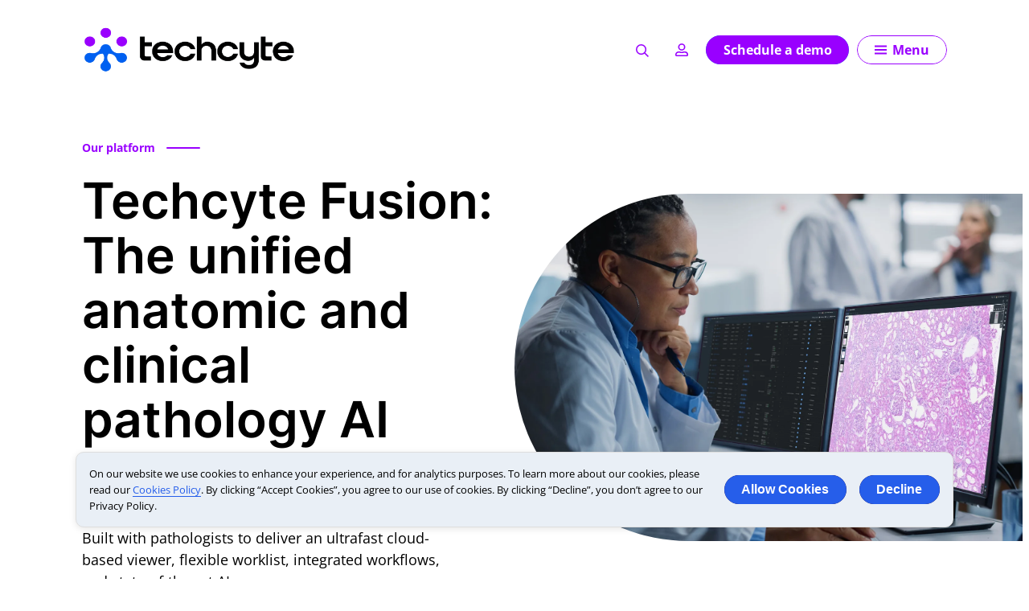

--- FILE ---
content_type: text/html; charset=UTF-8
request_url: https://techcyte.com/ourplatform/
body_size: 35547
content:

<!doctype html>
<html lang="en-US" prefix="og: https://ogp.me/ns#" style="scroll-behavior: smooth;">

<head>
    <meta charset="UTF-8" />
<script>
var gform;gform||(document.addEventListener("gform_main_scripts_loaded",function(){gform.scriptsLoaded=!0}),document.addEventListener("gform/theme/scripts_loaded",function(){gform.themeScriptsLoaded=!0}),window.addEventListener("DOMContentLoaded",function(){gform.domLoaded=!0}),gform={domLoaded:!1,scriptsLoaded:!1,themeScriptsLoaded:!1,isFormEditor:()=>"function"==typeof InitializeEditor,callIfLoaded:function(o){return!(!gform.domLoaded||!gform.scriptsLoaded||!gform.themeScriptsLoaded&&!gform.isFormEditor()||(gform.isFormEditor()&&console.warn("The use of gform.initializeOnLoaded() is deprecated in the form editor context and will be removed in Gravity Forms 3.1."),o(),0))},initializeOnLoaded:function(o){gform.callIfLoaded(o)||(document.addEventListener("gform_main_scripts_loaded",()=>{gform.scriptsLoaded=!0,gform.callIfLoaded(o)}),document.addEventListener("gform/theme/scripts_loaded",()=>{gform.themeScriptsLoaded=!0,gform.callIfLoaded(o)}),window.addEventListener("DOMContentLoaded",()=>{gform.domLoaded=!0,gform.callIfLoaded(o)}))},hooks:{action:{},filter:{}},addAction:function(o,r,e,t){gform.addHook("action",o,r,e,t)},addFilter:function(o,r,e,t){gform.addHook("filter",o,r,e,t)},doAction:function(o){gform.doHook("action",o,arguments)},applyFilters:function(o){return gform.doHook("filter",o,arguments)},removeAction:function(o,r){gform.removeHook("action",o,r)},removeFilter:function(o,r,e){gform.removeHook("filter",o,r,e)},addHook:function(o,r,e,t,n){null==gform.hooks[o][r]&&(gform.hooks[o][r]=[]);var d=gform.hooks[o][r];null==n&&(n=r+"_"+d.length),gform.hooks[o][r].push({tag:n,callable:e,priority:t=null==t?10:t})},doHook:function(r,o,e){var t;if(e=Array.prototype.slice.call(e,1),null!=gform.hooks[r][o]&&((o=gform.hooks[r][o]).sort(function(o,r){return o.priority-r.priority}),o.forEach(function(o){"function"!=typeof(t=o.callable)&&(t=window[t]),"action"==r?t.apply(null,e):e[0]=t.apply(null,e)})),"filter"==r)return e[0]},removeHook:function(o,r,t,n){var e;null!=gform.hooks[o][r]&&(e=(e=gform.hooks[o][r]).filter(function(o,r,e){return!!(null!=n&&n!=o.tag||null!=t&&t!=o.priority)}),gform.hooks[o][r]=e)}});
</script>

    <meta name="viewport" content="width=device-width, initial-scale=1, shrink-to-fit=no">
    <meta http-equiv="X-UA-Compatible" content="IE=edge" />

    <link rel="apple-touch-icon" sizes="57x57" href="https://techcyte.com/wp-content/themes/techcyte/images/favicon/apple-touch-icon-57x57.png">
    <link rel="apple-touch-icon" sizes="60x60" href="https://techcyte.com/wp-content/themes/techcyte/images/favicon/apple-touch-icon-60x60.png">
    <link rel="apple-touch-icon" sizes="72x72" href="https://techcyte.com/wp-content/themes/techcyte/images/favicon/apple-touch-icon-72x72.png">
    <link rel="apple-touch-icon" sizes="76x76" href="https://techcyte.com/wp-content/themes/techcyte/images/favicon/apple-touch-icon-76x76.png">
    <link rel="apple-touch-icon" sizes="114x114" href="https://techcyte.com/wp-content/themes/techcyte/images/favicon/apple-touch-icon-114x114.png">
    <link rel="apple-touch-icon" sizes="120x120" href="https://techcyte.com/wp-content/themes/techcyte/images/favicon/apple-touch-icon-120x120.png">
    <link rel="apple-touch-icon" sizes="144x144" href="https://techcyte.com/wp-content/themes/techcyte/images/favicon/apple-touch-icon-144x144.png">
    <link rel="apple-touch-icon" sizes="152x152" href="https://techcyte.com/wp-content/themes/techcyte/images/favicon/apple-touch-icon-152x152.png">
    <link rel="apple-touch-icon" sizes="167x167" href="https://techcyte.com/wp-content/themes/techcyte/images/favicon/apple-touch-icon-167x167.png">
    <link rel="apple-touch-icon" sizes="180x180" href="https://techcyte.com/wp-content/themes/techcyte/images/favicon/apple-touch-icon-180x180.png">
    <link rel="apple-touch-icon" sizes="1024x1024" href="https://techcyte.com/wp-content/themes/techcyte/images/favicon/apple-touch-icon-1024x1024.png">
    <link rel="icon" type="image/png" sizes="16x16" href="https://techcyte.com/wp-content/themes/techcyte/images/favicon/favicon-16x16.png">
    <link rel="icon" type="image/png" sizes="32x32" href="https://techcyte.com/wp-content/themes/techcyte/images/favicon/favicon-32x32.png">
    <link rel="icon" type="image/png" sizes="228x228" href="https://techcyte.com/wp-content/themes/techcyte/images/favicon/coast-228x228.png">
    <link rel="manifest" href="https://techcyte.com/wp-content/themes/techcyte/images/favicon/manifest.json">
    <link rel="shortcut icon" href="https://techcyte.com/wp-content/themes/techcyte/images/favicon/favicon.ico">
    <link rel="yandex-tableau-widget" href="https://techcyte.com/wp-content/themes/techcyte/images/favicon/yandex-browser-manifest.json">
    <meta name="apple-mobile-web-app-capable" content="yes">
    <meta name="apple-mobile-web-app-status-bar-style" content="black-translucent">
    <meta name="apple-mobile-web-app-title" content="Techcyte">
    <meta name="application-name" content="Techcyte">
    <meta name="mobile-web-app-capable" content="yes">
    <meta name="msapplication-TileColor" content="%23ffffff">
    <meta name="msapplication-TileImage" content="https://techcyte.com/wp-content/themes/techcyte/images/favicon/mstile-144x144.png">
    <meta name="msapplication-config" content="https://techcyte.com/wp-content/themes/techcyte/images/favicon/browserconfig.xml">
    <meta name="theme-color" content="%23ffffff">

    <link rel="stylesheet" href="https://techcyte.com/wp-content/themes/techcyte/style.css">
    <link rel="pingback" href="https://techcyte.com/xmlrpc.php">

    <script type="application/ld+json">
{
  "@context": "https://schema.org",
  "@type": "Corporation",
  "@id": "https://techcyte.com/#Corporation",
  "name": "Techcyte",
  "alternateName": ["Techcyte, Inc"],
  "description": "Techcyte is the Anatomic and Clinical Pathology AI Platform that leverages machine learning for quicker, more efficient diagnoses for laboratories and patients.",
  "logo": "https://techcyte.com/wp-content/uploads/2022/06/footer-logo.svg",
  "url": "https://techcyte.com",
  "foundingDate": "2013",
  "contactPoint": {
    "@type": "ContactPoint",
    "telephone": "+1-888-878-3249",
    "email": "info@techcyte.com",
    "contactType": "customer service",
    "areaServed": "US"
  },
  "address": [{
    "@type": "PostalAddress",
    "streetAddress": "1106 N 1200 W",
    "addressLocality": "Orem",
    "addressRegion": "UT",
    "postalCode": "84057",
    "addressCountry": "US"
  }],
  "sameAs": [
     "https://twitter.com/techcyte",
     "https://www.facebook.com/TechcyteAI/",
     "https://www.instagram.com/techcyte/",
     "https://www.linkedin.com/company/techcyte/",
     "https://www.bloomberg.com/profile/company/1571815D:US"
   ]
}
</script>

<!--Lucky Orange tag-->
<script async defer src="https://tools.luckyorange.com/core/lo.js?site-id=cc69346e"></script>

<!-- Global site tag (gtag.js) - Google Analytics -->
<script async src="https://www.googletagmanager.com/gtag/js?id=G-RXB16FEMYD"></script>
<script>
  window.dataLayer = window.dataLayer || [];
  function gtag(){dataLayer.push(arguments);}
  gtag('js', new Date());
  gtag('config', 'G-RXB16FEMYD');
</script>

    	<style>img:is([sizes="auto" i], [sizes^="auto," i]) { contain-intrinsic-size: 3000px 1500px }</style>
	<!-- Google tag (gtag.js) consent mode dataLayer added by Site Kit -->
<script id="google_gtagjs-js-consent-mode-data-layer">
window.dataLayer = window.dataLayer || [];function gtag(){dataLayer.push(arguments);}
gtag('consent', 'default', {"ad_personalization":"denied","ad_storage":"denied","ad_user_data":"denied","analytics_storage":"denied","functionality_storage":"denied","security_storage":"denied","personalization_storage":"denied","region":["AT","BE","BG","CH","CY","CZ","DE","DK","EE","ES","FI","FR","GB","GR","HR","HU","IE","IS","IT","LI","LT","LU","LV","MT","NL","NO","PL","PT","RO","SE","SI","SK"],"wait_for_update":500});
window._googlesitekitConsentCategoryMap = {"statistics":["analytics_storage"],"marketing":["ad_storage","ad_user_data","ad_personalization"],"functional":["functionality_storage","security_storage"],"preferences":["personalization_storage"]};
window._googlesitekitConsents = {"ad_personalization":"denied","ad_storage":"denied","ad_user_data":"denied","analytics_storage":"denied","functionality_storage":"denied","security_storage":"denied","personalization_storage":"denied","region":["AT","BE","BG","CH","CY","CZ","DE","DK","EE","ES","FI","FR","GB","GR","HR","HU","IE","IS","IT","LI","LT","LU","LV","MT","NL","NO","PL","PT","RO","SE","SI","SK"],"wait_for_update":500};
</script>
<!-- End Google tag (gtag.js) consent mode dataLayer added by Site Kit -->

<!-- Search Engine Optimization by Rank Math - https://rankmath.com/ -->
<title>The Platform | Techcyte</title>
<meta name="description" content="Techcyte&#039;s anatomic and clinical pathology AI platform is built using AI, seamless user experience, custom workflows, security, and scalability."/>
<meta name="robots" content="follow, index, max-snippet:-1, max-video-preview:-1, max-image-preview:large"/>
<link rel="canonical" href="https://techcyte.com/ourplatform/" />
<meta property="og:locale" content="en_US" />
<meta property="og:type" content="article" />
<meta property="og:title" content="The Platform | Techcyte" />
<meta property="og:description" content="Techcyte&#039;s anatomic and clinical pathology AI platform is built using AI, seamless user experience, custom workflows, security, and scalability." />
<meta property="og:url" content="https://techcyte.com/ourplatform/" />
<meta property="og:site_name" content="Techcyte" />
<meta property="og:updated_time" content="2025-07-23T10:17:11-06:00" />
<meta property="og:image" content="https://techcyte.com/wp-content/uploads/2022/06/OG-Image.png" />
<meta property="og:image:secure_url" content="https://techcyte.com/wp-content/uploads/2022/06/OG-Image.png" />
<meta property="og:image:width" content="1200" />
<meta property="og:image:height" content="630" />
<meta property="og:image:alt" content="Techcyte logo og image" />
<meta property="og:image:type" content="image/png" />
<meta property="article:published_time" content="2022-12-21T11:28:10-06:00" />
<meta property="article:modified_time" content="2025-07-23T10:17:11-06:00" />
<meta name="twitter:card" content="summary_large_image" />
<meta name="twitter:title" content="The Platform | Techcyte" />
<meta name="twitter:description" content="Techcyte&#039;s anatomic and clinical pathology AI platform is built using AI, seamless user experience, custom workflows, security, and scalability." />
<meta name="twitter:image" content="https://techcyte.com/wp-content/uploads/2022/06/OG-Image.png" />
<meta name="twitter:label1" content="Time to read" />
<meta name="twitter:data1" content="Less than a minute" />
<script type="application/ld+json" class="rank-math-schema">{"@context":"https://schema.org","@graph":[{"@type":["Person","Organization"],"@id":"https://techcyte.com/#person","name":"Techcyte","logo":{"@type":"ImageObject","@id":"https://techcyte.com/#logo","url":"https://techcyte.com/wp-content/uploads/2024/07/logo-Techcyte-vertical-square.png","contentUrl":"https://techcyte.com/wp-content/uploads/2024/07/logo-Techcyte-vertical-square.png","caption":"Techcyte","inLanguage":"en-US","width":"313","height":"313"},"image":{"@type":"ImageObject","@id":"https://techcyte.com/#logo","url":"https://techcyte.com/wp-content/uploads/2024/07/logo-Techcyte-vertical-square.png","contentUrl":"https://techcyte.com/wp-content/uploads/2024/07/logo-Techcyte-vertical-square.png","caption":"Techcyte","inLanguage":"en-US","width":"313","height":"313"}},{"@type":"WebSite","@id":"https://techcyte.com/#website","url":"https://techcyte.com","name":"Techcyte","publisher":{"@id":"https://techcyte.com/#person"},"inLanguage":"en-US"},{"@type":"ImageObject","@id":"https://techcyte.com/wp-content/uploads/2022/06/OG-Image.png","url":"https://techcyte.com/wp-content/uploads/2022/06/OG-Image.png","width":"1200","height":"630","caption":"Techcyte logo og image","inLanguage":"en-US"},{"@type":"BreadcrumbList","@id":"https://techcyte.com/ourplatform/#breadcrumb","itemListElement":[{"@type":"ListItem","position":"1","item":{"@id":"https://techcyte.com","name":"Home"}},{"@type":"ListItem","position":"2","item":{"@id":"https://techcyte.com/ourplatform/","name":"The Platform"}}]},{"@type":"WebPage","@id":"https://techcyte.com/ourplatform/#webpage","url":"https://techcyte.com/ourplatform/","name":"The Platform | Techcyte","datePublished":"2022-12-21T11:28:10-06:00","dateModified":"2025-07-23T10:17:11-06:00","isPartOf":{"@id":"https://techcyte.com/#website"},"primaryImageOfPage":{"@id":"https://techcyte.com/wp-content/uploads/2022/06/OG-Image.png"},"inLanguage":"en-US","breadcrumb":{"@id":"https://techcyte.com/ourplatform/#breadcrumb"}},{"@type":"Person","@id":"https://techcyte.com/author/tbankhead/","name":"Troy","url":"https://techcyte.com/author/tbankhead/","image":{"@type":"ImageObject","@id":"https://secure.gravatar.com/avatar/c1d47881637309225afac53d0c572697f5d4e84e59ab6e9cf5eb82d62ea74221?s=96&amp;d=mm&amp;r=g","url":"https://secure.gravatar.com/avatar/c1d47881637309225afac53d0c572697f5d4e84e59ab6e9cf5eb82d62ea74221?s=96&amp;d=mm&amp;r=g","caption":"Troy","inLanguage":"en-US"}},{"@type":"Article","headline":"The Platform | Techcyte","keywords":"techcyte platform","datePublished":"2022-12-21T11:28:10-06:00","dateModified":"2025-07-23T10:17:11-06:00","author":{"@id":"https://techcyte.com/author/tbankhead/","name":"Troy"},"publisher":{"@id":"https://techcyte.com/#person"},"description":"Techcyte&#039;s anatomic and clinical pathology AI platform is built using AI, seamless user experience, custom workflows, security, and scalability.","name":"The Platform | Techcyte","@id":"https://techcyte.com/ourplatform/#richSnippet","isPartOf":{"@id":"https://techcyte.com/ourplatform/#webpage"},"image":{"@id":"https://techcyte.com/wp-content/uploads/2022/06/OG-Image.png"},"inLanguage":"en-US","mainEntityOfPage":{"@id":"https://techcyte.com/ourplatform/#webpage"}}]}</script>
<!-- /Rank Math WordPress SEO plugin -->

<link rel='dns-prefetch' href='//js.hs-scripts.com' />
<link rel='dns-prefetch' href='//code.jquery.com' />
<link rel='dns-prefetch' href='//fonts.googleapis.com' />
<link rel='dns-prefetch' href='//ajax.googleapis.com' />
<link rel='dns-prefetch' href='//connect.facebook.net' />
<link rel='dns-prefetch' href='//www.google-analytics.com' />
<link rel='dns-prefetch' href='//www.googletagmanager.com' />
<link rel='dns-prefetch' href='//maps.google.com' />
<link href='https://fonts.gstatic.com' crossorigin rel='preconnect' />
		<style>
			.lazyload,
			.lazyloading {
				max-width: 100%;
			}
		</style>
		<link rel='stylesheet' id='wp-block-library-css' href='https://techcyte.com/wp-includes/css/dist/block-library/style.min.css' media='all' />
<style id='wp-block-library-theme-inline-css'>
.wp-block-audio :where(figcaption){color:#555;font-size:13px;text-align:center}.is-dark-theme .wp-block-audio :where(figcaption){color:#ffffffa6}.wp-block-audio{margin:0 0 1em}.wp-block-code{border:1px solid #ccc;border-radius:4px;font-family:Menlo,Consolas,monaco,monospace;padding:.8em 1em}.wp-block-embed :where(figcaption){color:#555;font-size:13px;text-align:center}.is-dark-theme .wp-block-embed :where(figcaption){color:#ffffffa6}.wp-block-embed{margin:0 0 1em}.blocks-gallery-caption{color:#555;font-size:13px;text-align:center}.is-dark-theme .blocks-gallery-caption{color:#ffffffa6}:root :where(.wp-block-image figcaption){color:#555;font-size:13px;text-align:center}.is-dark-theme :root :where(.wp-block-image figcaption){color:#ffffffa6}.wp-block-image{margin:0 0 1em}.wp-block-pullquote{border-bottom:4px solid;border-top:4px solid;color:currentColor;margin-bottom:1.75em}.wp-block-pullquote cite,.wp-block-pullquote footer,.wp-block-pullquote__citation{color:currentColor;font-size:.8125em;font-style:normal;text-transform:uppercase}.wp-block-quote{border-left:.25em solid;margin:0 0 1.75em;padding-left:1em}.wp-block-quote cite,.wp-block-quote footer{color:currentColor;font-size:.8125em;font-style:normal;position:relative}.wp-block-quote:where(.has-text-align-right){border-left:none;border-right:.25em solid;padding-left:0;padding-right:1em}.wp-block-quote:where(.has-text-align-center){border:none;padding-left:0}.wp-block-quote.is-large,.wp-block-quote.is-style-large,.wp-block-quote:where(.is-style-plain){border:none}.wp-block-search .wp-block-search__label{font-weight:700}.wp-block-search__button{border:1px solid #ccc;padding:.375em .625em}:where(.wp-block-group.has-background){padding:1.25em 2.375em}.wp-block-separator.has-css-opacity{opacity:.4}.wp-block-separator{border:none;border-bottom:2px solid;margin-left:auto;margin-right:auto}.wp-block-separator.has-alpha-channel-opacity{opacity:1}.wp-block-separator:not(.is-style-wide):not(.is-style-dots){width:100px}.wp-block-separator.has-background:not(.is-style-dots){border-bottom:none;height:1px}.wp-block-separator.has-background:not(.is-style-wide):not(.is-style-dots){height:2px}.wp-block-table{margin:0 0 1em}.wp-block-table td,.wp-block-table th{word-break:normal}.wp-block-table :where(figcaption){color:#555;font-size:13px;text-align:center}.is-dark-theme .wp-block-table :where(figcaption){color:#ffffffa6}.wp-block-video :where(figcaption){color:#555;font-size:13px;text-align:center}.is-dark-theme .wp-block-video :where(figcaption){color:#ffffffa6}.wp-block-video{margin:0 0 1em}:root :where(.wp-block-template-part.has-background){margin-bottom:0;margin-top:0;padding:1.25em 2.375em}
</style>
<style id='classic-theme-styles-inline-css'>
/*! This file is auto-generated */
.wp-block-button__link{color:#fff;background-color:#32373c;border-radius:9999px;box-shadow:none;text-decoration:none;padding:calc(.667em + 2px) calc(1.333em + 2px);font-size:1.125em}.wp-block-file__button{background:#32373c;color:#fff;text-decoration:none}
</style>
<style id='global-styles-inline-css'>
:root{--wp--preset--aspect-ratio--square: 1;--wp--preset--aspect-ratio--4-3: 4/3;--wp--preset--aspect-ratio--3-4: 3/4;--wp--preset--aspect-ratio--3-2: 3/2;--wp--preset--aspect-ratio--2-3: 2/3;--wp--preset--aspect-ratio--16-9: 16/9;--wp--preset--aspect-ratio--9-16: 9/16;--wp--preset--color--black: #000000;--wp--preset--color--cyan-bluish-gray: #abb8c3;--wp--preset--color--white: #ffffff;--wp--preset--color--pale-pink: #f78da7;--wp--preset--color--vivid-red: #cf2e2e;--wp--preset--color--luminous-vivid-orange: #ff6900;--wp--preset--color--luminous-vivid-amber: #fcb900;--wp--preset--color--light-green-cyan: #7bdcb5;--wp--preset--color--vivid-green-cyan: #00d084;--wp--preset--color--pale-cyan-blue: #8ed1fc;--wp--preset--color--vivid-cyan-blue: #0693e3;--wp--preset--color--vivid-purple: #9b51e0;--wp--preset--gradient--vivid-cyan-blue-to-vivid-purple: linear-gradient(135deg,rgba(6,147,227,1) 0%,rgb(155,81,224) 100%);--wp--preset--gradient--light-green-cyan-to-vivid-green-cyan: linear-gradient(135deg,rgb(122,220,180) 0%,rgb(0,208,130) 100%);--wp--preset--gradient--luminous-vivid-amber-to-luminous-vivid-orange: linear-gradient(135deg,rgba(252,185,0,1) 0%,rgba(255,105,0,1) 100%);--wp--preset--gradient--luminous-vivid-orange-to-vivid-red: linear-gradient(135deg,rgba(255,105,0,1) 0%,rgb(207,46,46) 100%);--wp--preset--gradient--very-light-gray-to-cyan-bluish-gray: linear-gradient(135deg,rgb(238,238,238) 0%,rgb(169,184,195) 100%);--wp--preset--gradient--cool-to-warm-spectrum: linear-gradient(135deg,rgb(74,234,220) 0%,rgb(151,120,209) 20%,rgb(207,42,186) 40%,rgb(238,44,130) 60%,rgb(251,105,98) 80%,rgb(254,248,76) 100%);--wp--preset--gradient--blush-light-purple: linear-gradient(135deg,rgb(255,206,236) 0%,rgb(152,150,240) 100%);--wp--preset--gradient--blush-bordeaux: linear-gradient(135deg,rgb(254,205,165) 0%,rgb(254,45,45) 50%,rgb(107,0,62) 100%);--wp--preset--gradient--luminous-dusk: linear-gradient(135deg,rgb(255,203,112) 0%,rgb(199,81,192) 50%,rgb(65,88,208) 100%);--wp--preset--gradient--pale-ocean: linear-gradient(135deg,rgb(255,245,203) 0%,rgb(182,227,212) 50%,rgb(51,167,181) 100%);--wp--preset--gradient--electric-grass: linear-gradient(135deg,rgb(202,248,128) 0%,rgb(113,206,126) 100%);--wp--preset--gradient--midnight: linear-gradient(135deg,rgb(2,3,129) 0%,rgb(40,116,252) 100%);--wp--preset--font-size--small: 13px;--wp--preset--font-size--medium: 20px;--wp--preset--font-size--large: 36px;--wp--preset--font-size--x-large: 42px;--wp--preset--spacing--20: 0.44rem;--wp--preset--spacing--30: 0.67rem;--wp--preset--spacing--40: 1rem;--wp--preset--spacing--50: 1.5rem;--wp--preset--spacing--60: 2.25rem;--wp--preset--spacing--70: 3.38rem;--wp--preset--spacing--80: 5.06rem;--wp--preset--shadow--natural: 6px 6px 9px rgba(0, 0, 0, 0.2);--wp--preset--shadow--deep: 12px 12px 50px rgba(0, 0, 0, 0.4);--wp--preset--shadow--sharp: 6px 6px 0px rgba(0, 0, 0, 0.2);--wp--preset--shadow--outlined: 6px 6px 0px -3px rgba(255, 255, 255, 1), 6px 6px rgba(0, 0, 0, 1);--wp--preset--shadow--crisp: 6px 6px 0px rgba(0, 0, 0, 1);}:where(.is-layout-flex){gap: 0.5em;}:where(.is-layout-grid){gap: 0.5em;}body .is-layout-flex{display: flex;}.is-layout-flex{flex-wrap: wrap;align-items: center;}.is-layout-flex > :is(*, div){margin: 0;}body .is-layout-grid{display: grid;}.is-layout-grid > :is(*, div){margin: 0;}:where(.wp-block-columns.is-layout-flex){gap: 2em;}:where(.wp-block-columns.is-layout-grid){gap: 2em;}:where(.wp-block-post-template.is-layout-flex){gap: 1.25em;}:where(.wp-block-post-template.is-layout-grid){gap: 1.25em;}.has-black-color{color: var(--wp--preset--color--black) !important;}.has-cyan-bluish-gray-color{color: var(--wp--preset--color--cyan-bluish-gray) !important;}.has-white-color{color: var(--wp--preset--color--white) !important;}.has-pale-pink-color{color: var(--wp--preset--color--pale-pink) !important;}.has-vivid-red-color{color: var(--wp--preset--color--vivid-red) !important;}.has-luminous-vivid-orange-color{color: var(--wp--preset--color--luminous-vivid-orange) !important;}.has-luminous-vivid-amber-color{color: var(--wp--preset--color--luminous-vivid-amber) !important;}.has-light-green-cyan-color{color: var(--wp--preset--color--light-green-cyan) !important;}.has-vivid-green-cyan-color{color: var(--wp--preset--color--vivid-green-cyan) !important;}.has-pale-cyan-blue-color{color: var(--wp--preset--color--pale-cyan-blue) !important;}.has-vivid-cyan-blue-color{color: var(--wp--preset--color--vivid-cyan-blue) !important;}.has-vivid-purple-color{color: var(--wp--preset--color--vivid-purple) !important;}.has-black-background-color{background-color: var(--wp--preset--color--black) !important;}.has-cyan-bluish-gray-background-color{background-color: var(--wp--preset--color--cyan-bluish-gray) !important;}.has-white-background-color{background-color: var(--wp--preset--color--white) !important;}.has-pale-pink-background-color{background-color: var(--wp--preset--color--pale-pink) !important;}.has-vivid-red-background-color{background-color: var(--wp--preset--color--vivid-red) !important;}.has-luminous-vivid-orange-background-color{background-color: var(--wp--preset--color--luminous-vivid-orange) !important;}.has-luminous-vivid-amber-background-color{background-color: var(--wp--preset--color--luminous-vivid-amber) !important;}.has-light-green-cyan-background-color{background-color: var(--wp--preset--color--light-green-cyan) !important;}.has-vivid-green-cyan-background-color{background-color: var(--wp--preset--color--vivid-green-cyan) !important;}.has-pale-cyan-blue-background-color{background-color: var(--wp--preset--color--pale-cyan-blue) !important;}.has-vivid-cyan-blue-background-color{background-color: var(--wp--preset--color--vivid-cyan-blue) !important;}.has-vivid-purple-background-color{background-color: var(--wp--preset--color--vivid-purple) !important;}.has-black-border-color{border-color: var(--wp--preset--color--black) !important;}.has-cyan-bluish-gray-border-color{border-color: var(--wp--preset--color--cyan-bluish-gray) !important;}.has-white-border-color{border-color: var(--wp--preset--color--white) !important;}.has-pale-pink-border-color{border-color: var(--wp--preset--color--pale-pink) !important;}.has-vivid-red-border-color{border-color: var(--wp--preset--color--vivid-red) !important;}.has-luminous-vivid-orange-border-color{border-color: var(--wp--preset--color--luminous-vivid-orange) !important;}.has-luminous-vivid-amber-border-color{border-color: var(--wp--preset--color--luminous-vivid-amber) !important;}.has-light-green-cyan-border-color{border-color: var(--wp--preset--color--light-green-cyan) !important;}.has-vivid-green-cyan-border-color{border-color: var(--wp--preset--color--vivid-green-cyan) !important;}.has-pale-cyan-blue-border-color{border-color: var(--wp--preset--color--pale-cyan-blue) !important;}.has-vivid-cyan-blue-border-color{border-color: var(--wp--preset--color--vivid-cyan-blue) !important;}.has-vivid-purple-border-color{border-color: var(--wp--preset--color--vivid-purple) !important;}.has-vivid-cyan-blue-to-vivid-purple-gradient-background{background: var(--wp--preset--gradient--vivid-cyan-blue-to-vivid-purple) !important;}.has-light-green-cyan-to-vivid-green-cyan-gradient-background{background: var(--wp--preset--gradient--light-green-cyan-to-vivid-green-cyan) !important;}.has-luminous-vivid-amber-to-luminous-vivid-orange-gradient-background{background: var(--wp--preset--gradient--luminous-vivid-amber-to-luminous-vivid-orange) !important;}.has-luminous-vivid-orange-to-vivid-red-gradient-background{background: var(--wp--preset--gradient--luminous-vivid-orange-to-vivid-red) !important;}.has-very-light-gray-to-cyan-bluish-gray-gradient-background{background: var(--wp--preset--gradient--very-light-gray-to-cyan-bluish-gray) !important;}.has-cool-to-warm-spectrum-gradient-background{background: var(--wp--preset--gradient--cool-to-warm-spectrum) !important;}.has-blush-light-purple-gradient-background{background: var(--wp--preset--gradient--blush-light-purple) !important;}.has-blush-bordeaux-gradient-background{background: var(--wp--preset--gradient--blush-bordeaux) !important;}.has-luminous-dusk-gradient-background{background: var(--wp--preset--gradient--luminous-dusk) !important;}.has-pale-ocean-gradient-background{background: var(--wp--preset--gradient--pale-ocean) !important;}.has-electric-grass-gradient-background{background: var(--wp--preset--gradient--electric-grass) !important;}.has-midnight-gradient-background{background: var(--wp--preset--gradient--midnight) !important;}.has-small-font-size{font-size: var(--wp--preset--font-size--small) !important;}.has-medium-font-size{font-size: var(--wp--preset--font-size--medium) !important;}.has-large-font-size{font-size: var(--wp--preset--font-size--large) !important;}.has-x-large-font-size{font-size: var(--wp--preset--font-size--x-large) !important;}
:where(.wp-block-post-template.is-layout-flex){gap: 1.25em;}:where(.wp-block-post-template.is-layout-grid){gap: 1.25em;}
:where(.wp-block-columns.is-layout-flex){gap: 2em;}:where(.wp-block-columns.is-layout-grid){gap: 2em;}
:root :where(.wp-block-pullquote){font-size: 1.5em;line-height: 1.6;}
</style>
<link rel='stylesheet' id='cookie-notice-front-css' href='https://techcyte.com/wp-content/plugins/cookie-notice/css/front.min.css?ver=2.5.11' media='all' />
<link rel='stylesheet' id='vendor-styles-css' href='https://techcyte.com/wp-content/themes/techcyte/dist/vendor.css?ver=250925-143426' media='all' />
<link rel='stylesheet' id='default-page-styles-css' href='https://techcyte.com/wp-content/themes/techcyte/dist/default_page.css?ver=250925-143446' media='all' />
<link rel='stylesheet' id='hero_section-styles-css' href='https://techcyte.com/wp-content/themes/techcyte/dist/hero_section.css?ver=250925-143433' media='all' />
<link rel='stylesheet' id='hero_section_image-styles-css' href='https://techcyte.com/wp-content/themes/techcyte/dist/hero_section_image.css?ver=250925-143500' media='all' />
<link rel='stylesheet' id='um_modal-css' href='https://techcyte.com/wp-content/plugins/ultimate-member/assets/css/um-modal.min.css?ver=2.11.1' media='all' />
<link rel='stylesheet' id='um_ui-css' href='https://techcyte.com/wp-content/plugins/ultimate-member/assets/libs/jquery-ui/jquery-ui.min.css?ver=1.13.2' media='all' />
<link rel='stylesheet' id='um_tipsy-css' href='https://techcyte.com/wp-content/plugins/ultimate-member/assets/libs/tipsy/tipsy.min.css?ver=1.0.0a' media='all' />
<link rel='stylesheet' id='um_raty-css' href='https://techcyte.com/wp-content/plugins/ultimate-member/assets/libs/raty/um-raty.min.css?ver=2.6.0' media='all' />
<link rel='stylesheet' id='select2-css' href='https://techcyte.com/wp-content/plugins/ultimate-member/assets/libs/select2/select2.min.css?ver=4.0.13' media='all' />
<link rel='stylesheet' id='um_fileupload-css' href='https://techcyte.com/wp-content/plugins/ultimate-member/assets/css/um-fileupload.min.css?ver=2.11.1' media='all' />
<link rel='stylesheet' id='um_confirm-css' href='https://techcyte.com/wp-content/plugins/ultimate-member/assets/libs/um-confirm/um-confirm.min.css?ver=1.0' media='all' />
<link rel='stylesheet' id='um_datetime-css' href='https://techcyte.com/wp-content/plugins/ultimate-member/assets/libs/pickadate/default.min.css?ver=3.6.2' media='all' />
<link rel='stylesheet' id='um_datetime_date-css' href='https://techcyte.com/wp-content/plugins/ultimate-member/assets/libs/pickadate/default.date.min.css?ver=3.6.2' media='all' />
<link rel='stylesheet' id='um_datetime_time-css' href='https://techcyte.com/wp-content/plugins/ultimate-member/assets/libs/pickadate/default.time.min.css?ver=3.6.2' media='all' />
<link rel='stylesheet' id='um_fonticons_ii-css' href='https://techcyte.com/wp-content/plugins/ultimate-member/assets/libs/legacy/fonticons/fonticons-ii.min.css?ver=2.11.1' media='all' />
<link rel='stylesheet' id='um_fonticons_fa-css' href='https://techcyte.com/wp-content/plugins/ultimate-member/assets/libs/legacy/fonticons/fonticons-fa.min.css?ver=2.11.1' media='all' />
<link rel='stylesheet' id='um_fontawesome-css' href='https://techcyte.com/wp-content/plugins/ultimate-member/assets/css/um-fontawesome.min.css?ver=6.5.2' media='all' />
<link rel='stylesheet' id='um_common-css' href='https://techcyte.com/wp-content/plugins/ultimate-member/assets/css/common.min.css?ver=2.11.1' media='all' />
<link rel='stylesheet' id='um_responsive-css' href='https://techcyte.com/wp-content/plugins/ultimate-member/assets/css/um-responsive.min.css?ver=2.11.1' media='all' />
<link rel='stylesheet' id='um_styles-css' href='https://techcyte.com/wp-content/plugins/ultimate-member/assets/css/um-styles.min.css?ver=2.11.1' media='all' />
<link rel='stylesheet' id='um_crop-css' href='https://techcyte.com/wp-content/plugins/ultimate-member/assets/libs/cropper/cropper.min.css?ver=1.6.1' media='all' />
<link rel='stylesheet' id='um_profile-css' href='https://techcyte.com/wp-content/plugins/ultimate-member/assets/css/um-profile.min.css?ver=2.11.1' media='all' />
<link rel='stylesheet' id='um_account-css' href='https://techcyte.com/wp-content/plugins/ultimate-member/assets/css/um-account.min.css?ver=2.11.1' media='all' />
<link rel='stylesheet' id='um_misc-css' href='https://techcyte.com/wp-content/plugins/ultimate-member/assets/css/um-misc.min.css?ver=2.11.1' media='all' />
<link rel='stylesheet' id='um_default_css-css' href='https://techcyte.com/wp-content/plugins/ultimate-member/assets/css/um-old-default.min.css?ver=2.11.1' media='all' />
<script id="cookie-notice-front-js-before">
var cnArgs = {"ajaxUrl":"https:\/\/techcyte.com\/wp-admin\/admin-ajax.php","nonce":"2d40a253f5","hideEffect":"fade","position":"bottom","onScroll":false,"onScrollOffset":100,"onClick":false,"cookieName":"cookie_notice_accepted","cookieTime":15811200,"cookieTimeRejected":2592000,"globalCookie":false,"redirection":true,"cache":true,"revokeCookies":false,"revokeCookiesOpt":"automatic"};
</script>
<script src="https://techcyte.com/wp-content/plugins/cookie-notice/js/front.min.js?ver=2.5.11" id="cookie-notice-front-js"></script>
<script src="https://code.jquery.com/jquery-3.5.0.min.js?ver=3.5.0" id="jquery-core-js"></script>
<script src="https://code.jquery.com/jquery-migrate-3.2.0.min.js?ver=3.2.0" id="jquery-migrate-js"></script>
<script src="https://techcyte.com/wp-content/plugins/ultimate-member/assets/js/um-gdpr.min.js?ver=2.11.1" id="um-gdpr-js"></script>
<link rel="https://api.w.org/" href="https://techcyte.com/wp-json/" /><link rel="alternate" title="JSON" type="application/json" href="https://techcyte.com/wp-json/wp/v2/pages/2594" /><link rel="EditURI" type="application/rsd+xml" title="RSD" href="https://techcyte.com/xmlrpc.php?rsd" />
<link rel='shortlink' href='https://techcyte.com/?p=2594' />
<link rel="alternate" title="oEmbed (JSON)" type="application/json+oembed" href="https://techcyte.com/wp-json/oembed/1.0/embed?url=https%3A%2F%2Ftechcyte.com%2Fourplatform%2F" />
<link rel="alternate" title="oEmbed (XML)" type="text/xml+oembed" href="https://techcyte.com/wp-json/oembed/1.0/embed?url=https%3A%2F%2Ftechcyte.com%2Fourplatform%2F&#038;format=xml" />
<meta name="generator" content="Site Kit by Google 1.170.0" /><script src="https://secure.enterprise-operation-inspired.com/js/786059.js" ></script>
<noscript><img alt="" src="https://secure.enterprise-operation-inspired.com/786059.png" style="display:none;" /></noscript>			<!-- DO NOT COPY THIS SNIPPET! Start of Page Analytics Tracking for HubSpot WordPress plugin v11.3.37-->
			<script class="hsq-set-content-id" data-content-id="standard-page">
				var _hsq = _hsq || [];
				_hsq.push(["setContentType", "standard-page"]);
			</script>
			<!-- DO NOT COPY THIS SNIPPET! End of Page Analytics Tracking for HubSpot WordPress plugin -->
					<script>
			document.documentElement.className = document.documentElement.className.replace('no-js', 'js');
		</script>
				<style>
			.no-js img.lazyload {
				display: none;
			}

			figure.wp-block-image img.lazyloading {
				min-width: 150px;
			}

			.lazyload,
			.lazyloading {
				--smush-placeholder-width: 100px;
				--smush-placeholder-aspect-ratio: 1/1;
				width: var(--smush-image-width, var(--smush-placeholder-width)) !important;
				aspect-ratio: var(--smush-image-aspect-ratio, var(--smush-placeholder-aspect-ratio)) !important;
			}

						.lazyload, .lazyloading {
				opacity: 0;
			}

			.lazyloaded {
				opacity: 1;
				transition: opacity 400ms;
				transition-delay: 0ms;
			}

					</style>
		<link rel="icon" href="https://techcyte.com/wp-content/uploads/2025/04/cropped-favicon-source-Techcyte-32x32.png" sizes="32x32" />
<link rel="icon" href="https://techcyte.com/wp-content/uploads/2025/04/cropped-favicon-source-Techcyte-192x192.png" sizes="192x192" />
<link rel="apple-touch-icon" href="https://techcyte.com/wp-content/uploads/2025/04/cropped-favicon-source-Techcyte-180x180.png" />
<meta name="msapplication-TileImage" content="https://techcyte.com/wp-content/uploads/2025/04/cropped-favicon-source-Techcyte-270x270.png" />
		<style id="wp-custom-css">
			@media only screen and (max-width: 767px) {
    .hide-image-mobile {
        background-image: none !important;
    }
}		</style>
		</head>

<body class="wp-singular page-template-default page page-id-2594 wp-theme-techcyte cookies-not-set">
    <!--[if IE]>
            <div class="alert alert-ie" role="alert">
                <string>You are using an <strong>outdated</strong> browser. Please <a href="http://browsehappy.com/">upgrade your browser</a> to improve your experience.
            </div>
        <![endif]-->

    
    <a class="screen-reader-shortcut-header" href="#main" tabindex="0">Skip to main content</a>

    <div class="main-content flex-column d-flex js-main-content position-relative">

        <header id="screen-reader-shortcut-header" class="main-header js-main-header fixed-top w-100">

            
<nav class="navbar d-block c-py-5 js-navbar">
    
    <span class="visually-hidden">Main navigation</span>
    <div class="container">
        <div class="row align-items-center justify-content-between w-100 g-0">
            <div class="col col-auto">
                <a href="https://techcyte.com/"
                    class="navbar-brand js-navbar-brand hover-opacity-0-75 p-0 my-0 ms-0 c-mr-1 c-mr-sm-3 d-flex align-items-center justify-content-start">
                    <img width="1810" height="440" src="https://techcyte.com/wp-content/uploads/2023/08/logo__techcyte.gif" class="w-100 adjustable-element" alt="" loading="fa" decoding="async" fetchpriority="high" />                </a>
            </div>

            <div class="navbar__right-col col col-auto d-flex align-items-center">

                <div
                    class="navbar__search-autocomplete d-none d-md-block js-search-autocomplete"
                    data-button-title-lang="Search"
                    data-search-lang="Search..."
                    data-close-lang="Close"
                ></div>

                                    <a
                        href="https://app.techcyte.com/"
                        class="navbar__icon-link position-relative rounded-circle d-none d-md-flex align-items-md-center justify-content-md-center"
                         title="Login"                         target="_blank"                    >
                        <svg width="16" height="16" viewBox="0 0 16 16" fill="none" xmlns="http://www.w3.org/2000/svg"><path d="M11.7 4.5a3.701 3.701 0 0 1-7.4 0 3.701 3.701 0 0 1 7.4 0ZM8 11.3a6.24 6.24 0 0 0 2.447-.5H12a3.2 3.2 0 0 1 3.2 3.2v.5a.7.7 0 0 1-.7.7h-13a.7.7 0 0 1-.7-.7V14A3.2 3.2 0 0 1 4 10.8h1.554c.752.32 1.577.5 2.446.5Z" stroke="#000" stroke-width="1.6"/></svg>                    </a>

                
                    
                    <button class="navbar__schedule-demo-trigger d-none d-md-block crunch-button crunch-button__full-background crunch-button__full-background--secondary-color border-0" data-bs-toggle="modal" data-bs-target=".js-form-modal-schedule-demo">Schedule a demo</button>
    
                
                <button class="navbar__main-navigation-trigger crunch-button crunch-button__full-background border-0 d-flex position-relative c-mr-md-0 js-main-navigation-trigger">
                    <span class="navbar__main-navigation-trigger-icon-wrapper">
                        <svg id="navbar__main-navigation-trigger-icon--bars" class="navbar__main-navigation-trigger-icon navbar__main-navigation-trigger-icon--bars js-main-navigation-trigger-icon-bars" width="15" height="12" viewBox="0 0 15 11" fill="none" xmlns="http://www.w3.org/2000/svg"><path stroke="#90F" stroke-width="2" d="M0 1h15M0 5.5h15M0 10h15"/></svg>
                        <svg id="navbar__main-navigation-trigger-icon--close" class="navbar__main-navigation-trigger-icon navbar__main-navigation-trigger-icon--close js-main-navigation-trigger-icon-close" xmlns="http://www.w3.org/2000/svg" width="12" height="12.021" viewBox="0.001 0.584 12.606 12.021" xml:space="preserve"><path fill="none" stroke="#FFF" stroke-width="2" d="m.708 1.292 10.606 10.606M1.294 11.898 11.9 1.292"/></svg>
                    </span>
                    <span class="navbar__main-navigation-trigger-title-wrapper d-block c-ml-2 c-pl-1">
                        <span class="navbar__main-navigation-trigger-title navbar__main-navigation-trigger-title--menu js-main-navigation-trigger-title-menu">
                            Menu                        </span>
                        <span class="navbar__main-navigation-trigger-title navbar__main-navigation-trigger-title--close js-main-navigation-trigger-title-close">
                            Close                        </span>
                    </span>
                </button>

                <div class="navbar__main-navigation position-absolute js-main-navigation">

                                                
                        <div class="navbar__main-navigation-menu">

                            <ul id="menu-main-navigation" class="menu"><li id="menu-item-243" class="menu-item menu-item-type-post_type menu-item-object-page menu-item-has-children menu-item-243"><a href="https://techcyte.com/about-us/">About us<svg id="navbar__main-navigation-menu-item-arrow" class="navbar__main-navigation-menu-item-arrow" width="19" height="14" viewBox="0 0 19 14" fill="none" xmlns="http://www.w3.org/2000/svg"><path d="M12.207 13.327a1 1 0 0 1-1.414-1.414l1.414 1.414ZM17.31 6.81l.707-.707.707.707-.707.707-.707-.707Zm-6.517-5.103A1 1 0 1 1 12.207.293l-1.414 1.414Zm0 10.206 5.81-5.81 1.414 1.414-5.81 5.81-1.414-1.414Zm5.81-4.396-5.81-5.81L12.207.293l5.81 5.81-1.414 1.414Z" fill="#E9EFF6"/><path d="M16.493 7.595a1 1 0 0 0 0-2v2ZM1 5.595a1 1 0 1 0 0 2v-2Zm15.493 0H1v2h15.493v-2Z" fill="#E9EFF6"/></svg></a>
<ul class="sub-menu">
	<li id="menu-item-1801" class="menu-item menu-item-type-post_type menu-item-object-page menu-item-1801"><a href="https://techcyte.com/about-us/our-team/">Our team</a></li>
</ul>
</li>
<li id="menu-item-245" class="menu-item menu-item-type-post_type menu-item-object-page menu-item-has-children menu-item-245"><a href="https://techcyte.com/solutions/">Solutions<svg id="navbar__main-navigation-menu-item-arrow" class="navbar__main-navigation-menu-item-arrow" width="19" height="14" viewBox="0 0 19 14" fill="none" xmlns="http://www.w3.org/2000/svg"><path d="M12.207 13.327a1 1 0 0 1-1.414-1.414l1.414 1.414ZM17.31 6.81l.707-.707.707.707-.707.707-.707-.707Zm-6.517-5.103A1 1 0 1 1 12.207.293l-1.414 1.414Zm0 10.206 5.81-5.81 1.414 1.414-5.81 5.81-1.414-1.414Zm5.81-4.396-5.81-5.81L12.207.293l5.81 5.81-1.414 1.414Z" fill="#E9EFF6"/><path d="M16.493 7.595a1 1 0 0 0 0-2v2ZM1 5.595a1 1 0 1 0 0 2v-2Zm15.493 0H1v2h15.493v-2Z" fill="#E9EFF6"/></svg></a>
<ul class="sub-menu">
	<li id="menu-item-1795" class="menu-item menu-item-type-custom menu-item-object-custom menu-item-1795"><a href="/solutions/anatomic-pathology/">Anatomic Pathology</a></li>
	<li id="menu-item-4590" class="menu-item menu-item-type-custom menu-item-object-custom menu-item-4590"><a href="/solutions/clinical-pathology/">Clinical Pathology</a></li>
	<li id="menu-item-247" class="menu-item menu-item-type-custom menu-item-object-custom menu-item-247"><a href="/solutions/veterinary/">Veterinary</a></li>
	<li id="menu-item-248" class="menu-item menu-item-type-custom menu-item-object-custom menu-item-248"><a href="/solutions/environmental/">Environmental</a></li>
</ul>
</li>
<li id="menu-item-2622" class="menu-item menu-item-type-post_type menu-item-object-page current-menu-item page_item page-item-2594 current_page_item menu-item-has-children menu-item-2622"><a href="https://techcyte.com/ourplatform/" aria-current="page">The Platform<svg id="navbar__main-navigation-menu-item-arrow" class="navbar__main-navigation-menu-item-arrow" width="19" height="14" viewBox="0 0 19 14" fill="none" xmlns="http://www.w3.org/2000/svg"><path d="M12.207 13.327a1 1 0 0 1-1.414-1.414l1.414 1.414ZM17.31 6.81l.707-.707.707.707-.707.707-.707-.707Zm-6.517-5.103A1 1 0 1 1 12.207.293l-1.414 1.414Zm0 10.206 5.81-5.81 1.414 1.414-5.81 5.81-1.414-1.414Zm5.81-4.396-5.81-5.81L12.207.293l5.81 5.81-1.414 1.414Z" fill="#E9EFF6"/><path d="M16.493 7.595a1 1 0 0 0 0-2v2ZM1 5.595a1 1 0 1 0 0 2v-2Zm15.493 0H1v2h15.493v-2Z" fill="#E9EFF6"/></svg></a>
<ul class="sub-menu">
	<li id="menu-item-4874" class="menu-item menu-item-type-post_type menu-item-object-page menu-item-4874"><a href="https://techcyte.com/dicom/">DICOM</a></li>
	<li id="menu-item-5089" class="menu-item menu-item-type-post_type menu-item-object-page menu-item-5089"><a href="https://techcyte.com/partner-program/">Techcyte Fusion® Partner Program</a></li>
</ul>
</li>
<li id="menu-item-5359" class="menu-item menu-item-type-post_type menu-item-object-page menu-item-5359"><a href="https://techcyte.com/pioneers/">Pioneers in Digital Pathology</a></li>
<li id="menu-item-2368" class="menu-item menu-item-type-post_type menu-item-object-page menu-item-2368"><a href="https://techcyte.com/press-events/">Press &#038; Events</a></li>
<li id="menu-item-244" class="menu-item menu-item-type-post_type menu-item-object-page menu-item-244"><a href="https://techcyte.com/careers/">Careers</a></li>
<li id="menu-item-250" class="js-form-modal-contact-open menu-item menu-item-type-custom menu-item-object-custom menu-item-250"><a href="#">Contact</a></li>
<li id="menu-item-1996" class="menu-item menu-item-type-custom menu-item-object-custom menu-item-1996"><a href="https://app.techcyte.com/sign_in">Login</a></li>
<li class="menu-item menu-item--esp-login"><a href="https://techcyte.com/esp-portal/">ESP Portal Login<svg id="navbar__main-navigation-menu-item-arrow" class="navbar__main-navigation-menu-item-arrow" width="19" height="14" viewBox="0 0 19 14" fill="none" xmlns="http://www.w3.org/2000/svg"><path d="M12.207 13.327a1 1 0 0 1-1.414-1.414l1.414 1.414ZM17.31 6.81l.707-.707.707.707-.707.707-.707-.707Zm-6.517-5.103A1 1 0 1 1 12.207.293l-1.414 1.414Zm0 10.206 5.81-5.81 1.414 1.414-5.81 5.81-1.414-1.414Zm5.81-4.396-5.81-5.81L12.207.293l5.81 5.81-1.414 1.414Z" fill="#E9EFF6"/><path d="M16.493 7.595a1 1 0 0 0 0-2v2ZM1 5.595a1 1 0 1 0 0 2v-2Zm15.493 0H1v2h15.493v-2Z" fill="#E9EFF6"/></svg></a></li></ul>
                        </div>

                    
                    
                        <div class="c-mt-9 c-pb-1 d-flex flex-column align-items-start">

                            
                                <a href="tel:+18888783249" class="navbar__contact d-block fz-13 fw-medium headings-font-family animated-border-bottom animated-border-bottom--reverse">+1 888.878.3249</a>

                            
                            
                                <a href="mailto:i%6e%66%6f&#064;t%65%63%68&#099;%79%74&#101;%2ec&#111;%6d" class="navbar__contact d-block fz-13 fw-medium headings-font-family animated-border-bottom animated-border-bottom--reverse">in&#102;&#111;&#064;t&#101;c&#104;c&#121;&#116;&#101;&#046;com</a>

                                                        
                        </div>

                    
                    <div class="d-flex c-mt-5">
                        <div
                            class="navbar__search-autocomplete d-block d-md-none js-search-autocomplete"
                            data-button-title-lang="Search"
                            data-search-lang="Search..."
                            data-close-lang="Close"
                        ></div>

                                                    <a
                                href="https://app.techcyte.com/"
                                class="navbar__icon-link navbar__icon-link--mobile position-relative d-flex align-items-center justify-content-center d-md-none rounded-circle"
                                 title="Login"                                 target="_blank"                            >
                                <svg width="16" height="16" viewBox="0 0 16 16" fill="none" xmlns="http://www.w3.org/2000/svg"><path d="M11.7 4.5a3.701 3.701 0 0 1-7.4 0 3.701 3.701 0 0 1 7.4 0ZM8 11.3a6.24 6.24 0 0 0 2.447-.5H12a3.2 3.2 0 0 1 3.2 3.2v.5a.7.7 0 0 1-.7.7h-13a.7.7 0 0 1-.7-.7V14A3.2 3.2 0 0 1 4 10.8h1.554c.752.32 1.577.5 2.446.5Z" stroke="#000" stroke-width="1.6"/></svg>                            </a>

                                            </div>

                    
                        <button class="navbar__schedule-demo-trigger d-block d-md-none crunch-button crunch-button__full-background crunch-button__full-background--secondary-color border-0 c-mt-5" data-bs-toggle="modal" data-bs-target=".js-form-modal-schedule-demo">Schedule a demo</button>

                    
                </div>
            </div>
        </div>
    </div>

    <div class="navbar__main-navigation-background position-fixed js-main-navigation-background"></div>
</nav>            
        </header>

<main id="main">

    
<section class="hero-section-with-image d-flex position-relative js-fade-image overflow-hidden c-pt-10 c-pb-6">
	<div
		class="hero-section-with-image__container container c-pt-6 d-flex z-index-1">
		<div class="row w-100">
			<div class="hero-section-with-image__content col-md-6 pe-md-0">

				
				
					<div class="c-mb-4">
						<span
							class="hero-section-with-image__subtitle fz-14 lh-1-2 fw-bold d-flex align-items-center text-secondary hero-animated-line">Our platform</span>
					</div>

				
				
					<h1>Techcyte Fusion: The unified anatomic and clinical pathology AI platform</h1>

				
				
					<div class="entry-content hero-section-with-image__entry-content fz-18 c-mt-5">
						<p><span style="font-weight: 400;">Built with pathologists to deliver an ultrafast cloud-based viewer, flexible worklist, integrated workflows, and state-of-the-art AI.</span></p>
					</div>

							</div>
		</div>
	</div>

	
			
			<div
				class="hero-section-with-image__container-image container-fluid position-absolute d-none d-md-block c-pt-10 c-pb-6">
				<div class="row h-100 d-flex align-items-center justify-content-end c-pt-6">
					<div class="hero-section-with-image__image-wrapper js-fade-right col-md-6 p-0 overflow-hidden">
						<div class="hero-section-with-image__image background-cover lazyload" data-anim="parallax"
							 style="background-image:inherit" data-bg-image="url(https://techcyte.com/wp-content/uploads/2025/03/AP-pilot-tighter-subject-square.png)"></div>
					</div>
				</div>
			</div>

			
</section>




    <div class="main__with-decor overflow-hidden">
        <section id="platform-overview" class="acf-block-content-with-icons-in-columns c-mt-8 bg-light c-py-8 position-relative">    <svg class="acf-block-content-with-icons-in-columns__decor position-absolute top-0 end-0 d-none d-sm-block" width="294" height="294" viewBox="0 0 293 293" fill="none" xmlns="http://www.w3.org/2000/svg">        <mask id="mask0_19_1850" style="mask-type:alpha" maskUnits="userSpaceOnUse" x="0" y="0" width="293" height="293">        <path d="M3.49399e-06 0C1.56372e-06 161.869 131.131 293 293 293L293 141.998C214.653 141.998 151.106 78.4507 151.106 0.103517L3.49276e-06 0.103516L3.49399e-06 0Z" fill="#265EEA"/>        </mask>        <g mask="url(#mask0_19_1850)">        <rect x="297.819" y="-125.296" width="450.102" height="297.819" transform="rotate(90 297.819 -125.296)" fill="#265EEA"/>        </g>    </svg>    <div class="container" data-anim="fade-in">                    <div class="row">                <div class="col-sm-9 col-md-7 col-lg-5">                                            <h2 class="subtitle-with-line__text position-relative fz-14 lh-1-2 text-secondary fw-bold d-inline-block c-mb-only-3">Platform overview</h2>                                                                <h3 class="h2">A comprehensive platform with a fully integrated experience</h3>                                                        </div>            </div>                                    <div class="row">                                                <div class="col-sm-6 col-lg-3 c-mt-7 text-center">                                                                            <div class="acf-block-content-with-icons-in-columns__single-item-icon-wrapper d-flex justify-content-center align-items-center mx-auto js-draw-icon-wrapper">                                <?xml version="1.0" encoding="UTF-8"?><svg width="105" height="75" viewBox="0 0 105 75" fill="none" xmlns="http://www.w3.org/2000/svg"><g style="mix-blend-mode:darken"><path d="M65.2464 1H8.89193C4.72588 1 1.34863 4.38293 1.34863 8.55599V45.4259C1.34863 49.599 4.72588 52.9819 8.89193 52.9819H65.2464C69.4125 52.9819 72.7897 49.599 72.7897 45.4259V8.55599C72.7897 4.38293 69.4125 1 65.2464 1Z" stroke="#3B50E9" stroke-width="0.84" stroke-miterlimit="10"/><path d="M81.6544 37.8699H70.4771C68.5005 37.8699 66.8982 39.4749 66.8982 41.4548V70.7136C66.8982 72.6935 68.5005 74.2986 70.4771 74.2986H81.6544C83.631 74.2986 85.2334 72.6935 85.2334 70.7136V41.4548C85.2334 39.4749 83.631 37.8699 81.6544 37.8699Z" fill="white" stroke="#3B50E9" stroke-width="0.84" stroke-miterlimit="10"/><path d="M66.8982 6.90137H6.55176V46.2808H66.8982V6.90137Z" stroke="#3B50E9" stroke-width="0.84" stroke-linecap="round" stroke-linejoin="round"/><path d="M28.6033 50.0312H44.8737" stroke="#3B50E9" stroke-width="0.84" stroke-miterlimit="10" stroke-linecap="round"/><path d="M27.2545 53.9746V67.2114C23.0699 71.1273 18.8853 70.4103 14.7007 74.2986C29.8148 74.1883 44.9565 74.078 60.0706 73.9677C55.7759 69.8587 51.4812 70.3827 47.1864 66.2738V53.9746" stroke="#3B50E9" stroke-width="0.84" stroke-linecap="round" stroke-linejoin="round"/><path style="mix-blend-mode:darken" d="M74.9366 66.2737C91.54 66.2737 105 52.7914 105 36.16C105 19.5287 91.54 6.04639 74.9366 6.04639C58.3332 6.04639 44.8735 19.5287 44.8735 36.16C44.8735 52.7914 58.3332 66.2737 74.9366 66.2737Z" fill="url(#paint0_linear_19_1885)"/><path d="M72.9546 41.51H79.204" stroke="#3B50E9" stroke-width="0.84" stroke-miterlimit="10" stroke-linecap="round"/></g><defs><linearGradient id="paint0_linear_19_1885" x1="44.8735" y1="36.16" x2="105.027" y2="36.16" gradientUnits="userSpaceOnUse"><stop stop-color="white" stop-opacity="0"/><stop offset="1" stop-color="#BEC4E1"/></linearGradient></defs></svg>                            </div>                                                                        <h4 class="c-mt-only-3 fz-24 text-primary">Compatible</h4>                                                    <p class="c-mt-only-3 lh-1-3 mb-0">Browser-based, secure, and accessible anywhere via Chrome or Edge, with support for multi-monitor use.</p>                                                                        </div>                                                    <div class="col-sm-6 col-lg-3 c-mt-7 text-center">                                                                            <div class="acf-block-content-with-icons-in-columns__single-item-icon-wrapper d-flex justify-content-center align-items-center mx-auto js-draw-icon-wrapper">                                <?xml version="1.0" encoding="UTF-8"?><svg width="96" height="89" viewBox="0 0 96 89" fill="none" xmlns="http://www.w3.org/2000/svg"><path d="M64.9011 75.1881C81.7465 75.1881 95.4025 61.5322 95.4025 44.6867C95.4025 27.8412 81.7465 14.1853 64.9011 14.1853C48.0556 14.1853 34.3997 27.8412 34.3997 44.6867C34.3997 61.5322 48.0556 75.1881 64.9011 75.1881Z" fill="url(#paint0_linear_19_1915)"/><path d="M50.4294 9.01147C66.872 11.0025 79.9083 24.0319 81.906 40.4745" stroke="#3B50E9" stroke-width="0.84" stroke-miterlimit="10"/><path d="M10.1221 41.0298C11.9099 24.0996 25.3999 10.6571 42.3503 8.93018" stroke="#3B50E9" stroke-width="0.84" stroke-miterlimit="10"/><path d="M43.1221 80.8901C25.4538 79.4747 11.3747 65.355 10.0203 47.6731" stroke="#3B50E9" stroke-width="0.84" stroke-miterlimit="10"/><path d="M82.0547 47.7883C80.6935 64.8607 67.4676 78.5877 50.6255 80.7209" stroke="#3B50E9" stroke-width="0.84" stroke-miterlimit="10"/><path d="M49.8945 15.0046C63.2016 16.7044 73.7932 27.0792 75.8112 40.2848" stroke="#3B50E9" stroke-width="0.84" stroke-miterlimit="10"/><path d="M16.1763 41.0297C17.9167 27.3502 28.8468 16.5352 42.5806 14.9573" stroke="#3B50E9" stroke-width="0.84" stroke-miterlimit="10"/><path d="M43.1157 74.8494C29.0027 73.4883 17.7407 62.3821 16.1357 48.3503" stroke="#3B50E9" stroke-width="0.84" stroke-miterlimit="10"/><path d="M76.0414 47.5986C74.7953 61.5017 64.1023 72.6824 50.4294 74.6734" stroke="#3B50E9" stroke-width="0.84" stroke-miterlimit="10"/><path d="M76.0414 47.5985H70.7795C68.7885 47.5985 67.1768 45.9868 67.1768 43.9958V43.8874C67.1768 41.8964 68.7885 40.2847 70.7795 40.2847H75.8111" stroke="#3B50E9" stroke-width="0.84" stroke-miterlimit="10"/><path d="M75.8113 40.2847H86.0439C88.0349 40.2847 89.6466 41.8964 89.6466 43.8874V43.9958C89.6466 45.9868 88.0349 47.5985 86.0439 47.5985H76.0348" stroke="#3B50E9" stroke-width="0.84" stroke-miterlimit="10"/><path d="M9.91881 48.3436H4.60274C2.61175 48.3436 1 46.7319 1 44.7409V44.6325C1 42.6415 2.61175 41.0298 4.60274 41.0298H19.8738C21.8647 41.0298 23.4765 42.6415 23.4765 44.6325V44.7409C23.4765 46.7319 21.8647 48.3436 19.8738 48.3436H9.91881Z" stroke="#3B50E9" stroke-width="0.84" stroke-miterlimit="10"/><path d="M50.4293 74.6732V84.7771C50.4293 86.7681 48.8176 88.3799 46.8266 88.3799H46.7182C44.7272 88.3799 43.1155 86.7681 43.1155 84.7771V69.5129C43.1155 67.5219 44.7272 65.9102 46.7182 65.9102H46.8266C48.8176 65.9102 50.4293 67.5219 50.4293 69.5129V74.68" stroke="#3B50E9" stroke-width="0.84" stroke-miterlimit="10"/><path d="M49.8945 22.5623V1.90745C49.8945 1.40628 49.4882 1 48.9871 1L43.4882 1C42.987 1 42.5807 1.40628 42.5807 1.90745V22.5623C42.5807 23.0634 42.987 23.4697 43.4882 23.4697H48.9871C49.4882 23.4697 49.8945 23.0634 49.8945 22.5623Z" stroke="#3B50E9" stroke-width="0.84" stroke-miterlimit="10"/><path d="M58.488 36.2079C58.2374 34.3727 56.5444 33.0792 54.7024 33.3366C53.795 33.4585 53.0229 33.9393 52.5015 34.6097C52.4676 34.6504 52.4406 34.6978 52.4135 34.7384C52.3864 34.779 52.3593 34.8264 52.3322 34.8671L43.9145 48.0117L37.0883 43.4134C37.0341 43.3728 36.9799 43.3389 36.9257 43.3051L36.8851 43.278C36.5668 43.0748 35.6661 42.5534 34.5555 42.7294C32.7203 43.0139 31.4133 45.0184 31.6638 46.5353C31.8535 47.6866 32.7406 48.3841 33.0453 48.6008C36.2214 50.7814 39.3908 52.9553 42.5669 55.1359C43.0409 55.5896 43.6436 55.9011 44.3073 56.0095C44.3412 56.0095 44.3818 56.023 44.4157 56.0298C44.7136 56.0704 45.0184 56.084 45.3299 56.0433C45.3299 56.0433 45.3367 56.0433 45.3434 56.0433C45.3434 56.0433 45.3434 56.0433 45.3502 56.0433C45.3841 56.0433 45.4315 56.0162 45.4653 56.0095C46.4134 55.8402 47.199 55.2849 47.6866 54.5196L57.7228 38.8016C57.9124 38.5782 58.0681 38.3276 58.1968 38.0635C58.4542 37.5014 58.5693 36.8648 58.4812 36.2012L58.488 36.2079Z" stroke="#3B50E9" stroke-width="0.84" stroke-miterlimit="10"/><defs><linearGradient id="paint0_linear_19_1915" x1="34.3997" y1="44.6867" x2="95.4092" y2="44.6867" gradientUnits="userSpaceOnUse"><stop stop-color="white" stop-opacity="0"/><stop offset="1" stop-color="#BEC4E1"/></linearGradient></defs></svg>                            </div>                                                                        <h4 class="c-mt-only-3 fz-24 text-primary">Cutting edge</h4>                                                    <p class="c-mt-only-3 lh-1-3 mb-0">Built using cutting-edge deep machine learning, using microservices architecture, RESTless APIs, and deployed on AWS for global security and scalability.</p>                                                                        </div>                                                    <div class="col-sm-6 col-lg-3 c-mt-7 text-center">                                                                            <div class="acf-block-content-with-icons-in-columns__single-item-icon-wrapper d-flex justify-content-center align-items-center mx-auto js-draw-icon-wrapper">                                <?xml version="1.0" encoding="UTF-8"?><svg width="82" height="93" viewBox="0 0 82 93" fill="none" xmlns="http://www.w3.org/2000/svg"><g style="mix-blend-mode:darken"><path d="M50.6699 70.0296C67.6084 70.0296 81.3398 56.3105 81.3398 39.3872C81.3398 22.4639 67.6084 8.74487 50.6699 8.74487C33.7314 8.74487 20 22.4639 20 39.3872C20 56.3105 33.7314 70.0296 50.6699 70.0296Z" fill="url(#paint0_linear_19_1894)"/><path d="M49.5326 1H1V76.0625H62.1432V13.1222L49.5326 1Z" stroke="#3B50E9" stroke-width="0.84" stroke-miterlimit="10"/><path d="M8.69556 17.2471H41.6404" stroke="#3B50E9" stroke-width="0.84" stroke-miterlimit="10"/><path d="M8.69556 25.4128H41.6404" stroke="#3B50E9" stroke-width="0.84" stroke-miterlimit="10"/><path d="M8.69556 33.5786H41.6404" stroke="#3B50E9" stroke-width="0.84" stroke-miterlimit="10"/><path d="M62.1428 13.1222H49.5322V1" stroke="#3B50E9" stroke-width="0.84" stroke-miterlimit="10"/><path d="M27.8221 76.231C25.8561 80.1033 23.9182 83.9477 21.9521 87.8201L28.6366 85.6033C29.3107 87.792 30.0128 89.9807 30.6869 92.1695L37.6241 78.4478" fill="white"/><path d="M27.8221 76.231C25.8561 80.1033 23.9182 83.9477 21.9521 87.8201L28.6366 85.6033C29.3107 87.792 30.0128 89.9807 30.6869 92.1695L37.6241 78.4478" stroke="#3B50E9" stroke-width="0.84" stroke-linecap="round" stroke-linejoin="round"/><path d="M37.2588 79.458L43.4096 91.2716L45.5442 85.9962L51.4422 87.7079C49.7009 84.3686 47.9596 81.0013 46.1901 77.6621" fill="white"/><path d="M37.2588 79.458L43.4096 91.2716L45.5442 85.9962L51.4422 87.7079C49.7009 84.3686 47.9596 81.0013 46.1901 77.6621" stroke="#3B50E9" stroke-width="0.84" stroke-linecap="round" stroke-linejoin="round"/><path d="M29.4229 48.507C29.142 48.2825 28.468 47.8054 27.5692 47.8335C26.0245 47.8616 24.6764 49.3488 24.6483 50.7518C24.6483 51.2008 24.7606 51.5936 24.8449 51.7901C24.8168 52.0145 24.7325 52.2952 24.5359 52.3793C24.3955 52.4355 24.227 52.3793 24.1989 52.3793C22.598 52.3793 21.278 53.6982 21.278 55.2977C21.278 56.0272 21.5588 56.7007 22.0082 57.2339C20.969 57.6828 20.2107 58.7211 20.2107 59.9277C20.2107 60.8537 20.632 61.6674 21.306 62.2006C20.8005 62.5935 20.4354 63.1547 20.295 63.772C20.295 63.772 20.2107 64.1087 20.2107 64.4455C20.2107 65.9327 22.0925 67.1112 22.2048 67.1954C22.0644 67.3918 21.8678 67.7566 21.7835 68.2056C21.7835 68.2056 21.7273 68.5143 21.7273 68.7949C21.7273 70.3943 23.0474 71.7132 24.6483 71.7132C24.7325 71.7132 24.7887 71.7132 24.873 71.7132C24.7325 72.0499 24.6483 72.4428 24.6483 72.8637C24.6483 74.4632 25.9683 75.782 27.5692 75.782C27.8782 75.782 28.1871 75.7259 28.468 75.6136C28.6646 77.0447 29.8723 78.1391 31.3608 78.1391C31.9787 78.1391 32.5404 77.9427 32.9898 77.634C33.4392 78.7003 34.4784 79.4299 35.6861 79.4299C36.5567 79.4299 37.3151 79.0371 37.8768 78.4478C38.4104 79.0371 39.1968 79.4299 40.0675 79.4299C41.2752 79.4299 42.3144 78.7003 42.7637 77.634C43.2412 77.9427 43.7748 78.1111 44.3927 78.1111C45.8813 78.1111 47.1171 76.9886 47.2856 75.5295C47.6226 75.6417 47.9597 75.7259 48.3248 75.7259C49.9257 75.7259 51.2457 74.407 51.2457 72.8076C51.2457 72.6111 51.2457 72.4147 51.1895 72.2183C52.6219 72.0499 53.7454 70.8153 53.7454 69.328C53.7454 68.9071 53.633 68.4862 53.4645 68.1214C54.925 67.9531 56.0765 66.7464 56.0765 65.2312C56.0765 64.2771 55.6271 63.4353 54.8969 62.9021C55.599 62.369 56.0765 61.5271 56.0765 60.5731C56.0765 59.5348 55.5148 58.6088 54.7003 58.1037C55.0654 57.6267 55.3182 57.0094 55.3182 56.3359C55.3182 54.9048 54.279 53.7263 52.9309 53.4737C53.0713 53.1089 53.1836 52.7161 53.1836 52.3232C53.1836 50.7238 51.8636 49.4049 50.2627 49.4049C49.9818 49.4049 49.7291 49.461 49.4763 49.5171C49.4763 49.4891 49.4763 49.433 49.4763 49.4049C49.5325 48.6473 49.3078 47.3565 48.3529 46.7391C47.426 46.1498 46.0498 46.2902 45.0668 47.1881C45.2634 45.9254 44.7298 44.7468 43.8029 44.2698C42.8761 43.8208 41.9212 44.2137 41.7526 44.2698C40.6573 44.7188 40.2641 45.7009 40.1798 45.8692C39.899 44.6346 38.944 43.7086 37.8206 43.5402C37.0061 43.428 36.1354 43.7366 35.6018 44.2978C35.0963 44.8591 34.7312 45.8692 34.7312 45.8692C34.5626 45.7009 33.6358 44.7468 32.2877 44.831C30.6868 44.9152 29.3948 46.4305 29.3667 47.7493C29.3667 48.0019 29.3948 48.2263 29.451 48.4228L29.4229 48.507Z" fill="white" stroke="#3B50E9" stroke-width="0.84" stroke-linecap="round" stroke-linejoin="round"/><path d="M45.9376 57.0934C45.7691 55.9149 44.6738 55.0731 43.4941 55.2414C42.9043 55.3256 42.3988 55.6343 42.0618 56.0552C42.0618 56.0552 42.0337 56.1113 42.0056 56.1394C42.0056 56.1394 41.9775 56.1955 41.9494 56.2236L36.5007 64.726L32.0912 61.7515C32.0912 61.7515 32.007 61.6954 31.9789 61.6673C31.7823 61.527 31.1925 61.1903 30.4622 61.3025C29.2826 61.499 28.44 62.7898 28.5805 63.7719C28.6928 64.5295 29.2826 64.9785 29.4792 65.1188C31.5295 66.5218 33.5798 67.9249 35.6301 69.356C35.939 69.6366 36.3322 69.8611 36.7535 69.9172C36.7535 69.9172 36.8097 69.9172 36.8378 69.9172C37.0344 69.9172 37.231 69.9453 37.4276 69.9172C37.4276 69.9172 37.4837 69.9172 37.5118 69.9172C38.1297 69.805 38.6353 69.4402 38.9442 68.9631L45.4321 58.8051C45.5444 58.6648 45.6568 58.4965 45.741 58.3281C45.9095 57.9633 45.9938 57.5424 45.9376 57.1215V57.0934Z" fill="white" stroke="#3B50E9" stroke-width="0.84" stroke-linecap="round" stroke-linejoin="round"/></g><defs><linearGradient id="paint0_linear_19_1894" x1="20" y1="39.3872" x2="81.3679" y2="39.3872" gradientUnits="userSpaceOnUse"><stop stop-color="white" stop-opacity="0"/><stop offset="1" stop-color="#BEC4E1"/></linearGradient></defs></svg>                            </div>                                                                        <h4 class="c-mt-only-3 fz-24 text-primary">Patented IP</h4>                                                    <p class="c-mt-only-3 lh-1-3 mb-0">Backed by multiple patents and proprietary intellectual property.</p>                                                                        </div>                                                    <div class="col-sm-6 col-lg-3 c-mt-7 text-center">                                                                            <div class="acf-block-content-with-icons-in-columns__single-item-icon-wrapper d-flex justify-content-center align-items-center mx-auto js-draw-icon-wrapper">                                <?xml version="1.0" encoding="UTF-8"?><svg width="96" height="79" viewBox="0 0 96 79" fill="none" xmlns="http://www.w3.org/2000/svg"><g style="mix-blend-mode:darken"><path d="M73.709 31.3216H69.6619C68.9689 28.8781 68.0264 26.5734 66.8067 24.4076L72.9051 18.2989L61.041 6.41457L54.9427 12.5233C52.7805 11.3016 50.4798 10.3575 48.0405 9.66331V1H31.2423V9.63555C28.8029 10.3297 26.5022 11.2738 24.34 12.4956L18.2417 6.3868L6.37764 18.2711L12.476 24.3798C11.2563 26.5457 10.3138 28.8503 9.62085 31.2938H1V48.1207H9.62085C10.3138 50.5642 11.2563 52.8688 12.476 55.0346L6.37764 61.1434L18.2417 73.0277L24.34 66.9189C26.5022 68.1407 28.8029 69.0848 31.2423 69.7789V78.4423H37.3406" fill="white"/><path d="M73.709 31.3216H69.6619C68.9689 28.8781 68.0264 26.5734 66.8067 24.4076L72.9051 18.2989L61.041 6.41457L54.9427 12.5233C52.7805 11.3016 50.4798 10.3575 48.0405 9.66331V1H31.2423V9.63555C28.8029 10.3297 26.5022 11.2738 24.34 12.4956L18.2417 6.3868L6.37764 18.2711L12.476 24.3798C11.2563 26.5457 10.3138 28.8503 9.62085 31.2938H1V48.1207H9.62085C10.3138 50.5642 11.2563 52.8688 12.476 55.0346L6.37764 61.1434L18.2417 73.0277L24.34 66.9189C26.5022 68.1407 28.8029 69.0848 31.2423 69.7789V78.4423H37.3406" stroke="#3B50E9" stroke-width="0.84" stroke-linecap="round" stroke-linejoin="round"/><path d="M39.6415 59.1164C50.3426 59.1164 59.0176 50.4266 59.0176 39.7073C59.0176 28.9879 50.3426 20.2981 39.6415 20.2981C28.9404 20.2981 20.2654 28.9879 20.2654 39.7073C20.2654 50.4266 28.9404 59.1164 39.6415 59.1164Z" fill="white" stroke="#3B50E9" stroke-width="0.84" stroke-linecap="round" stroke-linejoin="round"/><path d="M47.4128 64.4496L55.9392 72.9905L88.6922 40.1816L80.1658 31.6407L47.4128 64.4496Z" fill="white" stroke="#3B50E9" stroke-width="0.84" stroke-linecap="round" stroke-linejoin="round"/><path d="M55.9406 72.9998L42.4688 77.9423L47.4029 64.4475L55.9406 72.9998Z" fill="white" stroke="#3B50E9" stroke-width="0.84" stroke-linecap="round" stroke-linejoin="round"/><path d="M88.676 40.2095L80.1497 31.6686L85.8927 25.9157C86.5591 25.2482 87.6568 25.2482 88.3232 25.9157L94.4191 32.022C95.0855 32.6896 95.0855 33.7891 94.4191 34.4566L88.676 40.2095Z" fill="white" stroke="#3B50E9" stroke-width="0.84" stroke-linecap="round" stroke-linejoin="round"/><path style="mix-blend-mode:multiply" d="M55.9404 69.9733C72.6581 69.9733 86.2104 56.3978 86.2104 39.6517C86.2104 22.9055 72.6581 9.33008 55.9404 9.33008C39.2227 9.33008 25.6704 22.9055 25.6704 39.6517C25.6704 56.3978 39.2227 69.9733 55.9404 69.9733Z" fill="url(#paint0_linear_19_1905)"/></g><defs><linearGradient id="paint0_linear_19_1905" x1="25.6704" y1="39.6517" x2="86.2104" y2="39.6517" gradientUnits="userSpaceOnUse"><stop stop-color="white" stop-opacity="0"/><stop offset="1" stop-color="#BEC4E1"/></linearGradient></defs></svg>                            </div>                                                                        <h4 class="c-mt-only-3 fz-24 text-primary">Customizable</h4>                                                    <p class="c-mt-only-3 lh-1-3 mb-0">Company-level settings for a tailored implementation of workflows based on your lab’s preferences</p>                                                                        </div>                                            </div>            </div></section><section id="slide-management" class="acf-block-section-with-desktop c-pt-10 bg-white overflow-hidden position-relative z-index-1">            <svg class="acf-block-section-with-desktop__decor d-block h-auto position-absolute z-index-minus-1" aria-hidden="true" width="349" height="696" viewBox="0 0 349 696" fill="none" xmlns="http://www.w3.org/2000/svg">            <circle cx="1" cy="348" r="308" stroke="#E5F9FF" stroke-width="80"/>        </svg>                    <div class="container" data-anim="fade-in">        <div class="row">                            <div class="col-md-10 col-lg-8 col-xl-5 mx-auto text-center">                                            <h2 class="c-mb-8">What to expect from the Techcyte platform</h2>                                    </div>                    </div>                                            <div class="position-relative">                <div class="acf-block-section-with-desktop__imac-wrapper row">                    <div class="col-lg-7">                        <div class="position-relative">                            <img decoding="async" aria-hidden="true" data-src="https://techcyte.com/wp-content/themes/techcyte/images/img__imac.png" class="acf-block-section-with-desktop__imac-visible d-block w-100 h-auto lazyload" alt="img imac" title="The Platform 1" src="[data-uri]" style="--smush-placeholder-width: 1280px; --smush-placeholder-aspect-ratio: 1280/947;">                        </div>                    </div>                    <div class="col-lg-5 col-xl-4 offset-xl-1"></div>                </div>                <div class="splide js-section-with-desktop-slider">                    <div class="splide__track">                        <div class="splide__list">                                                                    <section class="splide__slide">                                    <div class="row">                                        <div class="col-lg-7">                                            <div class="position-relative">                                                <img decoding="async" aria-hidden="true" data-src="https://techcyte.com/wp-content/themes/techcyte/images/img__imac.png" class="acf-block-section-with-desktop__imac-hidden d-block w-100 h-auto lazyload" alt="img imac" title="The Platform 2" src="[data-uri]" style="--smush-placeholder-width: 1280px; --smush-placeholder-aspect-ratio: 1280/947;">                                                <img decoding="async" width="640" height="364" data-src="https://techcyte.com/wp-content/uploads/2025/03/website-Fusion-page-Co-registration-640x364.jpg" class="acf-block-section-with-desktop__slide-image position-absolute object-fit-cover lazyload" alt="website Fusion page Co registration" data-srcset="https://techcyte.com/wp-content/uploads/2025/03/website-Fusion-page-Co-registration-640x364.jpg 640w, https://techcyte.com/wp-content/uploads/2025/03/website-Fusion-page-Co-registration-348x197.jpg 348w, https://techcyte.com/wp-content/uploads/2025/03/website-Fusion-page-Co-registration-534x304.jpg 534w, https://techcyte.com/wp-content/uploads/2025/03/website-Fusion-page-Co-registration-375x213.jpg 375w, https://techcyte.com/wp-content/uploads/2025/03/website-Fusion-page-Co-registration-141x80.jpg 141w, https://techcyte.com/wp-content/uploads/2025/03/website-Fusion-page-Co-registration-281x160.jpg 281w, https://techcyte.com/wp-content/uploads/2025/03/website-Fusion-page-Co-registration-100x57.jpg 100w, https://techcyte.com/wp-content/uploads/2025/03/website-Fusion-page-Co-registration-200x114.jpg 200w, https://techcyte.com/wp-content/uploads/2025/03/website-Fusion-page-Co-registration.jpg 693w" data-sizes="(max-width: 640px) 100vw, 640px" title="The Platform 3" src="[data-uri]" style="--smush-placeholder-width: 640px; --smush-placeholder-aspect-ratio: 640/364;">                                            </div>                                        </div>                                        <div class="col-lg-5 col-xl-4 offset-xl-1 acf-block-section-with-desktop__content-wrapper c-mt-6 c-mt-lg-0" data-mh="section-with-desktop-content-match-height">                                            <h3 class="h2">Comprehensive image management system</h3>                                                                                            <p class="c-mt-3 fz-20 lh-1-4 mb-0">Our comprehensive image management system supports all major scanner vendors, features customizable storage and retrieval, and includes an intuitive, ultra-fast slide viewer.</p>                                                                                                                                                                                        <p class="c-mt-6 c-pt-only-2 border-top border-primary mb-0 fz-14 lh-1-2">In Techcyte Fusion Anatomic Pathology, you can view &#038; compare multiple co-registered images simultaneously.</p>                                                                                                                                    </div>                                    </div>                                </section>                                                                                        <section class="splide__slide">                                    <div class="row">                                        <div class="col-lg-7">                                            <div class="position-relative">                                                <img decoding="async" aria-hidden="true" data-src="https://techcyte.com/wp-content/themes/techcyte/images/img__imac.png" class="acf-block-section-with-desktop__imac-hidden d-block w-100 h-auto lazyload" alt="img imac" title="The Platform 2" src="[data-uri]" style="--smush-placeholder-width: 1280px; --smush-placeholder-aspect-ratio: 1280/947;">                                                <img decoding="async" width="640" height="364" data-src="https://techcyte.com/wp-content/uploads/2025/03/website-Fusion-page-full-screen-mode-640x364.jpg" class="acf-block-section-with-desktop__slide-image position-absolute object-fit-cover lazyload" alt="website Fusion page full screen mode" data-srcset="https://techcyte.com/wp-content/uploads/2025/03/website-Fusion-page-full-screen-mode-640x364.jpg 640w, https://techcyte.com/wp-content/uploads/2025/03/website-Fusion-page-full-screen-mode-348x197.jpg 348w, https://techcyte.com/wp-content/uploads/2025/03/website-Fusion-page-full-screen-mode-534x304.jpg 534w, https://techcyte.com/wp-content/uploads/2025/03/website-Fusion-page-full-screen-mode-375x213.jpg 375w, https://techcyte.com/wp-content/uploads/2025/03/website-Fusion-page-full-screen-mode-141x80.jpg 141w, https://techcyte.com/wp-content/uploads/2025/03/website-Fusion-page-full-screen-mode-281x160.jpg 281w, https://techcyte.com/wp-content/uploads/2025/03/website-Fusion-page-full-screen-mode-100x57.jpg 100w, https://techcyte.com/wp-content/uploads/2025/03/website-Fusion-page-full-screen-mode-200x114.jpg 200w, https://techcyte.com/wp-content/uploads/2025/03/website-Fusion-page-full-screen-mode.jpg 693w" data-sizes="(max-width: 640px) 100vw, 640px" title="The Platform 5" src="[data-uri]" style="--smush-placeholder-width: 640px; --smush-placeholder-aspect-ratio: 640/364;">                                            </div>                                        </div>                                        <div class="col-lg-5 col-xl-4 offset-xl-1 acf-block-section-with-desktop__content-wrapper c-mt-6 c-mt-lg-0" data-mh="section-with-desktop-content-match-height">                                            <h3 class="h2"> Comprehensive image management system</h3>                                                                                            <p class="c-mt-3 fz-20 lh-1-4 mb-0">Our comprehensive image management system supports all major scanner vendors, features customizable storage and retrieval, and includes an intuitive, ultra-fast slide viewer.</p>                                                                                                                                                                                        <p class="c-mt-6 c-pt-only-2 border-top border-primary mb-0 fz-14 lh-1-2">Full-screen mode in Fusion Anatomic Pathology provides an immersive viewing experience, allowing users to navigate slides, compare images, and interact with annotations and AI tools without distractions.</p>                                                                                                                                    </div>                                    </div>                                </section>                                                                                                            </div>                    </div>                    <div class="splide__arrows-wrapper position-absolute w-100">                        <div id="acf-block-section-with-desktop-splide"                        class="splide__arrows splide__arrows--left d-flex align-items-center ms-auto">                            <button class="splide__arrow splide__arrow--prev bg-transparent"                                    aria-label="Previous Slide">                                <svg class="w-100 h-100 d-block" width="32" height="31" viewBox="0 0 32 31" fill="none" xmlns="http://www.w3.org/2000/svg">                                    <circle cx="15.8999" cy="15.5" r="15" stroke="#265EEA"/>                                    <path d="M14.1779 20.6668L19.9187 14.926L14.1779 9.18527" stroke="#265EEA" stroke-linecap="round"/>                                </svg>                            </button>                            <button class="splide__arrow splide__arrow--next bg-transparent"                                    aria-label="Next Slide">                                <svg class="w-100 h-100 d-block" width="32" height="31" viewBox="0 0 32 31" fill="none" xmlns="http://www.w3.org/2000/svg">                                    <circle cx="15.8999" cy="15.5" r="15" stroke="#265EEA"/>                                    <path d="M14.1779 20.6668L19.9187 14.926L14.1779 9.18527" stroke="#265EEA" stroke-linecap="round"/>                                </svg>                            </button>                            <div class="d-flex text-primary c-ml-only-3 fz-14">                                0                                <span class="js-current-slide">1</span>                                <span>/</span>                                <span>02</span>                            </div>                        </div>                    </div>                </div>                 </div>                </div></section><section id="custom-workflows" class="acf-block-section-with-desktop c-pt-10 bg-white overflow-hidden position-relative z-index-1">            <div class="container" data-anim="fade-in">        <div class="row">                    </div>                                            <div class="position-relative">                <div class="acf-block-section-with-desktop__imac-wrapper row">                    <div class="col-lg-7 order-lg-2 offset-xl-1">                        <div class="position-relative">                            <img decoding="async" aria-hidden="true" data-src="https://techcyte.com/wp-content/themes/techcyte/images/img__imac.png" class="acf-block-section-with-desktop__imac-visible d-block w-100 h-auto lazyload" alt="img imac" title="The Platform 1" src="[data-uri]" style="--smush-placeholder-width: 1280px; --smush-placeholder-aspect-ratio: 1280/947;">                        </div>                    </div>                    <div class="col-lg-5 col-xl-4"></div>                </div>                <div class="splide js-section-with-desktop-slider">                    <div class="splide__track">                        <div class="splide__list">                                                                    <section class="splide__slide">                                    <div class="row">                                        <div class="col-lg-7 order-lg-2 offset-xl-1">                                            <div class="position-relative">                                                <img decoding="async" aria-hidden="true" data-src="https://techcyte.com/wp-content/themes/techcyte/images/img__imac.png" class="acf-block-section-with-desktop__imac-hidden d-block w-100 h-auto lazyload" alt="img imac" title="The Platform 2" src="[data-uri]" style="--smush-placeholder-width: 1280px; --smush-placeholder-aspect-ratio: 1280/947;">                                                <img decoding="async" width="640" height="364" data-src="https://techcyte.com/wp-content/uploads/2025/03/website-Fusion-page-worklist-640x364.jpg" class="acf-block-section-with-desktop__slide-image position-absolute object-fit-cover lazyload" alt="website Fusion page worklist" data-srcset="https://techcyte.com/wp-content/uploads/2025/03/website-Fusion-page-worklist-640x364.jpg 640w, https://techcyte.com/wp-content/uploads/2025/03/website-Fusion-page-worklist-348x197.jpg 348w, https://techcyte.com/wp-content/uploads/2025/03/website-Fusion-page-worklist-534x304.jpg 534w, https://techcyte.com/wp-content/uploads/2025/03/website-Fusion-page-worklist-375x213.jpg 375w, https://techcyte.com/wp-content/uploads/2025/03/website-Fusion-page-worklist-141x80.jpg 141w, https://techcyte.com/wp-content/uploads/2025/03/website-Fusion-page-worklist-281x160.jpg 281w, https://techcyte.com/wp-content/uploads/2025/03/website-Fusion-page-worklist-100x57.jpg 100w, https://techcyte.com/wp-content/uploads/2025/03/website-Fusion-page-worklist-200x114.jpg 200w, https://techcyte.com/wp-content/uploads/2025/03/website-Fusion-page-worklist.jpg 693w" data-sizes="(max-width: 640px) 100vw, 640px" title="The Platform 8" src="[data-uri]" style="--smush-placeholder-width: 640px; --smush-placeholder-aspect-ratio: 640/364;">                                            </div>                                        </div>                                        <div class="col-lg-5 col-xl-4 acf-block-section-with-desktop__content-wrapper c-mt-6 c-mt-lg-0" data-mh="section-with-desktop-content-match-height">                                            <h2 class="h2">Custom integrated workflows</h2>                                                                                            <p class="c-mt-3 fz-20 lh-1-4 mb-0">The platform offers case routing, prioritization, and distribution; integrates seamlessly with EHR, LIS, grossing, and radiology systems; includes a built-in messaging and notification system; and supports case sharing, consultations, and synoptic reporting.</p>                                                                                                                                                                                        <p class="c-mt-6 c-pt-only-2 border-top border-primary mb-0 fz-14 lh-1-2">The customizable worklist in Fusion Anatomic Pathology offers filtering, sorting, and configurable columns to support different workgroups, with key triage details, visual indicators, tagging, scan status by block, CSV export, and both dark and light mode for optimal usability.</p>                                                                                                                                    </div>                                    </div>                                </section>                                                                                        <section class="splide__slide">                                    <div class="row">                                        <div class="col-lg-7 order-lg-2 offset-xl-1">                                            <div class="position-relative">                                                <img decoding="async" aria-hidden="true" data-src="https://techcyte.com/wp-content/themes/techcyte/images/img__imac.png" class="acf-block-section-with-desktop__imac-hidden d-block w-100 h-auto lazyload" alt="img imac" title="The Platform 2" src="[data-uri]" style="--smush-placeholder-width: 1280px; --smush-placeholder-aspect-ratio: 1280/947;">                                                <img decoding="async" width="640" height="364" data-src="https://techcyte.com/wp-content/uploads/2025/03/website-Fusion-page-worklistconsultscan-drawer-640x364.jpg" class="acf-block-section-with-desktop__slide-image position-absolute object-fit-cover lazyload" alt="website Fusion page worklistconsultscan drawer" data-srcset="https://techcyte.com/wp-content/uploads/2025/03/website-Fusion-page-worklistconsultscan-drawer-640x364.jpg 640w, https://techcyte.com/wp-content/uploads/2025/03/website-Fusion-page-worklistconsultscan-drawer-348x197.jpg 348w, https://techcyte.com/wp-content/uploads/2025/03/website-Fusion-page-worklistconsultscan-drawer-534x304.jpg 534w, https://techcyte.com/wp-content/uploads/2025/03/website-Fusion-page-worklistconsultscan-drawer-375x213.jpg 375w, https://techcyte.com/wp-content/uploads/2025/03/website-Fusion-page-worklistconsultscan-drawer-141x80.jpg 141w, https://techcyte.com/wp-content/uploads/2025/03/website-Fusion-page-worklistconsultscan-drawer-281x160.jpg 281w, https://techcyte.com/wp-content/uploads/2025/03/website-Fusion-page-worklistconsultscan-drawer-100x57.jpg 100w, https://techcyte.com/wp-content/uploads/2025/03/website-Fusion-page-worklistconsultscan-drawer-200x114.jpg 200w, https://techcyte.com/wp-content/uploads/2025/03/website-Fusion-page-worklistconsultscan-drawer.jpg 693w" data-sizes="(max-width: 640px) 100vw, 640px" title="The Platform 10" src="[data-uri]" style="--smush-placeholder-width: 640px; --smush-placeholder-aspect-ratio: 640/364;">                                            </div>                                        </div>                                        <div class="col-lg-5 col-xl-4 acf-block-section-with-desktop__content-wrapper c-mt-6 c-mt-lg-0" data-mh="section-with-desktop-content-match-height">                                            <h2 class="h2">Custom integrated workflows</h2>                                                                                            <p class="c-mt-3 fz-20 lh-1-4 mb-0">The platform offers case routing, prioritization, and distribution; integrates seamlessly with EHR, LIS, grossing, and radiology systems; includes a built-in messaging and notification system; and supports case sharing, consultations, and synoptic reporting.</p>                                                                                                                                                                                        <p class="c-mt-6 c-pt-only-2 border-top border-primary mb-0 fz-14 lh-1-2">The in-app messaging system in Fusion Anatomic Pathology streamlines communication between the lab and operating room, pathologists and trainees, and consultees and consultants, enabling faster collaboration and case resolution.</p>                                                                                                                                    </div>                                    </div>                                </section>                                                                                        <section class="splide__slide">                                    <div class="row">                                        <div class="col-lg-7 order-lg-2 offset-xl-1">                                            <div class="position-relative">                                                <img decoding="async" aria-hidden="true" data-src="https://techcyte.com/wp-content/themes/techcyte/images/img__imac.png" class="acf-block-section-with-desktop__imac-hidden d-block w-100 h-auto lazyload" alt="img imac" title="The Platform 2" src="[data-uri]" style="--smush-placeholder-width: 1280px; --smush-placeholder-aspect-ratio: 1280/947;">                                                <img decoding="async" width="640" height="364" data-src="https://techcyte.com/wp-content/uploads/2025/03/Untitled-design-12-640x364.jpg" class="acf-block-section-with-desktop__slide-image position-absolute object-fit-cover lazyload" alt="Untitled design 12" data-srcset="https://techcyte.com/wp-content/uploads/2025/03/Untitled-design-12-640x364.jpg 640w, https://techcyte.com/wp-content/uploads/2025/03/Untitled-design-12-348x197.jpg 348w, https://techcyte.com/wp-content/uploads/2025/03/Untitled-design-12-534x304.jpg 534w, https://techcyte.com/wp-content/uploads/2025/03/Untitled-design-12-375x213.jpg 375w, https://techcyte.com/wp-content/uploads/2025/03/Untitled-design-12-141x80.jpg 141w, https://techcyte.com/wp-content/uploads/2025/03/Untitled-design-12-281x160.jpg 281w, https://techcyte.com/wp-content/uploads/2025/03/Untitled-design-12-100x57.jpg 100w, https://techcyte.com/wp-content/uploads/2025/03/Untitled-design-12-200x114.jpg 200w, https://techcyte.com/wp-content/uploads/2025/03/Untitled-design-12.jpg 693w" data-sizes="(max-width: 640px) 100vw, 640px" title="The Platform 12" src="[data-uri]" style="--smush-placeholder-width: 640px; --smush-placeholder-aspect-ratio: 640/364;">                                            </div>                                        </div>                                        <div class="col-lg-5 col-xl-4 acf-block-section-with-desktop__content-wrapper c-mt-6 c-mt-lg-0" data-mh="section-with-desktop-content-match-height">                                            <h2 class="h2">Custom integrated workflows</h2>                                                                                            <p class="c-mt-3 fz-20 lh-1-4 mb-0">The platform offers case routing, prioritization, and distribution; integrates seamlessly with EHR, LIS, grossing, and radiology systems; includes a built-in messaging and notification system; and supports case sharing, consultations, and synoptic reporting.</p>                                                                                                                                                                                        <p class="c-mt-6 c-pt-only-2 border-top border-primary mb-0 fz-14 lh-1-2">Fusion Clinical Pathology includes task management, filtering, and case assignment, with a parasitology suite that automatically combines trichrome and wet mount scans into a single, unified patient case for streamlined review.</p>                                                                                                                                    </div>                                    </div>                                </section>                                                                                                            </div>                    </div>                    <div class="splide__arrows-wrapper position-absolute w-100">                        <div id="acf-block-section-with-desktop-splide"                        class="splide__arrows splide__arrows--right d-flex align-items-center">                            <button class="splide__arrow splide__arrow--prev bg-transparent"                                    aria-label="Previous Slide">                                <svg class="w-100 h-100 d-block" width="32" height="31" viewBox="0 0 32 31" fill="none" xmlns="http://www.w3.org/2000/svg">                                    <circle cx="15.8999" cy="15.5" r="15" stroke="#265EEA"/>                                    <path d="M14.1779 20.6668L19.9187 14.926L14.1779 9.18527" stroke="#265EEA" stroke-linecap="round"/>                                </svg>                            </button>                            <button class="splide__arrow splide__arrow--next bg-transparent"                                    aria-label="Next Slide">                                <svg class="w-100 h-100 d-block" width="32" height="31" viewBox="0 0 32 31" fill="none" xmlns="http://www.w3.org/2000/svg">                                    <circle cx="15.8999" cy="15.5" r="15" stroke="#265EEA"/>                                    <path d="M14.1779 20.6668L19.9187 14.926L14.1779 9.18527" stroke="#265EEA" stroke-linecap="round"/>                                </svg>                            </button>                            <div class="d-flex text-primary c-ml-only-3 fz-14">                                0                                <span class="js-current-slide">1</span>                                <span>/</span>                                <span>03</span>                            </div>                        </div>                    </div>                </div>                 </div>                </div></section><section id="data-curation" class="acf-block-section-with-desktop c-pt-10 bg-white overflow-hidden position-relative z-index-1">            <div class="container" data-anim="fade-in">        <div class="row">                    </div>                                            <div class="position-relative">                <div class="acf-block-section-with-desktop__imac-wrapper row">                    <div class="col-lg-7">                        <div class="position-relative">                            <img decoding="async" aria-hidden="true" data-src="https://techcyte.com/wp-content/themes/techcyte/images/img__imac.png" class="acf-block-section-with-desktop__imac-visible d-block w-100 h-auto lazyload" alt="img imac" title="The Platform 1" src="[data-uri]" style="--smush-placeholder-width: 1280px; --smush-placeholder-aspect-ratio: 1280/947;">                        </div>                    </div>                    <div class="col-lg-5 col-xl-4 offset-xl-1"></div>                </div>                <div class="splide js-section-with-desktop-slider">                    <div class="splide__track">                        <div class="splide__list">                                                                    <section class="splide__slide">                                    <div class="row">                                        <div class="col-lg-7">                                            <div class="position-relative">                                                <img decoding="async" aria-hidden="true" data-src="https://techcyte.com/wp-content/themes/techcyte/images/img__imac.png" class="acf-block-section-with-desktop__imac-hidden d-block w-100 h-auto lazyload" alt="img imac" title="The Platform 2" src="[data-uri]" style="--smush-placeholder-width: 1280px; --smush-placeholder-aspect-ratio: 1280/947;">                                                <img decoding="async" width="640" height="373" data-src="https://techcyte.com/wp-content/uploads/2025/03/Techcyte-Fusion-Aiforia-640x373.jpg" class="acf-block-section-with-desktop__slide-image position-absolute object-fit-cover lazyload" alt="Techcyte Fusion Aiforia" data-srcset="https://techcyte.com/wp-content/uploads/2025/03/Techcyte-Fusion-Aiforia-640x373.jpg 640w, https://techcyte.com/wp-content/uploads/2025/03/Techcyte-Fusion-Aiforia-1536x896.jpg 1536w, https://techcyte.com/wp-content/uploads/2025/03/Techcyte-Fusion-Aiforia-2048x1195.jpg 2048w, https://techcyte.com/wp-content/uploads/2025/03/Techcyte-Fusion-Aiforia-1920x1120.jpg 1920w, https://techcyte.com/wp-content/uploads/2025/03/Techcyte-Fusion-Aiforia-534x312.jpg 534w, https://techcyte.com/wp-content/uploads/2025/03/Techcyte-Fusion-Aiforia-1068x623.jpg 1068w, https://techcyte.com/wp-content/uploads/2025/03/Techcyte-Fusion-Aiforia-375x219.jpg 375w, https://techcyte.com/wp-content/uploads/2025/03/Techcyte-Fusion-Aiforia-750x438.jpg 750w, https://techcyte.com/wp-content/uploads/2025/03/Techcyte-Fusion-Aiforia-1280x747.jpg 1280w, https://techcyte.com/wp-content/uploads/2025/03/Techcyte-Fusion-Aiforia-820x478.jpg 820w, https://techcyte.com/wp-content/uploads/2025/03/Techcyte-Fusion-Aiforia-1640x957.jpg 1640w, https://techcyte.com/wp-content/uploads/2025/03/Techcyte-Fusion-Aiforia-137x80.jpg 137w, https://techcyte.com/wp-content/uploads/2025/03/Techcyte-Fusion-Aiforia-274x160.jpg 274w, https://techcyte.com/wp-content/uploads/2025/03/Techcyte-Fusion-Aiforia-100x58.jpg 100w, https://techcyte.com/wp-content/uploads/2025/03/Techcyte-Fusion-Aiforia-200x117.jpg 200w" data-sizes="(max-width: 640px) 100vw, 640px" title="The Platform 15" src="[data-uri]" style="--smush-placeholder-width: 640px; --smush-placeholder-aspect-ratio: 640/373;">                                            </div>                                        </div>                                        <div class="col-lg-5 col-xl-4 offset-xl-1 acf-block-section-with-desktop__content-wrapper c-mt-6 c-mt-lg-0" data-mh="section-with-desktop-content-match-height">                                            <h2 class="h2">AI from Techcyte &#038; 3rd parties</h2>                                                                                            <p class="c-mt-3 fz-20 lh-1-4 mb-0">The platform integrates Techcyte AI algorithms, in-house developed and third-party solutions, and orchestrates them to enhance clinical workflows.</p>                                                                                                                                                                                        <p class="c-mt-6 c-pt-only-2 border-top border-primary mb-0 fz-14 lh-1-2">Fusion Anatomic Pathology supports an open environment and a unified third-party AI API for seamless integration with both commercial and in-house algorithms.</p>                                                                                                                                    </div>                                    </div>                                </section>                                                                                        <section class="splide__slide">                                    <div class="row">                                        <div class="col-lg-7">                                            <div class="position-relative">                                                <img decoding="async" aria-hidden="true" data-src="https://techcyte.com/wp-content/themes/techcyte/images/img__imac.png" class="acf-block-section-with-desktop__imac-hidden d-block w-100 h-auto lazyload" alt="img imac" title="The Platform 2" src="[data-uri]" style="--smush-placeholder-width: 1280px; --smush-placeholder-aspect-ratio: 1280/947;">                                                <img decoding="async" width="640" height="364" data-src="https://techcyte.com/wp-content/uploads/2025/03/Untitled-design-66-640x364.png" class="acf-block-section-with-desktop__slide-image position-absolute object-fit-cover lazyload" alt="Untitled design 66" data-srcset="https://techcyte.com/wp-content/uploads/2025/03/Untitled-design-66-640x364.png 640w, https://techcyte.com/wp-content/uploads/2025/03/Untitled-design-66-348x197.png 348w, https://techcyte.com/wp-content/uploads/2025/03/Untitled-design-66-534x304.png 534w, https://techcyte.com/wp-content/uploads/2025/03/Untitled-design-66-375x213.png 375w, https://techcyte.com/wp-content/uploads/2025/03/Untitled-design-66-141x80.png 141w, https://techcyte.com/wp-content/uploads/2025/03/Untitled-design-66-281x160.png 281w, https://techcyte.com/wp-content/uploads/2025/03/Untitled-design-66-100x57.png 100w, https://techcyte.com/wp-content/uploads/2025/03/Untitled-design-66-200x114.png 200w, https://techcyte.com/wp-content/uploads/2025/03/Untitled-design-66.png 693w" data-sizes="(max-width: 640px) 100vw, 640px" title="The Platform 17" src="[data-uri]" style="--smush-placeholder-width: 640px; --smush-placeholder-aspect-ratio: 640/364;">                                            </div>                                        </div>                                        <div class="col-lg-5 col-xl-4 offset-xl-1 acf-block-section-with-desktop__content-wrapper c-mt-6 c-mt-lg-0" data-mh="section-with-desktop-content-match-height">                                            <h2 class="h2">AI from Techcyte &#038; 3rd parties</h2>                                                                                            <p class="c-mt-3 fz-20 lh-1-4 mb-0">The platform integrates Techcyte AI algorithms, in-house developed and third-party solutions, and orchestrates them to enhance clinical workflows.</p>                                                                                                                                                                                        <p class="c-mt-6 c-pt-only-2 border-top border-primary mb-0 fz-14 lh-1-2">Fusion Clinical Pathology algorithms are built in-house in collaboration with world-class laboratories like ARUP and Mayo Clinic, ensuring clinically validated performance and real-world reliability across diverse diagnostic workflows.</p>                                                                                                                                    </div>                                    </div>                                </section>                                                                                                            </div>                    </div>                    <div class="splide__arrows-wrapper position-absolute w-100">                        <div id="acf-block-section-with-desktop-splide"                        class="splide__arrows splide__arrows--left d-flex align-items-center ms-auto">                            <button class="splide__arrow splide__arrow--prev bg-transparent"                                    aria-label="Previous Slide">                                <svg class="w-100 h-100 d-block" width="32" height="31" viewBox="0 0 32 31" fill="none" xmlns="http://www.w3.org/2000/svg">                                    <circle cx="15.8999" cy="15.5" r="15" stroke="#265EEA"/>                                    <path d="M14.1779 20.6668L19.9187 14.926L14.1779 9.18527" stroke="#265EEA" stroke-linecap="round"/>                                </svg>                            </button>                            <button class="splide__arrow splide__arrow--next bg-transparent"                                    aria-label="Next Slide">                                <svg class="w-100 h-100 d-block" width="32" height="31" viewBox="0 0 32 31" fill="none" xmlns="http://www.w3.org/2000/svg">                                    <circle cx="15.8999" cy="15.5" r="15" stroke="#265EEA"/>                                    <path d="M14.1779 20.6668L19.9187 14.926L14.1779 9.18527" stroke="#265EEA" stroke-linecap="round"/>                                </svg>                            </button>                            <div class="d-flex text-primary c-ml-only-3 fz-14">                                0                                <span class="js-current-slide">1</span>                                <span>/</span>                                <span>02</span>                            </div>                        </div>                    </div>                </div>                 </div>                </div></section><section id="acf-block-columns-with-icons-and-content-664bc7a227257" class="acf-block-columns-with-icons-and-content bg-#f9f9f9 c-pt-7 c-pb-10 position-relative" style="background-color: #f9f9f9;">    <div class="container" data-anim="fade-in">                            <div class="row">                                                <div class="col-lg-4 c-mt-7">                        <div class="acf-block-columns-with-icons-and-content__single-item bg-white h-sm-100">                                                                                        <div class="acf-block-columns-with-icons-and-content__single-item-icon-wrapper d-flex justify-content-center align-items-center js-draw-icon-wrapper">                                    <?xml version="1.0" encoding="UTF-8"?><svg width="84" height="80" viewBox="0 0 84 80" fill="none" xmlns="http://www.w3.org/2000/svg"><path d="M53.2098 74.1828C70.2148 74.1828 84.0001 60.3975 84.0001 43.3925C84.0001 26.3875 70.2148 12.6022 53.2098 12.6022C36.2047 12.6022 22.4194 26.3875 22.4194 43.3925C22.4194 60.3975 36.2047 74.1828 53.2098 74.1828Z" fill="url(#paint0_linear_19_1957)"/><path d="M66.1505 27.7742H1V78.6451H66.1505V27.7742Z" stroke="#3B50E9" stroke-width="0.84" stroke-linecap="round" stroke-linejoin="round"/><path d="M33.5721 1C43.6677 1 51.8712 9.1216 51.8712 19.1315V27.7742H15.2798V19.1315C15.2798 9.1216 23.4765 1 33.5721 1Z" stroke="#3B50E9" stroke-width="0.84" stroke-linecap="round" stroke-linejoin="round"/><path d="M33.5716 4.56995C41.2052 4.56995 47.4084 10.8502 47.4084 18.5943V27.7742H19.7417V18.5943C19.7417 10.8572 25.938 4.56995 33.5785 4.56995H33.5716Z" stroke="#3B50E9" stroke-width="0.84" stroke-linecap="round" stroke-linejoin="round"/><path d="M40.269 46.7593C40.269 43.1752 37.4715 40.2688 34.0217 40.2688C30.5719 40.2688 27.7744 43.1752 27.7744 46.7593C27.7744 49.6937 29.6506 52.174 32.2262 52.9774V62.5001C32.2262 63.5342 33.0332 64.3656 34.0217 64.3656C35.0103 64.3656 35.8172 63.5272 35.8172 62.5001V52.9774C38.3928 52.174 40.269 49.6937 40.269 46.7593Z" stroke="#3B50E9" stroke-width="0.84" stroke-linecap="round" stroke-linejoin="round"/><path d="M4.56982 32.2366V46.5161" stroke="#3B50E9" stroke-width="0.84" stroke-linecap="round" stroke-linejoin="round"/><defs><linearGradient id="paint0_linear_19_1957" x1="22.4194" y1="43.3925" x2="84.0001" y2="43.3925" gradientUnits="userSpaceOnUse"><stop stop-color="white" stop-opacity="0"/><stop offset="1" stop-color="#BEC4E1"/></linearGradient></defs></svg>                                </div>                                                                                    <h2 class="c-mt-only-3 fz-24">Security &#038; scalability</h2>                                                            <p class="c-mt-only-3 lh-1-3 mb-0">Uses the OAuth framework, offers role-based security, built on the AWS platform. SOC2 compliant, ISO 13485 certified, HIPAA/GDPR compliant.</p>                                                                                    </div>                    </div>                                                    <div class="col-lg-4 c-mt-7">                        <div class="acf-block-columns-with-icons-and-content__single-item bg-white h-sm-100">                                                                                        <div class="acf-block-columns-with-icons-and-content__single-item-icon-wrapper d-flex justify-content-center align-items-center js-draw-icon-wrapper">                                    <?xml version="1.0" encoding="UTF-8"?><svg width="76" height="72" viewBox="0 0 76 72" fill="none" xmlns="http://www.w3.org/2000/svg"><path d="M46.4282 63.8522C62.4035 63.8522 75.354 50.8701 75.354 34.8558C75.354 18.8415 62.4035 5.85938 46.4282 5.85938C30.4529 5.85938 17.5024 18.8415 17.5024 34.8558C17.5024 50.8701 30.4529 63.8522 46.4282 63.8522Z" fill="url(#paint0_linear_19_1938)"/><path d="M62.4805 1H8.25793C4.24949 1 1 4.25742 1 8.27566V43.7777C1 47.7959 4.24949 51.0533 8.25793 51.0533H62.4805C66.4889 51.0533 69.7384 47.7959 69.7384 43.7777V8.27566C69.7384 4.25742 66.4889 1 62.4805 1Z" stroke="#3B50E9" stroke-width="0.84" stroke-miterlimit="10"/><path d="M64.07 6.6825H6.00659V44.6009H64.07V6.6825Z" stroke="#3B50E9" stroke-width="0.84" stroke-linecap="round" stroke-linejoin="round"/><path d="M27.2241 48.2122H42.879" stroke="#3B50E9" stroke-width="0.84" stroke-miterlimit="10" stroke-linecap="round"/><path d="M25.9258 52.0093V60.294C21.8995 64.0646 17.8732 67.8087 13.8469 71.5793C28.3893 71.4731 42.9581 71.3668 57.5005 71.2606L45.1037 59.3912V51.9828" stroke="#3B50E9" stroke-width="0.84" stroke-linecap="round" stroke-linejoin="round"/><path d="M50.4814 16.401C50.2165 14.4095 48.3623 13.0021 46.3757 13.2677C45.3956 13.4004 44.5479 13.9315 43.9917 14.6484C43.9652 14.7015 43.9387 14.7546 43.8857 14.7812C43.8592 14.8343 43.8327 14.8609 43.8062 14.914L34.6676 29.2263L27.2507 24.2077C27.2507 24.2077 27.1448 24.128 27.0653 24.0749H27.0123C26.668 23.8359 25.6879 23.2518 24.4694 23.4376C22.4828 23.7563 21.0524 25.9337 21.3173 27.58C21.5292 28.828 22.4828 29.598 22.8271 29.837C26.2707 32.2003 29.7142 34.5901 33.1842 36.9534C33.714 37.4579 34.3497 37.7765 35.0914 37.9093C35.1444 37.9093 35.1709 37.9093 35.1974 37.9093C35.5152 37.9624 35.8596 37.9624 36.1775 37.9093C36.204 37.9093 36.2569 37.9093 36.3099 37.8827C37.343 37.6969 38.1906 37.0861 38.7204 36.263L49.6338 19.136C49.8457 18.897 50.0046 18.6315 50.1371 18.3394C50.4284 17.7286 50.5344 17.0382 50.4549 16.3213L50.4814 16.401Z" stroke="#3B50E9" stroke-width="0.84" stroke-miterlimit="10"/><defs><linearGradient id="paint0_linear_19_1938" x1="17.476" y1="34.8558" x2="75.354" y2="34.8558" gradientUnits="userSpaceOnUse"><stop stop-color="white" stop-opacity="0"/><stop offset="1" stop-color="#BEC4E1"/></linearGradient></defs></svg>                                </div>                                                                                    <h2 class="c-mt-only-3 fz-24">Image acquisition</h2>                                                            <p class="c-mt-only-3 lh-1-3 mb-0">As a distributor for several world-class scanner manufacturers, we can help labs choose a high-quality scanning method for their lab regardless of volume.</p>                                                                                    </div>                    </div>                                                    <div class="col-lg-4 c-mt-7">                        <div class="acf-block-columns-with-icons-and-content__single-item bg-white h-sm-100">                                                                                        <div class="acf-block-columns-with-icons-and-content__single-item-icon-wrapper d-flex justify-content-center align-items-center js-draw-icon-wrapper">                                    <?xml version="1.0" encoding="UTF-8"?><svg width="90" height="71" viewBox="0 0 90 71" fill="none" xmlns="http://www.w3.org/2000/svg"><path d="M61.2821 64.4544C76.8386 64.4544 89.4496 51.8433 89.4496 36.2868C89.4496 20.7303 76.8386 8.11926 61.2821 8.11926C45.7255 8.11926 33.1145 20.7303 33.1145 36.2868C33.1145 51.8433 45.7255 64.4544 61.2821 64.4544Z" fill="url(#paint0_linear_19_1945)"/><path d="M55.4776 1H10.9048V70.0002H67.0593V12.1432L55.4776 1Z" stroke="#3B50E9" stroke-width="0.84" stroke-miterlimit="10"/><path d="M20.3457 39.2533H50.6026" stroke="#3B50E9" stroke-width="0.84" stroke-miterlimit="10"/><path d="M20.3457 46.7592H50.6026" stroke="#3B50E9" stroke-width="0.84" stroke-miterlimit="10"/><path d="M20.3457 54.2654H50.6026" stroke="#3B50E9" stroke-width="0.84" stroke-miterlimit="10"/><path d="M51.196 10.2864H1V30.2771H51.196V10.2864Z" fill="white" stroke="#3B50E9" stroke-width="0.84" stroke-miterlimit="10"/><path d="M10.75 14.1036C11.5238 13.9746 12.5556 13.8715 13.8453 13.8715C15.4446 13.8715 16.6053 14.2326 17.3534 14.9032C18.0498 15.4965 18.4367 16.3993 18.4367 17.5343C18.4367 18.6692 18.1014 19.572 17.4824 20.2169C16.6311 21.1197 15.2382 21.584 13.6648 21.584C13.1747 21.584 12.7362 21.584 12.375 21.4808V26.485H10.75V14.1036ZM12.375 20.1395C12.7362 20.2427 13.1747 20.2685 13.7164 20.2685C15.6767 20.2685 16.8633 19.3141 16.8633 17.5859C16.8633 15.8576 15.7025 15.1354 13.8969 15.1354C13.2005 15.1354 12.6588 15.187 12.375 15.2644V20.1395Z" fill="#3B50E9"/><path d="M20.6288 14.1293C21.609 13.9745 22.7956 13.8713 24.0595 13.8713C26.381 13.8713 28.0318 14.413 29.141 15.4448C30.2502 16.4766 30.895 17.9211 30.895 19.933C30.895 21.945 30.2502 23.6474 29.0894 24.8082C27.9287 25.9689 25.9941 26.6138 23.5436 26.6138C22.3828 26.6138 21.4285 26.5622 20.603 26.459V14.1293H20.6288ZM22.2539 25.1951C22.6666 25.2725 23.2599 25.2983 23.8789 25.2983C27.3354 25.2983 29.2184 23.3637 29.2184 19.9846C29.2184 17.0183 27.5675 15.1611 24.1369 15.1611C23.3114 15.1611 22.6666 15.2384 22.2539 15.3416V25.2209V25.1951Z" fill="#3B50E9"/><path d="M32.9843 13.9489H39.7166V15.316H34.5835V19.4689H39.3297V20.8102H34.5835V26.485H32.9585V13.9489H32.9843Z" fill="#3B50E9"/><path d="M67.06 12.1432H55.4783V1" stroke="#3B50E9" stroke-width="0.84" stroke-miterlimit="10"/><defs><linearGradient id="paint0_linear_19_1945" x1="33.0887" y1="36.2868" x2="89.4496" y2="36.2868" gradientUnits="userSpaceOnUse"><stop stop-color="white" stop-opacity="0"/><stop offset="1" stop-color="#BEC4E1"/></linearGradient></defs></svg>                                </div>                                                                                    <h2 class="c-mt-only-3 fz-24">Reporting &#038; LIS integration</h2>                                                            <p class="c-mt-only-3 lh-1-3 mb-0">Our complete, documented API enables integration with laboratory information systems (LIS), electronic health records (EHR), grossing stations, and radiology systems.</p>                                                                                    </div>                    </div>                                            </div>            </div></section>    <section id="acf-block-logos-68701112f229a" class="acf-block-logos c-mt-9">        <div class="container" data-anim="fade-in">                            <h2 class="text-center">Fusion Partner Program</h2>                        <div class="acf-block-logos__row justify-content-center row">                                                                                                <div class="d-flex align-items-center justify-content-center c-mt-7 c-mt-lg-5 col-lg-3 col-md-4 col-sm-6">                            <a href="https://techcyte.com/techcyte-and-aiforia-announce-strategic-collaboration-to-advance-ai-powered-digital-pathology/" target="_self" class="acf-block-logos__logo acf-block-logos__logo--with-styles" style="--image-width: 9.375rem; --image-mobile-width: 7.5rem;">                                <img decoding="async" width="2033" height="1061" data-src="https://techcyte.com/wp-content/uploads/2025/03/logo-Aiforia.png" class="lazyload adjustable-element" alt="logo Aiforia" data-lazy="true" data-srcset="https://techcyte.com/wp-content/uploads/2025/03/logo-Aiforia.png 2033w, https://techcyte.com/wp-content/uploads/2025/03/logo-Aiforia-1536x802.png 1536w, https://techcyte.com/wp-content/uploads/2025/03/logo-Aiforia-1920x1002.png 1920w, https://techcyte.com/wp-content/uploads/2025/03/logo-Aiforia-534x279.png 534w, https://techcyte.com/wp-content/uploads/2025/03/logo-Aiforia-1068x557.png 1068w, https://techcyte.com/wp-content/uploads/2025/03/logo-Aiforia-375x196.png 375w, https://techcyte.com/wp-content/uploads/2025/03/logo-Aiforia-750x391.png 750w, https://techcyte.com/wp-content/uploads/2025/03/logo-Aiforia-640x334.png 640w, https://techcyte.com/wp-content/uploads/2025/03/logo-Aiforia-1280x668.png 1280w, https://techcyte.com/wp-content/uploads/2025/03/logo-Aiforia-820x428.png 820w, https://techcyte.com/wp-content/uploads/2025/03/logo-Aiforia-1640x856.png 1640w, https://techcyte.com/wp-content/uploads/2025/03/logo-Aiforia-153x80.png 153w, https://techcyte.com/wp-content/uploads/2025/03/logo-Aiforia-307x160.png 307w, https://techcyte.com/wp-content/uploads/2025/03/logo-Aiforia-100x52.png 100w, https://techcyte.com/wp-content/uploads/2025/03/logo-Aiforia-200x104.png 200w" data-sizes="(max-width: 2033px) 100vw, 2033px" title="The Platform 18" src="[data-uri]" style="--smush-placeholder-width: 2033px; --smush-placeholder-aspect-ratio: 2033/1061;">                            </a>                        </div>                                                                                                                        <div class="d-flex align-items-center justify-content-center c-mt-7 c-mt-lg-5 col-lg-3 col-md-4 col-sm-6">                            <a href="https://techcyte.com/from-pixels-to-pathology-insights-integrating-aiosyns-ai-into-the-techcyte-fusion-platform/" target="_self" class="acf-block-logos__logo acf-block-logos__logo--with-styles" style="--image-width: 9.375rem; --image-mobile-width: 7.5rem;">                                <img decoding="async" width="1200" height="320" data-src="https://techcyte.com/wp-content/uploads/2025/03/logo-Aiosyn.png" class="lazyload adjustable-element" alt="logo Aiosyn" data-lazy="true" data-srcset="https://techcyte.com/wp-content/uploads/2025/03/logo-Aiosyn.png 1200w, https://techcyte.com/wp-content/uploads/2025/03/logo-Aiosyn-534x142.png 534w, https://techcyte.com/wp-content/uploads/2025/03/logo-Aiosyn-1068x285.png 1068w, https://techcyte.com/wp-content/uploads/2025/03/logo-Aiosyn-375x100.png 375w, https://techcyte.com/wp-content/uploads/2025/03/logo-Aiosyn-750x200.png 750w, https://techcyte.com/wp-content/uploads/2025/03/logo-Aiosyn-640x171.png 640w, https://techcyte.com/wp-content/uploads/2025/03/logo-Aiosyn-820x219.png 820w, https://techcyte.com/wp-content/uploads/2025/03/logo-Aiosyn-300x80.png 300w, https://techcyte.com/wp-content/uploads/2025/03/logo-Aiosyn-600x160.png 600w, https://techcyte.com/wp-content/uploads/2025/03/logo-Aiosyn-100x27.png 100w, https://techcyte.com/wp-content/uploads/2025/03/logo-Aiosyn-200x53.png 200w" data-sizes="(max-width: 1200px) 100vw, 1200px" title="The Platform 19" src="[data-uri]" style="--smush-placeholder-width: 1200px; --smush-placeholder-aspect-ratio: 1200/320;">                            </a>                        </div>                                                                                                                        <div class="d-flex align-items-center justify-content-center c-mt-7 c-mt-lg-5 col-lg-3 col-md-4 col-sm-6">                            <a href="https://techcyte.com/mindpeak-joins-techcyte-fusion-partner-program-to-accelerate-ai-powered-digital-pathology/" target="_self" class="acf-block-logos__logo acf-block-logos__logo--with-styles" style="--image-width: 9.375rem; --image-mobile-width: 7.5rem;">                                <img decoding="async" width="1200" height="285" data-src="https://techcyte.com/wp-content/uploads/2025/07/logo-mindpeak2.png" class="lazyload adjustable-element" alt="logo mindpeak2" data-lazy="true" data-srcset="https://techcyte.com/wp-content/uploads/2025/07/logo-mindpeak2.png 1200w, https://techcyte.com/wp-content/uploads/2025/07/logo-mindpeak2-534x127.png 534w, https://techcyte.com/wp-content/uploads/2025/07/logo-mindpeak2-1068x254.png 1068w, https://techcyte.com/wp-content/uploads/2025/07/logo-mindpeak2-375x89.png 375w, https://techcyte.com/wp-content/uploads/2025/07/logo-mindpeak2-750x178.png 750w, https://techcyte.com/wp-content/uploads/2025/07/logo-mindpeak2-640x152.png 640w, https://techcyte.com/wp-content/uploads/2025/07/logo-mindpeak2-820x195.png 820w, https://techcyte.com/wp-content/uploads/2025/07/logo-mindpeak2-337x80.png 337w, https://techcyte.com/wp-content/uploads/2025/07/logo-mindpeak2-674x160.png 674w, https://techcyte.com/wp-content/uploads/2025/07/logo-mindpeak2-100x24.png 100w, https://techcyte.com/wp-content/uploads/2025/07/logo-mindpeak2-200x48.png 200w" data-sizes="(max-width: 1200px) 100vw, 1200px" title="The Platform 20" src="[data-uri]" style="--smush-placeholder-width: 1200px; --smush-placeholder-aspect-ratio: 1200/285;">                            </a>                        </div>                                                                    </div>        </div>    </section><section id="regulation" class="acf-block-content-with-circle-image-and-background c-pt-9 c-pb-9 overflow-hidden bg-navy js-fade-image">    <div class="container position-relative z-index-1" data-anim="fade-in">        <div class="row align-items-center flex-row-reverse">                            <div class="col-lg-6 d-flex justify-content-center acf-block-content-with-circle-image-and-background__image-column justify-content-lg-start ">                                            <div class="acf-block-content-with-circle-image-and-background__image position-relative w-100">                            <div class="acf-block-content-with-circle-image-and-background__image-decor acf-block-content-with-circle-image-and-background__image-decor--right bg-secondary position-absolute top-0 h-100"></div>                                                                                        <div class="bg-white rounded-circle h-100 w-100 d-flex align-items-center justify-content-center c-p-9">                                    <ul class="acf-block-content-with-circle-image-and-background__logos row list-unstyled mb-0">                                                                                    <li class="col-6">                                                <div class="acf-block-content-with-circle-image-and-background__single-logo-wrapper d-flex align-items-center justify-content-center mx-auto">                                                    <img decoding="async" width="100" height="79" data-src="https://techcyte.com/wp-content/uploads/2022/12/ISO-Logo-1-100x79.png" class="lazyload adjustable-element d-block" alt="ISO Logo 1" data-srcset="https://techcyte.com/wp-content/uploads/2022/12/ISO-Logo-1-100x79.png 100w, https://techcyte.com/wp-content/uploads/2022/12/ISO-Logo-1-101x80.png 101w, https://techcyte.com/wp-content/uploads/2022/12/ISO-Logo-1.png 156w" data-sizes="(max-width: 100px) 100vw, 100px" title="The Platform 21" src="[data-uri]" style="--smush-placeholder-width: 100px; --smush-placeholder-aspect-ratio: 100/79;">                                                </div>                                            </li>                                                                                    <li class="col-6">                                                <div class="acf-block-content-with-circle-image-and-background__single-logo-wrapper d-flex align-items-center justify-content-center mx-auto">                                                    <img decoding="async" width="100" height="45" data-src="https://techcyte.com/wp-content/uploads/2022/12/fortified-health-HIPAA-compliance-pqgjtx4popoe2n0arp68hrz8h2as5rlhgng5b2srk8-1-100x45.png" class="lazyload adjustable-element d-block" alt="fortified health HIPAA compliance pqgjtx4popoe2n0arp68hrz8h2as5rlhgng5b2srk8 1" data-srcset="https://techcyte.com/wp-content/uploads/2022/12/fortified-health-HIPAA-compliance-pqgjtx4popoe2n0arp68hrz8h2as5rlhgng5b2srk8-1-100x45.png 100w, https://techcyte.com/wp-content/uploads/2022/12/fortified-health-HIPAA-compliance-pqgjtx4popoe2n0arp68hrz8h2as5rlhgng5b2srk8-1-177x80.png 177w, https://techcyte.com/wp-content/uploads/2022/12/fortified-health-HIPAA-compliance-pqgjtx4popoe2n0arp68hrz8h2as5rlhgng5b2srk8-1-200x90.png 200w, https://techcyte.com/wp-content/uploads/2022/12/fortified-health-HIPAA-compliance-pqgjtx4popoe2n0arp68hrz8h2as5rlhgng5b2srk8-1.png 204w" data-sizes="(max-width: 100px) 100vw, 100px" title="The Platform 22" src="[data-uri]" style="--smush-placeholder-width: 100px; --smush-placeholder-aspect-ratio: 100/45;">                                                </div>                                            </li>                                                                                    <li class="col-6 c-mt-5">                                                <div class="acf-block-content-with-circle-image-and-background__single-logo-wrapper d-flex align-items-center justify-content-center mx-auto">                                                    <img decoding="async" width="100" height="99" data-src="https://techcyte.com/wp-content/uploads/2022/12/6201c0b1b5956432b3e6314c_GDPR-badge-1-100x99.png" class="lazyload adjustable-element d-block" alt="6201c0b1b5956432b3e6314c GDPR badge 1" data-srcset="https://techcyte.com/wp-content/uploads/2022/12/6201c0b1b5956432b3e6314c_GDPR-badge-1-100x99.png 100w, https://techcyte.com/wp-content/uploads/2022/12/6201c0b1b5956432b3e6314c_GDPR-badge-1-81x80.png 81w, https://techcyte.com/wp-content/uploads/2022/12/6201c0b1b5956432b3e6314c_GDPR-badge-1.png 136w" data-sizes="(max-width: 100px) 100vw, 100px" title="The Platform 23" src="[data-uri]" style="--smush-placeholder-width: 100px; --smush-placeholder-aspect-ratio: 100/99;">                                                </div>                                            </li>                                                                                    <li class="col-6 c-mt-5">                                                <div class="acf-block-content-with-circle-image-and-background__single-logo-wrapper d-flex align-items-center justify-content-center mx-auto">                                                    <img decoding="async" width="100" height="99" data-src="https://techcyte.com/wp-content/uploads/2022/12/logo_SOC_NonCPA-100x99.png" class="lazyload adjustable-element d-block" alt="logo SOC NonCPA" data-srcset="https://techcyte.com/wp-content/uploads/2022/12/logo_SOC_NonCPA-100x99.png 100w, https://techcyte.com/wp-content/uploads/2022/12/logo_SOC_NonCPA-150x150.png 150w, https://techcyte.com/wp-content/uploads/2022/12/logo_SOC_NonCPA-356x356.png 356w, https://techcyte.com/wp-content/uploads/2022/12/logo_SOC_NonCPA-80x80.png 80w, https://techcyte.com/wp-content/uploads/2022/12/logo_SOC_NonCPA-161x160.png 161w, https://techcyte.com/wp-content/uploads/2022/12/logo_SOC_NonCPA-200x199.png 200w, https://techcyte.com/wp-content/uploads/2022/12/logo_SOC_NonCPA-250x250.png 250w, https://techcyte.com/wp-content/uploads/2022/12/logo_SOC_NonCPA.png 359w" data-sizes="(max-width: 100px) 100vw, 100px" title="The Platform 24" src="[data-uri]" style="--smush-placeholder-width: 100px; --smush-placeholder-aspect-ratio: 100/99;">                                                </div>                                            </li>                                                                                    <li class="col-6 c-mt-5">                                                <div class="acf-block-content-with-circle-image-and-background__single-logo-wrapper d-flex align-items-center justify-content-center mx-auto">                                                    <img decoding="async" width="100" height="125" data-src="https://techcyte.com/wp-content/uploads/2022/12/CE_IVD_new-1-100x125.png" class="lazyload adjustable-element d-block" alt="CE IVD new 1" data-srcset="https://techcyte.com/wp-content/uploads/2022/12/CE_IVD_new-1-100x125.png 100w, https://techcyte.com/wp-content/uploads/2022/12/CE_IVD_new-1-64x80.png 64w, https://techcyte.com/wp-content/uploads/2022/12/CE_IVD_new-1.png 104w" data-sizes="(max-width: 100px) 100vw, 100px" title="The Platform 25" src="[data-uri]" style="--smush-placeholder-width: 100px; --smush-placeholder-aspect-ratio: 100/125;">                                                </div>                                            </li>                                                                            </ul>                                </div>                                                    </div>                                    </div>                <div class="col-lg-6 c-pr-lg-8 c-mt-7 c-mt-lg-0">                                                                <h2 class=" text-white">Regulation &#038; compliance</h2>                                                                <div class="entry-content lh-1-4 c-mt-5 text-white fz-20">                            <p>Techcyte’s secure platform meets rigorous regulatory requirements* to help ensure that labs remain compliant and keeping data safe.</p><p>*FDA submissions in process</p>                        </div>                                                                                                                    </div>                    </div>    </div></section><div id="acf-block-cta-664bc7a2272ca" class="acf-block-cta-footer c-mt-8 c-mb-8 position-relative text-center">    <div class="container position-relative z-index-1" data-anim="fade-in">        <div class="acf-block-cta-footer__inner overflow-hidden position-relative background-cover lazyload" data-anim="parallax" style="background-image:inherit;" data-bg-image="url(https://techcyte.com/wp-content/uploads/2022/07/Screen-Shot-2022-06-01-at-8.12.56-AM-edited.png)">            <div class="acf-block-cta-footer__decor-gradient position-absolute w-100 h-100"></div>            <div class="row">                <div class="col-lg-9 mx-auto position-relative z-index-1">                    <div class="d-flex flex-column align-items-center c-p-9 c-py-md-5 c-px-sm-6 c-px-lg-4">                                                    <div class="cta-content h2 text-center text-white entry-content">                                <p>Interested in learning what our platform can do for your lab? </p>                            </div>                                                        <div  class="crunch-button-wrapper d-flex justify-content-start c-mt-4">            <a href="#form-modal-schedule-demo" class="crunch-button crunch-button__full-background crunch-button__full-background--white-color" target="">Schedule a Demo</a>        </div>                                                </div>                </div>            </div>        </div>    </div></div>    </div>
</main>



<div class="mt-auto js-main-footer-wrapper">
	<footer class="main-footer bg-light c-pt-7 c-pb-6 border-top border-3 border-primary">
		<div class="container">
			<div class="row c-pb-5">
				<div class="col-lg-4 c-px-lg-0">

					
                        <a href="https://techcyte.com/">

                            <img width="1810" height="440" data-src="https://techcyte.com/wp-content/uploads/2023/08/logo__techcyte.gif" class="main-footer__logo c-mb-6 mb-lg-0 w-100 lazyload adjustable-element" alt="" data-lazy="true" decoding="async" src="[data-uri]" style="--smush-placeholder-width: 1810px; --smush-placeholder-aspect-ratio: 1810/440;" />
                        </a>

					
				</div>

				<div class="col-lg-8">
					<div class="row">

						
						
							
								<div class="main-footer__menu col-6 col-md-3 c-mb-6 c-mb-md-0">

									<div class="menu-footer-navigation-left-container"><ul id="menu-footer-navigation-left" class="d-block list-unstyled p-0 m-0"><li id="menu-item-1096" class="menu-item menu-item-type-post_type menu-item-object-page menu-item-1096"><a href="https://techcyte.com/about-us/">About us</a></li>
<li id="menu-item-1097" class="menu-item menu-item-type-post_type menu-item-object-page menu-item-1097"><a href="https://techcyte.com/solutions/">Solutions</a></li>
<li id="menu-item-225" class="js-form-modal-contact-open menu-item menu-item-type-custom menu-item-object-custom menu-item-225"><a href="#">Contact</a></li>
</ul></div>
								</div>

							
								<div class="main-footer__menu col-6 col-md-3 c-mb-6 c-mb-md-0">

									<div class="menu-footer-navigation-right-container"><ul id="menu-footer-navigation-right" class="d-block list-unstyled p-0 m-0"><li id="menu-item-2370" class="menu-item menu-item-type-post_type menu-item-object-page menu-item-2370"><a href="https://techcyte.com/press-events/">Press + Events</a></li>
<li id="menu-item-227" class="menu-item menu-item-type-custom menu-item-object-custom menu-item-227"><a href="/careers/">Careers</a></li>
<li id="menu-item-228" class="menu-item menu-item-type-custom menu-item-object-custom menu-item-228"><a href="https://app.techcyte.com">App login</a></li>
</ul></div>
								</div>

							
						
						
							<div class="col-6 col-md-3 c-mb-6 c-mb-md-0">

								
									
									<div class="main-footer__address">

										
											<h2 class="fz-14 lh-1-2 mb-2">Headquarters:</h2>

										
										
											<div class="entry-content fz-14 lh-1-6">

												<p>1106 N 1200 W<br />
Orem, UT 84057</p>

											</div>

										
									</div>

								
									
									<div class="main-footer__address">

										
											<h2 class="fz-14 lh-1-2 mb-2">Mailing Address:</h2>

										
										
											<div class="entry-content fz-14 lh-1-6">

												<p>105 S State Street, #401<br />
Orem, UT 84058</p>

											</div>

										
									</div>

								
							</div>

						
						<div class="main-footer__contact-column col-6 col-md-3 c-mb-3 c-mb-md-0">

							
<ul class="social-icons list-unstyled mb-0 d-flex align-items-center">

    
    
        <li class="social-icons__item d-flex align-items-center">
            <a class="social-link d-flex align-items-center justify-content-center hover-opacity-0-75" href="https://www.facebook.com/TechcyteAI"
                target="_blank">
                <svg aria-hidden="true" class="social-link__icon social-link__icon--facebook d-block"
                    xmlns="http://www.w3.org/2000/svg" viewBox="0 0 264 512">
                    <title>Icon Facebook</title>
                    <path
                        d="M76.7 512V283H0v-91h76.7v-71.7C76.7 42.4 124.3 0 193.8 0c33.3 0 61.9 2.5 70.2 3.6V85h-48.2c-37.8 0-45.1 18-45.1 44.3V192H256l-11.7 91h-73.6v229">
                    </path>
                </svg>
                <span class="visually-hidden">>Link to Facebook profile</span>
            </a>
        </li>

    
    
    
        <li class="social-icons__item d-flex align-items-center">
            <a class="social-link d-flex align-items-center justify-content-center hover-opacity-0-75" href="https://twitter.com/techcyte"
                target="_blank">
                <svg aria-hidden="true" class="social-link__icon social-link__icon--twitter" enable-background="new 0 0 1000.8 936.7" width="60" height="57" viewBox="0 0 1000.8 936.7" xmlns="http://www.w3.org/2000/svg">
                    <title>Icon X</title>    
                    <path class="tn-fill" fill="currentColor" d="m2.4 0 386.4 516.6-388.8 420.1h87.5l340.4-367.8 275 367.8h297.8l-408-545.7 361.9-391h-87.5l-313.5 338.7-253.4-338.7zm128.7 64.5h136.8l604.1 807.8h-136.7z"/>
                </svg>
                <span class="visually-hidden">>Link to X profile</span>
            </a>
        </li>

    
    
        <li class="social-icons__item d-flex align-items-center">
            <a class="social-link d-flex align-items-center justify-content-center hover-opacity-0-75" href="https://www.linkedin.com/company/techcyte/"
                target="_blank">
                <svg aria-hidden="true" class="social-link__icon social-link__icon--linkedin d-block" viewBox="0 0 19 19" fill="none" xmlns="http://www.w3.org/2000/svg">
                    <title>Icon Linkedin</title>
                    <path d="M16.6204 0.767578H2.45348C1.47951 0.767578 0.682617 1.5617 0.682617 2.5323V16.65C0.682617 17.6206 1.47951 18.4148 2.45348 18.4148H16.6204C17.5944 18.4148 18.3912 17.6206 18.3912 16.65V2.5323C18.3912 1.5617 17.5944 0.767578 16.6204 0.767578ZM5.9952 15.7677H3.33891V7.82645H5.9952V15.7677ZM4.66706 6.32644C3.78163 6.32644 3.07328 5.62055 3.07328 4.73819C3.07328 3.85583 3.78163 3.14995 4.66706 3.14995C5.55249 3.14995 6.26083 3.85583 6.26083 4.73819C6.26083 5.62055 5.55249 6.32644 4.66706 6.32644ZM15.7349 15.7677H13.0787V11.0912C13.0787 10.3853 12.4589 9.76764 11.7505 9.76764C11.0422 9.76764 10.4224 10.3853 10.4224 11.0912V15.7677H7.76607V7.82645H10.4224V8.88528C10.8651 8.17939 11.839 7.64998 12.6359 7.64998C14.3183 7.64998 15.7349 9.06175 15.7349 10.7382V15.7677Z" fill="#265EEA"/>
                </svg>
                <span class="visually-hidden">>Link to Linkedin profile</span>
            </a>
        </li>

    
    
</ul>

							
								<div class="c-ml-1 c-mt-1">
									<a class="text-black headings-font-family fz-12 lh-1-3 fw-medium animated-border-bottom animated-border-bottom--reverse" href="tel:+18888783249">+1 888.878.3249</a>
								</div>

							
							
								<div class="c-ml-1">
									<a class="text-black headings-font-family fz-12 lh-1-3 fw-medium animated-border-bottom animated-border-bottom--reverse" href="mailto:i%6e%66o&#064;%74&#101;&#099;h&#099;%79te%2eco%6d">&#105;n&#102;o&#064;&#116;&#101;chc&#121;&#116;e.&#099;o&#109;</a>
								</div>

							
							
								<div class="main-footer__ce-symbol text-md-end">
									<img width="40" height="52" data-src="https://techcyte.com/wp-content/uploads/2023/02/ce.png" class="w-auto h-auto lazyload" alt="CE-IVD certification" decoding="async" src="[data-uri]" style="--smush-placeholder-width: 40px; --smush-placeholder-aspect-ratio: 40/52;" />								</div>

													</div>
					</div>
				</div>
			</div>
			<div class="row justify-content-between border-top border-1 border-charcoal pt-3 text-center text-md-start">
									<div class="col-12 c-py-4 entry-content fz-12 text-emperor c-px-sm-0">
						<p>Techcyte is CE-IVDD marked in Europe, and for research use only in the US.</p>
<p>Techcyte and its logo mark are registered trademarks.</p>
					</div>
								<div class="col-md-6 p-sm-0">
					<span class="fz-12 lh-1-5 text-emperor c-mr-4">© 2014-2026 Techcyte, Inc.</span>
					<a class="main-footer__studio-link fz-12 lh-1-5 text-emperor" href="https://breakout.studio/" target="_blank">Website by Breakout Studio</a>
				</div>
				<div class="col-md-6 p-sm-0 text-md-end">

					<div class="menu-credits-menu-container"><ul id="menu-credits-menu" class="main-footer__credits-menu d-flex justify-content-center justify-content-md-end list-unstyled p-0 m-0"><li id="menu-item-1338" class="menu-item menu-item-type-post_type menu-item-object-page menu-item-privacy-policy menu-item-1338"><a rel="privacy-policy" href="https://techcyte.com/privacy-policy/">Privacy &#038; Cookie Policy</a></li>
</ul></div>
				</div>
			</div>
		</div>
	</footer>
</div>

</div>

<a href="#main" aria-label="Return to top"
    class="return-to-top js-scroll-to js-return-to-top d-none d-md-flex align-items-center justify-content-center position-fixed text-center text-white border-0 rounded-circle">
    <svg aria-hidden="true" data-prefix="far" data-icon="chevron-up" class="return-to-top__chevron d-block" role="img"
        xmlns="http://www.w3.org/2000/svg" viewBox="0 0 448 512">
        <title>Icon chevron up</title>
        <path fill="currentColor"
            d="M6.101 359.293L25.9 379.092c4.686 4.686 12.284 4.686 16.971 0L224 198.393l181.13 180.698c4.686 4.686 12.284 4.686 16.971 0l19.799-19.799c4.686-4.686 4.686-12.284 0-16.971L232.485 132.908c-4.686-4.686-12.284-4.686-16.971 0L6.101 342.322c-4.687 4.687-4.687 12.285 0 16.971z">
        </path>
    </svg>
</a><div class="crunch-modal modal fade js-form-modal js-form-modal-contact" tabindex="-1" id="js-form-modal-contact">
    <div class="modal-dialog modal-dialog-centered border-0">
        <div class="modal-content">
            <div class="modal-body">
                <button type="button" class="crunch-modal__close border-0 bg-transparent position-absolute" data-bs-dismiss="modal" aria-label="Close"></button>
                <span class="crunch-modal__lead js-crunch-modal-lead d-flex align-items-center fz-14 fw-bold headings-font-family text-secondary">Get in touch</span>

                
                <div class='gf_browser_safari gform_wrapper gravity-theme gform-theme--no-framework' data-form-theme='gravity-theme' data-form-index='0' id='gform_wrapper_1' ><div id='gf_1' class='gform_anchor' tabindex='-1'></div>
                        <div class='gform_heading'>
                            <h2 class="gform_title">Contact Us</h2><div class="d-flex flex-column align-items-end ms-auto">

    
        <a href="tel:+18888783249" class="form-modal-contact-info__contact d-block fz-12 fw-medium headings-font-family text-black text-hover-secondary animated-border-bottom animated-border-bottom--reverse">+1 888.878.3249</a>

    
    
        <a href="mailto:i&#110;fo&#64;t&#101;c&#104;&#99;yte&#46;&#99;&#111;m" class="form-modal-contact-info__contact d-block fz-12 fw-medium headings-font-family text-black text-hover-secondary animated-border-bottom animated-border-bottom--reverse">&#105;&#110;&#102;o&#64;&#116;&#101;&#99;&#104;c&#121;t&#101;.c&#111;&#109;</a>

        
</div>
                            <p class='gform_description'></p>
                        </div><form method='post' enctype='multipart/form-data' target='gform_ajax_frame_1' id='gform_1'  action='/ourplatform/#gf_1' data-formid='1' novalidate>
                        <div class='gform-body gform_body'><div id='gform_fields_1' class='gform_fields top_label form_sublabel_below description_below validation_below'><div id="field_1_9" class="gfield gfield--type-honeypot gform_validation_container field_sublabel_below gfield--has-description field_description_below field_validation_below gfield_visibility_visible"  ><label class='gfield_label gform-field-label' for='input_1_9'>Email</label><div class='ginput_container'><input name='input_9' id='input_1_9' type='text' value='' autocomplete='new-password'/></div><div class='gfield_description' id='gfield_description_1_9'>This field is for validation purposes and should be left unchanged.</div></div><div id="field_1_1" class="gfield gfield--type-text gfield--input-type-text gfield--width-half gfield_contains_required field_sublabel_below gfield--no-description field_description_below field_validation_below gfield_visibility_visible"  ><label class='gfield_label gform-field-label' for='input_1_1'>First name<span class="gfield_required"><span class="gfield_required gfield_required_text">(Required)</span></span></label><div class='ginput_container ginput_container_text'><input name='input_1' id='input_1_1' type='text' value='' class='large'    placeholder='Enter your first name' aria-required="true" aria-invalid="false"   /></div></div><div id="field_1_3" class="gfield gfield--type-text gfield--input-type-text gfield--width-half gfield_contains_required field_sublabel_below gfield--no-description field_description_below field_validation_below gfield_visibility_visible"  ><label class='gfield_label gform-field-label' for='input_1_3'>Last name<span class="gfield_required"><span class="gfield_required gfield_required_text">(Required)</span></span></label><div class='ginput_container ginput_container_text'><input name='input_3' id='input_1_3' type='text' value='' class='large'    placeholder='Enter your last name' aria-required="true" aria-invalid="false"   /></div></div><div id="field_1_4" class="gfield gfield--type-email gfield--input-type-email gfield_contains_required field_sublabel_below gfield--no-description field_description_below field_validation_below gfield_visibility_visible"  ><label class='gfield_label gform-field-label' for='input_1_4'>Company email<span class="gfield_required"><span class="gfield_required gfield_required_text">(Required)</span></span></label><div class='ginput_container ginput_container_email'>
                            <input name='input_4' id='input_1_4' type='email' value='' class='large'   placeholder='Enter your email address' aria-required="true" aria-invalid="false"  />
                        </div></div><div id="field_1_8" class="gfield gfield--type-text gfield--input-type-text gfield--width-full gfield_contains_required field_sublabel_below gfield--no-description field_description_below field_validation_below gfield_visibility_visible"  ><label class='gfield_label gform-field-label' for='input_1_8'>Institution/Company Name<span class="gfield_required"><span class="gfield_required gfield_required_text">(Required)</span></span></label><div class='ginput_container ginput_container_text'><input name='input_8' id='input_1_8' type='text' value='' class='large'    placeholder='Enter your Institution/Company Name' aria-required="true" aria-invalid="false"   /></div></div><div id="field_1_5" class="gfield gfield--type-textarea gfield--input-type-textarea field_sublabel_below gfield--no-description field_description_below field_validation_below gfield_visibility_visible"  ><label class='gfield_label gform-field-label' for='input_1_5'>Comments</label><div class='ginput_container ginput_container_textarea'><textarea name='input_5' id='input_1_5' class='textarea large'    placeholder='Tell us how we can help.'  aria-invalid="false"   rows='10' cols='50'></textarea></div></div><div id="field_1_7" class="gfield gfield--type-hidden gfield--input-type-hidden gfield--width-full gform_hidden field_sublabel_below gfield--no-description field_description_below field_validation_below gfield_visibility_visible"  ><div class='ginput_container ginput_container_text'><input name='input_7' id='input_1_7' type='hidden' class='gform_hidden'  aria-invalid="false" value='Techcyte Web' /></div></div><fieldset id="field_1_6" class="gfield gfield--type-consent gfield--type-choice gfield--input-type-consent gfield_contains_required field_sublabel_below gfield--no-description field_description_below field_validation_below gfield_visibility_visible"  ><legend class='gfield_label gform-field-label gfield_label_before_complex' >Consent<span class="gfield_required"><span class="gfield_required gfield_required_text">(Required)</span></span></legend><div class='ginput_container ginput_container_consent'><input name='input_6.1' id='input_1_6_1' type='checkbox' value='1'   aria-required="true" aria-invalid="false"   /> <label class="gform-field-label gform-field-label--type-inline gfield_consent_label" for='input_1_6_1' >I have read and agree to the <a href="#">terms of use</a>.</label><input type='hidden' name='input_6.2' value='I have read and agree to the &lt;a href=&quot;#&quot;&gt;terms of use&lt;/a&gt;.' class='gform_hidden' /><input type='hidden' name='input_6.3' value='1' class='gform_hidden' /></div></fieldset></div></div>
        <div class='gform-footer gform_footer top_label'> <button type="submit" id="gform_submit_button_1" class="gform_button button crunch-button crunch-button__full-background crunch-button__full-background--primary-color border-0" onclick="gform.submission.handleButtonClick(this);" data-submission-type="submit">Submit</button> <input type='hidden' name='gform_ajax' value='form_id=1&amp;title=1&amp;description=1&amp;tabindex=0&amp;theme=gravity-theme&amp;styles=[]&amp;hash=6185be76faf91d02c2dfc92126c175e9' />
            <input type='hidden' class='gform_hidden' name='gform_submission_method' data-js='gform_submission_method_1' value='iframe' />
            <input type='hidden' class='gform_hidden' name='gform_theme' data-js='gform_theme_1' id='gform_theme_1' value='gravity-theme' />
            <input type='hidden' class='gform_hidden' name='gform_style_settings' data-js='gform_style_settings_1' id='gform_style_settings_1' value='[]' />
            <input type='hidden' class='gform_hidden' name='is_submit_1' value='1' />
            <input type='hidden' class='gform_hidden' name='gform_submit' value='1' />
            
            <input type='hidden' class='gform_hidden' name='gform_unique_id' value='' />
            <input type='hidden' class='gform_hidden' name='state_1' value='[base64]' />
            <input type='hidden' autocomplete='off' class='gform_hidden' name='gform_target_page_number_1' id='gform_target_page_number_1' value='0' />
            <input type='hidden' autocomplete='off' class='gform_hidden' name='gform_source_page_number_1' id='gform_source_page_number_1' value='1' />
            <input type='hidden' name='gform_field_values' value='' />
            
        </div>
                        </form>
                        </div>
		                <iframe style='display:none;width:0px;height:0px;' src='about:blank' name='gform_ajax_frame_1' id='gform_ajax_frame_1' title='This iframe contains the logic required to handle Ajax powered Gravity Forms.'></iframe>
		                <script>
gform.initializeOnLoaded( function() {gformInitSpinner( 1, '[data-uri]', true );jQuery('#gform_ajax_frame_1').on('load',function(){var contents = jQuery(this).contents().find('*').html();var is_postback = contents.indexOf('GF_AJAX_POSTBACK') >= 0;if(!is_postback){return;}var form_content = jQuery(this).contents().find('#gform_wrapper_1');var is_confirmation = jQuery(this).contents().find('#gform_confirmation_wrapper_1').length > 0;var is_redirect = contents.indexOf('gformRedirect(){') >= 0;var is_form = form_content.length > 0 && ! is_redirect && ! is_confirmation;var mt = parseInt(jQuery('html').css('margin-top'), 10) + parseInt(jQuery('body').css('margin-top'), 10) + 100;if(is_form){jQuery('#gform_wrapper_1').html(form_content.html());if(form_content.hasClass('gform_validation_error')){jQuery('#gform_wrapper_1').addClass('gform_validation_error');} else {jQuery('#gform_wrapper_1').removeClass('gform_validation_error');}setTimeout( function() { /* delay the scroll by 50 milliseconds to fix a bug in chrome */ jQuery(document).scrollTop(jQuery('#gform_wrapper_1').offset().top - mt); }, 50 );if(window['gformInitDatepicker']) {gformInitDatepicker();}if(window['gformInitPriceFields']) {gformInitPriceFields();}var current_page = jQuery('#gform_source_page_number_1').val();gformInitSpinner( 1, '[data-uri]', true );jQuery(document).trigger('gform_page_loaded', [1, current_page]);window['gf_submitting_1'] = false;}else if(!is_redirect){var confirmation_content = jQuery(this).contents().find('.GF_AJAX_POSTBACK').html();if(!confirmation_content){confirmation_content = contents;}jQuery('#gform_wrapper_1').replaceWith(confirmation_content);jQuery(document).scrollTop(jQuery('#gf_1').offset().top - mt);jQuery(document).trigger('gform_confirmation_loaded', [1]);window['gf_submitting_1'] = false;wp.a11y.speak(jQuery('#gform_confirmation_message_1').text());}else{jQuery('#gform_1').append(contents);if(window['gformRedirect']) {gformRedirect();}}jQuery(document).trigger("gform_pre_post_render", [{ formId: "1", currentPage: "current_page", abort: function() { this.preventDefault(); } }]);        if (event && event.defaultPrevented) {                return;        }        const gformWrapperDiv = document.getElementById( "gform_wrapper_1" );        if ( gformWrapperDiv ) {            const visibilitySpan = document.createElement( "span" );            visibilitySpan.id = "gform_visibility_test_1";            gformWrapperDiv.insertAdjacentElement( "afterend", visibilitySpan );        }        const visibilityTestDiv = document.getElementById( "gform_visibility_test_1" );        let postRenderFired = false;        function triggerPostRender() {            if ( postRenderFired ) {                return;            }            postRenderFired = true;            gform.core.triggerPostRenderEvents( 1, current_page );            if ( visibilityTestDiv ) {                visibilityTestDiv.parentNode.removeChild( visibilityTestDiv );            }        }        function debounce( func, wait, immediate ) {            var timeout;            return function() {                var context = this, args = arguments;                var later = function() {                    timeout = null;                    if ( !immediate ) func.apply( context, args );                };                var callNow = immediate && !timeout;                clearTimeout( timeout );                timeout = setTimeout( later, wait );                if ( callNow ) func.apply( context, args );            };        }        const debouncedTriggerPostRender = debounce( function() {            triggerPostRender();        }, 200 );        if ( visibilityTestDiv && visibilityTestDiv.offsetParent === null ) {            const observer = new MutationObserver( ( mutations ) => {                mutations.forEach( ( mutation ) => {                    if ( mutation.type === 'attributes' && visibilityTestDiv.offsetParent !== null ) {                        debouncedTriggerPostRender();                        observer.disconnect();                    }                });            });            observer.observe( document.body, {                attributes: true,                childList: false,                subtree: true,                attributeFilter: [ 'style', 'class' ],            });        } else {            triggerPostRender();        }    } );} );
</script>
            </div>
        </div>
    </div>
</div><div class="crunch-modal modal fade js-form-modal js-form-modal-schedule-demo" tabindex="-1" id="js-form-modal-schedule-demo">
    <div class="modal-dialog modal-dialog-centered border-0">
        <div class="modal-content">
            <div class="modal-body">
                <button type="button" class="crunch-modal__close border-0 bg-transparent position-absolute" data-bs-dismiss="modal" aria-label="Close"></button>
                <span class="crunch-modal__lead js-crunch-modal-lead d-flex align-items-center fz-14 fw-bold headings-font-family text-secondary">Get in touch</span>

                
                <div class='gf_browser_safari gform_wrapper gravity-theme gform-theme--no-framework' data-form-theme='gravity-theme' data-form-index='0' id='gform_wrapper_2' ><div id='gf_2' class='gform_anchor' tabindex='-1'></div>
                        <div class='gform_heading'>
                            <h2 class="gform_title">Demo Request</h2>
                            <p class='gform_description'></p>
							<p class='gform_required_legend'>&quot;<span class="gfield_required gfield_required_asterisk">*</span>&quot; indicates required fields</p>
                        </div><form method='post' enctype='multipart/form-data' target='gform_ajax_frame_2' id='gform_2'  action='/ourplatform/#gf_2' data-formid='2' novalidate>
                        <div class='gform-body gform_body'><div id='gform_fields_2' class='gform_fields top_label form_sublabel_below description_below validation_below'><div id="field_2_13" class="gfield gfield--type-honeypot gform_validation_container field_sublabel_below gfield--has-description field_description_below field_validation_below gfield_visibility_visible"  ><label class='gfield_label gform-field-label' for='input_2_13'>URL</label><div class='ginput_container'><input name='input_13' id='input_2_13' type='text' value='' autocomplete='new-password'/></div><div class='gfield_description' id='gfield_description_2_13'>This field is for validation purposes and should be left unchanged.</div></div><div id="field_2_1" class="gfield gfield--type-text gfield--input-type-text gfield--width-half gfield_contains_required field_sublabel_below gfield--no-description field_description_below field_validation_below gfield_visibility_visible"  ><label class='gfield_label gform-field-label' for='input_2_1'>First name<span class="gfield_required"><span class="gfield_required gfield_required_asterisk">*</span></span></label><div class='ginput_container ginput_container_text'><input name='input_1' id='input_2_1' type='text' value='' class='large'    placeholder='Enter your first name' aria-required="true" aria-invalid="false"   /></div></div><div id="field_2_3" class="gfield gfield--type-text gfield--input-type-text gfield--width-half gfield_contains_required field_sublabel_below gfield--no-description field_description_below field_validation_below gfield_visibility_visible"  ><label class='gfield_label gform-field-label' for='input_2_3'>Last name<span class="gfield_required"><span class="gfield_required gfield_required_asterisk">*</span></span></label><div class='ginput_container ginput_container_text'><input name='input_3' id='input_2_3' type='text' value='' class='large'    placeholder='Enter your last name' aria-required="true" aria-invalid="false"   /></div></div><div id="field_2_4" class="gfield gfield--type-email gfield--input-type-email gfield_contains_required field_sublabel_below gfield--no-description field_description_below field_validation_below gfield_visibility_visible"  ><label class='gfield_label gform-field-label' for='input_2_4'>Company email<span class="gfield_required"><span class="gfield_required gfield_required_asterisk">*</span></span></label><div class='ginput_container ginput_container_email'>
                            <input name='input_4' id='input_2_4' type='email' value='' class='large'   placeholder='Enter your email address' aria-required="true" aria-invalid="false"  />
                        </div></div><div id="field_2_8" class="gfield gfield--type-select gfield--input-type-select gfield--width-full field_sublabel_below gfield--no-description field_description_below field_validation_below gfield_visibility_visible"  ><label class='gfield_label gform-field-label' for='input_2_8'>Field of Interest</label><div class="ginput_container ginput_container_multiselect">
    <select name="input_8" id="input_2_8" class="gfield_select position-absolute w-0 h-0" aria-required="true" aria-invalid="false">
        <option value="" selected>Select field</option>

        
            <option value="Fecal Ova & Parasite Detection">Fecal Ova &amp; Parasite Detection</option>

        
            <option value="Bacteriology Gram Analysis">Bacteriology Gram Analysis</option>

        
            <option value="SureView Cervical Cytology Solution">SureView Cervical Cytology Solution</option>

        
            <option value="AP Histology">AP Histology</option>

        
            <option value="Automated Blood Differential">Automated Blood Differential</option>

        
            <option value="Education and Certification">Education and Certification</option>

        
    </select>

    <div class="dropdown crunch-dropdown">
        <button type="button" class="dropdown-toggle w-100 text-start" id="input_8_dropdown" data-bs-toggle="dropdown" aria-expanded="false">

                            Select field            
        </button>
        <div class="dropdown-menu w-100" aria-labelledby="input_8_dropdown">

            
                <button type="button" class="dropdown-item" data-value="Fecal Ova & Parasite Detection">Fecal Ova &amp; Parasite Detection</button>

            
                <button type="button" class="dropdown-item" data-value="Bacteriology Gram Analysis">Bacteriology Gram Analysis</button>

            
                <button type="button" class="dropdown-item" data-value="SureView Cervical Cytology Solution">SureView Cervical Cytology Solution</button>

            
                <button type="button" class="dropdown-item" data-value="AP Histology">AP Histology</button>

            
                <button type="button" class="dropdown-item" data-value="Automated Blood Differential">Automated Blood Differential</button>

            
                <button type="button" class="dropdown-item" data-value="Education and Certification">Education and Certification</button>

            
        </div>
    </div>
</div></div><div id="field_2_12" class="gfield gfield--type-text gfield--input-type-text gfield--width-full gfield_contains_required field_sublabel_below gfield--no-description field_description_below field_validation_below gfield_visibility_visible"  ><label class='gfield_label gform-field-label' for='input_2_12'>Institution/Company Name<span class="gfield_required"><span class="gfield_required gfield_required_asterisk">*</span></span></label><div class='ginput_container ginput_container_text'><input name='input_12' id='input_2_12' type='text' value='' class='large'    placeholder='Enter your Institution/Company Name' aria-required="true" aria-invalid="false"   /></div></div><div id="field_2_10" class="gfield gfield--type-textarea gfield--input-type-textarea gfield--width-full field_sublabel_below gfield--no-description field_description_below field_validation_below gfield_visibility_visible"  ><label class='gfield_label gform-field-label' for='input_2_10'>Comments</label><div class='ginput_container ginput_container_textarea'><textarea name='input_10' id='input_2_10' class='textarea large'      aria-invalid="false"   rows='10' cols='50'></textarea></div></div><div id="field_2_11" class="gfield gfield--type-hidden gfield--input-type-hidden gfield--width-full gform_hidden field_sublabel_below gfield--no-description field_description_below field_validation_below gfield_visibility_visible"  ><div class='ginput_container ginput_container_text'><input name='input_11' id='input_2_11' type='hidden' class='gform_hidden'  aria-invalid="false" value='techcyte.com' /></div></div><fieldset id="field_2_7" class="gfield gfield--type-consent gfield--type-choice gfield--input-type-consent gfield_contains_required field_sublabel_below gfield--no-description field_description_below field_validation_below gfield_visibility_visible"  ><legend class='gfield_label gform-field-label gfield_label_before_complex' >Consent<span class="gfield_required"><span class="gfield_required gfield_required_asterisk">*</span></span></legend><div class='ginput_container ginput_container_consent'><input name='input_7.1' id='input_2_7_1' type='checkbox' value='1'   aria-required="true" aria-invalid="false"   /> <label class="gform-field-label gform-field-label--type-inline gfield_consent_label" for='input_2_7_1' >I have read and agree to the <a href="#">terms of use</a>.</label><input type='hidden' name='input_7.2' value='I have read and agree to the &lt;a href=&quot;#&quot;&gt;terms of use&lt;/a&gt;.' class='gform_hidden' /><input type='hidden' name='input_7.3' value='4' class='gform_hidden' /></div></fieldset></div></div>
        <div class='gform-footer gform_footer top_label'> <button type="submit" id="gform_submit_button_2" class="gform_button button crunch-button crunch-button__full-background crunch-button__full-background--primary-color border-0" onclick="gform.submission.handleButtonClick(this);" data-submission-type="submit">Submit</button> <input type='hidden' name='gform_ajax' value='form_id=2&amp;title=1&amp;description=1&amp;tabindex=0&amp;theme=gravity-theme&amp;styles=[]&amp;hash=2ab70d6e67f89d82f6f3e4c9b9e9120c' />
            <input type='hidden' class='gform_hidden' name='gform_submission_method' data-js='gform_submission_method_2' value='iframe' />
            <input type='hidden' class='gform_hidden' name='gform_theme' data-js='gform_theme_2' id='gform_theme_2' value='gravity-theme' />
            <input type='hidden' class='gform_hidden' name='gform_style_settings' data-js='gform_style_settings_2' id='gform_style_settings_2' value='[]' />
            <input type='hidden' class='gform_hidden' name='is_submit_2' value='1' />
            <input type='hidden' class='gform_hidden' name='gform_submit' value='2' />
            
            <input type='hidden' class='gform_hidden' name='gform_unique_id' value='' />
            <input type='hidden' class='gform_hidden' name='state_2' value='[base64]' />
            <input type='hidden' autocomplete='off' class='gform_hidden' name='gform_target_page_number_2' id='gform_target_page_number_2' value='0' />
            <input type='hidden' autocomplete='off' class='gform_hidden' name='gform_source_page_number_2' id='gform_source_page_number_2' value='1' />
            <input type='hidden' name='gform_field_values' value='' />
            
        </div>
                        </form>
                        </div>
		                <iframe style='display:none;width:0px;height:0px;' src='about:blank' name='gform_ajax_frame_2' id='gform_ajax_frame_2' title='This iframe contains the logic required to handle Ajax powered Gravity Forms.'></iframe>
		                <script>
gform.initializeOnLoaded( function() {gformInitSpinner( 2, '[data-uri]', true );jQuery('#gform_ajax_frame_2').on('load',function(){var contents = jQuery(this).contents().find('*').html();var is_postback = contents.indexOf('GF_AJAX_POSTBACK') >= 0;if(!is_postback){return;}var form_content = jQuery(this).contents().find('#gform_wrapper_2');var is_confirmation = jQuery(this).contents().find('#gform_confirmation_wrapper_2').length > 0;var is_redirect = contents.indexOf('gformRedirect(){') >= 0;var is_form = form_content.length > 0 && ! is_redirect && ! is_confirmation;var mt = parseInt(jQuery('html').css('margin-top'), 10) + parseInt(jQuery('body').css('margin-top'), 10) + 100;if(is_form){jQuery('#gform_wrapper_2').html(form_content.html());if(form_content.hasClass('gform_validation_error')){jQuery('#gform_wrapper_2').addClass('gform_validation_error');} else {jQuery('#gform_wrapper_2').removeClass('gform_validation_error');}setTimeout( function() { /* delay the scroll by 50 milliseconds to fix a bug in chrome */ jQuery(document).scrollTop(jQuery('#gform_wrapper_2').offset().top - mt); }, 50 );if(window['gformInitDatepicker']) {gformInitDatepicker();}if(window['gformInitPriceFields']) {gformInitPriceFields();}var current_page = jQuery('#gform_source_page_number_2').val();gformInitSpinner( 2, '[data-uri]', true );jQuery(document).trigger('gform_page_loaded', [2, current_page]);window['gf_submitting_2'] = false;}else if(!is_redirect){var confirmation_content = jQuery(this).contents().find('.GF_AJAX_POSTBACK').html();if(!confirmation_content){confirmation_content = contents;}jQuery('#gform_wrapper_2').replaceWith(confirmation_content);jQuery(document).scrollTop(jQuery('#gf_2').offset().top - mt);jQuery(document).trigger('gform_confirmation_loaded', [2]);window['gf_submitting_2'] = false;wp.a11y.speak(jQuery('#gform_confirmation_message_2').text());}else{jQuery('#gform_2').append(contents);if(window['gformRedirect']) {gformRedirect();}}jQuery(document).trigger("gform_pre_post_render", [{ formId: "2", currentPage: "current_page", abort: function() { this.preventDefault(); } }]);        if (event && event.defaultPrevented) {                return;        }        const gformWrapperDiv = document.getElementById( "gform_wrapper_2" );        if ( gformWrapperDiv ) {            const visibilitySpan = document.createElement( "span" );            visibilitySpan.id = "gform_visibility_test_2";            gformWrapperDiv.insertAdjacentElement( "afterend", visibilitySpan );        }        const visibilityTestDiv = document.getElementById( "gform_visibility_test_2" );        let postRenderFired = false;        function triggerPostRender() {            if ( postRenderFired ) {                return;            }            postRenderFired = true;            gform.core.triggerPostRenderEvents( 2, current_page );            if ( visibilityTestDiv ) {                visibilityTestDiv.parentNode.removeChild( visibilityTestDiv );            }        }        function debounce( func, wait, immediate ) {            var timeout;            return function() {                var context = this, args = arguments;                var later = function() {                    timeout = null;                    if ( !immediate ) func.apply( context, args );                };                var callNow = immediate && !timeout;                clearTimeout( timeout );                timeout = setTimeout( later, wait );                if ( callNow ) func.apply( context, args );            };        }        const debouncedTriggerPostRender = debounce( function() {            triggerPostRender();        }, 200 );        if ( visibilityTestDiv && visibilityTestDiv.offsetParent === null ) {            const observer = new MutationObserver( ( mutations ) => {                mutations.forEach( ( mutation ) => {                    if ( mutation.type === 'attributes' && visibilityTestDiv.offsetParent !== null ) {                        debouncedTriggerPostRender();                        observer.disconnect();                    }                });            });            observer.observe( document.body, {                attributes: true,                childList: false,                subtree: true,                attributeFilter: [ 'style', 'class' ],            });        } else {            triggerPostRender();        }    } );} );
</script>
            </div>
        </div>
    </div>
</div><div class="crunch-modal modal fade js-form-modal js-form-modal-esp-feedback" tabindex="-1" id="js-form-modal-esp-feedback">
    <div class="modal-dialog modal-dialog-centered border-0">
        <div class="modal-content">
            <div class="modal-body">
                <button type="button" class="crunch-modal__close border-0 bg-transparent position-absolute" data-bs-dismiss="modal" aria-label="Close"></button>
                <span class="crunch-modal__lead js-crunch-modal-lead d-flex align-items-center fz-14 fw-bold headings-font-family text-secondary">Get in touch</span>

                
                <div class='gf_browser_safari gform_wrapper gravity-theme gform-theme--no-framework' data-form-theme='gravity-theme' data-form-index='0' id='gform_wrapper_4' ><div id='gf_4' class='gform_anchor' tabindex='-1'></div>
                        <div class='gform_heading'>
                            <h2 class="gform_title">ESP Feedback</h2>
                            <p class='gform_description'></p>
							<p class='gform_required_legend'>&quot;<span class="gfield_required gfield_required_asterisk">*</span>&quot; indicates required fields</p>
                        </div><form method='post' enctype='multipart/form-data' target='gform_ajax_frame_4' id='gform_4'  action='/ourplatform/#gf_4' data-formid='4' novalidate>
                        <div class='gform-body gform_body'><div id='gform_fields_4' class='gform_fields top_label form_sublabel_below description_below validation_below'><div id="field_4_12" class="gfield gfield--type-honeypot gform_validation_container field_sublabel_below gfield--has-description field_description_below field_validation_below gfield_visibility_visible"  ><label class='gfield_label gform-field-label' for='input_4_12'>URL</label><div class='ginput_container'><input name='input_12' id='input_4_12' type='text' value='' autocomplete='new-password'/></div><div class='gfield_description' id='gfield_description_4_12'>This field is for validation purposes and should be left unchanged.</div></div><div id="field_4_1" class="gfield gfield--type-text gfield--input-type-text gfield--width-half gfield_contains_required field_sublabel_below gfield--no-description field_description_below field_validation_below gfield_visibility_visible"  ><label class='gfield_label gform-field-label' for='input_4_1'>First name<span class="gfield_required"><span class="gfield_required gfield_required_asterisk">*</span></span></label><div class='ginput_container ginput_container_text'><input name='input_1' id='input_4_1' type='text' value='' class='large'    placeholder='Enter your first name' aria-required="true" aria-invalid="false"   /></div></div><div id="field_4_3" class="gfield gfield--type-text gfield--input-type-text gfield--width-half gfield_contains_required field_sublabel_below gfield--no-description field_description_below field_validation_below gfield_visibility_visible"  ><label class='gfield_label gform-field-label' for='input_4_3'>Last name<span class="gfield_required"><span class="gfield_required gfield_required_asterisk">*</span></span></label><div class='ginput_container ginput_container_text'><input name='input_3' id='input_4_3' type='text' value='' class='large'    placeholder='Enter your last name' aria-required="true" aria-invalid="false"   /></div></div><div id="field_4_4" class="gfield gfield--type-email gfield--input-type-email gfield_contains_required field_sublabel_below gfield--no-description field_description_below field_validation_below gfield_visibility_visible"  ><label class='gfield_label gform-field-label' for='input_4_4'>Company email<span class="gfield_required"><span class="gfield_required gfield_required_asterisk">*</span></span></label><div class='ginput_container ginput_container_email'>
                            <input name='input_4' id='input_4_4' type='email' value='' class='large'   placeholder='Enter your email address' aria-required="true" aria-invalid="false"  />
                        </div></div><div id="field_4_10" class="gfield gfield--type-textarea gfield--input-type-textarea gfield--width-full field_sublabel_below gfield--no-description field_description_below field_validation_below gfield_visibility_visible"  ><label class='gfield_label gform-field-label' for='input_4_10'>Feedback</label><div class='ginput_container ginput_container_textarea'><textarea name='input_10' id='input_4_10' class='textarea large'      aria-invalid="false"   rows='10' cols='50'></textarea></div></div><div id="field_4_11" class="gfield gfield--type-hidden gfield--input-type-hidden gfield--width-full gform_hidden field_sublabel_below gfield--no-description field_description_below field_validation_below gfield_visibility_visible"  ><div class='ginput_container ginput_container_text'><input name='input_11' id='input_4_11' type='hidden' class='gform_hidden'  aria-invalid="false" value='techcyte.com' /></div></div><fieldset id="field_4_7" class="gfield gfield--type-consent gfield--type-choice gfield--input-type-consent gfield_contains_required field_sublabel_below gfield--no-description field_description_below field_validation_below gfield_visibility_visible"  ><legend class='gfield_label gform-field-label gfield_label_before_complex' >Consent<span class="gfield_required"><span class="gfield_required gfield_required_asterisk">*</span></span></legend><div class='ginput_container ginput_container_consent'><input name='input_7.1' id='input_4_7_1' type='checkbox' value='1'   aria-required="true" aria-invalid="false"   /> <label class="gform-field-label gform-field-label--type-inline gfield_consent_label" for='input_4_7_1' >I have read and agree to the <a href="#">terms of use</a>.</label><input type='hidden' name='input_7.2' value='I have read and agree to the &lt;a href=&quot;#&quot;&gt;terms of use&lt;/a&gt;.' class='gform_hidden' /><input type='hidden' name='input_7.3' value='5' class='gform_hidden' /></div></fieldset></div></div>
        <div class='gform-footer gform_footer top_label'> <button type="submit" id="gform_submit_button_4" class="gform_button button crunch-button crunch-button__full-background crunch-button__full-background--primary-color border-0" onclick="gform.submission.handleButtonClick(this);" data-submission-type="submit">Submit</button> <input type='hidden' name='gform_ajax' value='form_id=4&amp;title=1&amp;description=1&amp;tabindex=0&amp;theme=gravity-theme&amp;styles=[]&amp;hash=8955738f19b4647abb7155da91d8df78' />
            <input type='hidden' class='gform_hidden' name='gform_submission_method' data-js='gform_submission_method_4' value='iframe' />
            <input type='hidden' class='gform_hidden' name='gform_theme' data-js='gform_theme_4' id='gform_theme_4' value='gravity-theme' />
            <input type='hidden' class='gform_hidden' name='gform_style_settings' data-js='gform_style_settings_4' id='gform_style_settings_4' value='[]' />
            <input type='hidden' class='gform_hidden' name='is_submit_4' value='1' />
            <input type='hidden' class='gform_hidden' name='gform_submit' value='4' />
            
            <input type='hidden' class='gform_hidden' name='gform_unique_id' value='' />
            <input type='hidden' class='gform_hidden' name='state_4' value='[base64]' />
            <input type='hidden' autocomplete='off' class='gform_hidden' name='gform_target_page_number_4' id='gform_target_page_number_4' value='0' />
            <input type='hidden' autocomplete='off' class='gform_hidden' name='gform_source_page_number_4' id='gform_source_page_number_4' value='1' />
            <input type='hidden' name='gform_field_values' value='' />
            
        </div>
                        </form>
                        </div>
		                <iframe style='display:none;width:0px;height:0px;' src='about:blank' name='gform_ajax_frame_4' id='gform_ajax_frame_4' title='This iframe contains the logic required to handle Ajax powered Gravity Forms.'></iframe>
		                <script>
gform.initializeOnLoaded( function() {gformInitSpinner( 4, '[data-uri]', true );jQuery('#gform_ajax_frame_4').on('load',function(){var contents = jQuery(this).contents().find('*').html();var is_postback = contents.indexOf('GF_AJAX_POSTBACK') >= 0;if(!is_postback){return;}var form_content = jQuery(this).contents().find('#gform_wrapper_4');var is_confirmation = jQuery(this).contents().find('#gform_confirmation_wrapper_4').length > 0;var is_redirect = contents.indexOf('gformRedirect(){') >= 0;var is_form = form_content.length > 0 && ! is_redirect && ! is_confirmation;var mt = parseInt(jQuery('html').css('margin-top'), 10) + parseInt(jQuery('body').css('margin-top'), 10) + 100;if(is_form){jQuery('#gform_wrapper_4').html(form_content.html());if(form_content.hasClass('gform_validation_error')){jQuery('#gform_wrapper_4').addClass('gform_validation_error');} else {jQuery('#gform_wrapper_4').removeClass('gform_validation_error');}setTimeout( function() { /* delay the scroll by 50 milliseconds to fix a bug in chrome */ jQuery(document).scrollTop(jQuery('#gform_wrapper_4').offset().top - mt); }, 50 );if(window['gformInitDatepicker']) {gformInitDatepicker();}if(window['gformInitPriceFields']) {gformInitPriceFields();}var current_page = jQuery('#gform_source_page_number_4').val();gformInitSpinner( 4, '[data-uri]', true );jQuery(document).trigger('gform_page_loaded', [4, current_page]);window['gf_submitting_4'] = false;}else if(!is_redirect){var confirmation_content = jQuery(this).contents().find('.GF_AJAX_POSTBACK').html();if(!confirmation_content){confirmation_content = contents;}jQuery('#gform_wrapper_4').replaceWith(confirmation_content);jQuery(document).scrollTop(jQuery('#gf_4').offset().top - mt);jQuery(document).trigger('gform_confirmation_loaded', [4]);window['gf_submitting_4'] = false;wp.a11y.speak(jQuery('#gform_confirmation_message_4').text());}else{jQuery('#gform_4').append(contents);if(window['gformRedirect']) {gformRedirect();}}jQuery(document).trigger("gform_pre_post_render", [{ formId: "4", currentPage: "current_page", abort: function() { this.preventDefault(); } }]);        if (event && event.defaultPrevented) {                return;        }        const gformWrapperDiv = document.getElementById( "gform_wrapper_4" );        if ( gformWrapperDiv ) {            const visibilitySpan = document.createElement( "span" );            visibilitySpan.id = "gform_visibility_test_4";            gformWrapperDiv.insertAdjacentElement( "afterend", visibilitySpan );        }        const visibilityTestDiv = document.getElementById( "gform_visibility_test_4" );        let postRenderFired = false;        function triggerPostRender() {            if ( postRenderFired ) {                return;            }            postRenderFired = true;            gform.core.triggerPostRenderEvents( 4, current_page );            if ( visibilityTestDiv ) {                visibilityTestDiv.parentNode.removeChild( visibilityTestDiv );            }        }        function debounce( func, wait, immediate ) {            var timeout;            return function() {                var context = this, args = arguments;                var later = function() {                    timeout = null;                    if ( !immediate ) func.apply( context, args );                };                var callNow = immediate && !timeout;                clearTimeout( timeout );                timeout = setTimeout( later, wait );                if ( callNow ) func.apply( context, args );            };        }        const debouncedTriggerPostRender = debounce( function() {            triggerPostRender();        }, 200 );        if ( visibilityTestDiv && visibilityTestDiv.offsetParent === null ) {            const observer = new MutationObserver( ( mutations ) => {                mutations.forEach( ( mutation ) => {                    if ( mutation.type === 'attributes' && visibilityTestDiv.offsetParent !== null ) {                        debouncedTriggerPostRender();                        observer.disconnect();                    }                });            });            observer.observe( document.body, {                attributes: true,                childList: false,                subtree: true,                attributeFilter: [ 'style', 'class' ],            });        } else {            triggerPostRender();        }    } );} );
</script>
            </div>
        </div>
    </div>
</div><div class="crunch-modal modal fade js-form-modal js-form-modal-scanner-inquiry" tabindex="-1" id="js-form-modal-scanner-inquiry">
    <div class="modal-dialog modal-dialog-centered border-0">
        <div class="modal-content">
            <div class="modal-body">
                <button type="button" class="crunch-modal__close border-0 bg-transparent position-absolute" data-bs-dismiss="modal" aria-label="Close"></button>
                <span class="crunch-modal__lead js-crunch-modal-lead d-flex align-items-center fz-14 fw-bold headings-font-family text-secondary">Get in touch</span>

                
                <div class='gf_browser_safari gform_wrapper gravity-theme gform-theme--no-framework' data-form-theme='gravity-theme' data-form-index='0' id='gform_wrapper_5' ><div id='gf_5' class='gform_anchor' tabindex='-1'></div>
                        <div class='gform_heading'>
                            <h2 class="gform_title">Scanner Inquiry</h2><div class="d-flex flex-column align-items-end ms-auto">

    
        <a href="tel:+18888783249" class="form-modal-contact-info__contact d-block fz-12 fw-medium headings-font-family text-black text-hover-secondary animated-border-bottom animated-border-bottom--reverse">+1 888.878.3249</a>

    
    
        <a href="mailto:&#105;n&#102;o&#64;te&#99;hc&#121;t&#101;.&#99;o&#109;" class="form-modal-contact-info__contact d-block fz-12 fw-medium headings-font-family text-black text-hover-secondary animated-border-bottom animated-border-bottom--reverse">&#105;nfo&#64;t&#101;&#99;h&#99;&#121;&#116;&#101;.&#99;om</a>

        
</div>
                            <p class='gform_description'></p>
                        </div><form method='post' enctype='multipart/form-data' target='gform_ajax_frame_5' id='gform_5'  action='/ourplatform/#gf_5' data-formid='5' novalidate>
                        <div class='gform-body gform_body'><div id='gform_fields_5' class='gform_fields top_label form_sublabel_below description_below validation_below'><div id="field_5_10" class="gfield gfield--type-honeypot gform_validation_container field_sublabel_below gfield--has-description field_description_below field_validation_below gfield_visibility_visible"  ><label class='gfield_label gform-field-label' for='input_5_10'>Instagram</label><div class='ginput_container'><input name='input_10' id='input_5_10' type='text' value='' autocomplete='new-password'/></div><div class='gfield_description' id='gfield_description_5_10'>This field is for validation purposes and should be left unchanged.</div></div><div id="field_5_1" class="gfield gfield--type-text gfield--input-type-text gfield--width-half gfield_contains_required field_sublabel_below gfield--no-description field_description_below field_validation_below gfield_visibility_visible"  ><label class='gfield_label gform-field-label' for='input_5_1'>First name<span class="gfield_required"><span class="gfield_required gfield_required_text">(Required)</span></span></label><div class='ginput_container ginput_container_text'><input name='input_1' id='input_5_1' type='text' value='' class='large'    placeholder='Enter your first name' aria-required="true" aria-invalid="false"   /></div></div><div id="field_5_3" class="gfield gfield--type-text gfield--input-type-text gfield--width-half gfield_contains_required field_sublabel_below gfield--no-description field_description_below field_validation_below gfield_visibility_visible"  ><label class='gfield_label gform-field-label' for='input_5_3'>Last name<span class="gfield_required"><span class="gfield_required gfield_required_text">(Required)</span></span></label><div class='ginput_container ginput_container_text'><input name='input_3' id='input_5_3' type='text' value='' class='large'    placeholder='Enter your last name' aria-required="true" aria-invalid="false"   /></div></div><div id="field_5_4" class="gfield gfield--type-email gfield--input-type-email gfield_contains_required field_sublabel_below gfield--no-description field_description_below field_validation_below gfield_visibility_visible"  ><label class='gfield_label gform-field-label' for='input_5_4'>Company email<span class="gfield_required"><span class="gfield_required gfield_required_text">(Required)</span></span></label><div class='ginput_container ginput_container_email'>
                            <input name='input_4' id='input_5_4' type='email' value='' class='large'   placeholder='Enter your email address' aria-required="true" aria-invalid="false"  />
                        </div></div><div id="field_5_9" class="gfield gfield--type-select gfield--input-type-select gfield--width-full gfield_contains_required field_sublabel_below gfield--no-description field_description_below field_validation_below gfield_visibility_visible"  ><label class='gfield_label gform-field-label' for='input_5_9'>Scanner of Interest<span class="gfield_required"><span class="gfield_required gfield_required_text">(Required)</span></span></label><div class="ginput_container ginput_container_multiselect">
    <select name="input_9" id="input_5_9" class="gfield_select position-absolute w-0 h-0" aria-required="true" aria-invalid="false">
        <option value="" selected></option>

        
            <option value="Pramana Spectral-M Pro, HT2, or HT4">Pramana Spectral-M Pro, HT2, or HT4</option>

        
            <option value="Hamamatsu S360 or S20">Hamamatsu S360 or S20</option>

        
            <option value="Grundium Ocus 40">Grundium Ocus 40</option>

        
            <option value="Motic Easyscan One, Pro, or Infinity">Motic Easyscan One, Pro, or Infinity</option>

        
            <option value="3DHistech P250 or P1000">3DHistech P250 or P1000</option>

        
            <option value="MetaSystems Metafer5">MetaSystems Metafer5</option>

        
            <option value="Other">Other</option>

        
    </select>

    <div class="dropdown crunch-dropdown">
        <button type="button" class="dropdown-toggle w-100 text-start" id="input_9_dropdown" data-bs-toggle="dropdown" aria-expanded="false">

                            Pramana Spectral-M Pro, HT2, or HT4            
        </button>
        <div class="dropdown-menu w-100" aria-labelledby="input_9_dropdown">

            
                <button type="button" class="dropdown-item" data-value="Pramana Spectral-M Pro, HT2, or HT4">Pramana Spectral-M Pro, HT2, or HT4</button>

            
                <button type="button" class="dropdown-item" data-value="Hamamatsu S360 or S20">Hamamatsu S360 or S20</button>

            
                <button type="button" class="dropdown-item" data-value="Grundium Ocus 40">Grundium Ocus 40</button>

            
                <button type="button" class="dropdown-item" data-value="Motic Easyscan One, Pro, or Infinity">Motic Easyscan One, Pro, or Infinity</button>

            
                <button type="button" class="dropdown-item" data-value="3DHistech P250 or P1000">3DHistech P250 or P1000</button>

            
                <button type="button" class="dropdown-item" data-value="MetaSystems Metafer5">MetaSystems Metafer5</button>

            
                <button type="button" class="dropdown-item" data-value="Other">Other</button>

            
        </div>
    </div>
</div></div><div id="field_5_5" class="gfield gfield--type-textarea gfield--input-type-textarea field_sublabel_below gfield--no-description field_description_below field_validation_below gfield_visibility_visible"  ><label class='gfield_label gform-field-label' for='input_5_5'>Additional Comments</label><div class='ginput_container ginput_container_textarea'><textarea name='input_5' id='input_5_5' class='textarea large'    placeholder='Tell us how we can help.'  aria-invalid="false"   rows='10' cols='50'></textarea></div></div><div id="field_5_7" class="gfield gfield--type-hidden gfield--input-type-hidden gfield--width-full gform_hidden field_sublabel_below gfield--no-description field_description_below field_validation_below gfield_visibility_visible"  ><div class='ginput_container ginput_container_text'><input name='input_7' id='input_5_7' type='hidden' class='gform_hidden'  aria-invalid="false" value='Techcyte Web' /></div></div><fieldset id="field_5_6" class="gfield gfield--type-consent gfield--type-choice gfield--input-type-consent gfield_contains_required field_sublabel_below gfield--no-description field_description_below field_validation_below gfield_visibility_visible"  ><legend class='gfield_label gform-field-label gfield_label_before_complex' >Consent<span class="gfield_required"><span class="gfield_required gfield_required_text">(Required)</span></span></legend><div class='ginput_container ginput_container_consent'><input name='input_6.1' id='input_5_6_1' type='checkbox' value='1'   aria-required="true" aria-invalid="false"   /> <label class="gform-field-label gform-field-label--type-inline gfield_consent_label" for='input_5_6_1' >I have read and agree to the <a href="#">terms of use</a>.</label><input type='hidden' name='input_6.2' value='I have read and agree to the &lt;a href=&quot;#&quot;&gt;terms of use&lt;/a&gt;.' class='gform_hidden' /><input type='hidden' name='input_6.3' value='6' class='gform_hidden' /></div></fieldset></div></div>
        <div class='gform-footer gform_footer top_label'> <button type="submit" id="gform_submit_button_5" class="gform_button button crunch-button crunch-button__full-background crunch-button__full-background--primary-color border-0" onclick="gform.submission.handleButtonClick(this);" data-submission-type="submit">Submit</button> <input type='hidden' name='gform_ajax' value='form_id=5&amp;title=1&amp;description=1&amp;tabindex=0&amp;theme=gravity-theme&amp;styles=[]&amp;hash=6d6bef6856ce9b2b45d350a44dc773fa' />
            <input type='hidden' class='gform_hidden' name='gform_submission_method' data-js='gform_submission_method_5' value='iframe' />
            <input type='hidden' class='gform_hidden' name='gform_theme' data-js='gform_theme_5' id='gform_theme_5' value='gravity-theme' />
            <input type='hidden' class='gform_hidden' name='gform_style_settings' data-js='gform_style_settings_5' id='gform_style_settings_5' value='[]' />
            <input type='hidden' class='gform_hidden' name='is_submit_5' value='1' />
            <input type='hidden' class='gform_hidden' name='gform_submit' value='5' />
            
            <input type='hidden' class='gform_hidden' name='gform_unique_id' value='' />
            <input type='hidden' class='gform_hidden' name='state_5' value='[base64]' />
            <input type='hidden' autocomplete='off' class='gform_hidden' name='gform_target_page_number_5' id='gform_target_page_number_5' value='0' />
            <input type='hidden' autocomplete='off' class='gform_hidden' name='gform_source_page_number_5' id='gform_source_page_number_5' value='1' />
            <input type='hidden' name='gform_field_values' value='' />
            
        </div>
                        </form>
                        </div>
		                <iframe style='display:none;width:0px;height:0px;' src='about:blank' name='gform_ajax_frame_5' id='gform_ajax_frame_5' title='This iframe contains the logic required to handle Ajax powered Gravity Forms.'></iframe>
		                <script>
gform.initializeOnLoaded( function() {gformInitSpinner( 5, '[data-uri]', true );jQuery('#gform_ajax_frame_5').on('load',function(){var contents = jQuery(this).contents().find('*').html();var is_postback = contents.indexOf('GF_AJAX_POSTBACK') >= 0;if(!is_postback){return;}var form_content = jQuery(this).contents().find('#gform_wrapper_5');var is_confirmation = jQuery(this).contents().find('#gform_confirmation_wrapper_5').length > 0;var is_redirect = contents.indexOf('gformRedirect(){') >= 0;var is_form = form_content.length > 0 && ! is_redirect && ! is_confirmation;var mt = parseInt(jQuery('html').css('margin-top'), 10) + parseInt(jQuery('body').css('margin-top'), 10) + 100;if(is_form){jQuery('#gform_wrapper_5').html(form_content.html());if(form_content.hasClass('gform_validation_error')){jQuery('#gform_wrapper_5').addClass('gform_validation_error');} else {jQuery('#gform_wrapper_5').removeClass('gform_validation_error');}setTimeout( function() { /* delay the scroll by 50 milliseconds to fix a bug in chrome */ jQuery(document).scrollTop(jQuery('#gform_wrapper_5').offset().top - mt); }, 50 );if(window['gformInitDatepicker']) {gformInitDatepicker();}if(window['gformInitPriceFields']) {gformInitPriceFields();}var current_page = jQuery('#gform_source_page_number_5').val();gformInitSpinner( 5, '[data-uri]', true );jQuery(document).trigger('gform_page_loaded', [5, current_page]);window['gf_submitting_5'] = false;}else if(!is_redirect){var confirmation_content = jQuery(this).contents().find('.GF_AJAX_POSTBACK').html();if(!confirmation_content){confirmation_content = contents;}jQuery('#gform_wrapper_5').replaceWith(confirmation_content);jQuery(document).scrollTop(jQuery('#gf_5').offset().top - mt);jQuery(document).trigger('gform_confirmation_loaded', [5]);window['gf_submitting_5'] = false;wp.a11y.speak(jQuery('#gform_confirmation_message_5').text());}else{jQuery('#gform_5').append(contents);if(window['gformRedirect']) {gformRedirect();}}jQuery(document).trigger("gform_pre_post_render", [{ formId: "5", currentPage: "current_page", abort: function() { this.preventDefault(); } }]);        if (event && event.defaultPrevented) {                return;        }        const gformWrapperDiv = document.getElementById( "gform_wrapper_5" );        if ( gformWrapperDiv ) {            const visibilitySpan = document.createElement( "span" );            visibilitySpan.id = "gform_visibility_test_5";            gformWrapperDiv.insertAdjacentElement( "afterend", visibilitySpan );        }        const visibilityTestDiv = document.getElementById( "gform_visibility_test_5" );        let postRenderFired = false;        function triggerPostRender() {            if ( postRenderFired ) {                return;            }            postRenderFired = true;            gform.core.triggerPostRenderEvents( 5, current_page );            if ( visibilityTestDiv ) {                visibilityTestDiv.parentNode.removeChild( visibilityTestDiv );            }        }        function debounce( func, wait, immediate ) {            var timeout;            return function() {                var context = this, args = arguments;                var later = function() {                    timeout = null;                    if ( !immediate ) func.apply( context, args );                };                var callNow = immediate && !timeout;                clearTimeout( timeout );                timeout = setTimeout( later, wait );                if ( callNow ) func.apply( context, args );            };        }        const debouncedTriggerPostRender = debounce( function() {            triggerPostRender();        }, 200 );        if ( visibilityTestDiv && visibilityTestDiv.offsetParent === null ) {            const observer = new MutationObserver( ( mutations ) => {                mutations.forEach( ( mutation ) => {                    if ( mutation.type === 'attributes' && visibilityTestDiv.offsetParent !== null ) {                        debouncedTriggerPostRender();                        observer.disconnect();                    }                });            });            observer.observe( document.body, {                attributes: true,                childList: false,                subtree: true,                attributeFilter: [ 'style', 'class' ],            });        } else {            triggerPostRender();        }    } );} );
</script>
            </div>
        </div>
    </div>
</div><div class="crunch-modal modal fade js-form-modal js-form-modal-partner-program" tabindex="-1" id="js-form-modal-partner-program">
    <div class="modal-dialog modal-dialog-centered border-0">
        <div class="modal-content">
            <div class="modal-body">
                <button type="button" class="crunch-modal__close border-0 bg-transparent position-absolute" data-bs-dismiss="modal" aria-label="Close"></button>
                <span class="crunch-modal__lead js-crunch-modal-lead d-flex align-items-center fz-14 fw-bold headings-font-family text-secondary">Get in touch</span>

                
                <div class='gf_browser_safari gform_wrapper gravity-theme gform-theme--no-framework' data-form-theme='gravity-theme' data-form-index='0' id='gform_wrapper_6' ><div id='gf_6' class='gform_anchor' tabindex='-1'></div>
                        <div class='gform_heading'>
                            <h2 class="gform_title">Partner program</h2><div class="d-flex flex-column align-items-end ms-auto">

    
        <a href="tel:+18888783249" class="form-modal-contact-info__contact d-block fz-12 fw-medium headings-font-family text-black text-hover-secondary animated-border-bottom animated-border-bottom--reverse">+1 888.878.3249</a>

    
    
        <a href="mailto:&#105;&#110;fo&#64;tec&#104;c&#121;&#116;&#101;&#46;c&#111;m" class="form-modal-contact-info__contact d-block fz-12 fw-medium headings-font-family text-black text-hover-secondary animated-border-bottom animated-border-bottom--reverse">in&#102;&#111;&#64;&#116;&#101;&#99;h&#99;&#121;&#116;e&#46;com</a>

        
</div>
                            <p class='gform_description'></p>
                        </div><form method='post' enctype='multipart/form-data' target='gform_ajax_frame_6' id='gform_6'  action='/ourplatform/#gf_6' data-formid='6' novalidate>
                        <div class='gform-body gform_body'><div id='gform_fields_6' class='gform_fields top_label form_sublabel_below description_below validation_below'><div id="field_6_9" class="gfield gfield--type-honeypot gform_validation_container field_sublabel_below gfield--has-description field_description_below field_validation_below gfield_visibility_visible"  ><label class='gfield_label gform-field-label' for='input_6_9'>Instagram</label><div class='ginput_container'><input name='input_9' id='input_6_9' type='text' value='' autocomplete='new-password'/></div><div class='gfield_description' id='gfield_description_6_9'>This field is for validation purposes and should be left unchanged.</div></div><div id="field_6_1" class="gfield gfield--type-text gfield--input-type-text gfield--width-half gfield_contains_required field_sublabel_below gfield--no-description field_description_below field_validation_below gfield_visibility_visible"  ><label class='gfield_label gform-field-label' for='input_6_1'>First name<span class="gfield_required"><span class="gfield_required gfield_required_text">(Required)</span></span></label><div class='ginput_container ginput_container_text'><input name='input_1' id='input_6_1' type='text' value='' class='large'    placeholder='Enter your first name' aria-required="true" aria-invalid="false"   /></div></div><div id="field_6_3" class="gfield gfield--type-text gfield--input-type-text gfield--width-half gfield_contains_required field_sublabel_below gfield--no-description field_description_below field_validation_below gfield_visibility_visible"  ><label class='gfield_label gform-field-label' for='input_6_3'>Last name<span class="gfield_required"><span class="gfield_required gfield_required_text">(Required)</span></span></label><div class='ginput_container ginput_container_text'><input name='input_3' id='input_6_3' type='text' value='' class='large'    placeholder='Enter your last name' aria-required="true" aria-invalid="false"   /></div></div><div id="field_6_4" class="gfield gfield--type-email gfield--input-type-email gfield_contains_required field_sublabel_below gfield--no-description field_description_below field_validation_below gfield_visibility_visible"  ><label class='gfield_label gform-field-label' for='input_6_4'>Company email<span class="gfield_required"><span class="gfield_required gfield_required_text">(Required)</span></span></label><div class='ginput_container ginput_container_email'>
                            <input name='input_4' id='input_6_4' type='email' value='' class='large'   placeholder='Enter your email address' aria-required="true" aria-invalid="false"  />
                        </div></div><div id="field_6_8" class="gfield gfield--type-text gfield--input-type-text gfield--width-full gfield_contains_required field_sublabel_below gfield--no-description field_description_below field_validation_below gfield_visibility_visible"  ><label class='gfield_label gform-field-label' for='input_6_8'>Institution/Company Name<span class="gfield_required"><span class="gfield_required gfield_required_text">(Required)</span></span></label><div class='ginput_container ginput_container_text'><input name='input_8' id='input_6_8' type='text' value='' class='large'    placeholder='Enter your Institution/Company Name' aria-required="true" aria-invalid="false"   /></div></div><div id="field_6_5" class="gfield gfield--type-textarea gfield--input-type-textarea field_sublabel_below gfield--no-description field_description_below field_validation_below gfield_visibility_visible"  ><label class='gfield_label gform-field-label' for='input_6_5'>Comments</label><div class='ginput_container ginput_container_textarea'><textarea name='input_5' id='input_6_5' class='textarea large'    placeholder='Tell us how we can help.'  aria-invalid="false"   rows='10' cols='50'></textarea></div></div><div id="field_6_7" class="gfield gfield--type-hidden gfield--input-type-hidden gfield--width-full gform_hidden field_sublabel_below gfield--no-description field_description_below field_validation_below gfield_visibility_visible"  ><div class='ginput_container ginput_container_text'><input name='input_7' id='input_6_7' type='hidden' class='gform_hidden'  aria-invalid="false" value='Techcyte Web' /></div></div><fieldset id="field_6_6" class="gfield gfield--type-consent gfield--type-choice gfield--input-type-consent gfield_contains_required field_sublabel_below gfield--no-description field_description_below field_validation_below gfield_visibility_visible"  ><legend class='gfield_label gform-field-label gfield_label_before_complex' >Consent<span class="gfield_required"><span class="gfield_required gfield_required_text">(Required)</span></span></legend><div class='ginput_container ginput_container_consent'><input name='input_6.1' id='input_6_6_1' type='checkbox' value='1'   aria-required="true" aria-invalid="false"   /> <label class="gform-field-label gform-field-label--type-inline gfield_consent_label" for='input_6_6_1' >I have read and agree to the <a href="#">terms of use</a>.</label><input type='hidden' name='input_6.2' value='I have read and agree to the &lt;a href=&quot;#&quot;&gt;terms of use&lt;/a&gt;.' class='gform_hidden' /><input type='hidden' name='input_6.3' value='7' class='gform_hidden' /></div></fieldset></div></div>
        <div class='gform-footer gform_footer top_label'> <button type="submit" id="gform_submit_button_6" class="gform_button button crunch-button crunch-button__full-background crunch-button__full-background--primary-color border-0" onclick="gform.submission.handleButtonClick(this);" data-submission-type="submit">Submit</button> <input type='hidden' name='gform_ajax' value='form_id=6&amp;title=1&amp;description=1&amp;tabindex=0&amp;theme=gravity-theme&amp;styles=[]&amp;hash=e9aa101d4dde17f19b1d0730cbd6ec43' />
            <input type='hidden' class='gform_hidden' name='gform_submission_method' data-js='gform_submission_method_6' value='iframe' />
            <input type='hidden' class='gform_hidden' name='gform_theme' data-js='gform_theme_6' id='gform_theme_6' value='gravity-theme' />
            <input type='hidden' class='gform_hidden' name='gform_style_settings' data-js='gform_style_settings_6' id='gform_style_settings_6' value='[]' />
            <input type='hidden' class='gform_hidden' name='is_submit_6' value='1' />
            <input type='hidden' class='gform_hidden' name='gform_submit' value='6' />
            
            <input type='hidden' class='gform_hidden' name='gform_unique_id' value='' />
            <input type='hidden' class='gform_hidden' name='state_6' value='[base64]' />
            <input type='hidden' autocomplete='off' class='gform_hidden' name='gform_target_page_number_6' id='gform_target_page_number_6' value='0' />
            <input type='hidden' autocomplete='off' class='gform_hidden' name='gform_source_page_number_6' id='gform_source_page_number_6' value='1' />
            <input type='hidden' name='gform_field_values' value='' />
            
        </div>
                        </form>
                        </div>
		                <iframe style='display:none;width:0px;height:0px;' src='about:blank' name='gform_ajax_frame_6' id='gform_ajax_frame_6' title='This iframe contains the logic required to handle Ajax powered Gravity Forms.'></iframe>
		                <script>
gform.initializeOnLoaded( function() {gformInitSpinner( 6, '[data-uri]', true );jQuery('#gform_ajax_frame_6').on('load',function(){var contents = jQuery(this).contents().find('*').html();var is_postback = contents.indexOf('GF_AJAX_POSTBACK') >= 0;if(!is_postback){return;}var form_content = jQuery(this).contents().find('#gform_wrapper_6');var is_confirmation = jQuery(this).contents().find('#gform_confirmation_wrapper_6').length > 0;var is_redirect = contents.indexOf('gformRedirect(){') >= 0;var is_form = form_content.length > 0 && ! is_redirect && ! is_confirmation;var mt = parseInt(jQuery('html').css('margin-top'), 10) + parseInt(jQuery('body').css('margin-top'), 10) + 100;if(is_form){jQuery('#gform_wrapper_6').html(form_content.html());if(form_content.hasClass('gform_validation_error')){jQuery('#gform_wrapper_6').addClass('gform_validation_error');} else {jQuery('#gform_wrapper_6').removeClass('gform_validation_error');}setTimeout( function() { /* delay the scroll by 50 milliseconds to fix a bug in chrome */ jQuery(document).scrollTop(jQuery('#gform_wrapper_6').offset().top - mt); }, 50 );if(window['gformInitDatepicker']) {gformInitDatepicker();}if(window['gformInitPriceFields']) {gformInitPriceFields();}var current_page = jQuery('#gform_source_page_number_6').val();gformInitSpinner( 6, '[data-uri]', true );jQuery(document).trigger('gform_page_loaded', [6, current_page]);window['gf_submitting_6'] = false;}else if(!is_redirect){var confirmation_content = jQuery(this).contents().find('.GF_AJAX_POSTBACK').html();if(!confirmation_content){confirmation_content = contents;}jQuery('#gform_wrapper_6').replaceWith(confirmation_content);jQuery(document).scrollTop(jQuery('#gf_6').offset().top - mt);jQuery(document).trigger('gform_confirmation_loaded', [6]);window['gf_submitting_6'] = false;wp.a11y.speak(jQuery('#gform_confirmation_message_6').text());}else{jQuery('#gform_6').append(contents);if(window['gformRedirect']) {gformRedirect();}}jQuery(document).trigger("gform_pre_post_render", [{ formId: "6", currentPage: "current_page", abort: function() { this.preventDefault(); } }]);        if (event && event.defaultPrevented) {                return;        }        const gformWrapperDiv = document.getElementById( "gform_wrapper_6" );        if ( gformWrapperDiv ) {            const visibilitySpan = document.createElement( "span" );            visibilitySpan.id = "gform_visibility_test_6";            gformWrapperDiv.insertAdjacentElement( "afterend", visibilitySpan );        }        const visibilityTestDiv = document.getElementById( "gform_visibility_test_6" );        let postRenderFired = false;        function triggerPostRender() {            if ( postRenderFired ) {                return;            }            postRenderFired = true;            gform.core.triggerPostRenderEvents( 6, current_page );            if ( visibilityTestDiv ) {                visibilityTestDiv.parentNode.removeChild( visibilityTestDiv );            }        }        function debounce( func, wait, immediate ) {            var timeout;            return function() {                var context = this, args = arguments;                var later = function() {                    timeout = null;                    if ( !immediate ) func.apply( context, args );                };                var callNow = immediate && !timeout;                clearTimeout( timeout );                timeout = setTimeout( later, wait );                if ( callNow ) func.apply( context, args );            };        }        const debouncedTriggerPostRender = debounce( function() {            triggerPostRender();        }, 200 );        if ( visibilityTestDiv && visibilityTestDiv.offsetParent === null ) {            const observer = new MutationObserver( ( mutations ) => {                mutations.forEach( ( mutation ) => {                    if ( mutation.type === 'attributes' && visibilityTestDiv.offsetParent !== null ) {                        debouncedTriggerPostRender();                        observer.disconnect();                    }                });            });            observer.observe( document.body, {                attributes: true,                childList: false,                subtree: true,                attributeFilter: [ 'style', 'class' ],            });        } else {            triggerPostRender();        }    } );} );
</script>
            </div>
        </div>
    </div>
</div><script> _linkedin_partner_id = "5059772"; window._linkedin_data_partner_ids = window._linkedin_data_partner_ids || []; window._linkedin_data_partner_ids.push(_linkedin_partner_id); </script><script> (function(l) { if (!l){window.lintrk = function(a,b){window.lintrk.q.push([a,b])}; window.lintrk.q=[]} var s = document.getElementsByTagName("script")[0]; var b = document.createElement("script"); b.type = "text/javascript";b.async = true; b.src = "https://snap.licdn.com/li.lms-analytics/insight.min.js"; s.parentNode.insertBefore(b, s);})(window.lintrk); </script> <noscript> <img height="1" width="1" style="display:none;" alt="" src="https://px.ads.linkedin.com/collect/?pid=5059772&fmt=gif" /> </noscript>

<div id="um_upload_single" style="display:none;"></div>

<div id="um_view_photo" style="display:none;">
	<a href="javascript:void(0);" data-action="um_remove_modal" class="um-modal-close" aria-label="Close view photo modal">
		<i class="um-faicon-times"></i>
	</a>

	<div class="um-modal-body photo">
		<div class="um-modal-photo"></div>
	</div>
</div>
<script type="speculationrules">
{"prefetch":[{"source":"document","where":{"and":[{"href_matches":"\/*"},{"not":{"href_matches":["\/wp-*.php","\/wp-admin\/*","\/wp-content\/uploads\/*","\/wp-content\/*","\/wp-content\/plugins\/*","\/wp-content\/themes\/techcyte\/*","\/*\\?(.+)"]}},{"not":{"selector_matches":"a[rel~=\"nofollow\"]"}},{"not":{"selector_matches":".no-prefetch, .no-prefetch a"}}]},"eagerness":"conservative"}]}
</script>
<!-- Start of Async HubSpot Analytics Code -->
<script>
(function(d,s,i,r) {
if (d.getElementById(i)){return;}
var n=d.createElement(s),e=d.getElementsByTagName(s)[0];
n.id=i;n.src='//js.hs-analytics.net/analytics/'+(Math.ceil(new Date()/r)*r)+'/4313170.js';
e.parentNode.insertBefore(n, e);
})(document,"script","hs-analytics",300000);
</script>
<!-- End of Async HubSpot Analytics Code -->
<link rel='stylesheet' id='content-with-icons-in-columns-block-styles-css' href='https://techcyte.com/wp-content/themes/techcyte/dist/acf_block_content_with_icons_in_columns.css?ver=250925-143451' media='all' />
<link rel='stylesheet' id='section-with-desktop-block-styles-css' href='https://techcyte.com/wp-content/themes/techcyte/dist/acf_block_section_with_desktop.css?ver=250925-143509' media='all' />
<link rel='stylesheet' id='columns-with-icons-and-content-block-styles-css' href='https://techcyte.com/wp-content/themes/techcyte/dist/acf_block_columns_with_icons_and_content.css?ver=250925-143427' media='all' />
<link rel='stylesheet' id='logos-block-styles-css' href='https://techcyte.com/wp-content/themes/techcyte/dist/acf_block_logos.css?ver=250925-143456' media='all' />
<link rel='stylesheet' id='content-with-circle-image-and-background-block-styles-css' href='https://techcyte.com/wp-content/themes/techcyte/dist/acf_block_content_with_circle_image_and_background.css?ver=250925-143443' media='all' />
<link rel='stylesheet' id='cta-block-styles-css' href='https://techcyte.com/wp-content/themes/techcyte/dist/acf_block_cta.css?ver=250925-143508' media='all' />
<link rel='stylesheet' id='gform_basic-css' href='https://techcyte.com/wp-content/plugins/gravityforms/assets/css/dist/basic.min.css?ver=2.9.25' media='all' />
<link rel='stylesheet' id='gform_theme_components-css' href='https://techcyte.com/wp-content/plugins/gravityforms/assets/css/dist/theme-components.min.css?ver=2.9.25' media='all' />
<link rel='stylesheet' id='gform_theme-css' href='https://techcyte.com/wp-content/plugins/gravityforms/assets/css/dist/theme.min.css?ver=2.9.25' media='all' />
<script id="leadin-script-loader-js-js-extra">
var leadin_wordpress = {"userRole":"visitor","pageType":"page","leadinPluginVersion":"11.3.37"};
</script>
<script src="https://js.hs-scripts.com/4313170.js?integration=WordPress&amp;ver=11.3.37" id="leadin-script-loader-js-js"></script>
<script src="https://techcyte.com/wp-content/themes/techcyte/dist/vendor.bundle.js?ver=250925-143503" id="vendor-scripts-js"></script>
<script src="https://techcyte.com/wp-content/themes/techcyte/dist/critical_vendor.bundle.js?ver=250925-143449" id="critical-scripts-js"></script>
<script src="https://techcyte.com/wp-content/themes/techcyte/dist/default_page.bundle.js?ver=250925-143509" id="default-page-scripts-js"></script>
<script src="https://techcyte.com/wp-content/plugins/google-site-kit/dist/assets/js/googlesitekit-consent-mode-bc2e26cfa69fcd4a8261.js" id="googlesitekit-consent-mode-js"></script>
<script id="smush-lazy-load-js-before">
var smushLazyLoadOptions = {"autoResizingEnabled":false,"autoResizeOptions":{"precision":5,"skipAutoWidth":true}};
</script>
<script src="https://techcyte.com/wp-content/plugins/wp-smushit/app/assets/js/smush-lazy-load.min.js?ver=3.23.2" id="smush-lazy-load-js"></script>
<script src="https://techcyte.com/wp-includes/js/underscore.min.js?ver=1.13.7" id="underscore-js"></script>
<script id="wp-util-js-extra">
var _wpUtilSettings = {"ajax":{"url":"\/wp-admin\/admin-ajax.php"}};
</script>
<script src="https://techcyte.com/wp-includes/js/wp-util.min.js" id="wp-util-js"></script>
<script src="https://techcyte.com/wp-includes/js/dist/hooks.min.js?ver=4d63a3d491d11ffd8ac6" id="wp-hooks-js"></script>
<script src="https://techcyte.com/wp-includes/js/dist/i18n.min.js?ver=5e580eb46a90c2b997e6" id="wp-i18n-js"></script>
<script id="wp-i18n-js-after">
wp.i18n.setLocaleData( { 'text direction\u0004ltr': [ 'ltr' ] } );
</script>
<script src="https://techcyte.com/wp-content/plugins/ultimate-member/assets/libs/tipsy/tipsy.min.js?ver=1.0.0a" id="um_tipsy-js"></script>
<script src="https://techcyte.com/wp-content/plugins/ultimate-member/assets/libs/um-confirm/um-confirm.min.js?ver=1.0" id="um_confirm-js"></script>
<script src="https://techcyte.com/wp-content/plugins/ultimate-member/assets/libs/pickadate/picker.min.js?ver=3.6.2" id="um_datetime-js"></script>
<script src="https://techcyte.com/wp-content/plugins/ultimate-member/assets/libs/pickadate/picker.date.min.js?ver=3.6.2" id="um_datetime_date-js"></script>
<script src="https://techcyte.com/wp-content/plugins/ultimate-member/assets/libs/pickadate/picker.time.min.js?ver=3.6.2" id="um_datetime_time-js"></script>
<script id="um_common-js-extra">
var um_common_variables = {"locale":"en_US"};
var um_common_variables = {"locale":"en_US"};
</script>
<script src="https://techcyte.com/wp-content/plugins/ultimate-member/assets/js/common.min.js?ver=2.11.1" id="um_common-js"></script>
<script src="https://techcyte.com/wp-content/plugins/ultimate-member/assets/libs/cropper/cropper.min.js?ver=1.6.1" id="um_crop-js"></script>
<script id="um_frontend_common-js-extra">
var um_frontend_common_variables = [];
</script>
<script src="https://techcyte.com/wp-content/plugins/ultimate-member/assets/js/common-frontend.min.js?ver=2.11.1" id="um_frontend_common-js"></script>
<script src="https://techcyte.com/wp-content/plugins/ultimate-member/assets/js/um-modal.min.js?ver=2.11.1" id="um_modal-js"></script>
<script src="https://techcyte.com/wp-content/plugins/ultimate-member/assets/libs/jquery-form/jquery-form.min.js?ver=2.11.1" id="um_jquery_form-js"></script>
<script src="https://techcyte.com/wp-content/plugins/ultimate-member/assets/libs/fileupload/fileupload.js?ver=2.11.1" id="um_fileupload-js"></script>
<script src="https://techcyte.com/wp-content/plugins/ultimate-member/assets/js/um-functions.min.js?ver=2.11.1" id="um_functions-js"></script>
<script src="https://techcyte.com/wp-content/plugins/ultimate-member/assets/js/um-responsive.min.js?ver=2.11.1" id="um_responsive-js"></script>
<script src="https://techcyte.com/wp-content/plugins/ultimate-member/assets/js/um-conditional.min.js?ver=2.11.1" id="um_conditional-js"></script>
<script src="https://techcyte.com/wp-content/plugins/ultimate-member/assets/libs/select2/select2.full.min.js?ver=4.0.13" id="select2-js"></script>
<script src="https://techcyte.com/wp-content/plugins/ultimate-member/assets/libs/select2/i18n/en.js?ver=4.0.13" id="um_select2_locale-js"></script>
<script src="https://techcyte.com/wp-content/plugins/ultimate-member/assets/libs/raty/um-raty.min.js?ver=2.6.0" id="um_raty-js"></script>
<script id="um_scripts-js-extra">
var um_scripts = {"max_upload_size":"52428800","nonce":"fecfa6320d"};
</script>
<script src="https://techcyte.com/wp-content/plugins/ultimate-member/assets/js/um-scripts.min.js?ver=2.11.1" id="um_scripts-js"></script>
<script src="https://techcyte.com/wp-content/plugins/ultimate-member/assets/js/um-profile.min.js?ver=2.11.1" id="um_profile-js"></script>
<script src="https://techcyte.com/wp-content/plugins/ultimate-member/assets/js/um-account.min.js?ver=2.11.1" id="um_account-js"></script>
<script id="wp-consent-api-js-extra">
var consent_api = {"consent_type":"","waitfor_consent_hook":"","cookie_expiration":"30","cookie_prefix":"wp_consent","services":[]};
</script>
<script src="https://techcyte.com/wp-content/plugins/wp-consent-api/assets/js/wp-consent-api.min.js?ver=2.0.0" id="wp-consent-api-js"></script>
<script src="https://techcyte.com/wp-content/plugins/wp-rocket/assets/js/heartbeat.js?ver=3.18.3" id="heartbeat-js"></script>
<script src="https://techcyte.com/wp-content/themes/techcyte/dist/acf_block_section_with_desktop.bundle.js?ver=1" id="section-with-desktop-block-scripts-js"></script>
<script src="https://techcyte.com/wp-includes/js/dist/dom-ready.min.js?ver=f77871ff7694fffea381" id="wp-dom-ready-js"></script>
<script src="https://techcyte.com/wp-includes/js/dist/a11y.min.js?ver=3156534cc54473497e14" id="wp-a11y-js"></script>
<script defer='defer' src="https://techcyte.com/wp-content/plugins/gravityforms/js/jquery.json.min.js?ver=2.9.25" id="gform_json-js"></script>
<script id="gform_gravityforms-js-extra">
var gform_i18n = {"datepicker":{"days":{"monday":"Mo","tuesday":"Tu","wednesday":"We","thursday":"Th","friday":"Fr","saturday":"Sa","sunday":"Su"},"months":{"january":"January","february":"February","march":"March","april":"April","may":"May","june":"June","july":"July","august":"August","september":"September","october":"October","november":"November","december":"December"},"firstDay":1,"iconText":"Select date"}};
var gf_legacy_multi = [];
var gform_gravityforms = {"strings":{"invalid_file_extension":"This type of file is not allowed. Must be one of the following:","delete_file":"Delete this file","in_progress":"in progress","file_exceeds_limit":"File exceeds size limit","illegal_extension":"This type of file is not allowed.","max_reached":"Maximum number of files reached","unknown_error":"There was a problem while saving the file on the server","currently_uploading":"Please wait for the uploading to complete","cancel":"Cancel","cancel_upload":"Cancel this upload","cancelled":"Cancelled","error":"Error","message":"Message"},"vars":{"images_url":"https:\/\/techcyte.com\/wp-content\/plugins\/gravityforms\/images"}};
var gf_global = {"gf_currency_config":{"name":"Euro","symbol_left":"","symbol_right":"&#8364;","symbol_padding":" ","thousand_separator":".","decimal_separator":",","decimals":2,"code":"EUR"},"base_url":"https:\/\/techcyte.com\/wp-content\/plugins\/gravityforms","number_formats":[],"spinnerUrl":"https:\/\/techcyte.com\/wp-content\/plugins\/gravityforms\/images\/spinner.svg","version_hash":"b007ae24f84ddc4d9810ff8ad959200a","strings":{"newRowAdded":"New row added.","rowRemoved":"Row removed","formSaved":"The form has been saved.  The content contains the link to return and complete the form."}};
var gf_global = {"gf_currency_config":{"name":"Euro","symbol_left":"","symbol_right":"&#8364;","symbol_padding":" ","thousand_separator":".","decimal_separator":",","decimals":2,"code":"EUR"},"base_url":"https:\/\/techcyte.com\/wp-content\/plugins\/gravityforms","number_formats":[],"spinnerUrl":"https:\/\/techcyte.com\/wp-content\/plugins\/gravityforms\/images\/spinner.svg","version_hash":"b007ae24f84ddc4d9810ff8ad959200a","strings":{"newRowAdded":"New row added.","rowRemoved":"Row removed","formSaved":"The form has been saved.  The content contains the link to return and complete the form."}};
var gf_global = {"gf_currency_config":{"name":"Euro","symbol_left":"","symbol_right":"&#8364;","symbol_padding":" ","thousand_separator":".","decimal_separator":",","decimals":2,"code":"EUR"},"base_url":"https:\/\/techcyte.com\/wp-content\/plugins\/gravityforms","number_formats":[],"spinnerUrl":"https:\/\/techcyte.com\/wp-content\/plugins\/gravityforms\/images\/spinner.svg","version_hash":"b007ae24f84ddc4d9810ff8ad959200a","strings":{"newRowAdded":"New row added.","rowRemoved":"Row removed","formSaved":"The form has been saved.  The content contains the link to return and complete the form."}};
var gf_global = {"gf_currency_config":{"name":"Euro","symbol_left":"","symbol_right":"&#8364;","symbol_padding":" ","thousand_separator":".","decimal_separator":",","decimals":2,"code":"EUR"},"base_url":"https:\/\/techcyte.com\/wp-content\/plugins\/gravityforms","number_formats":[],"spinnerUrl":"https:\/\/techcyte.com\/wp-content\/plugins\/gravityforms\/images\/spinner.svg","version_hash":"b007ae24f84ddc4d9810ff8ad959200a","strings":{"newRowAdded":"New row added.","rowRemoved":"Row removed","formSaved":"The form has been saved.  The content contains the link to return and complete the form."}};
var gf_global = {"gf_currency_config":{"name":"Euro","symbol_left":"","symbol_right":"&#8364;","symbol_padding":" ","thousand_separator":".","decimal_separator":",","decimals":2,"code":"EUR"},"base_url":"https:\/\/techcyte.com\/wp-content\/plugins\/gravityforms","number_formats":[],"spinnerUrl":"https:\/\/techcyte.com\/wp-content\/plugins\/gravityforms\/images\/spinner.svg","version_hash":"b007ae24f84ddc4d9810ff8ad959200a","strings":{"newRowAdded":"New row added.","rowRemoved":"Row removed","formSaved":"The form has been saved.  The content contains the link to return and complete the form."}};
</script>
<script defer='defer' src="https://techcyte.com/wp-content/plugins/gravityforms/js/gravityforms.min.js?ver=2.9.25" id="gform_gravityforms-js"></script>
<script defer='defer' src="https://techcyte.com/wp-content/plugins/gravityforms/js/placeholders.jquery.min.js?ver=2.9.25" id="gform_placeholder-js"></script>
<script defer='defer' src="https://techcyte.com/wp-content/plugins/gravityforms/assets/js/dist/utils.min.js?ver=48a3755090e76a154853db28fc254681" id="gform_gravityforms_utils-js"></script>
<script defer='defer' src="https://techcyte.com/wp-content/plugins/gravityforms/assets/js/dist/vendor-theme.min.js?ver=4f8b3915c1c1e1a6800825abd64b03cb" id="gform_gravityforms_theme_vendors-js"></script>
<script id="gform_gravityforms_theme-js-extra">
var gform_theme_config = {"common":{"form":{"honeypot":{"version_hash":"b007ae24f84ddc4d9810ff8ad959200a"},"ajax":{"ajaxurl":"https:\/\/techcyte.com\/wp-admin\/admin-ajax.php","ajax_submission_nonce":"641960b414","i18n":{"step_announcement":"Step %1$s of %2$s, %3$s","unknown_error":"There was an unknown error processing your request. Please try again."}}}},"hmr_dev":"","public_path":"https:\/\/techcyte.com\/wp-content\/plugins\/gravityforms\/assets\/js\/dist\/","config_nonce":"9e8df07fbd"};
</script>
<script defer='defer' src="https://techcyte.com/wp-content/plugins/gravityforms/assets/js/dist/scripts-theme.min.js?ver=244d9e312b90e462b62b2d9b9d415753" id="gform_gravityforms_theme-js"></script>
<script>
gform.initializeOnLoaded( function() { jQuery(document).on('gform_post_render', function(event, formId, currentPage){if(formId == 1) {if(typeof Placeholders != 'undefined'){
                        Placeholders.enable();
                    }} } );jQuery(document).on('gform_post_conditional_logic', function(event, formId, fields, isInit){} ) } );
</script>
<script>
gform.initializeOnLoaded( function() {jQuery(document).trigger("gform_pre_post_render", [{ formId: "1", currentPage: "1", abort: function() { this.preventDefault(); } }]);        if (event && event.defaultPrevented) {                return;        }        const gformWrapperDiv = document.getElementById( "gform_wrapper_1" );        if ( gformWrapperDiv ) {            const visibilitySpan = document.createElement( "span" );            visibilitySpan.id = "gform_visibility_test_1";            gformWrapperDiv.insertAdjacentElement( "afterend", visibilitySpan );        }        const visibilityTestDiv = document.getElementById( "gform_visibility_test_1" );        let postRenderFired = false;        function triggerPostRender() {            if ( postRenderFired ) {                return;            }            postRenderFired = true;            gform.core.triggerPostRenderEvents( 1, 1 );            if ( visibilityTestDiv ) {                visibilityTestDiv.parentNode.removeChild( visibilityTestDiv );            }        }        function debounce( func, wait, immediate ) {            var timeout;            return function() {                var context = this, args = arguments;                var later = function() {                    timeout = null;                    if ( !immediate ) func.apply( context, args );                };                var callNow = immediate && !timeout;                clearTimeout( timeout );                timeout = setTimeout( later, wait );                if ( callNow ) func.apply( context, args );            };        }        const debouncedTriggerPostRender = debounce( function() {            triggerPostRender();        }, 200 );        if ( visibilityTestDiv && visibilityTestDiv.offsetParent === null ) {            const observer = new MutationObserver( ( mutations ) => {                mutations.forEach( ( mutation ) => {                    if ( mutation.type === 'attributes' && visibilityTestDiv.offsetParent !== null ) {                        debouncedTriggerPostRender();                        observer.disconnect();                    }                });            });            observer.observe( document.body, {                attributes: true,                childList: false,                subtree: true,                attributeFilter: [ 'style', 'class' ],            });        } else {            triggerPostRender();        }    } );
</script>
<script>
gform.initializeOnLoaded( function() { jQuery(document).on('gform_post_render', function(event, formId, currentPage){if(formId == 2) {if(typeof Placeholders != 'undefined'){
                        Placeholders.enable();
                    }} } );jQuery(document).on('gform_post_conditional_logic', function(event, formId, fields, isInit){} ) } );
</script>
<script>
gform.initializeOnLoaded( function() {jQuery(document).trigger("gform_pre_post_render", [{ formId: "2", currentPage: "1", abort: function() { this.preventDefault(); } }]);        if (event && event.defaultPrevented) {                return;        }        const gformWrapperDiv = document.getElementById( "gform_wrapper_2" );        if ( gformWrapperDiv ) {            const visibilitySpan = document.createElement( "span" );            visibilitySpan.id = "gform_visibility_test_2";            gformWrapperDiv.insertAdjacentElement( "afterend", visibilitySpan );        }        const visibilityTestDiv = document.getElementById( "gform_visibility_test_2" );        let postRenderFired = false;        function triggerPostRender() {            if ( postRenderFired ) {                return;            }            postRenderFired = true;            gform.core.triggerPostRenderEvents( 2, 1 );            if ( visibilityTestDiv ) {                visibilityTestDiv.parentNode.removeChild( visibilityTestDiv );            }        }        function debounce( func, wait, immediate ) {            var timeout;            return function() {                var context = this, args = arguments;                var later = function() {                    timeout = null;                    if ( !immediate ) func.apply( context, args );                };                var callNow = immediate && !timeout;                clearTimeout( timeout );                timeout = setTimeout( later, wait );                if ( callNow ) func.apply( context, args );            };        }        const debouncedTriggerPostRender = debounce( function() {            triggerPostRender();        }, 200 );        if ( visibilityTestDiv && visibilityTestDiv.offsetParent === null ) {            const observer = new MutationObserver( ( mutations ) => {                mutations.forEach( ( mutation ) => {                    if ( mutation.type === 'attributes' && visibilityTestDiv.offsetParent !== null ) {                        debouncedTriggerPostRender();                        observer.disconnect();                    }                });            });            observer.observe( document.body, {                attributes: true,                childList: false,                subtree: true,                attributeFilter: [ 'style', 'class' ],            });        } else {            triggerPostRender();        }    } );
</script>
<script>
gform.initializeOnLoaded( function() { jQuery(document).on('gform_post_render', function(event, formId, currentPage){if(formId == 4) {if(typeof Placeholders != 'undefined'){
                        Placeholders.enable();
                    }} } );jQuery(document).on('gform_post_conditional_logic', function(event, formId, fields, isInit){} ) } );
</script>
<script>
gform.initializeOnLoaded( function() {jQuery(document).trigger("gform_pre_post_render", [{ formId: "4", currentPage: "1", abort: function() { this.preventDefault(); } }]);        if (event && event.defaultPrevented) {                return;        }        const gformWrapperDiv = document.getElementById( "gform_wrapper_4" );        if ( gformWrapperDiv ) {            const visibilitySpan = document.createElement( "span" );            visibilitySpan.id = "gform_visibility_test_4";            gformWrapperDiv.insertAdjacentElement( "afterend", visibilitySpan );        }        const visibilityTestDiv = document.getElementById( "gform_visibility_test_4" );        let postRenderFired = false;        function triggerPostRender() {            if ( postRenderFired ) {                return;            }            postRenderFired = true;            gform.core.triggerPostRenderEvents( 4, 1 );            if ( visibilityTestDiv ) {                visibilityTestDiv.parentNode.removeChild( visibilityTestDiv );            }        }        function debounce( func, wait, immediate ) {            var timeout;            return function() {                var context = this, args = arguments;                var later = function() {                    timeout = null;                    if ( !immediate ) func.apply( context, args );                };                var callNow = immediate && !timeout;                clearTimeout( timeout );                timeout = setTimeout( later, wait );                if ( callNow ) func.apply( context, args );            };        }        const debouncedTriggerPostRender = debounce( function() {            triggerPostRender();        }, 200 );        if ( visibilityTestDiv && visibilityTestDiv.offsetParent === null ) {            const observer = new MutationObserver( ( mutations ) => {                mutations.forEach( ( mutation ) => {                    if ( mutation.type === 'attributes' && visibilityTestDiv.offsetParent !== null ) {                        debouncedTriggerPostRender();                        observer.disconnect();                    }                });            });            observer.observe( document.body, {                attributes: true,                childList: false,                subtree: true,                attributeFilter: [ 'style', 'class' ],            });        } else {            triggerPostRender();        }    } );
</script>
<script>
gform.initializeOnLoaded( function() { jQuery(document).on('gform_post_render', function(event, formId, currentPage){if(formId == 5) {if(typeof Placeholders != 'undefined'){
                        Placeholders.enable();
                    }} } );jQuery(document).on('gform_post_conditional_logic', function(event, formId, fields, isInit){} ) } );
</script>
<script>
gform.initializeOnLoaded( function() {jQuery(document).trigger("gform_pre_post_render", [{ formId: "5", currentPage: "1", abort: function() { this.preventDefault(); } }]);        if (event && event.defaultPrevented) {                return;        }        const gformWrapperDiv = document.getElementById( "gform_wrapper_5" );        if ( gformWrapperDiv ) {            const visibilitySpan = document.createElement( "span" );            visibilitySpan.id = "gform_visibility_test_5";            gformWrapperDiv.insertAdjacentElement( "afterend", visibilitySpan );        }        const visibilityTestDiv = document.getElementById( "gform_visibility_test_5" );        let postRenderFired = false;        function triggerPostRender() {            if ( postRenderFired ) {                return;            }            postRenderFired = true;            gform.core.triggerPostRenderEvents( 5, 1 );            if ( visibilityTestDiv ) {                visibilityTestDiv.parentNode.removeChild( visibilityTestDiv );            }        }        function debounce( func, wait, immediate ) {            var timeout;            return function() {                var context = this, args = arguments;                var later = function() {                    timeout = null;                    if ( !immediate ) func.apply( context, args );                };                var callNow = immediate && !timeout;                clearTimeout( timeout );                timeout = setTimeout( later, wait );                if ( callNow ) func.apply( context, args );            };        }        const debouncedTriggerPostRender = debounce( function() {            triggerPostRender();        }, 200 );        if ( visibilityTestDiv && visibilityTestDiv.offsetParent === null ) {            const observer = new MutationObserver( ( mutations ) => {                mutations.forEach( ( mutation ) => {                    if ( mutation.type === 'attributes' && visibilityTestDiv.offsetParent !== null ) {                        debouncedTriggerPostRender();                        observer.disconnect();                    }                });            });            observer.observe( document.body, {                attributes: true,                childList: false,                subtree: true,                attributeFilter: [ 'style', 'class' ],            });        } else {            triggerPostRender();        }    } );
</script>
<script>
gform.initializeOnLoaded( function() { jQuery(document).on('gform_post_render', function(event, formId, currentPage){if(formId == 6) {if(typeof Placeholders != 'undefined'){
                        Placeholders.enable();
                    }} } );jQuery(document).on('gform_post_conditional_logic', function(event, formId, fields, isInit){} ) } );
</script>
<script>
gform.initializeOnLoaded( function() {jQuery(document).trigger("gform_pre_post_render", [{ formId: "6", currentPage: "1", abort: function() { this.preventDefault(); } }]);        if (event && event.defaultPrevented) {                return;        }        const gformWrapperDiv = document.getElementById( "gform_wrapper_6" );        if ( gformWrapperDiv ) {            const visibilitySpan = document.createElement( "span" );            visibilitySpan.id = "gform_visibility_test_6";            gformWrapperDiv.insertAdjacentElement( "afterend", visibilitySpan );        }        const visibilityTestDiv = document.getElementById( "gform_visibility_test_6" );        let postRenderFired = false;        function triggerPostRender() {            if ( postRenderFired ) {                return;            }            postRenderFired = true;            gform.core.triggerPostRenderEvents( 6, 1 );            if ( visibilityTestDiv ) {                visibilityTestDiv.parentNode.removeChild( visibilityTestDiv );            }        }        function debounce( func, wait, immediate ) {            var timeout;            return function() {                var context = this, args = arguments;                var later = function() {                    timeout = null;                    if ( !immediate ) func.apply( context, args );                };                var callNow = immediate && !timeout;                clearTimeout( timeout );                timeout = setTimeout( later, wait );                if ( callNow ) func.apply( context, args );            };        }        const debouncedTriggerPostRender = debounce( function() {            triggerPostRender();        }, 200 );        if ( visibilityTestDiv && visibilityTestDiv.offsetParent === null ) {            const observer = new MutationObserver( ( mutations ) => {                mutations.forEach( ( mutation ) => {                    if ( mutation.type === 'attributes' && visibilityTestDiv.offsetParent !== null ) {                        debouncedTriggerPostRender();                        observer.disconnect();                    }                });            });            observer.observe( document.body, {                attributes: true,                childList: false,                subtree: true,                attributeFilter: [ 'style', 'class' ],            });        } else {            triggerPostRender();        }    } );
</script>

		<!-- Cookie Notice plugin v2.5.11 by Hu-manity.co https://hu-manity.co/ -->
		<div id="cookie-notice" role="dialog" class="cookie-notice-hidden cookie-revoke-hidden cn-position-bottom" aria-label="Cookie Notice" style="background-color: rgba(233,239,246,1);"><div class="cookie-notice-container" style="color: #000000"><span id="cn-notice-text" class="cn-text-container">On our website we use cookies to enhance your experience, and for analytics purposes. To learn more about our cookies, please read our <a href="https://techcyte.com/privacy-policy/" target="_blank" id="cn-more-info" class="cn-privacy-policy-link cn-link border-0" data-link-url="https://techcyte.com/privacy-policy/" data-link-target="_blank">Cookies Policy</a>. By clicking “Accept Cookies”, you agree to our use of cookies. By clicking “Decline”, you don’t agree to our Privacy Policy.</span><span id="cn-notice-buttons" class="cn-buttons-container"><button id="cn-accept-cookie" data-cookie-set="accept" class="cn-set-cookie cn-button cn-button-custom border-0" aria-label="Allow Cookies">Allow Cookies</button><button id="cn-refuse-cookie" data-cookie-set="refuse" class="cn-set-cookie cn-button cn-button-custom border-0" aria-label="Decline">Decline</button></span><button type="button" id="cn-close-notice" data-cookie-set="accept" class="cn-close-icon" aria-label="Decline"></button></div>
			
		</div>
		<!-- / Cookie Notice plugin -->
<script>(function(){function c(){var b=a.contentDocument||a.contentWindow.document;if(b){var d=b.createElement('script');d.innerHTML="window.__CF$cv$params={r:'9c19fd58ce6c4b2a',t:'MTc2OTAzMTgzMi4wMDAwMDA='};var a=document.createElement('script');a.nonce='';a.src='/cdn-cgi/challenge-platform/scripts/jsd/main.js';document.getElementsByTagName('head')[0].appendChild(a);";b.getElementsByTagName('head')[0].appendChild(d)}}if(document.body){var a=document.createElement('iframe');a.height=1;a.width=1;a.style.position='absolute';a.style.top=0;a.style.left=0;a.style.border='none';a.style.visibility='hidden';document.body.appendChild(a);if('loading'!==document.readyState)c();else if(window.addEventListener)document.addEventListener('DOMContentLoaded',c);else{var e=document.onreadystatechange||function(){};document.onreadystatechange=function(b){e(b);'loading'!==document.readyState&&(document.onreadystatechange=e,c())}}}})();</script></body>

</html>

--- FILE ---
content_type: text/css
request_url: https://techcyte.com/wp-content/themes/techcyte/style.css
body_size: -444
content:
/*
    Theme Name:         Techcyte
    Author:             Acclaim
    Description:        A WordPress starter theme based on Bootstrap 5
    Version:            6.7.2
    License:            MIT License
    License URI:        http://www.opensource.org/licenses/mit-license.php
    Text Domain:        techcyte
*/


--- FILE ---
content_type: text/css
request_url: https://techcyte.com/wp-content/themes/techcyte/dist/default_page.css?ver=250925-143446
body_size: 52947
content:
.background-cover{background-position:50%;background-size:cover}.object-fit-cover{font-family:"object-fit: cover;";object-fit:cover}.object-fit-cover--centered{bottom:0;left:50%;min-height:100%;min-width:100%;top:50%;transform:translate(-50%,-50%)}.object-fit-cover--centered-x{bottom:0;left:50%;min-height:100%;min-width:100%;top:0;transform:translateX(-50%)}.hide{height:0;margin:0;padding:0;text-indent:-998em}.adjustable-element{flex-shrink:0;height:auto;max-height:100%;max-width:100%;width:auto}.fill-the-whole-space{bottom:0;left:0;right:0;top:0}img{image-rendering:-webkit-optimize-contrast}.fz-10{font-size:.625rem}.fz-11{font-size:.6875rem}.fz-12{font-size:.75rem}.fz-13{font-size:.8125rem}.fz-14{font-size:.875rem}.fz-15{font-size:.9375rem}.fz-16{font-size:1rem}.fz-17,.fz-18{font-size:1.0625rem}@media(min-width:576px){.fz-18{font-size:1.078125rem}}@media(min-width:768px){.fz-18{font-size:1.09375rem}}@media(min-width:992px){.fz-18{font-size:1.109375rem}}@media(min-width:1200px){.fz-18{font-size:1.125rem}}.fz-19{font-size:1.125rem}@media(min-width:576px){.fz-19{font-size:1.140625rem}}@media(min-width:768px){.fz-19{font-size:1.15625rem}}@media(min-width:992px){.fz-19{font-size:1.171875rem}}@media(min-width:1200px){.fz-19{font-size:1.1875rem}}.fz-20{font-size:1.125rem}@media(min-width:576px){.fz-20{font-size:1.15625rem}}@media(min-width:768px){.fz-20{font-size:1.1875rem}}@media(min-width:992px){.fz-20{font-size:1.21875rem}}@media(min-width:1200px){.fz-20{font-size:1.25rem}}.fz-21{font-size:1.1875rem}@media(min-width:576px){.fz-21{font-size:1.21875rem}}@media(min-width:768px){.fz-21{font-size:1.25rem}}@media(min-width:992px){.fz-21{font-size:1.28125rem}}@media(min-width:1200px){.fz-21{font-size:1.3125rem}}.fz-22{font-size:1.1875rem}@media(min-width:576px){.fz-22{font-size:1.234375rem}}@media(min-width:768px){.fz-22{font-size:1.28125rem}}@media(min-width:992px){.fz-22{font-size:1.328125rem}}@media(min-width:1200px){.fz-22{font-size:1.375rem}}.fz-23{font-size:1.25rem}@media(min-width:576px){.fz-23{font-size:1.296875rem}}@media(min-width:768px){.fz-23{font-size:1.34375rem}}@media(min-width:992px){.fz-23{font-size:1.390625rem}}@media(min-width:1200px){.fz-23{font-size:1.4375rem}}.fz-24{font-size:1.25rem}@media(min-width:576px){.fz-24{font-size:1.3125rem}}@media(min-width:768px){.fz-24{font-size:1.375rem}}@media(min-width:992px){.fz-24{font-size:1.4375rem}}@media(min-width:1200px){.fz-24{font-size:1.5rem}}.fz-25{font-size:1.3125rem}@media(min-width:576px){.fz-25{font-size:1.375rem}}@media(min-width:768px){.fz-25{font-size:1.4375rem}}@media(min-width:992px){.fz-25{font-size:1.5rem}}@media(min-width:1200px){.fz-25{font-size:1.5625rem}}.fz-26{font-size:1.3125rem}@media(min-width:576px){.fz-26{font-size:1.390625rem}}@media(min-width:768px){.fz-26{font-size:1.46875rem}}@media(min-width:992px){.fz-26{font-size:1.546875rem}}@media(min-width:1200px){.fz-26{font-size:1.625rem}}.fz-27{font-size:1.375rem}@media(min-width:576px){.fz-27{font-size:1.453125rem}}@media(min-width:768px){.fz-27{font-size:1.53125rem}}@media(min-width:992px){.fz-27{font-size:1.609375rem}}@media(min-width:1200px){.fz-27{font-size:1.6875rem}}.fz-28{font-size:1.4375rem}@media(min-width:576px){.fz-28{font-size:1.515625rem}}@media(min-width:768px){.fz-28{font-size:1.59375rem}}@media(min-width:992px){.fz-28{font-size:1.671875rem}}@media(min-width:1200px){.fz-28{font-size:1.75rem}}.fz-29{font-size:1.4375rem}@media(min-width:576px){.fz-29{font-size:1.53125rem}}@media(min-width:768px){.fz-29{font-size:1.625rem}}@media(min-width:992px){.fz-29{font-size:1.71875rem}}@media(min-width:1200px){.fz-29{font-size:1.8125rem}}.fz-30{font-size:1.375rem}@media(min-width:576px){.fz-30{font-size:1.5rem}}@media(min-width:768px){.fz-30{font-size:1.625rem}}@media(min-width:992px){.fz-30{font-size:1.75rem}}@media(min-width:1200px){.fz-30{font-size:1.875rem}}.fz-31{font-size:1.5rem}@media(min-width:576px){.fz-31{font-size:1.609375rem}}@media(min-width:768px){.fz-31{font-size:1.71875rem}}@media(min-width:992px){.fz-31{font-size:1.828125rem}}@media(min-width:1200px){.fz-31{font-size:1.9375rem}}.fz-32{font-size:1.5rem}@media(min-width:576px){.fz-32{font-size:1.625rem}}@media(min-width:768px){.fz-32{font-size:1.75rem}}@media(min-width:992px){.fz-32{font-size:1.875rem}}@media(min-width:1200px){.fz-32{font-size:2rem}}.fz-33{font-size:1.5625rem}@media(min-width:576px){.fz-33{font-size:1.6875rem}}@media(min-width:768px){.fz-33{font-size:1.8125rem}}@media(min-width:992px){.fz-33{font-size:1.9375rem}}@media(min-width:1200px){.fz-33{font-size:2.0625rem}}.fz-34{font-size:1.5625rem}@media(min-width:576px){.fz-34{font-size:1.703125rem}}@media(min-width:768px){.fz-34{font-size:1.84375rem}}@media(min-width:992px){.fz-34{font-size:1.984375rem}}@media(min-width:1200px){.fz-34{font-size:2.125rem}}.fz-35{font-size:1.625rem}@media(min-width:576px){.fz-35{font-size:1.765625rem}}@media(min-width:768px){.fz-35{font-size:1.90625rem}}@media(min-width:992px){.fz-35{font-size:2.046875rem}}@media(min-width:1200px){.fz-35{font-size:2.1875rem}}.fz-36{font-size:1.625rem}@media(min-width:576px){.fz-36{font-size:1.78125rem}}@media(min-width:768px){.fz-36{font-size:1.9375rem}}@media(min-width:992px){.fz-36{font-size:2.09375rem}}@media(min-width:1200px){.fz-36{font-size:2.25rem}}.fz-37{font-size:1.6875rem}@media(min-width:576px){.fz-37{font-size:1.84375rem}}@media(min-width:768px){.fz-37{font-size:2rem}}@media(min-width:992px){.fz-37{font-size:2.15625rem}}@media(min-width:1200px){.fz-37{font-size:2.3125rem}}.fz-38{font-size:1.6875rem}@media(min-width:576px){.fz-38{font-size:1.859375rem}}@media(min-width:768px){.fz-38{font-size:2.03125rem}}@media(min-width:992px){.fz-38{font-size:2.203125rem}}@media(min-width:1200px){.fz-38{font-size:2.375rem}}.fz-39{font-size:1.75rem}@media(min-width:576px){.fz-39{font-size:1.921875rem}}@media(min-width:768px){.fz-39{font-size:2.09375rem}}@media(min-width:992px){.fz-39{font-size:2.265625rem}}@media(min-width:1200px){.fz-39{font-size:2.4375rem}}.fz-40{font-size:1.75rem}@media(min-width:576px){.fz-40{font-size:1.9375rem}}@media(min-width:768px){.fz-40{font-size:2.125rem}}@media(min-width:992px){.fz-40{font-size:2.3125rem}}@media(min-width:1200px){.fz-40{font-size:2.5rem}}.fz-41{font-size:1.8125rem}@media(min-width:576px){.fz-41{font-size:2rem}}@media(min-width:768px){.fz-41{font-size:2.1875rem}}@media(min-width:992px){.fz-41{font-size:2.375rem}}@media(min-width:1200px){.fz-41{font-size:2.5625rem}}.fz-42{font-size:1.8125rem}@media(min-width:576px){.fz-42{font-size:2.015625rem}}@media(min-width:768px){.fz-42{font-size:2.21875rem}}@media(min-width:992px){.fz-42{font-size:2.421875rem}}@media(min-width:1200px){.fz-42{font-size:2.625rem}}.fz-43{font-size:1.875rem}@media(min-width:576px){.fz-43{font-size:2.078125rem}}@media(min-width:768px){.fz-43{font-size:2.28125rem}}@media(min-width:992px){.fz-43{font-size:2.484375rem}}@media(min-width:1200px){.fz-43{font-size:2.6875rem}}.fz-44{font-size:1.875rem}@media(min-width:576px){.fz-44{font-size:2.09375rem}}@media(min-width:768px){.fz-44{font-size:2.3125rem}}@media(min-width:992px){.fz-44{font-size:2.53125rem}}@media(min-width:1200px){.fz-44{font-size:2.75rem}}.fz-45{font-size:1.9375rem}@media(min-width:576px){.fz-45{font-size:2.15625rem}}@media(min-width:768px){.fz-45{font-size:2.375rem}}@media(min-width:992px){.fz-45{font-size:2.59375rem}}@media(min-width:1200px){.fz-45{font-size:2.8125rem}}.fz-46{font-size:1.9375rem}@media(min-width:576px){.fz-46{font-size:2.171875rem}}@media(min-width:768px){.fz-46{font-size:2.40625rem}}@media(min-width:992px){.fz-46{font-size:2.640625rem}}@media(min-width:1200px){.fz-46{font-size:2.875rem}}.fz-47{font-size:2rem}@media(min-width:576px){.fz-47{font-size:2.234375rem}}@media(min-width:768px){.fz-47{font-size:2.46875rem}}@media(min-width:992px){.fz-47{font-size:2.703125rem}}@media(min-width:1200px){.fz-47{font-size:2.9375rem}}.fz-48{font-size:2rem}@media(min-width:576px){.fz-48{font-size:2.25rem}}@media(min-width:768px){.fz-48{font-size:2.5rem}}@media(min-width:992px){.fz-48{font-size:2.75rem}}@media(min-width:1200px){.fz-48{font-size:3rem}}.fz-49{font-size:2.0625rem}@media(min-width:576px){.fz-49{font-size:2.3125rem}}@media(min-width:768px){.fz-49{font-size:2.5625rem}}@media(min-width:992px){.fz-49{font-size:2.8125rem}}@media(min-width:1200px){.fz-49{font-size:3.0625rem}}.fz-50{font-size:2.0625rem}@media(min-width:576px){.fz-50{font-size:2.328125rem}}@media(min-width:768px){.fz-50{font-size:2.59375rem}}@media(min-width:992px){.fz-50{font-size:2.859375rem}}@media(min-width:1200px){.fz-50{font-size:3.125rem}}.fz-51{font-size:2.125rem}@media(min-width:576px){.fz-51{font-size:2.390625rem}}@media(min-width:768px){.fz-51{font-size:2.65625rem}}@media(min-width:992px){.fz-51{font-size:2.921875rem}}@media(min-width:1200px){.fz-51{font-size:3.1875rem}}.fz-52{font-size:2.125rem}@media(min-width:576px){.fz-52{font-size:2.40625rem}}@media(min-width:768px){.fz-52{font-size:2.6875rem}}@media(min-width:992px){.fz-52{font-size:2.96875rem}}@media(min-width:1200px){.fz-52{font-size:3.25rem}}.fz-53{font-size:2.1875rem}@media(min-width:576px){.fz-53{font-size:2.46875rem}}@media(min-width:768px){.fz-53{font-size:2.75rem}}@media(min-width:992px){.fz-53{font-size:3.03125rem}}@media(min-width:1200px){.fz-53{font-size:3.3125rem}}.fz-54{font-size:2.1875rem}@media(min-width:576px){.fz-54{font-size:2.484375rem}}@media(min-width:768px){.fz-54{font-size:2.78125rem}}@media(min-width:992px){.fz-54{font-size:3.078125rem}}@media(min-width:1200px){.fz-54{font-size:3.375rem}}.fz-55{font-size:2.25rem}@media(min-width:576px){.fz-55{font-size:2.546875rem}}@media(min-width:768px){.fz-55{font-size:2.84375rem}}@media(min-width:992px){.fz-55{font-size:3.140625rem}}@media(min-width:1200px){.fz-55{font-size:3.4375rem}}.fz-56{font-size:2.25rem}@media(min-width:576px){.fz-56{font-size:2.5625rem}}@media(min-width:768px){.fz-56{font-size:2.875rem}}@media(min-width:992px){.fz-56{font-size:3.1875rem}}@media(min-width:1200px){.fz-56{font-size:3.5rem}}.fz-57{font-size:2.3125rem}@media(min-width:576px){.fz-57{font-size:2.625rem}}@media(min-width:768px){.fz-57{font-size:2.9375rem}}@media(min-width:992px){.fz-57{font-size:3.25rem}}@media(min-width:1200px){.fz-57{font-size:3.5625rem}}.fz-58{font-size:2.3125rem}@media(min-width:576px){.fz-58{font-size:2.640625rem}}@media(min-width:768px){.fz-58{font-size:2.96875rem}}@media(min-width:992px){.fz-58{font-size:3.296875rem}}@media(min-width:1200px){.fz-58{font-size:3.625rem}}.fz-59{font-size:2.375rem}@media(min-width:576px){.fz-59{font-size:2.703125rem}}@media(min-width:768px){.fz-59{font-size:3.03125rem}}@media(min-width:992px){.fz-59{font-size:3.359375rem}}@media(min-width:1200px){.fz-59{font-size:3.6875rem}}.fz-60{font-size:2.375rem}@media(min-width:576px){.fz-60{font-size:2.71875rem}}@media(min-width:768px){.fz-60{font-size:3.0625rem}}@media(min-width:992px){.fz-60{font-size:3.40625rem}}@media(min-width:1200px){.fz-60{font-size:3.75rem}}.fz-62{font-size:2.375rem}@media(min-width:576px){.fz-62{font-size:2.75rem}}@media(min-width:768px){.fz-62{font-size:3.125rem}}@media(min-width:992px){.fz-62{font-size:3.5rem}}@media(min-width:1200px){.fz-62{font-size:3.875rem}}.animated-border-bottom{background-image:linear-gradient(0deg,currentColor 1px,transparent 0);background-repeat:no-repeat;background-size:0 100%;padding-bottom:0;text-decoration:none;transition:background-size .4s ease-in-out,opacity .4s ease-in-out}.animated-border-bottom:focus,.animated-border-bottom:hover{background-size:100% 100%}.animated-border-bottom--width-2{background-image:linear-gradient(0deg,currentColor 2px,transparent 0)}.animated-border-bottom--reverse{background-position:100%;background-size:100% 100%}.animated-border-bottom--reverse:focus,.animated-border-bottom--reverse:hover{background-size:0 100%}.lock-position{height:100%;left:0;overflow:hidden;position:fixed;top:0;width:100%}.hover-opacity-0-75:focus,.hover-opacity-0-75:hover{opacity:.75}.flex-0-0-auto{flex:0 0 auto}:root,[data-bs-theme=light]{--bs-blue:#0d6efd;--bs-indigo:#6610f2;--bs-purple:#6f42c1;--bs-pink:#d63384;--bs-red:#dc3545;--bs-orange:#fd7e14;--bs-yellow:#ffc107;--bs-green:#198754;--bs-teal:#20c997;--bs-cyan:#0dcaf0;--bs-gray:#6c757d;--bs-gray-dark:#343a40;--bs-gray-100:#f8f9fa;--bs-gray-200:#e9ecef;--bs-gray-300:#dee2e6;--bs-gray-400:#ced4da;--bs-gray-500:#adb5bd;--bs-gray-600:#6c757d;--bs-gray-700:#495057;--bs-gray-800:#343a40;--bs-gray-900:#212529;--bs-primary:#265eea;--bs-secondary:#90f;--bs-success:#198754;--bs-info:#0dcaf0;--bs-warning:#ffc107;--bs-danger:#dc3545;--bs-light:#e9eff6;--bs-dark:#212529;--bs-black:#000;--bs-alabaster:#f9f9f9;--bs-charcoal:#757575;--bs-white:#fff;--bs-mine-shaft:#303030;--bs-emperor:#4f4f4f;--bs-powder:#e5f9ff;--bs-navy:#221e6e;--bs-silver:#c4c4c4;--bs-dark-grey-800:#323232;--bs-medium-grey-400:#8e8e8e;--bs-primary-rgb:38,94,234;--bs-secondary-rgb:153,0,255;--bs-success-rgb:25,135,84;--bs-info-rgb:13,202,240;--bs-warning-rgb:255,193,7;--bs-danger-rgb:220,53,69;--bs-light-rgb:233,239,246;--bs-dark-rgb:33,37,41;--bs-alabaster-rgb:249,249,249;--bs-charcoal-rgb:117,117,117;--bs-mine-shaft-rgb:48,48,48;--bs-emperor-rgb:79,79,79;--bs-powder-rgb:229,249,255;--bs-navy-rgb:34,30,110;--bs-silver-rgb:196,196,196;--bs-dark-grey-800-rgb:50,50,50;--bs-medium-grey-400-rgb:142,142,142;--bs-primary-text-emphasis:#052c65;--bs-secondary-text-emphasis:#2b2f32;--bs-success-text-emphasis:#0a3622;--bs-info-text-emphasis:#055160;--bs-warning-text-emphasis:#664d03;--bs-danger-text-emphasis:#58151c;--bs-light-text-emphasis:#495057;--bs-dark-text-emphasis:#495057;--bs-primary-bg-subtle:#cfe2ff;--bs-secondary-bg-subtle:#e2e3e5;--bs-success-bg-subtle:#d1e7dd;--bs-info-bg-subtle:#cff4fc;--bs-warning-bg-subtle:#fff3cd;--bs-danger-bg-subtle:#f8d7da;--bs-light-bg-subtle:#fcfcfd;--bs-dark-bg-subtle:#ced4da;--bs-primary-border-subtle:#9ec5fe;--bs-secondary-border-subtle:#c4c8cb;--bs-success-border-subtle:#a3cfbb;--bs-info-border-subtle:#9eeaf9;--bs-warning-border-subtle:#ffe69c;--bs-danger-border-subtle:#f1aeb5;--bs-light-border-subtle:#e9ecef;--bs-dark-border-subtle:#adb5bd;--bs-white-rgb:255,255,255;--bs-black-rgb:0,0,0;--bs-font-sans-serif:system-ui,-apple-system,"Segoe UI",Roboto,"Helvetica Neue","Noto Sans","Liberation Sans",Arial,sans-serif,"Apple Color Emoji","Segoe UI Emoji","Segoe UI Symbol","Noto Color Emoji";--bs-font-monospace:SFMono-Regular,Menlo,Monaco,Consolas,"Liberation Mono","Courier New",monospace;--bs-gradient:linear-gradient(180deg,hsla(0,0%,100%,.15),hsla(0,0%,100%,0));--bs-body-font-family:"Open Sans",-apple-system,BlinkMacSystemFont,"Segoe UI",Roboto,"Helvetica Neue",Arial,sans-serif,"Apple Color Emoji","Segoe UI Emoji","Segoe UI Symbol","Noto Color Emoji";--bs-body-font-size:1rem;--bs-body-font-weight:400;--bs-body-line-height:1.5;--bs-body-color:#000;--bs-body-color-rgb:0,0,0;--bs-body-bg:#fff;--bs-body-bg-rgb:255,255,255;--bs-emphasis-color:#000;--bs-emphasis-color-rgb:0,0,0;--bs-secondary-color:rgba(33,37,41,.75);--bs-secondary-color-rgb:33,37,41;--bs-secondary-bg:#e9ecef;--bs-secondary-bg-rgb:233,236,239;--bs-tertiary-color:rgba(33,37,41,.5);--bs-tertiary-color-rgb:33,37,41;--bs-tertiary-bg:#f8f9fa;--bs-tertiary-bg-rgb:248,249,250;--bs-heading-color:inherit;--bs-link-color:#0d6efd;--bs-link-color-rgb:13,110,253;--bs-link-decoration:underline;--bs-link-hover-color:#0a58ca;--bs-link-hover-color-rgb:10,88,202;--bs-code-color:#d63384;--bs-highlight-color:#212529;--bs-highlight-bg:#fff3cd;--bs-border-width:1px;--bs-border-style:solid;--bs-border-color:#dee2e6;--bs-border-color-translucent:rgba(0,0,0,.175);--bs-border-radius:0.625rem;--bs-border-radius-sm:0.25rem;--bs-border-radius-lg:0.5rem;--bs-border-radius-xl:1rem;--bs-border-radius-xxl:2rem;--bs-border-radius-2xl:var(--bs-border-radius-xxl);--bs-border-radius-pill:50rem;--bs-box-shadow:0 0.5rem 1rem rgba(0,0,0,.15);--bs-box-shadow-sm:0 0.125rem 0.25rem rgba(0,0,0,.075);--bs-box-shadow-lg:0 1rem 3rem rgba(0,0,0,.175);--bs-box-shadow-inset:inset 0 1px 2px rgba(0,0,0,.075);--bs-focus-ring-width:0.25rem;--bs-focus-ring-opacity:0.25;--bs-focus-ring-color:rgba(13,110,253,.25);--bs-form-valid-color:#198754;--bs-form-valid-border-color:#198754;--bs-form-invalid-color:#dc3545;--bs-form-invalid-border-color:#dc3545}[data-bs-theme=dark]{--bs-body-color:#dee2e6;--bs-body-color-rgb:222,226,230;--bs-body-bg:#212529;--bs-body-bg-rgb:33,37,41;--bs-emphasis-color:#fff;--bs-emphasis-color-rgb:255,255,255;--bs-secondary-color:rgba(222,226,230,.75);--bs-secondary-color-rgb:222,226,230;--bs-secondary-bg:#343a40;--bs-secondary-bg-rgb:52,58,64;--bs-tertiary-color:rgba(222,226,230,.5);--bs-tertiary-color-rgb:222,226,230;--bs-tertiary-bg:#2b3035;--bs-tertiary-bg-rgb:43,48,53;--bs-primary-text-emphasis:#6ea8fe;--bs-secondary-text-emphasis:#a7acb1;--bs-success-text-emphasis:#75b798;--bs-info-text-emphasis:#6edff6;--bs-warning-text-emphasis:#ffda6a;--bs-danger-text-emphasis:#ea868f;--bs-light-text-emphasis:#f8f9fa;--bs-dark-text-emphasis:#dee2e6;--bs-primary-bg-subtle:#031633;--bs-secondary-bg-subtle:#161719;--bs-success-bg-subtle:#051b11;--bs-info-bg-subtle:#032830;--bs-warning-bg-subtle:#332701;--bs-danger-bg-subtle:#2c0b0e;--bs-light-bg-subtle:#343a40;--bs-dark-bg-subtle:#1a1d20;--bs-primary-border-subtle:#084298;--bs-secondary-border-subtle:#41464b;--bs-success-border-subtle:#0f5132;--bs-info-border-subtle:#087990;--bs-warning-border-subtle:#997404;--bs-danger-border-subtle:#842029;--bs-light-border-subtle:#495057;--bs-dark-border-subtle:#343a40;--bs-heading-color:inherit;--bs-link-color:#6ea8fe;--bs-link-hover-color:#8bb9fe;--bs-link-color-rgb:110,168,254;--bs-link-hover-color-rgb:139,185,254;--bs-code-color:#e685b5;--bs-highlight-color:#dee2e6;--bs-highlight-bg:#664d03;--bs-border-color:#495057;--bs-border-color-translucent:hsla(0,0%,100%,.15);--bs-form-valid-color:#75b798;--bs-form-valid-border-color:#75b798;--bs-form-invalid-color:#ea868f;--bs-form-invalid-border-color:#ea868f;color-scheme:dark}*,:after,:before{box-sizing:border-box}@media(prefers-reduced-motion:no-preference){:root{scroll-behavior:smooth}}body{-webkit-text-size-adjust:100%;-webkit-tap-highlight-color:rgba(0,0,0,0);background-color:var(--bs-body-bg);color:var(--bs-body-color);font-family:var(--bs-body-font-family);font-size:var(--bs-body-font-size);font-weight:var(--bs-body-font-weight);line-height:var(--bs-body-line-height);margin:0;text-align:var(--bs-body-text-align)}hr{border:0;border-top:var(--bs-border-width) solid;color:inherit;margin:1rem 0;opacity:.25}.h1,.h2,.h3,.h4,.h5,.h6,h1,h2,h3,h4,h5,h6{color:var(--bs-heading-color);font-weight:500;line-height:1.2;margin-bottom:.5rem;margin-top:0}.h1,h1{font-size:calc(1.375rem + 1.5vw)}@media(min-width:1200px){.h1,h1{font-size:2.5rem}}.h2,h2{font-size:calc(1.325rem + .9vw)}.h3,h3{font-size:calc(1.3rem + .6vw)}@media(min-width:1200px){.h3,h3{font-size:1.75rem}}.h4,h4{font-size:calc(1.275rem + .3vw)}@media(min-width:1200px){.h4,h4{font-size:1.5rem}}.h5,h5{font-size:1.25rem}.h6,h6{font-size:1rem}p{margin-bottom:1rem;margin-top:0}abbr[title]{cursor:help;-webkit-text-decoration:underline dotted;text-decoration:underline dotted;-webkit-text-decoration-skip-ink:none;text-decoration-skip-ink:none}address{font-style:normal;line-height:inherit;margin-bottom:1rem}ol,ul{padding-left:2rem}dl,ol,ul{margin-bottom:1rem;margin-top:0}ol ol,ol ul,ul ol,ul ul{margin-bottom:0}dt{font-weight:700}dd{margin-bottom:.5rem;margin-left:0}blockquote{margin:0 0 1rem}b,strong{font-weight:bolder}.small,small{font-size:.875em}.mark,mark{background-color:var(--bs-highlight-bg);color:var(--bs-highlight-color);padding:.1875em}sub,sup{font-size:.75em;line-height:0;position:relative;vertical-align:baseline}sub{bottom:-.25em}sup{top:-.5em}a{color:rgba(var(--bs-link-color-rgb),var(--bs-link-opacity,1));text-decoration:underline}a:hover{--bs-link-color-rgb:var(--bs-link-hover-color-rgb)}a:not([href]):not([class]),a:not([href]):not([class]):hover{color:inherit;text-decoration:none}code,kbd,pre,samp{font-family:var(--bs-font-monospace);font-size:1em}pre{display:block;font-size:.875em;margin-bottom:1rem;margin-top:0;overflow:auto}pre code{color:inherit;font-size:inherit;word-break:normal}code{word-wrap:break-word;color:var(--bs-code-color);font-size:.875em}a>code{color:inherit}kbd{background-color:var(--bs-body-color);border-radius:.25rem;color:var(--bs-body-bg);font-size:.875em;padding:.1875rem .375rem}kbd kbd{font-size:1em;padding:0}figure{margin:0 0 1rem}img,svg{vertical-align:middle}table{border-collapse:collapse;caption-side:bottom}caption{color:var(--bs-secondary-color);padding-bottom:.5rem;padding-top:.5rem;text-align:left}th{text-align:inherit;text-align:-webkit-match-parent}tbody,td,tfoot,th,thead,tr{border:0 solid;border-color:inherit}label{display:inline-block}button{border-radius:0}button:focus:not(:focus-visible){outline:0}button,input,optgroup,select,textarea{font-family:inherit;font-size:inherit;line-height:inherit;margin:0}button,select{text-transform:none}[role=button]{cursor:pointer}select{word-wrap:normal}select:disabled{opacity:1}[list]:not([type=date]):not([type=datetime-local]):not([type=month]):not([type=week]):not([type=time])::-webkit-calendar-picker-indicator{display:none!important}[type=button],[type=reset],[type=submit],button{-webkit-appearance:button}[type=button]:not(:disabled),[type=reset]:not(:disabled),[type=submit]:not(:disabled),button:not(:disabled){cursor:pointer}::-moz-focus-inner{border-style:none;padding:0}textarea{resize:vertical}fieldset{border:0;margin:0;min-width:0;padding:0}legend{float:left;font-size:calc(1.275rem + .3vw);line-height:inherit;margin-bottom:.5rem;padding:0;width:100%}@media(min-width:1200px){legend{font-size:1.5rem}}legend+*{clear:left}::-webkit-datetime-edit-day-field,::-webkit-datetime-edit-fields-wrapper,::-webkit-datetime-edit-hour-field,::-webkit-datetime-edit-minute,::-webkit-datetime-edit-month-field,::-webkit-datetime-edit-text,::-webkit-datetime-edit-year-field{padding:0}::-webkit-inner-spin-button{height:auto}[type=search]{-webkit-appearance:textfield;outline-offset:-2px}::-webkit-search-decoration{-webkit-appearance:none}::-webkit-color-swatch-wrapper{padding:0}::-webkit-file-upload-button{-webkit-appearance:button;font:inherit}::file-selector-button{-webkit-appearance:button;font:inherit}output{display:inline-block}iframe{border:0}summary{cursor:pointer;display:list-item}progress{vertical-align:baseline}[hidden]{display:none!important}.lead{font-size:1.25rem;font-weight:300}.display-1{font-size:calc(1.625rem + 4.5vw);font-weight:300;line-height:1.2}@media(min-width:1200px){.display-1{font-size:5rem}}.display-2{font-size:calc(1.575rem + 3.9vw);font-weight:300;line-height:1.2}@media(min-width:1200px){.display-2{font-size:4.5rem}}.display-3{font-size:calc(1.525rem + 3.3vw);font-weight:300;line-height:1.2}@media(min-width:1200px){.display-3{font-size:4rem}}.display-4{font-size:calc(1.475rem + 2.7vw);font-weight:300;line-height:1.2}@media(min-width:1200px){.display-4{font-size:3.5rem}}.display-5{font-size:calc(1.425rem + 2.1vw);font-weight:300;line-height:1.2}@media(min-width:1200px){.display-5{font-size:3rem}}.display-6{font-size:calc(1.375rem + 1.5vw);font-weight:300;line-height:1.2}@media(min-width:1200px){.display-6{font-size:2.5rem}}.list-inline,.list-unstyled{list-style:none;padding-left:0}.list-inline-item{display:inline-block}.list-inline-item:not(:last-child){margin-right:.5rem}.initialism{font-size:.875em;text-transform:uppercase}.blockquote{font-size:1.25rem;margin-bottom:1rem}.blockquote>:last-child{margin-bottom:0}.blockquote-footer{color:#6c757d;font-size:.875em;margin-bottom:1rem;margin-top:-1rem}.blockquote-footer:before{content:"— "}.container,.container-fluid,.container-lg,.container-md,.container-sm,.container-xl{--bs-gutter-x:2.5rem;--bs-gutter-y:0;margin-left:auto;margin-right:auto;padding-left:calc(var(--bs-gutter-x)*.5);padding-right:calc(var(--bs-gutter-x)*.5);width:100%}@media(min-width:576px){.container,.container-sm{max-width:540px}}@media(min-width:768px){.container,.container-md,.container-sm{max-width:720px}}@media(min-width:992px){.container,.container-lg,.container-md,.container-sm{max-width:960px}}@media(min-width:1200px){.container,.container-lg,.container-md,.container-sm,.container-xl{max-width:1116px}}:root{--bs-breakpoint-xs:0;--bs-breakpoint-sm:576px;--bs-breakpoint-md:768px;--bs-breakpoint-lg:992px;--bs-breakpoint-xl:1200px}.row{--bs-gutter-x:1.5rem;--bs-gutter-y:0;display:flex;flex-wrap:wrap;margin-left:calc(var(--bs-gutter-x)*-.5);margin-right:calc(var(--bs-gutter-x)*-.5);margin-top:calc(var(--bs-gutter-y)*-1)}.row>*{flex-shrink:0;margin-top:var(--bs-gutter-y);max-width:100%;padding-left:calc(var(--bs-gutter-x)*.5);padding-right:calc(var(--bs-gutter-x)*.5);width:100%}.col{flex:1 0 0}.row-cols-auto>*{flex:0 0 auto;width:auto}.row-cols-1>*{flex:0 0 auto;width:100%}.row-cols-2>*{flex:0 0 auto;width:50%}.row-cols-3>*{flex:0 0 auto;width:33.33333333%}.row-cols-4>*{flex:0 0 auto;width:25%}.row-cols-5>*{flex:0 0 auto;width:20%}.row-cols-6>*{flex:0 0 auto;width:16.66666667%}.col-auto{flex:0 0 auto;width:auto}.col-1{flex:0 0 auto;width:8.33333333%}.col-2{flex:0 0 auto;width:16.66666667%}.col-3{flex:0 0 auto;width:25%}.col-4{flex:0 0 auto;width:33.33333333%}.col-5{flex:0 0 auto;width:41.66666667%}.col-6{flex:0 0 auto;width:50%}.col-7{flex:0 0 auto;width:58.33333333%}.col-8{flex:0 0 auto;width:66.66666667%}.col-9{flex:0 0 auto;width:75%}.col-10{flex:0 0 auto;width:83.33333333%}.col-11{flex:0 0 auto;width:91.66666667%}.col-12{flex:0 0 auto;width:100%}.offset-1{margin-left:8.33333333%}.offset-2{margin-left:16.66666667%}.offset-3{margin-left:25%}.offset-4{margin-left:33.33333333%}.offset-5{margin-left:41.66666667%}.offset-6{margin-left:50%}.offset-7{margin-left:58.33333333%}.offset-8{margin-left:66.66666667%}.offset-9{margin-left:75%}.offset-10{margin-left:83.33333333%}.offset-11{margin-left:91.66666667%}.g-0,.gx-0{--bs-gutter-x:0}.g-0,.gy-0{--bs-gutter-y:0}.g-1,.gx-1{--bs-gutter-x:0.25rem}.g-1,.gy-1{--bs-gutter-y:0.25rem}.g-2,.gx-2{--bs-gutter-x:0.5rem}.g-2,.gy-2{--bs-gutter-y:0.5rem}.g-3,.gx-3{--bs-gutter-x:1rem}.g-3,.gy-3{--bs-gutter-y:1rem}.g-4,.gx-4{--bs-gutter-x:1.5rem}.g-4,.gy-4{--bs-gutter-y:1.5rem}.g-5,.gx-5{--bs-gutter-x:3rem}.g-5,.gy-5{--bs-gutter-y:3rem}@media(min-width:576px){.col-sm{flex:1 0 0}.row-cols-sm-auto>*{flex:0 0 auto;width:auto}.row-cols-sm-1>*{flex:0 0 auto;width:100%}.row-cols-sm-2>*{flex:0 0 auto;width:50%}.row-cols-sm-3>*{flex:0 0 auto;width:33.33333333%}.row-cols-sm-4>*{flex:0 0 auto;width:25%}.row-cols-sm-5>*{flex:0 0 auto;width:20%}.row-cols-sm-6>*{flex:0 0 auto;width:16.66666667%}.col-sm-auto{flex:0 0 auto;width:auto}.col-sm-1{flex:0 0 auto;width:8.33333333%}.col-sm-2{flex:0 0 auto;width:16.66666667%}.col-sm-3{flex:0 0 auto;width:25%}.col-sm-4{flex:0 0 auto;width:33.33333333%}.col-sm-5{flex:0 0 auto;width:41.66666667%}.col-sm-6{flex:0 0 auto;width:50%}.col-sm-7{flex:0 0 auto;width:58.33333333%}.col-sm-8{flex:0 0 auto;width:66.66666667%}.col-sm-9{flex:0 0 auto;width:75%}.col-sm-10{flex:0 0 auto;width:83.33333333%}.col-sm-11{flex:0 0 auto;width:91.66666667%}.col-sm-12{flex:0 0 auto;width:100%}.offset-sm-0{margin-left:0}.offset-sm-1{margin-left:8.33333333%}.offset-sm-2{margin-left:16.66666667%}.offset-sm-3{margin-left:25%}.offset-sm-4{margin-left:33.33333333%}.offset-sm-5{margin-left:41.66666667%}.offset-sm-6{margin-left:50%}.offset-sm-7{margin-left:58.33333333%}.offset-sm-8{margin-left:66.66666667%}.offset-sm-9{margin-left:75%}.offset-sm-10{margin-left:83.33333333%}.offset-sm-11{margin-left:91.66666667%}.g-sm-0,.gx-sm-0{--bs-gutter-x:0}.g-sm-0,.gy-sm-0{--bs-gutter-y:0}.g-sm-1,.gx-sm-1{--bs-gutter-x:0.25rem}.g-sm-1,.gy-sm-1{--bs-gutter-y:0.25rem}.g-sm-2,.gx-sm-2{--bs-gutter-x:0.5rem}.g-sm-2,.gy-sm-2{--bs-gutter-y:0.5rem}.g-sm-3,.gx-sm-3{--bs-gutter-x:1rem}.g-sm-3,.gy-sm-3{--bs-gutter-y:1rem}.g-sm-4,.gx-sm-4{--bs-gutter-x:1.5rem}.g-sm-4,.gy-sm-4{--bs-gutter-y:1.5rem}.g-sm-5,.gx-sm-5{--bs-gutter-x:3rem}.g-sm-5,.gy-sm-5{--bs-gutter-y:3rem}}@media(min-width:768px){.col-md{flex:1 0 0}.row-cols-md-auto>*{flex:0 0 auto;width:auto}.row-cols-md-1>*{flex:0 0 auto;width:100%}.row-cols-md-2>*{flex:0 0 auto;width:50%}.row-cols-md-3>*{flex:0 0 auto;width:33.33333333%}.row-cols-md-4>*{flex:0 0 auto;width:25%}.row-cols-md-5>*{flex:0 0 auto;width:20%}.row-cols-md-6>*{flex:0 0 auto;width:16.66666667%}.col-md-auto{flex:0 0 auto;width:auto}.col-md-1{flex:0 0 auto;width:8.33333333%}.col-md-2{flex:0 0 auto;width:16.66666667%}.col-md-3{flex:0 0 auto;width:25%}.col-md-4{flex:0 0 auto;width:33.33333333%}.col-md-5{flex:0 0 auto;width:41.66666667%}.col-md-6{flex:0 0 auto;width:50%}.col-md-7{flex:0 0 auto;width:58.33333333%}.col-md-8{flex:0 0 auto;width:66.66666667%}.col-md-9{flex:0 0 auto;width:75%}.col-md-10{flex:0 0 auto;width:83.33333333%}.col-md-11{flex:0 0 auto;width:91.66666667%}.col-md-12{flex:0 0 auto;width:100%}.offset-md-0{margin-left:0}.offset-md-1{margin-left:8.33333333%}.offset-md-2{margin-left:16.66666667%}.offset-md-3{margin-left:25%}.offset-md-4{margin-left:33.33333333%}.offset-md-5{margin-left:41.66666667%}.offset-md-6{margin-left:50%}.offset-md-7{margin-left:58.33333333%}.offset-md-8{margin-left:66.66666667%}.offset-md-9{margin-left:75%}.offset-md-10{margin-left:83.33333333%}.offset-md-11{margin-left:91.66666667%}.g-md-0,.gx-md-0{--bs-gutter-x:0}.g-md-0,.gy-md-0{--bs-gutter-y:0}.g-md-1,.gx-md-1{--bs-gutter-x:0.25rem}.g-md-1,.gy-md-1{--bs-gutter-y:0.25rem}.g-md-2,.gx-md-2{--bs-gutter-x:0.5rem}.g-md-2,.gy-md-2{--bs-gutter-y:0.5rem}.g-md-3,.gx-md-3{--bs-gutter-x:1rem}.g-md-3,.gy-md-3{--bs-gutter-y:1rem}.g-md-4,.gx-md-4{--bs-gutter-x:1.5rem}.g-md-4,.gy-md-4{--bs-gutter-y:1.5rem}.g-md-5,.gx-md-5{--bs-gutter-x:3rem}.g-md-5,.gy-md-5{--bs-gutter-y:3rem}}@media(min-width:992px){.col-lg{flex:1 0 0}.row-cols-lg-auto>*{flex:0 0 auto;width:auto}.row-cols-lg-1>*{flex:0 0 auto;width:100%}.row-cols-lg-2>*{flex:0 0 auto;width:50%}.row-cols-lg-3>*{flex:0 0 auto;width:33.33333333%}.row-cols-lg-4>*{flex:0 0 auto;width:25%}.row-cols-lg-5>*{flex:0 0 auto;width:20%}.row-cols-lg-6>*{flex:0 0 auto;width:16.66666667%}.col-lg-auto{flex:0 0 auto;width:auto}.col-lg-1{flex:0 0 auto;width:8.33333333%}.col-lg-2{flex:0 0 auto;width:16.66666667%}.col-lg-3{flex:0 0 auto;width:25%}.col-lg-4{flex:0 0 auto;width:33.33333333%}.col-lg-5{flex:0 0 auto;width:41.66666667%}.col-lg-6{flex:0 0 auto;width:50%}.col-lg-7{flex:0 0 auto;width:58.33333333%}.col-lg-8{flex:0 0 auto;width:66.66666667%}.col-lg-9{flex:0 0 auto;width:75%}.col-lg-10{flex:0 0 auto;width:83.33333333%}.col-lg-11{flex:0 0 auto;width:91.66666667%}.col-lg-12{flex:0 0 auto;width:100%}.offset-lg-0{margin-left:0}.offset-lg-1{margin-left:8.33333333%}.offset-lg-2{margin-left:16.66666667%}.offset-lg-3{margin-left:25%}.offset-lg-4{margin-left:33.33333333%}.offset-lg-5{margin-left:41.66666667%}.offset-lg-6{margin-left:50%}.offset-lg-7{margin-left:58.33333333%}.offset-lg-8{margin-left:66.66666667%}.offset-lg-9{margin-left:75%}.offset-lg-10{margin-left:83.33333333%}.offset-lg-11{margin-left:91.66666667%}.g-lg-0,.gx-lg-0{--bs-gutter-x:0}.g-lg-0,.gy-lg-0{--bs-gutter-y:0}.g-lg-1,.gx-lg-1{--bs-gutter-x:0.25rem}.g-lg-1,.gy-lg-1{--bs-gutter-y:0.25rem}.g-lg-2,.gx-lg-2{--bs-gutter-x:0.5rem}.g-lg-2,.gy-lg-2{--bs-gutter-y:0.5rem}.g-lg-3,.gx-lg-3{--bs-gutter-x:1rem}.g-lg-3,.gy-lg-3{--bs-gutter-y:1rem}.g-lg-4,.gx-lg-4{--bs-gutter-x:1.5rem}.g-lg-4,.gy-lg-4{--bs-gutter-y:1.5rem}.g-lg-5,.gx-lg-5{--bs-gutter-x:3rem}.g-lg-5,.gy-lg-5{--bs-gutter-y:3rem}}@media(min-width:1200px){.col-xl{flex:1 0 0}.row-cols-xl-auto>*{flex:0 0 auto;width:auto}.row-cols-xl-1>*{flex:0 0 auto;width:100%}.row-cols-xl-2>*{flex:0 0 auto;width:50%}.row-cols-xl-3>*{flex:0 0 auto;width:33.33333333%}.row-cols-xl-4>*{flex:0 0 auto;width:25%}.row-cols-xl-5>*{flex:0 0 auto;width:20%}.row-cols-xl-6>*{flex:0 0 auto;width:16.66666667%}.col-xl-auto{flex:0 0 auto;width:auto}.col-xl-1{flex:0 0 auto;width:8.33333333%}.col-xl-2{flex:0 0 auto;width:16.66666667%}.col-xl-3{flex:0 0 auto;width:25%}.col-xl-4{flex:0 0 auto;width:33.33333333%}.col-xl-5{flex:0 0 auto;width:41.66666667%}.col-xl-6{flex:0 0 auto;width:50%}.col-xl-7{flex:0 0 auto;width:58.33333333%}.col-xl-8{flex:0 0 auto;width:66.66666667%}.col-xl-9{flex:0 0 auto;width:75%}.col-xl-10{flex:0 0 auto;width:83.33333333%}.col-xl-11{flex:0 0 auto;width:91.66666667%}.col-xl-12{flex:0 0 auto;width:100%}.offset-xl-0{margin-left:0}.offset-xl-1{margin-left:8.33333333%}.offset-xl-2{margin-left:16.66666667%}.offset-xl-3{margin-left:25%}.offset-xl-4{margin-left:33.33333333%}.offset-xl-5{margin-left:41.66666667%}.offset-xl-6{margin-left:50%}.offset-xl-7{margin-left:58.33333333%}.offset-xl-8{margin-left:66.66666667%}.offset-xl-9{margin-left:75%}.offset-xl-10{margin-left:83.33333333%}.offset-xl-11{margin-left:91.66666667%}.g-xl-0,.gx-xl-0{--bs-gutter-x:0}.g-xl-0,.gy-xl-0{--bs-gutter-y:0}.g-xl-1,.gx-xl-1{--bs-gutter-x:0.25rem}.g-xl-1,.gy-xl-1{--bs-gutter-y:0.25rem}.g-xl-2,.gx-xl-2{--bs-gutter-x:0.5rem}.g-xl-2,.gy-xl-2{--bs-gutter-y:0.5rem}.g-xl-3,.gx-xl-3{--bs-gutter-x:1rem}.g-xl-3,.gy-xl-3{--bs-gutter-y:1rem}.g-xl-4,.gx-xl-4{--bs-gutter-x:1.5rem}.g-xl-4,.gy-xl-4{--bs-gutter-y:1.5rem}.g-xl-5,.gx-xl-5{--bs-gutter-x:3rem}.g-xl-5,.gy-xl-5{--bs-gutter-y:3rem}}.nav{--bs-nav-link-padding-x:1rem;--bs-nav-link-padding-y:0.5rem;--bs-nav-link-font-weight: ;--bs-nav-link-color:var(--bs-link-color);--bs-nav-link-hover-color:var(--bs-link-hover-color);--bs-nav-link-disabled-color:var(--bs-secondary-color);display:flex;flex-wrap:wrap;list-style:none;margin-bottom:0;padding-left:0}.nav-link{background:none;border:0;color:var(--bs-nav-link-color);display:block;font-size:var(--bs-nav-link-font-size);font-weight:var(--bs-nav-link-font-weight);padding:var(--bs-nav-link-padding-y) var(--bs-nav-link-padding-x);text-decoration:none;transition:color .15s ease-in-out,background-color .15s ease-in-out,border-color .15s ease-in-out}@media(prefers-reduced-motion:reduce){.nav-link{transition:none}}.nav-link:focus,.nav-link:hover{color:var(--bs-nav-link-hover-color)}.nav-link:focus-visible{box-shadow:0 0 0 .25rem rgba(13,110,253,.25);outline:0}.nav-link.disabled,.nav-link:disabled{color:var(--bs-nav-link-disabled-color);cursor:default;pointer-events:none}.nav-tabs{--bs-nav-tabs-border-width:var(--bs-border-width);--bs-nav-tabs-border-color:var(--bs-border-color);--bs-nav-tabs-border-radius:var(--bs-border-radius);--bs-nav-tabs-link-hover-border-color:var(--bs-secondary-bg) var(--bs-secondary-bg) var(--bs-border-color);--bs-nav-tabs-link-active-color:var(--bs-emphasis-color);--bs-nav-tabs-link-active-bg:var(--bs-body-bg);--bs-nav-tabs-link-active-border-color:var(--bs-border-color) var(--bs-border-color) var(--bs-body-bg);border-bottom:var(--bs-nav-tabs-border-width) solid var(--bs-nav-tabs-border-color)}.nav-tabs .nav-link{border:var(--bs-nav-tabs-border-width) solid transparent;border-top-left-radius:var(--bs-nav-tabs-border-radius);border-top-right-radius:var(--bs-nav-tabs-border-radius);margin-bottom:calc(var(--bs-nav-tabs-border-width)*-1)}.nav-tabs .nav-link:focus,.nav-tabs .nav-link:hover{border-color:var(--bs-nav-tabs-link-hover-border-color);isolation:isolate}.nav-tabs .nav-item.show .nav-link,.nav-tabs .nav-link.active{background-color:var(--bs-nav-tabs-link-active-bg);border-color:var(--bs-nav-tabs-link-active-border-color);color:var(--bs-nav-tabs-link-active-color)}.nav-tabs .dropdown-menu{border-top-left-radius:0;border-top-right-radius:0;margin-top:calc(var(--bs-nav-tabs-border-width)*-1)}.nav-pills{--bs-nav-pills-border-radius:var(--bs-border-radius);--bs-nav-pills-link-active-color:#fff;--bs-nav-pills-link-active-bg:#0d6efd}.nav-pills .nav-link{border-radius:var(--bs-nav-pills-border-radius)}.nav-pills .nav-link.active,.nav-pills .show>.nav-link{background-color:var(--bs-nav-pills-link-active-bg);color:var(--bs-nav-pills-link-active-color)}.nav-underline{--bs-nav-underline-gap:1rem;--bs-nav-underline-border-width:0.125rem;--bs-nav-underline-link-active-color:var(--bs-emphasis-color);gap:var(--bs-nav-underline-gap)}.nav-underline .nav-link{border-bottom:var(--bs-nav-underline-border-width) solid transparent;padding-left:0;padding-right:0}.nav-underline .nav-link:focus,.nav-underline .nav-link:hover{border-bottom-color:currentcolor}.nav-underline .nav-link.active,.nav-underline .show>.nav-link{border-bottom-color:currentcolor;color:var(--bs-nav-underline-link-active-color);font-weight:700}.nav-fill .nav-item,.nav-fill>.nav-link{flex:1 1 auto;text-align:center}.nav-justified .nav-item,.nav-justified>.nav-link{flex-basis:0;flex-grow:1;text-align:center}.nav-fill .nav-item .nav-link,.nav-justified .nav-item .nav-link{width:100%}.tab-content>.tab-pane{display:none}.tab-content>.active{display:block}.navbar{--bs-navbar-padding-x:0;--bs-navbar-padding-y:0.5rem;--bs-navbar-color:rgba(var(--bs-emphasis-color-rgb),0.65);--bs-navbar-hover-color:rgba(var(--bs-emphasis-color-rgb),0.8);--bs-navbar-disabled-color:rgba(var(--bs-emphasis-color-rgb),0.3);--bs-navbar-active-color:rgba(var(--bs-emphasis-color-rgb),1);--bs-navbar-brand-padding-y:0.3125rem;--bs-navbar-brand-margin-end:1rem;--bs-navbar-brand-font-size:1.25rem;--bs-navbar-brand-color:rgba(var(--bs-emphasis-color-rgb),1);--bs-navbar-brand-hover-color:rgba(var(--bs-emphasis-color-rgb),1);--bs-navbar-nav-link-padding-x:0.5rem;--bs-navbar-toggler-padding-y:0.25rem;--bs-navbar-toggler-padding-x:0.75rem;--bs-navbar-toggler-font-size:1.25rem;--bs-navbar-toggler-icon-bg:url("data:image/svg+xml;charset=utf-8,%3Csvg xmlns='http://www.w3.org/2000/svg' viewBox='0 0 30 30'%3E%3Cpath stroke='rgba(33, 37, 41, 0.75)' stroke-linecap='round' stroke-miterlimit='10' stroke-width='2' d='M4 7h22M4 15h22M4 23h22'/%3E%3C/svg%3E");--bs-navbar-toggler-border-color:rgba(var(--bs-emphasis-color-rgb),0.15);--bs-navbar-toggler-border-radius:var(--bs-border-radius);--bs-navbar-toggler-focus-width:0.25rem;--bs-navbar-toggler-transition:box-shadow 0.15s ease-in-out;align-items:center;display:flex;flex-wrap:wrap;justify-content:space-between;padding:var(--bs-navbar-padding-y) var(--bs-navbar-padding-x);position:relative}.navbar>.container,.navbar>.container-fluid,.navbar>.container-lg,.navbar>.container-md,.navbar>.container-sm,.navbar>.container-xl{align-items:center;display:flex;flex-wrap:inherit;justify-content:space-between}.navbar-brand{color:var(--bs-navbar-brand-color);font-size:var(--bs-navbar-brand-font-size);margin-right:var(--bs-navbar-brand-margin-end);padding-bottom:var(--bs-navbar-brand-padding-y);padding-top:var(--bs-navbar-brand-padding-y);text-decoration:none;white-space:nowrap}.navbar-brand:focus,.navbar-brand:hover{color:var(--bs-navbar-brand-hover-color)}.navbar-nav{--bs-nav-link-padding-x:0;--bs-nav-link-padding-y:0.5rem;--bs-nav-link-font-weight: ;--bs-nav-link-color:var(--bs-navbar-color);--bs-nav-link-hover-color:var(--bs-navbar-hover-color);--bs-nav-link-disabled-color:var(--bs-navbar-disabled-color);display:flex;flex-direction:column;list-style:none;margin-bottom:0;padding-left:0}.navbar-nav .nav-link.active,.navbar-nav .nav-link.show{color:var(--bs-navbar-active-color)}.navbar-nav .dropdown-menu{position:static}.navbar-text{color:var(--bs-navbar-color);padding-bottom:.5rem;padding-top:.5rem}.navbar-text a,.navbar-text a:focus,.navbar-text a:hover{color:var(--bs-navbar-active-color)}.navbar-collapse{align-items:center;flex-basis:100%;flex-grow:1}.navbar-toggler{background-color:transparent;border:var(--bs-border-width) solid var(--bs-navbar-toggler-border-color);border-radius:var(--bs-navbar-toggler-border-radius);color:var(--bs-navbar-color);font-size:var(--bs-navbar-toggler-font-size);line-height:1;padding:var(--bs-navbar-toggler-padding-y) var(--bs-navbar-toggler-padding-x);transition:var(--bs-navbar-toggler-transition)}@media(prefers-reduced-motion:reduce){.navbar-toggler{transition:none}}.navbar-toggler:hover{text-decoration:none}.navbar-toggler:focus{box-shadow:0 0 0 var(--bs-navbar-toggler-focus-width);outline:0;text-decoration:none}.navbar-toggler-icon{background-image:var(--bs-navbar-toggler-icon-bg);background-position:50%;background-repeat:no-repeat;background-size:100%;display:inline-block;height:1.5em;vertical-align:middle;width:1.5em}.navbar-nav-scroll{max-height:var(--bs-scroll-height,75vh);overflow-y:auto}@media(min-width:576px){.navbar-expand-sm{flex-wrap:nowrap;justify-content:flex-start}.navbar-expand-sm .navbar-nav{flex-direction:row}.navbar-expand-sm .navbar-nav .dropdown-menu{position:absolute}.navbar-expand-sm .navbar-nav .nav-link{padding-left:var(--bs-navbar-nav-link-padding-x);padding-right:var(--bs-navbar-nav-link-padding-x)}.navbar-expand-sm .navbar-nav-scroll{overflow:visible}.navbar-expand-sm .navbar-collapse{display:flex!important;flex-basis:auto}.navbar-expand-sm .navbar-toggler{display:none}.navbar-expand-sm .offcanvas{background-color:transparent!important;border:0!important;flex-grow:1;height:auto!important;position:static;transform:none!important;transition:none;visibility:visible!important;width:auto!important;z-index:auto}.navbar-expand-sm .offcanvas .offcanvas-header{display:none}.navbar-expand-sm .offcanvas .offcanvas-body{display:flex;flex-grow:0;overflow-y:visible;padding:0}}@media(min-width:768px){.navbar-expand-md{flex-wrap:nowrap;justify-content:flex-start}.navbar-expand-md .navbar-nav{flex-direction:row}.navbar-expand-md .navbar-nav .dropdown-menu{position:absolute}.navbar-expand-md .navbar-nav .nav-link{padding-left:var(--bs-navbar-nav-link-padding-x);padding-right:var(--bs-navbar-nav-link-padding-x)}.navbar-expand-md .navbar-nav-scroll{overflow:visible}.navbar-expand-md .navbar-collapse{display:flex!important;flex-basis:auto}.navbar-expand-md .navbar-toggler{display:none}.navbar-expand-md .offcanvas{background-color:transparent!important;border:0!important;flex-grow:1;height:auto!important;position:static;transform:none!important;transition:none;visibility:visible!important;width:auto!important;z-index:auto}.navbar-expand-md .offcanvas .offcanvas-header{display:none}.navbar-expand-md .offcanvas .offcanvas-body{display:flex;flex-grow:0;overflow-y:visible;padding:0}}@media(min-width:992px){.navbar-expand-lg{flex-wrap:nowrap;justify-content:flex-start}.navbar-expand-lg .navbar-nav{flex-direction:row}.navbar-expand-lg .navbar-nav .dropdown-menu{position:absolute}.navbar-expand-lg .navbar-nav .nav-link{padding-left:var(--bs-navbar-nav-link-padding-x);padding-right:var(--bs-navbar-nav-link-padding-x)}.navbar-expand-lg .navbar-nav-scroll{overflow:visible}.navbar-expand-lg .navbar-collapse{display:flex!important;flex-basis:auto}.navbar-expand-lg .navbar-toggler{display:none}.navbar-expand-lg .offcanvas{background-color:transparent!important;border:0!important;flex-grow:1;height:auto!important;position:static;transform:none!important;transition:none;visibility:visible!important;width:auto!important;z-index:auto}.navbar-expand-lg .offcanvas .offcanvas-header{display:none}.navbar-expand-lg .offcanvas .offcanvas-body{display:flex;flex-grow:0;overflow-y:visible;padding:0}}@media(min-width:1200px){.navbar-expand-xl{flex-wrap:nowrap;justify-content:flex-start}.navbar-expand-xl .navbar-nav{flex-direction:row}.navbar-expand-xl .navbar-nav .dropdown-menu{position:absolute}.navbar-expand-xl .navbar-nav .nav-link{padding-left:var(--bs-navbar-nav-link-padding-x);padding-right:var(--bs-navbar-nav-link-padding-x)}.navbar-expand-xl .navbar-nav-scroll{overflow:visible}.navbar-expand-xl .navbar-collapse{display:flex!important;flex-basis:auto}.navbar-expand-xl .navbar-toggler{display:none}.navbar-expand-xl .offcanvas{background-color:transparent!important;border:0!important;flex-grow:1;height:auto!important;position:static;transform:none!important;transition:none;visibility:visible!important;width:auto!important;z-index:auto}.navbar-expand-xl .offcanvas .offcanvas-header{display:none}.navbar-expand-xl .offcanvas .offcanvas-body{display:flex;flex-grow:0;overflow-y:visible;padding:0}}.navbar-expand{flex-wrap:nowrap;justify-content:flex-start}.navbar-expand .navbar-nav{flex-direction:row}.navbar-expand .navbar-nav .dropdown-menu{position:absolute}.navbar-expand .navbar-nav .nav-link{padding-left:var(--bs-navbar-nav-link-padding-x);padding-right:var(--bs-navbar-nav-link-padding-x)}.navbar-expand .navbar-nav-scroll{overflow:visible}.navbar-expand .navbar-collapse{display:flex!important;flex-basis:auto}.navbar-expand .navbar-toggler{display:none}.navbar-expand .offcanvas{background-color:transparent!important;border:0!important;flex-grow:1;height:auto!important;position:static;transform:none!important;transition:none;visibility:visible!important;width:auto!important;z-index:auto}.navbar-expand .offcanvas .offcanvas-header{display:none}.navbar-expand .offcanvas .offcanvas-body{display:flex;flex-grow:0;overflow-y:visible;padding:0}.navbar-dark,.navbar[data-bs-theme=dark]{--bs-navbar-color:hsla(0,0%,100%,.55);--bs-navbar-hover-color:hsla(0,0%,100%,.75);--bs-navbar-disabled-color:hsla(0,0%,100%,.25);--bs-navbar-active-color:#fff;--bs-navbar-brand-color:#fff;--bs-navbar-brand-hover-color:#fff;--bs-navbar-toggler-border-color:hsla(0,0%,100%,.1)}.navbar-dark,.navbar[data-bs-theme=dark],[data-bs-theme=dark] .navbar-toggler-icon{--bs-navbar-toggler-icon-bg:url("data:image/svg+xml;charset=utf-8,%3Csvg xmlns='http://www.w3.org/2000/svg' viewBox='0 0 30 30'%3E%3Cpath stroke='rgba(255, 255, 255, 0.55)' stroke-linecap='round' stroke-miterlimit='10' stroke-width='2' d='M4 7h22M4 15h22M4 23h22'/%3E%3C/svg%3E")}.clearfix:after{clear:both;content:"";display:block}.text-bg-primary{background-color:RGBA(var(--bs-primary-rgb),var(--bs-bg-opacity,1))!important;color:#fff!important}.text-bg-secondary{background-color:RGBA(var(--bs-secondary-rgb),var(--bs-bg-opacity,1))!important;color:#fff!important}.text-bg-success{background-color:RGBA(var(--bs-success-rgb),var(--bs-bg-opacity,1))!important;color:#fff!important}.text-bg-info{background-color:RGBA(var(--bs-info-rgb),var(--bs-bg-opacity,1))!important;color:#000!important}.text-bg-warning{background-color:RGBA(var(--bs-warning-rgb),var(--bs-bg-opacity,1))!important;color:#000!important}.text-bg-danger{background-color:RGBA(var(--bs-danger-rgb),var(--bs-bg-opacity,1))!important;color:#fff!important}.text-bg-light{background-color:RGBA(var(--bs-light-rgb),var(--bs-bg-opacity,1))!important;color:#000!important}.text-bg-dark{background-color:RGBA(var(--bs-dark-rgb),var(--bs-bg-opacity,1))!important;color:#fff!important}.text-bg-black{background-color:RGBA(var(--bs-black-rgb),var(--bs-bg-opacity,1))!important;color:#fff!important}.text-bg-alabaster{background-color:RGBA(var(--bs-alabaster-rgb),var(--bs-bg-opacity,1))!important;color:#000!important}.text-bg-charcoal{background-color:RGBA(var(--bs-charcoal-rgb),var(--bs-bg-opacity,1))!important;color:#fff!important}.text-bg-white{background-color:RGBA(var(--bs-white-rgb),var(--bs-bg-opacity,1))!important;color:#000!important}.text-bg-mine-shaft{background-color:RGBA(var(--bs-mine-shaft-rgb),var(--bs-bg-opacity,1))!important;color:#fff!important}.text-bg-emperor{background-color:RGBA(var(--bs-emperor-rgb),var(--bs-bg-opacity,1))!important;color:#fff!important}.text-bg-powder{background-color:RGBA(var(--bs-powder-rgb),var(--bs-bg-opacity,1))!important;color:#000!important}.text-bg-navy{background-color:RGBA(var(--bs-navy-rgb),var(--bs-bg-opacity,1))!important;color:#fff!important}.text-bg-silver{background-color:RGBA(var(--bs-silver-rgb),var(--bs-bg-opacity,1))!important;color:#000!important}.text-bg-dark-grey-800{background-color:RGBA(var(--bs-dark-grey-800-rgb),var(--bs-bg-opacity,1))!important;color:#fff!important}.text-bg-medium-grey-400{background-color:RGBA(var(--bs-medium-grey-400-rgb),var(--bs-bg-opacity,1))!important;color:#000!important}.link-primary{color:RGBA(var(--bs-primary-rgb),var(--bs-link-opacity,1))!important;-webkit-text-decoration-color:RGBA(var(--bs-primary-rgb),var(--bs-link-underline-opacity,1))!important;text-decoration-color:RGBA(var(--bs-primary-rgb),var(--bs-link-underline-opacity,1))!important}.link-primary:focus,.link-primary:hover{color:RGBA(30,75,187,var(--bs-link-opacity,1))!important;-webkit-text-decoration-color:RGBA(30,75,187,var(--bs-link-underline-opacity,1))!important;text-decoration-color:RGBA(30,75,187,var(--bs-link-underline-opacity,1))!important}.link-secondary{color:RGBA(var(--bs-secondary-rgb),var(--bs-link-opacity,1))!important;-webkit-text-decoration-color:RGBA(var(--bs-secondary-rgb),var(--bs-link-underline-opacity,1))!important;text-decoration-color:RGBA(var(--bs-secondary-rgb),var(--bs-link-underline-opacity,1))!important}.link-secondary:focus,.link-secondary:hover{color:RGBA(122,0,204,var(--bs-link-opacity,1))!important;-webkit-text-decoration-color:RGBA(122,0,204,var(--bs-link-underline-opacity,1))!important;text-decoration-color:RGBA(122,0,204,var(--bs-link-underline-opacity,1))!important}.link-success{color:RGBA(var(--bs-success-rgb),var(--bs-link-opacity,1))!important;-webkit-text-decoration-color:RGBA(var(--bs-success-rgb),var(--bs-link-underline-opacity,1))!important;text-decoration-color:RGBA(var(--bs-success-rgb),var(--bs-link-underline-opacity,1))!important}.link-success:focus,.link-success:hover{color:RGBA(20,108,67,var(--bs-link-opacity,1))!important;-webkit-text-decoration-color:RGBA(20,108,67,var(--bs-link-underline-opacity,1))!important;text-decoration-color:RGBA(20,108,67,var(--bs-link-underline-opacity,1))!important}.link-info{color:RGBA(var(--bs-info-rgb),var(--bs-link-opacity,1))!important;-webkit-text-decoration-color:RGBA(var(--bs-info-rgb),var(--bs-link-underline-opacity,1))!important;text-decoration-color:RGBA(var(--bs-info-rgb),var(--bs-link-underline-opacity,1))!important}.link-info:focus,.link-info:hover{color:RGBA(61,213,243,var(--bs-link-opacity,1))!important;-webkit-text-decoration-color:RGBA(61,213,243,var(--bs-link-underline-opacity,1))!important;text-decoration-color:RGBA(61,213,243,var(--bs-link-underline-opacity,1))!important}.link-warning{color:RGBA(var(--bs-warning-rgb),var(--bs-link-opacity,1))!important;-webkit-text-decoration-color:RGBA(var(--bs-warning-rgb),var(--bs-link-underline-opacity,1))!important;text-decoration-color:RGBA(var(--bs-warning-rgb),var(--bs-link-underline-opacity,1))!important}.link-warning:focus,.link-warning:hover{color:RGBA(255,205,57,var(--bs-link-opacity,1))!important;-webkit-text-decoration-color:RGBA(255,205,57,var(--bs-link-underline-opacity,1))!important;text-decoration-color:RGBA(255,205,57,var(--bs-link-underline-opacity,1))!important}.link-danger{color:RGBA(var(--bs-danger-rgb),var(--bs-link-opacity,1))!important;-webkit-text-decoration-color:RGBA(var(--bs-danger-rgb),var(--bs-link-underline-opacity,1))!important;text-decoration-color:RGBA(var(--bs-danger-rgb),var(--bs-link-underline-opacity,1))!important}.link-danger:focus,.link-danger:hover{color:RGBA(176,42,55,var(--bs-link-opacity,1))!important;-webkit-text-decoration-color:RGBA(176,42,55,var(--bs-link-underline-opacity,1))!important;text-decoration-color:RGBA(176,42,55,var(--bs-link-underline-opacity,1))!important}.link-light{color:RGBA(var(--bs-light-rgb),var(--bs-link-opacity,1))!important;-webkit-text-decoration-color:RGBA(var(--bs-light-rgb),var(--bs-link-underline-opacity,1))!important;text-decoration-color:RGBA(var(--bs-light-rgb),var(--bs-link-underline-opacity,1))!important}.link-light:focus,.link-light:hover{color:RGBA(237,242,248,var(--bs-link-opacity,1))!important;-webkit-text-decoration-color:RGBA(237,242,248,var(--bs-link-underline-opacity,1))!important;text-decoration-color:RGBA(237,242,248,var(--bs-link-underline-opacity,1))!important}.link-dark{color:RGBA(var(--bs-dark-rgb),var(--bs-link-opacity,1))!important;-webkit-text-decoration-color:RGBA(var(--bs-dark-rgb),var(--bs-link-underline-opacity,1))!important;text-decoration-color:RGBA(var(--bs-dark-rgb),var(--bs-link-underline-opacity,1))!important}.link-dark:focus,.link-dark:hover{color:RGBA(26,30,33,var(--bs-link-opacity,1))!important;-webkit-text-decoration-color:RGBA(26,30,33,var(--bs-link-underline-opacity,1))!important;text-decoration-color:RGBA(26,30,33,var(--bs-link-underline-opacity,1))!important}.link-black{color:RGBA(var(--bs-black-rgb),var(--bs-link-opacity,1))!important;-webkit-text-decoration-color:RGBA(var(--bs-black-rgb),var(--bs-link-underline-opacity,1))!important;text-decoration-color:RGBA(var(--bs-black-rgb),var(--bs-link-underline-opacity,1))!important}.link-black:focus,.link-black:hover{color:RGBA(0,0,0,var(--bs-link-opacity,1))!important;-webkit-text-decoration-color:RGBA(0,0,0,var(--bs-link-underline-opacity,1))!important;text-decoration-color:RGBA(0,0,0,var(--bs-link-underline-opacity,1))!important}.link-alabaster{color:RGBA(var(--bs-alabaster-rgb),var(--bs-link-opacity,1))!important;-webkit-text-decoration-color:RGBA(var(--bs-alabaster-rgb),var(--bs-link-underline-opacity,1))!important;text-decoration-color:RGBA(var(--bs-alabaster-rgb),var(--bs-link-underline-opacity,1))!important}.link-alabaster:focus,.link-alabaster:hover{color:RGBA(250,250,250,var(--bs-link-opacity,1))!important;-webkit-text-decoration-color:RGBA(250,250,250,var(--bs-link-underline-opacity,1))!important;text-decoration-color:RGBA(250,250,250,var(--bs-link-underline-opacity,1))!important}.link-charcoal{color:RGBA(var(--bs-charcoal-rgb),var(--bs-link-opacity,1))!important;-webkit-text-decoration-color:RGBA(var(--bs-charcoal-rgb),var(--bs-link-underline-opacity,1))!important;text-decoration-color:RGBA(var(--bs-charcoal-rgb),var(--bs-link-underline-opacity,1))!important}.link-charcoal:focus,.link-charcoal:hover{color:RGBA(94,94,94,var(--bs-link-opacity,1))!important;-webkit-text-decoration-color:RGBA(94,94,94,var(--bs-link-underline-opacity,1))!important;text-decoration-color:RGBA(94,94,94,var(--bs-link-underline-opacity,1))!important}.link-white{color:RGBA(var(--bs-white-rgb),var(--bs-link-opacity,1))!important;-webkit-text-decoration-color:RGBA(var(--bs-white-rgb),var(--bs-link-underline-opacity,1))!important;text-decoration-color:RGBA(var(--bs-white-rgb),var(--bs-link-underline-opacity,1))!important}.link-white:focus,.link-white:hover{color:RGBA(255,255,255,var(--bs-link-opacity,1))!important;-webkit-text-decoration-color:RGBA(255,255,255,var(--bs-link-underline-opacity,1))!important;text-decoration-color:RGBA(255,255,255,var(--bs-link-underline-opacity,1))!important}.link-mine-shaft{color:RGBA(var(--bs-mine-shaft-rgb),var(--bs-link-opacity,1))!important;-webkit-text-decoration-color:RGBA(var(--bs-mine-shaft-rgb),var(--bs-link-underline-opacity,1))!important;text-decoration-color:RGBA(var(--bs-mine-shaft-rgb),var(--bs-link-underline-opacity,1))!important}.link-mine-shaft:focus,.link-mine-shaft:hover{color:RGBA(38,38,38,var(--bs-link-opacity,1))!important;-webkit-text-decoration-color:RGBA(38,38,38,var(--bs-link-underline-opacity,1))!important;text-decoration-color:RGBA(38,38,38,var(--bs-link-underline-opacity,1))!important}.link-emperor{color:RGBA(var(--bs-emperor-rgb),var(--bs-link-opacity,1))!important;-webkit-text-decoration-color:RGBA(var(--bs-emperor-rgb),var(--bs-link-underline-opacity,1))!important;text-decoration-color:RGBA(var(--bs-emperor-rgb),var(--bs-link-underline-opacity,1))!important}.link-emperor:focus,.link-emperor:hover{color:RGBA(63,63,63,var(--bs-link-opacity,1))!important;-webkit-text-decoration-color:RGBA(63,63,63,var(--bs-link-underline-opacity,1))!important;text-decoration-color:RGBA(63,63,63,var(--bs-link-underline-opacity,1))!important}.link-powder{color:RGBA(var(--bs-powder-rgb),var(--bs-link-opacity,1))!important;-webkit-text-decoration-color:RGBA(var(--bs-powder-rgb),var(--bs-link-underline-opacity,1))!important;text-decoration-color:RGBA(var(--bs-powder-rgb),var(--bs-link-underline-opacity,1))!important}.link-powder:focus,.link-powder:hover{color:RGBA(234,250,255,var(--bs-link-opacity,1))!important;-webkit-text-decoration-color:RGBA(234,250,255,var(--bs-link-underline-opacity,1))!important;text-decoration-color:RGBA(234,250,255,var(--bs-link-underline-opacity,1))!important}.link-navy{color:RGBA(var(--bs-navy-rgb),var(--bs-link-opacity,1))!important;-webkit-text-decoration-color:RGBA(var(--bs-navy-rgb),var(--bs-link-underline-opacity,1))!important;text-decoration-color:RGBA(var(--bs-navy-rgb),var(--bs-link-underline-opacity,1))!important}.link-navy:focus,.link-navy:hover{color:RGBA(27,24,88,var(--bs-link-opacity,1))!important;-webkit-text-decoration-color:RGBA(27,24,88,var(--bs-link-underline-opacity,1))!important;text-decoration-color:RGBA(27,24,88,var(--bs-link-underline-opacity,1))!important}.link-silver{color:RGBA(var(--bs-silver-rgb),var(--bs-link-opacity,1))!important;-webkit-text-decoration-color:RGBA(var(--bs-silver-rgb),var(--bs-link-underline-opacity,1))!important;text-decoration-color:RGBA(var(--bs-silver-rgb),var(--bs-link-underline-opacity,1))!important}.link-silver:focus,.link-silver:hover{color:RGBA(208,208,208,var(--bs-link-opacity,1))!important;-webkit-text-decoration-color:RGBA(208,208,208,var(--bs-link-underline-opacity,1))!important;text-decoration-color:RGBA(208,208,208,var(--bs-link-underline-opacity,1))!important}.link-dark-grey-800{color:RGBA(var(--bs-dark-grey-800-rgb),var(--bs-link-opacity,1))!important;-webkit-text-decoration-color:RGBA(var(--bs-dark-grey-800-rgb),var(--bs-link-underline-opacity,1))!important;text-decoration-color:RGBA(var(--bs-dark-grey-800-rgb),var(--bs-link-underline-opacity,1))!important}.link-dark-grey-800:focus,.link-dark-grey-800:hover{color:RGBA(40,40,40,var(--bs-link-opacity,1))!important;-webkit-text-decoration-color:RGBA(40,40,40,var(--bs-link-underline-opacity,1))!important;text-decoration-color:RGBA(40,40,40,var(--bs-link-underline-opacity,1))!important}.link-medium-grey-400{color:RGBA(var(--bs-medium-grey-400-rgb),var(--bs-link-opacity,1))!important;-webkit-text-decoration-color:RGBA(var(--bs-medium-grey-400-rgb),var(--bs-link-underline-opacity,1))!important;text-decoration-color:RGBA(var(--bs-medium-grey-400-rgb),var(--bs-link-underline-opacity,1))!important}.link-medium-grey-400:focus,.link-medium-grey-400:hover{color:RGBA(165,165,165,var(--bs-link-opacity,1))!important;-webkit-text-decoration-color:RGBA(165,165,165,var(--bs-link-underline-opacity,1))!important;text-decoration-color:RGBA(165,165,165,var(--bs-link-underline-opacity,1))!important}.link-body-emphasis{color:RGBA(var(--bs-emphasis-color-rgb),var(--bs-link-opacity,1))!important;-webkit-text-decoration-color:RGBA(var(--bs-emphasis-color-rgb),var(--bs-link-underline-opacity,1))!important;text-decoration-color:RGBA(var(--bs-emphasis-color-rgb),var(--bs-link-underline-opacity,1))!important}.link-body-emphasis:focus,.link-body-emphasis:hover{color:RGBA(var(--bs-emphasis-color-rgb),var(--bs-link-opacity,.75))!important;-webkit-text-decoration-color:RGBA(var(--bs-emphasis-color-rgb),var(--bs-link-underline-opacity,.75))!important;text-decoration-color:RGBA(var(--bs-emphasis-color-rgb),var(--bs-link-underline-opacity,.75))!important}.focus-ring:focus{box-shadow:var(--bs-focus-ring-x,0) var(--bs-focus-ring-y,0) var(--bs-focus-ring-blur,0) var(--bs-focus-ring-width) var(--bs-focus-ring-color);outline:0}.icon-link{align-items:center;-webkit-backface-visibility:hidden;backface-visibility:hidden;display:inline-flex;gap:.375rem;-webkit-text-decoration-color:rgba(var(--bs-link-color-rgb),var(--bs-link-opacity,.5));text-decoration-color:rgba(var(--bs-link-color-rgb),var(--bs-link-opacity,.5));text-underline-offset:.25em}.icon-link>.bi{fill:currentcolor;flex-shrink:0;height:1em;transition:transform .2s ease-in-out;width:1em}@media(prefers-reduced-motion:reduce){.icon-link>.bi{transition:none}}.icon-link-hover:focus-visible>.bi,.icon-link-hover:hover>.bi{transform:var(--bs-icon-link-transform,translate3d(.25em,0,0))}.ratio{position:relative;width:100%}.ratio:before{content:"";display:block;padding-top:var(--bs-aspect-ratio)}.ratio>*{height:100%;left:0;position:absolute;top:0;width:100%}.ratio-1x1{--bs-aspect-ratio:100%}.ratio-4x3{--bs-aspect-ratio:75%}.ratio-16x9{--bs-aspect-ratio:56.25%}.ratio-21x9{--bs-aspect-ratio:42.8571428571%}.fixed-top{top:0}.fixed-bottom,.fixed-top{left:0;position:fixed;right:0;z-index:1030}.fixed-bottom{bottom:0}.sticky-top{top:0}.sticky-bottom,.sticky-top{position:-webkit-sticky;position:sticky;z-index:1020}.sticky-bottom{bottom:0}@media(min-width:576px){.sticky-sm-top{top:0}.sticky-sm-bottom,.sticky-sm-top{position:-webkit-sticky;position:sticky;z-index:1020}.sticky-sm-bottom{bottom:0}}@media(min-width:768px){.sticky-md-top{top:0}.sticky-md-bottom,.sticky-md-top{position:-webkit-sticky;position:sticky;z-index:1020}.sticky-md-bottom{bottom:0}}@media(min-width:992px){.sticky-lg-top{top:0}.sticky-lg-bottom,.sticky-lg-top{position:-webkit-sticky;position:sticky;z-index:1020}.sticky-lg-bottom{bottom:0}}@media(min-width:1200px){.sticky-xl-top{top:0}.sticky-xl-bottom,.sticky-xl-top{position:-webkit-sticky;position:sticky;z-index:1020}.sticky-xl-bottom{bottom:0}}.hstack{align-items:center;flex-direction:row}.hstack,.vstack{align-self:stretch;display:flex}.vstack{flex:1 1 auto;flex-direction:column}.visually-hidden,.visually-hidden-focusable:not(:focus):not(:focus-within){clip:rect(0,0,0,0)!important;border:0!important;height:1px!important;margin:-1px!important;overflow:hidden!important;padding:0!important;white-space:nowrap!important;width:1px!important}.visually-hidden-focusable:not(:focus):not(:focus-within):not(caption),.visually-hidden:not(caption){position:absolute!important}.visually-hidden *,.visually-hidden-focusable:not(:focus):not(:focus-within) *{overflow:hidden!important}.stretched-link:after{bottom:0;content:"";left:0;position:absolute;right:0;top:0;z-index:1}.text-truncate{overflow:hidden;text-overflow:ellipsis;white-space:nowrap}.vr{align-self:stretch;background-color:currentcolor;display:inline-block;min-height:1em;opacity:.25;width:var(--bs-border-width)}.align-baseline{vertical-align:baseline!important}.align-top{vertical-align:top!important}.align-middle{vertical-align:middle!important}.align-bottom{vertical-align:bottom!important}.align-text-bottom{vertical-align:text-bottom!important}.align-text-top{vertical-align:text-top!important}.float-start{float:left!important}.float-end{float:right!important}.float-none{float:none!important}.object-fit-contain{object-fit:contain!important}.object-fit-cover{object-fit:cover!important}.object-fit-fill{object-fit:fill!important}.object-fit-scale{object-fit:scale-down!important}.object-fit-none{object-fit:none!important}.opacity-0{opacity:0!important}.opacity-25{opacity:.25!important}.opacity-50{opacity:.5!important}.opacity-75{opacity:.75!important}.opacity-100{opacity:1!important}.overflow-auto{overflow:auto!important}.overflow-hidden{overflow:hidden!important}.overflow-visible{overflow:visible!important}.overflow-scroll{overflow:scroll!important}.overflow-x-auto{overflow-x:auto!important}.overflow-x-hidden{overflow-x:hidden!important}.overflow-x-visible{overflow-x:visible!important}.overflow-x-scroll{overflow-x:scroll!important}.overflow-y-auto{overflow-y:auto!important}.overflow-y-hidden{overflow-y:hidden!important}.overflow-y-visible{overflow-y:visible!important}.overflow-y-scroll{overflow-y:scroll!important}.d-inline{display:inline!important}.d-inline-block{display:inline-block!important}.d-block{display:block!important}.d-grid{display:grid!important}.d-inline-grid{display:inline-grid!important}.d-table{display:table!important}.d-table-row{display:table-row!important}.d-table-cell{display:table-cell!important}.d-flex{display:flex!important}.d-inline-flex{display:inline-flex!important}.d-none{display:none!important}.shadow{box-shadow:var(--bs-box-shadow)!important}.shadow-sm{box-shadow:var(--bs-box-shadow-sm)!important}.shadow-lg{box-shadow:var(--bs-box-shadow-lg)!important}.shadow-none{box-shadow:none!important}.focus-ring-primary{--bs-focus-ring-color:rgba(var(--bs-primary-rgb),var(--bs-focus-ring-opacity))}.focus-ring-secondary{--bs-focus-ring-color:rgba(var(--bs-secondary-rgb),var(--bs-focus-ring-opacity))}.focus-ring-success{--bs-focus-ring-color:rgba(var(--bs-success-rgb),var(--bs-focus-ring-opacity))}.focus-ring-info{--bs-focus-ring-color:rgba(var(--bs-info-rgb),var(--bs-focus-ring-opacity))}.focus-ring-warning{--bs-focus-ring-color:rgba(var(--bs-warning-rgb),var(--bs-focus-ring-opacity))}.focus-ring-danger{--bs-focus-ring-color:rgba(var(--bs-danger-rgb),var(--bs-focus-ring-opacity))}.focus-ring-light{--bs-focus-ring-color:rgba(var(--bs-light-rgb),var(--bs-focus-ring-opacity))}.focus-ring-dark{--bs-focus-ring-color:rgba(var(--bs-dark-rgb),var(--bs-focus-ring-opacity))}.focus-ring-black{--bs-focus-ring-color:rgba(var(--bs-black-rgb),var(--bs-focus-ring-opacity))}.focus-ring-alabaster{--bs-focus-ring-color:rgba(var(--bs-alabaster-rgb),var(--bs-focus-ring-opacity))}.focus-ring-charcoal{--bs-focus-ring-color:rgba(var(--bs-charcoal-rgb),var(--bs-focus-ring-opacity))}.focus-ring-white{--bs-focus-ring-color:rgba(var(--bs-white-rgb),var(--bs-focus-ring-opacity))}.focus-ring-mine-shaft{--bs-focus-ring-color:rgba(var(--bs-mine-shaft-rgb),var(--bs-focus-ring-opacity))}.focus-ring-emperor{--bs-focus-ring-color:rgba(var(--bs-emperor-rgb),var(--bs-focus-ring-opacity))}.focus-ring-powder{--bs-focus-ring-color:rgba(var(--bs-powder-rgb),var(--bs-focus-ring-opacity))}.focus-ring-navy{--bs-focus-ring-color:rgba(var(--bs-navy-rgb),var(--bs-focus-ring-opacity))}.focus-ring-silver{--bs-focus-ring-color:rgba(var(--bs-silver-rgb),var(--bs-focus-ring-opacity))}.focus-ring-dark-grey-800{--bs-focus-ring-color:rgba(var(--bs-dark-grey-800-rgb),var(--bs-focus-ring-opacity))}.focus-ring-medium-grey-400{--bs-focus-ring-color:rgba(var(--bs-medium-grey-400-rgb),var(--bs-focus-ring-opacity))}.position-static{position:static!important}.position-relative{position:relative!important}.position-absolute{position:absolute!important}.position-fixed{position:fixed!important}.position-sticky{position:-webkit-sticky!important;position:sticky!important}.top-0{top:0!important}.top-50{top:50%!important}.top-100{top:100%!important}.bottom-0{bottom:0!important}.bottom-50{bottom:50%!important}.bottom-100{bottom:100%!important}.start-0{left:0!important}.start-50{left:50%!important}.start-100{left:100%!important}.end-0{right:0!important}.end-50{right:50%!important}.end-100{right:100%!important}.translate-middle{transform:translate(-50%,-50%)!important}.translate-middle-x{transform:translateX(-50%)!important}.translate-middle-y{transform:translateY(-50%)!important}.border{border:var(--bs-border-width) var(--bs-border-style) var(--bs-border-color)!important}.border-0{border:0!important}.border-top{border-top:var(--bs-border-width) var(--bs-border-style) var(--bs-border-color)!important}.border-top-0{border-top:0!important}.border-end{border-right:var(--bs-border-width) var(--bs-border-style) var(--bs-border-color)!important}.border-end-0{border-right:0!important}.border-bottom{border-bottom:var(--bs-border-width) var(--bs-border-style) var(--bs-border-color)!important}.border-bottom-0{border-bottom:0!important}.border-start{border-left:var(--bs-border-width) var(--bs-border-style) var(--bs-border-color)!important}.border-start-0{border-left:0!important}.border-primary{--bs-border-opacity:1;border-color:rgba(var(--bs-primary-rgb),var(--bs-border-opacity))!important}.border-secondary{--bs-border-opacity:1;border-color:rgba(var(--bs-secondary-rgb),var(--bs-border-opacity))!important}.border-success{--bs-border-opacity:1;border-color:rgba(var(--bs-success-rgb),var(--bs-border-opacity))!important}.border-info{--bs-border-opacity:1;border-color:rgba(var(--bs-info-rgb),var(--bs-border-opacity))!important}.border-warning{--bs-border-opacity:1;border-color:rgba(var(--bs-warning-rgb),var(--bs-border-opacity))!important}.border-danger{--bs-border-opacity:1;border-color:rgba(var(--bs-danger-rgb),var(--bs-border-opacity))!important}.border-light{--bs-border-opacity:1;border-color:rgba(var(--bs-light-rgb),var(--bs-border-opacity))!important}.border-dark{--bs-border-opacity:1;border-color:rgba(var(--bs-dark-rgb),var(--bs-border-opacity))!important}.border-black{--bs-border-opacity:1;border-color:rgba(var(--bs-black-rgb),var(--bs-border-opacity))!important}.border-alabaster{--bs-border-opacity:1;border-color:rgba(var(--bs-alabaster-rgb),var(--bs-border-opacity))!important}.border-charcoal{--bs-border-opacity:1;border-color:rgba(var(--bs-charcoal-rgb),var(--bs-border-opacity))!important}.border-white{--bs-border-opacity:1;border-color:rgba(var(--bs-white-rgb),var(--bs-border-opacity))!important}.border-mine-shaft{--bs-border-opacity:1;border-color:rgba(var(--bs-mine-shaft-rgb),var(--bs-border-opacity))!important}.border-emperor{--bs-border-opacity:1;border-color:rgba(var(--bs-emperor-rgb),var(--bs-border-opacity))!important}.border-powder{--bs-border-opacity:1;border-color:rgba(var(--bs-powder-rgb),var(--bs-border-opacity))!important}.border-navy{--bs-border-opacity:1;border-color:rgba(var(--bs-navy-rgb),var(--bs-border-opacity))!important}.border-silver{--bs-border-opacity:1;border-color:rgba(var(--bs-silver-rgb),var(--bs-border-opacity))!important}.border-dark-grey-800{--bs-border-opacity:1;border-color:rgba(var(--bs-dark-grey-800-rgb),var(--bs-border-opacity))!important}.border-medium-grey-400{--bs-border-opacity:1;border-color:rgba(var(--bs-medium-grey-400-rgb),var(--bs-border-opacity))!important}.border-primary-subtle{border-color:var(--bs-primary-border-subtle)!important}.border-secondary-subtle{border-color:var(--bs-secondary-border-subtle)!important}.border-success-subtle{border-color:var(--bs-success-border-subtle)!important}.border-info-subtle{border-color:var(--bs-info-border-subtle)!important}.border-warning-subtle{border-color:var(--bs-warning-border-subtle)!important}.border-danger-subtle{border-color:var(--bs-danger-border-subtle)!important}.border-light-subtle{border-color:var(--bs-light-border-subtle)!important}.border-dark-subtle{border-color:var(--bs-dark-border-subtle)!important}.border-1{border-width:1px!important}.border-2{border-width:2px!important}.border-3{border-width:3px!important}.border-4{border-width:4px!important}.border-5{border-width:5px!important}.border-opacity-10{--bs-border-opacity:0.1}.border-opacity-25{--bs-border-opacity:0.25}.border-opacity-50{--bs-border-opacity:0.5}.border-opacity-75{--bs-border-opacity:0.75}.border-opacity-100{--bs-border-opacity:1}.w-100{width:100%!important}.w-auto{width:auto!important}.mw-100{max-width:100%!important}.vw-100{width:100vw!important}.min-vw-100{min-width:100vw!important}.h-100{height:100%!important}.h-auto{height:auto!important}.mh-100{max-height:100%!important}.vh-100{height:100vh!important}.min-vh-100{min-height:100vh!important}.flex-fill{flex:1 1 auto!important}.flex-row{flex-direction:row!important}.flex-column{flex-direction:column!important}.flex-row-reverse{flex-direction:row-reverse!important}.flex-column-reverse{flex-direction:column-reverse!important}.flex-grow-0{flex-grow:0!important}.flex-grow-1{flex-grow:1!important}.flex-shrink-0{flex-shrink:0!important}.flex-shrink-1{flex-shrink:1!important}.flex-wrap{flex-wrap:wrap!important}.flex-nowrap{flex-wrap:nowrap!important}.flex-wrap-reverse{flex-wrap:wrap-reverse!important}.justify-content-start{justify-content:flex-start!important}.justify-content-end{justify-content:flex-end!important}.justify-content-center{justify-content:center!important}.justify-content-between{justify-content:space-between!important}.justify-content-around{justify-content:space-around!important}.justify-content-evenly{justify-content:space-evenly!important}.align-items-start{align-items:flex-start!important}.align-items-end{align-items:flex-end!important}.align-items-center{align-items:center!important}.align-items-baseline{align-items:baseline!important}.align-items-stretch{align-items:stretch!important}.align-content-start{align-content:flex-start!important}.align-content-end{align-content:flex-end!important}.align-content-center{align-content:center!important}.align-content-between{align-content:space-between!important}.align-content-around{align-content:space-around!important}.align-content-stretch{align-content:stretch!important}.align-self-auto{align-self:auto!important}.align-self-start{align-self:flex-start!important}.align-self-end{align-self:flex-end!important}.align-self-center{align-self:center!important}.align-self-baseline{align-self:baseline!important}.align-self-stretch{align-self:stretch!important}.order-first{order:-1!important}.order-0{order:0!important}.order-1{order:1!important}.order-2{order:2!important}.order-3{order:3!important}.order-4{order:4!important}.order-5{order:5!important}.order-last{order:6!important}.m-0{margin:0!important}.m-1{margin:.25rem!important}.m-2{margin:.5rem!important}.m-3{margin:1rem!important}.m-4{margin:1.5rem!important}.m-5{margin:3rem!important}.m-auto{margin:auto!important}.mx-0{margin-left:0!important;margin-right:0!important}.mx-1{margin-left:.25rem!important;margin-right:.25rem!important}.mx-2{margin-left:.5rem!important;margin-right:.5rem!important}.mx-3{margin-left:1rem!important;margin-right:1rem!important}.mx-4{margin-left:1.5rem!important;margin-right:1.5rem!important}.mx-5{margin-left:3rem!important;margin-right:3rem!important}.mx-auto{margin-left:auto!important;margin-right:auto!important}.my-0{margin-bottom:0!important;margin-top:0!important}.my-1{margin-bottom:.25rem!important;margin-top:.25rem!important}.my-2{margin-bottom:.5rem!important;margin-top:.5rem!important}.my-3{margin-bottom:1rem!important;margin-top:1rem!important}.my-4{margin-bottom:1.5rem!important;margin-top:1.5rem!important}.my-5{margin-bottom:3rem!important;margin-top:3rem!important}.my-auto{margin-bottom:auto!important;margin-top:auto!important}.mt-0{margin-top:0!important}.mt-1{margin-top:.25rem!important}.mt-2{margin-top:.5rem!important}.mt-3{margin-top:1rem!important}.mt-4{margin-top:1.5rem!important}.mt-5{margin-top:3rem!important}.mt-auto{margin-top:auto!important}.me-0{margin-right:0!important}.me-1{margin-right:.25rem!important}.me-2{margin-right:.5rem!important}.me-3{margin-right:1rem!important}.me-4{margin-right:1.5rem!important}.me-5{margin-right:3rem!important}.me-auto{margin-right:auto!important}.mb-0{margin-bottom:0!important}.mb-1{margin-bottom:.25rem!important}.mb-2{margin-bottom:.5rem!important}.mb-3{margin-bottom:1rem!important}.mb-4{margin-bottom:1.5rem!important}.mb-5{margin-bottom:3rem!important}.mb-auto{margin-bottom:auto!important}.ms-0{margin-left:0!important}.ms-1{margin-left:.25rem!important}.ms-2{margin-left:.5rem!important}.ms-3{margin-left:1rem!important}.ms-4{margin-left:1.5rem!important}.ms-5{margin-left:3rem!important}.ms-auto{margin-left:auto!important}.p-0{padding:0!important}.p-1{padding:.25rem!important}.p-2{padding:.5rem!important}.p-3{padding:1rem!important}.p-4{padding:1.5rem!important}.p-5{padding:3rem!important}.px-0{padding-left:0!important;padding-right:0!important}.px-1{padding-left:.25rem!important;padding-right:.25rem!important}.px-2{padding-left:.5rem!important;padding-right:.5rem!important}.px-3{padding-left:1rem!important;padding-right:1rem!important}.px-4{padding-left:1.5rem!important;padding-right:1.5rem!important}.px-5{padding-left:3rem!important;padding-right:3rem!important}.py-0{padding-bottom:0!important;padding-top:0!important}.py-1{padding-bottom:.25rem!important;padding-top:.25rem!important}.py-2{padding-bottom:.5rem!important;padding-top:.5rem!important}.py-3{padding-bottom:1rem!important;padding-top:1rem!important}.py-4{padding-bottom:1.5rem!important;padding-top:1.5rem!important}.py-5{padding-bottom:3rem!important;padding-top:3rem!important}.pt-0{padding-top:0!important}.pt-1{padding-top:.25rem!important}.pt-2{padding-top:.5rem!important}.pt-3{padding-top:1rem!important}.pt-4{padding-top:1.5rem!important}.pt-5{padding-top:3rem!important}.pe-0{padding-right:0!important}.pe-1{padding-right:.25rem!important}.pe-2{padding-right:.5rem!important}.pe-3{padding-right:1rem!important}.pe-4{padding-right:1.5rem!important}.pe-5{padding-right:3rem!important}.pb-0{padding-bottom:0!important}.pb-1{padding-bottom:.25rem!important}.pb-2{padding-bottom:.5rem!important}.pb-3{padding-bottom:1rem!important}.pb-4{padding-bottom:1.5rem!important}.pb-5{padding-bottom:3rem!important}.ps-0{padding-left:0!important}.ps-1{padding-left:.25rem!important}.ps-2{padding-left:.5rem!important}.ps-3{padding-left:1rem!important}.ps-4{padding-left:1.5rem!important}.ps-5{padding-left:3rem!important}.gap-0{gap:0!important}.gap-1{gap:.25rem!important}.gap-2{gap:.5rem!important}.gap-3{gap:1rem!important}.gap-4{gap:1.5rem!important}.gap-5{gap:3rem!important}.row-gap-0{row-gap:0!important}.row-gap-1{row-gap:.25rem!important}.row-gap-2{row-gap:.5rem!important}.row-gap-3{row-gap:1rem!important}.row-gap-4{row-gap:1.5rem!important}.row-gap-5{row-gap:3rem!important}.column-gap-0{column-gap:0!important}.column-gap-1{column-gap:.25rem!important}.column-gap-2{column-gap:.5rem!important}.column-gap-3{column-gap:1rem!important}.column-gap-4{column-gap:1.5rem!important}.column-gap-5{column-gap:3rem!important}.font-monospace{font-family:var(--bs-font-monospace)!important}.fs-1{font-size:calc(1.375rem + 1.5vw)!important}.fs-2{font-size:calc(1.325rem + .9vw)!important}.fs-3{font-size:calc(1.3rem + .6vw)!important}.fs-4{font-size:calc(1.275rem + .3vw)!important}.fs-5{font-size:1.25rem!important}.fs-6{font-size:1rem!important}.fst-italic{font-style:italic!important}.fst-normal{font-style:normal!important}.fw-lighter{font-weight:lighter!important}.fw-light{font-weight:300!important}.fw-normal{font-weight:400!important}.fw-medium{font-weight:500!important}.fw-bold{font-weight:700!important}.fw-bolder{font-weight:bolder!important}.lh-1{line-height:1!important}.lh-1-1{line-height:1.1!important}.lh-1-2{line-height:1.2!important}.lh-1-3{line-height:1.3!important}.lh-1-4{line-height:1.4!important}.lh-1-5{line-height:1.5!important}.lh-1-6{line-height:1.6!important}.lh-1-7{line-height:1.7!important}.lh-1-8{line-height:1.8!important}.lh-1-9{line-height:1.9!important}.lh-2{line-height:2!important}.text-start{text-align:left!important}.text-end{text-align:right!important}.text-center{text-align:center!important}.text-decoration-none{text-decoration:none!important}.text-decoration-underline{text-decoration:underline!important}.text-decoration-line-through{text-decoration:line-through!important}.text-lowercase{text-transform:lowercase!important}.text-uppercase{text-transform:uppercase!important}.text-capitalize{text-transform:capitalize!important}.text-wrap{white-space:normal!important}.text-nowrap{white-space:nowrap!important}.text-break{word-wrap:break-word!important;word-break:break-word!important}.text-primary{--bs-text-opacity:1;color:rgba(var(--bs-primary-rgb),var(--bs-text-opacity))!important}.text-secondary{--bs-text-opacity:1;color:rgba(var(--bs-secondary-rgb),var(--bs-text-opacity))!important}.text-success{--bs-text-opacity:1;color:rgba(var(--bs-success-rgb),var(--bs-text-opacity))!important}.text-info{--bs-text-opacity:1;color:rgba(var(--bs-info-rgb),var(--bs-text-opacity))!important}.text-warning{--bs-text-opacity:1;color:rgba(var(--bs-warning-rgb),var(--bs-text-opacity))!important}.text-danger{--bs-text-opacity:1;color:rgba(var(--bs-danger-rgb),var(--bs-text-opacity))!important}.text-light{--bs-text-opacity:1;color:rgba(var(--bs-light-rgb),var(--bs-text-opacity))!important}.text-dark{--bs-text-opacity:1;color:rgba(var(--bs-dark-rgb),var(--bs-text-opacity))!important}.text-black{--bs-text-opacity:1;color:rgba(var(--bs-black-rgb),var(--bs-text-opacity))!important}.text-alabaster{--bs-text-opacity:1;color:rgba(var(--bs-alabaster-rgb),var(--bs-text-opacity))!important}.text-charcoal{--bs-text-opacity:1;color:rgba(var(--bs-charcoal-rgb),var(--bs-text-opacity))!important}.text-white{--bs-text-opacity:1;color:rgba(var(--bs-white-rgb),var(--bs-text-opacity))!important}.text-mine-shaft{--bs-text-opacity:1;color:rgba(var(--bs-mine-shaft-rgb),var(--bs-text-opacity))!important}.text-emperor{--bs-text-opacity:1;color:rgba(var(--bs-emperor-rgb),var(--bs-text-opacity))!important}.text-powder{--bs-text-opacity:1;color:rgba(var(--bs-powder-rgb),var(--bs-text-opacity))!important}.text-navy{--bs-text-opacity:1;color:rgba(var(--bs-navy-rgb),var(--bs-text-opacity))!important}.text-silver{--bs-text-opacity:1;color:rgba(var(--bs-silver-rgb),var(--bs-text-opacity))!important}.text-dark-grey-800{--bs-text-opacity:1;color:rgba(var(--bs-dark-grey-800-rgb),var(--bs-text-opacity))!important}.text-medium-grey-400{--bs-text-opacity:1;color:rgba(var(--bs-medium-grey-400-rgb),var(--bs-text-opacity))!important}.text-body{--bs-text-opacity:1;color:rgba(var(--bs-body-color-rgb),var(--bs-text-opacity))!important}.text-muted{--bs-text-opacity:1;color:var(--bs-secondary-color)!important}.text-black-50{--bs-text-opacity:1;color:rgba(0,0,0,.5)!important}.text-white-50{--bs-text-opacity:1;color:hsla(0,0%,100%,.5)!important}.text-body-secondary{--bs-text-opacity:1;color:var(--bs-secondary-color)!important}.text-body-tertiary{--bs-text-opacity:1;color:var(--bs-tertiary-color)!important}.text-body-emphasis{--bs-text-opacity:1;color:var(--bs-emphasis-color)!important}.text-reset{--bs-text-opacity:1;color:inherit!important}.text-opacity-25{--bs-text-opacity:0.25}.text-opacity-50{--bs-text-opacity:0.5}.text-opacity-75{--bs-text-opacity:0.75}.text-opacity-100{--bs-text-opacity:1}.text-primary-emphasis{color:var(--bs-primary-text-emphasis)!important}.text-secondary-emphasis{color:var(--bs-secondary-text-emphasis)!important}.text-success-emphasis{color:var(--bs-success-text-emphasis)!important}.text-info-emphasis{color:var(--bs-info-text-emphasis)!important}.text-warning-emphasis{color:var(--bs-warning-text-emphasis)!important}.text-danger-emphasis{color:var(--bs-danger-text-emphasis)!important}.text-light-emphasis{color:var(--bs-light-text-emphasis)!important}.text-dark-emphasis{color:var(--bs-dark-text-emphasis)!important}.link-opacity-10,.link-opacity-10-hover:hover{--bs-link-opacity:0.1}.link-opacity-25,.link-opacity-25-hover:hover{--bs-link-opacity:0.25}.link-opacity-50,.link-opacity-50-hover:hover{--bs-link-opacity:0.5}.link-opacity-75,.link-opacity-75-hover:hover{--bs-link-opacity:0.75}.link-opacity-100,.link-opacity-100-hover:hover{--bs-link-opacity:1}.link-offset-1,.link-offset-1-hover:hover{text-underline-offset:.125em!important}.link-offset-2,.link-offset-2-hover:hover{text-underline-offset:.25em!important}.link-offset-3,.link-offset-3-hover:hover{text-underline-offset:.375em!important}.link-underline-primary{--bs-link-underline-opacity:1;-webkit-text-decoration-color:rgba(var(--bs-primary-rgb),var(--bs-link-underline-opacity))!important;text-decoration-color:rgba(var(--bs-primary-rgb),var(--bs-link-underline-opacity))!important}.link-underline-secondary{--bs-link-underline-opacity:1;-webkit-text-decoration-color:rgba(var(--bs-secondary-rgb),var(--bs-link-underline-opacity))!important;text-decoration-color:rgba(var(--bs-secondary-rgb),var(--bs-link-underline-opacity))!important}.link-underline-success{--bs-link-underline-opacity:1;-webkit-text-decoration-color:rgba(var(--bs-success-rgb),var(--bs-link-underline-opacity))!important;text-decoration-color:rgba(var(--bs-success-rgb),var(--bs-link-underline-opacity))!important}.link-underline-info{--bs-link-underline-opacity:1;-webkit-text-decoration-color:rgba(var(--bs-info-rgb),var(--bs-link-underline-opacity))!important;text-decoration-color:rgba(var(--bs-info-rgb),var(--bs-link-underline-opacity))!important}.link-underline-warning{--bs-link-underline-opacity:1;-webkit-text-decoration-color:rgba(var(--bs-warning-rgb),var(--bs-link-underline-opacity))!important;text-decoration-color:rgba(var(--bs-warning-rgb),var(--bs-link-underline-opacity))!important}.link-underline-danger{--bs-link-underline-opacity:1;-webkit-text-decoration-color:rgba(var(--bs-danger-rgb),var(--bs-link-underline-opacity))!important;text-decoration-color:rgba(var(--bs-danger-rgb),var(--bs-link-underline-opacity))!important}.link-underline-light{--bs-link-underline-opacity:1;-webkit-text-decoration-color:rgba(var(--bs-light-rgb),var(--bs-link-underline-opacity))!important;text-decoration-color:rgba(var(--bs-light-rgb),var(--bs-link-underline-opacity))!important}.link-underline-dark{--bs-link-underline-opacity:1;-webkit-text-decoration-color:rgba(var(--bs-dark-rgb),var(--bs-link-underline-opacity))!important;text-decoration-color:rgba(var(--bs-dark-rgb),var(--bs-link-underline-opacity))!important}.link-underline-black{--bs-link-underline-opacity:1;-webkit-text-decoration-color:rgba(var(--bs-black-rgb),var(--bs-link-underline-opacity))!important;text-decoration-color:rgba(var(--bs-black-rgb),var(--bs-link-underline-opacity))!important}.link-underline-alabaster{--bs-link-underline-opacity:1;-webkit-text-decoration-color:rgba(var(--bs-alabaster-rgb),var(--bs-link-underline-opacity))!important;text-decoration-color:rgba(var(--bs-alabaster-rgb),var(--bs-link-underline-opacity))!important}.link-underline-charcoal{--bs-link-underline-opacity:1;-webkit-text-decoration-color:rgba(var(--bs-charcoal-rgb),var(--bs-link-underline-opacity))!important;text-decoration-color:rgba(var(--bs-charcoal-rgb),var(--bs-link-underline-opacity))!important}.link-underline-white{--bs-link-underline-opacity:1;-webkit-text-decoration-color:rgba(var(--bs-white-rgb),var(--bs-link-underline-opacity))!important;text-decoration-color:rgba(var(--bs-white-rgb),var(--bs-link-underline-opacity))!important}.link-underline-mine-shaft{--bs-link-underline-opacity:1;-webkit-text-decoration-color:rgba(var(--bs-mine-shaft-rgb),var(--bs-link-underline-opacity))!important;text-decoration-color:rgba(var(--bs-mine-shaft-rgb),var(--bs-link-underline-opacity))!important}.link-underline-emperor{--bs-link-underline-opacity:1;-webkit-text-decoration-color:rgba(var(--bs-emperor-rgb),var(--bs-link-underline-opacity))!important;text-decoration-color:rgba(var(--bs-emperor-rgb),var(--bs-link-underline-opacity))!important}.link-underline-powder{--bs-link-underline-opacity:1;-webkit-text-decoration-color:rgba(var(--bs-powder-rgb),var(--bs-link-underline-opacity))!important;text-decoration-color:rgba(var(--bs-powder-rgb),var(--bs-link-underline-opacity))!important}.link-underline-navy{--bs-link-underline-opacity:1;-webkit-text-decoration-color:rgba(var(--bs-navy-rgb),var(--bs-link-underline-opacity))!important;text-decoration-color:rgba(var(--bs-navy-rgb),var(--bs-link-underline-opacity))!important}.link-underline-silver{--bs-link-underline-opacity:1;-webkit-text-decoration-color:rgba(var(--bs-silver-rgb),var(--bs-link-underline-opacity))!important;text-decoration-color:rgba(var(--bs-silver-rgb),var(--bs-link-underline-opacity))!important}.link-underline-dark-grey-800{--bs-link-underline-opacity:1;-webkit-text-decoration-color:rgba(var(--bs-dark-grey-800-rgb),var(--bs-link-underline-opacity))!important;text-decoration-color:rgba(var(--bs-dark-grey-800-rgb),var(--bs-link-underline-opacity))!important}.link-underline-medium-grey-400{--bs-link-underline-opacity:1;-webkit-text-decoration-color:rgba(var(--bs-medium-grey-400-rgb),var(--bs-link-underline-opacity))!important;text-decoration-color:rgba(var(--bs-medium-grey-400-rgb),var(--bs-link-underline-opacity))!important}.link-underline{--bs-link-underline-opacity:1;-webkit-text-decoration-color:rgba(var(--bs-link-color-rgb),var(--bs-link-underline-opacity,1))!important;text-decoration-color:rgba(var(--bs-link-color-rgb),var(--bs-link-underline-opacity,1))!important}.link-underline-opacity-0,.link-underline-opacity-0-hover:hover{--bs-link-underline-opacity:0}.link-underline-opacity-10,.link-underline-opacity-10-hover:hover{--bs-link-underline-opacity:0.1}.link-underline-opacity-25,.link-underline-opacity-25-hover:hover{--bs-link-underline-opacity:0.25}.link-underline-opacity-50,.link-underline-opacity-50-hover:hover{--bs-link-underline-opacity:0.5}.link-underline-opacity-75,.link-underline-opacity-75-hover:hover{--bs-link-underline-opacity:0.75}.link-underline-opacity-100,.link-underline-opacity-100-hover:hover{--bs-link-underline-opacity:1}.bg-primary{--bs-bg-opacity:1;background-color:rgba(var(--bs-primary-rgb),var(--bs-bg-opacity))!important}.bg-secondary{--bs-bg-opacity:1;background-color:rgba(var(--bs-secondary-rgb),var(--bs-bg-opacity))!important}.bg-success{--bs-bg-opacity:1;background-color:rgba(var(--bs-success-rgb),var(--bs-bg-opacity))!important}.bg-info{--bs-bg-opacity:1;background-color:rgba(var(--bs-info-rgb),var(--bs-bg-opacity))!important}.bg-warning{--bs-bg-opacity:1;background-color:rgba(var(--bs-warning-rgb),var(--bs-bg-opacity))!important}.bg-danger{--bs-bg-opacity:1;background-color:rgba(var(--bs-danger-rgb),var(--bs-bg-opacity))!important}.bg-light{--bs-bg-opacity:1;background-color:rgba(var(--bs-light-rgb),var(--bs-bg-opacity))!important}.bg-dark{--bs-bg-opacity:1;background-color:rgba(var(--bs-dark-rgb),var(--bs-bg-opacity))!important}.bg-black{--bs-bg-opacity:1;background-color:rgba(var(--bs-black-rgb),var(--bs-bg-opacity))!important}.bg-alabaster{--bs-bg-opacity:1;background-color:rgba(var(--bs-alabaster-rgb),var(--bs-bg-opacity))!important}.bg-charcoal{--bs-bg-opacity:1;background-color:rgba(var(--bs-charcoal-rgb),var(--bs-bg-opacity))!important}.bg-white{--bs-bg-opacity:1;background-color:rgba(var(--bs-white-rgb),var(--bs-bg-opacity))!important}.bg-mine-shaft{--bs-bg-opacity:1;background-color:rgba(var(--bs-mine-shaft-rgb),var(--bs-bg-opacity))!important}.bg-emperor{--bs-bg-opacity:1;background-color:rgba(var(--bs-emperor-rgb),var(--bs-bg-opacity))!important}.bg-powder{--bs-bg-opacity:1;background-color:rgba(var(--bs-powder-rgb),var(--bs-bg-opacity))!important}.bg-navy{--bs-bg-opacity:1;background-color:rgba(var(--bs-navy-rgb),var(--bs-bg-opacity))!important}.bg-silver{--bs-bg-opacity:1;background-color:rgba(var(--bs-silver-rgb),var(--bs-bg-opacity))!important}.bg-dark-grey-800{--bs-bg-opacity:1;background-color:rgba(var(--bs-dark-grey-800-rgb),var(--bs-bg-opacity))!important}.bg-medium-grey-400{--bs-bg-opacity:1;background-color:rgba(var(--bs-medium-grey-400-rgb),var(--bs-bg-opacity))!important}.bg-body{--bs-bg-opacity:1;background-color:rgba(var(--bs-body-bg-rgb),var(--bs-bg-opacity))!important}.bg-transparent{--bs-bg-opacity:1;background-color:transparent!important}.bg-body-secondary{--bs-bg-opacity:1;background-color:rgba(var(--bs-secondary-bg-rgb),var(--bs-bg-opacity))!important}.bg-body-tertiary{--bs-bg-opacity:1;background-color:rgba(var(--bs-tertiary-bg-rgb),var(--bs-bg-opacity))!important}.bg-opacity-10{--bs-bg-opacity:0.1}.bg-opacity-25{--bs-bg-opacity:0.25}.bg-opacity-50{--bs-bg-opacity:0.5}.bg-opacity-75{--bs-bg-opacity:0.75}.bg-opacity-100{--bs-bg-opacity:1}.bg-primary-subtle{background-color:var(--bs-primary-bg-subtle)!important}.bg-secondary-subtle{background-color:var(--bs-secondary-bg-subtle)!important}.bg-success-subtle{background-color:var(--bs-success-bg-subtle)!important}.bg-info-subtle{background-color:var(--bs-info-bg-subtle)!important}.bg-warning-subtle{background-color:var(--bs-warning-bg-subtle)!important}.bg-danger-subtle{background-color:var(--bs-danger-bg-subtle)!important}.bg-light-subtle{background-color:var(--bs-light-bg-subtle)!important}.bg-dark-subtle{background-color:var(--bs-dark-bg-subtle)!important}.bg-gradient{background-image:var(--bs-gradient)!important}.user-select-all{-webkit-user-select:all!important;user-select:all!important}.user-select-auto{-webkit-user-select:auto!important;-ms-user-select:auto!important;user-select:auto!important}.user-select-none{-webkit-user-select:none!important;-ms-user-select:none!important;user-select:none!important}.pe-none{pointer-events:none!important}.pe-auto{pointer-events:auto!important}.rounded{border-radius:var(--bs-border-radius)!important}.rounded-0{border-radius:0!important}.rounded-1{border-radius:var(--bs-border-radius-sm)!important}.rounded-2{border-radius:var(--bs-border-radius)!important}.rounded-3{border-radius:var(--bs-border-radius-lg)!important}.rounded-4{border-radius:var(--bs-border-radius-xl)!important}.rounded-5{border-radius:var(--bs-border-radius-xxl)!important}.rounded-circle{border-radius:50%!important}.rounded-pill{border-radius:var(--bs-border-radius-pill)!important}.rounded-top{border-top-left-radius:var(--bs-border-radius)!important;border-top-right-radius:var(--bs-border-radius)!important}.rounded-top-0{border-top-left-radius:0!important;border-top-right-radius:0!important}.rounded-top-1{border-top-left-radius:var(--bs-border-radius-sm)!important;border-top-right-radius:var(--bs-border-radius-sm)!important}.rounded-top-2{border-top-left-radius:var(--bs-border-radius)!important;border-top-right-radius:var(--bs-border-radius)!important}.rounded-top-3{border-top-left-radius:var(--bs-border-radius-lg)!important;border-top-right-radius:var(--bs-border-radius-lg)!important}.rounded-top-4{border-top-left-radius:var(--bs-border-radius-xl)!important;border-top-right-radius:var(--bs-border-radius-xl)!important}.rounded-top-5{border-top-left-radius:var(--bs-border-radius-xxl)!important;border-top-right-radius:var(--bs-border-radius-xxl)!important}.rounded-top-circle{border-top-left-radius:50%!important;border-top-right-radius:50%!important}.rounded-top-pill{border-top-left-radius:var(--bs-border-radius-pill)!important;border-top-right-radius:var(--bs-border-radius-pill)!important}.rounded-end{border-bottom-right-radius:var(--bs-border-radius)!important;border-top-right-radius:var(--bs-border-radius)!important}.rounded-end-0{border-bottom-right-radius:0!important;border-top-right-radius:0!important}.rounded-end-1{border-bottom-right-radius:var(--bs-border-radius-sm)!important;border-top-right-radius:var(--bs-border-radius-sm)!important}.rounded-end-2{border-bottom-right-radius:var(--bs-border-radius)!important;border-top-right-radius:var(--bs-border-radius)!important}.rounded-end-3{border-bottom-right-radius:var(--bs-border-radius-lg)!important;border-top-right-radius:var(--bs-border-radius-lg)!important}.rounded-end-4{border-bottom-right-radius:var(--bs-border-radius-xl)!important;border-top-right-radius:var(--bs-border-radius-xl)!important}.rounded-end-5{border-bottom-right-radius:var(--bs-border-radius-xxl)!important;border-top-right-radius:var(--bs-border-radius-xxl)!important}.rounded-end-circle{border-bottom-right-radius:50%!important;border-top-right-radius:50%!important}.rounded-end-pill{border-bottom-right-radius:var(--bs-border-radius-pill)!important;border-top-right-radius:var(--bs-border-radius-pill)!important}.rounded-bottom{border-bottom-left-radius:var(--bs-border-radius)!important;border-bottom-right-radius:var(--bs-border-radius)!important}.rounded-bottom-0{border-bottom-left-radius:0!important;border-bottom-right-radius:0!important}.rounded-bottom-1{border-bottom-left-radius:var(--bs-border-radius-sm)!important;border-bottom-right-radius:var(--bs-border-radius-sm)!important}.rounded-bottom-2{border-bottom-left-radius:var(--bs-border-radius)!important;border-bottom-right-radius:var(--bs-border-radius)!important}.rounded-bottom-3{border-bottom-left-radius:var(--bs-border-radius-lg)!important;border-bottom-right-radius:var(--bs-border-radius-lg)!important}.rounded-bottom-4{border-bottom-left-radius:var(--bs-border-radius-xl)!important;border-bottom-right-radius:var(--bs-border-radius-xl)!important}.rounded-bottom-5{border-bottom-left-radius:var(--bs-border-radius-xxl)!important;border-bottom-right-radius:var(--bs-border-radius-xxl)!important}.rounded-bottom-circle{border-bottom-left-radius:50%!important;border-bottom-right-radius:50%!important}.rounded-bottom-pill{border-bottom-left-radius:var(--bs-border-radius-pill)!important;border-bottom-right-radius:var(--bs-border-radius-pill)!important}.rounded-start{border-bottom-left-radius:var(--bs-border-radius)!important;border-top-left-radius:var(--bs-border-radius)!important}.rounded-start-0{border-bottom-left-radius:0!important;border-top-left-radius:0!important}.rounded-start-1{border-bottom-left-radius:var(--bs-border-radius-sm)!important;border-top-left-radius:var(--bs-border-radius-sm)!important}.rounded-start-2{border-bottom-left-radius:var(--bs-border-radius)!important;border-top-left-radius:var(--bs-border-radius)!important}.rounded-start-3{border-bottom-left-radius:var(--bs-border-radius-lg)!important;border-top-left-radius:var(--bs-border-radius-lg)!important}.rounded-start-4{border-bottom-left-radius:var(--bs-border-radius-xl)!important;border-top-left-radius:var(--bs-border-radius-xl)!important}.rounded-start-5{border-bottom-left-radius:var(--bs-border-radius-xxl)!important;border-top-left-radius:var(--bs-border-radius-xxl)!important}.rounded-start-circle{border-bottom-left-radius:50%!important;border-top-left-radius:50%!important}.rounded-start-pill{border-bottom-left-radius:var(--bs-border-radius-pill)!important;border-top-left-radius:var(--bs-border-radius-pill)!important}.visible{visibility:visible!important}.invisible{visibility:hidden!important}.z-index-minus-1{z-index:-1!important}.z-index-minus-2{z-index:-2!important}.z-index-1{z-index:1!important}.z-index-2{z-index:2!important}.clamp-1{-webkit-line-clamp:1!important}.clamp-2{-webkit-line-clamp:2!important}.clamp-3{-webkit-line-clamp:3!important}.clamp-4{-webkit-line-clamp:4!important}.clamp-5{-webkit-line-clamp:5!important}@media(min-width:576px){.float-sm-start{float:left!important}.float-sm-end{float:right!important}.float-sm-none{float:none!important}.object-fit-sm-contain{object-fit:contain!important}.object-fit-sm-cover{object-fit:cover!important}.object-fit-sm-fill{object-fit:fill!important}.object-fit-sm-scale{object-fit:scale-down!important}.object-fit-sm-none{object-fit:none!important}.d-sm-inline{display:inline!important}.d-sm-inline-block{display:inline-block!important}.d-sm-block{display:block!important}.d-sm-grid{display:grid!important}.d-sm-inline-grid{display:inline-grid!important}.d-sm-table{display:table!important}.d-sm-table-row{display:table-row!important}.d-sm-table-cell{display:table-cell!important}.d-sm-flex{display:flex!important}.d-sm-inline-flex{display:inline-flex!important}.d-sm-none{display:none!important}.w-sm-100{width:100%!important}.w-sm-auto{width:auto!important}.h-sm-100{height:100%!important}.h-sm-auto{height:auto!important}.flex-sm-fill{flex:1 1 auto!important}.flex-sm-row{flex-direction:row!important}.flex-sm-column{flex-direction:column!important}.flex-sm-row-reverse{flex-direction:row-reverse!important}.flex-sm-column-reverse{flex-direction:column-reverse!important}.flex-sm-grow-0{flex-grow:0!important}.flex-sm-grow-1{flex-grow:1!important}.flex-sm-shrink-0{flex-shrink:0!important}.flex-sm-shrink-1{flex-shrink:1!important}.flex-sm-wrap{flex-wrap:wrap!important}.flex-sm-nowrap{flex-wrap:nowrap!important}.flex-sm-wrap-reverse{flex-wrap:wrap-reverse!important}.justify-content-sm-start{justify-content:flex-start!important}.justify-content-sm-end{justify-content:flex-end!important}.justify-content-sm-center{justify-content:center!important}.justify-content-sm-between{justify-content:space-between!important}.justify-content-sm-around{justify-content:space-around!important}.justify-content-sm-evenly{justify-content:space-evenly!important}.align-items-sm-start{align-items:flex-start!important}.align-items-sm-end{align-items:flex-end!important}.align-items-sm-center{align-items:center!important}.align-items-sm-baseline{align-items:baseline!important}.align-items-sm-stretch{align-items:stretch!important}.align-content-sm-start{align-content:flex-start!important}.align-content-sm-end{align-content:flex-end!important}.align-content-sm-center{align-content:center!important}.align-content-sm-between{align-content:space-between!important}.align-content-sm-around{align-content:space-around!important}.align-content-sm-stretch{align-content:stretch!important}.align-self-sm-auto{align-self:auto!important}.align-self-sm-start{align-self:flex-start!important}.align-self-sm-end{align-self:flex-end!important}.align-self-sm-center{align-self:center!important}.align-self-sm-baseline{align-self:baseline!important}.align-self-sm-stretch{align-self:stretch!important}.order-sm-first{order:-1!important}.order-sm-0{order:0!important}.order-sm-1{order:1!important}.order-sm-2{order:2!important}.order-sm-3{order:3!important}.order-sm-4{order:4!important}.order-sm-5{order:5!important}.order-sm-last{order:6!important}.m-sm-0{margin:0!important}.m-sm-1{margin:.25rem!important}.m-sm-2{margin:.5rem!important}.m-sm-3{margin:1rem!important}.m-sm-4{margin:1.5rem!important}.m-sm-5{margin:3rem!important}.m-sm-auto{margin:auto!important}.mx-sm-0{margin-left:0!important;margin-right:0!important}.mx-sm-1{margin-left:.25rem!important;margin-right:.25rem!important}.mx-sm-2{margin-left:.5rem!important;margin-right:.5rem!important}.mx-sm-3{margin-left:1rem!important;margin-right:1rem!important}.mx-sm-4{margin-left:1.5rem!important;margin-right:1.5rem!important}.mx-sm-5{margin-left:3rem!important;margin-right:3rem!important}.mx-sm-auto{margin-left:auto!important;margin-right:auto!important}.my-sm-0{margin-bottom:0!important;margin-top:0!important}.my-sm-1{margin-bottom:.25rem!important;margin-top:.25rem!important}.my-sm-2{margin-bottom:.5rem!important;margin-top:.5rem!important}.my-sm-3{margin-bottom:1rem!important;margin-top:1rem!important}.my-sm-4{margin-bottom:1.5rem!important;margin-top:1.5rem!important}.my-sm-5{margin-bottom:3rem!important;margin-top:3rem!important}.my-sm-auto{margin-bottom:auto!important;margin-top:auto!important}.mt-sm-0{margin-top:0!important}.mt-sm-1{margin-top:.25rem!important}.mt-sm-2{margin-top:.5rem!important}.mt-sm-3{margin-top:1rem!important}.mt-sm-4{margin-top:1.5rem!important}.mt-sm-5{margin-top:3rem!important}.mt-sm-auto{margin-top:auto!important}.me-sm-0{margin-right:0!important}.me-sm-1{margin-right:.25rem!important}.me-sm-2{margin-right:.5rem!important}.me-sm-3{margin-right:1rem!important}.me-sm-4{margin-right:1.5rem!important}.me-sm-5{margin-right:3rem!important}.me-sm-auto{margin-right:auto!important}.mb-sm-0{margin-bottom:0!important}.mb-sm-1{margin-bottom:.25rem!important}.mb-sm-2{margin-bottom:.5rem!important}.mb-sm-3{margin-bottom:1rem!important}.mb-sm-4{margin-bottom:1.5rem!important}.mb-sm-5{margin-bottom:3rem!important}.mb-sm-auto{margin-bottom:auto!important}.ms-sm-0{margin-left:0!important}.ms-sm-1{margin-left:.25rem!important}.ms-sm-2{margin-left:.5rem!important}.ms-sm-3{margin-left:1rem!important}.ms-sm-4{margin-left:1.5rem!important}.ms-sm-5{margin-left:3rem!important}.ms-sm-auto{margin-left:auto!important}.p-sm-0{padding:0!important}.p-sm-1{padding:.25rem!important}.p-sm-2{padding:.5rem!important}.p-sm-3{padding:1rem!important}.p-sm-4{padding:1.5rem!important}.p-sm-5{padding:3rem!important}.px-sm-0{padding-left:0!important;padding-right:0!important}.px-sm-1{padding-left:.25rem!important;padding-right:.25rem!important}.px-sm-2{padding-left:.5rem!important;padding-right:.5rem!important}.px-sm-3{padding-left:1rem!important;padding-right:1rem!important}.px-sm-4{padding-left:1.5rem!important;padding-right:1.5rem!important}.px-sm-5{padding-left:3rem!important;padding-right:3rem!important}.py-sm-0{padding-bottom:0!important;padding-top:0!important}.py-sm-1{padding-bottom:.25rem!important;padding-top:.25rem!important}.py-sm-2{padding-bottom:.5rem!important;padding-top:.5rem!important}.py-sm-3{padding-bottom:1rem!important;padding-top:1rem!important}.py-sm-4{padding-bottom:1.5rem!important;padding-top:1.5rem!important}.py-sm-5{padding-bottom:3rem!important;padding-top:3rem!important}.pt-sm-0{padding-top:0!important}.pt-sm-1{padding-top:.25rem!important}.pt-sm-2{padding-top:.5rem!important}.pt-sm-3{padding-top:1rem!important}.pt-sm-4{padding-top:1.5rem!important}.pt-sm-5{padding-top:3rem!important}.pe-sm-0{padding-right:0!important}.pe-sm-1{padding-right:.25rem!important}.pe-sm-2{padding-right:.5rem!important}.pe-sm-3{padding-right:1rem!important}.pe-sm-4{padding-right:1.5rem!important}.pe-sm-5{padding-right:3rem!important}.pb-sm-0{padding-bottom:0!important}.pb-sm-1{padding-bottom:.25rem!important}.pb-sm-2{padding-bottom:.5rem!important}.pb-sm-3{padding-bottom:1rem!important}.pb-sm-4{padding-bottom:1.5rem!important}.pb-sm-5{padding-bottom:3rem!important}.ps-sm-0{padding-left:0!important}.ps-sm-1{padding-left:.25rem!important}.ps-sm-2{padding-left:.5rem!important}.ps-sm-3{padding-left:1rem!important}.ps-sm-4{padding-left:1.5rem!important}.ps-sm-5{padding-left:3rem!important}.gap-sm-0{gap:0!important}.gap-sm-1{gap:.25rem!important}.gap-sm-2{gap:.5rem!important}.gap-sm-3{gap:1rem!important}.gap-sm-4{gap:1.5rem!important}.gap-sm-5{gap:3rem!important}.row-gap-sm-0{row-gap:0!important}.row-gap-sm-1{row-gap:.25rem!important}.row-gap-sm-2{row-gap:.5rem!important}.row-gap-sm-3{row-gap:1rem!important}.row-gap-sm-4{row-gap:1.5rem!important}.row-gap-sm-5{row-gap:3rem!important}.column-gap-sm-0{column-gap:0!important}.column-gap-sm-1{column-gap:.25rem!important}.column-gap-sm-2{column-gap:.5rem!important}.column-gap-sm-3{column-gap:1rem!important}.column-gap-sm-4{column-gap:1.5rem!important}.column-gap-sm-5{column-gap:3rem!important}.text-sm-start{text-align:left!important}.text-sm-end{text-align:right!important}.text-sm-center{text-align:center!important}.clamp-sm-1{-webkit-line-clamp:1!important}.clamp-sm-2{-webkit-line-clamp:2!important}.clamp-sm-3{-webkit-line-clamp:3!important}.clamp-sm-4{-webkit-line-clamp:4!important}.clamp-sm-5{-webkit-line-clamp:5!important}}@media(min-width:768px){.float-md-start{float:left!important}.float-md-end{float:right!important}.float-md-none{float:none!important}.object-fit-md-contain{object-fit:contain!important}.object-fit-md-cover{object-fit:cover!important}.object-fit-md-fill{object-fit:fill!important}.object-fit-md-scale{object-fit:scale-down!important}.object-fit-md-none{object-fit:none!important}.d-md-inline{display:inline!important}.d-md-inline-block{display:inline-block!important}.d-md-block{display:block!important}.d-md-grid{display:grid!important}.d-md-inline-grid{display:inline-grid!important}.d-md-table{display:table!important}.d-md-table-row{display:table-row!important}.d-md-table-cell{display:table-cell!important}.d-md-flex{display:flex!important}.d-md-inline-flex{display:inline-flex!important}.d-md-none{display:none!important}.w-md-100{width:100%!important}.w-md-auto{width:auto!important}.h-md-100{height:100%!important}.h-md-auto{height:auto!important}.flex-md-fill{flex:1 1 auto!important}.flex-md-row{flex-direction:row!important}.flex-md-column{flex-direction:column!important}.flex-md-row-reverse{flex-direction:row-reverse!important}.flex-md-column-reverse{flex-direction:column-reverse!important}.flex-md-grow-0{flex-grow:0!important}.flex-md-grow-1{flex-grow:1!important}.flex-md-shrink-0{flex-shrink:0!important}.flex-md-shrink-1{flex-shrink:1!important}.flex-md-wrap{flex-wrap:wrap!important}.flex-md-nowrap{flex-wrap:nowrap!important}.flex-md-wrap-reverse{flex-wrap:wrap-reverse!important}.justify-content-md-start{justify-content:flex-start!important}.justify-content-md-end{justify-content:flex-end!important}.justify-content-md-center{justify-content:center!important}.justify-content-md-between{justify-content:space-between!important}.justify-content-md-around{justify-content:space-around!important}.justify-content-md-evenly{justify-content:space-evenly!important}.align-items-md-start{align-items:flex-start!important}.align-items-md-end{align-items:flex-end!important}.align-items-md-center{align-items:center!important}.align-items-md-baseline{align-items:baseline!important}.align-items-md-stretch{align-items:stretch!important}.align-content-md-start{align-content:flex-start!important}.align-content-md-end{align-content:flex-end!important}.align-content-md-center{align-content:center!important}.align-content-md-between{align-content:space-between!important}.align-content-md-around{align-content:space-around!important}.align-content-md-stretch{align-content:stretch!important}.align-self-md-auto{align-self:auto!important}.align-self-md-start{align-self:flex-start!important}.align-self-md-end{align-self:flex-end!important}.align-self-md-center{align-self:center!important}.align-self-md-baseline{align-self:baseline!important}.align-self-md-stretch{align-self:stretch!important}.order-md-first{order:-1!important}.order-md-0{order:0!important}.order-md-1{order:1!important}.order-md-2{order:2!important}.order-md-3{order:3!important}.order-md-4{order:4!important}.order-md-5{order:5!important}.order-md-last{order:6!important}.m-md-0{margin:0!important}.m-md-1{margin:.25rem!important}.m-md-2{margin:.5rem!important}.m-md-3{margin:1rem!important}.m-md-4{margin:1.5rem!important}.m-md-5{margin:3rem!important}.m-md-auto{margin:auto!important}.mx-md-0{margin-left:0!important;margin-right:0!important}.mx-md-1{margin-left:.25rem!important;margin-right:.25rem!important}.mx-md-2{margin-left:.5rem!important;margin-right:.5rem!important}.mx-md-3{margin-left:1rem!important;margin-right:1rem!important}.mx-md-4{margin-left:1.5rem!important;margin-right:1.5rem!important}.mx-md-5{margin-left:3rem!important;margin-right:3rem!important}.mx-md-auto{margin-left:auto!important;margin-right:auto!important}.my-md-0{margin-bottom:0!important;margin-top:0!important}.my-md-1{margin-bottom:.25rem!important;margin-top:.25rem!important}.my-md-2{margin-bottom:.5rem!important;margin-top:.5rem!important}.my-md-3{margin-bottom:1rem!important;margin-top:1rem!important}.my-md-4{margin-bottom:1.5rem!important;margin-top:1.5rem!important}.my-md-5{margin-bottom:3rem!important;margin-top:3rem!important}.my-md-auto{margin-bottom:auto!important;margin-top:auto!important}.mt-md-0{margin-top:0!important}.mt-md-1{margin-top:.25rem!important}.mt-md-2{margin-top:.5rem!important}.mt-md-3{margin-top:1rem!important}.mt-md-4{margin-top:1.5rem!important}.mt-md-5{margin-top:3rem!important}.mt-md-auto{margin-top:auto!important}.me-md-0{margin-right:0!important}.me-md-1{margin-right:.25rem!important}.me-md-2{margin-right:.5rem!important}.me-md-3{margin-right:1rem!important}.me-md-4{margin-right:1.5rem!important}.me-md-5{margin-right:3rem!important}.me-md-auto{margin-right:auto!important}.mb-md-0{margin-bottom:0!important}.mb-md-1{margin-bottom:.25rem!important}.mb-md-2{margin-bottom:.5rem!important}.mb-md-3{margin-bottom:1rem!important}.mb-md-4{margin-bottom:1.5rem!important}.mb-md-5{margin-bottom:3rem!important}.mb-md-auto{margin-bottom:auto!important}.ms-md-0{margin-left:0!important}.ms-md-1{margin-left:.25rem!important}.ms-md-2{margin-left:.5rem!important}.ms-md-3{margin-left:1rem!important}.ms-md-4{margin-left:1.5rem!important}.ms-md-5{margin-left:3rem!important}.ms-md-auto{margin-left:auto!important}.p-md-0{padding:0!important}.p-md-1{padding:.25rem!important}.p-md-2{padding:.5rem!important}.p-md-3{padding:1rem!important}.p-md-4{padding:1.5rem!important}.p-md-5{padding:3rem!important}.px-md-0{padding-left:0!important;padding-right:0!important}.px-md-1{padding-left:.25rem!important;padding-right:.25rem!important}.px-md-2{padding-left:.5rem!important;padding-right:.5rem!important}.px-md-3{padding-left:1rem!important;padding-right:1rem!important}.px-md-4{padding-left:1.5rem!important;padding-right:1.5rem!important}.px-md-5{padding-left:3rem!important;padding-right:3rem!important}.py-md-0{padding-bottom:0!important;padding-top:0!important}.py-md-1{padding-bottom:.25rem!important;padding-top:.25rem!important}.py-md-2{padding-bottom:.5rem!important;padding-top:.5rem!important}.py-md-3{padding-bottom:1rem!important;padding-top:1rem!important}.py-md-4{padding-bottom:1.5rem!important;padding-top:1.5rem!important}.py-md-5{padding-bottom:3rem!important;padding-top:3rem!important}.pt-md-0{padding-top:0!important}.pt-md-1{padding-top:.25rem!important}.pt-md-2{padding-top:.5rem!important}.pt-md-3{padding-top:1rem!important}.pt-md-4{padding-top:1.5rem!important}.pt-md-5{padding-top:3rem!important}.pe-md-0{padding-right:0!important}.pe-md-1{padding-right:.25rem!important}.pe-md-2{padding-right:.5rem!important}.pe-md-3{padding-right:1rem!important}.pe-md-4{padding-right:1.5rem!important}.pe-md-5{padding-right:3rem!important}.pb-md-0{padding-bottom:0!important}.pb-md-1{padding-bottom:.25rem!important}.pb-md-2{padding-bottom:.5rem!important}.pb-md-3{padding-bottom:1rem!important}.pb-md-4{padding-bottom:1.5rem!important}.pb-md-5{padding-bottom:3rem!important}.ps-md-0{padding-left:0!important}.ps-md-1{padding-left:.25rem!important}.ps-md-2{padding-left:.5rem!important}.ps-md-3{padding-left:1rem!important}.ps-md-4{padding-left:1.5rem!important}.ps-md-5{padding-left:3rem!important}.gap-md-0{gap:0!important}.gap-md-1{gap:.25rem!important}.gap-md-2{gap:.5rem!important}.gap-md-3{gap:1rem!important}.gap-md-4{gap:1.5rem!important}.gap-md-5{gap:3rem!important}.row-gap-md-0{row-gap:0!important}.row-gap-md-1{row-gap:.25rem!important}.row-gap-md-2{row-gap:.5rem!important}.row-gap-md-3{row-gap:1rem!important}.row-gap-md-4{row-gap:1.5rem!important}.row-gap-md-5{row-gap:3rem!important}.column-gap-md-0{column-gap:0!important}.column-gap-md-1{column-gap:.25rem!important}.column-gap-md-2{column-gap:.5rem!important}.column-gap-md-3{column-gap:1rem!important}.column-gap-md-4{column-gap:1.5rem!important}.column-gap-md-5{column-gap:3rem!important}.text-md-start{text-align:left!important}.text-md-end{text-align:right!important}.text-md-center{text-align:center!important}.clamp-md-1{-webkit-line-clamp:1!important}.clamp-md-2{-webkit-line-clamp:2!important}.clamp-md-3{-webkit-line-clamp:3!important}.clamp-md-4{-webkit-line-clamp:4!important}.clamp-md-5{-webkit-line-clamp:5!important}}@media(min-width:992px){.float-lg-start{float:left!important}.float-lg-end{float:right!important}.float-lg-none{float:none!important}.object-fit-lg-contain{object-fit:contain!important}.object-fit-lg-cover{object-fit:cover!important}.object-fit-lg-fill{object-fit:fill!important}.object-fit-lg-scale{object-fit:scale-down!important}.object-fit-lg-none{object-fit:none!important}.d-lg-inline{display:inline!important}.d-lg-inline-block{display:inline-block!important}.d-lg-block{display:block!important}.d-lg-grid{display:grid!important}.d-lg-inline-grid{display:inline-grid!important}.d-lg-table{display:table!important}.d-lg-table-row{display:table-row!important}.d-lg-table-cell{display:table-cell!important}.d-lg-flex{display:flex!important}.d-lg-inline-flex{display:inline-flex!important}.d-lg-none{display:none!important}.w-lg-100{width:100%!important}.w-lg-auto{width:auto!important}.h-lg-100{height:100%!important}.h-lg-auto{height:auto!important}.flex-lg-fill{flex:1 1 auto!important}.flex-lg-row{flex-direction:row!important}.flex-lg-column{flex-direction:column!important}.flex-lg-row-reverse{flex-direction:row-reverse!important}.flex-lg-column-reverse{flex-direction:column-reverse!important}.flex-lg-grow-0{flex-grow:0!important}.flex-lg-grow-1{flex-grow:1!important}.flex-lg-shrink-0{flex-shrink:0!important}.flex-lg-shrink-1{flex-shrink:1!important}.flex-lg-wrap{flex-wrap:wrap!important}.flex-lg-nowrap{flex-wrap:nowrap!important}.flex-lg-wrap-reverse{flex-wrap:wrap-reverse!important}.justify-content-lg-start{justify-content:flex-start!important}.justify-content-lg-end{justify-content:flex-end!important}.justify-content-lg-center{justify-content:center!important}.justify-content-lg-between{justify-content:space-between!important}.justify-content-lg-around{justify-content:space-around!important}.justify-content-lg-evenly{justify-content:space-evenly!important}.align-items-lg-start{align-items:flex-start!important}.align-items-lg-end{align-items:flex-end!important}.align-items-lg-center{align-items:center!important}.align-items-lg-baseline{align-items:baseline!important}.align-items-lg-stretch{align-items:stretch!important}.align-content-lg-start{align-content:flex-start!important}.align-content-lg-end{align-content:flex-end!important}.align-content-lg-center{align-content:center!important}.align-content-lg-between{align-content:space-between!important}.align-content-lg-around{align-content:space-around!important}.align-content-lg-stretch{align-content:stretch!important}.align-self-lg-auto{align-self:auto!important}.align-self-lg-start{align-self:flex-start!important}.align-self-lg-end{align-self:flex-end!important}.align-self-lg-center{align-self:center!important}.align-self-lg-baseline{align-self:baseline!important}.align-self-lg-stretch{align-self:stretch!important}.order-lg-first{order:-1!important}.order-lg-0{order:0!important}.order-lg-1{order:1!important}.order-lg-2{order:2!important}.order-lg-3{order:3!important}.order-lg-4{order:4!important}.order-lg-5{order:5!important}.order-lg-last{order:6!important}.m-lg-0{margin:0!important}.m-lg-1{margin:.25rem!important}.m-lg-2{margin:.5rem!important}.m-lg-3{margin:1rem!important}.m-lg-4{margin:1.5rem!important}.m-lg-5{margin:3rem!important}.m-lg-auto{margin:auto!important}.mx-lg-0{margin-left:0!important;margin-right:0!important}.mx-lg-1{margin-left:.25rem!important;margin-right:.25rem!important}.mx-lg-2{margin-left:.5rem!important;margin-right:.5rem!important}.mx-lg-3{margin-left:1rem!important;margin-right:1rem!important}.mx-lg-4{margin-left:1.5rem!important;margin-right:1.5rem!important}.mx-lg-5{margin-left:3rem!important;margin-right:3rem!important}.mx-lg-auto{margin-left:auto!important;margin-right:auto!important}.my-lg-0{margin-bottom:0!important;margin-top:0!important}.my-lg-1{margin-bottom:.25rem!important;margin-top:.25rem!important}.my-lg-2{margin-bottom:.5rem!important;margin-top:.5rem!important}.my-lg-3{margin-bottom:1rem!important;margin-top:1rem!important}.my-lg-4{margin-bottom:1.5rem!important;margin-top:1.5rem!important}.my-lg-5{margin-bottom:3rem!important;margin-top:3rem!important}.my-lg-auto{margin-bottom:auto!important;margin-top:auto!important}.mt-lg-0{margin-top:0!important}.mt-lg-1{margin-top:.25rem!important}.mt-lg-2{margin-top:.5rem!important}.mt-lg-3{margin-top:1rem!important}.mt-lg-4{margin-top:1.5rem!important}.mt-lg-5{margin-top:3rem!important}.mt-lg-auto{margin-top:auto!important}.me-lg-0{margin-right:0!important}.me-lg-1{margin-right:.25rem!important}.me-lg-2{margin-right:.5rem!important}.me-lg-3{margin-right:1rem!important}.me-lg-4{margin-right:1.5rem!important}.me-lg-5{margin-right:3rem!important}.me-lg-auto{margin-right:auto!important}.mb-lg-0{margin-bottom:0!important}.mb-lg-1{margin-bottom:.25rem!important}.mb-lg-2{margin-bottom:.5rem!important}.mb-lg-3{margin-bottom:1rem!important}.mb-lg-4{margin-bottom:1.5rem!important}.mb-lg-5{margin-bottom:3rem!important}.mb-lg-auto{margin-bottom:auto!important}.ms-lg-0{margin-left:0!important}.ms-lg-1{margin-left:.25rem!important}.ms-lg-2{margin-left:.5rem!important}.ms-lg-3{margin-left:1rem!important}.ms-lg-4{margin-left:1.5rem!important}.ms-lg-5{margin-left:3rem!important}.ms-lg-auto{margin-left:auto!important}.p-lg-0{padding:0!important}.p-lg-1{padding:.25rem!important}.p-lg-2{padding:.5rem!important}.p-lg-3{padding:1rem!important}.p-lg-4{padding:1.5rem!important}.p-lg-5{padding:3rem!important}.px-lg-0{padding-left:0!important;padding-right:0!important}.px-lg-1{padding-left:.25rem!important;padding-right:.25rem!important}.px-lg-2{padding-left:.5rem!important;padding-right:.5rem!important}.px-lg-3{padding-left:1rem!important;padding-right:1rem!important}.px-lg-4{padding-left:1.5rem!important;padding-right:1.5rem!important}.px-lg-5{padding-left:3rem!important;padding-right:3rem!important}.py-lg-0{padding-bottom:0!important;padding-top:0!important}.py-lg-1{padding-bottom:.25rem!important;padding-top:.25rem!important}.py-lg-2{padding-bottom:.5rem!important;padding-top:.5rem!important}.py-lg-3{padding-bottom:1rem!important;padding-top:1rem!important}.py-lg-4{padding-bottom:1.5rem!important;padding-top:1.5rem!important}.py-lg-5{padding-bottom:3rem!important;padding-top:3rem!important}.pt-lg-0{padding-top:0!important}.pt-lg-1{padding-top:.25rem!important}.pt-lg-2{padding-top:.5rem!important}.pt-lg-3{padding-top:1rem!important}.pt-lg-4{padding-top:1.5rem!important}.pt-lg-5{padding-top:3rem!important}.pe-lg-0{padding-right:0!important}.pe-lg-1{padding-right:.25rem!important}.pe-lg-2{padding-right:.5rem!important}.pe-lg-3{padding-right:1rem!important}.pe-lg-4{padding-right:1.5rem!important}.pe-lg-5{padding-right:3rem!important}.pb-lg-0{padding-bottom:0!important}.pb-lg-1{padding-bottom:.25rem!important}.pb-lg-2{padding-bottom:.5rem!important}.pb-lg-3{padding-bottom:1rem!important}.pb-lg-4{padding-bottom:1.5rem!important}.pb-lg-5{padding-bottom:3rem!important}.ps-lg-0{padding-left:0!important}.ps-lg-1{padding-left:.25rem!important}.ps-lg-2{padding-left:.5rem!important}.ps-lg-3{padding-left:1rem!important}.ps-lg-4{padding-left:1.5rem!important}.ps-lg-5{padding-left:3rem!important}.gap-lg-0{gap:0!important}.gap-lg-1{gap:.25rem!important}.gap-lg-2{gap:.5rem!important}.gap-lg-3{gap:1rem!important}.gap-lg-4{gap:1.5rem!important}.gap-lg-5{gap:3rem!important}.row-gap-lg-0{row-gap:0!important}.row-gap-lg-1{row-gap:.25rem!important}.row-gap-lg-2{row-gap:.5rem!important}.row-gap-lg-3{row-gap:1rem!important}.row-gap-lg-4{row-gap:1.5rem!important}.row-gap-lg-5{row-gap:3rem!important}.column-gap-lg-0{column-gap:0!important}.column-gap-lg-1{column-gap:.25rem!important}.column-gap-lg-2{column-gap:.5rem!important}.column-gap-lg-3{column-gap:1rem!important}.column-gap-lg-4{column-gap:1.5rem!important}.column-gap-lg-5{column-gap:3rem!important}.text-lg-start{text-align:left!important}.text-lg-end{text-align:right!important}.text-lg-center{text-align:center!important}.clamp-lg-1{-webkit-line-clamp:1!important}.clamp-lg-2{-webkit-line-clamp:2!important}.clamp-lg-3{-webkit-line-clamp:3!important}.clamp-lg-4{-webkit-line-clamp:4!important}.clamp-lg-5{-webkit-line-clamp:5!important}}@media(min-width:1200px){.float-xl-start{float:left!important}.float-xl-end{float:right!important}.float-xl-none{float:none!important}.object-fit-xl-contain{object-fit:contain!important}.object-fit-xl-cover{object-fit:cover!important}.object-fit-xl-fill{object-fit:fill!important}.object-fit-xl-scale{object-fit:scale-down!important}.object-fit-xl-none{object-fit:none!important}.d-xl-inline{display:inline!important}.d-xl-inline-block{display:inline-block!important}.d-xl-block{display:block!important}.d-xl-grid{display:grid!important}.d-xl-inline-grid{display:inline-grid!important}.d-xl-table{display:table!important}.d-xl-table-row{display:table-row!important}.d-xl-table-cell{display:table-cell!important}.d-xl-flex{display:flex!important}.d-xl-inline-flex{display:inline-flex!important}.d-xl-none{display:none!important}.w-xl-100{width:100%!important}.w-xl-auto{width:auto!important}.h-xl-100{height:100%!important}.h-xl-auto{height:auto!important}.flex-xl-fill{flex:1 1 auto!important}.flex-xl-row{flex-direction:row!important}.flex-xl-column{flex-direction:column!important}.flex-xl-row-reverse{flex-direction:row-reverse!important}.flex-xl-column-reverse{flex-direction:column-reverse!important}.flex-xl-grow-0{flex-grow:0!important}.flex-xl-grow-1{flex-grow:1!important}.flex-xl-shrink-0{flex-shrink:0!important}.flex-xl-shrink-1{flex-shrink:1!important}.flex-xl-wrap{flex-wrap:wrap!important}.flex-xl-nowrap{flex-wrap:nowrap!important}.flex-xl-wrap-reverse{flex-wrap:wrap-reverse!important}.justify-content-xl-start{justify-content:flex-start!important}.justify-content-xl-end{justify-content:flex-end!important}.justify-content-xl-center{justify-content:center!important}.justify-content-xl-between{justify-content:space-between!important}.justify-content-xl-around{justify-content:space-around!important}.justify-content-xl-evenly{justify-content:space-evenly!important}.align-items-xl-start{align-items:flex-start!important}.align-items-xl-end{align-items:flex-end!important}.align-items-xl-center{align-items:center!important}.align-items-xl-baseline{align-items:baseline!important}.align-items-xl-stretch{align-items:stretch!important}.align-content-xl-start{align-content:flex-start!important}.align-content-xl-end{align-content:flex-end!important}.align-content-xl-center{align-content:center!important}.align-content-xl-between{align-content:space-between!important}.align-content-xl-around{align-content:space-around!important}.align-content-xl-stretch{align-content:stretch!important}.align-self-xl-auto{align-self:auto!important}.align-self-xl-start{align-self:flex-start!important}.align-self-xl-end{align-self:flex-end!important}.align-self-xl-center{align-self:center!important}.align-self-xl-baseline{align-self:baseline!important}.align-self-xl-stretch{align-self:stretch!important}.order-xl-first{order:-1!important}.order-xl-0{order:0!important}.order-xl-1{order:1!important}.order-xl-2{order:2!important}.order-xl-3{order:3!important}.order-xl-4{order:4!important}.order-xl-5{order:5!important}.order-xl-last{order:6!important}.m-xl-0{margin:0!important}.m-xl-1{margin:.25rem!important}.m-xl-2{margin:.5rem!important}.m-xl-3{margin:1rem!important}.m-xl-4{margin:1.5rem!important}.m-xl-5{margin:3rem!important}.m-xl-auto{margin:auto!important}.mx-xl-0{margin-left:0!important;margin-right:0!important}.mx-xl-1{margin-left:.25rem!important;margin-right:.25rem!important}.mx-xl-2{margin-left:.5rem!important;margin-right:.5rem!important}.mx-xl-3{margin-left:1rem!important;margin-right:1rem!important}.mx-xl-4{margin-left:1.5rem!important;margin-right:1.5rem!important}.mx-xl-5{margin-left:3rem!important;margin-right:3rem!important}.mx-xl-auto{margin-left:auto!important;margin-right:auto!important}.my-xl-0{margin-bottom:0!important;margin-top:0!important}.my-xl-1{margin-bottom:.25rem!important;margin-top:.25rem!important}.my-xl-2{margin-bottom:.5rem!important;margin-top:.5rem!important}.my-xl-3{margin-bottom:1rem!important;margin-top:1rem!important}.my-xl-4{margin-bottom:1.5rem!important;margin-top:1.5rem!important}.my-xl-5{margin-bottom:3rem!important;margin-top:3rem!important}.my-xl-auto{margin-bottom:auto!important;margin-top:auto!important}.mt-xl-0{margin-top:0!important}.mt-xl-1{margin-top:.25rem!important}.mt-xl-2{margin-top:.5rem!important}.mt-xl-3{margin-top:1rem!important}.mt-xl-4{margin-top:1.5rem!important}.mt-xl-5{margin-top:3rem!important}.mt-xl-auto{margin-top:auto!important}.me-xl-0{margin-right:0!important}.me-xl-1{margin-right:.25rem!important}.me-xl-2{margin-right:.5rem!important}.me-xl-3{margin-right:1rem!important}.me-xl-4{margin-right:1.5rem!important}.me-xl-5{margin-right:3rem!important}.me-xl-auto{margin-right:auto!important}.mb-xl-0{margin-bottom:0!important}.mb-xl-1{margin-bottom:.25rem!important}.mb-xl-2{margin-bottom:.5rem!important}.mb-xl-3{margin-bottom:1rem!important}.mb-xl-4{margin-bottom:1.5rem!important}.mb-xl-5{margin-bottom:3rem!important}.mb-xl-auto{margin-bottom:auto!important}.ms-xl-0{margin-left:0!important}.ms-xl-1{margin-left:.25rem!important}.ms-xl-2{margin-left:.5rem!important}.ms-xl-3{margin-left:1rem!important}.ms-xl-4{margin-left:1.5rem!important}.ms-xl-5{margin-left:3rem!important}.ms-xl-auto{margin-left:auto!important}.p-xl-0{padding:0!important}.p-xl-1{padding:.25rem!important}.p-xl-2{padding:.5rem!important}.p-xl-3{padding:1rem!important}.p-xl-4{padding:1.5rem!important}.p-xl-5{padding:3rem!important}.px-xl-0{padding-left:0!important;padding-right:0!important}.px-xl-1{padding-left:.25rem!important;padding-right:.25rem!important}.px-xl-2{padding-left:.5rem!important;padding-right:.5rem!important}.px-xl-3{padding-left:1rem!important;padding-right:1rem!important}.px-xl-4{padding-left:1.5rem!important;padding-right:1.5rem!important}.px-xl-5{padding-left:3rem!important;padding-right:3rem!important}.py-xl-0{padding-bottom:0!important;padding-top:0!important}.py-xl-1{padding-bottom:.25rem!important;padding-top:.25rem!important}.py-xl-2{padding-bottom:.5rem!important;padding-top:.5rem!important}.py-xl-3{padding-bottom:1rem!important;padding-top:1rem!important}.py-xl-4{padding-bottom:1.5rem!important;padding-top:1.5rem!important}.py-xl-5{padding-bottom:3rem!important;padding-top:3rem!important}.pt-xl-0{padding-top:0!important}.pt-xl-1{padding-top:.25rem!important}.pt-xl-2{padding-top:.5rem!important}.pt-xl-3{padding-top:1rem!important}.pt-xl-4{padding-top:1.5rem!important}.pt-xl-5{padding-top:3rem!important}.pe-xl-0{padding-right:0!important}.pe-xl-1{padding-right:.25rem!important}.pe-xl-2{padding-right:.5rem!important}.pe-xl-3{padding-right:1rem!important}.pe-xl-4{padding-right:1.5rem!important}.pe-xl-5{padding-right:3rem!important}.pb-xl-0{padding-bottom:0!important}.pb-xl-1{padding-bottom:.25rem!important}.pb-xl-2{padding-bottom:.5rem!important}.pb-xl-3{padding-bottom:1rem!important}.pb-xl-4{padding-bottom:1.5rem!important}.pb-xl-5{padding-bottom:3rem!important}.ps-xl-0{padding-left:0!important}.ps-xl-1{padding-left:.25rem!important}.ps-xl-2{padding-left:.5rem!important}.ps-xl-3{padding-left:1rem!important}.ps-xl-4{padding-left:1.5rem!important}.ps-xl-5{padding-left:3rem!important}.gap-xl-0{gap:0!important}.gap-xl-1{gap:.25rem!important}.gap-xl-2{gap:.5rem!important}.gap-xl-3{gap:1rem!important}.gap-xl-4{gap:1.5rem!important}.gap-xl-5{gap:3rem!important}.row-gap-xl-0{row-gap:0!important}.row-gap-xl-1{row-gap:.25rem!important}.row-gap-xl-2{row-gap:.5rem!important}.row-gap-xl-3{row-gap:1rem!important}.row-gap-xl-4{row-gap:1.5rem!important}.row-gap-xl-5{row-gap:3rem!important}.column-gap-xl-0{column-gap:0!important}.column-gap-xl-1{column-gap:.25rem!important}.column-gap-xl-2{column-gap:.5rem!important}.column-gap-xl-3{column-gap:1rem!important}.column-gap-xl-4{column-gap:1.5rem!important}.column-gap-xl-5{column-gap:3rem!important}.text-xl-start{text-align:left!important}.text-xl-end{text-align:right!important}.text-xl-center{text-align:center!important}.clamp-xl-1{-webkit-line-clamp:1!important}.clamp-xl-2{-webkit-line-clamp:2!important}.clamp-xl-3{-webkit-line-clamp:3!important}.clamp-xl-4{-webkit-line-clamp:4!important}.clamp-xl-5{-webkit-line-clamp:5!important}.fs-1{font-size:2.5rem!important}.fs-2{font-size:2rem!important}.fs-3{font-size:1.75rem!important}.fs-4{font-size:1.5rem!important}}@media print{.d-print-inline{display:inline!important}.d-print-inline-block{display:inline-block!important}.d-print-block{display:block!important}.d-print-grid{display:grid!important}.d-print-inline-grid{display:inline-grid!important}.d-print-table{display:table!important}.d-print-table-row{display:table-row!important}.d-print-table-cell{display:table-cell!important}.d-print-flex{display:flex!important}.d-print-inline-flex{display:inline-flex!important}.d-print-none{display:none!important}}*{-webkit-font-smoothing:antialiased;-moz-osx-font-smoothing:grayscale}:root{font-size:100%}body{font-size:1rem;line-height:1.7}.h1,.h2,.h3,.h4,.h5,.h6,h1,h2,h3,h4,h5,h6{font-family:Inter,-apple-system,BlinkMacSystemFont,Segoe UI,Roboto,Helvetica Neue,Arial,sans-serif,Apple Color Emoji,Segoe UI Emoji,Segoe UI Symbol,Noto Color Emoji;font-weight:600}.h1:not([class*=c-mb-]):not([class*=mb-]),.h2:not([class*=c-mb-]):not([class*=mb-]),.h3:not([class*=c-mb-]):not([class*=mb-]),.h4:not([class*=c-mb-]):not([class*=mb-]),.h5:not([class*=c-mb-]):not([class*=mb-]),.h6:not([class*=c-mb-]):not([class*=mb-]),h1:not([class*=c-mb-]):not([class*=mb-]),h2:not([class*=c-mb-]):not([class*=mb-]),h3:not([class*=c-mb-]):not([class*=mb-]),h4:not([class*=c-mb-]):not([class*=mb-]),h5:not([class*=c-mb-]):not([class*=mb-]),h6:not([class*=c-mb-]):not([class*=mb-]){margin-bottom:0!important}.h1,h1{line-height:1.1}@media(min-width:768px){.h1,h1{font-size:2.125rem}}@media(min-width:992px){.h1,h1{font-size:3rem}}@media(min-width:1200px){.h1,h1{font-size:3.875rem}}.h2,h2{font-size:1.6875rem;line-height:1.25}@media(min-width:992px){.h2,h2{font-size:1.75rem}}@media(min-width:1200px){.h2,h2{font-size:2rem}}.h3,h3{font-size:1rem;line-height:1.2}@media(min-width:576px){.h3,h3{font-size:1.0625rem}}@media(min-width:768px){.h3,h3{font-size:1.125rem}}@media(min-width:992px){.h3,h3{font-size:1.1875rem}}@media(min-width:1200px){.h3,h3{font-size:1.25rem}}.h4,h4{font-size:.75rem;line-height:1.2}@media(min-width:576px){.h4,h4{font-size:.78125rem}}@media(min-width:768px){.h4,h4{font-size:.8125rem}}@media(min-width:992px){.h4,h4{font-size:.84375rem}}@media(min-width:1200px){.h4,h4{font-size:.875rem}}.headings-font-family{font-family:Inter,-apple-system,BlinkMacSystemFont,Segoe UI,Roboto,Helvetica Neue,Arial,sans-serif,Apple Color Emoji,Segoe UI Emoji,Segoe UI Symbol,Noto Color Emoji}b,strong{font-weight:700}em{font-style:italic}a{text-decoration:none}div#wpadminbar{bottom:0;position:fixed;top:auto}.ab-sub-wrapper{bottom:2.875rem}@media screen and (min-width:48.9375rem){.ab-sub-wrapper{bottom:2rem}}.admin-bar{margin-bottom:2.875rem!important}@media screen and (min-width:48.9375rem){.admin-bar{margin-bottom:2rem!important}}html[lang]{margin-top:0!important}.alert-ie{background:#cd5c5c;color:#fff;left:0;padding:2rem;position:fixed;right:0;text-align:center;top:0;z-index:1000000}.alert-ie a{text-decoration:underline}@font-face{font-display:swap;font-family:Inter;font-style:normal;font-weight:400;src:url(Inter-Regular.woff2) format("woff2"),url(Inter-Regular.woff) format("woff")}@font-face{font-display:swap;font-family:Inter;font-style:normal;font-weight:500;src:url(Inter-Medium.woff2) format("woff2"),url(Inter-Medium.woff) format("woff")}@font-face{font-display:swap;font-family:Inter;font-style:normal;font-weight:600;src:url(Inter-SemiBold.woff2) format("woff2"),url(Inter-SemiBold.woff) format("woff")}@font-face{font-display:swap;font-family:Inter;font-style:normal;font-weight:700;src:url(Inter-Bold.woff2) format("woff2"),url(Inter-Bold.woff) format("woff")}@font-face{font-display:swap;font-family:Open Sans;font-style:normal;font-weight:400;src:url(OpenSans-Regular.woff2) format("woff2"),url(OpenSans-Regular.woff) format("woff")}@font-face{font-display:swap;font-family:Open Sans;font-style:normal;font-weight:700;src:url(OpenSans-Bold.woff2) format("woff2"),url(OpenSans-Bold.woff) format("woff")}.lazyload,.lazyloading{opacity:0}.lazyloaded{opacity:1;transition:opacity .2s}html{--scroll-behavior:unset;scroll-behavior:unset}html [id]{scroll-margin:2rem;-ms-scroll-snap-type:block;scroll-snap-type:block}.c-m-1{margin:.25rem}.c-m-only-1{margin:.25rem!important}.c-m-2{margin:.25rem}.c-m-only-2{margin:.5rem!important}.c-m-3{margin:.5rem}.c-m-only-3{margin:1rem!important}.c-m-4{margin:.75rem}.c-m-only-4{margin:1.5rem!important}.c-m-5{margin:1rem}.c-m-only-5{margin:2rem!important}.c-m-6{margin:1.5rem}.c-m-only-6{margin:3rem!important}.c-m-7{margin:2rem}.c-m-only-7{margin:4rem!important}.c-m-8{margin:2.5rem}.c-m-only-8{margin:5rem!important}.c-m-9{margin:3.125rem}.c-m-only-9{margin:6.25rem!important}.c-m-10{margin:4rem}.c-m-only-10{margin:8rem!important}.c-mt-1{margin-top:.25rem}.c-mt-only-1{margin-top:.25rem!important}.c-mt-2{margin-top:.25rem}.c-mt-only-2{margin-top:.5rem!important}.c-mt-3{margin-top:.5rem}.c-mt-only-3{margin-top:1rem!important}.c-mt-4{margin-top:.75rem}.c-mt-only-4{margin-top:1.5rem!important}.c-mt-5{margin-top:1rem}.c-mt-only-5{margin-top:2rem!important}.c-mt-6{margin-top:1.5rem}.c-mt-only-6{margin-top:3rem!important}.c-mt-7{margin-top:2rem}.c-mt-only-7{margin-top:4rem!important}.c-mt-8{margin-top:2.5rem}.c-mt-only-8{margin-top:5rem!important}.c-mt-9{margin-top:3.125rem}.c-mt-only-9{margin-top:6.25rem!important}.c-mt-10{margin-top:4rem}.c-mt-only-10{margin-top:8rem!important}.c-mr-1{margin-right:.25rem}.c-mr-only-1{margin-right:.25rem!important}.c-mr-2{margin-right:.25rem}.c-mr-only-2{margin-right:.5rem!important}.c-mr-3{margin-right:.5rem}.c-mr-only-3{margin-right:1rem!important}.c-mr-4{margin-right:.75rem}.c-mr-only-4{margin-right:1.5rem!important}.c-mr-5{margin-right:1rem}.c-mr-only-5{margin-right:2rem!important}.c-mr-6{margin-right:1.5rem}.c-mr-only-6{margin-right:3rem!important}.c-mr-7{margin-right:2rem}.c-mr-only-7{margin-right:4rem!important}.c-mr-8{margin-right:2.5rem}.c-mr-only-8{margin-right:5rem!important}.c-mr-9{margin-right:3.125rem}.c-mr-only-9{margin-right:6.25rem!important}.c-mr-10{margin-right:4rem}.c-mr-only-10{margin-right:8rem!important}.c-mb-1{margin-bottom:.25rem}.c-mb-only-1{margin-bottom:.25rem!important}.c-mb-2{margin-bottom:.25rem}.c-mb-only-2{margin-bottom:.5rem!important}.c-mb-3{margin-bottom:.5rem}.c-mb-only-3{margin-bottom:1rem!important}.c-mb-4{margin-bottom:.75rem}.c-mb-only-4{margin-bottom:1.5rem!important}.c-mb-5{margin-bottom:1rem}.c-mb-only-5{margin-bottom:2rem!important}.c-mb-6{margin-bottom:1.5rem}.c-mb-only-6{margin-bottom:3rem!important}.c-mb-7{margin-bottom:2rem}.c-mb-only-7{margin-bottom:4rem!important}.c-mb-8{margin-bottom:2.5rem}.c-mb-only-8{margin-bottom:5rem!important}.c-mb-9{margin-bottom:3.125rem}.c-mb-only-9{margin-bottom:6.25rem!important}.c-mb-10{margin-bottom:4rem}.c-mb-only-10{margin-bottom:8rem!important}.c-ml-1{margin-left:.25rem}.c-ml-only-1{margin-left:.25rem!important}.c-ml-2{margin-left:.25rem}.c-ml-only-2{margin-left:.5rem!important}.c-ml-3{margin-left:.5rem}.c-ml-only-3{margin-left:1rem!important}.c-ml-4{margin-left:.75rem}.c-ml-only-4{margin-left:1.5rem!important}.c-ml-5{margin-left:1rem}.c-ml-only-5{margin-left:2rem!important}.c-ml-6{margin-left:1.5rem}.c-ml-only-6{margin-left:3rem!important}.c-ml-7{margin-left:2rem}.c-ml-only-7{margin-left:4rem!important}.c-ml-8{margin-left:2.5rem}.c-ml-only-8{margin-left:5rem!important}.c-ml-9{margin-left:3.125rem}.c-ml-only-9{margin-left:6.25rem!important}.c-ml-10{margin-left:4rem}.c-ml-only-10{margin-left:8rem!important}.c-mx-1{margin-left:.25rem;margin-right:.25rem}.c-mx-only-1{margin-left:.25rem!important;margin-right:.25rem!important}.c-mx-2{margin-left:.25rem;margin-right:.25rem}.c-mx-only-2{margin-left:.5rem!important;margin-right:.5rem!important}.c-mx-3{margin-left:.5rem;margin-right:.5rem}.c-mx-only-3{margin-left:1rem!important;margin-right:1rem!important}.c-mx-4{margin-left:.75rem;margin-right:.75rem}.c-mx-only-4{margin-left:1.5rem!important;margin-right:1.5rem!important}.c-mx-5{margin-left:1rem;margin-right:1rem}.c-mx-only-5{margin-left:2rem!important;margin-right:2rem!important}.c-mx-6{margin-left:1.5rem;margin-right:1.5rem}.c-mx-only-6{margin-left:3rem!important;margin-right:3rem!important}.c-mx-7{margin-left:2rem;margin-right:2rem}.c-mx-only-7{margin-left:4rem!important;margin-right:4rem!important}.c-mx-8{margin-left:2.5rem;margin-right:2.5rem}.c-mx-only-8{margin-left:5rem!important;margin-right:5rem!important}.c-mx-9{margin-left:3.125rem;margin-right:3.125rem}.c-mx-only-9{margin-left:6.25rem!important;margin-right:6.25rem!important}.c-mx-10{margin-left:4rem;margin-right:4rem}.c-mx-only-10{margin-left:8rem!important;margin-right:8rem!important}.c-my-1{margin-bottom:.25rem;margin-top:.25rem}.c-my-only-1{margin-bottom:.25rem!important;margin-top:.25rem!important}.c-my-2{margin-bottom:.25rem;margin-top:.25rem}.c-my-only-2{margin-bottom:.5rem!important;margin-top:.5rem!important}.c-my-3{margin-bottom:.5rem;margin-top:.5rem}.c-my-only-3{margin-bottom:1rem!important;margin-top:1rem!important}.c-my-4{margin-bottom:.75rem;margin-top:.75rem}.c-my-only-4{margin-bottom:1.5rem!important;margin-top:1.5rem!important}.c-my-5{margin-bottom:1rem;margin-top:1rem}.c-my-only-5{margin-bottom:2rem!important;margin-top:2rem!important}.c-my-6{margin-bottom:1.5rem;margin-top:1.5rem}.c-my-only-6{margin-bottom:3rem!important;margin-top:3rem!important}.c-my-7{margin-bottom:2rem;margin-top:2rem}.c-my-only-7{margin-bottom:4rem!important;margin-top:4rem!important}.c-my-8{margin-bottom:2.5rem;margin-top:2.5rem}.c-my-only-8{margin-bottom:5rem!important;margin-top:5rem!important}.c-my-9{margin-bottom:3.125rem;margin-top:3.125rem}.c-my-only-9{margin-bottom:6.25rem!important;margin-top:6.25rem!important}.c-my-10{margin-bottom:4rem;margin-top:4rem}.c-my-only-10{margin-bottom:8rem!important;margin-top:8rem!important}.c-p-1{padding:.25rem}.c-p-only-1{padding:.25rem!important}.c-p-2{padding:.25rem}.c-p-only-2{padding:.5rem!important}.c-p-3{padding:.5rem}.c-p-only-3{padding:1rem!important}.c-p-4{padding:.75rem}.c-p-only-4{padding:1.5rem!important}.c-p-5{padding:1rem}.c-p-only-5{padding:2rem!important}.c-p-6{padding:1.5rem}.c-p-only-6{padding:3rem!important}.c-p-7{padding:2rem}.c-p-only-7{padding:4rem!important}.c-p-8{padding:2.5rem}.c-p-only-8{padding:5rem!important}.c-p-9{padding:3.125rem}.c-p-only-9{padding:6.25rem!important}.c-p-10{padding:4rem}.c-p-only-10{padding:8rem!important}.c-pt-1{padding-top:.25rem}.c-pt-only-1{padding-top:.25rem!important}.c-pt-2{padding-top:.25rem}.c-pt-only-2{padding-top:.5rem!important}.c-pt-3{padding-top:.5rem}.c-pt-only-3{padding-top:1rem!important}.c-pt-4{padding-top:.75rem}.c-pt-only-4{padding-top:1.5rem!important}.c-pt-5{padding-top:1rem}.c-pt-only-5{padding-top:2rem!important}.c-pt-6{padding-top:1.5rem}.c-pt-only-6{padding-top:3rem!important}.c-pt-7{padding-top:2rem}.c-pt-only-7{padding-top:4rem!important}.c-pt-8{padding-top:2.5rem}.c-pt-only-8{padding-top:5rem!important}.c-pt-9{padding-top:3.125rem}.c-pt-only-9{padding-top:6.25rem!important}.c-pt-10{padding-top:4rem}.c-pt-only-10{padding-top:8rem!important}.c-pr-1{padding-right:.25rem}.c-pr-only-1{padding-right:.25rem!important}.c-pr-2{padding-right:.25rem}.c-pr-only-2{padding-right:.5rem!important}.c-pr-3{padding-right:.5rem}.c-pr-only-3{padding-right:1rem!important}.c-pr-4{padding-right:.75rem}.c-pr-only-4{padding-right:1.5rem!important}.c-pr-5{padding-right:1rem}.c-pr-only-5{padding-right:2rem!important}.c-pr-6{padding-right:1.5rem}.c-pr-only-6{padding-right:3rem!important}.c-pr-7{padding-right:2rem}.c-pr-only-7{padding-right:4rem!important}.c-pr-8{padding-right:2.5rem}.c-pr-only-8{padding-right:5rem!important}.c-pr-9{padding-right:3.125rem}.c-pr-only-9{padding-right:6.25rem!important}.c-pr-10{padding-right:4rem}.c-pr-only-10{padding-right:8rem!important}.c-pb-1{padding-bottom:.25rem}.c-pb-only-1{padding-bottom:.25rem!important}.c-pb-2{padding-bottom:.25rem}.c-pb-only-2{padding-bottom:.5rem!important}.c-pb-3{padding-bottom:.5rem}.c-pb-only-3{padding-bottom:1rem!important}.c-pb-4{padding-bottom:.75rem}.c-pb-only-4{padding-bottom:1.5rem!important}.c-pb-5{padding-bottom:1rem}.c-pb-only-5{padding-bottom:2rem!important}.c-pb-6{padding-bottom:1.5rem}.c-pb-only-6{padding-bottom:3rem!important}.c-pb-7{padding-bottom:2rem}.c-pb-only-7{padding-bottom:4rem!important}.c-pb-8{padding-bottom:2.5rem}.c-pb-only-8{padding-bottom:5rem!important}.c-pb-9{padding-bottom:3.125rem}.c-pb-only-9{padding-bottom:6.25rem!important}.c-pb-10{padding-bottom:4rem}.c-pb-only-10{padding-bottom:8rem!important}.c-pl-1{padding-left:.25rem}.c-pl-only-1{padding-left:.25rem!important}.c-pl-2{padding-left:.25rem}.c-pl-only-2{padding-left:.5rem!important}.c-pl-3{padding-left:.5rem}.c-pl-only-3{padding-left:1rem!important}.c-pl-4{padding-left:.75rem}.c-pl-only-4{padding-left:1.5rem!important}.c-pl-5{padding-left:1rem}.c-pl-only-5{padding-left:2rem!important}.c-pl-6{padding-left:1.5rem}.c-pl-only-6{padding-left:3rem!important}.c-pl-7{padding-left:2rem}.c-pl-only-7{padding-left:4rem!important}.c-pl-8{padding-left:2.5rem}.c-pl-only-8{padding-left:5rem!important}.c-pl-9{padding-left:3.125rem}.c-pl-only-9{padding-left:6.25rem!important}.c-pl-10{padding-left:4rem}.c-pl-only-10{padding-left:8rem!important}.c-px-1{padding-left:.25rem;padding-right:.25rem}.c-px-only-1{padding-left:.25rem!important;padding-right:.25rem!important}.c-px-2{padding-left:.25rem;padding-right:.25rem}.c-px-only-2{padding-left:.5rem!important;padding-right:.5rem!important}.c-px-3{padding-left:.5rem;padding-right:.5rem}.c-px-only-3{padding-left:1rem!important;padding-right:1rem!important}.c-px-4{padding-left:.75rem;padding-right:.75rem}.c-px-only-4{padding-left:1.5rem!important;padding-right:1.5rem!important}.c-px-5{padding-left:1rem;padding-right:1rem}.c-px-only-5{padding-left:2rem!important;padding-right:2rem!important}.c-px-6{padding-left:1.5rem;padding-right:1.5rem}.c-px-only-6{padding-left:3rem!important;padding-right:3rem!important}.c-px-7{padding-left:2rem;padding-right:2rem}.c-px-only-7{padding-left:4rem!important;padding-right:4rem!important}.c-px-8{padding-left:2.5rem;padding-right:2.5rem}.c-px-only-8{padding-left:5rem!important;padding-right:5rem!important}.c-px-9{padding-left:3.125rem;padding-right:3.125rem}.c-px-only-9{padding-left:6.25rem!important;padding-right:6.25rem!important}.c-px-10{padding-left:4rem;padding-right:4rem}.c-px-only-10{padding-left:8rem!important;padding-right:8rem!important}.c-py-1{padding-bottom:.25rem;padding-top:.25rem}.c-py-only-1{padding-bottom:.25rem!important;padding-top:.25rem!important}.c-py-2{padding-bottom:.25rem;padding-top:.25rem}.c-py-only-2{padding-bottom:.5rem!important;padding-top:.5rem!important}.c-py-3{padding-bottom:.5rem;padding-top:.5rem}.c-py-only-3{padding-bottom:1rem!important;padding-top:1rem!important}.c-py-4{padding-bottom:.75rem;padding-top:.75rem}.c-py-only-4{padding-bottom:1.5rem!important;padding-top:1.5rem!important}.c-py-5{padding-bottom:1rem;padding-top:1rem}.c-py-only-5{padding-bottom:2rem!important;padding-top:2rem!important}.c-py-6{padding-bottom:1.5rem;padding-top:1.5rem}.c-py-only-6{padding-bottom:3rem!important;padding-top:3rem!important}.c-py-7{padding-bottom:2rem;padding-top:2rem}.c-py-only-7{padding-bottom:4rem!important;padding-top:4rem!important}.c-py-8{padding-bottom:2.5rem;padding-top:2.5rem}.c-py-only-8{padding-bottom:5rem!important;padding-top:5rem!important}.c-py-9{padding-bottom:3.125rem;padding-top:3.125rem}.c-py-only-9{padding-bottom:6.25rem!important;padding-top:6.25rem!important}.c-py-10{padding-bottom:4rem;padding-top:4rem}.c-py-only-10{padding-bottom:8rem!important;padding-top:8rem!important}@media(min-width:576px){.c-m-2{margin:.3125rem}.c-m-3{margin:.625rem}.c-m-4{margin:.9375rem}.c-m-5{margin:1.25rem}.c-m-6{margin:1.875rem}.c-m-7{margin:2.5rem}.c-m-8{margin:3.125rem}.c-m-9{margin:3.90625rem}.c-m-10{margin:5rem}.c-mt-2{margin-top:.3125rem}.c-mt-3{margin-top:.625rem}.c-mt-4{margin-top:.9375rem}.c-mt-5{margin-top:1.25rem}.c-mt-6{margin-top:1.875rem}.c-mt-7{margin-top:2.5rem}.c-mt-8{margin-top:3.125rem}.c-mt-9{margin-top:3.90625rem}.c-mt-10{margin-top:5rem}.c-mr-2{margin-right:.3125rem}.c-mr-3{margin-right:.625rem}.c-mr-4{margin-right:.9375rem}.c-mr-5{margin-right:1.25rem}.c-mr-6{margin-right:1.875rem}.c-mr-7{margin-right:2.5rem}.c-mr-8{margin-right:3.125rem}.c-mr-9{margin-right:3.90625rem}.c-mr-10{margin-right:5rem}.c-mb-2{margin-bottom:.3125rem}.c-mb-3{margin-bottom:.625rem}.c-mb-4{margin-bottom:.9375rem}.c-mb-5{margin-bottom:1.25rem}.c-mb-6{margin-bottom:1.875rem}.c-mb-7{margin-bottom:2.5rem}.c-mb-8{margin-bottom:3.125rem}.c-mb-9{margin-bottom:3.90625rem}.c-mb-10{margin-bottom:5rem}.c-ml-2{margin-left:.3125rem}.c-ml-3{margin-left:.625rem}.c-ml-4{margin-left:.9375rem}.c-ml-5{margin-left:1.25rem}.c-ml-6{margin-left:1.875rem}.c-ml-7{margin-left:2.5rem}.c-ml-8{margin-left:3.125rem}.c-ml-9{margin-left:3.90625rem}.c-ml-10{margin-left:5rem}.c-mx-2{margin-left:.3125rem;margin-right:.3125rem}.c-mx-3{margin-left:.625rem;margin-right:.625rem}.c-mx-4{margin-left:.9375rem;margin-right:.9375rem}.c-mx-5{margin-left:1.25rem;margin-right:1.25rem}.c-mx-6{margin-left:1.875rem;margin-right:1.875rem}.c-mx-7{margin-left:2.5rem;margin-right:2.5rem}.c-mx-8{margin-left:3.125rem;margin-right:3.125rem}.c-mx-9{margin-left:3.90625rem;margin-right:3.90625rem}.c-mx-10{margin-left:5rem;margin-right:5rem}.c-my-2{margin-bottom:.3125rem;margin-top:.3125rem}.c-my-3{margin-bottom:.625rem;margin-top:.625rem}.c-my-4{margin-bottom:.9375rem;margin-top:.9375rem}.c-my-5{margin-bottom:1.25rem;margin-top:1.25rem}.c-my-6{margin-bottom:1.875rem;margin-top:1.875rem}.c-my-7{margin-bottom:2.5rem;margin-top:2.5rem}.c-my-8{margin-bottom:3.125rem;margin-top:3.125rem}.c-my-9{margin-bottom:3.90625rem;margin-top:3.90625rem}.c-my-10{margin-bottom:5rem;margin-top:5rem}.c-p-2{padding:.3125rem}.c-p-3{padding:.625rem}.c-p-4{padding:.9375rem}.c-p-5{padding:1.25rem}.c-p-6{padding:1.875rem}.c-p-7{padding:2.5rem}.c-p-8{padding:3.125rem}.c-p-9{padding:3.90625rem}.c-p-10{padding:5rem}.c-pt-2{padding-top:.3125rem}.c-pt-3{padding-top:.625rem}.c-pt-4{padding-top:.9375rem}.c-pt-5{padding-top:1.25rem}.c-pt-6{padding-top:1.875rem}.c-pt-7{padding-top:2.5rem}.c-pt-8{padding-top:3.125rem}.c-pt-9{padding-top:3.90625rem}.c-pt-10{padding-top:5rem}.c-pr-2{padding-right:.3125rem}.c-pr-3{padding-right:.625rem}.c-pr-4{padding-right:.9375rem}.c-pr-5{padding-right:1.25rem}.c-pr-6{padding-right:1.875rem}.c-pr-7{padding-right:2.5rem}.c-pr-8{padding-right:3.125rem}.c-pr-9{padding-right:3.90625rem}.c-pr-10{padding-right:5rem}.c-pb-2{padding-bottom:.3125rem}.c-pb-3{padding-bottom:.625rem}.c-pb-4{padding-bottom:.9375rem}.c-pb-5{padding-bottom:1.25rem}.c-pb-6{padding-bottom:1.875rem}.c-pb-7{padding-bottom:2.5rem}.c-pb-8{padding-bottom:3.125rem}.c-pb-9{padding-bottom:3.90625rem}.c-pb-10{padding-bottom:5rem}.c-pl-2{padding-left:.3125rem}.c-pl-3{padding-left:.625rem}.c-pl-4{padding-left:.9375rem}.c-pl-5{padding-left:1.25rem}.c-pl-6{padding-left:1.875rem}.c-pl-7{padding-left:2.5rem}.c-pl-8{padding-left:3.125rem}.c-pl-9{padding-left:3.90625rem}.c-pl-10{padding-left:5rem}.c-px-2{padding-left:.3125rem;padding-right:.3125rem}.c-px-3{padding-left:.625rem;padding-right:.625rem}.c-px-4{padding-left:.9375rem;padding-right:.9375rem}.c-px-5{padding-left:1.25rem;padding-right:1.25rem}.c-px-6{padding-left:1.875rem;padding-right:1.875rem}.c-px-7{padding-left:2.5rem;padding-right:2.5rem}.c-px-8{padding-left:3.125rem;padding-right:3.125rem}.c-px-9{padding-left:3.90625rem;padding-right:3.90625rem}.c-px-10{padding-left:5rem;padding-right:5rem}.c-py-2{padding-bottom:.3125rem;padding-top:.3125rem}.c-py-3{padding-bottom:.625rem;padding-top:.625rem}.c-py-4{padding-bottom:.9375rem;padding-top:.9375rem}.c-py-5{padding-bottom:1.25rem;padding-top:1.25rem}.c-py-6{padding-bottom:1.875rem;padding-top:1.875rem}.c-py-7{padding-bottom:2.5rem;padding-top:2.5rem}.c-py-8{padding-bottom:3.125rem;padding-top:3.125rem}.c-py-9{padding-bottom:3.90625rem;padding-top:3.90625rem}.c-py-10{padding-bottom:5rem;padding-top:5rem}.c-m-sm-1{margin:.25rem}.c-m-sm-only-1{margin:.25rem!important}.c-m-sm-2{margin:.3125rem}.c-m-sm-only-2{margin:.5rem!important}.c-m-sm-3{margin:.625rem}.c-m-sm-only-3{margin:1rem!important}.c-m-sm-4{margin:.9375rem}.c-m-sm-only-4{margin:1.5rem!important}.c-m-sm-5{margin:1.25rem}.c-m-sm-only-5{margin:2rem!important}.c-m-sm-6{margin:1.875rem}.c-m-sm-only-6{margin:3rem!important}.c-m-sm-7{margin:2.5rem}.c-m-sm-only-7{margin:4rem!important}.c-m-sm-8{margin:3.125rem}.c-m-sm-only-8{margin:5rem!important}.c-m-sm-9{margin:3.90625rem}.c-m-sm-only-9{margin:6.25rem!important}.c-m-sm-10{margin:5rem}.c-m-sm-only-10{margin:8rem!important}.c-mt-sm-1{margin-top:.25rem}.c-mt-sm-only-1{margin-top:.25rem!important}.c-mt-sm-2{margin-top:.3125rem}.c-mt-sm-only-2{margin-top:.5rem!important}.c-mt-sm-3{margin-top:.625rem}.c-mt-sm-only-3{margin-top:1rem!important}.c-mt-sm-4{margin-top:.9375rem}.c-mt-sm-only-4{margin-top:1.5rem!important}.c-mt-sm-5{margin-top:1.25rem}.c-mt-sm-only-5{margin-top:2rem!important}.c-mt-sm-6{margin-top:1.875rem}.c-mt-sm-only-6{margin-top:3rem!important}.c-mt-sm-7{margin-top:2.5rem}.c-mt-sm-only-7{margin-top:4rem!important}.c-mt-sm-8{margin-top:3.125rem}.c-mt-sm-only-8{margin-top:5rem!important}.c-mt-sm-9{margin-top:3.90625rem}.c-mt-sm-only-9{margin-top:6.25rem!important}.c-mt-sm-10{margin-top:5rem}.c-mt-sm-only-10{margin-top:8rem!important}.c-mr-sm-1{margin-right:.25rem}.c-mr-sm-only-1{margin-right:.25rem!important}.c-mr-sm-2{margin-right:.3125rem}.c-mr-sm-only-2{margin-right:.5rem!important}.c-mr-sm-3{margin-right:.625rem}.c-mr-sm-only-3{margin-right:1rem!important}.c-mr-sm-4{margin-right:.9375rem}.c-mr-sm-only-4{margin-right:1.5rem!important}.c-mr-sm-5{margin-right:1.25rem}.c-mr-sm-only-5{margin-right:2rem!important}.c-mr-sm-6{margin-right:1.875rem}.c-mr-sm-only-6{margin-right:3rem!important}.c-mr-sm-7{margin-right:2.5rem}.c-mr-sm-only-7{margin-right:4rem!important}.c-mr-sm-8{margin-right:3.125rem}.c-mr-sm-only-8{margin-right:5rem!important}.c-mr-sm-9{margin-right:3.90625rem}.c-mr-sm-only-9{margin-right:6.25rem!important}.c-mr-sm-10{margin-right:5rem}.c-mr-sm-only-10{margin-right:8rem!important}.c-mb-sm-1{margin-bottom:.25rem}.c-mb-sm-only-1{margin-bottom:.25rem!important}.c-mb-sm-2{margin-bottom:.3125rem}.c-mb-sm-only-2{margin-bottom:.5rem!important}.c-mb-sm-3{margin-bottom:.625rem}.c-mb-sm-only-3{margin-bottom:1rem!important}.c-mb-sm-4{margin-bottom:.9375rem}.c-mb-sm-only-4{margin-bottom:1.5rem!important}.c-mb-sm-5{margin-bottom:1.25rem}.c-mb-sm-only-5{margin-bottom:2rem!important}.c-mb-sm-6{margin-bottom:1.875rem}.c-mb-sm-only-6{margin-bottom:3rem!important}.c-mb-sm-7{margin-bottom:2.5rem}.c-mb-sm-only-7{margin-bottom:4rem!important}.c-mb-sm-8{margin-bottom:3.125rem}.c-mb-sm-only-8{margin-bottom:5rem!important}.c-mb-sm-9{margin-bottom:3.90625rem}.c-mb-sm-only-9{margin-bottom:6.25rem!important}.c-mb-sm-10{margin-bottom:5rem}.c-mb-sm-only-10{margin-bottom:8rem!important}.c-ml-sm-1{margin-left:.25rem}.c-ml-sm-only-1{margin-left:.25rem!important}.c-ml-sm-2{margin-left:.3125rem}.c-ml-sm-only-2{margin-left:.5rem!important}.c-ml-sm-3{margin-left:.625rem}.c-ml-sm-only-3{margin-left:1rem!important}.c-ml-sm-4{margin-left:.9375rem}.c-ml-sm-only-4{margin-left:1.5rem!important}.c-ml-sm-5{margin-left:1.25rem}.c-ml-sm-only-5{margin-left:2rem!important}.c-ml-sm-6{margin-left:1.875rem}.c-ml-sm-only-6{margin-left:3rem!important}.c-ml-sm-7{margin-left:2.5rem}.c-ml-sm-only-7{margin-left:4rem!important}.c-ml-sm-8{margin-left:3.125rem}.c-ml-sm-only-8{margin-left:5rem!important}.c-ml-sm-9{margin-left:3.90625rem}.c-ml-sm-only-9{margin-left:6.25rem!important}.c-ml-sm-10{margin-left:5rem}.c-ml-sm-only-10{margin-left:8rem!important}.c-mx-sm-1{margin-left:.25rem;margin-right:.25rem}.c-mx-sm-only-1{margin-left:.25rem!important;margin-right:.25rem!important}.c-mx-sm-2{margin-left:.3125rem;margin-right:.3125rem}.c-mx-sm-only-2{margin-left:.5rem!important;margin-right:.5rem!important}.c-mx-sm-3{margin-left:.625rem;margin-right:.625rem}.c-mx-sm-only-3{margin-left:1rem!important;margin-right:1rem!important}.c-mx-sm-4{margin-left:.9375rem;margin-right:.9375rem}.c-mx-sm-only-4{margin-left:1.5rem!important;margin-right:1.5rem!important}.c-mx-sm-5{margin-left:1.25rem;margin-right:1.25rem}.c-mx-sm-only-5{margin-left:2rem!important;margin-right:2rem!important}.c-mx-sm-6{margin-left:1.875rem;margin-right:1.875rem}.c-mx-sm-only-6{margin-left:3rem!important;margin-right:3rem!important}.c-mx-sm-7{margin-left:2.5rem;margin-right:2.5rem}.c-mx-sm-only-7{margin-left:4rem!important;margin-right:4rem!important}.c-mx-sm-8{margin-left:3.125rem;margin-right:3.125rem}.c-mx-sm-only-8{margin-left:5rem!important;margin-right:5rem!important}.c-mx-sm-9{margin-left:3.90625rem;margin-right:3.90625rem}.c-mx-sm-only-9{margin-left:6.25rem!important;margin-right:6.25rem!important}.c-mx-sm-10{margin-left:5rem;margin-right:5rem}.c-mx-sm-only-10{margin-left:8rem!important;margin-right:8rem!important}.c-my-sm-1{margin-bottom:.25rem;margin-top:.25rem}.c-my-sm-only-1{margin-bottom:.25rem!important;margin-top:.25rem!important}.c-my-sm-2{margin-bottom:.3125rem;margin-top:.3125rem}.c-my-sm-only-2{margin-bottom:.5rem!important;margin-top:.5rem!important}.c-my-sm-3{margin-bottom:.625rem;margin-top:.625rem}.c-my-sm-only-3{margin-bottom:1rem!important;margin-top:1rem!important}.c-my-sm-4{margin-bottom:.9375rem;margin-top:.9375rem}.c-my-sm-only-4{margin-bottom:1.5rem!important;margin-top:1.5rem!important}.c-my-sm-5{margin-bottom:1.25rem;margin-top:1.25rem}.c-my-sm-only-5{margin-bottom:2rem!important;margin-top:2rem!important}.c-my-sm-6{margin-bottom:1.875rem;margin-top:1.875rem}.c-my-sm-only-6{margin-bottom:3rem!important;margin-top:3rem!important}.c-my-sm-7{margin-bottom:2.5rem;margin-top:2.5rem}.c-my-sm-only-7{margin-bottom:4rem!important;margin-top:4rem!important}.c-my-sm-8{margin-bottom:3.125rem;margin-top:3.125rem}.c-my-sm-only-8{margin-bottom:5rem!important;margin-top:5rem!important}.c-my-sm-9{margin-bottom:3.90625rem;margin-top:3.90625rem}.c-my-sm-only-9{margin-bottom:6.25rem!important;margin-top:6.25rem!important}.c-my-sm-10{margin-bottom:5rem;margin-top:5rem}.c-my-sm-only-10{margin-bottom:8rem!important;margin-top:8rem!important}.c-p-sm-1{padding:.25rem}.c-p-sm-only-1{padding:.25rem!important}.c-p-sm-2{padding:.3125rem}.c-p-sm-only-2{padding:.5rem!important}.c-p-sm-3{padding:.625rem}.c-p-sm-only-3{padding:1rem!important}.c-p-sm-4{padding:.9375rem}.c-p-sm-only-4{padding:1.5rem!important}.c-p-sm-5{padding:1.25rem}.c-p-sm-only-5{padding:2rem!important}.c-p-sm-6{padding:1.875rem}.c-p-sm-only-6{padding:3rem!important}.c-p-sm-7{padding:2.5rem}.c-p-sm-only-7{padding:4rem!important}.c-p-sm-8{padding:3.125rem}.c-p-sm-only-8{padding:5rem!important}.c-p-sm-9{padding:3.90625rem}.c-p-sm-only-9{padding:6.25rem!important}.c-p-sm-10{padding:5rem}.c-p-sm-only-10{padding:8rem!important}.c-pt-sm-1{padding-top:.25rem}.c-pt-sm-only-1{padding-top:.25rem!important}.c-pt-sm-2{padding-top:.3125rem}.c-pt-sm-only-2{padding-top:.5rem!important}.c-pt-sm-3{padding-top:.625rem}.c-pt-sm-only-3{padding-top:1rem!important}.c-pt-sm-4{padding-top:.9375rem}.c-pt-sm-only-4{padding-top:1.5rem!important}.c-pt-sm-5{padding-top:1.25rem}.c-pt-sm-only-5{padding-top:2rem!important}.c-pt-sm-6{padding-top:1.875rem}.c-pt-sm-only-6{padding-top:3rem!important}.c-pt-sm-7{padding-top:2.5rem}.c-pt-sm-only-7{padding-top:4rem!important}.c-pt-sm-8{padding-top:3.125rem}.c-pt-sm-only-8{padding-top:5rem!important}.c-pt-sm-9{padding-top:3.90625rem}.c-pt-sm-only-9{padding-top:6.25rem!important}.c-pt-sm-10{padding-top:5rem}.c-pt-sm-only-10{padding-top:8rem!important}.c-pr-sm-1{padding-right:.25rem}.c-pr-sm-only-1{padding-right:.25rem!important}.c-pr-sm-2{padding-right:.3125rem}.c-pr-sm-only-2{padding-right:.5rem!important}.c-pr-sm-3{padding-right:.625rem}.c-pr-sm-only-3{padding-right:1rem!important}.c-pr-sm-4{padding-right:.9375rem}.c-pr-sm-only-4{padding-right:1.5rem!important}.c-pr-sm-5{padding-right:1.25rem}.c-pr-sm-only-5{padding-right:2rem!important}.c-pr-sm-6{padding-right:1.875rem}.c-pr-sm-only-6{padding-right:3rem!important}.c-pr-sm-7{padding-right:2.5rem}.c-pr-sm-only-7{padding-right:4rem!important}.c-pr-sm-8{padding-right:3.125rem}.c-pr-sm-only-8{padding-right:5rem!important}.c-pr-sm-9{padding-right:3.90625rem}.c-pr-sm-only-9{padding-right:6.25rem!important}.c-pr-sm-10{padding-right:5rem}.c-pr-sm-only-10{padding-right:8rem!important}.c-pb-sm-1{padding-bottom:.25rem}.c-pb-sm-only-1{padding-bottom:.25rem!important}.c-pb-sm-2{padding-bottom:.3125rem}.c-pb-sm-only-2{padding-bottom:.5rem!important}.c-pb-sm-3{padding-bottom:.625rem}.c-pb-sm-only-3{padding-bottom:1rem!important}.c-pb-sm-4{padding-bottom:.9375rem}.c-pb-sm-only-4{padding-bottom:1.5rem!important}.c-pb-sm-5{padding-bottom:1.25rem}.c-pb-sm-only-5{padding-bottom:2rem!important}.c-pb-sm-6{padding-bottom:1.875rem}.c-pb-sm-only-6{padding-bottom:3rem!important}.c-pb-sm-7{padding-bottom:2.5rem}.c-pb-sm-only-7{padding-bottom:4rem!important}.c-pb-sm-8{padding-bottom:3.125rem}.c-pb-sm-only-8{padding-bottom:5rem!important}.c-pb-sm-9{padding-bottom:3.90625rem}.c-pb-sm-only-9{padding-bottom:6.25rem!important}.c-pb-sm-10{padding-bottom:5rem}.c-pb-sm-only-10{padding-bottom:8rem!important}.c-pl-sm-1{padding-left:.25rem}.c-pl-sm-only-1{padding-left:.25rem!important}.c-pl-sm-2{padding-left:.3125rem}.c-pl-sm-only-2{padding-left:.5rem!important}.c-pl-sm-3{padding-left:.625rem}.c-pl-sm-only-3{padding-left:1rem!important}.c-pl-sm-4{padding-left:.9375rem}.c-pl-sm-only-4{padding-left:1.5rem!important}.c-pl-sm-5{padding-left:1.25rem}.c-pl-sm-only-5{padding-left:2rem!important}.c-pl-sm-6{padding-left:1.875rem}.c-pl-sm-only-6{padding-left:3rem!important}.c-pl-sm-7{padding-left:2.5rem}.c-pl-sm-only-7{padding-left:4rem!important}.c-pl-sm-8{padding-left:3.125rem}.c-pl-sm-only-8{padding-left:5rem!important}.c-pl-sm-9{padding-left:3.90625rem}.c-pl-sm-only-9{padding-left:6.25rem!important}.c-pl-sm-10{padding-left:5rem}.c-pl-sm-only-10{padding-left:8rem!important}.c-px-sm-1{padding-left:.25rem;padding-right:.25rem}.c-px-sm-only-1{padding-left:.25rem!important;padding-right:.25rem!important}.c-px-sm-2{padding-left:.3125rem;padding-right:.3125rem}.c-px-sm-only-2{padding-left:.5rem!important;padding-right:.5rem!important}.c-px-sm-3{padding-left:.625rem;padding-right:.625rem}.c-px-sm-only-3{padding-left:1rem!important;padding-right:1rem!important}.c-px-sm-4{padding-left:.9375rem;padding-right:.9375rem}.c-px-sm-only-4{padding-left:1.5rem!important;padding-right:1.5rem!important}.c-px-sm-5{padding-left:1.25rem;padding-right:1.25rem}.c-px-sm-only-5{padding-left:2rem!important;padding-right:2rem!important}.c-px-sm-6{padding-left:1.875rem;padding-right:1.875rem}.c-px-sm-only-6{padding-left:3rem!important;padding-right:3rem!important}.c-px-sm-7{padding-left:2.5rem;padding-right:2.5rem}.c-px-sm-only-7{padding-left:4rem!important;padding-right:4rem!important}.c-px-sm-8{padding-left:3.125rem;padding-right:3.125rem}.c-px-sm-only-8{padding-left:5rem!important;padding-right:5rem!important}.c-px-sm-9{padding-left:3.90625rem;padding-right:3.90625rem}.c-px-sm-only-9{padding-left:6.25rem!important;padding-right:6.25rem!important}.c-px-sm-10{padding-left:5rem;padding-right:5rem}.c-px-sm-only-10{padding-left:8rem!important;padding-right:8rem!important}.c-py-sm-1{padding-bottom:.25rem;padding-top:.25rem}.c-py-sm-only-1{padding-bottom:.25rem!important;padding-top:.25rem!important}.c-py-sm-2{padding-bottom:.3125rem;padding-top:.3125rem}.c-py-sm-only-2{padding-bottom:.5rem!important;padding-top:.5rem!important}.c-py-sm-3{padding-bottom:.625rem;padding-top:.625rem}.c-py-sm-only-3{padding-bottom:1rem!important;padding-top:1rem!important}.c-py-sm-4{padding-bottom:.9375rem;padding-top:.9375rem}.c-py-sm-only-4{padding-bottom:1.5rem!important;padding-top:1.5rem!important}.c-py-sm-5{padding-bottom:1.25rem;padding-top:1.25rem}.c-py-sm-only-5{padding-bottom:2rem!important;padding-top:2rem!important}.c-py-sm-6{padding-bottom:1.875rem;padding-top:1.875rem}.c-py-sm-only-6{padding-bottom:3rem!important;padding-top:3rem!important}.c-py-sm-7{padding-bottom:2.5rem;padding-top:2.5rem}.c-py-sm-only-7{padding-bottom:4rem!important;padding-top:4rem!important}.c-py-sm-8{padding-bottom:3.125rem;padding-top:3.125rem}.c-py-sm-only-8{padding-bottom:5rem!important;padding-top:5rem!important}.c-py-sm-9{padding-bottom:3.90625rem;padding-top:3.90625rem}.c-py-sm-only-9{padding-bottom:6.25rem!important;padding-top:6.25rem!important}.c-py-sm-10{padding-bottom:5rem;padding-top:5rem}.c-py-sm-only-10{padding-bottom:8rem!important;padding-top:8rem!important}}@media(min-width:768px){.c-m-2{margin:.375rem}.c-m-3{margin:.75rem}.c-m-4{margin:1.125rem}.c-m-5{margin:1.5rem}.c-m-6{margin:2.25rem}.c-m-7{margin:3rem}.c-m-8{margin:3.75rem}.c-m-9{margin:4.6875rem}.c-m-10{margin:6rem}.c-mt-2{margin-top:.375rem}.c-mt-3{margin-top:.75rem}.c-mt-4{margin-top:1.125rem}.c-mt-5{margin-top:1.5rem}.c-mt-6{margin-top:2.25rem}.c-mt-7{margin-top:3rem}.c-mt-8{margin-top:3.75rem}.c-mt-9{margin-top:4.6875rem}.c-mt-10{margin-top:6rem}.c-mr-2{margin-right:.375rem}.c-mr-3{margin-right:.75rem}.c-mr-4{margin-right:1.125rem}.c-mr-5{margin-right:1.5rem}.c-mr-6{margin-right:2.25rem}.c-mr-7{margin-right:3rem}.c-mr-8{margin-right:3.75rem}.c-mr-9{margin-right:4.6875rem}.c-mr-10{margin-right:6rem}.c-mb-2{margin-bottom:.375rem}.c-mb-3{margin-bottom:.75rem}.c-mb-4{margin-bottom:1.125rem}.c-mb-5{margin-bottom:1.5rem}.c-mb-6{margin-bottom:2.25rem}.c-mb-7{margin-bottom:3rem}.c-mb-8{margin-bottom:3.75rem}.c-mb-9{margin-bottom:4.6875rem}.c-mb-10{margin-bottom:6rem}.c-ml-2{margin-left:.375rem}.c-ml-3{margin-left:.75rem}.c-ml-4{margin-left:1.125rem}.c-ml-5{margin-left:1.5rem}.c-ml-6{margin-left:2.25rem}.c-ml-7{margin-left:3rem}.c-ml-8{margin-left:3.75rem}.c-ml-9{margin-left:4.6875rem}.c-ml-10{margin-left:6rem}.c-mx-2{margin-left:.375rem;margin-right:.375rem}.c-mx-3{margin-left:.75rem;margin-right:.75rem}.c-mx-4{margin-left:1.125rem;margin-right:1.125rem}.c-mx-5{margin-left:1.5rem;margin-right:1.5rem}.c-mx-6{margin-left:2.25rem;margin-right:2.25rem}.c-mx-7{margin-left:3rem;margin-right:3rem}.c-mx-8{margin-left:3.75rem;margin-right:3.75rem}.c-mx-9{margin-left:4.6875rem;margin-right:4.6875rem}.c-mx-10{margin-left:6rem;margin-right:6rem}.c-my-2{margin-bottom:.375rem;margin-top:.375rem}.c-my-3{margin-bottom:.75rem;margin-top:.75rem}.c-my-4{margin-bottom:1.125rem;margin-top:1.125rem}.c-my-5{margin-bottom:1.5rem;margin-top:1.5rem}.c-my-6{margin-bottom:2.25rem;margin-top:2.25rem}.c-my-7{margin-bottom:3rem;margin-top:3rem}.c-my-8{margin-bottom:3.75rem;margin-top:3.75rem}.c-my-9{margin-bottom:4.6875rem;margin-top:4.6875rem}.c-my-10{margin-bottom:6rem;margin-top:6rem}.c-p-2{padding:.375rem}.c-p-3{padding:.75rem}.c-p-4{padding:1.125rem}.c-p-5{padding:1.5rem}.c-p-6{padding:2.25rem}.c-p-7{padding:3rem}.c-p-8{padding:3.75rem}.c-p-9{padding:4.6875rem}.c-p-10{padding:6rem}.c-pt-2{padding-top:.375rem}.c-pt-3{padding-top:.75rem}.c-pt-4{padding-top:1.125rem}.c-pt-5{padding-top:1.5rem}.c-pt-6{padding-top:2.25rem}.c-pt-7{padding-top:3rem}.c-pt-8{padding-top:3.75rem}.c-pt-9{padding-top:4.6875rem}.c-pt-10{padding-top:6rem}.c-pr-2{padding-right:.375rem}.c-pr-3{padding-right:.75rem}.c-pr-4{padding-right:1.125rem}.c-pr-5{padding-right:1.5rem}.c-pr-6{padding-right:2.25rem}.c-pr-7{padding-right:3rem}.c-pr-8{padding-right:3.75rem}.c-pr-9{padding-right:4.6875rem}.c-pr-10{padding-right:6rem}.c-pb-2{padding-bottom:.375rem}.c-pb-3{padding-bottom:.75rem}.c-pb-4{padding-bottom:1.125rem}.c-pb-5{padding-bottom:1.5rem}.c-pb-6{padding-bottom:2.25rem}.c-pb-7{padding-bottom:3rem}.c-pb-8{padding-bottom:3.75rem}.c-pb-9{padding-bottom:4.6875rem}.c-pb-10{padding-bottom:6rem}.c-pl-2{padding-left:.375rem}.c-pl-3{padding-left:.75rem}.c-pl-4{padding-left:1.125rem}.c-pl-5{padding-left:1.5rem}.c-pl-6{padding-left:2.25rem}.c-pl-7{padding-left:3rem}.c-pl-8{padding-left:3.75rem}.c-pl-9{padding-left:4.6875rem}.c-pl-10{padding-left:6rem}.c-px-2{padding-left:.375rem;padding-right:.375rem}.c-px-3{padding-left:.75rem;padding-right:.75rem}.c-px-4{padding-left:1.125rem;padding-right:1.125rem}.c-px-5{padding-left:1.5rem;padding-right:1.5rem}.c-px-6{padding-left:2.25rem;padding-right:2.25rem}.c-px-7{padding-left:3rem;padding-right:3rem}.c-px-8{padding-left:3.75rem;padding-right:3.75rem}.c-px-9{padding-left:4.6875rem;padding-right:4.6875rem}.c-px-10{padding-left:6rem;padding-right:6rem}.c-py-2{padding-bottom:.375rem;padding-top:.375rem}.c-py-3{padding-bottom:.75rem;padding-top:.75rem}.c-py-4{padding-bottom:1.125rem;padding-top:1.125rem}.c-py-5{padding-bottom:1.5rem;padding-top:1.5rem}.c-py-6{padding-bottom:2.25rem;padding-top:2.25rem}.c-py-7{padding-bottom:3rem;padding-top:3rem}.c-py-8{padding-bottom:3.75rem;padding-top:3.75rem}.c-py-9{padding-bottom:4.6875rem;padding-top:4.6875rem}.c-py-10{padding-bottom:6rem;padding-top:6rem}.c-m-sm-2{margin:.375rem}.c-m-sm-3{margin:.75rem}.c-m-sm-4{margin:1.125rem}.c-m-sm-5{margin:1.5rem}.c-m-sm-6{margin:2.25rem}.c-m-sm-7{margin:3rem}.c-m-sm-8{margin:3.75rem}.c-m-sm-9{margin:4.6875rem}.c-m-sm-10{margin:6rem}.c-mt-sm-2{margin-top:.375rem}.c-mt-sm-3{margin-top:.75rem}.c-mt-sm-4{margin-top:1.125rem}.c-mt-sm-5{margin-top:1.5rem}.c-mt-sm-6{margin-top:2.25rem}.c-mt-sm-7{margin-top:3rem}.c-mt-sm-8{margin-top:3.75rem}.c-mt-sm-9{margin-top:4.6875rem}.c-mt-sm-10{margin-top:6rem}.c-mr-sm-2{margin-right:.375rem}.c-mr-sm-3{margin-right:.75rem}.c-mr-sm-4{margin-right:1.125rem}.c-mr-sm-5{margin-right:1.5rem}.c-mr-sm-6{margin-right:2.25rem}.c-mr-sm-7{margin-right:3rem}.c-mr-sm-8{margin-right:3.75rem}.c-mr-sm-9{margin-right:4.6875rem}.c-mr-sm-10{margin-right:6rem}.c-mb-sm-2{margin-bottom:.375rem}.c-mb-sm-3{margin-bottom:.75rem}.c-mb-sm-4{margin-bottom:1.125rem}.c-mb-sm-5{margin-bottom:1.5rem}.c-mb-sm-6{margin-bottom:2.25rem}.c-mb-sm-7{margin-bottom:3rem}.c-mb-sm-8{margin-bottom:3.75rem}.c-mb-sm-9{margin-bottom:4.6875rem}.c-mb-sm-10{margin-bottom:6rem}.c-ml-sm-2{margin-left:.375rem}.c-ml-sm-3{margin-left:.75rem}.c-ml-sm-4{margin-left:1.125rem}.c-ml-sm-5{margin-left:1.5rem}.c-ml-sm-6{margin-left:2.25rem}.c-ml-sm-7{margin-left:3rem}.c-ml-sm-8{margin-left:3.75rem}.c-ml-sm-9{margin-left:4.6875rem}.c-ml-sm-10{margin-left:6rem}.c-mx-sm-2{margin-left:.375rem;margin-right:.375rem}.c-mx-sm-3{margin-left:.75rem;margin-right:.75rem}.c-mx-sm-4{margin-left:1.125rem;margin-right:1.125rem}.c-mx-sm-5{margin-left:1.5rem;margin-right:1.5rem}.c-mx-sm-6{margin-left:2.25rem;margin-right:2.25rem}.c-mx-sm-7{margin-left:3rem;margin-right:3rem}.c-mx-sm-8{margin-left:3.75rem;margin-right:3.75rem}.c-mx-sm-9{margin-left:4.6875rem;margin-right:4.6875rem}.c-mx-sm-10{margin-left:6rem;margin-right:6rem}.c-my-sm-2{margin-bottom:.375rem;margin-top:.375rem}.c-my-sm-3{margin-bottom:.75rem;margin-top:.75rem}.c-my-sm-4{margin-bottom:1.125rem;margin-top:1.125rem}.c-my-sm-5{margin-bottom:1.5rem;margin-top:1.5rem}.c-my-sm-6{margin-bottom:2.25rem;margin-top:2.25rem}.c-my-sm-7{margin-bottom:3rem;margin-top:3rem}.c-my-sm-8{margin-bottom:3.75rem;margin-top:3.75rem}.c-my-sm-9{margin-bottom:4.6875rem;margin-top:4.6875rem}.c-my-sm-10{margin-bottom:6rem;margin-top:6rem}.c-p-sm-2{padding:.375rem}.c-p-sm-3{padding:.75rem}.c-p-sm-4{padding:1.125rem}.c-p-sm-5{padding:1.5rem}.c-p-sm-6{padding:2.25rem}.c-p-sm-7{padding:3rem}.c-p-sm-8{padding:3.75rem}.c-p-sm-9{padding:4.6875rem}.c-p-sm-10{padding:6rem}.c-pt-sm-2{padding-top:.375rem}.c-pt-sm-3{padding-top:.75rem}.c-pt-sm-4{padding-top:1.125rem}.c-pt-sm-5{padding-top:1.5rem}.c-pt-sm-6{padding-top:2.25rem}.c-pt-sm-7{padding-top:3rem}.c-pt-sm-8{padding-top:3.75rem}.c-pt-sm-9{padding-top:4.6875rem}.c-pt-sm-10{padding-top:6rem}.c-pr-sm-2{padding-right:.375rem}.c-pr-sm-3{padding-right:.75rem}.c-pr-sm-4{padding-right:1.125rem}.c-pr-sm-5{padding-right:1.5rem}.c-pr-sm-6{padding-right:2.25rem}.c-pr-sm-7{padding-right:3rem}.c-pr-sm-8{padding-right:3.75rem}.c-pr-sm-9{padding-right:4.6875rem}.c-pr-sm-10{padding-right:6rem}.c-pb-sm-2{padding-bottom:.375rem}.c-pb-sm-3{padding-bottom:.75rem}.c-pb-sm-4{padding-bottom:1.125rem}.c-pb-sm-5{padding-bottom:1.5rem}.c-pb-sm-6{padding-bottom:2.25rem}.c-pb-sm-7{padding-bottom:3rem}.c-pb-sm-8{padding-bottom:3.75rem}.c-pb-sm-9{padding-bottom:4.6875rem}.c-pb-sm-10{padding-bottom:6rem}.c-pl-sm-2{padding-left:.375rem}.c-pl-sm-3{padding-left:.75rem}.c-pl-sm-4{padding-left:1.125rem}.c-pl-sm-5{padding-left:1.5rem}.c-pl-sm-6{padding-left:2.25rem}.c-pl-sm-7{padding-left:3rem}.c-pl-sm-8{padding-left:3.75rem}.c-pl-sm-9{padding-left:4.6875rem}.c-pl-sm-10{padding-left:6rem}.c-px-sm-2{padding-left:.375rem;padding-right:.375rem}.c-px-sm-3{padding-left:.75rem;padding-right:.75rem}.c-px-sm-4{padding-left:1.125rem;padding-right:1.125rem}.c-px-sm-5{padding-left:1.5rem;padding-right:1.5rem}.c-px-sm-6{padding-left:2.25rem;padding-right:2.25rem}.c-px-sm-7{padding-left:3rem;padding-right:3rem}.c-px-sm-8{padding-left:3.75rem;padding-right:3.75rem}.c-px-sm-9{padding-left:4.6875rem;padding-right:4.6875rem}.c-px-sm-10{padding-left:6rem;padding-right:6rem}.c-py-sm-2{padding-bottom:.375rem;padding-top:.375rem}.c-py-sm-3{padding-bottom:.75rem;padding-top:.75rem}.c-py-sm-4{padding-bottom:1.125rem;padding-top:1.125rem}.c-py-sm-5{padding-bottom:1.5rem;padding-top:1.5rem}.c-py-sm-6{padding-bottom:2.25rem;padding-top:2.25rem}.c-py-sm-7{padding-bottom:3rem;padding-top:3rem}.c-py-sm-8{padding-bottom:3.75rem;padding-top:3.75rem}.c-py-sm-9{padding-bottom:4.6875rem;padding-top:4.6875rem}.c-py-sm-10{padding-bottom:6rem;padding-top:6rem}.c-m-md-1{margin:.25rem}.c-m-md-only-1{margin:.25rem!important}.c-m-md-2{margin:.375rem}.c-m-md-only-2{margin:.5rem!important}.c-m-md-3{margin:.75rem}.c-m-md-only-3{margin:1rem!important}.c-m-md-4{margin:1.125rem}.c-m-md-only-4{margin:1.5rem!important}.c-m-md-5{margin:1.5rem}.c-m-md-only-5{margin:2rem!important}.c-m-md-6{margin:2.25rem}.c-m-md-only-6{margin:3rem!important}.c-m-md-7{margin:3rem}.c-m-md-only-7{margin:4rem!important}.c-m-md-8{margin:3.75rem}.c-m-md-only-8{margin:5rem!important}.c-m-md-9{margin:4.6875rem}.c-m-md-only-9{margin:6.25rem!important}.c-m-md-10{margin:6rem}.c-m-md-only-10{margin:8rem!important}.c-mt-md-1{margin-top:.25rem}.c-mt-md-only-1{margin-top:.25rem!important}.c-mt-md-2{margin-top:.375rem}.c-mt-md-only-2{margin-top:.5rem!important}.c-mt-md-3{margin-top:.75rem}.c-mt-md-only-3{margin-top:1rem!important}.c-mt-md-4{margin-top:1.125rem}.c-mt-md-only-4{margin-top:1.5rem!important}.c-mt-md-5{margin-top:1.5rem}.c-mt-md-only-5{margin-top:2rem!important}.c-mt-md-6{margin-top:2.25rem}.c-mt-md-only-6{margin-top:3rem!important}.c-mt-md-7{margin-top:3rem}.c-mt-md-only-7{margin-top:4rem!important}.c-mt-md-8{margin-top:3.75rem}.c-mt-md-only-8{margin-top:5rem!important}.c-mt-md-9{margin-top:4.6875rem}.c-mt-md-only-9{margin-top:6.25rem!important}.c-mt-md-10{margin-top:6rem}.c-mt-md-only-10{margin-top:8rem!important}.c-mr-md-1{margin-right:.25rem}.c-mr-md-only-1{margin-right:.25rem!important}.c-mr-md-2{margin-right:.375rem}.c-mr-md-only-2{margin-right:.5rem!important}.c-mr-md-3{margin-right:.75rem}.c-mr-md-only-3{margin-right:1rem!important}.c-mr-md-4{margin-right:1.125rem}.c-mr-md-only-4{margin-right:1.5rem!important}.c-mr-md-5{margin-right:1.5rem}.c-mr-md-only-5{margin-right:2rem!important}.c-mr-md-6{margin-right:2.25rem}.c-mr-md-only-6{margin-right:3rem!important}.c-mr-md-7{margin-right:3rem}.c-mr-md-only-7{margin-right:4rem!important}.c-mr-md-8{margin-right:3.75rem}.c-mr-md-only-8{margin-right:5rem!important}.c-mr-md-9{margin-right:4.6875rem}.c-mr-md-only-9{margin-right:6.25rem!important}.c-mr-md-10{margin-right:6rem}.c-mr-md-only-10{margin-right:8rem!important}.c-mb-md-1{margin-bottom:.25rem}.c-mb-md-only-1{margin-bottom:.25rem!important}.c-mb-md-2{margin-bottom:.375rem}.c-mb-md-only-2{margin-bottom:.5rem!important}.c-mb-md-3{margin-bottom:.75rem}.c-mb-md-only-3{margin-bottom:1rem!important}.c-mb-md-4{margin-bottom:1.125rem}.c-mb-md-only-4{margin-bottom:1.5rem!important}.c-mb-md-5{margin-bottom:1.5rem}.c-mb-md-only-5{margin-bottom:2rem!important}.c-mb-md-6{margin-bottom:2.25rem}.c-mb-md-only-6{margin-bottom:3rem!important}.c-mb-md-7{margin-bottom:3rem}.c-mb-md-only-7{margin-bottom:4rem!important}.c-mb-md-8{margin-bottom:3.75rem}.c-mb-md-only-8{margin-bottom:5rem!important}.c-mb-md-9{margin-bottom:4.6875rem}.c-mb-md-only-9{margin-bottom:6.25rem!important}.c-mb-md-10{margin-bottom:6rem}.c-mb-md-only-10{margin-bottom:8rem!important}.c-ml-md-1{margin-left:.25rem}.c-ml-md-only-1{margin-left:.25rem!important}.c-ml-md-2{margin-left:.375rem}.c-ml-md-only-2{margin-left:.5rem!important}.c-ml-md-3{margin-left:.75rem}.c-ml-md-only-3{margin-left:1rem!important}.c-ml-md-4{margin-left:1.125rem}.c-ml-md-only-4{margin-left:1.5rem!important}.c-ml-md-5{margin-left:1.5rem}.c-ml-md-only-5{margin-left:2rem!important}.c-ml-md-6{margin-left:2.25rem}.c-ml-md-only-6{margin-left:3rem!important}.c-ml-md-7{margin-left:3rem}.c-ml-md-only-7{margin-left:4rem!important}.c-ml-md-8{margin-left:3.75rem}.c-ml-md-only-8{margin-left:5rem!important}.c-ml-md-9{margin-left:4.6875rem}.c-ml-md-only-9{margin-left:6.25rem!important}.c-ml-md-10{margin-left:6rem}.c-ml-md-only-10{margin-left:8rem!important}.c-mx-md-1{margin-left:.25rem;margin-right:.25rem}.c-mx-md-only-1{margin-left:.25rem!important;margin-right:.25rem!important}.c-mx-md-2{margin-left:.375rem;margin-right:.375rem}.c-mx-md-only-2{margin-left:.5rem!important;margin-right:.5rem!important}.c-mx-md-3{margin-left:.75rem;margin-right:.75rem}.c-mx-md-only-3{margin-left:1rem!important;margin-right:1rem!important}.c-mx-md-4{margin-left:1.125rem;margin-right:1.125rem}.c-mx-md-only-4{margin-left:1.5rem!important;margin-right:1.5rem!important}.c-mx-md-5{margin-left:1.5rem;margin-right:1.5rem}.c-mx-md-only-5{margin-left:2rem!important;margin-right:2rem!important}.c-mx-md-6{margin-left:2.25rem;margin-right:2.25rem}.c-mx-md-only-6{margin-left:3rem!important;margin-right:3rem!important}.c-mx-md-7{margin-left:3rem;margin-right:3rem}.c-mx-md-only-7{margin-left:4rem!important;margin-right:4rem!important}.c-mx-md-8{margin-left:3.75rem;margin-right:3.75rem}.c-mx-md-only-8{margin-left:5rem!important;margin-right:5rem!important}.c-mx-md-9{margin-left:4.6875rem;margin-right:4.6875rem}.c-mx-md-only-9{margin-left:6.25rem!important;margin-right:6.25rem!important}.c-mx-md-10{margin-left:6rem;margin-right:6rem}.c-mx-md-only-10{margin-left:8rem!important;margin-right:8rem!important}.c-my-md-1{margin-bottom:.25rem;margin-top:.25rem}.c-my-md-only-1{margin-bottom:.25rem!important;margin-top:.25rem!important}.c-my-md-2{margin-bottom:.375rem;margin-top:.375rem}.c-my-md-only-2{margin-bottom:.5rem!important;margin-top:.5rem!important}.c-my-md-3{margin-bottom:.75rem;margin-top:.75rem}.c-my-md-only-3{margin-bottom:1rem!important;margin-top:1rem!important}.c-my-md-4{margin-bottom:1.125rem;margin-top:1.125rem}.c-my-md-only-4{margin-bottom:1.5rem!important;margin-top:1.5rem!important}.c-my-md-5{margin-bottom:1.5rem;margin-top:1.5rem}.c-my-md-only-5{margin-bottom:2rem!important;margin-top:2rem!important}.c-my-md-6{margin-bottom:2.25rem;margin-top:2.25rem}.c-my-md-only-6{margin-bottom:3rem!important;margin-top:3rem!important}.c-my-md-7{margin-bottom:3rem;margin-top:3rem}.c-my-md-only-7{margin-bottom:4rem!important;margin-top:4rem!important}.c-my-md-8{margin-bottom:3.75rem;margin-top:3.75rem}.c-my-md-only-8{margin-bottom:5rem!important;margin-top:5rem!important}.c-my-md-9{margin-bottom:4.6875rem;margin-top:4.6875rem}.c-my-md-only-9{margin-bottom:6.25rem!important;margin-top:6.25rem!important}.c-my-md-10{margin-bottom:6rem;margin-top:6rem}.c-my-md-only-10{margin-bottom:8rem!important;margin-top:8rem!important}.c-p-md-1{padding:.25rem}.c-p-md-only-1{padding:.25rem!important}.c-p-md-2{padding:.375rem}.c-p-md-only-2{padding:.5rem!important}.c-p-md-3{padding:.75rem}.c-p-md-only-3{padding:1rem!important}.c-p-md-4{padding:1.125rem}.c-p-md-only-4{padding:1.5rem!important}.c-p-md-5{padding:1.5rem}.c-p-md-only-5{padding:2rem!important}.c-p-md-6{padding:2.25rem}.c-p-md-only-6{padding:3rem!important}.c-p-md-7{padding:3rem}.c-p-md-only-7{padding:4rem!important}.c-p-md-8{padding:3.75rem}.c-p-md-only-8{padding:5rem!important}.c-p-md-9{padding:4.6875rem}.c-p-md-only-9{padding:6.25rem!important}.c-p-md-10{padding:6rem}.c-p-md-only-10{padding:8rem!important}.c-pt-md-1{padding-top:.25rem}.c-pt-md-only-1{padding-top:.25rem!important}.c-pt-md-2{padding-top:.375rem}.c-pt-md-only-2{padding-top:.5rem!important}.c-pt-md-3{padding-top:.75rem}.c-pt-md-only-3{padding-top:1rem!important}.c-pt-md-4{padding-top:1.125rem}.c-pt-md-only-4{padding-top:1.5rem!important}.c-pt-md-5{padding-top:1.5rem}.c-pt-md-only-5{padding-top:2rem!important}.c-pt-md-6{padding-top:2.25rem}.c-pt-md-only-6{padding-top:3rem!important}.c-pt-md-7{padding-top:3rem}.c-pt-md-only-7{padding-top:4rem!important}.c-pt-md-8{padding-top:3.75rem}.c-pt-md-only-8{padding-top:5rem!important}.c-pt-md-9{padding-top:4.6875rem}.c-pt-md-only-9{padding-top:6.25rem!important}.c-pt-md-10{padding-top:6rem}.c-pt-md-only-10{padding-top:8rem!important}.c-pr-md-1{padding-right:.25rem}.c-pr-md-only-1{padding-right:.25rem!important}.c-pr-md-2{padding-right:.375rem}.c-pr-md-only-2{padding-right:.5rem!important}.c-pr-md-3{padding-right:.75rem}.c-pr-md-only-3{padding-right:1rem!important}.c-pr-md-4{padding-right:1.125rem}.c-pr-md-only-4{padding-right:1.5rem!important}.c-pr-md-5{padding-right:1.5rem}.c-pr-md-only-5{padding-right:2rem!important}.c-pr-md-6{padding-right:2.25rem}.c-pr-md-only-6{padding-right:3rem!important}.c-pr-md-7{padding-right:3rem}.c-pr-md-only-7{padding-right:4rem!important}.c-pr-md-8{padding-right:3.75rem}.c-pr-md-only-8{padding-right:5rem!important}.c-pr-md-9{padding-right:4.6875rem}.c-pr-md-only-9{padding-right:6.25rem!important}.c-pr-md-10{padding-right:6rem}.c-pr-md-only-10{padding-right:8rem!important}.c-pb-md-1{padding-bottom:.25rem}.c-pb-md-only-1{padding-bottom:.25rem!important}.c-pb-md-2{padding-bottom:.375rem}.c-pb-md-only-2{padding-bottom:.5rem!important}.c-pb-md-3{padding-bottom:.75rem}.c-pb-md-only-3{padding-bottom:1rem!important}.c-pb-md-4{padding-bottom:1.125rem}.c-pb-md-only-4{padding-bottom:1.5rem!important}.c-pb-md-5{padding-bottom:1.5rem}.c-pb-md-only-5{padding-bottom:2rem!important}.c-pb-md-6{padding-bottom:2.25rem}.c-pb-md-only-6{padding-bottom:3rem!important}.c-pb-md-7{padding-bottom:3rem}.c-pb-md-only-7{padding-bottom:4rem!important}.c-pb-md-8{padding-bottom:3.75rem}.c-pb-md-only-8{padding-bottom:5rem!important}.c-pb-md-9{padding-bottom:4.6875rem}.c-pb-md-only-9{padding-bottom:6.25rem!important}.c-pb-md-10{padding-bottom:6rem}.c-pb-md-only-10{padding-bottom:8rem!important}.c-pl-md-1{padding-left:.25rem}.c-pl-md-only-1{padding-left:.25rem!important}.c-pl-md-2{padding-left:.375rem}.c-pl-md-only-2{padding-left:.5rem!important}.c-pl-md-3{padding-left:.75rem}.c-pl-md-only-3{padding-left:1rem!important}.c-pl-md-4{padding-left:1.125rem}.c-pl-md-only-4{padding-left:1.5rem!important}.c-pl-md-5{padding-left:1.5rem}.c-pl-md-only-5{padding-left:2rem!important}.c-pl-md-6{padding-left:2.25rem}.c-pl-md-only-6{padding-left:3rem!important}.c-pl-md-7{padding-left:3rem}.c-pl-md-only-7{padding-left:4rem!important}.c-pl-md-8{padding-left:3.75rem}.c-pl-md-only-8{padding-left:5rem!important}.c-pl-md-9{padding-left:4.6875rem}.c-pl-md-only-9{padding-left:6.25rem!important}.c-pl-md-10{padding-left:6rem}.c-pl-md-only-10{padding-left:8rem!important}.c-px-md-1{padding-left:.25rem;padding-right:.25rem}.c-px-md-only-1{padding-left:.25rem!important;padding-right:.25rem!important}.c-px-md-2{padding-left:.375rem;padding-right:.375rem}.c-px-md-only-2{padding-left:.5rem!important;padding-right:.5rem!important}.c-px-md-3{padding-left:.75rem;padding-right:.75rem}.c-px-md-only-3{padding-left:1rem!important;padding-right:1rem!important}.c-px-md-4{padding-left:1.125rem;padding-right:1.125rem}.c-px-md-only-4{padding-left:1.5rem!important;padding-right:1.5rem!important}.c-px-md-5{padding-left:1.5rem;padding-right:1.5rem}.c-px-md-only-5{padding-left:2rem!important;padding-right:2rem!important}.c-px-md-6{padding-left:2.25rem;padding-right:2.25rem}.c-px-md-only-6{padding-left:3rem!important;padding-right:3rem!important}.c-px-md-7{padding-left:3rem;padding-right:3rem}.c-px-md-only-7{padding-left:4rem!important;padding-right:4rem!important}.c-px-md-8{padding-left:3.75rem;padding-right:3.75rem}.c-px-md-only-8{padding-left:5rem!important;padding-right:5rem!important}.c-px-md-9{padding-left:4.6875rem;padding-right:4.6875rem}.c-px-md-only-9{padding-left:6.25rem!important;padding-right:6.25rem!important}.c-px-md-10{padding-left:6rem;padding-right:6rem}.c-px-md-only-10{padding-left:8rem!important;padding-right:8rem!important}.c-py-md-1{padding-bottom:.25rem;padding-top:.25rem}.c-py-md-only-1{padding-bottom:.25rem!important;padding-top:.25rem!important}.c-py-md-2{padding-bottom:.375rem;padding-top:.375rem}.c-py-md-only-2{padding-bottom:.5rem!important;padding-top:.5rem!important}.c-py-md-3{padding-bottom:.75rem;padding-top:.75rem}.c-py-md-only-3{padding-bottom:1rem!important;padding-top:1rem!important}.c-py-md-4{padding-bottom:1.125rem;padding-top:1.125rem}.c-py-md-only-4{padding-bottom:1.5rem!important;padding-top:1.5rem!important}.c-py-md-5{padding-bottom:1.5rem;padding-top:1.5rem}.c-py-md-only-5{padding-bottom:2rem!important;padding-top:2rem!important}.c-py-md-6{padding-bottom:2.25rem;padding-top:2.25rem}.c-py-md-only-6{padding-bottom:3rem!important;padding-top:3rem!important}.c-py-md-7{padding-bottom:3rem;padding-top:3rem}.c-py-md-only-7{padding-bottom:4rem!important;padding-top:4rem!important}.c-py-md-8{padding-bottom:3.75rem;padding-top:3.75rem}.c-py-md-only-8{padding-bottom:5rem!important;padding-top:5rem!important}.c-py-md-9{padding-bottom:4.6875rem;padding-top:4.6875rem}.c-py-md-only-9{padding-bottom:6.25rem!important;padding-top:6.25rem!important}.c-py-md-10{padding-bottom:6rem;padding-top:6rem}.c-py-md-only-10{padding-bottom:8rem!important;padding-top:8rem!important}}@media(min-width:992px){.c-m-2{margin:.4375rem}.c-m-3{margin:.875rem}.c-m-4{margin:1.3125rem}.c-m-5{margin:1.75rem}.c-m-6{margin:2.625rem}.c-m-7{margin:3.5rem}.c-m-8{margin:4.375rem}.c-m-9{margin:5.46875rem}.c-m-10{margin:7rem}.c-mt-2{margin-top:.4375rem}.c-mt-3{margin-top:.875rem}.c-mt-4{margin-top:1.3125rem}.c-mt-5{margin-top:1.75rem}.c-mt-6{margin-top:2.625rem}.c-mt-7{margin-top:3.5rem}.c-mt-8{margin-top:4.375rem}.c-mt-9{margin-top:5.46875rem}.c-mt-10{margin-top:7rem}.c-mr-2{margin-right:.4375rem}.c-mr-3{margin-right:.875rem}.c-mr-4{margin-right:1.3125rem}.c-mr-5{margin-right:1.75rem}.c-mr-6{margin-right:2.625rem}.c-mr-7{margin-right:3.5rem}.c-mr-8{margin-right:4.375rem}.c-mr-9{margin-right:5.46875rem}.c-mr-10{margin-right:7rem}.c-mb-2{margin-bottom:.4375rem}.c-mb-3{margin-bottom:.875rem}.c-mb-4{margin-bottom:1.3125rem}.c-mb-5{margin-bottom:1.75rem}.c-mb-6{margin-bottom:2.625rem}.c-mb-7{margin-bottom:3.5rem}.c-mb-8{margin-bottom:4.375rem}.c-mb-9{margin-bottom:5.46875rem}.c-mb-10{margin-bottom:7rem}.c-ml-2{margin-left:.4375rem}.c-ml-3{margin-left:.875rem}.c-ml-4{margin-left:1.3125rem}.c-ml-5{margin-left:1.75rem}.c-ml-6{margin-left:2.625rem}.c-ml-7{margin-left:3.5rem}.c-ml-8{margin-left:4.375rem}.c-ml-9{margin-left:5.46875rem}.c-ml-10{margin-left:7rem}.c-mx-2{margin-left:.4375rem;margin-right:.4375rem}.c-mx-3{margin-left:.875rem;margin-right:.875rem}.c-mx-4{margin-left:1.3125rem;margin-right:1.3125rem}.c-mx-5{margin-left:1.75rem;margin-right:1.75rem}.c-mx-6{margin-left:2.625rem;margin-right:2.625rem}.c-mx-7{margin-left:3.5rem;margin-right:3.5rem}.c-mx-8{margin-left:4.375rem;margin-right:4.375rem}.c-mx-9{margin-left:5.46875rem;margin-right:5.46875rem}.c-mx-10{margin-left:7rem;margin-right:7rem}.c-my-2{margin-bottom:.4375rem;margin-top:.4375rem}.c-my-3{margin-bottom:.875rem;margin-top:.875rem}.c-my-4{margin-bottom:1.3125rem;margin-top:1.3125rem}.c-my-5{margin-bottom:1.75rem;margin-top:1.75rem}.c-my-6{margin-bottom:2.625rem;margin-top:2.625rem}.c-my-7{margin-bottom:3.5rem;margin-top:3.5rem}.c-my-8{margin-bottom:4.375rem;margin-top:4.375rem}.c-my-9{margin-bottom:5.46875rem;margin-top:5.46875rem}.c-my-10{margin-bottom:7rem;margin-top:7rem}.c-p-2{padding:.4375rem}.c-p-3{padding:.875rem}.c-p-4{padding:1.3125rem}.c-p-5{padding:1.75rem}.c-p-6{padding:2.625rem}.c-p-7{padding:3.5rem}.c-p-8{padding:4.375rem}.c-p-9{padding:5.46875rem}.c-p-10{padding:7rem}.c-pt-2{padding-top:.4375rem}.c-pt-3{padding-top:.875rem}.c-pt-4{padding-top:1.3125rem}.c-pt-5{padding-top:1.75rem}.c-pt-6{padding-top:2.625rem}.c-pt-7{padding-top:3.5rem}.c-pt-8{padding-top:4.375rem}.c-pt-9{padding-top:5.46875rem}.c-pt-10{padding-top:7rem}.c-pr-2{padding-right:.4375rem}.c-pr-3{padding-right:.875rem}.c-pr-4{padding-right:1.3125rem}.c-pr-5{padding-right:1.75rem}.c-pr-6{padding-right:2.625rem}.c-pr-7{padding-right:3.5rem}.c-pr-8{padding-right:4.375rem}.c-pr-9{padding-right:5.46875rem}.c-pr-10{padding-right:7rem}.c-pb-2{padding-bottom:.4375rem}.c-pb-3{padding-bottom:.875rem}.c-pb-4{padding-bottom:1.3125rem}.c-pb-5{padding-bottom:1.75rem}.c-pb-6{padding-bottom:2.625rem}.c-pb-7{padding-bottom:3.5rem}.c-pb-8{padding-bottom:4.375rem}.c-pb-9{padding-bottom:5.46875rem}.c-pb-10{padding-bottom:7rem}.c-pl-2{padding-left:.4375rem}.c-pl-3{padding-left:.875rem}.c-pl-4{padding-left:1.3125rem}.c-pl-5{padding-left:1.75rem}.c-pl-6{padding-left:2.625rem}.c-pl-7{padding-left:3.5rem}.c-pl-8{padding-left:4.375rem}.c-pl-9{padding-left:5.46875rem}.c-pl-10{padding-left:7rem}.c-px-2{padding-left:.4375rem;padding-right:.4375rem}.c-px-3{padding-left:.875rem;padding-right:.875rem}.c-px-4{padding-left:1.3125rem;padding-right:1.3125rem}.c-px-5{padding-left:1.75rem;padding-right:1.75rem}.c-px-6{padding-left:2.625rem;padding-right:2.625rem}.c-px-7{padding-left:3.5rem;padding-right:3.5rem}.c-px-8{padding-left:4.375rem;padding-right:4.375rem}.c-px-9{padding-left:5.46875rem;padding-right:5.46875rem}.c-px-10{padding-left:7rem;padding-right:7rem}.c-py-2{padding-bottom:.4375rem;padding-top:.4375rem}.c-py-3{padding-bottom:.875rem;padding-top:.875rem}.c-py-4{padding-bottom:1.3125rem;padding-top:1.3125rem}.c-py-5{padding-bottom:1.75rem;padding-top:1.75rem}.c-py-6{padding-bottom:2.625rem;padding-top:2.625rem}.c-py-7{padding-bottom:3.5rem;padding-top:3.5rem}.c-py-8{padding-bottom:4.375rem;padding-top:4.375rem}.c-py-9{padding-bottom:5.46875rem;padding-top:5.46875rem}.c-py-10{padding-bottom:7rem;padding-top:7rem}.c-m-sm-2{margin:.4375rem}.c-m-sm-3{margin:.875rem}.c-m-sm-4{margin:1.3125rem}.c-m-sm-5{margin:1.75rem}.c-m-sm-6{margin:2.625rem}.c-m-sm-7{margin:3.5rem}.c-m-sm-8{margin:4.375rem}.c-m-sm-9{margin:5.46875rem}.c-m-sm-10{margin:7rem}.c-mt-sm-2{margin-top:.4375rem}.c-mt-sm-3{margin-top:.875rem}.c-mt-sm-4{margin-top:1.3125rem}.c-mt-sm-5{margin-top:1.75rem}.c-mt-sm-6{margin-top:2.625rem}.c-mt-sm-7{margin-top:3.5rem}.c-mt-sm-8{margin-top:4.375rem}.c-mt-sm-9{margin-top:5.46875rem}.c-mt-sm-10{margin-top:7rem}.c-mr-sm-2{margin-right:.4375rem}.c-mr-sm-3{margin-right:.875rem}.c-mr-sm-4{margin-right:1.3125rem}.c-mr-sm-5{margin-right:1.75rem}.c-mr-sm-6{margin-right:2.625rem}.c-mr-sm-7{margin-right:3.5rem}.c-mr-sm-8{margin-right:4.375rem}.c-mr-sm-9{margin-right:5.46875rem}.c-mr-sm-10{margin-right:7rem}.c-mb-sm-2{margin-bottom:.4375rem}.c-mb-sm-3{margin-bottom:.875rem}.c-mb-sm-4{margin-bottom:1.3125rem}.c-mb-sm-5{margin-bottom:1.75rem}.c-mb-sm-6{margin-bottom:2.625rem}.c-mb-sm-7{margin-bottom:3.5rem}.c-mb-sm-8{margin-bottom:4.375rem}.c-mb-sm-9{margin-bottom:5.46875rem}.c-mb-sm-10{margin-bottom:7rem}.c-ml-sm-2{margin-left:.4375rem}.c-ml-sm-3{margin-left:.875rem}.c-ml-sm-4{margin-left:1.3125rem}.c-ml-sm-5{margin-left:1.75rem}.c-ml-sm-6{margin-left:2.625rem}.c-ml-sm-7{margin-left:3.5rem}.c-ml-sm-8{margin-left:4.375rem}.c-ml-sm-9{margin-left:5.46875rem}.c-ml-sm-10{margin-left:7rem}.c-mx-sm-2{margin-left:.4375rem;margin-right:.4375rem}.c-mx-sm-3{margin-left:.875rem;margin-right:.875rem}.c-mx-sm-4{margin-left:1.3125rem;margin-right:1.3125rem}.c-mx-sm-5{margin-left:1.75rem;margin-right:1.75rem}.c-mx-sm-6{margin-left:2.625rem;margin-right:2.625rem}.c-mx-sm-7{margin-left:3.5rem;margin-right:3.5rem}.c-mx-sm-8{margin-left:4.375rem;margin-right:4.375rem}.c-mx-sm-9{margin-left:5.46875rem;margin-right:5.46875rem}.c-mx-sm-10{margin-left:7rem;margin-right:7rem}.c-my-sm-2{margin-bottom:.4375rem;margin-top:.4375rem}.c-my-sm-3{margin-bottom:.875rem;margin-top:.875rem}.c-my-sm-4{margin-bottom:1.3125rem;margin-top:1.3125rem}.c-my-sm-5{margin-bottom:1.75rem;margin-top:1.75rem}.c-my-sm-6{margin-bottom:2.625rem;margin-top:2.625rem}.c-my-sm-7{margin-bottom:3.5rem;margin-top:3.5rem}.c-my-sm-8{margin-bottom:4.375rem;margin-top:4.375rem}.c-my-sm-9{margin-bottom:5.46875rem;margin-top:5.46875rem}.c-my-sm-10{margin-bottom:7rem;margin-top:7rem}.c-p-sm-2{padding:.4375rem}.c-p-sm-3{padding:.875rem}.c-p-sm-4{padding:1.3125rem}.c-p-sm-5{padding:1.75rem}.c-p-sm-6{padding:2.625rem}.c-p-sm-7{padding:3.5rem}.c-p-sm-8{padding:4.375rem}.c-p-sm-9{padding:5.46875rem}.c-p-sm-10{padding:7rem}.c-pt-sm-2{padding-top:.4375rem}.c-pt-sm-3{padding-top:.875rem}.c-pt-sm-4{padding-top:1.3125rem}.c-pt-sm-5{padding-top:1.75rem}.c-pt-sm-6{padding-top:2.625rem}.c-pt-sm-7{padding-top:3.5rem}.c-pt-sm-8{padding-top:4.375rem}.c-pt-sm-9{padding-top:5.46875rem}.c-pt-sm-10{padding-top:7rem}.c-pr-sm-2{padding-right:.4375rem}.c-pr-sm-3{padding-right:.875rem}.c-pr-sm-4{padding-right:1.3125rem}.c-pr-sm-5{padding-right:1.75rem}.c-pr-sm-6{padding-right:2.625rem}.c-pr-sm-7{padding-right:3.5rem}.c-pr-sm-8{padding-right:4.375rem}.c-pr-sm-9{padding-right:5.46875rem}.c-pr-sm-10{padding-right:7rem}.c-pb-sm-2{padding-bottom:.4375rem}.c-pb-sm-3{padding-bottom:.875rem}.c-pb-sm-4{padding-bottom:1.3125rem}.c-pb-sm-5{padding-bottom:1.75rem}.c-pb-sm-6{padding-bottom:2.625rem}.c-pb-sm-7{padding-bottom:3.5rem}.c-pb-sm-8{padding-bottom:4.375rem}.c-pb-sm-9{padding-bottom:5.46875rem}.c-pb-sm-10{padding-bottom:7rem}.c-pl-sm-2{padding-left:.4375rem}.c-pl-sm-3{padding-left:.875rem}.c-pl-sm-4{padding-left:1.3125rem}.c-pl-sm-5{padding-left:1.75rem}.c-pl-sm-6{padding-left:2.625rem}.c-pl-sm-7{padding-left:3.5rem}.c-pl-sm-8{padding-left:4.375rem}.c-pl-sm-9{padding-left:5.46875rem}.c-pl-sm-10{padding-left:7rem}.c-px-sm-2{padding-left:.4375rem;padding-right:.4375rem}.c-px-sm-3{padding-left:.875rem;padding-right:.875rem}.c-px-sm-4{padding-left:1.3125rem;padding-right:1.3125rem}.c-px-sm-5{padding-left:1.75rem;padding-right:1.75rem}.c-px-sm-6{padding-left:2.625rem;padding-right:2.625rem}.c-px-sm-7{padding-left:3.5rem;padding-right:3.5rem}.c-px-sm-8{padding-left:4.375rem;padding-right:4.375rem}.c-px-sm-9{padding-left:5.46875rem;padding-right:5.46875rem}.c-px-sm-10{padding-left:7rem;padding-right:7rem}.c-py-sm-2{padding-bottom:.4375rem;padding-top:.4375rem}.c-py-sm-3{padding-bottom:.875rem;padding-top:.875rem}.c-py-sm-4{padding-bottom:1.3125rem;padding-top:1.3125rem}.c-py-sm-5{padding-bottom:1.75rem;padding-top:1.75rem}.c-py-sm-6{padding-bottom:2.625rem;padding-top:2.625rem}.c-py-sm-7{padding-bottom:3.5rem;padding-top:3.5rem}.c-py-sm-8{padding-bottom:4.375rem;padding-top:4.375rem}.c-py-sm-9{padding-bottom:5.46875rem;padding-top:5.46875rem}.c-py-sm-10{padding-bottom:7rem;padding-top:7rem}.c-m-md-2{margin:.4375rem}.c-m-md-3{margin:.875rem}.c-m-md-4{margin:1.3125rem}.c-m-md-5{margin:1.75rem}.c-m-md-6{margin:2.625rem}.c-m-md-7{margin:3.5rem}.c-m-md-8{margin:4.375rem}.c-m-md-9{margin:5.46875rem}.c-m-md-10{margin:7rem}.c-mt-md-2{margin-top:.4375rem}.c-mt-md-3{margin-top:.875rem}.c-mt-md-4{margin-top:1.3125rem}.c-mt-md-5{margin-top:1.75rem}.c-mt-md-6{margin-top:2.625rem}.c-mt-md-7{margin-top:3.5rem}.c-mt-md-8{margin-top:4.375rem}.c-mt-md-9{margin-top:5.46875rem}.c-mt-md-10{margin-top:7rem}.c-mr-md-2{margin-right:.4375rem}.c-mr-md-3{margin-right:.875rem}.c-mr-md-4{margin-right:1.3125rem}.c-mr-md-5{margin-right:1.75rem}.c-mr-md-6{margin-right:2.625rem}.c-mr-md-7{margin-right:3.5rem}.c-mr-md-8{margin-right:4.375rem}.c-mr-md-9{margin-right:5.46875rem}.c-mr-md-10{margin-right:7rem}.c-mb-md-2{margin-bottom:.4375rem}.c-mb-md-3{margin-bottom:.875rem}.c-mb-md-4{margin-bottom:1.3125rem}.c-mb-md-5{margin-bottom:1.75rem}.c-mb-md-6{margin-bottom:2.625rem}.c-mb-md-7{margin-bottom:3.5rem}.c-mb-md-8{margin-bottom:4.375rem}.c-mb-md-9{margin-bottom:5.46875rem}.c-mb-md-10{margin-bottom:7rem}.c-ml-md-2{margin-left:.4375rem}.c-ml-md-3{margin-left:.875rem}.c-ml-md-4{margin-left:1.3125rem}.c-ml-md-5{margin-left:1.75rem}.c-ml-md-6{margin-left:2.625rem}.c-ml-md-7{margin-left:3.5rem}.c-ml-md-8{margin-left:4.375rem}.c-ml-md-9{margin-left:5.46875rem}.c-ml-md-10{margin-left:7rem}.c-mx-md-2{margin-left:.4375rem;margin-right:.4375rem}.c-mx-md-3{margin-left:.875rem;margin-right:.875rem}.c-mx-md-4{margin-left:1.3125rem;margin-right:1.3125rem}.c-mx-md-5{margin-left:1.75rem;margin-right:1.75rem}.c-mx-md-6{margin-left:2.625rem;margin-right:2.625rem}.c-mx-md-7{margin-left:3.5rem;margin-right:3.5rem}.c-mx-md-8{margin-left:4.375rem;margin-right:4.375rem}.c-mx-md-9{margin-left:5.46875rem;margin-right:5.46875rem}.c-mx-md-10{margin-left:7rem;margin-right:7rem}.c-my-md-2{margin-bottom:.4375rem;margin-top:.4375rem}.c-my-md-3{margin-bottom:.875rem;margin-top:.875rem}.c-my-md-4{margin-bottom:1.3125rem;margin-top:1.3125rem}.c-my-md-5{margin-bottom:1.75rem;margin-top:1.75rem}.c-my-md-6{margin-bottom:2.625rem;margin-top:2.625rem}.c-my-md-7{margin-bottom:3.5rem;margin-top:3.5rem}.c-my-md-8{margin-bottom:4.375rem;margin-top:4.375rem}.c-my-md-9{margin-bottom:5.46875rem;margin-top:5.46875rem}.c-my-md-10{margin-bottom:7rem;margin-top:7rem}.c-p-md-2{padding:.4375rem}.c-p-md-3{padding:.875rem}.c-p-md-4{padding:1.3125rem}.c-p-md-5{padding:1.75rem}.c-p-md-6{padding:2.625rem}.c-p-md-7{padding:3.5rem}.c-p-md-8{padding:4.375rem}.c-p-md-9{padding:5.46875rem}.c-p-md-10{padding:7rem}.c-pt-md-2{padding-top:.4375rem}.c-pt-md-3{padding-top:.875rem}.c-pt-md-4{padding-top:1.3125rem}.c-pt-md-5{padding-top:1.75rem}.c-pt-md-6{padding-top:2.625rem}.c-pt-md-7{padding-top:3.5rem}.c-pt-md-8{padding-top:4.375rem}.c-pt-md-9{padding-top:5.46875rem}.c-pt-md-10{padding-top:7rem}.c-pr-md-2{padding-right:.4375rem}.c-pr-md-3{padding-right:.875rem}.c-pr-md-4{padding-right:1.3125rem}.c-pr-md-5{padding-right:1.75rem}.c-pr-md-6{padding-right:2.625rem}.c-pr-md-7{padding-right:3.5rem}.c-pr-md-8{padding-right:4.375rem}.c-pr-md-9{padding-right:5.46875rem}.c-pr-md-10{padding-right:7rem}.c-pb-md-2{padding-bottom:.4375rem}.c-pb-md-3{padding-bottom:.875rem}.c-pb-md-4{padding-bottom:1.3125rem}.c-pb-md-5{padding-bottom:1.75rem}.c-pb-md-6{padding-bottom:2.625rem}.c-pb-md-7{padding-bottom:3.5rem}.c-pb-md-8{padding-bottom:4.375rem}.c-pb-md-9{padding-bottom:5.46875rem}.c-pb-md-10{padding-bottom:7rem}.c-pl-md-2{padding-left:.4375rem}.c-pl-md-3{padding-left:.875rem}.c-pl-md-4{padding-left:1.3125rem}.c-pl-md-5{padding-left:1.75rem}.c-pl-md-6{padding-left:2.625rem}.c-pl-md-7{padding-left:3.5rem}.c-pl-md-8{padding-left:4.375rem}.c-pl-md-9{padding-left:5.46875rem}.c-pl-md-10{padding-left:7rem}.c-px-md-2{padding-left:.4375rem;padding-right:.4375rem}.c-px-md-3{padding-left:.875rem;padding-right:.875rem}.c-px-md-4{padding-left:1.3125rem;padding-right:1.3125rem}.c-px-md-5{padding-left:1.75rem;padding-right:1.75rem}.c-px-md-6{padding-left:2.625rem;padding-right:2.625rem}.c-px-md-7{padding-left:3.5rem;padding-right:3.5rem}.c-px-md-8{padding-left:4.375rem;padding-right:4.375rem}.c-px-md-9{padding-left:5.46875rem;padding-right:5.46875rem}.c-px-md-10{padding-left:7rem;padding-right:7rem}.c-py-md-2{padding-bottom:.4375rem;padding-top:.4375rem}.c-py-md-3{padding-bottom:.875rem;padding-top:.875rem}.c-py-md-4{padding-bottom:1.3125rem;padding-top:1.3125rem}.c-py-md-5{padding-bottom:1.75rem;padding-top:1.75rem}.c-py-md-6{padding-bottom:2.625rem;padding-top:2.625rem}.c-py-md-7{padding-bottom:3.5rem;padding-top:3.5rem}.c-py-md-8{padding-bottom:4.375rem;padding-top:4.375rem}.c-py-md-9{padding-bottom:5.46875rem;padding-top:5.46875rem}.c-py-md-10{padding-bottom:7rem;padding-top:7rem}.c-m-lg-1{margin:.25rem}.c-m-lg-only-1{margin:.25rem!important}.c-m-lg-2{margin:.4375rem}.c-m-lg-only-2{margin:.5rem!important}.c-m-lg-3{margin:.875rem}.c-m-lg-only-3{margin:1rem!important}.c-m-lg-4{margin:1.3125rem}.c-m-lg-only-4{margin:1.5rem!important}.c-m-lg-5{margin:1.75rem}.c-m-lg-only-5{margin:2rem!important}.c-m-lg-6{margin:2.625rem}.c-m-lg-only-6{margin:3rem!important}.c-m-lg-7{margin:3.5rem}.c-m-lg-only-7{margin:4rem!important}.c-m-lg-8{margin:4.375rem}.c-m-lg-only-8{margin:5rem!important}.c-m-lg-9{margin:5.46875rem}.c-m-lg-only-9{margin:6.25rem!important}.c-m-lg-10{margin:7rem}.c-m-lg-only-10{margin:8rem!important}.c-mt-lg-1{margin-top:.25rem}.c-mt-lg-only-1{margin-top:.25rem!important}.c-mt-lg-2{margin-top:.4375rem}.c-mt-lg-only-2{margin-top:.5rem!important}.c-mt-lg-3{margin-top:.875rem}.c-mt-lg-only-3{margin-top:1rem!important}.c-mt-lg-4{margin-top:1.3125rem}.c-mt-lg-only-4{margin-top:1.5rem!important}.c-mt-lg-5{margin-top:1.75rem}.c-mt-lg-only-5{margin-top:2rem!important}.c-mt-lg-6{margin-top:2.625rem}.c-mt-lg-only-6{margin-top:3rem!important}.c-mt-lg-7{margin-top:3.5rem}.c-mt-lg-only-7{margin-top:4rem!important}.c-mt-lg-8{margin-top:4.375rem}.c-mt-lg-only-8{margin-top:5rem!important}.c-mt-lg-9{margin-top:5.46875rem}.c-mt-lg-only-9{margin-top:6.25rem!important}.c-mt-lg-10{margin-top:7rem}.c-mt-lg-only-10{margin-top:8rem!important}.c-mr-lg-1{margin-right:.25rem}.c-mr-lg-only-1{margin-right:.25rem!important}.c-mr-lg-2{margin-right:.4375rem}.c-mr-lg-only-2{margin-right:.5rem!important}.c-mr-lg-3{margin-right:.875rem}.c-mr-lg-only-3{margin-right:1rem!important}.c-mr-lg-4{margin-right:1.3125rem}.c-mr-lg-only-4{margin-right:1.5rem!important}.c-mr-lg-5{margin-right:1.75rem}.c-mr-lg-only-5{margin-right:2rem!important}.c-mr-lg-6{margin-right:2.625rem}.c-mr-lg-only-6{margin-right:3rem!important}.c-mr-lg-7{margin-right:3.5rem}.c-mr-lg-only-7{margin-right:4rem!important}.c-mr-lg-8{margin-right:4.375rem}.c-mr-lg-only-8{margin-right:5rem!important}.c-mr-lg-9{margin-right:5.46875rem}.c-mr-lg-only-9{margin-right:6.25rem!important}.c-mr-lg-10{margin-right:7rem}.c-mr-lg-only-10{margin-right:8rem!important}.c-mb-lg-1{margin-bottom:.25rem}.c-mb-lg-only-1{margin-bottom:.25rem!important}.c-mb-lg-2{margin-bottom:.4375rem}.c-mb-lg-only-2{margin-bottom:.5rem!important}.c-mb-lg-3{margin-bottom:.875rem}.c-mb-lg-only-3{margin-bottom:1rem!important}.c-mb-lg-4{margin-bottom:1.3125rem}.c-mb-lg-only-4{margin-bottom:1.5rem!important}.c-mb-lg-5{margin-bottom:1.75rem}.c-mb-lg-only-5{margin-bottom:2rem!important}.c-mb-lg-6{margin-bottom:2.625rem}.c-mb-lg-only-6{margin-bottom:3rem!important}.c-mb-lg-7{margin-bottom:3.5rem}.c-mb-lg-only-7{margin-bottom:4rem!important}.c-mb-lg-8{margin-bottom:4.375rem}.c-mb-lg-only-8{margin-bottom:5rem!important}.c-mb-lg-9{margin-bottom:5.46875rem}.c-mb-lg-only-9{margin-bottom:6.25rem!important}.c-mb-lg-10{margin-bottom:7rem}.c-mb-lg-only-10{margin-bottom:8rem!important}.c-ml-lg-1{margin-left:.25rem}.c-ml-lg-only-1{margin-left:.25rem!important}.c-ml-lg-2{margin-left:.4375rem}.c-ml-lg-only-2{margin-left:.5rem!important}.c-ml-lg-3{margin-left:.875rem}.c-ml-lg-only-3{margin-left:1rem!important}.c-ml-lg-4{margin-left:1.3125rem}.c-ml-lg-only-4{margin-left:1.5rem!important}.c-ml-lg-5{margin-left:1.75rem}.c-ml-lg-only-5{margin-left:2rem!important}.c-ml-lg-6{margin-left:2.625rem}.c-ml-lg-only-6{margin-left:3rem!important}.c-ml-lg-7{margin-left:3.5rem}.c-ml-lg-only-7{margin-left:4rem!important}.c-ml-lg-8{margin-left:4.375rem}.c-ml-lg-only-8{margin-left:5rem!important}.c-ml-lg-9{margin-left:5.46875rem}.c-ml-lg-only-9{margin-left:6.25rem!important}.c-ml-lg-10{margin-left:7rem}.c-ml-lg-only-10{margin-left:8rem!important}.c-mx-lg-1{margin-left:.25rem;margin-right:.25rem}.c-mx-lg-only-1{margin-left:.25rem!important;margin-right:.25rem!important}.c-mx-lg-2{margin-left:.4375rem;margin-right:.4375rem}.c-mx-lg-only-2{margin-left:.5rem!important;margin-right:.5rem!important}.c-mx-lg-3{margin-left:.875rem;margin-right:.875rem}.c-mx-lg-only-3{margin-left:1rem!important;margin-right:1rem!important}.c-mx-lg-4{margin-left:1.3125rem;margin-right:1.3125rem}.c-mx-lg-only-4{margin-left:1.5rem!important;margin-right:1.5rem!important}.c-mx-lg-5{margin-left:1.75rem;margin-right:1.75rem}.c-mx-lg-only-5{margin-left:2rem!important;margin-right:2rem!important}.c-mx-lg-6{margin-left:2.625rem;margin-right:2.625rem}.c-mx-lg-only-6{margin-left:3rem!important;margin-right:3rem!important}.c-mx-lg-7{margin-left:3.5rem;margin-right:3.5rem}.c-mx-lg-only-7{margin-left:4rem!important;margin-right:4rem!important}.c-mx-lg-8{margin-left:4.375rem;margin-right:4.375rem}.c-mx-lg-only-8{margin-left:5rem!important;margin-right:5rem!important}.c-mx-lg-9{margin-left:5.46875rem;margin-right:5.46875rem}.c-mx-lg-only-9{margin-left:6.25rem!important;margin-right:6.25rem!important}.c-mx-lg-10{margin-left:7rem;margin-right:7rem}.c-mx-lg-only-10{margin-left:8rem!important;margin-right:8rem!important}.c-my-lg-1{margin-bottom:.25rem;margin-top:.25rem}.c-my-lg-only-1{margin-bottom:.25rem!important;margin-top:.25rem!important}.c-my-lg-2{margin-bottom:.4375rem;margin-top:.4375rem}.c-my-lg-only-2{margin-bottom:.5rem!important;margin-top:.5rem!important}.c-my-lg-3{margin-bottom:.875rem;margin-top:.875rem}.c-my-lg-only-3{margin-bottom:1rem!important;margin-top:1rem!important}.c-my-lg-4{margin-bottom:1.3125rem;margin-top:1.3125rem}.c-my-lg-only-4{margin-bottom:1.5rem!important;margin-top:1.5rem!important}.c-my-lg-5{margin-bottom:1.75rem;margin-top:1.75rem}.c-my-lg-only-5{margin-bottom:2rem!important;margin-top:2rem!important}.c-my-lg-6{margin-bottom:2.625rem;margin-top:2.625rem}.c-my-lg-only-6{margin-bottom:3rem!important;margin-top:3rem!important}.c-my-lg-7{margin-bottom:3.5rem;margin-top:3.5rem}.c-my-lg-only-7{margin-bottom:4rem!important;margin-top:4rem!important}.c-my-lg-8{margin-bottom:4.375rem;margin-top:4.375rem}.c-my-lg-only-8{margin-bottom:5rem!important;margin-top:5rem!important}.c-my-lg-9{margin-bottom:5.46875rem;margin-top:5.46875rem}.c-my-lg-only-9{margin-bottom:6.25rem!important;margin-top:6.25rem!important}.c-my-lg-10{margin-bottom:7rem;margin-top:7rem}.c-my-lg-only-10{margin-bottom:8rem!important;margin-top:8rem!important}.c-p-lg-1{padding:.25rem}.c-p-lg-only-1{padding:.25rem!important}.c-p-lg-2{padding:.4375rem}.c-p-lg-only-2{padding:.5rem!important}.c-p-lg-3{padding:.875rem}.c-p-lg-only-3{padding:1rem!important}.c-p-lg-4{padding:1.3125rem}.c-p-lg-only-4{padding:1.5rem!important}.c-p-lg-5{padding:1.75rem}.c-p-lg-only-5{padding:2rem!important}.c-p-lg-6{padding:2.625rem}.c-p-lg-only-6{padding:3rem!important}.c-p-lg-7{padding:3.5rem}.c-p-lg-only-7{padding:4rem!important}.c-p-lg-8{padding:4.375rem}.c-p-lg-only-8{padding:5rem!important}.c-p-lg-9{padding:5.46875rem}.c-p-lg-only-9{padding:6.25rem!important}.c-p-lg-10{padding:7rem}.c-p-lg-only-10{padding:8rem!important}.c-pt-lg-1{padding-top:.25rem}.c-pt-lg-only-1{padding-top:.25rem!important}.c-pt-lg-2{padding-top:.4375rem}.c-pt-lg-only-2{padding-top:.5rem!important}.c-pt-lg-3{padding-top:.875rem}.c-pt-lg-only-3{padding-top:1rem!important}.c-pt-lg-4{padding-top:1.3125rem}.c-pt-lg-only-4{padding-top:1.5rem!important}.c-pt-lg-5{padding-top:1.75rem}.c-pt-lg-only-5{padding-top:2rem!important}.c-pt-lg-6{padding-top:2.625rem}.c-pt-lg-only-6{padding-top:3rem!important}.c-pt-lg-7{padding-top:3.5rem}.c-pt-lg-only-7{padding-top:4rem!important}.c-pt-lg-8{padding-top:4.375rem}.c-pt-lg-only-8{padding-top:5rem!important}.c-pt-lg-9{padding-top:5.46875rem}.c-pt-lg-only-9{padding-top:6.25rem!important}.c-pt-lg-10{padding-top:7rem}.c-pt-lg-only-10{padding-top:8rem!important}.c-pr-lg-1{padding-right:.25rem}.c-pr-lg-only-1{padding-right:.25rem!important}.c-pr-lg-2{padding-right:.4375rem}.c-pr-lg-only-2{padding-right:.5rem!important}.c-pr-lg-3{padding-right:.875rem}.c-pr-lg-only-3{padding-right:1rem!important}.c-pr-lg-4{padding-right:1.3125rem}.c-pr-lg-only-4{padding-right:1.5rem!important}.c-pr-lg-5{padding-right:1.75rem}.c-pr-lg-only-5{padding-right:2rem!important}.c-pr-lg-6{padding-right:2.625rem}.c-pr-lg-only-6{padding-right:3rem!important}.c-pr-lg-7{padding-right:3.5rem}.c-pr-lg-only-7{padding-right:4rem!important}.c-pr-lg-8{padding-right:4.375rem}.c-pr-lg-only-8{padding-right:5rem!important}.c-pr-lg-9{padding-right:5.46875rem}.c-pr-lg-only-9{padding-right:6.25rem!important}.c-pr-lg-10{padding-right:7rem}.c-pr-lg-only-10{padding-right:8rem!important}.c-pb-lg-1{padding-bottom:.25rem}.c-pb-lg-only-1{padding-bottom:.25rem!important}.c-pb-lg-2{padding-bottom:.4375rem}.c-pb-lg-only-2{padding-bottom:.5rem!important}.c-pb-lg-3{padding-bottom:.875rem}.c-pb-lg-only-3{padding-bottom:1rem!important}.c-pb-lg-4{padding-bottom:1.3125rem}.c-pb-lg-only-4{padding-bottom:1.5rem!important}.c-pb-lg-5{padding-bottom:1.75rem}.c-pb-lg-only-5{padding-bottom:2rem!important}.c-pb-lg-6{padding-bottom:2.625rem}.c-pb-lg-only-6{padding-bottom:3rem!important}.c-pb-lg-7{padding-bottom:3.5rem}.c-pb-lg-only-7{padding-bottom:4rem!important}.c-pb-lg-8{padding-bottom:4.375rem}.c-pb-lg-only-8{padding-bottom:5rem!important}.c-pb-lg-9{padding-bottom:5.46875rem}.c-pb-lg-only-9{padding-bottom:6.25rem!important}.c-pb-lg-10{padding-bottom:7rem}.c-pb-lg-only-10{padding-bottom:8rem!important}.c-pl-lg-1{padding-left:.25rem}.c-pl-lg-only-1{padding-left:.25rem!important}.c-pl-lg-2{padding-left:.4375rem}.c-pl-lg-only-2{padding-left:.5rem!important}.c-pl-lg-3{padding-left:.875rem}.c-pl-lg-only-3{padding-left:1rem!important}.c-pl-lg-4{padding-left:1.3125rem}.c-pl-lg-only-4{padding-left:1.5rem!important}.c-pl-lg-5{padding-left:1.75rem}.c-pl-lg-only-5{padding-left:2rem!important}.c-pl-lg-6{padding-left:2.625rem}.c-pl-lg-only-6{padding-left:3rem!important}.c-pl-lg-7{padding-left:3.5rem}.c-pl-lg-only-7{padding-left:4rem!important}.c-pl-lg-8{padding-left:4.375rem}.c-pl-lg-only-8{padding-left:5rem!important}.c-pl-lg-9{padding-left:5.46875rem}.c-pl-lg-only-9{padding-left:6.25rem!important}.c-pl-lg-10{padding-left:7rem}.c-pl-lg-only-10{padding-left:8rem!important}.c-px-lg-1{padding-left:.25rem;padding-right:.25rem}.c-px-lg-only-1{padding-left:.25rem!important;padding-right:.25rem!important}.c-px-lg-2{padding-left:.4375rem;padding-right:.4375rem}.c-px-lg-only-2{padding-left:.5rem!important;padding-right:.5rem!important}.c-px-lg-3{padding-left:.875rem;padding-right:.875rem}.c-px-lg-only-3{padding-left:1rem!important;padding-right:1rem!important}.c-px-lg-4{padding-left:1.3125rem;padding-right:1.3125rem}.c-px-lg-only-4{padding-left:1.5rem!important;padding-right:1.5rem!important}.c-px-lg-5{padding-left:1.75rem;padding-right:1.75rem}.c-px-lg-only-5{padding-left:2rem!important;padding-right:2rem!important}.c-px-lg-6{padding-left:2.625rem;padding-right:2.625rem}.c-px-lg-only-6{padding-left:3rem!important;padding-right:3rem!important}.c-px-lg-7{padding-left:3.5rem;padding-right:3.5rem}.c-px-lg-only-7{padding-left:4rem!important;padding-right:4rem!important}.c-px-lg-8{padding-left:4.375rem;padding-right:4.375rem}.c-px-lg-only-8{padding-left:5rem!important;padding-right:5rem!important}.c-px-lg-9{padding-left:5.46875rem;padding-right:5.46875rem}.c-px-lg-only-9{padding-left:6.25rem!important;padding-right:6.25rem!important}.c-px-lg-10{padding-left:7rem;padding-right:7rem}.c-px-lg-only-10{padding-left:8rem!important;padding-right:8rem!important}.c-py-lg-1{padding-bottom:.25rem;padding-top:.25rem}.c-py-lg-only-1{padding-bottom:.25rem!important;padding-top:.25rem!important}.c-py-lg-2{padding-bottom:.4375rem;padding-top:.4375rem}.c-py-lg-only-2{padding-bottom:.5rem!important;padding-top:.5rem!important}.c-py-lg-3{padding-bottom:.875rem;padding-top:.875rem}.c-py-lg-only-3{padding-bottom:1rem!important;padding-top:1rem!important}.c-py-lg-4{padding-bottom:1.3125rem;padding-top:1.3125rem}.c-py-lg-only-4{padding-bottom:1.5rem!important;padding-top:1.5rem!important}.c-py-lg-5{padding-bottom:1.75rem;padding-top:1.75rem}.c-py-lg-only-5{padding-bottom:2rem!important;padding-top:2rem!important}.c-py-lg-6{padding-bottom:2.625rem;padding-top:2.625rem}.c-py-lg-only-6{padding-bottom:3rem!important;padding-top:3rem!important}.c-py-lg-7{padding-bottom:3.5rem;padding-top:3.5rem}.c-py-lg-only-7{padding-bottom:4rem!important;padding-top:4rem!important}.c-py-lg-8{padding-bottom:4.375rem;padding-top:4.375rem}.c-py-lg-only-8{padding-bottom:5rem!important;padding-top:5rem!important}.c-py-lg-9{padding-bottom:5.46875rem;padding-top:5.46875rem}.c-py-lg-only-9{padding-bottom:6.25rem!important;padding-top:6.25rem!important}.c-py-lg-10{padding-bottom:7rem;padding-top:7rem}.c-py-lg-only-10{padding-bottom:8rem!important;padding-top:8rem!important}}@media(min-width:1200px){.c-m-2{margin:.5rem}.c-m-3{margin:1rem}.c-m-4{margin:1.5rem}.c-m-5{margin:2rem}.c-m-6{margin:3rem}.c-m-7{margin:4rem}.c-m-8{margin:5rem}.c-m-9{margin:6.25rem}.c-m-10{margin:8rem}.c-mt-2{margin-top:.5rem}.c-mt-3{margin-top:1rem}.c-mt-4{margin-top:1.5rem}.c-mt-5{margin-top:2rem}.c-mt-6{margin-top:3rem}.c-mt-7{margin-top:4rem}.c-mt-8{margin-top:5rem}.c-mt-9{margin-top:6.25rem}.c-mt-10{margin-top:8rem}.c-mr-2{margin-right:.5rem}.c-mr-3{margin-right:1rem}.c-mr-4{margin-right:1.5rem}.c-mr-5{margin-right:2rem}.c-mr-6{margin-right:3rem}.c-mr-7{margin-right:4rem}.c-mr-8{margin-right:5rem}.c-mr-9{margin-right:6.25rem}.c-mr-10{margin-right:8rem}.c-mb-2{margin-bottom:.5rem}.c-mb-3{margin-bottom:1rem}.c-mb-4{margin-bottom:1.5rem}.c-mb-5{margin-bottom:2rem}.c-mb-6{margin-bottom:3rem}.c-mb-7{margin-bottom:4rem}.c-mb-8{margin-bottom:5rem}.c-mb-9{margin-bottom:6.25rem}.c-mb-10{margin-bottom:8rem}.c-ml-2{margin-left:.5rem}.c-ml-3{margin-left:1rem}.c-ml-4{margin-left:1.5rem}.c-ml-5{margin-left:2rem}.c-ml-6{margin-left:3rem}.c-ml-7{margin-left:4rem}.c-ml-8{margin-left:5rem}.c-ml-9{margin-left:6.25rem}.c-ml-10{margin-left:8rem}.c-mx-2{margin-left:.5rem;margin-right:.5rem}.c-mx-3{margin-left:1rem;margin-right:1rem}.c-mx-4{margin-left:1.5rem;margin-right:1.5rem}.c-mx-5{margin-left:2rem;margin-right:2rem}.c-mx-6{margin-left:3rem;margin-right:3rem}.c-mx-7{margin-left:4rem;margin-right:4rem}.c-mx-8{margin-left:5rem;margin-right:5rem}.c-mx-9{margin-left:6.25rem;margin-right:6.25rem}.c-mx-10{margin-left:8rem;margin-right:8rem}.c-my-2{margin-bottom:.5rem;margin-top:.5rem}.c-my-3{margin-bottom:1rem;margin-top:1rem}.c-my-4{margin-bottom:1.5rem;margin-top:1.5rem}.c-my-5{margin-bottom:2rem;margin-top:2rem}.c-my-6{margin-bottom:3rem;margin-top:3rem}.c-my-7{margin-bottom:4rem;margin-top:4rem}.c-my-8{margin-bottom:5rem;margin-top:5rem}.c-my-9{margin-bottom:6.25rem;margin-top:6.25rem}.c-my-10{margin-bottom:8rem;margin-top:8rem}.c-p-2{padding:.5rem}.c-p-3{padding:1rem}.c-p-4{padding:1.5rem}.c-p-5{padding:2rem}.c-p-6{padding:3rem}.c-p-7{padding:4rem}.c-p-8{padding:5rem}.c-p-9{padding:6.25rem}.c-p-10{padding:8rem}.c-pt-2{padding-top:.5rem}.c-pt-3{padding-top:1rem}.c-pt-4{padding-top:1.5rem}.c-pt-5{padding-top:2rem}.c-pt-6{padding-top:3rem}.c-pt-7{padding-top:4rem}.c-pt-8{padding-top:5rem}.c-pt-9{padding-top:6.25rem}.c-pt-10{padding-top:8rem}.c-pr-2{padding-right:.5rem}.c-pr-3{padding-right:1rem}.c-pr-4{padding-right:1.5rem}.c-pr-5{padding-right:2rem}.c-pr-6{padding-right:3rem}.c-pr-7{padding-right:4rem}.c-pr-8{padding-right:5rem}.c-pr-9{padding-right:6.25rem}.c-pr-10{padding-right:8rem}.c-pb-2{padding-bottom:.5rem}.c-pb-3{padding-bottom:1rem}.c-pb-4{padding-bottom:1.5rem}.c-pb-5{padding-bottom:2rem}.c-pb-6{padding-bottom:3rem}.c-pb-7{padding-bottom:4rem}.c-pb-8{padding-bottom:5rem}.c-pb-9{padding-bottom:6.25rem}.c-pb-10{padding-bottom:8rem}.c-pl-2{padding-left:.5rem}.c-pl-3{padding-left:1rem}.c-pl-4{padding-left:1.5rem}.c-pl-5{padding-left:2rem}.c-pl-6{padding-left:3rem}.c-pl-7{padding-left:4rem}.c-pl-8{padding-left:5rem}.c-pl-9{padding-left:6.25rem}.c-pl-10{padding-left:8rem}.c-px-2{padding-left:.5rem;padding-right:.5rem}.c-px-3{padding-left:1rem;padding-right:1rem}.c-px-4{padding-left:1.5rem;padding-right:1.5rem}.c-px-5{padding-left:2rem;padding-right:2rem}.c-px-6{padding-left:3rem;padding-right:3rem}.c-px-7{padding-left:4rem;padding-right:4rem}.c-px-8{padding-left:5rem;padding-right:5rem}.c-px-9{padding-left:6.25rem;padding-right:6.25rem}.c-px-10{padding-left:8rem;padding-right:8rem}.c-py-2{padding-bottom:.5rem;padding-top:.5rem}.c-py-3{padding-bottom:1rem;padding-top:1rem}.c-py-4{padding-bottom:1.5rem;padding-top:1.5rem}.c-py-5{padding-bottom:2rem;padding-top:2rem}.c-py-6{padding-bottom:3rem;padding-top:3rem}.c-py-7{padding-bottom:4rem;padding-top:4rem}.c-py-8{padding-bottom:5rem;padding-top:5rem}.c-py-9{padding-bottom:6.25rem;padding-top:6.25rem}.c-py-10{padding-bottom:8rem;padding-top:8rem}.c-m-sm-2{margin:.5rem}.c-m-sm-3{margin:1rem}.c-m-sm-4{margin:1.5rem}.c-m-sm-5{margin:2rem}.c-m-sm-6{margin:3rem}.c-m-sm-7{margin:4rem}.c-m-sm-8{margin:5rem}.c-m-sm-9{margin:6.25rem}.c-m-sm-10{margin:8rem}.c-mt-sm-2{margin-top:.5rem}.c-mt-sm-3{margin-top:1rem}.c-mt-sm-4{margin-top:1.5rem}.c-mt-sm-5{margin-top:2rem}.c-mt-sm-6{margin-top:3rem}.c-mt-sm-7{margin-top:4rem}.c-mt-sm-8{margin-top:5rem}.c-mt-sm-9{margin-top:6.25rem}.c-mt-sm-10{margin-top:8rem}.c-mr-sm-2{margin-right:.5rem}.c-mr-sm-3{margin-right:1rem}.c-mr-sm-4{margin-right:1.5rem}.c-mr-sm-5{margin-right:2rem}.c-mr-sm-6{margin-right:3rem}.c-mr-sm-7{margin-right:4rem}.c-mr-sm-8{margin-right:5rem}.c-mr-sm-9{margin-right:6.25rem}.c-mr-sm-10{margin-right:8rem}.c-mb-sm-2{margin-bottom:.5rem}.c-mb-sm-3{margin-bottom:1rem}.c-mb-sm-4{margin-bottom:1.5rem}.c-mb-sm-5{margin-bottom:2rem}.c-mb-sm-6{margin-bottom:3rem}.c-mb-sm-7{margin-bottom:4rem}.c-mb-sm-8{margin-bottom:5rem}.c-mb-sm-9{margin-bottom:6.25rem}.c-mb-sm-10{margin-bottom:8rem}.c-ml-sm-2{margin-left:.5rem}.c-ml-sm-3{margin-left:1rem}.c-ml-sm-4{margin-left:1.5rem}.c-ml-sm-5{margin-left:2rem}.c-ml-sm-6{margin-left:3rem}.c-ml-sm-7{margin-left:4rem}.c-ml-sm-8{margin-left:5rem}.c-ml-sm-9{margin-left:6.25rem}.c-ml-sm-10{margin-left:8rem}.c-mx-sm-2{margin-left:.5rem;margin-right:.5rem}.c-mx-sm-3{margin-left:1rem;margin-right:1rem}.c-mx-sm-4{margin-left:1.5rem;margin-right:1.5rem}.c-mx-sm-5{margin-left:2rem;margin-right:2rem}.c-mx-sm-6{margin-left:3rem;margin-right:3rem}.c-mx-sm-7{margin-left:4rem;margin-right:4rem}.c-mx-sm-8{margin-left:5rem;margin-right:5rem}.c-mx-sm-9{margin-left:6.25rem;margin-right:6.25rem}.c-mx-sm-10{margin-left:8rem;margin-right:8rem}.c-my-sm-2{margin-bottom:.5rem;margin-top:.5rem}.c-my-sm-3{margin-bottom:1rem;margin-top:1rem}.c-my-sm-4{margin-bottom:1.5rem;margin-top:1.5rem}.c-my-sm-5{margin-bottom:2rem;margin-top:2rem}.c-my-sm-6{margin-bottom:3rem;margin-top:3rem}.c-my-sm-7{margin-bottom:4rem;margin-top:4rem}.c-my-sm-8{margin-bottom:5rem;margin-top:5rem}.c-my-sm-9{margin-bottom:6.25rem;margin-top:6.25rem}.c-my-sm-10{margin-bottom:8rem;margin-top:8rem}.c-p-sm-2{padding:.5rem}.c-p-sm-3{padding:1rem}.c-p-sm-4{padding:1.5rem}.c-p-sm-5{padding:2rem}.c-p-sm-6{padding:3rem}.c-p-sm-7{padding:4rem}.c-p-sm-8{padding:5rem}.c-p-sm-9{padding:6.25rem}.c-p-sm-10{padding:8rem}.c-pt-sm-2{padding-top:.5rem}.c-pt-sm-3{padding-top:1rem}.c-pt-sm-4{padding-top:1.5rem}.c-pt-sm-5{padding-top:2rem}.c-pt-sm-6{padding-top:3rem}.c-pt-sm-7{padding-top:4rem}.c-pt-sm-8{padding-top:5rem}.c-pt-sm-9{padding-top:6.25rem}.c-pt-sm-10{padding-top:8rem}.c-pr-sm-2{padding-right:.5rem}.c-pr-sm-3{padding-right:1rem}.c-pr-sm-4{padding-right:1.5rem}.c-pr-sm-5{padding-right:2rem}.c-pr-sm-6{padding-right:3rem}.c-pr-sm-7{padding-right:4rem}.c-pr-sm-8{padding-right:5rem}.c-pr-sm-9{padding-right:6.25rem}.c-pr-sm-10{padding-right:8rem}.c-pb-sm-2{padding-bottom:.5rem}.c-pb-sm-3{padding-bottom:1rem}.c-pb-sm-4{padding-bottom:1.5rem}.c-pb-sm-5{padding-bottom:2rem}.c-pb-sm-6{padding-bottom:3rem}.c-pb-sm-7{padding-bottom:4rem}.c-pb-sm-8{padding-bottom:5rem}.c-pb-sm-9{padding-bottom:6.25rem}.c-pb-sm-10{padding-bottom:8rem}.c-pl-sm-2{padding-left:.5rem}.c-pl-sm-3{padding-left:1rem}.c-pl-sm-4{padding-left:1.5rem}.c-pl-sm-5{padding-left:2rem}.c-pl-sm-6{padding-left:3rem}.c-pl-sm-7{padding-left:4rem}.c-pl-sm-8{padding-left:5rem}.c-pl-sm-9{padding-left:6.25rem}.c-pl-sm-10{padding-left:8rem}.c-px-sm-2{padding-left:.5rem;padding-right:.5rem}.c-px-sm-3{padding-left:1rem;padding-right:1rem}.c-px-sm-4{padding-left:1.5rem;padding-right:1.5rem}.c-px-sm-5{padding-left:2rem;padding-right:2rem}.c-px-sm-6{padding-left:3rem;padding-right:3rem}.c-px-sm-7{padding-left:4rem;padding-right:4rem}.c-px-sm-8{padding-left:5rem;padding-right:5rem}.c-px-sm-9{padding-left:6.25rem;padding-right:6.25rem}.c-px-sm-10{padding-left:8rem;padding-right:8rem}.c-py-sm-2{padding-bottom:.5rem;padding-top:.5rem}.c-py-sm-3{padding-bottom:1rem;padding-top:1rem}.c-py-sm-4{padding-bottom:1.5rem;padding-top:1.5rem}.c-py-sm-5{padding-bottom:2rem;padding-top:2rem}.c-py-sm-6{padding-bottom:3rem;padding-top:3rem}.c-py-sm-7{padding-bottom:4rem;padding-top:4rem}.c-py-sm-8{padding-bottom:5rem;padding-top:5rem}.c-py-sm-9{padding-bottom:6.25rem;padding-top:6.25rem}.c-py-sm-10{padding-bottom:8rem;padding-top:8rem}.c-m-md-2{margin:.5rem}.c-m-md-3{margin:1rem}.c-m-md-4{margin:1.5rem}.c-m-md-5{margin:2rem}.c-m-md-6{margin:3rem}.c-m-md-7{margin:4rem}.c-m-md-8{margin:5rem}.c-m-md-9{margin:6.25rem}.c-m-md-10{margin:8rem}.c-mt-md-2{margin-top:.5rem}.c-mt-md-3{margin-top:1rem}.c-mt-md-4{margin-top:1.5rem}.c-mt-md-5{margin-top:2rem}.c-mt-md-6{margin-top:3rem}.c-mt-md-7{margin-top:4rem}.c-mt-md-8{margin-top:5rem}.c-mt-md-9{margin-top:6.25rem}.c-mt-md-10{margin-top:8rem}.c-mr-md-2{margin-right:.5rem}.c-mr-md-3{margin-right:1rem}.c-mr-md-4{margin-right:1.5rem}.c-mr-md-5{margin-right:2rem}.c-mr-md-6{margin-right:3rem}.c-mr-md-7{margin-right:4rem}.c-mr-md-8{margin-right:5rem}.c-mr-md-9{margin-right:6.25rem}.c-mr-md-10{margin-right:8rem}.c-mb-md-2{margin-bottom:.5rem}.c-mb-md-3{margin-bottom:1rem}.c-mb-md-4{margin-bottom:1.5rem}.c-mb-md-5{margin-bottom:2rem}.c-mb-md-6{margin-bottom:3rem}.c-mb-md-7{margin-bottom:4rem}.c-mb-md-8{margin-bottom:5rem}.c-mb-md-9{margin-bottom:6.25rem}.c-mb-md-10{margin-bottom:8rem}.c-ml-md-2{margin-left:.5rem}.c-ml-md-3{margin-left:1rem}.c-ml-md-4{margin-left:1.5rem}.c-ml-md-5{margin-left:2rem}.c-ml-md-6{margin-left:3rem}.c-ml-md-7{margin-left:4rem}.c-ml-md-8{margin-left:5rem}.c-ml-md-9{margin-left:6.25rem}.c-ml-md-10{margin-left:8rem}.c-mx-md-2{margin-left:.5rem;margin-right:.5rem}.c-mx-md-3{margin-left:1rem;margin-right:1rem}.c-mx-md-4{margin-left:1.5rem;margin-right:1.5rem}.c-mx-md-5{margin-left:2rem;margin-right:2rem}.c-mx-md-6{margin-left:3rem;margin-right:3rem}.c-mx-md-7{margin-left:4rem;margin-right:4rem}.c-mx-md-8{margin-left:5rem;margin-right:5rem}.c-mx-md-9{margin-left:6.25rem;margin-right:6.25rem}.c-mx-md-10{margin-left:8rem;margin-right:8rem}.c-my-md-2{margin-bottom:.5rem;margin-top:.5rem}.c-my-md-3{margin-bottom:1rem;margin-top:1rem}.c-my-md-4{margin-bottom:1.5rem;margin-top:1.5rem}.c-my-md-5{margin-bottom:2rem;margin-top:2rem}.c-my-md-6{margin-bottom:3rem;margin-top:3rem}.c-my-md-7{margin-bottom:4rem;margin-top:4rem}.c-my-md-8{margin-bottom:5rem;margin-top:5rem}.c-my-md-9{margin-bottom:6.25rem;margin-top:6.25rem}.c-my-md-10{margin-bottom:8rem;margin-top:8rem}.c-p-md-2{padding:.5rem}.c-p-md-3{padding:1rem}.c-p-md-4{padding:1.5rem}.c-p-md-5{padding:2rem}.c-p-md-6{padding:3rem}.c-p-md-7{padding:4rem}.c-p-md-8{padding:5rem}.c-p-md-9{padding:6.25rem}.c-p-md-10{padding:8rem}.c-pt-md-2{padding-top:.5rem}.c-pt-md-3{padding-top:1rem}.c-pt-md-4{padding-top:1.5rem}.c-pt-md-5{padding-top:2rem}.c-pt-md-6{padding-top:3rem}.c-pt-md-7{padding-top:4rem}.c-pt-md-8{padding-top:5rem}.c-pt-md-9{padding-top:6.25rem}.c-pt-md-10{padding-top:8rem}.c-pr-md-2{padding-right:.5rem}.c-pr-md-3{padding-right:1rem}.c-pr-md-4{padding-right:1.5rem}.c-pr-md-5{padding-right:2rem}.c-pr-md-6{padding-right:3rem}.c-pr-md-7{padding-right:4rem}.c-pr-md-8{padding-right:5rem}.c-pr-md-9{padding-right:6.25rem}.c-pr-md-10{padding-right:8rem}.c-pb-md-2{padding-bottom:.5rem}.c-pb-md-3{padding-bottom:1rem}.c-pb-md-4{padding-bottom:1.5rem}.c-pb-md-5{padding-bottom:2rem}.c-pb-md-6{padding-bottom:3rem}.c-pb-md-7{padding-bottom:4rem}.c-pb-md-8{padding-bottom:5rem}.c-pb-md-9{padding-bottom:6.25rem}.c-pb-md-10{padding-bottom:8rem}.c-pl-md-2{padding-left:.5rem}.c-pl-md-3{padding-left:1rem}.c-pl-md-4{padding-left:1.5rem}.c-pl-md-5{padding-left:2rem}.c-pl-md-6{padding-left:3rem}.c-pl-md-7{padding-left:4rem}.c-pl-md-8{padding-left:5rem}.c-pl-md-9{padding-left:6.25rem}.c-pl-md-10{padding-left:8rem}.c-px-md-2{padding-left:.5rem;padding-right:.5rem}.c-px-md-3{padding-left:1rem;padding-right:1rem}.c-px-md-4{padding-left:1.5rem;padding-right:1.5rem}.c-px-md-5{padding-left:2rem;padding-right:2rem}.c-px-md-6{padding-left:3rem;padding-right:3rem}.c-px-md-7{padding-left:4rem;padding-right:4rem}.c-px-md-8{padding-left:5rem;padding-right:5rem}.c-px-md-9{padding-left:6.25rem;padding-right:6.25rem}.c-px-md-10{padding-left:8rem;padding-right:8rem}.c-py-md-2{padding-bottom:.5rem;padding-top:.5rem}.c-py-md-3{padding-bottom:1rem;padding-top:1rem}.c-py-md-4{padding-bottom:1.5rem;padding-top:1.5rem}.c-py-md-5{padding-bottom:2rem;padding-top:2rem}.c-py-md-6{padding-bottom:3rem;padding-top:3rem}.c-py-md-7{padding-bottom:4rem;padding-top:4rem}.c-py-md-8{padding-bottom:5rem;padding-top:5rem}.c-py-md-9{padding-bottom:6.25rem;padding-top:6.25rem}.c-py-md-10{padding-bottom:8rem;padding-top:8rem}.c-m-lg-2{margin:.5rem}.c-m-lg-3{margin:1rem}.c-m-lg-4{margin:1.5rem}.c-m-lg-5{margin:2rem}.c-m-lg-6{margin:3rem}.c-m-lg-7{margin:4rem}.c-m-lg-8{margin:5rem}.c-m-lg-9{margin:6.25rem}.c-m-lg-10{margin:8rem}.c-mt-lg-2{margin-top:.5rem}.c-mt-lg-3{margin-top:1rem}.c-mt-lg-4{margin-top:1.5rem}.c-mt-lg-5{margin-top:2rem}.c-mt-lg-6{margin-top:3rem}.c-mt-lg-7{margin-top:4rem}.c-mt-lg-8{margin-top:5rem}.c-mt-lg-9{margin-top:6.25rem}.c-mt-lg-10{margin-top:8rem}.c-mr-lg-2{margin-right:.5rem}.c-mr-lg-3{margin-right:1rem}.c-mr-lg-4{margin-right:1.5rem}.c-mr-lg-5{margin-right:2rem}.c-mr-lg-6{margin-right:3rem}.c-mr-lg-7{margin-right:4rem}.c-mr-lg-8{margin-right:5rem}.c-mr-lg-9{margin-right:6.25rem}.c-mr-lg-10{margin-right:8rem}.c-mb-lg-2{margin-bottom:.5rem}.c-mb-lg-3{margin-bottom:1rem}.c-mb-lg-4{margin-bottom:1.5rem}.c-mb-lg-5{margin-bottom:2rem}.c-mb-lg-6{margin-bottom:3rem}.c-mb-lg-7{margin-bottom:4rem}.c-mb-lg-8{margin-bottom:5rem}.c-mb-lg-9{margin-bottom:6.25rem}.c-mb-lg-10{margin-bottom:8rem}.c-ml-lg-2{margin-left:.5rem}.c-ml-lg-3{margin-left:1rem}.c-ml-lg-4{margin-left:1.5rem}.c-ml-lg-5{margin-left:2rem}.c-ml-lg-6{margin-left:3rem}.c-ml-lg-7{margin-left:4rem}.c-ml-lg-8{margin-left:5rem}.c-ml-lg-9{margin-left:6.25rem}.c-ml-lg-10{margin-left:8rem}.c-mx-lg-2{margin-left:.5rem;margin-right:.5rem}.c-mx-lg-3{margin-left:1rem;margin-right:1rem}.c-mx-lg-4{margin-left:1.5rem;margin-right:1.5rem}.c-mx-lg-5{margin-left:2rem;margin-right:2rem}.c-mx-lg-6{margin-left:3rem;margin-right:3rem}.c-mx-lg-7{margin-left:4rem;margin-right:4rem}.c-mx-lg-8{margin-left:5rem;margin-right:5rem}.c-mx-lg-9{margin-left:6.25rem;margin-right:6.25rem}.c-mx-lg-10{margin-left:8rem;margin-right:8rem}.c-my-lg-2{margin-bottom:.5rem;margin-top:.5rem}.c-my-lg-3{margin-bottom:1rem;margin-top:1rem}.c-my-lg-4{margin-bottom:1.5rem;margin-top:1.5rem}.c-my-lg-5{margin-bottom:2rem;margin-top:2rem}.c-my-lg-6{margin-bottom:3rem;margin-top:3rem}.c-my-lg-7{margin-bottom:4rem;margin-top:4rem}.c-my-lg-8{margin-bottom:5rem;margin-top:5rem}.c-my-lg-9{margin-bottom:6.25rem;margin-top:6.25rem}.c-my-lg-10{margin-bottom:8rem;margin-top:8rem}.c-p-lg-2{padding:.5rem}.c-p-lg-3{padding:1rem}.c-p-lg-4{padding:1.5rem}.c-p-lg-5{padding:2rem}.c-p-lg-6{padding:3rem}.c-p-lg-7{padding:4rem}.c-p-lg-8{padding:5rem}.c-p-lg-9{padding:6.25rem}.c-p-lg-10{padding:8rem}.c-pt-lg-2{padding-top:.5rem}.c-pt-lg-3{padding-top:1rem}.c-pt-lg-4{padding-top:1.5rem}.c-pt-lg-5{padding-top:2rem}.c-pt-lg-6{padding-top:3rem}.c-pt-lg-7{padding-top:4rem}.c-pt-lg-8{padding-top:5rem}.c-pt-lg-9{padding-top:6.25rem}.c-pt-lg-10{padding-top:8rem}.c-pr-lg-2{padding-right:.5rem}.c-pr-lg-3{padding-right:1rem}.c-pr-lg-4{padding-right:1.5rem}.c-pr-lg-5{padding-right:2rem}.c-pr-lg-6{padding-right:3rem}.c-pr-lg-7{padding-right:4rem}.c-pr-lg-8{padding-right:5rem}.c-pr-lg-9{padding-right:6.25rem}.c-pr-lg-10{padding-right:8rem}.c-pb-lg-2{padding-bottom:.5rem}.c-pb-lg-3{padding-bottom:1rem}.c-pb-lg-4{padding-bottom:1.5rem}.c-pb-lg-5{padding-bottom:2rem}.c-pb-lg-6{padding-bottom:3rem}.c-pb-lg-7{padding-bottom:4rem}.c-pb-lg-8{padding-bottom:5rem}.c-pb-lg-9{padding-bottom:6.25rem}.c-pb-lg-10{padding-bottom:8rem}.c-pl-lg-2{padding-left:.5rem}.c-pl-lg-3{padding-left:1rem}.c-pl-lg-4{padding-left:1.5rem}.c-pl-lg-5{padding-left:2rem}.c-pl-lg-6{padding-left:3rem}.c-pl-lg-7{padding-left:4rem}.c-pl-lg-8{padding-left:5rem}.c-pl-lg-9{padding-left:6.25rem}.c-pl-lg-10{padding-left:8rem}.c-px-lg-2{padding-left:.5rem;padding-right:.5rem}.c-px-lg-3{padding-left:1rem;padding-right:1rem}.c-px-lg-4{padding-left:1.5rem;padding-right:1.5rem}.c-px-lg-5{padding-left:2rem;padding-right:2rem}.c-px-lg-6{padding-left:3rem;padding-right:3rem}.c-px-lg-7{padding-left:4rem;padding-right:4rem}.c-px-lg-8{padding-left:5rem;padding-right:5rem}.c-px-lg-9{padding-left:6.25rem;padding-right:6.25rem}.c-px-lg-10{padding-left:8rem;padding-right:8rem}.c-py-lg-2{padding-bottom:.5rem;padding-top:.5rem}.c-py-lg-3{padding-bottom:1rem;padding-top:1rem}.c-py-lg-4{padding-bottom:1.5rem;padding-top:1.5rem}.c-py-lg-5{padding-bottom:2rem;padding-top:2rem}.c-py-lg-6{padding-bottom:3rem;padding-top:3rem}.c-py-lg-7{padding-bottom:4rem;padding-top:4rem}.c-py-lg-8{padding-bottom:5rem;padding-top:5rem}.c-py-lg-9{padding-bottom:6.25rem;padding-top:6.25rem}.c-py-lg-10{padding-bottom:8rem;padding-top:8rem}.c-m-xl-1{margin:.25rem}.c-m-xl-only-1{margin:.25rem!important}.c-m-xl-2{margin:.5rem}.c-m-xl-only-2{margin:.5rem!important}.c-m-xl-3{margin:1rem}.c-m-xl-only-3{margin:1rem!important}.c-m-xl-4{margin:1.5rem}.c-m-xl-only-4{margin:1.5rem!important}.c-m-xl-5{margin:2rem}.c-m-xl-only-5{margin:2rem!important}.c-m-xl-6{margin:3rem}.c-m-xl-only-6{margin:3rem!important}.c-m-xl-7{margin:4rem}.c-m-xl-only-7{margin:4rem!important}.c-m-xl-8{margin:5rem}.c-m-xl-only-8{margin:5rem!important}.c-m-xl-9{margin:6.25rem}.c-m-xl-only-9{margin:6.25rem!important}.c-m-xl-10{margin:8rem}.c-m-xl-only-10{margin:8rem!important}.c-mt-xl-1{margin-top:.25rem}.c-mt-xl-only-1{margin-top:.25rem!important}.c-mt-xl-2{margin-top:.5rem}.c-mt-xl-only-2{margin-top:.5rem!important}.c-mt-xl-3{margin-top:1rem}.c-mt-xl-only-3{margin-top:1rem!important}.c-mt-xl-4{margin-top:1.5rem}.c-mt-xl-only-4{margin-top:1.5rem!important}.c-mt-xl-5{margin-top:2rem}.c-mt-xl-only-5{margin-top:2rem!important}.c-mt-xl-6{margin-top:3rem}.c-mt-xl-only-6{margin-top:3rem!important}.c-mt-xl-7{margin-top:4rem}.c-mt-xl-only-7{margin-top:4rem!important}.c-mt-xl-8{margin-top:5rem}.c-mt-xl-only-8{margin-top:5rem!important}.c-mt-xl-9{margin-top:6.25rem}.c-mt-xl-only-9{margin-top:6.25rem!important}.c-mt-xl-10{margin-top:8rem}.c-mt-xl-only-10{margin-top:8rem!important}.c-mr-xl-1{margin-right:.25rem}.c-mr-xl-only-1{margin-right:.25rem!important}.c-mr-xl-2{margin-right:.5rem}.c-mr-xl-only-2{margin-right:.5rem!important}.c-mr-xl-3{margin-right:1rem}.c-mr-xl-only-3{margin-right:1rem!important}.c-mr-xl-4{margin-right:1.5rem}.c-mr-xl-only-4{margin-right:1.5rem!important}.c-mr-xl-5{margin-right:2rem}.c-mr-xl-only-5{margin-right:2rem!important}.c-mr-xl-6{margin-right:3rem}.c-mr-xl-only-6{margin-right:3rem!important}.c-mr-xl-7{margin-right:4rem}.c-mr-xl-only-7{margin-right:4rem!important}.c-mr-xl-8{margin-right:5rem}.c-mr-xl-only-8{margin-right:5rem!important}.c-mr-xl-9{margin-right:6.25rem}.c-mr-xl-only-9{margin-right:6.25rem!important}.c-mr-xl-10{margin-right:8rem}.c-mr-xl-only-10{margin-right:8rem!important}.c-mb-xl-1{margin-bottom:.25rem}.c-mb-xl-only-1{margin-bottom:.25rem!important}.c-mb-xl-2{margin-bottom:.5rem}.c-mb-xl-only-2{margin-bottom:.5rem!important}.c-mb-xl-3{margin-bottom:1rem}.c-mb-xl-only-3{margin-bottom:1rem!important}.c-mb-xl-4{margin-bottom:1.5rem}.c-mb-xl-only-4{margin-bottom:1.5rem!important}.c-mb-xl-5{margin-bottom:2rem}.c-mb-xl-only-5{margin-bottom:2rem!important}.c-mb-xl-6{margin-bottom:3rem}.c-mb-xl-only-6{margin-bottom:3rem!important}.c-mb-xl-7{margin-bottom:4rem}.c-mb-xl-only-7{margin-bottom:4rem!important}.c-mb-xl-8{margin-bottom:5rem}.c-mb-xl-only-8{margin-bottom:5rem!important}.c-mb-xl-9{margin-bottom:6.25rem}.c-mb-xl-only-9{margin-bottom:6.25rem!important}.c-mb-xl-10{margin-bottom:8rem}.c-mb-xl-only-10{margin-bottom:8rem!important}.c-ml-xl-1{margin-left:.25rem}.c-ml-xl-only-1{margin-left:.25rem!important}.c-ml-xl-2{margin-left:.5rem}.c-ml-xl-only-2{margin-left:.5rem!important}.c-ml-xl-3{margin-left:1rem}.c-ml-xl-only-3{margin-left:1rem!important}.c-ml-xl-4{margin-left:1.5rem}.c-ml-xl-only-4{margin-left:1.5rem!important}.c-ml-xl-5{margin-left:2rem}.c-ml-xl-only-5{margin-left:2rem!important}.c-ml-xl-6{margin-left:3rem}.c-ml-xl-only-6{margin-left:3rem!important}.c-ml-xl-7{margin-left:4rem}.c-ml-xl-only-7{margin-left:4rem!important}.c-ml-xl-8{margin-left:5rem}.c-ml-xl-only-8{margin-left:5rem!important}.c-ml-xl-9{margin-left:6.25rem}.c-ml-xl-only-9{margin-left:6.25rem!important}.c-ml-xl-10{margin-left:8rem}.c-ml-xl-only-10{margin-left:8rem!important}.c-mx-xl-1{margin-left:.25rem;margin-right:.25rem}.c-mx-xl-only-1{margin-left:.25rem!important;margin-right:.25rem!important}.c-mx-xl-2{margin-left:.5rem;margin-right:.5rem}.c-mx-xl-only-2{margin-left:.5rem!important;margin-right:.5rem!important}.c-mx-xl-3{margin-left:1rem;margin-right:1rem}.c-mx-xl-only-3{margin-left:1rem!important;margin-right:1rem!important}.c-mx-xl-4{margin-left:1.5rem;margin-right:1.5rem}.c-mx-xl-only-4{margin-left:1.5rem!important;margin-right:1.5rem!important}.c-mx-xl-5{margin-left:2rem;margin-right:2rem}.c-mx-xl-only-5{margin-left:2rem!important;margin-right:2rem!important}.c-mx-xl-6{margin-left:3rem;margin-right:3rem}.c-mx-xl-only-6{margin-left:3rem!important;margin-right:3rem!important}.c-mx-xl-7{margin-left:4rem;margin-right:4rem}.c-mx-xl-only-7{margin-left:4rem!important;margin-right:4rem!important}.c-mx-xl-8{margin-left:5rem;margin-right:5rem}.c-mx-xl-only-8{margin-left:5rem!important;margin-right:5rem!important}.c-mx-xl-9{margin-left:6.25rem;margin-right:6.25rem}.c-mx-xl-only-9{margin-left:6.25rem!important;margin-right:6.25rem!important}.c-mx-xl-10{margin-left:8rem;margin-right:8rem}.c-mx-xl-only-10{margin-left:8rem!important;margin-right:8rem!important}.c-my-xl-1{margin-bottom:.25rem;margin-top:.25rem}.c-my-xl-only-1{margin-bottom:.25rem!important;margin-top:.25rem!important}.c-my-xl-2{margin-bottom:.5rem;margin-top:.5rem}.c-my-xl-only-2{margin-bottom:.5rem!important;margin-top:.5rem!important}.c-my-xl-3{margin-bottom:1rem;margin-top:1rem}.c-my-xl-only-3{margin-bottom:1rem!important;margin-top:1rem!important}.c-my-xl-4{margin-bottom:1.5rem;margin-top:1.5rem}.c-my-xl-only-4{margin-bottom:1.5rem!important;margin-top:1.5rem!important}.c-my-xl-5{margin-bottom:2rem;margin-top:2rem}.c-my-xl-only-5{margin-bottom:2rem!important;margin-top:2rem!important}.c-my-xl-6{margin-bottom:3rem;margin-top:3rem}.c-my-xl-only-6{margin-bottom:3rem!important;margin-top:3rem!important}.c-my-xl-7{margin-bottom:4rem;margin-top:4rem}.c-my-xl-only-7{margin-bottom:4rem!important;margin-top:4rem!important}.c-my-xl-8{margin-bottom:5rem;margin-top:5rem}.c-my-xl-only-8{margin-bottom:5rem!important;margin-top:5rem!important}.c-my-xl-9{margin-bottom:6.25rem;margin-top:6.25rem}.c-my-xl-only-9{margin-bottom:6.25rem!important;margin-top:6.25rem!important}.c-my-xl-10{margin-bottom:8rem;margin-top:8rem}.c-my-xl-only-10{margin-bottom:8rem!important;margin-top:8rem!important}.c-p-xl-1{padding:.25rem}.c-p-xl-only-1{padding:.25rem!important}.c-p-xl-2{padding:.5rem}.c-p-xl-only-2{padding:.5rem!important}.c-p-xl-3{padding:1rem}.c-p-xl-only-3{padding:1rem!important}.c-p-xl-4{padding:1.5rem}.c-p-xl-only-4{padding:1.5rem!important}.c-p-xl-5{padding:2rem}.c-p-xl-only-5{padding:2rem!important}.c-p-xl-6{padding:3rem}.c-p-xl-only-6{padding:3rem!important}.c-p-xl-7{padding:4rem}.c-p-xl-only-7{padding:4rem!important}.c-p-xl-8{padding:5rem}.c-p-xl-only-8{padding:5rem!important}.c-p-xl-9{padding:6.25rem}.c-p-xl-only-9{padding:6.25rem!important}.c-p-xl-10{padding:8rem}.c-p-xl-only-10{padding:8rem!important}.c-pt-xl-1{padding-top:.25rem}.c-pt-xl-only-1{padding-top:.25rem!important}.c-pt-xl-2{padding-top:.5rem}.c-pt-xl-only-2{padding-top:.5rem!important}.c-pt-xl-3{padding-top:1rem}.c-pt-xl-only-3{padding-top:1rem!important}.c-pt-xl-4{padding-top:1.5rem}.c-pt-xl-only-4{padding-top:1.5rem!important}.c-pt-xl-5{padding-top:2rem}.c-pt-xl-only-5{padding-top:2rem!important}.c-pt-xl-6{padding-top:3rem}.c-pt-xl-only-6{padding-top:3rem!important}.c-pt-xl-7{padding-top:4rem}.c-pt-xl-only-7{padding-top:4rem!important}.c-pt-xl-8{padding-top:5rem}.c-pt-xl-only-8{padding-top:5rem!important}.c-pt-xl-9{padding-top:6.25rem}.c-pt-xl-only-9{padding-top:6.25rem!important}.c-pt-xl-10{padding-top:8rem}.c-pt-xl-only-10{padding-top:8rem!important}.c-pr-xl-1{padding-right:.25rem}.c-pr-xl-only-1{padding-right:.25rem!important}.c-pr-xl-2{padding-right:.5rem}.c-pr-xl-only-2{padding-right:.5rem!important}.c-pr-xl-3{padding-right:1rem}.c-pr-xl-only-3{padding-right:1rem!important}.c-pr-xl-4{padding-right:1.5rem}.c-pr-xl-only-4{padding-right:1.5rem!important}.c-pr-xl-5{padding-right:2rem}.c-pr-xl-only-5{padding-right:2rem!important}.c-pr-xl-6{padding-right:3rem}.c-pr-xl-only-6{padding-right:3rem!important}.c-pr-xl-7{padding-right:4rem}.c-pr-xl-only-7{padding-right:4rem!important}.c-pr-xl-8{padding-right:5rem}.c-pr-xl-only-8{padding-right:5rem!important}.c-pr-xl-9{padding-right:6.25rem}.c-pr-xl-only-9{padding-right:6.25rem!important}.c-pr-xl-10{padding-right:8rem}.c-pr-xl-only-10{padding-right:8rem!important}.c-pb-xl-1{padding-bottom:.25rem}.c-pb-xl-only-1{padding-bottom:.25rem!important}.c-pb-xl-2{padding-bottom:.5rem}.c-pb-xl-only-2{padding-bottom:.5rem!important}.c-pb-xl-3{padding-bottom:1rem}.c-pb-xl-only-3{padding-bottom:1rem!important}.c-pb-xl-4{padding-bottom:1.5rem}.c-pb-xl-only-4{padding-bottom:1.5rem!important}.c-pb-xl-5{padding-bottom:2rem}.c-pb-xl-only-5{padding-bottom:2rem!important}.c-pb-xl-6{padding-bottom:3rem}.c-pb-xl-only-6{padding-bottom:3rem!important}.c-pb-xl-7{padding-bottom:4rem}.c-pb-xl-only-7{padding-bottom:4rem!important}.c-pb-xl-8{padding-bottom:5rem}.c-pb-xl-only-8{padding-bottom:5rem!important}.c-pb-xl-9{padding-bottom:6.25rem}.c-pb-xl-only-9{padding-bottom:6.25rem!important}.c-pb-xl-10{padding-bottom:8rem}.c-pb-xl-only-10{padding-bottom:8rem!important}.c-pl-xl-1{padding-left:.25rem}.c-pl-xl-only-1{padding-left:.25rem!important}.c-pl-xl-2{padding-left:.5rem}.c-pl-xl-only-2{padding-left:.5rem!important}.c-pl-xl-3{padding-left:1rem}.c-pl-xl-only-3{padding-left:1rem!important}.c-pl-xl-4{padding-left:1.5rem}.c-pl-xl-only-4{padding-left:1.5rem!important}.c-pl-xl-5{padding-left:2rem}.c-pl-xl-only-5{padding-left:2rem!important}.c-pl-xl-6{padding-left:3rem}.c-pl-xl-only-6{padding-left:3rem!important}.c-pl-xl-7{padding-left:4rem}.c-pl-xl-only-7{padding-left:4rem!important}.c-pl-xl-8{padding-left:5rem}.c-pl-xl-only-8{padding-left:5rem!important}.c-pl-xl-9{padding-left:6.25rem}.c-pl-xl-only-9{padding-left:6.25rem!important}.c-pl-xl-10{padding-left:8rem}.c-pl-xl-only-10{padding-left:8rem!important}.c-px-xl-1{padding-left:.25rem;padding-right:.25rem}.c-px-xl-only-1{padding-left:.25rem!important;padding-right:.25rem!important}.c-px-xl-2{padding-left:.5rem;padding-right:.5rem}.c-px-xl-only-2{padding-left:.5rem!important;padding-right:.5rem!important}.c-px-xl-3{padding-left:1rem;padding-right:1rem}.c-px-xl-only-3{padding-left:1rem!important;padding-right:1rem!important}.c-px-xl-4{padding-left:1.5rem;padding-right:1.5rem}.c-px-xl-only-4{padding-left:1.5rem!important;padding-right:1.5rem!important}.c-px-xl-5{padding-left:2rem;padding-right:2rem}.c-px-xl-only-5{padding-left:2rem!important;padding-right:2rem!important}.c-px-xl-6{padding-left:3rem;padding-right:3rem}.c-px-xl-only-6{padding-left:3rem!important;padding-right:3rem!important}.c-px-xl-7{padding-left:4rem;padding-right:4rem}.c-px-xl-only-7{padding-left:4rem!important;padding-right:4rem!important}.c-px-xl-8{padding-left:5rem;padding-right:5rem}.c-px-xl-only-8{padding-left:5rem!important;padding-right:5rem!important}.c-px-xl-9{padding-left:6.25rem;padding-right:6.25rem}.c-px-xl-only-9{padding-left:6.25rem!important;padding-right:6.25rem!important}.c-px-xl-10{padding-left:8rem;padding-right:8rem}.c-px-xl-only-10{padding-left:8rem!important;padding-right:8rem!important}.c-py-xl-1{padding-bottom:.25rem;padding-top:.25rem}.c-py-xl-only-1{padding-bottom:.25rem!important;padding-top:.25rem!important}.c-py-xl-2{padding-bottom:.5rem;padding-top:.5rem}.c-py-xl-only-2{padding-bottom:.5rem!important;padding-top:.5rem!important}.c-py-xl-3{padding-bottom:1rem;padding-top:1rem}.c-py-xl-only-3{padding-bottom:1rem!important;padding-top:1rem!important}.c-py-xl-4{padding-bottom:1.5rem;padding-top:1.5rem}.c-py-xl-only-4{padding-bottom:1.5rem!important;padding-top:1.5rem!important}.c-py-xl-5{padding-bottom:2rem;padding-top:2rem}.c-py-xl-only-5{padding-bottom:2rem!important;padding-top:2rem!important}.c-py-xl-6{padding-bottom:3rem;padding-top:3rem}.c-py-xl-only-6{padding-bottom:3rem!important;padding-top:3rem!important}.c-py-xl-7{padding-bottom:4rem;padding-top:4rem}.c-py-xl-only-7{padding-bottom:4rem!important;padding-top:4rem!important}.c-py-xl-8{padding-bottom:5rem;padding-top:5rem}.c-py-xl-only-8{padding-bottom:5rem!important;padding-top:5rem!important}.c-py-xl-9{padding-bottom:6.25rem;padding-top:6.25rem}.c-py-xl-only-9{padding-bottom:6.25rem!important;padding-top:6.25rem!important}.c-py-xl-10{padding-bottom:8rem;padding-top:8rem}.c-py-xl-only-10{padding-bottom:8rem!important;padding-top:8rem!important}}.c-m-0{margin:0!important}.c-mt-0{margin-top:0!important}.c-mr-0{margin-right:0!important}.c-mb-0{margin-bottom:0!important}.c-ml-0,.c-mx-0{margin-left:0!important}.c-mx-0{margin-right:0!important}.c-my-0{margin-bottom:0!important;margin-top:0!important}@media(min-width:576px){.c-m-sm-0{margin:0!important}.c-mt-sm-0{margin-top:0!important}.c-mr-sm-0{margin-right:0!important}.c-mb-sm-0{margin-bottom:0!important}.c-ml-sm-0,.c-mx-sm-0{margin-left:0!important}.c-mx-sm-0{margin-right:0!important}.c-my-sm-0{margin-bottom:0!important;margin-top:0!important}}@media(min-width:768px){.c-m-md-0{margin:0!important}.c-mt-md-0{margin-top:0!important}.c-mr-md-0{margin-right:0!important}.c-mb-md-0{margin-bottom:0!important}.c-ml-md-0,.c-mx-md-0{margin-left:0!important}.c-mx-md-0{margin-right:0!important}.c-my-md-0{margin-bottom:0!important;margin-top:0!important}}@media(min-width:992px){.c-m-lg-0{margin:0!important}.c-mt-lg-0{margin-top:0!important}.c-mr-lg-0{margin-right:0!important}.c-mb-lg-0{margin-bottom:0!important}.c-ml-lg-0,.c-mx-lg-0{margin-left:0!important}.c-mx-lg-0{margin-right:0!important}.c-my-lg-0{margin-bottom:0!important;margin-top:0!important}}@media(min-width:1200px){.c-m-xl-0{margin:0!important}.c-mt-xl-0{margin-top:0!important}.c-mr-xl-0{margin-right:0!important}.c-mb-xl-0{margin-bottom:0!important}.c-ml-xl-0,.c-mx-xl-0{margin-left:0!important}.c-mx-xl-0{margin-right:0!important}.c-my-xl-0{margin-bottom:0!important;margin-top:0!important}}.c-p-0{padding:0!important}.c-pt-0{padding-top:0!important}.c-pr-0{padding-right:0!important}.c-pb-0{padding-bottom:0!important}.c-pl-0,.c-px-0{padding-left:0!important}.c-px-0{padding-right:0!important}.c-py-0{padding-bottom:0!important;padding-top:0!important}@media(min-width:576px){.c-p-sm-0{padding:0!important}.c-pt-sm-0{padding-top:0!important}.c-pr-sm-0{padding-right:0!important}.c-pb-sm-0{padding-bottom:0!important}.c-pl-sm-0,.c-px-sm-0{padding-left:0!important}.c-px-sm-0{padding-right:0!important}.c-py-sm-0{padding-bottom:0!important;padding-top:0!important}}@media(min-width:768px){.c-p-md-0{padding:0!important}.c-pt-md-0{padding-top:0!important}.c-pr-md-0{padding-right:0!important}.c-pb-md-0{padding-bottom:0!important}.c-pl-md-0,.c-px-md-0{padding-left:0!important}.c-px-md-0{padding-right:0!important}.c-py-md-0{padding-bottom:0!important;padding-top:0!important}}@media(min-width:992px){.c-p-lg-0{padding:0!important}.c-pt-lg-0{padding-top:0!important}.c-pr-lg-0{padding-right:0!important}.c-pb-lg-0{padding-bottom:0!important}.c-pl-lg-0,.c-px-lg-0{padding-left:0!important}.c-px-lg-0{padding-right:0!important}.c-py-lg-0{padding-bottom:0!important;padding-top:0!important}}@media(min-width:1200px){.c-p-xl-0{padding:0!important}.c-pt-xl-0{padding-top:0!important}.c-pr-xl-0{padding-right:0!important}.c-pb-xl-0{padding-bottom:0!important}.c-pl-xl-0,.c-px-xl-0{padding-left:0!important}.c-px-xl-0{padding-right:0!important}.c-py-xl-0{padding-bottom:0!important;padding-top:0!important}}.fw-semibold{font-weight:600!important}.fw-medium{font-weight:500}.ff-headings{font-family:Inter,-apple-system,BlinkMacSystemFont,Segoe UI,Roboto,Helvetica Neue,Arial,sans-serif,Apple Color Emoji,Segoe UI Emoji,Segoe UI Symbol,Noto Color Emoji}.text-hover-primary:focus,.text-hover-primary:hover,a.text-hover-primary:focus,a.text-hover-primary:hover,button.text-hover-primary:focus,button.text-hover-primary:hover{color:#265eea!important}.text-hover-primary:focus svg path.tn-fill,.text-hover-primary:hover svg path.tn-fill,a.text-hover-primary:focus svg path.tn-fill,a.text-hover-primary:hover svg path.tn-fill,button.text-hover-primary:focus svg path.tn-fill,button.text-hover-primary:hover svg path.tn-fill{fill:#265eea!important}.bg-hover-primary:focus,.bg-hover-primary:hover,a.bg-hover-primary:focus,a.bg-hover-primary:hover,button.bg-hover-primary:focus,button.bg-hover-primary:hover{background-color:#265eea!important}.text-hover-secondary:focus,.text-hover-secondary:hover,a.text-hover-secondary:focus,a.text-hover-secondary:hover,button.text-hover-secondary:focus,button.text-hover-secondary:hover{color:#90f!important}.text-hover-secondary:focus svg path.tn-fill,.text-hover-secondary:hover svg path.tn-fill,a.text-hover-secondary:focus svg path.tn-fill,a.text-hover-secondary:hover svg path.tn-fill,button.text-hover-secondary:focus svg path.tn-fill,button.text-hover-secondary:hover svg path.tn-fill{fill:#90f!important}.bg-hover-secondary:focus,.bg-hover-secondary:hover,a.bg-hover-secondary:focus,a.bg-hover-secondary:hover,button.bg-hover-secondary:focus,button.bg-hover-secondary:hover{background-color:#90f!important}.text-hover-success:focus,.text-hover-success:hover,a.text-hover-success:focus,a.text-hover-success:hover,button.text-hover-success:focus,button.text-hover-success:hover{color:#198754!important}.text-hover-success:focus svg path.tn-fill,.text-hover-success:hover svg path.tn-fill,a.text-hover-success:focus svg path.tn-fill,a.text-hover-success:hover svg path.tn-fill,button.text-hover-success:focus svg path.tn-fill,button.text-hover-success:hover svg path.tn-fill{fill:#198754!important}.bg-hover-success:focus,.bg-hover-success:hover,a.bg-hover-success:focus,a.bg-hover-success:hover,button.bg-hover-success:focus,button.bg-hover-success:hover{background-color:#198754!important}.text-hover-info:focus,.text-hover-info:hover,a.text-hover-info:focus,a.text-hover-info:hover,button.text-hover-info:focus,button.text-hover-info:hover{color:#0dcaf0!important}.text-hover-info:focus svg path.tn-fill,.text-hover-info:hover svg path.tn-fill,a.text-hover-info:focus svg path.tn-fill,a.text-hover-info:hover svg path.tn-fill,button.text-hover-info:focus svg path.tn-fill,button.text-hover-info:hover svg path.tn-fill{fill:#0dcaf0!important}.bg-hover-info:focus,.bg-hover-info:hover,a.bg-hover-info:focus,a.bg-hover-info:hover,button.bg-hover-info:focus,button.bg-hover-info:hover{background-color:#0dcaf0!important}.text-hover-warning:focus,.text-hover-warning:hover,a.text-hover-warning:focus,a.text-hover-warning:hover,button.text-hover-warning:focus,button.text-hover-warning:hover{color:#ffc107!important}.text-hover-warning:focus svg path.tn-fill,.text-hover-warning:hover svg path.tn-fill,a.text-hover-warning:focus svg path.tn-fill,a.text-hover-warning:hover svg path.tn-fill,button.text-hover-warning:focus svg path.tn-fill,button.text-hover-warning:hover svg path.tn-fill{fill:#ffc107!important}.bg-hover-warning:focus,.bg-hover-warning:hover,a.bg-hover-warning:focus,a.bg-hover-warning:hover,button.bg-hover-warning:focus,button.bg-hover-warning:hover{background-color:#ffc107!important}.text-hover-danger:focus,.text-hover-danger:hover,a.text-hover-danger:focus,a.text-hover-danger:hover,button.text-hover-danger:focus,button.text-hover-danger:hover{color:#dc3545!important}.text-hover-danger:focus svg path.tn-fill,.text-hover-danger:hover svg path.tn-fill,a.text-hover-danger:focus svg path.tn-fill,a.text-hover-danger:hover svg path.tn-fill,button.text-hover-danger:focus svg path.tn-fill,button.text-hover-danger:hover svg path.tn-fill{fill:#dc3545!important}.bg-hover-danger:focus,.bg-hover-danger:hover,a.bg-hover-danger:focus,a.bg-hover-danger:hover,button.bg-hover-danger:focus,button.bg-hover-danger:hover{background-color:#dc3545!important}.text-hover-light:focus,.text-hover-light:hover,a.text-hover-light:focus,a.text-hover-light:hover,button.text-hover-light:focus,button.text-hover-light:hover{color:#e9eff6!important}.text-hover-light:focus svg path.tn-fill,.text-hover-light:hover svg path.tn-fill,a.text-hover-light:focus svg path.tn-fill,a.text-hover-light:hover svg path.tn-fill,button.text-hover-light:focus svg path.tn-fill,button.text-hover-light:hover svg path.tn-fill{fill:#e9eff6!important}.bg-hover-light:focus,.bg-hover-light:hover,a.bg-hover-light:focus,a.bg-hover-light:hover,button.bg-hover-light:focus,button.bg-hover-light:hover{background-color:#e9eff6!important}.text-hover-dark:focus,.text-hover-dark:hover,a.text-hover-dark:focus,a.text-hover-dark:hover,button.text-hover-dark:focus,button.text-hover-dark:hover{color:#212529!important}.text-hover-dark:focus svg path.tn-fill,.text-hover-dark:hover svg path.tn-fill,a.text-hover-dark:focus svg path.tn-fill,a.text-hover-dark:hover svg path.tn-fill,button.text-hover-dark:focus svg path.tn-fill,button.text-hover-dark:hover svg path.tn-fill{fill:#212529!important}.bg-hover-dark:focus,.bg-hover-dark:hover,a.bg-hover-dark:focus,a.bg-hover-dark:hover,button.bg-hover-dark:focus,button.bg-hover-dark:hover{background-color:#212529!important}.text-hover-black:focus,.text-hover-black:hover,a.text-hover-black:focus,a.text-hover-black:hover,button.text-hover-black:focus,button.text-hover-black:hover{color:#000!important}.text-hover-black:focus svg path.tn-fill,.text-hover-black:hover svg path.tn-fill,a.text-hover-black:focus svg path.tn-fill,a.text-hover-black:hover svg path.tn-fill,button.text-hover-black:focus svg path.tn-fill,button.text-hover-black:hover svg path.tn-fill{fill:#000!important}.bg-hover-black:focus,.bg-hover-black:hover,a.bg-hover-black:focus,a.bg-hover-black:hover,button.bg-hover-black:focus,button.bg-hover-black:hover{background-color:#000!important}.text-hover-alabaster:focus,.text-hover-alabaster:hover,a.text-hover-alabaster:focus,a.text-hover-alabaster:hover,button.text-hover-alabaster:focus,button.text-hover-alabaster:hover{color:#f9f9f9!important}.text-hover-alabaster:focus svg path.tn-fill,.text-hover-alabaster:hover svg path.tn-fill,a.text-hover-alabaster:focus svg path.tn-fill,a.text-hover-alabaster:hover svg path.tn-fill,button.text-hover-alabaster:focus svg path.tn-fill,button.text-hover-alabaster:hover svg path.tn-fill{fill:#f9f9f9!important}.bg-hover-alabaster:focus,.bg-hover-alabaster:hover,a.bg-hover-alabaster:focus,a.bg-hover-alabaster:hover,button.bg-hover-alabaster:focus,button.bg-hover-alabaster:hover{background-color:#f9f9f9!important}.text-hover-charcoal:focus,.text-hover-charcoal:hover,a.text-hover-charcoal:focus,a.text-hover-charcoal:hover,button.text-hover-charcoal:focus,button.text-hover-charcoal:hover{color:#757575!important}.text-hover-charcoal:focus svg path.tn-fill,.text-hover-charcoal:hover svg path.tn-fill,a.text-hover-charcoal:focus svg path.tn-fill,a.text-hover-charcoal:hover svg path.tn-fill,button.text-hover-charcoal:focus svg path.tn-fill,button.text-hover-charcoal:hover svg path.tn-fill{fill:#757575!important}.bg-hover-charcoal:focus,.bg-hover-charcoal:hover,a.bg-hover-charcoal:focus,a.bg-hover-charcoal:hover,button.bg-hover-charcoal:focus,button.bg-hover-charcoal:hover{background-color:#757575!important}.text-hover-white:focus,.text-hover-white:hover,a.text-hover-white:focus,a.text-hover-white:hover,button.text-hover-white:focus,button.text-hover-white:hover{color:#fff!important}.text-hover-white:focus svg path.tn-fill,.text-hover-white:hover svg path.tn-fill,a.text-hover-white:focus svg path.tn-fill,a.text-hover-white:hover svg path.tn-fill,button.text-hover-white:focus svg path.tn-fill,button.text-hover-white:hover svg path.tn-fill{fill:#fff!important}.bg-hover-white:focus,.bg-hover-white:hover,a.bg-hover-white:focus,a.bg-hover-white:hover,button.bg-hover-white:focus,button.bg-hover-white:hover{background-color:#fff!important}.text-hover-mine-shaft:focus,.text-hover-mine-shaft:hover,a.text-hover-mine-shaft:focus,a.text-hover-mine-shaft:hover,button.text-hover-mine-shaft:focus,button.text-hover-mine-shaft:hover{color:#303030!important}.text-hover-mine-shaft:focus svg path.tn-fill,.text-hover-mine-shaft:hover svg path.tn-fill,a.text-hover-mine-shaft:focus svg path.tn-fill,a.text-hover-mine-shaft:hover svg path.tn-fill,button.text-hover-mine-shaft:focus svg path.tn-fill,button.text-hover-mine-shaft:hover svg path.tn-fill{fill:#303030!important}.bg-hover-mine-shaft:focus,.bg-hover-mine-shaft:hover,a.bg-hover-mine-shaft:focus,a.bg-hover-mine-shaft:hover,button.bg-hover-mine-shaft:focus,button.bg-hover-mine-shaft:hover{background-color:#303030!important}.text-hover-emperor:focus,.text-hover-emperor:hover,a.text-hover-emperor:focus,a.text-hover-emperor:hover,button.text-hover-emperor:focus,button.text-hover-emperor:hover{color:#4f4f4f!important}.text-hover-emperor:focus svg path.tn-fill,.text-hover-emperor:hover svg path.tn-fill,a.text-hover-emperor:focus svg path.tn-fill,a.text-hover-emperor:hover svg path.tn-fill,button.text-hover-emperor:focus svg path.tn-fill,button.text-hover-emperor:hover svg path.tn-fill{fill:#4f4f4f!important}.bg-hover-emperor:focus,.bg-hover-emperor:hover,a.bg-hover-emperor:focus,a.bg-hover-emperor:hover,button.bg-hover-emperor:focus,button.bg-hover-emperor:hover{background-color:#4f4f4f!important}.text-hover-powder:focus,.text-hover-powder:hover,a.text-hover-powder:focus,a.text-hover-powder:hover,button.text-hover-powder:focus,button.text-hover-powder:hover{color:#e5f9ff!important}.text-hover-powder:focus svg path.tn-fill,.text-hover-powder:hover svg path.tn-fill,a.text-hover-powder:focus svg path.tn-fill,a.text-hover-powder:hover svg path.tn-fill,button.text-hover-powder:focus svg path.tn-fill,button.text-hover-powder:hover svg path.tn-fill{fill:#e5f9ff!important}.bg-hover-powder:focus,.bg-hover-powder:hover,a.bg-hover-powder:focus,a.bg-hover-powder:hover,button.bg-hover-powder:focus,button.bg-hover-powder:hover{background-color:#e5f9ff!important}.text-hover-navy:focus,.text-hover-navy:hover,a.text-hover-navy:focus,a.text-hover-navy:hover,button.text-hover-navy:focus,button.text-hover-navy:hover{color:#221e6e!important}.text-hover-navy:focus svg path.tn-fill,.text-hover-navy:hover svg path.tn-fill,a.text-hover-navy:focus svg path.tn-fill,a.text-hover-navy:hover svg path.tn-fill,button.text-hover-navy:focus svg path.tn-fill,button.text-hover-navy:hover svg path.tn-fill{fill:#221e6e!important}.bg-hover-navy:focus,.bg-hover-navy:hover,a.bg-hover-navy:focus,a.bg-hover-navy:hover,button.bg-hover-navy:focus,button.bg-hover-navy:hover{background-color:#221e6e!important}.text-hover-silver:focus,.text-hover-silver:hover,a.text-hover-silver:focus,a.text-hover-silver:hover,button.text-hover-silver:focus,button.text-hover-silver:hover{color:#c4c4c4!important}.text-hover-silver:focus svg path.tn-fill,.text-hover-silver:hover svg path.tn-fill,a.text-hover-silver:focus svg path.tn-fill,a.text-hover-silver:hover svg path.tn-fill,button.text-hover-silver:focus svg path.tn-fill,button.text-hover-silver:hover svg path.tn-fill{fill:#c4c4c4!important}.bg-hover-silver:focus,.bg-hover-silver:hover,a.bg-hover-silver:focus,a.bg-hover-silver:hover,button.bg-hover-silver:focus,button.bg-hover-silver:hover{background-color:#c4c4c4!important}.text-hover-dark-grey-800:focus,.text-hover-dark-grey-800:hover,a.text-hover-dark-grey-800:focus,a.text-hover-dark-grey-800:hover,button.text-hover-dark-grey-800:focus,button.text-hover-dark-grey-800:hover{color:#323232!important}.text-hover-dark-grey-800:focus svg path.tn-fill,.text-hover-dark-grey-800:hover svg path.tn-fill,a.text-hover-dark-grey-800:focus svg path.tn-fill,a.text-hover-dark-grey-800:hover svg path.tn-fill,button.text-hover-dark-grey-800:focus svg path.tn-fill,button.text-hover-dark-grey-800:hover svg path.tn-fill{fill:#323232!important}.bg-hover-dark-grey-800:focus,.bg-hover-dark-grey-800:hover,a.bg-hover-dark-grey-800:focus,a.bg-hover-dark-grey-800:hover,button.bg-hover-dark-grey-800:focus,button.bg-hover-dark-grey-800:hover{background-color:#323232!important}.text-hover-medium-grey-400:focus,.text-hover-medium-grey-400:hover,a.text-hover-medium-grey-400:focus,a.text-hover-medium-grey-400:hover,button.text-hover-medium-grey-400:focus,button.text-hover-medium-grey-400:hover{color:#8e8e8e!important}.text-hover-medium-grey-400:focus svg path.tn-fill,.text-hover-medium-grey-400:hover svg path.tn-fill,a.text-hover-medium-grey-400:focus svg path.tn-fill,a.text-hover-medium-grey-400:hover svg path.tn-fill,button.text-hover-medium-grey-400:focus svg path.tn-fill,button.text-hover-medium-grey-400:hover svg path.tn-fill{fill:#8e8e8e!important}.bg-hover-medium-grey-400:focus,.bg-hover-medium-grey-400:hover,a.bg-hover-medium-grey-400:focus,a.bg-hover-medium-grey-400:hover,button.bg-hover-medium-grey-400:focus,button.bg-hover-medium-grey-400:hover{background-color:#8e8e8e!important}.bg-transparent{background-color:transparent}[data-anim=fade-up]{opacity:0;transform:translateY(3.125rem)}.js-fade-image .js-fade-left{transform:translateX(-20rem)}.js-fade-image .js-fade-right{transform:translateX(20rem)}.js-fade-image .js-fade-up{transform:translateY(20rem)}.js-fade-image .js-fade-left,.js-fade-image .js-fade-right,.js-fade-image .js-fade-up{opacity:0;transition:opacity .5s ease-in-out,transform .5s ease-in-out}.js-fade-image.active .js-fade-left,.js-fade-image.active .js-fade-right,.js-fade-image.active .js-fade-up{opacity:1;transform:translate(0)}.rounded-16{border-radius:1rem}.rounded-20{border-radius:1.25rem}.rounded-24{border-radius:1.5rem}.rounded-60{border-radius:3.75rem}.rounded-100{border-radius:3.90625rem}@media(min-width:576px){.rounded-100{border-radius:4.4921875rem}}@media(min-width:768px){.rounded-100{border-radius:5.078125rem}}@media(min-width:992px){.rounded-100{border-radius:5.6640625rem}}@media(min-width:1200px){.rounded-100{border-radius:6.25rem}}.tn-opacity{transition:opacity .2s ease-in-out}.tn-color{transition:color .2s ease-in-out}.tn-color svg path.tn-fill{transition:fill .2s ease-in-out}.tn-bg-and-color{transition:background .2s ease-in-out,color .2s ease-in-out}.esp-post-category{border:1px solid #dae0e7;border-radius:.375rem}.esp-post-category-ul{margin-left:-.75rem;margin-right:-.75rem}.esp-post-category-li{padding-left:.375rem;padding-right:.375rem}.ar-1{aspect-ratio:1}.remove-container-padding .container{padding-left:0;padding-right:0}@keyframes rotate360{0%{transform:rotate(0deg)}to{transform:rotate(1turn)}}.glightbox-container .gcontainer .gslider .gslide .gslide-inner-content .gvideo-container .gslide-media .gvideo-wrapper .plyr .plyr__video-wrapper .plyr__poster{display:none}#cookie-notice .cookie-notice-container .cn-buttons-container .cn-button{font-size:1rem}#cookie-notice .cookie-notice-container #cn-notice-text .cn-privacy-policy-link{background-image:linear-gradient(0deg,currentColor 1px,transparent 0);background-repeat:no-repeat;background-size:0 100%;padding-bottom:0;text-decoration:none;transition:background-size .4s ease-in-out,opacity .4s ease-in-out}#cookie-notice .cookie-notice-container #cn-notice-text .cn-privacy-policy-link:focus,#cookie-notice .cookie-notice-container #cn-notice-text .cn-privacy-policy-link:hover{background-size:100% 100%}#cookie-notice .cookie-notice-container #cn-notice-text .cn-privacy-policy-link{background-position:100%;background-size:100% 100%}#cookie-notice .cookie-notice-container #cn-notice-text .cn-privacy-policy-link:focus,#cookie-notice .cookie-notice-container #cn-notice-text .cn-privacy-policy-link:hover{background-size:0 100%}#cookie-notice .cookie-notice-container .cn-buttons-container .cn-button{align-items:center;background-color:transparent;border:none;border-radius:2rem;display:inline-flex;font-weight:700;justify-content:center;line-height:1.5;min-width:14rem;overflow:hidden;padding:.5625em 1em;position:relative;text-align:center;transition:all .6s ease!important;z-index:1}@media(min-width:576px){#cookie-notice .cookie-notice-container .cn-buttons-container .cn-button{padding:.609375em 1.25em}}@media(min-width:768px){#cookie-notice .cookie-notice-container .cn-buttons-container .cn-button{padding:.65625em 1.5em}}@media(min-width:992px){#cookie-notice .cookie-notice-container .cn-buttons-container .cn-button{padding:.703125em 1.75em}}@media(min-width:1200px){#cookie-notice .cookie-notice-container .cn-buttons-container .cn-button{padding:.75em 2em}}#cookie-notice .cookie-notice-container .cn-buttons-container .cn-button:after,#cookie-notice .cookie-notice-container .cn-buttons-container .cn-button:before{border-radius:2rem;content:"";position:absolute;right:0;top:0}#cookie-notice .cookie-notice-container .cn-buttons-container .cn-button:after{bottom:0;left:0;width:100%}#cookie-notice .cookie-notice-container .cn-buttons-container .cn-button:before{display:block;height:100%;left:0;right:auto;transition:all .4s ease-in-out;width:100%;z-index:-1}#cookie-notice .cookie-notice-container .cn-buttons-container .cn-button:focus:before,#cookie-notice .cookie-notice-container .cn-buttons-container .cn-button:hover:before{left:auto;right:0;width:0}#cookie-notice .cookie-notice-container .cn-buttons-container .done.cn-button{background-color:#757575!important;color:#fff!important;cursor:not-allowed}#cookie-notice .cookie-notice-container .cn-buttons-container .done.cn-button:before{background-color:#757575!important;color:#fff!important}#cookie-notice .cookie-notice-container .cn-buttons-container .cn-button{background-color:#221e6e;color:#fff}#cookie-notice .cookie-notice-container .cn-buttons-container .cn-button:before{background-color:#265eea}#cookie-notice .cookie-notice-container .cn-buttons-container .cn-button:focus,#cookie-notice .cookie-notice-container .cn-buttons-container .cn-button:hover{background-color:#221e6e;color:#fff}#cookie-notice{--bs-gutter-x:2.5rem;--bs-gutter-y:0;border-radius:.625rem;bottom:2rem;box-shadow:0 .125rem .5rem transparent;margin-left:50%!important;margin-left:auto;margin-right:auto;min-width:0!important;padding:0;padding-left:calc(var(--bs-gutter-x)*.5);padding-right:calc(var(--bs-gutter-x)*.5);transform:translateX(-50%);transition:opacity .2s ease-in-out;width:100%}@media(min-width:576px){#cookie-notice{bottom:2.5rem}}@media(min-width:768px){#cookie-notice{bottom:3rem}}@media(min-width:992px){#cookie-notice{bottom:3.5rem}}@media(min-width:1200px){#cookie-notice{bottom:4rem}}@media(min-width:576px){#cookie-notice{max-width:calc(540px - 1.5rem)}}@media(min-width:768px){#cookie-notice{max-width:calc(720px - 1.5rem)}}@media(min-width:992px){#cookie-notice{max-width:calc(960px - 1.5rem)}}@media(min-width:1200px){#cookie-notice{max-width:calc(1116px - 1.5rem)}}@media(max-width:575.98px){#cookie-notice{max-width:calc(100% - 1.875rem)}}#cookie-notice.cookie-notice-visible{border:1px solid #dedede;box-shadow:0 .125rem .5rem rgba(0,0,0,.1);opacity:1;padding:1rem}#cookie-notice.cookie-notice-hidden .cookie-notice-container{display:none!important}#cookie-notice .cookie-notice-container{padding:0}@media(min-width:768px){#cookie-notice .cookie-notice-container{align-items:center;display:flex!important}}#cookie-notice .cookie-notice-container #cn-notice-text{display:block;font-family:Open Sans,-apple-system,BlinkMacSystemFont,Segoe UI,Roboto,Helvetica Neue,Arial,sans-serif,Apple Color Emoji,Segoe UI Emoji,Segoe UI Symbol,Noto Color Emoji;font-weight:400;margin-bottom:0;min-height:2.25rem;text-align:left}@media(min-width:576px){#cookie-notice .cookie-notice-container #cn-notice-text{min-height:2.4375rem}}@media(min-width:768px){#cookie-notice .cookie-notice-container #cn-notice-text{min-height:2.625rem}}@media(min-width:992px){#cookie-notice .cookie-notice-container #cn-notice-text{min-height:2.8125rem}}@media(min-width:1200px){#cookie-notice .cookie-notice-container #cn-notice-text{min-height:3rem}}#cookie-notice .cookie-notice-container #cn-notice-text .cn-privacy-policy-link{color:#265eea}@media(min-width:768px){#cookie-notice .cookie-notice-container .cn-buttons-container{align-items:center;display:flex!important;margin-left:1rem}}#cookie-notice .cookie-notice-container .cn-buttons-container .cn-button{box-shadow:none;margin-bottom:0;margin-left:.25rem!important;margin-right:.25rem!important;margin-top:1rem;min-width:auto;white-space:nowrap}@media(min-width:576px){#cookie-notice .cookie-notice-container .cn-buttons-container .cn-button{margin-left:.3125rem!important;margin-right:.3125rem!important}}@media(min-width:768px){#cookie-notice .cookie-notice-container .cn-buttons-container .cn-button{margin-left:.375rem!important;margin-right:.375rem!important}}@media(min-width:992px){#cookie-notice .cookie-notice-container .cn-buttons-container .cn-button{margin-left:.4375rem!important;margin-right:.4375rem!important}}@media(min-width:1200px){#cookie-notice .cookie-notice-container .cn-buttons-container .cn-button{margin-left:.5rem!important;margin-right:.5rem!important}}#cookie-notice .cookie-notice-container .cn-buttons-container .cn-button{padding:.5625rem 1.5rem}@media(min-width:576px){#cookie-notice .cookie-notice-container .cn-buttons-container .cn-button{padding:.521875rem 1.4625rem}}@media(min-width:768px){#cookie-notice .cookie-notice-container .cn-buttons-container .cn-button{padding:.48125rem 1.425rem}}@media(min-width:992px){#cookie-notice .cookie-notice-container .cn-buttons-container .cn-button{padding:.440625rem 1.3875rem}}@media(min-width:1200px){#cookie-notice .cookie-notice-container .cn-buttons-container .cn-button{padding:.4rem 1.35rem}}@media(min-width:768px){#cookie-notice .cookie-notice-container .cn-buttons-container .cn-button{margin-top:0}#cookie-notice .cookie-notice-container .cn-buttons-container .cn-button#cn-accept-cookie{margin-left:0!important}#cookie-notice .cookie-notice-container .cn-buttons-container .cn-button#cn-refuse-cookie{margin-right:0!important}}#cookie-notice .cn-close-icon{display:none}.screen-reader-shortcut-header{position:fixed;top:-1000em}.screen-reader-shortcut-header:focus{background:#f1f1f1;box-shadow:0 0 2px 2px rgba(0,0,0,.6);color:#0073aa;display:block;font-size:.875rem;font-weight:600;height:auto;left:.375rem;line-height:normal;padding:.9375rem 1.4375rem .875rem;text-decoration:none;top:.4375rem;width:auto;z-index:100000}.search-autocomplete__input-group{border:.0625rem solid transparent;border-radius:2rem;min-width:2.25rem;position:relative;transition:padding .2s ease-in-out,width .2s ease-in-out,background-color .2s ease-in-out,border-radius .2s ease-in-out,border-color .2s ease-in-out;z-index:1}.search-autocomplete__search-button{background-color:#fff;height:2.25rem;min-width:2.25rem;transition:background-color .2s ease-in-out}.search-autocomplete:not(.search-autocomplete--opened) .search-autocomplete__search-button:hover{background-color:#90f}.search-autocomplete:not(.search-autocomplete--opened) .search-autocomplete__search-button:hover .search-autocomplete__search-button-icon circle,.search-autocomplete:not(.search-autocomplete--opened) .search-autocomplete__search-button:hover .search-autocomplete__search-button-icon path{stroke:#fff!important}.search-autocomplete__search-button-icon{vertical-align:-.1875rem}.search-autocomplete__input{-webkit-appearance:none;appearance:none;border:none;display:none;width:100%}.search-autocomplete__input:focus{border:none;outline:none}.search-autocomplete__close{display:none;height:2.25rem;width:1.6875rem}@media(min-width:768px){.search-autocomplete__close{height:2.375rem}}.search-autocomplete__close:after,.search-autocomplete__close:before{background-color:#000;content:"";height:1px;left:50%;position:absolute;top:50%;width:1.125rem}.search-autocomplete__close:before{transform:translateY(-50%) translateX(-50%) rotate(45deg)}.search-autocomplete__close:after{transform:translateY(-50%) translateX(-50%) rotate(-45deg)}.search-autocomplete__close:focus:after,.search-autocomplete__close:focus:before,.search-autocomplete__close:hover:after,.search-autocomplete__close:hover:before{background-color:#90f}.search-autocomplete__results{border-bottom-left-radius:1rem;border-bottom-right-radius:1rem;border-top:1px solid #265eea;left:0;max-height:0;opacity:0;overflow:auto;top:100%;transition:max-height .2s ease-in-out;visibility:hidden;width:16.25rem}@media(max-width:26.25rem){.search-autocomplete__results{width:14rem!important}}.search-autocomplete__result-item{color:#757575;padding-left:1.25rem;padding-right:1.25rem;transition:color .2s ease-in-out}.search-autocomplete__result-item:not(:first-child){border-top:1px solid #e9eff6;margin-top:.75rem}.search-autocomplete__result-item:focus,.search-autocomplete__result-item:focus .search-autocomplete__result-item-highlight,.search-autocomplete__result-item:hover,.search-autocomplete__result-item:hover .search-autocomplete__result-item-highlight{color:#90f!important}.search-autocomplete__result-item:focus .search-autocomplete__result-item-icon,.search-autocomplete__result-item:hover .search-autocomplete__result-item-icon{margin-left:.5rem}.search-autocomplete__result-item-highlight{transition:color .2s ease-in-out}.search-autocomplete__result-item-icon{transition:margin-left .2s ease-in-out;vertical-align:0}.search-autocomplete--opened .search-autocomplete__input-group{border-color:#90f;left:0;padding-left:.5rem;padding-right:1rem;position:absolute;top:0;width:14rem!important}@media(min-width:768px){.search-autocomplete--opened .search-autocomplete__input-group{width:15.875rem!important}}@media(min-width:992px){.search-autocomplete--opened .search-autocomplete__input-group{width:16.125rem!important}}@media(min-width:1200px){.search-autocomplete--opened .search-autocomplete__input-group{width:16.375rem!important}}.search-autocomplete--opened .search-autocomplete__search-button-icon circle,.search-autocomplete--opened .search-autocomplete__search-button-icon path{stroke:#265eea!important}.search-autocomplete--opened .search-autocomplete__search-button:focus .search-autocomplete__search-button-icon circle,.search-autocomplete--opened .search-autocomplete__search-button:focus .search-autocomplete__search-button-icon path,.search-autocomplete--opened .search-autocomplete__search-button:hover .search-autocomplete__search-button-icon circle,.search-autocomplete--opened .search-autocomplete__search-button:hover .search-autocomplete__search-button-icon path{stroke:#90f!important}.search-autocomplete--opened-by-default .search-autocomplete__input-group{background-color:#fff!important;padding-left:.5rem;padding-right:1rem;width:100%}.search-autocomplete--opened-by-default .search-autocomplete__input{display:block!important}.search-autocomplete--opened-by-default .search-autocomplete__search-button-icon{vertical-align:-.1875rem}.search-autocomplete--opened-by-default .search-autocomplete__search-button-icon circle,.search-autocomplete--opened-by-default .search-autocomplete__search-button-icon path{stroke:#265eea!important}.search-autocomplete--opened-by-default .search-autocomplete__search-button:focus .search-autocomplete__search-button-icon circle,.search-autocomplete--opened-by-default .search-autocomplete__search-button:focus .search-autocomplete__search-button-icon path,.search-autocomplete--opened-by-default .search-autocomplete__search-button:hover .search-autocomplete__search-button-icon circle,.search-autocomplete--opened-by-default .search-autocomplete__search-button:hover .search-autocomplete__search-button-icon path{stroke:#90f!important}.search-autocomplete--has-results .search-autocomplete__input-group{border-bottom-left-radius:0;border-bottom-right-radius:0;border-top-left-radius:1rem;border-top-right-radius:1rem}.search-autocomplete--has-results .search-autocomplete__results{box-shadow:0 0 1.875rem 0 rgba(0,0,0,.1);max-height:11.25rem;opacity:1;padding-bottom:.75rem;padding-left:1.0625rem;padding-right:1.0625rem;visibility:visible}@media(min-width:768px){.search-autocomplete--has-results .search-autocomplete__results{max-height:37.5rem}}.search-autocomplete--has-results.search-autocomplete--top .search-autocomplete__results{border-bottom:1px solid #265eea;border-bottom-left-radius:0;border-bottom-right-radius:0;border-top:none;border-top-left-radius:1rem;border-top-right-radius:1rem;bottom:100%;top:auto}.search-autocomplete--has-results.search-autocomplete--top .search-autocomplete__input-group{border-bottom-left-radius:1rem;border-bottom-right-radius:1rem;border-top-left-radius:0;border-top-right-radius:0}.main-content.flex-column{min-height:100vh}.main-header{transition:transform .2s ease-in-out,background-color .2s ease-in-out;z-index:10}.main-header:after{box-shadow:0 0 1.875rem 0 rgba(0,0,0,.1);content:"";display:block;height:100%;left:0;opacity:0;position:absolute;top:0;transition:opacity .2s ease-in-out;visibility:hidden;width:100%;z-index:-1}.main-header--hide{transform:translateY(-100%)!important}.main-header .navbar{padding-bottom:1rem;padding-top:1rem;transition:padding .2s ease-in-out}@media(min-width:576px){.main-header .navbar{padding-bottom:1.25rem;padding-top:1.25rem}}@media(min-width:768px){.main-header .navbar{padding-bottom:1.5rem;padding-top:1.5rem}}@media(min-width:992px){.main-header .navbar{padding-bottom:1.75rem;padding-top:1.75rem}}@media(min-width:1200px){.main-header .navbar{padding-bottom:2rem;padding-top:2rem}}.main-header .navbar .navbar-brand{height:1.75rem;transition:width .2s ease-in-out,height .2s ease-in-out,opacity .2s ease-in-out;width:7.5rem}@media(min-width:576px){.main-header .navbar .navbar-brand{height:2.25rem;width:9.75rem}}@media(min-width:768px){.main-header .navbar .navbar-brand{height:2.75rem;width:12rem}}@media(min-width:992px){.main-header .navbar .navbar-brand{height:3.25rem;width:14.25rem}}@media(min-width:1200px){.main-header .navbar .navbar-brand{height:3.75rem;width:16.5rem}}@media(min-width:768px){.main-header .navbar__right-col{position:relative}}.main-header .navbar__search-autocomplete{margin-right:.75rem;z-index:20}.main-header .navbar__icon-link{background-color:#fff;height:2.25rem;margin-right:.75rem;transition:background-color .2s ease-in-out;width:2.25rem;z-index:15}.main-header .navbar__icon-link--mobile{padding:.4688rem .5rem}@media(min-width:576px){.main-header .navbar__icon-link--mobile{padding:.428175rem .578125rem}}@media(min-width:768px){.main-header .navbar__icon-link--mobile{padding:.38755rem .65625rem}}@media(min-width:992px){.main-header .navbar__icon-link--mobile{padding:.346925rem .734375rem}}@media(min-width:1200px){.main-header .navbar__icon-link--mobile{padding:.3063rem .8125rem}}.main-header .navbar__icon-link svg circle,.main-header .navbar__icon-link svg path{stroke:#90f;transition:stroke .2s ease-in-out}.main-header .navbar__icon-link:focus,.main-header .navbar__icon-link:hover{background-color:#90f}.main-header .navbar__icon-link:focus svg circle,.main-header .navbar__icon-link:focus svg path,.main-header .navbar__icon-link:hover svg circle,.main-header .navbar__icon-link:hover svg path{stroke:#fff}.main-header .navbar__main-navigation-trigger,.main-header .navbar__schedule-demo-trigger{min-width:auto!important;outline:none!important;padding:.5rem .8125rem}@media(min-width:576px){.main-header .navbar__main-navigation-trigger,.main-header .navbar__schedule-demo-trigger{padding:.475rem .946875rem}}@media(min-width:768px){.main-header .navbar__main-navigation-trigger,.main-header .navbar__schedule-demo-trigger{padding:.45rem 1.08125rem}}@media(min-width:992px){.main-header .navbar__main-navigation-trigger,.main-header .navbar__schedule-demo-trigger{padding:.425rem 1.215625rem}}@media(min-width:1200px){.main-header .navbar__main-navigation-trigger,.main-header .navbar__schedule-demo-trigger{padding:.4rem 1.35rem}}.main-header .navbar__schedule-demo-trigger{z-index:15}@media(min-width:768px){.main-header .navbar__schedule-demo-trigger{margin-right:.375rem}}@media(min-width:768px)and (min-width:576px){.main-header .navbar__schedule-demo-trigger{margin-right:.4375rem}}@media(min-width:768px)and (min-width:768px){.main-header .navbar__schedule-demo-trigger{margin-right:.5rem}}@media(min-width:768px)and (min-width:992px){.main-header .navbar__schedule-demo-trigger{margin-right:.5625rem}}@media(min-width:768px)and (min-width:1200px){.main-header .navbar__schedule-demo-trigger{margin-right:.625rem}}.main-header .navbar__main-navigation-trigger{color:#90f;padding-left:1.85rem;z-index:15}@media(min-width:576px){.main-header .navbar__main-navigation-trigger{padding-left:1.8875rem}}@media(min-width:768px){.main-header .navbar__main-navigation-trigger{padding-left:1.925rem}}@media(min-width:992px){.main-header .navbar__main-navigation-trigger{padding-left:1.9625rem}}@media(min-width:1200px){.main-header .navbar__main-navigation-trigger{padding-left:2rem}}.main-header .navbar__main-navigation-trigger:before{background-color:#fff}.main-header .navbar__main-navigation-trigger:after{border:1px solid #90f}.main-header .navbar__main-navigation-trigger:focus,.main-header .navbar__main-navigation-trigger:hover{background-color:#90f;color:#fff}.main-header .navbar__main-navigation-trigger:focus .navbar__main-navigation-trigger-icon path,.main-header .navbar__main-navigation-trigger:hover .navbar__main-navigation-trigger-icon path{stroke:#fff!important;stroke:#90f}.main-header .navbar__main-navigation-trigger-icon-wrapper{left:.8125rem;position:absolute;top:50%;transform:translateY(-50%);transition:left .2s ease-in-out,right .2s ease-in-out}@media(min-width:576px){.main-header .navbar__main-navigation-trigger-icon-wrapper{left:.946875rem}}@media(min-width:768px){.main-header .navbar__main-navigation-trigger-icon-wrapper{left:1.08125rem}}@media(min-width:992px){.main-header .navbar__main-navigation-trigger-icon-wrapper{left:1.215625rem}}@media(min-width:1200px){.main-header .navbar__main-navigation-trigger-icon-wrapper{left:1.35rem}}.main-header .navbar__main-navigation-trigger-icon{height:auto;width:auto}.main-header .navbar__main-navigation-trigger-icon path{stroke:#90f;transition:stroke .2s ease-in-out}.main-header .navbar__main-navigation-trigger-icon--bars{vertical-align:0}.main-header .navbar__main-navigation-trigger-icon--close{display:none;opacity:0;vertical-align:-.0625rem;visibility:hidden}.main-header .navbar__main-navigation,.main-header .navbar__main-navigation-trigger-title--close{display:none;opacity:0;visibility:hidden}.main-header .navbar__main-navigation{padding-left:1rem;padding-right:1rem;right:0;top:0;transition:opacity .2s ease-in-out,visibility .2s ease-in-out;width:100%;z-index:10}@media(min-width:768px){.main-header .navbar__main-navigation{padding-left:.5rem;padding-right:0}}@media(min-width:768px)and (min-width:576px){.main-header .navbar__main-navigation{padding-left:.578125rem}}@media(min-width:768px)and (min-width:768px){.main-header .navbar__main-navigation{padding-left:.65625rem}}@media(min-width:768px)and (min-width:992px){.main-header .navbar__main-navigation{padding-left:.734375rem}}@media(min-width:768px)and (min-width:1200px){.main-header .navbar__main-navigation{padding-left:.8125rem}}.main-header .navbar__main-navigation ul{list-style:none;margin-bottom:0;padding-left:0;width:47%}.main-header .navbar__main-navigation ul li{position:relative}.main-header .navbar__main-navigation ul li:not(:first-child):not(.menu-item--esp-login){margin-top:.7rem}.main-header .navbar__main-navigation ul li.menu-item--esp-login{border-top:1px solid hsla(0,0%,100%,.4);margin-top:1.25rem;padding-top:1.25rem}.main-header .navbar__main-navigation ul li a{color:#f9f9f9;font-family:Inter,-apple-system,BlinkMacSystemFont,Segoe UI,Roboto,Helvetica Neue,Arial,sans-serif,Apple Color Emoji,Segoe UI Emoji,Segoe UI Symbol,Noto Color Emoji;font-weight:600;transition:color .2s ease-in-out,padding-left .2s ease-in-out}.main-header .navbar__main-navigation ul li a:focus,.main-header .navbar__main-navigation ul li a:hover{color:#90f}.main-header .navbar__main-navigation ul li a:focus .navbar__main-navigation-menu-item-arrow path,.main-header .navbar__main-navigation ul li a:hover .navbar__main-navigation-menu-item-arrow path{fill:#90f}.main-header .navbar__main-navigation ul li a .navbar__main-navigation-menu-item-arrow{margin-left:.375rem}.main-header .navbar__main-navigation ul li a .navbar__main-navigation-menu-item-arrow path{transition:fill .2s ease-in-out}.main-header .navbar__main-navigation ul li.is-currently-hovered>a{color:#90f}@media(min-width:768px){.main-header .navbar__main-navigation ul li.is-currently-hovered>a{padding-left:1.625rem}}.main-header .navbar__main-navigation ul li.is-currently-hovered>a svg path{fill:#90f}.main-header .navbar__main-navigation ul li.is-currently-hovered ul{opacity:1;visibility:visible}.main-header .navbar__main-navigation ul li.current-menu-ancestor>a,.main-header .navbar__main-navigation ul li.current-menu-item>a{color:#90f}.main-header .navbar__main-navigation ul li.current-menu-ancestor>a svg path,.main-header .navbar__main-navigation ul li.current-menu-item>a svg path{fill:#90f}@media(min-width:768px){.main-header .navbar__main-navigation ul li.menu-item-has-children>a:focus,.main-header .navbar__main-navigation ul li.menu-item-has-children>a:hover{padding-left:1.625rem}}.main-header .navbar__main-navigation ul li ul{border-left:.125rem solid #e5f9ff;opacity:0;padding-left:1rem;position:absolute;right:0;top:0;transform:translateX(100%);transition:opacity .2s ease-in-out,visibility .2s ease-in-out;visibility:hidden;width:100%}.main-header .navbar__main-navigation ul li ul li a{font-weight:400}.main-header .navbar__main-navigation-menu{padding-top:6rem}@media(min-width:576px){.main-header .navbar__main-navigation-menu{padding-top:6.375rem}}@media(min-width:768px){.main-header .navbar__main-navigation-menu{padding-top:6.75rem}}@media(min-width:992px){.main-header .navbar__main-navigation-menu{padding-top:7.125rem}}@media(min-width:1200px){.main-header .navbar__main-navigation-menu{padding-top:7.5rem}}.main-header .navbar__contact{color:#f9f9f9}.main-header .navbar__contact:not(:first-child){margin-top:.4rem}.main-header .navbar__main-navigation-background{background-color:#221e6e;height:100vh;right:0;top:0;transform:translateX(20rem);transition:width .2s ease-in-out,transform .2s ease-in-out;width:0}@media(min-width:768px){.main-header .navbar__main-navigation-background{height:53vh}.main-header .navbar__main-navigation-background:before{background-color:#221e6e;border-radius:20rem 0 0 20rem;content:"";height:100%;left:0;position:absolute;top:0;transform:translateX(-99%);width:20rem}}.main-header .navbar--main-navigation-opened .navbar__main-navigation-trigger{color:#fff;padding-left:.5625rem;padding-right:2.8125rem}@media(min-width:576px){.main-header .navbar--main-navigation-opened .navbar__main-navigation-trigger{padding-left:.521875rem}}@media(min-width:768px){.main-header .navbar--main-navigation-opened .navbar__main-navigation-trigger{padding-left:.48125rem}}@media(min-width:992px){.main-header .navbar--main-navigation-opened .navbar__main-navigation-trigger{padding-left:.440625rem}}@media(min-width:1200px){.main-header .navbar--main-navigation-opened .navbar__main-navigation-trigger{padding-left:.4rem}}.main-header .navbar--main-navigation-opened .navbar__main-navigation-trigger:before{background-color:transparent}.main-header .navbar--main-navigation-opened .navbar__main-navigation-trigger:focus,.main-header .navbar--main-navigation-opened .navbar__main-navigation-trigger:hover{background-color:#fff;color:#90f}.main-header .navbar--main-navigation-opened .navbar__main-navigation-trigger:focus:before,.main-header .navbar--main-navigation-opened .navbar__main-navigation-trigger:hover:before{background-color:#fff}.main-header .navbar--main-navigation-opened .navbar__main-navigation-trigger:focus .navbar__main-navigation-trigger-icon path,.main-header .navbar--main-navigation-opened .navbar__main-navigation-trigger:hover .navbar__main-navigation-trigger-icon path{stroke:#fff!important}.main-header .navbar--main-navigation-opened .navbar__main-navigation-trigger-icon-wrapper{align-items:center;background-color:#90f;border-radius:50%;display:flex;height:100%;justify-content:center;left:auto;right:0;text-align:center;top:0;transform:none;width:2.3125rem}.main-header .navbar--main-navigation-opened .navbar__main-navigation-trigger-icon path{stroke:#fff}.main-header .navbar--main-navigation-opened .navbar__main-navigation-background{transform:translateX(0);width:100%}@media(min-width:768px){.main-header .navbar--main-navigation-opened .navbar__main-navigation-background{width:42%}}@media(min-width:992px){.main-header .navbar--main-navigation-opened .navbar__main-navigation-background{width:37%}}.main-header--is-window-scrolled{background-color:#fff}.main-header--is-window-scrolled:after{opacity:1;visibility:visible}.main-header--is-window-scrolled .navbar{padding-bottom:.75rem;padding-top:.75rem}@media(min-width:576px){.main-header--is-window-scrolled .navbar{padding-bottom:.8125rem;padding-top:.8125rem}}@media(min-width:768px){.main-header--is-window-scrolled .navbar{padding-bottom:.875rem;padding-top:.875rem}}@media(min-width:992px){.main-header--is-window-scrolled .navbar{padding-bottom:.9375rem;padding-top:.9375rem}}@media(min-width:1200px){.main-header--is-window-scrolled .navbar{padding-bottom:1rem;padding-top:1rem}}.main-header--is-window-scrolled .navbar .navbar-brand{height:1.75rem;width:7.5rem}@media(min-width:576px){.main-header--is-window-scrolled .navbar .navbar-brand{height:1.96875rem;width:8.578125rem}}@media(min-width:768px){.main-header--is-window-scrolled .navbar .navbar-brand{height:2.1875rem;width:9.65625rem}}@media(min-width:992px){.main-header--is-window-scrolled .navbar .navbar-brand{height:2.40625rem;width:10.734375rem}}@media(min-width:1200px){.main-header--is-window-scrolled .navbar .navbar-brand{height:2.625rem;width:11.8125rem}}.main-header--no-shadow.main-header--is-window-scrolled:after{opacity:0;visibility:hidden}.social-icons{border-radius:10rem}.social-icons__item{height:1.125rem;width:1.125rem}.social-icons__item+.social-icons__item{margin-left:.5rem}@media(min-width:576px){.social-icons__item+.social-icons__item{margin-left:.625rem}}@media(min-width:768px){.social-icons__item+.social-icons__item{margin-left:.75rem}}@media(min-width:992px){.social-icons__item+.social-icons__item{margin-left:.875rem}}@media(min-width:1200px){.social-icons__item+.social-icons__item{margin-left:1rem}}.social-icons__item .social-link{transition:opacity .2s ease-in-out}.social-icons__item .social-link__icon{fill:#265eea}.social-icons__item .social-link__icon--twitter{height:1.25rem;width:1.25rem}.social-icons__item .social-link__icon--facebook{height:1.125rem;width:1.25rem}.social-icons__item .social-link__icon--instagram{height:1.25rem;width:1.25rem}.social-icons__item .social-link__icon--linkedin{height:1.125rem;width:1.125rem}.social-icons__item--circle{height:2.125rem;width:2.125rem}.social-icons__text-tooltip{background-color:#265eea;border-radius:.375rem;bottom:175%;color:#fff;left:50%;margin-left:-4.375rem;opacity:0;padding:.375rem;position:absolute;text-align:center;transition:opacity .2s ease-in-out;visibility:hidden;width:8.75rem;z-index:1}.social-icons__text-tooltip:after{border:.375rem solid transparent;border-top-color:#265eea;content:"";left:50%;margin-left:-.375rem;position:absolute;top:100%;transition:opacity .3s}.social-icons__copy-svg{transition:opacity .2s ease-in-out}.social-icons__copy-link:focus .social-icons__copy-svg,.social-icons__copy-link:hover .social-icons__copy-svg{opacity:.75}.social-icons__copy-link:focus .social-icons__text-tooltip,.social-icons__copy-link:hover .social-icons__text-tooltip{opacity:1;visibility:visible}.return-to-top{background:#aaa;bottom:3rem;height:2.75rem;opacity:0;right:3rem;text-decoration:none;visibility:hidden;width:2.75rem;z-index:5}.return-to-top--is-visible{opacity:.75;transition:opacity .2s ease-in-out;visibility:visible}.return-to-top--is-visible:hover{opacity:1}.return-to-top__chevron{height:.8125rem;width:1.5rem}.return-to-top__chevron path{fill:currentColor}.main-footer__credits-menu .menu-item a,.main-footer__menu .menu-item a{background-image:linear-gradient(0deg,currentColor 1px,transparent 0);background-repeat:no-repeat;background-size:0 100%;padding-bottom:0;text-decoration:none;transition:background-size .4s ease-in-out,opacity .4s ease-in-out}.main-footer__credits-menu .menu-item a:focus,.main-footer__credits-menu .menu-item a:hover,.main-footer__menu .menu-item a:focus,.main-footer__menu .menu-item a:hover{background-size:100% 100%}.main-footer__credits-menu .menu-item a,.main-footer__menu .menu-item.current-menu-item a{background-position:100%;background-size:100% 100%}.main-footer__credits-menu .menu-item a:focus,.main-footer__credits-menu .menu-item a:hover,.main-footer__menu .menu-item.current-menu-item a:focus,.main-footer__menu .menu-item.current-menu-item a:hover{background-size:0 100%}.main-footer__logo{max-width:16.25rem;transition:opacity .2s ease-in-out}.main-footer__logo:focus,.main-footer__logo:hover{opacity:.7}.main-footer__menu .menu-item{font-weight:700}.main-footer__menu .menu-item:not(:last-child){margin-bottom:.5rem}@media(min-width:576px){.main-footer__menu .menu-item:not(:last-child){margin-bottom:.65625rem}}@media(min-width:768px){.main-footer__menu .menu-item:not(:last-child){margin-bottom:.8125rem}}@media(min-width:992px){.main-footer__menu .menu-item:not(:last-child){margin-bottom:.96875rem}}@media(min-width:1200px){.main-footer__menu .menu-item:not(:last-child){margin-bottom:1.125rem}}.main-footer__menu .menu-item a{color:#265eea}.main-footer__address:not(:last-child){margin-bottom:1rem}@media(min-width:768px){.main-footer__contact-column{max-width:9.125rem}}.main-footer__ce-symbol{margin-top:1rem}@media(min-width:576px){.main-footer__ce-symbol{margin-top:1.78125rem}}@media(min-width:768px){.main-footer__ce-symbol{margin-top:2.5625rem}}@media(min-width:992px){.main-footer__ce-symbol{margin-top:3.34375rem}}@media(min-width:1200px){.main-footer__ce-symbol{margin-top:4.125rem}}.main-footer__studio-link:focus,.main-footer__studio-link:hover{text-decoration:underline}.main-footer__credits-menu .menu-item{font-size:.75rem;line-height:1.5}.main-footer__credits-menu .menu-item:not(:last-child){margin-right:1.875rem}.main-footer__credits-menu .menu-item a{color:#4f4f4f}.list-styles ul{line-height:1.3;list-style:none;margin-bottom:0;margin-top:1rem;padding-left:0}@media(min-width:576px){.list-styles ul{margin-top:1.25rem}}@media(min-width:768px){.list-styles ul{margin-top:1.5rem}}@media(min-width:992px){.list-styles ul{margin-top:1.75rem}}@media(min-width:1200px){.list-styles ul{margin-top:2rem}}.list-styles ul li{margin-top:1rem;padding-left:1rem;position:relative}@media(min-width:576px){.list-styles ul li{padding-left:1.0625rem}}@media(min-width:768px){.list-styles ul li{padding-left:1.125rem}}@media(min-width:992px){.list-styles ul li{padding-left:1.1875rem}}@media(min-width:1200px){.list-styles ul li{padding-left:1.25rem}}.list-styles ul li:first-child{margin-top:0}.list-styles ul li:before{content:"";left:0;position:absolute}.list-styles ul li ul li:first-child{margin-top:1rem}.list-styles__check ul li{padding-left:0}.list-styles__circle--primary ul li:before,.list-styles__square--primary ul li:before{background-color:#265eea}.list-styles__circle--secondary ul li:before,.list-styles__square--secondary ul li:before{background-color:#90f}.list-styles__circle--black ul li:before,.list-styles__square--black ul li:before{background-color:#000}.list-styles__circle--white ul li:before,.list-styles__square--white ul li:before{background-color:#fff}.list-styles__circle ul li:before,.list-styles__square ul li:before{height:.375rem;top:calc(.65em - .1875rem);width:.375rem}.list-styles__circle ul li:before{border-radius:10rem}.acf-block-blockquote,.entry-content .blockquote{border-style:solid;border-bottom:none;border-left-color:#265eea;border-left-width:.125rem;border-right:none;border-top:none;font-size:medium;margin-bottom:0;margin-top:.75rem;padding-left:1rem}@media(min-width:576px){.acf-block-blockquote,.entry-content .blockquote{border-left-width:.18125rem;margin-top:.9375rem;padding-left:1.125rem}}@media(min-width:768px){.acf-block-blockquote,.entry-content .blockquote{border-left-width:.2375rem;margin-top:1.125rem;padding-left:1.25rem}}@media(min-width:992px){.acf-block-blockquote,.entry-content .blockquote{border-left-width:.29375rem;margin-top:1.3125rem;padding-left:1.375rem}}@media(min-width:1200px){.acf-block-blockquote,.entry-content .blockquote{border-left-width:.35rem;margin-top:1.5rem;padding-left:1.5rem}}.acf-block-blockquote cite,.entry-content .blockquote cite{display:block;font-weight:700;margin-top:.75rem}@media(min-width:576px){.acf-block-blockquote cite,.entry-content .blockquote cite{margin-top:.9375rem}}@media(min-width:768px){.acf-block-blockquote cite,.entry-content .blockquote cite{margin-top:1.125rem}}@media(min-width:992px){.acf-block-blockquote cite,.entry-content .blockquote cite{margin-top:1.3125rem}}@media(min-width:1200px){.acf-block-blockquote cite,.entry-content .blockquote cite{margin-top:1.5rem}}.entry-content .wp-block-file a:not([class*=-button]):not([class*=__button]),.entry-content figcaption a:not([class*=-button]):not([class*=__button]),.entry-content ol li a:not([class*=-button]):not([class*=__button]),.entry-content p a:not([class*=-button]):not([class*=__button]),.entry-content ul li a:not([class*=-button]):not([class*=__button]),.wp-bootstrap-blocks-container .wp-block-file a:not([class*=-button]):not([class*=__button]),.wp-bootstrap-blocks-container figcaption a:not([class*=-button]):not([class*=__button]),.wp-bootstrap-blocks-container ol li a:not([class*=-button]):not([class*=__button]),.wp-bootstrap-blocks-container p a:not([class*=-button]):not([class*=__button]),.wp-bootstrap-blocks-container ul li a:not([class*=-button]):not([class*=__button]),.wp-bootstrap-blocks-row [class*=col-] .wp-block-file a:not([class*=-button]):not([class*=__button]),.wp-bootstrap-blocks-row [class*=col-] figcaption a:not([class*=-button]):not([class*=__button]),.wp-bootstrap-blocks-row [class*=col-] ol li a:not([class*=-button]):not([class*=__button]),.wp-bootstrap-blocks-row [class*=col-] p a:not([class*=-button]):not([class*=__button]),.wp-bootstrap-blocks-row [class*=col-] ul li a:not([class*=-button]):not([class*=__button]){background-image:linear-gradient(0deg,currentColor 1px,transparent 0);background-repeat:no-repeat;background-size:0 100%;padding-bottom:0;text-decoration:none;transition:background-size .4s ease-in-out,opacity .4s ease-in-out}.entry-content .wp-block-file a:focus:not([class*=-button]):not([class*=__button]),.entry-content .wp-block-file a:hover:not([class*=-button]):not([class*=__button]),.entry-content figcaption a:focus:not([class*=-button]):not([class*=__button]),.entry-content figcaption a:hover:not([class*=-button]):not([class*=__button]),.entry-content ol li a:focus:not([class*=-button]):not([class*=__button]),.entry-content ol li a:hover:not([class*=-button]):not([class*=__button]),.entry-content p a:focus:not([class*=-button]):not([class*=__button]),.entry-content p a:hover:not([class*=-button]):not([class*=__button]),.entry-content ul li a:focus:not([class*=-button]):not([class*=__button]),.entry-content ul li a:hover:not([class*=-button]):not([class*=__button]),.wp-bootstrap-blocks-container .wp-block-file a:focus:not([class*=-button]):not([class*=__button]),.wp-bootstrap-blocks-container .wp-block-file a:hover:not([class*=-button]):not([class*=__button]),.wp-bootstrap-blocks-container figcaption a:focus:not([class*=-button]):not([class*=__button]),.wp-bootstrap-blocks-container figcaption a:hover:not([class*=-button]):not([class*=__button]),.wp-bootstrap-blocks-container ol li a:focus:not([class*=-button]):not([class*=__button]),.wp-bootstrap-blocks-container ol li a:hover:not([class*=-button]):not([class*=__button]),.wp-bootstrap-blocks-container p a:focus:not([class*=-button]):not([class*=__button]),.wp-bootstrap-blocks-container p a:hover:not([class*=-button]):not([class*=__button]),.wp-bootstrap-blocks-container ul li a:focus:not([class*=-button]):not([class*=__button]),.wp-bootstrap-blocks-container ul li a:hover:not([class*=-button]):not([class*=__button]),.wp-bootstrap-blocks-row [class*=col-] .wp-block-file a:focus:not([class*=-button]):not([class*=__button]),.wp-bootstrap-blocks-row [class*=col-] .wp-block-file a:hover:not([class*=-button]):not([class*=__button]),.wp-bootstrap-blocks-row [class*=col-] figcaption a:focus:not([class*=-button]):not([class*=__button]),.wp-bootstrap-blocks-row [class*=col-] figcaption a:hover:not([class*=-button]):not([class*=__button]),.wp-bootstrap-blocks-row [class*=col-] ol li a:focus:not([class*=-button]):not([class*=__button]),.wp-bootstrap-blocks-row [class*=col-] ol li a:hover:not([class*=-button]):not([class*=__button]),.wp-bootstrap-blocks-row [class*=col-] p a:focus:not([class*=-button]):not([class*=__button]),.wp-bootstrap-blocks-row [class*=col-] p a:hover:not([class*=-button]):not([class*=__button]),.wp-bootstrap-blocks-row [class*=col-] ul li a:focus:not([class*=-button]):not([class*=__button]),.wp-bootstrap-blocks-row [class*=col-] ul li a:hover:not([class*=-button]):not([class*=__button]){background-size:100% 100%}.entry-content>figure>a[href*=".jpeg"]:focus,.entry-content>figure>a[href*=".jpeg"]:hover,.entry-content>figure>a[href*=".jpg"]:focus,.entry-content>figure>a[href*=".jpg"]:hover,.entry-content>figure>a[href*=".png"]:focus,.entry-content>figure>a[href*=".png"]:hover,.wp-bootstrap-blocks-container>figure>a[href*=".jpeg"]:focus,.wp-bootstrap-blocks-container>figure>a[href*=".jpeg"]:hover,.wp-bootstrap-blocks-container>figure>a[href*=".jpg"]:focus,.wp-bootstrap-blocks-container>figure>a[href*=".jpg"]:hover,.wp-bootstrap-blocks-container>figure>a[href*=".png"]:focus,.wp-bootstrap-blocks-container>figure>a[href*=".png"]:hover,.wp-bootstrap-blocks-row [class*=col-]>figure>a[href*=".jpeg"]:focus,.wp-bootstrap-blocks-row [class*=col-]>figure>a[href*=".jpeg"]:hover,.wp-bootstrap-blocks-row [class*=col-]>figure>a[href*=".jpg"]:focus,.wp-bootstrap-blocks-row [class*=col-]>figure>a[href*=".jpg"]:hover,.wp-bootstrap-blocks-row [class*=col-]>figure>a[href*=".png"]:focus,.wp-bootstrap-blocks-row [class*=col-]>figure>a[href*=".png"]:hover{opacity:.75}.list-styles+.container>.entry-content>:first-of-type:not(.first-element-fix),.panel+.container>.entry-content>:first-of-type:not(.first-element-fix),[class*=acf-block-]+.container>.entry-content>:first-of-type:not(.first-element-fix){margin-top:.75em}@media(min-width:576px){.list-styles+.container>.entry-content>:first-of-type:not(.first-element-fix),.panel+.container>.entry-content>:first-of-type:not(.first-element-fix),[class*=acf-block-]+.container>.entry-content>:first-of-type:not(.first-element-fix){margin-top:.9375em}}@media(min-width:768px){.list-styles+.container>.entry-content>:first-of-type:not(.first-element-fix),.panel+.container>.entry-content>:first-of-type:not(.first-element-fix),[class*=acf-block-]+.container>.entry-content>:first-of-type:not(.first-element-fix){margin-top:1.125em}}@media(min-width:992px){.list-styles+.container>.entry-content>:first-of-type:not(.first-element-fix),.panel+.container>.entry-content>:first-of-type:not(.first-element-fix),[class*=acf-block-]+.container>.entry-content>:first-of-type:not(.first-element-fix){margin-top:1.3125em}}@media(min-width:1200px){.list-styles+.container>.entry-content>:first-of-type:not(.first-element-fix),.panel+.container>.entry-content>:first-of-type:not(.first-element-fix),[class*=acf-block-]+.container>.entry-content>:first-of-type:not(.first-element-fix){margin-top:1.5em}}.entry-content :not([class*=c-my-]):not([class*=c-mt-]):first-child{margin-top:0}.entry-content,.wp-bootstrap-blocks-container,.wp-bootstrap-blocks-row [class*=col-]{line-height:1.5}.entry-content>.heading,.entry-content>h2,.entry-content>h3,.entry-content>h4,.entry-content>h5,.entry-content>h6,.wp-bootstrap-blocks-container>.heading,.wp-bootstrap-blocks-container>h2,.wp-bootstrap-blocks-container>h3,.wp-bootstrap-blocks-container>h4,.wp-bootstrap-blocks-container>h5,.wp-bootstrap-blocks-container>h6,.wp-bootstrap-blocks-row [class*=col-]>.heading,.wp-bootstrap-blocks-row [class*=col-]>h2,.wp-bootstrap-blocks-row [class*=col-]>h3,.wp-bootstrap-blocks-row [class*=col-]>h4,.wp-bootstrap-blocks-row [class*=col-]>h5,.wp-bootstrap-blocks-row [class*=col-]>h6{margin-top:.875em}@media(min-width:576px){.entry-content>.heading,.entry-content>h2,.entry-content>h3,.entry-content>h4,.entry-content>h5,.entry-content>h6,.wp-bootstrap-blocks-container>.heading,.wp-bootstrap-blocks-container>h2,.wp-bootstrap-blocks-container>h3,.wp-bootstrap-blocks-container>h4,.wp-bootstrap-blocks-container>h5,.wp-bootstrap-blocks-container>h6,.wp-bootstrap-blocks-row [class*=col-]>.heading,.wp-bootstrap-blocks-row [class*=col-]>h2,.wp-bootstrap-blocks-row [class*=col-]>h3,.wp-bootstrap-blocks-row [class*=col-]>h4,.wp-bootstrap-blocks-row [class*=col-]>h5,.wp-bootstrap-blocks-row [class*=col-]>h6{margin-top:1.09375em}}@media(min-width:768px){.entry-content>.heading,.entry-content>h2,.entry-content>h3,.entry-content>h4,.entry-content>h5,.entry-content>h6,.wp-bootstrap-blocks-container>.heading,.wp-bootstrap-blocks-container>h2,.wp-bootstrap-blocks-container>h3,.wp-bootstrap-blocks-container>h4,.wp-bootstrap-blocks-container>h5,.wp-bootstrap-blocks-container>h6,.wp-bootstrap-blocks-row [class*=col-]>.heading,.wp-bootstrap-blocks-row [class*=col-]>h2,.wp-bootstrap-blocks-row [class*=col-]>h3,.wp-bootstrap-blocks-row [class*=col-]>h4,.wp-bootstrap-blocks-row [class*=col-]>h5,.wp-bootstrap-blocks-row [class*=col-]>h6{margin-top:1.3125em}}@media(min-width:992px){.entry-content>.heading,.entry-content>h2,.entry-content>h3,.entry-content>h4,.entry-content>h5,.entry-content>h6,.wp-bootstrap-blocks-container>.heading,.wp-bootstrap-blocks-container>h2,.wp-bootstrap-blocks-container>h3,.wp-bootstrap-blocks-container>h4,.wp-bootstrap-blocks-container>h5,.wp-bootstrap-blocks-container>h6,.wp-bootstrap-blocks-row [class*=col-]>.heading,.wp-bootstrap-blocks-row [class*=col-]>h2,.wp-bootstrap-blocks-row [class*=col-]>h3,.wp-bootstrap-blocks-row [class*=col-]>h4,.wp-bootstrap-blocks-row [class*=col-]>h5,.wp-bootstrap-blocks-row [class*=col-]>h6{margin-top:1.53125em}}@media(min-width:1200px){.entry-content>.heading,.entry-content>h2,.entry-content>h3,.entry-content>h4,.entry-content>h5,.entry-content>h6,.wp-bootstrap-blocks-container>.heading,.wp-bootstrap-blocks-container>h2,.wp-bootstrap-blocks-container>h3,.wp-bootstrap-blocks-container>h4,.wp-bootstrap-blocks-container>h5,.wp-bootstrap-blocks-container>h6,.wp-bootstrap-blocks-row [class*=col-]>.heading,.wp-bootstrap-blocks-row [class*=col-]>h2,.wp-bootstrap-blocks-row [class*=col-]>h3,.wp-bootstrap-blocks-row [class*=col-]>h4,.wp-bootstrap-blocks-row [class*=col-]>h5,.wp-bootstrap-blocks-row [class*=col-]>h6{margin-top:1.75em}}.entry-content>p,.wp-bootstrap-blocks-container>p,.wp-bootstrap-blocks-row [class*=col-]>p{margin-bottom:.875rem;margin-top:.3125em}@media(min-width:576px){.entry-content>p,.wp-bootstrap-blocks-container>p,.wp-bootstrap-blocks-row [class*=col-]>p{margin-top:.390625em}}@media(min-width:768px){.entry-content>p,.wp-bootstrap-blocks-container>p,.wp-bootstrap-blocks-row [class*=col-]>p{margin-top:.46875em}}@media(min-width:992px){.entry-content>p,.wp-bootstrap-blocks-container>p,.wp-bootstrap-blocks-row [class*=col-]>p{margin-top:.546875em}}@media(min-width:1200px){.entry-content>p,.wp-bootstrap-blocks-container>p,.wp-bootstrap-blocks-row [class*=col-]>p{margin-top:.625em}}.entry-content>p>a[class*=-button],.wp-bootstrap-blocks-container>p>a[class*=-button],.wp-bootstrap-blocks-row [class*=col-]>p>a[class*=-button]{margin-top:.75em}@media(min-width:576px){.entry-content>p>a[class*=-button],.wp-bootstrap-blocks-container>p>a[class*=-button],.wp-bootstrap-blocks-row [class*=col-]>p>a[class*=-button]{margin-top:.9375em}}@media(min-width:768px){.entry-content>p>a[class*=-button],.wp-bootstrap-blocks-container>p>a[class*=-button],.wp-bootstrap-blocks-row [class*=col-]>p>a[class*=-button]{margin-top:1.125em}}@media(min-width:992px){.entry-content>p>a[class*=-button],.wp-bootstrap-blocks-container>p>a[class*=-button],.wp-bootstrap-blocks-row [class*=col-]>p>a[class*=-button]{margin-top:1.3125em}}@media(min-width:1200px){.entry-content>p>a[class*=-button],.wp-bootstrap-blocks-container>p>a[class*=-button],.wp-bootstrap-blocks-row [class*=col-]>p>a[class*=-button]{margin-top:1.5em}}.entry-content .wp-block-file a:not([class*=-button]):not([class*=__button]),.entry-content figcaption a:not([class*=-button]):not([class*=__button]),.entry-content ol li a:not([class*=-button]):not([class*=__button]),.entry-content p a:not([class*=-button]):not([class*=__button]),.entry-content ul li a:not([class*=-button]):not([class*=__button]),.wp-bootstrap-blocks-container .wp-block-file a:not([class*=-button]):not([class*=__button]),.wp-bootstrap-blocks-container figcaption a:not([class*=-button]):not([class*=__button]),.wp-bootstrap-blocks-container ol li a:not([class*=-button]):not([class*=__button]),.wp-bootstrap-blocks-container p a:not([class*=-button]):not([class*=__button]),.wp-bootstrap-blocks-container ul li a:not([class*=-button]):not([class*=__button]),.wp-bootstrap-blocks-row [class*=col-] .wp-block-file a:not([class*=-button]):not([class*=__button]),.wp-bootstrap-blocks-row [class*=col-] figcaption a:not([class*=-button]):not([class*=__button]),.wp-bootstrap-blocks-row [class*=col-] ol li a:not([class*=-button]):not([class*=__button]),.wp-bootstrap-blocks-row [class*=col-] p a:not([class*=-button]):not([class*=__button]),.wp-bootstrap-blocks-row [class*=col-] ul li a:not([class*=-button]):not([class*=__button]){background-image:linear-gradient(0deg,currentColor 2px,transparent 0);color:#265eea;overflow:hidden;position:relative}.entry-content .wp-block-file a:not([class*=-button]):not([class*=__button]):before,.entry-content figcaption a:not([class*=-button]):not([class*=__button]):before,.entry-content ol li a:not([class*=-button]):not([class*=__button]):before,.entry-content p a:not([class*=-button]):not([class*=__button]):before,.entry-content ul li a:not([class*=-button]):not([class*=__button]):before,.wp-bootstrap-blocks-container .wp-block-file a:not([class*=-button]):not([class*=__button]):before,.wp-bootstrap-blocks-container figcaption a:not([class*=-button]):not([class*=__button]):before,.wp-bootstrap-blocks-container ol li a:not([class*=-button]):not([class*=__button]):before,.wp-bootstrap-blocks-container p a:not([class*=-button]):not([class*=__button]):before,.wp-bootstrap-blocks-container ul li a:not([class*=-button]):not([class*=__button]):before,.wp-bootstrap-blocks-row [class*=col-] .wp-block-file a:not([class*=-button]):not([class*=__button]):before,.wp-bootstrap-blocks-row [class*=col-] figcaption a:not([class*=-button]):not([class*=__button]):before,.wp-bootstrap-blocks-row [class*=col-] ol li a:not([class*=-button]):not([class*=__button]):before,.wp-bootstrap-blocks-row [class*=col-] p a:not([class*=-button]):not([class*=__button]):before,.wp-bootstrap-blocks-row [class*=col-] ul li a:not([class*=-button]):not([class*=__button]):before{background-color:#265eea;bottom:0;content:"";height:1px;position:absolute;width:100%}.entry-content .wp-block-file a:not([class*=-button]):not([class*=__button]):hover,.entry-content figcaption a:not([class*=-button]):not([class*=__button]):hover,.entry-content ol li a:not([class*=-button]):not([class*=__button]):hover,.entry-content p a:not([class*=-button]):not([class*=__button]):hover,.entry-content ul li a:not([class*=-button]):not([class*=__button]):hover,.wp-bootstrap-blocks-container .wp-block-file a:not([class*=-button]):not([class*=__button]):hover,.wp-bootstrap-blocks-container figcaption a:not([class*=-button]):not([class*=__button]):hover,.wp-bootstrap-blocks-container ol li a:not([class*=-button]):not([class*=__button]):hover,.wp-bootstrap-blocks-container p a:not([class*=-button]):not([class*=__button]):hover,.wp-bootstrap-blocks-container ul li a:not([class*=-button]):not([class*=__button]):hover,.wp-bootstrap-blocks-row [class*=col-] .wp-block-file a:not([class*=-button]):not([class*=__button]):hover,.wp-bootstrap-blocks-row [class*=col-] figcaption a:not([class*=-button]):not([class*=__button]):hover,.wp-bootstrap-blocks-row [class*=col-] ol li a:not([class*=-button]):not([class*=__button]):hover,.wp-bootstrap-blocks-row [class*=col-] p a:not([class*=-button]):not([class*=__button]):hover,.wp-bootstrap-blocks-row [class*=col-] ul li a:not([class*=-button]):not([class*=__button]):hover{background-image:linear-gradient(0deg,#265eea 2px,transparent 0)}.entry-content .wp-block-file a:not([class*=-button]):not([class*=__button]):hover:before,.entry-content figcaption a:not([class*=-button]):not([class*=__button]):hover:before,.entry-content ol li a:not([class*=-button]):not([class*=__button]):hover:before,.entry-content p a:not([class*=-button]):not([class*=__button]):hover:before,.entry-content ul li a:not([class*=-button]):not([class*=__button]):hover:before,.wp-bootstrap-blocks-container .wp-block-file a:not([class*=-button]):not([class*=__button]):hover:before,.wp-bootstrap-blocks-container figcaption a:not([class*=-button]):not([class*=__button]):hover:before,.wp-bootstrap-blocks-container ol li a:not([class*=-button]):not([class*=__button]):hover:before,.wp-bootstrap-blocks-container p a:not([class*=-button]):not([class*=__button]):hover:before,.wp-bootstrap-blocks-container ul li a:not([class*=-button]):not([class*=__button]):hover:before,.wp-bootstrap-blocks-row [class*=col-] .wp-block-file a:not([class*=-button]):not([class*=__button]):hover:before,.wp-bootstrap-blocks-row [class*=col-] figcaption a:not([class*=-button]):not([class*=__button]):hover:before,.wp-bootstrap-blocks-row [class*=col-] ol li a:not([class*=-button]):not([class*=__button]):hover:before,.wp-bootstrap-blocks-row [class*=col-] p a:not([class*=-button]):not([class*=__button]):hover:before,.wp-bootstrap-blocks-row [class*=col-] ul li a:not([class*=-button]):not([class*=__button]):hover:before{background-color:#265eea}.entry-content .wp-block-file a:not([class*=-button]):not([class*=__button]):focus,.entry-content figcaption a:not([class*=-button]):not([class*=__button]):focus,.entry-content ol li a:not([class*=-button]):not([class*=__button]):focus,.entry-content p a:not([class*=-button]):not([class*=__button]):focus,.entry-content ul li a:not([class*=-button]):not([class*=__button]):focus,.wp-bootstrap-blocks-container .wp-block-file a:not([class*=-button]):not([class*=__button]):focus,.wp-bootstrap-blocks-container figcaption a:not([class*=-button]):not([class*=__button]):focus,.wp-bootstrap-blocks-container ol li a:not([class*=-button]):not([class*=__button]):focus,.wp-bootstrap-blocks-container p a:not([class*=-button]):not([class*=__button]):focus,.wp-bootstrap-blocks-container ul li a:not([class*=-button]):not([class*=__button]):focus,.wp-bootstrap-blocks-row [class*=col-] .wp-block-file a:not([class*=-button]):not([class*=__button]):focus,.wp-bootstrap-blocks-row [class*=col-] figcaption a:not([class*=-button]):not([class*=__button]):focus,.wp-bootstrap-blocks-row [class*=col-] ol li a:not([class*=-button]):not([class*=__button]):focus,.wp-bootstrap-blocks-row [class*=col-] p a:not([class*=-button]):not([class*=__button]):focus,.wp-bootstrap-blocks-row [class*=col-] ul li a:not([class*=-button]):not([class*=__button]):focus{background-image:linear-gradient(0deg,#221e6e 2px,transparent 0);color:#221e6e}.entry-content .wp-block-file a:not([class*=-button]):not([class*=__button]):focus:before,.entry-content figcaption a:not([class*=-button]):not([class*=__button]):focus:before,.entry-content ol li a:not([class*=-button]):not([class*=__button]):focus:before,.entry-content p a:not([class*=-button]):not([class*=__button]):focus:before,.entry-content ul li a:not([class*=-button]):not([class*=__button]):focus:before,.wp-bootstrap-blocks-container .wp-block-file a:not([class*=-button]):not([class*=__button]):focus:before,.wp-bootstrap-blocks-container figcaption a:not([class*=-button]):not([class*=__button]):focus:before,.wp-bootstrap-blocks-container ol li a:not([class*=-button]):not([class*=__button]):focus:before,.wp-bootstrap-blocks-container p a:not([class*=-button]):not([class*=__button]):focus:before,.wp-bootstrap-blocks-container ul li a:not([class*=-button]):not([class*=__button]):focus:before,.wp-bootstrap-blocks-row [class*=col-] .wp-block-file a:not([class*=-button]):not([class*=__button]):focus:before,.wp-bootstrap-blocks-row [class*=col-] figcaption a:not([class*=-button]):not([class*=__button]):focus:before,.wp-bootstrap-blocks-row [class*=col-] ol li a:not([class*=-button]):not([class*=__button]):focus:before,.wp-bootstrap-blocks-row [class*=col-] p a:not([class*=-button]):not([class*=__button]):focus:before,.wp-bootstrap-blocks-row [class*=col-] ul li a:not([class*=-button]):not([class*=__button]):focus:before{background-color:#221e6e}.entry-content .wp-block-file a:not([class*=-button]):not([class*=__button])[href*=http],.entry-content figcaption a:not([class*=-button]):not([class*=__button])[href*=http],.entry-content ol li a:not([class*=-button]):not([class*=__button])[href*=http],.entry-content p a:not([class*=-button]):not([class*=__button])[href*=http],.entry-content ul li a:not([class*=-button]):not([class*=__button])[href*=http],.wp-bootstrap-blocks-container .wp-block-file a:not([class*=-button]):not([class*=__button])[href*=http],.wp-bootstrap-blocks-container figcaption a:not([class*=-button]):not([class*=__button])[href*=http],.wp-bootstrap-blocks-container ol li a:not([class*=-button]):not([class*=__button])[href*=http],.wp-bootstrap-blocks-container p a:not([class*=-button]):not([class*=__button])[href*=http],.wp-bootstrap-blocks-container ul li a:not([class*=-button]):not([class*=__button])[href*=http],.wp-bootstrap-blocks-row [class*=col-] .wp-block-file a:not([class*=-button]):not([class*=__button])[href*=http],.wp-bootstrap-blocks-row [class*=col-] figcaption a:not([class*=-button]):not([class*=__button])[href*=http],.wp-bootstrap-blocks-row [class*=col-] ol li a:not([class*=-button]):not([class*=__button])[href*=http],.wp-bootstrap-blocks-row [class*=col-] p a:not([class*=-button]):not([class*=__button])[href*=http],.wp-bootstrap-blocks-row [class*=col-] ul li a:not([class*=-button]):not([class*=__button])[href*=http]{word-wrap:break-word;-webkit-hyphens:auto;-ms-hyphens:auto;hyphens:auto;overflow-wrap:break-word;word-break:break-word}.entry-content .wp-block-file a[class*=-button],.entry-content figcaption a[class*=-button],.entry-content ol li a[class*=-button],.entry-content p a[class*=-button],.entry-content ul li a[class*=-button],.wp-bootstrap-blocks-container .wp-block-file a[class*=-button],.wp-bootstrap-blocks-container figcaption a[class*=-button],.wp-bootstrap-blocks-container ol li a[class*=-button],.wp-bootstrap-blocks-container p a[class*=-button],.wp-bootstrap-blocks-container ul li a[class*=-button],.wp-bootstrap-blocks-row [class*=col-] .wp-block-file a[class*=-button],.wp-bootstrap-blocks-row [class*=col-] figcaption a[class*=-button],.wp-bootstrap-blocks-row [class*=col-] ol li a[class*=-button],.wp-bootstrap-blocks-row [class*=col-] p a[class*=-button],.wp-bootstrap-blocks-row [class*=col-] ul li a[class*=-button]{margin-top:.75em}@media(min-width:576px){.entry-content .wp-block-file a[class*=-button],.entry-content figcaption a[class*=-button],.entry-content ol li a[class*=-button],.entry-content p a[class*=-button],.entry-content ul li a[class*=-button],.wp-bootstrap-blocks-container .wp-block-file a[class*=-button],.wp-bootstrap-blocks-container figcaption a[class*=-button],.wp-bootstrap-blocks-container ol li a[class*=-button],.wp-bootstrap-blocks-container p a[class*=-button],.wp-bootstrap-blocks-container ul li a[class*=-button],.wp-bootstrap-blocks-row [class*=col-] .wp-block-file a[class*=-button],.wp-bootstrap-blocks-row [class*=col-] figcaption a[class*=-button],.wp-bootstrap-blocks-row [class*=col-] ol li a[class*=-button],.wp-bootstrap-blocks-row [class*=col-] p a[class*=-button],.wp-bootstrap-blocks-row [class*=col-] ul li a[class*=-button]{margin-top:.9375em}}@media(min-width:768px){.entry-content .wp-block-file a[class*=-button],.entry-content figcaption a[class*=-button],.entry-content ol li a[class*=-button],.entry-content p a[class*=-button],.entry-content ul li a[class*=-button],.wp-bootstrap-blocks-container .wp-block-file a[class*=-button],.wp-bootstrap-blocks-container figcaption a[class*=-button],.wp-bootstrap-blocks-container ol li a[class*=-button],.wp-bootstrap-blocks-container p a[class*=-button],.wp-bootstrap-blocks-container ul li a[class*=-button],.wp-bootstrap-blocks-row [class*=col-] .wp-block-file a[class*=-button],.wp-bootstrap-blocks-row [class*=col-] figcaption a[class*=-button],.wp-bootstrap-blocks-row [class*=col-] ol li a[class*=-button],.wp-bootstrap-blocks-row [class*=col-] p a[class*=-button],.wp-bootstrap-blocks-row [class*=col-] ul li a[class*=-button]{margin-top:1.125em}}@media(min-width:992px){.entry-content .wp-block-file a[class*=-button],.entry-content figcaption a[class*=-button],.entry-content ol li a[class*=-button],.entry-content p a[class*=-button],.entry-content ul li a[class*=-button],.wp-bootstrap-blocks-container .wp-block-file a[class*=-button],.wp-bootstrap-blocks-container figcaption a[class*=-button],.wp-bootstrap-blocks-container ol li a[class*=-button],.wp-bootstrap-blocks-container p a[class*=-button],.wp-bootstrap-blocks-container ul li a[class*=-button],.wp-bootstrap-blocks-row [class*=col-] .wp-block-file a[class*=-button],.wp-bootstrap-blocks-row [class*=col-] figcaption a[class*=-button],.wp-bootstrap-blocks-row [class*=col-] ol li a[class*=-button],.wp-bootstrap-blocks-row [class*=col-] p a[class*=-button],.wp-bootstrap-blocks-row [class*=col-] ul li a[class*=-button]{margin-top:1.3125em}}@media(min-width:1200px){.entry-content .wp-block-file a[class*=-button],.entry-content figcaption a[class*=-button],.entry-content ol li a[class*=-button],.entry-content p a[class*=-button],.entry-content ul li a[class*=-button],.wp-bootstrap-blocks-container .wp-block-file a[class*=-button],.wp-bootstrap-blocks-container figcaption a[class*=-button],.wp-bootstrap-blocks-container ol li a[class*=-button],.wp-bootstrap-blocks-container p a[class*=-button],.wp-bootstrap-blocks-container ul li a[class*=-button],.wp-bootstrap-blocks-row [class*=col-] .wp-block-file a[class*=-button],.wp-bootstrap-blocks-row [class*=col-] figcaption a[class*=-button],.wp-bootstrap-blocks-row [class*=col-] ol li a[class*=-button],.wp-bootstrap-blocks-row [class*=col-] p a[class*=-button],.wp-bootstrap-blocks-row [class*=col-] ul li a[class*=-button]{margin-top:1.5em}}.entry-content sup,.wp-bootstrap-blocks-container sup,.wp-bootstrap-blocks-row [class*=col-] sup{font-size:50%;top:-.75em}.entry-content sub,.wp-bootstrap-blocks-container sub,.wp-bootstrap-blocks-row [class*=col-] sub{bottom:-.25em;font-size:50%}.entry-content>.crunch-button-wrapper,.wp-bootstrap-blocks-container>.crunch-button-wrapper,.wp-bootstrap-blocks-row [class*=col-]>.crunch-button-wrapper{margin-top:.75em}@media(min-width:576px){.entry-content>.crunch-button-wrapper,.wp-bootstrap-blocks-container>.crunch-button-wrapper,.wp-bootstrap-blocks-row [class*=col-]>.crunch-button-wrapper{margin-top:.9375em}}@media(min-width:768px){.entry-content>.crunch-button-wrapper,.wp-bootstrap-blocks-container>.crunch-button-wrapper,.wp-bootstrap-blocks-row [class*=col-]>.crunch-button-wrapper{margin-top:1.125em}}@media(min-width:992px){.entry-content>.crunch-button-wrapper,.wp-bootstrap-blocks-container>.crunch-button-wrapper,.wp-bootstrap-blocks-row [class*=col-]>.crunch-button-wrapper{margin-top:1.3125em}}@media(min-width:1200px){.entry-content>.crunch-button-wrapper,.wp-bootstrap-blocks-container>.crunch-button-wrapper,.wp-bootstrap-blocks-row [class*=col-]>.crunch-button-wrapper{margin-top:1.5em}}.entry-content .wp-block-embed,.entry-content .wp-block-video,.wp-bootstrap-blocks-container .wp-block-embed,.wp-bootstrap-blocks-container .wp-block-video,.wp-bootstrap-blocks-row [class*=col-] .wp-block-embed,.wp-bootstrap-blocks-row [class*=col-] .wp-block-video{--plyr-color-main:red}.entry-content>ul:not(.wp-block-gallery),.wp-bootstrap-blocks-container>ul:not(.wp-block-gallery),.wp-bootstrap-blocks-row [class*=col-]>ul:not(.wp-block-gallery){list-style-type:disc}.entry-content>ol:not(.wp-block-gallery),.wp-bootstrap-blocks-container>ol:not(.wp-block-gallery),.wp-bootstrap-blocks-row [class*=col-]>ol:not(.wp-block-gallery){list-style-type:decimal}.entry-content>ol:not(.wp-block-gallery),.entry-content>ul:not(.wp-block-gallery),.wp-bootstrap-blocks-container>ol:not(.wp-block-gallery),.wp-bootstrap-blocks-container>ul:not(.wp-block-gallery),.wp-bootstrap-blocks-row [class*=col-]>ol:not(.wp-block-gallery),.wp-bootstrap-blocks-row [class*=col-]>ul:not(.wp-block-gallery){list-style-position:outside;margin:1em 0 0;padding-left:1.75rem}.entry-content>ol:not(.wp-block-gallery) ol,.entry-content>ol:not(.wp-block-gallery) ul,.entry-content>ul:not(.wp-block-gallery) ol,.entry-content>ul:not(.wp-block-gallery) ul,.wp-bootstrap-blocks-container>ol:not(.wp-block-gallery) ol,.wp-bootstrap-blocks-container>ol:not(.wp-block-gallery) ul,.wp-bootstrap-blocks-container>ul:not(.wp-block-gallery) ol,.wp-bootstrap-blocks-container>ul:not(.wp-block-gallery) ul,.wp-bootstrap-blocks-row [class*=col-]>ol:not(.wp-block-gallery) ol,.wp-bootstrap-blocks-row [class*=col-]>ol:not(.wp-block-gallery) ul,.wp-bootstrap-blocks-row [class*=col-]>ul:not(.wp-block-gallery) ol,.wp-bootstrap-blocks-row [class*=col-]>ul:not(.wp-block-gallery) ul{list-style-position:outside;margin-bottom:.75em;margin-left:.5em;margin-right:0;margin-top:1em}@media(min-width:576px){.entry-content>ol:not(.wp-block-gallery) ol,.entry-content>ol:not(.wp-block-gallery) ul,.entry-content>ul:not(.wp-block-gallery) ol,.entry-content>ul:not(.wp-block-gallery) ul,.wp-bootstrap-blocks-container>ol:not(.wp-block-gallery) ol,.wp-bootstrap-blocks-container>ol:not(.wp-block-gallery) ul,.wp-bootstrap-blocks-container>ul:not(.wp-block-gallery) ol,.wp-bootstrap-blocks-container>ul:not(.wp-block-gallery) ul,.wp-bootstrap-blocks-row [class*=col-]>ol:not(.wp-block-gallery) ol,.wp-bootstrap-blocks-row [class*=col-]>ol:not(.wp-block-gallery) ul,.wp-bootstrap-blocks-row [class*=col-]>ul:not(.wp-block-gallery) ol,.wp-bootstrap-blocks-row [class*=col-]>ul:not(.wp-block-gallery) ul{margin-bottom:.9375em;margin-left:.625em}}@media(min-width:768px){.entry-content>ol:not(.wp-block-gallery) ol,.entry-content>ol:not(.wp-block-gallery) ul,.entry-content>ul:not(.wp-block-gallery) ol,.entry-content>ul:not(.wp-block-gallery) ul,.wp-bootstrap-blocks-container>ol:not(.wp-block-gallery) ol,.wp-bootstrap-blocks-container>ol:not(.wp-block-gallery) ul,.wp-bootstrap-blocks-container>ul:not(.wp-block-gallery) ol,.wp-bootstrap-blocks-container>ul:not(.wp-block-gallery) ul,.wp-bootstrap-blocks-row [class*=col-]>ol:not(.wp-block-gallery) ol,.wp-bootstrap-blocks-row [class*=col-]>ol:not(.wp-block-gallery) ul,.wp-bootstrap-blocks-row [class*=col-]>ul:not(.wp-block-gallery) ol,.wp-bootstrap-blocks-row [class*=col-]>ul:not(.wp-block-gallery) ul{margin-bottom:1.125em;margin-left:.75em}}@media(min-width:992px){.entry-content>ol:not(.wp-block-gallery) ol,.entry-content>ol:not(.wp-block-gallery) ul,.entry-content>ul:not(.wp-block-gallery) ol,.entry-content>ul:not(.wp-block-gallery) ul,.wp-bootstrap-blocks-container>ol:not(.wp-block-gallery) ol,.wp-bootstrap-blocks-container>ol:not(.wp-block-gallery) ul,.wp-bootstrap-blocks-container>ul:not(.wp-block-gallery) ol,.wp-bootstrap-blocks-container>ul:not(.wp-block-gallery) ul,.wp-bootstrap-blocks-row [class*=col-]>ol:not(.wp-block-gallery) ol,.wp-bootstrap-blocks-row [class*=col-]>ol:not(.wp-block-gallery) ul,.wp-bootstrap-blocks-row [class*=col-]>ul:not(.wp-block-gallery) ol,.wp-bootstrap-blocks-row [class*=col-]>ul:not(.wp-block-gallery) ul{margin-bottom:1.3125em;margin-left:.875em}}@media(min-width:1200px){.entry-content>ol:not(.wp-block-gallery) ol,.entry-content>ol:not(.wp-block-gallery) ul,.entry-content>ul:not(.wp-block-gallery) ol,.entry-content>ul:not(.wp-block-gallery) ul,.wp-bootstrap-blocks-container>ol:not(.wp-block-gallery) ol,.wp-bootstrap-blocks-container>ol:not(.wp-block-gallery) ul,.wp-bootstrap-blocks-container>ul:not(.wp-block-gallery) ol,.wp-bootstrap-blocks-container>ul:not(.wp-block-gallery) ul,.wp-bootstrap-blocks-row [class*=col-]>ol:not(.wp-block-gallery) ol,.wp-bootstrap-blocks-row [class*=col-]>ol:not(.wp-block-gallery) ul,.wp-bootstrap-blocks-row [class*=col-]>ul:not(.wp-block-gallery) ol,.wp-bootstrap-blocks-row [class*=col-]>ul:not(.wp-block-gallery) ul{margin-bottom:1.5em;margin-left:1em}}.entry-content>ol:not(.wp-block-gallery) ul,.entry-content>ul:not(.wp-block-gallery) ul,.wp-bootstrap-blocks-container>ol:not(.wp-block-gallery) ul,.wp-bootstrap-blocks-container>ul:not(.wp-block-gallery) ul,.wp-bootstrap-blocks-row [class*=col-]>ol:not(.wp-block-gallery) ul,.wp-bootstrap-blocks-row [class*=col-]>ul:not(.wp-block-gallery) ul{list-style-type:circle}.entry-content>ol:not(.wp-block-gallery) ol,.entry-content>ul:not(.wp-block-gallery) ol,.wp-bootstrap-blocks-container>ol:not(.wp-block-gallery) ol,.wp-bootstrap-blocks-container>ul:not(.wp-block-gallery) ol,.wp-bootstrap-blocks-row [class*=col-]>ol:not(.wp-block-gallery) ol,.wp-bootstrap-blocks-row [class*=col-]>ul:not(.wp-block-gallery) ol{list-style-type:lower-latin}.entry-content>ol:not(.wp-block-gallery) li,.entry-content>ul:not(.wp-block-gallery) li,.wp-bootstrap-blocks-container>ol:not(.wp-block-gallery) li,.wp-bootstrap-blocks-container>ul:not(.wp-block-gallery) li,.wp-bootstrap-blocks-row [class*=col-]>ol:not(.wp-block-gallery) li,.wp-bootstrap-blocks-row [class*=col-]>ul:not(.wp-block-gallery) li{margin-top:0}.entry-content>.list-styles ul,.wp-bootstrap-blocks-container>.list-styles ul,.wp-bootstrap-blocks-row [class*=col-]>.list-styles ul{list-style:none;margin-left:0}.entry-content>.list-styles ul li:first-child,.wp-bootstrap-blocks-container>.list-styles ul li:first-child,.wp-bootstrap-blocks-row [class*=col-]>.list-styles ul li:first-child{margin-top:0!important}.entry-content [class*=wp-image],.entry-content>*>img,.entry-content>.wp-caption,.entry-content>img,.wp-bootstrap-blocks-container [class*=wp-image],.wp-bootstrap-blocks-container>*>img,.wp-bootstrap-blocks-container>.wp-caption,.wp-bootstrap-blocks-container>img,.wp-bootstrap-blocks-row [class*=col-] [class*=wp-image],.wp-bootstrap-blocks-row [class*=col-]>*>img,.wp-bootstrap-blocks-row [class*=col-]>.wp-caption,.wp-bootstrap-blocks-row [class*=col-]>img{display:block;height:auto;margin-left:auto;margin-right:auto;margin-top:1.5em;max-width:100%;width:auto}@media(min-width:576px){.entry-content [class*=wp-image],.entry-content>*>img,.entry-content>.wp-caption,.entry-content>img,.wp-bootstrap-blocks-container [class*=wp-image],.wp-bootstrap-blocks-container>*>img,.wp-bootstrap-blocks-container>.wp-caption,.wp-bootstrap-blocks-container>img,.wp-bootstrap-blocks-row [class*=col-] [class*=wp-image],.wp-bootstrap-blocks-row [class*=col-]>*>img,.wp-bootstrap-blocks-row [class*=col-]>.wp-caption,.wp-bootstrap-blocks-row [class*=col-]>img{margin-top:1.875em}}@media(min-width:768px){.entry-content [class*=wp-image],.entry-content>*>img,.entry-content>.wp-caption,.entry-content>img,.wp-bootstrap-blocks-container [class*=wp-image],.wp-bootstrap-blocks-container>*>img,.wp-bootstrap-blocks-container>.wp-caption,.wp-bootstrap-blocks-container>img,.wp-bootstrap-blocks-row [class*=col-] [class*=wp-image],.wp-bootstrap-blocks-row [class*=col-]>*>img,.wp-bootstrap-blocks-row [class*=col-]>.wp-caption,.wp-bootstrap-blocks-row [class*=col-]>img{margin-top:2.25em}}@media(min-width:992px){.entry-content [class*=wp-image],.entry-content>*>img,.entry-content>.wp-caption,.entry-content>img,.wp-bootstrap-blocks-container [class*=wp-image],.wp-bootstrap-blocks-container>*>img,.wp-bootstrap-blocks-container>.wp-caption,.wp-bootstrap-blocks-container>img,.wp-bootstrap-blocks-row [class*=col-] [class*=wp-image],.wp-bootstrap-blocks-row [class*=col-]>*>img,.wp-bootstrap-blocks-row [class*=col-]>.wp-caption,.wp-bootstrap-blocks-row [class*=col-]>img{margin-top:2.625em}}@media(min-width:1200px){.entry-content [class*=wp-image],.entry-content>*>img,.entry-content>.wp-caption,.entry-content>img,.wp-bootstrap-blocks-container [class*=wp-image],.wp-bootstrap-blocks-container>*>img,.wp-bootstrap-blocks-container>.wp-caption,.wp-bootstrap-blocks-container>img,.wp-bootstrap-blocks-row [class*=col-] [class*=wp-image],.wp-bootstrap-blocks-row [class*=col-]>*>img,.wp-bootstrap-blocks-row [class*=col-]>.wp-caption,.wp-bootstrap-blocks-row [class*=col-]>img{margin-top:3em}}.entry-content [class*=wp-image].add-margin-bottom,.entry-content>*>img.add-margin-bottom,.entry-content>.wp-caption.add-margin-bottom,.entry-content>img.add-margin-bottom,.wp-bootstrap-blocks-container [class*=wp-image].add-margin-bottom,.wp-bootstrap-blocks-container>*>img.add-margin-bottom,.wp-bootstrap-blocks-container>.wp-caption.add-margin-bottom,.wp-bootstrap-blocks-container>img.add-margin-bottom,.wp-bootstrap-blocks-row [class*=col-] [class*=wp-image].add-margin-bottom,.wp-bootstrap-blocks-row [class*=col-]>*>img.add-margin-bottom,.wp-bootstrap-blocks-row [class*=col-]>.wp-caption.add-margin-bottom,.wp-bootstrap-blocks-row [class*=col-]>img.add-margin-bottom{margin-bottom:1.5em}@media(min-width:576px){.entry-content [class*=wp-image].add-margin-bottom,.entry-content>*>img.add-margin-bottom,.entry-content>.wp-caption.add-margin-bottom,.entry-content>img.add-margin-bottom,.wp-bootstrap-blocks-container [class*=wp-image].add-margin-bottom,.wp-bootstrap-blocks-container>*>img.add-margin-bottom,.wp-bootstrap-blocks-container>.wp-caption.add-margin-bottom,.wp-bootstrap-blocks-container>img.add-margin-bottom,.wp-bootstrap-blocks-row [class*=col-] [class*=wp-image].add-margin-bottom,.wp-bootstrap-blocks-row [class*=col-]>*>img.add-margin-bottom,.wp-bootstrap-blocks-row [class*=col-]>.wp-caption.add-margin-bottom,.wp-bootstrap-blocks-row [class*=col-]>img.add-margin-bottom{margin-bottom:1.875em}}@media(min-width:768px){.entry-content [class*=wp-image].add-margin-bottom,.entry-content>*>img.add-margin-bottom,.entry-content>.wp-caption.add-margin-bottom,.entry-content>img.add-margin-bottom,.wp-bootstrap-blocks-container [class*=wp-image].add-margin-bottom,.wp-bootstrap-blocks-container>*>img.add-margin-bottom,.wp-bootstrap-blocks-container>.wp-caption.add-margin-bottom,.wp-bootstrap-blocks-container>img.add-margin-bottom,.wp-bootstrap-blocks-row [class*=col-] [class*=wp-image].add-margin-bottom,.wp-bootstrap-blocks-row [class*=col-]>*>img.add-margin-bottom,.wp-bootstrap-blocks-row [class*=col-]>.wp-caption.add-margin-bottom,.wp-bootstrap-blocks-row [class*=col-]>img.add-margin-bottom{margin-bottom:2.25em}}@media(min-width:992px){.entry-content [class*=wp-image].add-margin-bottom,.entry-content>*>img.add-margin-bottom,.entry-content>.wp-caption.add-margin-bottom,.entry-content>img.add-margin-bottom,.wp-bootstrap-blocks-container [class*=wp-image].add-margin-bottom,.wp-bootstrap-blocks-container>*>img.add-margin-bottom,.wp-bootstrap-blocks-container>.wp-caption.add-margin-bottom,.wp-bootstrap-blocks-container>img.add-margin-bottom,.wp-bootstrap-blocks-row [class*=col-] [class*=wp-image].add-margin-bottom,.wp-bootstrap-blocks-row [class*=col-]>*>img.add-margin-bottom,.wp-bootstrap-blocks-row [class*=col-]>.wp-caption.add-margin-bottom,.wp-bootstrap-blocks-row [class*=col-]>img.add-margin-bottom{margin-bottom:2.625em}}@media(min-width:1200px){.entry-content [class*=wp-image].add-margin-bottom,.entry-content>*>img.add-margin-bottom,.entry-content>.wp-caption.add-margin-bottom,.entry-content>img.add-margin-bottom,.wp-bootstrap-blocks-container [class*=wp-image].add-margin-bottom,.wp-bootstrap-blocks-container>*>img.add-margin-bottom,.wp-bootstrap-blocks-container>.wp-caption.add-margin-bottom,.wp-bootstrap-blocks-container>img.add-margin-bottom,.wp-bootstrap-blocks-row [class*=col-] [class*=wp-image].add-margin-bottom,.wp-bootstrap-blocks-row [class*=col-]>*>img.add-margin-bottom,.wp-bootstrap-blocks-row [class*=col-]>.wp-caption.add-margin-bottom,.wp-bootstrap-blocks-row [class*=col-]>img.add-margin-bottom{margin-bottom:3em}}.entry-content [class*=wp-image].alignleft,.entry-content>*>img.alignleft,.entry-content>.wp-caption.alignleft,.entry-content>img.alignleft,.wp-bootstrap-blocks-container [class*=wp-image].alignleft,.wp-bootstrap-blocks-container>*>img.alignleft,.wp-bootstrap-blocks-container>.wp-caption.alignleft,.wp-bootstrap-blocks-container>img.alignleft,.wp-bootstrap-blocks-row [class*=col-] [class*=wp-image].alignleft,.wp-bootstrap-blocks-row [class*=col-]>*>img.alignleft,.wp-bootstrap-blocks-row [class*=col-]>.wp-caption.alignleft,.wp-bootstrap-blocks-row [class*=col-]>img.alignleft{float:left;margin-bottom:.5em;margin-left:0;margin-right:.75em;margin-top:0;max-width:100%;width:auto}@media(min-width:576px){.entry-content [class*=wp-image].alignleft,.entry-content>*>img.alignleft,.entry-content>.wp-caption.alignleft,.entry-content>img.alignleft,.wp-bootstrap-blocks-container [class*=wp-image].alignleft,.wp-bootstrap-blocks-container>*>img.alignleft,.wp-bootstrap-blocks-container>.wp-caption.alignleft,.wp-bootstrap-blocks-container>img.alignleft,.wp-bootstrap-blocks-row [class*=col-] [class*=wp-image].alignleft,.wp-bootstrap-blocks-row [class*=col-]>*>img.alignleft,.wp-bootstrap-blocks-row [class*=col-]>.wp-caption.alignleft,.wp-bootstrap-blocks-row [class*=col-]>img.alignleft{margin-bottom:.625em;margin-right:.9375em}}@media(min-width:768px){.entry-content [class*=wp-image].alignleft,.entry-content>*>img.alignleft,.entry-content>.wp-caption.alignleft,.entry-content>img.alignleft,.wp-bootstrap-blocks-container [class*=wp-image].alignleft,.wp-bootstrap-blocks-container>*>img.alignleft,.wp-bootstrap-blocks-container>.wp-caption.alignleft,.wp-bootstrap-blocks-container>img.alignleft,.wp-bootstrap-blocks-row [class*=col-] [class*=wp-image].alignleft,.wp-bootstrap-blocks-row [class*=col-]>*>img.alignleft,.wp-bootstrap-blocks-row [class*=col-]>.wp-caption.alignleft,.wp-bootstrap-blocks-row [class*=col-]>img.alignleft{margin-bottom:.75em;margin-right:1.125em}}@media(min-width:992px){.entry-content [class*=wp-image].alignleft,.entry-content>*>img.alignleft,.entry-content>.wp-caption.alignleft,.entry-content>img.alignleft,.wp-bootstrap-blocks-container [class*=wp-image].alignleft,.wp-bootstrap-blocks-container>*>img.alignleft,.wp-bootstrap-blocks-container>.wp-caption.alignleft,.wp-bootstrap-blocks-container>img.alignleft,.wp-bootstrap-blocks-row [class*=col-] [class*=wp-image].alignleft,.wp-bootstrap-blocks-row [class*=col-]>*>img.alignleft,.wp-bootstrap-blocks-row [class*=col-]>.wp-caption.alignleft,.wp-bootstrap-blocks-row [class*=col-]>img.alignleft{margin-bottom:.875em;margin-right:1.3125em}}@media(min-width:1200px){.entry-content [class*=wp-image].alignleft,.entry-content>*>img.alignleft,.entry-content>.wp-caption.alignleft,.entry-content>img.alignleft,.wp-bootstrap-blocks-container [class*=wp-image].alignleft,.wp-bootstrap-blocks-container>*>img.alignleft,.wp-bootstrap-blocks-container>.wp-caption.alignleft,.wp-bootstrap-blocks-container>img.alignleft,.wp-bootstrap-blocks-row [class*=col-] [class*=wp-image].alignleft,.wp-bootstrap-blocks-row [class*=col-]>*>img.alignleft,.wp-bootstrap-blocks-row [class*=col-]>.wp-caption.alignleft,.wp-bootstrap-blocks-row [class*=col-]>img.alignleft{margin-bottom:1em;margin-right:1.5em}}.entry-content [class*=wp-image].alignright,.entry-content>*>img.alignright,.entry-content>.wp-caption.alignright,.entry-content>img.alignright,.wp-bootstrap-blocks-container [class*=wp-image].alignright,.wp-bootstrap-blocks-container>*>img.alignright,.wp-bootstrap-blocks-container>.wp-caption.alignright,.wp-bootstrap-blocks-container>img.alignright,.wp-bootstrap-blocks-row [class*=col-] [class*=wp-image].alignright,.wp-bootstrap-blocks-row [class*=col-]>*>img.alignright,.wp-bootstrap-blocks-row [class*=col-]>.wp-caption.alignright,.wp-bootstrap-blocks-row [class*=col-]>img.alignright{float:right;margin-bottom:.5em;margin-left:.75em;margin-right:0;margin-top:0;max-width:100%;width:auto}@media(min-width:576px){.entry-content [class*=wp-image].alignright,.entry-content>*>img.alignright,.entry-content>.wp-caption.alignright,.entry-content>img.alignright,.wp-bootstrap-blocks-container [class*=wp-image].alignright,.wp-bootstrap-blocks-container>*>img.alignright,.wp-bootstrap-blocks-container>.wp-caption.alignright,.wp-bootstrap-blocks-container>img.alignright,.wp-bootstrap-blocks-row [class*=col-] [class*=wp-image].alignright,.wp-bootstrap-blocks-row [class*=col-]>*>img.alignright,.wp-bootstrap-blocks-row [class*=col-]>.wp-caption.alignright,.wp-bootstrap-blocks-row [class*=col-]>img.alignright{margin-bottom:.625em;margin-left:.9375em}}@media(min-width:768px){.entry-content [class*=wp-image].alignright,.entry-content>*>img.alignright,.entry-content>.wp-caption.alignright,.entry-content>img.alignright,.wp-bootstrap-blocks-container [class*=wp-image].alignright,.wp-bootstrap-blocks-container>*>img.alignright,.wp-bootstrap-blocks-container>.wp-caption.alignright,.wp-bootstrap-blocks-container>img.alignright,.wp-bootstrap-blocks-row [class*=col-] [class*=wp-image].alignright,.wp-bootstrap-blocks-row [class*=col-]>*>img.alignright,.wp-bootstrap-blocks-row [class*=col-]>.wp-caption.alignright,.wp-bootstrap-blocks-row [class*=col-]>img.alignright{margin-bottom:.75em;margin-left:1.125em}}@media(min-width:992px){.entry-content [class*=wp-image].alignright,.entry-content>*>img.alignright,.entry-content>.wp-caption.alignright,.entry-content>img.alignright,.wp-bootstrap-blocks-container [class*=wp-image].alignright,.wp-bootstrap-blocks-container>*>img.alignright,.wp-bootstrap-blocks-container>.wp-caption.alignright,.wp-bootstrap-blocks-container>img.alignright,.wp-bootstrap-blocks-row [class*=col-] [class*=wp-image].alignright,.wp-bootstrap-blocks-row [class*=col-]>*>img.alignright,.wp-bootstrap-blocks-row [class*=col-]>.wp-caption.alignright,.wp-bootstrap-blocks-row [class*=col-]>img.alignright{margin-bottom:.875em;margin-left:1.3125em}}@media(min-width:1200px){.entry-content [class*=wp-image].alignright,.entry-content>*>img.alignright,.entry-content>.wp-caption.alignright,.entry-content>img.alignright,.wp-bootstrap-blocks-container [class*=wp-image].alignright,.wp-bootstrap-blocks-container>*>img.alignright,.wp-bootstrap-blocks-container>.wp-caption.alignright,.wp-bootstrap-blocks-container>img.alignright,.wp-bootstrap-blocks-row [class*=col-] [class*=wp-image].alignright,.wp-bootstrap-blocks-row [class*=col-]>*>img.alignright,.wp-bootstrap-blocks-row [class*=col-]>.wp-caption.alignright,.wp-bootstrap-blocks-row [class*=col-]>img.alignright{margin-bottom:1em;margin-left:1.5em}}.entry-content [class*=wp-image].aligncenter,.entry-content>*>img.aligncenter,.entry-content>.wp-caption.aligncenter,.entry-content>img.aligncenter,.wp-bootstrap-blocks-container [class*=wp-image].aligncenter,.wp-bootstrap-blocks-container>*>img.aligncenter,.wp-bootstrap-blocks-container>.wp-caption.aligncenter,.wp-bootstrap-blocks-container>img.aligncenter,.wp-bootstrap-blocks-row [class*=col-] [class*=wp-image].aligncenter,.wp-bootstrap-blocks-row [class*=col-]>*>img.aligncenter,.wp-bootstrap-blocks-row [class*=col-]>.wp-caption.aligncenter,.wp-bootstrap-blocks-row [class*=col-]>img.aligncenter{max-width:100%;width:auto}@media(min-width:576px){.entry-content [class*=wp-image].aligncenter,.entry-content>*>img.aligncenter,.entry-content>.wp-caption.aligncenter,.entry-content>img.aligncenter,.wp-bootstrap-blocks-container [class*=wp-image].aligncenter,.wp-bootstrap-blocks-container>*>img.aligncenter,.wp-bootstrap-blocks-container>.wp-caption.aligncenter,.wp-bootstrap-blocks-container>img.aligncenter,.wp-bootstrap-blocks-row [class*=col-] [class*=wp-image].aligncenter,.wp-bootstrap-blocks-row [class*=col-]>*>img.aligncenter,.wp-bootstrap-blocks-row [class*=col-]>.wp-caption.aligncenter,.wp-bootstrap-blocks-row [class*=col-]>img.aligncenter{margin-left:auto;margin-right:auto}}.entry-content [class*=wp-image] .wp-caption-text,.entry-content>*>img .wp-caption-text,.entry-content>.wp-caption .wp-caption-text,.entry-content>img .wp-caption-text,.wp-bootstrap-blocks-container [class*=wp-image] .wp-caption-text,.wp-bootstrap-blocks-container>*>img .wp-caption-text,.wp-bootstrap-blocks-container>.wp-caption .wp-caption-text,.wp-bootstrap-blocks-container>img .wp-caption-text,.wp-bootstrap-blocks-row [class*=col-] [class*=wp-image] .wp-caption-text,.wp-bootstrap-blocks-row [class*=col-]>*>img .wp-caption-text,.wp-bootstrap-blocks-row [class*=col-]>.wp-caption .wp-caption-text,.wp-bootstrap-blocks-row [class*=col-]>img .wp-caption-text{font-size:.8125em;font-style:italic!important;margin-top:.5em;text-align:center}@media(min-width:576px){.entry-content [class*=wp-image] .wp-caption-text,.entry-content>*>img .wp-caption-text,.entry-content>.wp-caption .wp-caption-text,.entry-content>img .wp-caption-text,.wp-bootstrap-blocks-container [class*=wp-image] .wp-caption-text,.wp-bootstrap-blocks-container>*>img .wp-caption-text,.wp-bootstrap-blocks-container>.wp-caption .wp-caption-text,.wp-bootstrap-blocks-container>img .wp-caption-text,.wp-bootstrap-blocks-row [class*=col-] [class*=wp-image] .wp-caption-text,.wp-bootstrap-blocks-row [class*=col-]>*>img .wp-caption-text,.wp-bootstrap-blocks-row [class*=col-]>.wp-caption .wp-caption-text,.wp-bootstrap-blocks-row [class*=col-]>img .wp-caption-text{font-size:.828125em;margin-top:.625em}}@media(min-width:768px){.entry-content [class*=wp-image] .wp-caption-text,.entry-content>*>img .wp-caption-text,.entry-content>.wp-caption .wp-caption-text,.entry-content>img .wp-caption-text,.wp-bootstrap-blocks-container [class*=wp-image] .wp-caption-text,.wp-bootstrap-blocks-container>*>img .wp-caption-text,.wp-bootstrap-blocks-container>.wp-caption .wp-caption-text,.wp-bootstrap-blocks-container>img .wp-caption-text,.wp-bootstrap-blocks-row [class*=col-] [class*=wp-image] .wp-caption-text,.wp-bootstrap-blocks-row [class*=col-]>*>img .wp-caption-text,.wp-bootstrap-blocks-row [class*=col-]>.wp-caption .wp-caption-text,.wp-bootstrap-blocks-row [class*=col-]>img .wp-caption-text{font-size:.84375em;margin-top:.75em}}@media(min-width:992px){.entry-content [class*=wp-image] .wp-caption-text,.entry-content>*>img .wp-caption-text,.entry-content>.wp-caption .wp-caption-text,.entry-content>img .wp-caption-text,.wp-bootstrap-blocks-container [class*=wp-image] .wp-caption-text,.wp-bootstrap-blocks-container>*>img .wp-caption-text,.wp-bootstrap-blocks-container>.wp-caption .wp-caption-text,.wp-bootstrap-blocks-container>img .wp-caption-text,.wp-bootstrap-blocks-row [class*=col-] [class*=wp-image] .wp-caption-text,.wp-bootstrap-blocks-row [class*=col-]>*>img .wp-caption-text,.wp-bootstrap-blocks-row [class*=col-]>.wp-caption .wp-caption-text,.wp-bootstrap-blocks-row [class*=col-]>img .wp-caption-text{font-size:.859375em;margin-top:.875em}}@media(min-width:1200px){.entry-content [class*=wp-image] .wp-caption-text,.entry-content>*>img .wp-caption-text,.entry-content>.wp-caption .wp-caption-text,.entry-content>img .wp-caption-text,.wp-bootstrap-blocks-container [class*=wp-image] .wp-caption-text,.wp-bootstrap-blocks-container>*>img .wp-caption-text,.wp-bootstrap-blocks-container>.wp-caption .wp-caption-text,.wp-bootstrap-blocks-container>img .wp-caption-text,.wp-bootstrap-blocks-row [class*=col-] [class*=wp-image] .wp-caption-text,.wp-bootstrap-blocks-row [class*=col-]>*>img .wp-caption-text,.wp-bootstrap-blocks-row [class*=col-]>.wp-caption .wp-caption-text,.wp-bootstrap-blocks-row [class*=col-]>img .wp-caption-text{font-size:.875em;margin-top:1em}}.entry-content>.gallery-caption,.entry-content>.wp-caption,.wp-bootstrap-blocks-container>.gallery-caption,.wp-bootstrap-blocks-container>.wp-caption,.wp-bootstrap-blocks-row [class*=col-]>.gallery-caption,.wp-bootstrap-blocks-row [class*=col-]>.wp-caption{display:inline-block;margin-bottom:0}.entry-content>.gallery-caption img,.entry-content>.wp-caption img,.wp-bootstrap-blocks-container>.gallery-caption img,.wp-bootstrap-blocks-container>.wp-caption img,.wp-bootstrap-blocks-row [class*=col-]>.gallery-caption img,.wp-bootstrap-blocks-row [class*=col-]>.wp-caption img{margin:0}.entry-content>iframe,.wp-bootstrap-blocks-container>iframe,.wp-bootstrap-blocks-row [class*=col-]>iframe{height:14rem;margin-top:.75em;width:100%}@media(min-width:576px){.entry-content>iframe,.wp-bootstrap-blocks-container>iframe,.wp-bootstrap-blocks-row [class*=col-]>iframe{height:20.5rem;margin-top:.9375em}}@media(min-width:768px){.entry-content>iframe,.wp-bootstrap-blocks-container>iframe,.wp-bootstrap-blocks-row [class*=col-]>iframe{height:27rem;margin-top:1.125em}}@media(min-width:992px){.entry-content>iframe,.wp-bootstrap-blocks-container>iframe,.wp-bootstrap-blocks-row [class*=col-]>iframe{height:33.5rem;margin-top:1.3125em}}@media(min-width:1200px){.entry-content>iframe,.wp-bootstrap-blocks-container>iframe,.wp-bootstrap-blocks-row [class*=col-]>iframe{height:40rem;margin-top:1.5em}}.entry-content>.gallery,.wp-bootstrap-blocks-container>.gallery,.wp-bootstrap-blocks-row [class*=col-]>.gallery{display:flex;flex-wrap:wrap;margin:2.5rem -.3125rem 0!important}.entry-content>.gallery.gallery-columns-2 .gallery-item,.wp-bootstrap-blocks-container>.gallery.gallery-columns-2 .gallery-item,.wp-bootstrap-blocks-row [class*=col-]>.gallery.gallery-columns-2 .gallery-item{width:calc(50% - .625rem)!important}.entry-content>.gallery.gallery-columns-3 .gallery-item,.wp-bootstrap-blocks-container>.gallery.gallery-columns-3 .gallery-item,.wp-bootstrap-blocks-row [class*=col-]>.gallery.gallery-columns-3 .gallery-item{width:calc(33.33% - .625rem)!important}.entry-content>.gallery.gallery-columns-4 .gallery-item,.wp-bootstrap-blocks-container>.gallery.gallery-columns-4 .gallery-item,.wp-bootstrap-blocks-row [class*=col-]>.gallery.gallery-columns-4 .gallery-item{width:calc(50% - .625rem)!important}@media(min-width:576px){.entry-content>.gallery.gallery-columns-4 .gallery-item,.wp-bootstrap-blocks-container>.gallery.gallery-columns-4 .gallery-item,.wp-bootstrap-blocks-row [class*=col-]>.gallery.gallery-columns-4 .gallery-item{width:calc(25% - .625rem)!important}}.entry-content>.gallery.gallery-columns-5 .gallery-item,.wp-bootstrap-blocks-container>.gallery.gallery-columns-5 .gallery-item,.wp-bootstrap-blocks-row [class*=col-]>.gallery.gallery-columns-5 .gallery-item{width:calc(33.33% - .625rem)!important}@media(min-width:576px){.entry-content>.gallery.gallery-columns-5 .gallery-item,.wp-bootstrap-blocks-container>.gallery.gallery-columns-5 .gallery-item,.wp-bootstrap-blocks-row [class*=col-]>.gallery.gallery-columns-5 .gallery-item{width:calc(20% - .625rem)!important}}.entry-content>.gallery.gallery-columns-6 .gallery-item,.wp-bootstrap-blocks-container>.gallery.gallery-columns-6 .gallery-item,.wp-bootstrap-blocks-row [class*=col-]>.gallery.gallery-columns-6 .gallery-item{width:calc(33.33% - .625rem)!important}@media(min-width:576px){.entry-content>.gallery.gallery-columns-6 .gallery-item,.wp-bootstrap-blocks-container>.gallery.gallery-columns-6 .gallery-item,.wp-bootstrap-blocks-row [class*=col-]>.gallery.gallery-columns-6 .gallery-item{width:calc(25% - .625rem)!important}}@media(min-width:768px){.entry-content>.gallery.gallery-columns-6 .gallery-item,.wp-bootstrap-blocks-container>.gallery.gallery-columns-6 .gallery-item,.wp-bootstrap-blocks-row [class*=col-]>.gallery.gallery-columns-6 .gallery-item{width:calc(16.66% - .625rem)!important}}.entry-content>.gallery.gallery-columns-7 .gallery-item,.wp-bootstrap-blocks-container>.gallery.gallery-columns-7 .gallery-item,.wp-bootstrap-blocks-row [class*=col-]>.gallery.gallery-columns-7 .gallery-item{width:calc(33.33% - .625rem)!important}@media(min-width:576px){.entry-content>.gallery.gallery-columns-7 .gallery-item,.wp-bootstrap-blocks-container>.gallery.gallery-columns-7 .gallery-item,.wp-bootstrap-blocks-row [class*=col-]>.gallery.gallery-columns-7 .gallery-item{width:calc(25% - .625rem)!important}}@media(min-width:768px){.entry-content>.gallery.gallery-columns-7 .gallery-item,.wp-bootstrap-blocks-container>.gallery.gallery-columns-7 .gallery-item,.wp-bootstrap-blocks-row [class*=col-]>.gallery.gallery-columns-7 .gallery-item{width:calc(14.28% - .625rem)!important}}.entry-content>.gallery.gallery-columns-8 .gallery-item,.wp-bootstrap-blocks-container>.gallery.gallery-columns-8 .gallery-item,.wp-bootstrap-blocks-row [class*=col-]>.gallery.gallery-columns-8 .gallery-item{width:calc(25% - .625rem)!important}@media(min-width:768px){.entry-content>.gallery.gallery-columns-8 .gallery-item,.wp-bootstrap-blocks-container>.gallery.gallery-columns-8 .gallery-item,.wp-bootstrap-blocks-row [class*=col-]>.gallery.gallery-columns-8 .gallery-item{width:calc(12.5% - .625rem)!important}}.entry-content>.gallery.gallery-columns-9 .gallery-item,.wp-bootstrap-blocks-container>.gallery.gallery-columns-9 .gallery-item,.wp-bootstrap-blocks-row [class*=col-]>.gallery.gallery-columns-9 .gallery-item{width:calc(25% - .625rem)!important}@media(min-width:768px){.entry-content>.gallery.gallery-columns-9 .gallery-item,.wp-bootstrap-blocks-container>.gallery.gallery-columns-9 .gallery-item,.wp-bootstrap-blocks-row [class*=col-]>.gallery.gallery-columns-9 .gallery-item{width:calc(11.1% - .625rem)!important}}.entry-content>.gallery .gallery-item,.wp-bootstrap-blocks-container>.gallery .gallery-item,.wp-bootstrap-blocks-row [class*=col-]>.gallery .gallery-item{flex-shrink:0;margin:0 .3125rem}.entry-content>.gallery .gallery-item .gallery-icon,.wp-bootstrap-blocks-container>.gallery .gallery-item .gallery-icon,.wp-bootstrap-blocks-row [class*=col-]>.gallery .gallery-item .gallery-icon{display:block;margin-left:auto;margin-right:auto}.entry-content>.gallery .gallery-item .gallery-icon a img,.wp-bootstrap-blocks-container>.gallery .gallery-item .gallery-icon a img,.wp-bootstrap-blocks-row [class*=col-]>.gallery .gallery-item .gallery-icon a img{border:none!important;margin:0}.entry-content>pre,.wp-bootstrap-blocks-container>pre,.wp-bootstrap-blocks-row [class*=col-]>pre{word-wrap:break-word;background:#3a3a3a;border-radius:.625rem;color:#fff;display:block;margin-top:.75em;padding:.5em;white-space:pre-wrap}@media(min-width:576px){.entry-content>pre,.wp-bootstrap-blocks-container>pre,.wp-bootstrap-blocks-row [class*=col-]>pre{margin-top:.9375em;padding:.625em}}@media(min-width:768px){.entry-content>pre,.wp-bootstrap-blocks-container>pre,.wp-bootstrap-blocks-row [class*=col-]>pre{margin-top:1.125em;padding:.75em}}@media(min-width:992px){.entry-content>pre,.wp-bootstrap-blocks-container>pre,.wp-bootstrap-blocks-row [class*=col-]>pre{margin-top:1.3125em;padding:.875em}}@media(min-width:1200px){.entry-content>pre,.wp-bootstrap-blocks-container>pre,.wp-bootstrap-blocks-row [class*=col-]>pre{margin-top:1.5em;padding:1em}}.entry-content>code,.wp-bootstrap-blocks-container>code,.wp-bootstrap-blocks-row [class*=col-]>code{background:#f4f4f9;border:1px solid #d3d3e7;color:#ce375c;font-style:italic;padding-left:.25em;padding-right:.25em}.entry-content>figure,.wp-bootstrap-blocks-container>figure,.wp-bootstrap-blocks-row [class*=col-]>figure{margin-bottom:1.5em;margin-top:1.5em}@media(min-width:576px){.entry-content>figure,.wp-bootstrap-blocks-container>figure,.wp-bootstrap-blocks-row [class*=col-]>figure{margin-bottom:1.875em;margin-top:1.875em}}@media(min-width:768px){.entry-content>figure,.wp-bootstrap-blocks-container>figure,.wp-bootstrap-blocks-row [class*=col-]>figure{margin-bottom:2.25em;margin-top:2.25em}}@media(min-width:992px){.entry-content>figure,.wp-bootstrap-blocks-container>figure,.wp-bootstrap-blocks-row [class*=col-]>figure{margin-bottom:2.625em;margin-top:2.625em}}@media(min-width:1200px){.entry-content>figure,.wp-bootstrap-blocks-container>figure,.wp-bootstrap-blocks-row [class*=col-]>figure{margin-bottom:3em;margin-top:3em}}.entry-content>figure img,.wp-bootstrap-blocks-container>figure img,.wp-bootstrap-blocks-row [class*=col-]>figure img{margin:0!important}.entry-content>figure figcaption,.wp-bootstrap-blocks-container>figure figcaption,.wp-bootstrap-blocks-row [class*=col-]>figure figcaption{border-bottom:2px solid #000;color:#000;font-size:.75em;padding-top:.25rem;text-align:left}@media(min-width:576px){.entry-content>figure figcaption,.wp-bootstrap-blocks-container>figure figcaption,.wp-bootstrap-blocks-row [class*=col-]>figure figcaption{padding-top:.3125rem}}@media(min-width:768px){.entry-content>figure figcaption,.wp-bootstrap-blocks-container>figure figcaption,.wp-bootstrap-blocks-row [class*=col-]>figure figcaption{padding-top:.375rem}}@media(min-width:992px){.entry-content>figure figcaption,.wp-bootstrap-blocks-container>figure figcaption,.wp-bootstrap-blocks-row [class*=col-]>figure figcaption{padding-top:.4375rem}}@media(min-width:1200px){.entry-content>figure figcaption,.wp-bootstrap-blocks-container>figure figcaption,.wp-bootstrap-blocks-row [class*=col-]>figure figcaption{padding-top:.5rem}}.entry-content>figure figcaption,.wp-bootstrap-blocks-container>figure figcaption,.wp-bootstrap-blocks-row [class*=col-]>figure figcaption{padding-bottom:.5rem}@media(min-width:576px){.entry-content>figure figcaption,.wp-bootstrap-blocks-container>figure figcaption,.wp-bootstrap-blocks-row [class*=col-]>figure figcaption{padding-bottom:.625rem}}@media(min-width:768px){.entry-content>figure figcaption,.wp-bootstrap-blocks-container>figure figcaption,.wp-bootstrap-blocks-row [class*=col-]>figure figcaption{padding-bottom:.75rem}}@media(min-width:992px){.entry-content>figure figcaption,.wp-bootstrap-blocks-container>figure figcaption,.wp-bootstrap-blocks-row [class*=col-]>figure figcaption{padding-bottom:.875rem}}@media(min-width:1200px){.entry-content>figure figcaption,.wp-bootstrap-blocks-container>figure figcaption,.wp-bootstrap-blocks-row [class*=col-]>figure figcaption{padding-bottom:1rem}}.entry-content>figure iframe,.wp-bootstrap-blocks-container>figure iframe,.wp-bootstrap-blocks-row [class*=col-]>figure iframe{height:14rem;width:100%}@media(min-width:576px){.entry-content>figure iframe,.wp-bootstrap-blocks-container>figure iframe,.wp-bootstrap-blocks-row [class*=col-]>figure iframe{height:20.5rem}}@media(min-width:768px){.entry-content>figure iframe,.wp-bootstrap-blocks-container>figure iframe,.wp-bootstrap-blocks-row [class*=col-]>figure iframe{height:27rem}}@media(min-width:992px){.entry-content>figure iframe,.wp-bootstrap-blocks-container>figure iframe,.wp-bootstrap-blocks-row [class*=col-]>figure iframe{height:33.5rem}}@media(min-width:1200px){.entry-content>figure iframe,.wp-bootstrap-blocks-container>figure iframe,.wp-bootstrap-blocks-row [class*=col-]>figure iframe{height:40rem}}.entry-content .wp-calendar-table,.entry-content>table,.wp-bootstrap-blocks-container .wp-calendar-table,.wp-bootstrap-blocks-container>table,.wp-bootstrap-blocks-row [class*=col-] .wp-calendar-table,.wp-bootstrap-blocks-row [class*=col-]>table{margin-top:1.5em}@media(min-width:576px){.entry-content .wp-calendar-table,.entry-content>table,.wp-bootstrap-blocks-container .wp-calendar-table,.wp-bootstrap-blocks-container>table,.wp-bootstrap-blocks-row [class*=col-] .wp-calendar-table,.wp-bootstrap-blocks-row [class*=col-]>table{margin-top:1.875em}}@media(min-width:768px){.entry-content .wp-calendar-table,.entry-content>table,.wp-bootstrap-blocks-container .wp-calendar-table,.wp-bootstrap-blocks-container>table,.wp-bootstrap-blocks-row [class*=col-] .wp-calendar-table,.wp-bootstrap-blocks-row [class*=col-]>table{margin-top:2.25em}}@media(min-width:992px){.entry-content .wp-calendar-table,.entry-content>table,.wp-bootstrap-blocks-container .wp-calendar-table,.wp-bootstrap-blocks-container>table,.wp-bootstrap-blocks-row [class*=col-] .wp-calendar-table,.wp-bootstrap-blocks-row [class*=col-]>table{margin-top:2.625em}}@media(min-width:1200px){.entry-content .wp-calendar-table,.entry-content>table,.wp-bootstrap-blocks-container .wp-calendar-table,.wp-bootstrap-blocks-container>table,.wp-bootstrap-blocks-row [class*=col-] .wp-calendar-table,.wp-bootstrap-blocks-row [class*=col-]>table{margin-top:3em}}.entry-content .wp-calendar-table td,.entry-content .wp-calendar-table th,.entry-content>table td,.entry-content>table th,.wp-bootstrap-blocks-container .wp-calendar-table td,.wp-bootstrap-blocks-container .wp-calendar-table th,.wp-bootstrap-blocks-container>table td,.wp-bootstrap-blocks-container>table th,.wp-bootstrap-blocks-row [class*=col-] .wp-calendar-table td,.wp-bootstrap-blocks-row [class*=col-] .wp-calendar-table th,.wp-bootstrap-blocks-row [class*=col-]>table td,.wp-bootstrap-blocks-row [class*=col-]>table th{min-width:5rem;padding:1em;vertical-align:middle}.entry-content .wp-calendar-table td img,.entry-content .wp-calendar-table th img,.entry-content>table td img,.entry-content>table th img,.wp-bootstrap-blocks-container .wp-calendar-table td img,.wp-bootstrap-blocks-container .wp-calendar-table th img,.wp-bootstrap-blocks-container>table td img,.wp-bootstrap-blocks-container>table th img,.wp-bootstrap-blocks-row [class*=col-] .wp-calendar-table td img,.wp-bootstrap-blocks-row [class*=col-] .wp-calendar-table th img,.wp-bootstrap-blocks-row [class*=col-]>table td img,.wp-bootstrap-blocks-row [class*=col-]>table th img{margin-top:0}.entry-content .wp-calendar-table.is-style-stripes,.entry-content>table.is-style-stripes,.wp-bootstrap-blocks-container .wp-calendar-table.is-style-stripes,.wp-bootstrap-blocks-container>table.is-style-stripes,.wp-bootstrap-blocks-row [class*=col-] .wp-calendar-table.is-style-stripes,.wp-bootstrap-blocks-row [class*=col-]>table.is-style-stripes{border:1px solid #e5e5e5;border-bottom:none}.entry-content .wp-calendar-table.is-style-stripes td,.entry-content .wp-calendar-table.is-style-stripes th,.entry-content>table.is-style-stripes td,.entry-content>table.is-style-stripes th,.wp-bootstrap-blocks-container .wp-calendar-table.is-style-stripes td,.wp-bootstrap-blocks-container .wp-calendar-table.is-style-stripes th,.wp-bootstrap-blocks-container>table.is-style-stripes td,.wp-bootstrap-blocks-container>table.is-style-stripes th,.wp-bootstrap-blocks-row [class*=col-] .wp-calendar-table.is-style-stripes td,.wp-bootstrap-blocks-row [class*=col-] .wp-calendar-table.is-style-stripes th,.wp-bootstrap-blocks-row [class*=col-]>table.is-style-stripes td,.wp-bootstrap-blocks-row [class*=col-]>table.is-style-stripes th{border-bottom:1px solid #e5e5e5;border-right:1px solid #e5e5e5}.entry-content .wp-calendar-table.is-style-stripes td:last-child,.entry-content .wp-calendar-table.is-style-stripes th:last-child,.entry-content>table.is-style-stripes td:last-child,.entry-content>table.is-style-stripes th:last-child,.wp-bootstrap-blocks-container .wp-calendar-table.is-style-stripes td:last-child,.wp-bootstrap-blocks-container .wp-calendar-table.is-style-stripes th:last-child,.wp-bootstrap-blocks-container>table.is-style-stripes td:last-child,.wp-bootstrap-blocks-container>table.is-style-stripes th:last-child,.wp-bootstrap-blocks-row [class*=col-] .wp-calendar-table.is-style-stripes td:last-child,.wp-bootstrap-blocks-row [class*=col-] .wp-calendar-table.is-style-stripes th:last-child,.wp-bootstrap-blocks-row [class*=col-]>table.is-style-stripes td:last-child,.wp-bootstrap-blocks-row [class*=col-]>table.is-style-stripes th:last-child{border-right:0}.entry-content .wp-calendar-table:not(.wp-block-table),.entry-content>table:not(.wp-block-table),.wp-bootstrap-blocks-container .wp-calendar-table:not(.wp-block-table),.wp-bootstrap-blocks-container>table:not(.wp-block-table),.wp-bootstrap-blocks-row [class*=col-] .wp-calendar-table:not(.wp-block-table),.wp-bootstrap-blocks-row [class*=col-]>table:not(.wp-block-table){border:1px solid #e5e5e5}.entry-content .wp-calendar-table:not(.wp-block-table) tr,.entry-content>table:not(.wp-block-table) tr,.wp-bootstrap-blocks-container .wp-calendar-table:not(.wp-block-table) tr,.wp-bootstrap-blocks-container>table:not(.wp-block-table) tr,.wp-bootstrap-blocks-row [class*=col-] .wp-calendar-table:not(.wp-block-table) tr,.wp-bootstrap-blocks-row [class*=col-]>table:not(.wp-block-table) tr{border-bottom:1px solid #e5e5e5}.entry-content .wp-calendar-table:not(.wp-block-table) tr:last-child:not(:first-child),.entry-content>table:not(.wp-block-table) tr:last-child:not(:first-child),.wp-bootstrap-blocks-container .wp-calendar-table:not(.wp-block-table) tr:last-child:not(:first-child),.wp-bootstrap-blocks-container>table:not(.wp-block-table) tr:last-child:not(:first-child),.wp-bootstrap-blocks-row [class*=col-] .wp-calendar-table:not(.wp-block-table) tr:last-child:not(:first-child),.wp-bootstrap-blocks-row [class*=col-]>table:not(.wp-block-table) tr:last-child:not(:first-child){border:0}.entry-content .wp-calendar-table:not(.wp-block-table) td,.entry-content .wp-calendar-table:not(.wp-block-table) th,.entry-content>table:not(.wp-block-table) td,.entry-content>table:not(.wp-block-table) th,.wp-bootstrap-blocks-container .wp-calendar-table:not(.wp-block-table) td,.wp-bootstrap-blocks-container .wp-calendar-table:not(.wp-block-table) th,.wp-bootstrap-blocks-container>table:not(.wp-block-table) td,.wp-bootstrap-blocks-container>table:not(.wp-block-table) th,.wp-bootstrap-blocks-row [class*=col-] .wp-calendar-table:not(.wp-block-table) td,.wp-bootstrap-blocks-row [class*=col-] .wp-calendar-table:not(.wp-block-table) th,.wp-bootstrap-blocks-row [class*=col-]>table:not(.wp-block-table) td,.wp-bootstrap-blocks-row [class*=col-]>table:not(.wp-block-table) th{border-right:1px solid #e5e5e5}.entry-content .wp-calendar-table:not(.wp-block-table) td:last-child,.entry-content .wp-calendar-table:not(.wp-block-table) th:last-child,.entry-content>table:not(.wp-block-table) td:last-child,.entry-content>table:not(.wp-block-table) th:last-child,.wp-bootstrap-blocks-container .wp-calendar-table:not(.wp-block-table) td:last-child,.wp-bootstrap-blocks-container .wp-calendar-table:not(.wp-block-table) th:last-child,.wp-bootstrap-blocks-container>table:not(.wp-block-table) td:last-child,.wp-bootstrap-blocks-container>table:not(.wp-block-table) th:last-child,.wp-bootstrap-blocks-row [class*=col-] .wp-calendar-table:not(.wp-block-table) td:last-child,.wp-bootstrap-blocks-row [class*=col-] .wp-calendar-table:not(.wp-block-table) th:last-child,.wp-bootstrap-blocks-row [class*=col-]>table:not(.wp-block-table) td:last-child,.wp-bootstrap-blocks-row [class*=col-]>table:not(.wp-block-table) th:last-child{border:0}.entry-content .acf-block-spacer+*,.entry-content .acf-block-spacer+.lead,.entry-content .acf-block-spacer+div.list-styles>ul,.entry-content .acf-block-spacer+div.list-styles>ul>li:first-of-type,.entry-content .acf-block-spacer+p>a>img,.entry-content .acf-block-spacer+p>img,.entry-content .first-element-fix+*,.entry-content .first-element-fix+.lead,.entry-content .first-element-fix+div.list-styles>ul,.entry-content .first-element-fix+div.list-styles>ul>li:first-of-type,.entry-content .first-element-fix+p>a>img,.entry-content .first-element-fix+p>img,.wp-bootstrap-blocks-container .acf-block-spacer+*,.wp-bootstrap-blocks-container .acf-block-spacer+.lead,.wp-bootstrap-blocks-container .acf-block-spacer+div.list-styles>ul,.wp-bootstrap-blocks-container .acf-block-spacer+div.list-styles>ul>li:first-of-type,.wp-bootstrap-blocks-container .acf-block-spacer+p>a>img,.wp-bootstrap-blocks-container .acf-block-spacer+p>img,.wp-bootstrap-blocks-container .first-element-fix+*,.wp-bootstrap-blocks-container .first-element-fix+.lead,.wp-bootstrap-blocks-container .first-element-fix+div.list-styles>ul,.wp-bootstrap-blocks-container .first-element-fix+div.list-styles>ul>li:first-of-type,.wp-bootstrap-blocks-container .first-element-fix+p>a>img,.wp-bootstrap-blocks-container .first-element-fix+p>img,.wp-bootstrap-blocks-row [class*=col-] .acf-block-spacer+*,.wp-bootstrap-blocks-row [class*=col-] .acf-block-spacer+.lead,.wp-bootstrap-blocks-row [class*=col-] .acf-block-spacer+div.list-styles>ul,.wp-bootstrap-blocks-row [class*=col-] .acf-block-spacer+div.list-styles>ul>li:first-of-type,.wp-bootstrap-blocks-row [class*=col-] .acf-block-spacer+p>a>img,.wp-bootstrap-blocks-row [class*=col-] .acf-block-spacer+p>img,.wp-bootstrap-blocks-row [class*=col-] .first-element-fix+*,.wp-bootstrap-blocks-row [class*=col-] .first-element-fix+.lead,.wp-bootstrap-blocks-row [class*=col-] .first-element-fix+div.list-styles>ul,.wp-bootstrap-blocks-row [class*=col-] .first-element-fix+div.list-styles>ul>li:first-of-type,.wp-bootstrap-blocks-row [class*=col-] .first-element-fix+p>a>img,.wp-bootstrap-blocks-row [class*=col-] .first-element-fix+p>img{margin-top:0!important}.entry-content :not([class*=c-my-]):not([class*=c-mt-]):last-child,.wp-bootstrap-blocks-container :not([class*=c-my-]):not([class*=c-mt-]):last-child,.wp-bootstrap-blocks-row [class*=col-] :not([class*=c-my-]):not([class*=c-mt-]):last-child{margin-bottom:0}.entry-content img,.entry-content video,.wp-bootstrap-blocks-container img,.wp-bootstrap-blocks-container video,.wp-bootstrap-blocks-row [class*=col-] img,.wp-bootstrap-blocks-row [class*=col-] video{border-radius:1.25rem}.crunch-button__outline{font-size:.875rem}.crunch-button__text-only-with-border-bottom{background-image:linear-gradient(0deg,currentColor 1px,transparent 0);background-repeat:no-repeat;padding-bottom:0;text-decoration:none;transition:background-size .4s ease-in-out,opacity .4s ease-in-out}.crunch-button__text-only-with-border-bottom:focus,.crunch-button__text-only-with-border-bottom:hover{background-size:100% 100%}.crunch-button__text-only-with-border-bottom{background-position:100%;background-size:100% 100%}.crunch-button__text-only-with-border-bottom:focus,.crunch-button__text-only-with-border-bottom:hover{background-size:0 100%}.crunch-button{font-weight:700;line-height:1.5}.crunch-button__text-only-with-border-bottom{align-items:center;background-size:0 0;color:#000!important;display:inline-flex;padding-right:1.25rem;position:relative}.crunch-button__text-only-with-border-bottom:focus,.crunch-button__text-only-with-border-bottom:hover{color:#265eea!important}.crunch-button__text-only-with-border-bottom:focus:after,.crunch-button__text-only-with-border-bottom:hover:after{right:-1rem}.crunch-button__text-only-with-border-bottom:after{background-image:url(icon__arrow-right--blue-color.svg);background-position:50%;background-repeat:no-repeat;background-size:contain;bottom:-.0625rem;content:"";display:inline-block;font-family:Inter,-apple-system,BlinkMacSystemFont,Segoe UI,Roboto,Helvetica Neue,Arial,sans-serif,Apple Color Emoji,Segoe UI Emoji,Segoe UI Symbol,Noto Color Emoji;font-size:1.25rem;height:1rem;line-height:1;position:relative;right:-.375rem;transition:right .4s ease-in-out;width:1.125rem}.crunch-button__text-only-with-border-bottom--disabled{background-image:linear-gradient(0deg,#265eea 2px,transparent 0);cursor:not-allowed;padding-right:1rem!important}.crunch-button__text-only-with-border-bottom--disabled,.crunch-button__text-only-with-border-bottom--disabled:focus,.crunch-button__text-only-with-border-bottom--disabled:hover{background-size:calc(100% - 2.375rem) 100%!important;color:#757575!important}.crunch-button__text-only-with-border-bottom--disabled:after{right:-1rem!important}.crunch-button__text-only-with-border-bottom--external:after{transform:rotate(-45deg);transition:transform .4s ease-in-out,right .4s ease-in-out}.crunch-button__text-only-with-border-bottom--external:focus:after,.crunch-button__text-only-with-border-bottom--external:hover:after{transform:translateY(-.25rem) rotate(-45deg)}.crunch-button__text-only-with-border-bottom--download:after{background-image:url(icon__download--blue-color.svg);bottom:0;transition:bottom .4s ease-in-out,right .4s ease-in-out}.crunch-button__text-only-with-border-bottom--download:focus:after,.crunch-button__text-only-with-border-bottom--download:hover:after{bottom:-.25rem;right:-.625rem}.crunch-button__text-only-with-border-bottom{background-image:linear-gradient(0deg,#265eea 2px,transparent 0);background-position:0;background-size:0 100%}.crunch-button__text-only-with-border-bottom:focus,.crunch-button__text-only-with-border-bottom:hover{background-size:calc(100% - 2.375rem) 100%}.crunch-button__outline{background:transparent;border:1px solid transparent;border-radius:1.5rem;font-weight:600;line-height:1.2;padding:.375rem 1.25rem;text-align:center;transition:all .6s ease!important}.crunch-button__full-background{align-items:center;background-color:transparent;border:none;border-radius:2rem;display:inline-flex;justify-content:center;min-width:14rem;overflow:hidden;padding:.5625em 1em;position:relative;text-align:center;transition:all .6s ease!important;z-index:1}@media(min-width:576px){.crunch-button__full-background{padding:.609375em 1.25em}}@media(min-width:768px){.crunch-button__full-background{padding:.65625em 1.5em}}@media(min-width:992px){.crunch-button__full-background{padding:.703125em 1.75em}}@media(min-width:1200px){.crunch-button__full-background{padding:.75em 2em}}.crunch-button__full-background:after,.crunch-button__full-background:before{border-radius:2rem;content:"";position:absolute;right:0;top:0}.crunch-button__full-background:after{bottom:0;left:0;width:100%}.crunch-button__full-background:before{display:block;height:100%;left:0;right:auto;transition:all .4s ease-in-out;width:100%;z-index:-1}.crunch-button__full-background:focus:before,.crunch-button__full-background:hover:before{left:auto;right:0;width:0}.crunch-button__full-background--disabled,.done.crunch-button__full-background{background-color:#757575!important;color:#fff!important;cursor:not-allowed}.crunch-button__full-background--disabled:before,.done.crunch-button__full-background:before{background-color:#757575!important;color:#fff!important}.crunch-button__text-only--primary-color,.crunch-button__text-only-with-border-bottom--primary-color{background-image:linear-gradient(0deg,#265eea 1px,transparent 0);color:#265eea!important}.crunch-button__text-only--primary-color:focus,.crunch-button__text-only--primary-color:hover,.crunch-button__text-only-with-border-bottom--primary-color:focus,.crunch-button__text-only-with-border-bottom--primary-color:hover{color:#265eea!important}.crunch-button__full-background--primary-color{background-color:#221e6e;color:#fff}.crunch-button__full-background--primary-color:before{background-color:#265eea}.crunch-button__full-background--primary-color:focus,.crunch-button__full-background--primary-color:hover{background-color:#221e6e;color:#fff}.crunch-button__outline--primary-color{border-color:#265eea;color:#265eea}.crunch-button__outline--primary-color:focus,.crunch-button__outline--primary-color:hover{background-color:#265eea;color:#fff}.crunch-button__text-only--secondary-color,.crunch-button__text-only-with-border-bottom--secondary-color{background-image:linear-gradient(0deg,#90f 1px,transparent 0);color:#90f!important}.crunch-button__text-only--secondary-color:focus,.crunch-button__text-only--secondary-color:hover,.crunch-button__text-only-with-border-bottom--secondary-color:focus,.crunch-button__text-only-with-border-bottom--secondary-color:hover{color:#90f!important}.crunch-button__full-background--secondary-color{background-color:#265eea;color:#fff}.crunch-button__full-background--secondary-color:before{background-color:#90f}.crunch-button__full-background--secondary-color:focus,.crunch-button__full-background--secondary-color:hover{background-color:#265eea;color:#fff}.crunch-button__outline--secondary-color{border-color:#90f;color:#90f}.crunch-button__outline--secondary-color:focus,.crunch-button__outline--secondary-color:hover{background-color:#90f;color:#fff}.crunch-button__text-only--white-color,.crunch-button__text-only-with-border-bottom--white-color{background-image:linear-gradient(0deg,#fff 1px,transparent 0);color:#fff!important}.crunch-button__text-only--white-color:focus,.crunch-button__text-only--white-color:hover,.crunch-button__text-only-with-border-bottom--white-color:focus,.crunch-button__text-only-with-border-bottom--white-color:hover{color:#fff!important}.crunch-button__full-background--white-color{background-color:#e9eff6;color:#265eea}.crunch-button__full-background--white-color:before{background-color:#fff}.crunch-button__full-background--white-color:focus,.crunch-button__full-background--white-color:hover{background-color:#e9eff6;color:#265eea}.crunch-button__outline--white-color{border-color:#fff;color:#fff}.crunch-button__outline--white-color:focus,.crunch-button__outline--white-color:hover{background-color:#fff;color:#265eea}.crunch-button__text-only--black-color,.crunch-button__text-only-with-border-bottom--black-color{background-image:linear-gradient(0deg,#000 1px,transparent 0);color:#000!important}.crunch-button__text-only--black-color:focus,.crunch-button__text-only--black-color:hover,.crunch-button__text-only-with-border-bottom--black-color:focus,.crunch-button__text-only-with-border-bottom--black-color:hover{color:#000!important}.crunch-button__full-background--black-color{background-color:#221e6e;color:#fff}.crunch-button__full-background--black-color:before{background-color:#000}.crunch-button__full-background--black-color:focus,.crunch-button__full-background--black-color:hover{background-color:#221e6e;color:#fff}.crunch-button__outline--black-color{border-color:#000;color:#000}.crunch-button__outline--black-color:focus,.crunch-button__outline--black-color:hover{background-color:#000;color:#fff}.crunch-button-wrapper.aligncenter{text-align:center}.crunch-button-wrapper.alignright{text-align:right}.crunch-dropdown .dropdown-menu,.gform_wrapper div.chosen-container-multi.chosen-container .chosen-drop,.gform_wrapper div.chosen-container-single.chosen-container .chosen-drop,div.chosen-container .chosen-drop{font-size:.875rem}.crunch-dropdown__button.dropdown-toggle,.gform_wrapper div.chosen-container-multi.chosen-container,.gform_wrapper div.chosen-container-multi.chosen-container .chosen-choices>span,.gform_wrapper div.chosen-container-multi.chosen-container .chosen-single>span,.gform_wrapper div.chosen-container-single.chosen-container,.gform_wrapper div.chosen-container-single.chosen-container .chosen-choices>span,.gform_wrapper div.chosen-container-single.chosen-container .chosen-single>span,div.chosen-container,div.chosen-container .chosen-choices>span,div.chosen-container .chosen-single>span{font-size:1rem}.gform_wrapper .gfield select.large,select.chosen-select,select.hs-input{font-size:1.125rem}@media(min-width:576px){.gform_wrapper .gfield select.large,select.chosen-select,select.hs-input{font-size:1.15625rem}}@media(min-width:768px){.gform_wrapper .gfield select.large,select.chosen-select,select.hs-input{font-size:1.1875rem}}@media(min-width:992px){.gform_wrapper .gfield select.large,select.chosen-select,select.hs-input{font-size:1.21875rem}}@media(min-width:1200px){.gform_wrapper .gfield select.large,select.chosen-select,select.hs-input{font-size:1.25rem}}.gform_wrapper .gfield select.large,select.chosen-select,select.hs-input{-webkit-appearance:none;appearance:none;background:#fff;background-image:url(icon__angle-down--black-color.svg);background-position:right 1rem center;background-repeat:no-repeat;background-size:1rem .625rem;border:1px solid #000;border-radius:0;color:#000;line-height:1.3;padding:.625rem 1.5rem .625rem 1.2rem;width:100%}@media(min-width:576px){.gform_wrapper .gfield select.large,select.chosen-select,select.hs-input{padding:.71875rem 1.75rem .71875rem 1.30625rem}}@media(min-width:768px){.gform_wrapper .gfield select.large,select.chosen-select,select.hs-input{padding:.8125rem 2rem .8125rem 1.4125rem}}@media(min-width:992px){.gform_wrapper .gfield select.large,select.chosen-select,select.hs-input{padding:.90625rem 2.25rem .90625rem 1.51875rem}}@media(min-width:1200px){.gform_wrapper .gfield select.large,select.chosen-select,select.hs-input{padding:1rem 2.5rem 1rem 1.625rem}}.gform_wrapper .gfield select.large:focus,select.chosen-select:focus,select.hs-input:focus{outline:none}.gform_wrapper div.chosen-container-multi.chosen-container,.gform_wrapper div.chosen-container-single.chosen-container,div.chosen-container{margin-bottom:0;width:100%!important}.gform_wrapper div.chosen-container-multi.chosen-container.chosen-container-active.chosen-with-drop .chosen-single,.gform_wrapper div.chosen-container-multi.chosen-container.chosen-container-active.chosen-with-drop ul.chosen-choices,.gform_wrapper div.chosen-container-single.chosen-container.chosen-container-active.chosen-with-drop .chosen-single,.gform_wrapper div.chosen-container-single.chosen-container.chosen-container-active.chosen-with-drop ul.chosen-choices,div.chosen-container.chosen-container-active.chosen-with-drop .chosen-single,div.chosen-container.chosen-container-active.chosen-with-drop ul.chosen-choices{background:#fff;border-color:#000;box-shadow:none}.gform_wrapper div.chosen-container-multi.chosen-container.chosen-container-active.chosen-with-drop .chosen-single:after,.gform_wrapper div.chosen-container-multi.chosen-container.chosen-container-active.chosen-with-drop ul.chosen-choices:after,.gform_wrapper div.chosen-container-single.chosen-container.chosen-container-active.chosen-with-drop .chosen-single:after,.gform_wrapper div.chosen-container-single.chosen-container.chosen-container-active.chosen-with-drop ul.chosen-choices:after,div.chosen-container.chosen-container-active.chosen-with-drop .chosen-single:after,div.chosen-container.chosen-container-active.chosen-with-drop ul.chosen-choices:after{transform:translateY(-50%) rotate(180deg)}.gform_wrapper div.chosen-container-multi.chosen-container.chosen-container-active.chosen-with-drop ul.chosen-choices li.search-field input[type=text].chosen-search-input,.gform_wrapper div.chosen-container-single.chosen-container.chosen-container-active.chosen-with-drop ul.chosen-choices li.search-field input[type=text].chosen-search-input,div.chosen-container.chosen-container-active.chosen-with-drop ul.chosen-choices li.search-field input[type=text].chosen-search-input{color:#000!important}.gform_wrapper div.chosen-container-multi.chosen-container .chosen-drop,.gform_wrapper div.chosen-container-multi.chosen-container .chosen-single,.gform_wrapper div.chosen-container-single.chosen-container .chosen-drop,.gform_wrapper div.chosen-container-single.chosen-container .chosen-single,div.chosen-container .chosen-drop,div.chosen-container .chosen-single{border-radius:0;box-shadow:none}.gform_wrapper div.chosen-container-multi.chosen-container .chosen-choices,.gform_wrapper div.chosen-container-multi.chosen-container .chosen-single,.gform_wrapper div.chosen-container-single.chosen-container .chosen-choices,.gform_wrapper div.chosen-container-single.chosen-container .chosen-single,div.chosen-container .chosen-choices,div.chosen-container .chosen-single{background:#fff;border:1px solid #000;color:#000;display:block;height:auto;padding:.5625rem .9375rem;position:relative;transition:border-color .2s ease-in-out;width:100%}@media(min-width:576px){.gform_wrapper div.chosen-container-multi.chosen-container .chosen-choices,.gform_wrapper div.chosen-container-multi.chosen-container .chosen-single,.gform_wrapper div.chosen-container-single.chosen-container .chosen-choices,.gform_wrapper div.chosen-container-single.chosen-container .chosen-single,div.chosen-container .chosen-choices,div.chosen-container .chosen-single{padding:.609375rem 1.015625rem}}@media(min-width:768px){.gform_wrapper div.chosen-container-multi.chosen-container .chosen-choices,.gform_wrapper div.chosen-container-multi.chosen-container .chosen-single,.gform_wrapper div.chosen-container-single.chosen-container .chosen-choices,.gform_wrapper div.chosen-container-single.chosen-container .chosen-single,div.chosen-container .chosen-choices,div.chosen-container .chosen-single{padding:.65625rem 1.09375rem}}@media(min-width:992px){.gform_wrapper div.chosen-container-multi.chosen-container .chosen-choices,.gform_wrapper div.chosen-container-multi.chosen-container .chosen-single,.gform_wrapper div.chosen-container-single.chosen-container .chosen-choices,.gform_wrapper div.chosen-container-single.chosen-container .chosen-single,div.chosen-container .chosen-choices,div.chosen-container .chosen-single{padding:.703125rem 1.171875rem}}@media(min-width:1200px){.gform_wrapper div.chosen-container-multi.chosen-container .chosen-choices,.gform_wrapper div.chosen-container-multi.chosen-container .chosen-single,.gform_wrapper div.chosen-container-single.chosen-container .chosen-choices,.gform_wrapper div.chosen-container-single.chosen-container .chosen-single,div.chosen-container .chosen-choices,div.chosen-container .chosen-single{padding:.75rem 1.25rem}}.gform_wrapper div.chosen-container-multi.chosen-container .chosen-choices>span,.gform_wrapper div.chosen-container-multi.chosen-container .chosen-single>span,.gform_wrapper div.chosen-container-single.chosen-container .chosen-choices>span,.gform_wrapper div.chosen-container-single.chosen-container .chosen-single>span,div.chosen-container .chosen-choices>span,div.chosen-container .chosen-single>span{line-height:1.3;margin-bottom:0}.gform_wrapper div.chosen-container-multi.chosen-container .chosen-choices>div,.gform_wrapper div.chosen-container-multi.chosen-container .chosen-single>div,.gform_wrapper div.chosen-container-single.chosen-container .chosen-choices>div,.gform_wrapper div.chosen-container-single.chosen-container .chosen-single>div,div.chosen-container .chosen-choices>div,div.chosen-container .chosen-single>div{display:none}.gform_wrapper div.chosen-container-multi.chosen-container .chosen-choices:after,.gform_wrapper div.chosen-container-multi.chosen-container .chosen-single:after,.gform_wrapper div.chosen-container-single.chosen-container .chosen-choices:after,.gform_wrapper div.chosen-container-single.chosen-container .chosen-single:after,div.chosen-container .chosen-choices:after,div.chosen-container .chosen-single:after{background:url(icon__angle-down--black-color.svg) no-repeat;content:"";display:block;height:.8125rem;position:absolute;right:1rem;top:50%;transform:translateY(-50%);transition:transform .2s ease-in-out;width:1.4375rem}.gform_wrapper div.chosen-container-multi.chosen-container .chosen-choices .search-field .chosen-search-input,.gform_wrapper div.chosen-container-single.chosen-container .chosen-choices .search-field .chosen-search-input,div.chosen-container .chosen-choices .search-field .chosen-search-input{color:#000}.gform_wrapper div.chosen-container-multi.chosen-container .chosen-drop,.gform_wrapper div.chosen-container-single.chosen-container .chosen-drop,div.chosen-container .chosen-drop{background:#fff;border:1px solid #000}.gform_wrapper div.chosen-container-multi.chosen-container .chosen-drop .chosen-search,.gform_wrapper div.chosen-container-single.chosen-container .chosen-drop .chosen-search,div.chosen-container .chosen-drop .chosen-search{display:none}.gform_wrapper div.chosen-container-multi.chosen-container .chosen-drop .chosen-results,.gform_wrapper div.chosen-container-single.chosen-container .chosen-drop .chosen-results,div.chosen-container .chosen-drop .chosen-results{margin:0;padding:.5rem 0}.gform_wrapper div.chosen-container-multi.chosen-container .chosen-drop .chosen-results li,.gform_wrapper div.chosen-container-single.chosen-container .chosen-drop .chosen-results li,div.chosen-container .chosen-drop .chosen-results li{color:#000;padding-bottom:.375rem;padding-left:.9375rem;padding-right:.9375rem;padding-top:.375rem;transition:color .2s ease-in-out}@media(min-width:576px){.gform_wrapper div.chosen-container-multi.chosen-container .chosen-drop .chosen-results li,.gform_wrapper div.chosen-container-single.chosen-container .chosen-drop .chosen-results li,div.chosen-container .chosen-drop .chosen-results li{padding-left:1.015625rem;padding-right:1.015625rem}}@media(min-width:768px){.gform_wrapper div.chosen-container-multi.chosen-container .chosen-drop .chosen-results li,.gform_wrapper div.chosen-container-single.chosen-container .chosen-drop .chosen-results li,div.chosen-container .chosen-drop .chosen-results li{padding-left:1.09375rem;padding-right:1.09375rem}}@media(min-width:992px){.gform_wrapper div.chosen-container-multi.chosen-container .chosen-drop .chosen-results li,.gform_wrapper div.chosen-container-single.chosen-container .chosen-drop .chosen-results li,div.chosen-container .chosen-drop .chosen-results li{padding-left:1.171875rem;padding-right:1.171875rem}}@media(min-width:1200px){.gform_wrapper div.chosen-container-multi.chosen-container .chosen-drop .chosen-results li,.gform_wrapper div.chosen-container-single.chosen-container .chosen-drop .chosen-results li,div.chosen-container .chosen-drop .chosen-results li{padding-left:1.25rem;padding-right:1.25rem}}.gform_wrapper div.chosen-container-multi.chosen-container .chosen-drop .chosen-results li.highlighted,.gform_wrapper div.chosen-container-multi.chosen-container .chosen-drop .chosen-results li.result-selected,.gform_wrapper div.chosen-container-single.chosen-container .chosen-drop .chosen-results li.highlighted,.gform_wrapper div.chosen-container-single.chosen-container .chosen-drop .chosen-results li.result-selected,div.chosen-container .chosen-drop .chosen-results li.highlighted,div.chosen-container .chosen-drop .chosen-results li.result-selected{background:transparent}.gform_wrapper div.chosen-container-multi.chosen-container .chosen-drop .chosen-results li.highlighted,.gform_wrapper div.chosen-container-single.chosen-container .chosen-drop .chosen-results li.highlighted,div.chosen-container .chosen-drop .chosen-results li.highlighted{color:#265eea}.gform_wrapper div.chosen-container-multi.chosen-container .chosen-drop .chosen-results li.result-selected,.gform_wrapper div.chosen-container-single.chosen-container .chosen-drop .chosen-results li.result-selected,div.chosen-container .chosen-drop .chosen-results li.result-selected{color:#000;font-weight:700}.crunch-dropdown.show{z-index:2}.crunch-dropdown__button.dropdown-toggle{background:#fff;border:1px solid #000;color:#000;padding:.5625rem .9375rem}@media(min-width:576px){.crunch-dropdown__button.dropdown-toggle{padding:.609375rem 1.015625rem}}@media(min-width:768px){.crunch-dropdown__button.dropdown-toggle{padding:.65625rem 1.09375rem}}@media(min-width:992px){.crunch-dropdown__button.dropdown-toggle{padding:.703125rem 1.171875rem}}@media(min-width:1200px){.crunch-dropdown__button.dropdown-toggle{padding:.75rem 1.25rem}}.crunch-dropdown__button.dropdown-toggle[aria-expanded=true]:before{transform:translateY(-50%) rotate(180deg)}.crunch-dropdown__button.dropdown-toggle:after{display:none}.crunch-dropdown__button.dropdown-toggle:before{background:url(icon__angle-down--black-color.svg) no-repeat;content:"";display:block;height:.625rem;position:absolute;right:1rem;top:50%;transform:translateY(-50%);transition:transform .2s ease-in-out;width:1rem}.crunch-dropdown .dropdown-menu{background:#fff;border-color:#000;border-radius:0;border-top:none;box-shadow:none;inset:auto!important;margin-top:-1px!important;margin-top:0;max-height:15.5rem;overflow:scroll;padding-bottom:0;padding-top:0;transform:none!important}.crunch-dropdown .dropdown-menu a,.crunch-dropdown .dropdown-menu button{color:#000;padding-bottom:.375rem;padding-left:.9375rem;padding-right:.9375rem;padding-top:.375rem}@media(min-width:576px){.crunch-dropdown .dropdown-menu a,.crunch-dropdown .dropdown-menu button{padding-left:1.015625rem;padding-right:1.015625rem}}@media(min-width:768px){.crunch-dropdown .dropdown-menu a,.crunch-dropdown .dropdown-menu button{padding-left:1.09375rem;padding-right:1.09375rem}}@media(min-width:992px){.crunch-dropdown .dropdown-menu a,.crunch-dropdown .dropdown-menu button{padding-left:1.171875rem;padding-right:1.171875rem}}@media(min-width:1200px){.crunch-dropdown .dropdown-menu a,.crunch-dropdown .dropdown-menu button{padding-left:1.25rem;padding-right:1.25rem}}.crunch-dropdown .dropdown-menu a:focus,.crunch-dropdown .dropdown-menu a:hover,.crunch-dropdown .dropdown-menu button:focus,.crunch-dropdown .dropdown-menu button:hover{color:#265eea}.crunch-dropdown .dropdown-menu .dropdown-item.active,.crunch-dropdown .dropdown-menu .dropdown-item.mixitup-control-active,.crunch-dropdown .dropdown-menu .dropdown-item:focus,.crunch-dropdown .dropdown-menu .dropdown-item:hover{background:transparent;color:#265eea}.acf-block-cta-footer__inner{border-radius:10rem}.acf-block-cta-footer__decor-gradient{background:linear-gradient(180deg,rgba(153,0,255,.8),rgba(38,94,234,.8))}.acf-block-cta-footer .cta-content *{line-height:1.1875}body.modal-open #cookie-notice{z-index:10}.crunch-modal__close{display:block;height:2rem;right:-.5rem;top:-.5rem;width:2rem}@media(min-width:576px){.crunch-modal__close{right:-1.0625rem;top:-1.0625rem}}@media(min-width:768px){.crunch-modal__close{right:-1.625rem;top:-1.625rem}}@media(min-width:992px){.crunch-modal__close{right:-2.1875rem;top:-2.1875rem}}@media(min-width:1200px){.crunch-modal__close{right:-2.75rem;top:-2.75rem}}.crunch-modal__close:after,.crunch-modal__close:before{background-color:#757575;content:"";height:2px;left:50%;position:absolute;top:50%;transition:background-color .2s ease-in-out;width:1.25rem}.crunch-modal__close:before{transform:translateY(-50%) translateX(-50%) rotate(45deg)}.crunch-modal__close:after{transform:translateY(-50%) translateX(-50%) rotate(-45deg)}.crunch-modal__close:focus:after,.crunch-modal__close:focus:before,.crunch-modal__close:hover:after,.crunch-modal__close:hover:before{background-color:#90f}.crunch-modal__lead{letter-spacing:.06em}.crunch-modal__lead:after{background-color:#90f;content:"";display:block;height:.125rem;margin-left:.8125rem;width:2.625rem}.crunch-modal .modal-dialog{border:.0625rem solid #757575;border-radius:.625rem;margin-left:1rem;margin-right:1rem;margin-top:1rem;max-width:100%}@media(min-width:768px){.crunch-modal .modal-dialog{margin-left:auto;margin-right:auto;max-width:45.3125rem}}.crunch-modal .modal-content{padding:1.25rem}@media(min-width:576px){.crunch-modal .modal-content{padding:2.15625rem 2.28125rem 2.046875rem}}@media(min-width:768px){.crunch-modal .modal-content{padding:3.0625rem 3.3125rem 2.84375rem}}@media(min-width:992px){.crunch-modal .modal-content{padding:3.96875rem 4.34375rem 3.640625rem}}@media(min-width:1200px){.crunch-modal .modal-content{padding:4.875rem 5.375rem 4.4375rem}}.crunch-modal .modal-body{padding:0}.crunch-modal__close-icon{pointer-events:none}.gform_wrapper form div.gform_body div.gform_fields .gfield div.ginput_container_checkbox label,.gform_wrapper form div.gform_body div.gform_fields .gfield div.ginput_container_consent label,.gform_wrapper form div.gform_body ul.gform_fields .gfield div.ginput_container_checkbox label,.gform_wrapper form div.gform_body ul.gform_fields .gfield div.ginput_container_consent label{font-size:.75rem}.gform_wrapper form div.gform_body div.gform_fields .gfield div.gfield_description,.gform_wrapper form div.gform_body ul.gform_fields .gfield div.gfield_description{font-size:.8125rem}.gform_wrapper form div.gform_body div.gform_fields .gfield label.gfield_label,.gform_wrapper form div.gform_body ul.gform_fields .gfield label.gfield_label{font-size:.875rem}.gform_wrapper form div.gform_body div.gform_fields .gfield .ginput_container_radio .gfield_radio div label,.gform_wrapper form div.gform_body div.gform_fields .gfield .ginput_container_radio .gfield_radio li label,.gform_wrapper form div.gform_body ul.gform_fields .gfield .ginput_container_radio .gfield_radio div label,.gform_wrapper form div.gform_body ul.gform_fields .gfield .ginput_container_radio .gfield_radio li label{font-size:1rem}.gform_wrapper form div.gform_body div.gform_fields .gfield div.ginput_container input:not([type=radio]):not([type=checkbox]):not([type=submit]):not([type=button]):not([type=image]):not([type=file]):not(.chosen-focus-input):not(.chosen-search-input):-ms-input-placeholder,.gform_wrapper form div.gform_body div.gform_fields .gfield div.ginput_container textarea:-ms-input-placeholder,.gform_wrapper form div.gform_body ul.gform_fields .gfield div.ginput_container input:not([type=radio]):not([type=checkbox]):not([type=submit]):not([type=button]):not([type=image]):not([type=file]):not(.chosen-focus-input):not(.chosen-search-input):-ms-input-placeholder,.gform_wrapper form div.gform_body ul.gform_fields .gfield div.ginput_container textarea:-ms-input-placeholder{font-size:1.125rem}.gform_wrapper form div.gform_body div.gform_fields .gfield div.ginput_container input:not([type=radio]):not([type=checkbox]):not([type=submit]):not([type=button]):not([type=image]):not([type=file]):not(.chosen-focus-input):not(.chosen-search-input)::-ms-input-placeholder,.gform_wrapper form div.gform_body div.gform_fields .gfield div.ginput_container textarea::-ms-input-placeholder,.gform_wrapper form div.gform_body ul.gform_fields .gfield div.ginput_container input:not([type=radio]):not([type=checkbox]):not([type=submit]):not([type=button]):not([type=image]):not([type=file]):not(.chosen-focus-input):not(.chosen-search-input)::-ms-input-placeholder,.gform_wrapper form div.gform_body ul.gform_fields .gfield div.ginput_container textarea::-ms-input-placeholder{font-size:1.125rem}.gform_wrapper form div.gform_body div.gform_fields .gfield div.ginput_container input:not([type=radio]):not([type=checkbox]):not([type=submit]):not([type=button]):not([type=image]):not([type=file]):not(.chosen-focus-input):not(.chosen-search-input),.gform_wrapper form div.gform_body div.gform_fields .gfield div.ginput_container input:not([type=radio]):not([type=checkbox]):not([type=submit]):not([type=button]):not([type=image]):not([type=file]):not(.chosen-focus-input):not(.chosen-search-input)::placeholder,.gform_wrapper form div.gform_body div.gform_fields .gfield div.ginput_container textarea,.gform_wrapper form div.gform_body div.gform_fields .gfield div.ginput_container textarea::placeholder,.gform_wrapper form div.gform_body div.gform_fields .gfield div.ginput_container.ginput_container_multiselect .chosen-choices,.gform_wrapper form div.gform_body div.gform_fields .gfield div.ginput_container.ginput_container_multiselect .chosen-choices>span,.gform_wrapper form div.gform_body div.gform_fields .gfield div.ginput_container.ginput_container_multiselect .chosen-drop .chosen-results li,.gform_wrapper form div.gform_body div.gform_fields .gfield div.ginput_container.ginput_container_multiselect .chosen-single,.gform_wrapper form div.gform_body div.gform_fields .gfield div.ginput_container.ginput_container_multiselect .chosen-single>span,.gform_wrapper form div.gform_body div.gform_fields .gfield div.ginput_container.ginput_container_select .chosen-choices,.gform_wrapper form div.gform_body div.gform_fields .gfield div.ginput_container.ginput_container_select .chosen-choices>span,.gform_wrapper form div.gform_body div.gform_fields .gfield div.ginput_container.ginput_container_select .chosen-drop .chosen-results li,.gform_wrapper form div.gform_body div.gform_fields .gfield div.ginput_container.ginput_container_select .chosen-single,.gform_wrapper form div.gform_body div.gform_fields .gfield div.ginput_container.ginput_container_select .chosen-single>span,.gform_wrapper form div.gform_body div.gform_fields .gfield div.ginput_container_multiselect .crunch-dropdown .dropdown-menu .dropdown-item,.gform_wrapper form div.gform_body div.gform_fields .gfield div.ginput_container_multiselect .crunch-dropdown .dropdown-toggle,.gform_wrapper form div.gform_body div.gform_fields .gfield div.ginput_container_multiselect .crunch-dropdown .dropdown-toggle>span,.gform_wrapper form div.gform_body ul.gform_fields .gfield div.ginput_container input:not([type=radio]):not([type=checkbox]):not([type=submit]):not([type=button]):not([type=image]):not([type=file]):not(.chosen-focus-input):not(.chosen-search-input),.gform_wrapper form div.gform_body ul.gform_fields .gfield div.ginput_container input:not([type=radio]):not([type=checkbox]):not([type=submit]):not([type=button]):not([type=image]):not([type=file]):not(.chosen-focus-input):not(.chosen-search-input)::placeholder,.gform_wrapper form div.gform_body ul.gform_fields .gfield div.ginput_container textarea,.gform_wrapper form div.gform_body ul.gform_fields .gfield div.ginput_container textarea::placeholder,.gform_wrapper form div.gform_body ul.gform_fields .gfield div.ginput_container.ginput_container_multiselect .chosen-choices,.gform_wrapper form div.gform_body ul.gform_fields .gfield div.ginput_container.ginput_container_multiselect .chosen-choices>span,.gform_wrapper form div.gform_body ul.gform_fields .gfield div.ginput_container.ginput_container_multiselect .chosen-drop .chosen-results li,.gform_wrapper form div.gform_body ul.gform_fields .gfield div.ginput_container.ginput_container_multiselect .chosen-single,.gform_wrapper form div.gform_body ul.gform_fields .gfield div.ginput_container.ginput_container_multiselect .chosen-single>span,.gform_wrapper form div.gform_body ul.gform_fields .gfield div.ginput_container.ginput_container_select .chosen-choices,.gform_wrapper form div.gform_body ul.gform_fields .gfield div.ginput_container.ginput_container_select .chosen-choices>span,.gform_wrapper form div.gform_body ul.gform_fields .gfield div.ginput_container.ginput_container_select .chosen-drop .chosen-results li,.gform_wrapper form div.gform_body ul.gform_fields .gfield div.ginput_container.ginput_container_select .chosen-single,.gform_wrapper form div.gform_body ul.gform_fields .gfield div.ginput_container.ginput_container_select .chosen-single>span,.gform_wrapper form div.gform_body ul.gform_fields .gfield div.ginput_container_multiselect .crunch-dropdown .dropdown-menu .dropdown-item,.gform_wrapper form div.gform_body ul.gform_fields .gfield div.ginput_container_multiselect .crunch-dropdown .dropdown-toggle,.gform_wrapper form div.gform_body ul.gform_fields .gfield div.ginput_container_multiselect .crunch-dropdown .dropdown-toggle>span{font-size:1.125rem}@media(min-width:576px){.gform_wrapper form div.gform_body div.gform_fields .gfield div.ginput_container input:not([type=radio]):not([type=checkbox]):not([type=submit]):not([type=button]):not([type=image]):not([type=file]):not(.chosen-focus-input):not(.chosen-search-input):-ms-input-placeholder,.gform_wrapper form div.gform_body div.gform_fields .gfield div.ginput_container textarea:-ms-input-placeholder,.gform_wrapper form div.gform_body ul.gform_fields .gfield div.ginput_container input:not([type=radio]):not([type=checkbox]):not([type=submit]):not([type=button]):not([type=image]):not([type=file]):not(.chosen-focus-input):not(.chosen-search-input):-ms-input-placeholder,.gform_wrapper form div.gform_body ul.gform_fields .gfield div.ginput_container textarea:-ms-input-placeholder{font-size:1.15625rem}.gform_wrapper form div.gform_body div.gform_fields .gfield div.ginput_container input:not([type=radio]):not([type=checkbox]):not([type=submit]):not([type=button]):not([type=image]):not([type=file]):not(.chosen-focus-input):not(.chosen-search-input)::-ms-input-placeholder,.gform_wrapper form div.gform_body div.gform_fields .gfield div.ginput_container textarea::-ms-input-placeholder,.gform_wrapper form div.gform_body ul.gform_fields .gfield div.ginput_container input:not([type=radio]):not([type=checkbox]):not([type=submit]):not([type=button]):not([type=image]):not([type=file]):not(.chosen-focus-input):not(.chosen-search-input)::-ms-input-placeholder,.gform_wrapper form div.gform_body ul.gform_fields .gfield div.ginput_container textarea::-ms-input-placeholder{font-size:1.15625rem}.gform_wrapper form div.gform_body div.gform_fields .gfield div.ginput_container input:not([type=radio]):not([type=checkbox]):not([type=submit]):not([type=button]):not([type=image]):not([type=file]):not(.chosen-focus-input):not(.chosen-search-input),.gform_wrapper form div.gform_body div.gform_fields .gfield div.ginput_container input:not([type=radio]):not([type=checkbox]):not([type=submit]):not([type=button]):not([type=image]):not([type=file]):not(.chosen-focus-input):not(.chosen-search-input)::placeholder,.gform_wrapper form div.gform_body div.gform_fields .gfield div.ginput_container textarea,.gform_wrapper form div.gform_body div.gform_fields .gfield div.ginput_container textarea::placeholder,.gform_wrapper form div.gform_body div.gform_fields .gfield div.ginput_container.ginput_container_multiselect .chosen-choices,.gform_wrapper form div.gform_body div.gform_fields .gfield div.ginput_container.ginput_container_multiselect .chosen-choices>span,.gform_wrapper form div.gform_body div.gform_fields .gfield div.ginput_container.ginput_container_multiselect .chosen-drop .chosen-results li,.gform_wrapper form div.gform_body div.gform_fields .gfield div.ginput_container.ginput_container_multiselect .chosen-single,.gform_wrapper form div.gform_body div.gform_fields .gfield div.ginput_container.ginput_container_multiselect .chosen-single>span,.gform_wrapper form div.gform_body div.gform_fields .gfield div.ginput_container.ginput_container_select .chosen-choices,.gform_wrapper form div.gform_body div.gform_fields .gfield div.ginput_container.ginput_container_select .chosen-choices>span,.gform_wrapper form div.gform_body div.gform_fields .gfield div.ginput_container.ginput_container_select .chosen-drop .chosen-results li,.gform_wrapper form div.gform_body div.gform_fields .gfield div.ginput_container.ginput_container_select .chosen-single,.gform_wrapper form div.gform_body div.gform_fields .gfield div.ginput_container.ginput_container_select .chosen-single>span,.gform_wrapper form div.gform_body div.gform_fields .gfield div.ginput_container_multiselect .crunch-dropdown .dropdown-menu .dropdown-item,.gform_wrapper form div.gform_body div.gform_fields .gfield div.ginput_container_multiselect .crunch-dropdown .dropdown-toggle,.gform_wrapper form div.gform_body div.gform_fields .gfield div.ginput_container_multiselect .crunch-dropdown .dropdown-toggle>span,.gform_wrapper form div.gform_body ul.gform_fields .gfield div.ginput_container input:not([type=radio]):not([type=checkbox]):not([type=submit]):not([type=button]):not([type=image]):not([type=file]):not(.chosen-focus-input):not(.chosen-search-input),.gform_wrapper form div.gform_body ul.gform_fields .gfield div.ginput_container input:not([type=radio]):not([type=checkbox]):not([type=submit]):not([type=button]):not([type=image]):not([type=file]):not(.chosen-focus-input):not(.chosen-search-input)::placeholder,.gform_wrapper form div.gform_body ul.gform_fields .gfield div.ginput_container textarea,.gform_wrapper form div.gform_body ul.gform_fields .gfield div.ginput_container textarea::placeholder,.gform_wrapper form div.gform_body ul.gform_fields .gfield div.ginput_container.ginput_container_multiselect .chosen-choices,.gform_wrapper form div.gform_body ul.gform_fields .gfield div.ginput_container.ginput_container_multiselect .chosen-choices>span,.gform_wrapper form div.gform_body ul.gform_fields .gfield div.ginput_container.ginput_container_multiselect .chosen-drop .chosen-results li,.gform_wrapper form div.gform_body ul.gform_fields .gfield div.ginput_container.ginput_container_multiselect .chosen-single,.gform_wrapper form div.gform_body ul.gform_fields .gfield div.ginput_container.ginput_container_multiselect .chosen-single>span,.gform_wrapper form div.gform_body ul.gform_fields .gfield div.ginput_container.ginput_container_select .chosen-choices,.gform_wrapper form div.gform_body ul.gform_fields .gfield div.ginput_container.ginput_container_select .chosen-choices>span,.gform_wrapper form div.gform_body ul.gform_fields .gfield div.ginput_container.ginput_container_select .chosen-drop .chosen-results li,.gform_wrapper form div.gform_body ul.gform_fields .gfield div.ginput_container.ginput_container_select .chosen-single,.gform_wrapper form div.gform_body ul.gform_fields .gfield div.ginput_container.ginput_container_select .chosen-single>span,.gform_wrapper form div.gform_body ul.gform_fields .gfield div.ginput_container_multiselect .crunch-dropdown .dropdown-menu .dropdown-item,.gform_wrapper form div.gform_body ul.gform_fields .gfield div.ginput_container_multiselect .crunch-dropdown .dropdown-toggle,.gform_wrapper form div.gform_body ul.gform_fields .gfield div.ginput_container_multiselect .crunch-dropdown .dropdown-toggle>span{font-size:1.15625rem}}@media(min-width:768px){.gform_wrapper form div.gform_body div.gform_fields .gfield div.ginput_container input:not([type=radio]):not([type=checkbox]):not([type=submit]):not([type=button]):not([type=image]):not([type=file]):not(.chosen-focus-input):not(.chosen-search-input):-ms-input-placeholder,.gform_wrapper form div.gform_body div.gform_fields .gfield div.ginput_container textarea:-ms-input-placeholder,.gform_wrapper form div.gform_body ul.gform_fields .gfield div.ginput_container input:not([type=radio]):not([type=checkbox]):not([type=submit]):not([type=button]):not([type=image]):not([type=file]):not(.chosen-focus-input):not(.chosen-search-input):-ms-input-placeholder,.gform_wrapper form div.gform_body ul.gform_fields .gfield div.ginput_container textarea:-ms-input-placeholder{font-size:1.1875rem}.gform_wrapper form div.gform_body div.gform_fields .gfield div.ginput_container input:not([type=radio]):not([type=checkbox]):not([type=submit]):not([type=button]):not([type=image]):not([type=file]):not(.chosen-focus-input):not(.chosen-search-input)::-ms-input-placeholder,.gform_wrapper form div.gform_body div.gform_fields .gfield div.ginput_container textarea::-ms-input-placeholder,.gform_wrapper form div.gform_body ul.gform_fields .gfield div.ginput_container input:not([type=radio]):not([type=checkbox]):not([type=submit]):not([type=button]):not([type=image]):not([type=file]):not(.chosen-focus-input):not(.chosen-search-input)::-ms-input-placeholder,.gform_wrapper form div.gform_body ul.gform_fields .gfield div.ginput_container textarea::-ms-input-placeholder{font-size:1.1875rem}.gform_wrapper form div.gform_body div.gform_fields .gfield div.ginput_container input:not([type=radio]):not([type=checkbox]):not([type=submit]):not([type=button]):not([type=image]):not([type=file]):not(.chosen-focus-input):not(.chosen-search-input),.gform_wrapper form div.gform_body div.gform_fields .gfield div.ginput_container input:not([type=radio]):not([type=checkbox]):not([type=submit]):not([type=button]):not([type=image]):not([type=file]):not(.chosen-focus-input):not(.chosen-search-input)::placeholder,.gform_wrapper form div.gform_body div.gform_fields .gfield div.ginput_container textarea,.gform_wrapper form div.gform_body div.gform_fields .gfield div.ginput_container textarea::placeholder,.gform_wrapper form div.gform_body div.gform_fields .gfield div.ginput_container.ginput_container_multiselect .chosen-choices,.gform_wrapper form div.gform_body div.gform_fields .gfield div.ginput_container.ginput_container_multiselect .chosen-choices>span,.gform_wrapper form div.gform_body div.gform_fields .gfield div.ginput_container.ginput_container_multiselect .chosen-drop .chosen-results li,.gform_wrapper form div.gform_body div.gform_fields .gfield div.ginput_container.ginput_container_multiselect .chosen-single,.gform_wrapper form div.gform_body div.gform_fields .gfield div.ginput_container.ginput_container_multiselect .chosen-single>span,.gform_wrapper form div.gform_body div.gform_fields .gfield div.ginput_container.ginput_container_select .chosen-choices,.gform_wrapper form div.gform_body div.gform_fields .gfield div.ginput_container.ginput_container_select .chosen-choices>span,.gform_wrapper form div.gform_body div.gform_fields .gfield div.ginput_container.ginput_container_select .chosen-drop .chosen-results li,.gform_wrapper form div.gform_body div.gform_fields .gfield div.ginput_container.ginput_container_select .chosen-single,.gform_wrapper form div.gform_body div.gform_fields .gfield div.ginput_container.ginput_container_select .chosen-single>span,.gform_wrapper form div.gform_body div.gform_fields .gfield div.ginput_container_multiselect .crunch-dropdown .dropdown-menu .dropdown-item,.gform_wrapper form div.gform_body div.gform_fields .gfield div.ginput_container_multiselect .crunch-dropdown .dropdown-toggle,.gform_wrapper form div.gform_body div.gform_fields .gfield div.ginput_container_multiselect .crunch-dropdown .dropdown-toggle>span,.gform_wrapper form div.gform_body ul.gform_fields .gfield div.ginput_container input:not([type=radio]):not([type=checkbox]):not([type=submit]):not([type=button]):not([type=image]):not([type=file]):not(.chosen-focus-input):not(.chosen-search-input),.gform_wrapper form div.gform_body ul.gform_fields .gfield div.ginput_container input:not([type=radio]):not([type=checkbox]):not([type=submit]):not([type=button]):not([type=image]):not([type=file]):not(.chosen-focus-input):not(.chosen-search-input)::placeholder,.gform_wrapper form div.gform_body ul.gform_fields .gfield div.ginput_container textarea,.gform_wrapper form div.gform_body ul.gform_fields .gfield div.ginput_container textarea::placeholder,.gform_wrapper form div.gform_body ul.gform_fields .gfield div.ginput_container.ginput_container_multiselect .chosen-choices,.gform_wrapper form div.gform_body ul.gform_fields .gfield div.ginput_container.ginput_container_multiselect .chosen-choices>span,.gform_wrapper form div.gform_body ul.gform_fields .gfield div.ginput_container.ginput_container_multiselect .chosen-drop .chosen-results li,.gform_wrapper form div.gform_body ul.gform_fields .gfield div.ginput_container.ginput_container_multiselect .chosen-single,.gform_wrapper form div.gform_body ul.gform_fields .gfield div.ginput_container.ginput_container_multiselect .chosen-single>span,.gform_wrapper form div.gform_body ul.gform_fields .gfield div.ginput_container.ginput_container_select .chosen-choices,.gform_wrapper form div.gform_body ul.gform_fields .gfield div.ginput_container.ginput_container_select .chosen-choices>span,.gform_wrapper form div.gform_body ul.gform_fields .gfield div.ginput_container.ginput_container_select .chosen-drop .chosen-results li,.gform_wrapper form div.gform_body ul.gform_fields .gfield div.ginput_container.ginput_container_select .chosen-single,.gform_wrapper form div.gform_body ul.gform_fields .gfield div.ginput_container.ginput_container_select .chosen-single>span,.gform_wrapper form div.gform_body ul.gform_fields .gfield div.ginput_container_multiselect .crunch-dropdown .dropdown-menu .dropdown-item,.gform_wrapper form div.gform_body ul.gform_fields .gfield div.ginput_container_multiselect .crunch-dropdown .dropdown-toggle,.gform_wrapper form div.gform_body ul.gform_fields .gfield div.ginput_container_multiselect .crunch-dropdown .dropdown-toggle>span{font-size:1.1875rem}}@media(min-width:992px){.gform_wrapper form div.gform_body div.gform_fields .gfield div.ginput_container input:not([type=radio]):not([type=checkbox]):not([type=submit]):not([type=button]):not([type=image]):not([type=file]):not(.chosen-focus-input):not(.chosen-search-input):-ms-input-placeholder,.gform_wrapper form div.gform_body div.gform_fields .gfield div.ginput_container textarea:-ms-input-placeholder,.gform_wrapper form div.gform_body ul.gform_fields .gfield div.ginput_container input:not([type=radio]):not([type=checkbox]):not([type=submit]):not([type=button]):not([type=image]):not([type=file]):not(.chosen-focus-input):not(.chosen-search-input):-ms-input-placeholder,.gform_wrapper form div.gform_body ul.gform_fields .gfield div.ginput_container textarea:-ms-input-placeholder{font-size:1.21875rem}.gform_wrapper form div.gform_body div.gform_fields .gfield div.ginput_container input:not([type=radio]):not([type=checkbox]):not([type=submit]):not([type=button]):not([type=image]):not([type=file]):not(.chosen-focus-input):not(.chosen-search-input)::-ms-input-placeholder,.gform_wrapper form div.gform_body div.gform_fields .gfield div.ginput_container textarea::-ms-input-placeholder,.gform_wrapper form div.gform_body ul.gform_fields .gfield div.ginput_container input:not([type=radio]):not([type=checkbox]):not([type=submit]):not([type=button]):not([type=image]):not([type=file]):not(.chosen-focus-input):not(.chosen-search-input)::-ms-input-placeholder,.gform_wrapper form div.gform_body ul.gform_fields .gfield div.ginput_container textarea::-ms-input-placeholder{font-size:1.21875rem}.gform_wrapper form div.gform_body div.gform_fields .gfield div.ginput_container input:not([type=radio]):not([type=checkbox]):not([type=submit]):not([type=button]):not([type=image]):not([type=file]):not(.chosen-focus-input):not(.chosen-search-input),.gform_wrapper form div.gform_body div.gform_fields .gfield div.ginput_container input:not([type=radio]):not([type=checkbox]):not([type=submit]):not([type=button]):not([type=image]):not([type=file]):not(.chosen-focus-input):not(.chosen-search-input)::placeholder,.gform_wrapper form div.gform_body div.gform_fields .gfield div.ginput_container textarea,.gform_wrapper form div.gform_body div.gform_fields .gfield div.ginput_container textarea::placeholder,.gform_wrapper form div.gform_body div.gform_fields .gfield div.ginput_container.ginput_container_multiselect .chosen-choices,.gform_wrapper form div.gform_body div.gform_fields .gfield div.ginput_container.ginput_container_multiselect .chosen-choices>span,.gform_wrapper form div.gform_body div.gform_fields .gfield div.ginput_container.ginput_container_multiselect .chosen-drop .chosen-results li,.gform_wrapper form div.gform_body div.gform_fields .gfield div.ginput_container.ginput_container_multiselect .chosen-single,.gform_wrapper form div.gform_body div.gform_fields .gfield div.ginput_container.ginput_container_multiselect .chosen-single>span,.gform_wrapper form div.gform_body div.gform_fields .gfield div.ginput_container.ginput_container_select .chosen-choices,.gform_wrapper form div.gform_body div.gform_fields .gfield div.ginput_container.ginput_container_select .chosen-choices>span,.gform_wrapper form div.gform_body div.gform_fields .gfield div.ginput_container.ginput_container_select .chosen-drop .chosen-results li,.gform_wrapper form div.gform_body div.gform_fields .gfield div.ginput_container.ginput_container_select .chosen-single,.gform_wrapper form div.gform_body div.gform_fields .gfield div.ginput_container.ginput_container_select .chosen-single>span,.gform_wrapper form div.gform_body div.gform_fields .gfield div.ginput_container_multiselect .crunch-dropdown .dropdown-menu .dropdown-item,.gform_wrapper form div.gform_body div.gform_fields .gfield div.ginput_container_multiselect .crunch-dropdown .dropdown-toggle,.gform_wrapper form div.gform_body div.gform_fields .gfield div.ginput_container_multiselect .crunch-dropdown .dropdown-toggle>span,.gform_wrapper form div.gform_body ul.gform_fields .gfield div.ginput_container input:not([type=radio]):not([type=checkbox]):not([type=submit]):not([type=button]):not([type=image]):not([type=file]):not(.chosen-focus-input):not(.chosen-search-input),.gform_wrapper form div.gform_body ul.gform_fields .gfield div.ginput_container input:not([type=radio]):not([type=checkbox]):not([type=submit]):not([type=button]):not([type=image]):not([type=file]):not(.chosen-focus-input):not(.chosen-search-input)::placeholder,.gform_wrapper form div.gform_body ul.gform_fields .gfield div.ginput_container textarea,.gform_wrapper form div.gform_body ul.gform_fields .gfield div.ginput_container textarea::placeholder,.gform_wrapper form div.gform_body ul.gform_fields .gfield div.ginput_container.ginput_container_multiselect .chosen-choices,.gform_wrapper form div.gform_body ul.gform_fields .gfield div.ginput_container.ginput_container_multiselect .chosen-choices>span,.gform_wrapper form div.gform_body ul.gform_fields .gfield div.ginput_container.ginput_container_multiselect .chosen-drop .chosen-results li,.gform_wrapper form div.gform_body ul.gform_fields .gfield div.ginput_container.ginput_container_multiselect .chosen-single,.gform_wrapper form div.gform_body ul.gform_fields .gfield div.ginput_container.ginput_container_multiselect .chosen-single>span,.gform_wrapper form div.gform_body ul.gform_fields .gfield div.ginput_container.ginput_container_select .chosen-choices,.gform_wrapper form div.gform_body ul.gform_fields .gfield div.ginput_container.ginput_container_select .chosen-choices>span,.gform_wrapper form div.gform_body ul.gform_fields .gfield div.ginput_container.ginput_container_select .chosen-drop .chosen-results li,.gform_wrapper form div.gform_body ul.gform_fields .gfield div.ginput_container.ginput_container_select .chosen-single,.gform_wrapper form div.gform_body ul.gform_fields .gfield div.ginput_container.ginput_container_select .chosen-single>span,.gform_wrapper form div.gform_body ul.gform_fields .gfield div.ginput_container_multiselect .crunch-dropdown .dropdown-menu .dropdown-item,.gform_wrapper form div.gform_body ul.gform_fields .gfield div.ginput_container_multiselect .crunch-dropdown .dropdown-toggle,.gform_wrapper form div.gform_body ul.gform_fields .gfield div.ginput_container_multiselect .crunch-dropdown .dropdown-toggle>span{font-size:1.21875rem}}@media(min-width:1200px){.gform_wrapper form div.gform_body div.gform_fields .gfield div.ginput_container input:not([type=radio]):not([type=checkbox]):not([type=submit]):not([type=button]):not([type=image]):not([type=file]):not(.chosen-focus-input):not(.chosen-search-input):-ms-input-placeholder,.gform_wrapper form div.gform_body div.gform_fields .gfield div.ginput_container textarea:-ms-input-placeholder,.gform_wrapper form div.gform_body ul.gform_fields .gfield div.ginput_container input:not([type=radio]):not([type=checkbox]):not([type=submit]):not([type=button]):not([type=image]):not([type=file]):not(.chosen-focus-input):not(.chosen-search-input):-ms-input-placeholder,.gform_wrapper form div.gform_body ul.gform_fields .gfield div.ginput_container textarea:-ms-input-placeholder{font-size:1.25rem}.gform_wrapper form div.gform_body div.gform_fields .gfield div.ginput_container input:not([type=radio]):not([type=checkbox]):not([type=submit]):not([type=button]):not([type=image]):not([type=file]):not(.chosen-focus-input):not(.chosen-search-input)::-ms-input-placeholder,.gform_wrapper form div.gform_body div.gform_fields .gfield div.ginput_container textarea::-ms-input-placeholder,.gform_wrapper form div.gform_body ul.gform_fields .gfield div.ginput_container input:not([type=radio]):not([type=checkbox]):not([type=submit]):not([type=button]):not([type=image]):not([type=file]):not(.chosen-focus-input):not(.chosen-search-input)::-ms-input-placeholder,.gform_wrapper form div.gform_body ul.gform_fields .gfield div.ginput_container textarea::-ms-input-placeholder{font-size:1.25rem}.gform_wrapper form div.gform_body div.gform_fields .gfield div.ginput_container input:not([type=radio]):not([type=checkbox]):not([type=submit]):not([type=button]):not([type=image]):not([type=file]):not(.chosen-focus-input):not(.chosen-search-input),.gform_wrapper form div.gform_body div.gform_fields .gfield div.ginput_container input:not([type=radio]):not([type=checkbox]):not([type=submit]):not([type=button]):not([type=image]):not([type=file]):not(.chosen-focus-input):not(.chosen-search-input)::placeholder,.gform_wrapper form div.gform_body div.gform_fields .gfield div.ginput_container textarea,.gform_wrapper form div.gform_body div.gform_fields .gfield div.ginput_container textarea::placeholder,.gform_wrapper form div.gform_body div.gform_fields .gfield div.ginput_container.ginput_container_multiselect .chosen-choices,.gform_wrapper form div.gform_body div.gform_fields .gfield div.ginput_container.ginput_container_multiselect .chosen-choices>span,.gform_wrapper form div.gform_body div.gform_fields .gfield div.ginput_container.ginput_container_multiselect .chosen-drop .chosen-results li,.gform_wrapper form div.gform_body div.gform_fields .gfield div.ginput_container.ginput_container_multiselect .chosen-single,.gform_wrapper form div.gform_body div.gform_fields .gfield div.ginput_container.ginput_container_multiselect .chosen-single>span,.gform_wrapper form div.gform_body div.gform_fields .gfield div.ginput_container.ginput_container_select .chosen-choices,.gform_wrapper form div.gform_body div.gform_fields .gfield div.ginput_container.ginput_container_select .chosen-choices>span,.gform_wrapper form div.gform_body div.gform_fields .gfield div.ginput_container.ginput_container_select .chosen-drop .chosen-results li,.gform_wrapper form div.gform_body div.gform_fields .gfield div.ginput_container.ginput_container_select .chosen-single,.gform_wrapper form div.gform_body div.gform_fields .gfield div.ginput_container.ginput_container_select .chosen-single>span,.gform_wrapper form div.gform_body div.gform_fields .gfield div.ginput_container_multiselect .crunch-dropdown .dropdown-menu .dropdown-item,.gform_wrapper form div.gform_body div.gform_fields .gfield div.ginput_container_multiselect .crunch-dropdown .dropdown-toggle,.gform_wrapper form div.gform_body div.gform_fields .gfield div.ginput_container_multiselect .crunch-dropdown .dropdown-toggle>span,.gform_wrapper form div.gform_body ul.gform_fields .gfield div.ginput_container input:not([type=radio]):not([type=checkbox]):not([type=submit]):not([type=button]):not([type=image]):not([type=file]):not(.chosen-focus-input):not(.chosen-search-input),.gform_wrapper form div.gform_body ul.gform_fields .gfield div.ginput_container input:not([type=radio]):not([type=checkbox]):not([type=submit]):not([type=button]):not([type=image]):not([type=file]):not(.chosen-focus-input):not(.chosen-search-input)::placeholder,.gform_wrapper form div.gform_body ul.gform_fields .gfield div.ginput_container textarea,.gform_wrapper form div.gform_body ul.gform_fields .gfield div.ginput_container textarea::placeholder,.gform_wrapper form div.gform_body ul.gform_fields .gfield div.ginput_container.ginput_container_multiselect .chosen-choices,.gform_wrapper form div.gform_body ul.gform_fields .gfield div.ginput_container.ginput_container_multiselect .chosen-choices>span,.gform_wrapper form div.gform_body ul.gform_fields .gfield div.ginput_container.ginput_container_multiselect .chosen-drop .chosen-results li,.gform_wrapper form div.gform_body ul.gform_fields .gfield div.ginput_container.ginput_container_multiselect .chosen-single,.gform_wrapper form div.gform_body ul.gform_fields .gfield div.ginput_container.ginput_container_multiselect .chosen-single>span,.gform_wrapper form div.gform_body ul.gform_fields .gfield div.ginput_container.ginput_container_select .chosen-choices,.gform_wrapper form div.gform_body ul.gform_fields .gfield div.ginput_container.ginput_container_select .chosen-choices>span,.gform_wrapper form div.gform_body ul.gform_fields .gfield div.ginput_container.ginput_container_select .chosen-drop .chosen-results li,.gform_wrapper form div.gform_body ul.gform_fields .gfield div.ginput_container.ginput_container_select .chosen-single,.gform_wrapper form div.gform_body ul.gform_fields .gfield div.ginput_container.ginput_container_select .chosen-single>span,.gform_wrapper form div.gform_body ul.gform_fields .gfield div.ginput_container_multiselect .crunch-dropdown .dropdown-menu .dropdown-item,.gform_wrapper form div.gform_body ul.gform_fields .gfield div.ginput_container_multiselect .crunch-dropdown .dropdown-toggle,.gform_wrapper form div.gform_body ul.gform_fields .gfield div.ginput_container_multiselect .crunch-dropdown .dropdown-toggle>span{font-size:1.25rem}}.gform_wrapper .gform_heading .gform_title{font-size:2.375rem}@media(min-width:576px){.gform_wrapper .gform_heading .gform_title{font-size:2.75rem}}@media(min-width:768px){.gform_wrapper .gform_heading .gform_title{font-size:3.125rem}}@media(min-width:992px){.gform_wrapper .gform_heading .gform_title{font-size:3.5rem}}@media(min-width:1200px){.gform_wrapper .gform_heading .gform_title{font-size:3.875rem}}.gform_wrapper{margin:0!important;overflow:visible!important}.gform_wrapper.gform_validation_error div.ginput_container.ginput_container_select>select{width:100%}.gform_wrapper.gform_validation_error .gform_footer{margin-top:1rem!important}@media(min-width:576px){.gform_wrapper.gform_validation_error .gform_footer{margin-top:1.25rem!important}}@media(min-width:768px){.gform_wrapper.gform_validation_error .gform_footer{margin-top:1.5rem!important}}@media(min-width:992px){.gform_wrapper.gform_validation_error .gform_footer{margin-top:1.75rem!important}}@media(min-width:1200px){.gform_wrapper.gform_validation_error .gform_footer{margin-top:2rem!important}}.gform_wrapper .gform_validation_errors{background-color:#f9f9f9!important;border:.0625rem solid #ea5526!important;box-shadow:none!important;margin-top:1rem!important}.gform_wrapper .gform_validation_errors>h2{color:#ea5526!important;line-height:.875rem!important}.gform_wrapper .gform_heading{align-items:center;display:flex;margin-top:.75rem}.gform_wrapper .gform_heading .gform_title{font-weight:600;line-height:1.12}.gform_wrapper .gform_heading .gform_description{display:none}.gform_wrapper form{display:block;margin-top:0;max-width:100%;width:100%}.gform_wrapper form div.validation_error{border-color:red;color:red;line-height:1.3}.gform_wrapper form .add_repeater_item,.gform_wrapper form .gform_button,.gform_wrapper form .gform_next_button,.gform_wrapper form .gform_previous_button,.gform_wrapper form .remove_repeater_item,.gform_wrapper form input[type=button]{border:none}.gform_wrapper form .add_repeater_item.gf-default-disabled,.gform_wrapper form .gform_button.gf-default-disabled,.gform_wrapper form .gform_next_button.gf-default-disabled,.gform_wrapper form .gform_previous_button.gf-default-disabled,.gform_wrapper form .remove_repeater_item.gf-default-disabled,.gform_wrapper form input[type=button].gf-default-disabled{opacity:.5;pointer-events:none}.gform_wrapper form .gform_ajax_spinner{animation:rotate360 1s linear infinite;border:3px solid #265eea;border-left-color:transparent;border-radius:50%;height:1.25rem;margin-left:1rem;width:1.25rem}.gform_wrapper form div.gform_body{margin-top:1.4375rem;width:100%}.gform_wrapper form div.gform_body div.gform_page div.gform_page_footer{margin-top:1rem!important}@media(min-width:576px){.gform_wrapper form div.gform_body div.gform_page div.gform_page_footer{margin-top:1.25rem!important}}@media(min-width:768px){.gform_wrapper form div.gform_body div.gform_page div.gform_page_footer{margin-top:1.5rem!important}}@media(min-width:992px){.gform_wrapper form div.gform_body div.gform_page div.gform_page_footer{margin-top:1.75rem!important}}@media(min-width:1200px){.gform_wrapper form div.gform_body div.gform_page div.gform_page_footer{margin-top:2rem!important}}.gform_wrapper form div.gform_body div.gform_page div.gform_page_footer .gform_ajax_spinner{margin-left:.25rem}.gform_wrapper form div.gform_body div.gform_fields,.gform_wrapper form div.gform_body ul.gform_fields{display:flex;flex-wrap:wrap;justify-content:space-between}.gform_wrapper form div.gform_body div.gform_fields .gfield,.gform_wrapper form div.gform_body ul.gform_fields .gfield{margin-top:1rem;padding:0;width:100%}.gform_wrapper form div.gform_body div.gform_fields .gfield div.gfield_description,.gform_wrapper form div.gform_body ul.gform_fields .gfield div.gfield_description{background:transparent;border:none;clear:none;margin-top:.25rem;padding:0}.gform_wrapper form div.gform_body div.gform_fields .gfield div.gfield_description.validation_message,.gform_wrapper form div.gform_body ul.gform_fields .gfield div.gfield_description.validation_message{color:#ea5526;margin-top:.5rem}@media(min-width:576px){.gform_wrapper form div.gform_body div.gform_fields .gfield div.gfield_description.validation_message,.gform_wrapper form div.gform_body ul.gform_fields .gfield div.gfield_description.validation_message{margin-top:.5625rem}}@media(min-width:768px){.gform_wrapper form div.gform_body div.gform_fields .gfield div.gfield_description.validation_message,.gform_wrapper form div.gform_body ul.gform_fields .gfield div.gfield_description.validation_message{margin-top:.625rem}}@media(min-width:992px){.gform_wrapper form div.gform_body div.gform_fields .gfield div.gfield_description.validation_message,.gform_wrapper form div.gform_body ul.gform_fields .gfield div.gfield_description.validation_message{margin-top:.6875rem}}@media(min-width:1200px){.gform_wrapper form div.gform_body div.gform_fields .gfield div.gfield_description.validation_message,.gform_wrapper form div.gform_body ul.gform_fields .gfield div.gfield_description.validation_message{margin-top:.75rem}}.gform_wrapper form div.gform_body div.gform_fields .gfield.gfield_error,.gform_wrapper form div.gform_body ul.gform_fields .gfield.gfield_error{background-color:transparent;border:none;margin-bottom:0!important;margin-right:0;margin-top:1rem!important;max-width:100%!important}@media(min-width:40.0625rem){.gform_wrapper form div.gform_body div.gform_fields .gfield.gfield_error:not(.gf_left_half):not(.gf_right_half):not(.width-50):not(.gfield--width-half):not(.gfield--width-third):not(.gfield--width-two-thirds),.gform_wrapper form div.gform_body ul.gform_fields .gfield.gfield_error:not(.gf_left_half):not(.gf_right_half):not(.width-50):not(.gfield--width-half):not(.gfield--width-third):not(.gfield--width-two-thirds){max-width:100%!important;width:100%}.gform_wrapper form div.gform_body div.gform_fields .gfield.gfield_error.gf_left_third,.gform_wrapper form div.gform_body div.gform_fields .gfield.gfield_error.gf_middle_third,.gform_wrapper form div.gform_body ul.gform_fields .gfield.gfield_error.gf_left_third,.gform_wrapper form div.gform_body ul.gform_fields .gfield.gfield_error.gf_middle_third{width:calc(33.3% - .5rem)!important}}@media(min-width:768px){.gform_wrapper form div.gform_body div.gform_fields .gfield.gfield_error.gf_left_third,.gform_wrapper form div.gform_body div.gform_fields .gfield.gfield_error.gf_middle_third,.gform_wrapper form div.gform_body ul.gform_fields .gfield.gfield_error.gf_left_third,.gform_wrapper form div.gform_body ul.gform_fields .gfield.gfield_error.gf_middle_third{width:calc(33.3% - .625rem)!important}}@media(min-width:40.0625rem){.gform_wrapper form div.gform_body div.gform_fields .gfield.gfield_error.gf_left_half,.gform_wrapper form div.gform_body div.gform_fields .gfield.gfield_error.gf_right_half,.gform_wrapper form div.gform_body ul.gform_fields .gfield.gfield_error.gf_left_half,.gform_wrapper form div.gform_body ul.gform_fields .gfield.gfield_error.gf_right_half{width:calc(50% - .5rem)}}@media(min-width:768px){.gform_wrapper form div.gform_body div.gform_fields .gfield.gfield_error.gf_left_half,.gform_wrapper form div.gform_body div.gform_fields .gfield.gfield_error.gf_right_half,.gform_wrapper form div.gform_body ul.gform_fields .gfield.gfield_error.gf_left_half,.gform_wrapper form div.gform_body ul.gform_fields .gfield.gfield_error.gf_right_half{width:calc(50% - .625rem)}}.gform_wrapper form div.gform_body div.gform_fields .gfield.gfield_error label.gfield_label,.gform_wrapper form div.gform_body ul.gform_fields .gfield.gfield_error label.gfield_label{color:#ea5526;margin-top:0}.gform_wrapper form div.gform_body div.gform_fields .gfield.gfield_error label.gfield_label>span.gfield_required:before,.gform_wrapper form div.gform_body ul.gform_fields .gfield.gfield_error label.gfield_label>span.gfield_required:before{color:#ea5526}.gform_wrapper form div.gform_body div.gform_fields .gfield.gfield_error div.ginput_container input:not([type=radio]):not([type=checkbox]):not([type=submit]):not([type=button]):not([type=image]):not([type=file]),.gform_wrapper form div.gform_body div.gform_fields .gfield.gfield_error div.ginput_container textarea,.gform_wrapper form div.gform_body ul.gform_fields .gfield.gfield_error div.ginput_container input:not([type=radio]):not([type=checkbox]):not([type=submit]):not([type=button]):not([type=image]):not([type=file]),.gform_wrapper form div.gform_body ul.gform_fields .gfield.gfield_error div.ginput_container textarea{border-color:#ea5526!important;color:#ea5526!important}.gform_wrapper form div.gform_body div.gform_fields .gfield.gfield_error div.ginput_container input:not([type=radio]):not([type=checkbox]):not([type=submit]):not([type=button]):not([type=image]):not([type=file]):-ms-input-placeholder,.gform_wrapper form div.gform_body div.gform_fields .gfield.gfield_error div.ginput_container textarea:-ms-input-placeholder,.gform_wrapper form div.gform_body ul.gform_fields .gfield.gfield_error div.ginput_container input:not([type=radio]):not([type=checkbox]):not([type=submit]):not([type=button]):not([type=image]):not([type=file]):-ms-input-placeholder,.gform_wrapper form div.gform_body ul.gform_fields .gfield.gfield_error div.ginput_container textarea:-ms-input-placeholder{color:#ea5526!important}.gform_wrapper form div.gform_body div.gform_fields .gfield.gfield_error div.ginput_container input:not([type=radio]):not([type=checkbox]):not([type=submit]):not([type=button]):not([type=image]):not([type=file])::-ms-input-placeholder,.gform_wrapper form div.gform_body div.gform_fields .gfield.gfield_error div.ginput_container textarea::-ms-input-placeholder,.gform_wrapper form div.gform_body ul.gform_fields .gfield.gfield_error div.ginput_container input:not([type=radio]):not([type=checkbox]):not([type=submit]):not([type=button]):not([type=image]):not([type=file])::-ms-input-placeholder,.gform_wrapper form div.gform_body ul.gform_fields .gfield.gfield_error div.ginput_container textarea::-ms-input-placeholder{color:#ea5526!important}.gform_wrapper form div.gform_body div.gform_fields .gfield.gfield_error div.ginput_container input:not([type=radio]):not([type=checkbox]):not([type=submit]):not([type=button]):not([type=image]):not([type=file])::placeholder,.gform_wrapper form div.gform_body div.gform_fields .gfield.gfield_error div.ginput_container textarea::placeholder,.gform_wrapper form div.gform_body ul.gform_fields .gfield.gfield_error div.ginput_container input:not([type=radio]):not([type=checkbox]):not([type=submit]):not([type=button]):not([type=image]):not([type=file])::placeholder,.gform_wrapper form div.gform_body ul.gform_fields .gfield.gfield_error div.ginput_container textarea::placeholder{color:#ea5526!important}.gform_wrapper form div.gform_body div.gform_fields .gfield.gfield_error div.ginput_container.ginput_container_select div.chosen-container,.gform_wrapper form div.gform_body ul.gform_fields .gfield.gfield_error div.ginput_container.ginput_container_select div.chosen-container{width:100%!important}.gform_wrapper form div.gform_body div.gform_fields .gfield.gfield_error div.ginput_container:after,.gform_wrapper form div.gform_body ul.gform_fields .gfield.gfield_error div.ginput_container:after{background-color:#ea5526;opacity:1;visibility:visible}.gform_wrapper form div.gform_body div.gform_fields .gfield.gfield_error div.ginput_container.ginput_container_multiselect .chosen-choices,.gform_wrapper form div.gform_body div.gform_fields .gfield.gfield_error div.ginput_container.ginput_container_multiselect .chosen-single,.gform_wrapper form div.gform_body div.gform_fields .gfield.gfield_error div.ginput_container.ginput_container_select .chosen-choices,.gform_wrapper form div.gform_body div.gform_fields .gfield.gfield_error div.ginput_container.ginput_container_select .chosen-single,.gform_wrapper form div.gform_body ul.gform_fields .gfield.gfield_error div.ginput_container.ginput_container_multiselect .chosen-choices,.gform_wrapper form div.gform_body ul.gform_fields .gfield.gfield_error div.ginput_container.ginput_container_multiselect .chosen-single,.gform_wrapper form div.gform_body ul.gform_fields .gfield.gfield_error div.ginput_container.ginput_container_select .chosen-choices,.gform_wrapper form div.gform_body ul.gform_fields .gfield.gfield_error div.ginput_container.ginput_container_select .chosen-single{border-color:#ea5526!important;color:#ea5526!important}.gform_wrapper form div.gform_body div.gform_fields .gfield.gfield_error div.ginput_container.ginput_container_multiselect .chosen-choices:after,.gform_wrapper form div.gform_body div.gform_fields .gfield.gfield_error div.ginput_container.ginput_container_multiselect .chosen-single:after,.gform_wrapper form div.gform_body div.gform_fields .gfield.gfield_error div.ginput_container.ginput_container_select .chosen-choices:after,.gform_wrapper form div.gform_body div.gform_fields .gfield.gfield_error div.ginput_container.ginput_container_select .chosen-single:after,.gform_wrapper form div.gform_body ul.gform_fields .gfield.gfield_error div.ginput_container.ginput_container_multiselect .chosen-choices:after,.gform_wrapper form div.gform_body ul.gform_fields .gfield.gfield_error div.ginput_container.ginput_container_multiselect .chosen-single:after,.gform_wrapper form div.gform_body ul.gform_fields .gfield.gfield_error div.ginput_container.ginput_container_select .chosen-choices:after,.gform_wrapper form div.gform_body ul.gform_fields .gfield.gfield_error div.ginput_container.ginput_container_select .chosen-single:after{background:url(icon__angle-down--flamingo-color.svg) no-repeat!important}.gform_wrapper form div.gform_body div.gform_fields .gfield.gfield_error div.ginput_container.ginput_container_multiselect .crunch-dropdown .dropdown-toggle,.gform_wrapper form div.gform_body div.gform_fields .gfield.gfield_error div.ginput_container.ginput_container_select .crunch-dropdown .dropdown-toggle,.gform_wrapper form div.gform_body ul.gform_fields .gfield.gfield_error div.ginput_container.ginput_container_multiselect .crunch-dropdown .dropdown-toggle,.gform_wrapper form div.gform_body ul.gform_fields .gfield.gfield_error div.ginput_container.ginput_container_select .crunch-dropdown .dropdown-toggle{border-color:#ea5526!important;color:#ea5526!important}.gform_wrapper form div.gform_body div.gform_fields .gfield.gfield_error div.ginput_container.ginput_container_multiselect .crunch-dropdown .dropdown-toggle:after,.gform_wrapper form div.gform_body div.gform_fields .gfield.gfield_error div.ginput_container.ginput_container_select .crunch-dropdown .dropdown-toggle:after,.gform_wrapper form div.gform_body ul.gform_fields .gfield.gfield_error div.ginput_container.ginput_container_multiselect .crunch-dropdown .dropdown-toggle:after,.gform_wrapper form div.gform_body ul.gform_fields .gfield.gfield_error div.ginput_container.ginput_container_select .crunch-dropdown .dropdown-toggle:after{background:url(icon__angle-down--flamingo-color.svg) no-repeat!important}@media(min-width:40.0625rem){.gform_wrapper form div.gform_body div.gform_fields .gfield.gf_left_third:not(.gfield_time_hour):not(.gfield_time_minute):not(.gfield_time_ampm),.gform_wrapper form div.gform_body div.gform_fields .gfield.gf_middle_third:not(.gfield_time_hour):not(.gfield_time_minute):not(.gfield_time_ampm),.gform_wrapper form div.gform_body div.gform_fields .gfield.gf_right_third:not(.gfield_time_hour):not(.gfield_time_minute):not(.gfield_time_ampm),.gform_wrapper form div.gform_body ul.gform_fields .gfield.gf_left_third:not(.gfield_time_hour):not(.gfield_time_minute):not(.gfield_time_ampm),.gform_wrapper form div.gform_body ul.gform_fields .gfield.gf_middle_third:not(.gfield_time_hour):not(.gfield_time_minute):not(.gfield_time_ampm),.gform_wrapper form div.gform_body ul.gform_fields .gfield.gf_right_third:not(.gfield_time_hour):not(.gfield_time_minute):not(.gfield_time_ampm){margin-bottom:0;width:calc(33.3% - .5rem)}}@media(min-width:768px){.gform_wrapper form div.gform_body div.gform_fields .gfield.gf_left_third:not(.gfield_time_hour):not(.gfield_time_minute):not(.gfield_time_ampm),.gform_wrapper form div.gform_body div.gform_fields .gfield.gf_middle_third:not(.gfield_time_hour):not(.gfield_time_minute):not(.gfield_time_ampm),.gform_wrapper form div.gform_body div.gform_fields .gfield.gf_right_third:not(.gfield_time_hour):not(.gfield_time_minute):not(.gfield_time_ampm),.gform_wrapper form div.gform_body ul.gform_fields .gfield.gf_left_third:not(.gfield_time_hour):not(.gfield_time_minute):not(.gfield_time_ampm),.gform_wrapper form div.gform_body ul.gform_fields .gfield.gf_middle_third:not(.gfield_time_hour):not(.gfield_time_minute):not(.gfield_time_ampm),.gform_wrapper form div.gform_body ul.gform_fields .gfield.gf_right_third:not(.gfield_time_hour):not(.gfield_time_minute):not(.gfield_time_ampm){width:calc(33.3% - .625rem)}}@media(min-width:40.0625rem){.gform_wrapper form div.gform_body div.gform_fields .gfield--width-half,.gform_wrapper form div.gform_body div.gform_fields .gfield.gf_left_half,.gform_wrapper form div.gform_body div.gform_fields .gfield.gf_right_half,.gform_wrapper form div.gform_body ul.gform_fields .gfield--width-half,.gform_wrapper form div.gform_body ul.gform_fields .gfield.gf_left_half,.gform_wrapper form div.gform_body ul.gform_fields .gfield.gf_right_half{width:calc(50% - .5rem)}}@media(min-width:768px){.gform_wrapper form div.gform_body div.gform_fields .gfield--width-half,.gform_wrapper form div.gform_body div.gform_fields .gfield.gf_left_half,.gform_wrapper form div.gform_body div.gform_fields .gfield.gf_right_half,.gform_wrapper form div.gform_body ul.gform_fields .gfield--width-half,.gform_wrapper form div.gform_body ul.gform_fields .gfield.gf_left_half,.gform_wrapper form div.gform_body ul.gform_fields .gfield.gf_right_half{width:calc(50% - .625rem)}}@media(min-width:40.0625rem){.gform_wrapper form div.gform_body div.gform_fields .gfield--width-third,.gform_wrapper form div.gform_body ul.gform_fields .gfield--width-third{width:calc(33.33333% - .5rem)}}@media(min-width:768px){.gform_wrapper form div.gform_body div.gform_fields .gfield--width-third,.gform_wrapper form div.gform_body ul.gform_fields .gfield--width-third{width:calc(33.33333% - .625rem)}}@media(min-width:40.0625rem){.gform_wrapper form div.gform_body div.gform_fields .gfield--width-two-thirds,.gform_wrapper form div.gform_body ul.gform_fields .gfield--width-two-thirds{width:calc(66.66667% - .5rem)}}@media(min-width:768px){.gform_wrapper form div.gform_body div.gform_fields .gfield--width-two-thirds,.gform_wrapper form div.gform_body ul.gform_fields .gfield--width-two-thirds{width:calc(66.66667% - .625rem)}}.gform_wrapper form div.gform_body div.gform_fields .gfield.hidden_label,.gform_wrapper form div.gform_body ul.gform_fields .gfield.hidden_label{margin-top:1.25rem}.gform_wrapper form div.gform_body div.gform_fields .gfield.hidden_label div.ginput_container,.gform_wrapper form div.gform_body ul.gform_fields .gfield.hidden_label div.ginput_container{margin-top:0!important}.gform_wrapper form div.gform_body div.gform_fields .gfield.hide-field,.gform_wrapper form div.gform_body div.gform_fields .gfield.hide-field *,.gform_wrapper form div.gform_body ul.gform_fields .gfield.hide-field,.gform_wrapper form div.gform_body ul.gform_fields .gfield.hide-field *{height:0!important;margin:0!important;padding:0!important;text-indent:-998em}.gform_wrapper form div.gform_body div.gform_fields .gfield label.gfield_label,.gform_wrapper form div.gform_body ul.gform_fields .gfield label.gfield_label{color:#757575;font-weight:700;letter-spacing:.06em;line-height:1.21;margin-bottom:0;padding-left:1.2rem}@media(min-width:576px){.gform_wrapper form div.gform_body div.gform_fields .gfield label.gfield_label,.gform_wrapper form div.gform_body ul.gform_fields .gfield label.gfield_label{padding-left:1.30625rem}}@media(min-width:768px){.gform_wrapper form div.gform_body div.gform_fields .gfield label.gfield_label,.gform_wrapper form div.gform_body ul.gform_fields .gfield label.gfield_label{padding-left:1.4125rem}}@media(min-width:992px){.gform_wrapper form div.gform_body div.gform_fields .gfield label.gfield_label,.gform_wrapper form div.gform_body ul.gform_fields .gfield label.gfield_label{padding-left:1.51875rem}}@media(min-width:1200px){.gform_wrapper form div.gform_body div.gform_fields .gfield label.gfield_label,.gform_wrapper form div.gform_body ul.gform_fields .gfield label.gfield_label{padding-left:1.625rem}}.gform_wrapper form div.gform_body div.gform_fields .gfield label.gfield_label>span.gfield_required>span.gfield_required,.gform_wrapper form div.gform_body ul.gform_fields .gfield label.gfield_label>span.gfield_required>span.gfield_required{display:none}.gform_wrapper form div.gform_body div.gform_fields .gfield label.gfield_label>span.gfield_required:before,.gform_wrapper form div.gform_body ul.gform_fields .gfield label.gfield_label>span.gfield_required:before{color:#757575;content:"*";display:inline-block;margin-left:.0625rem}.gform_wrapper form div.gform_body div.gform_fields .gfield div.ginput_container,.gform_wrapper form div.gform_body ul.gform_fields .gfield div.ginput_container{margin-top:.25rem;position:relative}.gform_wrapper form div.gform_body div.gform_fields .gfield div.ginput_container input:not([type=radio]):not([type=checkbox]):not([type=submit]):not([type=button]):not([type=image]):not([type=file]):not(.chosen-focus-input):not(.chosen-search-input),.gform_wrapper form div.gform_body div.gform_fields .gfield div.ginput_container textarea,.gform_wrapper form div.gform_body ul.gform_fields .gfield div.ginput_container input:not([type=radio]):not([type=checkbox]):not([type=submit]):not([type=button]):not([type=image]):not([type=file]):not(.chosen-focus-input):not(.chosen-search-input),.gform_wrapper form div.gform_body ul.gform_fields .gfield div.ginput_container textarea{-webkit-appearance:none;appearance:none;background-color:#f9f9f9;border:.0625rem solid #e9eff6;border-top-left-radius:.625rem;border-top-right-radius:.625rem;box-shadow:none;color:#000;font-weight:600;margin:0;outline:none;padding-left:0;padding-right:0;padding:.625rem .5rem .625rem 1.2rem;transition:border-color .2s ease-in-out,background-color .2s ease-in-out;width:100%}@media(min-width:576px){.gform_wrapper form div.gform_body div.gform_fields .gfield div.ginput_container input:not([type=radio]):not([type=checkbox]):not([type=submit]):not([type=button]):not([type=image]):not([type=file]):not(.chosen-focus-input):not(.chosen-search-input),.gform_wrapper form div.gform_body div.gform_fields .gfield div.ginput_container textarea,.gform_wrapper form div.gform_body ul.gform_fields .gfield div.ginput_container input:not([type=radio]):not([type=checkbox]):not([type=submit]):not([type=button]):not([type=image]):not([type=file]):not(.chosen-focus-input):not(.chosen-search-input),.gform_wrapper form div.gform_body ul.gform_fields .gfield div.ginput_container textarea{padding:.71875rem .625rem .71875rem 1.30625rem}}@media(min-width:768px){.gform_wrapper form div.gform_body div.gform_fields .gfield div.ginput_container input:not([type=radio]):not([type=checkbox]):not([type=submit]):not([type=button]):not([type=image]):not([type=file]):not(.chosen-focus-input):not(.chosen-search-input),.gform_wrapper form div.gform_body div.gform_fields .gfield div.ginput_container textarea,.gform_wrapper form div.gform_body ul.gform_fields .gfield div.ginput_container input:not([type=radio]):not([type=checkbox]):not([type=submit]):not([type=button]):not([type=image]):not([type=file]):not(.chosen-focus-input):not(.chosen-search-input),.gform_wrapper form div.gform_body ul.gform_fields .gfield div.ginput_container textarea{padding:.8125rem .75rem .8125rem 1.4125rem}}@media(min-width:992px){.gform_wrapper form div.gform_body div.gform_fields .gfield div.ginput_container input:not([type=radio]):not([type=checkbox]):not([type=submit]):not([type=button]):not([type=image]):not([type=file]):not(.chosen-focus-input):not(.chosen-search-input),.gform_wrapper form div.gform_body div.gform_fields .gfield div.ginput_container textarea,.gform_wrapper form div.gform_body ul.gform_fields .gfield div.ginput_container input:not([type=radio]):not([type=checkbox]):not([type=submit]):not([type=button]):not([type=image]):not([type=file]):not(.chosen-focus-input):not(.chosen-search-input),.gform_wrapper form div.gform_body ul.gform_fields .gfield div.ginput_container textarea{padding:.90625rem .875rem .90625rem 1.51875rem}}@media(min-width:1200px){.gform_wrapper form div.gform_body div.gform_fields .gfield div.ginput_container input:not([type=radio]):not([type=checkbox]):not([type=submit]):not([type=button]):not([type=image]):not([type=file]):not(.chosen-focus-input):not(.chosen-search-input),.gform_wrapper form div.gform_body div.gform_fields .gfield div.ginput_container textarea,.gform_wrapper form div.gform_body ul.gform_fields .gfield div.ginput_container input:not([type=radio]):not([type=checkbox]):not([type=submit]):not([type=button]):not([type=image]):not([type=file]):not(.chosen-focus-input):not(.chosen-search-input),.gform_wrapper form div.gform_body ul.gform_fields .gfield div.ginput_container textarea{padding:1rem 1rem 1rem 1.625rem}}.gform_wrapper form div.gform_body div.gform_fields .gfield div.ginput_container input:not([type=radio]):not([type=checkbox]):not([type=submit]):not([type=button]):not([type=image]):not([type=file]):not(.chosen-focus-input):not(.chosen-search-input):-ms-input-placeholder,.gform_wrapper form div.gform_body div.gform_fields .gfield div.ginput_container textarea:-ms-input-placeholder,.gform_wrapper form div.gform_body ul.gform_fields .gfield div.ginput_container input:not([type=radio]):not([type=checkbox]):not([type=submit]):not([type=button]):not([type=image]):not([type=file]):not(.chosen-focus-input):not(.chosen-search-input):-ms-input-placeholder,.gform_wrapper form div.gform_body ul.gform_fields .gfield div.ginput_container textarea:-ms-input-placeholder{color:#265eea;opacity:1}.gform_wrapper form div.gform_body div.gform_fields .gfield div.ginput_container input:not([type=radio]):not([type=checkbox]):not([type=submit]):not([type=button]):not([type=image]):not([type=file]):not(.chosen-focus-input):not(.chosen-search-input)::-ms-input-placeholder,.gform_wrapper form div.gform_body div.gform_fields .gfield div.ginput_container textarea::-ms-input-placeholder,.gform_wrapper form div.gform_body ul.gform_fields .gfield div.ginput_container input:not([type=radio]):not([type=checkbox]):not([type=submit]):not([type=button]):not([type=image]):not([type=file]):not(.chosen-focus-input):not(.chosen-search-input)::-ms-input-placeholder,.gform_wrapper form div.gform_body ul.gform_fields .gfield div.ginput_container textarea::-ms-input-placeholder{color:#265eea;opacity:1}.gform_wrapper form div.gform_body div.gform_fields .gfield div.ginput_container input:not([type=radio]):not([type=checkbox]):not([type=submit]):not([type=button]):not([type=image]):not([type=file]):not(.chosen-focus-input):not(.chosen-search-input)::placeholder,.gform_wrapper form div.gform_body div.gform_fields .gfield div.ginput_container textarea::placeholder,.gform_wrapper form div.gform_body ul.gform_fields .gfield div.ginput_container input:not([type=radio]):not([type=checkbox]):not([type=submit]):not([type=button]):not([type=image]):not([type=file]):not(.chosen-focus-input):not(.chosen-search-input)::placeholder,.gform_wrapper form div.gform_body ul.gform_fields .gfield div.ginput_container textarea::placeholder{color:#265eea;opacity:1}.gform_wrapper form div.gform_body div.gform_fields .gfield div.ginput_container input:not([type=radio]):not([type=checkbox]):not([type=submit]):not([type=button]):not([type=image]):not([type=file]):not(.chosen-focus-input):not(.chosen-search-input):focus,.gform_wrapper form div.gform_body div.gform_fields .gfield div.ginput_container input:not([type=radio]):not([type=checkbox]):not([type=submit]):not([type=button]):not([type=image]):not([type=file]):not(.chosen-focus-input):not(.chosen-search-input):focus-visible,.gform_wrapper form div.gform_body div.gform_fields .gfield div.ginput_container textarea:focus,.gform_wrapper form div.gform_body div.gform_fields .gfield div.ginput_container textarea:focus-visible,.gform_wrapper form div.gform_body ul.gform_fields .gfield div.ginput_container input:not([type=radio]):not([type=checkbox]):not([type=submit]):not([type=button]):not([type=image]):not([type=file]):not(.chosen-focus-input):not(.chosen-search-input):focus,.gform_wrapper form div.gform_body ul.gform_fields .gfield div.ginput_container input:not([type=radio]):not([type=checkbox]):not([type=submit]):not([type=button]):not([type=image]):not([type=file]):not(.chosen-focus-input):not(.chosen-search-input):focus-visible,.gform_wrapper form div.gform_body ul.gform_fields .gfield div.ginput_container textarea:focus,.gform_wrapper form div.gform_body ul.gform_fields .gfield div.ginput_container textarea:focus-visible{background-color:#e9eff6;border-color:#265eea;outline:none}.gform_wrapper form div.gform_body div.gform_fields .gfield div.ginput_container textarea,.gform_wrapper form div.gform_body ul.gform_fields .gfield div.ginput_container textarea{display:block;resize:none}@media(min-width:40.0625rem){.gform_wrapper form div.gform_body div.gform_fields .gfield div.ginput_container textarea,.gform_wrapper form div.gform_body ul.gform_fields .gfield div.ginput_container textarea{margin-bottom:0}}.gform_wrapper form div.gform_body div.gform_fields .gfield div.ginput_container textarea,.gform_wrapper form div.gform_body ul.gform_fields .gfield div.ginput_container textarea{height:6.25rem;min-height:6.25rem}@media(min-width:576px){.gform_wrapper form div.gform_body div.gform_fields .gfield div.ginput_container textarea,.gform_wrapper form div.gform_body ul.gform_fields .gfield div.ginput_container textarea{height:7.1875rem;min-height:7.1875rem}}@media(min-width:768px){.gform_wrapper form div.gform_body div.gform_fields .gfield div.ginput_container textarea,.gform_wrapper form div.gform_body ul.gform_fields .gfield div.ginput_container textarea{height:8.125rem;min-height:8.125rem}}@media(min-width:992px){.gform_wrapper form div.gform_body div.gform_fields .gfield div.ginput_container textarea,.gform_wrapper form div.gform_body ul.gform_fields .gfield div.ginput_container textarea{height:9.0625rem;min-height:9.0625rem}}@media(min-width:1200px){.gform_wrapper form div.gform_body div.gform_fields .gfield div.ginput_container textarea,.gform_wrapper form div.gform_body ul.gform_fields .gfield div.ginput_container textarea{height:10rem;min-height:10rem}}.gform_wrapper form div.gform_body div.gform_fields .gfield div.ginput_container:after,.gform_wrapper form div.gform_body ul.gform_fields .gfield div.ginput_container:after{background-color:#265eea;bottom:0;content:"";height:.125rem;left:0;opacity:0;position:absolute;transition:opacity .2s ease-in-out,visibility .2s ease-in-out;visibility:hidden;width:100%}.gform_wrapper form div.gform_body div.gform_fields .gfield div.ginput_container.ginput_container_multiselect .chosen-choices,.gform_wrapper form div.gform_body div.gform_fields .gfield div.ginput_container.ginput_container_multiselect .chosen-single,.gform_wrapper form div.gform_body div.gform_fields .gfield div.ginput_container.ginput_container_select .chosen-choices,.gform_wrapper form div.gform_body div.gform_fields .gfield div.ginput_container.ginput_container_select .chosen-single,.gform_wrapper form div.gform_body ul.gform_fields .gfield div.ginput_container.ginput_container_multiselect .chosen-choices,.gform_wrapper form div.gform_body ul.gform_fields .gfield div.ginput_container.ginput_container_multiselect .chosen-single,.gform_wrapper form div.gform_body ul.gform_fields .gfield div.ginput_container.ginput_container_select .chosen-choices,.gform_wrapper form div.gform_body ul.gform_fields .gfield div.ginput_container.ginput_container_select .chosen-single{background-color:#f9f9f9!important;border-color:#e9eff6!important;border-top-left-radius:.625rem;border-top-right-radius:.625rem;font-weight:600;outline:none;padding:.625rem .5rem .625rem 1.875rem}@media(min-width:576px){.gform_wrapper form div.gform_body div.gform_fields .gfield div.ginput_container.ginput_container_multiselect .chosen-choices,.gform_wrapper form div.gform_body div.gform_fields .gfield div.ginput_container.ginput_container_multiselect .chosen-single,.gform_wrapper form div.gform_body div.gform_fields .gfield div.ginput_container.ginput_container_select .chosen-choices,.gform_wrapper form div.gform_body div.gform_fields .gfield div.ginput_container.ginput_container_select .chosen-single,.gform_wrapper form div.gform_body ul.gform_fields .gfield div.ginput_container.ginput_container_multiselect .chosen-choices,.gform_wrapper form div.gform_body ul.gform_fields .gfield div.ginput_container.ginput_container_multiselect .chosen-single,.gform_wrapper form div.gform_body ul.gform_fields .gfield div.ginput_container.ginput_container_select .chosen-choices,.gform_wrapper form div.gform_body ul.gform_fields .gfield div.ginput_container.ginput_container_select .chosen-single{padding:.78125rem .625rem .78125rem 1.8125rem}}@media(min-width:768px){.gform_wrapper form div.gform_body div.gform_fields .gfield div.ginput_container.ginput_container_multiselect .chosen-choices,.gform_wrapper form div.gform_body div.gform_fields .gfield div.ginput_container.ginput_container_multiselect .chosen-single,.gform_wrapper form div.gform_body div.gform_fields .gfield div.ginput_container.ginput_container_select .chosen-choices,.gform_wrapper form div.gform_body div.gform_fields .gfield div.ginput_container.ginput_container_select .chosen-single,.gform_wrapper form div.gform_body ul.gform_fields .gfield div.ginput_container.ginput_container_multiselect .chosen-choices,.gform_wrapper form div.gform_body ul.gform_fields .gfield div.ginput_container.ginput_container_multiselect .chosen-single,.gform_wrapper form div.gform_body ul.gform_fields .gfield div.ginput_container.ginput_container_select .chosen-choices,.gform_wrapper form div.gform_body ul.gform_fields .gfield div.ginput_container.ginput_container_select .chosen-single{padding:.9375rem .75rem .9375rem 1.75rem}}@media(min-width:992px){.gform_wrapper form div.gform_body div.gform_fields .gfield div.ginput_container.ginput_container_multiselect .chosen-choices,.gform_wrapper form div.gform_body div.gform_fields .gfield div.ginput_container.ginput_container_multiselect .chosen-single,.gform_wrapper form div.gform_body div.gform_fields .gfield div.ginput_container.ginput_container_select .chosen-choices,.gform_wrapper form div.gform_body div.gform_fields .gfield div.ginput_container.ginput_container_select .chosen-single,.gform_wrapper form div.gform_body ul.gform_fields .gfield div.ginput_container.ginput_container_multiselect .chosen-choices,.gform_wrapper form div.gform_body ul.gform_fields .gfield div.ginput_container.ginput_container_multiselect .chosen-single,.gform_wrapper form div.gform_body ul.gform_fields .gfield div.ginput_container.ginput_container_select .chosen-choices,.gform_wrapper form div.gform_body ul.gform_fields .gfield div.ginput_container.ginput_container_select .chosen-single{padding:1.09375rem .875rem 1.09375rem 1.6875rem}}@media(min-width:1200px){.gform_wrapper form div.gform_body div.gform_fields .gfield div.ginput_container.ginput_container_multiselect .chosen-choices,.gform_wrapper form div.gform_body div.gform_fields .gfield div.ginput_container.ginput_container_multiselect .chosen-single,.gform_wrapper form div.gform_body div.gform_fields .gfield div.ginput_container.ginput_container_select .chosen-choices,.gform_wrapper form div.gform_body div.gform_fields .gfield div.ginput_container.ginput_container_select .chosen-single,.gform_wrapper form div.gform_body ul.gform_fields .gfield div.ginput_container.ginput_container_multiselect .chosen-choices,.gform_wrapper form div.gform_body ul.gform_fields .gfield div.ginput_container.ginput_container_multiselect .chosen-single,.gform_wrapper form div.gform_body ul.gform_fields .gfield div.ginput_container.ginput_container_select .chosen-choices,.gform_wrapper form div.gform_body ul.gform_fields .gfield div.ginput_container.ginput_container_select .chosen-single{padding:1.25rem 1rem 1.25rem 1.625rem}}.gform_wrapper form div.gform_body div.gform_fields .gfield div.ginput_container.ginput_container_multiselect .chosen-choices:after,.gform_wrapper form div.gform_body div.gform_fields .gfield div.ginput_container.ginput_container_multiselect .chosen-single:after,.gform_wrapper form div.gform_body div.gform_fields .gfield div.ginput_container.ginput_container_select .chosen-choices:after,.gform_wrapper form div.gform_body div.gform_fields .gfield div.ginput_container.ginput_container_select .chosen-single:after,.gform_wrapper form div.gform_body ul.gform_fields .gfield div.ginput_container.ginput_container_multiselect .chosen-choices:after,.gform_wrapper form div.gform_body ul.gform_fields .gfield div.ginput_container.ginput_container_multiselect .chosen-single:after,.gform_wrapper form div.gform_body ul.gform_fields .gfield div.ginput_container.ginput_container_select .chosen-choices:after,.gform_wrapper form div.gform_body ul.gform_fields .gfield div.ginput_container.ginput_container_select .chosen-single:after{background:url(icon__angle-down--black-color.svg) no-repeat;top:54%}.gform_wrapper form div.gform_body div.gform_fields .gfield div.ginput_container.ginput_container_multiselect .chosen-drop,.gform_wrapper form div.gform_body div.gform_fields .gfield div.ginput_container.ginput_container_select .chosen-drop,.gform_wrapper form div.gform_body ul.gform_fields .gfield div.ginput_container.ginput_container_multiselect .chosen-drop,.gform_wrapper form div.gform_body ul.gform_fields .gfield div.ginput_container.ginput_container_select .chosen-drop{background-color:#f9f9f9!important;border-bottom-left-radius:.625rem;border-bottom-right-radius:.625rem;border-color:#e9eff6!important}.gform_wrapper form div.gform_body div.gform_fields .gfield div.ginput_container.ginput_container_multiselect .chosen-drop .chosen-results li,.gform_wrapper form div.gform_body div.gform_fields .gfield div.ginput_container.ginput_container_select .chosen-drop .chosen-results li,.gform_wrapper form div.gform_body ul.gform_fields .gfield div.ginput_container.ginput_container_multiselect .chosen-drop .chosen-results li,.gform_wrapper form div.gform_body ul.gform_fields .gfield div.ginput_container.ginput_container_select .chosen-drop .chosen-results li{padding:.625rem .5rem .625rem 1.875rem;transition:background-color .2s ease-in-out,color .2s ease-in-out}@media(min-width:576px){.gform_wrapper form div.gform_body div.gform_fields .gfield div.ginput_container.ginput_container_multiselect .chosen-drop .chosen-results li,.gform_wrapper form div.gform_body div.gform_fields .gfield div.ginput_container.ginput_container_select .chosen-drop .chosen-results li,.gform_wrapper form div.gform_body ul.gform_fields .gfield div.ginput_container.ginput_container_multiselect .chosen-drop .chosen-results li,.gform_wrapper form div.gform_body ul.gform_fields .gfield div.ginput_container.ginput_container_select .chosen-drop .chosen-results li{padding:.71875rem .625rem .71875rem 1.8125rem}}@media(min-width:768px){.gform_wrapper form div.gform_body div.gform_fields .gfield div.ginput_container.ginput_container_multiselect .chosen-drop .chosen-results li,.gform_wrapper form div.gform_body div.gform_fields .gfield div.ginput_container.ginput_container_select .chosen-drop .chosen-results li,.gform_wrapper form div.gform_body ul.gform_fields .gfield div.ginput_container.ginput_container_multiselect .chosen-drop .chosen-results li,.gform_wrapper form div.gform_body ul.gform_fields .gfield div.ginput_container.ginput_container_select .chosen-drop .chosen-results li{padding:.8125rem .75rem .8125rem 1.75rem}}@media(min-width:992px){.gform_wrapper form div.gform_body div.gform_fields .gfield div.ginput_container.ginput_container_multiselect .chosen-drop .chosen-results li,.gform_wrapper form div.gform_body div.gform_fields .gfield div.ginput_container.ginput_container_select .chosen-drop .chosen-results li,.gform_wrapper form div.gform_body ul.gform_fields .gfield div.ginput_container.ginput_container_multiselect .chosen-drop .chosen-results li,.gform_wrapper form div.gform_body ul.gform_fields .gfield div.ginput_container.ginput_container_select .chosen-drop .chosen-results li{padding:.90625rem .875rem .90625rem 1.6875rem}}@media(min-width:1200px){.gform_wrapper form div.gform_body div.gform_fields .gfield div.ginput_container.ginput_container_multiselect .chosen-drop .chosen-results li,.gform_wrapper form div.gform_body div.gform_fields .gfield div.ginput_container.ginput_container_select .chosen-drop .chosen-results li,.gform_wrapper form div.gform_body ul.gform_fields .gfield div.ginput_container.ginput_container_multiselect .chosen-drop .chosen-results li,.gform_wrapper form div.gform_body ul.gform_fields .gfield div.ginput_container.ginput_container_select .chosen-drop .chosen-results li{padding:1rem 1rem 1rem 1.625rem}}.gform_wrapper form div.gform_body div.gform_fields .gfield div.ginput_container.ginput_container_multiselect .chosen-drop .chosen-results li:focus,.gform_wrapper form div.gform_body div.gform_fields .gfield div.ginput_container.ginput_container_multiselect .chosen-drop .chosen-results li:hover,.gform_wrapper form div.gform_body div.gform_fields .gfield div.ginput_container.ginput_container_select .chosen-drop .chosen-results li:focus,.gform_wrapper form div.gform_body div.gform_fields .gfield div.ginput_container.ginput_container_select .chosen-drop .chosen-results li:hover,.gform_wrapper form div.gform_body ul.gform_fields .gfield div.ginput_container.ginput_container_multiselect .chosen-drop .chosen-results li:focus,.gform_wrapper form div.gform_body ul.gform_fields .gfield div.ginput_container.ginput_container_multiselect .chosen-drop .chosen-results li:hover,.gform_wrapper form div.gform_body ul.gform_fields .gfield div.ginput_container.ginput_container_select .chosen-drop .chosen-results li:focus,.gform_wrapper form div.gform_body ul.gform_fields .gfield div.ginput_container.ginput_container_select .chosen-drop .chosen-results li:hover{background-color:#265eea!important;color:#fff}.gform_wrapper form div.gform_body div.gform_fields .gfield div.ginput_container:not(.ginput_container--filled):after,.gform_wrapper form div.gform_body ul.gform_fields .gfield div.ginput_container:not(.ginput_container--filled):after{opacity:1;visibility:visible}.gform_wrapper form div.gform_body div.gform_fields .gfield div.ginput_container:not(.ginput_container--filled).ginput_container_multiselect .chosen-choices,.gform_wrapper form div.gform_body div.gform_fields .gfield div.ginput_container:not(.ginput_container--filled).ginput_container_multiselect .chosen-single,.gform_wrapper form div.gform_body div.gform_fields .gfield div.ginput_container:not(.ginput_container--filled).ginput_container_select .chosen-choices,.gform_wrapper form div.gform_body div.gform_fields .gfield div.ginput_container:not(.ginput_container--filled).ginput_container_select .chosen-single,.gform_wrapper form div.gform_body ul.gform_fields .gfield div.ginput_container:not(.ginput_container--filled).ginput_container_multiselect .chosen-choices,.gform_wrapper form div.gform_body ul.gform_fields .gfield div.ginput_container:not(.ginput_container--filled).ginput_container_multiselect .chosen-single,.gform_wrapper form div.gform_body ul.gform_fields .gfield div.ginput_container:not(.ginput_container--filled).ginput_container_select .chosen-choices,.gform_wrapper form div.gform_body ul.gform_fields .gfield div.ginput_container:not(.ginput_container--filled).ginput_container_select .chosen-single{color:#265eea}.gform_wrapper form div.gform_body div.gform_fields .gfield div.ginput_container:not(.ginput_container--filled).ginput_container_multiselect .chosen-choices:after,.gform_wrapper form div.gform_body div.gform_fields .gfield div.ginput_container:not(.ginput_container--filled).ginput_container_multiselect .chosen-single:after,.gform_wrapper form div.gform_body div.gform_fields .gfield div.ginput_container:not(.ginput_container--filled).ginput_container_select .chosen-choices:after,.gform_wrapper form div.gform_body div.gform_fields .gfield div.ginput_container:not(.ginput_container--filled).ginput_container_select .chosen-single:after,.gform_wrapper form div.gform_body ul.gform_fields .gfield div.ginput_container:not(.ginput_container--filled).ginput_container_multiselect .chosen-choices:after,.gform_wrapper form div.gform_body ul.gform_fields .gfield div.ginput_container:not(.ginput_container--filled).ginput_container_multiselect .chosen-single:after,.gform_wrapper form div.gform_body ul.gform_fields .gfield div.ginput_container:not(.ginput_container--filled).ginput_container_select .chosen-choices:after,.gform_wrapper form div.gform_body ul.gform_fields .gfield div.ginput_container:not(.ginput_container--filled).ginput_container_select .chosen-single:after{background:url(icon__angle-down--primary-color.svg) no-repeat}.gform_wrapper form div.gform_body div.gform_fields .gfield div.ginput_container_fileupload,.gform_wrapper form div.gform_body ul.gform_fields .gfield div.ginput_container_fileupload{align-items:center;display:flex;flex-wrap:wrap;position:relative;text-align:left}.gform_wrapper form div.gform_body div.gform_fields .gfield div.ginput_container_fileupload .gform_fileupload_multifile,.gform_wrapper form div.gform_body ul.gform_fields .gfield div.ginput_container_fileupload .gform_fileupload_multifile{width:100%}.gform_wrapper form div.gform_body div.gform_fields .gfield div.ginput_container_fileupload .gform_fileupload_multifile div.gform_drop_area,.gform_wrapper form div.gform_body ul.gform_fields .gfield div.ginput_container_fileupload .gform_fileupload_multifile div.gform_drop_area{margin-bottom:0;transition:background-color .2s ease-in-out}.gform_wrapper form div.gform_body div.gform_fields .gfield div.ginput_container_fileupload .gform_fileupload_multifile div.gform_drop_area:hover,.gform_wrapper form div.gform_body ul.gform_fields .gfield div.ginput_container_fileupload .gform_fileupload_multifile div.gform_drop_area:hover{background-color:rgba(38,94,234,.1)}.gform_wrapper form div.gform_body div.gform_fields .gfield div.ginput_container_fileupload .gform_fileupload_multifile div.gform_drop_area span.gform_drop_instructions,.gform_wrapper form div.gform_body ul.gform_fields .gfield div.ginput_container_fileupload .gform_fileupload_multifile div.gform_drop_area span.gform_drop_instructions{margin-bottom:0}.gform_wrapper form div.gform_body div.gform_fields .gfield div.ginput_container_fileupload .gform_fileupload_multifile div.gform_drop_area input.gform_button_select_files,.gform_wrapper form div.gform_body ul.gform_fields .gfield div.ginput_container_fileupload .gform_fileupload_multifile div.gform_drop_area input.gform_button_select_files{background:#265eea;color:#fff;margin-top:1rem;padding:.625rem 1rem!important;transition:background-color .2s ease-in-out}.gform_wrapper form div.gform_body div.gform_fields .gfield div.ginput_container_fileupload .gform_fileupload_multifile div.gform_drop_area input.gform_button_select_files:hover,.gform_wrapper form div.gform_body ul.gform_fields .gfield div.ginput_container_fileupload .gform_fileupload_multifile div.gform_drop_area input.gform_button_select_files:hover{background-color:#1448ca}.gform_wrapper form div.gform_body div.gform_fields .gfield div.ginput_container_fileupload .upload-btn-wrapper,.gform_wrapper form div.gform_body ul.gform_fields .gfield div.ginput_container_fileupload .upload-btn-wrapper{align-items:center;background-color:#fff;border:1px solid #dde3e5;display:flex;position:relative;transition:border-color .2s ease-in-out}.gform_wrapper form div.gform_body div.gform_fields .gfield div.ginput_container_fileupload .upload-btn-wrapper--active,.gform_wrapper form div.gform_body ul.gform_fields .gfield div.ginput_container_fileupload .upload-btn-wrapper--active{border-color:#265eea}.gform_wrapper form div.gform_body div.gform_fields .gfield div.ginput_container_fileupload .upload-btn-wrapper input[type=file],.gform_wrapper form div.gform_body ul.gform_fields .gfield div.ginput_container_fileupload .upload-btn-wrapper input[type=file]{background:transparent;border:none;cursor:pointer;height:100%;left:0;margin:0;opacity:0;position:absolute;top:0;width:100%}.gform_wrapper form div.gform_body div.gform_fields .gfield div.ginput_container_fileupload .upload-btn-wrapper .file-name-wrapper,.gform_wrapper form div.gform_body ul.gform_fields .gfield div.ginput_container_fileupload .upload-btn-wrapper .file-name-wrapper{padding:.625rem 1rem}.gform_wrapper form div.gform_body div.gform_fields .gfield div.ginput_container_fileupload .upload-btn-wrapper .file-name-wrapper__icon,.gform_wrapper form div.gform_body ul.gform_fields .gfield div.ginput_container_fileupload .upload-btn-wrapper .file-name-wrapper__icon{flex:0 0 auto;margin-right:.75rem}.gform_wrapper form div.gform_body div.gform_fields .gfield div.ginput_container_fileupload .upload-btn-wrapper__file-name,.gform_wrapper form div.gform_body ul.gform_fields .gfield div.ginput_container_fileupload .upload-btn-wrapper__file-name{word-wrap:break-word;color:#000;overflow-wrap:break-word;word-break:break-word}.gform_wrapper form div.gform_body div.gform_fields .gfield div.ginput_container_fileupload .upload-btn-wrapper__browse,.gform_wrapper form div.gform_body ul.gform_fields .gfield div.ginput_container_fileupload .upload-btn-wrapper__browse{background:#fff;padding:.625rem 1rem;pointer-events:none}.gform_wrapper form div.gform_body div.gform_fields .gfield div.ginput_container_fileupload .upload-btn-wrapper__browse:before,.gform_wrapper form div.gform_body ul.gform_fields .gfield div.ginput_container_fileupload .upload-btn-wrapper__browse:before{background-color:#dde3e5;bottom:15%;content:"";height:70%;left:0;position:absolute;top:15%;width:1px}.gform_wrapper form div.gform_body div.gform_fields .gfield div.ginput_container_fileupload .upload-btn-wrapper .ginput_preview,.gform_wrapper form div.gform_body ul.gform_fields .gfield div.ginput_container_fileupload .upload-btn-wrapper .ginput_preview{margin-top:0}.gform_wrapper form div.gform_body div.gform_fields .gfield div.ginput_container_fileupload .ginput_preview,.gform_wrapper form div.gform_body ul.gform_fields .gfield div.ginput_container_fileupload .ginput_preview{align-items:center;display:flex;margin-top:.5rem}.gform_wrapper form div.gform_body div.gform_fields .gfield div.ginput_container_fileupload .ginput_preview .gform_delete,.gform_wrapper form div.gform_body ul.gform_fields .gfield div.ginput_container_fileupload .ginput_preview .gform_delete{margin-right:.25rem;transition:opacity .2s ease-in-out}.gform_wrapper form div.gform_body div.gform_fields .gfield div.ginput_container_fileupload .ginput_preview .gform_delete:hover,.gform_wrapper form div.gform_body ul.gform_fields .gfield div.ginput_container_fileupload .ginput_preview .gform_delete:hover{opacity:.75}.gform_wrapper form div.gform_body div.gform_fields .gfield div.ginput_container_select,.gform_wrapper form div.gform_body ul.gform_fields .gfield div.ginput_container_select{position:relative}.gform_wrapper form div.gform_body div.gform_fields .gfield .ginput_container_radio .gfield_radio,.gform_wrapper form div.gform_body ul.gform_fields .gfield .ginput_container_radio .gfield_radio{margin-bottom:0!important;width:100%}.gform_wrapper form div.gform_body div.gform_fields .gfield .ginput_container_radio .gfield_radio div,.gform_wrapper form div.gform_body div.gform_fields .gfield .ginput_container_radio .gfield_radio li,.gform_wrapper form div.gform_body ul.gform_fields .gfield .ginput_container_radio .gfield_radio div,.gform_wrapper form div.gform_body ul.gform_fields .gfield .ginput_container_radio .gfield_radio li{margin-bottom:0!important;margin-top:.25rem!important}.gform_wrapper form div.gform_body div.gform_fields .gfield .ginput_container_radio .gfield_radio div input[type=radio],.gform_wrapper form div.gform_body div.gform_fields .gfield .ginput_container_radio .gfield_radio li input[type=radio],.gform_wrapper form div.gform_body ul.gform_fields .gfield .ginput_container_radio .gfield_radio div input[type=radio],.gform_wrapper form div.gform_body ul.gform_fields .gfield .ginput_container_radio .gfield_radio li input[type=radio]{height:0;margin:0;opacity:0;position:absolute;width:0!important}.gform_wrapper form div.gform_body div.gform_fields .gfield .ginput_container_radio .gfield_radio div input[type=radio]:checked+label,.gform_wrapper form div.gform_body div.gform_fields .gfield .ginput_container_radio .gfield_radio div input[type=radio]:checked:focus+label,.gform_wrapper form div.gform_body div.gform_fields .gfield .ginput_container_radio .gfield_radio div input[type=radio]:checked:hover+label,.gform_wrapper form div.gform_body div.gform_fields .gfield .ginput_container_radio .gfield_radio li input[type=radio]:checked+label,.gform_wrapper form div.gform_body div.gform_fields .gfield .ginput_container_radio .gfield_radio li input[type=radio]:checked:focus+label,.gform_wrapper form div.gform_body div.gform_fields .gfield .ginput_container_radio .gfield_radio li input[type=radio]:checked:hover+label,.gform_wrapper form div.gform_body ul.gform_fields .gfield .ginput_container_radio .gfield_radio div input[type=radio]:checked+label,.gform_wrapper form div.gform_body ul.gform_fields .gfield .ginput_container_radio .gfield_radio div input[type=radio]:checked:focus+label,.gform_wrapper form div.gform_body ul.gform_fields .gfield .ginput_container_radio .gfield_radio div input[type=radio]:checked:hover+label,.gform_wrapper form div.gform_body ul.gform_fields .gfield .ginput_container_radio .gfield_radio li input[type=radio]:checked+label,.gform_wrapper form div.gform_body ul.gform_fields .gfield .ginput_container_radio .gfield_radio li input[type=radio]:checked:focus+label,.gform_wrapper form div.gform_body ul.gform_fields .gfield .ginput_container_radio .gfield_radio li input[type=radio]:checked:hover+label{color:#265eea}.gform_wrapper form div.gform_body div.gform_fields .gfield .ginput_container_radio .gfield_radio div input[type=radio]:checked+label .check,.gform_wrapper form div.gform_body div.gform_fields .gfield .ginput_container_radio .gfield_radio div input[type=radio]:checked:focus+label .check,.gform_wrapper form div.gform_body div.gform_fields .gfield .ginput_container_radio .gfield_radio div input[type=radio]:checked:hover+label .check,.gform_wrapper form div.gform_body div.gform_fields .gfield .ginput_container_radio .gfield_radio li input[type=radio]:checked+label .check,.gform_wrapper form div.gform_body div.gform_fields .gfield .ginput_container_radio .gfield_radio li input[type=radio]:checked:focus+label .check,.gform_wrapper form div.gform_body div.gform_fields .gfield .ginput_container_radio .gfield_radio li input[type=radio]:checked:hover+label .check,.gform_wrapper form div.gform_body ul.gform_fields .gfield .ginput_container_radio .gfield_radio div input[type=radio]:checked+label .check,.gform_wrapper form div.gform_body ul.gform_fields .gfield .ginput_container_radio .gfield_radio div input[type=radio]:checked:focus+label .check,.gform_wrapper form div.gform_body ul.gform_fields .gfield .ginput_container_radio .gfield_radio div input[type=radio]:checked:hover+label .check,.gform_wrapper form div.gform_body ul.gform_fields .gfield .ginput_container_radio .gfield_radio li input[type=radio]:checked+label .check,.gform_wrapper form div.gform_body ul.gform_fields .gfield .ginput_container_radio .gfield_radio li input[type=radio]:checked:focus+label .check,.gform_wrapper form div.gform_body ul.gform_fields .gfield .ginput_container_radio .gfield_radio li input[type=radio]:checked:hover+label .check{border-color:#265eea}.gform_wrapper form div.gform_body div.gform_fields .gfield .ginput_container_radio .gfield_radio div input[type=radio]:checked+label .check:before,.gform_wrapper form div.gform_body div.gform_fields .gfield .ginput_container_radio .gfield_radio div input[type=radio]:checked:focus+label .check:before,.gform_wrapper form div.gform_body div.gform_fields .gfield .ginput_container_radio .gfield_radio div input[type=radio]:checked:hover+label .check:before,.gform_wrapper form div.gform_body div.gform_fields .gfield .ginput_container_radio .gfield_radio li input[type=radio]:checked+label .check:before,.gform_wrapper form div.gform_body div.gform_fields .gfield .ginput_container_radio .gfield_radio li input[type=radio]:checked:focus+label .check:before,.gform_wrapper form div.gform_body div.gform_fields .gfield .ginput_container_radio .gfield_radio li input[type=radio]:checked:hover+label .check:before,.gform_wrapper form div.gform_body ul.gform_fields .gfield .ginput_container_radio .gfield_radio div input[type=radio]:checked+label .check:before,.gform_wrapper form div.gform_body ul.gform_fields .gfield .ginput_container_radio .gfield_radio div input[type=radio]:checked:focus+label .check:before,.gform_wrapper form div.gform_body ul.gform_fields .gfield .ginput_container_radio .gfield_radio div input[type=radio]:checked:hover+label .check:before,.gform_wrapper form div.gform_body ul.gform_fields .gfield .ginput_container_radio .gfield_radio li input[type=radio]:checked+label .check:before,.gform_wrapper form div.gform_body ul.gform_fields .gfield .ginput_container_radio .gfield_radio li input[type=radio]:checked:focus+label .check:before,.gform_wrapper form div.gform_body ul.gform_fields .gfield .ginput_container_radio .gfield_radio li input[type=radio]:checked:hover+label .check:before{opacity:1}.gform_wrapper form div.gform_body div.gform_fields .gfield .ginput_container_radio .gfield_radio div label,.gform_wrapper form div.gform_body div.gform_fields .gfield .ginput_container_radio .gfield_radio li label,.gform_wrapper form div.gform_body ul.gform_fields .gfield .ginput_container_radio .gfield_radio div label,.gform_wrapper form div.gform_body ul.gform_fields .gfield .ginput_container_radio .gfield_radio li label{cursor:pointer;display:inline-block;font-weight:400;line-height:1.35;margin:0;min-width:0;padding:.375rem 1rem .375rem 2rem;position:relative;transition:color .2s ease-in-out;width:auto}.gform_wrapper form div.gform_body div.gform_fields .gfield .ginput_container_radio .gfield_radio div label.active,.gform_wrapper form div.gform_body div.gform_fields .gfield .ginput_container_radio .gfield_radio li label.active,.gform_wrapper form div.gform_body ul.gform_fields .gfield .ginput_container_radio .gfield_radio div label.active,.gform_wrapper form div.gform_body ul.gform_fields .gfield .ginput_container_radio .gfield_radio li label.active{color:#265eea}.gform_wrapper form div.gform_body div.gform_fields .gfield .ginput_container_radio .gfield_radio div label.active .check,.gform_wrapper form div.gform_body div.gform_fields .gfield .ginput_container_radio .gfield_radio li label.active .check,.gform_wrapper form div.gform_body ul.gform_fields .gfield .ginput_container_radio .gfield_radio div label.active .check,.gform_wrapper form div.gform_body ul.gform_fields .gfield .ginput_container_radio .gfield_radio li label.active .check{border-color:#265eea}.gform_wrapper form div.gform_body div.gform_fields .gfield .ginput_container_radio .gfield_radio div label.active .check:before,.gform_wrapper form div.gform_body div.gform_fields .gfield .ginput_container_radio .gfield_radio li label.active .check:before,.gform_wrapper form div.gform_body ul.gform_fields .gfield .ginput_container_radio .gfield_radio div label.active .check:before,.gform_wrapper form div.gform_body ul.gform_fields .gfield .ginput_container_radio .gfield_radio li label.active .check:before{opacity:1}.gform_wrapper form div.gform_body div.gform_fields .gfield .ginput_container_radio .gfield_radio div label:focus,.gform_wrapper form div.gform_body div.gform_fields .gfield .ginput_container_radio .gfield_radio div label:hover,.gform_wrapper form div.gform_body div.gform_fields .gfield .ginput_container_radio .gfield_radio li label:focus,.gform_wrapper form div.gform_body div.gform_fields .gfield .ginput_container_radio .gfield_radio li label:hover,.gform_wrapper form div.gform_body ul.gform_fields .gfield .ginput_container_radio .gfield_radio div label:focus,.gform_wrapper form div.gform_body ul.gform_fields .gfield .ginput_container_radio .gfield_radio div label:hover,.gform_wrapper form div.gform_body ul.gform_fields .gfield .ginput_container_radio .gfield_radio li label:focus,.gform_wrapper form div.gform_body ul.gform_fields .gfield .ginput_container_radio .gfield_radio li label:hover{color:rgba(38,94,234,.6)}.gform_wrapper form div.gform_body div.gform_fields .gfield .ginput_container_radio .gfield_radio div label:focus .check,.gform_wrapper form div.gform_body div.gform_fields .gfield .ginput_container_radio .gfield_radio div label:hover .check,.gform_wrapper form div.gform_body div.gform_fields .gfield .ginput_container_radio .gfield_radio li label:focus .check,.gform_wrapper form div.gform_body div.gform_fields .gfield .ginput_container_radio .gfield_radio li label:hover .check,.gform_wrapper form div.gform_body ul.gform_fields .gfield .ginput_container_radio .gfield_radio div label:focus .check,.gform_wrapper form div.gform_body ul.gform_fields .gfield .ginput_container_radio .gfield_radio div label:hover .check,.gform_wrapper form div.gform_body ul.gform_fields .gfield .ginput_container_radio .gfield_radio li label:focus .check,.gform_wrapper form div.gform_body ul.gform_fields .gfield .ginput_container_radio .gfield_radio li label:hover .check{border-color:rgba(38,94,234,.6)}.gform_wrapper form div.gform_body div.gform_fields .gfield .ginput_container_radio .gfield_radio div label:focus .check:before,.gform_wrapper form div.gform_body div.gform_fields .gfield .ginput_container_radio .gfield_radio div label:hover .check:before,.gform_wrapper form div.gform_body div.gform_fields .gfield .ginput_container_radio .gfield_radio li label:focus .check:before,.gform_wrapper form div.gform_body div.gform_fields .gfield .ginput_container_radio .gfield_radio li label:hover .check:before,.gform_wrapper form div.gform_body ul.gform_fields .gfield .ginput_container_radio .gfield_radio div label:focus .check:before,.gform_wrapper form div.gform_body ul.gform_fields .gfield .ginput_container_radio .gfield_radio div label:hover .check:before,.gform_wrapper form div.gform_body ul.gform_fields .gfield .ginput_container_radio .gfield_radio li label:focus .check:before,.gform_wrapper form div.gform_body ul.gform_fields .gfield .ginput_container_radio .gfield_radio li label:hover .check:before{opacity:.6}.gform_wrapper form div.gform_body div.gform_fields .gfield .ginput_container_radio .gfield_radio div .check,.gform_wrapper form div.gform_body div.gform_fields .gfield .ginput_container_radio .gfield_radio li .check,.gform_wrapper form div.gform_body ul.gform_fields .gfield .ginput_container_radio .gfield_radio div .check,.gform_wrapper form div.gform_body ul.gform_fields .gfield .ginput_container_radio .gfield_radio li .check{border:3px solid #000;border-radius:100%;cursor:pointer;display:block;height:1.25rem;left:0;position:absolute;top:.375rem;transition:border-color .2s ease-in-out;width:1.25rem}.gform_wrapper form div.gform_body div.gform_fields .gfield .ginput_container_radio .gfield_radio div .check:before,.gform_wrapper form div.gform_body div.gform_fields .gfield .ginput_container_radio .gfield_radio li .check:before,.gform_wrapper form div.gform_body ul.gform_fields .gfield .ginput_container_radio .gfield_radio div .check:before,.gform_wrapper form div.gform_body ul.gform_fields .gfield .ginput_container_radio .gfield_radio li .check:before{background-color:#265eea;border-radius:100%;content:"";cursor:pointer;display:block;height:.375rem;left:calc(50% - 3px);opacity:0;position:absolute;top:calc(50% - 3px);transition:opacity .2s ease-in-out;width:.375rem}.gform_wrapper form div.gform_body div.gform_fields .gfield div.ginput_container_checkbox,.gform_wrapper form div.gform_body div.gform_fields .gfield div.ginput_container_consent,.gform_wrapper form div.gform_body ul.gform_fields .gfield div.ginput_container_checkbox,.gform_wrapper form div.gform_body ul.gform_fields .gfield div.ginput_container_consent{margin-top:0!important}.gform_wrapper form div.gform_body div.gform_fields .gfield div.ginput_container_checkbox label,.gform_wrapper form div.gform_body div.gform_fields .gfield div.ginput_container_consent label,.gform_wrapper form div.gform_body ul.gform_fields .gfield div.ginput_container_checkbox label,.gform_wrapper form div.gform_body ul.gform_fields .gfield div.ginput_container_consent label{color:#000;cursor:pointer;display:inline-block;font-weight:400;line-height:1.3;margin-left:1.875rem;max-width:100%;position:relative}.gform_wrapper form div.gform_body div.gform_fields .gfield div.ginput_container_checkbox label a,.gform_wrapper form div.gform_body div.gform_fields .gfield div.ginput_container_consent label a,.gform_wrapper form div.gform_body ul.gform_fields .gfield div.ginput_container_checkbox label a,.gform_wrapper form div.gform_body ul.gform_fields .gfield div.ginput_container_consent label a{border-bottom:1px solid #265eea;color:#265eea}.gform_wrapper form div.gform_body div.gform_fields .gfield div.ginput_container_checkbox label a:focus,.gform_wrapper form div.gform_body div.gform_fields .gfield div.ginput_container_checkbox label a:hover,.gform_wrapper form div.gform_body div.gform_fields .gfield div.ginput_container_consent label a:focus,.gform_wrapper form div.gform_body div.gform_fields .gfield div.ginput_container_consent label a:hover,.gform_wrapper form div.gform_body ul.gform_fields .gfield div.ginput_container_checkbox label a:focus,.gform_wrapper form div.gform_body ul.gform_fields .gfield div.ginput_container_checkbox label a:hover,.gform_wrapper form div.gform_body ul.gform_fields .gfield div.ginput_container_consent label a:focus,.gform_wrapper form div.gform_body ul.gform_fields .gfield div.ginput_container_consent label a:hover{border-color:transparent}.gform_wrapper form div.gform_body div.gform_fields .gfield div.ginput_container_checkbox label:after,.gform_wrapper form div.gform_body div.gform_fields .gfield div.ginput_container_checkbox label:before,.gform_wrapper form div.gform_body div.gform_fields .gfield div.ginput_container_consent label:after,.gform_wrapper form div.gform_body div.gform_fields .gfield div.ginput_container_consent label:before,.gform_wrapper form div.gform_body ul.gform_fields .gfield div.ginput_container_checkbox label:after,.gform_wrapper form div.gform_body ul.gform_fields .gfield div.ginput_container_checkbox label:before,.gform_wrapper form div.gform_body ul.gform_fields .gfield div.ginput_container_consent label:after,.gform_wrapper form div.gform_body ul.gform_fields .gfield div.ginput_container_consent label:before{border-radius:50%;cursor:pointer;height:1.375rem;left:-1.875rem;margin-right:.5625rem;margin-top:.125rem;min-height:1.375rem;min-width:1.375rem;position:absolute;top:44%;transform:translateY(-50%);width:1.375rem}.gform_wrapper form div.gform_body div.gform_fields .gfield div.ginput_container_checkbox label:before,.gform_wrapper form div.gform_body div.gform_fields .gfield div.ginput_container_consent label:before,.gform_wrapper form div.gform_body ul.gform_fields .gfield div.ginput_container_checkbox label:before,.gform_wrapper form div.gform_body ul.gform_fields .gfield div.ginput_container_consent label:before{background-color:#f9f9f9;border:1px solid #e9eff6;content:"";display:inline-block}.gform_wrapper form div.gform_body div.gform_fields .gfield div.ginput_container_checkbox label:after,.gform_wrapper form div.gform_body div.gform_fields .gfield div.ginput_container_consent label:after,.gform_wrapper form div.gform_body ul.gform_fields .gfield div.ginput_container_checkbox label:after,.gform_wrapper form div.gform_body ul.gform_fields .gfield div.ginput_container_consent label:after{background:url(icon__tick-bold--primary-color.svg) no-repeat 50%;background-size:55%;content:"";opacity:0;transition:opacity .2s ease-in-out}.gform_wrapper form div.gform_body div.gform_fields .gfield div.ginput_container_checkbox input[type=checkbox],.gform_wrapper form div.gform_body div.gform_fields .gfield div.ginput_container_consent input[type=checkbox],.gform_wrapper form div.gform_body ul.gform_fields .gfield div.ginput_container_checkbox input[type=checkbox],.gform_wrapper form div.gform_body ul.gform_fields .gfield div.ginput_container_consent input[type=checkbox]{opacity:0;position:absolute}.gform_wrapper form div.gform_body div.gform_fields .gfield div.ginput_container_checkbox input[type=checkbox]:checked+label:after,.gform_wrapper form div.gform_body div.gform_fields .gfield div.ginput_container_checkbox input[type=checkbox]:checked:focus+label:after,.gform_wrapper form div.gform_body div.gform_fields .gfield div.ginput_container_checkbox input[type=checkbox]:checked:hover+label:after,.gform_wrapper form div.gform_body div.gform_fields .gfield div.ginput_container_consent input[type=checkbox]:checked+label:after,.gform_wrapper form div.gform_body div.gform_fields .gfield div.ginput_container_consent input[type=checkbox]:checked:focus+label:after,.gform_wrapper form div.gform_body div.gform_fields .gfield div.ginput_container_consent input[type=checkbox]:checked:hover+label:after,.gform_wrapper form div.gform_body ul.gform_fields .gfield div.ginput_container_checkbox input[type=checkbox]:checked+label:after,.gform_wrapper form div.gform_body ul.gform_fields .gfield div.ginput_container_checkbox input[type=checkbox]:checked:focus+label:after,.gform_wrapper form div.gform_body ul.gform_fields .gfield div.ginput_container_checkbox input[type=checkbox]:checked:hover+label:after,.gform_wrapper form div.gform_body ul.gform_fields .gfield div.ginput_container_consent input[type=checkbox]:checked+label:after,.gform_wrapper form div.gform_body ul.gform_fields .gfield div.ginput_container_consent input[type=checkbox]:checked:focus+label:after,.gform_wrapper form div.gform_body ul.gform_fields .gfield div.ginput_container_consent input[type=checkbox]:checked:hover+label:after{opacity:1}.gform_wrapper form div.gform_body div.gform_fields .gfield div.ginput_container_checkbox input[type=checkbox]:focus+label:after,.gform_wrapper form div.gform_body div.gform_fields .gfield div.ginput_container_checkbox input[type=checkbox]:hover+label:after,.gform_wrapper form div.gform_body div.gform_fields .gfield div.ginput_container_consent input[type=checkbox]:focus+label:after,.gform_wrapper form div.gform_body div.gform_fields .gfield div.ginput_container_consent input[type=checkbox]:hover+label:after,.gform_wrapper form div.gform_body ul.gform_fields .gfield div.ginput_container_checkbox input[type=checkbox]:focus+label:after,.gform_wrapper form div.gform_body ul.gform_fields .gfield div.ginput_container_checkbox input[type=checkbox]:hover+label:after,.gform_wrapper form div.gform_body ul.gform_fields .gfield div.ginput_container_consent input[type=checkbox]:focus+label:after,.gform_wrapper form div.gform_body ul.gform_fields .gfield div.ginput_container_consent input[type=checkbox]:hover+label:after{opacity:.75}.gform_wrapper form div.gform_body div.gform_fields .gfield div.ginput_container_checkbox .gfield_checkbox,.gform_wrapper form div.gform_body div.gform_fields .gfield div.ginput_container_consent .gfield_checkbox,.gform_wrapper form div.gform_body ul.gform_fields .gfield div.ginput_container_checkbox .gfield_checkbox,.gform_wrapper form div.gform_body ul.gform_fields .gfield div.ginput_container_consent .gfield_checkbox{margin-bottom:0;margin-left:0;margin-top:0;width:100%}.gform_wrapper form div.gform_body div.gform_fields .gfield div.ginput_container_checkbox .gfield_checkbox>div,.gform_wrapper form div.gform_body div.gform_fields .gfield div.ginput_container_checkbox .gfield_checkbox>li,.gform_wrapper form div.gform_body div.gform_fields .gfield div.ginput_container_consent .gfield_checkbox>div,.gform_wrapper form div.gform_body div.gform_fields .gfield div.ginput_container_consent .gfield_checkbox>li,.gform_wrapper form div.gform_body ul.gform_fields .gfield div.ginput_container_checkbox .gfield_checkbox>div,.gform_wrapper form div.gform_body ul.gform_fields .gfield div.ginput_container_checkbox .gfield_checkbox>li,.gform_wrapper form div.gform_body ul.gform_fields .gfield div.ginput_container_consent .gfield_checkbox>div,.gform_wrapper form div.gform_body ul.gform_fields .gfield div.ginput_container_consent .gfield_checkbox>li{margin:0;margin-top:.25rem!important;overflow:visible;position:relative;width:100%}@media(min-width:576px){.gform_wrapper form div.gform_body div.gform_fields .gfield div.ginput_container_checkbox .gfield_checkbox>div,.gform_wrapper form div.gform_body div.gform_fields .gfield div.ginput_container_checkbox .gfield_checkbox>li,.gform_wrapper form div.gform_body div.gform_fields .gfield div.ginput_container_consent .gfield_checkbox>div,.gform_wrapper form div.gform_body div.gform_fields .gfield div.ginput_container_consent .gfield_checkbox>li,.gform_wrapper form div.gform_body ul.gform_fields .gfield div.ginput_container_checkbox .gfield_checkbox>div,.gform_wrapper form div.gform_body ul.gform_fields .gfield div.ginput_container_checkbox .gfield_checkbox>li,.gform_wrapper form div.gform_body ul.gform_fields .gfield div.ginput_container_consent .gfield_checkbox>div,.gform_wrapper form div.gform_body ul.gform_fields .gfield div.ginput_container_consent .gfield_checkbox>li{margin-top:.3125rem!important}}@media(min-width:768px){.gform_wrapper form div.gform_body div.gform_fields .gfield div.ginput_container_checkbox .gfield_checkbox>div,.gform_wrapper form div.gform_body div.gform_fields .gfield div.ginput_container_checkbox .gfield_checkbox>li,.gform_wrapper form div.gform_body div.gform_fields .gfield div.ginput_container_consent .gfield_checkbox>div,.gform_wrapper form div.gform_body div.gform_fields .gfield div.ginput_container_consent .gfield_checkbox>li,.gform_wrapper form div.gform_body ul.gform_fields .gfield div.ginput_container_checkbox .gfield_checkbox>div,.gform_wrapper form div.gform_body ul.gform_fields .gfield div.ginput_container_checkbox .gfield_checkbox>li,.gform_wrapper form div.gform_body ul.gform_fields .gfield div.ginput_container_consent .gfield_checkbox>div,.gform_wrapper form div.gform_body ul.gform_fields .gfield div.ginput_container_consent .gfield_checkbox>li{margin-top:.375rem!important}}@media(min-width:992px){.gform_wrapper form div.gform_body div.gform_fields .gfield div.ginput_container_checkbox .gfield_checkbox>div,.gform_wrapper form div.gform_body div.gform_fields .gfield div.ginput_container_checkbox .gfield_checkbox>li,.gform_wrapper form div.gform_body div.gform_fields .gfield div.ginput_container_consent .gfield_checkbox>div,.gform_wrapper form div.gform_body div.gform_fields .gfield div.ginput_container_consent .gfield_checkbox>li,.gform_wrapper form div.gform_body ul.gform_fields .gfield div.ginput_container_checkbox .gfield_checkbox>div,.gform_wrapper form div.gform_body ul.gform_fields .gfield div.ginput_container_checkbox .gfield_checkbox>li,.gform_wrapper form div.gform_body ul.gform_fields .gfield div.ginput_container_consent .gfield_checkbox>div,.gform_wrapper form div.gform_body ul.gform_fields .gfield div.ginput_container_consent .gfield_checkbox>li{margin-top:.4375rem!important}}@media(min-width:1200px){.gform_wrapper form div.gform_body div.gform_fields .gfield div.ginput_container_checkbox .gfield_checkbox>div,.gform_wrapper form div.gform_body div.gform_fields .gfield div.ginput_container_checkbox .gfield_checkbox>li,.gform_wrapper form div.gform_body div.gform_fields .gfield div.ginput_container_consent .gfield_checkbox>div,.gform_wrapper form div.gform_body div.gform_fields .gfield div.ginput_container_consent .gfield_checkbox>li,.gform_wrapper form div.gform_body ul.gform_fields .gfield div.ginput_container_checkbox .gfield_checkbox>div,.gform_wrapper form div.gform_body ul.gform_fields .gfield div.ginput_container_checkbox .gfield_checkbox>li,.gform_wrapper form div.gform_body ul.gform_fields .gfield div.ginput_container_consent .gfield_checkbox>div,.gform_wrapper form div.gform_body ul.gform_fields .gfield div.ginput_container_consent .gfield_checkbox>li{margin-top:.5rem!important}}.gform_wrapper form div.gform_body div.gform_fields .gfield.gsection,.gform_wrapper form div.gform_body ul.gform_fields .gfield.gsection{border-bottom-color:#265eea;margin-right:0!important;padding-bottom:.25rem}@media(min-width:576px){.gform_wrapper form div.gform_body div.gform_fields .gfield.gsection,.gform_wrapper form div.gform_body ul.gform_fields .gfield.gsection{padding-bottom:.28125rem}}@media(min-width:768px){.gform_wrapper form div.gform_body div.gform_fields .gfield.gsection,.gform_wrapper form div.gform_body ul.gform_fields .gfield.gsection{padding-bottom:.3125rem}}@media(min-width:992px){.gform_wrapper form div.gform_body div.gform_fields .gfield.gsection,.gform_wrapper form div.gform_body ul.gform_fields .gfield.gsection{padding-bottom:.34375rem}}@media(min-width:1200px){.gform_wrapper form div.gform_body div.gform_fields .gfield.gsection,.gform_wrapper form div.gform_body ul.gform_fields .gfield.gsection{padding-bottom:.375rem}}.gform_wrapper form div.gform_body div.gform_fields .gfield div.ginput_container_multiselect,.gform_wrapper form div.gform_body ul.gform_fields .gfield div.ginput_container_multiselect{width:100%!important}.gform_wrapper form div.gform_body div.gform_fields .gfield div.ginput_container_multiselect select.gfield_select,.gform_wrapper form div.gform_body ul.gform_fields .gfield div.ginput_container_multiselect select.gfield_select{background:transparent;box-shadow:none;display:block;margin:0;opacity:0;visibility:hidden}.gform_wrapper form div.gform_body div.gform_fields .gfield div.ginput_container_multiselect .crunch-dropdown .dropdown-toggle,.gform_wrapper form div.gform_body ul.gform_fields .gfield div.ginput_container_multiselect .crunch-dropdown .dropdown-toggle{background-color:#f9f9f9!important;border:.0625rem solid #e9eff6!important;border-top-left-radius:.625rem;border-top-right-radius:.625rem;font-weight:600;outline:none;overflow:hidden;padding-bottom:.625rem;padding-left:1.2rem;padding-right:3.5rem;padding-top:.625rem;text-overflow:ellipsis;transition:border-color .2s ease-in-out,background-color .2s ease-in-out}@media(min-width:576px){.gform_wrapper form div.gform_body div.gform_fields .gfield div.ginput_container_multiselect .crunch-dropdown .dropdown-toggle,.gform_wrapper form div.gform_body ul.gform_fields .gfield div.ginput_container_multiselect .crunch-dropdown .dropdown-toggle{padding-bottom:.71875rem;padding-left:1.30625rem;padding-top:.71875rem}}@media(min-width:768px){.gform_wrapper form div.gform_body div.gform_fields .gfield div.ginput_container_multiselect .crunch-dropdown .dropdown-toggle,.gform_wrapper form div.gform_body ul.gform_fields .gfield div.ginput_container_multiselect .crunch-dropdown .dropdown-toggle{padding-bottom:.8125rem;padding-left:1.4125rem;padding-top:.8125rem}}@media(min-width:992px){.gform_wrapper form div.gform_body div.gform_fields .gfield div.ginput_container_multiselect .crunch-dropdown .dropdown-toggle,.gform_wrapper form div.gform_body ul.gform_fields .gfield div.ginput_container_multiselect .crunch-dropdown .dropdown-toggle{padding-bottom:.90625rem;padding-left:1.51875rem;padding-top:.90625rem}}@media(min-width:1200px){.gform_wrapper form div.gform_body div.gform_fields .gfield div.ginput_container_multiselect .crunch-dropdown .dropdown-toggle,.gform_wrapper form div.gform_body ul.gform_fields .gfield div.ginput_container_multiselect .crunch-dropdown .dropdown-toggle{padding-bottom:1rem;padding-left:1.625rem;padding-top:1rem}}.gform_wrapper form div.gform_body div.gform_fields .gfield div.ginput_container_multiselect .crunch-dropdown .dropdown-toggle:after,.gform_wrapper form div.gform_body ul.gform_fields .gfield div.ginput_container_multiselect .crunch-dropdown .dropdown-toggle:after{background:url(icon__angle-down--black-color.svg) no-repeat;background-size:1rem .625rem;border:none;height:.8125rem;margin-left:0;position:absolute;right:1.2rem;top:54%;transform:translateY(-50%);transition:transform .2s ease-in-out;width:1.4375rem}@media(min-width:576px){.gform_wrapper form div.gform_body div.gform_fields .gfield div.ginput_container_multiselect .crunch-dropdown .dropdown-toggle:after,.gform_wrapper form div.gform_body ul.gform_fields .gfield div.ginput_container_multiselect .crunch-dropdown .dropdown-toggle:after{right:1.30625rem}}@media(min-width:768px){.gform_wrapper form div.gform_body div.gform_fields .gfield div.ginput_container_multiselect .crunch-dropdown .dropdown-toggle:after,.gform_wrapper form div.gform_body ul.gform_fields .gfield div.ginput_container_multiselect .crunch-dropdown .dropdown-toggle:after{right:1.4125rem}}@media(min-width:992px){.gform_wrapper form div.gform_body div.gform_fields .gfield div.ginput_container_multiselect .crunch-dropdown .dropdown-toggle:after,.gform_wrapper form div.gform_body ul.gform_fields .gfield div.ginput_container_multiselect .crunch-dropdown .dropdown-toggle:after{right:1.51875rem}}@media(min-width:1200px){.gform_wrapper form div.gform_body div.gform_fields .gfield div.ginput_container_multiselect .crunch-dropdown .dropdown-toggle:after,.gform_wrapper form div.gform_body ul.gform_fields .gfield div.ginput_container_multiselect .crunch-dropdown .dropdown-toggle:after{right:1.625rem}}.gform_wrapper form div.gform_body div.gform_fields .gfield div.ginput_container_multiselect .crunch-dropdown .dropdown-toggle.show,.gform_wrapper form div.gform_body ul.gform_fields .gfield div.ginput_container_multiselect .crunch-dropdown .dropdown-toggle.show{background-color:#e9eff6!important;border-color:#265eea!important;outline:none}.gform_wrapper form div.gform_body div.gform_fields .gfield div.ginput_container_multiselect .crunch-dropdown .dropdown-toggle.show:after,.gform_wrapper form div.gform_body ul.gform_fields .gfield div.ginput_container_multiselect .crunch-dropdown .dropdown-toggle.show:after{transform:translateY(-50%) rotate(180deg)}.gform_wrapper form div.gform_body div.gform_fields .gfield div.ginput_container_multiselect .crunch-dropdown .dropdown-menu,.gform_wrapper form div.gform_body ul.gform_fields .gfield div.ginput_container_multiselect .crunch-dropdown .dropdown-menu{background-color:#e9eff6!important;border-bottom-left-radius:.625rem;border-bottom-right-radius:.625rem;border-color:#265eea!important}.gform_wrapper form div.gform_body div.gform_fields .gfield div.ginput_container_multiselect .crunch-dropdown .dropdown-menu .dropdown-item,.gform_wrapper form div.gform_body ul.gform_fields .gfield div.ginput_container_multiselect .crunch-dropdown .dropdown-menu .dropdown-item{padding:.625rem 1.2rem;transition:background-color .2s ease-in-out,color .2s ease-in-out}@media(min-width:576px){.gform_wrapper form div.gform_body div.gform_fields .gfield div.ginput_container_multiselect .crunch-dropdown .dropdown-menu .dropdown-item,.gform_wrapper form div.gform_body ul.gform_fields .gfield div.ginput_container_multiselect .crunch-dropdown .dropdown-menu .dropdown-item{padding:.71875rem 1.30625rem}}@media(min-width:768px){.gform_wrapper form div.gform_body div.gform_fields .gfield div.ginput_container_multiselect .crunch-dropdown .dropdown-menu .dropdown-item,.gform_wrapper form div.gform_body ul.gform_fields .gfield div.ginput_container_multiselect .crunch-dropdown .dropdown-menu .dropdown-item{padding:.8125rem 1.4125rem}}@media(min-width:992px){.gform_wrapper form div.gform_body div.gform_fields .gfield div.ginput_container_multiselect .crunch-dropdown .dropdown-menu .dropdown-item,.gform_wrapper form div.gform_body ul.gform_fields .gfield div.ginput_container_multiselect .crunch-dropdown .dropdown-menu .dropdown-item{padding:.90625rem 1.51875rem}}@media(min-width:1200px){.gform_wrapper form div.gform_body div.gform_fields .gfield div.ginput_container_multiselect .crunch-dropdown .dropdown-menu .dropdown-item,.gform_wrapper form div.gform_body ul.gform_fields .gfield div.ginput_container_multiselect .crunch-dropdown .dropdown-menu .dropdown-item{padding:1rem 1.625rem}}.gform_wrapper form div.gform_body div.gform_fields .gfield div.ginput_container_multiselect .crunch-dropdown .dropdown-menu .dropdown-item:focus,.gform_wrapper form div.gform_body div.gform_fields .gfield div.ginput_container_multiselect .crunch-dropdown .dropdown-menu .dropdown-item:hover,.gform_wrapper form div.gform_body ul.gform_fields .gfield div.ginput_container_multiselect .crunch-dropdown .dropdown-menu .dropdown-item:focus,.gform_wrapper form div.gform_body ul.gform_fields .gfield div.ginput_container_multiselect .crunch-dropdown .dropdown-menu .dropdown-item:hover{background-color:#265eea!important;color:#fff}.gform_wrapper form div.gform_body div.gform_fields .gfield div.ginput_container_multiselect:not(.ginput_container--filled) .dropdown-toggle,.gform_wrapper form div.gform_body ul.gform_fields .gfield div.ginput_container_multiselect:not(.ginput_container--filled) .dropdown-toggle{color:#265eea}.gform_wrapper form div.gform_body div.gform_fields .gfield div.ginput_container_multiselect:not(.ginput_container--filled) .dropdown-toggle:after,.gform_wrapper form div.gform_body ul.gform_fields .gfield div.ginput_container_multiselect:not(.ginput_container--filled) .dropdown-toggle:after{background:url(icon__angle-down--primary-color.svg)}.gform_wrapper form div.gform_body div.gform_fields fieldset.gfield legend,.gform_wrapper form div.gform_body ul.gform_fields fieldset.gfield legend{height:0;opacity:0;position:absolute;visibility:hidden;width:0}.gform_wrapper form div.gform_body div.gform_fields fieldset.gfield div.ginput_container,.gform_wrapper form div.gform_body ul.gform_fields fieldset.gfield div.ginput_container{margin-top:.25rem!important}.gform_wrapper form div.gform_body div.gform_fields fieldset.gfield div.ginput_container:after,.gform_wrapper form div.gform_body ul.gform_fields fieldset.gfield div.ginput_container:after{display:none!important}.gform_wrapper form .gform_footer{align-items:center;margin-top:1rem!important;padding:0}.gform_wrapper form .gform_footer .gform_button{outline:none;padding-left:1.75rem;padding-right:1.75rem}@media(min-width:576px){.gform_wrapper form .gform_footer .gform_button{padding-left:2.8625rem;padding-right:2.8625rem}}@media(min-width:768px){.gform_wrapper form .gform_footer .gform_button{padding-left:3.975rem;padding-right:3.975rem}}@media(min-width:992px){.gform_wrapper form .gform_footer .gform_button{padding-left:5.0875rem;padding-right:5.0875rem}}@media(min-width:1200px){.gform_wrapper form .gform_footer .gform_button{padding-left:6.2rem;padding-right:6.2rem}}[class^=clamp]{-webkit-box-orient:vertical;display:-webkit-box;overflow:hidden}.form-modal-contact-info__contact{transition:color .2s ease-in-out}.form-modal-contact-info__contact:not(:first-child){margin-top:.125rem}

--- FILE ---
content_type: text/css
request_url: https://techcyte.com/wp-content/themes/techcyte/dist/hero_section.css?ver=250925-143433
body_size: -362
content:
[class^=clamp]{-webkit-box-orient:vertical;display:-webkit-box;overflow:hidden}.hero-animated-line:after{animation-delay:1s;animation-duration:5s;animation-fill-mode:both;animation-name:slideToRight;animation-timing-function:ease-in-out;background-color:#90f;border-radius:.5rem;content:"";display:inline-flex;height:.125rem;margin-left:.875rem;max-width:2.625rem}.hero-animated-line--large:after{background-color:#265eea;border-radius:.5rem;height:.3125rem;margin-left:0;max-width:5.875rem}@media(min-width:992px){.hero-animated-line--large:after{height:.625rem}}@keyframes slideToRight{0%{width:0}to{width:100%}}

--- FILE ---
content_type: text/css
request_url: https://techcyte.com/wp-content/themes/techcyte/dist/hero_section_image.css?ver=250925-143500
body_size: -66
content:
.subtitle-with-line__text:after{background-color:currentColor;border-radius:2rem;content:"";height:2px;position:absolute;right:-1rem;top:50%;transform:translate(100%,-50%);width:2.6875rem}.acf-block-content-with-image-parallax__path{transform:scale(.0009)}.acf-block-content-with-image-parallax__rotate{transform:rotate(15deg)}@media(min-width:992px){.acf-block-content-with-image-parallax__rotate{position:absolute;top:-10rem}}.acf-block-content-with-image-parallax__clip-path{-webkit-clip-path:url(#acf-block-parallax-image);clip-path:url(#acf-block-parallax-image);min-width:70%}@media(min-width:576px){.acf-block-content-with-image-parallax__clip-path{min-width:82.5%}}@media(min-width:768px){.acf-block-content-with-image-parallax__clip-path{min-width:95%}}@media(min-width:992px){.acf-block-content-with-image-parallax__clip-path{min-width:107.5%}}@media(min-width:1200px){.acf-block-content-with-image-parallax__clip-path{min-width:120%}}@media(max-width:991.98px){.acf-block-content-with-image-parallax__wrapper-parallax{transform:none!important}}[class^=clamp]{-webkit-box-orient:vertical;display:-webkit-box;overflow:hidden}@media(min-width:768px){.hero-section-with-image{min-height:41.5rem}.hero-section-with-image--with-parallax{min-height:30rem}}@media(min-width:992px){.hero-section-with-image--with-parallax{min-height:35.75rem}}@media(min-width:1200px){.hero-section-with-image--with-parallax{min-height:41.5rem}}.hero-section-with-image .hero-section-with-image__image-wrapper{border-radius:13.5rem 0 0 13.5rem}.hero-section-with-image .hero-section-with-image__image-wrapper .hero-section-with-image__image{background-repeat:no-repeat;background-size:cover;height:27rem}.hero-section-with-image .hero-section-with-image__container-image{bottom:0;left:0;top:0}.hero-section-with-image .hero-section-with-image__content{max-width:38rem}.hero-section-with-image .hero-section-with-image__container-background{bottom:0;top:0;width:50%}.hero-section-with-image .hero-section-with-image__container-background--left{left:0;right:50%}.hero-section-with-image .hero-section-with-image__container-background--right{left:50%;right:0}.hero-section-with-image .hero-section-with-image__entry-content{max-width:29rem}@media(min-width:768px){.hero-section-with-image .acf-block-content-with-image-parallax__clip-path{bottom:0;left:20%;min-width:auto;position:relative}}@media(min-width:992px){.hero-section-with-image .acf-block-content-with-image-parallax__clip-path{bottom:-5rem;left:15%}}

--- FILE ---
content_type: text/css
request_url: https://techcyte.com/wp-content/themes/techcyte/dist/acf_block_content_with_icons_in_columns.css?ver=250925-143451
body_size: -298
content:
@media(min-width:576px){.acf-block-content-with-icons-in-columns__decor{height:11.484375rem;width:11.484375rem}}@media(min-width:768px){.acf-block-content-with-icons-in-columns__decor{height:13.78125rem;width:13.78125rem}}@media(min-width:992px){.acf-block-content-with-icons-in-columns__decor{height:16.078125rem;width:16.078125rem}}@media(min-width:1200px){.acf-block-content-with-icons-in-columns__decor{height:18.375rem;width:18.375rem}}.acf-block-content-with-icons-in-columns__single-item-icon-wrapper{height:4.6875rem;width:4.6875rem}@media(min-width:576px){.acf-block-content-with-icons-in-columns__single-item-icon-wrapper{height:5.078125rem;width:5.078125rem}}@media(min-width:768px){.acf-block-content-with-icons-in-columns__single-item-icon-wrapper{height:5.46875rem;width:5.46875rem}}@media(min-width:992px){.acf-block-content-with-icons-in-columns__single-item-icon-wrapper{height:5.859375rem;width:5.859375rem}}@media(min-width:1200px){.acf-block-content-with-icons-in-columns__single-item-icon-wrapper{height:6.25rem;width:6.25rem}}[class^=clamp]{-webkit-box-orient:vertical;display:-webkit-box;overflow:hidden}.subtitle-with-line__text:after{background-color:currentColor;border-radius:2rem;content:"";height:2px;position:absolute;right:-1rem;top:50%;transform:translate(100%,-50%);width:2.6875rem}

--- FILE ---
content_type: text/css
request_url: https://techcyte.com/wp-content/themes/techcyte/dist/acf_block_section_with_desktop.css?ver=250925-143509
body_size: -121
content:
[class^=clamp]{-webkit-box-orient:vertical;display:-webkit-box;overflow:hidden}.acf-block-section-with-desktop__decor{left:0;top:-25%;width:10.875rem}@media(min-width:576px){.acf-block-section-with-desktop__decor{width:13.59375rem}}@media(min-width:768px){.acf-block-section-with-desktop__decor{width:16.3125rem}}@media(min-width:992px){.acf-block-section-with-desktop__decor{width:19.03125rem}}@media(min-width:1200px){.acf-block-section-with-desktop__decor{width:21.75rem}}@media(min-width:992px){.acf-block-section-with-desktop__imac-wrapper{position:absolute}}.acf-block-section-with-desktop__imac-hidden{visibility:hidden}@media(max-width:991.98px){.acf-block-section-with-desktop__imac-visible{position:absolute}}.acf-block-section-with-desktop__slide-image{aspect-ratio:1.78;height:auto;left:3.75%;object-position:top center;top:5.25%;width:92.5%}.acf-block-section-with-desktop__content-wrapper{padding-bottom:3.5rem}@media(min-width:576px){.acf-block-section-with-desktop__content-wrapper{padding-bottom:4.375rem}}@media(min-width:768px){.acf-block-section-with-desktop__content-wrapper{padding-bottom:5.25rem}}@media(min-width:992px){.acf-block-section-with-desktop__content-wrapper{padding-bottom:6.125rem}}@media(min-width:1200px){.acf-block-section-with-desktop__content-wrapper{padding-bottom:7rem}}.acf-block-section-with-desktop .splide__arrows-wrapper{bottom:1rem}@media(min-width:576px){.acf-block-section-with-desktop .splide__arrows-wrapper{bottom:1.75rem}}@media(min-width:768px){.acf-block-section-with-desktop .splide__arrows-wrapper{bottom:2rem}}@media(min-width:992px){.acf-block-section-with-desktop .splide__arrows-wrapper{bottom:3rem}}@media(min-width:1200px){.acf-block-section-with-desktop .splide__arrows-wrapper{bottom:4rem}}@media(min-width:992px){.acf-block-section-with-desktop .splide__arrows{flex:0 0 auto;width:41.66666667%}}@media(min-width:1200px){.acf-block-section-with-desktop .splide__arrows{flex:0 0 auto;width:33.33333333%}}@media(min-width:992px){.acf-block-section-with-desktop .splide__arrows--left{padding-left:.75rem}}.acf-block-section-with-desktop .splide__arrow{background:transparent;position:static;top:0;transform:none}.acf-block-section-with-desktop .splide__arrow svg{fill:none}.acf-block-section-with-desktop .splide__arrow svg circle{fill:transparent;transition:fill .2s ease-in-out}.acf-block-section-with-desktop .splide__arrow svg path{transition:stroke .2s ease-in-out}.acf-block-section-with-desktop .splide__arrow:hover svg circle{fill:#265eea}.acf-block-section-with-desktop .splide__arrow:hover svg path{stroke:#fff}.acf-block-section-with-desktop .splide__arrow--next{margin-left:.75rem}

--- FILE ---
content_type: text/css
request_url: https://techcyte.com/wp-content/themes/techcyte/dist/acf_block_columns_with_icons_and_content.css?ver=250925-143427
body_size: -382
content:
[class^=clamp]{-webkit-box-orient:vertical;display:-webkit-box;overflow:hidden}.acf-block-columns-with-icons-and-content__single-item{border-radius:1.25rem;padding:1.5rem 1.25rem}@media(min-width:576px){.acf-block-columns-with-icons-and-content__single-item{padding:1.625rem 1.5625rem}}@media(min-width:768px){.acf-block-columns-with-icons-and-content__single-item{padding:1.75rem 1.875rem}}@media(min-width:992px){.acf-block-columns-with-icons-and-content__single-item{padding:1.875rem 2.1875rem}}@media(min-width:1200px){.acf-block-columns-with-icons-and-content__single-item{padding:2rem 2.5rem}}.acf-block-columns-with-icons-and-content__single-item-icon-wrapper{height:4.125rem;width:4.125rem}@media(min-width:576px){.acf-block-columns-with-icons-and-content__single-item-icon-wrapper{height:4.46875rem;width:4.46875rem}}@media(min-width:768px){.acf-block-columns-with-icons-and-content__single-item-icon-wrapper{height:4.8125rem;width:4.8125rem}}@media(min-width:992px){.acf-block-columns-with-icons-and-content__single-item-icon-wrapper{height:5.15625rem;width:5.15625rem}}@media(min-width:1200px){.acf-block-columns-with-icons-and-content__single-item-icon-wrapper{height:5.5rem;width:5.5rem}}

--- FILE ---
content_type: text/css
request_url: https://techcyte.com/wp-content/themes/techcyte/dist/acf_block_logos.css?ver=250925-143456
body_size: -328
content:
[class^=clamp]{-webkit-box-orient:vertical;display:-webkit-box;overflow:hidden}.acf-block-logos__row--no-title{margin-top:-2rem}@media(min-width:576px){.acf-block-logos__row--no-title{margin-top:-2.4rem}}@media(min-width:768px){.acf-block-logos__row--no-title{margin-top:-2.8rem}}@media(min-width:992px){.acf-block-logos__row--no-title{margin-top:-1.6rem}}@media(min-width:1200px){.acf-block-logos__row--no-title{margin-top:-2rem}}.acf-block-logos__logo{max-width:100%}.acf-block-logos__logo--stretched{width:100%}@media(min-width:576px){.acf-block-logos__logo--stretched{width:50%}}@media(min-width:768px){.acf-block-logos__logo--stretched{width:33%}}@media(min-width:992px){.acf-block-logos__logo--stretched{width:auto}}.acf-block-logos__logo--with-styles img{width:var(--image-mobile-width)}@media(min-width:992px){.acf-block-logos__logo--with-styles img{width:var(--image-width)}}.acf-block-logos__divider{height:0;opacity:0}.acf-block-logos a.acf-block-logos__logo{transition:opacity .2s ease-in-out}.acf-block-logos a.acf-block-logos__logo:hover{opacity:.75}

--- FILE ---
content_type: text/css
request_url: https://techcyte.com/wp-content/themes/techcyte/dist/acf_block_content_with_circle_image_and_background.css?ver=250925-143443
body_size: -27
content:
.acf-block-content-with-circle-image-and-background__link{color:#44e6ea;transition:color .2s ease-in-out}.acf-block-content-with-circle-image-and-background__link:focus,.acf-block-content-with-circle-image-and-background__link:hover{color:#fff}.acf-block-content-with-circle-image-and-background__desktop-wrapper{padding-bottom:50%;padding-top:50%}.acf-block-content-with-circle-image-and-background__imac{max-width:78%}.acf-block-content-with-circle-image-and-background__mac-inside{aspect-ratio:348/197;margin-top:-18.25%;max-width:69.5%}.acf-block-content-with-circle-image-and-background__image{aspect-ratio:1/1;max-width:18.75rem}@media(min-width:576px){.acf-block-content-with-circle-image-and-background__image{max-width:21.796875rem}}@media(min-width:768px){.acf-block-content-with-circle-image-and-background__image{max-width:24.84375rem}}@media(min-width:992px){.acf-block-content-with-circle-image-and-background__image{max-width:27.890625rem}}@media(min-width:1200px){.acf-block-content-with-circle-image-and-background__image{max-width:30.9375rem}}.acf-block-content-with-circle-image-and-background__image-decor{border-radius:17.4375rem;width:53.25rem;z-index:-1}.acf-block-content-with-circle-image-and-background__image-decor--left{right:1px}.acf-block-content-with-circle-image-and-background__image-decor--right{left:1px}.acf-block-content-with-circle-image-and-background__single-logo-wrapper{height:3.1875rem;width:4.5rem}@media(min-width:576px){.acf-block-content-with-circle-image-and-background__single-logo-wrapper{height:3.453125rem;width:4.875rem}}@media(min-width:768px){.acf-block-content-with-circle-image-and-background__single-logo-wrapper{height:3.71875rem;width:5.25rem}}@media(min-width:992px){.acf-block-content-with-circle-image-and-background__single-logo-wrapper{height:3.984375rem;width:5.625rem}}@media(min-width:1200px){.acf-block-content-with-circle-image-and-background__single-logo-wrapper{height:4.25rem;width:6rem}}.acf-block-content-with-circle-image-and-background__content-list ul{list-style-type:none!important}.acf-block-content-with-circle-image-and-background__content-list ul li{margin-bottom:.5em;position:relative}.acf-block-content-with-circle-image-and-background__content-list ul li:before{background-color:#265eea;border-radius:50%;content:"";height:.375rem;left:-1em;margin-left:-.5em;position:absolute;top:.5em;width:.375rem}[class^=clamp]{-webkit-box-orient:vertical;display:-webkit-box;overflow:hidden}.subtitle-with-line__text:after{background-color:currentColor;border-radius:2rem;content:"";height:2px;position:absolute;right:-1rem;top:50%;transform:translate(100%,-50%);width:2.6875rem}

--- FILE ---
content_type: text/css
request_url: https://techcyte.com/wp-content/themes/techcyte/dist/acf_block_cta.css?ver=250925-143508
body_size: -485
content:
[class^=clamp]{-webkit-box-orient:vertical;display:-webkit-box;overflow:hidden}.acf-block-cta-footer__inner{border-radius:10rem}.acf-block-cta-footer__decor-gradient{background:linear-gradient(180deg,rgba(153,0,255,.8),rgba(38,94,234,.8))}.acf-block-cta-footer .cta-content *{line-height:1.1875}

--- FILE ---
content_type: application/javascript
request_url: https://techcyte.com/wp-content/themes/techcyte/dist/default_page.bundle.js?ver=250925-143509
body_size: 6718
content:
!function(){var e,t,n,o={1052:function(e,t,n){"use strict";const o=(e,t,n)=>{e.target.closest&&e.target.closest(t)&&n()},r=(e,t,n)=>{if(e.includes(" ")){e.split(" ").forEach(e=>{document.addEventListener(e,e=>{o(e,t,n)},!1)})}else document.addEventListener(e,e=>{o(e,t,n)},!1)};var a=n(9875),i=n(5024);n(7895);const c=()=>{if(!document.querySelectorAll(".upload-btn-wrapper").length){const e=document.querySelectorAll(".ginput_container_fileupload > [id*='gform_preview_']");[...document.querySelectorAll(".ginput_container_fileupload input[type='file']")].forEach(e=>{const t=document.createElement("div"),n=document.createElement("div"),o=document.createElement("span");o.classList.add("upload-btn-wrapper__browse","fz-16","position-relative","d-block"),o.innerText="Browse";t.classList.add("js-upload-btn-wrapper","upload-btn-wrapper","w-100","d-flex","align-items-center","justify-content-between","lh-1-3"),n.classList.add("upload-btn-wrapper__input-wrapper"),t.innerHTML="<div class='file-name-wrapper d-flex align-items-center'>\n                            <svg class='file-name-wrapper__icon d-block' xmlns='http://www.w3.org/2000/svg' width='9' height='18' viewBox='0 0 9.17 18.33'>\n                                <title>icon__safety-pin</title>\n                                <path fill='#991818' d='M7.92,4.17v9.58a3.34,3.34,0,0,1-6.67,0V3.33a2.09,2.09,0,0,1,4.17,0v8.75a.85.85,0,0,1-.84.84.84.84,0,0,1-.83-.84V4.17H2.5v7.91a2.09,2.09,0,1,0,4.17,0V3.33A3.34,3.34,0,0,0,0,3.33V13.75a4.59,4.59,0,0,0,9.17,0V4.17Z'/>\n                            </svg>\n                            <span class='fz-16 d-block mb-0 js-file-name upload-btn-wrapper__file-name'>No file chosen</span>\n                            </div>",t.appendChild(n),e.parentNode.insertBefore(t,e),n.appendChild(e),n.appendChild(o),e.addEventListener("mouseover",()=>{t.classList.add("upload-btn-wrapper--active")}),e.addEventListener("mouseout",()=>{t.classList.remove("upload-btn-wrapper--active")}),e.addEventListener("change",e=>{const n=e.target.files[0].name;t.querySelector(".js-file-name").classList.add("active"),t.querySelector(".js-file-name").innerText=n})}),[...e].forEach(e=>{const t=e.innerHTML;e.parentNode.querySelectorAll(".js-upload-btn-wrapper").length&&(e.parentElement.querySelector(".js-file-name").innerHTML=t,e.remove())})}},l=()=>{[...document.querySelectorAll(".gfield_radio div label")].forEach(e=>{if(0==e.querySelectorAll(".check").length){const t=document.createElement("div");t.classList.add("check"),e.append(t)}})},s=e=>{const t=e.closest(".ginput_container");e.value&&!t.classList.contains("ginput_container--filled")?t.classList.add("ginput_container--filled"):!e.value&&t.classList.contains("ginput_container--filled")&&t.classList.remove("ginput_container--filled")};r("click",".gfield_radio > div >  input[type=radio]",()=>{[...document.querySelectorAll(".gfield_radio > li >  input[type=radio]")].forEach(e=>{e.checked?e.nextSibling.classList.add("active"):e.nextSibling.classList.remove("active")})}),r("keydown",".ginput_container_number input",()=>{[46,8,9,27,13,110].includes(event.keyCode)||65==event.keyCode&&(!0===event.ctrlKey||!0===event.metaKey)||67==event.keyCode&&(!0===event.ctrlKey||!0===event.metaKey)||88==event.keyCode&&(!0===event.ctrlKey||!0===event.metaKey)||188==event.keyCode||190==event.keyCode||61==event.keyCode||event.keyCode>=35&&event.keyCode<=39||(event.shiftKey||event.keyCode<48||event.keyCode>57)&&(event.keyCode<96||event.keyCode>105)&&event.preventDefault()}),r("keydown",".ginput_container_phone input",()=>{event.target.value.length>=16&&(event.target.value=event.target.value.substr(0,16)),[46,8,9,27,13,110].includes(event.keyCode)||65==event.keyCode&&(!0===event.ctrlKey||!0===event.metaKey)||67==event.keyCode&&(!0===event.ctrlKey||!0===event.metaKey)||88==event.keyCode&&(!0===event.ctrlKey||!0===event.metaKey)||187==event.keyCode||61==event.keyCode||event.keyCode>=35&&event.keyCode<=39||(event.shiftKey||event.keyCode<48||event.keyCode>57)&&(event.keyCode<96||event.keyCode>105)&&event.preventDefault()}),r("keyup paste",".gform_wrapper .textarea",()=>{let e=event.target,t=e.scrollHeight-e.offsetHeight;e.offsetHeight<e.scrollHeight?e.style.height=e.scrollHeight+4+"px":(e.style.height="1px",e.style.height=e.scrollHeight-t+"px")}),r("click",".gform_delete",()=>{[...document.querySelectorAll(".ginput_container_fileupload input[type='file']")].forEach(e=>{e.hasAttribute("multiple")||0==e.files.length&&(e.parentNode.parentNode.querySelector(".js-file-name").innerText="No file chosen")})});new MutationObserver(()=>{l(),c()}).observe(document.body,{childList:!0,subtree:!0}),document.addEventListener("DOMContentLoaded",()=>{l(),c(),[].slice.call(document.querySelectorAll(".gform_wrapper .dropdown-toggle")).map(e=>new a.ms(e)).forEach(e=>{const t=e._element.closest(".ginput_container_multiselect"),n=t.querySelector("select").value;n&&(t.querySelector(".dropdown-toggle").innerText=t.querySelector(`select option[value="${n}"]`).innerText),[...e._menu.querySelectorAll(".dropdown-item")].forEach(e=>{e.addEventListener("click",e=>{const t=e.target,n=t.closest(".ginput_container_multiselect").querySelector("select"),o=t.closest(".crunch-dropdown").querySelector(".dropdown-toggle"),r=e.target.dataset.value;[...n.options].forEach(e=>e.removeAttribute("selected"));const a=n.querySelector(`option[value="${r}"]`);a&&a.setAttribute("selected","selected"),o.innerText=e.target.innerText,t.classList.add("ginput_container--filled")})})}),[...document.querySelectorAll(".gform_wrapper form div.gform_body div.gform_fields .gfield div.ginput_container input:not([type=radio]):not([type=checkbox]):not([type=submit]):not([type=button]):not([type=image]):not([type=file]):not(.chosen-focus-input):not(.chosen-search-input), .gform_wrapper form div.gform_body div.gform_fields .gfield div.ginput_container textarea, .gform_wrapper form div.gform_body ul.gform_fields .gfield div.ginput_container input:not([type=radio]):not([type=checkbox]):not([type=submit]):not([type=button]):not([type=image]):not([type=file]):not(.chosen-focus-input):not(.chosen-search-input), .gform_wrapper form div.gform_body ul.gform_fields .gfield div.ginput_container textarea")].forEach(e=>{["keyup","paste","change","cut"].forEach(t=>{e.addEventListener(t,(0,i.A)(e=>{s(e.target)},250))}),s(e)}),[...document.querySelectorAll(".gform_wrapper form div.gform_body div.gform_fields .gfield div.ginput_container select")].forEach(e=>{s(e)})}),jQuery(document).on("gform_confirmation_loaded",()=>{document.querySelector(".js-form-modal.show .js-crunch-modal-lead").classList.add("d-none")})},3760:function(){document.addEventListener("DOMContentLoaded",()=>{const e=document.querySelectorAll("a[target='_blank']:not(.follow)");e&&[...e].forEach(e=>{const t=document.createElement("span");t.classList.add("visually-hidden"),t.textContent="Link opens in a new tab",e.insertAdjacentElement("afterbegin",t)})})},4084:function(e,t,n){"use strict";var o=n(3015),r=n.n(o);window.addEventListener("load",()=>{(()=>{const e=document.querySelectorAll("[data-mh]");if(e){const t=[];[...e].map(e=>!!e.getAttribute("data-mh")&&(t.push(e.getAttribute("data-mh")),!0)),t.filter((e,t,n)=>n.indexOf(e)===t).forEach(e=>{new(r())(`[data-mh=${e}]`)})}})(),(()=>{const e=document.querySelectorAll(".js-match-height-by-class"),t=[...e].map(e=>e.offsetHeight),n=Math.max(...t);[...e].forEach(e=>{e.style.height=`${n}px`})})()});var a=n(6128),i=n.n(a);i()({touchNavigation:!0});var c=n(5371),l=n.n(c),s=(n(7084),n(4142),n(3760),n(8279),n(915)),d=n.n(s);l().load({custom:{families:["Inter","Open Sans"]}}),d()();var u=n(6540),m=n(961),p=n(5024);function h(e){const{buttonTitleLang:t,searchLang:n,closeLang:o,opened:r,autocompletePosition:a}=e,i=(0,u.useRef)(null),c=(0,u.useRef)(null),l=(0,u.useRef)(null),s=(0,u.useRef)(null),d=(0,u.useRef)(null),[m,h]=(0,u.useState)(r),[v,f]=(0,u.useState)(!1),[y,g]=(0,u.useState)([]);(0,u.useEffect)(()=>{d.current&&c.current&&(d.current.style.width=`${c.current.clientWidth}px`)},[y]),(0,u.useEffect)(()=>{const e=e=>{v&&("keyup"===e.type&&"Escape"===e.key||"click"===e.type&&!e.target.classList.contains("search-autocomplete")&&!e.target.closest(".search-autocomplete"))&&w()};return document.addEventListener("keyup",e),document.addEventListener("click",e),()=>{document.removeEventListener("keyup",e),document.removeEventListener("click",e)}},[v]);(0,p.A)(()=>{m||v||c.current&&(c.current.style.width="auto",setTimeout(()=>{c.current.style.width=`${c.current.clientWidth}px`},250))},200);const w=()=>{l.current&&(l.current.value=""),g([]),f(!1)},b=(0,p.A)(e=>{"Enter"!==e.key?e.target.value?fetch(`${window.location.origin}/wp-json/wp/v2/search?search=${e.target.value}&subtype=post&per_page=5`).then(e=>{if(!e.ok)throw new Error("Network response was not ok");return e.json()}).then(t=>{g(t.map(t=>({id:t.id,title:t.title.replace(new RegExp(e.target.value.split(" ").join("|"),"gi"),'<span class="search-autocomplete__result-item-highlight text-black">$&</span>'),url:t.url})))}).catch(e=>{console.error("Error fetching search results:",e)}):g([]):window.location.replace(`${window.location.origin}?s=${e.target.value}`)},250);return u.createElement("div",{className:`search-autocomplete${v&&!m?" search-autocomplete--opened":""}${y.length>0?" search-autocomplete--has-results":""}${m?" search-autocomplete--opened-by-default":""}${"top"===a?" search-autocomplete--top":""} position-relative`,ref:i},u.createElement("div",{className:"search-autocomplete__input-group d-flex overflow-hidden h-100",ref:c},u.createElement("button",{className:"search-autocomplete__search-button p-0 rounded-circle border-0 position-relative d-block",title:t,onClick:()=>{v?window.location.replace(`${window.location.origin}?s=${l.current.value}`):(c.current&&(c.current.style.backgroundColor="white"),setTimeout(()=>{i.current&&(i.current.style.height=`${i.current.clientHeight}px`,i.current.style.width=`${i.current.clientWidth}px`),l.current&&(l.current.style.display="block",l.current.focus()),s.current&&(s.current.style.display="block"),f(!0)},250))}},u.createElement("svg",{id:"search-autocomplete__search-button-icon",className:"search-autocomplete__search-button-icon navbar__icon-link-icon",xmlns:"http://www.w3.org/2000/svg",width:"16",height:"16",viewBox:"0 0 16.565 16.565",xmlSpace:"preserve"},u.createElement("circle",{fill:"none",stroke:"#9900FF",strokeWidth:"1.6",cx:"6.8",cy:"6.8",r:"6"}),u.createElement("path",{fill:"none",stroke:"#9900FF",strokeWidth:"1.6",d:"m16 16-4.8-4.8"}))),u.createElement("input",{type:"text",className:"search-autocomplete__input headings-font-family",ref:l,placeholder:n,onKeyUp:b}),u.createElement("button",{className:"search-autocomplete__close border-0 bg-transparent position-relative c-px-2",title:o,ref:s,onClick:w})),u.createElement("div",{className:`search-autocomplete__results${y.length>0?" search-autocomplete__results--visible":""} bg-white position-absolute`,ref:d},y.map(e=>u.createElement("a",{href:e.url,className:"search-autocomplete__result-item d-block c-pt-3 fz-14 text-start",key:e.id},u.createElement("span",{dangerouslySetInnerHTML:{__html:e.title}}),u.createElement("svg",{className:"search-autocomplete__result-item-icon c-ml-1",width:"12",height:"9",viewBox:"0 0 12 9",fill:"none",xmlns:"http://www.w3.org/2000/svg"},u.createElement("path",{d:"M7.751 8.426a.602.602 0 1 1-.852-.852l.852.852ZM10.825 4.5l.426-.426.426.426-.426.426-.426-.426ZM6.9 1.426a.602.602 0 1 1 .852-.852l-.852.852Zm0 6.148 3.5-3.5.852.852-3.5 3.5-.852-.852Zm3.5-2.648-3.5-3.5.852-.852 3.5 3.5-.852.852Z",fill:"#265EEA"}),u.createElement("path",{d:"M10.333 4.973a.602.602 0 0 0 0-1.205v1.205ZM1 3.768a.602.602 0 1 0 0 1.205V3.768Zm9.333 0H1v1.205h9.333V3.768Z",fill:"#265EEA"}))))))}document.addEventListener("DOMContentLoaded",()=>{[...document.querySelectorAll(".js-search-autocomplete")].forEach(e=>{m.render(u.createElement(h,{buttonTitleLang:e.dataset.buttonTitleLang,searchLang:e.dataset.searchLang,closeLang:e.dataset.closeLang,opened:"true"===e.dataset.opened,autocompletePosition:e.dataset.autocompletePosition}),e)})});var v=(e,t,n)=>{window.pageYOffset>=t?e.classList.add(n):e.classList.remove(n)},f=n(9891),y=n.n(f);const g=(0,p.A)(()=>{const e=document.querySelector(".js-logo-animation");e&&y().loadAnimation({wrapper:e,animType:"svg",loop:!1,path:e.dataset.animation,autoplay:!0})}),w=document.querySelector(".js-main-navigation-trigger"),b=document.querySelector(".js-main-navigation"),E=document.querySelector(".js-navbar"),L=document.querySelector(".js-main-navigation-background"),_=document.querySelector(".js-main-navigation-trigger-icon-bars"),k=document.querySelector(".js-main-navigation-trigger-icon-close"),S=document.querySelector(".js-main-navigation-trigger-title-menu"),q=document.querySelector(".js-main-navigation-trigger-title-close"),j=document.querySelector(".js-form-modal-contact-open"),x=(0,p.A)(()=>{w.style.width="auto",setTimeout(()=>{w.style.width=`${w.clientWidth}px`},250)}),A=()=>{window.matchMedia("(min-width: 768px)").matches&&E.classList.contains("navbar--main-navigation-opened")&&(L.style.height=`${parseInt(b.clientHeight,10)+153}px`)},C=(e,t=!0,n="block")=>new Promise(()=>{t?(e.style.display=n,e.style.visibility="visible",e.style.opacity="1"):(e.style.visibility="hidden",e.style.opacity="0",setTimeout(()=>{e.style.display="none"},250))}),T=(e=!1)=>{E.classList.contains("navbar--main-navigation-opened")||e?E.classList.contains("navbar--main-navigation-opened")&&setTimeout(()=>{C(b,!1),C(q,!1),C(k,!1),setTimeout(()=>{C(S,!0,"inline"),C(_,!0,"inline"),E.classList.remove("navbar--main-navigation-opened"),document.querySelector("body").classList.remove("overflow-hidden")},250),document.removeEventListener("click",O)},10):setTimeout(()=>{b.style.display="block",E.classList.add("navbar--main-navigation-opened"),A(),C(S,!1),C(_,!1),setTimeout(()=>{C(q,!0,"inline"),C(k,!0,"inline"),C(b),document.querySelector("body").classList.add("overflow-hidden")},250),document.addEventListener("click",O)},10),w.blur()},O=e=>{null!==e.target.closest(".js-navbar")||e.target.matches(".js-navbar")||T(!0)},M=e=>{if(e.preventDefault(),"mouseenter"===e.type&&window.matchMedia("(min-width: 768px)").matches)setTimeout(()=>{e.target.classList.add("is-currently-hovered")},50);else if("mouseleave"===e.type&&window.matchMedia("(min-width: 768px)").matches)setTimeout(()=>{e.target.classList.remove("is-currently-hovered")},50);else if("click"===e.type&&window.matchMedia("(max-width: 767px)").matches){const t=e.target.closest(".menu-item-has-children");[...b.querySelectorAll(".menu-item-has-children")].forEach(e=>{e.isEqualNode(t)||e.classList.remove("is-currently-hovered")}),t.classList.contains("is-currently-hovered")?t.classList.remove("is-currently-hovered"):t.classList.add("is-currently-hovered")}};document.addEventListener("DOMContentLoaded",()=>{document.dispatchEvent(new Event("changeTopFloatingMenu"));const e=document.querySelector(".js-tab-wrapper-nav-wrapper");e&&e.classList.add("category-nav--to-bottom");const t=document.querySelector(".js-main-header");v(t,5,"main-header--is-window-scrolled");const n=(0,p.A)(()=>{v(t,5,"main-header--is-window-scrolled")},20),o=(n,o,r)=>2===o&&n>t.offsetHeight?(t.classList.add("main-header--hide"),e&&e.classList.remove("category-nav--to-bottom"),o):1===o?(t.classList.remove("main-header--hide"),e&&e.classList.add("category-nav--to-bottom"),o):r;let r=window.scrollY||document.documentElement.scrollTop;const a=(0,p.A)(()=>{const e=window.scrollY||document.documentElement.scrollTop;let t=0,n=0;e>r?t=2:e<r&&(t=1),n=o(e,t,n),t!==n&&o(t,e),r=e},15),i=document.querySelector(".js-navbar-brand");i&&(i.addEventListener("focus",()=>{t.classList.remove("main-header--hide")}),window.addEventListener("scroll",()=>{n(),a()}),j&&j.addEventListener("click",()=>{T(!0)}),document.addEventListener("DOMContentLoaded",()=>{x(),g()}),window.addEventListener("resize",(0,p.A)(()=>{A(),x()})),b&&(w.addEventListener("click",()=>{T()}),[...b.querySelectorAll(".menu-item-has-children")].forEach(e=>{["mouseenter","mouseleave"].forEach(t=>{e.addEventListener(t,e=>M(e))})}),[...b.querySelectorAll(".menu-item-has-children a svg")].forEach(e=>{e.addEventListener("click",e=>M(e))}),document.addEventListener("click",e=>{const{target:t}=e;t.matches(".menu-item-has-children")||t.closest(".menu-item-has-children")||[...b.querySelectorAll(".menu-item-has-children")].forEach(e=>{e.classList.remove("is-currently-hovered")})})))});n(5981);window.addEventListener("scroll",()=>{const e=document.querySelector(".js-return-to-top");v(e,100,"return-to-top--is-visible")}),document.addEventListener("DOMContentLoaded",()=>{[...document.querySelectorAll(".entry-content table")].forEach(e=>{const t=document.createElement("div");t.classList.add("table-responsive"),t.innerHTML=e.outerHTML,e.parentNode.insertBefore(t,e),e.remove()});[...document.querySelectorAll(".entry-content p > img, .entry-content p > .wp-caption")].forEach(e=>{null!==e.parentNode.parentNode.nextSibling&&e.classList.add("add-margin-bottom")});[...document.querySelectorAll("\n    .entry-content a[href*='.jpg'],\n    .entry-content a[href*='.jpeg'],\n    .entry-content a[href*='.png']")].forEach(e=>{e.classList.add("glightbox")}),i()({touchNavigation:!0}),(async()=>{const e=document.querySelectorAll(".is-type-video"),t=document.querySelectorAll(".wp-block-video");if(!e||!t)return;const{default:o}=await n.e(4121).then(n.t.bind(n,4330,23));await n.e(4121).then(n.bind(n,9940)),[...e].forEach(e=>{if(!e.classList.contains("is-provider-vimeo")){const t=e.querySelector(".wp-block-embed__wrapper");t&&new o(t)}}),[...t].forEach(e=>{const t=e.querySelector("video");t&&new o(t)})})()});var $=n(9875);document.addEventListener("DOMContentLoaded",()=>{const e=document.querySelectorAll(".js-modal"),t=document.querySelector(".js-load-modal-video");t&&setTimeout(()=>{t.querySelectorAll("source").forEach(e=>{const t=e.getAttribute("data-src");e.setAttribute("src",t),setTimeout(()=>{e.removeAttribute("data-src")},100)}),t.load()},1500),[...e].forEach(e=>{document.body.appendChild(e),e.addEventListener("show.bs.modal",()=>{document.querySelector("body").classList.add("lock-position"),t&&t.play()},!1),e.addEventListener("hidden.bs.modal",()=>{document.querySelector("body").classList.remove("lock-position"),t&&t.pause()},!1)}),function(){const e=new URLSearchParams(window.location.search).get("open_modal");if(e){const t=document.getElementById(e);if(t){const n=new $.aF(t,{});n.show(),setTimeout(window.history.replaceState(null,null,"?open_modal"),10);document.querySelector(`#${e} .crunch-modal__close`).addEventListener("click",()=>{n.hide()},!1)}}}()});n(1052);window.addEventListener("load",()=>{const e=document.querySelectorAll(".js-form-modal-contact-open"),t=document.querySelector(".js-form-modal-contact");let n=null;t&&(n=new $.aF(t),e.forEach(e=>{e.addEventListener("click",e=>{e.preventDefault(),n.show()})}));const o=e=>{const t=document.querySelector(e);if(!t)return null;const n=new $.aF(t),o=`[href='${e}'], [href='#${e.replace(".js-","")}']`;return document.querySelectorAll(o).forEach(e=>{e.addEventListener("click",e=>{e.preventDefault(),n.show()})}),n},r=o(".js-form-modal-schedule-demo"),a=o(".js-form-modal-esp-feedback"),i=o(".js-form-modal-scanner-inquiry"),c=o(".js-form-modal-partner-program");jQuery(document).ready(()=>{jQuery(document).on("gform_confirmation_loaded",(e,t)=>{const n=document.querySelector(`#gf_${t}`);if(n){const e=n.closest(".js-form-modal");e&&(e.dataset.hiddenAction="reload")}})}),document.querySelectorAll(".js-form-modal").forEach(e=>{e.addEventListener("hidden.bs.modal",()=>{"reload"===e.dataset.hiddenAction&&window.location.reload()})}),document.querySelectorAll("[data-bs-dismiss='modal']").forEach(e=>{e.addEventListener("click",e=>{e.preventDefault(),r&&r.hide(),a&&a.hide(),i&&i.hide(),c&&c.hide(),n&&n.hide()})})})},4142:function(){window.addEventListener("load",()=>{[...document.querySelectorAll("p")].forEach(e=>{0===e.innerHTML.replace(/\s|&nbsp;/g,"").length&&e.parentNode.removeChild(e)})})},5024:function(e,t){"use strict";t.A=(e,t)=>{let n;return function(...o){clearTimeout(n),n=setTimeout(()=>{n=null,e(...o)},t)}}},5981:function(){document.addEventListener("DOMContentLoaded",()=>{const e=document.getElementById("share-url");e&&e.addEventListener("click",()=>{const e=window.location.href,t=document.getElementById("share-tooltip"),n=t.getAttribute("data-share-tooltip-text"),o=document.createElement("input");o.value=e,document.body.appendChild(o).select(),document.execCommand("copy"),t.innerHTML=n})})},8279:function(){window.addEventListener("load",()=>{const e=document.querySelector(".js-listing-posts");let t="";const n=document.referrer;let o="";e&&(t=e.getBoundingClientRect().top+window.pageYOffset);const r=window.location.pathname;let a="";r&&n&&(a=r.split("/").includes("page"),o=n.split("/").includes("page")),(a&&e||o&&e)&&window.scrollTo({top:t,behavior:"smooth"})})}},r={};function a(e){var t=r[e];if(void 0!==t)return t.exports;var n=r[e]={exports:{}};return o[e].call(n.exports,n,n.exports,a),n.exports}a.m=o,a.amdO={},e=[],a.O=function(t,n,o,r){if(!n){var i=1/0;for(d=0;d<e.length;d++){n=e[d][0],o=e[d][1],r=e[d][2];for(var c=!0,l=0;l<n.length;l++)(!1&r||i>=r)&&Object.keys(a.O).every(function(e){return a.O[e](n[l])})?n.splice(l--,1):(c=!1,r<i&&(i=r));if(c){e.splice(d--,1);var s=o();void 0!==s&&(t=s)}}return t}r=r||0;for(var d=e.length;d>0&&e[d-1][2]>r;d--)e[d]=e[d-1];e[d]=[n,o,r]},a.n=function(e){var t=e&&e.__esModule?function(){return e.default}:function(){return e};return a.d(t,{a:t}),t},n=Object.getPrototypeOf?function(e){return Object.getPrototypeOf(e)}:function(e){return e.__proto__},a.t=function(e,o){if(1&o&&(e=this(e)),8&o)return e;if("object"==typeof e&&e){if(4&o&&e.__esModule)return e;if(16&o&&"function"==typeof e.then)return e}var r=Object.create(null);a.r(r);var i={};t=t||[null,n({}),n([]),n(n)];for(var c=2&o&&e;("object"==typeof c||"function"==typeof c)&&!~t.indexOf(c);c=n(c))Object.getOwnPropertyNames(c).forEach(function(t){i[t]=function(){return e[t]}});return i.default=function(){return e},a.d(r,i),r},a.d=function(e,t){for(var n in t)a.o(t,n)&&!a.o(e,n)&&Object.defineProperty(e,n,{enumerable:!0,get:t[n]})},a.e=function(){return Promise.resolve()},a.g=function(){if("object"==typeof globalThis)return globalThis;try{return this||new Function("return this")()}catch(e){if("object"==typeof window)return window}}(),a.o=function(e,t){return Object.prototype.hasOwnProperty.call(e,t)},a.r=function(e){"undefined"!=typeof Symbol&&Symbol.toStringTag&&Object.defineProperty(e,Symbol.toStringTag,{value:"Module"}),Object.defineProperty(e,"__esModule",{value:!0})},a.j=6968,function(){var e={963:0,6968:0};a.O.j=function(t){return 0===e[t]};var t=function(t,n){var o,r,i=n[0],c=n[1],l=n[2],s=0;if(i.some(function(t){return 0!==e[t]})){for(o in c)a.o(c,o)&&(a.m[o]=c[o]);if(l)var d=l(a)}for(t&&t(n);s<i.length;s++)r=i[s],a.o(e,r)&&e[r]&&e[r][0](),e[r]=0;return a.O(d)},n=self.webpackChunkcrunch=self.webpackChunkcrunch||[];n.forEach(t.bind(null,0)),n.push=t.bind(null,n.push.bind(n))}();var i=a.O(void 0,[4121],function(){return a(4084)});i=a.O(i)}();

--- FILE ---
content_type: application/javascript
request_url: https://techcyte.com/wp-content/themes/techcyte/dist/critical_vendor.bundle.js?ver=250925-143449
body_size: 63568
content:
/*! For license information please see critical_vendor.bundle.js.LICENSE.txt */
!function(){var t={5130:function(t,e,r){var n,i,o;!function(a,s){s=s.bind(null,a,a.document),t.exports?s(r(6879)):(i=[r(6879)],void 0===(o="function"==typeof(n=s)?n.apply(e,i):n)||(t.exports=o))}(window,function(t,e,r){"use strict";var n,i,o={};function a(t,r,n){if(!o[t]){var i=e.createElement(r?"link":"script"),a=e.getElementsByTagName("script")[0];r?(i.rel="stylesheet",i.href=t):(i.onload=function(){i.onerror=null,i.onload=null,n()},i.onerror=i.onload,i.src=t),o[t]=!0,o[i.src||i.href]=!0,a.parentNode.insertBefore(i,a)}}e.addEventListener&&(i=/\(|\)|\s|'/,n=function(t,r){var n=e.createElement("img");n.onload=function(){n.onload=null,n.onerror=null,n=null,r()},n.onerror=n.onload,n.src=t,n&&n.complete&&n.onload&&n.onload()},addEventListener("lazybeforeunveil",function(t){var e,o,s;if(t.detail.instance==r&&!t.defaultPrevented){var l=t.target;if("none"==l.preload&&(l.preload=l.getAttribute("data-preload")||"auto"),null!=l.getAttribute("data-autoplay"))if(l.getAttribute("data-expand")&&!l.autoplay)try{l.play()}catch(t){}else requestAnimationFrame(function(){l.setAttribute("data-expand","-10"),r.aC(l,r.cfg.lazyClass)});(e=l.getAttribute("data-link"))&&a(e,!0),(e=l.getAttribute("data-script"))&&(t.detail.firesLoad=!0,a(e,null,function(){t.detail.firesLoad=!1,r.fire(l,"_lazyloaded",{},!0,!0)})),(e=l.getAttribute("data-require"))&&(r.cfg.requireJs?r.cfg.requireJs([e]):a(e)),(o=l.getAttribute("data-bg"))&&(t.detail.firesLoad=!0,n(o,function(){l.style.backgroundImage="url("+(i.test(o)?JSON.stringify(o):o)+")",t.detail.firesLoad=!1,r.fire(l,"_lazyloaded",{},!0,!0)})),(s=l.getAttribute("data-poster"))&&(t.detail.firesLoad=!0,n(s,function(){l.poster=s,t.detail.firesLoad=!1,r.fire(l,"_lazyloaded",{},!0,!0)}))}},!1))})},6879:function(t){!function(e){var r=function(t,e,r){"use strict";var n,i;if(function(){var e,r={lazyClass:"lazyload",loadedClass:"lazyloaded",loadingClass:"lazyloading",preloadClass:"lazypreload",errorClass:"lazyerror",autosizesClass:"lazyautosizes",fastLoadedClass:"ls-is-cached",iframeLoadMode:0,srcAttr:"data-src",srcsetAttr:"data-srcset",sizesAttr:"data-sizes",minSize:40,customMedia:{},init:!0,expFactor:1.5,hFac:.8,loadMode:2,loadHidden:!0,ricTimeout:0,throttleDelay:125};for(e in i=t.lazySizesConfig||t.lazysizesConfig||{},r)e in i||(i[e]=r[e])}(),!e||!e.getElementsByClassName)return{init:function(){},cfg:i,noSupport:!0};var o=e.documentElement,a=t.HTMLPictureElement,s="addEventListener",l="getAttribute",u=t[s].bind(t),c=t.setTimeout,f=t.requestAnimationFrame||c,d=t.requestIdleCallback,h=/^picture$/i,p=["load","error","lazyincluded","_lazyloaded"],g={},m=Array.prototype.forEach,v=function(t,e){return g[e]||(g[e]=new RegExp("(\\s|^)"+e+"(\\s|$)")),g[e].test(t[l]("class")||"")&&g[e]},_=function(t,e){v(t,e)||t.setAttribute("class",(t[l]("class")||"").trim()+" "+e)},y=function(t,e){var r;(r=v(t,e))&&t.setAttribute("class",(t[l]("class")||"").replace(r," "))},x=function(t,e,r){var n=r?s:"removeEventListener";r&&x(t,e),p.forEach(function(r){t[n](r,e)})},b=function(t,r,i,o,a){var s=e.createEvent("Event");return i||(i={}),i.instance=n,s.initEvent(r,!o,!a),s.detail=i,t.dispatchEvent(s),s},w=function(e,r){var n;!a&&(n=t.picturefill||i.pf)?(r&&r.src&&!e[l]("srcset")&&e.setAttribute("srcset",r.src),n({reevaluate:!0,elements:[e]})):r&&r.src&&(e.src=r.src)},T=function(t,e){return(getComputedStyle(t,null)||{})[e]},M=function(t,e,r){for(r=r||t.offsetWidth;r<i.minSize&&e&&!t._lazysizesWidth;)r=e.offsetWidth,e=e.parentNode;return r},E=(_t=[],yt=[],xt=_t,bt=function(){var t=xt;for(xt=_t.length?yt:_t,mt=!0,vt=!1;t.length;)t.shift()();mt=!1},wt=function(t,r){mt&&!r?t.apply(this,arguments):(xt.push(t),vt||(vt=!0,(e.hidden?c:f)(bt)))},wt._lsFlush=bt,wt),k=function(t,e){return e?function(){E(t)}:function(){var e=this,r=arguments;E(function(){t.apply(e,r)})}},C=function(t){var e,n=0,o=i.throttleDelay,a=i.ricTimeout,s=function(){e=!1,n=r.now(),t()},l=d&&a>49?function(){d(s,{timeout:a}),a!==i.ricTimeout&&(a=i.ricTimeout)}:k(function(){c(s)},!0);return function(t){var i;(t=!0===t)&&(a=33),e||(e=!0,(i=o-(r.now()-n))<0&&(i=0),t||i<9?l():c(l,i))}},S=function(t){var e,n,i=99,o=function(){e=null,t()},a=function(){var t=r.now()-n;t<i?c(a,i-t):(d||o)(o)};return function(){n=r.now(),e||(e=c(a,i))}},A=(G=/^img$/i,$=/^iframe$/i,K="onscroll"in t&&!/(gle|ing)bot/.test(navigator.userAgent),Z=0,Q=0,J=0,tt=-1,et=function(t){J--,(!t||J<0||!t.target)&&(J=0)},rt=function(t){return null==V&&(V="hidden"==T(e.body,"visibility")),V||!("hidden"==T(t.parentNode,"visibility")&&"hidden"==T(t,"visibility"))},nt=function(t,r){var n,i=t,a=rt(t);for(q-=r,U+=r,H-=r,j+=r;a&&(i=i.offsetParent)&&i!=e.body&&i!=o;)(a=(T(i,"opacity")||1)>0)&&"visible"!=T(i,"overflow")&&(n=i.getBoundingClientRect(),a=j>n.left&&H<n.right&&U>n.top-1&&q<n.bottom+1);return a},it=function(){var t,r,a,s,u,c,f,d,h,p,g,m,v=n.elements;if((F=i.loadMode)&&J<8&&(t=v.length)){for(r=0,tt++;r<t;r++)if(v[r]&&!v[r]._lazyRace)if(!K||n.prematureUnveil&&n.prematureUnveil(v[r]))dt(v[r]);else if((d=v[r][l]("data-expand"))&&(c=1*d)||(c=Q),p||(p=!i.expand||i.expand<1?o.clientHeight>500&&o.clientWidth>500?500:370:i.expand,n._defEx=p,g=p*i.expFactor,m=i.hFac,V=null,Q<g&&J<1&&tt>2&&F>2&&!e.hidden?(Q=g,tt=0):Q=F>1&&tt>1&&J<6?p:Z),h!==c&&(I=innerWidth+c*m,W=innerHeight+c,f=-1*c,h=c),a=v[r].getBoundingClientRect(),(U=a.bottom)>=f&&(q=a.top)<=W&&(j=a.right)>=f*m&&(H=a.left)<=I&&(U||j||H||q)&&(i.loadHidden||rt(v[r]))&&(N&&J<3&&!d&&(F<3||tt<4)||nt(v[r],c))){if(dt(v[r]),u=!0,J>9)break}else!u&&N&&!s&&J<4&&tt<4&&F>2&&(Y[0]||i.preloadAfterLoad)&&(Y[0]||!d&&(U||j||H||q||"auto"!=v[r][l](i.sizesAttr)))&&(s=Y[0]||v[r]);s&&!u&&dt(s)}},ot=C(it),at=function(t){var e=t.target;e._lazyCache?delete e._lazyCache:(et(t),_(e,i.loadedClass),y(e,i.loadingClass),x(e,lt),b(e,"lazyloaded"))},st=k(at),lt=function(t){st({target:t.target})},ut=function(t,e){var r=t.getAttribute("data-load-mode")||i.iframeLoadMode;0==r?t.contentWindow.location.replace(e):1==r&&(t.src=e)},ct=function(t){var e,r=t[l](i.srcsetAttr);(e=i.customMedia[t[l]("data-media")||t[l]("media")])&&t.setAttribute("media",e),r&&t.setAttribute("srcset",r)},ft=k(function(t,e,r,n,o){var a,s,u,f,d,p;(d=b(t,"lazybeforeunveil",e)).defaultPrevented||(n&&(r?_(t,i.autosizesClass):t.setAttribute("sizes",n)),s=t[l](i.srcsetAttr),a=t[l](i.srcAttr),o&&(f=(u=t.parentNode)&&h.test(u.nodeName||"")),p=e.firesLoad||"src"in t&&(s||a||f),d={target:t},_(t,i.loadingClass),p&&(clearTimeout(X),X=c(et,2500),x(t,lt,!0)),f&&m.call(u.getElementsByTagName("source"),ct),s?t.setAttribute("srcset",s):a&&!f&&($.test(t.nodeName)?ut(t,a):t.src=a),o&&(s||f)&&w(t,{src:a})),t._lazyRace&&delete t._lazyRace,y(t,i.lazyClass),E(function(){var e=t.complete&&t.naturalWidth>1;p&&!e||(e&&_(t,i.fastLoadedClass),at(d),t._lazyCache=!0,c(function(){"_lazyCache"in t&&delete t._lazyCache},9)),"lazy"==t.loading&&J--},!0)}),dt=function(t){if(!t._lazyRace){var e,r=G.test(t.nodeName),n=r&&(t[l](i.sizesAttr)||t[l]("sizes")),o="auto"==n;(!o&&N||!r||!t[l]("src")&&!t.srcset||t.complete||v(t,i.errorClass)||!v(t,i.lazyClass))&&(e=b(t,"lazyunveilread").detail,o&&P.updateElem(t,!0,t.offsetWidth),t._lazyRace=!0,J++,ft(t,e,o,n,r))}},ht=S(function(){i.loadMode=3,ot()}),pt=function(){3==i.loadMode&&(i.loadMode=2),ht()},gt=function(){N||(r.now()-B<999?c(gt,999):(N=!0,i.loadMode=3,ot(),u("scroll",pt,!0)))},{_:function(){B=r.now(),n.elements=e.getElementsByClassName(i.lazyClass),Y=e.getElementsByClassName(i.lazyClass+" "+i.preloadClass),u("scroll",ot,!0),u("resize",ot,!0),u("pageshow",function(t){if(t.persisted){var r=e.querySelectorAll("."+i.loadingClass);r.length&&r.forEach&&f(function(){r.forEach(function(t){t.complete&&dt(t)})})}}),t.MutationObserver?new MutationObserver(ot).observe(o,{childList:!0,subtree:!0,attributes:!0}):(o[s]("DOMNodeInserted",ot,!0),o[s]("DOMAttrModified",ot,!0),setInterval(ot,999)),u("hashchange",ot,!0),["focus","mouseover","click","load","transitionend","animationend"].forEach(function(t){e[s](t,ot,!0)}),/d$|^c/.test(e.readyState)?gt():(u("load",gt),e[s]("DOMContentLoaded",ot),c(gt,2e4)),n.elements.length?(it(),E._lsFlush()):ot()},checkElems:ot,unveil:dt,_aLSL:pt}),P=(z=k(function(t,e,r,n){var i,o,a;if(t._lazysizesWidth=n,n+="px",t.setAttribute("sizes",n),h.test(e.nodeName||""))for(o=0,a=(i=e.getElementsByTagName("source")).length;o<a;o++)i[o].setAttribute("sizes",n);r.detail.dataAttr||w(t,r.detail)}),R=function(t,e,r){var n,i=t.parentNode;i&&(r=M(t,i,r),(n=b(t,"lazybeforesizes",{width:r,dataAttr:!!e})).defaultPrevented||(r=n.detail.width)&&r!==t._lazysizesWidth&&z(t,i,n,r))},L=S(function(){var t,e=D.length;if(e)for(t=0;t<e;t++)R(D[t])}),{_:function(){D=e.getElementsByClassName(i.autosizesClass),u("resize",L)},checkElems:L,updateElem:R}),O=function(){!O.i&&e.getElementsByClassName&&(O.i=!0,P._(),A._())};var D,z,R,L;var Y,N,X,F,B,I,W,q,H,j,U,V,G,$,K,Z,Q,J,tt,et,rt,nt,it,ot,at,st,lt,ut,ct,ft,dt,ht,pt,gt;var mt,vt,_t,yt,xt,bt,wt;return c(function(){i.init&&O()}),n={cfg:i,autoSizer:P,loader:A,init:O,uP:w,aC:_,rC:y,hC:v,fire:b,gW:M,rAF:E}}(e,e.document,Date);e.lazySizes=r,t.exports&&(t.exports=r)}("undefined"!=typeof window?window:{})}},e={};function r(n){var i=e[n];if(void 0!==i)return i.exports;var o=e[n]={exports:{}};return t[n](o,o.exports,r),o.exports}!function(){"use strict";function t(t){if(void 0===t)throw new ReferenceError("this hasn't been initialised - super() hasn't been called");return t}function e(t,e){t.prototype=Object.create(e.prototype),t.prototype.constructor=t,t.__proto__=e}var n,i,o,a,s,l,u,c,f,d,h,p,g,m,v,_,y,x={autoSleep:120,force3D:"auto",nullTargetWarn:1,units:{lineHeight:""}},b={duration:.5,overwrite:!1,delay:0},w=1e8,T=1e-8,M=2*Math.PI,E=M/4,k=0,C=Math.sqrt,S=Math.cos,A=Math.sin,P=function(t){return"string"==typeof t},O=function(t){return"function"==typeof t},D=function(t){return"number"==typeof t},z=function(t){return void 0===t},R=function(t){return"object"==typeof t},L=function(t){return!1!==t},Y=function(){return"undefined"!=typeof window},N=function(t){return O(t)||P(t)},X="function"==typeof ArrayBuffer&&ArrayBuffer.isView||function(){},F=Array.isArray,B=/(?:-?\.?\d|\.)+/gi,I=/[-+=.]*\d+[.e\-+]*\d*[e\-+]*\d*/g,W=/[-+=.]*\d+[.e-]*\d*[a-z%]*/g,q=/[-+=.]*\d+\.?\d*(?:e-|e\+)?\d*/gi,H=/[+-]=-?[.\d]+/,j=/[^,'"\[\]\s]+/gi,U=/^[+\-=e\s\d]*\d+[.\d]*([a-z]*|%)\s*$/i,V={},G={},$=function(t){return(G=Mt(t,V))&&Er},K=function(t,e){return console.warn("Invalid property",t,"set to",e,"Missing plugin? gsap.registerPlugin()")},Z=function(t,e){return!e&&console.warn(t)},Q=function(t,e){return t&&(V[t]=e)&&G&&(G[t]=e)||V},J=function(){return 0},tt={suppressEvents:!0,isStart:!0,kill:!1},et={suppressEvents:!0,kill:!1},rt={suppressEvents:!0},nt={},it=[],ot={},at={},st={},lt=30,ut=[],ct="",ft=function(t){var e,r,n=t[0];if(R(n)||O(n)||(t=[t]),!(e=(n._gsap||{}).harness)){for(r=ut.length;r--&&!ut[r].targetTest(n););e=ut[r]}for(r=t.length;r--;)t[r]&&(t[r]._gsap||(t[r]._gsap=new Fe(t[r],e)))||t.splice(r,1);return t},dt=function(t){return t._gsap||ft(re(t))[0]._gsap},ht=function(t,e,r){return(r=t[e])&&O(r)?t[e]():z(r)&&t.getAttribute&&t.getAttribute(e)||r},pt=function(t,e){return(t=t.split(",")).forEach(e)||t},gt=function(t){return Math.round(1e5*t)/1e5||0},mt=function(t){return Math.round(1e7*t)/1e7||0},vt=function(t,e){var r=e.charAt(0),n=parseFloat(e.substr(2));return t=parseFloat(t),"+"===r?t+n:"-"===r?t-n:"*"===r?t*n:t/n},_t=function(t,e){for(var r=e.length,n=0;t.indexOf(e[n])<0&&++n<r;);return n<r},yt=function(){var t,e,r=it.length,n=it.slice(0);for(ot={},it.length=0,t=0;t<r;t++)(e=n[t])&&e._lazy&&(e.render(e._lazy[0],e._lazy[1],!0)._lazy=0)},xt=function(t,e,r,n){it.length&&!i&&yt(),t.render(e,r,n||i&&e<0&&(t._initted||t._startAt)),it.length&&!i&&yt()},bt=function(t){var e=parseFloat(t);return(e||0===e)&&(t+"").match(j).length<2?e:P(t)?t.trim():t},wt=function(t){return t},Tt=function(t,e){for(var r in e)r in t||(t[r]=e[r]);return t},Mt=function(t,e){for(var r in e)t[r]=e[r];return t},Et=function t(e,r){for(var n in r)"__proto__"!==n&&"constructor"!==n&&"prototype"!==n&&(e[n]=R(r[n])?t(e[n]||(e[n]={}),r[n]):r[n]);return e},kt=function(t,e){var r,n={};for(r in t)r in e||(n[r]=t[r]);return n},Ct=function(t){var e,r=t.parent||a,n=t.keyframes?(e=F(t.keyframes),function(t,r){for(var n in r)n in t||"duration"===n&&e||"ease"===n||(t[n]=r[n])}):Tt;if(L(t.inherit))for(;r;)n(t,r.vars.defaults),r=r.parent||r._dp;return t},St=function(t,e,r,n,i){void 0===r&&(r="_first"),void 0===n&&(n="_last");var o,a=t[n];if(i)for(o=e[i];a&&a[i]>o;)a=a._prev;return a?(e._next=a._next,a._next=e):(e._next=t[r],t[r]=e),e._next?e._next._prev=e:t[n]=e,e._prev=a,e.parent=e._dp=t,e},At=function(t,e,r,n){void 0===r&&(r="_first"),void 0===n&&(n="_last");var i=e._prev,o=e._next;i?i._next=o:t[r]===e&&(t[r]=o),o?o._prev=i:t[n]===e&&(t[n]=i),e._next=e._prev=e.parent=null},Pt=function(t,e){t.parent&&(!e||t.parent.autoRemoveChildren)&&t.parent.remove&&t.parent.remove(t),t._act=0},Ot=function(t,e){if(t&&(!e||e._end>t._dur||e._start<0))for(var r=t;r;)r._dirty=1,r=r.parent;return t},Dt=function(t,e,r,n){return t._startAt&&(i?t._startAt.revert(et):t.vars.immediateRender&&!t.vars.autoRevert||t._startAt.render(e,!0,n))},zt=function t(e){return!e||e._ts&&t(e.parent)},Rt=function(t){return t._repeat?Lt(t._tTime,t=t.duration()+t._rDelay)*t:0},Lt=function(t,e){var r=Math.floor(t=mt(t/e));return t&&r===t?r-1:r},Yt=function(t,e){return(t-e._start)*e._ts+(e._ts>=0?0:e._dirty?e.totalDuration():e._tDur)},Nt=function(t){return t._end=mt(t._start+(t._tDur/Math.abs(t._ts||t._rts||T)||0))},Xt=function(t,e){var r=t._dp;return r&&r.smoothChildTiming&&t._ts&&(t._start=mt(r._time-(t._ts>0?e/t._ts:((t._dirty?t.totalDuration():t._tDur)-e)/-t._ts)),Nt(t),r._dirty||Ot(r,t)),t},Ft=function(t,e){var r;if((e._time||!e._dur&&e._initted||e._start<t._time&&(e._dur||!e.add))&&(r=Yt(t.rawTime(),e),(!e._dur||Zt(0,e.totalDuration(),r)-e._tTime>T)&&e.render(r,!0)),Ot(t,e)._dp&&t._initted&&t._time>=t._dur&&t._ts){if(t._dur<t.duration())for(r=t;r._dp;)r.rawTime()>=0&&r.totalTime(r._tTime),r=r._dp;t._zTime=-1e-8}},Bt=function(t,e,r,n){return e.parent&&Pt(e),e._start=mt((D(r)?r:r||t!==a?Gt(t,r,e):t._time)+e._delay),e._end=mt(e._start+(e.totalDuration()/Math.abs(e.timeScale())||0)),St(t,e,"_first","_last",t._sort?"_start":0),Ht(e)||(t._recent=e),n||Ft(t,e),t._ts<0&&Xt(t,t._tTime),t},It=function(t,e){return(V.ScrollTrigger||K("scrollTrigger",e))&&V.ScrollTrigger.create(e,t)},Wt=function(t,e,r,n,o){return Ve(t,e,o),t._initted?!r&&t._pt&&!i&&(t._dur&&!1!==t.vars.lazy||!t._dur&&t.vars.lazy)&&f!==ke.frame?(it.push(t),t._lazy=[o,n],1):void 0:1},qt=function t(e){var r=e.parent;return r&&r._ts&&r._initted&&!r._lock&&(r.rawTime()<0||t(r))},Ht=function(t){var e=t.data;return"isFromStart"===e||"isStart"===e},jt=function(t,e,r,n){var i=t._repeat,o=mt(e)||0,a=t._tTime/t._tDur;return a&&!n&&(t._time*=o/t._dur),t._dur=o,t._tDur=i?i<0?1e10:mt(o*(i+1)+t._rDelay*i):o,a>0&&!n&&Xt(t,t._tTime=t._tDur*a),t.parent&&Nt(t),r||Ot(t.parent,t),t},Ut=function(t){return t instanceof Ie?Ot(t):jt(t,t._dur)},Vt={_start:0,endTime:J,totalDuration:J},Gt=function t(e,r,n){var i,o,a,s=e.labels,l=e._recent||Vt,u=e.duration()>=w?l.endTime(!1):e._dur;return P(r)&&(isNaN(r)||r in s)?(o=r.charAt(0),a="%"===r.substr(-1),i=r.indexOf("="),"<"===o||">"===o?(i>=0&&(r=r.replace(/=/,"")),("<"===o?l._start:l.endTime(l._repeat>=0))+(parseFloat(r.substr(1))||0)*(a?(i<0?l:n).totalDuration()/100:1)):i<0?(r in s||(s[r]=u),s[r]):(o=parseFloat(r.charAt(i-1)+r.substr(i+1)),a&&n&&(o=o/100*(F(n)?n[0]:n).totalDuration()),i>1?t(e,r.substr(0,i-1),n)+o:u+o)):null==r?u:+r},$t=function(t,e,r){var n,i,o=D(e[1]),a=(o?2:1)+(t<2?0:1),s=e[a];if(o&&(s.duration=e[1]),s.parent=r,t){for(n=s,i=r;i&&!("immediateRender"in n);)n=i.vars.defaults||{},i=L(i.vars.inherit)&&i.parent;s.immediateRender=L(n.immediateRender),t<2?s.runBackwards=1:s.startAt=e[a-1]}return new Qe(e[0],s,e[a+1])},Kt=function(t,e){return t||0===t?e(t):e},Zt=function(t,e,r){return r<t?t:r>e?e:r},Qt=function(t,e){return P(t)&&(e=U.exec(t))?e[1]:""},Jt=[].slice,te=function(t,e){return t&&R(t)&&"length"in t&&(!e&&!t.length||t.length-1 in t&&R(t[0]))&&!t.nodeType&&t!==s},ee=function(t,e,r){return void 0===r&&(r=[]),t.forEach(function(t){var n;return P(t)&&!e||te(t,1)?(n=r).push.apply(n,re(t)):r.push(t)})||r},re=function(t,e,r){return o&&!e&&o.selector?o.selector(t):!P(t)||r||!l&&Ce()?F(t)?ee(t,r):te(t)?Jt.call(t,0):t?[t]:[]:Jt.call((e||u).querySelectorAll(t),0)},ne=function(t){return t=re(t)[0]||Z("Invalid scope")||{},function(e){var r=t.current||t.nativeElement||t;return re(e,r.querySelectorAll?r:r===t?Z("Invalid scope")||u.createElement("div"):t)}},ie=function(t){return t.sort(function(){return.5-Math.random()})},oe=function(t){if(O(t))return t;var e=R(t)?t:{each:t},r=Re(e.ease),n=e.from||0,i=parseFloat(e.base)||0,o={},a=n>0&&n<1,s=isNaN(n)||a,l=e.axis,u=n,c=n;return P(n)?u=c={center:.5,edges:.5,end:1}[n]||0:!a&&s&&(u=n[0],c=n[1]),function(t,a,f){var d,h,p,g,m,v,_,y,x,b=(f||e).length,T=o[b];if(!T){if(!(x="auto"===e.grid?0:(e.grid||[1,w])[1])){for(_=-w;_<(_=f[x++].getBoundingClientRect().left)&&x<b;);x<b&&x--}for(T=o[b]=[],d=s?Math.min(x,b)*u-.5:n%x,h=x===w?0:s?b*c/x-.5:n/x|0,_=0,y=w,v=0;v<b;v++)p=v%x-d,g=h-(v/x|0),T[v]=m=l?Math.abs("y"===l?g:p):C(p*p+g*g),m>_&&(_=m),m<y&&(y=m);"random"===n&&ie(T),T.max=_-y,T.min=y,T.v=b=(parseFloat(e.amount)||parseFloat(e.each)*(x>b?b-1:l?"y"===l?b/x:x:Math.max(x,b/x))||0)*("edges"===n?-1:1),T.b=b<0?i-b:i,T.u=Qt(e.amount||e.each)||0,r=r&&b<0?De(r):r}return b=(T[t]-T.min)/T.max||0,mt(T.b+(r?r(b):b)*T.v)+T.u}},ae=function(t){var e=Math.pow(10,((t+"").split(".")[1]||"").length);return function(r){var n=mt(Math.round(parseFloat(r)/t)*t*e);return(n-n%1)/e+(D(r)?0:Qt(r))}},se=function(t,e){var r,n,i=F(t);return!i&&R(t)&&(r=i=t.radius||w,t.values?(t=re(t.values),(n=!D(t[0]))&&(r*=r)):t=ae(t.increment)),Kt(e,i?O(t)?function(e){return n=t(e),Math.abs(n-e)<=r?n:e}:function(e){for(var i,o,a=parseFloat(n?e.x:e),s=parseFloat(n?e.y:0),l=w,u=0,c=t.length;c--;)(i=n?(i=t[c].x-a)*i+(o=t[c].y-s)*o:Math.abs(t[c]-a))<l&&(l=i,u=c);return u=!r||l<=r?t[u]:e,n||u===e||D(e)?u:u+Qt(e)}:ae(t))},le=function(t,e,r,n){return Kt(F(t)?!e:!0===r?!!(r=0):!n,function(){return F(t)?t[~~(Math.random()*t.length)]:(r=r||1e-5)&&(n=r<1?Math.pow(10,(r+"").length-2):1)&&Math.floor(Math.round((t-r/2+Math.random()*(e-t+.99*r))/r)*r*n)/n})},ue=function(t,e,r){return Kt(r,function(r){return t[~~e(r)]})},ce=function(t){for(var e,r,n,i,o=0,a="";~(e=t.indexOf("random(",o));)n=t.indexOf(")",e),i="["===t.charAt(e+7),r=t.substr(e+7,n-e-7).match(i?j:B),a+=t.substr(o,e-o)+le(i?r:+r[0],i?0:+r[1],+r[2]||1e-5),o=n+1;return a+t.substr(o,t.length-o)},fe=function(t,e,r,n,i){var o=e-t,a=n-r;return Kt(i,function(e){return r+((e-t)/o*a||0)})},de=function(t,e,r){var n,i,o,a=t.labels,s=w;for(n in a)(i=a[n]-e)<0==!!r&&i&&s>(i=Math.abs(i))&&(o=n,s=i);return o},he=function(t,e,r){var n,i,a,s=t.vars,l=s[e],u=o,c=t._ctx;if(l)return n=s[e+"Params"],i=s.callbackScope||t,r&&it.length&&yt(),c&&(o=c),a=n?l.apply(i,n):l.call(i),o=u,a},pe=function(t){return Pt(t),t.scrollTrigger&&t.scrollTrigger.kill(!!i),t.progress()<1&&he(t,"onInterrupt"),t},ge=[],me=function(t){if(t)if(t=!t.name&&t.default||t,Y()||t.headless){var e=t.name,r=O(t),n=e&&!r&&t.init?function(){this._props=[]}:t,i={init:J,render:sr,add:je,kill:ur,modifier:lr,rawVars:0},o={targetTest:0,get:0,getSetter:nr,aliases:{},register:0};if(Ce(),t!==n){if(at[e])return;Tt(n,Tt(kt(t,i),o)),Mt(n.prototype,Mt(i,kt(t,o))),at[n.prop=e]=n,t.targetTest&&(ut.push(n),nt[e]=1),e=("css"===e?"CSS":e.charAt(0).toUpperCase()+e.substr(1))+"Plugin"}Q(e,n),t.register&&t.register(Er,n,dr)}else ge.push(t)},ve=255,_e={aqua:[0,ve,ve],lime:[0,ve,0],silver:[192,192,192],black:[0,0,0],maroon:[128,0,0],teal:[0,128,128],blue:[0,0,ve],navy:[0,0,128],white:[ve,ve,ve],olive:[128,128,0],yellow:[ve,ve,0],orange:[ve,165,0],gray:[128,128,128],purple:[128,0,128],green:[0,128,0],red:[ve,0,0],pink:[ve,192,203],cyan:[0,ve,ve],transparent:[ve,ve,ve,0]},ye=function(t,e,r){return(6*(t+=t<0?1:t>1?-1:0)<1?e+(r-e)*t*6:t<.5?r:3*t<2?e+(r-e)*(2/3-t)*6:e)*ve+.5|0},xe=function(t,e,r){var n,i,o,a,s,l,u,c,f,d,h=t?D(t)?[t>>16,t>>8&ve,t&ve]:0:_e.black;if(!h){if(","===t.substr(-1)&&(t=t.substr(0,t.length-1)),_e[t])h=_e[t];else if("#"===t.charAt(0)){if(t.length<6&&(n=t.charAt(1),i=t.charAt(2),o=t.charAt(3),t="#"+n+n+i+i+o+o+(5===t.length?t.charAt(4)+t.charAt(4):"")),9===t.length)return[(h=parseInt(t.substr(1,6),16))>>16,h>>8&ve,h&ve,parseInt(t.substr(7),16)/255];h=[(t=parseInt(t.substr(1),16))>>16,t>>8&ve,t&ve]}else if("hsl"===t.substr(0,3))if(h=d=t.match(B),e){if(~t.indexOf("="))return h=t.match(I),r&&h.length<4&&(h[3]=1),h}else a=+h[0]%360/360,s=+h[1]/100,n=2*(l=+h[2]/100)-(i=l<=.5?l*(s+1):l+s-l*s),h.length>3&&(h[3]*=1),h[0]=ye(a+1/3,n,i),h[1]=ye(a,n,i),h[2]=ye(a-1/3,n,i);else h=t.match(B)||_e.transparent;h=h.map(Number)}return e&&!d&&(n=h[0]/ve,i=h[1]/ve,o=h[2]/ve,l=((u=Math.max(n,i,o))+(c=Math.min(n,i,o)))/2,u===c?a=s=0:(f=u-c,s=l>.5?f/(2-u-c):f/(u+c),a=u===n?(i-o)/f+(i<o?6:0):u===i?(o-n)/f+2:(n-i)/f+4,a*=60),h[0]=~~(a+.5),h[1]=~~(100*s+.5),h[2]=~~(100*l+.5)),r&&h.length<4&&(h[3]=1),h},be=function(t){var e=[],r=[],n=-1;return t.split(Te).forEach(function(t){var i=t.match(W)||[];e.push.apply(e,i),r.push(n+=i.length+1)}),e.c=r,e},we=function(t,e,r){var n,i,o,a,s="",l=(t+s).match(Te),u=e?"hsla(":"rgba(",c=0;if(!l)return t;if(l=l.map(function(t){return(t=xe(t,e,1))&&u+(e?t[0]+","+t[1]+"%,"+t[2]+"%,"+t[3]:t.join(","))+")"}),r&&(o=be(t),(n=r.c).join(s)!==o.c.join(s)))for(a=(i=t.replace(Te,"1").split(W)).length-1;c<a;c++)s+=i[c]+(~n.indexOf(c)?l.shift()||u+"0,0,0,0)":(o.length?o:l.length?l:r).shift());if(!i)for(a=(i=t.split(Te)).length-1;c<a;c++)s+=i[c]+l[c];return s+i[a]},Te=function(){var t,e="(?:\\b(?:(?:rgb|rgba|hsl|hsla)\\(.+?\\))|\\B#(?:[0-9a-f]{3,4}){1,2}\\b";for(t in _e)e+="|"+t+"\\b";return new RegExp(e+")","gi")}(),Me=/hsl[a]?\(/,Ee=function(t){var e,r=t.join(" ");if(Te.lastIndex=0,Te.test(r))return e=Me.test(r),t[1]=we(t[1],e),t[0]=we(t[0],e,be(t[1])),!0},ke=function(){var t,e,r,n,i,o,a=Date.now,f=500,d=33,p=a(),g=p,m=1e3/240,v=m,_=[],y=function r(s){var l,u,c,h,y=a()-g,x=!0===s;if((y>f||y<0)&&(p+=y-d),((l=(c=(g+=y)-p)-v)>0||x)&&(h=++n.frame,i=c-1e3*n.time,n.time=c/=1e3,v+=l+(l>=m?4:m-l),u=1),x||(t=e(r)),u)for(o=0;o<_.length;o++)_[o](c,i,h,s)};return n={time:0,frame:0,tick:function(){y(!0)},deltaRatio:function(t){return i/(1e3/(t||60))},wake:function(){c&&(!l&&Y()&&(s=l=window,u=s.document||{},V.gsap=Er,(s.gsapVersions||(s.gsapVersions=[])).push(Er.version),$(G||s.GreenSockGlobals||!s.gsap&&s||{}),ge.forEach(me)),r="undefined"!=typeof requestAnimationFrame&&requestAnimationFrame,t&&n.sleep(),e=r||function(t){return setTimeout(t,v-1e3*n.time+1|0)},h=1,y(2))},sleep:function(){(r?cancelAnimationFrame:clearTimeout)(t),h=0,e=J},lagSmoothing:function(t,e){f=t||1/0,d=Math.min(e||33,f)},fps:function(t){m=1e3/(t||240),v=1e3*n.time+m},add:function(t,e,r){var i=e?function(e,r,o,a){t(e,r,o,a),n.remove(i)}:t;return n.remove(t),_[r?"unshift":"push"](i),Ce(),i},remove:function(t,e){~(e=_.indexOf(t))&&_.splice(e,1)&&o>=e&&o--},_listeners:_}}(),Ce=function(){return!h&&ke.wake()},Se={},Ae=/^[\d.\-M][\d.\-,\s]/,Pe=/["']/g,Oe=function(t){for(var e,r,n,i={},o=t.substr(1,t.length-3).split(":"),a=o[0],s=1,l=o.length;s<l;s++)r=o[s],e=s!==l-1?r.lastIndexOf(","):r.length,n=r.substr(0,e),i[a]=isNaN(n)?n.replace(Pe,"").trim():+n,a=r.substr(e+1).trim();return i},De=function(t){return function(e){return 1-t(1-e)}},ze=function t(e,r){for(var n,i=e._first;i;)i instanceof Ie?t(i,r):!i.vars.yoyoEase||i._yoyo&&i._repeat||i._yoyo===r||(i.timeline?t(i.timeline,r):(n=i._ease,i._ease=i._yEase,i._yEase=n,i._yoyo=r)),i=i._next},Re=function(t,e){return t&&(O(t)?t:Se[t]||function(t){var e,r,n,i,o=(t+"").split("("),a=Se[o[0]];return a&&o.length>1&&a.config?a.config.apply(null,~t.indexOf("{")?[Oe(o[1])]:(e=t,r=e.indexOf("(")+1,n=e.indexOf(")"),i=e.indexOf("(",r),e.substring(r,~i&&i<n?e.indexOf(")",n+1):n)).split(",").map(bt)):Se._CE&&Ae.test(t)?Se._CE("",t):a}(t))||e},Le=function(t,e,r,n){void 0===r&&(r=function(t){return 1-e(1-t)}),void 0===n&&(n=function(t){return t<.5?e(2*t)/2:1-e(2*(1-t))/2});var i,o={easeIn:e,easeOut:r,easeInOut:n};return pt(t,function(t){for(var e in Se[t]=V[t]=o,Se[i=t.toLowerCase()]=r,o)Se[i+("easeIn"===e?".in":"easeOut"===e?".out":".inOut")]=Se[t+"."+e]=o[e]}),o},Ye=function(t){return function(e){return e<.5?(1-t(1-2*e))/2:.5+t(2*(e-.5))/2}},Ne=function t(e,r,n){var i=r>=1?r:1,o=(n||(e?.3:.45))/(r<1?r:1),a=o/M*(Math.asin(1/i)||0),s=function(t){return 1===t?1:i*Math.pow(2,-10*t)*A((t-a)*o)+1},l="out"===e?s:"in"===e?function(t){return 1-s(1-t)}:Ye(s);return o=M/o,l.config=function(r,n){return t(e,r,n)},l},Xe=function t(e,r){void 0===r&&(r=1.70158);var n=function(t){return t?--t*t*((r+1)*t+r)+1:0},i="out"===e?n:"in"===e?function(t){return 1-n(1-t)}:Ye(n);return i.config=function(r){return t(e,r)},i};pt("Linear,Quad,Cubic,Quart,Quint,Strong",function(t,e){var r=e<5?e+1:e;Le(t+",Power"+(r-1),e?function(t){return Math.pow(t,r)}:function(t){return t},function(t){return 1-Math.pow(1-t,r)},function(t){return t<.5?Math.pow(2*t,r)/2:1-Math.pow(2*(1-t),r)/2})}),Se.Linear.easeNone=Se.none=Se.Linear.easeIn,Le("Elastic",Ne("in"),Ne("out"),Ne()),p=7.5625,v=2*(m=1/(g=2.75)),_=2.5*m,Le("Bounce",function(t){return 1-y(1-t)},y=function(t){return t<m?p*t*t:t<v?p*Math.pow(t-1.5/g,2)+.75:t<_?p*(t-=2.25/g)*t+.9375:p*Math.pow(t-2.625/g,2)+.984375}),Le("Expo",function(t){return Math.pow(2,10*(t-1))*t+t*t*t*t*t*t*(1-t)}),Le("Circ",function(t){return-(C(1-t*t)-1)}),Le("Sine",function(t){return 1===t?1:1-S(t*E)}),Le("Back",Xe("in"),Xe("out"),Xe()),Se.SteppedEase=Se.steps=V.SteppedEase={config:function(t,e){void 0===t&&(t=1);var r=1/t,n=t+(e?0:1),i=e?1:0;return function(t){return((n*Zt(0,.99999999,t)|0)+i)*r}}},b.ease=Se["quad.out"],pt("onComplete,onUpdate,onStart,onRepeat,onReverseComplete,onInterrupt",function(t){return ct+=t+","+t+"Params,"});var Fe=function(t,e){this.id=k++,t._gsap=this,this.target=t,this.harness=e,this.get=e?e.get:ht,this.set=e?e.getSetter:nr},Be=function(){function t(t){this.vars=t,this._delay=+t.delay||0,(this._repeat=t.repeat===1/0?-2:t.repeat||0)&&(this._rDelay=t.repeatDelay||0,this._yoyo=!!t.yoyo||!!t.yoyoEase),this._ts=1,jt(this,+t.duration,1,1),this.data=t.data,o&&(this._ctx=o,o.data.push(this)),h||ke.wake()}var e=t.prototype;return e.delay=function(t){return t||0===t?(this.parent&&this.parent.smoothChildTiming&&this.startTime(this._start+t-this._delay),this._delay=t,this):this._delay},e.duration=function(t){return arguments.length?this.totalDuration(this._repeat>0?t+(t+this._rDelay)*this._repeat:t):this.totalDuration()&&this._dur},e.totalDuration=function(t){return arguments.length?(this._dirty=0,jt(this,this._repeat<0?t:(t-this._repeat*this._rDelay)/(this._repeat+1))):this._tDur},e.totalTime=function(t,e){if(Ce(),!arguments.length)return this._tTime;var r=this._dp;if(r&&r.smoothChildTiming&&this._ts){for(Xt(this,t),!r._dp||r.parent||Ft(r,this);r&&r.parent;)r.parent._time!==r._start+(r._ts>=0?r._tTime/r._ts:(r.totalDuration()-r._tTime)/-r._ts)&&r.totalTime(r._tTime,!0),r=r.parent;!this.parent&&this._dp.autoRemoveChildren&&(this._ts>0&&t<this._tDur||this._ts<0&&t>0||!this._tDur&&!t)&&Bt(this._dp,this,this._start-this._delay)}return(this._tTime!==t||!this._dur&&!e||this._initted&&Math.abs(this._zTime)===T||!t&&!this._initted&&(this.add||this._ptLookup))&&(this._ts||(this._pTime=t),xt(this,t,e)),this},e.time=function(t,e){return arguments.length?this.totalTime(Math.min(this.totalDuration(),t+Rt(this))%(this._dur+this._rDelay)||(t?this._dur:0),e):this._time},e.totalProgress=function(t,e){return arguments.length?this.totalTime(this.totalDuration()*t,e):this.totalDuration()?Math.min(1,this._tTime/this._tDur):this.rawTime()>=0&&this._initted?1:0},e.progress=function(t,e){return arguments.length?this.totalTime(this.duration()*(!this._yoyo||1&this.iteration()?t:1-t)+Rt(this),e):this.duration()?Math.min(1,this._time/this._dur):this.rawTime()>0?1:0},e.iteration=function(t,e){var r=this.duration()+this._rDelay;return arguments.length?this.totalTime(this._time+(t-1)*r,e):this._repeat?Lt(this._tTime,r)+1:1},e.timeScale=function(t,e){if(!arguments.length)return-1e-8===this._rts?0:this._rts;if(this._rts===t)return this;var r=this.parent&&this._ts?Yt(this.parent._time,this):this._tTime;return this._rts=+t||0,this._ts=this._ps||-1e-8===t?0:this._rts,this.totalTime(Zt(-Math.abs(this._delay),this._tDur,r),!1!==e),Nt(this),function(t){for(var e=t.parent;e&&e.parent;)e._dirty=1,e.totalDuration(),e=e.parent;return t}(this)},e.paused=function(t){return arguments.length?(this._ps!==t&&(this._ps=t,t?(this._pTime=this._tTime||Math.max(-this._delay,this.rawTime()),this._ts=this._act=0):(Ce(),this._ts=this._rts,this.totalTime(this.parent&&!this.parent.smoothChildTiming?this.rawTime():this._tTime||this._pTime,1===this.progress()&&Math.abs(this._zTime)!==T&&(this._tTime-=T)))),this):this._ps},e.startTime=function(t){if(arguments.length){this._start=t;var e=this.parent||this._dp;return e&&(e._sort||!this.parent)&&Bt(e,this,t-this._delay),this}return this._start},e.endTime=function(t){return this._start+(L(t)?this.totalDuration():this.duration())/Math.abs(this._ts||1)},e.rawTime=function(t){var e=this.parent||this._dp;return e?t&&(!this._ts||this._repeat&&this._time&&this.totalProgress()<1)?this._tTime%(this._dur+this._rDelay):this._ts?Yt(e.rawTime(t),this):this._tTime:this._tTime},e.revert=function(t){void 0===t&&(t=rt);var e=i;return i=t,(this._initted||this._startAt)&&(this.timeline&&this.timeline.revert(t),this.totalTime(-.01,t.suppressEvents)),"nested"!==this.data&&!1!==t.kill&&this.kill(),i=e,this},e.globalTime=function(t){for(var e=this,r=arguments.length?t:e.rawTime();e;)r=e._start+r/(Math.abs(e._ts)||1),e=e._dp;return!this.parent&&this._sat?this._sat.globalTime(t):r},e.repeat=function(t){return arguments.length?(this._repeat=t===1/0?-2:t,Ut(this)):-2===this._repeat?1/0:this._repeat},e.repeatDelay=function(t){if(arguments.length){var e=this._time;return this._rDelay=t,Ut(this),e?this.time(e):this}return this._rDelay},e.yoyo=function(t){return arguments.length?(this._yoyo=t,this):this._yoyo},e.seek=function(t,e){return this.totalTime(Gt(this,t),L(e))},e.restart=function(t,e){return this.play().totalTime(t?-this._delay:0,L(e)),this._dur||(this._zTime=-1e-8),this},e.play=function(t,e){return null!=t&&this.seek(t,e),this.reversed(!1).paused(!1)},e.reverse=function(t,e){return null!=t&&this.seek(t||this.totalDuration(),e),this.reversed(!0).paused(!1)},e.pause=function(t,e){return null!=t&&this.seek(t,e),this.paused(!0)},e.resume=function(){return this.paused(!1)},e.reversed=function(t){return arguments.length?(!!t!==this.reversed()&&this.timeScale(-this._rts||(t?-1e-8:0)),this):this._rts<0},e.invalidate=function(){return this._initted=this._act=0,this._zTime=-1e-8,this},e.isActive=function(){var t,e=this.parent||this._dp,r=this._start;return!(e&&!(this._ts&&this._initted&&e.isActive()&&(t=e.rawTime(!0))>=r&&t<this.endTime(!0)-T))},e.eventCallback=function(t,e,r){var n=this.vars;return arguments.length>1?(e?(n[t]=e,r&&(n[t+"Params"]=r),"onUpdate"===t&&(this._onUpdate=e)):delete n[t],this):n[t]},e.then=function(t){var e=this;return new Promise(function(r){var n=O(t)?t:wt,i=function(){var t=e.then;e.then=null,O(n)&&(n=n(e))&&(n.then||n===e)&&(e.then=t),r(n),e.then=t};e._initted&&1===e.totalProgress()&&e._ts>=0||!e._tTime&&e._ts<0?i():e._prom=i})},e.kill=function(){pe(this)},t}();Tt(Be.prototype,{_time:0,_start:0,_end:0,_tTime:0,_tDur:0,_dirty:0,_repeat:0,_yoyo:!1,parent:null,_initted:!1,_rDelay:0,_ts:1,_dp:0,ratio:0,_zTime:-1e-8,_prom:0,_ps:!1,_rts:1});var Ie=function(r){function n(e,n){var i;return void 0===e&&(e={}),(i=r.call(this,e)||this).labels={},i.smoothChildTiming=!!e.smoothChildTiming,i.autoRemoveChildren=!!e.autoRemoveChildren,i._sort=L(e.sortChildren),a&&Bt(e.parent||a,t(i),n),e.reversed&&i.reverse(),e.paused&&i.paused(!0),e.scrollTrigger&&It(t(i),e.scrollTrigger),i}e(n,r);var o=n.prototype;return o.to=function(t,e,r){return $t(0,arguments,this),this},o.from=function(t,e,r){return $t(1,arguments,this),this},o.fromTo=function(t,e,r,n){return $t(2,arguments,this),this},o.set=function(t,e,r){return e.duration=0,e.parent=this,Ct(e).repeatDelay||(e.repeat=0),e.immediateRender=!!e.immediateRender,new Qe(t,e,Gt(this,r),1),this},o.call=function(t,e,r){return Bt(this,Qe.delayedCall(0,t,e),r)},o.staggerTo=function(t,e,r,n,i,o,a){return r.duration=e,r.stagger=r.stagger||n,r.onComplete=o,r.onCompleteParams=a,r.parent=this,new Qe(t,r,Gt(this,i)),this},o.staggerFrom=function(t,e,r,n,i,o,a){return r.runBackwards=1,Ct(r).immediateRender=L(r.immediateRender),this.staggerTo(t,e,r,n,i,o,a)},o.staggerFromTo=function(t,e,r,n,i,o,a,s){return n.startAt=r,Ct(n).immediateRender=L(n.immediateRender),this.staggerTo(t,e,n,i,o,a,s)},o.render=function(t,e,r){var n,o,s,l,u,c,f,d,h,p,g,m,v=this._time,_=this._dirty?this.totalDuration():this._tDur,y=this._dur,x=t<=0?0:mt(t),b=this._zTime<0!=t<0&&(this._initted||!y);if(this!==a&&x>_&&t>=0&&(x=_),x!==this._tTime||r||b){if(v!==this._time&&y&&(x+=this._time-v,t+=this._time-v),n=x,h=this._start,c=!(d=this._ts),b&&(y||(v=this._zTime),(t||!e)&&(this._zTime=t)),this._repeat){if(g=this._yoyo,u=y+this._rDelay,this._repeat<-1&&t<0)return this.totalTime(100*u+t,e,r);if(n=mt(x%u),x===_?(l=this._repeat,n=y):((l=~~(p=mt(x/u)))&&l===p&&(n=y,l--),n>y&&(n=y)),p=Lt(this._tTime,u),!v&&this._tTime&&p!==l&&this._tTime-p*u-this._dur<=0&&(p=l),g&&1&l&&(n=y-n,m=1),l!==p&&!this._lock){var w=g&&1&p,M=w===(g&&1&l);if(l<p&&(w=!w),v=w?0:x%y?y:x,this._lock=1,this.render(v||(m?0:mt(l*u)),e,!y)._lock=0,this._tTime=x,!e&&this.parent&&he(this,"onRepeat"),this.vars.repeatRefresh&&!m&&(this.invalidate()._lock=1),v&&v!==this._time||c!==!this._ts||this.vars.onRepeat&&!this.parent&&!this._act)return this;if(y=this._dur,_=this._tDur,M&&(this._lock=2,v=w?y:-1e-4,this.render(v,!0),this.vars.repeatRefresh&&!m&&this.invalidate()),this._lock=0,!this._ts&&!c)return this;ze(this,m)}}if(this._hasPause&&!this._forcing&&this._lock<2&&(f=function(t,e,r){var n;if(r>e)for(n=t._first;n&&n._start<=r;){if("isPause"===n.data&&n._start>e)return n;n=n._next}else for(n=t._last;n&&n._start>=r;){if("isPause"===n.data&&n._start<e)return n;n=n._prev}}(this,mt(v),mt(n)),f&&(x-=n-(n=f._start))),this._tTime=x,this._time=n,this._act=!d,this._initted||(this._onUpdate=this.vars.onUpdate,this._initted=1,this._zTime=t,v=0),!v&&n&&!e&&!l&&(he(this,"onStart"),this._tTime!==x))return this;if(n>=v&&t>=0)for(o=this._first;o;){if(s=o._next,(o._act||n>=o._start)&&o._ts&&f!==o){if(o.parent!==this)return this.render(t,e,r);if(o.render(o._ts>0?(n-o._start)*o._ts:(o._dirty?o.totalDuration():o._tDur)+(n-o._start)*o._ts,e,r),n!==this._time||!this._ts&&!c){f=0,s&&(x+=this._zTime=-1e-8);break}}o=s}else{o=this._last;for(var E=t<0?t:n;o;){if(s=o._prev,(o._act||E<=o._end)&&o._ts&&f!==o){if(o.parent!==this)return this.render(t,e,r);if(o.render(o._ts>0?(E-o._start)*o._ts:(o._dirty?o.totalDuration():o._tDur)+(E-o._start)*o._ts,e,r||i&&(o._initted||o._startAt)),n!==this._time||!this._ts&&!c){f=0,s&&(x+=this._zTime=E?-1e-8:T);break}}o=s}}if(f&&!e&&(this.pause(),f.render(n>=v?0:-1e-8)._zTime=n>=v?1:-1,this._ts))return this._start=h,Nt(this),this.render(t,e,r);this._onUpdate&&!e&&he(this,"onUpdate",!0),(x===_&&this._tTime>=this.totalDuration()||!x&&v)&&(h!==this._start&&Math.abs(d)===Math.abs(this._ts)||this._lock||((t||!y)&&(x===_&&this._ts>0||!x&&this._ts<0)&&Pt(this,1),e||t<0&&!v||!x&&!v&&_||(he(this,x===_&&t>=0?"onComplete":"onReverseComplete",!0),this._prom&&!(x<_&&this.timeScale()>0)&&this._prom())))}return this},o.add=function(t,e){var r=this;if(D(e)||(e=Gt(this,e,t)),!(t instanceof Be)){if(F(t))return t.forEach(function(t){return r.add(t,e)}),this;if(P(t))return this.addLabel(t,e);if(!O(t))return this;t=Qe.delayedCall(0,t)}return this!==t?Bt(this,t,e):this},o.getChildren=function(t,e,r,n){void 0===t&&(t=!0),void 0===e&&(e=!0),void 0===r&&(r=!0),void 0===n&&(n=-w);for(var i=[],o=this._first;o;)o._start>=n&&(o instanceof Qe?e&&i.push(o):(r&&i.push(o),t&&i.push.apply(i,o.getChildren(!0,e,r)))),o=o._next;return i},o.getById=function(t){for(var e=this.getChildren(1,1,1),r=e.length;r--;)if(e[r].vars.id===t)return e[r]},o.remove=function(t){return P(t)?this.removeLabel(t):O(t)?this.killTweensOf(t):(t.parent===this&&At(this,t),t===this._recent&&(this._recent=this._last),Ot(this))},o.totalTime=function(t,e){return arguments.length?(this._forcing=1,!this._dp&&this._ts&&(this._start=mt(ke.time-(this._ts>0?t/this._ts:(this.totalDuration()-t)/-this._ts))),r.prototype.totalTime.call(this,t,e),this._forcing=0,this):this._tTime},o.addLabel=function(t,e){return this.labels[t]=Gt(this,e),this},o.removeLabel=function(t){return delete this.labels[t],this},o.addPause=function(t,e,r){var n=Qe.delayedCall(0,e||J,r);return n.data="isPause",this._hasPause=1,Bt(this,n,Gt(this,t))},o.removePause=function(t){var e=this._first;for(t=Gt(this,t);e;)e._start===t&&"isPause"===e.data&&Pt(e),e=e._next},o.killTweensOf=function(t,e,r){for(var n=this.getTweensOf(t,r),i=n.length;i--;)We!==n[i]&&n[i].kill(t,e);return this},o.getTweensOf=function(t,e){for(var r,n=[],i=re(t),o=this._first,a=D(e);o;)o instanceof Qe?_t(o._targets,i)&&(a?(!We||o._initted&&o._ts)&&o.globalTime(0)<=e&&o.globalTime(o.totalDuration())>e:!e||o.isActive())&&n.push(o):(r=o.getTweensOf(i,e)).length&&n.push.apply(n,r),o=o._next;return n},o.tweenTo=function(t,e){e=e||{};var r,n=this,i=Gt(n,t),o=e,a=o.startAt,s=o.onStart,l=o.onStartParams,u=o.immediateRender,c=Qe.to(n,Tt({ease:e.ease||"none",lazy:!1,immediateRender:!1,time:i,overwrite:"auto",duration:e.duration||Math.abs((i-(a&&"time"in a?a.time:n._time))/n.timeScale())||T,onStart:function(){if(n.pause(),!r){var t=e.duration||Math.abs((i-(a&&"time"in a?a.time:n._time))/n.timeScale());c._dur!==t&&jt(c,t,0,1).render(c._time,!0,!0),r=1}s&&s.apply(c,l||[])}},e));return u?c.render(0):c},o.tweenFromTo=function(t,e,r){return this.tweenTo(e,Tt({startAt:{time:Gt(this,t)}},r))},o.recent=function(){return this._recent},o.nextLabel=function(t){return void 0===t&&(t=this._time),de(this,Gt(this,t))},o.previousLabel=function(t){return void 0===t&&(t=this._time),de(this,Gt(this,t),1)},o.currentLabel=function(t){return arguments.length?this.seek(t,!0):this.previousLabel(this._time+T)},o.shiftChildren=function(t,e,r){void 0===r&&(r=0);for(var n,i=this._first,o=this.labels;i;)i._start>=r&&(i._start+=t,i._end+=t),i=i._next;if(e)for(n in o)o[n]>=r&&(o[n]+=t);return Ot(this)},o.invalidate=function(t){var e=this._first;for(this._lock=0;e;)e.invalidate(t),e=e._next;return r.prototype.invalidate.call(this,t)},o.clear=function(t){void 0===t&&(t=!0);for(var e,r=this._first;r;)e=r._next,this.remove(r),r=e;return this._dp&&(this._time=this._tTime=this._pTime=0),t&&(this.labels={}),Ot(this)},o.totalDuration=function(t){var e,r,n,i=0,o=this,s=o._last,l=w;if(arguments.length)return o.timeScale((o._repeat<0?o.duration():o.totalDuration())/(o.reversed()?-t:t));if(o._dirty){for(n=o.parent;s;)e=s._prev,s._dirty&&s.totalDuration(),(r=s._start)>l&&o._sort&&s._ts&&!o._lock?(o._lock=1,Bt(o,s,r-s._delay,1)._lock=0):l=r,r<0&&s._ts&&(i-=r,(!n&&!o._dp||n&&n.smoothChildTiming)&&(o._start+=r/o._ts,o._time-=r,o._tTime-=r),o.shiftChildren(-r,!1,-Infinity),l=0),s._end>i&&s._ts&&(i=s._end),s=e;jt(o,o===a&&o._time>i?o._time:i,1,1),o._dirty=0}return o._tDur},n.updateRoot=function(t){if(a._ts&&(xt(a,Yt(t,a)),f=ke.frame),ke.frame>=lt){lt+=x.autoSleep||120;var e=a._first;if((!e||!e._ts)&&x.autoSleep&&ke._listeners.length<2){for(;e&&!e._ts;)e=e._next;e||ke.sleep()}}},n}(Be);Tt(Ie.prototype,{_lock:0,_hasPause:0,_forcing:0});var We,qe,He=function(t,e,r,n,i,o,a){var s,l,u,c,f,d,h,p,g=new dr(this._pt,t,e,0,1,ar,null,i),m=0,v=0;for(g.b=r,g.e=n,r+="",(h=~(n+="").indexOf("random("))&&(n=ce(n)),o&&(o(p=[r,n],t,e),r=p[0],n=p[1]),l=r.match(q)||[];s=q.exec(n);)c=s[0],f=n.substring(m,s.index),u?u=(u+1)%5:"rgba("===f.substr(-5)&&(u=1),c!==l[v++]&&(d=parseFloat(l[v-1])||0,g._pt={_next:g._pt,p:f||1===v?f:",",s:d,c:"="===c.charAt(1)?vt(d,c)-d:parseFloat(c)-d,m:u&&u<4?Math.round:0},m=q.lastIndex);return g.c=m<n.length?n.substring(m,n.length):"",g.fp=a,(H.test(n)||h)&&(g.e=0),this._pt=g,g},je=function(t,e,r,n,i,o,a,s,l,u){O(n)&&(n=n(i||0,t,o));var c,f=t[e],d="get"!==r?r:O(f)?l?t[e.indexOf("set")||!O(t["get"+e.substr(3)])?e:"get"+e.substr(3)](l):t[e]():f,h=O(f)?l?er:tr:Je;if(P(n)&&(~n.indexOf("random(")&&(n=ce(n)),"="===n.charAt(1)&&((c=vt(d,n)+(Qt(d)||0))||0===c)&&(n=c)),!u||d!==n||qe)return isNaN(d*n)||""===n?(!f&&!(e in t)&&K(e,n),He.call(this,t,e,d,n,h,s||x.stringFilter,l)):(c=new dr(this._pt,t,e,+d||0,n-(d||0),"boolean"==typeof f?or:ir,0,h),l&&(c.fp=l),a&&c.modifier(a,this,t),this._pt=c)},Ue=function(t,e,r,n,i,o){var a,s,l,u;if(at[t]&&!1!==(a=new at[t]).init(i,a.rawVars?e[t]:function(t,e,r,n,i){if(O(t)&&(t=$e(t,i,e,r,n)),!R(t)||t.style&&t.nodeType||F(t)||X(t))return P(t)?$e(t,i,e,r,n):t;var o,a={};for(o in t)a[o]=$e(t[o],i,e,r,n);return a}(e[t],n,i,o,r),r,n,o)&&(r._pt=s=new dr(r._pt,i,t,0,1,a.render,a,0,a.priority),r!==d))for(l=r._ptLookup[r._targets.indexOf(i)],u=a._props.length;u--;)l[a._props[u]]=s;return a},Ve=function t(e,r,o){var s,l,u,c,f,d,h,p,g,m,v,_,y,x=e.vars,M=x.ease,E=x.startAt,k=x.immediateRender,C=x.lazy,S=x.onUpdate,A=x.runBackwards,P=x.yoyoEase,O=x.keyframes,D=x.autoRevert,z=e._dur,R=e._startAt,Y=e._targets,N=e.parent,X=N&&"nested"===N.data?N.vars.targets:Y,F="auto"===e._overwrite&&!n,B=e.timeline;if(B&&(!O||!M)&&(M="none"),e._ease=Re(M,b.ease),e._yEase=P?De(Re(!0===P?M:P,b.ease)):0,P&&e._yoyo&&!e._repeat&&(P=e._yEase,e._yEase=e._ease,e._ease=P),e._from=!B&&!!x.runBackwards,!B||O&&!x.stagger){if(_=(p=Y[0]?dt(Y[0]).harness:0)&&x[p.prop],s=kt(x,nt),R&&(R._zTime<0&&R.progress(1),r<0&&A&&k&&!D?R.render(-1,!0):R.revert(A&&z?et:tt),R._lazy=0),E){if(Pt(e._startAt=Qe.set(Y,Tt({data:"isStart",overwrite:!1,parent:N,immediateRender:!0,lazy:!R&&L(C),startAt:null,delay:0,onUpdate:S&&function(){return he(e,"onUpdate")},stagger:0},E))),e._startAt._dp=0,e._startAt._sat=e,r<0&&(i||!k&&!D)&&e._startAt.revert(et),k&&z&&r<=0&&o<=0)return void(r&&(e._zTime=r))}else if(A&&z&&!R)if(r&&(k=!1),u=Tt({overwrite:!1,data:"isFromStart",lazy:k&&!R&&L(C),immediateRender:k,stagger:0,parent:N},s),_&&(u[p.prop]=_),Pt(e._startAt=Qe.set(Y,u)),e._startAt._dp=0,e._startAt._sat=e,r<0&&(i?e._startAt.revert(et):e._startAt.render(-1,!0)),e._zTime=r,k){if(!r)return}else t(e._startAt,T,T);for(e._pt=e._ptCache=0,C=z&&L(C)||C&&!z,l=0;l<Y.length;l++){if(h=(f=Y[l])._gsap||ft(Y)[l]._gsap,e._ptLookup[l]=m={},ot[h.id]&&it.length&&yt(),v=X===Y?l:X.indexOf(f),p&&!1!==(g=new p).init(f,_||s,e,v,X)&&(e._pt=c=new dr(e._pt,f,g.name,0,1,g.render,g,0,g.priority),g._props.forEach(function(t){m[t]=c}),g.priority&&(d=1)),!p||_)for(u in s)at[u]&&(g=Ue(u,s,e,v,f,X))?g.priority&&(d=1):m[u]=c=je.call(e,f,u,"get",s[u],v,X,0,x.stringFilter);e._op&&e._op[l]&&e.kill(f,e._op[l]),F&&e._pt&&(We=e,a.killTweensOf(f,m,e.globalTime(r)),y=!e.parent,We=0),e._pt&&C&&(ot[h.id]=1)}d&&fr(e),e._onInit&&e._onInit(e)}e._onUpdate=S,e._initted=(!e._op||e._pt)&&!y,O&&r<=0&&B.render(w,!0,!0)},Ge=function(t,e,r,n){var i,o,a=e.ease||n||"power1.inOut";if(F(e))o=r[t]||(r[t]=[]),e.forEach(function(t,r){return o.push({t:r/(e.length-1)*100,v:t,e:a})});else for(i in e)o=r[i]||(r[i]=[]),"ease"===i||o.push({t:parseFloat(t),v:e[i],e:a})},$e=function(t,e,r,n,i){return O(t)?t.call(e,r,n,i):P(t)&&~t.indexOf("random(")?ce(t):t},Ke=ct+"repeat,repeatDelay,yoyo,repeatRefresh,yoyoEase,autoRevert",Ze={};pt(Ke+",id,stagger,delay,duration,paused,scrollTrigger",function(t){return Ze[t]=1});var Qe=function(r){function o(e,i,o,s){var l;"number"==typeof i&&(o.duration=i,i=o,o=null);var u,c,f,d,h,p,g,m,v=(l=r.call(this,s?i:Ct(i))||this).vars,_=v.duration,y=v.delay,b=v.immediateRender,w=v.stagger,T=v.overwrite,M=v.keyframes,E=v.defaults,k=v.scrollTrigger,C=v.yoyoEase,S=i.parent||a,A=(F(e)||X(e)?D(e[0]):"length"in i)?[e]:re(e);if(l._targets=A.length?ft(A):Z("GSAP target "+e+" not found. https://gsap.com",!x.nullTargetWarn)||[],l._ptLookup=[],l._overwrite=T,M||w||N(_)||N(y)){if(i=l.vars,(u=l.timeline=new Ie({data:"nested",defaults:E||{},targets:S&&"nested"===S.data?S.vars.targets:A})).kill(),u.parent=u._dp=t(l),u._start=0,w||N(_)||N(y)){if(d=A.length,g=w&&oe(w),R(w))for(h in w)~Ke.indexOf(h)&&(m||(m={}),m[h]=w[h]);for(c=0;c<d;c++)(f=kt(i,Ze)).stagger=0,C&&(f.yoyoEase=C),m&&Mt(f,m),p=A[c],f.duration=+$e(_,t(l),c,p,A),f.delay=(+$e(y,t(l),c,p,A)||0)-l._delay,!w&&1===d&&f.delay&&(l._delay=y=f.delay,l._start+=y,f.delay=0),u.to(p,f,g?g(c,p,A):0),u._ease=Se.none;u.duration()?_=y=0:l.timeline=0}else if(M){Ct(Tt(u.vars.defaults,{ease:"none"})),u._ease=Re(M.ease||i.ease||"none");var P,O,z,Y=0;if(F(M))M.forEach(function(t){return u.to(A,t,">")}),u.duration();else{for(h in f={},M)"ease"===h||"easeEach"===h||Ge(h,M[h],f,M.easeEach);for(h in f)for(P=f[h].sort(function(t,e){return t.t-e.t}),Y=0,c=0;c<P.length;c++)(z={ease:(O=P[c]).e,duration:(O.t-(c?P[c-1].t:0))/100*_})[h]=O.v,u.to(A,z,Y),Y+=z.duration;u.duration()<_&&u.to({},{duration:_-u.duration()})}}_||l.duration(_=u.duration())}else l.timeline=0;return!0!==T||n||(We=t(l),a.killTweensOf(A),We=0),Bt(S,t(l),o),i.reversed&&l.reverse(),i.paused&&l.paused(!0),(b||!_&&!M&&l._start===mt(S._time)&&L(b)&&zt(t(l))&&"nested"!==S.data)&&(l._tTime=-1e-8,l.render(Math.max(0,-y)||0)),k&&It(t(l),k),l}e(o,r);var s=o.prototype;return s.render=function(t,e,r){var n,o,a,s,l,u,c,f,d,h=this._time,p=this._tDur,g=this._dur,m=t<0,v=t>p-T&&!m?p:t<T?0:t;if(g){if(v!==this._tTime||!t||r||!this._initted&&this._tTime||this._startAt&&this._zTime<0!==m||this._lazy){if(n=v,f=this.timeline,this._repeat){if(s=g+this._rDelay,this._repeat<-1&&m)return this.totalTime(100*s+t,e,r);if(n=mt(v%s),v===p?(a=this._repeat,n=g):(a=~~(l=mt(v/s)))&&a===l?(n=g,a--):n>g&&(n=g),(u=this._yoyo&&1&a)&&(d=this._yEase,n=g-n),l=Lt(this._tTime,s),n===h&&!r&&this._initted&&a===l)return this._tTime=v,this;a!==l&&(f&&this._yEase&&ze(f,u),this.vars.repeatRefresh&&!u&&!this._lock&&n!==s&&this._initted&&(this._lock=r=1,this.render(mt(s*a),!0).invalidate()._lock=0))}if(!this._initted){if(Wt(this,m?t:n,r,e,v))return this._tTime=0,this;if(!(h===this._time||r&&this.vars.repeatRefresh&&a!==l))return this;if(g!==this._dur)return this.render(t,e,r)}if(this._tTime=v,this._time=n,!this._act&&this._ts&&(this._act=1,this._lazy=0),this.ratio=c=(d||this._ease)(n/g),this._from&&(this.ratio=c=1-c),n&&!h&&!e&&!a&&(he(this,"onStart"),this._tTime!==v))return this;for(o=this._pt;o;)o.r(c,o.d),o=o._next;f&&f.render(t<0?t:f._dur*f._ease(n/this._dur),e,r)||this._startAt&&(this._zTime=t),this._onUpdate&&!e&&(m&&Dt(this,t,0,r),he(this,"onUpdate")),this._repeat&&a!==l&&this.vars.onRepeat&&!e&&this.parent&&he(this,"onRepeat"),v!==this._tDur&&v||this._tTime!==v||(m&&!this._onUpdate&&Dt(this,t,0,!0),(t||!g)&&(v===this._tDur&&this._ts>0||!v&&this._ts<0)&&Pt(this,1),e||m&&!h||!(v||h||u)||(he(this,v===p?"onComplete":"onReverseComplete",!0),this._prom&&!(v<p&&this.timeScale()>0)&&this._prom()))}}else!function(t,e,r,n){var o,a,s,l=t.ratio,u=e<0||!e&&(!t._start&&qt(t)&&(t._initted||!Ht(t))||(t._ts<0||t._dp._ts<0)&&!Ht(t))?0:1,c=t._rDelay,f=0;if(c&&t._repeat&&(f=Zt(0,t._tDur,e),a=Lt(f,c),t._yoyo&&1&a&&(u=1-u),a!==Lt(t._tTime,c)&&(l=1-u,t.vars.repeatRefresh&&t._initted&&t.invalidate())),u!==l||i||n||t._zTime===T||!e&&t._zTime){if(!t._initted&&Wt(t,e,n,r,f))return;for(s=t._zTime,t._zTime=e||(r?T:0),r||(r=e&&!s),t.ratio=u,t._from&&(u=1-u),t._time=0,t._tTime=f,o=t._pt;o;)o.r(u,o.d),o=o._next;e<0&&Dt(t,e,0,!0),t._onUpdate&&!r&&he(t,"onUpdate"),f&&t._repeat&&!r&&t.parent&&he(t,"onRepeat"),(e>=t._tDur||e<0)&&t.ratio===u&&(u&&Pt(t,1),r||i||(he(t,u?"onComplete":"onReverseComplete",!0),t._prom&&t._prom()))}else t._zTime||(t._zTime=e)}(this,t,e,r);return this},s.targets=function(){return this._targets},s.invalidate=function(t){return(!t||!this.vars.runBackwards)&&(this._startAt=0),this._pt=this._op=this._onUpdate=this._lazy=this.ratio=0,this._ptLookup=[],this.timeline&&this.timeline.invalidate(t),r.prototype.invalidate.call(this,t)},s.resetTo=function(t,e,r,n,i){h||ke.wake(),this._ts||this.play();var o=Math.min(this._dur,(this._dp._time-this._start)*this._ts);return this._initted||Ve(this,o),function(t,e,r,n,i,o,a,s){var l,u,c,f,d=(t._pt&&t._ptCache||(t._ptCache={}))[e];if(!d)for(d=t._ptCache[e]=[],c=t._ptLookup,f=t._targets.length;f--;){if((l=c[f][e])&&l.d&&l.d._pt)for(l=l.d._pt;l&&l.p!==e&&l.fp!==e;)l=l._next;if(!l)return qe=1,t.vars[e]="+=0",Ve(t,a),qe=0,s?Z(e+" not eligible for reset"):1;d.push(l)}for(f=d.length;f--;)(l=(u=d[f])._pt||u).s=!n&&0!==n||i?l.s+(n||0)+o*l.c:n,l.c=r-l.s,u.e&&(u.e=gt(r)+Qt(u.e)),u.b&&(u.b=l.s+Qt(u.b))}(this,t,e,r,n,this._ease(o/this._dur),o,i)?this.resetTo(t,e,r,n,1):(Xt(this,0),this.parent||St(this._dp,this,"_first","_last",this._dp._sort?"_start":0),this.render(0))},s.kill=function(t,e){if(void 0===e&&(e="all"),!(t||e&&"all"!==e))return this._lazy=this._pt=0,this.parent?pe(this):this.scrollTrigger&&this.scrollTrigger.kill(!!i),this;if(this.timeline){var r=this.timeline.totalDuration();return this.timeline.killTweensOf(t,e,We&&!0!==We.vars.overwrite)._first||pe(this),this.parent&&r!==this.timeline.totalDuration()&&jt(this,this._dur*this.timeline._tDur/r,0,1),this}var n,o,a,s,l,u,c,f=this._targets,d=t?re(t):f,h=this._ptLookup,p=this._pt;if((!e||"all"===e)&&function(t,e){for(var r=t.length,n=r===e.length;n&&r--&&t[r]===e[r];);return r<0}(f,d))return"all"===e&&(this._pt=0),pe(this);for(n=this._op=this._op||[],"all"!==e&&(P(e)&&(l={},pt(e,function(t){return l[t]=1}),e=l),e=function(t,e){var r,n,i,o,a=t[0]?dt(t[0]).harness:0,s=a&&a.aliases;if(!s)return e;for(n in r=Mt({},e),s)if(n in r)for(i=(o=s[n].split(",")).length;i--;)r[o[i]]=r[n];return r}(f,e)),c=f.length;c--;)if(~d.indexOf(f[c]))for(l in o=h[c],"all"===e?(n[c]=e,s=o,a={}):(a=n[c]=n[c]||{},s=e),s)(u=o&&o[l])&&("kill"in u.d&&!0!==u.d.kill(l)||At(this,u,"_pt"),delete o[l]),"all"!==a&&(a[l]=1);return this._initted&&!this._pt&&p&&pe(this),this},o.to=function(t,e){return new o(t,e,arguments[2])},o.from=function(t,e){return $t(1,arguments)},o.delayedCall=function(t,e,r,n){return new o(e,0,{immediateRender:!1,lazy:!1,overwrite:!1,delay:t,onComplete:e,onReverseComplete:e,onCompleteParams:r,onReverseCompleteParams:r,callbackScope:n})},o.fromTo=function(t,e,r){return $t(2,arguments)},o.set=function(t,e){return e.duration=0,e.repeatDelay||(e.repeat=0),new o(t,e)},o.killTweensOf=function(t,e,r){return a.killTweensOf(t,e,r)},o}(Be);Tt(Qe.prototype,{_targets:[],_lazy:0,_startAt:0,_op:0,_onInit:0}),pt("staggerTo,staggerFrom,staggerFromTo",function(t){Qe[t]=function(){var e=new Ie,r=Jt.call(arguments,0);return r.splice("staggerFromTo"===t?5:4,0,0),e[t].apply(e,r)}});var Je=function(t,e,r){return t[e]=r},tr=function(t,e,r){return t[e](r)},er=function(t,e,r,n){return t[e](n.fp,r)},rr=function(t,e,r){return t.setAttribute(e,r)},nr=function(t,e){return O(t[e])?tr:z(t[e])&&t.setAttribute?rr:Je},ir=function(t,e){return e.set(e.t,e.p,Math.round(1e6*(e.s+e.c*t))/1e6,e)},or=function(t,e){return e.set(e.t,e.p,!!(e.s+e.c*t),e)},ar=function(t,e){var r=e._pt,n="";if(!t&&e.b)n=e.b;else if(1===t&&e.e)n=e.e;else{for(;r;)n=r.p+(r.m?r.m(r.s+r.c*t):Math.round(1e4*(r.s+r.c*t))/1e4)+n,r=r._next;n+=e.c}e.set(e.t,e.p,n,e)},sr=function(t,e){for(var r=e._pt;r;)r.r(t,r.d),r=r._next},lr=function(t,e,r,n){for(var i,o=this._pt;o;)i=o._next,o.p===n&&o.modifier(t,e,r),o=i},ur=function(t){for(var e,r,n=this._pt;n;)r=n._next,n.p===t&&!n.op||n.op===t?At(this,n,"_pt"):n.dep||(e=1),n=r;return!e},cr=function(t,e,r,n){n.mSet(t,e,n.m.call(n.tween,r,n.mt),n)},fr=function(t){for(var e,r,n,i,o=t._pt;o;){for(e=o._next,r=n;r&&r.pr>o.pr;)r=r._next;(o._prev=r?r._prev:i)?o._prev._next=o:n=o,(o._next=r)?r._prev=o:i=o,o=e}t._pt=n},dr=function(){function t(t,e,r,n,i,o,a,s,l){this.t=e,this.s=n,this.c=i,this.p=r,this.r=o||ir,this.d=a||this,this.set=s||Je,this.pr=l||0,this._next=t,t&&(t._prev=this)}return t.prototype.modifier=function(t,e,r){this.mSet=this.mSet||this.set,this.set=cr,this.m=t,this.mt=r,this.tween=e},t}();pt(ct+"parent,duration,ease,delay,overwrite,runBackwards,startAt,yoyo,immediateRender,repeat,repeatDelay,data,paused,reversed,lazy,callbackScope,stringFilter,id,yoyoEase,stagger,inherit,repeatRefresh,keyframes,autoRevert,scrollTrigger",function(t){return nt[t]=1}),V.TweenMax=V.TweenLite=Qe,V.TimelineLite=V.TimelineMax=Ie,a=new Ie({sortChildren:!1,defaults:b,autoRemoveChildren:!0,id:"root",smoothChildTiming:!0}),x.stringFilter=Ee;var hr=[],pr={},gr=[],mr=0,vr=0,_r=function(t){return(pr[t]||gr).map(function(t){return t()})},yr=function(){var t=Date.now(),e=[];t-mr>2&&(_r("matchMediaInit"),hr.forEach(function(t){var r,n,i,o,a=t.queries,l=t.conditions;for(n in a)(r=s.matchMedia(a[n]).matches)&&(i=1),r!==l[n]&&(l[n]=r,o=1);o&&(t.revert(),i&&e.push(t))}),_r("matchMediaRevert"),e.forEach(function(t){return t.onMatch(t,function(e){return t.add(null,e)})}),mr=t,_r("matchMedia"))},xr=function(){function t(t,e){this.selector=e&&ne(e),this.data=[],this._r=[],this.isReverted=!1,this.id=vr++,t&&this.add(t)}var e=t.prototype;return e.add=function(t,e,r){O(t)&&(r=e,e=t,t=O);var n=this,i=function(){var t,i=o,a=n.selector;return i&&i!==n&&i.data.push(n),r&&(n.selector=ne(r)),o=n,t=e.apply(n,arguments),O(t)&&n._r.push(t),o=i,n.selector=a,n.isReverted=!1,t};return n.last=i,t===O?i(n,function(t){return n.add(null,t)}):t?n[t]=i:i},e.ignore=function(t){var e=o;o=null,t(this),o=e},e.getTweens=function(){var e=[];return this.data.forEach(function(r){return r instanceof t?e.push.apply(e,r.getTweens()):r instanceof Qe&&!(r.parent&&"nested"===r.parent.data)&&e.push(r)}),e},e.clear=function(){this._r.length=this.data.length=0},e.kill=function(t,e){var r=this;if(t?function(){for(var e,n=r.getTweens(),i=r.data.length;i--;)"isFlip"===(e=r.data[i]).data&&(e.revert(),e.getChildren(!0,!0,!1).forEach(function(t){return n.splice(n.indexOf(t),1)}));for(n.map(function(t){return{g:t._dur||t._delay||t._sat&&!t._sat.vars.immediateRender?t.globalTime(0):-1/0,t}}).sort(function(t,e){return e.g-t.g||-1/0}).forEach(function(e){return e.t.revert(t)}),i=r.data.length;i--;)(e=r.data[i])instanceof Ie?"nested"!==e.data&&(e.scrollTrigger&&e.scrollTrigger.revert(),e.kill()):!(e instanceof Qe)&&e.revert&&e.revert(t);r._r.forEach(function(e){return e(t,r)}),r.isReverted=!0}():this.data.forEach(function(t){return t.kill&&t.kill()}),this.clear(),e)for(var n=hr.length;n--;)hr[n].id===this.id&&hr.splice(n,1)},e.revert=function(t){this.kill(t||{})},t}(),br=function(){function t(t){this.contexts=[],this.scope=t,o&&o.data.push(this)}var e=t.prototype;return e.add=function(t,e,r){R(t)||(t={matches:t});var n,i,a,l=new xr(0,r||this.scope),u=l.conditions={};for(i in o&&!l.selector&&(l.selector=o.selector),this.contexts.push(l),e=l.add("onMatch",e),l.queries=t,t)"all"===i?a=1:(n=s.matchMedia(t[i]))&&(hr.indexOf(l)<0&&hr.push(l),(u[i]=n.matches)&&(a=1),n.addListener?n.addListener(yr):n.addEventListener("change",yr));return a&&e(l,function(t){return l.add(null,t)}),this},e.revert=function(t){this.kill(t||{})},e.kill=function(t){this.contexts.forEach(function(e){return e.kill(t,!0)})},t}(),wr={registerPlugin:function(){for(var t=arguments.length,e=new Array(t),r=0;r<t;r++)e[r]=arguments[r];e.forEach(function(t){return me(t)})},timeline:function(t){return new Ie(t)},getTweensOf:function(t,e){return a.getTweensOf(t,e)},getProperty:function(t,e,r,n){P(t)&&(t=re(t)[0]);var i=dt(t||{}).get,o=r?wt:bt;return"native"===r&&(r=""),t?e?o((at[e]&&at[e].get||i)(t,e,r,n)):function(e,r,n){return o((at[e]&&at[e].get||i)(t,e,r,n))}:t},quickSetter:function(t,e,r){if((t=re(t)).length>1){var n=t.map(function(t){return Er.quickSetter(t,e,r)}),i=n.length;return function(t){for(var e=i;e--;)n[e](t)}}t=t[0]||{};var o=at[e],a=dt(t),s=a.harness&&(a.harness.aliases||{})[e]||e,l=o?function(e){var n=new o;d._pt=0,n.init(t,r?e+r:e,d,0,[t]),n.render(1,n),d._pt&&sr(1,d)}:a.set(t,s);return o?l:function(e){return l(t,s,r?e+r:e,a,1)}},quickTo:function(t,e,r){var n,i=Er.to(t,Tt(((n={})[e]="+=0.1",n.paused=!0,n.stagger=0,n),r||{})),o=function(t,r,n){return i.resetTo(e,t,r,n)};return o.tween=i,o},isTweening:function(t){return a.getTweensOf(t,!0).length>0},defaults:function(t){return t&&t.ease&&(t.ease=Re(t.ease,b.ease)),Et(b,t||{})},config:function(t){return Et(x,t||{})},registerEffect:function(t){var e=t.name,r=t.effect,n=t.plugins,i=t.defaults,o=t.extendTimeline;(n||"").split(",").forEach(function(t){return t&&!at[t]&&!V[t]&&Z(e+" effect requires "+t+" plugin.")}),st[e]=function(t,e,n){return r(re(t),Tt(e||{},i),n)},o&&(Ie.prototype[e]=function(t,r,n){return this.add(st[e](t,R(r)?r:(n=r)&&{},this),n)})},registerEase:function(t,e){Se[t]=Re(e)},parseEase:function(t,e){return arguments.length?Re(t,e):Se},getById:function(t){return a.getById(t)},exportRoot:function(t,e){void 0===t&&(t={});var r,n,i=new Ie(t);for(i.smoothChildTiming=L(t.smoothChildTiming),a.remove(i),i._dp=0,i._time=i._tTime=a._time,r=a._first;r;)n=r._next,!e&&!r._dur&&r instanceof Qe&&r.vars.onComplete===r._targets[0]||Bt(i,r,r._start-r._delay),r=n;return Bt(a,i,0),i},context:function(t,e){return t?new xr(t,e):o},matchMedia:function(t){return new br(t)},matchMediaRefresh:function(){return hr.forEach(function(t){var e,r,n=t.conditions;for(r in n)n[r]&&(n[r]=!1,e=1);e&&t.revert()})||yr()},addEventListener:function(t,e){var r=pr[t]||(pr[t]=[]);~r.indexOf(e)||r.push(e)},removeEventListener:function(t,e){var r=pr[t],n=r&&r.indexOf(e);n>=0&&r.splice(n,1)},utils:{wrap:function t(e,r,n){var i=r-e;return F(e)?ue(e,t(0,e.length),r):Kt(n,function(t){return(i+(t-e)%i)%i+e})},wrapYoyo:function t(e,r,n){var i=r-e,o=2*i;return F(e)?ue(e,t(0,e.length-1),r):Kt(n,function(t){return e+((t=(o+(t-e)%o)%o||0)>i?o-t:t)})},distribute:oe,random:le,snap:se,normalize:function(t,e,r){return fe(t,e,0,1,r)},getUnit:Qt,clamp:function(t,e,r){return Kt(r,function(r){return Zt(t,e,r)})},splitColor:xe,toArray:re,selector:ne,mapRange:fe,pipe:function(){for(var t=arguments.length,e=new Array(t),r=0;r<t;r++)e[r]=arguments[r];return function(t){return e.reduce(function(t,e){return e(t)},t)}},unitize:function(t,e){return function(r){return t(parseFloat(r))+(e||Qt(r))}},interpolate:function t(e,r,n,i){var o=isNaN(e+r)?0:function(t){return(1-t)*e+t*r};if(!o){var a,s,l,u,c,f=P(e),d={};if(!0===n&&(i=1)&&(n=null),f)e={p:e},r={p:r};else if(F(e)&&!F(r)){for(l=[],u=e.length,c=u-2,s=1;s<u;s++)l.push(t(e[s-1],e[s]));u--,o=function(t){t*=u;var e=Math.min(c,~~t);return l[e](t-e)},n=r}else i||(e=Mt(F(e)?[]:{},e));if(!l){for(a in r)je.call(d,e,a,"get",r[a]);o=function(t){return sr(t,d)||(f?e.p:e)}}}return Kt(n,o)},shuffle:ie},install:$,effects:st,ticker:ke,updateRoot:Ie.updateRoot,plugins:at,globalTimeline:a,core:{PropTween:dr,globals:Q,Tween:Qe,Timeline:Ie,Animation:Be,getCache:dt,_removeLinkedListItem:At,reverting:function(){return i},context:function(t){return t&&o&&(o.data.push(t),t._ctx=o),o},suppressOverwrites:function(t){return n=t}}};pt("to,from,fromTo,delayedCall,set,killTweensOf",function(t){return wr[t]=Qe[t]}),ke.add(Ie.updateRoot),d=wr.to({},{duration:0});var Tr=function(t,e){for(var r=t._pt;r&&r.p!==e&&r.op!==e&&r.fp!==e;)r=r._next;return r},Mr=function(t,e){return{name:t,rawVars:1,init:function(t,r,n){n._onInit=function(t){var n,i;if(P(r)&&(n={},pt(r,function(t){return n[t]=1}),r=n),e){for(i in n={},r)n[i]=e(r[i]);r=n}!function(t,e){var r,n,i,o=t._targets;for(r in e)for(n=o.length;n--;)(i=t._ptLookup[n][r])&&(i=i.d)&&(i._pt&&(i=Tr(i,r)),i&&i.modifier&&i.modifier(e[r],t,o[n],r))}(t,r)}}}},Er=wr.registerPlugin({name:"attr",init:function(t,e,r,n,i){var o,a,s;for(o in this.tween=r,e)s=t.getAttribute(o)||"",(a=this.add(t,"setAttribute",(s||0)+"",e[o],n,i,0,0,o)).op=o,a.b=s,this._props.push(o)},render:function(t,e){for(var r=e._pt;r;)i?r.set(r.t,r.p,r.b,r):r.r(t,r.d),r=r._next}},{name:"endArray",init:function(t,e){for(var r=e.length;r--;)this.add(t,r,t[r]||0,e[r],0,0,0,0,0,1)}},Mr("roundProps",ae),Mr("modifiers"),Mr("snap",se))||wr;Qe.version=Ie.version=Er.version="3.12.7",c=1,Y()&&Ce();Se.Power0,Se.Power1,Se.Power2,Se.Power3,Se.Power4,Se.Linear,Se.Quad,Se.Cubic,Se.Quart,Se.Quint,Se.Strong,Se.Elastic,Se.Back,Se.SteppedEase,Se.Bounce,Se.Sine,Se.Expo,Se.Circ;var kr,Cr,Sr,Ar,Pr,Or,Dr,zr,Rr={},Lr=180/Math.PI,Yr=Math.PI/180,Nr=Math.atan2,Xr=/([A-Z])/g,Fr=/(left|right|width|margin|padding|x)/i,Br=/[\s,\(]\S/,Ir={autoAlpha:"opacity,visibility",scale:"scaleX,scaleY",alpha:"opacity"},Wr=function(t,e){return e.set(e.t,e.p,Math.round(1e4*(e.s+e.c*t))/1e4+e.u,e)},qr=function(t,e){return e.set(e.t,e.p,1===t?e.e:Math.round(1e4*(e.s+e.c*t))/1e4+e.u,e)},Hr=function(t,e){return e.set(e.t,e.p,t?Math.round(1e4*(e.s+e.c*t))/1e4+e.u:e.b,e)},jr=function(t,e){var r=e.s+e.c*t;e.set(e.t,e.p,~~(r+(r<0?-.5:.5))+e.u,e)},Ur=function(t,e){return e.set(e.t,e.p,t?e.e:e.b,e)},Vr=function(t,e){return e.set(e.t,e.p,1!==t?e.b:e.e,e)},Gr=function(t,e,r){return t.style[e]=r},$r=function(t,e,r){return t.style.setProperty(e,r)},Kr=function(t,e,r){return t._gsap[e]=r},Zr=function(t,e,r){return t._gsap.scaleX=t._gsap.scaleY=r},Qr=function(t,e,r,n,i){var o=t._gsap;o.scaleX=o.scaleY=r,o.renderTransform(i,o)},Jr=function(t,e,r,n,i){var o=t._gsap;o[e]=r,o.renderTransform(i,o)},tn="transform",en=tn+"Origin",rn=function t(e,r){var n=this,i=this.target,o=i.style,a=i._gsap;if(e in Rr&&o){if(this.tfm=this.tfm||{},"transform"===e)return Ir.transform.split(",").forEach(function(e){return t.call(n,e,r)});if(~(e=Ir[e]||e).indexOf(",")?e.split(",").forEach(function(t){return n.tfm[t]=bn(i,t)}):this.tfm[e]=a.x?a[e]:bn(i,e),e===en&&(this.tfm.zOrigin=a.zOrigin),this.props.indexOf(tn)>=0)return;a.svg&&(this.svgo=i.getAttribute("data-svg-origin"),this.props.push(en,r,"")),e=tn}(o||r)&&this.props.push(e,r,o[e])},nn=function(t){t.translate&&(t.removeProperty("translate"),t.removeProperty("scale"),t.removeProperty("rotate"))},on=function(){var t,e,r=this.props,n=this.target,i=n.style,o=n._gsap;for(t=0;t<r.length;t+=3)r[t+1]?2===r[t+1]?n[r[t]](r[t+2]):n[r[t]]=r[t+2]:r[t+2]?i[r[t]]=r[t+2]:i.removeProperty("--"===r[t].substr(0,2)?r[t]:r[t].replace(Xr,"-$1").toLowerCase());if(this.tfm){for(e in this.tfm)o[e]=this.tfm[e];o.svg&&(o.renderTransform(),n.setAttribute("data-svg-origin",this.svgo||"")),(t=Dr())&&t.isStart||i[tn]||(nn(i),o.zOrigin&&i[en]&&(i[en]+=" "+o.zOrigin+"px",o.zOrigin=0,o.renderTransform()),o.uncache=1)}},an=function(t,e){var r={target:t,props:[],revert:on,save:rn};return t._gsap||Er.core.getCache(t),e&&t.style&&t.nodeType&&e.split(",").forEach(function(t){return r.save(t)}),r},sn=function(t,e){var r=Cr.createElementNS?Cr.createElementNS((e||"http://www.w3.org/1999/xhtml").replace(/^https/,"http"),t):Cr.createElement(t);return r&&r.style?r:Cr.createElement(t)},ln=function t(e,r,n){var i=getComputedStyle(e);return i[r]||i.getPropertyValue(r.replace(Xr,"-$1").toLowerCase())||i.getPropertyValue(r)||!n&&t(e,cn(r)||r,1)||""},un="O,Moz,ms,Ms,Webkit".split(","),cn=function(t,e,r){var n=(e||Pr).style,i=5;if(t in n&&!r)return t;for(t=t.charAt(0).toUpperCase()+t.substr(1);i--&&!(un[i]+t in n););return i<0?null:(3===i?"ms":i>=0?un[i]:"")+t},fn=function(){"undefined"!=typeof window&&window.document&&(kr=window,Cr=kr.document,Sr=Cr.documentElement,Pr=sn("div")||{style:{}},sn("div"),tn=cn(tn),en=tn+"Origin",Pr.style.cssText="border-width:0;line-height:0;position:absolute;padding:0",zr=!!cn("perspective"),Dr=Er.core.reverting,Ar=1)},dn=function(t){var e,r=t.ownerSVGElement,n=sn("svg",r&&r.getAttribute("xmlns")||"http://www.w3.org/2000/svg"),i=t.cloneNode(!0);i.style.display="block",n.appendChild(i),Sr.appendChild(n);try{e=i.getBBox()}catch(t){}return n.removeChild(i),Sr.removeChild(n),e},hn=function(t,e){for(var r=e.length;r--;)if(t.hasAttribute(e[r]))return t.getAttribute(e[r])},pn=function(t){var e,r;try{e=t.getBBox()}catch(n){e=dn(t),r=1}return e&&(e.width||e.height)||r||(e=dn(t)),!e||e.width||e.x||e.y?e:{x:+hn(t,["x","cx","x1"])||0,y:+hn(t,["y","cy","y1"])||0,width:0,height:0}},gn=function(t){return!(!t.getCTM||t.parentNode&&!t.ownerSVGElement||!pn(t))},mn=function(t,e){if(e){var r,n=t.style;e in Rr&&e!==en&&(e=tn),n.removeProperty?("ms"!==(r=e.substr(0,2))&&"webkit"!==e.substr(0,6)||(e="-"+e),n.removeProperty("--"===r?e:e.replace(Xr,"-$1").toLowerCase())):n.removeAttribute(e)}},vn=function(t,e,r,n,i,o){var a=new dr(t._pt,e,r,0,1,o?Vr:Ur);return t._pt=a,a.b=n,a.e=i,t._props.push(r),a},_n={deg:1,rad:1,turn:1},yn={grid:1,flex:1},xn=function t(e,r,n,i){var o,a,s,l,u=parseFloat(n)||0,c=(n+"").trim().substr((u+"").length)||"px",f=Pr.style,d=Fr.test(r),h="svg"===e.tagName.toLowerCase(),p=(h?"client":"offset")+(d?"Width":"Height"),g=100,m="px"===i,v="%"===i;if(i===c||!u||_n[i]||_n[c])return u;if("px"!==c&&!m&&(u=t(e,r,n,"px")),l=e.getCTM&&gn(e),(v||"%"===c)&&(Rr[r]||~r.indexOf("adius")))return o=l?e.getBBox()[d?"width":"height"]:e[p],gt(v?u/o*g:u/100*o);if(f[d?"width":"height"]=g+(m?c:i),a="rem"!==i&&~r.indexOf("adius")||"em"===i&&e.appendChild&&!h?e:e.parentNode,l&&(a=(e.ownerSVGElement||{}).parentNode),a&&a!==Cr&&a.appendChild||(a=Cr.body),(s=a._gsap)&&v&&s.width&&d&&s.time===ke.time&&!s.uncache)return gt(u/s.width*g);if(!v||"height"!==r&&"width"!==r)(v||"%"===c)&&!yn[ln(a,"display")]&&(f.position=ln(e,"position")),a===e&&(f.position="static"),a.appendChild(Pr),o=Pr[p],a.removeChild(Pr),f.position="absolute";else{var _=e.style[r];e.style[r]=g+i,o=e[p],_?e.style[r]=_:mn(e,r)}return d&&v&&((s=dt(a)).time=ke.time,s.width=a[p]),gt(m?o*u/g:o&&u?g/o*u:0)},bn=function(t,e,r,n){var i;return Ar||fn(),e in Ir&&"transform"!==e&&~(e=Ir[e]).indexOf(",")&&(e=e.split(",")[0]),Rr[e]&&"transform"!==e?(i=zn(t,n),i="transformOrigin"!==e?i[e]:i.svg?i.origin:Rn(ln(t,en))+" "+i.zOrigin+"px"):(!(i=t.style[e])||"auto"===i||n||~(i+"").indexOf("calc("))&&(i=kn[e]&&kn[e](t,e,r)||ln(t,e)||ht(t,e)||("opacity"===e?1:0)),r&&!~(i+"").trim().indexOf(" ")?xn(t,e,i,r)+r:i},wn=function(t,e,r,n){if(!r||"none"===r){var i=cn(e,t,1),o=i&&ln(t,i,1);o&&o!==r?(e=i,r=o):"borderColor"===e&&(r=ln(t,"borderTopColor"))}var a,s,l,u,c,f,d,h,p,g,m,v=new dr(this._pt,t.style,e,0,1,ar),_=0,y=0;if(v.b=r,v.e=n,r+="","auto"===(n+="")&&(f=t.style[e],t.style[e]=n,n=ln(t,e)||n,f?t.style[e]=f:mn(t,e)),Ee(a=[r,n]),n=a[1],l=(r=a[0]).match(W)||[],(n.match(W)||[]).length){for(;s=W.exec(n);)d=s[0],p=n.substring(_,s.index),c?c=(c+1)%5:"rgba("!==p.substr(-5)&&"hsla("!==p.substr(-5)||(c=1),d!==(f=l[y++]||"")&&(u=parseFloat(f)||0,m=f.substr((u+"").length),"="===d.charAt(1)&&(d=vt(u,d)+m),h=parseFloat(d),g=d.substr((h+"").length),_=W.lastIndex-g.length,g||(g=g||x.units[e]||m,_===n.length&&(n+=g,v.e+=g)),m!==g&&(u=xn(t,e,f,g)||0),v._pt={_next:v._pt,p:p||1===y?p:",",s:u,c:h-u,m:c&&c<4||"zIndex"===e?Math.round:0});v.c=_<n.length?n.substring(_,n.length):""}else v.r="display"===e&&"none"===n?Vr:Ur;return H.test(n)&&(v.e=0),this._pt=v,v},Tn={top:"0%",bottom:"100%",left:"0%",right:"100%",center:"50%"},Mn=function(t){var e=t.split(" "),r=e[0],n=e[1]||"50%";return"top"!==r&&"bottom"!==r&&"left"!==n&&"right"!==n||(t=r,r=n,n=t),e[0]=Tn[r]||r,e[1]=Tn[n]||n,e.join(" ")},En=function(t,e){if(e.tween&&e.tween._time===e.tween._dur){var r,n,i,o=e.t,a=o.style,s=e.u,l=o._gsap;if("all"===s||!0===s)a.cssText="",n=1;else for(i=(s=s.split(",")).length;--i>-1;)r=s[i],Rr[r]&&(n=1,r="transformOrigin"===r?en:tn),mn(o,r);n&&(mn(o,tn),l&&(l.svg&&o.removeAttribute("transform"),a.scale=a.rotate=a.translate="none",zn(o,1),l.uncache=1,nn(a)))}},kn={clearProps:function(t,e,r,n,i){if("isFromStart"!==i.data){var o=t._pt=new dr(t._pt,e,r,0,0,En);return o.u=n,o.pr=-10,o.tween=i,t._props.push(r),1}}},Cn=[1,0,0,1,0,0],Sn={},An=function(t){return"matrix(1, 0, 0, 1, 0, 0)"===t||"none"===t||!t},Pn=function(t){var e=ln(t,tn);return An(e)?Cn:e.substr(7).match(I).map(gt)},On=function(t,e){var r,n,i,o,a=t._gsap||dt(t),s=t.style,l=Pn(t);return a.svg&&t.getAttribute("transform")?"1,0,0,1,0,0"===(l=[(i=t.transform.baseVal.consolidate().matrix).a,i.b,i.c,i.d,i.e,i.f]).join(",")?Cn:l:(l!==Cn||t.offsetParent||t===Sr||a.svg||(i=s.display,s.display="block",(r=t.parentNode)&&(t.offsetParent||t.getBoundingClientRect().width)||(o=1,n=t.nextElementSibling,Sr.appendChild(t)),l=Pn(t),i?s.display=i:mn(t,"display"),o&&(n?r.insertBefore(t,n):r?r.appendChild(t):Sr.removeChild(t))),e&&l.length>6?[l[0],l[1],l[4],l[5],l[12],l[13]]:l)},Dn=function(t,e,r,n,i,o){var a,s,l,u=t._gsap,c=i||On(t,!0),f=u.xOrigin||0,d=u.yOrigin||0,h=u.xOffset||0,p=u.yOffset||0,g=c[0],m=c[1],v=c[2],_=c[3],y=c[4],x=c[5],b=e.split(" "),w=parseFloat(b[0])||0,T=parseFloat(b[1])||0;r?c!==Cn&&(s=g*_-m*v)&&(l=w*(-m/s)+T*(g/s)-(g*x-m*y)/s,w=w*(_/s)+T*(-v/s)+(v*x-_*y)/s,T=l):(w=(a=pn(t)).x+(~b[0].indexOf("%")?w/100*a.width:w),T=a.y+(~(b[1]||b[0]).indexOf("%")?T/100*a.height:T)),n||!1!==n&&u.smooth?(y=w-f,x=T-d,u.xOffset=h+(y*g+x*v)-y,u.yOffset=p+(y*m+x*_)-x):u.xOffset=u.yOffset=0,u.xOrigin=w,u.yOrigin=T,u.smooth=!!n,u.origin=e,u.originIsAbsolute=!!r,t.style[en]="0px 0px",o&&(vn(o,u,"xOrigin",f,w),vn(o,u,"yOrigin",d,T),vn(o,u,"xOffset",h,u.xOffset),vn(o,u,"yOffset",p,u.yOffset)),t.setAttribute("data-svg-origin",w+" "+T)},zn=function(t,e){var r=t._gsap||new Fe(t);if("x"in r&&!e&&!r.uncache)return r;var n,i,o,a,s,l,u,c,f,d,h,p,g,m,v,_,y,b,w,T,M,E,k,C,S,A,P,O,D,z,R,L,Y=t.style,N=r.scaleX<0,X="px",F="deg",B=getComputedStyle(t),I=ln(t,en)||"0";return n=i=o=l=u=c=f=d=h=0,a=s=1,r.svg=!(!t.getCTM||!gn(t)),B.translate&&("none"===B.translate&&"none"===B.scale&&"none"===B.rotate||(Y[tn]=("none"!==B.translate?"translate3d("+(B.translate+" 0 0").split(" ").slice(0,3).join(", ")+") ":"")+("none"!==B.rotate?"rotate("+B.rotate+") ":"")+("none"!==B.scale?"scale("+B.scale.split(" ").join(",")+") ":"")+("none"!==B[tn]?B[tn]:"")),Y.scale=Y.rotate=Y.translate="none"),m=On(t,r.svg),r.svg&&(r.uncache?(S=t.getBBox(),I=r.xOrigin-S.x+"px "+(r.yOrigin-S.y)+"px",C=""):C=!e&&t.getAttribute("data-svg-origin"),Dn(t,C||I,!!C||r.originIsAbsolute,!1!==r.smooth,m)),p=r.xOrigin||0,g=r.yOrigin||0,m!==Cn&&(b=m[0],w=m[1],T=m[2],M=m[3],n=E=m[4],i=k=m[5],6===m.length?(a=Math.sqrt(b*b+w*w),s=Math.sqrt(M*M+T*T),l=b||w?Nr(w,b)*Lr:0,(f=T||M?Nr(T,M)*Lr+l:0)&&(s*=Math.abs(Math.cos(f*Yr))),r.svg&&(n-=p-(p*b+g*T),i-=g-(p*w+g*M))):(L=m[6],z=m[7],P=m[8],O=m[9],D=m[10],R=m[11],n=m[12],i=m[13],o=m[14],u=(v=Nr(L,D))*Lr,v&&(C=E*(_=Math.cos(-v))+P*(y=Math.sin(-v)),S=k*_+O*y,A=L*_+D*y,P=E*-y+P*_,O=k*-y+O*_,D=L*-y+D*_,R=z*-y+R*_,E=C,k=S,L=A),c=(v=Nr(-T,D))*Lr,v&&(_=Math.cos(-v),R=M*(y=Math.sin(-v))+R*_,b=C=b*_-P*y,w=S=w*_-O*y,T=A=T*_-D*y),l=(v=Nr(w,b))*Lr,v&&(C=b*(_=Math.cos(v))+w*(y=Math.sin(v)),S=E*_+k*y,w=w*_-b*y,k=k*_-E*y,b=C,E=S),u&&Math.abs(u)+Math.abs(l)>359.9&&(u=l=0,c=180-c),a=gt(Math.sqrt(b*b+w*w+T*T)),s=gt(Math.sqrt(k*k+L*L)),v=Nr(E,k),f=Math.abs(v)>2e-4?v*Lr:0,h=R?1/(R<0?-R:R):0),r.svg&&(C=t.getAttribute("transform"),r.forceCSS=t.setAttribute("transform","")||!An(ln(t,tn)),C&&t.setAttribute("transform",C))),Math.abs(f)>90&&Math.abs(f)<270&&(N?(a*=-1,f+=l<=0?180:-180,l+=l<=0?180:-180):(s*=-1,f+=f<=0?180:-180)),e=e||r.uncache,r.x=n-((r.xPercent=n&&(!e&&r.xPercent||(Math.round(t.offsetWidth/2)===Math.round(-n)?-50:0)))?t.offsetWidth*r.xPercent/100:0)+X,r.y=i-((r.yPercent=i&&(!e&&r.yPercent||(Math.round(t.offsetHeight/2)===Math.round(-i)?-50:0)))?t.offsetHeight*r.yPercent/100:0)+X,r.z=o+X,r.scaleX=gt(a),r.scaleY=gt(s),r.rotation=gt(l)+F,r.rotationX=gt(u)+F,r.rotationY=gt(c)+F,r.skewX=f+F,r.skewY=d+F,r.transformPerspective=h+X,(r.zOrigin=parseFloat(I.split(" ")[2])||!e&&r.zOrigin||0)&&(Y[en]=Rn(I)),r.xOffset=r.yOffset=0,r.force3D=x.force3D,r.renderTransform=r.svg?In:zr?Bn:Yn,r.uncache=0,r},Rn=function(t){return(t=t.split(" "))[0]+" "+t[1]},Ln=function(t,e,r){var n=Qt(e);return gt(parseFloat(e)+parseFloat(xn(t,"x",r+"px",n)))+n},Yn=function(t,e){e.z="0px",e.rotationY=e.rotationX="0deg",e.force3D=0,Bn(t,e)},Nn="0deg",Xn="0px",Fn=") ",Bn=function(t,e){var r=e||this,n=r.xPercent,i=r.yPercent,o=r.x,a=r.y,s=r.z,l=r.rotation,u=r.rotationY,c=r.rotationX,f=r.skewX,d=r.skewY,h=r.scaleX,p=r.scaleY,g=r.transformPerspective,m=r.force3D,v=r.target,_=r.zOrigin,y="",x="auto"===m&&t&&1!==t||!0===m;if(_&&(c!==Nn||u!==Nn)){var b,w=parseFloat(u)*Yr,T=Math.sin(w),M=Math.cos(w);w=parseFloat(c)*Yr,b=Math.cos(w),o=Ln(v,o,T*b*-_),a=Ln(v,a,-Math.sin(w)*-_),s=Ln(v,s,M*b*-_+_)}g!==Xn&&(y+="perspective("+g+Fn),(n||i)&&(y+="translate("+n+"%, "+i+"%) "),(x||o!==Xn||a!==Xn||s!==Xn)&&(y+=s!==Xn||x?"translate3d("+o+", "+a+", "+s+") ":"translate("+o+", "+a+Fn),l!==Nn&&(y+="rotate("+l+Fn),u!==Nn&&(y+="rotateY("+u+Fn),c!==Nn&&(y+="rotateX("+c+Fn),f===Nn&&d===Nn||(y+="skew("+f+", "+d+Fn),1===h&&1===p||(y+="scale("+h+", "+p+Fn),v.style[tn]=y||"translate(0, 0)"},In=function(t,e){var r,n,i,o,a,s=e||this,l=s.xPercent,u=s.yPercent,c=s.x,f=s.y,d=s.rotation,h=s.skewX,p=s.skewY,g=s.scaleX,m=s.scaleY,v=s.target,_=s.xOrigin,y=s.yOrigin,x=s.xOffset,b=s.yOffset,w=s.forceCSS,T=parseFloat(c),M=parseFloat(f);d=parseFloat(d),h=parseFloat(h),(p=parseFloat(p))&&(h+=p=parseFloat(p),d+=p),d||h?(d*=Yr,h*=Yr,r=Math.cos(d)*g,n=Math.sin(d)*g,i=Math.sin(d-h)*-m,o=Math.cos(d-h)*m,h&&(p*=Yr,a=Math.tan(h-p),i*=a=Math.sqrt(1+a*a),o*=a,p&&(a=Math.tan(p),r*=a=Math.sqrt(1+a*a),n*=a)),r=gt(r),n=gt(n),i=gt(i),o=gt(o)):(r=g,o=m,n=i=0),(T&&!~(c+"").indexOf("px")||M&&!~(f+"").indexOf("px"))&&(T=xn(v,"x",c,"px"),M=xn(v,"y",f,"px")),(_||y||x||b)&&(T=gt(T+_-(_*r+y*i)+x),M=gt(M+y-(_*n+y*o)+b)),(l||u)&&(a=v.getBBox(),T=gt(T+l/100*a.width),M=gt(M+u/100*a.height)),a="matrix("+r+","+n+","+i+","+o+","+T+","+M+")",v.setAttribute("transform",a),w&&(v.style[tn]=a)},Wn=function(t,e,r,n,i){var o,a,s=360,l=P(i),u=parseFloat(i)*(l&&~i.indexOf("rad")?Lr:1)-n,c=n+u+"deg";return l&&("short"===(o=i.split("_")[1])&&(u%=s)!==u%180&&(u+=u<0?s:-360),"cw"===o&&u<0?u=(u+36e9)%s-~~(u/s)*s:"ccw"===o&&u>0&&(u=(u-36e9)%s-~~(u/s)*s)),t._pt=a=new dr(t._pt,e,r,n,u,qr),a.e=c,a.u="deg",t._props.push(r),a},qn=function(t,e){for(var r in e)t[r]=e[r];return t},Hn=function(t,e,r){var n,i,o,a,s,l,u,c=qn({},r._gsap),f=r.style;for(i in c.svg?(o=r.getAttribute("transform"),r.setAttribute("transform",""),f[tn]=e,n=zn(r,1),mn(r,tn),r.setAttribute("transform",o)):(o=getComputedStyle(r)[tn],f[tn]=e,n=zn(r,1),f[tn]=o),Rr)(o=c[i])!==(a=n[i])&&"perspective,force3D,transformOrigin,svgOrigin".indexOf(i)<0&&(s=Qt(o)!==(u=Qt(a))?xn(r,i,o,u):parseFloat(o),l=parseFloat(a),t._pt=new dr(t._pt,n,i,s,l-s,Wr),t._pt.u=u||0,t._props.push(i));qn(n,c)};pt("padding,margin,Width,Radius",function(t,e){var r="Top",n="Right",i="Bottom",o="Left",a=(e<3?[r,n,i,o]:[r+o,r+n,i+n,i+o]).map(function(r){return e<2?t+r:"border"+r+t});kn[e>1?"border"+t:t]=function(t,e,r,n,i){var o,s;if(arguments.length<4)return o=a.map(function(e){return bn(t,e,r)}),5===(s=o.join(" ")).split(o[0]).length?o[0]:s;o=(n+"").split(" "),s={},a.forEach(function(t,e){return s[t]=o[e]=o[e]||o[(e-1)/2|0]}),t.init(e,s,i)}});var jn,Un,Vn,Gn={name:"css",register:fn,targetTest:function(t){return t.style&&t.nodeType},init:function(t,e,r,n,i){var o,a,s,l,u,c,f,d,h,p,g,m,v,_,y,b,w=this._props,T=t.style,M=r.vars.startAt;for(f in Ar||fn(),this.styles=this.styles||an(t),b=this.styles.props,this.tween=r,e)if("autoRound"!==f&&(a=e[f],!at[f]||!Ue(f,e,r,n,t,i)))if(u=typeof a,c=kn[f],"function"===u&&(u=typeof(a=a.call(r,n,t,i))),"string"===u&&~a.indexOf("random(")&&(a=ce(a)),c)c(this,t,f,a,r)&&(y=1);else if("--"===f.substr(0,2))o=(getComputedStyle(t).getPropertyValue(f)+"").trim(),a+="",Te.lastIndex=0,Te.test(o)||(d=Qt(o),h=Qt(a)),h?d!==h&&(o=xn(t,f,o,h)+h):d&&(a+=d),this.add(T,"setProperty",o,a,n,i,0,0,f),w.push(f),b.push(f,0,T[f]);else if("undefined"!==u){if(M&&f in M?(o="function"==typeof M[f]?M[f].call(r,n,t,i):M[f],P(o)&&~o.indexOf("random(")&&(o=ce(o)),Qt(o+"")||"auto"===o||(o+=x.units[f]||Qt(bn(t,f))||""),"="===(o+"").charAt(1)&&(o=bn(t,f))):o=bn(t,f),l=parseFloat(o),(p="string"===u&&"="===a.charAt(1)&&a.substr(0,2))&&(a=a.substr(2)),s=parseFloat(a),f in Ir&&("autoAlpha"===f&&(1===l&&"hidden"===bn(t,"visibility")&&s&&(l=0),b.push("visibility",0,T.visibility),vn(this,T,"visibility",l?"inherit":"hidden",s?"inherit":"hidden",!s)),"scale"!==f&&"transform"!==f&&~(f=Ir[f]).indexOf(",")&&(f=f.split(",")[0])),g=f in Rr)if(this.styles.save(f),m||((v=t._gsap).renderTransform&&!e.parseTransform||zn(t,e.parseTransform),_=!1!==e.smoothOrigin&&v.smooth,(m=this._pt=new dr(this._pt,T,tn,0,1,v.renderTransform,v,0,-1)).dep=1),"scale"===f)this._pt=new dr(this._pt,v,"scaleY",v.scaleY,(p?vt(v.scaleY,p+s):s)-v.scaleY||0,Wr),this._pt.u=0,w.push("scaleY",f),f+="X";else{if("transformOrigin"===f){b.push(en,0,T[en]),a=Mn(a),v.svg?Dn(t,a,0,_,0,this):((h=parseFloat(a.split(" ")[2])||0)!==v.zOrigin&&vn(this,v,"zOrigin",v.zOrigin,h),vn(this,T,f,Rn(o),Rn(a)));continue}if("svgOrigin"===f){Dn(t,a,1,_,0,this);continue}if(f in Sn){Wn(this,v,f,l,p?vt(l,p+a):a);continue}if("smoothOrigin"===f){vn(this,v,"smooth",v.smooth,a);continue}if("force3D"===f){v[f]=a;continue}if("transform"===f){Hn(this,a,t);continue}}else f in T||(f=cn(f)||f);if(g||(s||0===s)&&(l||0===l)&&!Br.test(a)&&f in T)s||(s=0),(d=(o+"").substr((l+"").length))!==(h=Qt(a)||(f in x.units?x.units[f]:d))&&(l=xn(t,f,o,h)),this._pt=new dr(this._pt,g?v:T,f,l,(p?vt(l,p+s):s)-l,g||"px"!==h&&"zIndex"!==f||!1===e.autoRound?Wr:jr),this._pt.u=h||0,d!==h&&"%"!==h&&(this._pt.b=o,this._pt.r=Hr);else if(f in T)wn.call(this,t,f,o,p?p+a:a);else if(f in t)this.add(t,f,o||t[f],p?p+a:a,n,i);else if("parseTransform"!==f){K(f,a);continue}g||(f in T?b.push(f,0,T[f]):"function"==typeof t[f]?b.push(f,2,t[f]()):b.push(f,1,o||t[f])),w.push(f)}y&&fr(this)},render:function(t,e){if(e.tween._time||!Dr())for(var r=e._pt;r;)r.r(t,r.d),r=r._next;else e.styles.revert()},get:bn,aliases:Ir,getSetter:function(t,e,r){var n=Ir[e];return n&&n.indexOf(",")<0&&(e=n),e in Rr&&e!==en&&(t._gsap.x||bn(t,"x"))?r&&Or===r?"scale"===e?Zr:Kr:(Or=r||{})&&("scale"===e?Qr:Jr):t.style&&!z(t.style[e])?Gr:~e.indexOf("-")?$r:nr(t,e)},core:{_removeProperty:mn,_getMatrix:On}};Er.utils.checkPrefix=cn,Er.core.getStyleSaver=an,Vn=pt((jn="x,y,z,scale,scaleX,scaleY,xPercent,yPercent")+","+(Un="rotation,rotationX,rotationY,skewX,skewY")+",transform,transformOrigin,svgOrigin,force3D,smoothOrigin,transformPerspective",function(t){Rr[t]=1}),pt(Un,function(t){x.units[t]="deg",Sn[t]=1}),Ir[Vn[13]]=jn+","+Un,pt("0:translateX,1:translateY,2:translateZ,8:rotate,8:rotationZ,8:rotateZ,9:rotateX,10:rotateY",function(t){var e=t.split(":");Ir[e[1]]=Vn[e[0]]}),pt("x,y,z,top,right,bottom,left,width,height,fontSize,padding,margin,perspective",function(t){x.units[t]="px"}),Er.registerPlugin(Gn);var $n=Er.registerPlugin(Gn)||Er;$n.core.Tween;function Kn(t,e){for(var r=0;r<e.length;r++){var n=e[r];n.enumerable=n.enumerable||!1,n.configurable=!0,"value"in n&&(n.writable=!0),Object.defineProperty(t,n.key,n)}}var Zn,Qn,Jn,ti,ei,ri,ni,ii,oi,ai,si,li,ui,ci=function(){return Zn||"undefined"!=typeof window&&(Zn=window.gsap)&&Zn.registerPlugin&&Zn},fi=1,di=[],hi=[],pi=[],gi=Date.now,mi=function(t,e){return e},vi=function(t,e){return~pi.indexOf(t)&&pi[pi.indexOf(t)+1][e]},_i=function(t){return!!~ai.indexOf(t)},yi=function(t,e,r,n,i){return t.addEventListener(e,r,{passive:!1!==n,capture:!!i})},xi=function(t,e,r,n){return t.removeEventListener(e,r,!!n)},bi="scrollLeft",wi="scrollTop",Ti=function(){return si&&si.isPressed||hi.cache++},Mi=function(t,e){var r=function r(n){if(n||0===n){fi&&(Jn.history.scrollRestoration="manual");var i=si&&si.isPressed;n=r.v=Math.round(n)||(si&&si.iOS?1:0),t(n),r.cacheID=hi.cache,i&&mi("ss",n)}else(e||hi.cache!==r.cacheID||mi("ref"))&&(r.cacheID=hi.cache,r.v=t());return r.v+r.offset};return r.offset=0,t&&r},Ei={s:bi,p:"left",p2:"Left",os:"right",os2:"Right",d:"width",d2:"Width",a:"x",sc:Mi(function(t){return arguments.length?Jn.scrollTo(t,ki.sc()):Jn.pageXOffset||ti[bi]||ei[bi]||ri[bi]||0})},ki={s:wi,p:"top",p2:"Top",os:"bottom",os2:"Bottom",d:"height",d2:"Height",a:"y",op:Ei,sc:Mi(function(t){return arguments.length?Jn.scrollTo(Ei.sc(),t):Jn.pageYOffset||ti[wi]||ei[wi]||ri[wi]||0})},Ci=function(t,e){return(e&&e._ctx&&e._ctx.selector||Zn.utils.toArray)(t)[0]||("string"==typeof t&&!1!==Zn.config().nullTargetWarn?console.warn("Element not found:",t):null)},Si=function(t,e){var r=e.s,n=e.sc;_i(t)&&(t=ti.scrollingElement||ei);var i=hi.indexOf(t),o=n===ki.sc?1:2;!~i&&(i=hi.push(t)-1),hi[i+o]||yi(t,"scroll",Ti);var a=hi[i+o],s=a||(hi[i+o]=Mi(vi(t,r),!0)||(_i(t)?n:Mi(function(e){return arguments.length?t[r]=e:t[r]})));return s.target=t,a||(s.smooth="smooth"===Zn.getProperty(t,"scrollBehavior")),s},Ai=function(t,e,r){var n=t,i=t,o=gi(),a=o,s=e||50,l=Math.max(500,3*s),u=function(t,e){var l=gi();e||l-o>s?(i=n,n=t,a=o,o=l):r?n+=t:n=i+(t-i)/(l-a)*(o-a)};return{update:u,reset:function(){i=n=r?0:n,a=o=0},getVelocity:function(t){var e=a,s=i,c=gi();return(t||0===t)&&t!==n&&u(t),o===a||c-a>l?0:(n+(r?s:-s))/((r?c:o)-e)*1e3}}},Pi=function(t,e){return e&&!t._gsapAllow&&t.preventDefault(),t.changedTouches?t.changedTouches[0]:t},Oi=function(t){var e=Math.max.apply(Math,t),r=Math.min.apply(Math,t);return Math.abs(e)>=Math.abs(r)?e:r},Di=function(){var t,e,r,n;(oi=Zn.core.globals().ScrollTrigger)&&oi.core&&(t=oi.core,e=t.bridge||{},r=t._scrollers,n=t._proxies,r.push.apply(r,hi),n.push.apply(n,pi),hi=r,pi=n,mi=function(t,r){return e[t](r)})},zi=function(t){return Zn=t||ci(),!Qn&&Zn&&"undefined"!=typeof document&&document.body&&(Jn=window,ti=document,ei=ti.documentElement,ri=ti.body,ai=[Jn,ti,ei,ri],Zn.utils.clamp,ui=Zn.core.context||function(){},ii="onpointerenter"in ri?"pointer":"mouse",ni=Ri.isTouch=Jn.matchMedia&&Jn.matchMedia("(hover: none), (pointer: coarse)").matches?1:"ontouchstart"in Jn||navigator.maxTouchPoints>0||navigator.msMaxTouchPoints>0?2:0,li=Ri.eventTypes=("ontouchstart"in ei?"touchstart,touchmove,touchcancel,touchend":"onpointerdown"in ei?"pointerdown,pointermove,pointercancel,pointerup":"mousedown,mousemove,mouseup,mouseup").split(","),setTimeout(function(){return fi=0},500),Di(),Qn=1),Qn};Ei.op=ki,hi.cache=0;var Ri=function(){function t(t){this.init(t)}var e,r,n;return t.prototype.init=function(t){Qn||zi(Zn)||console.warn("Please gsap.registerPlugin(Observer)"),oi||Di();var e=t.tolerance,r=t.dragMinimum,n=t.type,i=t.target,o=t.lineHeight,a=t.debounce,s=t.preventDefault,l=t.onStop,u=t.onStopDelay,c=t.ignore,f=t.wheelSpeed,d=t.event,h=t.onDragStart,p=t.onDragEnd,g=t.onDrag,m=t.onPress,v=t.onRelease,_=t.onRight,y=t.onLeft,x=t.onUp,b=t.onDown,w=t.onChangeX,T=t.onChangeY,M=t.onChange,E=t.onToggleX,k=t.onToggleY,C=t.onHover,S=t.onHoverEnd,A=t.onMove,P=t.ignoreCheck,O=t.isNormalizer,D=t.onGestureStart,z=t.onGestureEnd,R=t.onWheel,L=t.onEnable,Y=t.onDisable,N=t.onClick,X=t.scrollSpeed,F=t.capture,B=t.allowClicks,I=t.lockAxis,W=t.onLockAxis;this.target=i=Ci(i)||ei,this.vars=t,c&&(c=Zn.utils.toArray(c)),e=e||1e-9,r=r||0,f=f||1,X=X||1,n=n||"wheel,touch,pointer",a=!1!==a,o||(o=parseFloat(Jn.getComputedStyle(ri).lineHeight)||22);var q,H,j,U,V,G,$,K=this,Z=0,Q=0,J=t.passive||!s&&!1!==t.passive,tt=Si(i,Ei),et=Si(i,ki),rt=tt(),nt=et(),it=~n.indexOf("touch")&&!~n.indexOf("pointer")&&"pointerdown"===li[0],ot=_i(i),at=i.ownerDocument||ti,st=[0,0,0],lt=[0,0,0],ut=0,ct=function(){return ut=gi()},ft=function(t,e){return(K.event=t)&&c&&~c.indexOf(t.target)||e&&it&&"touch"!==t.pointerType||P&&P(t,e)},dt=function(){var t=K.deltaX=Oi(st),r=K.deltaY=Oi(lt),n=Math.abs(t)>=e,i=Math.abs(r)>=e;M&&(n||i)&&M(K,t,r,st,lt),n&&(_&&K.deltaX>0&&_(K),y&&K.deltaX<0&&y(K),w&&w(K),E&&K.deltaX<0!=Z<0&&E(K),Z=K.deltaX,st[0]=st[1]=st[2]=0),i&&(b&&K.deltaY>0&&b(K),x&&K.deltaY<0&&x(K),T&&T(K),k&&K.deltaY<0!=Q<0&&k(K),Q=K.deltaY,lt[0]=lt[1]=lt[2]=0),(U||j)&&(A&&A(K),j&&(h&&1===j&&h(K),g&&g(K),j=0),U=!1),G&&!(G=!1)&&W&&W(K),V&&(R(K),V=!1),q=0},ht=function(t,e,r){st[r]+=t,lt[r]+=e,K._vx.update(t),K._vy.update(e),a?q||(q=requestAnimationFrame(dt)):dt()},pt=function(t,e){I&&!$&&(K.axis=$=Math.abs(t)>Math.abs(e)?"x":"y",G=!0),"y"!==$&&(st[2]+=t,K._vx.update(t,!0)),"x"!==$&&(lt[2]+=e,K._vy.update(e,!0)),a?q||(q=requestAnimationFrame(dt)):dt()},gt=function(t){if(!ft(t,1)){var e=(t=Pi(t,s)).clientX,n=t.clientY,i=e-K.x,o=n-K.y,a=K.isDragging;K.x=e,K.y=n,(a||(i||o)&&(Math.abs(K.startX-e)>=r||Math.abs(K.startY-n)>=r))&&(j=a?2:1,a||(K.isDragging=!0),pt(i,o))}},mt=K.onPress=function(t){ft(t,1)||t&&t.button||(K.axis=$=null,H.pause(),K.isPressed=!0,t=Pi(t),Z=Q=0,K.startX=K.x=t.clientX,K.startY=K.y=t.clientY,K._vx.reset(),K._vy.reset(),yi(O?i:at,li[1],gt,J,!0),K.deltaX=K.deltaY=0,m&&m(K))},vt=K.onRelease=function(t){if(!ft(t,1)){xi(O?i:at,li[1],gt,!0);var e=!isNaN(K.y-K.startY),r=K.isDragging,n=r&&(Math.abs(K.x-K.startX)>3||Math.abs(K.y-K.startY)>3),o=Pi(t);!n&&e&&(K._vx.reset(),K._vy.reset(),s&&B&&Zn.delayedCall(.08,function(){if(gi()-ut>300&&!t.defaultPrevented)if(t.target.click)t.target.click();else if(at.createEvent){var e=at.createEvent("MouseEvents");e.initMouseEvent("click",!0,!0,Jn,1,o.screenX,o.screenY,o.clientX,o.clientY,!1,!1,!1,!1,0,null),t.target.dispatchEvent(e)}})),K.isDragging=K.isGesturing=K.isPressed=!1,l&&r&&!O&&H.restart(!0),j&&dt(),p&&r&&p(K),v&&v(K,n)}},_t=function(t){return t.touches&&t.touches.length>1&&(K.isGesturing=!0)&&D(t,K.isDragging)},yt=function(){return(K.isGesturing=!1)||z(K)},xt=function(t){if(!ft(t)){var e=tt(),r=et();ht((e-rt)*X,(r-nt)*X,1),rt=e,nt=r,l&&H.restart(!0)}},bt=function(t){if(!ft(t)){t=Pi(t,s),R&&(V=!0);var e=(1===t.deltaMode?o:2===t.deltaMode?Jn.innerHeight:1)*f;ht(t.deltaX*e,t.deltaY*e,0),l&&!O&&H.restart(!0)}},wt=function(t){if(!ft(t)){var e=t.clientX,r=t.clientY,n=e-K.x,i=r-K.y;K.x=e,K.y=r,U=!0,l&&H.restart(!0),(n||i)&&pt(n,i)}},Tt=function(t){K.event=t,C(K)},Mt=function(t){K.event=t,S(K)},Et=function(t){return ft(t)||Pi(t,s)&&N(K)};H=K._dc=Zn.delayedCall(u||.25,function(){K._vx.reset(),K._vy.reset(),H.pause(),l&&l(K)}).pause(),K.deltaX=K.deltaY=0,K._vx=Ai(0,50,!0),K._vy=Ai(0,50,!0),K.scrollX=tt,K.scrollY=et,K.isDragging=K.isGesturing=K.isPressed=!1,ui(this),K.enable=function(t){return K.isEnabled||(yi(ot?at:i,"scroll",Ti),n.indexOf("scroll")>=0&&yi(ot?at:i,"scroll",xt,J,F),n.indexOf("wheel")>=0&&yi(i,"wheel",bt,J,F),(n.indexOf("touch")>=0&&ni||n.indexOf("pointer")>=0)&&(yi(i,li[0],mt,J,F),yi(at,li[2],vt),yi(at,li[3],vt),B&&yi(i,"click",ct,!0,!0),N&&yi(i,"click",Et),D&&yi(at,"gesturestart",_t),z&&yi(at,"gestureend",yt),C&&yi(i,ii+"enter",Tt),S&&yi(i,ii+"leave",Mt),A&&yi(i,ii+"move",wt)),K.isEnabled=!0,K.isDragging=K.isGesturing=K.isPressed=U=j=!1,K._vx.reset(),K._vy.reset(),rt=tt(),nt=et(),t&&t.type&&mt(t),L&&L(K)),K},K.disable=function(){K.isEnabled&&(di.filter(function(t){return t!==K&&_i(t.target)}).length||xi(ot?at:i,"scroll",Ti),K.isPressed&&(K._vx.reset(),K._vy.reset(),xi(O?i:at,li[1],gt,!0)),xi(ot?at:i,"scroll",xt,F),xi(i,"wheel",bt,F),xi(i,li[0],mt,F),xi(at,li[2],vt),xi(at,li[3],vt),xi(i,"click",ct,!0),xi(i,"click",Et),xi(at,"gesturestart",_t),xi(at,"gestureend",yt),xi(i,ii+"enter",Tt),xi(i,ii+"leave",Mt),xi(i,ii+"move",wt),K.isEnabled=K.isPressed=K.isDragging=!1,Y&&Y(K))},K.kill=K.revert=function(){K.disable();var t=di.indexOf(K);t>=0&&di.splice(t,1),si===K&&(si=0)},di.push(K),O&&_i(i)&&(si=K),K.enable(d)},e=t,(r=[{key:"velocityX",get:function(){return this._vx.getVelocity()}},{key:"velocityY",get:function(){return this._vy.getVelocity()}}])&&Kn(e.prototype,r),n&&Kn(e,n),t}();Ri.version="3.12.7",Ri.create=function(t){return new Ri(t)},Ri.register=zi,Ri.getAll=function(){return di.slice()},Ri.getById=function(t){return di.filter(function(e){return e.vars.id===t})[0]},ci()&&Zn.registerPlugin(Ri);var Li,Yi,Ni,Xi,Fi,Bi,Ii,Wi,qi,Hi,ji,Ui,Vi,Gi,$i,Ki,Zi,Qi,Ji,to,eo,ro,no,io,oo,ao,so,lo,uo,co,fo,ho,po,go,mo,vo,_o,yo,xo=1,bo=Date.now,wo=bo(),To=0,Mo=0,Eo=function(t,e,r){var n=Fo(t)&&("clamp("===t.substr(0,6)||t.indexOf("max")>-1);return r["_"+e+"Clamp"]=n,n?t.substr(6,t.length-7):t},ko=function(t,e){return!e||Fo(t)&&"clamp("===t.substr(0,6)?t:"clamp("+t+")"},Co=function t(){return Mo&&requestAnimationFrame(t)},So=function(){return Gi=1},Ao=function(){return Gi=0},Po=function(t){return t},Oo=function(t){return Math.round(1e5*t)/1e5||0},Do=function(){return"undefined"!=typeof window},zo=function(){return Li||Do()&&(Li=window.gsap)&&Li.registerPlugin&&Li},Ro=function(t){return!!~Ii.indexOf(t)},Lo=function(t){return("Height"===t?fo:Ni["inner"+t])||Fi["client"+t]||Bi["client"+t]},Yo=function(t){return vi(t,"getBoundingClientRect")||(Ro(t)?function(){return $a.width=Ni.innerWidth,$a.height=fo,$a}:function(){return la(t)})},No=function(t,e){var r=e.s,n=e.d2,i=e.d,o=e.a;return Math.max(0,(r="scroll"+n)&&(o=vi(t,r))?o()-Yo(t)()[i]:Ro(t)?(Fi[r]||Bi[r])-Lo(n):t[r]-t["offset"+n])},Xo=function(t,e){for(var r=0;r<Ji.length;r+=3)(!e||~e.indexOf(Ji[r+1]))&&t(Ji[r],Ji[r+1],Ji[r+2])},Fo=function(t){return"string"==typeof t},Bo=function(t){return"function"==typeof t},Io=function(t){return"number"==typeof t},Wo=function(t){return"object"==typeof t},qo=function(t,e,r){return t&&t.progress(e?0:1)&&r&&t.pause()},Ho=function(t,e){if(t.enabled){var r=t._ctx?t._ctx.add(function(){return e(t)}):e(t);r&&r.totalTime&&(t.callbackAnimation=r)}},jo=Math.abs,Uo="left",Vo="right",Go="bottom",$o="width",Ko="height",Zo="Right",Qo="Left",Jo="Top",ta="Bottom",ea="padding",ra="margin",na="Width",ia="Height",oa="px",aa=function(t){return Ni.getComputedStyle(t)},sa=function(t,e){for(var r in e)r in t||(t[r]=e[r]);return t},la=function(t,e){var r=e&&"matrix(1, 0, 0, 1, 0, 0)"!==aa(t)[$i]&&Li.to(t,{x:0,y:0,xPercent:0,yPercent:0,rotation:0,rotationX:0,rotationY:0,scale:1,skewX:0,skewY:0}).progress(1),n=t.getBoundingClientRect();return r&&r.progress(0).kill(),n},ua=function(t,e){var r=e.d2;return t["offset"+r]||t["client"+r]||0},ca=function(t){var e,r=[],n=t.labels,i=t.duration();for(e in n)r.push(n[e]/i);return r},fa=function(t){var e=Li.utils.snap(t),r=Array.isArray(t)&&t.slice(0).sort(function(t,e){return t-e});return r?function(t,n,i){var o;if(void 0===i&&(i=.001),!n)return e(t);if(n>0){for(t-=i,o=0;o<r.length;o++)if(r[o]>=t)return r[o];return r[o-1]}for(o=r.length,t+=i;o--;)if(r[o]<=t)return r[o];return r[0]}:function(r,n,i){void 0===i&&(i=.001);var o=e(r);return!n||Math.abs(o-r)<i||o-r<0==n<0?o:e(n<0?r-t:r+t)}},da=function(t,e,r,n){return r.split(",").forEach(function(r){return t(e,r,n)})},ha=function(t,e,r,n,i){return t.addEventListener(e,r,{passive:!n,capture:!!i})},pa=function(t,e,r,n){return t.removeEventListener(e,r,!!n)},ga=function(t,e,r){(r=r&&r.wheelHandler)&&(t(e,"wheel",r),t(e,"touchmove",r))},ma={startColor:"green",endColor:"red",indent:0,fontSize:"16px",fontWeight:"normal"},va={toggleActions:"play",anticipatePin:0},_a={top:0,left:0,center:.5,bottom:1,right:1},ya=function(t,e){if(Fo(t)){var r=t.indexOf("="),n=~r?+(t.charAt(r-1)+1)*parseFloat(t.substr(r+1)):0;~r&&(t.indexOf("%")>r&&(n*=e/100),t=t.substr(0,r-1)),t=n+(t in _a?_a[t]*e:~t.indexOf("%")?parseFloat(t)*e/100:parseFloat(t)||0)}return t},xa=function(t,e,r,n,i,o,a,s){var l=i.startColor,u=i.endColor,c=i.fontSize,f=i.indent,d=i.fontWeight,h=Xi.createElement("div"),p=Ro(r)||"fixed"===vi(r,"pinType"),g=-1!==t.indexOf("scroller"),m=p?Bi:r,v=-1!==t.indexOf("start"),_=v?l:u,y="border-color:"+_+";font-size:"+c+";color:"+_+";font-weight:"+d+";pointer-events:none;white-space:nowrap;font-family:sans-serif,Arial;z-index:1000;padding:4px 8px;border-width:0;border-style:solid;";return y+="position:"+((g||s)&&p?"fixed;":"absolute;"),(g||s||!p)&&(y+=(n===ki?Vo:Go)+":"+(o+parseFloat(f))+"px;"),a&&(y+="box-sizing:border-box;text-align:left;width:"+a.offsetWidth+"px;"),h._isStart=v,h.setAttribute("class","gsap-marker-"+t+(e?" marker-"+e:"")),h.style.cssText=y,h.innerText=e||0===e?t+"-"+e:t,m.children[0]?m.insertBefore(h,m.children[0]):m.appendChild(h),h._offset=h["offset"+n.op.d2],ba(h,0,n,v),h},ba=function(t,e,r,n){var i={display:"block"},o=r[n?"os2":"p2"],a=r[n?"p2":"os2"];t._isFlipped=n,i[r.a+"Percent"]=n?-100:0,i[r.a]=n?"1px":0,i["border"+o+na]=1,i["border"+a+na]=0,i[r.p]=e+"px",Li.set(t,i)},wa=[],Ta={},Ma=function(){return bo()-To>34&&(mo||(mo=requestAnimationFrame(Wa)))},Ea=function(){(!no||!no.isPressed||no.startX>Bi.clientWidth)&&(hi.cache++,no?mo||(mo=requestAnimationFrame(Wa)):Wa(),To||Oa("scrollStart"),To=bo())},ka=function(){ao=Ni.innerWidth,oo=Ni.innerHeight},Ca=function(t){hi.cache++,(!0===t||!Vi&&!ro&&!Xi.fullscreenElement&&!Xi.webkitFullscreenElement&&(!io||ao!==Ni.innerWidth||Math.abs(Ni.innerHeight-oo)>.25*Ni.innerHeight))&&Wi.restart(!0)},Sa={},Aa=[],Pa=function t(){return pa(rs,"scrollEnd",t)||Fa(!0)},Oa=function(t){return Sa[t]&&Sa[t].map(function(t){return t()})||Aa},Da=[],za=function(t){for(var e=0;e<Da.length;e+=5)(!t||Da[e+4]&&Da[e+4].query===t)&&(Da[e].style.cssText=Da[e+1],Da[e].getBBox&&Da[e].setAttribute("transform",Da[e+2]||""),Da[e+3].uncache=1)},Ra=function(t,e){var r;for(Ki=0;Ki<wa.length;Ki++)!(r=wa[Ki])||e&&r._ctx!==e||(t?r.kill(1):r.revert(!0,!0));ho=!0,e&&za(e),e||Oa("revert")},La=function(t,e){hi.cache++,(e||!vo)&&hi.forEach(function(t){return Bo(t)&&t.cacheID++&&(t.rec=0)}),Fo(t)&&(Ni.history.scrollRestoration=uo=t)},Ya=0,Na=function(){Bi.appendChild(co),fo=!no&&co.offsetHeight||Ni.innerHeight,Bi.removeChild(co)},Xa=function(t){return qi(".gsap-marker-start, .gsap-marker-end, .gsap-marker-scroller-start, .gsap-marker-scroller-end").forEach(function(e){return e.style.display=t?"none":"block"})},Fa=function(t,e){if(Fi=Xi.documentElement,Bi=Xi.body,Ii=[Ni,Xi,Fi,Bi],!To||t||ho){Na(),vo=rs.isRefreshing=!0,hi.forEach(function(t){return Bo(t)&&++t.cacheID&&(t.rec=t())});var r=Oa("refreshInit");to&&rs.sort(),e||Ra(),hi.forEach(function(t){Bo(t)&&(t.smooth&&(t.target.style.scrollBehavior="auto"),t(0))}),wa.slice(0).forEach(function(t){return t.refresh()}),ho=!1,wa.forEach(function(t){if(t._subPinOffset&&t.pin){var e=t.vars.horizontal?"offsetWidth":"offsetHeight",r=t.pin[e];t.revert(!0,1),t.adjustPinSpacing(t.pin[e]-r),t.refresh()}}),po=1,Xa(!0),wa.forEach(function(t){var e=No(t.scroller,t._dir),r="max"===t.vars.end||t._endClamp&&t.end>e,n=t._startClamp&&t.start>=e;(r||n)&&t.setPositions(n?e-1:t.start,r?Math.max(n?e:t.start+1,e):t.end,!0)}),Xa(!1),po=0,r.forEach(function(t){return t&&t.render&&t.render(-1)}),hi.forEach(function(t){Bo(t)&&(t.smooth&&requestAnimationFrame(function(){return t.target.style.scrollBehavior="smooth"}),t.rec&&t(t.rec))}),La(uo,1),Wi.pause(),Ya++,vo=2,Wa(2),wa.forEach(function(t){return Bo(t.vars.onRefresh)&&t.vars.onRefresh(t)}),vo=rs.isRefreshing=!1,Oa("refresh")}else ha(rs,"scrollEnd",Pa)},Ba=0,Ia=1,Wa=function(t){if(2===t||!vo&&!ho){rs.isUpdating=!0,yo&&yo.update(0);var e=wa.length,r=bo(),n=r-wo>=50,i=e&&wa[0].scroll();if(Ia=Ba>i?-1:1,vo||(Ba=i),n&&(To&&!Gi&&r-To>200&&(To=0,Oa("scrollEnd")),ji=wo,wo=r),Ia<0){for(Ki=e;Ki-- >0;)wa[Ki]&&wa[Ki].update(0,n);Ia=1}else for(Ki=0;Ki<e;Ki++)wa[Ki]&&wa[Ki].update(0,n);rs.isUpdating=!1}mo=0},qa=[Uo,"top",Go,Vo,ra+ta,ra+Zo,ra+Jo,ra+Qo,"display","flexShrink","float","zIndex","gridColumnStart","gridColumnEnd","gridRowStart","gridRowEnd","gridArea","justifySelf","alignSelf","placeSelf","order"],Ha=qa.concat([$o,Ko,"boxSizing","max"+na,"max"+ia,"position",ra,ea,ea+Jo,ea+Zo,ea+ta,ea+Qo]),ja=function(t,e,r,n){if(!t._gsap.swappedIn){for(var i,o=qa.length,a=e.style,s=t.style;o--;)a[i=qa[o]]=r[i];a.position="absolute"===r.position?"absolute":"relative","inline"===r.display&&(a.display="inline-block"),s[Go]=s[Vo]="auto",a.flexBasis=r.flexBasis||"auto",a.overflow="visible",a.boxSizing="border-box",a[$o]=ua(t,Ei)+oa,a[Ko]=ua(t,ki)+oa,a[ea]=s[ra]=s.top=s[Uo]="0",Va(n),s[$o]=s["max"+na]=r[$o],s[Ko]=s["max"+ia]=r[Ko],s[ea]=r[ea],t.parentNode!==e&&(t.parentNode.insertBefore(e,t),e.appendChild(t)),t._gsap.swappedIn=!0}},Ua=/([A-Z])/g,Va=function(t){if(t){var e,r,n=t.t.style,i=t.length,o=0;for((t.t._gsap||Li.core.getCache(t.t)).uncache=1;o<i;o+=2)r=t[o+1],e=t[o],r?n[e]=r:n[e]&&n.removeProperty(e.replace(Ua,"-$1").toLowerCase())}},Ga=function(t){for(var e=Ha.length,r=t.style,n=[],i=0;i<e;i++)n.push(Ha[i],r[Ha[i]]);return n.t=t,n},$a={left:0,top:0},Ka=function(t,e,r,n,i,o,a,s,l,u,c,f,d,h){Bo(t)&&(t=t(s)),Fo(t)&&"max"===t.substr(0,3)&&(t=f+("="===t.charAt(4)?ya("0"+t.substr(3),r):0));var p,g,m,v=d?d.time():0;if(d&&d.seek(0),isNaN(t)||(t=+t),Io(t))d&&(t=Li.utils.mapRange(d.scrollTrigger.start,d.scrollTrigger.end,0,f,t)),a&&ba(a,r,n,!0);else{Bo(e)&&(e=e(s));var _,y,x,b,w=(t||"0").split(" ");m=Ci(e,s)||Bi,(_=la(m)||{})&&(_.left||_.top)||"none"!==aa(m).display||(b=m.style.display,m.style.display="block",_=la(m),b?m.style.display=b:m.style.removeProperty("display")),y=ya(w[0],_[n.d]),x=ya(w[1]||"0",r),t=_[n.p]-l[n.p]-u+y+i-x,a&&ba(a,x,n,r-x<20||a._isStart&&x>20),r-=r-x}if(h&&(s[h]=t||-.001,t<0&&(t=0)),o){var T=t+r,M=o._isStart;p="scroll"+n.d2,ba(o,T,n,M&&T>20||!M&&(c?Math.max(Bi[p],Fi[p]):o.parentNode[p])<=T+1),c&&(l=la(a),c&&(o.style[n.op.p]=l[n.op.p]-n.op.m-o._offset+oa))}return d&&m&&(p=la(m),d.seek(f),g=la(m),d._caScrollDist=p[n.p]-g[n.p],t=t/d._caScrollDist*f),d&&d.seek(v),d?t:Math.round(t)},Za=/(webkit|moz|length|cssText|inset)/i,Qa=function(t,e,r,n){if(t.parentNode!==e){var i,o,a=t.style;if(e===Bi){for(i in t._stOrig=a.cssText,o=aa(t))+i||Za.test(i)||!o[i]||"string"!=typeof a[i]||"0"===i||(a[i]=o[i]);a.top=r,a.left=n}else a.cssText=t._stOrig;Li.core.getCache(t).uncache=1,e.appendChild(t)}},Ja=function(t,e,r){var n=e,i=n;return function(e){var o=Math.round(t());return o!==n&&o!==i&&Math.abs(o-n)>3&&Math.abs(o-i)>3&&(e=o,r&&r()),i=n,n=Math.round(e)}},ts=function(t,e,r){var n={};n[e.p]="+="+r,Li.set(t,n)},es=function(t,e){var r=Si(t,e),n="_scroll"+e.p2,i=function e(i,o,a,s,l){var u=e.tween,c=o.onComplete,f={};a=a||r();var d=Ja(r,a,function(){u.kill(),e.tween=0});return l=s&&l||0,s=s||i-a,u&&u.kill(),o[n]=i,o.inherit=!1,o.modifiers=f,f[n]=function(){return d(a+s*u.ratio+l*u.ratio*u.ratio)},o.onUpdate=function(){hi.cache++,e.tween&&Wa()},o.onComplete=function(){e.tween=0,c&&c.call(u)},u=e.tween=Li.to(t,o)};return t[n]=r,r.wheelHandler=function(){return i.tween&&i.tween.kill()&&(i.tween=0)},ha(t,"wheel",r.wheelHandler),rs.isTouch&&ha(t,"touchmove",r.wheelHandler),i},rs=function(){function t(e,r){Yi||t.register(Li)||console.warn("Please gsap.registerPlugin(ScrollTrigger)"),lo(this),this.init(e,r)}return t.prototype.init=function(e,r){if(this.progress=this.start=0,this.vars&&this.kill(!0,!0),Mo){var n,i,o,a,s,l,u,c,f,d,h,p,g,m,v,_,y,x,b,w,T,M,E,k,C,S,A,P,O,D,z,R,L,Y,N,X,F,B,I,W,q,H,j=e=sa(Fo(e)||Io(e)||e.nodeType?{trigger:e}:e,va),U=j.onUpdate,V=j.toggleClass,G=j.id,$=j.onToggle,K=j.onRefresh,Z=j.scrub,Q=j.trigger,J=j.pin,tt=j.pinSpacing,et=j.invalidateOnRefresh,rt=j.anticipatePin,nt=j.onScrubComplete,it=j.onSnapComplete,ot=j.once,at=j.snap,st=j.pinReparent,lt=j.pinSpacer,ut=j.containerAnimation,ct=j.fastScrollEnd,ft=j.preventOverlaps,dt=e.horizontal||e.containerAnimation&&!1!==e.horizontal?Ei:ki,ht=!Z&&0!==Z,pt=Ci(e.scroller||Ni),gt=Li.core.getCache(pt),mt=Ro(pt),vt="fixed"===("pinType"in e?e.pinType:vi(pt,"pinType")||mt&&"fixed"),_t=[e.onEnter,e.onLeave,e.onEnterBack,e.onLeaveBack],yt=ht&&e.toggleActions.split(" "),xt="markers"in e?e.markers:va.markers,bt=mt?0:parseFloat(aa(pt)["border"+dt.p2+na])||0,wt=this,Tt=e.onRefreshInit&&function(){return e.onRefreshInit(wt)},Mt=function(t,e,r){var n=r.d,i=r.d2,o=r.a;return(o=vi(t,"getBoundingClientRect"))?function(){return o()[n]}:function(){return(e?Lo(i):t["client"+i])||0}}(pt,mt,dt),Et=function(t,e){return!e||~pi.indexOf(t)?Yo(t):function(){return $a}}(pt,mt),kt=0,Ct=0,St=0,At=Si(pt,dt);if(wt._startClamp=wt._endClamp=!1,wt._dir=dt,rt*=45,wt.scroller=pt,wt.scroll=ut?ut.time.bind(ut):At,a=At(),wt.vars=e,r=r||e.animation,"refreshPriority"in e&&(to=1,-9999===e.refreshPriority&&(yo=wt)),gt.tweenScroll=gt.tweenScroll||{top:es(pt,ki),left:es(pt,Ei)},wt.tweenTo=n=gt.tweenScroll[dt.p],wt.scrubDuration=function(t){(L=Io(t)&&t)?R?R.duration(t):R=Li.to(r,{ease:"expo",totalProgress:"+=0",inherit:!1,duration:L,paused:!0,onComplete:function(){return nt&&nt(wt)}}):(R&&R.progress(1).kill(),R=0)},r&&(r.vars.lazy=!1,r._initted&&!wt.isReverted||!1!==r.vars.immediateRender&&!1!==e.immediateRender&&r.duration()&&r.render(0,!0,!0),wt.animation=r.pause(),r.scrollTrigger=wt,wt.scrubDuration(Z),D=0,G||(G=r.vars.id)),at&&(Wo(at)&&!at.push||(at={snapTo:at}),"scrollBehavior"in Bi.style&&Li.set(mt?[Bi,Fi]:pt,{scrollBehavior:"auto"}),hi.forEach(function(t){return Bo(t)&&t.target===(mt?Xi.scrollingElement||Fi:pt)&&(t.smooth=!1)}),o=Bo(at.snapTo)?at.snapTo:"labels"===at.snapTo?function(t){return function(e){return Li.utils.snap(ca(t),e)}}(r):"labelsDirectional"===at.snapTo?(W=r,function(t,e){return fa(ca(W))(t,e.direction)}):!1!==at.directional?function(t,e){return fa(at.snapTo)(t,bo()-Ct<500?0:e.direction)}:Li.utils.snap(at.snapTo),Y=at.duration||{min:.1,max:2},Y=Wo(Y)?Hi(Y.min,Y.max):Hi(Y,Y),N=Li.delayedCall(at.delay||L/2||.1,function(){var t=At(),e=bo()-Ct<500,i=n.tween;if(!(e||Math.abs(wt.getVelocity())<10)||i||Gi||kt===t)wt.isActive&&kt!==t&&N.restart(!0);else{var a,s,c=(t-l)/m,f=r&&!ht?r.totalProgress():c,d=e?0:(f-z)/(bo()-ji)*1e3||0,h=Li.utils.clamp(-c,1-c,jo(d/2)*d/.185),p=c+(!1===at.inertia?0:h),g=at,v=g.onStart,_=g.onInterrupt,y=g.onComplete;if(a=o(p,wt),Io(a)||(a=p),s=Math.max(0,Math.round(l+a*m)),t<=u&&t>=l&&s!==t){if(i&&!i._initted&&i.data<=jo(s-t))return;!1===at.inertia&&(h=a-c),n(s,{duration:Y(jo(.185*Math.max(jo(p-f),jo(a-f))/d/.05||0)),ease:at.ease||"power3",data:jo(s-t),onInterrupt:function(){return N.restart(!0)&&_&&_(wt)},onComplete:function(){wt.update(),kt=At(),r&&!ht&&(R?R.resetTo("totalProgress",a,r._tTime/r._tDur):r.progress(a)),D=z=r&&!ht?r.totalProgress():wt.progress,it&&it(wt),y&&y(wt)}},t,h*m,s-t-h*m),v&&v(wt,n.tween)}}}).pause()),G&&(Ta[G]=wt),(I=(Q=wt.trigger=Ci(Q||!0!==J&&J))&&Q._gsap&&Q._gsap.stRevert)&&(I=I(wt)),J=!0===J?Q:Ci(J),Fo(V)&&(V={targets:Q,className:V}),J&&(!1===tt||tt===ra||(tt=!(!tt&&J.parentNode&&J.parentNode.style&&"flex"===aa(J.parentNode).display)&&ea),wt.pin=J,(i=Li.core.getCache(J)).spacer?v=i.pinState:(lt&&((lt=Ci(lt))&&!lt.nodeType&&(lt=lt.current||lt.nativeElement),i.spacerIsNative=!!lt,lt&&(i.spacerState=Ga(lt))),i.spacer=x=lt||Xi.createElement("div"),x.classList.add("pin-spacer"),G&&x.classList.add("pin-spacer-"+G),i.pinState=v=Ga(J)),!1!==e.force3D&&Li.set(J,{force3D:!0}),wt.spacer=x=i.spacer,O=aa(J),k=O[tt+dt.os2],w=Li.getProperty(J),T=Li.quickSetter(J,dt.a,oa),ja(J,x,O),y=Ga(J)),xt){p=Wo(xt)?sa(xt,ma):ma,d=xa("scroller-start",G,pt,dt,p,0),h=xa("scroller-end",G,pt,dt,p,0,d),b=d["offset"+dt.op.d2];var Pt=Ci(vi(pt,"content")||pt);c=this.markerStart=xa("start",G,Pt,dt,p,b,0,ut),f=this.markerEnd=xa("end",G,Pt,dt,p,b,0,ut),ut&&(B=Li.quickSetter([c,f],dt.a,oa)),vt||pi.length&&!0===vi(pt,"fixedMarkers")||(H=aa(q=mt?Bi:pt).position,q.style.position="absolute"===H||"fixed"===H?H:"relative",Li.set([d,h],{force3D:!0}),S=Li.quickSetter(d,dt.a,oa),P=Li.quickSetter(h,dt.a,oa))}if(ut){var Ot=ut.vars.onUpdate,Dt=ut.vars.onUpdateParams;ut.eventCallback("onUpdate",function(){wt.update(0,0,1),Ot&&Ot.apply(ut,Dt||[])})}if(wt.previous=function(){return wa[wa.indexOf(wt)-1]},wt.next=function(){return wa[wa.indexOf(wt)+1]},wt.revert=function(t,e){if(!e)return wt.kill(!0);var n=!1!==t||!wt.enabled,i=Vi;n!==wt.isReverted&&(n&&(X=Math.max(At(),wt.scroll.rec||0),St=wt.progress,F=r&&r.progress()),c&&[c,f,d,h].forEach(function(t){return t.style.display=n?"none":"block"}),n&&(Vi=wt,wt.update(n)),!J||st&&wt.isActive||(n?function(t,e,r){Va(r);var n=t._gsap;if(n.spacerIsNative)Va(n.spacerState);else if(t._gsap.swappedIn){var i=e.parentNode;i&&(i.insertBefore(t,e),i.removeChild(e))}t._gsap.swappedIn=!1}(J,x,v):ja(J,x,aa(J),C)),n||wt.update(n),Vi=i,wt.isReverted=n)},wt.refresh=function(i,o,p,b){if(!Vi&&wt.enabled||o)if(J&&i&&To)ha(t,"scrollEnd",Pa);else{!vo&&Tt&&Tt(wt),Vi=wt,n.tween&&!p&&(n.tween.kill(),n.tween=0),R&&R.pause(),et&&r&&r.revert({kill:!1}).invalidate(),wt.isReverted||wt.revert(!0,!0),wt._subPinOffset=!1;var T,k,S,P,O,D,z,L,Y,B,I,W,q,H=Mt(),j=Et(),U=ut?ut.duration():No(pt,dt),V=m<=.01,G=0,$=b||0,Z=Wo(p)?p.end:e.end,rt=e.endTrigger||Q,nt=Wo(p)?p.start:e.start||(0!==e.start&&Q?J?"0 0":"0 100%":0),it=wt.pinnedContainer=e.pinnedContainer&&Ci(e.pinnedContainer,wt),ot=Q&&Math.max(0,wa.indexOf(wt))||0,at=ot;for(xt&&Wo(p)&&(W=Li.getProperty(d,dt.p),q=Li.getProperty(h,dt.p));at-- >0;)(D=wa[at]).end||D.refresh(0,1)||(Vi=wt),!(z=D.pin)||z!==Q&&z!==J&&z!==it||D.isReverted||(B||(B=[]),B.unshift(D),D.revert(!0,!0)),D!==wa[at]&&(ot--,at--);for(Bo(nt)&&(nt=nt(wt)),nt=Eo(nt,"start",wt),l=Ka(nt,Q,H,dt,At(),c,d,wt,j,bt,vt,U,ut,wt._startClamp&&"_startClamp")||(J?-.001:0),Bo(Z)&&(Z=Z(wt)),Fo(Z)&&!Z.indexOf("+=")&&(~Z.indexOf(" ")?Z=(Fo(nt)?nt.split(" ")[0]:"")+Z:(G=ya(Z.substr(2),H),Z=Fo(nt)?nt:(ut?Li.utils.mapRange(0,ut.duration(),ut.scrollTrigger.start,ut.scrollTrigger.end,l):l)+G,rt=Q)),Z=Eo(Z,"end",wt),u=Math.max(l,Ka(Z||(rt?"100% 0":U),rt,H,dt,At()+G,f,h,wt,j,bt,vt,U,ut,wt._endClamp&&"_endClamp"))||-.001,G=0,at=ot;at--;)(z=(D=wa[at]).pin)&&D.start-D._pinPush<=l&&!ut&&D.end>0&&(T=D.end-(wt._startClamp?Math.max(0,D.start):D.start),(z===Q&&D.start-D._pinPush<l||z===it)&&isNaN(nt)&&(G+=T*(1-D.progress)),z===J&&($+=T));if(l+=G,u+=G,wt._startClamp&&(wt._startClamp+=G),wt._endClamp&&!vo&&(wt._endClamp=u||-.001,u=Math.min(u,No(pt,dt))),m=u-l||(l-=.01)&&.001,V&&(St=Li.utils.clamp(0,1,Li.utils.normalize(l,u,X))),wt._pinPush=$,c&&G&&((T={})[dt.a]="+="+G,it&&(T[dt.p]="-="+At()),Li.set([c,f],T)),!J||po&&wt.end>=No(pt,dt)){if(Q&&At()&&!ut)for(k=Q.parentNode;k&&k!==Bi;)k._pinOffset&&(l-=k._pinOffset,u-=k._pinOffset),k=k.parentNode}else T=aa(J),P=dt===ki,S=At(),M=parseFloat(w(dt.a))+$,!U&&u>1&&(I={style:I=(mt?Xi.scrollingElement||Fi:pt).style,value:I["overflow"+dt.a.toUpperCase()]},mt&&"scroll"!==aa(Bi)["overflow"+dt.a.toUpperCase()]&&(I.style["overflow"+dt.a.toUpperCase()]="scroll")),ja(J,x,T),y=Ga(J),k=la(J,!0),L=vt&&Si(pt,P?Ei:ki)(),tt?((C=[tt+dt.os2,m+$+oa]).t=x,(at=tt===ea?ua(J,dt)+m+$:0)&&(C.push(dt.d,at+oa),"auto"!==x.style.flexBasis&&(x.style.flexBasis=at+oa)),Va(C),it&&wa.forEach(function(t){t.pin===it&&!1!==t.vars.pinSpacing&&(t._subPinOffset=!0)}),vt&&At(X)):(at=ua(J,dt))&&"auto"!==x.style.flexBasis&&(x.style.flexBasis=at+oa),vt&&((O={top:k.top+(P?S-l:L)+oa,left:k.left+(P?L:S-l)+oa,boxSizing:"border-box",position:"fixed"})[$o]=O["max"+na]=Math.ceil(k.width)+oa,O[Ko]=O["max"+ia]=Math.ceil(k.height)+oa,O[ra]=O[ra+Jo]=O[ra+Zo]=O[ra+ta]=O[ra+Qo]="0",O[ea]=T[ea],O[ea+Jo]=T[ea+Jo],O[ea+Zo]=T[ea+Zo],O[ea+ta]=T[ea+ta],O[ea+Qo]=T[ea+Qo],_=function(t,e,r){for(var n,i=[],o=t.length,a=r?8:0;a<o;a+=2)n=t[a],i.push(n,n in e?e[n]:t[a+1]);return i.t=t.t,i}(v,O,st),vo&&At(0)),r?(Y=r._initted,eo(1),r.render(r.duration(),!0,!0),E=w(dt.a)-M+m+$,A=Math.abs(m-E)>1,vt&&A&&_.splice(_.length-2,2),r.render(0,!0,!0),Y||r.invalidate(!0),r.parent||r.totalTime(r.totalTime()),eo(0)):E=m,I&&(I.value?I.style["overflow"+dt.a.toUpperCase()]=I.value:I.style.removeProperty("overflow-"+dt.a));B&&B.forEach(function(t){return t.revert(!1,!0)}),wt.start=l,wt.end=u,a=s=vo?X:At(),ut||vo||(a<X&&At(X),wt.scroll.rec=0),wt.revert(!1,!0),Ct=bo(),N&&(kt=-1,N.restart(!0)),Vi=0,r&&ht&&(r._initted||F)&&r.progress()!==F&&r.progress(F||0,!0).render(r.time(),!0,!0),(V||St!==wt.progress||ut||et||r&&!r._initted)&&(r&&!ht&&r.totalProgress(ut&&l<-.001&&!St?Li.utils.normalize(l,u,0):St,!0),wt.progress=V||(a-l)/m===St?0:St),J&&tt&&(x._pinOffset=Math.round(wt.progress*E)),R&&R.invalidate(),isNaN(W)||(W-=Li.getProperty(d,dt.p),q-=Li.getProperty(h,dt.p),ts(d,dt,W),ts(c,dt,W-(b||0)),ts(h,dt,q),ts(f,dt,q-(b||0))),V&&!vo&&wt.update(),!K||vo||g||(g=!0,K(wt),g=!1)}},wt.getVelocity=function(){return(At()-s)/(bo()-ji)*1e3||0},wt.endAnimation=function(){qo(wt.callbackAnimation),r&&(R?R.progress(1):r.paused()?ht||qo(r,wt.direction<0,1):qo(r,r.reversed()))},wt.labelToScroll=function(t){return r&&r.labels&&(l||wt.refresh()||l)+r.labels[t]/r.duration()*m||0},wt.getTrailing=function(t){var e=wa.indexOf(wt),r=wt.direction>0?wa.slice(0,e).reverse():wa.slice(e+1);return(Fo(t)?r.filter(function(e){return e.vars.preventOverlaps===t}):r).filter(function(t){return wt.direction>0?t.end<=l:t.start>=u})},wt.update=function(t,e,i){if(!ut||i||t){var o,c,f,h,p,g,v,b=!0===vo?X:wt.scroll(),w=t?0:(b-l)/m,C=w<0?0:w>1?1:w||0,O=wt.progress;if(e&&(s=a,a=ut?At():b,at&&(z=D,D=r&&!ht?r.totalProgress():C)),rt&&J&&!Vi&&!xo&&To&&(!C&&l<b+(b-s)/(bo()-ji)*rt?C=1e-4:1===C&&u>b+(b-s)/(bo()-ji)*rt&&(C=.9999)),C!==O&&wt.enabled){if(h=(p=(o=wt.isActive=!!C&&C<1)!==(!!O&&O<1))||!!C!=!!O,wt.direction=C>O?1:-1,wt.progress=C,h&&!Vi&&(c=C&&!O?0:1===C?1:1===O?2:3,ht&&(f=!p&&"none"!==yt[c+1]&&yt[c+1]||yt[c],v=r&&("complete"===f||"reset"===f||f in r))),ft&&(p||v)&&(v||Z||!r)&&(Bo(ft)?ft(wt):wt.getTrailing(ft).forEach(function(t){return t.endAnimation()})),ht||(!R||Vi||xo?r&&r.totalProgress(C,!(!Vi||!Ct&&!t)):(R._dp._time-R._start!==R._time&&R.render(R._dp._time-R._start),R.resetTo?R.resetTo("totalProgress",C,r._tTime/r._tDur):(R.vars.totalProgress=C,R.invalidate().restart()))),J)if(t&&tt&&(x.style[tt+dt.os2]=k),vt){if(h){if(g=!t&&C>O&&u+1>b&&b+1>=No(pt,dt),st)if(t||!o&&!g)Qa(J,x);else{var L=la(J,!0),Y=b-l;Qa(J,Bi,L.top+(dt===ki?Y:0)+oa,L.left+(dt===ki?0:Y)+oa)}Va(o||g?_:y),A&&C<1&&o||T(M+(1!==C||g?0:E))}}else T(Oo(M+E*C));at&&!n.tween&&!Vi&&!xo&&N.restart(!0),V&&(p||ot&&C&&(C<1||!go))&&qi(V.targets).forEach(function(t){return t.classList[o||ot?"add":"remove"](V.className)}),U&&!ht&&!t&&U(wt),h&&!Vi?(ht&&(v&&("complete"===f?r.pause().totalProgress(1):"reset"===f?r.restart(!0).pause():"restart"===f?r.restart(!0):r[f]()),U&&U(wt)),!p&&go||($&&p&&Ho(wt,$),_t[c]&&Ho(wt,_t[c]),ot&&(1===C?wt.kill(!1,1):_t[c]=0),p||_t[c=1===C?1:3]&&Ho(wt,_t[c])),ct&&!o&&Math.abs(wt.getVelocity())>(Io(ct)?ct:2500)&&(qo(wt.callbackAnimation),R?R.progress(1):qo(r,"reverse"===f?1:!C,1))):ht&&U&&!Vi&&U(wt)}if(P){var F=ut?b/ut.duration()*(ut._caScrollDist||0):b;S(F+(d._isFlipped?1:0)),P(F)}B&&B(-b/ut.duration()*(ut._caScrollDist||0))}},wt.enable=function(e,r){wt.enabled||(wt.enabled=!0,ha(pt,"resize",Ca),mt||ha(pt,"scroll",Ea),Tt&&ha(t,"refreshInit",Tt),!1!==e&&(wt.progress=St=0,a=s=kt=At()),!1!==r&&wt.refresh())},wt.getTween=function(t){return t&&n?n.tween:R},wt.setPositions=function(t,e,r,n){if(ut){var i=ut.scrollTrigger,o=ut.duration(),a=i.end-i.start;t=i.start+a*t/o,e=i.start+a*e/o}wt.refresh(!1,!1,{start:ko(t,r&&!!wt._startClamp),end:ko(e,r&&!!wt._endClamp)},n),wt.update()},wt.adjustPinSpacing=function(t){if(C&&t){var e=C.indexOf(dt.d)+1;C[e]=parseFloat(C[e])+t+oa,C[1]=parseFloat(C[1])+t+oa,Va(C)}},wt.disable=function(e,r){if(wt.enabled&&(!1!==e&&wt.revert(!0,!0),wt.enabled=wt.isActive=!1,r||R&&R.pause(),X=0,i&&(i.uncache=1),Tt&&pa(t,"refreshInit",Tt),N&&(N.pause(),n.tween&&n.tween.kill()&&(n.tween=0)),!mt)){for(var o=wa.length;o--;)if(wa[o].scroller===pt&&wa[o]!==wt)return;pa(pt,"resize",Ca),mt||pa(pt,"scroll",Ea)}},wt.kill=function(t,n){wt.disable(t,n),R&&!n&&R.kill(),G&&delete Ta[G];var o=wa.indexOf(wt);o>=0&&wa.splice(o,1),o===Ki&&Ia>0&&Ki--,o=0,wa.forEach(function(t){return t.scroller===wt.scroller&&(o=1)}),o||vo||(wt.scroll.rec=0),r&&(r.scrollTrigger=null,t&&r.revert({kill:!1}),n||r.kill()),c&&[c,f,d,h].forEach(function(t){return t.parentNode&&t.parentNode.removeChild(t)}),yo===wt&&(yo=0),J&&(i&&(i.uncache=1),o=0,wa.forEach(function(t){return t.pin===J&&o++}),o||(i.spacer=0)),e.onKill&&e.onKill(wt)},wa.push(wt),wt.enable(!1,!1),I&&I(wt),r&&r.add&&!m){var zt=wt.update;wt.update=function(){wt.update=zt,hi.cache++,l||u||wt.refresh()},Li.delayedCall(.01,wt.update),m=.01,l=u=0}else wt.refresh();J&&function(){if(_o!==Ya){var t=_o=Ya;requestAnimationFrame(function(){return t===Ya&&Fa(!0)})}}()}else this.update=this.refresh=this.kill=Po},t.register=function(e){return Yi||(Li=e||zo(),Do()&&window.document&&t.enable(),Yi=Mo),Yi},t.defaults=function(t){if(t)for(var e in t)va[e]=t[e];return va},t.disable=function(t,e){Mo=0,wa.forEach(function(r){return r[e?"kill":"disable"](t)}),pa(Ni,"wheel",Ea),pa(Xi,"scroll",Ea),clearInterval(Ui),pa(Xi,"touchcancel",Po),pa(Bi,"touchstart",Po),da(pa,Xi,"pointerdown,touchstart,mousedown",So),da(pa,Xi,"pointerup,touchend,mouseup",Ao),Wi.kill(),Xo(pa);for(var r=0;r<hi.length;r+=3)ga(pa,hi[r],hi[r+1]),ga(pa,hi[r],hi[r+2])},t.enable=function(){if(Ni=window,Xi=document,Fi=Xi.documentElement,Bi=Xi.body,Li&&(qi=Li.utils.toArray,Hi=Li.utils.clamp,lo=Li.core.context||Po,eo=Li.core.suppressOverwrites||Po,uo=Ni.history.scrollRestoration||"auto",Ba=Ni.pageYOffset||0,Li.core.globals("ScrollTrigger",t),Bi)){Mo=1,(co=document.createElement("div")).style.height="100vh",co.style.position="absolute",Na(),Co(),Ri.register(Li),t.isTouch=Ri.isTouch,so=Ri.isTouch&&/(iPad|iPhone|iPod|Mac)/g.test(navigator.userAgent),io=1===Ri.isTouch,ha(Ni,"wheel",Ea),Ii=[Ni,Xi,Fi,Bi],Li.matchMedia?(t.matchMedia=function(t){var e,r=Li.matchMedia();for(e in t)r.add(e,t[e]);return r},Li.addEventListener("matchMediaInit",function(){return Ra()}),Li.addEventListener("matchMediaRevert",function(){return za()}),Li.addEventListener("matchMedia",function(){Fa(0,1),Oa("matchMedia")}),Li.matchMedia().add("(orientation: portrait)",function(){return ka(),ka})):console.warn("Requires GSAP 3.11.0 or later"),ka(),ha(Xi,"scroll",Ea);var e,r,n=Bi.hasAttribute("style"),i=Bi.style,o=i.borderTopStyle,a=Li.core.Animation.prototype;for(a.revert||Object.defineProperty(a,"revert",{value:function(){return this.time(-.01,!0)}}),i.borderTopStyle="solid",e=la(Bi),ki.m=Math.round(e.top+ki.sc())||0,Ei.m=Math.round(e.left+Ei.sc())||0,o?i.borderTopStyle=o:i.removeProperty("border-top-style"),n||(Bi.setAttribute("style",""),Bi.removeAttribute("style")),Ui=setInterval(Ma,250),Li.delayedCall(.5,function(){return xo=0}),ha(Xi,"touchcancel",Po),ha(Bi,"touchstart",Po),da(ha,Xi,"pointerdown,touchstart,mousedown",So),da(ha,Xi,"pointerup,touchend,mouseup",Ao),$i=Li.utils.checkPrefix("transform"),Ha.push($i),Yi=bo(),Wi=Li.delayedCall(.2,Fa).pause(),Ji=[Xi,"visibilitychange",function(){var t=Ni.innerWidth,e=Ni.innerHeight;Xi.hidden?(Zi=t,Qi=e):Zi===t&&Qi===e||Ca()},Xi,"DOMContentLoaded",Fa,Ni,"load",Fa,Ni,"resize",Ca],Xo(ha),wa.forEach(function(t){return t.enable(0,1)}),r=0;r<hi.length;r+=3)ga(pa,hi[r],hi[r+1]),ga(pa,hi[r],hi[r+2])}},t.config=function(e){"limitCallbacks"in e&&(go=!!e.limitCallbacks);var r=e.syncInterval;r&&clearInterval(Ui)||(Ui=r)&&setInterval(Ma,r),"ignoreMobileResize"in e&&(io=1===t.isTouch&&e.ignoreMobileResize),"autoRefreshEvents"in e&&(Xo(pa)||Xo(ha,e.autoRefreshEvents||"none"),ro=-1===(e.autoRefreshEvents+"").indexOf("resize"))},t.scrollerProxy=function(t,e){var r=Ci(t),n=hi.indexOf(r),i=Ro(r);~n&&hi.splice(n,i?6:2),e&&(i?pi.unshift(Ni,e,Bi,e,Fi,e):pi.unshift(r,e))},t.clearMatchMedia=function(t){wa.forEach(function(e){return e._ctx&&e._ctx.query===t&&e._ctx.kill(!0,!0)})},t.isInViewport=function(t,e,r){var n=(Fo(t)?Ci(t):t).getBoundingClientRect(),i=n[r?$o:Ko]*e||0;return r?n.right-i>0&&n.left+i<Ni.innerWidth:n.bottom-i>0&&n.top+i<Ni.innerHeight},t.positionInViewport=function(t,e,r){Fo(t)&&(t=Ci(t));var n=t.getBoundingClientRect(),i=n[r?$o:Ko],o=null==e?i/2:e in _a?_a[e]*i:~e.indexOf("%")?parseFloat(e)*i/100:parseFloat(e)||0;return r?(n.left+o)/Ni.innerWidth:(n.top+o)/Ni.innerHeight},t.killAll=function(t){if(wa.slice(0).forEach(function(t){return"ScrollSmoother"!==t.vars.id&&t.kill()}),!0!==t){var e=Sa.killAll||[];Sa={},e.forEach(function(t){return t()})}},t}();rs.version="3.12.7",rs.saveStyles=function(t){return t?qi(t).forEach(function(t){if(t&&t.style){var e=Da.indexOf(t);e>=0&&Da.splice(e,5),Da.push(t,t.style.cssText,t.getBBox&&t.getAttribute("transform"),Li.core.getCache(t),lo())}}):Da},rs.revert=function(t,e){return Ra(!t,e)},rs.create=function(t,e){return new rs(t,e)},rs.refresh=function(t){return t?Ca(!0):(Yi||rs.register())&&Fa(!0)},rs.update=function(t){return++hi.cache&&Wa(!0===t?2:0)},rs.clearScrollMemory=La,rs.maxScroll=function(t,e){return No(t,e?Ei:ki)},rs.getScrollFunc=function(t,e){return Si(Ci(t),e?Ei:ki)},rs.getById=function(t){return Ta[t]},rs.getAll=function(){return wa.filter(function(t){return"ScrollSmoother"!==t.vars.id})},rs.isScrolling=function(){return!!To},rs.snapDirectional=fa,rs.addEventListener=function(t,e){var r=Sa[t]||(Sa[t]=[]);~r.indexOf(e)||r.push(e)},rs.removeEventListener=function(t,e){var r=Sa[t],n=r&&r.indexOf(e);n>=0&&r.splice(n,1)},rs.batch=function(t,e){var r,n=[],i={},o=e.interval||.016,a=e.batchMax||1e9,s=function(t,e){var r=[],n=[],i=Li.delayedCall(o,function(){e(r,n),r=[],n=[]}).pause();return function(t){r.length||i.restart(!0),r.push(t.trigger),n.push(t),a<=r.length&&i.progress(1)}};for(r in e)i[r]="on"===r.substr(0,2)&&Bo(e[r])&&"onRefreshInit"!==r?s(0,e[r]):e[r];return Bo(a)&&(a=a(),ha(rs,"refresh",function(){return a=e.batchMax()})),qi(t).forEach(function(t){var e={};for(r in i)e[r]=i[r];e.trigger=t,n.push(rs.create(e))}),n};var ns,is=function(t,e,r,n){return e>n?t(n):e<0&&t(0),r>n?(n-e)/(r-e):r<0?e/(e-r):1},os=function t(e,r){!0===r?e.style.removeProperty("touch-action"):e.style.touchAction=!0===r?"auto":r?"pan-"+r+(Ri.isTouch?" pinch-zoom":""):"none",e===Fi&&t(Bi,r)},as={auto:1,scroll:1},ss=function(t){var e,r=t.event,n=t.target,i=t.axis,o=(r.changedTouches?r.changedTouches[0]:r).target,a=o._gsap||Li.core.getCache(o),s=bo();if(!a._isScrollT||s-a._isScrollT>2e3){for(;o&&o!==Bi&&(o.scrollHeight<=o.clientHeight&&o.scrollWidth<=o.clientWidth||!as[(e=aa(o)).overflowY]&&!as[e.overflowX]);)o=o.parentNode;a._isScroll=o&&o!==n&&!Ro(o)&&(as[(e=aa(o)).overflowY]||as[e.overflowX]),a._isScrollT=s}(a._isScroll||"x"===i)&&(r.stopPropagation(),r._gsapAllow=!0)},ls=function(t,e,r,n){return Ri.create({target:t,capture:!0,debounce:!1,lockAxis:!0,type:e,onWheel:n=n&&ss,onPress:n,onDrag:n,onScroll:n,onEnable:function(){return r&&ha(Xi,Ri.eventTypes[0],cs,!1,!0)},onDisable:function(){return pa(Xi,Ri.eventTypes[0],cs,!0)}})},us=/(input|label|select|textarea)/i,cs=function(t){var e=us.test(t.target.tagName);(e||ns)&&(t._gsapAllow=!0,ns=e)},fs=function(t){Wo(t)||(t={}),t.preventDefault=t.isNormalizer=t.allowClicks=!0,t.type||(t.type="wheel,touch"),t.debounce=!!t.debounce,t.id=t.id||"normalizer";var e,r,n,i,o,a,s,l,u=t,c=u.normalizeScrollX,f=u.momentum,d=u.allowNestedScroll,h=u.onRelease,p=Ci(t.target)||Fi,g=Li.core.globals().ScrollSmoother,m=g&&g.get(),v=so&&(t.content&&Ci(t.content)||m&&!1!==t.content&&!m.smooth()&&m.content()),_=Si(p,ki),y=Si(p,Ei),x=1,b=(Ri.isTouch&&Ni.visualViewport?Ni.visualViewport.scale*Ni.visualViewport.width:Ni.outerWidth)/Ni.innerWidth,w=0,T=Bo(f)?function(){return f(e)}:function(){return f||2.8},M=ls(p,t.type,!0,d),E=function(){return i=!1},k=Po,C=Po,S=function(){r=No(p,ki),C=Hi(so?1:0,r),c&&(k=Hi(0,No(p,Ei))),n=Ya},A=function(){v._gsap.y=Oo(parseFloat(v._gsap.y)+_.offset)+"px",v.style.transform="matrix3d(1, 0, 0, 0, 0, 1, 0, 0, 0, 0, 1, 0, 0, "+parseFloat(v._gsap.y)+", 0, 1)",_.offset=_.cacheID=0},P=function(){S(),o.isActive()&&o.vars.scrollY>r&&(_()>r?o.progress(1)&&_(r):o.resetTo("scrollY",r))};return v&&Li.set(v,{y:"+=0"}),t.ignoreCheck=function(t){return so&&"touchmove"===t.type&&function(){if(i){requestAnimationFrame(E);var t=Oo(e.deltaY/2),r=C(_.v-t);if(v&&r!==_.v+_.offset){_.offset=r-_.v;var n=Oo((parseFloat(v&&v._gsap.y)||0)-_.offset);v.style.transform="matrix3d(1, 0, 0, 0, 0, 1, 0, 0, 0, 0, 1, 0, 0, "+n+", 0, 1)",v._gsap.y=n+"px",_.cacheID=hi.cache,Wa()}return!0}_.offset&&A(),i=!0}()||x>1.05&&"touchstart"!==t.type||e.isGesturing||t.touches&&t.touches.length>1},t.onPress=function(){i=!1;var t=x;x=Oo((Ni.visualViewport&&Ni.visualViewport.scale||1)/b),o.pause(),t!==x&&os(p,x>1.01||!c&&"x"),a=y(),s=_(),S(),n=Ya},t.onRelease=t.onGestureStart=function(t,e){if(_.offset&&A(),e){hi.cache++;var n,i,a=T();c&&(i=(n=y())+.05*a*-t.velocityX/.227,a*=is(y,n,i,No(p,Ei)),o.vars.scrollX=k(i)),i=(n=_())+.05*a*-t.velocityY/.227,a*=is(_,n,i,No(p,ki)),o.vars.scrollY=C(i),o.invalidate().duration(a).play(.01),(so&&o.vars.scrollY>=r||n>=r-1)&&Li.to({},{onUpdate:P,duration:a})}else l.restart(!0);h&&h(t)},t.onWheel=function(){o._ts&&o.pause(),bo()-w>1e3&&(n=0,w=bo())},t.onChange=function(t,e,r,i,o){if(Ya!==n&&S(),e&&c&&y(k(i[2]===e?a+(t.startX-t.x):y()+e-i[1])),r){_.offset&&A();var l=o[2]===r,u=l?s+t.startY-t.y:_()+r-o[1],f=C(u);l&&u!==f&&(s+=f-u),_(f)}(r||e)&&Wa()},t.onEnable=function(){os(p,!c&&"x"),rs.addEventListener("refresh",P),ha(Ni,"resize",P),_.smooth&&(_.target.style.scrollBehavior="auto",_.smooth=y.smooth=!1),M.enable()},t.onDisable=function(){os(p,!0),pa(Ni,"resize",P),rs.removeEventListener("refresh",P),M.kill()},t.lockAxis=!1!==t.lockAxis,(e=new Ri(t)).iOS=so,so&&!_()&&_(1),so&&Li.ticker.add(Po),l=e._dc,o=Li.to(e,{ease:"power4",paused:!0,inherit:!1,scrollX:c?"+=0.1":"+=0",scrollY:"+=0.1",modifiers:{scrollY:Ja(_,_(),function(){return o.pause()})},onUpdate:Wa,onComplete:l.vars.onComplete}),e};rs.sort=function(t){if(Bo(t))return wa.sort(t);var e=Ni.pageYOffset||0;return rs.getAll().forEach(function(t){return t._sortY=t.trigger?e+t.trigger.getBoundingClientRect().top:t.start+Ni.innerHeight}),wa.sort(t||function(t,e){return-1e6*(t.vars.refreshPriority||0)+(t.vars.containerAnimation?1e6:t._sortY)-((e.vars.containerAnimation?1e6:e._sortY)+-1e6*(e.vars.refreshPriority||0))})},rs.observe=function(t){return new Ri(t)},rs.normalizeScroll=function(t){if(void 0===t)return no;if(!0===t&&no)return no.enable();if(!1===t)return no&&no.kill(),void(no=t);var e=t instanceof Ri?t:fs(t);return no&&no.target===e.target&&no.kill(),Ro(e.target)&&(no=e),e},rs.core={_getVelocityProp:Ai,_inputObserver:ls,_scrollers:hi,_proxies:pi,bridge:{ss:function(){To||Oa("scrollStart"),To=bo()},ref:function(){return Vi}}},zo()&&Li.registerPlugin(rs);var ds,hs,ps,gs,ms,vs,_s,ys,xs,bs="transform",ws=bs+"Origin",Ts=function(t){var e=t.ownerDocument||t;!(bs in t.style)&&"msTransform"in t.style&&(ws=(bs="msTransform")+"Origin");for(;e.parentNode&&(e=e.parentNode););if(hs=window,_s=new Os,e){ds=e,ps=e.documentElement,gs=e.body,(ys=ds.createElementNS("http://www.w3.org/2000/svg","g")).style.transform="none";var r=e.createElement("div"),n=e.createElement("div"),i=e&&(e.body||e.firstElementChild);i&&i.appendChild&&(i.appendChild(r),r.appendChild(n),r.setAttribute("style","position:static;transform:translate3d(0,0,1px)"),xs=n.offsetParent!==r,i.removeChild(r))}return e},Ms=[],Es=[],ks=function(t){return t.ownerSVGElement||("svg"===(t.tagName+"").toLowerCase()?t:null)},Cs=function t(e){return"fixed"===hs.getComputedStyle(e).position||((e=e.parentNode)&&1===e.nodeType?t(e):void 0)},Ss=function t(e,r){if(e.parentNode&&(ds||Ts(e))){var n=ks(e),i=n?n.getAttribute("xmlns")||"http://www.w3.org/2000/svg":"http://www.w3.org/1999/xhtml",o=n?r?"rect":"g":"div",a=2!==r?0:100,s=3===r?100:0,l="position:absolute;display:block;pointer-events:none;margin:0;padding:0;",u=ds.createElementNS?ds.createElementNS(i.replace(/^https/,"http"),o):ds.createElement(o);return r&&(n?(vs||(vs=t(e)),u.setAttribute("width",.01),u.setAttribute("height",.01),u.setAttribute("transform","translate("+a+","+s+")"),vs.appendChild(u)):(ms||((ms=t(e)).style.cssText=l),u.style.cssText=l+"width:0.1px;height:0.1px;top:"+s+"px;left:"+a+"px",ms.appendChild(u))),u}throw"Need document and parent."},As=function(t,e){var r,n,i,o,a,s,l=ks(t),u=t===l,c=l?Ms:Es,f=t.parentNode;if(t===hs)return t;if(c.length||c.push(Ss(t,1),Ss(t,2),Ss(t,3)),r=l?vs:ms,l)u?(i=function(t){var e,r=t.getCTM();return r||(e=t.style[bs],t.style[bs]="none",t.appendChild(ys),r=ys.getCTM(),t.removeChild(ys),e?t.style[bs]=e:t.style.removeProperty(bs.replace(/([A-Z])/g,"-$1").toLowerCase())),r||_s.clone()}(t),o=-i.e/i.a,a=-i.f/i.d,n=_s):t.getBBox?(i=t.getBBox(),n=(n=t.transform?t.transform.baseVal:{}).numberOfItems?n.numberOfItems>1?function(t){for(var e=new Os,r=0;r<t.numberOfItems;r++)e.multiply(t.getItem(r).matrix);return e}(n):n.getItem(0).matrix:_s,o=n.a*i.x+n.c*i.y,a=n.b*i.x+n.d*i.y):(n=new Os,o=a=0),e&&"g"===t.tagName.toLowerCase()&&(o=a=0),(u?l:f).appendChild(r),r.setAttribute("transform","matrix("+n.a+","+n.b+","+n.c+","+n.d+","+(n.e+o)+","+(n.f+a)+")");else{if(o=a=0,xs)for(n=t.offsetParent,i=t;i&&(i=i.parentNode)&&i!==n&&i.parentNode;)(hs.getComputedStyle(i)[bs]+"").length>4&&(o=i.offsetLeft,a=i.offsetTop,i=0);if("absolute"!==(s=hs.getComputedStyle(t)).position&&"fixed"!==s.position)for(n=t.offsetParent;f&&f!==n;)o+=f.scrollLeft||0,a+=f.scrollTop||0,f=f.parentNode;(i=r.style).top=t.offsetTop-a+"px",i.left=t.offsetLeft-o+"px",i[bs]=s[bs],i[ws]=s[ws],i.position="fixed"===s.position?"fixed":"absolute",t.parentNode.appendChild(r)}return r},Ps=function(t,e,r,n,i,o,a){return t.a=e,t.b=r,t.c=n,t.d=i,t.e=o,t.f=a,t},Os=function(){function t(t,e,r,n,i,o){void 0===t&&(t=1),void 0===e&&(e=0),void 0===r&&(r=0),void 0===n&&(n=1),void 0===i&&(i=0),void 0===o&&(o=0),Ps(this,t,e,r,n,i,o)}var e=t.prototype;return e.inverse=function(){var t=this.a,e=this.b,r=this.c,n=this.d,i=this.e,o=this.f,a=t*n-e*r||1e-10;return Ps(this,n/a,-e/a,-r/a,t/a,(r*o-n*i)/a,-(t*o-e*i)/a)},e.multiply=function(t){var e=this.a,r=this.b,n=this.c,i=this.d,o=this.e,a=this.f,s=t.a,l=t.c,u=t.b,c=t.d,f=t.e,d=t.f;return Ps(this,s*e+u*n,s*r+u*i,l*e+c*n,l*r+c*i,o+f*e+d*n,a+f*r+d*i)},e.clone=function(){return new t(this.a,this.b,this.c,this.d,this.e,this.f)},e.equals=function(t){var e=this.a,r=this.b,n=this.c,i=this.d,o=this.e,a=this.f;return e===t.a&&r===t.b&&n===t.c&&i===t.d&&o===t.e&&a===t.f},e.apply=function(t,e){void 0===e&&(e={});var r=t.x,n=t.y,i=this.a,o=this.b,a=this.c,s=this.d,l=this.e,u=this.f;return e.x=r*i+n*a+l||0,e.y=r*o+n*s+u||0,e},t}();function Ds(t,e,r,n){if(!t||!t.parentNode||(ds||Ts(t)).documentElement===t)return new Os;var i=function(t){for(var e,r;t&&t!==gs;)(r=t._gsap)&&r.uncache&&r.get(t,"x"),r&&!r.scaleX&&!r.scaleY&&r.renderTransform&&(r.scaleX=r.scaleY=1e-4,r.renderTransform(1,r),e?e.push(r):e=[r]),t=t.parentNode;return e}(t),o=ks(t)?Ms:Es,a=As(t,r),s=o[0].getBoundingClientRect(),l=o[1].getBoundingClientRect(),u=o[2].getBoundingClientRect(),c=a.parentNode,f=!n&&Cs(t),d=new Os((l.left-s.left)/100,(l.top-s.top)/100,(u.left-s.left)/100,(u.top-s.top)/100,s.left+(f?0:hs.pageXOffset||ds.scrollLeft||ps.scrollLeft||gs.scrollLeft||0),s.top+(f?0:hs.pageYOffset||ds.scrollTop||ps.scrollTop||gs.scrollTop||0));if(c.removeChild(a),i)for(s=i.length;s--;)(l=i[s]).scaleX=l.scaleY=0,l.renderTransform(1,l);return e?d.inverse():d}function zs(t){if(void 0===t)throw new ReferenceError("this hasn't been initialised - super() hasn't been called");return t}var Rs,Ls,Ys,Ns,Xs,Fs,Bs,Is,Ws,qs,Hs,js,Us,Vs,Gs,$s,Ks,Zs,Qs,Js,tl,el,rl=0,nl=function(){return"undefined"!=typeof window},il=function(){return Rs||nl()&&(Rs=window.gsap)&&Rs.registerPlugin&&Rs},ol=function(t){return"function"==typeof t},al=function(t){return"object"==typeof t},sl=function(t){return void 0===t},ll=function(){return!1},ul="transform",cl="transformOrigin",fl=function(t){return Math.round(1e4*t)/1e4},dl=Array.isArray,hl=function(t,e){var r=Ys.createElementNS?Ys.createElementNS((e||"http://www.w3.org/1999/xhtml").replace(/^https/,"http"),t):Ys.createElement(t);return r.style?r:Ys.createElement(t)},pl=180/Math.PI,gl=1e20,ml=new Os,vl=Date.now||function(){return(new Date).getTime()},_l=[],yl={},xl=0,bl=/^(?:a|input|textarea|button|select)$/i,wl=0,Tl={},Ml={},El=function(t,e){var r,n={};for(r in t)n[r]=e?t[r]*e:t[r];return n},kl=function t(e,r){for(var n,i=e.length;i--;)r?e[i].style.touchAction=r:e[i].style.removeProperty("touch-action"),(n=e[i].children)&&n.length&&t(n,r)},Cl=function(){return _l.forEach(function(t){return t()})},Sl=function(){return!_l.length&&Rs.ticker.remove(Cl)},Al=function(t){for(var e=_l.length;e--;)_l[e]===t&&_l.splice(e,1);Rs.to(Sl,{overwrite:!0,delay:15,duration:0,onComplete:Sl,data:"_draggable"})},Pl=function(t,e,r,n){if(t.addEventListener){var i=Us[e];n=n||(Hs?{passive:!1}:null),t.addEventListener(i||e,r,n),i&&e!==i&&t.addEventListener(e,r,n)}},Ol=function(t,e,r,n){if(t.removeEventListener){var i=Us[e];t.removeEventListener(i||e,r,n),i&&e!==i&&t.removeEventListener(e,r,n)}},Dl=function(t){t.preventDefault&&t.preventDefault(),t.preventManipulation&&t.preventManipulation()},zl=function t(e){Vs=e.touches&&rl<e.touches.length,Ol(e.target,"touchend",t)},Rl=function(t){Vs=t.touches&&rl<t.touches.length,Pl(t.target,"touchend",zl)},Ll=function(t){return Ls.pageYOffset||t.scrollTop||t.documentElement.scrollTop||t.body.scrollTop||0},Yl=function(t){return Ls.pageXOffset||t.scrollLeft||t.documentElement.scrollLeft||t.body.scrollLeft||0},Nl=function t(e,r){Pl(e,"scroll",r),Fl(e.parentNode)||t(e.parentNode,r)},Xl=function t(e,r){Ol(e,"scroll",r),Fl(e.parentNode)||t(e.parentNode,r)},Fl=function(t){return!(t&&t!==Ns&&9!==t.nodeType&&t!==Ys.body&&t!==Ls&&t.nodeType&&t.parentNode)},Bl=function(t,e){var r="x"===e?"Width":"Height",n="scroll"+r,i="client"+r;return Math.max(0,Fl(t)?Math.max(Ns[n],Xs[n])-(Ls["inner"+r]||Ns[i]||Xs[i]):t[n]-t[i])},Il=function t(e,r){var n=Bl(e,"x"),i=Bl(e,"y");Fl(e)?e=Ml:t(e.parentNode,r),e._gsMaxScrollX=n,e._gsMaxScrollY=i,r||(e._gsScrollX=e.scrollLeft||0,e._gsScrollY=e.scrollTop||0)},Wl=function(t,e,r){var n=t.style;n&&(sl(n[e])&&(e=Ws(e,t)||e),null==r?n.removeProperty&&n.removeProperty(e.replace(/([A-Z])/g,"-$1").toLowerCase()):n[e]=r)},ql=function(t){return Ls.getComputedStyle(t instanceof Element?t:t.host||(t.parentNode||{}).host||t)},Hl={},jl=function(t){if(t===Ls)return Hl.left=Hl.top=0,Hl.width=Hl.right=Ns.clientWidth||t.innerWidth||Xs.clientWidth||0,Hl.height=Hl.bottom=(t.innerHeight||0)-20<Ns.clientHeight?Ns.clientHeight:t.innerHeight||Xs.clientHeight||0,Hl;var e=t.ownerDocument||Ys,r=sl(t.pageX)?t.nodeType||sl(t.left)||sl(t.top)?qs(t)[0].getBoundingClientRect():t:{left:t.pageX-Yl(e),top:t.pageY-Ll(e),right:t.pageX-Yl(e)+1,bottom:t.pageY-Ll(e)+1};return sl(r.right)&&!sl(r.width)?(r.right=r.left+r.width,r.bottom=r.top+r.height):sl(r.width)&&(r={width:r.right-r.left,height:r.bottom-r.top,right:r.right,left:r.left,bottom:r.bottom,top:r.top}),r},Ul=function(t,e,r){var n,i=t.vars,o=i[r],a=t._listeners[e];return ol(o)&&(n=o.apply(i.callbackScope||t,i[r+"Params"]||[t.pointerEvent])),a&&!1===t.dispatchEvent(e)&&(n=!1),n},Vl=function(t,e){var r,n,i,o=qs(t)[0];return o.nodeType||o===Ls?$l(o,e):sl(t.left)?{left:n=t.min||t.minX||t.minRotation||0,top:r=t.min||t.minY||0,width:(t.max||t.maxX||t.maxRotation||0)-n,height:(t.max||t.maxY||0)-r}:(i={x:0,y:0},{left:t.left-i.x,top:t.top-i.y,width:t.width,height:t.height})},Gl={},$l=function(t,e){e=qs(e)[0];var r,n,i,o,a,s,l,u,c,f,d,h,p,g=t.getBBox&&t.ownerSVGElement,m=t.ownerDocument||Ys;if(t===Ls)i=Ll(m),n=(r=Yl(m))+(m.documentElement.clientWidth||t.innerWidth||m.body.clientWidth||0),o=i+((t.innerHeight||0)-20<m.documentElement.clientHeight?m.documentElement.clientHeight:t.innerHeight||m.body.clientHeight||0);else{if(e===Ls||sl(e))return t.getBoundingClientRect();r=i=0,g?(d=(f=t.getBBox()).width,h=f.height):(t.viewBox&&(f=t.viewBox.baseVal)&&(r=f.x||0,i=f.y||0,d=f.width,h=f.height),d||(f="border-box"===(p=ql(t)).boxSizing,d=(parseFloat(p.width)||t.clientWidth||0)+(f?0:parseFloat(p.borderLeftWidth)+parseFloat(p.borderRightWidth)),h=(parseFloat(p.height)||t.clientHeight||0)+(f?0:parseFloat(p.borderTopWidth)+parseFloat(p.borderBottomWidth)))),n=d,o=h}return t===e?{left:r,top:i,width:n-r,height:o-i}:(s=(a=Ds(e,!0).multiply(Ds(t))).apply({x:r,y:i}),l=a.apply({x:n,y:i}),u=a.apply({x:n,y:o}),c=a.apply({x:r,y:o}),{left:r=Math.min(s.x,l.x,u.x,c.x),top:i=Math.min(s.y,l.y,u.y,c.y),width:Math.max(s.x,l.x,u.x,c.x)-r,height:Math.max(s.y,l.y,u.y,c.y)-i})},Kl=function(t,e,r,n,i,o){var a,s,l,u={};if(e)if(1!==i&&e instanceof Array){if(u.end=a=[],l=e.length,al(e[0]))for(s=0;s<l;s++)a[s]=El(e[s],i);else for(s=0;s<l;s++)a[s]=e[s]*i;r+=1.1,n-=1.1}else ol(e)?u.end=function(r){var n,o,a=e.call(t,r);if(1!==i)if(al(a)){for(o in n={},a)n[o]=a[o]*i;a=n}else a*=i;return a}:u.end=e;return(r||0===r)&&(u.max=r),(n||0===n)&&(u.min=n),o&&(u.velocity=0),u},Zl=function t(e){var r;return!(!e||!e.getAttribute||e===Xs)&&(!("true"!==(r=e.getAttribute("data-clickable"))&&("false"===r||!bl.test(e.nodeName+"")&&"true"!==e.getAttribute("contentEditable")))||t(e.parentNode))},Ql=function(t,e){for(var r,n=t.length;n--;)(r=t[n]).ondragstart=r.onselectstart=e?null:ll,Rs.set(r,{lazy:!0,userSelect:e?"text":"none"})},Jl=function t(e){return"fixed"===ql(e).position||((e=e.parentNode)&&1===e.nodeType?t(e):void 0)},tu=function(t,e){t=Rs.utils.toArray(t)[0],e=e||{};var r,n,i,o,a,s,l=document.createElement("div"),u=l.style,c=t.firstChild,f=0,d=0,h=t.scrollTop,p=t.scrollLeft,g=t.scrollWidth,m=t.scrollHeight,v=0,_=0,y=0;tl&&!1!==e.force3D?(a="translate3d(",s="px,0px)"):ul&&(a="translate(",s="px)"),this.scrollTop=function(t,e){if(!arguments.length)return-this.top();this.top(-t,e)},this.scrollLeft=function(t,e){if(!arguments.length)return-this.left();this.left(-t,e)},this.left=function(r,n){if(!arguments.length)return-(t.scrollLeft+d);var i=t.scrollLeft-p,o=d;if((i>2||i<-2)&&!n)return p=t.scrollLeft,Rs.killTweensOf(this,{left:1,scrollLeft:1}),this.left(-p),void(e.onKill&&e.onKill());(r=-r)<0?(d=r-.5|0,r=0):r>_?(d=r-_|0,r=_):d=0,(d||o)&&(this._skip||(u[ul]=a+-d+"px,"+-f+s),d+v>=0&&(u.paddingRight=d+v+"px")),t.scrollLeft=0|r,p=t.scrollLeft},this.top=function(r,n){if(!arguments.length)return-(t.scrollTop+f);var i=t.scrollTop-h,o=f;if((i>2||i<-2)&&!n)return h=t.scrollTop,Rs.killTweensOf(this,{top:1,scrollTop:1}),this.top(-h),void(e.onKill&&e.onKill());(r=-r)<0?(f=r-.5|0,r=0):r>y?(f=r-y|0,r=y):f=0,(f||o)&&(this._skip||(u[ul]=a+-d+"px,"+-f+s)),t.scrollTop=0|r,h=t.scrollTop},this.maxScrollTop=function(){return y},this.maxScrollLeft=function(){return _},this.disable=function(){for(c=l.firstChild;c;)o=c.nextSibling,t.appendChild(c),c=o;t===l.parentNode&&t.removeChild(l)},this.enable=function(){if((c=t.firstChild)!==l){for(;c;)o=c.nextSibling,l.appendChild(c),c=o;t.appendChild(l),this.calibrate()}},this.calibrate=function(e){var o,a,s,c=t.clientWidth===r;h=t.scrollTop,p=t.scrollLeft,c&&t.clientHeight===n&&l.offsetHeight===i&&g===t.scrollWidth&&m===t.scrollHeight&&!e||((f||d)&&(a=this.left(),s=this.top(),this.left(-t.scrollLeft),this.top(-t.scrollTop)),o=ql(t),c&&!e||(u.display="block",u.width="auto",u.paddingRight="0px",(v=Math.max(0,t.scrollWidth-t.clientWidth))&&(v+=parseFloat(o.paddingLeft)+(el?parseFloat(o.paddingRight):0))),u.display="inline-block",u.position="relative",u.overflow="visible",u.verticalAlign="top",u.boxSizing="content-box",u.width="100%",u.paddingRight=v+"px",el&&(u.paddingBottom=o.paddingBottom),r=t.clientWidth,n=t.clientHeight,g=t.scrollWidth,m=t.scrollHeight,_=t.scrollWidth-r,y=t.scrollHeight-n,i=l.offsetHeight,u.display="block",(a||s)&&(this.left(a),this.top(s)))},this.content=l,this.element=t,this._skip=!1,this.enable()},eu=function(t){if(nl()&&document.body){var e=window&&window.navigator;Ls=window,Ys=document,Ns=Ys.documentElement,Xs=Ys.body,Fs=hl("div"),Zs=!!window.PointerEvent,(Bs=hl("div")).style.cssText="visibility:hidden;height:1px;top:-1px;pointer-events:none;position:relative;clear:both;cursor:grab",Ks="grab"===Bs.style.cursor?"grab":"move",Gs=e&&-1!==e.userAgent.toLowerCase().indexOf("android"),js="ontouchstart"in Ns&&"orientation"in Ls||e&&(e.MaxTouchPoints>0||e.msMaxTouchPoints>0),n=hl("div"),i=hl("div"),o=i.style,a=Xs,o.display="inline-block",o.position="relative",n.style.cssText="width:90px;height:40px;padding:10px;overflow:auto;visibility:hidden",n.appendChild(i),a.appendChild(n),r=i.offsetHeight+18>n.scrollHeight,a.removeChild(n),el=r,Us=function(t){for(var e=t.split(","),r=(("onpointerdown"in Fs?"pointerdown,pointermove,pointerup,pointercancel":"onmspointerdown"in Fs?"MSPointerDown,MSPointerMove,MSPointerUp,MSPointerCancel":t).split(",")),n={},i=4;--i>-1;)n[e[i]]=r[i],n[r[i]]=e[i];try{Ns.addEventListener("test",null,Object.defineProperty({},"passive",{get:function(){Hs=1}}))}catch(t){}return n}("touchstart,touchmove,touchend,touchcancel"),Pl(Ys,"touchcancel",ll),Pl(Ls,"touchmove",ll),Xs&&Xs.addEventListener("touchstart",ll),Pl(Ys,"contextmenu",function(){for(var t in yl)yl[t].isPressed&&yl[t].endDrag()}),Rs=Is=il()}var r,n,i,o,a;Rs?($s=Rs.plugins.inertia,Qs=Rs.core.context||function(){},Ws=Rs.utils.checkPrefix,ul=Ws(ul),cl=Ws(cl),qs=Rs.utils.toArray,Js=Rs.core.getStyleSaver,tl=!!Ws("perspective")):t&&console.warn("Please gsap.registerPlugin(Draggable)")},ru=function(t){var e,r;function n(e,r){var i;i=t.call(this)||this,Is||eu(1),e=qs(e)[0],i.styles=Js&&Js(e,"transform,left,top"),$s||($s=Rs.plugins.inertia),i.vars=r=El(r||{}),i.target=e,i.x=i.y=i.rotation=0,i.dragResistance=parseFloat(r.dragResistance)||0,i.edgeResistance=isNaN(r.edgeResistance)?1:parseFloat(r.edgeResistance)||0,i.lockAxis=r.lockAxis,i.autoScroll=r.autoScroll||0,i.lockedAxis=null,i.allowEventDefault=!!r.allowEventDefault,Rs.getProperty(e,"x");var o,a,s,l,u,c,f,d,h,p,g,m,v,_,y,x,b,w,T,M,E,k,C,S,A,P,O,D,z,R,L,Y,N,X=(r.type||"x,y").toLowerCase(),F=~X.indexOf("x")||~X.indexOf("y"),B=-1!==X.indexOf("rotation"),I=B?"rotation":F?"x":"left",W=F?"y":"top",q=!(!~X.indexOf("x")&&!~X.indexOf("left")&&"scroll"!==X),H=!(!~X.indexOf("y")&&!~X.indexOf("top")&&"scroll"!==X),j=r.minimumMovement||2,U=zs(i),V=qs(r.trigger||r.handle||e),G={},$=0,K=!1,Z=r.autoScrollMarginTop||40,Q=r.autoScrollMarginRight||40,J=r.autoScrollMarginBottom||40,tt=r.autoScrollMarginLeft||40,et=r.clickableTest||Zl,rt=0,nt=e._gsap||Rs.core.getCache(e),it=Jl(e),ot=function(t,r){return parseFloat(nt.get(e,t,r))},at=e.ownerDocument||Ys,st=function(t){return Dl(t),t.stopImmediatePropagation&&t.stopImmediatePropagation(),!1},lt=function t(r){if(U.autoScroll&&U.isDragging&&(K||b)){var n,i,o,s,l,u,c,f,h=e,p=15*U.autoScroll;for(K=!1,Ml.scrollTop=null!=Ls.pageYOffset?Ls.pageYOffset:null!=at.documentElement.scrollTop?at.documentElement.scrollTop:at.body.scrollTop,Ml.scrollLeft=null!=Ls.pageXOffset?Ls.pageXOffset:null!=at.documentElement.scrollLeft?at.documentElement.scrollLeft:at.body.scrollLeft,s=U.pointerX-Ml.scrollLeft,l=U.pointerY-Ml.scrollTop;h&&!i;)n=(i=Fl(h.parentNode))?Ml:h.parentNode,o=i?{bottom:Math.max(Ns.clientHeight,Ls.innerHeight||0),right:Math.max(Ns.clientWidth,Ls.innerWidth||0),left:0,top:0}:n.getBoundingClientRect(),u=c=0,H&&((f=n._gsMaxScrollY-n.scrollTop)<0?c=f:l>o.bottom-J&&f?(K=!0,c=Math.min(f,p*(1-Math.max(0,o.bottom-l)/J)|0)):l<o.top+Z&&n.scrollTop&&(K=!0,c=-Math.min(n.scrollTop,p*(1-Math.max(0,l-o.top)/Z)|0)),c&&(n.scrollTop+=c)),q&&((f=n._gsMaxScrollX-n.scrollLeft)<0?u=f:s>o.right-Q&&f?(K=!0,u=Math.min(f,p*(1-Math.max(0,o.right-s)/Q)|0)):s<o.left+tt&&n.scrollLeft&&(K=!0,u=-Math.min(n.scrollLeft,p*(1-Math.max(0,s-o.left)/tt)|0)),u&&(n.scrollLeft+=u)),i&&(u||c)&&(Ls.scrollTo(n.scrollLeft,n.scrollTop),bt(U.pointerX+u,U.pointerY+c)),h=n}if(b){var g=U.x,m=U.y;B?(U.deltaX=g-parseFloat(nt.rotation),U.rotation=g,nt.rotation=g+"deg",nt.renderTransform(1,nt)):a?(H&&(U.deltaY=m-a.top(),a.top(m)),q&&(U.deltaX=g-a.left(),a.left(g))):F?(H&&(U.deltaY=m-parseFloat(nt.y),nt.y=m+"px"),q&&(U.deltaX=g-parseFloat(nt.x),nt.x=g+"px"),nt.renderTransform(1,nt)):(H&&(U.deltaY=m-parseFloat(e.style.top||0),e.style.top=m+"px"),q&&(U.deltaX=g-parseFloat(e.style.left||0),e.style.left=g+"px")),!d||r||D||(D=!0,!1===Ul(U,"drag","onDrag")&&(q&&(U.x-=U.deltaX),H&&(U.y-=U.deltaY),t(!0)),D=!1)}b=!1},ut=function(t,r){var n,i,o=U.x,s=U.y;e._gsap||(nt=Rs.core.getCache(e)),nt.uncache&&Rs.getProperty(e,"x"),F?(U.x=parseFloat(nt.x),U.y=parseFloat(nt.y)):B?U.x=U.rotation=parseFloat(nt.rotation):a?(U.y=a.top(),U.x=a.left()):(U.y=parseFloat(e.style.top||(i=ql(e))&&i.top)||0,U.x=parseFloat(e.style.left||(i||{}).left)||0),(T||M||E)&&!r&&(U.isDragging||U.isThrowing)&&(E&&(Tl.x=U.x,Tl.y=U.y,(n=E(Tl)).x!==U.x&&(U.x=n.x,b=!0),n.y!==U.y&&(U.y=n.y,b=!0)),T&&(n=T(U.x))!==U.x&&(U.x=n,B&&(U.rotation=n),b=!0),M&&((n=M(U.y))!==U.y&&(U.y=n),b=!0)),b&&lt(!0),t||(U.deltaX=U.x-o,U.deltaY=U.y-s,Ul(U,"throwupdate","onThrowUpdate"))},ct=function(t,e,r,n){return null==e&&(e=-gl),null==r&&(r=gl),ol(t)?function(i){var o=U.isPressed?1-U.edgeResistance:1;return t.call(U,(i>r?r+(i-r)*o:i<e?e+(i-e)*o:i)*n)*n}:dl(t)?function(n){for(var i,o,a=t.length,s=0,l=gl;--a>-1;)(o=(i=t[a])-n)<0&&(o=-o),o<l&&i>=e&&i<=r&&(s=a,l=o);return t[s]}:isNaN(t)?function(t){return t}:function(){return t*n}},ft=function(){var t,n,i,o;f=!1,a?(a.calibrate(),U.minX=g=-a.maxScrollLeft(),U.minY=v=-a.maxScrollTop(),U.maxX=p=U.maxY=m=0,f=!0):r.bounds&&(t=Vl(r.bounds,e.parentNode),B?(U.minX=g=t.left,U.maxX=p=t.left+t.width,U.minY=v=U.maxY=m=0):sl(r.bounds.maxX)&&sl(r.bounds.maxY)?(n=Vl(e,e.parentNode),U.minX=g=Math.round(ot(I,"px")+t.left-n.left),U.minY=v=Math.round(ot(W,"px")+t.top-n.top),U.maxX=p=Math.round(g+(t.width-n.width)),U.maxY=m=Math.round(v+(t.height-n.height))):(t=r.bounds,U.minX=g=t.minX,U.minY=v=t.minY,U.maxX=p=t.maxX,U.maxY=m=t.maxY),g>p&&(U.minX=p,U.maxX=p=g,g=U.minX),v>m&&(U.minY=m,U.maxY=m=v,v=U.minY),B&&(U.minRotation=g,U.maxRotation=p),f=!0),r.liveSnap&&(i=!0===r.liveSnap?r.snap||{}:r.liveSnap,o=dl(i)||ol(i),B?(T=ct(o?i:i.rotation,g,p,1),M=null):i.points?E=function(t,e,r,n,i,o,a){return o=o&&o<gl?o*o:gl,ol(t)?function(s){var l,u,c,f=U.isPressed?1-U.edgeResistance:1,d=s.x,h=s.y;return s.x=d=d>r?r+(d-r)*f:d<e?e+(d-e)*f:d,s.y=h=h>i?i+(h-i)*f:h<n?n+(h-n)*f:h,(l=t.call(U,s))!==s&&(s.x=l.x,s.y=l.y),1!==a&&(s.x*=a,s.y*=a),o<gl&&(u=s.x-d)*u+(c=s.y-h)*c>o&&(s.x=d,s.y=h),s}:dl(t)?function(e){for(var r,n,i,a,s=t.length,l=0,u=gl;--s>-1;)(a=(r=(i=t[s]).x-e.x)*r+(n=i.y-e.y)*n)<u&&(l=s,u=a);return u<=o?t[l]:e}:function(t){return t}}(o?i:i.points,g,p,v,m,i.radius,a?-1:1):(q&&(T=ct(o?i:i.x||i.left||i.scrollLeft,g,p,a?-1:1)),H&&(M=ct(o?i:i.y||i.top||i.scrollTop,v,m,a?-1:1))))},dt=function(){U.isThrowing=!1,Ul(U,"throwcomplete","onThrowComplete")},ht=function(){U.isThrowing=!1},pt=function(t,n){var i,o,s,l;t&&$s?(!0===t&&(i=r.snap||r.liveSnap||{},o=dl(i)||ol(i),t={resistance:(r.throwResistance||r.resistance||1e3)/(B?10:1)},B?t.rotation=Kl(U,o?i:i.rotation,p,g,1,n):(q&&(t[I]=Kl(U,o?i:i.points||i.x||i.left,p,g,a?-1:1,n||"x"===U.lockedAxis)),H&&(t[W]=Kl(U,o?i:i.points||i.y||i.top,m,v,a?-1:1,n||"y"===U.lockedAxis)),(i.points||dl(i)&&al(i[0]))&&(t.linkedProps=I+","+W,t.radius=i.radius))),U.isThrowing=!0,l=isNaN(r.overshootTolerance)?1===r.edgeResistance?0:1-U.edgeResistance+.2:r.overshootTolerance,t.duration||(t.duration={max:Math.max(r.minDuration||0,"maxDuration"in r?r.maxDuration:2),min:isNaN(r.minDuration)?0===l||al(t)&&t.resistance>1e3?0:.5:r.minDuration,overshoot:l}),U.tween=s=Rs.to(a||e,{inertia:t,data:"_draggable",inherit:!1,onComplete:dt,onInterrupt:ht,onUpdate:r.fastMode?Ul:ut,onUpdateParams:r.fastMode?[U,"onthrowupdate","onThrowUpdate"]:i&&i.radius?[!1,!0]:[]}),r.fastMode||(a&&(a._skip=!0),s.render(1e9,!0,!0),ut(!0,!0),U.endX=U.x,U.endY=U.y,B&&(U.endRotation=U.x),s.play(0),ut(!0,!0),a&&(a._skip=!1))):f&&U.applyBounds()},gt=function(t){var r,n=S;S=Ds(e.parentNode,!0),t&&U.isPressed&&!S.equals(n||new Os)&&(r=n.inverse().apply({x:s,y:l}),S.apply(r,r),s=r.x,l=r.y),S.equals(ml)&&(S=null)},mt=function(){var t,r,n,i=1-U.edgeResistance,o=it?Yl(at):0,d=it?Ll(at):0;F&&(nt.x=ot(I,"px")+"px",nt.y=ot(W,"px")+"px",nt.renderTransform()),gt(!1),Gl.x=U.pointerX-o,Gl.y=U.pointerY-d,S&&S.apply(Gl,Gl),s=Gl.x,l=Gl.y,b&&(bt(U.pointerX,U.pointerY),lt(!0)),Y=Ds(e),a?(ft(),c=a.top(),u=a.left()):(vt()?(ut(!0,!0),ft()):U.applyBounds(),B?(t=e.ownerSVGElement?[nt.xOrigin-e.getBBox().x,nt.yOrigin-e.getBBox().y]:(ql(e)[cl]||"0 0").split(" "),x=U.rotationOrigin=Ds(e).apply({x:parseFloat(t[0])||0,y:parseFloat(t[1])||0}),ut(!0,!0),r=U.pointerX-x.x-o,n=x.y-U.pointerY+d,u=U.x,c=U.y=Math.atan2(n,r)*pl):(c=ot(W,"px"),u=ot(I,"px"))),f&&i&&(u>p?u=p+(u-p)/i:u<g&&(u=g-(g-u)/i),B||(c>m?c=m+(c-m)/i:c<v&&(c=v-(v-c)/i))),U.startX=u=fl(u),U.startY=c=fl(c)},vt=function(){return U.tween&&U.tween.isActive()},_t=function(){!Bs.parentNode||vt()||U.isDragging||Bs.parentNode.removeChild(Bs)},yt=function(t,i){var u;if(!o||U.isPressed||!t||!("mousedown"!==t.type&&"pointerdown"!==t.type||i)&&vl()-rt<30&&Us[U.pointerEvent.type])L&&t&&o&&Dl(t);else{if(A=vt(),N=!1,U.pointerEvent=t,Us[t.type]?(C=~t.type.indexOf("touch")?t.currentTarget||t.target:at,Pl(C,"touchend",wt),Pl(C,"touchmove",xt),Pl(C,"touchcancel",wt),Pl(at,"touchstart",Rl)):(C=null,Pl(at,"mousemove",xt)),O=null,Zs&&C||(Pl(at,"mouseup",wt),t&&t.target&&Pl(t.target,"mouseup",wt)),k=et.call(U,t.target)&&!1===r.dragClickables&&!i)return Pl(t.target,"change",wt),Ul(U,"pressInit","onPressInit"),Ul(U,"press","onPress"),Ql(V,!0),void(L=!1);var c;if(P=!(!C||q===H||!1===U.vars.allowNativeTouchScrolling||U.vars.allowContextMenu&&t&&(t.ctrlKey||t.which>2))&&(q?"y":"x"),(L=!P&&!U.allowEventDefault)&&(Dl(t),Pl(Ls,"touchforcechange",Dl)),t.changedTouches?(t=_=t.changedTouches[0],y=t.identifier):t.pointerId?y=t.pointerId:_=y=null,rl++,c=lt,_l.push(c),1===_l.length&&Rs.ticker.add(Cl),l=U.pointerY=t.pageY,s=U.pointerX=t.pageX,Ul(U,"pressInit","onPressInit"),(P||U.autoScroll)&&Il(e.parentNode),!e.parentNode||!U.autoScroll||a||B||!e.parentNode._gsMaxScrollX||Bs.parentNode||e.getBBox||(Bs.style.width=e.parentNode.scrollWidth+"px",e.parentNode.appendChild(Bs)),mt(),U.tween&&U.tween.kill(),U.isThrowing=!1,Rs.killTweensOf(a||e,G,!0),a&&Rs.killTweensOf(e,{scrollTo:1},!0),U.tween=U.lockedAxis=null,(r.zIndexBoost||!B&&!a&&!1!==r.zIndexBoost)&&(e.style.zIndex=n.zIndex++),U.isPressed=!0,d=!(!r.onDrag&&!U._listeners.drag),h=!(!r.onMove&&!U._listeners.move),!1!==r.cursor||r.activeCursor)for(u=V.length;--u>-1;)Rs.set(V[u],{cursor:r.activeCursor||r.cursor||("grab"===Ks?"grabbing":Ks)});Ul(U,"press","onPress")}},xt=function(t){var r,n,i,a,u,c,f=t;if(o&&!Vs&&U.isPressed&&t){if(U.pointerEvent=t,r=t.changedTouches){if((t=r[0])!==_&&t.identifier!==y){for(a=r.length;--a>-1&&(t=r[a]).identifier!==y&&t.target!==e;);if(a<0)return}}else if(t.pointerId&&y&&t.pointerId!==y)return;C&&P&&!O&&(Gl.x=t.pageX-(it?Yl(at):0),Gl.y=t.pageY-(it?Ll(at):0),S&&S.apply(Gl,Gl),n=Gl.x,i=Gl.y,((u=Math.abs(n-s))!==(c=Math.abs(i-l))&&(u>j||c>j)||Gs&&P===O)&&(O=u>c&&q?"x":"y",P&&O!==P&&Pl(Ls,"touchforcechange",Dl),!1!==U.vars.lockAxisOnTouchScroll&&q&&H&&(U.lockedAxis="x"===O?"y":"x",ol(U.vars.onLockAxis)&&U.vars.onLockAxis.call(U,f)),Gs&&P===O))?wt(f):(U.allowEventDefault||P&&(!O||P===O)||!1===f.cancelable?L&&(L=!1):(Dl(f),L=!0),U.autoScroll&&(K=!0),bt(t.pageX,t.pageY,h))}else L&&t&&o&&Dl(t)},bt=function(t,e,r){var n,i,o,a,d,h,_=1-U.dragResistance,y=1-U.edgeResistance,w=U.pointerX,k=U.pointerY,C=c,A=U.x,P=U.y,O=U.endX,D=U.endY,z=U.endRotation,R=b;U.pointerX=t,U.pointerY=e,it&&(t-=Yl(at),e-=Ll(at)),B?(a=Math.atan2(x.y-e,t-x.x)*pl,(d=U.y-a)>180?(c-=360,U.y=a):d<-180&&(c+=360,U.y=a),U.x!==u||Math.max(Math.abs(s-t),Math.abs(l-e))>j?(U.y=a,o=u+(c-a)*_):o=u):(S&&(h=t*S.a+e*S.c+S.e,e=t*S.b+e*S.d+S.f,t=h),(i=e-l)<j&&i>-j&&(i=0),(n=t-s)<j&&n>-j&&(n=0),(U.lockAxis||U.lockedAxis)&&(n||i)&&((h=U.lockedAxis)||(U.lockedAxis=h=q&&Math.abs(n)>Math.abs(i)?"y":H?"x":null,h&&ol(U.vars.onLockAxis)&&U.vars.onLockAxis.call(U,U.pointerEvent)),"y"===h?i=0:"x"===h&&(n=0)),o=fl(u+n*_),a=fl(c+i*_)),(T||M||E)&&(U.x!==o||U.y!==a&&!B)&&(E&&(Tl.x=o,Tl.y=a,h=E(Tl),o=fl(h.x),a=fl(h.y)),T&&(o=fl(T(o))),M&&(a=fl(M(a)))),f&&(o>p?o=p+Math.round((o-p)*y):o<g&&(o=g+Math.round((o-g)*y)),B||(a>m?a=Math.round(m+(a-m)*y):a<v&&(a=Math.round(v+(a-v)*y)))),(U.x!==o||U.y!==a&&!B)&&(B?(U.endRotation=U.x=U.endX=o,b=!0):(H&&(U.y=U.endY=a,b=!0),q&&(U.x=U.endX=o,b=!0)),r&&!1===Ul(U,"move","onMove")?(U.pointerX=w,U.pointerY=k,c=C,U.x=A,U.y=P,U.endX=O,U.endY=D,U.endRotation=z,b=R):!U.isDragging&&U.isPressed&&(U.isDragging=N=!0,Ul(U,"dragstart","onDragStart")))},wt=function t(n,i){if(o&&U.isPressed&&(!n||null==y||i||!(n.pointerId&&n.pointerId!==y&&n.target!==e||n.changedTouches&&!function(t,e){for(var r=t.length;r--;)if(t[r].identifier===e)return!0}(n.changedTouches,y)))){U.isPressed=!1;var a,s,l,u,c,f=n,d=U.isDragging,h=U.vars.allowContextMenu&&n&&(n.ctrlKey||n.which>2),p=Rs.delayedCall(.001,_t);if(C?(Ol(C,"touchend",t),Ol(C,"touchmove",xt),Ol(C,"touchcancel",t),Ol(at,"touchstart",Rl)):Ol(at,"mousemove",xt),Ol(Ls,"touchforcechange",Dl),Zs&&C||(Ol(at,"mouseup",t),n&&n.target&&Ol(n.target,"mouseup",t)),b=!1,d&&($=wl=vl(),U.isDragging=!1),Al(lt),k&&!h)return n&&(Ol(n.target,"change",t),U.pointerEvent=f),Ql(V,!1),Ul(U,"release","onRelease"),Ul(U,"click","onClick"),void(k=!1);for(s=V.length;--s>-1;)Wl(V[s],"cursor",r.cursor||(!1!==r.cursor?Ks:null));if(rl--,n){if((a=n.changedTouches)&&(n=a[0])!==_&&n.identifier!==y){for(s=a.length;--s>-1&&(n=a[s]).identifier!==y&&n.target!==e;);if(s<0&&!i)return}U.pointerEvent=f,U.pointerX=n.pageX,U.pointerY=n.pageY}return h&&f?(Dl(f),L=!0,Ul(U,"release","onRelease")):f&&!d?(L=!1,A&&(r.snap||r.bounds)&&pt(r.inertia||r.throwProps),Ul(U,"release","onRelease"),Gs&&"touchmove"===f.type||-1!==f.type.indexOf("cancel")||(Ul(U,"click","onClick"),vl()-rt<300&&Ul(U,"doubleclick","onDoubleClick"),u=f.target||e,rt=vl(),c=function(){rt===z||!U.enabled()||U.isPressed||f.defaultPrevented||(u.click?u.click():at.createEvent&&((l=at.createEvent("MouseEvents")).initMouseEvent("click",!0,!0,Ls,1,U.pointerEvent.screenX,U.pointerEvent.screenY,U.pointerX,U.pointerY,!1,!1,!1,!1,0,null),u.dispatchEvent(l)))},Gs||f.defaultPrevented||Rs.delayedCall(.05,c))):(pt(r.inertia||r.throwProps),U.allowEventDefault||!f||!1===r.dragClickables&&et.call(U,f.target)||!d||P&&(!O||P!==O)||!1===f.cancelable?L=!1:(L=!0,Dl(f)),Ul(U,"release","onRelease")),vt()&&p.duration(U.tween.duration()),d&&Ul(U,"dragend","onDragEnd"),!0}L&&n&&o&&Dl(n)},Tt=function(t){if(t&&U.isDragging&&!a){var r=t.target||e.parentNode,n=r.scrollLeft-r._gsScrollX,i=r.scrollTop-r._gsScrollY;(n||i)&&(S?(s-=n*S.a+i*S.c,l-=i*S.d+n*S.b):(s-=n,l-=i),r._gsScrollX+=n,r._gsScrollY+=i,bt(U.pointerX,U.pointerY))}},Mt=function(t){var e=vl(),r=e-rt<100,n=e-$<50,i=r&&z===rt,o=U.pointerEvent&&U.pointerEvent.defaultPrevented,a=r&&R===rt,s=t.isTrusted||null==t.isTrusted&&r&&i;if((i||n&&!1!==U.vars.suppressClickOnDrag)&&t.stopImmediatePropagation&&t.stopImmediatePropagation(),r&&(!U.pointerEvent||!U.pointerEvent.defaultPrevented)&&(!i||s&&!a))return s&&i&&(R=rt),void(z=rt);(U.isPressed||n||r)&&(s&&t.detail&&r&&!o||Dl(t)),r||n||N||(t&&t.target&&(U.pointerEvent=t),Ul(U,"click","onClick"))},Et=function(t){return S?{x:t.x*S.a+t.y*S.c+S.e,y:t.x*S.b+t.y*S.d+S.f}:{x:t.x,y:t.y}};return(w=n.get(e))&&w.kill(),i.startDrag=function(t,r){var n,i,o,a;yt(t||U.pointerEvent,!0),r&&!U.hitTest(t||U.pointerEvent)&&(n=jl(t||U.pointerEvent),i=jl(e),o=Et({x:n.left+n.width/2,y:n.top+n.height/2}),a=Et({x:i.left+i.width/2,y:i.top+i.height/2}),s-=o.x-a.x,l-=o.y-a.y),U.isDragging||(U.isDragging=N=!0,Ul(U,"dragstart","onDragStart"))},i.drag=xt,i.endDrag=function(t){return wt(t||U.pointerEvent,!0)},i.timeSinceDrag=function(){return U.isDragging?0:(vl()-$)/1e3},i.timeSinceClick=function(){return(vl()-rt)/1e3},i.hitTest=function(t,e){return n.hitTest(U.target,t,e)},i.getDirection=function(t,r){var n,i,o,a,s,l,f="velocity"===t&&$s?t:al(t)&&!B?"element":"start";return"element"===f&&(s=jl(U.target),l=jl(t)),n="start"===f?U.x-u:"velocity"===f?$s.getVelocity(e,I):s.left+s.width/2-(l.left+l.width/2),B?n<0?"counter-clockwise":"clockwise":(r=r||2,i="start"===f?U.y-c:"velocity"===f?$s.getVelocity(e,W):s.top+s.height/2-(l.top+l.height/2),a=(o=Math.abs(n/i))<1/r?"":n<0?"left":"right",o<r&&(""!==a&&(a+="-"),a+=i<0?"up":"down"),a)},i.applyBounds=function(t,n){var i,o,a,s,l,u;if(t&&r.bounds!==t)return r.bounds=t,U.update(!0,n);if(ut(!0),ft(),f&&!vt()){if(i=U.x,o=U.y,i>p?i=p:i<g&&(i=g),o>m?o=m:o<v&&(o=v),(U.x!==i||U.y!==o)&&(a=!0,U.x=U.endX=i,B?U.endRotation=i:U.y=U.endY=o,b=!0,lt(!0),U.autoScroll&&!U.isDragging))for(Il(e.parentNode),s=e,Ml.scrollTop=null!=Ls.pageYOffset?Ls.pageYOffset:null!=at.documentElement.scrollTop?at.documentElement.scrollTop:at.body.scrollTop,Ml.scrollLeft=null!=Ls.pageXOffset?Ls.pageXOffset:null!=at.documentElement.scrollLeft?at.documentElement.scrollLeft:at.body.scrollLeft;s&&!u;)l=(u=Fl(s.parentNode))?Ml:s.parentNode,H&&l.scrollTop>l._gsMaxScrollY&&(l.scrollTop=l._gsMaxScrollY),q&&l.scrollLeft>l._gsMaxScrollX&&(l.scrollLeft=l._gsMaxScrollX),s=l;U.isThrowing&&(a||U.endX>p||U.endX<g||U.endY>m||U.endY<v)&&pt(r.inertia||r.throwProps,a)}return U},i.update=function(t,r,n){if(r&&U.isPressed){var i=Ds(e),o=Y.apply({x:U.x-u,y:U.y-c}),a=Ds(e.parentNode,!0);a.apply({x:i.e-o.x,y:i.f-o.y},o),U.x-=o.x-a.e,U.y-=o.y-a.f,lt(!0),mt()}var s=U.x,l=U.y;return gt(!r),t?U.applyBounds():(b&&n&&lt(!0),ut(!0)),r&&(bt(U.pointerX,U.pointerY),b&&lt(!0)),U.isPressed&&!r&&(q&&Math.abs(s-U.x)>.01||H&&Math.abs(l-U.y)>.01&&!B)&&mt(),U.autoScroll&&(Il(e.parentNode,U.isDragging),K=U.isDragging,lt(!0),Xl(e,Tt),Nl(e,Tt)),U},i.enable=function(t){var n,i,s,l={lazy:!0};if(!1!==r.cursor&&(l.cursor=r.cursor||Ks),Rs.utils.checkPrefix("touchCallout")&&(l.touchCallout="none"),"soft"!==t){for(kl(V,q===H?"none":r.allowNativeTouchScrolling&&e.scrollHeight===e.clientHeight==(e.scrollWidth===e.clientHeight)||r.allowEventDefault?"manipulation":q?"pan-y":"pan-x"),i=V.length;--i>-1;)s=V[i],Zs||Pl(s,"mousedown",yt),Pl(s,"touchstart",yt),Pl(s,"click",Mt,!0),Rs.set(s,l),s.getBBox&&s.ownerSVGElement&&q!==H&&Rs.set(s.ownerSVGElement,{touchAction:r.allowNativeTouchScrolling||r.allowEventDefault?"manipulation":q?"pan-y":"pan-x"}),r.allowContextMenu||Pl(s,"contextmenu",st);Ql(V,!1)}return Nl(e,Tt),o=!0,$s&&"soft"!==t&&$s.track(a||e,F?"x,y":B?"rotation":"top,left"),e._gsDragID=n=e._gsDragID||"d"+xl++,yl[n]=U,a&&(a.enable(),a.element._gsDragID=n),(r.bounds||B)&&mt(),r.bounds&&U.applyBounds(),U},i.disable=function(t){for(var r,n=U.isDragging,i=V.length;--i>-1;)Wl(V[i],"cursor",null);if("soft"!==t){for(kl(V,null),i=V.length;--i>-1;)r=V[i],Wl(r,"touchCallout",null),Ol(r,"mousedown",yt),Ol(r,"touchstart",yt),Ol(r,"click",Mt,!0),Ol(r,"contextmenu",st);Ql(V,!0),C&&(Ol(C,"touchcancel",wt),Ol(C,"touchend",wt),Ol(C,"touchmove",xt)),Ol(at,"mouseup",wt),Ol(at,"mousemove",xt)}return Xl(e,Tt),o=!1,$s&&"soft"!==t&&($s.untrack(a||e,F?"x,y":B?"rotation":"top,left"),U.tween&&U.tween.kill()),a&&a.disable(),Al(lt),U.isDragging=U.isPressed=k=!1,n&&Ul(U,"dragend","onDragEnd"),U},i.enabled=function(t,e){return arguments.length?t?U.enable(e):U.disable(e):o},i.kill=function(){return U.isThrowing=!1,U.tween&&U.tween.kill(),U.disable(),Rs.set(V,{clearProps:"userSelect"}),delete yl[e._gsDragID],U},i.revert=function(){this.kill(),this.styles&&this.styles.revert()},~X.indexOf("scroll")&&(a=i.scrollProxy=new tu(e,function(t,e){for(var r in e)r in t||(t[r]=e[r]);return t}({onKill:function(){U.isPressed&&wt(null)}},r)),e.style.overflowY=H&&!js?"auto":"hidden",e.style.overflowX=q&&!js?"auto":"hidden",e=a.content),B?G.rotation=1:(q&&(G[I]=1),H&&(G[W]=1)),nt.force3D=!("force3D"in r)||r.force3D,Qs(zs(i)),i.enable(),i}return r=t,(e=n).prototype=Object.create(r.prototype),e.prototype.constructor=e,e.__proto__=r,n.register=function(t){Rs=t,eu()},n.create=function(t,e){return Is||eu(!0),qs(t).map(function(t){return new n(t,e)})},n.get=function(t){return yl[(qs(t)[0]||{})._gsDragID]},n.timeSinceDrag=function(){return(vl()-wl)/1e3},n.hitTest=function(t,e,r){if(t===e)return!1;var n,i,o,a=jl(t),s=jl(e),l=a.top,u=a.left,c=a.right,f=a.bottom,d=a.width,h=a.height,p=s.left>c||s.right<u||s.top>f||s.bottom<l;return p||!r?!p:(o=-1!==(r+"").indexOf("%"),r=parseFloat(r)||0,(n={left:Math.max(u,s.left),top:Math.max(l,s.top)}).width=Math.min(c,s.right)-n.left,n.height=Math.min(f,s.bottom)-n.top,!(n.width<0||n.height<0)&&(o?(r*=.01,(i=n.width*n.height)>=d*h*r||i>=s.width*s.height*r):n.width>r&&n.height>r))},n}(function(){function t(t){this._listeners={},this.target=t||this}var e=t.prototype;return e.addEventListener=function(t,e){var r=this._listeners[t]||(this._listeners[t]=[]);~r.indexOf(e)||r.push(e)},e.removeEventListener=function(t,e){var r=this._listeners[t],n=r&&r.indexOf(e);n>=0&&r.splice(n,1)},e.dispatchEvent=function(t){var e,r=this;return(this._listeners[t]||[]).forEach(function(n){return!1===n.call(r,{type:t,target:r.target})&&(e=!1)}),e},t}());!function(t,e){for(var r in e)r in t||(t[r]=e[r])}(ru.prototype,{pointerX:0,pointerY:0,startX:0,startY:0,deltaX:0,deltaY:0,isDragging:!1,isPressed:!1}),ru.zIndex=1e3,ru.version="3.12.7",il()&&Rs.registerPlugin(ru);var nu,iu,ou,au,su,lu,uu,cu,fu=function(){return"undefined"!=typeof window},du=function(){return nu||fu()&&(nu=window.gsap)&&nu.registerPlugin&&nu},hu=/[-+=\.]*\d+[\.e\-\+]*\d*[e\-\+]*\d*/gi,pu={rect:["width","height"],circle:["r","r"],ellipse:["rx","ry"],line:["x2","y2"]},gu=function(t){return Math.round(1e4*t)/1e4},mu=function(t){return parseFloat(t)||0},vu=function(t,e){var r=mu(t);return~t.indexOf("%")?r/100*e:r},_u=function(t,e){return mu(t.getAttribute(e))},yu=Math.sqrt,xu=function(t,e,r,n,i,o){return yu(Math.pow((mu(r)-mu(t))*i,2)+Math.pow((mu(n)-mu(e))*o,2))},bu=function(t){return console.warn(t)},wu=function(t){return"non-scaling-stroke"===t.getAttribute("vector-effect")},Tu=function(t){if(!(t=iu(t)[0]))return 0;var e,r,n,i,o,a,s,l=t.tagName.toLowerCase(),u=t.style,c=1,f=1;wu(t)&&(f=t.getScreenCTM(),c=yu(f.a*f.a+f.b*f.b),f=yu(f.d*f.d+f.c*f.c));try{r=t.getBBox()}catch(t){bu("Some browsers won't measure invisible elements (like display:none or masks inside defs).")}var d=r||{x:0,y:0,width:0,height:0},h=d.x,p=d.y,g=d.width,m=d.height;if(r&&(g||m)||!pu[l]||(g=_u(t,pu[l][0]),m=_u(t,pu[l][1]),"rect"!==l&&"line"!==l&&(g*=2,m*=2),"line"===l&&(h=_u(t,"x1"),p=_u(t,"y1"),g=Math.abs(g-h),m=Math.abs(m-p))),"path"===l)i=u.strokeDasharray,u.strokeDasharray="none",e=t.getTotalLength()||0,gu(c)!==gu(f)&&!lu&&(lu=1)&&bu("Warning: <path> length cannot be measured when vector-effect is non-scaling-stroke and the element isn't proportionally scaled."),e*=(c+f)/2,u.strokeDasharray=i;else if("rect"===l)e=2*g*c+2*m*f;else if("line"===l)e=xu(h,p,h+g,p+m,c,f);else if("polyline"===l||"polygon"===l)for(n=t.getAttribute("points").match(hu)||[],"polygon"===l&&n.push(n[0],n[1]),e=0,o=2;o<n.length;o+=2)e+=xu(n[o-2],n[o-1],n[o],n[o+1],c,f)||0;else"circle"!==l&&"ellipse"!==l||(a=g/2*c,s=m/2*f,e=Math.PI*(3*(a+s)-yu((3*a+s)*(a+3*s))));return e||0},Mu=function(t,e){if(!(t=iu(t)[0]))return[0,0];e||(e=Tu(t)+1);var r=ou.getComputedStyle(t),n=r.strokeDasharray||"",i=mu(r.strokeDashoffset),o=n.indexOf(",");return o<0&&(o=n.indexOf(" ")),(n=o<0?e:mu(n.substr(0,o)))>e&&(n=e),[-i||0,n-i||0]},Eu=function(){fu()&&(document,ou=window,su=nu=du(),iu=nu.utils.toArray,uu=nu.core.getStyleSaver,cu=nu.core.reverting||function(){},au=-1!==((ou.navigator||{}).userAgent||"").indexOf("Edge"))},ku={version:"3.12.7",name:"drawSVG",register:function(t){nu=t,Eu()},init:function(t,e,r,n,i){if(!t.getBBox)return!1;su||Eu();var o,a,s,l=Tu(t);return this.styles=uu&&uu(t,"strokeDashoffset,strokeDasharray,strokeMiterlimit"),this.tween=r,this._style=t.style,this._target=t,e+""=="true"?e="0 100%":e?-1===(e+"").indexOf(" ")&&(e="0 "+e):e="0 0",a=function(t,e,r){var n,i,o=t.indexOf(" ");return o<0?(n=void 0!==r?r+"":t,i=t):(n=t.substr(0,o),i=t.substr(o+1)),(n=vu(n,e))>(i=vu(i,e))?[i,n]:[n,i]}(e,l,(o=Mu(t,l))[0]),this._length=gu(l),this._dash=gu(o[1]-o[0]),this._offset=gu(-o[0]),this._dashPT=this.add(this,"_dash",this._dash,gu(a[1]-a[0]),0,0,0,0,0,1),this._offsetPT=this.add(this,"_offset",this._offset,gu(-a[0]),0,0,0,0,0,1),au&&(s=ou.getComputedStyle(t)).strokeLinecap!==s.strokeLinejoin&&(a=mu(s.strokeMiterlimit),this.add(t.style,"strokeMiterlimit",a,a+.01)),this._live=wu(t)||~(e+"").indexOf("live"),this._nowrap=~(e+"").indexOf("nowrap"),this._props.push("drawSVG"),1},render:function(t,e){if(e.tween._time||!cu()){var r,n,i,o,a=e._pt,s=e._style;if(a){for(e._live&&(r=Tu(e._target))!==e._length&&(n=r/e._length,e._length=r,e._offsetPT&&(e._offsetPT.s*=n,e._offsetPT.c*=n),e._dashPT?(e._dashPT.s*=n,e._dashPT.c*=n):e._dash*=n);a;)a.r(t,a.d),a=a._next;i=e._dash||t&&1!==t&&1e-4||0,r=e._length-i+.1,o=e._offset,i&&o&&i+Math.abs(o%e._length)>e._length-.2&&(o+=o<0?.1:-.1)&&(r+=.1),s.strokeDashoffset=i?o:o+.001,s.strokeDasharray=r<.2?"none":i?i+"px,"+(e._nowrap?999999:r)+"px":"0px, 999999px"}}else e.styles.revert()},getLength:Tu,getPosition:Mu};du()&&nu.registerPlugin(ku),$n.registerPlugin(rs,ru,ku);const Cu=window.matchMedia("(min-width: 576px)").matches,Su=window.matchMedia("(min-width: 768px)").matches,Au=window.matchMedia("(min-width: 992px)").matches;window.addEventListener("load",()=>{$n.utils.toArray("[data-anim=fade-up]").forEach(t=>{let e=t.dataset.delay?t.dataset.delay:0;const r=t.dataset.delaySm?t.dataset.delaySm:0,n=t.dataset.delayMd?t.dataset.delayMd:0,i=t.dataset.delayLg?t.dataset.delayLg:0;Au&&i?e=i:Su&&n?e=n:Cu&&r&&(e=r),$n.fromTo(t,{opacity:0,y:50},{scrollTrigger:{trigger:t,scrub:!1,toggleActions:"play pause resume reverse",start:"30px 97.5%"},duration:1,opacity:1,delay:e,y:0})}),$n.utils.toArray("[data-anim=fade-right]").forEach(t=>{let e=t.dataset.delay?t.dataset.delay:0;const r=t.dataset.delaySm?t.dataset.delaySm:0,n=t.dataset.delayMd?t.dataset.delayMd:0,i=t.dataset.delayLg?t.dataset.delayLg:0;Au&&i?e=i:Su&&n?e=n:Cu&&r&&(e=r),$n.fromTo(t,{opacity:0,x:-30},{scrollTrigger:{trigger:t,scrub:!1,toggleActions:"play pause resume reverse",start:"30px 97.5%"},duration:1,opacity:1,delay:e,x:0})}),$n.utils.toArray("[data-anim=fade-up-long]").forEach(t=>{$n.fromTo(t,{opacity:0,y:100},{scrollTrigger:{trigger:t,scrub:!1,toggleActions:"play pause resume reverse",start:"30px 97.5%"},duration:1,opacity:1,y:0})}),$n.utils.toArray("[data-anim=fade-in]").forEach(t=>{$n.fromTo(t,{opacity:0},{scrollTrigger:{trigger:t,scrub:!1,toggleActions:"play pause resume reverse",start:"30px 97.5%"},duration:".5",opacity:1})}),$n.utils.toArray("[data-anim=parallax]").forEach(t=>{const e=t.dataset.animPosition?t.dataset.animPosition:"center";$n.fromTo(t,{backgroundPosition:`${e} 0%`},{backgroundPosition:`${e} 100%`,ease:"none",scrollTrigger:{trigger:t,start:"top bottom",end:"bottom top",scrub:!0}})}),$n.utils.toArray("[data-anim=parallax]").forEach(t=>{const e=t.dataset.animPosition?t.dataset.animPosition:"center";$n.fromTo(t,{backgroundPosition:`${e} 0%`},{backgroundPosition:`${e} 100%`,ease:"none",scrollTrigger:{trigger:t,start:"top bottom",end:"bottom top",scrub:!0}})}),$n.utils.toArray("[data-anim=parallax-hero-image]").forEach(t=>{const e=t.dataset.animPosition?t.dataset.animPosition:"center";$n.fromTo(t,{objectPosition:`${e} 10rem`},{objectPosition:`${e} -9rem`,ease:"none",scrollTrigger:{trigger:t,start:"top bottom",end:"bottom top",scrub:!0}})}),$n.utils.toArray("[data-anim=parallax-reverse]").forEach(t=>{const e=t.dataset.animPosition?t.dataset.animPosition:"center";$n.fromTo(t,{backgroundPosition:`${e} 100%`},{backgroundPosition:`${e} 0%`,ease:"none",scrollTrigger:{trigger:t,start:"top bottom",end:"bottom top",scrub:!0}})}),$n.utils.toArray("[data-anim=floating-element-y]").forEach(t=>{$n.fromTo(t,{y:-100},{translateY:100,ease:"none",scrollTrigger:{trigger:t,start:"top bottom",end:"bottom top",scrub:!0}})}),rs.matchMedia({"(min-width: 992px)":()=>{$n.utils.toArray("[data-anim=floating-block-element-y]").forEach(t=>{$n.fromTo(t,{translateY:-100},{translateY:100,ease:"none",scrollTrigger:{trigger:t,start:"top bottom",end:"bottom top",scrub:!0}})})}}),$n.utils.toArray("[data-anim=floating-element-x-y]").forEach(t=>{$n.fromTo(t,{x:0,y:-100},{translateY:100,translateX:100,ease:"none",scrollTrigger:{trigger:t,start:"top bottom",end:"bottom top",scrub:!0}})}),$n.utils.toArray("[data-anim=line-drawed]").forEach(t=>{const e=t.dataset.delay?t.dataset.delay:0;$n.fromTo(t,{maxWidth:"0"},{maxWidth:"100%",scrollTrigger:{trigger:t,start:"bottom bottom-=10%"},delay:e})}),$n.utils.toArray(".js-fade-image").forEach(t=>{const e=t.querySelectorAll(".js-fade-right"),r=t.querySelectorAll(".js-fade-left"),n=t.querySelectorAll(".js-fade-up");(e||r||n)&&$n.to(t,{scrollTrigger:{trigger:t,scrub:!1,start:"top 75%",end:"bottom 80%",toggleClass:"active",once:!0},duration:1})}),$n.utils.toArray(".js-circles-animation").forEach(t=>{const e=t.querySelectorAll(".js-circle-item");let r=0;rs.matchMedia({"(min-width: 320px)":()=>{e&&e.forEach(n=>{const i=parseInt(n.getAttribute("data-index"),10),o=$n.timeline({scrollTrigger:{trigger:t,start:"top+=300 bottom"}});switch(i){case 4:o.fromTo(n,{opacity:0},{opacity:1,duration:.5});break;case 1:r=60,o.fromTo(n,{opacity:0,y:163,x:93},{opacity:1,y:0,x:0,delay:.5,duration:.5}),o.to(t,{rotate:r},"first"),e.forEach(t=>{o.to(t.querySelector(".js-circle-item-text"),{rotate:-r},"first")});break;case 2:r=300,o.fromTo(n,{opacity:0,y:163,x:-93},{opacity:1,y:0,x:0,delay:3,duration:.5}),o.to(t,{rotate:r},"first"),e.forEach(t=>{o.to(t.querySelector(".js-circle-item-text"),{rotate:-r},"first")});break;case 3:r=120,o.fromTo(n,{opacity:0,x:163},{opacity:1,x:0,delay:1,duration:.5}),o.to(t,{rotate:r},"first"),e.forEach(t=>{o.to(t.querySelector(".js-circle-item-text"),{rotate:-r},"first")});break;case 5:r=300,o.fromTo(n,{opacity:0,x:-163},{opacity:1,x:0,delay:2.5,duration:.5}),o.to(t,{rotate:r},"first"),e.forEach(t=>{o.to(t.querySelector(".js-circle-item-text"),{rotate:-r},"first")});break;case 6:r=180,o.fromTo(n,{opacity:0,y:-163,x:93},{opacity:1,y:0,x:0,delay:1.5,duration:.5}),o.to(t,{rotate:r},"first"),e.forEach(t=>{o.to(t.querySelector(".js-circle-item-text"),{rotate:-r},"first")});break;case 7:r=240,o.fromTo(n,{opacity:0,y:-163,x:-93},{opacity:1,y:0,x:0,delay:2,duration:.5}),o.to(t,{rotate:r},"first"),e.forEach(t=>{o.to(t.querySelector(".js-circle-item-text"),{rotate:-r},"first")});break;default:return}})}})});document.querySelectorAll(".js-draw-icon-wrapper").forEach(t=>{const e=t.querySelector("svg");if(e){const r=e.querySelectorAll("path");r&&r.forEach(e=>{$n.fromTo(e,{drawSVG:"0% 0%"},{drawSVG:"-100% 0%",scrollTrigger:{trigger:t,scrub:!1,start:"bottom bottom"},delay:.3,duration:1},0)})}});let t=!1,e=!1;document.addEventListener("tabChanged",()=>{t=!0,e=!0,rs.refresh(!0)});new ResizeObserver(()=>{e||setTimeout(()=>{t||rs.refresh(!0),t=!1},500)}).observe(document.body);document.querySelectorAll(".js-draggable-carousel").forEach(t=>{const e=t.querySelector(".js-draggable-carousel-items"),r=t.querySelectorAll(".js-draggable-carousel-item"),n=t.querySelector(".js-draggable-carousel-width-helper");let i=0;if(r.length){const o=()=>{n&&r.forEach(t=>{t.style.width=`${n.offsetWidth}px`}),i=r[0].offsetWidth*r.length>t.offsetWidth?r[0].offsetWidth*r.length:t.offsetWidth,$n.to(e,{width:i})},a=()=>{const e=t.getBoundingClientRect(),n=parseFloat(getComputedStyle(t).paddingLeft),i=e.x,o=e.width;r.forEach(t=>{const e=t.querySelector(".js-draggable-carousel-item-content").getBoundingClientRect(),r=e.x,a=e.width;r+a/2<=i+n||r>=i-n+o-a/3?t.classList.add("-outside"):t.classList.remove("-outside")})};o(),a(),window.addEventListener("resize",o),window.addEventListener("resize",a),ru.create(e,{type:"x",trigger:t,bounds:t,lockAxis:!0,throwProps:!0,edgeResistance:.75,dragResistance:.4,allowContextMenu:!0,onDrag(){a()},onThrowUpdate(){a()}});const s=()=>{r[0].offsetWidth*r.length<=t.offsetWidth?(ru.get(e).disable(),t.setAttribute("data-cursor-off","")):(ru.get(e).enable(),t.removeAttribute("data-cursor-off"))};s(),window.addEventListener("resize",s)}})});r(6879),r(5130);window.addEventListener("load",()=>{document.querySelectorAll(".js-load-video").forEach(t=>{t.querySelectorAll("source").forEach(t=>{const e=t.getAttribute("data-src");t.setAttribute("src",e),t.removeAttribute("data-src")}),t.load(),t.play()})})}()}();

--- FILE ---
content_type: application/javascript
request_url: https://techcyte.com/wp-content/themes/techcyte/dist/vendor.bundle.js?ver=250925-143503
body_size: 230067
content:
/*! For license information please see vendor.bundle.js.LICENSE.txt */
(self.webpackChunkcrunch=self.webpackChunkcrunch||[]).push([[4121],{134:function(e,t,i){"use strict";if(i.d(t,{A:function(){return r}}),/^(3(395|882|935)|6(129|138|968)|187|5754|5899|898|963)$/.test(i.j))var n=i(271);function r(e){var t=(0,n.A)(e),i=t.overflow,r=t.overflowX,s=t.overflowY;return/auto|scroll|overlay|hidden/.test(i+s+r)}},192:function(e,t,i){"use strict";i.d(t,{A:function(){return f}});var n=i(4278),r=i(2632),s=i(9703);var a=i(6523),o=i(6979),l=i(5128),c=i(9913),h=i(8101),u=i(7364),d=i(6906);var f={name:"preventOverflow",enabled:!0,phase:"main",fn:function(e){var t=e.state,i=e.options,f=e.name,p=i.mainAxis,m=void 0===p||p,g=i.altAxis,y=void 0!==g&&g,v=i.boundary,b=i.rootBoundary,_=i.altBoundary,w=i.padding,E=i.tether,x=void 0===E||E,S=i.tetherOffset,k=void 0===S?0:S,C=(0,c.A)(t,{boundary:v,rootBoundary:b,padding:w,altBoundary:_}),T=(0,r.A)(t.placement),A=(0,h.A)(t.placement),P=!A,M=(0,s.A)(T),D="x"===M?"y":"x",I=t.modifiersData.popperOffsets,L=t.rects.reference,F=t.rects.popper,O="function"==typeof k?k(Object.assign({},t.rects,{placement:t.placement})):k,N="number"==typeof O?{mainAxis:O,altAxis:O}:Object.assign({mainAxis:0,altAxis:0},O),R=t.modifiersData.offset?t.modifiersData.offset[t.placement]:null,B={x:0,y:0};if(I){if(m){var V,z="y"===M?n.Mn:n.kb,j="y"===M?n.sQ:n.pG,$="y"===M?"height":"width",H=I[M],q=H+C[z],G=H-C[j],W=x?-F[$]/2:0,U=A===n.ni?L[$]:F[$],Y=A===n.ni?-F[$]:-L[$],X=t.elements.arrow,K=x&&X?(0,o.A)(X):{width:0,height:0},Q=t.modifiersData["arrow#persistent"]?t.modifiersData["arrow#persistent"].padding:(0,u.A)(),J=Q[z],Z=Q[j],ee=(0,a.u)(0,L[$],K[$]),te=P?L[$]/2-W-ee-J-N.mainAxis:U-ee-J-N.mainAxis,ie=P?-L[$]/2+W+ee+Z+N.mainAxis:Y+ee+Z+N.mainAxis,ne=t.elements.arrow&&(0,l.A)(t.elements.arrow),re=ne?"y"===M?ne.clientTop||0:ne.clientLeft||0:0,se=null!=(V=null==R?void 0:R[M])?V:0,ae=H+te-se-re,oe=H+ie-se,le=(0,a.u)(x?(0,d.jk)(q,ae):q,H,x?(0,d.T9)(G,oe):G);I[M]=le,B[M]=le-H}if(y){var ce,he="x"===M?n.Mn:n.kb,ue="x"===M?n.sQ:n.pG,de=I[D],fe="y"===D?"height":"width",pe=de+C[he],me=de-C[ue],ge=-1!==[n.Mn,n.kb].indexOf(T),ye=null!=(ce=null==R?void 0:R[D])?ce:0,ve=ge?pe:de-L[fe]-F[fe]-ye+N.altAxis,be=ge?de+L[fe]+F[fe]-ye-N.altAxis:me,_e=x&&ge?(0,a.P)(ve,de,be):(0,a.u)(x?ve:pe,de,x?be:me);I[D]=_e,B[D]=_e-de}t.modifiersData[f]=B}},requiresIfExists:["offset"]}},222:function(e,t,i){"use strict";if(i.d(t,{A:function(){return r}}),/^(3(395|882|935)|6(129|138|968)|187|5754|5899|898|963)$/.test(i.j))var n=i(8979);function r(e){var t=(0,n.A)(e);return{scrollLeft:t.pageXOffset,scrollTop:t.pageYOffset}}},271:function(e,t,i){"use strict";if(i.d(t,{A:function(){return r}}),/^(3(395|882|935)|6(129|138|968)|187|5754|5899|898|963)$/.test(i.j))var n=i(8979);function r(e){return(0,n.A)(e).getComputedStyle(e)}},571:function(e,t,i){"use strict";function n(e){var t;return function(){return t||(t=new Promise(function(i){Promise.resolve().then(function(){t=void 0,i(e())})})),t}}i.d(t,{A:function(){return n}})},644:function(e,t,i){"use strict";i.d(t,{A:function(){return u}});var n={left:"right",right:"left",bottom:"top",top:"bottom"};function r(e){return e.replace(/left|right|bottom|top/g,function(e){return n[e]})}var s=i(2632),a={start:"end",end:"start"};function o(e){return e.replace(/start|end/g,function(e){return a[e]})}var l=i(9913),c=i(8101),h=i(4278);var u={name:"flip",enabled:!0,phase:"main",fn:function(e){var t=e.state,i=e.options,n=e.name;if(!t.modifiersData[n]._skip){for(var a=i.mainAxis,u=void 0===a||a,d=i.altAxis,f=void 0===d||d,p=i.fallbackPlacements,m=i.padding,g=i.boundary,y=i.rootBoundary,v=i.altBoundary,b=i.flipVariations,_=void 0===b||b,w=i.allowedAutoPlacements,E=t.options.placement,x=(0,s.A)(E),S=p||(x===E||!_?[r(E)]:function(e){if((0,s.A)(e)===h.qZ)return[];var t=r(e);return[o(e),t,o(t)]}(E)),k=[E].concat(S).reduce(function(e,i){return e.concat((0,s.A)(i)===h.qZ?function(e,t){void 0===t&&(t={});var i=t,n=i.placement,r=i.boundary,a=i.rootBoundary,o=i.padding,u=i.flipVariations,d=i.allowedAutoPlacements,f=void 0===d?h.DD:d,p=(0,c.A)(n),m=p?u?h.Ol:h.Ol.filter(function(e){return(0,c.A)(e)===p}):h.OM,g=m.filter(function(e){return f.indexOf(e)>=0});0===g.length&&(g=m);var y=g.reduce(function(t,i){return t[i]=(0,l.A)(e,{placement:i,boundary:r,rootBoundary:a,padding:o})[(0,s.A)(i)],t},{});return Object.keys(y).sort(function(e,t){return y[e]-y[t]})}(t,{placement:i,boundary:g,rootBoundary:y,padding:m,flipVariations:_,allowedAutoPlacements:w}):i)},[]),C=t.rects.reference,T=t.rects.popper,A=new Map,P=!0,M=k[0],D=0;D<k.length;D++){var I=k[D],L=(0,s.A)(I),F=(0,c.A)(I)===h.ni,O=[h.Mn,h.sQ].indexOf(L)>=0,N=O?"width":"height",R=(0,l.A)(t,{placement:I,boundary:g,rootBoundary:y,altBoundary:v,padding:m}),B=O?F?h.pG:h.kb:F?h.sQ:h.Mn;C[N]>T[N]&&(B=r(B));var V=r(B),z=[];if(u&&z.push(R[L]<=0),f&&z.push(R[B]<=0,R[V]<=0),z.every(function(e){return e})){M=I,P=!1;break}A.set(I,z)}if(P)for(var j=function(e){var t=k.find(function(t){var i=A.get(t);if(i)return i.slice(0,e).every(function(e){return e})});if(t)return M=t,"break"},$=_?3:1;$>0;$--){if("break"===j($))break}t.placement!==M&&(t.modifiersData[n]._skip=!0,t.placement=M,t.reset=!0)}},requiresIfExists:["offset"],data:{_skip:!1}}},793:function(e,t,i){"use strict";if(i.d(t,{A:function(){return a}}),/^(3(395|882|935)|6(129|138|968)|187|5754|5899|898|963)$/.test(i.j))var n=i(6354);if(/^(3(395|882|935)|6(129|138|968)|187|5754|5899|898|963)$/.test(i.j))var r=i(9760);if(/^(3(395|882|935)|6(129|138|968)|187|5754|5899|898|963)$/.test(i.j))var s=i(222);function a(e){return(0,n.A)((0,r.A)(e)).left+(0,s.A)(e).scrollLeft}},844:function(e,t,i){"use strict";function n(e){var t=e.reduce(function(e,t){var i=e[t.name];return e[t.name]=i?Object.assign({},i,t,{options:Object.assign({},i.options,t.options),data:Object.assign({},i.data,t.data)}):t,e},{});return Object.keys(t).map(function(e){return t[e]})}i.d(t,{A:function(){return n}})},915:function(e){"use strict";var t="bfred-it:object-fit-images",i=/(object-fit|object-position)\s*:\s*([-.\w\s%]+)/g,n="undefined"==typeof Image?{style:{"object-position":1}}:new Image,r="object-fit"in n.style,s="object-position"in n.style,a="background-size"in n.style,o="string"==typeof n.currentSrc,l=n.getAttribute,c=n.setAttribute,h=!1;function u(e,t,i){var n="data:image/svg+xml,%3Csvg xmlns='http://www.w3.org/2000/svg' width='"+(t||1)+"' height='"+(i||0)+"'%3E%3C/svg%3E";l.call(e,"src")!==n&&c.call(e,"src",n)}function d(e,t){e.naturalWidth?t(e):setTimeout(d,100,e,t)}function f(e){var n=function(e){for(var t,n=getComputedStyle(e).fontFamily,r={};null!==(t=i.exec(n));)r[t[1]]=t[2];return r}(e),s=e[t];if(n["object-fit"]=n["object-fit"]||"fill",!s.img){if("fill"===n["object-fit"])return;if(!s.skipTest&&r&&!n["object-position"])return}if(!s.img){s.img=new Image(e.width,e.height),s.img.srcset=l.call(e,"data-ofi-srcset")||e.srcset,s.img.src=l.call(e,"data-ofi-src")||e.src,c.call(e,"data-ofi-src",e.src),e.srcset&&c.call(e,"data-ofi-srcset",e.srcset),u(e,e.naturalWidth||e.width,e.naturalHeight||e.height),e.srcset&&(e.srcset="");try{!function(e){var i={get:function(i){return e[t].img[i||"src"]},set:function(i,n){return e[t].img[n||"src"]=i,c.call(e,"data-ofi-"+n,i),f(e),i}};Object.defineProperty(e,"src",i),Object.defineProperty(e,"currentSrc",{get:function(){return i.get("currentSrc")}}),Object.defineProperty(e,"srcset",{get:function(){return i.get("srcset")},set:function(e){return i.set(e,"srcset")}})}(e)}catch(e){window.console&&console.warn("https://bit.ly/ofi-old-browser")}}!function(e){if(e.srcset&&!o&&window.picturefill){var t=window.picturefill._;e[t.ns]&&e[t.ns].evaled||t.fillImg(e,{reselect:!0}),e[t.ns].curSrc||(e[t.ns].supported=!1,t.fillImg(e,{reselect:!0})),e.currentSrc=e[t.ns].curSrc||e.src}}(s.img),e.style.backgroundImage='url("'+(s.img.currentSrc||s.img.src).replace(/"/g,'\\"')+'")',e.style.backgroundPosition=n["object-position"]||"center",e.style.backgroundRepeat="no-repeat",e.style.backgroundOrigin="content-box",/scale-down/.test(n["object-fit"])?d(s.img,function(){s.img.naturalWidth>e.width||s.img.naturalHeight>e.height?e.style.backgroundSize="contain":e.style.backgroundSize="auto"}):e.style.backgroundSize=n["object-fit"].replace("none","auto").replace("fill","100% 100%"),d(s.img,function(t){u(e,t.naturalWidth,t.naturalHeight)})}function p(e,i){var n=!h&&!e;if(i=i||{},e=e||"img",s&&!i.skipTest||!a)return!1;"img"===e?e=document.getElementsByTagName("img"):"string"==typeof e?e=document.querySelectorAll(e):"length"in e||(e=[e]);for(var r=0;r<e.length;r++)e[r][t]=e[r][t]||{skipTest:i.skipTest},f(e[r]);n&&(document.body.addEventListener("load",function(e){"IMG"===e.target.tagName&&p(e.target,{skipTest:i.skipTest})},!0),h=!0,e="img"),i.watchMQ&&window.addEventListener("resize",p.bind(null,e,{skipTest:i.skipTest}))}p.supportsObjectFit=r,p.supportsObjectPosition=s,function(){function e(e,i){return e[t]&&e[t].img&&("src"===i||"srcset"===i)?e[t].img:e}s||(HTMLImageElement.prototype.getAttribute=function(t){return l.call(e(this,t),t)},HTMLImageElement.prototype.setAttribute=function(t,i){return c.call(e(this,t),t,String(i))})}(),e.exports=p},946:function(e,t,i){"use strict";function n(e,t,i){return Array.prototype.slice.call(e,t,i)}function r(e){return e.bind.apply(e,[null].concat(n(arguments,1)))}function s(e){return requestAnimationFrame(e)}function a(e,t){return typeof t===e}i.d(t,{Z:function(){return H}});var o=Array.isArray;function l(e){return o(e)?e:[e]}function c(e,t){l(e).forEach(t)}r(a,"function"),r(a,"string"),r(a,"undefined");var h=Object.keys;function u(e){return n(arguments,1).forEach(function(t){!function(e,t,i){if(e){var n=h(e);n=i?n.reverse():n;for(var r=0;r<n.length;r++){var s=n[r];if("__proto__"!==s&&!1===t(e[s],s))break}}}(t,function(i,n){e[n]=t[n]})}),e}var d=Math.min;var f="move",p="moved",m="updated",g="drag",y="scroll",v="scrolled",b="destroy";function _(e){var t=e?e.event.bus:document.createDocumentFragment(),i=function(){var e=[];function t(e,t,i){c(e,function(e){e&&c(t,function(t){t.split(" ").forEach(function(t){var n=t.split(".");i(e,n[0],n[1])})})})}return{bind:function(i,n,r,s){t(i,n,function(t,i,n){var a="addEventListener"in t,o=a?t.removeEventListener.bind(t,i,r,s):t.removeListener.bind(t,r);a?t.addEventListener(i,r,s):t.addListener(r),e.push([t,i,n,r,o])})},unbind:function(i,n,r){t(i,n,function(t,i,n){e=e.filter(function(e){return!!(e[0]!==t||e[1]!==i||e[2]!==n||r&&e[3]!==r)||(e[4](),!1)})})},dispatch:function(e,t,i){var n,r=!0;return"function"==typeof CustomEvent?n=new CustomEvent(t,{bubbles:r,detail:i}):(n=document.createEvent("CustomEvent")).initCustomEvent(t,r,!1,i),e.dispatchEvent(n),n},destroy:function(){e.forEach(function(e){e[4]()}),e.length=0}}}();return e&&e.event.on(b,i.destroy),u(i,{bus:t,on:function(e,n){i.bind(t,l(e).join(" "),function(e){n.apply(n,o(e.detail)?e.detail:[])})},off:r(i.unbind,t),emit:function(e){i.dispatch(t,e,n(arguments,1))}})}var w="is-active",E="slide",x="fade";function S(e,t,i){return Array.prototype.slice.call(e,t,i)}function k(e){return e.bind(null,...S(arguments,1))}function C(e,t){return typeof t===e}function T(e){return!M(e)&&C("object",e)}const A=Array.isArray;k(C,"function"),k(C,"string");const P=k(C,"undefined");function M(e){return null===e}function D(e,t){var i;(i=e,A(i)?i:[i]).forEach(t)}const I=Object.keys;function L(e,t,i){if(e){let n=I(e);n=i?n.reverse():n;for(let i=0;i<n.length;i++){const r=n[i];if("__proto__"!==r&&!1===t(e[r],r))break}}return e}function F(e){return S(arguments,1).forEach(t=>{L(t,(i,n)=>{e[n]=t[n]})}),e}function O(e,t,i){T(t)?L(t,(t,i)=>{O(e,i,t)}):D(e,e=>{M(i)||""===i?function(e,t){D(e,e=>{D(t,t=>{e&&e.removeAttribute(t)})})}(e,t):e.setAttribute(t,String(i))})}const{min:N,max:R,floor:B,ceil:V,abs:z}=Math;const j={speed:1,autoStart:!0,pauseOnHover:!0,pauseOnFocus:!0},$={startScroll:"Start auto scroll",pauseScroll:"Pause auto scroll"};function H(e,t,i){const{on:n,off:r,bind:a,unbind:o}=_(e),{translate:l,getPosition:c,toIndex:h,getLimit:u,exceededLimit:b}=t.Move,{setIndex:S,getIndex:k}=t.Controller,{orient:C}=t.Direction,{toggle:A}=t.Elements,{Live:M}=t,{root:I}=e;let L,B,V,z,H,q,G={};function W(){e.is(x)||L||!1===i.autoScroll||(L=function(e,t,i,n){var r,a,o=Date.now,l=0,c=!0,h=0;function u(){if(!c){if(l=e?d((o()-r)/e,1):1,i&&i(l),l>=1&&(t(),r=o(),n&&++h>=n))return f();s(u)}}function f(){c=!0}function p(){a&&cancelAnimationFrame(a),l=0,a=0,c=!0}return{start:function(t){!t&&p(),r=o()-(t?l*e:0),c=!1,s(u)},rewind:function(){r=o(),l=0,i&&i(l)},pause:f,cancel:p,set:function(t){e=t},isPaused:function(){return c}}}(0,J),function(){G.pauseOnHover&&a(I,"mouseenter mouseleave",e=>{V="mouseenter"===e.type,Q()});G.pauseOnFocus&&a(I,"focusin focusout",e=>{z="focusin"===e.type,Q()});G.useToggleButton&&a(A,"click",()=>{B?X():K()});n(m,Y),n([f,g,y],()=>{H=!0,K(!1)}),n([p,v],()=>{H=!1,Q()})}(),G.autoStart&&("complete"===document.readyState?X():a(window,"load",X)))}function U(){L&&(L.cancel(),L=null,q=void 0,r([f,g,y,p,v]),o(I,"mouseenter mouseleave focusin focusout"),o(A,"click"))}function Y(){const{autoScroll:e}=i;!1!==e?(G=F({},G,T(e)?e:{}),W()):U(),L&&!P(q)&&l(q)}function X(){ee()&&(L.start(!0),M.disable(!0),z=V=B=!1,Z())}function K(e=!0){B||(B=e,Z(),ee()||(L.pause(),M.disable(!1)))}function Q(){B||(V||z||H?K(!1):X())}function J(){const i=c(),n=function(t){const i=G.speed||1;t+=C(i),e.is(E)&&(t=function(e,t,i){const n=N(t,i),r=R(t,i);return N(R(n,e),r)}(t,u(!1),u(!0)));return t}(i);i!==n?(l(n,0!==k()||!b(!0)),q=c(),function(i){const{length:n}=e,r=(h(i)+n)%n;r!==k()&&(S(r),t.Slides.update(),t.Pagination.update())}(q)):(K(!1),G.rewind&&e.go(0))}function Z(){if(A){const r=B?"startScroll":"pauseScroll";t=w,n=!B,(e=A)&&D(t,t=>{t&&e.classList[n?"add":"remove"](t)}),O(A,"aria-label",i.i18n[r]||$[r])}var e,t,n}function ee(){return!L||L.isPaused()}return{setup:function(){const{autoScroll:e}=i;G=F({},j,T(e)?e:{})},mount:W,destroy:U,play:X,pause:K,isPaused:ee}}},961:function(e,t,i){"use strict";!function e(){if("undefined"!=typeof __REACT_DEVTOOLS_GLOBAL_HOOK__&&"function"==typeof __REACT_DEVTOOLS_GLOBAL_HOOK__.checkDCE)try{__REACT_DEVTOOLS_GLOBAL_HOOK__.checkDCE(e)}catch(e){console.error(e)}}(),e.exports=i(2551)},1007:function(e,t,i){"use strict";function n(e,t){return t.reduce(function(t,i){return t[i]=e,t},{})}i.d(t,{A:function(){return n}})},1206:function(e,t,i){"use strict";if(i.d(t,{A:function(){return s}}),/^(3(395|882|935)|6(129|138|968)|187|5754|5899|898|963)$/.test(i.j))var n=i(4278);function r(e){var t=new Map,i=new Set,n=[];function r(e){i.add(e.name),[].concat(e.requires||[],e.requiresIfExists||[]).forEach(function(e){if(!i.has(e)){var n=t.get(e);n&&r(n)}}),n.push(e)}return e.forEach(function(e){t.set(e.name,e)}),e.forEach(function(e){i.has(e.name)||r(e)}),n}function s(e){var t=r(e);return n.GM.reduce(function(e,i){return e.concat(t.filter(function(e){return e.phase===i}))},[])}},1262:function(e,t,i){"use strict";var n=i(4278),r=i(5128),s=i(8979),a=i(9760),o=i(271),l=i(2632),c=i(8101),h=i(6906),u={top:"auto",right:"auto",bottom:"auto",left:"auto"};function d(e){var t,i=e.popper,l=e.popperRect,c=e.placement,d=e.variation,f=e.offsets,p=e.position,m=e.gpuAcceleration,g=e.adaptive,y=e.roundOffsets,v=e.isFixed,b=f.x,_=void 0===b?0:b,w=f.y,E=void 0===w?0:w,x="function"==typeof y?y({x:_,y:E}):{x:_,y:E};_=x.x,E=x.y;var S=f.hasOwnProperty("x"),k=f.hasOwnProperty("y"),C=n.kb,T=n.Mn,A=window;if(g){var P=(0,r.A)(i),M="clientHeight",D="clientWidth";if(P===(0,s.A)(i)&&(P=(0,a.A)(i),"static"!==(0,o.A)(P).position&&"absolute"===p&&(M="scrollHeight",D="scrollWidth")),c===n.Mn||(c===n.kb||c===n.pG)&&d===n._N)T=n.sQ,E-=(v&&P===A&&A.visualViewport?A.visualViewport.height:P[M])-l.height,E*=m?1:-1;if(c===n.kb||(c===n.Mn||c===n.sQ)&&d===n._N)C=n.pG,_-=(v&&P===A&&A.visualViewport?A.visualViewport.width:P[D])-l.width,_*=m?1:-1}var I,L=Object.assign({position:p},g&&u),F=!0===y?function(e,t){var i=e.x,n=e.y,r=t.devicePixelRatio||1;return{x:(0,h.LI)(i*r)/r||0,y:(0,h.LI)(n*r)/r||0}}({x:_,y:E},(0,s.A)(i)):{x:_,y:E};return _=F.x,E=F.y,m?Object.assign({},L,((I={})[T]=k?"0":"",I[C]=S?"0":"",I.transform=(A.devicePixelRatio||1)<=1?"translate("+_+"px, "+E+"px)":"translate3d("+_+"px, "+E+"px, 0)",I)):Object.assign({},L,((t={})[T]=k?E+"px":"",t[C]=S?_+"px":"",t.transform="",t))}t.A={name:"computeStyles",enabled:!0,phase:"beforeWrite",fn:function(e){var t=e.state,i=e.options,n=i.gpuAcceleration,r=void 0===n||n,s=i.adaptive,a=void 0===s||s,o=i.roundOffsets,h=void 0===o||o,u={placement:(0,l.A)(t.placement),variation:(0,c.A)(t.placement),popper:t.elements.popper,popperRect:t.rects.popper,gpuAcceleration:r,isFixed:"fixed"===t.options.strategy};null!=t.modifiersData.popperOffsets&&(t.styles.popper=Object.assign({},t.styles.popper,d(Object.assign({},u,{offsets:t.modifiersData.popperOffsets,position:t.options.strategy,adaptive:a,roundOffsets:h})))),null!=t.modifiersData.arrow&&(t.styles.arrow=Object.assign({},t.styles.arrow,d(Object.assign({},u,{offsets:t.modifiersData.arrow,position:"absolute",adaptive:!1,roundOffsets:h})))),t.attributes.popper=Object.assign({},t.attributes.popper,{"data-popper-placement":t.placement})},data:{}}},1576:function(e,t,i){"use strict";i.d(t,{n4:function(){return p}});var n=i(3424),r=i(9068),s=i(5059),a=i(1262),o=i(6607),l=i(8490),c=i(644),h=i(192),u=i(8256),d=i(9081),f=[r.A,s.A,a.A,o.A,l.A,c.A,h.A,u.A,d.A],p=(0,n.UD)({defaultModifiers:f})},1815:function(e,t,i){"use strict";if(i.d(t,{A:function(){return o}}),/^(3(395|882|935)|6(129|138|968)|187|5754|5899|898|963)$/.test(i.j))var n=i(2632);if(/^(3(395|882|935)|6(129|138|968)|187|5754|5899|898|963)$/.test(i.j))var r=i(8101);if(/^(3(395|882|935)|6(129|138|968)|187|5754|5899|898|963)$/.test(i.j))var s=i(9703);if(/^(3(395|882|935)|6(129|138|968)|187|5754|5899|898|963)$/.test(i.j))var a=i(4278);function o(e){var t,i=e.reference,o=e.element,l=e.placement,c=l?(0,n.A)(l):null,h=l?(0,r.A)(l):null,u=i.x+i.width/2-o.width/2,d=i.y+i.height/2-o.height/2;switch(c){case a.Mn:t={x:u,y:i.y-o.height};break;case a.sQ:t={x:u,y:i.y+i.height};break;case a.pG:t={x:i.x+i.width,y:d};break;case a.kb:t={x:i.x-o.width,y:d};break;default:t={x:i.x,y:i.y}}var f=c?(0,s.A)(c):null;if(null!=f){var p="y"===f?"height":"width";switch(h){case a.ni:t[f]=t[f]-(i[p]/2-o[p]/2);break;case a._N:t[f]=t[f]+(i[p]/2-o[p]/2)}}return t}},1877:function(e,t,i){e.exports=function(e,t,i){"use strict";const n="backdrop",r="fade",s="show",a=`mousedown.bs.${n}`,o={className:"modal-backdrop",clickCallback:null,isAnimated:!1,isVisible:!0,rootElement:"body"},l={className:"string",clickCallback:"(function|null)",isAnimated:"boolean",isVisible:"boolean",rootElement:"(element|string)"};class c extends t{constructor(e){super(),this._config=this._getConfig(e),this._isAppended=!1,this._element=null}static get Default(){return o}static get DefaultType(){return l}static get NAME(){return n}show(e){if(!this._config.isVisible)return void i.execute(e);this._append();const t=this._getElement();this._config.isAnimated&&i.reflow(t),t.classList.add(s),this._emulateAnimation(()=>{i.execute(e)})}hide(e){this._config.isVisible?(this._getElement().classList.remove(s),this._emulateAnimation(()=>{this.dispose(),i.execute(e)})):i.execute(e)}dispose(){this._isAppended&&(e.off(this._element,a),this._element.remove(),this._isAppended=!1)}_getElement(){if(!this._element){const e=document.createElement("div");e.className=this._config.className,this._config.isAnimated&&e.classList.add(r),this._element=e}return this._element}_configAfterMerge(e){return e.rootElement=i.getElement(e.rootElement),e}_append(){if(this._isAppended)return;const t=this._getElement();this._config.rootElement.append(t),e.on(t,a,()=>{i.execute(this._config.clickCallback)}),this._isAppended=!0}_emulateAnimation(e){i.executeAfterTransition(e,this._getElement(),this._config.isAnimated)}}return c}(i(7956),i(2105),i(4035))},2063:function(e,t,i){"use strict";if(i.d(t,{A:function(){return r}}),/^(3(395|882|935)|6(129|138|968)|187|5754|5899|898|963)$/.test(i.j))var n=i(7604);function r(e){return["table","td","th"].indexOf((0,n.A)(e))>=0}},2083:function(e,t,i){"use strict";if(i.d(t,{A:function(){return a}}),/^(3(395|882|935)|6(129|138|968)|187|5754|5899|898|963)$/.test(i.j))var n=i(7604);if(/^(3(395|882|935)|6(129|138|968)|187|5754|5899|898|963)$/.test(i.j))var r=i(9760);if(/^(3(395|882|935)|6(129|138|968)|187|5754|5899|898|963)$/.test(i.j))var s=i(5581);function a(e){return"html"===(0,n.A)(e)?e:e.assignedSlot||e.parentNode||((0,s.Ng)(e)?e.host:null)||(0,r.A)(e)}},2105:function(e,t,i){e.exports=function(e,t){"use strict";class i{static get Default(){return{}}static get DefaultType(){return{}}static get NAME(){throw new Error('You have to implement the static method "NAME", for each component!')}_getConfig(e){return e=this._mergeConfigObj(e),e=this._configAfterMerge(e),this._typeCheckConfig(e),e}_configAfterMerge(e){return e}_mergeConfigObj(i,n){const r=t.isElement(n)?e.getDataAttribute(n,"config"):{};return{...this.constructor.Default,..."object"==typeof r?r:{},...t.isElement(n)?e.getDataAttributes(n):{},..."object"==typeof i?i:{}}}_typeCheckConfig(e,i=this.constructor.DefaultType){for(const[n,r]of Object.entries(i)){const i=e[n],s=t.isElement(i)?"element":t.toType(i);if(!new RegExp(r).test(s))throw new TypeError(`${this.constructor.NAME.toUpperCase()}: Option "${n}" provided type "${s}" but expected type "${r}".`)}}}return i}(i(2333),i(4035))},2283:function(e,t,i){"use strict";if(i.d(t,{A:function(){return r}}),/^(3(395|882|935)|6(129|138|968)|187|5754|5899|898|963)$/.test(i.j))var n=i(2398);function r(){return!/^((?!chrome|android).)*safari/i.test((0,n.A)())}},2333:function(e){e.exports=function(){"use strict";function e(e){if("true"===e)return!0;if("false"===e)return!1;if(e===Number(e).toString())return Number(e);if(""===e||"null"===e)return null;if("string"!=typeof e)return e;try{return JSON.parse(decodeURIComponent(e))}catch(t){return e}}function t(e){return e.replace(/[A-Z]/g,e=>`-${e.toLowerCase()}`)}return{setDataAttribute(e,i,n){e.setAttribute(`data-bs-${t(i)}`,n)},removeDataAttribute(e,i){e.removeAttribute(`data-bs-${t(i)}`)},getDataAttributes(t){if(!t)return{};const i={},n=Object.keys(t.dataset).filter(e=>e.startsWith("bs")&&!e.startsWith("bsConfig"));for(const r of n){let n=r.replace(/^bs/,"");n=n.charAt(0).toLowerCase()+n.slice(1),i[n]=e(t.dataset[r])}return i},getDataAttribute:(i,n)=>e(i.getAttribute(`data-bs-${t(n)}`))}}()},2398:function(e,t,i){"use strict";function n(){var e=navigator.userAgentData;return null!=e&&e.brands&&Array.isArray(e.brands)?e.brands.map(function(e){return e.brand+"/"+e.version}).join(" "):navigator.userAgent}i.d(t,{A:function(){return n}})},2551:function(e,t,i){"use strict";var n=i(6540),r=i(5228),s=i(9982);function a(e){for(var t="https://reactjs.org/docs/error-decoder.html?invariant="+e,i=1;i<arguments.length;i++)t+="&args[]="+encodeURIComponent(arguments[i]);return"Minified React error #"+e+"; visit "+t+" for the full message or use the non-minified dev environment for full errors and additional helpful warnings."}if(!n)throw Error(a(227));var o=new Set,l={};function c(e,t){h(e,t),h(e+"Capture",t)}function h(e,t){for(l[e]=t,e=0;e<t.length;e++)o.add(t[e])}var u=!("undefined"==typeof window||void 0===window.document||void 0===window.document.createElement),d=/^[:A-Z_a-z\u00C0-\u00D6\u00D8-\u00F6\u00F8-\u02FF\u0370-\u037D\u037F-\u1FFF\u200C-\u200D\u2070-\u218F\u2C00-\u2FEF\u3001-\uD7FF\uF900-\uFDCF\uFDF0-\uFFFD][:A-Z_a-z\u00C0-\u00D6\u00D8-\u00F6\u00F8-\u02FF\u0370-\u037D\u037F-\u1FFF\u200C-\u200D\u2070-\u218F\u2C00-\u2FEF\u3001-\uD7FF\uF900-\uFDCF\uFDF0-\uFFFD\-.0-9\u00B7\u0300-\u036F\u203F-\u2040]*$/,f=Object.prototype.hasOwnProperty,p={},m={};function g(e,t,i,n,r,s,a){this.acceptsBooleans=2===t||3===t||4===t,this.attributeName=n,this.attributeNamespace=r,this.mustUseProperty=i,this.propertyName=e,this.type=t,this.sanitizeURL=s,this.removeEmptyString=a}var y={};"children dangerouslySetInnerHTML defaultValue defaultChecked innerHTML suppressContentEditableWarning suppressHydrationWarning style".split(" ").forEach(function(e){y[e]=new g(e,0,!1,e,null,!1,!1)}),[["acceptCharset","accept-charset"],["className","class"],["htmlFor","for"],["httpEquiv","http-equiv"]].forEach(function(e){var t=e[0];y[t]=new g(t,1,!1,e[1],null,!1,!1)}),["contentEditable","draggable","spellCheck","value"].forEach(function(e){y[e]=new g(e,2,!1,e.toLowerCase(),null,!1,!1)}),["autoReverse","externalResourcesRequired","focusable","preserveAlpha"].forEach(function(e){y[e]=new g(e,2,!1,e,null,!1,!1)}),"allowFullScreen async autoFocus autoPlay controls default defer disabled disablePictureInPicture disableRemotePlayback formNoValidate hidden loop noModule noValidate open playsInline readOnly required reversed scoped seamless itemScope".split(" ").forEach(function(e){y[e]=new g(e,3,!1,e.toLowerCase(),null,!1,!1)}),["checked","multiple","muted","selected"].forEach(function(e){y[e]=new g(e,3,!0,e,null,!1,!1)}),["capture","download"].forEach(function(e){y[e]=new g(e,4,!1,e,null,!1,!1)}),["cols","rows","size","span"].forEach(function(e){y[e]=new g(e,6,!1,e,null,!1,!1)}),["rowSpan","start"].forEach(function(e){y[e]=new g(e,5,!1,e.toLowerCase(),null,!1,!1)});var v=/[\-:]([a-z])/g;function b(e){return e[1].toUpperCase()}function _(e,t,i,n){var r=y.hasOwnProperty(t)?y[t]:null;(null!==r?0===r.type:!n&&(2<t.length&&("o"===t[0]||"O"===t[0])&&("n"===t[1]||"N"===t[1])))||(function(e,t,i,n){if(null==t||function(e,t,i,n){if(null!==i&&0===i.type)return!1;switch(typeof t){case"function":case"symbol":return!0;case"boolean":return!n&&(null!==i?!i.acceptsBooleans:"data-"!==(e=e.toLowerCase().slice(0,5))&&"aria-"!==e);default:return!1}}(e,t,i,n))return!0;if(n)return!1;if(null!==i)switch(i.type){case 3:return!t;case 4:return!1===t;case 5:return isNaN(t);case 6:return isNaN(t)||1>t}return!1}(t,i,r,n)&&(i=null),n||null===r?function(e){return!!f.call(m,e)||!f.call(p,e)&&(d.test(e)?m[e]=!0:(p[e]=!0,!1))}(t)&&(null===i?e.removeAttribute(t):e.setAttribute(t,""+i)):r.mustUseProperty?e[r.propertyName]=null===i?3!==r.type&&"":i:(t=r.attributeName,n=r.attributeNamespace,null===i?e.removeAttribute(t):(i=3===(r=r.type)||4===r&&!0===i?"":""+i,n?e.setAttributeNS(n,t,i):e.setAttribute(t,i))))}"accent-height alignment-baseline arabic-form baseline-shift cap-height clip-path clip-rule color-interpolation color-interpolation-filters color-profile color-rendering dominant-baseline enable-background fill-opacity fill-rule flood-color flood-opacity font-family font-size font-size-adjust font-stretch font-style font-variant font-weight glyph-name glyph-orientation-horizontal glyph-orientation-vertical horiz-adv-x horiz-origin-x image-rendering letter-spacing lighting-color marker-end marker-mid marker-start overline-position overline-thickness paint-order panose-1 pointer-events rendering-intent shape-rendering stop-color stop-opacity strikethrough-position strikethrough-thickness stroke-dasharray stroke-dashoffset stroke-linecap stroke-linejoin stroke-miterlimit stroke-opacity stroke-width text-anchor text-decoration text-rendering underline-position underline-thickness unicode-bidi unicode-range units-per-em v-alphabetic v-hanging v-ideographic v-mathematical vector-effect vert-adv-y vert-origin-x vert-origin-y word-spacing writing-mode xmlns:xlink x-height".split(" ").forEach(function(e){var t=e.replace(v,b);y[t]=new g(t,1,!1,e,null,!1,!1)}),"xlink:actuate xlink:arcrole xlink:role xlink:show xlink:title xlink:type".split(" ").forEach(function(e){var t=e.replace(v,b);y[t]=new g(t,1,!1,e,"http://www.w3.org/1999/xlink",!1,!1)}),["xml:base","xml:lang","xml:space"].forEach(function(e){var t=e.replace(v,b);y[t]=new g(t,1,!1,e,"http://www.w3.org/XML/1998/namespace",!1,!1)}),["tabIndex","crossOrigin"].forEach(function(e){y[e]=new g(e,1,!1,e.toLowerCase(),null,!1,!1)}),y.xlinkHref=new g("xlinkHref",1,!1,"xlink:href","http://www.w3.org/1999/xlink",!0,!1),["src","href","action","formAction"].forEach(function(e){y[e]=new g(e,1,!1,e.toLowerCase(),null,!0,!0)});var w=n.__SECRET_INTERNALS_DO_NOT_USE_OR_YOU_WILL_BE_FIRED,E=60103,x=60106,S=60107,k=60108,C=60114,T=60109,A=60110,P=60112,M=60113,D=60120,I=60115,L=60116,F=60121,O=60128,N=60129,R=60130,B=60131;if("function"==typeof Symbol&&Symbol.for){var V=Symbol.for;E=V("react.element"),x=V("react.portal"),S=V("react.fragment"),k=V("react.strict_mode"),C=V("react.profiler"),T=V("react.provider"),A=V("react.context"),P=V("react.forward_ref"),M=V("react.suspense"),D=V("react.suspense_list"),I=V("react.memo"),L=V("react.lazy"),F=V("react.block"),V("react.scope"),O=V("react.opaque.id"),N=V("react.debug_trace_mode"),R=V("react.offscreen"),B=V("react.legacy_hidden")}var z,j="function"==typeof Symbol&&Symbol.iterator;function $(e){return null===e||"object"!=typeof e?null:"function"==typeof(e=j&&e[j]||e["@@iterator"])?e:null}function H(e){if(void 0===z)try{throw Error()}catch(e){var t=e.stack.trim().match(/\n( *(at )?)/);z=t&&t[1]||""}return"\n"+z+e}var q=!1;function G(e,t){if(!e||q)return"";q=!0;var i=Error.prepareStackTrace;Error.prepareStackTrace=void 0;try{if(t)if(t=function(){throw Error()},Object.defineProperty(t.prototype,"props",{set:function(){throw Error()}}),"object"==typeof Reflect&&Reflect.construct){try{Reflect.construct(t,[])}catch(e){var n=e}Reflect.construct(e,[],t)}else{try{t.call()}catch(e){n=e}e.call(t.prototype)}else{try{throw Error()}catch(e){n=e}e()}}catch(e){if(e&&n&&"string"==typeof e.stack){for(var r=e.stack.split("\n"),s=n.stack.split("\n"),a=r.length-1,o=s.length-1;1<=a&&0<=o&&r[a]!==s[o];)o--;for(;1<=a&&0<=o;a--,o--)if(r[a]!==s[o]){if(1!==a||1!==o)do{if(a--,0>--o||r[a]!==s[o])return"\n"+r[a].replace(" at new "," at ")}while(1<=a&&0<=o);break}}}finally{q=!1,Error.prepareStackTrace=i}return(e=e?e.displayName||e.name:"")?H(e):""}function W(e){switch(e.tag){case 5:return H(e.type);case 16:return H("Lazy");case 13:return H("Suspense");case 19:return H("SuspenseList");case 0:case 2:case 15:return e=G(e.type,!1);case 11:return e=G(e.type.render,!1);case 22:return e=G(e.type._render,!1);case 1:return e=G(e.type,!0);default:return""}}function U(e){if(null==e)return null;if("function"==typeof e)return e.displayName||e.name||null;if("string"==typeof e)return e;switch(e){case S:return"Fragment";case x:return"Portal";case C:return"Profiler";case k:return"StrictMode";case M:return"Suspense";case D:return"SuspenseList"}if("object"==typeof e)switch(e.$$typeof){case A:return(e.displayName||"Context")+".Consumer";case T:return(e._context.displayName||"Context")+".Provider";case P:var t=e.render;return t=t.displayName||t.name||"",e.displayName||(""!==t?"ForwardRef("+t+")":"ForwardRef");case I:return U(e.type);case F:return U(e._render);case L:t=e._payload,e=e._init;try{return U(e(t))}catch(e){}}return null}function Y(e){switch(typeof e){case"boolean":case"number":case"object":case"string":case"undefined":return e;default:return""}}function X(e){var t=e.type;return(e=e.nodeName)&&"input"===e.toLowerCase()&&("checkbox"===t||"radio"===t)}function K(e){e._valueTracker||(e._valueTracker=function(e){var t=X(e)?"checked":"value",i=Object.getOwnPropertyDescriptor(e.constructor.prototype,t),n=""+e[t];if(!e.hasOwnProperty(t)&&void 0!==i&&"function"==typeof i.get&&"function"==typeof i.set){var r=i.get,s=i.set;return Object.defineProperty(e,t,{configurable:!0,get:function(){return r.call(this)},set:function(e){n=""+e,s.call(this,e)}}),Object.defineProperty(e,t,{enumerable:i.enumerable}),{getValue:function(){return n},setValue:function(e){n=""+e},stopTracking:function(){e._valueTracker=null,delete e[t]}}}}(e))}function Q(e){if(!e)return!1;var t=e._valueTracker;if(!t)return!0;var i=t.getValue(),n="";return e&&(n=X(e)?e.checked?"true":"false":e.value),(e=n)!==i&&(t.setValue(e),!0)}function J(e){if(void 0===(e=e||("undefined"!=typeof document?document:void 0)))return null;try{return e.activeElement||e.body}catch(t){return e.body}}function Z(e,t){var i=t.checked;return r({},t,{defaultChecked:void 0,defaultValue:void 0,value:void 0,checked:null!=i?i:e._wrapperState.initialChecked})}function ee(e,t){var i=null==t.defaultValue?"":t.defaultValue,n=null!=t.checked?t.checked:t.defaultChecked;i=Y(null!=t.value?t.value:i),e._wrapperState={initialChecked:n,initialValue:i,controlled:"checkbox"===t.type||"radio"===t.type?null!=t.checked:null!=t.value}}function te(e,t){null!=(t=t.checked)&&_(e,"checked",t,!1)}function ie(e,t){te(e,t);var i=Y(t.value),n=t.type;if(null!=i)"number"===n?(0===i&&""===e.value||e.value!=i)&&(e.value=""+i):e.value!==""+i&&(e.value=""+i);else if("submit"===n||"reset"===n)return void e.removeAttribute("value");t.hasOwnProperty("value")?re(e,t.type,i):t.hasOwnProperty("defaultValue")&&re(e,t.type,Y(t.defaultValue)),null==t.checked&&null!=t.defaultChecked&&(e.defaultChecked=!!t.defaultChecked)}function ne(e,t,i){if(t.hasOwnProperty("value")||t.hasOwnProperty("defaultValue")){var n=t.type;if(!("submit"!==n&&"reset"!==n||void 0!==t.value&&null!==t.value))return;t=""+e._wrapperState.initialValue,i||t===e.value||(e.value=t),e.defaultValue=t}""!==(i=e.name)&&(e.name=""),e.defaultChecked=!!e._wrapperState.initialChecked,""!==i&&(e.name=i)}function re(e,t,i){"number"===t&&J(e.ownerDocument)===e||(null==i?e.defaultValue=""+e._wrapperState.initialValue:e.defaultValue!==""+i&&(e.defaultValue=""+i))}function se(e,t){return e=r({children:void 0},t),(t=function(e){var t="";return n.Children.forEach(e,function(e){null!=e&&(t+=e)}),t}(t.children))&&(e.children=t),e}function ae(e,t,i,n){if(e=e.options,t){t={};for(var r=0;r<i.length;r++)t["$"+i[r]]=!0;for(i=0;i<e.length;i++)r=t.hasOwnProperty("$"+e[i].value),e[i].selected!==r&&(e[i].selected=r),r&&n&&(e[i].defaultSelected=!0)}else{for(i=""+Y(i),t=null,r=0;r<e.length;r++){if(e[r].value===i)return e[r].selected=!0,void(n&&(e[r].defaultSelected=!0));null!==t||e[r].disabled||(t=e[r])}null!==t&&(t.selected=!0)}}function oe(e,t){if(null!=t.dangerouslySetInnerHTML)throw Error(a(91));return r({},t,{value:void 0,defaultValue:void 0,children:""+e._wrapperState.initialValue})}function le(e,t){var i=t.value;if(null==i){if(i=t.children,t=t.defaultValue,null!=i){if(null!=t)throw Error(a(92));if(Array.isArray(i)){if(!(1>=i.length))throw Error(a(93));i=i[0]}t=i}null==t&&(t=""),i=t}e._wrapperState={initialValue:Y(i)}}function ce(e,t){var i=Y(t.value),n=Y(t.defaultValue);null!=i&&((i=""+i)!==e.value&&(e.value=i),null==t.defaultValue&&e.defaultValue!==i&&(e.defaultValue=i)),null!=n&&(e.defaultValue=""+n)}function he(e){var t=e.textContent;t===e._wrapperState.initialValue&&""!==t&&null!==t&&(e.value=t)}var ue="http://www.w3.org/1999/xhtml",de="http://www.w3.org/2000/svg";function fe(e){switch(e){case"svg":return"http://www.w3.org/2000/svg";case"math":return"http://www.w3.org/1998/Math/MathML";default:return"http://www.w3.org/1999/xhtml"}}function pe(e,t){return null==e||"http://www.w3.org/1999/xhtml"===e?fe(t):"http://www.w3.org/2000/svg"===e&&"foreignObject"===t?"http://www.w3.org/1999/xhtml":e}var me,ge,ye=(ge=function(e,t){if(e.namespaceURI!==de||"innerHTML"in e)e.innerHTML=t;else{for((me=me||document.createElement("div")).innerHTML="<svg>"+t.valueOf().toString()+"</svg>",t=me.firstChild;e.firstChild;)e.removeChild(e.firstChild);for(;t.firstChild;)e.appendChild(t.firstChild)}},"undefined"!=typeof MSApp&&MSApp.execUnsafeLocalFunction?function(e,t,i,n){MSApp.execUnsafeLocalFunction(function(){return ge(e,t)})}:ge);function ve(e,t){if(t){var i=e.firstChild;if(i&&i===e.lastChild&&3===i.nodeType)return void(i.nodeValue=t)}e.textContent=t}var be={animationIterationCount:!0,borderImageOutset:!0,borderImageSlice:!0,borderImageWidth:!0,boxFlex:!0,boxFlexGroup:!0,boxOrdinalGroup:!0,columnCount:!0,columns:!0,flex:!0,flexGrow:!0,flexPositive:!0,flexShrink:!0,flexNegative:!0,flexOrder:!0,gridArea:!0,gridRow:!0,gridRowEnd:!0,gridRowSpan:!0,gridRowStart:!0,gridColumn:!0,gridColumnEnd:!0,gridColumnSpan:!0,gridColumnStart:!0,fontWeight:!0,lineClamp:!0,lineHeight:!0,opacity:!0,order:!0,orphans:!0,tabSize:!0,widows:!0,zIndex:!0,zoom:!0,fillOpacity:!0,floodOpacity:!0,stopOpacity:!0,strokeDasharray:!0,strokeDashoffset:!0,strokeMiterlimit:!0,strokeOpacity:!0,strokeWidth:!0},_e=["Webkit","ms","Moz","O"];function we(e,t,i){return null==t||"boolean"==typeof t||""===t?"":i||"number"!=typeof t||0===t||be.hasOwnProperty(e)&&be[e]?(""+t).trim():t+"px"}function Ee(e,t){for(var i in e=e.style,t)if(t.hasOwnProperty(i)){var n=0===i.indexOf("--"),r=we(i,t[i],n);"float"===i&&(i="cssFloat"),n?e.setProperty(i,r):e[i]=r}}Object.keys(be).forEach(function(e){_e.forEach(function(t){t=t+e.charAt(0).toUpperCase()+e.substring(1),be[t]=be[e]})});var xe=r({menuitem:!0},{area:!0,base:!0,br:!0,col:!0,embed:!0,hr:!0,img:!0,input:!0,keygen:!0,link:!0,meta:!0,param:!0,source:!0,track:!0,wbr:!0});function Se(e,t){if(t){if(xe[e]&&(null!=t.children||null!=t.dangerouslySetInnerHTML))throw Error(a(137,e));if(null!=t.dangerouslySetInnerHTML){if(null!=t.children)throw Error(a(60));if("object"!=typeof t.dangerouslySetInnerHTML||!("__html"in t.dangerouslySetInnerHTML))throw Error(a(61))}if(null!=t.style&&"object"!=typeof t.style)throw Error(a(62))}}function ke(e,t){if(-1===e.indexOf("-"))return"string"==typeof t.is;switch(e){case"annotation-xml":case"color-profile":case"font-face":case"font-face-src":case"font-face-uri":case"font-face-format":case"font-face-name":case"missing-glyph":return!1;default:return!0}}function Ce(e){return(e=e.target||e.srcElement||window).correspondingUseElement&&(e=e.correspondingUseElement),3===e.nodeType?e.parentNode:e}var Te=null,Ae=null,Pe=null;function Me(e){if(e=nr(e)){if("function"!=typeof Te)throw Error(a(280));var t=e.stateNode;t&&(t=sr(t),Te(e.stateNode,e.type,t))}}function De(e){Ae?Pe?Pe.push(e):Pe=[e]:Ae=e}function Ie(){if(Ae){var e=Ae,t=Pe;if(Pe=Ae=null,Me(e),t)for(e=0;e<t.length;e++)Me(t[e])}}function Le(e,t){return e(t)}function Fe(e,t,i,n,r){return e(t,i,n,r)}function Oe(){}var Ne=Le,Re=!1,Be=!1;function Ve(){null===Ae&&null===Pe||(Oe(),Ie())}function ze(e,t){var i=e.stateNode;if(null===i)return null;var n=sr(i);if(null===n)return null;i=n[t];e:switch(t){case"onClick":case"onClickCapture":case"onDoubleClick":case"onDoubleClickCapture":case"onMouseDown":case"onMouseDownCapture":case"onMouseMove":case"onMouseMoveCapture":case"onMouseUp":case"onMouseUpCapture":case"onMouseEnter":(n=!n.disabled)||(n=!("button"===(e=e.type)||"input"===e||"select"===e||"textarea"===e)),e=!n;break e;default:e=!1}if(e)return null;if(i&&"function"!=typeof i)throw Error(a(231,t,typeof i));return i}var je=!1;if(u)try{var $e={};Object.defineProperty($e,"passive",{get:function(){je=!0}}),window.addEventListener("test",$e,$e),window.removeEventListener("test",$e,$e)}catch(ge){je=!1}function He(e,t,i,n,r,s,a,o,l){var c=Array.prototype.slice.call(arguments,3);try{t.apply(i,c)}catch(e){this.onError(e)}}var qe=!1,Ge=null,We=!1,Ue=null,Ye={onError:function(e){qe=!0,Ge=e}};function Xe(e,t,i,n,r,s,a,o,l){qe=!1,Ge=null,He.apply(Ye,arguments)}function Ke(e){var t=e,i=e;if(e.alternate)for(;t.return;)t=t.return;else{e=t;do{!!(1026&(t=e).flags)&&(i=t.return),e=t.return}while(e)}return 3===t.tag?i:null}function Qe(e){if(13===e.tag){var t=e.memoizedState;if(null===t&&(null!==(e=e.alternate)&&(t=e.memoizedState)),null!==t)return t.dehydrated}return null}function Je(e){if(Ke(e)!==e)throw Error(a(188))}function Ze(e){if(e=function(e){var t=e.alternate;if(!t){if(null===(t=Ke(e)))throw Error(a(188));return t!==e?null:e}for(var i=e,n=t;;){var r=i.return;if(null===r)break;var s=r.alternate;if(null===s){if(null!==(n=r.return)){i=n;continue}break}if(r.child===s.child){for(s=r.child;s;){if(s===i)return Je(r),e;if(s===n)return Je(r),t;s=s.sibling}throw Error(a(188))}if(i.return!==n.return)i=r,n=s;else{for(var o=!1,l=r.child;l;){if(l===i){o=!0,i=r,n=s;break}if(l===n){o=!0,n=r,i=s;break}l=l.sibling}if(!o){for(l=s.child;l;){if(l===i){o=!0,i=s,n=r;break}if(l===n){o=!0,n=s,i=r;break}l=l.sibling}if(!o)throw Error(a(189))}}if(i.alternate!==n)throw Error(a(190))}if(3!==i.tag)throw Error(a(188));return i.stateNode.current===i?e:t}(e),!e)return null;for(var t=e;;){if(5===t.tag||6===t.tag)return t;if(t.child)t.child.return=t,t=t.child;else{if(t===e)break;for(;!t.sibling;){if(!t.return||t.return===e)return null;t=t.return}t.sibling.return=t.return,t=t.sibling}}return null}function et(e,t){for(var i=e.alternate;null!==t;){if(t===e||t===i)return!0;t=t.return}return!1}var tt,it,nt,rt,st=!1,at=[],ot=null,lt=null,ct=null,ht=new Map,ut=new Map,dt=[],ft="mousedown mouseup touchcancel touchend touchstart auxclick dblclick pointercancel pointerdown pointerup dragend dragstart drop compositionend compositionstart keydown keypress keyup input textInput copy cut paste click change contextmenu reset submit".split(" ");function pt(e,t,i,n,r){return{blockedOn:e,domEventName:t,eventSystemFlags:16|i,nativeEvent:r,targetContainers:[n]}}function mt(e,t){switch(e){case"focusin":case"focusout":ot=null;break;case"dragenter":case"dragleave":lt=null;break;case"mouseover":case"mouseout":ct=null;break;case"pointerover":case"pointerout":ht.delete(t.pointerId);break;case"gotpointercapture":case"lostpointercapture":ut.delete(t.pointerId)}}function gt(e,t,i,n,r,s){return null===e||e.nativeEvent!==s?(e=pt(t,i,n,r,s),null!==t&&(null!==(t=nr(t))&&it(t)),e):(e.eventSystemFlags|=n,t=e.targetContainers,null!==r&&-1===t.indexOf(r)&&t.push(r),e)}function yt(e){var t=ir(e.target);if(null!==t){var i=Ke(t);if(null!==i)if(13===(t=i.tag)){if(null!==(t=Qe(i)))return e.blockedOn=t,void rt(e.lanePriority,function(){s.unstable_runWithPriority(e.priority,function(){nt(i)})})}else if(3===t&&i.stateNode.hydrate)return void(e.blockedOn=3===i.tag?i.stateNode.containerInfo:null)}e.blockedOn=null}function vt(e){if(null!==e.blockedOn)return!1;for(var t=e.targetContainers;0<t.length;){var i=Zt(e.domEventName,e.eventSystemFlags,t[0],e.nativeEvent);if(null!==i)return null!==(t=nr(i))&&it(t),e.blockedOn=i,!1;t.shift()}return!0}function bt(e,t,i){vt(e)&&i.delete(t)}function _t(){for(st=!1;0<at.length;){var e=at[0];if(null!==e.blockedOn){null!==(e=nr(e.blockedOn))&&tt(e);break}for(var t=e.targetContainers;0<t.length;){var i=Zt(e.domEventName,e.eventSystemFlags,t[0],e.nativeEvent);if(null!==i){e.blockedOn=i;break}t.shift()}null===e.blockedOn&&at.shift()}null!==ot&&vt(ot)&&(ot=null),null!==lt&&vt(lt)&&(lt=null),null!==ct&&vt(ct)&&(ct=null),ht.forEach(bt),ut.forEach(bt)}function wt(e,t){e.blockedOn===t&&(e.blockedOn=null,st||(st=!0,s.unstable_scheduleCallback(s.unstable_NormalPriority,_t)))}function Et(e){function t(t){return wt(t,e)}if(0<at.length){wt(at[0],e);for(var i=1;i<at.length;i++){var n=at[i];n.blockedOn===e&&(n.blockedOn=null)}}for(null!==ot&&wt(ot,e),null!==lt&&wt(lt,e),null!==ct&&wt(ct,e),ht.forEach(t),ut.forEach(t),i=0;i<dt.length;i++)(n=dt[i]).blockedOn===e&&(n.blockedOn=null);for(;0<dt.length&&null===(i=dt[0]).blockedOn;)yt(i),null===i.blockedOn&&dt.shift()}function xt(e,t){var i={};return i[e.toLowerCase()]=t.toLowerCase(),i["Webkit"+e]="webkit"+t,i["Moz"+e]="moz"+t,i}var St={animationend:xt("Animation","AnimationEnd"),animationiteration:xt("Animation","AnimationIteration"),animationstart:xt("Animation","AnimationStart"),transitionend:xt("Transition","TransitionEnd")},kt={},Ct={};function Tt(e){if(kt[e])return kt[e];if(!St[e])return e;var t,i=St[e];for(t in i)if(i.hasOwnProperty(t)&&t in Ct)return kt[e]=i[t];return e}u&&(Ct=document.createElement("div").style,"AnimationEvent"in window||(delete St.animationend.animation,delete St.animationiteration.animation,delete St.animationstart.animation),"TransitionEvent"in window||delete St.transitionend.transition);var At=Tt("animationend"),Pt=Tt("animationiteration"),Mt=Tt("animationstart"),Dt=Tt("transitionend"),It=new Map,Lt=new Map,Ft=["abort","abort",At,"animationEnd",Pt,"animationIteration",Mt,"animationStart","canplay","canPlay","canplaythrough","canPlayThrough","durationchange","durationChange","emptied","emptied","encrypted","encrypted","ended","ended","error","error","gotpointercapture","gotPointerCapture","load","load","loadeddata","loadedData","loadedmetadata","loadedMetadata","loadstart","loadStart","lostpointercapture","lostPointerCapture","playing","playing","progress","progress","seeking","seeking","stalled","stalled","suspend","suspend","timeupdate","timeUpdate",Dt,"transitionEnd","waiting","waiting"];function Ot(e,t){for(var i=0;i<e.length;i+=2){var n=e[i],r=e[i+1];r="on"+(r[0].toUpperCase()+r.slice(1)),Lt.set(n,t),It.set(n,r),c(r,[n])}}(0,s.unstable_now)();var Nt=8;function Rt(e){if(1&e)return Nt=15,1;if(2&e)return Nt=14,2;if(4&e)return Nt=13,4;var t=24&e;return 0!==t?(Nt=12,t):32&e?(Nt=11,32):0!==(t=192&e)?(Nt=10,t):256&e?(Nt=9,256):0!==(t=3584&e)?(Nt=8,t):4096&e?(Nt=7,4096):0!==(t=4186112&e)?(Nt=6,t):0!==(t=62914560&e)?(Nt=5,t):67108864&e?(Nt=4,67108864):134217728&e?(Nt=3,134217728):0!==(t=805306368&e)?(Nt=2,t):1073741824&e?(Nt=1,1073741824):(Nt=8,e)}function Bt(e,t){var i=e.pendingLanes;if(0===i)return Nt=0;var n=0,r=0,s=e.expiredLanes,a=e.suspendedLanes,o=e.pingedLanes;if(0!==s)n=s,r=Nt=15;else if(0!==(s=134217727&i)){var l=s&~a;0!==l?(n=Rt(l),r=Nt):0!==(o&=s)&&(n=Rt(o),r=Nt)}else 0!==(s=i&~a)?(n=Rt(s),r=Nt):0!==o&&(n=Rt(o),r=Nt);if(0===n)return 0;if(n=i&((0>(n=31-qt(n))?0:1<<n)<<1)-1,0!==t&&t!==n&&0===(t&a)){if(Rt(t),r<=Nt)return t;Nt=r}if(0!==(t=e.entangledLanes))for(e=e.entanglements,t&=n;0<t;)r=1<<(i=31-qt(t)),n|=e[i],t&=~r;return n}function Vt(e){return 0!==(e=-1073741825&e.pendingLanes)?e:1073741824&e?1073741824:0}function zt(e,t){switch(e){case 15:return 1;case 14:return 2;case 12:return 0===(e=jt(24&~t))?zt(10,t):e;case 10:return 0===(e=jt(192&~t))?zt(8,t):e;case 8:return 0===(e=jt(3584&~t))&&(0===(e=jt(4186112&~t))&&(e=512)),e;case 2:return 0===(t=jt(805306368&~t))&&(t=268435456),t}throw Error(a(358,e))}function jt(e){return e&-e}function $t(e){for(var t=[],i=0;31>i;i++)t.push(e);return t}function Ht(e,t,i){e.pendingLanes|=t;var n=t-1;e.suspendedLanes&=n,e.pingedLanes&=n,(e=e.eventTimes)[t=31-qt(t)]=i}var qt=Math.clz32?Math.clz32:function(e){return 0===e?32:31-(Gt(e)/Wt|0)|0},Gt=Math.log,Wt=Math.LN2;var Ut=s.unstable_UserBlockingPriority,Yt=s.unstable_runWithPriority,Xt=!0;function Kt(e,t,i,n){Re||Oe();var r=Jt,s=Re;Re=!0;try{Fe(r,e,t,i,n)}finally{(Re=s)||Ve()}}function Qt(e,t,i,n){Yt(Ut,Jt.bind(null,e,t,i,n))}function Jt(e,t,i,n){var r;if(Xt)if((r=!(4&t))&&0<at.length&&-1<ft.indexOf(e))e=pt(null,e,t,i,n),at.push(e);else{var s=Zt(e,t,i,n);if(null===s)r&&mt(e,n);else{if(r){if(-1<ft.indexOf(e))return e=pt(s,e,t,i,n),void at.push(e);if(function(e,t,i,n,r){switch(t){case"focusin":return ot=gt(ot,e,t,i,n,r),!0;case"dragenter":return lt=gt(lt,e,t,i,n,r),!0;case"mouseover":return ct=gt(ct,e,t,i,n,r),!0;case"pointerover":var s=r.pointerId;return ht.set(s,gt(ht.get(s)||null,e,t,i,n,r)),!0;case"gotpointercapture":return s=r.pointerId,ut.set(s,gt(ut.get(s)||null,e,t,i,n,r)),!0}return!1}(s,e,t,i,n))return;mt(e,n)}On(e,t,n,null,i)}}}function Zt(e,t,i,n){var r=Ce(n);if(null!==(r=ir(r))){var s=Ke(r);if(null===s)r=null;else{var a=s.tag;if(13===a){if(null!==(r=Qe(s)))return r;r=null}else if(3===a){if(s.stateNode.hydrate)return 3===s.tag?s.stateNode.containerInfo:null;r=null}else s!==r&&(r=null)}}return On(e,t,n,r,i),null}var ei=null,ti=null,ii=null;function ni(){if(ii)return ii;var e,t,i=ti,n=i.length,r="value"in ei?ei.value:ei.textContent,s=r.length;for(e=0;e<n&&i[e]===r[e];e++);var a=n-e;for(t=1;t<=a&&i[n-t]===r[s-t];t++);return ii=r.slice(e,1<t?1-t:void 0)}function ri(e){var t=e.keyCode;return"charCode"in e?0===(e=e.charCode)&&13===t&&(e=13):e=t,10===e&&(e=13),32<=e||13===e?e:0}function si(){return!0}function ai(){return!1}function oi(e){function t(t,i,n,r,s){for(var a in this._reactName=t,this._targetInst=n,this.type=i,this.nativeEvent=r,this.target=s,this.currentTarget=null,e)e.hasOwnProperty(a)&&(t=e[a],this[a]=t?t(r):r[a]);return this.isDefaultPrevented=(null!=r.defaultPrevented?r.defaultPrevented:!1===r.returnValue)?si:ai,this.isPropagationStopped=ai,this}return r(t.prototype,{preventDefault:function(){this.defaultPrevented=!0;var e=this.nativeEvent;e&&(e.preventDefault?e.preventDefault():"unknown"!=typeof e.returnValue&&(e.returnValue=!1),this.isDefaultPrevented=si)},stopPropagation:function(){var e=this.nativeEvent;e&&(e.stopPropagation?e.stopPropagation():"unknown"!=typeof e.cancelBubble&&(e.cancelBubble=!0),this.isPropagationStopped=si)},persist:function(){},isPersistent:si}),t}var li,ci,hi,ui={eventPhase:0,bubbles:0,cancelable:0,timeStamp:function(e){return e.timeStamp||Date.now()},defaultPrevented:0,isTrusted:0},di=oi(ui),fi=r({},ui,{view:0,detail:0}),pi=oi(fi),mi=r({},fi,{screenX:0,screenY:0,clientX:0,clientY:0,pageX:0,pageY:0,ctrlKey:0,shiftKey:0,altKey:0,metaKey:0,getModifierState:Ti,button:0,buttons:0,relatedTarget:function(e){return void 0===e.relatedTarget?e.fromElement===e.srcElement?e.toElement:e.fromElement:e.relatedTarget},movementX:function(e){return"movementX"in e?e.movementX:(e!==hi&&(hi&&"mousemove"===e.type?(li=e.screenX-hi.screenX,ci=e.screenY-hi.screenY):ci=li=0,hi=e),li)},movementY:function(e){return"movementY"in e?e.movementY:ci}}),gi=oi(mi),yi=oi(r({},mi,{dataTransfer:0})),vi=oi(r({},fi,{relatedTarget:0})),bi=oi(r({},ui,{animationName:0,elapsedTime:0,pseudoElement:0})),_i=r({},ui,{clipboardData:function(e){return"clipboardData"in e?e.clipboardData:window.clipboardData}}),wi=oi(_i),Ei=oi(r({},ui,{data:0})),xi={Esc:"Escape",Spacebar:" ",Left:"ArrowLeft",Up:"ArrowUp",Right:"ArrowRight",Down:"ArrowDown",Del:"Delete",Win:"OS",Menu:"ContextMenu",Apps:"ContextMenu",Scroll:"ScrollLock",MozPrintableKey:"Unidentified"},Si={8:"Backspace",9:"Tab",12:"Clear",13:"Enter",16:"Shift",17:"Control",18:"Alt",19:"Pause",20:"CapsLock",27:"Escape",32:" ",33:"PageUp",34:"PageDown",35:"End",36:"Home",37:"ArrowLeft",38:"ArrowUp",39:"ArrowRight",40:"ArrowDown",45:"Insert",46:"Delete",112:"F1",113:"F2",114:"F3",115:"F4",116:"F5",117:"F6",118:"F7",119:"F8",120:"F9",121:"F10",122:"F11",123:"F12",144:"NumLock",145:"ScrollLock",224:"Meta"},ki={Alt:"altKey",Control:"ctrlKey",Meta:"metaKey",Shift:"shiftKey"};function Ci(e){var t=this.nativeEvent;return t.getModifierState?t.getModifierState(e):!!(e=ki[e])&&!!t[e]}function Ti(){return Ci}var Ai=r({},fi,{key:function(e){if(e.key){var t=xi[e.key]||e.key;if("Unidentified"!==t)return t}return"keypress"===e.type?13===(e=ri(e))?"Enter":String.fromCharCode(e):"keydown"===e.type||"keyup"===e.type?Si[e.keyCode]||"Unidentified":""},code:0,location:0,ctrlKey:0,shiftKey:0,altKey:0,metaKey:0,repeat:0,locale:0,getModifierState:Ti,charCode:function(e){return"keypress"===e.type?ri(e):0},keyCode:function(e){return"keydown"===e.type||"keyup"===e.type?e.keyCode:0},which:function(e){return"keypress"===e.type?ri(e):"keydown"===e.type||"keyup"===e.type?e.keyCode:0}}),Pi=oi(Ai),Mi=oi(r({},mi,{pointerId:0,width:0,height:0,pressure:0,tangentialPressure:0,tiltX:0,tiltY:0,twist:0,pointerType:0,isPrimary:0})),Di=oi(r({},fi,{touches:0,targetTouches:0,changedTouches:0,altKey:0,metaKey:0,ctrlKey:0,shiftKey:0,getModifierState:Ti})),Ii=oi(r({},ui,{propertyName:0,elapsedTime:0,pseudoElement:0})),Li=r({},mi,{deltaX:function(e){return"deltaX"in e?e.deltaX:"wheelDeltaX"in e?-e.wheelDeltaX:0},deltaY:function(e){return"deltaY"in e?e.deltaY:"wheelDeltaY"in e?-e.wheelDeltaY:"wheelDelta"in e?-e.wheelDelta:0},deltaZ:0,deltaMode:0}),Fi=oi(Li),Oi=[9,13,27,32],Ni=u&&"CompositionEvent"in window,Ri=null;u&&"documentMode"in document&&(Ri=document.documentMode);var Bi=u&&"TextEvent"in window&&!Ri,Vi=u&&(!Ni||Ri&&8<Ri&&11>=Ri),zi=String.fromCharCode(32),ji=!1;function $i(e,t){switch(e){case"keyup":return-1!==Oi.indexOf(t.keyCode);case"keydown":return 229!==t.keyCode;case"keypress":case"mousedown":case"focusout":return!0;default:return!1}}function Hi(e){return"object"==typeof(e=e.detail)&&"data"in e?e.data:null}var qi=!1;var Gi={color:!0,date:!0,datetime:!0,"datetime-local":!0,email:!0,month:!0,number:!0,password:!0,range:!0,search:!0,tel:!0,text:!0,time:!0,url:!0,week:!0};function Wi(e){var t=e&&e.nodeName&&e.nodeName.toLowerCase();return"input"===t?!!Gi[e.type]:"textarea"===t}function Ui(e,t,i,n){De(n),0<(t=Rn(t,"onChange")).length&&(i=new di("onChange","change",null,i,n),e.push({event:i,listeners:t}))}var Yi=null,Xi=null;function Ki(e){Pn(e,0)}function Qi(e){if(Q(rr(e)))return e}function Ji(e,t){if("change"===e)return t}var Zi=!1;if(u){var en;if(u){var tn="oninput"in document;if(!tn){var nn=document.createElement("div");nn.setAttribute("oninput","return;"),tn="function"==typeof nn.oninput}en=tn}else en=!1;Zi=en&&(!document.documentMode||9<document.documentMode)}function rn(){Yi&&(Yi.detachEvent("onpropertychange",sn),Xi=Yi=null)}function sn(e){if("value"===e.propertyName&&Qi(Xi)){var t=[];if(Ui(t,Xi,e,Ce(e)),e=Ki,Re)e(t);else{Re=!0;try{Le(e,t)}finally{Re=!1,Ve()}}}}function an(e,t,i){"focusin"===e?(rn(),Xi=i,(Yi=t).attachEvent("onpropertychange",sn)):"focusout"===e&&rn()}function on(e){if("selectionchange"===e||"keyup"===e||"keydown"===e)return Qi(Xi)}function ln(e,t){if("click"===e)return Qi(t)}function cn(e,t){if("input"===e||"change"===e)return Qi(t)}var hn="function"==typeof Object.is?Object.is:function(e,t){return e===t&&(0!==e||1/e==1/t)||e!=e&&t!=t},un=Object.prototype.hasOwnProperty;function dn(e,t){if(hn(e,t))return!0;if("object"!=typeof e||null===e||"object"!=typeof t||null===t)return!1;var i=Object.keys(e),n=Object.keys(t);if(i.length!==n.length)return!1;for(n=0;n<i.length;n++)if(!un.call(t,i[n])||!hn(e[i[n]],t[i[n]]))return!1;return!0}function fn(e){for(;e&&e.firstChild;)e=e.firstChild;return e}function pn(e,t){var i,n=fn(e);for(e=0;n;){if(3===n.nodeType){if(i=e+n.textContent.length,e<=t&&i>=t)return{node:n,offset:t-e};e=i}e:{for(;n;){if(n.nextSibling){n=n.nextSibling;break e}n=n.parentNode}n=void 0}n=fn(n)}}function mn(e,t){return!(!e||!t)&&(e===t||(!e||3!==e.nodeType)&&(t&&3===t.nodeType?mn(e,t.parentNode):"contains"in e?e.contains(t):!!e.compareDocumentPosition&&!!(16&e.compareDocumentPosition(t))))}function gn(){for(var e=window,t=J();t instanceof e.HTMLIFrameElement;){try{var i="string"==typeof t.contentWindow.location.href}catch(e){i=!1}if(!i)break;t=J((e=t.contentWindow).document)}return t}function yn(e){var t=e&&e.nodeName&&e.nodeName.toLowerCase();return t&&("input"===t&&("text"===e.type||"search"===e.type||"tel"===e.type||"url"===e.type||"password"===e.type)||"textarea"===t||"true"===e.contentEditable)}var vn=u&&"documentMode"in document&&11>=document.documentMode,bn=null,_n=null,wn=null,En=!1;function xn(e,t,i){var n=i.window===i?i.document:9===i.nodeType?i:i.ownerDocument;En||null==bn||bn!==J(n)||("selectionStart"in(n=bn)&&yn(n)?n={start:n.selectionStart,end:n.selectionEnd}:n={anchorNode:(n=(n.ownerDocument&&n.ownerDocument.defaultView||window).getSelection()).anchorNode,anchorOffset:n.anchorOffset,focusNode:n.focusNode,focusOffset:n.focusOffset},wn&&dn(wn,n)||(wn=n,0<(n=Rn(_n,"onSelect")).length&&(t=new di("onSelect","select",null,t,i),e.push({event:t,listeners:n}),t.target=bn)))}Ot("cancel cancel click click close close contextmenu contextMenu copy copy cut cut auxclick auxClick dblclick doubleClick dragend dragEnd dragstart dragStart drop drop focusin focus focusout blur input input invalid invalid keydown keyDown keypress keyPress keyup keyUp mousedown mouseDown mouseup mouseUp paste paste pause pause play play pointercancel pointerCancel pointerdown pointerDown pointerup pointerUp ratechange rateChange reset reset seeked seeked submit submit touchcancel touchCancel touchend touchEnd touchstart touchStart volumechange volumeChange".split(" "),0),Ot("drag drag dragenter dragEnter dragexit dragExit dragleave dragLeave dragover dragOver mousemove mouseMove mouseout mouseOut mouseover mouseOver pointermove pointerMove pointerout pointerOut pointerover pointerOver scroll scroll toggle toggle touchmove touchMove wheel wheel".split(" "),1),Ot(Ft,2);for(var Sn="change selectionchange textInput compositionstart compositionend compositionupdate".split(" "),kn=0;kn<Sn.length;kn++)Lt.set(Sn[kn],0);h("onMouseEnter",["mouseout","mouseover"]),h("onMouseLeave",["mouseout","mouseover"]),h("onPointerEnter",["pointerout","pointerover"]),h("onPointerLeave",["pointerout","pointerover"]),c("onChange","change click focusin focusout input keydown keyup selectionchange".split(" ")),c("onSelect","focusout contextmenu dragend focusin keydown keyup mousedown mouseup selectionchange".split(" ")),c("onBeforeInput",["compositionend","keypress","textInput","paste"]),c("onCompositionEnd","compositionend focusout keydown keypress keyup mousedown".split(" ")),c("onCompositionStart","compositionstart focusout keydown keypress keyup mousedown".split(" ")),c("onCompositionUpdate","compositionupdate focusout keydown keypress keyup mousedown".split(" "));var Cn="abort canplay canplaythrough durationchange emptied encrypted ended error loadeddata loadedmetadata loadstart pause play playing progress ratechange seeked seeking stalled suspend timeupdate volumechange waiting".split(" "),Tn=new Set("cancel close invalid load scroll toggle".split(" ").concat(Cn));function An(e,t,i){var n=e.type||"unknown-event";e.currentTarget=i,function(e,t,i,n,r,s,o,l,c){if(Xe.apply(this,arguments),qe){if(!qe)throw Error(a(198));var h=Ge;qe=!1,Ge=null,We||(We=!0,Ue=h)}}(n,t,void 0,e),e.currentTarget=null}function Pn(e,t){t=!!(4&t);for(var i=0;i<e.length;i++){var n=e[i],r=n.event;n=n.listeners;e:{var s=void 0;if(t)for(var a=n.length-1;0<=a;a--){var o=n[a],l=o.instance,c=o.currentTarget;if(o=o.listener,l!==s&&r.isPropagationStopped())break e;An(r,o,c),s=l}else for(a=0;a<n.length;a++){if(l=(o=n[a]).instance,c=o.currentTarget,o=o.listener,l!==s&&r.isPropagationStopped())break e;An(r,o,c),s=l}}}if(We)throw e=Ue,We=!1,Ue=null,e}function Mn(e,t){var i=ar(t),n=e+"__bubble";i.has(n)||(Fn(t,e,2,!1),i.add(n))}var Dn="_reactListening"+Math.random().toString(36).slice(2);function In(e){e[Dn]||(e[Dn]=!0,o.forEach(function(t){Tn.has(t)||Ln(t,!1,e,null),Ln(t,!0,e,null)}))}function Ln(e,t,i,n){var r=4<arguments.length&&void 0!==arguments[4]?arguments[4]:0,s=i;if("selectionchange"===e&&9!==i.nodeType&&(s=i.ownerDocument),null!==n&&!t&&Tn.has(e)){if("scroll"!==e)return;r|=2,s=n}var a=ar(s),o=e+"__"+(t?"capture":"bubble");a.has(o)||(t&&(r|=4),Fn(s,e,r,t),a.add(o))}function Fn(e,t,i,n){var r=Lt.get(t);switch(void 0===r?2:r){case 0:r=Kt;break;case 1:r=Qt;break;default:r=Jt}i=r.bind(null,t,i,e),r=void 0,!je||"touchstart"!==t&&"touchmove"!==t&&"wheel"!==t||(r=!0),n?void 0!==r?e.addEventListener(t,i,{capture:!0,passive:r}):e.addEventListener(t,i,!0):void 0!==r?e.addEventListener(t,i,{passive:r}):e.addEventListener(t,i,!1)}function On(e,t,i,n,r){var s=n;if(!(1&t||2&t||null===n))e:for(;;){if(null===n)return;var a=n.tag;if(3===a||4===a){var o=n.stateNode.containerInfo;if(o===r||8===o.nodeType&&o.parentNode===r)break;if(4===a)for(a=n.return;null!==a;){var l=a.tag;if((3===l||4===l)&&((l=a.stateNode.containerInfo)===r||8===l.nodeType&&l.parentNode===r))return;a=a.return}for(;null!==o;){if(null===(a=ir(o)))return;if(5===(l=a.tag)||6===l){n=s=a;continue e}o=o.parentNode}}n=n.return}!function(e,t,i){if(Be)return e(t,i);Be=!0;try{return Ne(e,t,i)}finally{Be=!1,Ve()}}(function(){var n=s,r=Ce(i),a=[];e:{var o=It.get(e);if(void 0!==o){var l=di,c=e;switch(e){case"keypress":if(0===ri(i))break e;case"keydown":case"keyup":l=Pi;break;case"focusin":c="focus",l=vi;break;case"focusout":c="blur",l=vi;break;case"beforeblur":case"afterblur":l=vi;break;case"click":if(2===i.button)break e;case"auxclick":case"dblclick":case"mousedown":case"mousemove":case"mouseup":case"mouseout":case"mouseover":case"contextmenu":l=gi;break;case"drag":case"dragend":case"dragenter":case"dragexit":case"dragleave":case"dragover":case"dragstart":case"drop":l=yi;break;case"touchcancel":case"touchend":case"touchmove":case"touchstart":l=Di;break;case At:case Pt:case Mt:l=bi;break;case Dt:l=Ii;break;case"scroll":l=pi;break;case"wheel":l=Fi;break;case"copy":case"cut":case"paste":l=wi;break;case"gotpointercapture":case"lostpointercapture":case"pointercancel":case"pointerdown":case"pointermove":case"pointerout":case"pointerover":case"pointerup":l=Mi}var h=!!(4&t),u=!h&&"scroll"===e,d=h?null!==o?o+"Capture":null:o;h=[];for(var f,p=n;null!==p;){var m=(f=p).stateNode;if(5===f.tag&&null!==m&&(f=m,null!==d&&(null!=(m=ze(p,d))&&h.push(Nn(p,m,f)))),u)break;p=p.return}0<h.length&&(o=new l(o,c,null,i,r),a.push({event:o,listeners:h}))}}if(!(7&t)){if(l="mouseout"===e||"pointerout"===e,(!(o="mouseover"===e||"pointerover"===e)||16&t||!(c=i.relatedTarget||i.fromElement)||!ir(c)&&!c[er])&&(l||o)&&(o=r.window===r?r:(o=r.ownerDocument)?o.defaultView||o.parentWindow:window,l?(l=n,null!==(c=(c=i.relatedTarget||i.toElement)?ir(c):null)&&(c!==(u=Ke(c))||5!==c.tag&&6!==c.tag)&&(c=null)):(l=null,c=n),l!==c)){if(h=gi,m="onMouseLeave",d="onMouseEnter",p="mouse","pointerout"!==e&&"pointerover"!==e||(h=Mi,m="onPointerLeave",d="onPointerEnter",p="pointer"),u=null==l?o:rr(l),f=null==c?o:rr(c),(o=new h(m,p+"leave",l,i,r)).target=u,o.relatedTarget=f,m=null,ir(r)===n&&((h=new h(d,p+"enter",c,i,r)).target=f,h.relatedTarget=u,m=h),u=m,l&&c)e:{for(d=c,p=0,f=h=l;f;f=Bn(f))p++;for(f=0,m=d;m;m=Bn(m))f++;for(;0<p-f;)h=Bn(h),p--;for(;0<f-p;)d=Bn(d),f--;for(;p--;){if(h===d||null!==d&&h===d.alternate)break e;h=Bn(h),d=Bn(d)}h=null}else h=null;null!==l&&Vn(a,o,l,h,!1),null!==c&&null!==u&&Vn(a,u,c,h,!0)}if("select"===(l=(o=n?rr(n):window).nodeName&&o.nodeName.toLowerCase())||"input"===l&&"file"===o.type)var g=Ji;else if(Wi(o))if(Zi)g=cn;else{g=on;var y=an}else(l=o.nodeName)&&"input"===l.toLowerCase()&&("checkbox"===o.type||"radio"===o.type)&&(g=ln);switch(g&&(g=g(e,n))?Ui(a,g,i,r):(y&&y(e,o,n),"focusout"===e&&(y=o._wrapperState)&&y.controlled&&"number"===o.type&&re(o,"number",o.value)),y=n?rr(n):window,e){case"focusin":(Wi(y)||"true"===y.contentEditable)&&(bn=y,_n=n,wn=null);break;case"focusout":wn=_n=bn=null;break;case"mousedown":En=!0;break;case"contextmenu":case"mouseup":case"dragend":En=!1,xn(a,i,r);break;case"selectionchange":if(vn)break;case"keydown":case"keyup":xn(a,i,r)}var v;if(Ni)e:{switch(e){case"compositionstart":var b="onCompositionStart";break e;case"compositionend":b="onCompositionEnd";break e;case"compositionupdate":b="onCompositionUpdate";break e}b=void 0}else qi?$i(e,i)&&(b="onCompositionEnd"):"keydown"===e&&229===i.keyCode&&(b="onCompositionStart");b&&(Vi&&"ko"!==i.locale&&(qi||"onCompositionStart"!==b?"onCompositionEnd"===b&&qi&&(v=ni()):(ti="value"in(ei=r)?ei.value:ei.textContent,qi=!0)),0<(y=Rn(n,b)).length&&(b=new Ei(b,e,null,i,r),a.push({event:b,listeners:y}),v?b.data=v:null!==(v=Hi(i))&&(b.data=v))),(v=Bi?function(e,t){switch(e){case"compositionend":return Hi(t);case"keypress":return 32!==t.which?null:(ji=!0,zi);case"textInput":return(e=t.data)===zi&&ji?null:e;default:return null}}(e,i):function(e,t){if(qi)return"compositionend"===e||!Ni&&$i(e,t)?(e=ni(),ii=ti=ei=null,qi=!1,e):null;switch(e){case"paste":default:return null;case"keypress":if(!(t.ctrlKey||t.altKey||t.metaKey)||t.ctrlKey&&t.altKey){if(t.char&&1<t.char.length)return t.char;if(t.which)return String.fromCharCode(t.which)}return null;case"compositionend":return Vi&&"ko"!==t.locale?null:t.data}}(e,i))&&(0<(n=Rn(n,"onBeforeInput")).length&&(r=new Ei("onBeforeInput","beforeinput",null,i,r),a.push({event:r,listeners:n}),r.data=v))}Pn(a,t)})}function Nn(e,t,i){return{instance:e,listener:t,currentTarget:i}}function Rn(e,t){for(var i=t+"Capture",n=[];null!==e;){var r=e,s=r.stateNode;5===r.tag&&null!==s&&(r=s,null!=(s=ze(e,i))&&n.unshift(Nn(e,s,r)),null!=(s=ze(e,t))&&n.push(Nn(e,s,r))),e=e.return}return n}function Bn(e){if(null===e)return null;do{e=e.return}while(e&&5!==e.tag);return e||null}function Vn(e,t,i,n,r){for(var s=t._reactName,a=[];null!==i&&i!==n;){var o=i,l=o.alternate,c=o.stateNode;if(null!==l&&l===n)break;5===o.tag&&null!==c&&(o=c,r?null!=(l=ze(i,s))&&a.unshift(Nn(i,l,o)):r||null!=(l=ze(i,s))&&a.push(Nn(i,l,o))),i=i.return}0!==a.length&&e.push({event:t,listeners:a})}function zn(){}var jn=null,$n=null;function Hn(e,t){switch(e){case"button":case"input":case"select":case"textarea":return!!t.autoFocus}return!1}function qn(e,t){return"textarea"===e||"option"===e||"noscript"===e||"string"==typeof t.children||"number"==typeof t.children||"object"==typeof t.dangerouslySetInnerHTML&&null!==t.dangerouslySetInnerHTML&&null!=t.dangerouslySetInnerHTML.__html}var Gn="function"==typeof setTimeout?setTimeout:void 0,Wn="function"==typeof clearTimeout?clearTimeout:void 0;function Un(e){1===e.nodeType?e.textContent="":9===e.nodeType&&(null!=(e=e.body)&&(e.textContent=""))}function Yn(e){for(;null!=e;e=e.nextSibling){var t=e.nodeType;if(1===t||3===t)break}return e}function Xn(e){e=e.previousSibling;for(var t=0;e;){if(8===e.nodeType){var i=e.data;if("$"===i||"$!"===i||"$?"===i){if(0===t)return e;t--}else"/$"===i&&t++}e=e.previousSibling}return null}var Kn=0;var Qn=Math.random().toString(36).slice(2),Jn="__reactFiber$"+Qn,Zn="__reactProps$"+Qn,er="__reactContainer$"+Qn,tr="__reactEvents$"+Qn;function ir(e){var t=e[Jn];if(t)return t;for(var i=e.parentNode;i;){if(t=i[er]||i[Jn]){if(i=t.alternate,null!==t.child||null!==i&&null!==i.child)for(e=Xn(e);null!==e;){if(i=e[Jn])return i;e=Xn(e)}return t}i=(e=i).parentNode}return null}function nr(e){return!(e=e[Jn]||e[er])||5!==e.tag&&6!==e.tag&&13!==e.tag&&3!==e.tag?null:e}function rr(e){if(5===e.tag||6===e.tag)return e.stateNode;throw Error(a(33))}function sr(e){return e[Zn]||null}function ar(e){var t=e[tr];return void 0===t&&(t=e[tr]=new Set),t}var or=[],lr=-1;function cr(e){return{current:e}}function hr(e){0>lr||(e.current=or[lr],or[lr]=null,lr--)}function ur(e,t){lr++,or[lr]=e.current,e.current=t}var dr={},fr=cr(dr),pr=cr(!1),mr=dr;function gr(e,t){var i=e.type.contextTypes;if(!i)return dr;var n=e.stateNode;if(n&&n.__reactInternalMemoizedUnmaskedChildContext===t)return n.__reactInternalMemoizedMaskedChildContext;var r,s={};for(r in i)s[r]=t[r];return n&&((e=e.stateNode).__reactInternalMemoizedUnmaskedChildContext=t,e.__reactInternalMemoizedMaskedChildContext=s),s}function yr(e){return null!=(e=e.childContextTypes)}function vr(){hr(pr),hr(fr)}function br(e,t,i){if(fr.current!==dr)throw Error(a(168));ur(fr,t),ur(pr,i)}function _r(e,t,i){var n=e.stateNode;if(e=t.childContextTypes,"function"!=typeof n.getChildContext)return i;for(var s in n=n.getChildContext())if(!(s in e))throw Error(a(108,U(t)||"Unknown",s));return r({},i,n)}function wr(e){return e=(e=e.stateNode)&&e.__reactInternalMemoizedMergedChildContext||dr,mr=fr.current,ur(fr,e),ur(pr,pr.current),!0}function Er(e,t,i){var n=e.stateNode;if(!n)throw Error(a(169));i?(e=_r(e,t,mr),n.__reactInternalMemoizedMergedChildContext=e,hr(pr),hr(fr),ur(fr,e)):hr(pr),ur(pr,i)}var xr=null,Sr=null,kr=s.unstable_runWithPriority,Cr=s.unstable_scheduleCallback,Tr=s.unstable_cancelCallback,Ar=s.unstable_shouldYield,Pr=s.unstable_requestPaint,Mr=s.unstable_now,Dr=s.unstable_getCurrentPriorityLevel,Ir=s.unstable_ImmediatePriority,Lr=s.unstable_UserBlockingPriority,Fr=s.unstable_NormalPriority,Or=s.unstable_LowPriority,Nr=s.unstable_IdlePriority,Rr={},Br=void 0!==Pr?Pr:function(){},Vr=null,zr=null,jr=!1,$r=Mr(),Hr=1e4>$r?Mr:function(){return Mr()-$r};function qr(){switch(Dr()){case Ir:return 99;case Lr:return 98;case Fr:return 97;case Or:return 96;case Nr:return 95;default:throw Error(a(332))}}function Gr(e){switch(e){case 99:return Ir;case 98:return Lr;case 97:return Fr;case 96:return Or;case 95:return Nr;default:throw Error(a(332))}}function Wr(e,t){return e=Gr(e),kr(e,t)}function Ur(e,t,i){return e=Gr(e),Cr(e,t,i)}function Yr(){if(null!==zr){var e=zr;zr=null,Tr(e)}Xr()}function Xr(){if(!jr&&null!==Vr){jr=!0;var e=0;try{var t=Vr;Wr(99,function(){for(;e<t.length;e++){var i=t[e];do{i=i(!0)}while(null!==i)}}),Vr=null}catch(t){throw null!==Vr&&(Vr=Vr.slice(e+1)),Cr(Ir,Yr),t}finally{jr=!1}}}var Kr=w.ReactCurrentBatchConfig;function Qr(e,t){if(e&&e.defaultProps){for(var i in t=r({},t),e=e.defaultProps)void 0===t[i]&&(t[i]=e[i]);return t}return t}var Jr=cr(null),Zr=null,es=null,ts=null;function is(){ts=es=Zr=null}function ns(e){var t=Jr.current;hr(Jr),e.type._context._currentValue=t}function rs(e,t){for(;null!==e;){var i=e.alternate;if((e.childLanes&t)===t){if(null===i||(i.childLanes&t)===t)break;i.childLanes|=t}else e.childLanes|=t,null!==i&&(i.childLanes|=t);e=e.return}}function ss(e,t){Zr=e,ts=es=null,null!==(e=e.dependencies)&&null!==e.firstContext&&(0!==(e.lanes&t)&&(Na=!0),e.firstContext=null)}function as(e,t){if(ts!==e&&!1!==t&&0!==t)if("number"==typeof t&&1073741823!==t||(ts=e,t=1073741823),t={context:e,observedBits:t,next:null},null===es){if(null===Zr)throw Error(a(308));es=t,Zr.dependencies={lanes:0,firstContext:t,responders:null}}else es=es.next=t;return e._currentValue}var os=!1;function ls(e){e.updateQueue={baseState:e.memoizedState,firstBaseUpdate:null,lastBaseUpdate:null,shared:{pending:null},effects:null}}function cs(e,t){e=e.updateQueue,t.updateQueue===e&&(t.updateQueue={baseState:e.baseState,firstBaseUpdate:e.firstBaseUpdate,lastBaseUpdate:e.lastBaseUpdate,shared:e.shared,effects:e.effects})}function hs(e,t){return{eventTime:e,lane:t,tag:0,payload:null,callback:null,next:null}}function us(e,t){if(null!==(e=e.updateQueue)){var i=(e=e.shared).pending;null===i?t.next=t:(t.next=i.next,i.next=t),e.pending=t}}function ds(e,t){var i=e.updateQueue,n=e.alternate;if(null!==n&&i===(n=n.updateQueue)){var r=null,s=null;if(null!==(i=i.firstBaseUpdate)){do{var a={eventTime:i.eventTime,lane:i.lane,tag:i.tag,payload:i.payload,callback:i.callback,next:null};null===s?r=s=a:s=s.next=a,i=i.next}while(null!==i);null===s?r=s=t:s=s.next=t}else r=s=t;return i={baseState:n.baseState,firstBaseUpdate:r,lastBaseUpdate:s,shared:n.shared,effects:n.effects},void(e.updateQueue=i)}null===(e=i.lastBaseUpdate)?i.firstBaseUpdate=t:e.next=t,i.lastBaseUpdate=t}function fs(e,t,i,n){var s=e.updateQueue;os=!1;var a=s.firstBaseUpdate,o=s.lastBaseUpdate,l=s.shared.pending;if(null!==l){s.shared.pending=null;var c=l,h=c.next;c.next=null,null===o?a=h:o.next=h,o=c;var u=e.alternate;if(null!==u){var d=(u=u.updateQueue).lastBaseUpdate;d!==o&&(null===d?u.firstBaseUpdate=h:d.next=h,u.lastBaseUpdate=c)}}if(null!==a){for(d=s.baseState,o=0,u=h=c=null;;){l=a.lane;var f=a.eventTime;if((n&l)===l){null!==u&&(u=u.next={eventTime:f,lane:0,tag:a.tag,payload:a.payload,callback:a.callback,next:null});e:{var p=e,m=a;switch(l=t,f=i,m.tag){case 1:if("function"==typeof(p=m.payload)){d=p.call(f,d,l);break e}d=p;break e;case 3:p.flags=-4097&p.flags|64;case 0:if(null==(l="function"==typeof(p=m.payload)?p.call(f,d,l):p))break e;d=r({},d,l);break e;case 2:os=!0}}null!==a.callback&&(e.flags|=32,null===(l=s.effects)?s.effects=[a]:l.push(a))}else f={eventTime:f,lane:l,tag:a.tag,payload:a.payload,callback:a.callback,next:null},null===u?(h=u=f,c=d):u=u.next=f,o|=l;if(null===(a=a.next)){if(null===(l=s.shared.pending))break;a=l.next,l.next=null,s.lastBaseUpdate=l,s.shared.pending=null}}null===u&&(c=d),s.baseState=c,s.firstBaseUpdate=h,s.lastBaseUpdate=u,$o|=o,e.lanes=o,e.memoizedState=d}}function ps(e,t,i){if(e=t.effects,t.effects=null,null!==e)for(t=0;t<e.length;t++){var n=e[t],r=n.callback;if(null!==r){if(n.callback=null,n=i,"function"!=typeof r)throw Error(a(191,r));r.call(n)}}}var ms=(new n.Component).refs;function gs(e,t,i,n){i=null==(i=i(n,t=e.memoizedState))?t:r({},t,i),e.memoizedState=i,0===e.lanes&&(e.updateQueue.baseState=i)}var ys={isMounted:function(e){return!!(e=e._reactInternals)&&Ke(e)===e},enqueueSetState:function(e,t,i){e=e._reactInternals;var n=fl(),r=pl(e),s=hs(n,r);s.payload=t,null!=i&&(s.callback=i),us(e,s),ml(e,r,n)},enqueueReplaceState:function(e,t,i){e=e._reactInternals;var n=fl(),r=pl(e),s=hs(n,r);s.tag=1,s.payload=t,null!=i&&(s.callback=i),us(e,s),ml(e,r,n)},enqueueForceUpdate:function(e,t){e=e._reactInternals;var i=fl(),n=pl(e),r=hs(i,n);r.tag=2,null!=t&&(r.callback=t),us(e,r),ml(e,n,i)}};function vs(e,t,i,n,r,s,a){return"function"==typeof(e=e.stateNode).shouldComponentUpdate?e.shouldComponentUpdate(n,s,a):!t.prototype||!t.prototype.isPureReactComponent||(!dn(i,n)||!dn(r,s))}function bs(e,t,i){var n=!1,r=dr,s=t.contextType;return"object"==typeof s&&null!==s?s=as(s):(r=yr(t)?mr:fr.current,s=(n=null!=(n=t.contextTypes))?gr(e,r):dr),t=new t(i,s),e.memoizedState=null!==t.state&&void 0!==t.state?t.state:null,t.updater=ys,e.stateNode=t,t._reactInternals=e,n&&((e=e.stateNode).__reactInternalMemoizedUnmaskedChildContext=r,e.__reactInternalMemoizedMaskedChildContext=s),t}function _s(e,t,i,n){e=t.state,"function"==typeof t.componentWillReceiveProps&&t.componentWillReceiveProps(i,n),"function"==typeof t.UNSAFE_componentWillReceiveProps&&t.UNSAFE_componentWillReceiveProps(i,n),t.state!==e&&ys.enqueueReplaceState(t,t.state,null)}function ws(e,t,i,n){var r=e.stateNode;r.props=i,r.state=e.memoizedState,r.refs=ms,ls(e);var s=t.contextType;"object"==typeof s&&null!==s?r.context=as(s):(s=yr(t)?mr:fr.current,r.context=gr(e,s)),fs(e,i,r,n),r.state=e.memoizedState,"function"==typeof(s=t.getDerivedStateFromProps)&&(gs(e,t,s,i),r.state=e.memoizedState),"function"==typeof t.getDerivedStateFromProps||"function"==typeof r.getSnapshotBeforeUpdate||"function"!=typeof r.UNSAFE_componentWillMount&&"function"!=typeof r.componentWillMount||(t=r.state,"function"==typeof r.componentWillMount&&r.componentWillMount(),"function"==typeof r.UNSAFE_componentWillMount&&r.UNSAFE_componentWillMount(),t!==r.state&&ys.enqueueReplaceState(r,r.state,null),fs(e,i,r,n),r.state=e.memoizedState),"function"==typeof r.componentDidMount&&(e.flags|=4)}var Es=Array.isArray;function xs(e,t,i){if(null!==(e=i.ref)&&"function"!=typeof e&&"object"!=typeof e){if(i._owner){if(i=i._owner){if(1!==i.tag)throw Error(a(309));var n=i.stateNode}if(!n)throw Error(a(147,e));var r=""+e;return null!==t&&null!==t.ref&&"function"==typeof t.ref&&t.ref._stringRef===r?t.ref:(t=function(e){var t=n.refs;t===ms&&(t=n.refs={}),null===e?delete t[r]:t[r]=e},t._stringRef=r,t)}if("string"!=typeof e)throw Error(a(284));if(!i._owner)throw Error(a(290,e))}return e}function Ss(e,t){if("textarea"!==e.type)throw Error(a(31,"[object Object]"===Object.prototype.toString.call(t)?"object with keys {"+Object.keys(t).join(", ")+"}":t))}function ks(e){function t(t,i){if(e){var n=t.lastEffect;null!==n?(n.nextEffect=i,t.lastEffect=i):t.firstEffect=t.lastEffect=i,i.nextEffect=null,i.flags=8}}function i(i,n){if(!e)return null;for(;null!==n;)t(i,n),n=n.sibling;return null}function n(e,t){for(e=new Map;null!==t;)null!==t.key?e.set(t.key,t):e.set(t.index,t),t=t.sibling;return e}function r(e,t){return(e=Ul(e,t)).index=0,e.sibling=null,e}function s(t,i,n){return t.index=n,e?null!==(n=t.alternate)?(n=n.index)<i?(t.flags=2,i):n:(t.flags=2,i):i}function o(t){return e&&null===t.alternate&&(t.flags=2),t}function l(e,t,i,n){return null===t||6!==t.tag?((t=Ql(i,e.mode,n)).return=e,t):((t=r(t,i)).return=e,t)}function c(e,t,i,n){return null!==t&&t.elementType===i.type?((n=r(t,i.props)).ref=xs(e,t,i),n.return=e,n):((n=Yl(i.type,i.key,i.props,null,e.mode,n)).ref=xs(e,t,i),n.return=e,n)}function h(e,t,i,n){return null===t||4!==t.tag||t.stateNode.containerInfo!==i.containerInfo||t.stateNode.implementation!==i.implementation?((t=Jl(i,e.mode,n)).return=e,t):((t=r(t,i.children||[])).return=e,t)}function u(e,t,i,n,s){return null===t||7!==t.tag?((t=Xl(i,e.mode,n,s)).return=e,t):((t=r(t,i)).return=e,t)}function d(e,t,i){if("string"==typeof t||"number"==typeof t)return(t=Ql(""+t,e.mode,i)).return=e,t;if("object"==typeof t&&null!==t){switch(t.$$typeof){case E:return(i=Yl(t.type,t.key,t.props,null,e.mode,i)).ref=xs(e,null,t),i.return=e,i;case x:return(t=Jl(t,e.mode,i)).return=e,t}if(Es(t)||$(t))return(t=Xl(t,e.mode,i,null)).return=e,t;Ss(e,t)}return null}function f(e,t,i,n){var r=null!==t?t.key:null;if("string"==typeof i||"number"==typeof i)return null!==r?null:l(e,t,""+i,n);if("object"==typeof i&&null!==i){switch(i.$$typeof){case E:return i.key===r?i.type===S?u(e,t,i.props.children,n,r):c(e,t,i,n):null;case x:return i.key===r?h(e,t,i,n):null}if(Es(i)||$(i))return null!==r?null:u(e,t,i,n,null);Ss(e,i)}return null}function p(e,t,i,n,r){if("string"==typeof n||"number"==typeof n)return l(t,e=e.get(i)||null,""+n,r);if("object"==typeof n&&null!==n){switch(n.$$typeof){case E:return e=e.get(null===n.key?i:n.key)||null,n.type===S?u(t,e,n.props.children,r,n.key):c(t,e,n,r);case x:return h(t,e=e.get(null===n.key?i:n.key)||null,n,r)}if(Es(n)||$(n))return u(t,e=e.get(i)||null,n,r,null);Ss(t,n)}return null}function m(r,a,o,l){for(var c=null,h=null,u=a,m=a=0,g=null;null!==u&&m<o.length;m++){u.index>m?(g=u,u=null):g=u.sibling;var y=f(r,u,o[m],l);if(null===y){null===u&&(u=g);break}e&&u&&null===y.alternate&&t(r,u),a=s(y,a,m),null===h?c=y:h.sibling=y,h=y,u=g}if(m===o.length)return i(r,u),c;if(null===u){for(;m<o.length;m++)null!==(u=d(r,o[m],l))&&(a=s(u,a,m),null===h?c=u:h.sibling=u,h=u);return c}for(u=n(r,u);m<o.length;m++)null!==(g=p(u,r,m,o[m],l))&&(e&&null!==g.alternate&&u.delete(null===g.key?m:g.key),a=s(g,a,m),null===h?c=g:h.sibling=g,h=g);return e&&u.forEach(function(e){return t(r,e)}),c}function g(r,o,l,c){var h=$(l);if("function"!=typeof h)throw Error(a(150));if(null==(l=h.call(l)))throw Error(a(151));for(var u=h=null,m=o,g=o=0,y=null,v=l.next();null!==m&&!v.done;g++,v=l.next()){m.index>g?(y=m,m=null):y=m.sibling;var b=f(r,m,v.value,c);if(null===b){null===m&&(m=y);break}e&&m&&null===b.alternate&&t(r,m),o=s(b,o,g),null===u?h=b:u.sibling=b,u=b,m=y}if(v.done)return i(r,m),h;if(null===m){for(;!v.done;g++,v=l.next())null!==(v=d(r,v.value,c))&&(o=s(v,o,g),null===u?h=v:u.sibling=v,u=v);return h}for(m=n(r,m);!v.done;g++,v=l.next())null!==(v=p(m,r,g,v.value,c))&&(e&&null!==v.alternate&&m.delete(null===v.key?g:v.key),o=s(v,o,g),null===u?h=v:u.sibling=v,u=v);return e&&m.forEach(function(e){return t(r,e)}),h}return function(e,n,s,l){var c="object"==typeof s&&null!==s&&s.type===S&&null===s.key;c&&(s=s.props.children);var h="object"==typeof s&&null!==s;if(h)switch(s.$$typeof){case E:e:{for(h=s.key,c=n;null!==c;){if(c.key===h){if(7===c.tag){if(s.type===S){i(e,c.sibling),(n=r(c,s.props.children)).return=e,e=n;break e}}else if(c.elementType===s.type){i(e,c.sibling),(n=r(c,s.props)).ref=xs(e,c,s),n.return=e,e=n;break e}i(e,c);break}t(e,c),c=c.sibling}s.type===S?((n=Xl(s.props.children,e.mode,l,s.key)).return=e,e=n):((l=Yl(s.type,s.key,s.props,null,e.mode,l)).ref=xs(e,n,s),l.return=e,e=l)}return o(e);case x:e:{for(c=s.key;null!==n;){if(n.key===c){if(4===n.tag&&n.stateNode.containerInfo===s.containerInfo&&n.stateNode.implementation===s.implementation){i(e,n.sibling),(n=r(n,s.children||[])).return=e,e=n;break e}i(e,n);break}t(e,n),n=n.sibling}(n=Jl(s,e.mode,l)).return=e,e=n}return o(e)}if("string"==typeof s||"number"==typeof s)return s=""+s,null!==n&&6===n.tag?(i(e,n.sibling),(n=r(n,s)).return=e,e=n):(i(e,n),(n=Ql(s,e.mode,l)).return=e,e=n),o(e);if(Es(s))return m(e,n,s,l);if($(s))return g(e,n,s,l);if(h&&Ss(e,s),void 0===s&&!c)switch(e.tag){case 1:case 22:case 0:case 11:case 15:throw Error(a(152,U(e.type)||"Component"))}return i(e,n)}}var Cs=ks(!0),Ts=ks(!1),As={},Ps=cr(As),Ms=cr(As),Ds=cr(As);function Is(e){if(e===As)throw Error(a(174));return e}function Ls(e,t){switch(ur(Ds,t),ur(Ms,e),ur(Ps,As),e=t.nodeType){case 9:case 11:t=(t=t.documentElement)?t.namespaceURI:pe(null,"");break;default:t=pe(t=(e=8===e?t.parentNode:t).namespaceURI||null,e=e.tagName)}hr(Ps),ur(Ps,t)}function Fs(){hr(Ps),hr(Ms),hr(Ds)}function Os(e){Is(Ds.current);var t=Is(Ps.current),i=pe(t,e.type);t!==i&&(ur(Ms,e),ur(Ps,i))}function Ns(e){Ms.current===e&&(hr(Ps),hr(Ms))}var Rs=cr(0);function Bs(e){for(var t=e;null!==t;){if(13===t.tag){var i=t.memoizedState;if(null!==i&&(null===(i=i.dehydrated)||"$?"===i.data||"$!"===i.data))return t}else if(19===t.tag&&void 0!==t.memoizedProps.revealOrder){if(64&t.flags)return t}else if(null!==t.child){t.child.return=t,t=t.child;continue}if(t===e)break;for(;null===t.sibling;){if(null===t.return||t.return===e)return null;t=t.return}t.sibling.return=t.return,t=t.sibling}return null}var Vs=null,zs=null,js=!1;function $s(e,t){var i=Gl(5,null,null,0);i.elementType="DELETED",i.type="DELETED",i.stateNode=t,i.return=e,i.flags=8,null!==e.lastEffect?(e.lastEffect.nextEffect=i,e.lastEffect=i):e.firstEffect=e.lastEffect=i}function Hs(e,t){switch(e.tag){case 5:var i=e.type;return null!==(t=1!==t.nodeType||i.toLowerCase()!==t.nodeName.toLowerCase()?null:t)&&(e.stateNode=t,!0);case 6:return null!==(t=""===e.pendingProps||3!==t.nodeType?null:t)&&(e.stateNode=t,!0);default:return!1}}function qs(e){if(js){var t=zs;if(t){var i=t;if(!Hs(e,t)){if(!(t=Yn(i.nextSibling))||!Hs(e,t))return e.flags=-1025&e.flags|2,js=!1,void(Vs=e);$s(Vs,i)}Vs=e,zs=Yn(t.firstChild)}else e.flags=-1025&e.flags|2,js=!1,Vs=e}}function Gs(e){for(e=e.return;null!==e&&5!==e.tag&&3!==e.tag&&13!==e.tag;)e=e.return;Vs=e}function Ws(e){if(e!==Vs)return!1;if(!js)return Gs(e),js=!0,!1;var t=e.type;if(5!==e.tag||"head"!==t&&"body"!==t&&!qn(t,e.memoizedProps))for(t=zs;t;)$s(e,t),t=Yn(t.nextSibling);if(Gs(e),13===e.tag){if(!(e=null!==(e=e.memoizedState)?e.dehydrated:null))throw Error(a(317));e:{for(e=e.nextSibling,t=0;e;){if(8===e.nodeType){var i=e.data;if("/$"===i){if(0===t){zs=Yn(e.nextSibling);break e}t--}else"$"!==i&&"$!"!==i&&"$?"!==i||t++}e=e.nextSibling}zs=null}}else zs=Vs?Yn(e.stateNode.nextSibling):null;return!0}function Us(){zs=Vs=null,js=!1}var Ys=[];function Xs(){for(var e=0;e<Ys.length;e++)Ys[e]._workInProgressVersionPrimary=null;Ys.length=0}var Ks=w.ReactCurrentDispatcher,Qs=w.ReactCurrentBatchConfig,Js=0,Zs=null,ea=null,ta=null,ia=!1,na=!1;function ra(){throw Error(a(321))}function sa(e,t){if(null===t)return!1;for(var i=0;i<t.length&&i<e.length;i++)if(!hn(e[i],t[i]))return!1;return!0}function aa(e,t,i,n,r,s){if(Js=s,Zs=t,t.memoizedState=null,t.updateQueue=null,t.lanes=0,Ks.current=null===e||null===e.memoizedState?Ia:La,e=i(n,r),na){s=0;do{if(na=!1,!(25>s))throw Error(a(301));s+=1,ta=ea=null,t.updateQueue=null,Ks.current=Fa,e=i(n,r)}while(na)}if(Ks.current=Da,t=null!==ea&&null!==ea.next,Js=0,ta=ea=Zs=null,ia=!1,t)throw Error(a(300));return e}function oa(){var e={memoizedState:null,baseState:null,baseQueue:null,queue:null,next:null};return null===ta?Zs.memoizedState=ta=e:ta=ta.next=e,ta}function la(){if(null===ea){var e=Zs.alternate;e=null!==e?e.memoizedState:null}else e=ea.next;var t=null===ta?Zs.memoizedState:ta.next;if(null!==t)ta=t,ea=e;else{if(null===e)throw Error(a(310));e={memoizedState:(ea=e).memoizedState,baseState:ea.baseState,baseQueue:ea.baseQueue,queue:ea.queue,next:null},null===ta?Zs.memoizedState=ta=e:ta=ta.next=e}return ta}function ca(e,t){return"function"==typeof t?t(e):t}function ha(e){var t=la(),i=t.queue;if(null===i)throw Error(a(311));i.lastRenderedReducer=e;var n=ea,r=n.baseQueue,s=i.pending;if(null!==s){if(null!==r){var o=r.next;r.next=s.next,s.next=o}n.baseQueue=r=s,i.pending=null}if(null!==r){r=r.next,n=n.baseState;var l=o=s=null,c=r;do{var h=c.lane;if((Js&h)===h)null!==l&&(l=l.next={lane:0,action:c.action,eagerReducer:c.eagerReducer,eagerState:c.eagerState,next:null}),n=c.eagerReducer===e?c.eagerState:e(n,c.action);else{var u={lane:h,action:c.action,eagerReducer:c.eagerReducer,eagerState:c.eagerState,next:null};null===l?(o=l=u,s=n):l=l.next=u,Zs.lanes|=h,$o|=h}c=c.next}while(null!==c&&c!==r);null===l?s=n:l.next=o,hn(n,t.memoizedState)||(Na=!0),t.memoizedState=n,t.baseState=s,t.baseQueue=l,i.lastRenderedState=n}return[t.memoizedState,i.dispatch]}function ua(e){var t=la(),i=t.queue;if(null===i)throw Error(a(311));i.lastRenderedReducer=e;var n=i.dispatch,r=i.pending,s=t.memoizedState;if(null!==r){i.pending=null;var o=r=r.next;do{s=e(s,o.action),o=o.next}while(o!==r);hn(s,t.memoizedState)||(Na=!0),t.memoizedState=s,null===t.baseQueue&&(t.baseState=s),i.lastRenderedState=s}return[s,n]}function da(e,t,i){var n=t._getVersion;n=n(t._source);var r=t._workInProgressVersionPrimary;if(null!==r?e=r===n:(e=e.mutableReadLanes,(e=(Js&e)===e)&&(t._workInProgressVersionPrimary=n,Ys.push(t))),e)return i(t._source);throw Ys.push(t),Error(a(350))}function fa(e,t,i,n){var r=Fo;if(null===r)throw Error(a(349));var s=t._getVersion,o=s(t._source),l=Ks.current,c=l.useState(function(){return da(r,t,i)}),h=c[1],u=c[0];c=ta;var d=e.memoizedState,f=d.refs,p=f.getSnapshot,m=d.source;d=d.subscribe;var g=Zs;return e.memoizedState={refs:f,source:t,subscribe:n},l.useEffect(function(){f.getSnapshot=i,f.setSnapshot=h;var e=s(t._source);if(!hn(o,e)){e=i(t._source),hn(u,e)||(h(e),e=pl(g),r.mutableReadLanes|=e&r.pendingLanes),e=r.mutableReadLanes,r.entangledLanes|=e;for(var n=r.entanglements,a=e;0<a;){var l=31-qt(a),c=1<<l;n[l]|=e,a&=~c}}},[i,t,n]),l.useEffect(function(){return n(t._source,function(){var e=f.getSnapshot,i=f.setSnapshot;try{i(e(t._source));var n=pl(g);r.mutableReadLanes|=n&r.pendingLanes}catch(e){i(function(){throw e})}})},[t,n]),hn(p,i)&&hn(m,t)&&hn(d,n)||((e={pending:null,dispatch:null,lastRenderedReducer:ca,lastRenderedState:u}).dispatch=h=Ma.bind(null,Zs,e),c.queue=e,c.baseQueue=null,u=da(r,t,i),c.memoizedState=c.baseState=u),u}function pa(e,t,i){return fa(la(),e,t,i)}function ma(e){var t=oa();return"function"==typeof e&&(e=e()),t.memoizedState=t.baseState=e,e=(e=t.queue={pending:null,dispatch:null,lastRenderedReducer:ca,lastRenderedState:e}).dispatch=Ma.bind(null,Zs,e),[t.memoizedState,e]}function ga(e,t,i,n){return e={tag:e,create:t,destroy:i,deps:n,next:null},null===(t=Zs.updateQueue)?(t={lastEffect:null},Zs.updateQueue=t,t.lastEffect=e.next=e):null===(i=t.lastEffect)?t.lastEffect=e.next=e:(n=i.next,i.next=e,e.next=n,t.lastEffect=e),e}function ya(e){return e={current:e},oa().memoizedState=e}function va(){return la().memoizedState}function ba(e,t,i,n){var r=oa();Zs.flags|=e,r.memoizedState=ga(1|t,i,void 0,void 0===n?null:n)}function _a(e,t,i,n){var r=la();n=void 0===n?null:n;var s=void 0;if(null!==ea){var a=ea.memoizedState;if(s=a.destroy,null!==n&&sa(n,a.deps))return void ga(t,i,s,n)}Zs.flags|=e,r.memoizedState=ga(1|t,i,s,n)}function wa(e,t){return ba(516,4,e,t)}function Ea(e,t){return _a(516,4,e,t)}function xa(e,t){return _a(4,2,e,t)}function Sa(e,t){return"function"==typeof t?(e=e(),t(e),function(){t(null)}):null!=t?(e=e(),t.current=e,function(){t.current=null}):void 0}function ka(e,t,i){return i=null!=i?i.concat([e]):null,_a(4,2,Sa.bind(null,t,e),i)}function Ca(){}function Ta(e,t){var i=la();t=void 0===t?null:t;var n=i.memoizedState;return null!==n&&null!==t&&sa(t,n[1])?n[0]:(i.memoizedState=[e,t],e)}function Aa(e,t){var i=la();t=void 0===t?null:t;var n=i.memoizedState;return null!==n&&null!==t&&sa(t,n[1])?n[0]:(e=e(),i.memoizedState=[e,t],e)}function Pa(e,t){var i=qr();Wr(98>i?98:i,function(){e(!0)}),Wr(97<i?97:i,function(){var i=Qs.transition;Qs.transition=1;try{e(!1),t()}finally{Qs.transition=i}})}function Ma(e,t,i){var n=fl(),r=pl(e),s={lane:r,action:i,eagerReducer:null,eagerState:null,next:null},a=t.pending;if(null===a?s.next=s:(s.next=a.next,a.next=s),t.pending=s,a=e.alternate,e===Zs||null!==a&&a===Zs)na=ia=!0;else{if(0===e.lanes&&(null===a||0===a.lanes)&&null!==(a=t.lastRenderedReducer))try{var o=t.lastRenderedState,l=a(o,i);if(s.eagerReducer=a,s.eagerState=l,hn(l,o))return}catch(e){}ml(e,r,n)}}var Da={readContext:as,useCallback:ra,useContext:ra,useEffect:ra,useImperativeHandle:ra,useLayoutEffect:ra,useMemo:ra,useReducer:ra,useRef:ra,useState:ra,useDebugValue:ra,useDeferredValue:ra,useTransition:ra,useMutableSource:ra,useOpaqueIdentifier:ra,unstable_isNewReconciler:!1},Ia={readContext:as,useCallback:function(e,t){return oa().memoizedState=[e,void 0===t?null:t],e},useContext:as,useEffect:wa,useImperativeHandle:function(e,t,i){return i=null!=i?i.concat([e]):null,ba(4,2,Sa.bind(null,t,e),i)},useLayoutEffect:function(e,t){return ba(4,2,e,t)},useMemo:function(e,t){var i=oa();return t=void 0===t?null:t,e=e(),i.memoizedState=[e,t],e},useReducer:function(e,t,i){var n=oa();return t=void 0!==i?i(t):t,n.memoizedState=n.baseState=t,e=(e=n.queue={pending:null,dispatch:null,lastRenderedReducer:e,lastRenderedState:t}).dispatch=Ma.bind(null,Zs,e),[n.memoizedState,e]},useRef:ya,useState:ma,useDebugValue:Ca,useDeferredValue:function(e){var t=ma(e),i=t[0],n=t[1];return wa(function(){var t=Qs.transition;Qs.transition=1;try{n(e)}finally{Qs.transition=t}},[e]),i},useTransition:function(){var e=ma(!1),t=e[0];return ya(e=Pa.bind(null,e[1])),[e,t]},useMutableSource:function(e,t,i){var n=oa();return n.memoizedState={refs:{getSnapshot:t,setSnapshot:null},source:e,subscribe:i},fa(n,e,t,i)},useOpaqueIdentifier:function(){if(js){var e=!1,t=function(e){return{$$typeof:O,toString:e,valueOf:e}}(function(){throw e||(e=!0,i("r:"+(Kn++).toString(36))),Error(a(355))}),i=ma(t)[1];return!(2&Zs.mode)&&(Zs.flags|=516,ga(5,function(){i("r:"+(Kn++).toString(36))},void 0,null)),t}return ma(t="r:"+(Kn++).toString(36)),t},unstable_isNewReconciler:!1},La={readContext:as,useCallback:Ta,useContext:as,useEffect:Ea,useImperativeHandle:ka,useLayoutEffect:xa,useMemo:Aa,useReducer:ha,useRef:va,useState:function(){return ha(ca)},useDebugValue:Ca,useDeferredValue:function(e){var t=ha(ca),i=t[0],n=t[1];return Ea(function(){var t=Qs.transition;Qs.transition=1;try{n(e)}finally{Qs.transition=t}},[e]),i},useTransition:function(){var e=ha(ca)[0];return[va().current,e]},useMutableSource:pa,useOpaqueIdentifier:function(){return ha(ca)[0]},unstable_isNewReconciler:!1},Fa={readContext:as,useCallback:Ta,useContext:as,useEffect:Ea,useImperativeHandle:ka,useLayoutEffect:xa,useMemo:Aa,useReducer:ua,useRef:va,useState:function(){return ua(ca)},useDebugValue:Ca,useDeferredValue:function(e){var t=ua(ca),i=t[0],n=t[1];return Ea(function(){var t=Qs.transition;Qs.transition=1;try{n(e)}finally{Qs.transition=t}},[e]),i},useTransition:function(){var e=ua(ca)[0];return[va().current,e]},useMutableSource:pa,useOpaqueIdentifier:function(){return ua(ca)[0]},unstable_isNewReconciler:!1},Oa=w.ReactCurrentOwner,Na=!1;function Ra(e,t,i,n){t.child=null===e?Ts(t,null,i,n):Cs(t,e.child,i,n)}function Ba(e,t,i,n,r){i=i.render;var s=t.ref;return ss(t,r),n=aa(e,t,i,n,s,r),null===e||Na?(t.flags|=1,Ra(e,t,n,r),t.child):(t.updateQueue=e.updateQueue,t.flags&=-517,e.lanes&=~r,so(e,t,r))}function Va(e,t,i,n,r,s){if(null===e){var a=i.type;return"function"!=typeof a||Wl(a)||void 0!==a.defaultProps||null!==i.compare||void 0!==i.defaultProps?((e=Yl(i.type,null,n,t,t.mode,s)).ref=t.ref,e.return=t,t.child=e):(t.tag=15,t.type=a,za(e,t,a,n,r,s))}return a=e.child,0===(r&s)&&(r=a.memoizedProps,(i=null!==(i=i.compare)?i:dn)(r,n)&&e.ref===t.ref)?so(e,t,s):(t.flags|=1,(e=Ul(a,n)).ref=t.ref,e.return=t,t.child=e)}function za(e,t,i,n,r,s){if(null!==e&&dn(e.memoizedProps,n)&&e.ref===t.ref){if(Na=!1,0===(s&r))return t.lanes=e.lanes,so(e,t,s);16384&e.flags&&(Na=!0)}return Ha(e,t,i,n,s)}function ja(e,t,i){var n=t.pendingProps,r=n.children,s=null!==e?e.memoizedState:null;if("hidden"===n.mode||"unstable-defer-without-hiding"===n.mode)if(4&t.mode){if(!(1073741824&i))return e=null!==s?s.baseLanes|i:i,t.lanes=t.childLanes=1073741824,t.memoizedState={baseLanes:e},xl(t,e),null;t.memoizedState={baseLanes:0},xl(t,null!==s?s.baseLanes:i)}else t.memoizedState={baseLanes:0},xl(t,i);else null!==s?(n=s.baseLanes|i,t.memoizedState=null):n=i,xl(t,n);return Ra(e,t,r,i),t.child}function $a(e,t){var i=t.ref;(null===e&&null!==i||null!==e&&e.ref!==i)&&(t.flags|=128)}function Ha(e,t,i,n,r){var s=yr(i)?mr:fr.current;return s=gr(t,s),ss(t,r),i=aa(e,t,i,n,s,r),null===e||Na?(t.flags|=1,Ra(e,t,i,r),t.child):(t.updateQueue=e.updateQueue,t.flags&=-517,e.lanes&=~r,so(e,t,r))}function qa(e,t,i,n,r){if(yr(i)){var s=!0;wr(t)}else s=!1;if(ss(t,r),null===t.stateNode)null!==e&&(e.alternate=null,t.alternate=null,t.flags|=2),bs(t,i,n),ws(t,i,n,r),n=!0;else if(null===e){var a=t.stateNode,o=t.memoizedProps;a.props=o;var l=a.context,c=i.contextType;"object"==typeof c&&null!==c?c=as(c):c=gr(t,c=yr(i)?mr:fr.current);var h=i.getDerivedStateFromProps,u="function"==typeof h||"function"==typeof a.getSnapshotBeforeUpdate;u||"function"!=typeof a.UNSAFE_componentWillReceiveProps&&"function"!=typeof a.componentWillReceiveProps||(o!==n||l!==c)&&_s(t,a,n,c),os=!1;var d=t.memoizedState;a.state=d,fs(t,n,a,r),l=t.memoizedState,o!==n||d!==l||pr.current||os?("function"==typeof h&&(gs(t,i,h,n),l=t.memoizedState),(o=os||vs(t,i,o,n,d,l,c))?(u||"function"!=typeof a.UNSAFE_componentWillMount&&"function"!=typeof a.componentWillMount||("function"==typeof a.componentWillMount&&a.componentWillMount(),"function"==typeof a.UNSAFE_componentWillMount&&a.UNSAFE_componentWillMount()),"function"==typeof a.componentDidMount&&(t.flags|=4)):("function"==typeof a.componentDidMount&&(t.flags|=4),t.memoizedProps=n,t.memoizedState=l),a.props=n,a.state=l,a.context=c,n=o):("function"==typeof a.componentDidMount&&(t.flags|=4),n=!1)}else{a=t.stateNode,cs(e,t),o=t.memoizedProps,c=t.type===t.elementType?o:Qr(t.type,o),a.props=c,u=t.pendingProps,d=a.context,"object"==typeof(l=i.contextType)&&null!==l?l=as(l):l=gr(t,l=yr(i)?mr:fr.current);var f=i.getDerivedStateFromProps;(h="function"==typeof f||"function"==typeof a.getSnapshotBeforeUpdate)||"function"!=typeof a.UNSAFE_componentWillReceiveProps&&"function"!=typeof a.componentWillReceiveProps||(o!==u||d!==l)&&_s(t,a,n,l),os=!1,d=t.memoizedState,a.state=d,fs(t,n,a,r);var p=t.memoizedState;o!==u||d!==p||pr.current||os?("function"==typeof f&&(gs(t,i,f,n),p=t.memoizedState),(c=os||vs(t,i,c,n,d,p,l))?(h||"function"!=typeof a.UNSAFE_componentWillUpdate&&"function"!=typeof a.componentWillUpdate||("function"==typeof a.componentWillUpdate&&a.componentWillUpdate(n,p,l),"function"==typeof a.UNSAFE_componentWillUpdate&&a.UNSAFE_componentWillUpdate(n,p,l)),"function"==typeof a.componentDidUpdate&&(t.flags|=4),"function"==typeof a.getSnapshotBeforeUpdate&&(t.flags|=256)):("function"!=typeof a.componentDidUpdate||o===e.memoizedProps&&d===e.memoizedState||(t.flags|=4),"function"!=typeof a.getSnapshotBeforeUpdate||o===e.memoizedProps&&d===e.memoizedState||(t.flags|=256),t.memoizedProps=n,t.memoizedState=p),a.props=n,a.state=p,a.context=l,n=c):("function"!=typeof a.componentDidUpdate||o===e.memoizedProps&&d===e.memoizedState||(t.flags|=4),"function"!=typeof a.getSnapshotBeforeUpdate||o===e.memoizedProps&&d===e.memoizedState||(t.flags|=256),n=!1)}return Ga(e,t,i,n,s,r)}function Ga(e,t,i,n,r,s){$a(e,t);var a=!!(64&t.flags);if(!n&&!a)return r&&Er(t,i,!1),so(e,t,s);n=t.stateNode,Oa.current=t;var o=a&&"function"!=typeof i.getDerivedStateFromError?null:n.render();return t.flags|=1,null!==e&&a?(t.child=Cs(t,e.child,null,s),t.child=Cs(t,null,o,s)):Ra(e,t,o,s),t.memoizedState=n.state,r&&Er(t,i,!0),t.child}function Wa(e){var t=e.stateNode;t.pendingContext?br(0,t.pendingContext,t.pendingContext!==t.context):t.context&&br(0,t.context,!1),Ls(e,t.containerInfo)}var Ua,Ya,Xa,Ka,Qa={dehydrated:null,retryLane:0};function Ja(e,t,i){var n,r=t.pendingProps,s=Rs.current,a=!1;return(n=!!(64&t.flags))||(n=(null===e||null!==e.memoizedState)&&!!(2&s)),n?(a=!0,t.flags&=-65):null!==e&&null===e.memoizedState||void 0===r.fallback||!0===r.unstable_avoidThisFallback||(s|=1),ur(Rs,1&s),null===e?(void 0!==r.fallback&&qs(t),e=r.children,s=r.fallback,a?(e=Za(t,e,s,i),t.child.memoizedState={baseLanes:i},t.memoizedState=Qa,e):"number"==typeof r.unstable_expectedLoadTime?(e=Za(t,e,s,i),t.child.memoizedState={baseLanes:i},t.memoizedState=Qa,t.lanes=33554432,e):((i=Kl({mode:"visible",children:e},t.mode,i,null)).return=t,t.child=i)):(e.memoizedState,a?(r=to(e,t,r.children,r.fallback,i),a=t.child,s=e.child.memoizedState,a.memoizedState=null===s?{baseLanes:i}:{baseLanes:s.baseLanes|i},a.childLanes=e.childLanes&~i,t.memoizedState=Qa,r):(i=eo(e,t,r.children,i),t.memoizedState=null,i))}function Za(e,t,i,n){var r=e.mode,s=e.child;return t={mode:"hidden",children:t},2&r||null===s?s=Kl(t,r,0,null):(s.childLanes=0,s.pendingProps=t),i=Xl(i,r,n,null),s.return=e,i.return=e,s.sibling=i,e.child=s,i}function eo(e,t,i,n){var r=e.child;return e=r.sibling,i=Ul(r,{mode:"visible",children:i}),!(2&t.mode)&&(i.lanes=n),i.return=t,i.sibling=null,null!==e&&(e.nextEffect=null,e.flags=8,t.firstEffect=t.lastEffect=e),t.child=i}function to(e,t,i,n,r){var s=t.mode,a=e.child;e=a.sibling;var o={mode:"hidden",children:i};return 2&s||t.child===a?i=Ul(a,o):((i=t.child).childLanes=0,i.pendingProps=o,null!==(a=i.lastEffect)?(t.firstEffect=i.firstEffect,t.lastEffect=a,a.nextEffect=null):t.firstEffect=t.lastEffect=null),null!==e?n=Ul(e,n):(n=Xl(n,s,r,null)).flags|=2,n.return=t,i.return=t,i.sibling=n,t.child=i,n}function io(e,t){e.lanes|=t;var i=e.alternate;null!==i&&(i.lanes|=t),rs(e.return,t)}function no(e,t,i,n,r,s){var a=e.memoizedState;null===a?e.memoizedState={isBackwards:t,rendering:null,renderingStartTime:0,last:n,tail:i,tailMode:r,lastEffect:s}:(a.isBackwards=t,a.rendering=null,a.renderingStartTime=0,a.last=n,a.tail=i,a.tailMode=r,a.lastEffect=s)}function ro(e,t,i){var n=t.pendingProps,r=n.revealOrder,s=n.tail;if(Ra(e,t,n.children,i),2&(n=Rs.current))n=1&n|2,t.flags|=64;else{if(null!==e&&64&e.flags)e:for(e=t.child;null!==e;){if(13===e.tag)null!==e.memoizedState&&io(e,i);else if(19===e.tag)io(e,i);else if(null!==e.child){e.child.return=e,e=e.child;continue}if(e===t)break e;for(;null===e.sibling;){if(null===e.return||e.return===t)break e;e=e.return}e.sibling.return=e.return,e=e.sibling}n&=1}if(ur(Rs,n),2&t.mode)switch(r){case"forwards":for(i=t.child,r=null;null!==i;)null!==(e=i.alternate)&&null===Bs(e)&&(r=i),i=i.sibling;null===(i=r)?(r=t.child,t.child=null):(r=i.sibling,i.sibling=null),no(t,!1,r,i,s,t.lastEffect);break;case"backwards":for(i=null,r=t.child,t.child=null;null!==r;){if(null!==(e=r.alternate)&&null===Bs(e)){t.child=r;break}e=r.sibling,r.sibling=i,i=r,r=e}no(t,!0,i,null,s,t.lastEffect);break;case"together":no(t,!1,null,null,void 0,t.lastEffect);break;default:t.memoizedState=null}else t.memoizedState=null;return t.child}function so(e,t,i){if(null!==e&&(t.dependencies=e.dependencies),$o|=t.lanes,0!==(i&t.childLanes)){if(null!==e&&t.child!==e.child)throw Error(a(153));if(null!==t.child){for(i=Ul(e=t.child,e.pendingProps),t.child=i,i.return=t;null!==e.sibling;)e=e.sibling,(i=i.sibling=Ul(e,e.pendingProps)).return=t;i.sibling=null}return t.child}return null}function ao(e,t){if(!js)switch(e.tailMode){case"hidden":t=e.tail;for(var i=null;null!==t;)null!==t.alternate&&(i=t),t=t.sibling;null===i?e.tail=null:i.sibling=null;break;case"collapsed":i=e.tail;for(var n=null;null!==i;)null!==i.alternate&&(n=i),i=i.sibling;null===n?t||null===e.tail?e.tail=null:e.tail.sibling=null:n.sibling=null}}function oo(e,t,i){var n=t.pendingProps;switch(t.tag){case 2:case 16:case 15:case 0:case 11:case 7:case 8:case 12:case 9:case 14:return null;case 1:case 17:return yr(t.type)&&vr(),null;case 3:return Fs(),hr(pr),hr(fr),Xs(),(n=t.stateNode).pendingContext&&(n.context=n.pendingContext,n.pendingContext=null),null!==e&&null!==e.child||(Ws(t)?t.flags|=4:n.hydrate||(t.flags|=256)),Ya(t),null;case 5:Ns(t);var s=Is(Ds.current);if(i=t.type,null!==e&&null!=t.stateNode)Xa(e,t,i,n,s),e.ref!==t.ref&&(t.flags|=128);else{if(!n){if(null===t.stateNode)throw Error(a(166));return null}if(e=Is(Ps.current),Ws(t)){n=t.stateNode,i=t.type;var o=t.memoizedProps;switch(n[Jn]=t,n[Zn]=o,i){case"dialog":Mn("cancel",n),Mn("close",n);break;case"iframe":case"object":case"embed":Mn("load",n);break;case"video":case"audio":for(e=0;e<Cn.length;e++)Mn(Cn[e],n);break;case"source":Mn("error",n);break;case"img":case"image":case"link":Mn("error",n),Mn("load",n);break;case"details":Mn("toggle",n);break;case"input":ee(n,o),Mn("invalid",n);break;case"select":n._wrapperState={wasMultiple:!!o.multiple},Mn("invalid",n);break;case"textarea":le(n,o),Mn("invalid",n)}for(var c in Se(i,o),e=null,o)o.hasOwnProperty(c)&&(s=o[c],"children"===c?"string"==typeof s?n.textContent!==s&&(e=["children",s]):"number"==typeof s&&n.textContent!==""+s&&(e=["children",""+s]):l.hasOwnProperty(c)&&null!=s&&"onScroll"===c&&Mn("scroll",n));switch(i){case"input":K(n),ne(n,o,!0);break;case"textarea":K(n),he(n);break;case"select":case"option":break;default:"function"==typeof o.onClick&&(n.onclick=zn)}n=e,t.updateQueue=n,null!==n&&(t.flags|=4)}else{switch(c=9===s.nodeType?s:s.ownerDocument,e===ue&&(e=fe(i)),e===ue?"script"===i?((e=c.createElement("div")).innerHTML="<script><\/script>",e=e.removeChild(e.firstChild)):"string"==typeof n.is?e=c.createElement(i,{is:n.is}):(e=c.createElement(i),"select"===i&&(c=e,n.multiple?c.multiple=!0:n.size&&(c.size=n.size))):e=c.createElementNS(e,i),e[Jn]=t,e[Zn]=n,Ua(e,t,!1,!1),t.stateNode=e,c=ke(i,n),i){case"dialog":Mn("cancel",e),Mn("close",e),s=n;break;case"iframe":case"object":case"embed":Mn("load",e),s=n;break;case"video":case"audio":for(s=0;s<Cn.length;s++)Mn(Cn[s],e);s=n;break;case"source":Mn("error",e),s=n;break;case"img":case"image":case"link":Mn("error",e),Mn("load",e),s=n;break;case"details":Mn("toggle",e),s=n;break;case"input":ee(e,n),s=Z(e,n),Mn("invalid",e);break;case"option":s=se(e,n);break;case"select":e._wrapperState={wasMultiple:!!n.multiple},s=r({},n,{value:void 0}),Mn("invalid",e);break;case"textarea":le(e,n),s=oe(e,n),Mn("invalid",e);break;default:s=n}Se(i,s);var h=s;for(o in h)if(h.hasOwnProperty(o)){var u=h[o];"style"===o?Ee(e,u):"dangerouslySetInnerHTML"===o?null!=(u=u?u.__html:void 0)&&ye(e,u):"children"===o?"string"==typeof u?("textarea"!==i||""!==u)&&ve(e,u):"number"==typeof u&&ve(e,""+u):"suppressContentEditableWarning"!==o&&"suppressHydrationWarning"!==o&&"autoFocus"!==o&&(l.hasOwnProperty(o)?null!=u&&"onScroll"===o&&Mn("scroll",e):null!=u&&_(e,o,u,c))}switch(i){case"input":K(e),ne(e,n,!1);break;case"textarea":K(e),he(e);break;case"option":null!=n.value&&e.setAttribute("value",""+Y(n.value));break;case"select":e.multiple=!!n.multiple,null!=(o=n.value)?ae(e,!!n.multiple,o,!1):null!=n.defaultValue&&ae(e,!!n.multiple,n.defaultValue,!0);break;default:"function"==typeof s.onClick&&(e.onclick=zn)}Hn(i,n)&&(t.flags|=4)}null!==t.ref&&(t.flags|=128)}return null;case 6:if(e&&null!=t.stateNode)Ka(e,t,e.memoizedProps,n);else{if("string"!=typeof n&&null===t.stateNode)throw Error(a(166));i=Is(Ds.current),Is(Ps.current),Ws(t)?(n=t.stateNode,i=t.memoizedProps,n[Jn]=t,n.nodeValue!==i&&(t.flags|=4)):((n=(9===i.nodeType?i:i.ownerDocument).createTextNode(n))[Jn]=t,t.stateNode=n)}return null;case 13:return hr(Rs),n=t.memoizedState,64&t.flags?(t.lanes=i,t):(n=null!==n,i=!1,null===e?void 0!==t.memoizedProps.fallback&&Ws(t):i=null!==e.memoizedState,n&&!i&&2&t.mode&&(null===e&&!0!==t.memoizedProps.unstable_avoidThisFallback||1&Rs.current?0===Vo&&(Vo=3):(0!==Vo&&3!==Vo||(Vo=4),null===Fo||!(134217727&$o)&&!(134217727&Ho)||bl(Fo,No))),(n||i)&&(t.flags|=4),null);case 4:return Fs(),Ya(t),null===e&&In(t.stateNode.containerInfo),null;case 10:return ns(t),null;case 19:if(hr(Rs),null===(n=t.memoizedState))return null;if(o=!!(64&t.flags),null===(c=n.rendering))if(o)ao(n,!1);else{if(0!==Vo||null!==e&&64&e.flags)for(e=t.child;null!==e;){if(null!==(c=Bs(e))){for(t.flags|=64,ao(n,!1),null!==(o=c.updateQueue)&&(t.updateQueue=o,t.flags|=4),null===n.lastEffect&&(t.firstEffect=null),t.lastEffect=n.lastEffect,n=i,i=t.child;null!==i;)e=n,(o=i).flags&=2,o.nextEffect=null,o.firstEffect=null,o.lastEffect=null,null===(c=o.alternate)?(o.childLanes=0,o.lanes=e,o.child=null,o.memoizedProps=null,o.memoizedState=null,o.updateQueue=null,o.dependencies=null,o.stateNode=null):(o.childLanes=c.childLanes,o.lanes=c.lanes,o.child=c.child,o.memoizedProps=c.memoizedProps,o.memoizedState=c.memoizedState,o.updateQueue=c.updateQueue,o.type=c.type,e=c.dependencies,o.dependencies=null===e?null:{lanes:e.lanes,firstContext:e.firstContext}),i=i.sibling;return ur(Rs,1&Rs.current|2),t.child}e=e.sibling}null!==n.tail&&Hr()>Uo&&(t.flags|=64,o=!0,ao(n,!1),t.lanes=33554432)}else{if(!o)if(null!==(e=Bs(c))){if(t.flags|=64,o=!0,null!==(i=e.updateQueue)&&(t.updateQueue=i,t.flags|=4),ao(n,!0),null===n.tail&&"hidden"===n.tailMode&&!c.alternate&&!js)return null!==(t=t.lastEffect=n.lastEffect)&&(t.nextEffect=null),null}else 2*Hr()-n.renderingStartTime>Uo&&1073741824!==i&&(t.flags|=64,o=!0,ao(n,!1),t.lanes=33554432);n.isBackwards?(c.sibling=t.child,t.child=c):(null!==(i=n.last)?i.sibling=c:t.child=c,n.last=c)}return null!==n.tail?(i=n.tail,n.rendering=i,n.tail=i.sibling,n.lastEffect=t.lastEffect,n.renderingStartTime=Hr(),i.sibling=null,t=Rs.current,ur(Rs,o?1&t|2:1&t),i):null;case 23:case 24:return Sl(),null!==e&&null!==e.memoizedState!=(null!==t.memoizedState)&&"unstable-defer-without-hiding"!==n.mode&&(t.flags|=4),null}throw Error(a(156,t.tag))}function lo(e){switch(e.tag){case 1:yr(e.type)&&vr();var t=e.flags;return 4096&t?(e.flags=-4097&t|64,e):null;case 3:if(Fs(),hr(pr),hr(fr),Xs(),64&(t=e.flags))throw Error(a(285));return e.flags=-4097&t|64,e;case 5:return Ns(e),null;case 13:return hr(Rs),4096&(t=e.flags)?(e.flags=-4097&t|64,e):null;case 19:return hr(Rs),null;case 4:return Fs(),null;case 10:return ns(e),null;case 23:case 24:return Sl(),null;default:return null}}function co(e,t){try{var i="",n=t;do{i+=W(n),n=n.return}while(n);var r=i}catch(e){r="\nError generating stack: "+e.message+"\n"+e.stack}return{value:e,source:t,stack:r}}function ho(e,t){try{console.error(t.value)}catch(e){setTimeout(function(){throw e})}}Ua=function(e,t){for(var i=t.child;null!==i;){if(5===i.tag||6===i.tag)e.appendChild(i.stateNode);else if(4!==i.tag&&null!==i.child){i.child.return=i,i=i.child;continue}if(i===t)break;for(;null===i.sibling;){if(null===i.return||i.return===t)return;i=i.return}i.sibling.return=i.return,i=i.sibling}},Ya=function(){},Xa=function(e,t,i,n){var s=e.memoizedProps;if(s!==n){e=t.stateNode,Is(Ps.current);var a,o=null;switch(i){case"input":s=Z(e,s),n=Z(e,n),o=[];break;case"option":s=se(e,s),n=se(e,n),o=[];break;case"select":s=r({},s,{value:void 0}),n=r({},n,{value:void 0}),o=[];break;case"textarea":s=oe(e,s),n=oe(e,n),o=[];break;default:"function"!=typeof s.onClick&&"function"==typeof n.onClick&&(e.onclick=zn)}for(u in Se(i,n),i=null,s)if(!n.hasOwnProperty(u)&&s.hasOwnProperty(u)&&null!=s[u])if("style"===u){var c=s[u];for(a in c)c.hasOwnProperty(a)&&(i||(i={}),i[a]="")}else"dangerouslySetInnerHTML"!==u&&"children"!==u&&"suppressContentEditableWarning"!==u&&"suppressHydrationWarning"!==u&&"autoFocus"!==u&&(l.hasOwnProperty(u)?o||(o=[]):(o=o||[]).push(u,null));for(u in n){var h=n[u];if(c=null!=s?s[u]:void 0,n.hasOwnProperty(u)&&h!==c&&(null!=h||null!=c))if("style"===u)if(c){for(a in c)!c.hasOwnProperty(a)||h&&h.hasOwnProperty(a)||(i||(i={}),i[a]="");for(a in h)h.hasOwnProperty(a)&&c[a]!==h[a]&&(i||(i={}),i[a]=h[a])}else i||(o||(o=[]),o.push(u,i)),i=h;else"dangerouslySetInnerHTML"===u?(h=h?h.__html:void 0,c=c?c.__html:void 0,null!=h&&c!==h&&(o=o||[]).push(u,h)):"children"===u?"string"!=typeof h&&"number"!=typeof h||(o=o||[]).push(u,""+h):"suppressContentEditableWarning"!==u&&"suppressHydrationWarning"!==u&&(l.hasOwnProperty(u)?(null!=h&&"onScroll"===u&&Mn("scroll",e),o||c===h||(o=[])):"object"==typeof h&&null!==h&&h.$$typeof===O?h.toString():(o=o||[]).push(u,h))}i&&(o=o||[]).push("style",i);var u=o;(t.updateQueue=u)&&(t.flags|=4)}},Ka=function(e,t,i,n){i!==n&&(t.flags|=4)};var uo="function"==typeof WeakMap?WeakMap:Map;function fo(e,t,i){(i=hs(-1,i)).tag=3,i.payload={element:null};var n=t.value;return i.callback=function(){Qo||(Qo=!0,Jo=n),ho(0,t)},i}function po(e,t,i){(i=hs(-1,i)).tag=3;var n=e.type.getDerivedStateFromError;if("function"==typeof n){var r=t.value;i.payload=function(){return ho(0,t),n(r)}}var s=e.stateNode;return null!==s&&"function"==typeof s.componentDidCatch&&(i.callback=function(){"function"!=typeof n&&(null===Zo?Zo=new Set([this]):Zo.add(this),ho(0,t));var e=t.stack;this.componentDidCatch(t.value,{componentStack:null!==e?e:""})}),i}var mo="function"==typeof WeakSet?WeakSet:Set;function go(e){var t=e.ref;if(null!==t)if("function"==typeof t)try{t(null)}catch(t){jl(e,t)}else t.current=null}function yo(e,t){switch(t.tag){case 0:case 11:case 15:case 22:case 5:case 6:case 4:case 17:return;case 1:if(256&t.flags&&null!==e){var i=e.memoizedProps,n=e.memoizedState;t=(e=t.stateNode).getSnapshotBeforeUpdate(t.elementType===t.type?i:Qr(t.type,i),n),e.__reactInternalSnapshotBeforeUpdate=t}return;case 3:return void(256&t.flags&&Un(t.stateNode.containerInfo))}throw Error(a(163))}function vo(e,t,i){switch(i.tag){case 0:case 11:case 15:case 22:if(null!==(t=null!==(t=i.updateQueue)?t.lastEffect:null)){e=t=t.next;do{if(!(3&~e.tag)){var n=e.create;e.destroy=n()}e=e.next}while(e!==t)}if(null!==(t=null!==(t=i.updateQueue)?t.lastEffect:null)){e=t=t.next;do{var r=e;n=r.next,4&(r=r.tag)&&1&r&&(Bl(i,e),Rl(i,e)),e=n}while(e!==t)}return;case 1:return e=i.stateNode,4&i.flags&&(null===t?e.componentDidMount():(n=i.elementType===i.type?t.memoizedProps:Qr(i.type,t.memoizedProps),e.componentDidUpdate(n,t.memoizedState,e.__reactInternalSnapshotBeforeUpdate))),void(null!==(t=i.updateQueue)&&ps(i,t,e));case 3:if(null!==(t=i.updateQueue)){if(e=null,null!==i.child)switch(i.child.tag){case 5:case 1:e=i.child.stateNode}ps(i,t,e)}return;case 5:return e=i.stateNode,void(null===t&&4&i.flags&&Hn(i.type,i.memoizedProps)&&e.focus());case 6:case 4:case 12:case 19:case 17:case 20:case 21:case 23:case 24:return;case 13:return void(null===i.memoizedState&&(i=i.alternate,null!==i&&(i=i.memoizedState,null!==i&&(i=i.dehydrated,null!==i&&Et(i)))))}throw Error(a(163))}function bo(e,t){for(var i=e;;){if(5===i.tag){var n=i.stateNode;if(t)"function"==typeof(n=n.style).setProperty?n.setProperty("display","none","important"):n.display="none";else{n=i.stateNode;var r=i.memoizedProps.style;r=null!=r&&r.hasOwnProperty("display")?r.display:null,n.style.display=we("display",r)}}else if(6===i.tag)i.stateNode.nodeValue=t?"":i.memoizedProps;else if((23!==i.tag&&24!==i.tag||null===i.memoizedState||i===e)&&null!==i.child){i.child.return=i,i=i.child;continue}if(i===e)break;for(;null===i.sibling;){if(null===i.return||i.return===e)return;i=i.return}i.sibling.return=i.return,i=i.sibling}}function _o(e,t){if(Sr&&"function"==typeof Sr.onCommitFiberUnmount)try{Sr.onCommitFiberUnmount(xr,t)}catch(e){}switch(t.tag){case 0:case 11:case 14:case 15:case 22:if(null!==(e=t.updateQueue)&&null!==(e=e.lastEffect)){var i=e=e.next;do{var n=i,r=n.destroy;if(n=n.tag,void 0!==r)if(4&n)Bl(t,i);else{n=t;try{r()}catch(e){jl(n,e)}}i=i.next}while(i!==e)}break;case 1:if(go(t),"function"==typeof(e=t.stateNode).componentWillUnmount)try{e.props=t.memoizedProps,e.state=t.memoizedState,e.componentWillUnmount()}catch(e){jl(t,e)}break;case 5:go(t);break;case 4:Co(e,t)}}function wo(e){e.alternate=null,e.child=null,e.dependencies=null,e.firstEffect=null,e.lastEffect=null,e.memoizedProps=null,e.memoizedState=null,e.pendingProps=null,e.return=null,e.updateQueue=null}function Eo(e){return 5===e.tag||3===e.tag||4===e.tag}function xo(e){e:{for(var t=e.return;null!==t;){if(Eo(t))break e;t=t.return}throw Error(a(160))}var i=t;switch(t=i.stateNode,i.tag){case 5:var n=!1;break;case 3:case 4:t=t.containerInfo,n=!0;break;default:throw Error(a(161))}16&i.flags&&(ve(t,""),i.flags&=-17);e:t:for(i=e;;){for(;null===i.sibling;){if(null===i.return||Eo(i.return)){i=null;break e}i=i.return}for(i.sibling.return=i.return,i=i.sibling;5!==i.tag&&6!==i.tag&&18!==i.tag;){if(2&i.flags)continue t;if(null===i.child||4===i.tag)continue t;i.child.return=i,i=i.child}if(!(2&i.flags)){i=i.stateNode;break e}}n?So(e,i,t):ko(e,i,t)}function So(e,t,i){var n=e.tag,r=5===n||6===n;if(r)e=r?e.stateNode:e.stateNode.instance,t?8===i.nodeType?i.parentNode.insertBefore(e,t):i.insertBefore(e,t):(8===i.nodeType?(t=i.parentNode).insertBefore(e,i):(t=i).appendChild(e),null!=(i=i._reactRootContainer)||null!==t.onclick||(t.onclick=zn));else if(4!==n&&null!==(e=e.child))for(So(e,t,i),e=e.sibling;null!==e;)So(e,t,i),e=e.sibling}function ko(e,t,i){var n=e.tag,r=5===n||6===n;if(r)e=r?e.stateNode:e.stateNode.instance,t?i.insertBefore(e,t):i.appendChild(e);else if(4!==n&&null!==(e=e.child))for(ko(e,t,i),e=e.sibling;null!==e;)ko(e,t,i),e=e.sibling}function Co(e,t){for(var i,n,r=t,s=!1;;){if(!s){s=r.return;e:for(;;){if(null===s)throw Error(a(160));switch(i=s.stateNode,s.tag){case 5:n=!1;break e;case 3:case 4:i=i.containerInfo,n=!0;break e}s=s.return}s=!0}if(5===r.tag||6===r.tag){e:for(var o=e,l=r,c=l;;)if(_o(o,c),null!==c.child&&4!==c.tag)c.child.return=c,c=c.child;else{if(c===l)break e;for(;null===c.sibling;){if(null===c.return||c.return===l)break e;c=c.return}c.sibling.return=c.return,c=c.sibling}n?(o=i,l=r.stateNode,8===o.nodeType?o.parentNode.removeChild(l):o.removeChild(l)):i.removeChild(r.stateNode)}else if(4===r.tag){if(null!==r.child){i=r.stateNode.containerInfo,n=!0,r.child.return=r,r=r.child;continue}}else if(_o(e,r),null!==r.child){r.child.return=r,r=r.child;continue}if(r===t)break;for(;null===r.sibling;){if(null===r.return||r.return===t)return;4===(r=r.return).tag&&(s=!1)}r.sibling.return=r.return,r=r.sibling}}function To(e,t){switch(t.tag){case 0:case 11:case 14:case 15:case 22:var i=t.updateQueue;if(null!==(i=null!==i?i.lastEffect:null)){var n=i=i.next;do{!(3&~n.tag)&&(e=n.destroy,n.destroy=void 0,void 0!==e&&e()),n=n.next}while(n!==i)}return;case 1:case 12:case 17:return;case 5:if(null!=(i=t.stateNode)){n=t.memoizedProps;var r=null!==e?e.memoizedProps:n;e=t.type;var s=t.updateQueue;if(t.updateQueue=null,null!==s){for(i[Zn]=n,"input"===e&&"radio"===n.type&&null!=n.name&&te(i,n),ke(e,r),t=ke(e,n),r=0;r<s.length;r+=2){var o=s[r],l=s[r+1];"style"===o?Ee(i,l):"dangerouslySetInnerHTML"===o?ye(i,l):"children"===o?ve(i,l):_(i,o,l,t)}switch(e){case"input":ie(i,n);break;case"textarea":ce(i,n);break;case"select":e=i._wrapperState.wasMultiple,i._wrapperState.wasMultiple=!!n.multiple,null!=(s=n.value)?ae(i,!!n.multiple,s,!1):e!==!!n.multiple&&(null!=n.defaultValue?ae(i,!!n.multiple,n.defaultValue,!0):ae(i,!!n.multiple,n.multiple?[]:"",!1))}}}return;case 6:if(null===t.stateNode)throw Error(a(162));return void(t.stateNode.nodeValue=t.memoizedProps);case 3:return void((i=t.stateNode).hydrate&&(i.hydrate=!1,Et(i.containerInfo)));case 13:return null!==t.memoizedState&&(Wo=Hr(),bo(t.child,!0)),void Ao(t);case 19:return void Ao(t);case 23:case 24:return void bo(t,null!==t.memoizedState)}throw Error(a(163))}function Ao(e){var t=e.updateQueue;if(null!==t){e.updateQueue=null;var i=e.stateNode;null===i&&(i=e.stateNode=new mo),t.forEach(function(t){var n=Hl.bind(null,e,t);i.has(t)||(i.add(t),t.then(n,n))})}}function Po(e,t){return null!==e&&(null===(e=e.memoizedState)||null!==e.dehydrated)&&(null!==(t=t.memoizedState)&&null===t.dehydrated)}var Mo=Math.ceil,Do=w.ReactCurrentDispatcher,Io=w.ReactCurrentOwner,Lo=0,Fo=null,Oo=null,No=0,Ro=0,Bo=cr(0),Vo=0,zo=null,jo=0,$o=0,Ho=0,qo=0,Go=null,Wo=0,Uo=1/0;function Yo(){Uo=Hr()+500}var Xo,Ko=null,Qo=!1,Jo=null,Zo=null,el=!1,tl=null,il=90,nl=[],rl=[],sl=null,al=0,ol=null,ll=-1,cl=0,hl=0,ul=null,dl=!1;function fl(){return 48&Lo?Hr():-1!==ll?ll:ll=Hr()}function pl(e){if(!(2&(e=e.mode)))return 1;if(!(4&e))return 99===qr()?1:2;if(0===cl&&(cl=jo),0!==Kr.transition){0!==hl&&(hl=null!==Go?Go.pendingLanes:0),e=cl;var t=4186112&~hl;return 0===(t&=-t)&&(0===(t=(e=4186112&~e)&-e)&&(t=8192)),t}return e=qr(),4&Lo&&98===e?e=zt(12,cl):e=zt(e=function(e){switch(e){case 99:return 15;case 98:return 10;case 97:case 96:return 8;case 95:return 2;default:return 0}}(e),cl),e}function ml(e,t,i){if(50<al)throw al=0,ol=null,Error(a(185));if(null===(e=gl(e,t)))return null;Ht(e,t,i),e===Fo&&(Ho|=t,4===Vo&&bl(e,No));var n=qr();1===t?8&Lo&&!(48&Lo)?_l(e):(yl(e,i),0===Lo&&(Yo(),Yr())):(!(4&Lo)||98!==n&&99!==n||(null===sl?sl=new Set([e]):sl.add(e)),yl(e,i)),Go=e}function gl(e,t){e.lanes|=t;var i=e.alternate;for(null!==i&&(i.lanes|=t),i=e,e=e.return;null!==e;)e.childLanes|=t,null!==(i=e.alternate)&&(i.childLanes|=t),i=e,e=e.return;return 3===i.tag?i.stateNode:null}function yl(e,t){for(var i=e.callbackNode,n=e.suspendedLanes,r=e.pingedLanes,s=e.expirationTimes,o=e.pendingLanes;0<o;){var l=31-qt(o),c=1<<l,h=s[l];if(-1===h){if(0===(c&n)||0!==(c&r)){h=t,Rt(c);var u=Nt;s[l]=10<=u?h+250:6<=u?h+5e3:-1}}else h<=t&&(e.expiredLanes|=c);o&=~c}if(n=Bt(e,e===Fo?No:0),t=Nt,0===n)null!==i&&(i!==Rr&&Tr(i),e.callbackNode=null,e.callbackPriority=0);else{if(null!==i){if(e.callbackPriority===t)return;i!==Rr&&Tr(i)}15===t?(i=_l.bind(null,e),null===Vr?(Vr=[i],zr=Cr(Ir,Xr)):Vr.push(i),i=Rr):14===t?i=Ur(99,_l.bind(null,e)):(i=function(e){switch(e){case 15:case 14:return 99;case 13:case 12:case 11:case 10:return 98;case 9:case 8:case 7:case 6:case 4:case 5:return 97;case 3:case 2:case 1:return 95;case 0:return 90;default:throw Error(a(358,e))}}(t),i=Ur(i,vl.bind(null,e))),e.callbackPriority=t,e.callbackNode=i}}function vl(e){if(ll=-1,hl=cl=0,48&Lo)throw Error(a(327));var t=e.callbackNode;if(Nl()&&e.callbackNode!==t)return null;var i=Bt(e,e===Fo?No:0);if(0===i)return null;var n=i,r=Lo;Lo|=16;var s=Tl();for(Fo===e&&No===n||(Yo(),kl(e,n));;)try{Ml();break}catch(t){Cl(e,t)}if(is(),Do.current=s,Lo=r,null!==Oo?n=0:(Fo=null,No=0,n=Vo),0!==(jo&Ho))kl(e,0);else if(0!==n){if(2===n&&(Lo|=64,e.hydrate&&(e.hydrate=!1,Un(e.containerInfo)),0!==(i=Vt(e))&&(n=Al(e,i))),1===n)throw t=zo,kl(e,0),bl(e,i),yl(e,Hr()),t;switch(e.finishedWork=e.current.alternate,e.finishedLanes=i,n){case 0:case 1:throw Error(a(345));case 2:case 5:Ll(e);break;case 3:if(bl(e,i),(62914560&i)===i&&10<(n=Wo+500-Hr())){if(0!==Bt(e,0))break;if(((r=e.suspendedLanes)&i)!==i){fl(),e.pingedLanes|=e.suspendedLanes&r;break}e.timeoutHandle=Gn(Ll.bind(null,e),n);break}Ll(e);break;case 4:if(bl(e,i),(4186112&i)===i)break;for(n=e.eventTimes,r=-1;0<i;){var o=31-qt(i);s=1<<o,(o=n[o])>r&&(r=o),i&=~s}if(i=r,10<(i=(120>(i=Hr()-i)?120:480>i?480:1080>i?1080:1920>i?1920:3e3>i?3e3:4320>i?4320:1960*Mo(i/1960))-i)){e.timeoutHandle=Gn(Ll.bind(null,e),i);break}Ll(e);break;default:throw Error(a(329))}}return yl(e,Hr()),e.callbackNode===t?vl.bind(null,e):null}function bl(e,t){for(t&=~qo,t&=~Ho,e.suspendedLanes|=t,e.pingedLanes&=~t,e=e.expirationTimes;0<t;){var i=31-qt(t),n=1<<i;e[i]=-1,t&=~n}}function _l(e){if(48&Lo)throw Error(a(327));if(Nl(),e===Fo&&0!==(e.expiredLanes&No)){var t=No,i=Al(e,t);0!==(jo&Ho)&&(i=Al(e,t=Bt(e,t)))}else i=Al(e,t=Bt(e,0));if(0!==e.tag&&2===i&&(Lo|=64,e.hydrate&&(e.hydrate=!1,Un(e.containerInfo)),0!==(t=Vt(e))&&(i=Al(e,t))),1===i)throw i=zo,kl(e,0),bl(e,t),yl(e,Hr()),i;return e.finishedWork=e.current.alternate,e.finishedLanes=t,Ll(e),yl(e,Hr()),null}function wl(e,t){var i=Lo;Lo|=1;try{return e(t)}finally{0===(Lo=i)&&(Yo(),Yr())}}function El(e,t){var i=Lo;Lo&=-2,Lo|=8;try{return e(t)}finally{0===(Lo=i)&&(Yo(),Yr())}}function xl(e,t){ur(Bo,Ro),Ro|=t,jo|=t}function Sl(){Ro=Bo.current,hr(Bo)}function kl(e,t){e.finishedWork=null,e.finishedLanes=0;var i=e.timeoutHandle;if(-1!==i&&(e.timeoutHandle=-1,Wn(i)),null!==Oo)for(i=Oo.return;null!==i;){var n=i;switch(n.tag){case 1:null!=(n=n.type.childContextTypes)&&vr();break;case 3:Fs(),hr(pr),hr(fr),Xs();break;case 5:Ns(n);break;case 4:Fs();break;case 13:case 19:hr(Rs);break;case 10:ns(n);break;case 23:case 24:Sl()}i=i.return}Fo=e,Oo=Ul(e.current,null),No=Ro=jo=t,Vo=0,zo=null,qo=Ho=$o=0}function Cl(e,t){for(;;){var i=Oo;try{if(is(),Ks.current=Da,ia){for(var n=Zs.memoizedState;null!==n;){var r=n.queue;null!==r&&(r.pending=null),n=n.next}ia=!1}if(Js=0,ta=ea=Zs=null,na=!1,Io.current=null,null===i||null===i.return){Vo=1,zo=t,Oo=null;break}e:{var s=e,a=i.return,o=i,l=t;if(t=No,o.flags|=2048,o.firstEffect=o.lastEffect=null,null!==l&&"object"==typeof l&&"function"==typeof l.then){var c=l;if(!(2&o.mode)){var h=o.alternate;h?(o.updateQueue=h.updateQueue,o.memoizedState=h.memoizedState,o.lanes=h.lanes):(o.updateQueue=null,o.memoizedState=null)}var u=!!(1&Rs.current),d=a;do{var f;if(f=13===d.tag){var p=d.memoizedState;if(null!==p)f=null!==p.dehydrated;else{var m=d.memoizedProps;f=void 0!==m.fallback&&(!0!==m.unstable_avoidThisFallback||!u)}}if(f){var g=d.updateQueue;if(null===g){var y=new Set;y.add(c),d.updateQueue=y}else g.add(c);if(!(2&d.mode)){if(d.flags|=64,o.flags|=16384,o.flags&=-2981,1===o.tag)if(null===o.alternate)o.tag=17;else{var v=hs(-1,1);v.tag=2,us(o,v)}o.lanes|=1;break e}l=void 0,o=t;var b=s.pingCache;if(null===b?(b=s.pingCache=new uo,l=new Set,b.set(c,l)):void 0===(l=b.get(c))&&(l=new Set,b.set(c,l)),!l.has(o)){l.add(o);var _=$l.bind(null,s,c,o);c.then(_,_)}d.flags|=4096,d.lanes=t;break e}d=d.return}while(null!==d);l=Error((U(o.type)||"A React component")+" suspended while rendering, but no fallback UI was specified.\n\nAdd a <Suspense fallback=...> component higher in the tree to provide a loading indicator or placeholder to display.")}5!==Vo&&(Vo=2),l=co(l,o),d=a;do{switch(d.tag){case 3:s=l,d.flags|=4096,t&=-t,d.lanes|=t,ds(d,fo(0,s,t));break e;case 1:s=l;var w=d.type,E=d.stateNode;if(!(64&d.flags||"function"!=typeof w.getDerivedStateFromError&&(null===E||"function"!=typeof E.componentDidCatch||null!==Zo&&Zo.has(E)))){d.flags|=4096,t&=-t,d.lanes|=t,ds(d,po(d,s,t));break e}}d=d.return}while(null!==d)}Il(i)}catch(e){t=e,Oo===i&&null!==i&&(Oo=i=i.return);continue}break}}function Tl(){var e=Do.current;return Do.current=Da,null===e?Da:e}function Al(e,t){var i=Lo;Lo|=16;var n=Tl();for(Fo===e&&No===t||kl(e,t);;)try{Pl();break}catch(t){Cl(e,t)}if(is(),Lo=i,Do.current=n,null!==Oo)throw Error(a(261));return Fo=null,No=0,Vo}function Pl(){for(;null!==Oo;)Dl(Oo)}function Ml(){for(;null!==Oo&&!Ar();)Dl(Oo)}function Dl(e){var t=Xo(e.alternate,e,Ro);e.memoizedProps=e.pendingProps,null===t?Il(e):Oo=t,Io.current=null}function Il(e){var t=e;do{var i=t.alternate;if(e=t.return,2048&t.flags){if(null!==(i=lo(t)))return i.flags&=2047,void(Oo=i);null!==e&&(e.firstEffect=e.lastEffect=null,e.flags|=2048)}else{if(null!==(i=oo(i,t,Ro)))return void(Oo=i);if(24!==(i=t).tag&&23!==i.tag||null===i.memoizedState||1073741824&Ro||!(4&i.mode)){for(var n=0,r=i.child;null!==r;)n|=r.lanes|r.childLanes,r=r.sibling;i.childLanes=n}null!==e&&!(2048&e.flags)&&(null===e.firstEffect&&(e.firstEffect=t.firstEffect),null!==t.lastEffect&&(null!==e.lastEffect&&(e.lastEffect.nextEffect=t.firstEffect),e.lastEffect=t.lastEffect),1<t.flags&&(null!==e.lastEffect?e.lastEffect.nextEffect=t:e.firstEffect=t,e.lastEffect=t))}if(null!==(t=t.sibling))return void(Oo=t);Oo=t=e}while(null!==t);0===Vo&&(Vo=5)}function Ll(e){var t=qr();return Wr(99,Fl.bind(null,e,t)),null}function Fl(e,t){do{Nl()}while(null!==tl);if(48&Lo)throw Error(a(327));var i=e.finishedWork;if(null===i)return null;if(e.finishedWork=null,e.finishedLanes=0,i===e.current)throw Error(a(177));e.callbackNode=null;var n=i.lanes|i.childLanes,r=n,s=e.pendingLanes&~r;e.pendingLanes=r,e.suspendedLanes=0,e.pingedLanes=0,e.expiredLanes&=r,e.mutableReadLanes&=r,e.entangledLanes&=r,r=e.entanglements;for(var o=e.eventTimes,l=e.expirationTimes;0<s;){var c=31-qt(s),h=1<<c;r[c]=0,o[c]=-1,l[c]=-1,s&=~h}if(null!==sl&&!(24&n)&&sl.has(e)&&sl.delete(e),e===Fo&&(Oo=Fo=null,No=0),1<i.flags?null!==i.lastEffect?(i.lastEffect.nextEffect=i,n=i.firstEffect):n=i:n=i.firstEffect,null!==n){if(r=Lo,Lo|=32,Io.current=null,jn=Xt,yn(o=gn())){if("selectionStart"in o)l={start:o.selectionStart,end:o.selectionEnd};else e:if(l=(l=o.ownerDocument)&&l.defaultView||window,(h=l.getSelection&&l.getSelection())&&0!==h.rangeCount){l=h.anchorNode,s=h.anchorOffset,c=h.focusNode,h=h.focusOffset;try{l.nodeType,c.nodeType}catch(e){l=null;break e}var u=0,d=-1,f=-1,p=0,m=0,g=o,y=null;t:for(;;){for(var v;g!==l||0!==s&&3!==g.nodeType||(d=u+s),g!==c||0!==h&&3!==g.nodeType||(f=u+h),3===g.nodeType&&(u+=g.nodeValue.length),null!==(v=g.firstChild);)y=g,g=v;for(;;){if(g===o)break t;if(y===l&&++p===s&&(d=u),y===c&&++m===h&&(f=u),null!==(v=g.nextSibling))break;y=(g=y).parentNode}g=v}l=-1===d||-1===f?null:{start:d,end:f}}else l=null;l=l||{start:0,end:0}}else l=null;$n={focusedElem:o,selectionRange:l},Xt=!1,ul=null,dl=!1,Ko=n;do{try{Ol()}catch(e){if(null===Ko)throw Error(a(330));jl(Ko,e),Ko=Ko.nextEffect}}while(null!==Ko);ul=null,Ko=n;do{try{for(o=e;null!==Ko;){var b=Ko.flags;if(16&b&&ve(Ko.stateNode,""),128&b){var _=Ko.alternate;if(null!==_){var w=_.ref;null!==w&&("function"==typeof w?w(null):w.current=null)}}switch(1038&b){case 2:xo(Ko),Ko.flags&=-3;break;case 6:xo(Ko),Ko.flags&=-3,To(Ko.alternate,Ko);break;case 1024:Ko.flags&=-1025;break;case 1028:Ko.flags&=-1025,To(Ko.alternate,Ko);break;case 4:To(Ko.alternate,Ko);break;case 8:Co(o,l=Ko);var E=l.alternate;wo(l),null!==E&&wo(E)}Ko=Ko.nextEffect}}catch(e){if(null===Ko)throw Error(a(330));jl(Ko,e),Ko=Ko.nextEffect}}while(null!==Ko);if(w=$n,_=gn(),b=w.focusedElem,o=w.selectionRange,_!==b&&b&&b.ownerDocument&&mn(b.ownerDocument.documentElement,b)){null!==o&&yn(b)&&(_=o.start,void 0===(w=o.end)&&(w=_),"selectionStart"in b?(b.selectionStart=_,b.selectionEnd=Math.min(w,b.value.length)):(w=(_=b.ownerDocument||document)&&_.defaultView||window).getSelection&&(w=w.getSelection(),l=b.textContent.length,E=Math.min(o.start,l),o=void 0===o.end?E:Math.min(o.end,l),!w.extend&&E>o&&(l=o,o=E,E=l),l=pn(b,E),s=pn(b,o),l&&s&&(1!==w.rangeCount||w.anchorNode!==l.node||w.anchorOffset!==l.offset||w.focusNode!==s.node||w.focusOffset!==s.offset)&&((_=_.createRange()).setStart(l.node,l.offset),w.removeAllRanges(),E>o?(w.addRange(_),w.extend(s.node,s.offset)):(_.setEnd(s.node,s.offset),w.addRange(_))))),_=[];for(w=b;w=w.parentNode;)1===w.nodeType&&_.push({element:w,left:w.scrollLeft,top:w.scrollTop});for("function"==typeof b.focus&&b.focus(),b=0;b<_.length;b++)(w=_[b]).element.scrollLeft=w.left,w.element.scrollTop=w.top}Xt=!!jn,$n=jn=null,e.current=i,Ko=n;do{try{for(b=e;null!==Ko;){var x=Ko.flags;if(36&x&&vo(b,Ko.alternate,Ko),128&x){_=void 0;var S=Ko.ref;if(null!==S){var k=Ko.stateNode;Ko.tag,_=k,"function"==typeof S?S(_):S.current=_}}Ko=Ko.nextEffect}}catch(e){if(null===Ko)throw Error(a(330));jl(Ko,e),Ko=Ko.nextEffect}}while(null!==Ko);Ko=null,Br(),Lo=r}else e.current=i;if(el)el=!1,tl=e,il=t;else for(Ko=n;null!==Ko;)t=Ko.nextEffect,Ko.nextEffect=null,8&Ko.flags&&((x=Ko).sibling=null,x.stateNode=null),Ko=t;if(0===(n=e.pendingLanes)&&(Zo=null),1===n?e===ol?al++:(al=0,ol=e):al=0,i=i.stateNode,Sr&&"function"==typeof Sr.onCommitFiberRoot)try{Sr.onCommitFiberRoot(xr,i,void 0,!(64&~i.current.flags))}catch(e){}if(yl(e,Hr()),Qo)throw Qo=!1,e=Jo,Jo=null,e;return 8&Lo||Yr(),null}function Ol(){for(;null!==Ko;){var e=Ko.alternate;dl||null===ul||(8&Ko.flags?et(Ko,ul)&&(dl=!0):13===Ko.tag&&Po(e,Ko)&&et(Ko,ul)&&(dl=!0));var t=Ko.flags;256&t&&yo(e,Ko),!(512&t)||el||(el=!0,Ur(97,function(){return Nl(),null})),Ko=Ko.nextEffect}}function Nl(){if(90!==il){var e=97<il?97:il;return il=90,Wr(e,Vl)}return!1}function Rl(e,t){nl.push(t,e),el||(el=!0,Ur(97,function(){return Nl(),null}))}function Bl(e,t){rl.push(t,e),el||(el=!0,Ur(97,function(){return Nl(),null}))}function Vl(){if(null===tl)return!1;var e=tl;if(tl=null,48&Lo)throw Error(a(331));var t=Lo;Lo|=32;var i=rl;rl=[];for(var n=0;n<i.length;n+=2){var r=i[n],s=i[n+1],o=r.destroy;if(r.destroy=void 0,"function"==typeof o)try{o()}catch(e){if(null===s)throw Error(a(330));jl(s,e)}}for(i=nl,nl=[],n=0;n<i.length;n+=2){r=i[n],s=i[n+1];try{var l=r.create;r.destroy=l()}catch(e){if(null===s)throw Error(a(330));jl(s,e)}}for(l=e.current.firstEffect;null!==l;)e=l.nextEffect,l.nextEffect=null,8&l.flags&&(l.sibling=null,l.stateNode=null),l=e;return Lo=t,Yr(),!0}function zl(e,t,i){us(e,t=fo(0,t=co(i,t),1)),t=fl(),null!==(e=gl(e,1))&&(Ht(e,1,t),yl(e,t))}function jl(e,t){if(3===e.tag)zl(e,e,t);else for(var i=e.return;null!==i;){if(3===i.tag){zl(i,e,t);break}if(1===i.tag){var n=i.stateNode;if("function"==typeof i.type.getDerivedStateFromError||"function"==typeof n.componentDidCatch&&(null===Zo||!Zo.has(n))){var r=po(i,e=co(t,e),1);if(us(i,r),r=fl(),null!==(i=gl(i,1)))Ht(i,1,r),yl(i,r);else if("function"==typeof n.componentDidCatch&&(null===Zo||!Zo.has(n)))try{n.componentDidCatch(t,e)}catch(e){}break}}i=i.return}}function $l(e,t,i){var n=e.pingCache;null!==n&&n.delete(t),t=fl(),e.pingedLanes|=e.suspendedLanes&i,Fo===e&&(No&i)===i&&(4===Vo||3===Vo&&(62914560&No)===No&&500>Hr()-Wo?kl(e,0):qo|=i),yl(e,t)}function Hl(e,t){var i=e.stateNode;null!==i&&i.delete(t),0===(t=0)&&(2&(t=e.mode)?4&t?(0===cl&&(cl=jo),0===(t=jt(62914560&~cl))&&(t=4194304)):t=99===qr()?1:2:t=1),i=fl(),null!==(e=gl(e,t))&&(Ht(e,t,i),yl(e,i))}function ql(e,t,i,n){this.tag=e,this.key=i,this.sibling=this.child=this.return=this.stateNode=this.type=this.elementType=null,this.index=0,this.ref=null,this.pendingProps=t,this.dependencies=this.memoizedState=this.updateQueue=this.memoizedProps=null,this.mode=n,this.flags=0,this.lastEffect=this.firstEffect=this.nextEffect=null,this.childLanes=this.lanes=0,this.alternate=null}function Gl(e,t,i,n){return new ql(e,t,i,n)}function Wl(e){return!(!(e=e.prototype)||!e.isReactComponent)}function Ul(e,t){var i=e.alternate;return null===i?((i=Gl(e.tag,t,e.key,e.mode)).elementType=e.elementType,i.type=e.type,i.stateNode=e.stateNode,i.alternate=e,e.alternate=i):(i.pendingProps=t,i.type=e.type,i.flags=0,i.nextEffect=null,i.firstEffect=null,i.lastEffect=null),i.childLanes=e.childLanes,i.lanes=e.lanes,i.child=e.child,i.memoizedProps=e.memoizedProps,i.memoizedState=e.memoizedState,i.updateQueue=e.updateQueue,t=e.dependencies,i.dependencies=null===t?null:{lanes:t.lanes,firstContext:t.firstContext},i.sibling=e.sibling,i.index=e.index,i.ref=e.ref,i}function Yl(e,t,i,n,r,s){var o=2;if(n=e,"function"==typeof e)Wl(e)&&(o=1);else if("string"==typeof e)o=5;else e:switch(e){case S:return Xl(i.children,r,s,t);case N:o=8,r|=16;break;case k:o=8,r|=1;break;case C:return(e=Gl(12,i,t,8|r)).elementType=C,e.type=C,e.lanes=s,e;case M:return(e=Gl(13,i,t,r)).type=M,e.elementType=M,e.lanes=s,e;case D:return(e=Gl(19,i,t,r)).elementType=D,e.lanes=s,e;case R:return Kl(i,r,s,t);case B:return(e=Gl(24,i,t,r)).elementType=B,e.lanes=s,e;default:if("object"==typeof e&&null!==e)switch(e.$$typeof){case T:o=10;break e;case A:o=9;break e;case P:o=11;break e;case I:o=14;break e;case L:o=16,n=null;break e;case F:o=22;break e}throw Error(a(130,null==e?e:typeof e,""))}return(t=Gl(o,i,t,r)).elementType=e,t.type=n,t.lanes=s,t}function Xl(e,t,i,n){return(e=Gl(7,e,n,t)).lanes=i,e}function Kl(e,t,i,n){return(e=Gl(23,e,n,t)).elementType=R,e.lanes=i,e}function Ql(e,t,i){return(e=Gl(6,e,null,t)).lanes=i,e}function Jl(e,t,i){return(t=Gl(4,null!==e.children?e.children:[],e.key,t)).lanes=i,t.stateNode={containerInfo:e.containerInfo,pendingChildren:null,implementation:e.implementation},t}function Zl(e,t,i){this.tag=t,this.containerInfo=e,this.finishedWork=this.pingCache=this.current=this.pendingChildren=null,this.timeoutHandle=-1,this.pendingContext=this.context=null,this.hydrate=i,this.callbackNode=null,this.callbackPriority=0,this.eventTimes=$t(0),this.expirationTimes=$t(-1),this.entangledLanes=this.finishedLanes=this.mutableReadLanes=this.expiredLanes=this.pingedLanes=this.suspendedLanes=this.pendingLanes=0,this.entanglements=$t(0),this.mutableSourceEagerHydrationData=null}function ec(e,t,i,n){var r=t.current,s=fl(),o=pl(r);e:if(i){t:{if(Ke(i=i._reactInternals)!==i||1!==i.tag)throw Error(a(170));var l=i;do{switch(l.tag){case 3:l=l.stateNode.context;break t;case 1:if(yr(l.type)){l=l.stateNode.__reactInternalMemoizedMergedChildContext;break t}}l=l.return}while(null!==l);throw Error(a(171))}if(1===i.tag){var c=i.type;if(yr(c)){i=_r(i,c,l);break e}}i=l}else i=dr;return null===t.context?t.context=i:t.pendingContext=i,(t=hs(s,o)).payload={element:e},null!==(n=void 0===n?null:n)&&(t.callback=n),us(r,t),ml(r,o,s),o}function tc(e){return(e=e.current).child?(e.child.tag,e.child.stateNode):null}function ic(e,t){if(null!==(e=e.memoizedState)&&null!==e.dehydrated){var i=e.retryLane;e.retryLane=0!==i&&i<t?i:t}}function nc(e,t){ic(e,t),(e=e.alternate)&&ic(e,t)}function rc(e,t,i){var n=null!=i&&null!=i.hydrationOptions&&i.hydrationOptions.mutableSources||null;if(i=new Zl(e,t,null!=i&&!0===i.hydrate),t=Gl(3,null,null,2===t?7:1===t?3:0),i.current=t,t.stateNode=i,ls(t),e[er]=i.current,In(8===e.nodeType?e.parentNode:e),n)for(e=0;e<n.length;e++){var r=(t=n[e])._getVersion;r=r(t._source),null==i.mutableSourceEagerHydrationData?i.mutableSourceEagerHydrationData=[t,r]:i.mutableSourceEagerHydrationData.push(t,r)}this._internalRoot=i}function sc(e){return!(!e||1!==e.nodeType&&9!==e.nodeType&&11!==e.nodeType&&(8!==e.nodeType||" react-mount-point-unstable "!==e.nodeValue))}function ac(e,t,i,n,r){var s=i._reactRootContainer;if(s){var a=s._internalRoot;if("function"==typeof r){var o=r;r=function(){var e=tc(a);o.call(e)}}ec(t,a,e,r)}else{if(s=i._reactRootContainer=function(e,t){if(t||(t=!(!(t=e?9===e.nodeType?e.documentElement:e.firstChild:null)||1!==t.nodeType||!t.hasAttribute("data-reactroot"))),!t)for(var i;i=e.lastChild;)e.removeChild(i);return new rc(e,0,t?{hydrate:!0}:void 0)}(i,n),a=s._internalRoot,"function"==typeof r){var l=r;r=function(){var e=tc(a);l.call(e)}}El(function(){ec(t,a,e,r)})}return tc(a)}function oc(e,t){var i=2<arguments.length&&void 0!==arguments[2]?arguments[2]:null;if(!sc(t))throw Error(a(200));return function(e,t,i){var n=3<arguments.length&&void 0!==arguments[3]?arguments[3]:null;return{$$typeof:x,key:null==n?null:""+n,children:e,containerInfo:t,implementation:i}}(e,t,null,i)}Xo=function(e,t,i){var n=t.lanes;if(null!==e)if(e.memoizedProps!==t.pendingProps||pr.current)Na=!0;else{if(0===(i&n)){switch(Na=!1,t.tag){case 3:Wa(t),Us();break;case 5:Os(t);break;case 1:yr(t.type)&&wr(t);break;case 4:Ls(t,t.stateNode.containerInfo);break;case 10:n=t.memoizedProps.value;var r=t.type._context;ur(Jr,r._currentValue),r._currentValue=n;break;case 13:if(null!==t.memoizedState)return 0!==(i&t.child.childLanes)?Ja(e,t,i):(ur(Rs,1&Rs.current),null!==(t=so(e,t,i))?t.sibling:null);ur(Rs,1&Rs.current);break;case 19:if(n=0!==(i&t.childLanes),64&e.flags){if(n)return ro(e,t,i);t.flags|=64}if(null!==(r=t.memoizedState)&&(r.rendering=null,r.tail=null,r.lastEffect=null),ur(Rs,Rs.current),n)break;return null;case 23:case 24:return t.lanes=0,ja(e,t,i)}return so(e,t,i)}Na=!!(16384&e.flags)}else Na=!1;switch(t.lanes=0,t.tag){case 2:if(n=t.type,null!==e&&(e.alternate=null,t.alternate=null,t.flags|=2),e=t.pendingProps,r=gr(t,fr.current),ss(t,i),r=aa(null,t,n,e,r,i),t.flags|=1,"object"==typeof r&&null!==r&&"function"==typeof r.render&&void 0===r.$$typeof){if(t.tag=1,t.memoizedState=null,t.updateQueue=null,yr(n)){var s=!0;wr(t)}else s=!1;t.memoizedState=null!==r.state&&void 0!==r.state?r.state:null,ls(t);var o=n.getDerivedStateFromProps;"function"==typeof o&&gs(t,n,o,e),r.updater=ys,t.stateNode=r,r._reactInternals=t,ws(t,n,e,i),t=Ga(null,t,n,!0,s,i)}else t.tag=0,Ra(null,t,r,i),t=t.child;return t;case 16:r=t.elementType;e:{switch(null!==e&&(e.alternate=null,t.alternate=null,t.flags|=2),e=t.pendingProps,r=(s=r._init)(r._payload),t.type=r,s=t.tag=function(e){if("function"==typeof e)return Wl(e)?1:0;if(null!=e){if((e=e.$$typeof)===P)return 11;if(e===I)return 14}return 2}(r),e=Qr(r,e),s){case 0:t=Ha(null,t,r,e,i);break e;case 1:t=qa(null,t,r,e,i);break e;case 11:t=Ba(null,t,r,e,i);break e;case 14:t=Va(null,t,r,Qr(r.type,e),n,i);break e}throw Error(a(306,r,""))}return t;case 0:return n=t.type,r=t.pendingProps,Ha(e,t,n,r=t.elementType===n?r:Qr(n,r),i);case 1:return n=t.type,r=t.pendingProps,qa(e,t,n,r=t.elementType===n?r:Qr(n,r),i);case 3:if(Wa(t),n=t.updateQueue,null===e||null===n)throw Error(a(282));if(n=t.pendingProps,r=null!==(r=t.memoizedState)?r.element:null,cs(e,t),fs(t,n,null,i),(n=t.memoizedState.element)===r)Us(),t=so(e,t,i);else{if((s=(r=t.stateNode).hydrate)&&(zs=Yn(t.stateNode.containerInfo.firstChild),Vs=t,s=js=!0),s){if(null!=(e=r.mutableSourceEagerHydrationData))for(r=0;r<e.length;r+=2)(s=e[r])._workInProgressVersionPrimary=e[r+1],Ys.push(s);for(i=Ts(t,null,n,i),t.child=i;i;)i.flags=-3&i.flags|1024,i=i.sibling}else Ra(e,t,n,i),Us();t=t.child}return t;case 5:return Os(t),null===e&&qs(t),n=t.type,r=t.pendingProps,s=null!==e?e.memoizedProps:null,o=r.children,qn(n,r)?o=null:null!==s&&qn(n,s)&&(t.flags|=16),$a(e,t),Ra(e,t,o,i),t.child;case 6:return null===e&&qs(t),null;case 13:return Ja(e,t,i);case 4:return Ls(t,t.stateNode.containerInfo),n=t.pendingProps,null===e?t.child=Cs(t,null,n,i):Ra(e,t,n,i),t.child;case 11:return n=t.type,r=t.pendingProps,Ba(e,t,n,r=t.elementType===n?r:Qr(n,r),i);case 7:return Ra(e,t,t.pendingProps,i),t.child;case 8:case 12:return Ra(e,t,t.pendingProps.children,i),t.child;case 10:e:{n=t.type._context,r=t.pendingProps,o=t.memoizedProps,s=r.value;var l=t.type._context;if(ur(Jr,l._currentValue),l._currentValue=s,null!==o)if(l=o.value,0===(s=hn(l,s)?0:0|("function"==typeof n._calculateChangedBits?n._calculateChangedBits(l,s):1073741823))){if(o.children===r.children&&!pr.current){t=so(e,t,i);break e}}else for(null!==(l=t.child)&&(l.return=t);null!==l;){var c=l.dependencies;if(null!==c){o=l.child;for(var h=c.firstContext;null!==h;){if(h.context===n&&0!==(h.observedBits&s)){1===l.tag&&((h=hs(-1,i&-i)).tag=2,us(l,h)),l.lanes|=i,null!==(h=l.alternate)&&(h.lanes|=i),rs(l.return,i),c.lanes|=i;break}h=h.next}}else o=10===l.tag&&l.type===t.type?null:l.child;if(null!==o)o.return=l;else for(o=l;null!==o;){if(o===t){o=null;break}if(null!==(l=o.sibling)){l.return=o.return,o=l;break}o=o.return}l=o}Ra(e,t,r.children,i),t=t.child}return t;case 9:return r=t.type,n=(s=t.pendingProps).children,ss(t,i),n=n(r=as(r,s.unstable_observedBits)),t.flags|=1,Ra(e,t,n,i),t.child;case 14:return s=Qr(r=t.type,t.pendingProps),Va(e,t,r,s=Qr(r.type,s),n,i);case 15:return za(e,t,t.type,t.pendingProps,n,i);case 17:return n=t.type,r=t.pendingProps,r=t.elementType===n?r:Qr(n,r),null!==e&&(e.alternate=null,t.alternate=null,t.flags|=2),t.tag=1,yr(n)?(e=!0,wr(t)):e=!1,ss(t,i),bs(t,n,r),ws(t,n,r,i),Ga(null,t,n,!0,e,i);case 19:return ro(e,t,i);case 23:case 24:return ja(e,t,i)}throw Error(a(156,t.tag))},rc.prototype.render=function(e){ec(e,this._internalRoot,null,null)},rc.prototype.unmount=function(){var e=this._internalRoot,t=e.containerInfo;ec(null,e,null,function(){t[er]=null})},tt=function(e){13===e.tag&&(ml(e,4,fl()),nc(e,4))},it=function(e){13===e.tag&&(ml(e,67108864,fl()),nc(e,67108864))},nt=function(e){if(13===e.tag){var t=fl(),i=pl(e);ml(e,i,t),nc(e,i)}},rt=function(e,t){return t()},Te=function(e,t,i){switch(t){case"input":if(ie(e,i),t=i.name,"radio"===i.type&&null!=t){for(i=e;i.parentNode;)i=i.parentNode;for(i=i.querySelectorAll("input[name="+JSON.stringify(""+t)+'][type="radio"]'),t=0;t<i.length;t++){var n=i[t];if(n!==e&&n.form===e.form){var r=sr(n);if(!r)throw Error(a(90));Q(n),ie(n,r)}}}break;case"textarea":ce(e,i);break;case"select":null!=(t=i.value)&&ae(e,!!i.multiple,t,!1)}},Le=wl,Fe=function(e,t,i,n,r){var s=Lo;Lo|=4;try{return Wr(98,e.bind(null,t,i,n,r))}finally{0===(Lo=s)&&(Yo(),Yr())}},Oe=function(){!(49&Lo)&&(function(){if(null!==sl){var e=sl;sl=null,e.forEach(function(e){e.expiredLanes|=24&e.pendingLanes,yl(e,Hr())})}Yr()}(),Nl())},Ne=function(e,t){var i=Lo;Lo|=2;try{return e(t)}finally{0===(Lo=i)&&(Yo(),Yr())}};var lc={Events:[nr,rr,sr,De,Ie,Nl,{current:!1}]},cc={findFiberByHostInstance:ir,bundleType:0,version:"17.0.2",rendererPackageName:"react-dom"},hc={bundleType:cc.bundleType,version:cc.version,rendererPackageName:cc.rendererPackageName,rendererConfig:cc.rendererConfig,overrideHookState:null,overrideHookStateDeletePath:null,overrideHookStateRenamePath:null,overrideProps:null,overridePropsDeletePath:null,overridePropsRenamePath:null,setSuspenseHandler:null,scheduleUpdate:null,currentDispatcherRef:w.ReactCurrentDispatcher,findHostInstanceByFiber:function(e){return null===(e=Ze(e))?null:e.stateNode},findFiberByHostInstance:cc.findFiberByHostInstance||function(){return null},findHostInstancesForRefresh:null,scheduleRefresh:null,scheduleRoot:null,setRefreshHandler:null,getCurrentFiber:null};if("undefined"!=typeof __REACT_DEVTOOLS_GLOBAL_HOOK__){var uc=__REACT_DEVTOOLS_GLOBAL_HOOK__;if(!uc.isDisabled&&uc.supportsFiber)try{xr=uc.inject(hc),Sr=uc}catch(ge){}}t.__SECRET_INTERNALS_DO_NOT_USE_OR_YOU_WILL_BE_FIRED=lc,t.createPortal=oc,t.findDOMNode=function(e){if(null==e)return null;if(1===e.nodeType)return e;var t=e._reactInternals;if(void 0===t){if("function"==typeof e.render)throw Error(a(188));throw Error(a(268,Object.keys(e)))}return e=null===(e=Ze(t))?null:e.stateNode},t.flushSync=function(e,t){var i=Lo;if(48&i)return e(t);Lo|=1;try{if(e)return Wr(99,e.bind(null,t))}finally{Lo=i,Yr()}},t.hydrate=function(e,t,i){if(!sc(t))throw Error(a(200));return ac(null,e,t,!0,i)},t.render=function(e,t,i){if(!sc(t))throw Error(a(200));return ac(null,e,t,!1,i)},t.unmountComponentAtNode=function(e){if(!sc(e))throw Error(a(40));return!!e._reactRootContainer&&(El(function(){ac(null,null,e,!1,function(){e._reactRootContainer=null,e[er]=null})}),!0)},t.unstable_batchedUpdates=wl,t.unstable_createPortal=function(e,t){return oc(e,t,2<arguments.length&&void 0!==arguments[2]?arguments[2]:null)},t.unstable_renderSubtreeIntoContainer=function(e,t,i,n){if(!sc(i))throw Error(a(200));if(null==e||void 0===e._reactInternals)throw Error(a(38));return ac(e,t,i,!1,n)},t.version="17.0.2"},2632:function(e,t,i){"use strict";function n(e){return e.split("-")[0]}i.d(t,{A:function(){return n}})},2883:function(e,t,i){"use strict";if(i.d(t,{A:function(){return v}}),/^(3(395|882|935)|6(129|138|968)|187|5754|5899|898|963)$/.test(i.j))var n=i(4278);if(/^(3(395|882|935)|6(129|138|968)|187|5754|5899|898|963)$/.test(i.j))var r=i(5487);if(/^(3(395|882|935)|6(129|138|968)|187|5754|5899|898|963)$/.test(i.j))var s=i(8848);if(/^(3(395|882|935)|6(129|138|968)|187|5754|5899|898|963)$/.test(i.j))var a=i(3341);if(/^(3(395|882|935)|6(129|138|968)|187|5754|5899|898|963)$/.test(i.j))var o=i(5128);if(/^(3(395|882|935)|6(129|138|968)|187|5754|5899|898|963)$/.test(i.j))var l=i(9760);if(/^(3(395|882|935)|6(129|138|968)|187|5754|5899|898|963)$/.test(i.j))var c=i(271);if(/^(3(395|882|935)|6(129|138|968)|187|5754|5899|898|963)$/.test(i.j))var h=i(5581);if(/^(3(395|882|935)|6(129|138|968)|187|5754|5899|898|963)$/.test(i.j))var u=i(6354);if(/^(3(395|882|935)|6(129|138|968)|187|5754|5899|898|963)$/.test(i.j))var d=i(2083);if(/^(3(395|882|935)|6(129|138|968)|187|5754|5899|898|963)$/.test(i.j))var f=i(5446);if(/^(3(395|882|935)|6(129|138|968)|187|5754|5899|898|963)$/.test(i.j))var p=i(7604);if(/^(3(395|882|935)|6(129|138|968)|187|5754|5899|898|963)$/.test(i.j))var m=i(4426);if(/^(3(395|882|935)|6(129|138|968)|187|5754|5899|898|963)$/.test(i.j))var g=i(6906);function y(e,t,i){return t===n.R9?(0,m.A)((0,r.A)(e,i)):(0,h.vq)(t)?function(e,t){var i=(0,u.A)(e,!1,"fixed"===t);return i.top=i.top+e.clientTop,i.left=i.left+e.clientLeft,i.bottom=i.top+e.clientHeight,i.right=i.left+e.clientWidth,i.width=e.clientWidth,i.height=e.clientHeight,i.x=i.left,i.y=i.top,i}(t,i):(0,m.A)((0,s.A)((0,l.A)(e)))}function v(e,t,i,n){var r="clippingParents"===t?function(e){var t=(0,a.A)((0,d.A)(e)),i=["absolute","fixed"].indexOf((0,c.A)(e).position)>=0&&(0,h.sb)(e)?(0,o.A)(e):e;return(0,h.vq)(i)?t.filter(function(e){return(0,h.vq)(e)&&(0,f.A)(e,i)&&"body"!==(0,p.A)(e)}):[]}(e):[].concat(t),s=[].concat(r,[i]),l=s[0],u=s.reduce(function(t,i){var r=y(e,i,n);return t.top=(0,g.T9)(r.top,t.top),t.right=(0,g.jk)(r.right,t.right),t.bottom=(0,g.jk)(r.bottom,t.bottom),t.left=(0,g.T9)(r.left,t.left),t},y(e,l,n));return u.width=u.right-u.left,u.height=u.bottom-u.top,u.x=u.left,u.y=u.top,u}},2936:function(e,t,i){e.exports=function(e,t,i){"use strict";const n="focustrap",r=".bs.focustrap",s=`focusin${r}`,a=`keydown.tab${r}`,o="Tab",l="forward",c="backward",h={autofocus:!0,trapElement:null},u={autofocus:"boolean",trapElement:"element"};class d extends i{constructor(e){super(),this._config=this._getConfig(e),this._isActive=!1,this._lastTabNavDirection=null}static get Default(){return h}static get DefaultType(){return u}static get NAME(){return n}activate(){this._isActive||(this._config.autofocus&&this._config.trapElement.focus(),e.off(document,r),e.on(document,s,e=>this._handleFocusin(e)),e.on(document,a,e=>this._handleKeydown(e)),this._isActive=!0)}deactivate(){this._isActive&&(this._isActive=!1,e.off(document,r))}_handleFocusin(e){const{trapElement:i}=this._config;if(e.target===document||e.target===i||i.contains(e.target))return;const n=t.focusableChildren(i);0===n.length?i.focus():this._lastTabNavDirection===c?n[n.length-1].focus():n[0].focus()}_handleKeydown(e){e.key===o&&(this._lastTabNavDirection=e.shiftKey?c:l)}}return d}(i(7956),i(5411),i(2105))},3015:function(e,t,i){"use strict";Object.defineProperty(t,"__esModule",{value:!0});var n=function(){function e(e,t){for(var i=0;i<t.length;i++){var n=t[i];n.enumerable=n.enumerable||!1,n.configurable=!0,"value"in n&&(n.writable=!0),Object.defineProperty(e,n.key,n)}}return function(t,i,n){return i&&e(t.prototype,i),n&&e(t,n),t}}(),r=i(4823);var s=function(){function e(t,i){var n=this;!function(e,t){if(!(e instanceof t))throw new TypeError("Cannot call a class as a function")}(this,e),this.selector=t,this.elements="string"==typeof t?document.querySelectorAll(t):t,this.options=i,window.addEventListener("resize",function(){n.run()}),this.run()}return n(e,[{key:"recalc",value:function(){this.elements=document.querySelectorAll(this.selector),this.run()}},{key:"makeGroups",value:function(e){var t=[];[].forEach.call(e,function(e){e.style.height="1px",e.style.overflow="hidden"});var i=0,n=(0,r.getOffset)(e[0]).top;return t[0]=[],[].forEach.call(e,function(e){(0,r.getOffset)(e).top!==n&&(n=(0,r.getOffset)(e).top,t[i+=1]=[]),t[i].push(e)}),[].forEach.call(e,function(e){e.style.height="",e.style.overflow=""}),t}},{key:"autoHeight",value:function(e){var t=e.map(function(e){var t=getComputedStyle(e);return"border-box"===t.boxSizing?e.offsetHeight:e.offsetHeight-parseFloat(t.paddingTop)-parseFloat(t.paddingBottom)}),i=Math.max.apply(Math,function(e){if(Array.isArray(e)){for(var t=0,i=Array(e.length);t<e.length;t++)i[t]=e[t];return i}return Array.from(e)}(t));e.forEach(function(e){e.style.height=i+"px"})}},{key:"run",value:function(){var e=this,t=this.elements;this.makeGroups(t).forEach(function(t){e.autoHeight(t)})}}]),e}();t.default=s,e.exports=t.default},3318:function(e,t,i){"use strict";if(i.d(t,{A:function(){return o}}),/^(3(395|882|935)|6(129|138|968)|187|5754|5899|898|963)$/.test(i.j))var n=i(222);if(/^(3(395|882|935)|6(129|138|968)|187|5754|5899|898|963)$/.test(i.j))var r=i(8979);if(/^(3(395|882|935)|6(129|138|968)|187|5754|5899|898|963)$/.test(i.j))var s=i(5581);if(/^(3(395|882|935)|6(129|138|968)|187|5754|5899|898|963)$/.test(i.j))var a=i(6233);function o(e){return e!==(0,r.A)(e)&&(0,s.sb)(e)?(0,a.A)(e):(0,n.A)(e)}},3341:function(e,t,i){"use strict";if(i.d(t,{A:function(){return o}}),/^(3(395|882|935)|6(129|138|968)|187|5754|5899|898|963)$/.test(i.j))var n=i(9970);if(/^(3(395|882|935)|6(129|138|968)|187|5754|5899|898|963)$/.test(i.j))var r=i(2083);if(/^(3(395|882|935)|6(129|138|968)|187|5754|5899|898|963)$/.test(i.j))var s=i(8979);if(/^(3(395|882|935)|6(129|138|968)|187|5754|5899|898|963)$/.test(i.j))var a=i(134);function o(e,t){var i;void 0===t&&(t=[]);var l=(0,n.A)(e),c=l===(null==(i=e.ownerDocument)?void 0:i.body),h=(0,s.A)(l),u=c?[h].concat(h.visualViewport||[],(0,a.A)(l)?l:[]):l,d=t.concat(u);return c?d:d.concat(o((0,r.A)(u)))}},3424:function(e,t,i){"use strict";if(i.d(t,{UD:function(){return f},n4:function(){return p}}),/^(3(395|882|935)|6(129|138|968)|187|5754|5899|898|963)$/.test(i.j))var n=i(7310);if(/^(3(395|882|935)|6(129|138|968)|187|5754|5899|898|963)$/.test(i.j))var r=i(6979);if(/^(3(395|882|935)|6(129|138|968)|187|5754|5899|898|963)$/.test(i.j))var s=i(3341);if(/^(3(395|882|935)|6(129|138|968)|187|5754|5899|898|963)$/.test(i.j))var a=i(5128);if(/^(3(395|882|935)|6(129|138|968)|187|5754|5899|898|963)$/.test(i.j))var o=i(1206);if(/^(3(395|882|935)|6(129|138|968)|187|5754|5899|898|963)$/.test(i.j))var l=i(571);if(/^(3(395|882|935)|6(129|138|968)|187|5754|5899|898|963)$/.test(i.j))var c=i(844);if(/^(3(395|882|935)|6(129|138|968)|187|5754|5899|898|963)$/.test(i.j))var h=i(5581);var u={placement:"bottom",modifiers:[],strategy:"absolute"};function d(){for(var e=arguments.length,t=new Array(e),i=0;i<e;i++)t[i]=arguments[i];return!t.some(function(e){return!(e&&"function"==typeof e.getBoundingClientRect)})}function f(e){void 0===e&&(e={});var t=e,i=t.defaultModifiers,f=void 0===i?[]:i,p=t.defaultOptions,m=void 0===p?u:p;return function(e,t,i){void 0===i&&(i=m);var p={placement:"bottom",orderedModifiers:[],options:Object.assign({},u,m),modifiersData:{},elements:{reference:e,popper:t},attributes:{},styles:{}},g=[],y=!1,v={state:p,setOptions:function(i){var n="function"==typeof i?i(p.options):i;b(),p.options=Object.assign({},m,p.options,n),p.scrollParents={reference:(0,h.vq)(e)?(0,s.A)(e):e.contextElement?(0,s.A)(e.contextElement):[],popper:(0,s.A)(t)};var r=(0,o.A)((0,c.A)([].concat(f,p.options.modifiers)));return p.orderedModifiers=r.filter(function(e){return e.enabled}),p.orderedModifiers.forEach(function(e){var t=e.name,i=e.options,n=void 0===i?{}:i,r=e.effect;if("function"==typeof r){var s=r({state:p,name:t,instance:v,options:n}),a=function(){};g.push(s||a)}}),v.update()},forceUpdate:function(){if(!y){var e=p.elements,t=e.reference,i=e.popper;if(d(t,i)){p.rects={reference:(0,n.A)(t,(0,a.A)(i),"fixed"===p.options.strategy),popper:(0,r.A)(i)},p.reset=!1,p.placement=p.options.placement,p.orderedModifiers.forEach(function(e){return p.modifiersData[e.name]=Object.assign({},e.data)});for(var s=0;s<p.orderedModifiers.length;s++)if(!0!==p.reset){var o=p.orderedModifiers[s],l=o.fn,c=o.options,h=void 0===c?{}:c,u=o.name;"function"==typeof l&&(p=l({state:p,options:h,name:u,instance:v})||p)}else p.reset=!1,s=-1}}},update:(0,l.A)(function(){return new Promise(function(e){v.forceUpdate(),e(p)})}),destroy:function(){b(),y=!0}};if(!d(e,t))return v;function b(){g.forEach(function(e){return e()}),g=[]}return v.setOptions(i).then(function(e){!y&&i.onFirstUpdate&&i.onFirstUpdate(e)}),v}}var p=/^(3(395|882|935)|6(129|138|968)|187|5754|5899|898|963)$/.test(i.j)?f():null},3537:function(e,t,i){"use strict";i.d(t,{Ax:function(){return s},L0:function(){return d},Pl:function(){return r},V6:function(){return o},Ve:function(){return h},d6:function(){return c},dO:function(){return p},iq:function(){return m},vq:function(){return a},zN:function(){return l}});const n="transitionend",r=e=>(e&&window.CSS&&window.CSS.escape&&(e=e.replace(/#([^\s"#']+)/g,(e,t)=>`#${CSS.escape(t)}`)),e),s=e=>null==e?`${e}`:Object.prototype.toString.call(e).match(/\s([a-z]+)/i)[1].toLowerCase(),a=e=>!(!e||"object"!=typeof e)&&(void 0!==e.jquery&&(e=e[0]),void 0!==e.nodeType),o=e=>a(e)?e.jquery?e[0]:e:"string"==typeof e&&e.length>0?document.querySelector(r(e)):null,l=e=>{if(!a(e)||0===e.getClientRects().length)return!1;const t="visible"===getComputedStyle(e).getPropertyValue("visibility"),i=e.closest("details:not([open])");if(!i)return t;if(i!==e){const t=e.closest("summary");if(t&&t.parentNode!==i)return!1;if(null===t)return!1}return t},c=e=>!e||e.nodeType!==Node.ELEMENT_NODE||(!!e.classList.contains("disabled")||(void 0!==e.disabled?e.disabled:e.hasAttribute("disabled")&&"false"!==e.getAttribute("disabled"))),h=()=>window.jQuery&&!document.body.hasAttribute("data-bs-no-jquery")?window.jQuery:null,u=/^(4772|6848|8878)$/.test(i.j)?[]:null,d=e=>{var t;t=()=>{const t=h();if(t){const i=e.NAME,n=t.fn[i];t.fn[i]=e.jQueryInterface,t.fn[i].Constructor=e,t.fn[i].noConflict=()=>(t.fn[i]=n,e.jQueryInterface)}},"loading"===document.readyState?(u.length||document.addEventListener("DOMContentLoaded",()=>{for(const e of u)e()}),u.push(t)):t()},f=(e,t=[],i=e)=>"function"==typeof e?e.call(...t):i,p=(e,t,i=!0)=>{if(!i)return void f(e);const r=(e=>{if(!e)return 0;let{transitionDuration:t,transitionDelay:i}=window.getComputedStyle(e);const n=Number.parseFloat(t),r=Number.parseFloat(i);return n||r?(t=t.split(",")[0],i=i.split(",")[0],1e3*(Number.parseFloat(t)+Number.parseFloat(i))):0})(t)+5;let s=!1;const a=({target:i})=>{i===t&&(s=!0,t.removeEventListener(n,a),f(e))};t.addEventListener(n,a),setTimeout(()=>{s||t.dispatchEvent(new Event(n))},r)},m=(e,t,i,n)=>{const r=e.length;let s=e.indexOf(t);return-1===s?!i&&n?e[r-1]:e[0]:(s+=i?1:-1,n&&(s=(s+r)%r),e[Math.max(0,Math.min(s,r-1))])}},3600:function(e,t,i){"use strict";i.d(t,{A:function(){return te}});const n=new Map;var r={set(e,t,i){n.has(e)||n.set(e,new Map);const r=n.get(e);r.has(t)||0===r.size?r.set(t,i):console.error(`Bootstrap doesn't allow more than one instance per element. Bound instance: ${Array.from(r.keys())[0]}.`)},get:(e,t)=>n.has(e)&&n.get(e).get(t)||null,remove(e,t){if(!n.has(e))return;const i=n.get(e);i.delete(t),0===i.size&&n.delete(e)}},s=i(3537);const a=/[^.]*(?=\..*)\.|.*/,o=/\..*/,l=/::\d+$/,c={};let h=1;const u={mouseenter:"mouseover",mouseleave:"mouseout"},d=new Set(["click","dblclick","mouseup","mousedown","contextmenu","mousewheel","DOMMouseScroll","mouseover","mouseout","mousemove","selectstart","selectend","keydown","keypress","keyup","orientationchange","touchstart","touchmove","touchend","touchcancel","pointerdown","pointermove","pointerup","pointerleave","pointercancel","gesturestart","gesturechange","gestureend","focus","blur","change","reset","select","submit","focusin","focusout","load","unload","beforeunload","resize","move","DOMContentLoaded","readystatechange","error","abort","scroll"]);function f(e,t){return t&&`${t}::${h++}`||e.uidEvent||h++}function p(e){const t=f(e);return e.uidEvent=t,c[t]=c[t]||{},c[t]}function m(e,t,i=null){return Object.values(e).find(e=>e.callable===t&&e.delegationSelector===i)}function g(e,t,i){const n="string"==typeof t,r=n?i:t||i;let s=_(e);return d.has(s)||(s=e),[n,r,s]}function y(e,t,i,n,r){if("string"!=typeof t||!e)return;let[s,o,l]=g(t,i,n);if(t in u){const e=e=>function(t){if(!t.relatedTarget||t.relatedTarget!==t.delegateTarget&&!t.delegateTarget.contains(t.relatedTarget))return e.call(this,t)};o=e(o)}const c=p(e),h=c[l]||(c[l]={}),d=m(h,o,s?i:null);if(d)return void(d.oneOff=d.oneOff&&r);const y=f(o,t.replace(a,"")),v=s?function(e,t,i){return function n(r){const s=e.querySelectorAll(t);for(let{target:a}=r;a&&a!==this;a=a.parentNode)for(const o of s)if(o===a)return E(r,{delegateTarget:a}),n.oneOff&&w.off(e,r.type,t,i),i.apply(a,[r])}}(e,i,o):function(e,t){return function i(n){return E(n,{delegateTarget:e}),i.oneOff&&w.off(e,n.type,t),t.apply(e,[n])}}(e,o);v.delegationSelector=s?i:null,v.callable=o,v.oneOff=r,v.uidEvent=y,h[y]=v,e.addEventListener(l,v,s)}function v(e,t,i,n,r){const s=m(t[i],n,r);s&&(e.removeEventListener(i,s,Boolean(r)),delete t[i][s.uidEvent])}function b(e,t,i,n){const r=t[i]||{};for(const[s,a]of Object.entries(r))s.includes(n)&&v(e,t,i,a.callable,a.delegationSelector)}function _(e){return e=e.replace(o,""),u[e]||e}const w={on(e,t,i,n){y(e,t,i,n,!1)},one(e,t,i,n){y(e,t,i,n,!0)},off(e,t,i,n){if("string"!=typeof t||!e)return;const[r,s,a]=g(t,i,n),o=a!==t,c=p(e),h=c[a]||{},u=t.startsWith(".");if(void 0===s){if(u)for(const i of Object.keys(c))b(e,c,i,t.slice(1));for(const[i,n]of Object.entries(h)){const r=i.replace(l,"");o&&!t.includes(r)||v(e,c,a,n.callable,n.delegationSelector)}}else{if(!Object.keys(h).length)return;v(e,c,a,s,r?i:null)}},trigger(e,t,i){if("string"!=typeof t||!e)return null;const n=(0,s.Ve)();let r=null,a=!0,o=!0,l=!1;t!==_(t)&&n&&(r=n.Event(t,i),n(e).trigger(r),a=!r.isPropagationStopped(),o=!r.isImmediatePropagationStopped(),l=r.isDefaultPrevented());const c=E(new Event(t,{bubbles:a,cancelable:!0}),i);return l&&c.preventDefault(),o&&e.dispatchEvent(c),c.defaultPrevented&&r&&r.preventDefault(),c}};function E(e,t={}){for(const[i,n]of Object.entries(t))try{e[i]=n}catch{Object.defineProperty(e,i,{configurable:!0,get:()=>n})}return e}var x=w;function S(e){if("true"===e)return!0;if("false"===e)return!1;if(e===Number(e).toString())return Number(e);if(""===e||"null"===e)return null;if("string"!=typeof e)return e;try{return JSON.parse(decodeURIComponent(e))}catch{return e}}function k(e){return e.replace(/[A-Z]/g,e=>`-${e.toLowerCase()}`)}var C={setDataAttribute(e,t,i){e.setAttribute(`data-bs-${k(t)}`,i)},removeDataAttribute(e,t){e.removeAttribute(`data-bs-${k(t)}`)},getDataAttributes(e){if(!e)return{};const t={},i=Object.keys(e.dataset).filter(e=>e.startsWith("bs")&&!e.startsWith("bsConfig"));for(const n of i){let i=n.replace(/^bs/,"");i=i.charAt(0).toLowerCase()+i.slice(1),t[i]=S(e.dataset[n])}return t},getDataAttribute:(e,t)=>S(e.getAttribute(`data-bs-${k(t)}`))};var T=class{static get Default(){return{}}static get DefaultType(){return{}}static get NAME(){throw new Error('You have to implement the static method "NAME", for each component!')}_getConfig(e){return e=this._mergeConfigObj(e),e=this._configAfterMerge(e),this._typeCheckConfig(e),e}_configAfterMerge(e){return e}_mergeConfigObj(e,t){const i=(0,s.vq)(t)?C.getDataAttribute(t,"config"):{};return{...this.constructor.Default,..."object"==typeof i?i:{},...(0,s.vq)(t)?C.getDataAttributes(t):{},..."object"==typeof e?e:{}}}_typeCheckConfig(e,t=this.constructor.DefaultType){for(const[i,n]of Object.entries(t)){const t=e[i],r=(0,s.vq)(t)?"element":(0,s.Ax)(t);if(!new RegExp(n).test(r))throw new TypeError(`${this.constructor.NAME.toUpperCase()}: Option "${i}" provided type "${r}" but expected type "${n}".`)}}};var A=class extends T{constructor(e,t){super(),(e=(0,s.V6)(e))&&(this._element=e,this._config=this._getConfig(t),r.set(this._element,this.constructor.DATA_KEY,this))}dispose(){r.remove(this._element,this.constructor.DATA_KEY),x.off(this._element,this.constructor.EVENT_KEY);for(const e of Object.getOwnPropertyNames(this))this[e]=null}_queueCallback(e,t,i=!0){(0,s.dO)(e,t,i)}_getConfig(e){return e=this._mergeConfigObj(e,this._element),e=this._configAfterMerge(e),this._typeCheckConfig(e),e}static getInstance(e){return r.get((0,s.V6)(e),this.DATA_KEY)}static getOrCreateInstance(e,t={}){return this.getInstance(e)||new this(e,"object"==typeof t?t:null)}static get VERSION(){return"5.3.7"}static get DATA_KEY(){return`bs.${this.NAME}`}static get EVENT_KEY(){return`.${this.DATA_KEY}`}static eventName(e){return`${e}${this.EVENT_KEY}`}};const P=e=>{let t=e.getAttribute("data-bs-target");if(!t||"#"===t){let i=e.getAttribute("href");if(!i||!i.includes("#")&&!i.startsWith("."))return null;i.includes("#")&&!i.startsWith("#")&&(i=`#${i.split("#")[1]}`),t=i&&"#"!==i?i.trim():null}return t?t.split(",").map(e=>(0,s.Pl)(e)).join(","):null},M={find:(e,t=document.documentElement)=>[].concat(...Element.prototype.querySelectorAll.call(t,e)),findOne:(e,t=document.documentElement)=>Element.prototype.querySelector.call(t,e),children:(e,t)=>[].concat(...e.children).filter(e=>e.matches(t)),parents(e,t){const i=[];let n=e.parentNode.closest(t);for(;n;)i.push(n),n=n.parentNode.closest(t);return i},prev(e,t){let i=e.previousElementSibling;for(;i;){if(i.matches(t))return[i];i=i.previousElementSibling}return[]},next(e,t){let i=e.nextElementSibling;for(;i;){if(i.matches(t))return[i];i=i.nextElementSibling}return[]},focusableChildren(e){const t=["a","button","input","textarea","select","details","[tabindex]",'[contenteditable="true"]'].map(e=>`${e}:not([tabindex^="-"])`).join(",");return this.find(t,e).filter(e=>!(0,s.d6)(e)&&(0,s.zN)(e))},getSelectorFromElement(e){const t=P(e);return t&&M.findOne(t)?t:null},getElementFromSelector(e){const t=P(e);return t?M.findOne(t):null},getMultipleElementsFromSelector(e){const t=P(e);return t?M.find(t):[]}};var D=M;const I=".bs.tab",L=`hide${I}`,F=`hidden${I}`,O=`show${I}`,N=`shown${I}`,R=`click${I}`,B=`keydown${I}`,V=`load${I}`,z="ArrowLeft",j="ArrowRight",$="ArrowUp",H="ArrowDown",q="Home",G="End",W="active",U="fade",Y="show",X=".dropdown-toggle",K=`:not(${X})`,Q='[data-bs-toggle="tab"], [data-bs-toggle="pill"], [data-bs-toggle="list"]',J=`${`.nav-link${K}, .list-group-item${K}, [role="tab"]${K}`}, ${Q}`,Z=`.${W}[data-bs-toggle="tab"], .${W}[data-bs-toggle="pill"], .${W}[data-bs-toggle="list"]`;class ee extends A{constructor(e){super(e),this._parent=this._element.closest('.list-group, .nav, [role="tablist"]'),this._parent&&(this._setInitialAttributes(this._parent,this._getChildren()),x.on(this._element,B,e=>this._keydown(e)))}static get NAME(){return"tab"}show(){const e=this._element;if(this._elemIsActive(e))return;const t=this._getActiveElem(),i=t?x.trigger(t,L,{relatedTarget:e}):null;x.trigger(e,O,{relatedTarget:t}).defaultPrevented||i&&i.defaultPrevented||(this._deactivate(t,e),this._activate(e,t))}_activate(e,t){if(!e)return;e.classList.add(W),this._activate(D.getElementFromSelector(e));this._queueCallback(()=>{"tab"===e.getAttribute("role")?(e.removeAttribute("tabindex"),e.setAttribute("aria-selected",!0),this._toggleDropDown(e,!0),x.trigger(e,N,{relatedTarget:t})):e.classList.add(Y)},e,e.classList.contains(U))}_deactivate(e,t){if(!e)return;e.classList.remove(W),e.blur(),this._deactivate(D.getElementFromSelector(e));this._queueCallback(()=>{"tab"===e.getAttribute("role")?(e.setAttribute("aria-selected",!1),e.setAttribute("tabindex","-1"),this._toggleDropDown(e,!1),x.trigger(e,F,{relatedTarget:t})):e.classList.remove(Y)},e,e.classList.contains(U))}_keydown(e){if(![z,j,$,H,q,G].includes(e.key))return;e.stopPropagation(),e.preventDefault();const t=this._getChildren().filter(e=>!(0,s.d6)(e));let i;if([q,G].includes(e.key))i=t[e.key===q?0:t.length-1];else{const n=[j,H].includes(e.key);i=(0,s.iq)(t,e.target,n,!0)}i&&(i.focus({preventScroll:!0}),ee.getOrCreateInstance(i).show())}_getChildren(){return D.find(J,this._parent)}_getActiveElem(){return this._getChildren().find(e=>this._elemIsActive(e))||null}_setInitialAttributes(e,t){this._setAttributeIfNotExists(e,"role","tablist");for(const e of t)this._setInitialAttributesOnChild(e)}_setInitialAttributesOnChild(e){e=this._getInnerElement(e);const t=this._elemIsActive(e),i=this._getOuterElement(e);e.setAttribute("aria-selected",t),i!==e&&this._setAttributeIfNotExists(i,"role","presentation"),t||e.setAttribute("tabindex","-1"),this._setAttributeIfNotExists(e,"role","tab"),this._setInitialAttributesOnTargetPanel(e)}_setInitialAttributesOnTargetPanel(e){const t=D.getElementFromSelector(e);t&&(this._setAttributeIfNotExists(t,"role","tabpanel"),e.id&&this._setAttributeIfNotExists(t,"aria-labelledby",`${e.id}`))}_toggleDropDown(e,t){const i=this._getOuterElement(e);if(!i.classList.contains("dropdown"))return;const n=(e,n)=>{const r=D.findOne(e,i);r&&r.classList.toggle(n,t)};n(X,W),n(".dropdown-menu",Y),i.setAttribute("aria-expanded",t)}_setAttributeIfNotExists(e,t,i){e.hasAttribute(t)||e.setAttribute(t,i)}_elemIsActive(e){return e.classList.contains(W)}_getInnerElement(e){return e.matches(J)?e:D.findOne(J,e)}_getOuterElement(e){return e.closest(".nav-item, .list-group-item")||e}static jQueryInterface(e){return this.each(function(){const t=ee.getOrCreateInstance(this);if("string"==typeof e){if(void 0===t[e]||e.startsWith("_")||"constructor"===e)throw new TypeError(`No method named "${e}"`);t[e]()}})}}x.on(document,R,Q,function(e){["A","AREA"].includes(this.tagName)&&e.preventDefault(),(0,s.d6)(this)||ee.getOrCreateInstance(this).show()}),x.on(window,V,()=>{for(const e of D.find(Z))ee.getOrCreateInstance(e)}),(0,s.L0)(ee);var te=6848==i.j?ee:null},3673:function(e,t,i){e.exports=function(e,t,i){"use strict";const n=".fixed-top, .fixed-bottom, .is-fixed, .sticky-top",r=".sticky-top",s="padding-right",a="margin-right";class o{constructor(){this._element=document.body}getWidth(){const e=document.documentElement.clientWidth;return Math.abs(window.innerWidth-e)}hide(){const e=this.getWidth();this._disableOverFlow(),this._setElementAttributes(this._element,s,t=>t+e),this._setElementAttributes(n,s,t=>t+e),this._setElementAttributes(r,a,t=>t-e)}reset(){this._resetElementAttributes(this._element,"overflow"),this._resetElementAttributes(this._element,s),this._resetElementAttributes(n,s),this._resetElementAttributes(r,a)}isOverflowing(){return this.getWidth()>0}_disableOverFlow(){this._saveInitialAttribute(this._element,"overflow"),this._element.style.overflow="hidden"}_setElementAttributes(e,t,i){const n=this.getWidth(),r=e=>{if(e!==this._element&&window.innerWidth>e.clientWidth+n)return;this._saveInitialAttribute(e,t);const r=window.getComputedStyle(e).getPropertyValue(t);e.style.setProperty(t,`${i(Number.parseFloat(r))}px`)};this._applyManipulationCallback(e,r)}_saveInitialAttribute(t,i){const n=t.style.getPropertyValue(i);n&&e.setDataAttribute(t,i,n)}_resetElementAttributes(t,i){const n=t=>{const n=e.getDataAttribute(t,i);null!==n?(e.removeDataAttribute(t,i),t.style.setProperty(i,n)):t.style.removeProperty(i)};this._applyManipulationCallback(t,n)}_applyManipulationCallback(e,n){if(i.isElement(e))n(e);else for(const i of t.find(e,this._element))n(i)}}return o}(i(2333),i(5411),i(4035))},4035:function(e,t){!function(e){"use strict";const t=1e6,i=1e3,n="transitionend",r=e=>(e&&window.CSS&&window.CSS.escape&&(e=e.replace(/#([^\s"#']+)/g,(e,t)=>`#${CSS.escape(t)}`)),e),s=e=>null==e?`${e}`:Object.prototype.toString.call(e).match(/\s([a-z]+)/i)[1].toLowerCase(),a=e=>{do{e+=Math.floor(Math.random()*t)}while(document.getElementById(e));return e},o=e=>{if(!e)return 0;let{transitionDuration:t,transitionDelay:n}=window.getComputedStyle(e);const r=Number.parseFloat(t),s=Number.parseFloat(n);return r||s?(t=t.split(",")[0],n=n.split(",")[0],(Number.parseFloat(t)+Number.parseFloat(n))*i):0},l=e=>{e.dispatchEvent(new Event(n))},c=e=>!(!e||"object"!=typeof e)&&(void 0!==e.jquery&&(e=e[0]),void 0!==e.nodeType),h=e=>c(e)?e.jquery?e[0]:e:"string"==typeof e&&e.length>0?document.querySelector(r(e)):null,u=e=>{if(!c(e)||0===e.getClientRects().length)return!1;const t="visible"===getComputedStyle(e).getPropertyValue("visibility"),i=e.closest("details:not([open])");if(!i)return t;if(i!==e){const t=e.closest("summary");if(t&&t.parentNode!==i)return!1;if(null===t)return!1}return t},d=e=>!e||e.nodeType!==Node.ELEMENT_NODE||!!e.classList.contains("disabled")||(void 0!==e.disabled?e.disabled:e.hasAttribute("disabled")&&"false"!==e.getAttribute("disabled")),f=e=>{if(!document.documentElement.attachShadow)return null;if("function"==typeof e.getRootNode){const t=e.getRootNode();return t instanceof ShadowRoot?t:null}return e instanceof ShadowRoot?e:e.parentNode?f(e.parentNode):null},p=()=>{},m=e=>{e.offsetHeight},g=()=>window.jQuery&&!document.body.hasAttribute("data-bs-no-jquery")?window.jQuery:null,y=[],v=e=>{"loading"===document.readyState?(y.length||document.addEventListener("DOMContentLoaded",()=>{for(const e of y)e()}),y.push(e)):e()},b=()=>"rtl"===document.documentElement.dir,_=e=>{v(()=>{const t=g();if(t){const i=e.NAME,n=t.fn[i];t.fn[i]=e.jQueryInterface,t.fn[i].Constructor=e,t.fn[i].noConflict=()=>(t.fn[i]=n,e.jQueryInterface)}})},w=(e,t=[],i=e)=>"function"==typeof e?e.call(...t):i,E=(e,t,i=!0)=>{if(!i)return void w(e);const r=5,s=o(t)+r;let a=!1;const c=({target:i})=>{i===t&&(a=!0,t.removeEventListener(n,c),w(e))};t.addEventListener(n,c),setTimeout(()=>{a||l(t)},s)},x=(e,t,i,n)=>{const r=e.length;let s=e.indexOf(t);return-1===s?!i&&n?e[r-1]:e[0]:(s+=i?1:-1,n&&(s=(s+r)%r),e[Math.max(0,Math.min(s,r-1))])};e.defineJQueryPlugin=_,e.execute=w,e.executeAfterTransition=E,e.findShadowRoot=f,e.getElement=h,e.getNextActiveElement=x,e.getTransitionDurationFromElement=o,e.getUID=a,e.getjQuery=g,e.isDisabled=d,e.isElement=c,e.isRTL=b,e.isVisible=u,e.noop=p,e.onDOMContentLoaded=v,e.parseSelector=r,e.reflow=m,e.toType=s,e.triggerTransitionEnd=l,Object.defineProperty(e,Symbol.toStringTag,{value:"Module"})}(t)},4278:function(e,t,i){"use strict";i.d(t,{DD:function(){return g},EP:function(){return E},GM:function(){return C},LF:function(){return v},LG:function(){return _},M9:function(){return S},Mn:function(){return n},OM:function(){return l},Ol:function(){return m},R9:function(){return d},SE:function(){return k},WY:function(){return u},_N:function(){return h},ci:function(){return y},iW:function(){return w},ir:function(){return p},kb:function(){return a},ni:function(){return c},pA:function(){return x},pG:function(){return s},qZ:function(){return o},sQ:function(){return r},v5:function(){return b},xf:function(){return f}});var n="top",r="bottom",s="right",a="left",o="auto",l=[n,r,s,a],c="start",h="end",u="clippingParents",d="viewport",f="popper",p="reference",m=/^(3(395|882|935)|6(129|138|968)|187|5754|5899|898|963)$/.test(i.j)?l.reduce(function(e,t){return e.concat([t+"-"+c,t+"-"+h])},[]):null,g=/^(3(395|882|935)|6(129|138|968)|187|5754|5899|898|963)$/.test(i.j)?[].concat(l,[o]).reduce(function(e,t){return e.concat([t,t+"-"+c,t+"-"+h])},[]):null,y="beforeRead",v="read",b="afterRead",_="beforeMain",w="main",E="afterMain",x="beforeWrite",S="write",k="afterWrite",C=[y,v,b,_,w,E,x,S,k]},4318:function(e,t,i){"use strict";if(i.d(t,{A:function(){return r}}),/^(3(395|882|935)|6(129|138|968)|187|5754|5899|898|963)$/.test(i.j))var n=i(7364);function r(e){return Object.assign({},(0,n.A)(),e)}},4330:function(e,t,i){"object"==typeof navigator&&(e.exports=function(){"use strict";function e(e,t,i){return(t=function(e){var t=function(e,t){if("object"!=typeof e||null===e)return e;var i=e[Symbol.toPrimitive];if(void 0!==i){var n=i.call(e,t||"default");if("object"!=typeof n)return n;throw new TypeError("@@toPrimitive must return a primitive value.")}return("string"===t?String:Number)(e)}(e,"string");return"symbol"==typeof t?t:String(t)}(t))in e?Object.defineProperty(e,t,{value:i,enumerable:!0,configurable:!0,writable:!0}):e[t]=i,e}function t(e,t){for(var i=0;i<t.length;i++){var n=t[i];n.enumerable=n.enumerable||!1,n.configurable=!0,"value"in n&&(n.writable=!0),Object.defineProperty(e,n.key,n)}}function n(e,t,i){return t in e?Object.defineProperty(e,t,{value:i,enumerable:!0,configurable:!0,writable:!0}):e[t]=i,e}function r(e,t){var i=Object.keys(e);if(Object.getOwnPropertySymbols){var n=Object.getOwnPropertySymbols(e);t&&(n=n.filter(function(t){return Object.getOwnPropertyDescriptor(e,t).enumerable})),i.push.apply(i,n)}return i}function s(e){for(var t=1;t<arguments.length;t++){var i=null!=arguments[t]?arguments[t]:{};t%2?r(Object(i),!0).forEach(function(t){n(e,t,i[t])}):Object.getOwnPropertyDescriptors?Object.defineProperties(e,Object.getOwnPropertyDescriptors(i)):r(Object(i)).forEach(function(t){Object.defineProperty(e,t,Object.getOwnPropertyDescriptor(i,t))})}return e}var a={addCSS:!0,thumbWidth:15,watch:!0},o=function(e){return null!=e?e.constructor:null},l=function(e,t){return!!(e&&t&&e instanceof t)},c=function(e){return null==e},h=function(e){return o(e)===Object},u=function(e){return o(e)===String},d=function(e){return Array.isArray(e)},f=function(e){return l(e,NodeList)},p={nullOrUndefined:c,object:h,number:function(e){return o(e)===Number&&!Number.isNaN(e)},string:u,boolean:function(e){return o(e)===Boolean},function:function(e){return o(e)===Function},array:d,nodeList:f,element:function(e){return l(e,Element)},event:function(e){return l(e,Event)},empty:function(e){return c(e)||(u(e)||d(e)||f(e))&&!e.length||h(e)&&!Object.keys(e).length}};function m(e,t){if(1>t){var i=function(e){var t="".concat(e).match(/(?:\.(\d+))?(?:[eE]([+-]?\d+))?$/);return t?Math.max(0,(t[1]?t[1].length:0)-(t[2]?+t[2]:0)):0}(t);return parseFloat(e.toFixed(i))}return Math.round(e/t)*t}var g=function(){function e(t,i){(function(e,t){if(!(e instanceof t))throw new TypeError("Cannot call a class as a function")})(this,e),p.element(t)?this.element=t:p.string(t)&&(this.element=document.querySelector(t)),p.element(this.element)&&p.empty(this.element.rangeTouch)&&(this.config=s({},a,{},i),this.init())}return function(e,i,n){i&&t(e.prototype,i),n&&t(e,n)}(e,[{key:"init",value:function(){e.enabled&&(this.config.addCSS&&(this.element.style.userSelect="none",this.element.style.webKitUserSelect="none",this.element.style.touchAction="manipulation"),this.listeners(!0),this.element.rangeTouch=this)}},{key:"destroy",value:function(){e.enabled&&(this.config.addCSS&&(this.element.style.userSelect="",this.element.style.webKitUserSelect="",this.element.style.touchAction=""),this.listeners(!1),this.element.rangeTouch=null)}},{key:"listeners",value:function(e){var t=this,i=e?"addEventListener":"removeEventListener";["touchstart","touchmove","touchend"].forEach(function(e){t.element[i](e,function(e){return t.set(e)},!1)})}},{key:"get",value:function(t){if(!e.enabled||!p.event(t))return null;var i,n=t.target,r=t.changedTouches[0],s=parseFloat(n.getAttribute("min"))||0,a=parseFloat(n.getAttribute("max"))||100,o=parseFloat(n.getAttribute("step"))||1,l=n.getBoundingClientRect(),c=100/l.width*(this.config.thumbWidth/2)/100;return 0>(i=100/l.width*(r.clientX-l.left))?i=0:100<i&&(i=100),50>i?i-=(100-2*i)*c:50<i&&(i+=2*(i-50)*c),s+m(i/100*(a-s),o)}},{key:"set",value:function(t){e.enabled&&p.event(t)&&!t.target.disabled&&(t.preventDefault(),t.target.value=this.get(t),function(e,t){if(e&&t){var i=new Event(t,{bubbles:!0});e.dispatchEvent(i)}}(t.target,"touchend"===t.type?"change":"input"))}}],[{key:"setup",value:function(t){var i=1<arguments.length&&void 0!==arguments[1]?arguments[1]:{},n=null;if(p.empty(t)||p.string(t)?n=Array.from(document.querySelectorAll(p.string(t)?t:'input[type="range"]')):p.element(t)?n=[t]:p.nodeList(t)?n=Array.from(t):p.array(t)&&(n=t.filter(p.element)),p.empty(n))return null;var r=s({},a,{},i);if(p.string(t)&&r.watch){var o=new MutationObserver(function(i){Array.from(i).forEach(function(i){Array.from(i.addedNodes).forEach(function(i){p.element(i)&&function(e,t){return function(){return Array.from(document.querySelectorAll(t)).includes(this)}.call(e,t)}(i,t)&&new e(i,r)})})});o.observe(document.body,{childList:!0,subtree:!0})}return n.map(function(t){return new e(t,i)})}},{key:"enabled",get:function(){return"ontouchstart"in document.documentElement}}]),e}();const y=e=>null!=e?e.constructor:null,v=(e,t)=>Boolean(e&&t&&e instanceof t),b=e=>null==e,_=e=>y(e)===Object,w=e=>y(e)===String,E=e=>"function"==typeof e,x=e=>Array.isArray(e),S=e=>v(e,NodeList),k=e=>b(e)||(w(e)||x(e)||S(e))&&!e.length||_(e)&&!Object.keys(e).length;var C={nullOrUndefined:b,object:_,number:e=>y(e)===Number&&!Number.isNaN(e),string:w,boolean:e=>y(e)===Boolean,function:E,array:x,weakMap:e=>v(e,WeakMap),nodeList:S,element:e=>null!==e&&"object"==typeof e&&1===e.nodeType&&"object"==typeof e.style&&"object"==typeof e.ownerDocument,textNode:e=>y(e)===Text,event:e=>v(e,Event),keyboardEvent:e=>v(e,KeyboardEvent),cue:e=>v(e,window.TextTrackCue)||v(e,window.VTTCue),track:e=>v(e,TextTrack)||!b(e)&&w(e.kind),promise:e=>v(e,Promise)&&E(e.then),url:e=>{if(v(e,window.URL))return!0;if(!w(e))return!1;let t=e;e.startsWith("http://")&&e.startsWith("https://")||(t=`http://${e}`);try{return!k(new URL(t).hostname)}catch(e){return!1}},empty:k};const T=(()=>{const e=document.createElement("span"),t={WebkitTransition:"webkitTransitionEnd",MozTransition:"transitionend",OTransition:"oTransitionEnd otransitionend",transition:"transitionend"},i=Object.keys(t).find(t=>void 0!==e.style[t]);return!!C.string(i)&&t[i]})();function A(e,t){setTimeout(()=>{try{e.hidden=!0,e.offsetHeight,e.hidden=!1}catch(e){}},t)}var P={isIE:Boolean(window.document.documentMode),isEdge:/Edge/g.test(navigator.userAgent),isWebKit:"WebkitAppearance"in document.documentElement.style&&!/Edge/g.test(navigator.userAgent),isIPhone:/iPhone|iPod/gi.test(navigator.userAgent)&&navigator.maxTouchPoints>1,isIPadOS:"MacIntel"===navigator.platform&&navigator.maxTouchPoints>1,isIos:/iPad|iPhone|iPod/gi.test(navigator.userAgent)&&navigator.maxTouchPoints>1};function M(e,t){return t.split(".").reduce((e,t)=>e&&e[t],e)}function D(e={},...t){if(!t.length)return e;const i=t.shift();return C.object(i)?(Object.keys(i).forEach(t=>{C.object(i[t])?(Object.keys(e).includes(t)||Object.assign(e,{[t]:{}}),D(e[t],i[t])):Object.assign(e,{[t]:i[t]})}),D(e,...t)):e}function I(e,t){const i=e.length?e:[e];Array.from(i).reverse().forEach((e,i)=>{const n=i>0?t.cloneNode(!0):t,r=e.parentNode,s=e.nextSibling;n.appendChild(e),s?r.insertBefore(n,s):r.appendChild(n)})}function L(e,t){C.element(e)&&!C.empty(t)&&Object.entries(t).filter(([,e])=>!C.nullOrUndefined(e)).forEach(([t,i])=>e.setAttribute(t,i))}function F(e,t,i){const n=document.createElement(e);return C.object(t)&&L(n,t),C.string(i)&&(n.innerText=i),n}function O(e,t,i,n){C.element(t)&&t.appendChild(F(e,i,n))}function N(e){C.nodeList(e)||C.array(e)?Array.from(e).forEach(N):C.element(e)&&C.element(e.parentNode)&&e.parentNode.removeChild(e)}function R(e){if(!C.element(e))return;let{length:t}=e.childNodes;for(;t>0;)e.removeChild(e.lastChild),t-=1}function B(e,t){return C.element(t)&&C.element(t.parentNode)&&C.element(e)?(t.parentNode.replaceChild(e,t),e):null}function V(e,t){if(!C.string(e)||C.empty(e))return{};const i={},n=D({},t);return e.split(",").forEach(e=>{const t=e.trim(),r=t.replace(".",""),s=t.replace(/[[\]]/g,"").split("="),[a]=s,o=s.length>1?s[1].replace(/["']/g,""):"";switch(t.charAt(0)){case".":C.string(n.class)?i.class=`${n.class} ${r}`:i.class=r;break;case"#":i.id=t.replace("#","");break;case"[":i[a]=o}}),D(n,i)}function z(e,t){if(!C.element(e))return;let i=t;C.boolean(i)||(i=!e.hidden),e.hidden=i}function j(e,t,i){if(C.nodeList(e))return Array.from(e).map(e=>j(e,t,i));if(C.element(e)){let n="toggle";return void 0!==i&&(n=i?"add":"remove"),e.classList[n](t),e.classList.contains(t)}return!1}function $(e,t){return C.element(e)&&e.classList.contains(t)}function H(e,t){const{prototype:i}=Element;return(i.matches||i.webkitMatchesSelector||i.mozMatchesSelector||i.msMatchesSelector||function(){return Array.from(document.querySelectorAll(t)).includes(this)}).call(e,t)}function q(e){return this.elements.container.querySelectorAll(e)}function G(e){return this.elements.container.querySelector(e)}function W(e=null,t=!1){C.element(e)&&e.focus({preventScroll:!0,focusVisible:t})}const U={"audio/ogg":"vorbis","audio/wav":"1","video/webm":"vp8, vorbis","video/mp4":"avc1.42E01E, mp4a.40.2","video/ogg":"theora"},Y={audio:"canPlayType"in document.createElement("audio"),video:"canPlayType"in document.createElement("video"),check(e,t){const i=Y[e]||"html5"!==t;return{api:i,ui:i&&Y.rangeInput}},pip:!(P.isIPhone||!C.function(F("video").webkitSetPresentationMode)&&(!document.pictureInPictureEnabled||F("video").disablePictureInPicture)),airplay:C.function(window.WebKitPlaybackTargetAvailabilityEvent),playsinline:"playsInline"in document.createElement("video"),mime(e){if(C.empty(e))return!1;const[t]=e.split("/");let i=e;if(!this.isHTML5||t!==this.type)return!1;Object.keys(U).includes(i)&&(i+=`; codecs="${U[e]}"`);try{return Boolean(i&&this.media.canPlayType(i).replace(/no/,""))}catch(e){return!1}},textTracks:"textTracks"in document.createElement("video"),rangeInput:(()=>{const e=document.createElement("input");return e.type="range","range"===e.type})(),touch:"ontouchstart"in document.documentElement,transitions:!1!==T,reducedMotion:"matchMedia"in window&&window.matchMedia("(prefers-reduced-motion)").matches},X=(()=>{let e=!1;try{const t=Object.defineProperty({},"passive",{get:()=>(e=!0,null)});window.addEventListener("test",null,t),window.removeEventListener("test",null,t)}catch(e){}return e})();function K(e,t,i,n=!1,r=!0,s=!1){if(!e||!("addEventListener"in e)||C.empty(t)||!C.function(i))return;const a=t.split(" ");let o=s;X&&(o={passive:r,capture:s}),a.forEach(t=>{this&&this.eventListeners&&n&&this.eventListeners.push({element:e,type:t,callback:i,options:o}),e[n?"addEventListener":"removeEventListener"](t,i,o)})}function Q(e,t="",i,n=!0,r=!1){K.call(this,e,t,i,!0,n,r)}function J(e,t="",i,n=!0,r=!1){K.call(this,e,t,i,!1,n,r)}function Z(e,t="",i,n=!0,r=!1){const s=(...a)=>{J(e,t,s,n,r),i.apply(this,a)};K.call(this,e,t,s,!0,n,r)}function ee(e,t="",i=!1,n={}){if(!C.element(e)||C.empty(t))return;const r=new CustomEvent(t,{bubbles:i,detail:{...n,plyr:this}});e.dispatchEvent(r)}function te(){this&&this.eventListeners&&(this.eventListeners.forEach(e=>{const{element:t,type:i,callback:n,options:r}=e;t.removeEventListener(i,n,r)}),this.eventListeners=[])}function ie(){return new Promise(e=>this.ready?setTimeout(e,0):Q.call(this,this.elements.container,"ready",e)).then(()=>{})}function ne(e){C.promise(e)&&e.then(null,()=>{})}function re(e){return C.array(e)?e.filter((t,i)=>e.indexOf(t)===i):e}function se(e,t){return C.array(e)&&e.length?e.reduce((e,i)=>Math.abs(i-t)<Math.abs(e-t)?i:e):null}function ae(e){return!(!window||!window.CSS)&&window.CSS.supports(e)}const oe=[[1,1],[4,3],[3,4],[5,4],[4,5],[3,2],[2,3],[16,10],[10,16],[16,9],[9,16],[21,9],[9,21],[32,9],[9,32]].reduce((e,[t,i])=>({...e,[t/i]:[t,i]}),{});function le(e){return!!(C.array(e)||C.string(e)&&e.includes(":"))&&(C.array(e)?e:e.split(":")).map(Number).every(C.number)}function ce(e){if(!C.array(e)||!e.every(C.number))return null;const[t,i]=e,n=(e,t)=>0===t?e:n(t,e%t),r=n(t,i);return[t/r,i/r]}function he(e){const t=e=>le(e)?e.split(":").map(Number):null;let i=t(e);if(null===i&&(i=t(this.config.ratio)),null===i&&!C.empty(this.embed)&&C.array(this.embed.ratio)&&({ratio:i}=this.embed),null===i&&this.isHTML5){const{videoWidth:e,videoHeight:t}=this.media;i=[e,t]}return ce(i)}function ue(e){if(!this.isVideo)return{};const{wrapper:t}=this.elements,i=he.call(this,e);if(!C.array(i))return{};const[n,r]=ce(i),s=100/n*r;if(ae(`aspect-ratio: ${n}/${r}`)?t.style.aspectRatio=`${n}/${r}`:t.style.paddingBottom=`${s}%`,this.isVimeo&&!this.config.vimeo.premium&&this.supported.ui){const e=100/this.media.offsetWidth*parseInt(window.getComputedStyle(this.media).paddingBottom,10),i=(e-s)/(e/50);this.fullscreen.active?t.style.paddingBottom=null:this.media.style.transform=`translateY(-${i}%)`}else this.isHTML5&&t.classList.add(this.config.classNames.videoFixedRatio);return{padding:s,ratio:i}}function de(e,t,i=.05){const n=e/t,r=se(Object.keys(oe),n);return Math.abs(r-n)<=i?oe[r]:[e,t]}const fe={getSources(){return this.isHTML5?Array.from(this.media.querySelectorAll("source")).filter(e=>{const t=e.getAttribute("type");return!!C.empty(t)||Y.mime.call(this,t)}):[]},getQualityOptions(){return this.config.quality.forced?this.config.quality.options:fe.getSources.call(this).map(e=>Number(e.getAttribute("size"))).filter(Boolean)},setup(){if(!this.isHTML5)return;const e=this;e.options.speed=e.config.speed.options,C.empty(this.config.ratio)||ue.call(e),Object.defineProperty(e.media,"quality",{get(){const t=fe.getSources.call(e).find(t=>t.getAttribute("src")===e.source);return t&&Number(t.getAttribute("size"))},set(t){if(e.quality!==t){if(e.config.quality.forced&&C.function(e.config.quality.onChange))e.config.quality.onChange(t);else{const i=fe.getSources.call(e).find(e=>Number(e.getAttribute("size"))===t);if(!i)return;const{currentTime:n,paused:r,preload:s,readyState:a,playbackRate:o}=e.media;e.media.src=i.getAttribute("src"),("none"!==s||a)&&(e.once("loadedmetadata",()=>{e.speed=o,e.currentTime=n,r||ne(e.play())}),e.media.load())}ee.call(e,e.media,"qualitychange",!1,{quality:t})}}})},cancelRequests(){this.isHTML5&&(N(fe.getSources.call(this)),this.media.setAttribute("src",this.config.blankVideo),this.media.load(),this.debug.log("Cancelled network requests"))}};function pe(e,...t){return C.empty(e)?e:e.toString().replace(/{(\d+)}/g,(e,i)=>t[i].toString())}const me=(e="",t="",i="")=>e.replace(new RegExp(t.toString().replace(/([.*+?^=!:${}()|[\]/\\])/g,"\\$1"),"g"),i.toString()),ge=(e="")=>e.toString().replace(/\w\S*/g,e=>e.charAt(0).toUpperCase()+e.slice(1).toLowerCase());function ye(e=""){let t=e.toString();return t=function(e=""){let t=e.toString();return t=me(t,"-"," "),t=me(t,"_"," "),t=ge(t),me(t," ","")}(t),t.charAt(0).toLowerCase()+t.slice(1)}function ve(e){const t=document.createElement("div");return t.appendChild(e),t.innerHTML}const be={pip:"PIP",airplay:"AirPlay",html5:"HTML5",vimeo:"Vimeo",youtube:"YouTube"},_e={get(e="",t={}){if(C.empty(e)||C.empty(t))return"";let i=M(t.i18n,e);if(C.empty(i))return Object.keys(be).includes(e)?be[e]:"";const n={"{seektime}":t.seekTime,"{title}":t.title};return Object.entries(n).forEach(([e,t])=>{i=me(i,e,t)}),i}};class we{constructor(t){e(this,"get",e=>{if(!we.supported||!this.enabled)return null;const t=window.localStorage.getItem(this.key);if(C.empty(t))return null;const i=JSON.parse(t);return C.string(e)&&e.length?i[e]:i}),e(this,"set",e=>{if(!we.supported||!this.enabled)return;if(!C.object(e))return;let t=this.get();C.empty(t)&&(t={}),D(t,e);try{window.localStorage.setItem(this.key,JSON.stringify(t))}catch(e){}}),this.enabled=t.config.storage.enabled,this.key=t.config.storage.key}static get supported(){try{if(!("localStorage"in window))return!1;const e="___test";return window.localStorage.setItem(e,e),window.localStorage.removeItem(e),!0}catch(e){return!1}}}function Ee(e,t="text"){return new Promise((i,n)=>{try{const n=new XMLHttpRequest;if(!("withCredentials"in n))return;n.addEventListener("load",()=>{if("text"===t)try{i(JSON.parse(n.responseText))}catch(e){i(n.responseText)}else i(n.response)}),n.addEventListener("error",()=>{throw new Error(n.status)}),n.open("GET",e,!0),n.responseType=t,n.send()}catch(e){n(e)}})}function xe(e,t){if(!C.string(e))return;const i="cache",n=C.string(t);let r=!1;const s=()=>null!==document.getElementById(t),a=(e,t)=>{e.innerHTML=t,n&&s()||document.body.insertAdjacentElement("afterbegin",e)};if(!n||!s()){const s=we.supported,o=document.createElement("div");if(o.setAttribute("hidden",""),n&&o.setAttribute("id",t),s){const e=window.localStorage.getItem(`${i}-${t}`);if(r=null!==e,r){const t=JSON.parse(e);a(o,t.content)}}Ee(e).then(e=>{if(!C.empty(e)){if(s)try{window.localStorage.setItem(`${i}-${t}`,JSON.stringify({content:e}))}catch(e){}a(o,e)}}).catch(()=>{})}}const Se=e=>Math.trunc(e/60/60%60,10),ke=e=>Math.trunc(e/60%60,10),Ce=e=>Math.trunc(e%60,10);function Te(e=0,t=!1,i=!1){if(!C.number(e))return Te(void 0,t,i);const n=e=>`0${e}`.slice(-2);let r=Se(e);const s=ke(e),a=Ce(e);return r=t||r>0?`${r}:`:"",`${i&&e>0?"-":""}${r}${n(s)}:${n(a)}`}const Ae={getIconUrl(){const e=new URL(this.config.iconUrl,window.location),t=window.location.host?window.location.host:window.top.location.host,i=e.host!==t||P.isIE&&!window.svg4everybody;return{url:this.config.iconUrl,cors:i}},findElements(){try{return this.elements.controls=G.call(this,this.config.selectors.controls.wrapper),this.elements.buttons={play:q.call(this,this.config.selectors.buttons.play),pause:G.call(this,this.config.selectors.buttons.pause),restart:G.call(this,this.config.selectors.buttons.restart),rewind:G.call(this,this.config.selectors.buttons.rewind),fastForward:G.call(this,this.config.selectors.buttons.fastForward),mute:G.call(this,this.config.selectors.buttons.mute),pip:G.call(this,this.config.selectors.buttons.pip),airplay:G.call(this,this.config.selectors.buttons.airplay),settings:G.call(this,this.config.selectors.buttons.settings),captions:G.call(this,this.config.selectors.buttons.captions),fullscreen:G.call(this,this.config.selectors.buttons.fullscreen)},this.elements.progress=G.call(this,this.config.selectors.progress),this.elements.inputs={seek:G.call(this,this.config.selectors.inputs.seek),volume:G.call(this,this.config.selectors.inputs.volume)},this.elements.display={buffer:G.call(this,this.config.selectors.display.buffer),currentTime:G.call(this,this.config.selectors.display.currentTime),duration:G.call(this,this.config.selectors.display.duration)},C.element(this.elements.progress)&&(this.elements.display.seekTooltip=this.elements.progress.querySelector(`.${this.config.classNames.tooltip}`)),!0}catch(e){return this.debug.warn("It looks like there is a problem with your custom controls HTML",e),this.toggleNativeControls(!0),!1}},createIcon(e,t){const i="http://www.w3.org/2000/svg",n=Ae.getIconUrl.call(this),r=`${n.cors?"":n.url}#${this.config.iconPrefix}`,s=document.createElementNS(i,"svg");L(s,D(t,{"aria-hidden":"true",focusable:"false"}));const a=document.createElementNS(i,"use"),o=`${r}-${e}`;return"href"in a&&a.setAttributeNS("http://www.w3.org/1999/xlink","href",o),a.setAttributeNS("http://www.w3.org/1999/xlink","xlink:href",o),s.appendChild(a),s},createLabel(e,t={}){const i=_e.get(e,this.config);return F("span",{...t,class:[t.class,this.config.classNames.hidden].filter(Boolean).join(" ")},i)},createBadge(e){if(C.empty(e))return null;const t=F("span",{class:this.config.classNames.menu.value});return t.appendChild(F("span",{class:this.config.classNames.menu.badge},e)),t},createButton(e,t){const i=D({},t);let n=ye(e);const r={element:"button",toggle:!1,label:null,icon:null,labelPressed:null,iconPressed:null};switch(["element","icon","label"].forEach(e=>{Object.keys(i).includes(e)&&(r[e]=i[e],delete i[e])}),"button"!==r.element||Object.keys(i).includes("type")||(i.type="button"),Object.keys(i).includes("class")?i.class.split(" ").some(e=>e===this.config.classNames.control)||D(i,{class:`${i.class} ${this.config.classNames.control}`}):i.class=this.config.classNames.control,e){case"play":r.toggle=!0,r.label="play",r.labelPressed="pause",r.icon="play",r.iconPressed="pause";break;case"mute":r.toggle=!0,r.label="mute",r.labelPressed="unmute",r.icon="volume",r.iconPressed="muted";break;case"captions":r.toggle=!0,r.label="enableCaptions",r.labelPressed="disableCaptions",r.icon="captions-off",r.iconPressed="captions-on";break;case"fullscreen":r.toggle=!0,r.label="enterFullscreen",r.labelPressed="exitFullscreen",r.icon="enter-fullscreen",r.iconPressed="exit-fullscreen";break;case"play-large":i.class+=` ${this.config.classNames.control}--overlaid`,n="play",r.label="play",r.icon="play";break;default:C.empty(r.label)&&(r.label=n),C.empty(r.icon)&&(r.icon=e)}const s=F(r.element);return r.toggle?(s.appendChild(Ae.createIcon.call(this,r.iconPressed,{class:"icon--pressed"})),s.appendChild(Ae.createIcon.call(this,r.icon,{class:"icon--not-pressed"})),s.appendChild(Ae.createLabel.call(this,r.labelPressed,{class:"label--pressed"})),s.appendChild(Ae.createLabel.call(this,r.label,{class:"label--not-pressed"}))):(s.appendChild(Ae.createIcon.call(this,r.icon)),s.appendChild(Ae.createLabel.call(this,r.label))),D(i,V(this.config.selectors.buttons[n],i)),L(s,i),"play"===n?(C.array(this.elements.buttons[n])||(this.elements.buttons[n]=[]),this.elements.buttons[n].push(s)):this.elements.buttons[n]=s,s},createRange(e,t){const i=F("input",D(V(this.config.selectors.inputs[e]),{type:"range",min:0,max:100,step:.01,value:0,autocomplete:"off",role:"slider","aria-label":_e.get(e,this.config),"aria-valuemin":0,"aria-valuemax":100,"aria-valuenow":0},t));return this.elements.inputs[e]=i,Ae.updateRangeFill.call(this,i),g.setup(i),i},createProgress(e,t){const i=F("progress",D(V(this.config.selectors.display[e]),{min:0,max:100,value:0,role:"progressbar","aria-hidden":!0},t));if("volume"!==e){i.appendChild(F("span",null,"0"));const t={played:"played",buffer:"buffered"}[e],n=t?_e.get(t,this.config):"";i.innerText=`% ${n.toLowerCase()}`}return this.elements.display[e]=i,i},createTime(e,t){const i=V(this.config.selectors.display[e],t),n=F("div",D(i,{class:`${i.class?i.class:""} ${this.config.classNames.display.time} `.trim(),"aria-label":_e.get(e,this.config),role:"timer"}),"00:00");return this.elements.display[e]=n,n},bindMenuItemShortcuts(e,t){Q.call(this,e,"keydown keyup",i=>{if(![" ","ArrowUp","ArrowDown","ArrowRight"].includes(i.key))return;if(i.preventDefault(),i.stopPropagation(),"keydown"===i.type)return;const n=H(e,'[role="menuitemradio"]');if(!n&&[" ","ArrowRight"].includes(i.key))Ae.showMenuPanel.call(this,t,!0);else{let t;" "!==i.key&&("ArrowDown"===i.key||n&&"ArrowRight"===i.key?(t=e.nextElementSibling,C.element(t)||(t=e.parentNode.firstElementChild)):(t=e.previousElementSibling,C.element(t)||(t=e.parentNode.lastElementChild)),W.call(this,t,!0))}},!1),Q.call(this,e,"keyup",e=>{"Return"===e.key&&Ae.focusFirstMenuItem.call(this,null,!0)})},createMenuItem({value:e,list:t,type:i,title:n,badge:r=null,checked:s=!1}){const a=V(this.config.selectors.inputs[i]),o=F("button",D(a,{type:"button",role:"menuitemradio",class:`${this.config.classNames.control} ${a.class?a.class:""}`.trim(),"aria-checked":s,value:e})),l=F("span");l.innerHTML=n,C.element(r)&&l.appendChild(r),o.appendChild(l),Object.defineProperty(o,"checked",{enumerable:!0,get:()=>"true"===o.getAttribute("aria-checked"),set(e){e&&Array.from(o.parentNode.children).filter(e=>H(e,'[role="menuitemradio"]')).forEach(e=>e.setAttribute("aria-checked","false")),o.setAttribute("aria-checked",e?"true":"false")}}),this.listeners.bind(o,"click keyup",t=>{if(!C.keyboardEvent(t)||" "===t.key){switch(t.preventDefault(),t.stopPropagation(),o.checked=!0,i){case"language":this.currentTrack=Number(e);break;case"quality":this.quality=e;break;case"speed":this.speed=parseFloat(e)}Ae.showMenuPanel.call(this,"home",C.keyboardEvent(t))}},i,!1),Ae.bindMenuItemShortcuts.call(this,o,i),t.appendChild(o)},formatTime(e=0,t=!1){return C.number(e)?Te(e,Se(this.duration)>0,t):e},updateTimeDisplay(e=null,t=0,i=!1){C.element(e)&&C.number(t)&&(e.innerText=Ae.formatTime(t,i))},updateVolume(){this.supported.ui&&(C.element(this.elements.inputs.volume)&&Ae.setRange.call(this,this.elements.inputs.volume,this.muted?0:this.volume),C.element(this.elements.buttons.mute)&&(this.elements.buttons.mute.pressed=this.muted||0===this.volume))},setRange(e,t=0){C.element(e)&&(e.value=t,Ae.updateRangeFill.call(this,e))},updateProgress(e){if(!this.supported.ui||!C.event(e))return;let t=0;const i=(e,t)=>{const i=C.number(t)?t:0,n=C.element(e)?e:this.elements.display.buffer;if(C.element(n)){n.value=i;const e=n.getElementsByTagName("span")[0];C.element(e)&&(e.childNodes[0].nodeValue=i)}};if(e)switch(e.type){case"timeupdate":case"seeking":case"seeked":n=this.currentTime,r=this.duration,t=0===n||0===r||Number.isNaN(n)||Number.isNaN(r)?0:(n/r*100).toFixed(2),"timeupdate"===e.type&&Ae.setRange.call(this,this.elements.inputs.seek,t);break;case"playing":case"progress":i(this.elements.display.buffer,100*this.buffered)}var n,r},updateRangeFill(e){const t=C.event(e)?e.target:e;if(C.element(t)&&"range"===t.getAttribute("type")){if(H(t,this.config.selectors.inputs.seek)){t.setAttribute("aria-valuenow",this.currentTime);const e=Ae.formatTime(this.currentTime),i=Ae.formatTime(this.duration),n=_e.get("seekLabel",this.config);t.setAttribute("aria-valuetext",n.replace("{currentTime}",e).replace("{duration}",i))}else if(H(t,this.config.selectors.inputs.volume)){const e=100*t.value;t.setAttribute("aria-valuenow",e),t.setAttribute("aria-valuetext",`${e.toFixed(1)}%`)}else t.setAttribute("aria-valuenow",t.value);(P.isWebKit||P.isIPadOS)&&t.style.setProperty("--value",t.value/t.max*100+"%")}},updateSeekTooltip(e){var t,i;if(!this.config.tooltips.seek||!C.element(this.elements.inputs.seek)||!C.element(this.elements.display.seekTooltip)||0===this.duration)return;const n=this.elements.display.seekTooltip,r=`${this.config.classNames.tooltip}--visible`,s=e=>j(n,r,e);if(this.touch)return void s(!1);let a=0;const o=this.elements.progress.getBoundingClientRect();if(C.event(e))a=100/o.width*(e.pageX-o.left);else{if(!$(n,r))return;a=parseFloat(n.style.left,10)}a<0?a=0:a>100&&(a=100);const l=this.duration/100*a;n.innerText=Ae.formatTime(l);const c=null===(t=this.config.markers)||void 0===t||null===(i=t.points)||void 0===i?void 0:i.find(({time:e})=>e===Math.round(l));c&&n.insertAdjacentHTML("afterbegin",`${c.label}<br>`),n.style.left=`${a}%`,C.event(e)&&["mouseenter","mouseleave"].includes(e.type)&&s("mouseenter"===e.type)},timeUpdate(e){const t=!C.element(this.elements.display.duration)&&this.config.invertTime;Ae.updateTimeDisplay.call(this,this.elements.display.currentTime,t?this.duration-this.currentTime:this.currentTime,t),e&&"timeupdate"===e.type&&this.media.seeking||Ae.updateProgress.call(this,e)},durationUpdate(){if(!this.supported.ui||!this.config.invertTime&&this.currentTime)return;if(this.duration>=2**32)return z(this.elements.display.currentTime,!0),void z(this.elements.progress,!0);C.element(this.elements.inputs.seek)&&this.elements.inputs.seek.setAttribute("aria-valuemax",this.duration);const e=C.element(this.elements.display.duration);!e&&this.config.displayDuration&&this.paused&&Ae.updateTimeDisplay.call(this,this.elements.display.currentTime,this.duration),e&&Ae.updateTimeDisplay.call(this,this.elements.display.duration,this.duration),this.config.markers.enabled&&Ae.setMarkers.call(this),Ae.updateSeekTooltip.call(this)},toggleMenuButton(e,t){z(this.elements.settings.buttons[e],!t)},updateSetting(e,t,i){const n=this.elements.settings.panels[e];let r=null,s=t;if("captions"===e)r=this.currentTrack;else{if(r=C.empty(i)?this[e]:i,C.empty(r)&&(r=this.config[e].default),!C.empty(this.options[e])&&!this.options[e].includes(r))return void this.debug.warn(`Unsupported value of '${r}' for ${e}`);if(!this.config[e].options.includes(r))return void this.debug.warn(`Disabled value of '${r}' for ${e}`)}if(C.element(s)||(s=n&&n.querySelector('[role="menu"]')),!C.element(s))return;this.elements.settings.buttons[e].querySelector(`.${this.config.classNames.menu.value}`).innerHTML=Ae.getLabel.call(this,e,r);const a=s&&s.querySelector(`[value="${r}"]`);C.element(a)&&(a.checked=!0)},getLabel(e,t){switch(e){case"speed":return 1===t?_e.get("normal",this.config):`${t}&times;`;case"quality":if(C.number(t)){const e=_e.get(`qualityLabel.${t}`,this.config);return e.length?e:`${t}p`}return ge(t);case"captions":return De.getLabel.call(this);default:return null}},setQualityMenu(e){if(!C.element(this.elements.settings.panels.quality))return;const t="quality",i=this.elements.settings.panels.quality.querySelector('[role="menu"]');C.array(e)&&(this.options.quality=re(e).filter(e=>this.config.quality.options.includes(e)));const n=!C.empty(this.options.quality)&&this.options.quality.length>1;if(Ae.toggleMenuButton.call(this,t,n),R(i),Ae.checkMenu.call(this),!n)return;const r=e=>{const t=_e.get(`qualityBadge.${e}`,this.config);return t.length?Ae.createBadge.call(this,t):null};this.options.quality.sort((e,t)=>{const i=this.config.quality.options;return i.indexOf(e)>i.indexOf(t)?1:-1}).forEach(e=>{Ae.createMenuItem.call(this,{value:e,list:i,type:t,title:Ae.getLabel.call(this,"quality",e),badge:r(e)})}),Ae.updateSetting.call(this,t,i)},setCaptionsMenu(){if(!C.element(this.elements.settings.panels.captions))return;const e="captions",t=this.elements.settings.panels.captions.querySelector('[role="menu"]'),i=De.getTracks.call(this),n=Boolean(i.length);if(Ae.toggleMenuButton.call(this,e,n),R(t),Ae.checkMenu.call(this),!n)return;const r=i.map((e,i)=>({value:i,checked:this.captions.toggled&&this.currentTrack===i,title:De.getLabel.call(this,e),badge:e.language&&Ae.createBadge.call(this,e.language.toUpperCase()),list:t,type:"language"}));r.unshift({value:-1,checked:!this.captions.toggled,title:_e.get("disabled",this.config),list:t,type:"language"}),r.forEach(Ae.createMenuItem.bind(this)),Ae.updateSetting.call(this,e,t)},setSpeedMenu(){if(!C.element(this.elements.settings.panels.speed))return;const e="speed",t=this.elements.settings.panels.speed.querySelector('[role="menu"]');this.options.speed=this.options.speed.filter(e=>e>=this.minimumSpeed&&e<=this.maximumSpeed);const i=!C.empty(this.options.speed)&&this.options.speed.length>1;Ae.toggleMenuButton.call(this,e,i),R(t),Ae.checkMenu.call(this),i&&(this.options.speed.forEach(i=>{Ae.createMenuItem.call(this,{value:i,list:t,type:e,title:Ae.getLabel.call(this,"speed",i)})}),Ae.updateSetting.call(this,e,t))},checkMenu(){const{buttons:e}=this.elements.settings,t=!C.empty(e)&&Object.values(e).some(e=>!e.hidden);z(this.elements.settings.menu,!t)},focusFirstMenuItem(e,t=!1){if(this.elements.settings.popup.hidden)return;let i=e;C.element(i)||(i=Object.values(this.elements.settings.panels).find(e=>!e.hidden));const n=i.querySelector('[role^="menuitem"]');W.call(this,n,t)},toggleMenu(e){const{popup:t}=this.elements.settings,i=this.elements.buttons.settings;if(!C.element(t)||!C.element(i))return;const{hidden:n}=t;let r=n;if(C.boolean(e))r=e;else if(C.keyboardEvent(e)&&"Escape"===e.key)r=!1;else if(C.event(e)){const n=C.function(e.composedPath)?e.composedPath()[0]:e.target,s=t.contains(n);if(s||!s&&e.target!==i&&r)return}i.setAttribute("aria-expanded",r),z(t,!r),j(this.elements.container,this.config.classNames.menu.open,r),r&&C.keyboardEvent(e)?Ae.focusFirstMenuItem.call(this,null,!0):r||n||W.call(this,i,C.keyboardEvent(e))},getMenuSize(e){const t=e.cloneNode(!0);t.style.position="absolute",t.style.opacity=0,t.removeAttribute("hidden"),e.parentNode.appendChild(t);const i=t.scrollWidth,n=t.scrollHeight;return N(t),{width:i,height:n}},showMenuPanel(e="",t=!1){const i=this.elements.container.querySelector(`#plyr-settings-${this.id}-${e}`);if(!C.element(i))return;const n=i.parentNode,r=Array.from(n.children).find(e=>!e.hidden);if(Y.transitions&&!Y.reducedMotion){n.style.width=`${r.scrollWidth}px`,n.style.height=`${r.scrollHeight}px`;const e=Ae.getMenuSize.call(this,i),t=e=>{e.target===n&&["width","height"].includes(e.propertyName)&&(n.style.width="",n.style.height="",J.call(this,n,T,t))};Q.call(this,n,T,t),n.style.width=`${e.width}px`,n.style.height=`${e.height}px`}z(r,!0),z(i,!1),Ae.focusFirstMenuItem.call(this,i,t)},setDownloadUrl(){const e=this.elements.buttons.download;C.element(e)&&e.setAttribute("href",this.download)},create(e){const{bindMenuItemShortcuts:t,createButton:i,createProgress:n,createRange:r,createTime:s,setQualityMenu:a,setSpeedMenu:o,showMenuPanel:l}=Ae;this.elements.controls=null,C.array(this.config.controls)&&this.config.controls.includes("play-large")&&this.elements.container.appendChild(i.call(this,"play-large"));const c=F("div",V(this.config.selectors.controls.wrapper));this.elements.controls=c;const h={class:"plyr__controls__item"};return re(C.array(this.config.controls)?this.config.controls:[]).forEach(a=>{if("restart"===a&&c.appendChild(i.call(this,"restart",h)),"rewind"===a&&c.appendChild(i.call(this,"rewind",h)),"play"===a&&c.appendChild(i.call(this,"play",h)),"fast-forward"===a&&c.appendChild(i.call(this,"fast-forward",h)),"progress"===a){const t=F("div",{class:`${h.class} plyr__progress__container`}),i=F("div",V(this.config.selectors.progress));if(i.appendChild(r.call(this,"seek",{id:`plyr-seek-${e.id}`})),i.appendChild(n.call(this,"buffer")),this.config.tooltips.seek){const e=F("span",{class:this.config.classNames.tooltip},"00:00");i.appendChild(e),this.elements.display.seekTooltip=e}this.elements.progress=i,t.appendChild(this.elements.progress),c.appendChild(t)}if("current-time"===a&&c.appendChild(s.call(this,"currentTime",h)),"duration"===a&&c.appendChild(s.call(this,"duration",h)),"mute"===a||"volume"===a){let{volume:t}=this.elements;if(C.element(t)&&c.contains(t)||(t=F("div",D({},h,{class:`${h.class} plyr__volume`.trim()})),this.elements.volume=t,c.appendChild(t)),"mute"===a&&t.appendChild(i.call(this,"mute")),"volume"===a&&!P.isIos&&!P.isIPadOS){const i={max:1,step:.05,value:this.config.volume};t.appendChild(r.call(this,"volume",D(i,{id:`plyr-volume-${e.id}`})))}}if("captions"===a&&c.appendChild(i.call(this,"captions",h)),"settings"===a&&!C.empty(this.config.settings)){const n=F("div",D({},h,{class:`${h.class} plyr__menu`.trim(),hidden:""}));n.appendChild(i.call(this,"settings",{"aria-haspopup":!0,"aria-controls":`plyr-settings-${e.id}`,"aria-expanded":!1}));const r=F("div",{class:"plyr__menu__container",id:`plyr-settings-${e.id}`,hidden:""}),s=F("div"),a=F("div",{id:`plyr-settings-${e.id}-home`}),o=F("div",{role:"menu"});a.appendChild(o),s.appendChild(a),this.elements.settings.panels.home=a,this.config.settings.forEach(i=>{const n=F("button",D(V(this.config.selectors.buttons.settings),{type:"button",class:`${this.config.classNames.control} ${this.config.classNames.control}--forward`,role:"menuitem","aria-haspopup":!0,hidden:""}));t.call(this,n,i),Q.call(this,n,"click",()=>{l.call(this,i,!1)});const r=F("span",null,_e.get(i,this.config)),a=F("span",{class:this.config.classNames.menu.value});a.innerHTML=e[i],r.appendChild(a),n.appendChild(r),o.appendChild(n);const c=F("div",{id:`plyr-settings-${e.id}-${i}`,hidden:""}),h=F("button",{type:"button",class:`${this.config.classNames.control} ${this.config.classNames.control}--back`});h.appendChild(F("span",{"aria-hidden":!0},_e.get(i,this.config))),h.appendChild(F("span",{class:this.config.classNames.hidden},_e.get("menuBack",this.config))),Q.call(this,c,"keydown",e=>{"ArrowLeft"===e.key&&(e.preventDefault(),e.stopPropagation(),l.call(this,"home",!0))},!1),Q.call(this,h,"click",()=>{l.call(this,"home",!1)}),c.appendChild(h),c.appendChild(F("div",{role:"menu"})),s.appendChild(c),this.elements.settings.buttons[i]=n,this.elements.settings.panels[i]=c}),r.appendChild(s),n.appendChild(r),c.appendChild(n),this.elements.settings.popup=r,this.elements.settings.menu=n}if("pip"===a&&Y.pip&&c.appendChild(i.call(this,"pip",h)),"airplay"===a&&Y.airplay&&c.appendChild(i.call(this,"airplay",h)),"download"===a){const e=D({},h,{element:"a",href:this.download,target:"_blank"});this.isHTML5&&(e.download="");const{download:t}=this.config.urls;!C.url(t)&&this.isEmbed&&D(e,{icon:`logo-${this.provider}`,label:this.provider}),c.appendChild(i.call(this,"download",e))}"fullscreen"===a&&c.appendChild(i.call(this,"fullscreen",h))}),this.isHTML5&&a.call(this,fe.getQualityOptions.call(this)),o.call(this),c},inject(){if(this.config.loadSprite){const e=Ae.getIconUrl.call(this);e.cors&&xe(e.url,"sprite-plyr")}this.id=Math.floor(1e4*Math.random());let e=null;this.elements.controls=null;const t={id:this.id,seektime:this.config.seekTime,title:this.config.title};let i,n=!0;if(C.function(this.config.controls)&&(this.config.controls=this.config.controls.call(this,t)),this.config.controls||(this.config.controls=[]),C.element(this.config.controls)||C.string(this.config.controls)?e=this.config.controls:(e=Ae.create.call(this,{id:this.id,seektime:this.config.seekTime,speed:this.speed,quality:this.quality,captions:De.getLabel.call(this)}),n=!1),n&&C.string(this.config.controls)&&(e=(e=>{let i=e;return Object.entries(t).forEach(([e,t])=>{i=me(i,`{${e}}`,t)}),i})(e)),C.string(this.config.selectors.controls.container)&&(i=document.querySelector(this.config.selectors.controls.container)),C.element(i)||(i=this.elements.container),i[C.element(e)?"insertAdjacentElement":"insertAdjacentHTML"]("afterbegin",e),C.element(this.elements.controls)||Ae.findElements.call(this),!C.empty(this.elements.buttons)){const e=e=>{const t=this.config.classNames.controlPressed;e.setAttribute("aria-pressed","false"),Object.defineProperty(e,"pressed",{configurable:!0,enumerable:!0,get:()=>$(e,t),set(i=!1){j(e,t,i),e.setAttribute("aria-pressed",i?"true":"false")}})};Object.values(this.elements.buttons).filter(Boolean).forEach(t=>{C.array(t)||C.nodeList(t)?Array.from(t).filter(Boolean).forEach(e):e(t)})}if(P.isEdge&&A(i),this.config.tooltips.controls){const{classNames:e,selectors:t}=this.config,i=`${t.controls.wrapper} ${t.labels} .${e.hidden}`,n=q.call(this,i);Array.from(n).forEach(e=>{j(e,this.config.classNames.hidden,!1),j(e,this.config.classNames.tooltip,!0)})}},setMediaMetadata(){try{"mediaSession"in navigator&&(navigator.mediaSession.metadata=new window.MediaMetadata({title:this.config.mediaMetadata.title,artist:this.config.mediaMetadata.artist,album:this.config.mediaMetadata.album,artwork:this.config.mediaMetadata.artwork}))}catch(e){}},setMarkers(){var e,t;if(!this.duration||this.elements.markers)return;const i=null===(e=this.config.markers)||void 0===e||null===(t=e.points)||void 0===t?void 0:t.filter(({time:e})=>e>0&&e<this.duration);if(null==i||!i.length)return;const n=document.createDocumentFragment(),r=document.createDocumentFragment();let s=null;const a=`${this.config.classNames.tooltip}--visible`,o=e=>j(s,a,e);i.forEach(e=>{const t=F("span",{class:this.config.classNames.marker},""),i=e.time/this.duration*100+"%";s&&(t.addEventListener("mouseenter",()=>{e.label||(s.style.left=i,s.innerHTML=e.label,o(!0))}),t.addEventListener("mouseleave",()=>{o(!1)})),t.addEventListener("click",()=>{this.currentTime=e.time}),t.style.left=i,r.appendChild(t)}),n.appendChild(r),this.config.tooltips.seek||(s=F("span",{class:this.config.classNames.tooltip},""),n.appendChild(s)),this.elements.markers={points:r,tip:s},this.elements.progress.appendChild(n)}};function Pe(e,t=!0){let i=e;if(t){const e=document.createElement("a");e.href=i,i=e.href}try{return new URL(i)}catch(e){return null}}function Me(e){const t=new URLSearchParams;return C.object(e)&&Object.entries(e).forEach(([e,i])=>{t.set(e,i)}),t}const De={setup(){if(!this.supported.ui)return;if(!this.isVideo||this.isYouTube||this.isHTML5&&!Y.textTracks)return void(C.array(this.config.controls)&&this.config.controls.includes("settings")&&this.config.settings.includes("captions")&&Ae.setCaptionsMenu.call(this));var e,t;if(C.element(this.elements.captions)||(this.elements.captions=F("div",V(this.config.selectors.captions)),this.elements.captions.setAttribute("dir","auto"),e=this.elements.captions,t=this.elements.wrapper,C.element(e)&&C.element(t)&&t.parentNode.insertBefore(e,t.nextSibling)),P.isIE&&window.URL){const e=this.media.querySelectorAll("track");Array.from(e).forEach(e=>{const t=e.getAttribute("src"),i=Pe(t);null!==i&&i.hostname!==window.location.href.hostname&&["http:","https:"].includes(i.protocol)&&Ee(t,"blob").then(t=>{e.setAttribute("src",window.URL.createObjectURL(t))}).catch(()=>{N(e)})})}const i=re((navigator.languages||[navigator.language||navigator.userLanguage||"en"]).map(e=>e.split("-")[0]));let n=(this.storage.get("language")||this.config.captions.language||"auto").toLowerCase();"auto"===n&&([n]=i);let r=this.storage.get("captions");if(C.boolean(r)||({active:r}=this.config.captions),Object.assign(this.captions,{toggled:!1,active:r,language:n,languages:i}),this.isHTML5){const e=this.config.captions.update?"addtrack removetrack":"removetrack";Q.call(this,this.media.textTracks,e,De.update.bind(this))}setTimeout(De.update.bind(this),0)},update(){const e=De.getTracks.call(this,!0),{active:t,language:i,meta:n,currentTrackNode:r}=this.captions,s=Boolean(e.find(e=>e.language===i));this.isHTML5&&this.isVideo&&e.filter(e=>!n.get(e)).forEach(e=>{this.debug.log("Track added",e),n.set(e,{default:"showing"===e.mode}),"showing"===e.mode&&(e.mode="hidden"),Q.call(this,e,"cuechange",()=>De.updateCues.call(this))}),(s&&this.language!==i||!e.includes(r))&&(De.setLanguage.call(this,i),De.toggle.call(this,t&&s)),this.elements&&j(this.elements.container,this.config.classNames.captions.enabled,!C.empty(e)),C.array(this.config.controls)&&this.config.controls.includes("settings")&&this.config.settings.includes("captions")&&Ae.setCaptionsMenu.call(this)},toggle(e,t=!0){if(!this.supported.ui)return;const{toggled:i}=this.captions,n=this.config.classNames.captions.active,r=C.nullOrUndefined(e)?!i:e;if(r!==i){if(t||(this.captions.active=r,this.storage.set({captions:r})),!this.language&&r&&!t){const e=De.getTracks.call(this),t=De.findTrack.call(this,[this.captions.language,...this.captions.languages],!0);return this.captions.language=t.language,void De.set.call(this,e.indexOf(t))}this.elements.buttons.captions&&(this.elements.buttons.captions.pressed=r),j(this.elements.container,n,r),this.captions.toggled=r,Ae.updateSetting.call(this,"captions"),ee.call(this,this.media,r?"captionsenabled":"captionsdisabled")}setTimeout(()=>{r&&this.captions.toggled&&(this.captions.currentTrackNode.mode="hidden")})},set(e,t=!0){const i=De.getTracks.call(this);if(-1!==e)if(C.number(e))if(e in i){if(this.captions.currentTrack!==e){this.captions.currentTrack=e;const n=i[e],{language:r}=n||{};this.captions.currentTrackNode=n,Ae.updateSetting.call(this,"captions"),t||(this.captions.language=r,this.storage.set({language:r})),this.isVimeo&&this.embed.enableTextTrack(r),ee.call(this,this.media,"languagechange")}De.toggle.call(this,!0,t),this.isHTML5&&this.isVideo&&De.updateCues.call(this)}else this.debug.warn("Track not found",e);else this.debug.warn("Invalid caption argument",e);else De.toggle.call(this,!1,t)},setLanguage(e,t=!0){if(!C.string(e))return void this.debug.warn("Invalid language argument",e);const i=e.toLowerCase();this.captions.language=i;const n=De.getTracks.call(this),r=De.findTrack.call(this,[i]);De.set.call(this,n.indexOf(r),t)},getTracks(e=!1){return Array.from((this.media||{}).textTracks||[]).filter(t=>!this.isHTML5||e||this.captions.meta.has(t)).filter(e=>["captions","subtitles"].includes(e.kind))},findTrack(e,t=!1){const i=De.getTracks.call(this),n=e=>Number((this.captions.meta.get(e)||{}).default),r=Array.from(i).sort((e,t)=>n(t)-n(e));let s;return e.every(e=>(s=r.find(t=>t.language===e),!s)),s||(t?r[0]:void 0)},getCurrentTrack(){return De.getTracks.call(this)[this.currentTrack]},getLabel(e){let t=e;return!C.track(t)&&Y.textTracks&&this.captions.toggled&&(t=De.getCurrentTrack.call(this)),C.track(t)?C.empty(t.label)?C.empty(t.language)?_e.get("enabled",this.config):e.language.toUpperCase():t.label:_e.get("disabled",this.config)},updateCues(e){if(!this.supported.ui)return;if(!C.element(this.elements.captions))return void this.debug.warn("No captions element to render to");if(!C.nullOrUndefined(e)&&!Array.isArray(e))return void this.debug.warn("updateCues: Invalid input",e);let t=e;if(!t){const e=De.getCurrentTrack.call(this);t=Array.from((e||{}).activeCues||[]).map(e=>e.getCueAsHTML()).map(ve)}const i=t.map(e=>e.trim()).join("\n");if(i!==this.elements.captions.innerHTML){R(this.elements.captions);const e=F("span",V(this.config.selectors.caption));e.innerHTML=i,this.elements.captions.appendChild(e),ee.call(this,this.media,"cuechange")}}},Ie={enabled:!0,title:"",debug:!1,autoplay:!1,autopause:!0,playsinline:!0,seekTime:10,volume:1,muted:!1,duration:null,displayDuration:!0,invertTime:!0,toggleInvert:!0,ratio:null,clickToPlay:!0,hideControls:!0,resetOnEnd:!1,disableContextMenu:!0,loadSprite:!0,iconPrefix:"plyr",iconUrl:"https://cdn.plyr.io/3.7.8/plyr.svg",blankVideo:"https://cdn.plyr.io/static/blank.mp4",quality:{default:576,options:[4320,2880,2160,1440,1080,720,576,480,360,240],forced:!1,onChange:null},loop:{active:!1},speed:{selected:1,options:[.5,.75,1,1.25,1.5,1.75,2,4]},keyboard:{focused:!0,global:!1},tooltips:{controls:!1,seek:!0},captions:{active:!1,language:"auto",update:!1},fullscreen:{enabled:!0,fallback:!0,iosNative:!1},storage:{enabled:!0,key:"plyr"},controls:["play-large","play","progress","current-time","mute","volume","captions","settings","pip","airplay","fullscreen"],settings:["captions","quality","speed"],i18n:{restart:"Restart",rewind:"Rewind {seektime}s",play:"Play",pause:"Pause",fastForward:"Forward {seektime}s",seek:"Seek",seekLabel:"{currentTime} of {duration}",played:"Played",buffered:"Buffered",currentTime:"Current time",duration:"Duration",volume:"Volume",mute:"Mute",unmute:"Unmute",enableCaptions:"Enable captions",disableCaptions:"Disable captions",download:"Download",enterFullscreen:"Enter fullscreen",exitFullscreen:"Exit fullscreen",frameTitle:"Player for {title}",captions:"Captions",settings:"Settings",pip:"PIP",menuBack:"Go back to previous menu",speed:"Speed",normal:"Normal",quality:"Quality",loop:"Loop",start:"Start",end:"End",all:"All",reset:"Reset",disabled:"Disabled",enabled:"Enabled",advertisement:"Ad",qualityBadge:{2160:"4K",1440:"HD",1080:"HD",720:"HD",576:"SD",480:"SD"}},urls:{download:null,vimeo:{sdk:"https://player.vimeo.com/api/player.js",iframe:"https://player.vimeo.com/video/{0}?{1}",api:"https://vimeo.com/api/oembed.json?url={0}"},youtube:{sdk:"https://www.youtube.com/iframe_api",api:"https://noembed.com/embed?url=https://www.youtube.com/watch?v={0}"},googleIMA:{sdk:"https://imasdk.googleapis.com/js/sdkloader/ima3.js"}},listeners:{seek:null,play:null,pause:null,restart:null,rewind:null,fastForward:null,mute:null,volume:null,captions:null,download:null,fullscreen:null,pip:null,airplay:null,speed:null,quality:null,loop:null,language:null},events:["ended","progress","stalled","playing","waiting","canplay","canplaythrough","loadstart","loadeddata","loadedmetadata","timeupdate","volumechange","play","pause","error","seeking","seeked","emptied","ratechange","cuechange","download","enterfullscreen","exitfullscreen","captionsenabled","captionsdisabled","languagechange","controlshidden","controlsshown","ready","statechange","qualitychange","adsloaded","adscontentpause","adscontentresume","adstarted","adsmidpoint","adscomplete","adsallcomplete","adsimpression","adsclick"],selectors:{editable:"input, textarea, select, [contenteditable]",container:".plyr",controls:{container:null,wrapper:".plyr__controls"},labels:"[data-plyr]",buttons:{play:'[data-plyr="play"]',pause:'[data-plyr="pause"]',restart:'[data-plyr="restart"]',rewind:'[data-plyr="rewind"]',fastForward:'[data-plyr="fast-forward"]',mute:'[data-plyr="mute"]',captions:'[data-plyr="captions"]',download:'[data-plyr="download"]',fullscreen:'[data-plyr="fullscreen"]',pip:'[data-plyr="pip"]',airplay:'[data-plyr="airplay"]',settings:'[data-plyr="settings"]',loop:'[data-plyr="loop"]'},inputs:{seek:'[data-plyr="seek"]',volume:'[data-plyr="volume"]',speed:'[data-plyr="speed"]',language:'[data-plyr="language"]',quality:'[data-plyr="quality"]'},display:{currentTime:".plyr__time--current",duration:".plyr__time--duration",buffer:".plyr__progress__buffer",loop:".plyr__progress__loop",volume:".plyr__volume--display"},progress:".plyr__progress",captions:".plyr__captions",caption:".plyr__caption"},classNames:{type:"plyr--{0}",provider:"plyr--{0}",video:"plyr__video-wrapper",embed:"plyr__video-embed",videoFixedRatio:"plyr__video-wrapper--fixed-ratio",embedContainer:"plyr__video-embed__container",poster:"plyr__poster",posterEnabled:"plyr__poster-enabled",ads:"plyr__ads",control:"plyr__control",controlPressed:"plyr__control--pressed",playing:"plyr--playing",paused:"plyr--paused",stopped:"plyr--stopped",loading:"plyr--loading",hover:"plyr--hover",tooltip:"plyr__tooltip",cues:"plyr__cues",marker:"plyr__progress__marker",hidden:"plyr__sr-only",hideControls:"plyr--hide-controls",isTouch:"plyr--is-touch",uiSupported:"plyr--full-ui",noTransition:"plyr--no-transition",display:{time:"plyr__time"},menu:{value:"plyr__menu__value",badge:"plyr__badge",open:"plyr--menu-open"},captions:{enabled:"plyr--captions-enabled",active:"plyr--captions-active"},fullscreen:{enabled:"plyr--fullscreen-enabled",fallback:"plyr--fullscreen-fallback"},pip:{supported:"plyr--pip-supported",active:"plyr--pip-active"},airplay:{supported:"plyr--airplay-supported",active:"plyr--airplay-active"},previewThumbnails:{thumbContainer:"plyr__preview-thumb",thumbContainerShown:"plyr__preview-thumb--is-shown",imageContainer:"plyr__preview-thumb__image-container",timeContainer:"plyr__preview-thumb__time-container",scrubbingContainer:"plyr__preview-scrubbing",scrubbingContainerShown:"plyr__preview-scrubbing--is-shown"}},attributes:{embed:{provider:"data-plyr-provider",id:"data-plyr-embed-id",hash:"data-plyr-embed-hash"}},ads:{enabled:!1,publisherId:"",tagUrl:""},previewThumbnails:{enabled:!1,src:""},vimeo:{byline:!1,portrait:!1,title:!1,speed:!0,transparent:!1,customControls:!0,referrerPolicy:null,premium:!1},youtube:{rel:0,showinfo:0,iv_load_policy:3,modestbranding:1,customControls:!0,noCookie:!1},mediaMetadata:{title:"",artist:"",album:"",artwork:[]},markers:{enabled:!1,points:[]}},Le="picture-in-picture",Fe="inline",Oe={html5:"html5",youtube:"youtube",vimeo:"vimeo"},Ne="audio",Re="video",Be=()=>{};class Ve{constructor(e=!1){this.enabled=window.console&&e,this.enabled&&this.log("Debugging enabled")}get log(){return this.enabled?Function.prototype.bind.call(console.log,console):Be}get warn(){return this.enabled?Function.prototype.bind.call(console.warn,console):Be}get error(){return this.enabled?Function.prototype.bind.call(console.error,console):Be}}class ze{constructor(t){e(this,"onChange",()=>{if(!this.supported)return;const e=this.player.elements.buttons.fullscreen;C.element(e)&&(e.pressed=this.active);const t=this.target===this.player.media?this.target:this.player.elements.container;ee.call(this.player,t,this.active?"enterfullscreen":"exitfullscreen",!0)}),e(this,"toggleFallback",(e=!1)=>{if(e?this.scrollPosition={x:window.scrollX??0,y:window.scrollY??0}:window.scrollTo(this.scrollPosition.x,this.scrollPosition.y),document.body.style.overflow=e?"hidden":"",j(this.target,this.player.config.classNames.fullscreen.fallback,e),P.isIos){let t=document.head.querySelector('meta[name="viewport"]');const i="viewport-fit=cover";t||(t=document.createElement("meta"),t.setAttribute("name","viewport"));const n=C.string(t.content)&&t.content.includes(i);e?(this.cleanupViewport=!n,n||(t.content+=`,${i}`)):this.cleanupViewport&&(t.content=t.content.split(",").filter(e=>e.trim()!==i).join(","))}this.onChange()}),e(this,"trapFocus",e=>{if(P.isIos||P.isIPadOS||!this.active||"Tab"!==e.key)return;const t=document.activeElement,i=q.call(this.player,"a[href], button:not(:disabled), input:not(:disabled), [tabindex]"),[n]=i,r=i[i.length-1];t!==r||e.shiftKey?t===n&&e.shiftKey&&(r.focus(),e.preventDefault()):(n.focus(),e.preventDefault())}),e(this,"update",()=>{if(this.supported){let e;e=this.forceFallback?"Fallback (forced)":ze.nativeSupported?"Native":"Fallback",this.player.debug.log(`${e} fullscreen enabled`)}else this.player.debug.log("Fullscreen not supported and fallback disabled");j(this.player.elements.container,this.player.config.classNames.fullscreen.enabled,this.supported)}),e(this,"enter",()=>{this.supported&&(P.isIos&&this.player.config.fullscreen.iosNative?this.player.isVimeo?this.player.embed.requestFullscreen():this.target.webkitEnterFullscreen():!ze.nativeSupported||this.forceFallback?this.toggleFallback(!0):this.prefix?C.empty(this.prefix)||this.target[`${this.prefix}Request${this.property}`]():this.target.requestFullscreen({navigationUI:"hide"}))}),e(this,"exit",()=>{if(this.supported)if(P.isIos&&this.player.config.fullscreen.iosNative)this.player.isVimeo?this.player.embed.exitFullscreen():this.target.webkitEnterFullscreen(),ne(this.player.play());else if(!ze.nativeSupported||this.forceFallback)this.toggleFallback(!1);else if(this.prefix){if(!C.empty(this.prefix)){const e="moz"===this.prefix?"Cancel":"Exit";document[`${this.prefix}${e}${this.property}`]()}}else(document.cancelFullScreen||document.exitFullscreen).call(document)}),e(this,"toggle",()=>{this.active?this.exit():this.enter()}),this.player=t,this.prefix=ze.prefix,this.property=ze.property,this.scrollPosition={x:0,y:0},this.forceFallback="force"===t.config.fullscreen.fallback,this.player.elements.fullscreen=t.config.fullscreen.container&&function(e,t){const{prototype:i}=Element;return(i.closest||function(){let e=this;do{if(H.matches(e,t))return e;e=e.parentElement||e.parentNode}while(null!==e&&1===e.nodeType);return null}).call(e,t)}(this.player.elements.container,t.config.fullscreen.container),Q.call(this.player,document,"ms"===this.prefix?"MSFullscreenChange":`${this.prefix}fullscreenchange`,()=>{this.onChange()}),Q.call(this.player,this.player.elements.container,"dblclick",e=>{C.element(this.player.elements.controls)&&this.player.elements.controls.contains(e.target)||this.player.listeners.proxy(e,this.toggle,"fullscreen")}),Q.call(this,this.player.elements.container,"keydown",e=>this.trapFocus(e)),this.update()}static get nativeSupported(){return!!(document.fullscreenEnabled||document.webkitFullscreenEnabled||document.mozFullScreenEnabled||document.msFullscreenEnabled)}get useNative(){return ze.nativeSupported&&!this.forceFallback}static get prefix(){if(C.function(document.exitFullscreen))return"";let e="";return["webkit","moz","ms"].some(t=>!(!C.function(document[`${t}ExitFullscreen`])&&!C.function(document[`${t}CancelFullScreen`])||(e=t,0))),e}static get property(){return"moz"===this.prefix?"FullScreen":"Fullscreen"}get supported(){return[this.player.config.fullscreen.enabled,this.player.isVideo,ze.nativeSupported||this.player.config.fullscreen.fallback,!this.player.isYouTube||ze.nativeSupported||!P.isIos||this.player.config.playsinline&&!this.player.config.fullscreen.iosNative].every(Boolean)}get active(){if(!this.supported)return!1;if(!ze.nativeSupported||this.forceFallback)return $(this.target,this.player.config.classNames.fullscreen.fallback);const e=this.prefix?this.target.getRootNode()[`${this.prefix}${this.property}Element`]:this.target.getRootNode().fullscreenElement;return e&&e.shadowRoot?e===this.target.getRootNode().host:e===this.target}get target(){return P.isIos&&this.player.config.fullscreen.iosNative?this.player.media:this.player.elements.fullscreen??this.player.elements.container}}function je(e,t=1){return new Promise((i,n)=>{const r=new Image,s=()=>{delete r.onload,delete r.onerror,(r.naturalWidth>=t?i:n)(r)};Object.assign(r,{onload:s,onerror:s,src:e})})}const $e={addStyleHook(){j(this.elements.container,this.config.selectors.container.replace(".",""),!0),j(this.elements.container,this.config.classNames.uiSupported,this.supported.ui)},toggleNativeControls(e=!1){e&&this.isHTML5?this.media.setAttribute("controls",""):this.media.removeAttribute("controls")},build(){if(this.listeners.media(),!this.supported.ui)return this.debug.warn(`Basic support only for ${this.provider} ${this.type}`),void $e.toggleNativeControls.call(this,!0);C.element(this.elements.controls)||(Ae.inject.call(this),this.listeners.controls()),$e.toggleNativeControls.call(this),this.isHTML5&&De.setup.call(this),this.volume=null,this.muted=null,this.loop=null,this.quality=null,this.speed=null,Ae.updateVolume.call(this),Ae.timeUpdate.call(this),Ae.durationUpdate.call(this),$e.checkPlaying.call(this),j(this.elements.container,this.config.classNames.pip.supported,Y.pip&&this.isHTML5&&this.isVideo),j(this.elements.container,this.config.classNames.airplay.supported,Y.airplay&&this.isHTML5),j(this.elements.container,this.config.classNames.isTouch,this.touch),this.ready=!0,setTimeout(()=>{ee.call(this,this.media,"ready")},0),$e.setTitle.call(this),this.poster&&$e.setPoster.call(this,this.poster,!1).catch(()=>{}),this.config.duration&&Ae.durationUpdate.call(this),this.config.mediaMetadata&&Ae.setMediaMetadata.call(this)},setTitle(){let e=_e.get("play",this.config);if(C.string(this.config.title)&&!C.empty(this.config.title)&&(e+=`, ${this.config.title}`),Array.from(this.elements.buttons.play||[]).forEach(t=>{t.setAttribute("aria-label",e)}),this.isEmbed){const e=G.call(this,"iframe");if(!C.element(e))return;const t=C.empty(this.config.title)?"video":this.config.title,i=_e.get("frameTitle",this.config);e.setAttribute("title",i.replace("{title}",t))}},togglePoster(e){j(this.elements.container,this.config.classNames.posterEnabled,e)},setPoster(e,t=!0){return t&&this.poster?Promise.reject(new Error("Poster already set")):(this.media.setAttribute("data-poster",e),this.elements.poster.removeAttribute("hidden"),ie.call(this).then(()=>je(e)).catch(t=>{throw e===this.poster&&$e.togglePoster.call(this,!1),t}).then(()=>{if(e!==this.poster)throw new Error("setPoster cancelled by later call to setPoster")}).then(()=>(Object.assign(this.elements.poster.style,{backgroundImage:`url('${e}')`,backgroundSize:""}),$e.togglePoster.call(this,!0),e)))},checkPlaying(e){j(this.elements.container,this.config.classNames.playing,this.playing),j(this.elements.container,this.config.classNames.paused,this.paused),j(this.elements.container,this.config.classNames.stopped,this.stopped),Array.from(this.elements.buttons.play||[]).forEach(e=>{Object.assign(e,{pressed:this.playing}),e.setAttribute("aria-label",_e.get(this.playing?"pause":"play",this.config))}),C.event(e)&&"timeupdate"===e.type||$e.toggleControls.call(this)},checkLoading(e){this.loading=["stalled","waiting"].includes(e.type),clearTimeout(this.timers.loading),this.timers.loading=setTimeout(()=>{j(this.elements.container,this.config.classNames.loading,this.loading),$e.toggleControls.call(this)},this.loading?250:0)},toggleControls(e){const{controls:t}=this.elements;if(t&&this.config.hideControls){const i=this.touch&&this.lastSeekTime+2e3>Date.now();this.toggleControls(Boolean(e||this.loading||this.paused||t.pressed||t.hover||i))}},migrateStyles(){Object.values({...this.media.style}).filter(e=>!C.empty(e)&&C.string(e)&&e.startsWith("--plyr")).forEach(e=>{this.elements.container.style.setProperty(e,this.media.style.getPropertyValue(e)),this.media.style.removeProperty(e)}),C.empty(this.media.style)&&this.media.removeAttribute("style")}};class He{constructor(t){e(this,"firstTouch",()=>{const{player:e}=this,{elements:t}=e;e.touch=!0,j(t.container,e.config.classNames.isTouch,!0)}),e(this,"global",(e=!0)=>{const{player:t}=this;t.config.keyboard.global&&K.call(t,window,"keydown keyup",this.handleKey,e,!1),K.call(t,document.body,"click",this.toggleMenu,e),Z.call(t,document.body,"touchstart",this.firstTouch)}),e(this,"container",()=>{const{player:e}=this,{config:t,elements:i,timers:n}=e;!t.keyboard.global&&t.keyboard.focused&&Q.call(e,i.container,"keydown keyup",this.handleKey,!1),Q.call(e,i.container,"mousemove mouseleave touchstart touchmove enterfullscreen exitfullscreen",t=>{const{controls:r}=i;r&&"enterfullscreen"===t.type&&(r.pressed=!1,r.hover=!1);let s=0;["touchstart","touchmove","mousemove"].includes(t.type)&&($e.toggleControls.call(e,!0),s=e.touch?3e3:2e3),clearTimeout(n.controls),n.controls=setTimeout(()=>$e.toggleControls.call(e,!1),s)});const r=()=>{if(!e.isVimeo||e.config.vimeo.premium)return;const t=i.wrapper,{active:n}=e.fullscreen,[r,s]=he.call(e),a=ae(`aspect-ratio: ${r} / ${s}`);if(!n)return void(a?(t.style.width=null,t.style.height=null):(t.style.maxWidth=null,t.style.margin=null));const[o,l]=[Math.max(document.documentElement.clientWidth||0,window.innerWidth||0),Math.max(document.documentElement.clientHeight||0,window.innerHeight||0)],c=o/l>r/s;a?(t.style.width=c?"auto":"100%",t.style.height=c?"100%":"auto"):(t.style.maxWidth=c?l/s*r+"px":null,t.style.margin=c?"0 auto":null)},s=()=>{clearTimeout(n.resized),n.resized=setTimeout(r,50)};Q.call(e,i.container,"enterfullscreen exitfullscreen",t=>{const{target:n}=e.fullscreen;n===i.container&&(!e.isEmbed&&C.empty(e.config.ratio)||(r(),("enterfullscreen"===t.type?Q:J).call(e,window,"resize",s)))})}),e(this,"media",()=>{const{player:e}=this,{elements:t}=e;if(Q.call(e,e.media,"timeupdate seeking seeked",t=>Ae.timeUpdate.call(e,t)),Q.call(e,e.media,"durationchange loadeddata loadedmetadata",t=>Ae.durationUpdate.call(e,t)),Q.call(e,e.media,"ended",()=>{e.isHTML5&&e.isVideo&&e.config.resetOnEnd&&(e.restart(),e.pause())}),Q.call(e,e.media,"progress playing seeking seeked",t=>Ae.updateProgress.call(e,t)),Q.call(e,e.media,"volumechange",t=>Ae.updateVolume.call(e,t)),Q.call(e,e.media,"playing play pause ended emptied timeupdate",t=>$e.checkPlaying.call(e,t)),Q.call(e,e.media,"waiting canplay seeked playing",t=>$e.checkLoading.call(e,t)),e.supported.ui&&e.config.clickToPlay&&!e.isAudio){const i=G.call(e,`.${e.config.classNames.video}`);if(!C.element(i))return;Q.call(e,t.container,"click",n=>{([t.container,i].includes(n.target)||i.contains(n.target))&&(e.touch&&e.config.hideControls||(e.ended?(this.proxy(n,e.restart,"restart"),this.proxy(n,()=>{ne(e.play())},"play")):this.proxy(n,()=>{ne(e.togglePlay())},"play")))})}e.supported.ui&&e.config.disableContextMenu&&Q.call(e,t.wrapper,"contextmenu",e=>{e.preventDefault()},!1),Q.call(e,e.media,"volumechange",()=>{e.storage.set({volume:e.volume,muted:e.muted})}),Q.call(e,e.media,"ratechange",()=>{Ae.updateSetting.call(e,"speed"),e.storage.set({speed:e.speed})}),Q.call(e,e.media,"qualitychange",t=>{Ae.updateSetting.call(e,"quality",null,t.detail.quality)}),Q.call(e,e.media,"ready qualitychange",()=>{Ae.setDownloadUrl.call(e)});const i=e.config.events.concat(["keyup","keydown"]).join(" ");Q.call(e,e.media,i,i=>{let{detail:n={}}=i;"error"===i.type&&(n=e.media.error),ee.call(e,t.container,i.type,!0,n)})}),e(this,"proxy",(e,t,i)=>{const{player:n}=this,r=n.config.listeners[i];let s=!0;C.function(r)&&(s=r.call(n,e)),!1!==s&&C.function(t)&&t.call(n,e)}),e(this,"bind",(e,t,i,n,r=!0)=>{const{player:s}=this,a=s.config.listeners[n],o=C.function(a);Q.call(s,e,t,e=>this.proxy(e,i,n),r&&!o)}),e(this,"controls",()=>{const{player:e}=this,{elements:t}=e,i=P.isIE?"change":"input";if(t.buttons.play&&Array.from(t.buttons.play).forEach(t=>{this.bind(t,"click",()=>{ne(e.togglePlay())},"play")}),this.bind(t.buttons.restart,"click",e.restart,"restart"),this.bind(t.buttons.rewind,"click",()=>{e.lastSeekTime=Date.now(),e.rewind()},"rewind"),this.bind(t.buttons.fastForward,"click",()=>{e.lastSeekTime=Date.now(),e.forward()},"fastForward"),this.bind(t.buttons.mute,"click",()=>{e.muted=!e.muted},"mute"),this.bind(t.buttons.captions,"click",()=>e.toggleCaptions()),this.bind(t.buttons.download,"click",()=>{ee.call(e,e.media,"download")},"download"),this.bind(t.buttons.fullscreen,"click",()=>{e.fullscreen.toggle()},"fullscreen"),this.bind(t.buttons.pip,"click",()=>{e.pip="toggle"},"pip"),this.bind(t.buttons.airplay,"click",e.airplay,"airplay"),this.bind(t.buttons.settings,"click",t=>{t.stopPropagation(),t.preventDefault(),Ae.toggleMenu.call(e,t)},null,!1),this.bind(t.buttons.settings,"keyup",t=>{[" ","Enter"].includes(t.key)&&("Enter"!==t.key?(t.preventDefault(),t.stopPropagation(),Ae.toggleMenu.call(e,t)):Ae.focusFirstMenuItem.call(e,null,!0))},null,!1),this.bind(t.settings.menu,"keydown",t=>{"Escape"===t.key&&Ae.toggleMenu.call(e,t)}),this.bind(t.inputs.seek,"mousedown mousemove",e=>{const i=t.progress.getBoundingClientRect(),n=100/i.width*(e.pageX-i.left);e.currentTarget.setAttribute("seek-value",n)}),this.bind(t.inputs.seek,"mousedown mouseup keydown keyup touchstart touchend",t=>{const i=t.currentTarget,n="play-on-seeked";if(C.keyboardEvent(t)&&!["ArrowLeft","ArrowRight"].includes(t.key))return;e.lastSeekTime=Date.now();const r=i.hasAttribute(n),s=["mouseup","touchend","keyup"].includes(t.type);r&&s?(i.removeAttribute(n),ne(e.play())):!s&&e.playing&&(i.setAttribute(n,""),e.pause())}),P.isIos){const t=q.call(e,'input[type="range"]');Array.from(t).forEach(e=>this.bind(e,i,e=>A(e.target)))}this.bind(t.inputs.seek,i,t=>{const i=t.currentTarget;let n=i.getAttribute("seek-value");C.empty(n)&&(n=i.value),i.removeAttribute("seek-value"),e.currentTime=n/i.max*e.duration},"seek"),this.bind(t.progress,"mouseenter mouseleave mousemove",t=>Ae.updateSeekTooltip.call(e,t)),this.bind(t.progress,"mousemove touchmove",t=>{const{previewThumbnails:i}=e;i&&i.loaded&&i.startMove(t)}),this.bind(t.progress,"mouseleave touchend click",()=>{const{previewThumbnails:t}=e;t&&t.loaded&&t.endMove(!1,!0)}),this.bind(t.progress,"mousedown touchstart",t=>{const{previewThumbnails:i}=e;i&&i.loaded&&i.startScrubbing(t)}),this.bind(t.progress,"mouseup touchend",t=>{const{previewThumbnails:i}=e;i&&i.loaded&&i.endScrubbing(t)}),P.isWebKit&&Array.from(q.call(e,'input[type="range"]')).forEach(t=>{this.bind(t,"input",t=>Ae.updateRangeFill.call(e,t.target))}),e.config.toggleInvert&&!C.element(t.display.duration)&&this.bind(t.display.currentTime,"click",()=>{0!==e.currentTime&&(e.config.invertTime=!e.config.invertTime,Ae.timeUpdate.call(e))}),this.bind(t.inputs.volume,i,t=>{e.volume=t.target.value},"volume"),this.bind(t.controls,"mouseenter mouseleave",i=>{t.controls.hover=!e.touch&&"mouseenter"===i.type}),t.fullscreen&&Array.from(t.fullscreen.children).filter(e=>!e.contains(t.container)).forEach(i=>{this.bind(i,"mouseenter mouseleave",i=>{t.controls&&(t.controls.hover=!e.touch&&"mouseenter"===i.type)})}),this.bind(t.controls,"mousedown mouseup touchstart touchend touchcancel",e=>{t.controls.pressed=["mousedown","touchstart"].includes(e.type)}),this.bind(t.controls,"focusin",()=>{const{config:i,timers:n}=e;j(t.controls,i.classNames.noTransition,!0),$e.toggleControls.call(e,!0),setTimeout(()=>{j(t.controls,i.classNames.noTransition,!1)},0);const r=this.touch?3e3:4e3;clearTimeout(n.controls),n.controls=setTimeout(()=>$e.toggleControls.call(e,!1),r)}),this.bind(t.inputs.volume,"wheel",t=>{const i=t.webkitDirectionInvertedFromDevice,[n,r]=[t.deltaX,-t.deltaY].map(e=>i?-e:e),s=Math.sign(Math.abs(n)>Math.abs(r)?n:r);e.increaseVolume(s/50);const{volume:a}=e.media;(1===s&&a<1||-1===s&&a>0)&&t.preventDefault()},"volume",!1)}),this.player=t,this.lastKey=null,this.focusTimer=null,this.lastKeyDown=null,this.handleKey=this.handleKey.bind(this),this.toggleMenu=this.toggleMenu.bind(this),this.firstTouch=this.firstTouch.bind(this)}handleKey(e){const{player:t}=this,{elements:i}=t,{key:n,type:r,altKey:s,ctrlKey:a,metaKey:o,shiftKey:l}=e,c="keydown"===r,h=c&&n===this.lastKey;var u;if(!(s||a||o||l)&&n)if(c){const r=document.activeElement;if(C.element(r)){const{editable:n}=t.config.selectors,{seek:s}=i.inputs;if(r!==s&&H(r,n))return;if(" "===e.key&&H(r,'button, [role^="menuitem"]'))return}switch([" ","ArrowLeft","ArrowUp","ArrowRight","ArrowDown","0","1","2","3","4","5","6","7","8","9","c","f","k","l","m"].includes(n)&&(e.preventDefault(),e.stopPropagation()),n){case"0":case"1":case"2":case"3":case"4":case"5":case"6":case"7":case"8":case"9":h||(u=parseInt(n,10),t.currentTime=t.duration/10*u);break;case" ":case"k":h||ne(t.togglePlay());break;case"ArrowUp":t.increaseVolume(.1);break;case"ArrowDown":t.decreaseVolume(.1);break;case"m":h||(t.muted=!t.muted);break;case"ArrowRight":t.forward();break;case"ArrowLeft":t.rewind();break;case"f":t.fullscreen.toggle();break;case"c":h||t.toggleCaptions();break;case"l":t.loop=!t.loop}"Escape"===n&&!t.fullscreen.usingNative&&t.fullscreen.active&&t.fullscreen.toggle(),this.lastKey=n}else this.lastKey=null}toggleMenu(e){Ae.toggleMenu.call(this.player,e)}}"undefined"!=typeof globalThis?globalThis:"undefined"!=typeof window?window:void 0!==i.g?i.g:"undefined"!=typeof self&&self;var qe=function(e,t){return e(t={exports:{}},t.exports),t.exports}(function(e,t){e.exports=function(){var e=function(){},t={},i={},n={};function r(e,t){e=e.push?e:[e];var r,s,a,o=[],l=e.length,c=l;for(r=function(e,i){i.length&&o.push(e),--c||t(o)};l--;)s=e[l],(a=i[s])?r(s,a):(n[s]=n[s]||[]).push(r)}function s(e,t){if(e){var r=n[e];if(i[e]=t,r)for(;r.length;)r[0](e,t),r.splice(0,1)}}function a(t,i){t.call&&(t={success:t}),i.length?(t.error||e)(i):(t.success||e)(t)}function o(t,i,n,r){var s,a,l=document,c=n.async,h=(n.numRetries||0)+1,u=n.before||e,d=t.replace(/[\?|#].*$/,""),f=t.replace(/^(css|img)!/,"");r=r||0,/(^css!|\.css$)/.test(d)?((a=l.createElement("link")).rel="stylesheet",a.href=f,(s="hideFocus"in a)&&a.relList&&(s=0,a.rel="preload",a.as="style")):/(^img!|\.(png|gif|jpg|svg|webp)$)/.test(d)?(a=l.createElement("img")).src=f:((a=l.createElement("script")).src=t,a.async=void 0===c||c),a.onload=a.onerror=a.onbeforeload=function(e){var l=e.type[0];if(s)try{a.sheet.cssText.length||(l="e")}catch(e){18!=e.code&&(l="e")}if("e"==l){if((r+=1)<h)return o(t,i,n,r)}else if("preload"==a.rel&&"style"==a.as)return a.rel="stylesheet";i(t,l,e.defaultPrevented)},!1!==u(t,a)&&l.head.appendChild(a)}function l(e,t,i){var n,r,s=(e=e.push?e:[e]).length,a=s,l=[];for(n=function(e,i,n){if("e"==i&&l.push(e),"b"==i){if(!n)return;l.push(e)}--s||t(l)},r=0;r<a;r++)o(e[r],n,i)}function c(e,i,n){var r,o;if(i&&i.trim&&(r=i),o=(r?n:i)||{},r){if(r in t)throw"LoadJS";t[r]=!0}function c(t,i){l(e,function(e){a(o,e),t&&a({success:t,error:i},e),s(r,e)},o)}if(o.returnPromise)return new Promise(c);c()}return c.ready=function(e,t){return r(e,function(e){a(t,e)}),c},c.done=function(e){s(e,[])},c.reset=function(){t={},i={},n={}},c.isDefined=function(e){return e in t},c}()});function Ge(e){return new Promise((t,i)=>{qe(e,{success:t,error:i})})}function We(e){e&&!this.embed.hasPlayed&&(this.embed.hasPlayed=!0),this.media.paused===e&&(this.media.paused=!e,ee.call(this,this.media,e?"play":"pause"))}const Ue={setup(){const e=this;j(e.elements.wrapper,e.config.classNames.embed,!0),e.options.speed=e.config.speed.options,ue.call(e),C.object(window.Vimeo)?Ue.ready.call(e):Ge(e.config.urls.vimeo.sdk).then(()=>{Ue.ready.call(e)}).catch(t=>{e.debug.warn("Vimeo SDK (player.js) failed to load",t)})},ready(){const e=this,t=e.config.vimeo,{premium:i,referrerPolicy:n,...r}=t;let s=e.media.getAttribute("src"),a="";C.empty(s)?(s=e.media.getAttribute(e.config.attributes.embed.id),a=e.media.getAttribute(e.config.attributes.embed.hash)):a=function(e){const t=e.match(/^.*(vimeo.com\/|video\/)(\d+)(\?.*&*h=|\/)+([\d,a-f]+)/);return t&&5===t.length?t[4]:null}(s);const o=a?{h:a}:{};i&&Object.assign(r,{controls:!1,sidedock:!1});const l=Me({loop:e.config.loop.active,autoplay:e.autoplay,muted:e.muted,gesture:"media",playsinline:e.config.playsinline,...o,...r}),c=(h=s,C.empty(h)?null:C.number(Number(h))?h:h.match(/^.*(vimeo.com\/|video\/)(\d+).*/)?RegExp.$2:h);var h;const u=F("iframe"),d=pe(e.config.urls.vimeo.iframe,c,l);if(u.setAttribute("src",d),u.setAttribute("allowfullscreen",""),u.setAttribute("allow",["autoplay","fullscreen","picture-in-picture","encrypted-media","accelerometer","gyroscope"].join("; ")),C.empty(n)||u.setAttribute("referrerPolicy",n),i||!t.customControls)u.setAttribute("data-poster",e.poster),e.media=B(u,e.media);else{const t=F("div",{class:e.config.classNames.embedContainer,"data-poster":e.poster});t.appendChild(u),e.media=B(t,e.media)}t.customControls||Ee(pe(e.config.urls.vimeo.api,d)).then(t=>{!C.empty(t)&&t.thumbnail_url&&$e.setPoster.call(e,t.thumbnail_url).catch(()=>{})}),e.embed=new window.Vimeo.Player(u,{autopause:e.config.autopause,muted:e.muted}),e.media.paused=!0,e.media.currentTime=0,e.supported.ui&&e.embed.disableTextTrack(),e.media.play=()=>(We.call(e,!0),e.embed.play()),e.media.pause=()=>(We.call(e,!1),e.embed.pause()),e.media.stop=()=>{e.pause(),e.currentTime=0};let{currentTime:f}=e.media;Object.defineProperty(e.media,"currentTime",{get:()=>f,set(t){const{embed:i,media:n,paused:r,volume:s}=e,a=r&&!i.hasPlayed;n.seeking=!0,ee.call(e,n,"seeking"),Promise.resolve(a&&i.setVolume(0)).then(()=>i.setCurrentTime(t)).then(()=>a&&i.pause()).then(()=>a&&i.setVolume(s)).catch(()=>{})}});let p=e.config.speed.selected;Object.defineProperty(e.media,"playbackRate",{get:()=>p,set(t){e.embed.setPlaybackRate(t).then(()=>{p=t,ee.call(e,e.media,"ratechange")}).catch(()=>{e.options.speed=[1]})}});let{volume:m}=e.config;Object.defineProperty(e.media,"volume",{get:()=>m,set(t){e.embed.setVolume(t).then(()=>{m=t,ee.call(e,e.media,"volumechange")})}});let{muted:g}=e.config;Object.defineProperty(e.media,"muted",{get:()=>g,set(t){const i=!!C.boolean(t)&&t;e.embed.setMuted(!!i||e.config.muted).then(()=>{g=i,ee.call(e,e.media,"volumechange")})}});let y,{loop:v}=e.config;Object.defineProperty(e.media,"loop",{get:()=>v,set(t){const i=C.boolean(t)?t:e.config.loop.active;e.embed.setLoop(i).then(()=>{v=i})}}),e.embed.getVideoUrl().then(t=>{y=t,Ae.setDownloadUrl.call(e)}).catch(e=>{this.debug.warn(e)}),Object.defineProperty(e.media,"currentSrc",{get:()=>y}),Object.defineProperty(e.media,"ended",{get:()=>e.currentTime===e.duration}),Promise.all([e.embed.getVideoWidth(),e.embed.getVideoHeight()]).then(t=>{const[i,n]=t;e.embed.ratio=de(i,n),ue.call(this)}),e.embed.setAutopause(e.config.autopause).then(t=>{e.config.autopause=t}),e.embed.getVideoTitle().then(t=>{e.config.title=t,$e.setTitle.call(this)}),e.embed.getCurrentTime().then(t=>{f=t,ee.call(e,e.media,"timeupdate")}),e.embed.getDuration().then(t=>{e.media.duration=t,ee.call(e,e.media,"durationchange")}),e.embed.getTextTracks().then(t=>{e.media.textTracks=t,De.setup.call(e)}),e.embed.on("cuechange",({cues:t=[]})=>{const i=t.map(e=>function(e){const t=document.createDocumentFragment(),i=document.createElement("div");return t.appendChild(i),i.innerHTML=e,t.firstChild.innerText}(e.text));De.updateCues.call(e,i)}),e.embed.on("loaded",()=>{e.embed.getPaused().then(t=>{We.call(e,!t),t||ee.call(e,e.media,"playing")}),C.element(e.embed.element)&&e.supported.ui&&e.embed.element.setAttribute("tabindex",-1)}),e.embed.on("bufferstart",()=>{ee.call(e,e.media,"waiting")}),e.embed.on("bufferend",()=>{ee.call(e,e.media,"playing")}),e.embed.on("play",()=>{We.call(e,!0),ee.call(e,e.media,"playing")}),e.embed.on("pause",()=>{We.call(e,!1)}),e.embed.on("timeupdate",t=>{e.media.seeking=!1,f=t.seconds,ee.call(e,e.media,"timeupdate")}),e.embed.on("progress",t=>{e.media.buffered=t.percent,ee.call(e,e.media,"progress"),1===parseInt(t.percent,10)&&ee.call(e,e.media,"canplaythrough"),e.embed.getDuration().then(t=>{t!==e.media.duration&&(e.media.duration=t,ee.call(e,e.media,"durationchange"))})}),e.embed.on("seeked",()=>{e.media.seeking=!1,ee.call(e,e.media,"seeked")}),e.embed.on("ended",()=>{e.media.paused=!0,ee.call(e,e.media,"ended")}),e.embed.on("error",t=>{e.media.error=t,ee.call(e,e.media,"error")}),t.customControls&&setTimeout(()=>$e.build.call(e),0)}};function Ye(e){e&&!this.embed.hasPlayed&&(this.embed.hasPlayed=!0),this.media.paused===e&&(this.media.paused=!e,ee.call(this,this.media,e?"play":"pause"))}function Xe(e){return e.noCookie?"https://www.youtube-nocookie.com":"http:"===window.location.protocol?"http://www.youtube.com":void 0}const Ke={setup(){if(j(this.elements.wrapper,this.config.classNames.embed,!0),C.object(window.YT)&&C.function(window.YT.Player))Ke.ready.call(this);else{const e=window.onYouTubeIframeAPIReady;window.onYouTubeIframeAPIReady=()=>{C.function(e)&&e(),Ke.ready.call(this)},Ge(this.config.urls.youtube.sdk).catch(e=>{this.debug.warn("YouTube API failed to load",e)})}},getTitle(e){Ee(pe(this.config.urls.youtube.api,e)).then(e=>{if(C.object(e)){const{title:t,height:i,width:n}=e;this.config.title=t,$e.setTitle.call(this),this.embed.ratio=de(n,i)}ue.call(this)}).catch(()=>{ue.call(this)})},ready(){const e=this,t=e.config.youtube,i=e.media&&e.media.getAttribute("id");if(!C.empty(i)&&i.startsWith("youtube-"))return;let n=e.media.getAttribute("src");C.empty(n)&&(n=e.media.getAttribute(this.config.attributes.embed.id));const r=(s=n,C.empty(s)?null:s.match(/^.*(youtu.be\/|v\/|u\/\w\/|embed\/|watch\?v=|&v=)([^#&?]*).*/)?RegExp.$2:s);var s;const a=F("div",{id:`${e.provider}-${Math.floor(1e4*Math.random())}`,"data-poster":t.customControls?e.poster:void 0});if(e.media=B(a,e.media),t.customControls){const t=e=>`https://i.ytimg.com/vi/${r}/${e}default.jpg`;je(t("maxres"),121).catch(()=>je(t("sd"),121)).catch(()=>je(t("hq"))).then(t=>$e.setPoster.call(e,t.src)).then(t=>{t.includes("maxres")||(e.elements.poster.style.backgroundSize="cover")}).catch(()=>{})}e.embed=new window.YT.Player(e.media,{videoId:r,host:Xe(t),playerVars:D({},{autoplay:e.config.autoplay?1:0,hl:e.config.hl,controls:e.supported.ui&&t.customControls?0:1,disablekb:1,playsinline:e.config.playsinline&&!e.config.fullscreen.iosNative?1:0,cc_load_policy:e.captions.active?1:0,cc_lang_pref:e.config.captions.language,widget_referrer:window?window.location.href:null},t),events:{onError(t){if(!e.media.error){const i=t.data,n={2:"The request contains an invalid parameter value. For example, this error occurs if you specify a video ID that does not have 11 characters, or if the video ID contains invalid characters, such as exclamation points or asterisks.",5:"The requested content cannot be played in an HTML5 player or another error related to the HTML5 player has occurred.",100:"The video requested was not found. This error occurs when a video has been removed (for any reason) or has been marked as private.",101:"The owner of the requested video does not allow it to be played in embedded players.",150:"The owner of the requested video does not allow it to be played in embedded players."}[i]||"An unknown error occurred";e.media.error={code:i,message:n},ee.call(e,e.media,"error")}},onPlaybackRateChange(t){const i=t.target;e.media.playbackRate=i.getPlaybackRate(),ee.call(e,e.media,"ratechange")},onReady(i){if(C.function(e.media.play))return;const n=i.target;Ke.getTitle.call(e,r),e.media.play=()=>{Ye.call(e,!0),n.playVideo()},e.media.pause=()=>{Ye.call(e,!1),n.pauseVideo()},e.media.stop=()=>{n.stopVideo()},e.media.duration=n.getDuration(),e.media.paused=!0,e.media.currentTime=0,Object.defineProperty(e.media,"currentTime",{get:()=>Number(n.getCurrentTime()),set(t){e.paused&&!e.embed.hasPlayed&&e.embed.mute(),e.media.seeking=!0,ee.call(e,e.media,"seeking"),n.seekTo(t)}}),Object.defineProperty(e.media,"playbackRate",{get:()=>n.getPlaybackRate(),set(e){n.setPlaybackRate(e)}});let{volume:s}=e.config;Object.defineProperty(e.media,"volume",{get:()=>s,set(t){s=t,n.setVolume(100*s),ee.call(e,e.media,"volumechange")}});let{muted:a}=e.config;Object.defineProperty(e.media,"muted",{get:()=>a,set(t){const i=C.boolean(t)?t:a;a=i,n[i?"mute":"unMute"](),n.setVolume(100*s),ee.call(e,e.media,"volumechange")}}),Object.defineProperty(e.media,"currentSrc",{get:()=>n.getVideoUrl()}),Object.defineProperty(e.media,"ended",{get:()=>e.currentTime===e.duration});const o=n.getAvailablePlaybackRates();e.options.speed=o.filter(t=>e.config.speed.options.includes(t)),e.supported.ui&&t.customControls&&e.media.setAttribute("tabindex",-1),ee.call(e,e.media,"timeupdate"),ee.call(e,e.media,"durationchange"),clearInterval(e.timers.buffering),e.timers.buffering=setInterval(()=>{e.media.buffered=n.getVideoLoadedFraction(),(null===e.media.lastBuffered||e.media.lastBuffered<e.media.buffered)&&ee.call(e,e.media,"progress"),e.media.lastBuffered=e.media.buffered,1===e.media.buffered&&(clearInterval(e.timers.buffering),ee.call(e,e.media,"canplaythrough"))},200),t.customControls&&setTimeout(()=>$e.build.call(e),50)},onStateChange(i){const n=i.target;switch(clearInterval(e.timers.playing),e.media.seeking&&[1,2].includes(i.data)&&(e.media.seeking=!1,ee.call(e,e.media,"seeked")),i.data){case-1:ee.call(e,e.media,"timeupdate"),e.media.buffered=n.getVideoLoadedFraction(),ee.call(e,e.media,"progress");break;case 0:Ye.call(e,!1),e.media.loop?(n.stopVideo(),n.playVideo()):ee.call(e,e.media,"ended");break;case 1:t.customControls&&!e.config.autoplay&&e.media.paused&&!e.embed.hasPlayed?e.media.pause():(Ye.call(e,!0),ee.call(e,e.media,"playing"),e.timers.playing=setInterval(()=>{ee.call(e,e.media,"timeupdate")},50),e.media.duration!==n.getDuration()&&(e.media.duration=n.getDuration(),ee.call(e,e.media,"durationchange")));break;case 2:e.muted||e.embed.unMute(),Ye.call(e,!1);break;case 3:ee.call(e,e.media,"waiting")}ee.call(e,e.elements.container,"statechange",!1,{code:i.data})}}})}},Qe={setup(){this.media?(j(this.elements.container,this.config.classNames.type.replace("{0}",this.type),!0),j(this.elements.container,this.config.classNames.provider.replace("{0}",this.provider),!0),this.isEmbed&&j(this.elements.container,this.config.classNames.type.replace("{0}","video"),!0),this.isVideo&&(this.elements.wrapper=F("div",{class:this.config.classNames.video}),I(this.media,this.elements.wrapper),this.elements.poster=F("div",{class:this.config.classNames.poster}),this.elements.wrapper.appendChild(this.elements.poster)),this.isHTML5?fe.setup.call(this):this.isYouTube?Ke.setup.call(this):this.isVimeo&&Ue.setup.call(this)):this.debug.warn("No media element found!")}};class Je{constructor(t){e(this,"load",()=>{this.enabled&&(C.object(window.google)&&C.object(window.google.ima)?this.ready():Ge(this.player.config.urls.googleIMA.sdk).then(()=>{this.ready()}).catch(()=>{this.trigger("error",new Error("Google IMA SDK failed to load"))}))}),e(this,"ready",()=>{var e;this.enabled||((e=this).manager&&e.manager.destroy(),e.elements.displayContainer&&e.elements.displayContainer.destroy(),e.elements.container.remove()),this.startSafetyTimer(12e3,"ready()"),this.managerPromise.then(()=>{this.clearSafetyTimer("onAdsManagerLoaded()")}),this.listeners(),this.setupIMA()}),e(this,"setupIMA",()=>{this.elements.container=F("div",{class:this.player.config.classNames.ads}),this.player.elements.container.appendChild(this.elements.container),google.ima.settings.setVpaidMode(google.ima.ImaSdkSettings.VpaidMode.ENABLED),google.ima.settings.setLocale(this.player.config.ads.language),google.ima.settings.setDisableCustomPlaybackForIOS10Plus(this.player.config.playsinline),this.elements.displayContainer=new google.ima.AdDisplayContainer(this.elements.container,this.player.media),this.loader=new google.ima.AdsLoader(this.elements.displayContainer),this.loader.addEventListener(google.ima.AdsManagerLoadedEvent.Type.ADS_MANAGER_LOADED,e=>this.onAdsManagerLoaded(e),!1),this.loader.addEventListener(google.ima.AdErrorEvent.Type.AD_ERROR,e=>this.onAdError(e),!1),this.requestAds()}),e(this,"requestAds",()=>{const{container:e}=this.player.elements;try{const t=new google.ima.AdsRequest;t.adTagUrl=this.tagUrl,t.linearAdSlotWidth=e.offsetWidth,t.linearAdSlotHeight=e.offsetHeight,t.nonLinearAdSlotWidth=e.offsetWidth,t.nonLinearAdSlotHeight=e.offsetHeight,t.forceNonLinearFullSlot=!1,t.setAdWillPlayMuted(!this.player.muted),this.loader.requestAds(t)}catch(e){this.onAdError(e)}}),e(this,"pollCountdown",(e=!1)=>{if(!e)return clearInterval(this.countdownTimer),void this.elements.container.removeAttribute("data-badge-text");this.countdownTimer=setInterval(()=>{const e=Te(Math.max(this.manager.getRemainingTime(),0)),t=`${_e.get("advertisement",this.player.config)} - ${e}`;this.elements.container.setAttribute("data-badge-text",t)},100)}),e(this,"onAdsManagerLoaded",e=>{if(!this.enabled)return;const t=new google.ima.AdsRenderingSettings;t.restoreCustomPlaybackStateOnAdBreakComplete=!0,t.enablePreloading=!0,this.manager=e.getAdsManager(this.player,t),this.cuePoints=this.manager.getCuePoints(),this.manager.addEventListener(google.ima.AdErrorEvent.Type.AD_ERROR,e=>this.onAdError(e)),Object.keys(google.ima.AdEvent.Type).forEach(e=>{this.manager.addEventListener(google.ima.AdEvent.Type[e],e=>this.onAdEvent(e))}),this.trigger("loaded")}),e(this,"addCuePoints",()=>{C.empty(this.cuePoints)||this.cuePoints.forEach(e=>{if(0!==e&&-1!==e&&e<this.player.duration){const t=this.player.elements.progress;if(C.element(t)){const i=100/this.player.duration*e,n=F("span",{class:this.player.config.classNames.cues});n.style.left=`${i.toString()}%`,t.appendChild(n)}}})}),e(this,"onAdEvent",e=>{const{container:t}=this.player.elements,i=e.getAd(),n=e.getAdData();switch((e=>{ee.call(this.player,this.player.media,`ads${e.replace(/_/g,"").toLowerCase()}`)})(e.type),e.type){case google.ima.AdEvent.Type.LOADED:this.trigger("loaded"),this.pollCountdown(!0),i.isLinear()||(i.width=t.offsetWidth,i.height=t.offsetHeight);break;case google.ima.AdEvent.Type.STARTED:this.manager.setVolume(this.player.volume);break;case google.ima.AdEvent.Type.ALL_ADS_COMPLETED:this.player.ended?this.loadAds():this.loader.contentComplete();break;case google.ima.AdEvent.Type.CONTENT_PAUSE_REQUESTED:this.pauseContent();break;case google.ima.AdEvent.Type.CONTENT_RESUME_REQUESTED:this.pollCountdown(),this.resumeContent();break;case google.ima.AdEvent.Type.LOG:n.adError&&this.player.debug.warn(`Non-fatal ad error: ${n.adError.getMessage()}`)}}),e(this,"onAdError",e=>{this.cancel(),this.player.debug.warn("Ads error",e)}),e(this,"listeners",()=>{const{container:e}=this.player.elements;let t;this.player.on("canplay",()=>{this.addCuePoints()}),this.player.on("ended",()=>{this.loader.contentComplete()}),this.player.on("timeupdate",()=>{t=this.player.currentTime}),this.player.on("seeked",()=>{const e=this.player.currentTime;C.empty(this.cuePoints)||this.cuePoints.forEach((i,n)=>{t<i&&i<e&&(this.manager.discardAdBreak(),this.cuePoints.splice(n,1))})}),window.addEventListener("resize",()=>{this.manager&&this.manager.resize(e.offsetWidth,e.offsetHeight,google.ima.ViewMode.NORMAL)})}),e(this,"play",()=>{const{container:e}=this.player.elements;this.managerPromise||this.resumeContent(),this.managerPromise.then(()=>{this.manager.setVolume(this.player.volume),this.elements.displayContainer.initialize();try{this.initialized||(this.manager.init(e.offsetWidth,e.offsetHeight,google.ima.ViewMode.NORMAL),this.manager.start()),this.initialized=!0}catch(e){this.onAdError(e)}}).catch(()=>{})}),e(this,"resumeContent",()=>{this.elements.container.style.zIndex="",this.playing=!1,ne(this.player.media.play())}),e(this,"pauseContent",()=>{this.elements.container.style.zIndex=3,this.playing=!0,this.player.media.pause()}),e(this,"cancel",()=>{this.initialized&&this.resumeContent(),this.trigger("error"),this.loadAds()}),e(this,"loadAds",()=>{this.managerPromise.then(()=>{this.manager&&this.manager.destroy(),this.managerPromise=new Promise(e=>{this.on("loaded",e),this.player.debug.log(this.manager)}),this.initialized=!1,this.requestAds()}).catch(()=>{})}),e(this,"trigger",(e,...t)=>{const i=this.events[e];C.array(i)&&i.forEach(e=>{C.function(e)&&e.apply(this,t)})}),e(this,"on",(e,t)=>(C.array(this.events[e])||(this.events[e]=[]),this.events[e].push(t),this)),e(this,"startSafetyTimer",(e,t)=>{this.player.debug.log(`Safety timer invoked from: ${t}`),this.safetyTimer=setTimeout(()=>{this.cancel(),this.clearSafetyTimer("startSafetyTimer()")},e)}),e(this,"clearSafetyTimer",e=>{C.nullOrUndefined(this.safetyTimer)||(this.player.debug.log(`Safety timer cleared from: ${e}`),clearTimeout(this.safetyTimer),this.safetyTimer=null)}),this.player=t,this.config=t.config.ads,this.playing=!1,this.initialized=!1,this.elements={container:null,displayContainer:null},this.manager=null,this.loader=null,this.cuePoints=null,this.events={},this.safetyTimer=null,this.countdownTimer=null,this.managerPromise=new Promise((e,t)=>{this.on("loaded",e),this.on("error",t)}),this.load()}get enabled(){const{config:e}=this;return this.player.isHTML5&&this.player.isVideo&&e.enabled&&(!C.empty(e.publisherId)||C.url(e.tagUrl))}get tagUrl(){const{config:e}=this;return C.url(e.tagUrl)?e.tagUrl:`https://go.aniview.com/api/adserver6/vast/?${Me({AV_PUBLISHERID:"58c25bb0073ef448b1087ad6",AV_CHANNELID:"5a0458dc28a06145e4519d21",AV_URL:window.location.hostname,cb:Date.now(),AV_WIDTH:640,AV_HEIGHT:480,AV_CDIM2:e.publisherId})}`}}function Ze(e=0,t=0,i=255){return Math.min(Math.max(e,t),i)}const et=e=>{const t=[];return e.split(/\r\n\r\n|\n\n|\r\r/).forEach(e=>{const i={};e.split(/\r\n|\n|\r/).forEach(e=>{if(C.number(i.startTime)){if(!C.empty(e.trim())&&C.empty(i.text)){const t=e.trim().split("#xywh=");[i.text]=t,t[1]&&([i.x,i.y,i.w,i.h]=t[1].split(","))}}else{const t=e.match(/([0-9]{2})?:?([0-9]{2}):([0-9]{2}).([0-9]{2,3})( ?--> ?)([0-9]{2})?:?([0-9]{2}):([0-9]{2}).([0-9]{2,3})/);t&&(i.startTime=60*Number(t[1]||0)*60+60*Number(t[2])+Number(t[3])+Number(`0.${t[4]}`),i.endTime=60*Number(t[6]||0)*60+60*Number(t[7])+Number(t[8])+Number(`0.${t[9]}`))}}),i.text&&t.push(i)}),t},tt=(e,t)=>{const i={};return e>t.width/t.height?(i.width=t.width,i.height=1/e*t.width):(i.height=t.height,i.width=e*t.height),i};class it{constructor(t){e(this,"load",()=>{this.player.elements.display.seekTooltip&&(this.player.elements.display.seekTooltip.hidden=this.enabled),this.enabled&&this.getThumbnails().then(()=>{this.enabled&&(this.render(),this.determineContainerAutoSizing(),this.listeners(),this.loaded=!0)})}),e(this,"getThumbnails",()=>new Promise(e=>{const{src:t}=this.player.config.previewThumbnails;if(C.empty(t))throw new Error("Missing previewThumbnails.src config attribute");const i=()=>{this.thumbnails.sort((e,t)=>e.height-t.height),this.player.debug.log("Preview thumbnails",this.thumbnails),e()};if(C.function(t))t(e=>{this.thumbnails=e,i()});else{const e=(C.string(t)?[t]:t).map(e=>this.getThumbnail(e));Promise.all(e).then(i)}})),e(this,"getThumbnail",e=>new Promise(t=>{Ee(e).then(i=>{const n={frames:et(i),height:null,urlPrefix:""};n.frames[0].text.startsWith("/")||n.frames[0].text.startsWith("http://")||n.frames[0].text.startsWith("https://")||(n.urlPrefix=e.substring(0,e.lastIndexOf("/")+1));const r=new Image;r.onload=()=>{n.height=r.naturalHeight,n.width=r.naturalWidth,this.thumbnails.push(n),t()},r.src=n.urlPrefix+n.frames[0].text})})),e(this,"startMove",e=>{if(this.loaded&&C.event(e)&&["touchmove","mousemove"].includes(e.type)&&this.player.media.duration){if("touchmove"===e.type)this.seekTime=this.player.media.duration*(this.player.elements.inputs.seek.value/100);else{var t,i;const n=this.player.elements.progress.getBoundingClientRect(),r=100/n.width*(e.pageX-n.left);this.seekTime=this.player.media.duration*(r/100),this.seekTime<0&&(this.seekTime=0),this.seekTime>this.player.media.duration-1&&(this.seekTime=this.player.media.duration-1),this.mousePosX=e.pageX,this.elements.thumb.time.innerText=Te(this.seekTime);const s=null===(t=this.player.config.markers)||void 0===t||null===(i=t.points)||void 0===i?void 0:i.find(({time:e})=>e===Math.round(this.seekTime));s&&this.elements.thumb.time.insertAdjacentHTML("afterbegin",`${s.label}<br>`)}this.showImageAtCurrentTime()}}),e(this,"endMove",()=>{this.toggleThumbContainer(!1,!0)}),e(this,"startScrubbing",e=>{(C.nullOrUndefined(e.button)||!1===e.button||0===e.button)&&(this.mouseDown=!0,this.player.media.duration&&(this.toggleScrubbingContainer(!0),this.toggleThumbContainer(!1,!0),this.showImageAtCurrentTime()))}),e(this,"endScrubbing",()=>{this.mouseDown=!1,Math.ceil(this.lastTime)===Math.ceil(this.player.media.currentTime)?this.toggleScrubbingContainer(!1):Z.call(this.player,this.player.media,"timeupdate",()=>{this.mouseDown||this.toggleScrubbingContainer(!1)})}),e(this,"listeners",()=>{this.player.on("play",()=>{this.toggleThumbContainer(!1,!0)}),this.player.on("seeked",()=>{this.toggleThumbContainer(!1)}),this.player.on("timeupdate",()=>{this.lastTime=this.player.media.currentTime})}),e(this,"render",()=>{this.elements.thumb.container=F("div",{class:this.player.config.classNames.previewThumbnails.thumbContainer}),this.elements.thumb.imageContainer=F("div",{class:this.player.config.classNames.previewThumbnails.imageContainer}),this.elements.thumb.container.appendChild(this.elements.thumb.imageContainer);const e=F("div",{class:this.player.config.classNames.previewThumbnails.timeContainer});this.elements.thumb.time=F("span",{},"00:00"),e.appendChild(this.elements.thumb.time),this.elements.thumb.imageContainer.appendChild(e),C.element(this.player.elements.progress)&&this.player.elements.progress.appendChild(this.elements.thumb.container),this.elements.scrubbing.container=F("div",{class:this.player.config.classNames.previewThumbnails.scrubbingContainer}),this.player.elements.wrapper.appendChild(this.elements.scrubbing.container)}),e(this,"destroy",()=>{this.elements.thumb.container&&this.elements.thumb.container.remove(),this.elements.scrubbing.container&&this.elements.scrubbing.container.remove()}),e(this,"showImageAtCurrentTime",()=>{this.mouseDown?this.setScrubbingContainerSize():this.setThumbContainerSizeAndPos();const e=this.thumbnails[0].frames.findIndex(e=>this.seekTime>=e.startTime&&this.seekTime<=e.endTime),t=e>=0;let i=0;this.mouseDown||this.toggleThumbContainer(t),t&&(this.thumbnails.forEach((t,n)=>{this.loadedImages.includes(t.frames[e].text)&&(i=n)}),e!==this.showingThumb&&(this.showingThumb=e,this.loadImage(i)))}),e(this,"loadImage",(e=0)=>{const t=this.showingThumb,i=this.thumbnails[e],{urlPrefix:n}=i,r=i.frames[t],s=i.frames[t].text,a=n+s;if(this.currentImageElement&&this.currentImageElement.dataset.filename===s)this.showImage(this.currentImageElement,r,e,t,s,!1),this.currentImageElement.dataset.index=t,this.removeOldImages(this.currentImageElement);else{this.loadingImage&&this.usingSprites&&(this.loadingImage.onload=null);const i=new Image;i.src=a,i.dataset.index=t,i.dataset.filename=s,this.showingThumbFilename=s,this.player.debug.log(`Loading image: ${a}`),i.onload=()=>this.showImage(i,r,e,t,s,!0),this.loadingImage=i,this.removeOldImages(i)}}),e(this,"showImage",(e,t,i,n,r,s=!0)=>{this.player.debug.log(`Showing thumb: ${r}. num: ${n}. qual: ${i}. newimg: ${s}`),this.setImageSizeAndOffset(e,t),s&&(this.currentImageContainer.appendChild(e),this.currentImageElement=e,this.loadedImages.includes(r)||this.loadedImages.push(r)),this.preloadNearby(n,!0).then(this.preloadNearby(n,!1)).then(this.getHigherQuality(i,e,t,r))}),e(this,"removeOldImages",e=>{Array.from(this.currentImageContainer.children).forEach(t=>{if("img"!==t.tagName.toLowerCase())return;const i=this.usingSprites?500:1e3;if(t.dataset.index!==e.dataset.index&&!t.dataset.deleting){t.dataset.deleting=!0;const{currentImageContainer:e}=this;setTimeout(()=>{e.removeChild(t),this.player.debug.log(`Removing thumb: ${t.dataset.filename}`)},i)}})}),e(this,"preloadNearby",(e,t=!0)=>new Promise(i=>{setTimeout(()=>{const n=this.thumbnails[0].frames[e].text;if(this.showingThumbFilename===n){let r;r=t?this.thumbnails[0].frames.slice(e):this.thumbnails[0].frames.slice(0,e).reverse();let s=!1;r.forEach(e=>{const t=e.text;if(t!==n&&!this.loadedImages.includes(t)){s=!0,this.player.debug.log(`Preloading thumb filename: ${t}`);const{urlPrefix:e}=this.thumbnails[0],n=e+t,r=new Image;r.src=n,r.onload=()=>{this.player.debug.log(`Preloaded thumb filename: ${t}`),this.loadedImages.includes(t)||this.loadedImages.push(t),i()}}}),s||i()}},300)})),e(this,"getHigherQuality",(e,t,i,n)=>{if(e<this.thumbnails.length-1){let r=t.naturalHeight;this.usingSprites&&(r=i.h),r<this.thumbContainerHeight&&setTimeout(()=>{this.showingThumbFilename===n&&(this.player.debug.log(`Showing higher quality thumb for: ${n}`),this.loadImage(e+1))},300)}}),e(this,"toggleThumbContainer",(e=!1,t=!1)=>{const i=this.player.config.classNames.previewThumbnails.thumbContainerShown;this.elements.thumb.container.classList.toggle(i,e),!e&&t&&(this.showingThumb=null,this.showingThumbFilename=null)}),e(this,"toggleScrubbingContainer",(e=!1)=>{const t=this.player.config.classNames.previewThumbnails.scrubbingContainerShown;this.elements.scrubbing.container.classList.toggle(t,e),e||(this.showingThumb=null,this.showingThumbFilename=null)}),e(this,"determineContainerAutoSizing",()=>{(this.elements.thumb.imageContainer.clientHeight>20||this.elements.thumb.imageContainer.clientWidth>20)&&(this.sizeSpecifiedInCSS=!0)}),e(this,"setThumbContainerSizeAndPos",()=>{const{imageContainer:e}=this.elements.thumb;if(this.sizeSpecifiedInCSS){if(e.clientHeight>20&&e.clientWidth<20){const t=Math.floor(e.clientHeight*this.thumbAspectRatio);e.style.width=`${t}px`}else if(e.clientHeight<20&&e.clientWidth>20){const t=Math.floor(e.clientWidth/this.thumbAspectRatio);e.style.height=`${t}px`}}else{const t=Math.floor(this.thumbContainerHeight*this.thumbAspectRatio);e.style.height=`${this.thumbContainerHeight}px`,e.style.width=`${t}px`}this.setThumbContainerPos()}),e(this,"setThumbContainerPos",()=>{const e=this.player.elements.progress.getBoundingClientRect(),t=this.player.elements.container.getBoundingClientRect(),{container:i}=this.elements.thumb,n=t.left-e.left+10,r=t.right-e.left-i.clientWidth-10,s=this.mousePosX-e.left-i.clientWidth/2,a=Ze(s,n,r);i.style.left=`${a}px`,i.style.setProperty("--preview-arrow-offset",s-a+"px")}),e(this,"setScrubbingContainerSize",()=>{const{width:e,height:t}=tt(this.thumbAspectRatio,{width:this.player.media.clientWidth,height:this.player.media.clientHeight});this.elements.scrubbing.container.style.width=`${e}px`,this.elements.scrubbing.container.style.height=`${t}px`}),e(this,"setImageSizeAndOffset",(e,t)=>{if(!this.usingSprites)return;const i=this.thumbContainerHeight/t.h;e.style.height=e.naturalHeight*i+"px",e.style.width=e.naturalWidth*i+"px",e.style.left=`-${t.x*i}px`,e.style.top=`-${t.y*i}px`}),this.player=t,this.thumbnails=[],this.loaded=!1,this.lastMouseMoveTime=Date.now(),this.mouseDown=!1,this.loadedImages=[],this.elements={thumb:{},scrubbing:{}},this.load()}get enabled(){return this.player.isHTML5&&this.player.isVideo&&this.player.config.previewThumbnails.enabled}get currentImageContainer(){return this.mouseDown?this.elements.scrubbing.container:this.elements.thumb.imageContainer}get usingSprites(){return Object.keys(this.thumbnails[0].frames[0]).includes("w")}get thumbAspectRatio(){return this.usingSprites?this.thumbnails[0].frames[0].w/this.thumbnails[0].frames[0].h:this.thumbnails[0].width/this.thumbnails[0].height}get thumbContainerHeight(){if(this.mouseDown){const{height:e}=tt(this.thumbAspectRatio,{width:this.player.media.clientWidth,height:this.player.media.clientHeight});return e}return this.sizeSpecifiedInCSS?this.elements.thumb.imageContainer.clientHeight:Math.floor(this.player.media.clientWidth/this.thumbAspectRatio/4)}get currentImageElement(){return this.mouseDown?this.currentScrubbingImageElement:this.currentThumbnailImageElement}set currentImageElement(e){this.mouseDown?this.currentScrubbingImageElement=e:this.currentThumbnailImageElement=e}}const nt={insertElements(e,t){C.string(t)?O(e,this.media,{src:t}):C.array(t)&&t.forEach(t=>{O(e,this.media,t)})},change(e){M(e,"sources.length")?(fe.cancelRequests.call(this),this.destroy.call(this,()=>{this.options.quality=[],N(this.media),this.media=null,C.element(this.elements.container)&&this.elements.container.removeAttribute("class");const{sources:t,type:i}=e,[{provider:n=Oe.html5,src:r}]=t,s="html5"===n?i:"div",a="html5"===n?{}:{src:r};Object.assign(this,{provider:n,type:i,supported:Y.check(i,n,this.config.playsinline),media:F(s,a)}),this.elements.container.appendChild(this.media),C.boolean(e.autoplay)&&(this.config.autoplay=e.autoplay),this.isHTML5&&(this.config.crossorigin&&this.media.setAttribute("crossorigin",""),this.config.autoplay&&this.media.setAttribute("autoplay",""),C.empty(e.poster)||(this.poster=e.poster),this.config.loop.active&&this.media.setAttribute("loop",""),this.config.muted&&this.media.setAttribute("muted",""),this.config.playsinline&&this.media.setAttribute("playsinline","")),$e.addStyleHook.call(this),this.isHTML5&&nt.insertElements.call(this,"source",t),this.config.title=e.title,Qe.setup.call(this),this.isHTML5&&Object.keys(e).includes("tracks")&&nt.insertElements.call(this,"track",e.tracks),(this.isHTML5||this.isEmbed&&!this.supported.ui)&&$e.build.call(this),this.isHTML5&&this.media.load(),C.empty(e.previewThumbnails)||(Object.assign(this.config.previewThumbnails,e.previewThumbnails),this.previewThumbnails&&this.previewThumbnails.loaded&&(this.previewThumbnails.destroy(),this.previewThumbnails=null),this.config.previewThumbnails.enabled&&(this.previewThumbnails=new it(this))),this.fullscreen.update()},!0)):this.debug.warn("Invalid source format")}};class rt{constructor(t,i){if(e(this,"play",()=>C.function(this.media.play)?(this.ads&&this.ads.enabled&&this.ads.managerPromise.then(()=>this.ads.play()).catch(()=>ne(this.media.play())),this.media.play()):null),e(this,"pause",()=>this.playing&&C.function(this.media.pause)?this.media.pause():null),e(this,"togglePlay",e=>(C.boolean(e)?e:!this.playing)?this.play():this.pause()),e(this,"stop",()=>{this.isHTML5?(this.pause(),this.restart()):C.function(this.media.stop)&&this.media.stop()}),e(this,"restart",()=>{this.currentTime=0}),e(this,"rewind",e=>{this.currentTime-=C.number(e)?e:this.config.seekTime}),e(this,"forward",e=>{this.currentTime+=C.number(e)?e:this.config.seekTime}),e(this,"increaseVolume",e=>{const t=this.media.muted?0:this.volume;this.volume=t+(C.number(e)?e:0)}),e(this,"decreaseVolume",e=>{this.increaseVolume(-e)}),e(this,"airplay",()=>{Y.airplay&&this.media.webkitShowPlaybackTargetPicker()}),e(this,"toggleControls",e=>{if(this.supported.ui&&!this.isAudio){const t=$(this.elements.container,this.config.classNames.hideControls),i=void 0===e?void 0:!e,n=j(this.elements.container,this.config.classNames.hideControls,i);if(n&&C.array(this.config.controls)&&this.config.controls.includes("settings")&&!C.empty(this.config.settings)&&Ae.toggleMenu.call(this,!1),n!==t){const e=n?"controlshidden":"controlsshown";ee.call(this,this.media,e)}return!n}return!1}),e(this,"on",(e,t)=>{Q.call(this,this.elements.container,e,t)}),e(this,"once",(e,t)=>{Z.call(this,this.elements.container,e,t)}),e(this,"off",(e,t)=>{J(this.elements.container,e,t)}),e(this,"destroy",(e,t=!1)=>{if(!this.ready)return;const i=()=>{document.body.style.overflow="",this.embed=null,t?(Object.keys(this.elements).length&&(N(this.elements.buttons.play),N(this.elements.captions),N(this.elements.controls),N(this.elements.wrapper),this.elements.buttons.play=null,this.elements.captions=null,this.elements.controls=null,this.elements.wrapper=null),C.function(e)&&e()):(te.call(this),fe.cancelRequests.call(this),B(this.elements.original,this.elements.container),ee.call(this,this.elements.original,"destroyed",!0),C.function(e)&&e.call(this.elements.original),this.ready=!1,setTimeout(()=>{this.elements=null,this.media=null},200))};this.stop(),clearTimeout(this.timers.loading),clearTimeout(this.timers.controls),clearTimeout(this.timers.resized),this.isHTML5?($e.toggleNativeControls.call(this,!0),i()):this.isYouTube?(clearInterval(this.timers.buffering),clearInterval(this.timers.playing),null!==this.embed&&C.function(this.embed.destroy)&&this.embed.destroy(),i()):this.isVimeo&&(null!==this.embed&&this.embed.unload().then(i),setTimeout(i,200))}),e(this,"supports",e=>Y.mime.call(this,e)),this.timers={},this.ready=!1,this.loading=!1,this.failed=!1,this.touch=Y.touch,this.media=t,C.string(this.media)&&(this.media=document.querySelectorAll(this.media)),(window.jQuery&&this.media instanceof jQuery||C.nodeList(this.media)||C.array(this.media))&&(this.media=this.media[0]),this.config=D({},Ie,rt.defaults,i||{},(()=>{try{return JSON.parse(this.media.getAttribute("data-plyr-config"))}catch(e){return{}}})()),this.elements={container:null,fullscreen:null,captions:null,buttons:{},display:{},progress:{},inputs:{},settings:{popup:null,menu:null,panels:{},buttons:{}}},this.captions={active:null,currentTrack:-1,meta:new WeakMap},this.fullscreen={active:!1},this.options={speed:[],quality:[]},this.debug=new Ve(this.config.debug),this.debug.log("Config",this.config),this.debug.log("Support",Y),C.nullOrUndefined(this.media)||!C.element(this.media))return void this.debug.error("Setup failed: no suitable element passed");if(this.media.plyr)return void this.debug.warn("Target already setup");if(!this.config.enabled)return void this.debug.error("Setup failed: disabled by config");if(!Y.check().api)return void this.debug.error("Setup failed: no support");const n=this.media.cloneNode(!0);n.autoplay=!1,this.elements.original=n;const r=this.media.tagName.toLowerCase();let s=null,a=null;switch(r){case"div":if(s=this.media.querySelector("iframe"),C.element(s)){if(a=Pe(s.getAttribute("src")),this.provider=function(e){return/^(https?:\/\/)?(www\.)?(youtube\.com|youtube-nocookie\.com|youtu\.?be)\/.+$/.test(e)?Oe.youtube:/^https?:\/\/player.vimeo.com\/video\/\d{0,9}(?=\b|\/)/.test(e)?Oe.vimeo:null}(a.toString()),this.elements.container=this.media,this.media=s,this.elements.container.className="",a.search.length){const e=["1","true"];e.includes(a.searchParams.get("autoplay"))&&(this.config.autoplay=!0),e.includes(a.searchParams.get("loop"))&&(this.config.loop.active=!0),this.isYouTube?(this.config.playsinline=e.includes(a.searchParams.get("playsinline")),this.config.youtube.hl=a.searchParams.get("hl")):this.config.playsinline=!0}}else this.provider=this.media.getAttribute(this.config.attributes.embed.provider),this.media.removeAttribute(this.config.attributes.embed.provider);if(C.empty(this.provider)||!Object.values(Oe).includes(this.provider))return void this.debug.error("Setup failed: Invalid provider");this.type=Re;break;case"video":case"audio":this.type=r,this.provider=Oe.html5,this.media.hasAttribute("crossorigin")&&(this.config.crossorigin=!0),this.media.hasAttribute("autoplay")&&(this.config.autoplay=!0),(this.media.hasAttribute("playsinline")||this.media.hasAttribute("webkit-playsinline"))&&(this.config.playsinline=!0),this.media.hasAttribute("muted")&&(this.config.muted=!0),this.media.hasAttribute("loop")&&(this.config.loop.active=!0);break;default:return void this.debug.error("Setup failed: unsupported type")}this.supported=Y.check(this.type,this.provider),this.supported.api?(this.eventListeners=[],this.listeners=new He(this),this.storage=new we(this),this.media.plyr=this,C.element(this.elements.container)||(this.elements.container=F("div"),I(this.media,this.elements.container)),$e.migrateStyles.call(this),$e.addStyleHook.call(this),Qe.setup.call(this),this.config.debug&&Q.call(this,this.elements.container,this.config.events.join(" "),e=>{this.debug.log(`event: ${e.type}`)}),this.fullscreen=new ze(this),(this.isHTML5||this.isEmbed&&!this.supported.ui)&&$e.build.call(this),this.listeners.container(),this.listeners.global(),this.config.ads.enabled&&(this.ads=new Je(this)),this.isHTML5&&this.config.autoplay&&this.once("canplay",()=>ne(this.play())),this.lastSeekTime=0,this.config.previewThumbnails.enabled&&(this.previewThumbnails=new it(this))):this.debug.error("Setup failed: no support")}get isHTML5(){return this.provider===Oe.html5}get isEmbed(){return this.isYouTube||this.isVimeo}get isYouTube(){return this.provider===Oe.youtube}get isVimeo(){return this.provider===Oe.vimeo}get isVideo(){return this.type===Re}get isAudio(){return this.type===Ne}get playing(){return Boolean(this.ready&&!this.paused&&!this.ended)}get paused(){return Boolean(this.media.paused)}get stopped(){return Boolean(this.paused&&0===this.currentTime)}get ended(){return Boolean(this.media.ended)}set currentTime(e){if(!this.duration)return;const t=C.number(e)&&e>0;this.media.currentTime=t?Math.min(e,this.duration):0,this.debug.log(`Seeking to ${this.currentTime} seconds`)}get currentTime(){return Number(this.media.currentTime)}get buffered(){const{buffered:e}=this.media;return C.number(e)?e:e&&e.length&&this.duration>0?e.end(0)/this.duration:0}get seeking(){return Boolean(this.media.seeking)}get duration(){const e=parseFloat(this.config.duration),t=(this.media||{}).duration,i=C.number(t)&&t!==1/0?t:0;return e||i}set volume(e){let t=e;C.string(t)&&(t=Number(t)),C.number(t)||(t=this.storage.get("volume")),C.number(t)||({volume:t}=this.config),t>1&&(t=1),t<0&&(t=0),this.config.volume=t,this.media.volume=t,!C.empty(e)&&this.muted&&t>0&&(this.muted=!1)}get volume(){return Number(this.media.volume)}set muted(e){let t=e;C.boolean(t)||(t=this.storage.get("muted")),C.boolean(t)||(t=this.config.muted),this.config.muted=t,this.media.muted=t}get muted(){return Boolean(this.media.muted)}get hasAudio(){return!this.isHTML5||!!this.isAudio||Boolean(this.media.mozHasAudio)||Boolean(this.media.webkitAudioDecodedByteCount)||Boolean(this.media.audioTracks&&this.media.audioTracks.length)}set speed(e){let t=null;C.number(e)&&(t=e),C.number(t)||(t=this.storage.get("speed")),C.number(t)||(t=this.config.speed.selected);const{minimumSpeed:i,maximumSpeed:n}=this;t=Ze(t,i,n),this.config.speed.selected=t,setTimeout(()=>{this.media&&(this.media.playbackRate=t)},0)}get speed(){return Number(this.media.playbackRate)}get minimumSpeed(){return this.isYouTube?Math.min(...this.options.speed):this.isVimeo?.5:.0625}get maximumSpeed(){return this.isYouTube?Math.max(...this.options.speed):this.isVimeo?2:16}set quality(e){const t=this.config.quality,i=this.options.quality;if(!i.length)return;let n=[!C.empty(e)&&Number(e),this.storage.get("quality"),t.selected,t.default].find(C.number),r=!0;if(!i.includes(n)){const e=se(i,n);this.debug.warn(`Unsupported quality option: ${n}, using ${e} instead`),n=e,r=!1}t.selected=n,this.media.quality=n,r&&this.storage.set({quality:n})}get quality(){return this.media.quality}set loop(e){const t=C.boolean(e)?e:this.config.loop.active;this.config.loop.active=t,this.media.loop=t}get loop(){return Boolean(this.media.loop)}set source(e){nt.change.call(this,e)}get source(){return this.media.currentSrc}get download(){const{download:e}=this.config.urls;return C.url(e)?e:this.source}set download(e){C.url(e)&&(this.config.urls.download=e,Ae.setDownloadUrl.call(this))}set poster(e){this.isVideo?$e.setPoster.call(this,e,!1).catch(()=>{}):this.debug.warn("Poster can only be set for video")}get poster(){return this.isVideo?this.media.getAttribute("poster")||this.media.getAttribute("data-poster"):null}get ratio(){if(!this.isVideo)return null;const e=ce(he.call(this));return C.array(e)?e.join(":"):e}set ratio(e){this.isVideo?C.string(e)&&le(e)?(this.config.ratio=ce(e),ue.call(this)):this.debug.error(`Invalid aspect ratio specified (${e})`):this.debug.warn("Aspect ratio can only be set for video")}set autoplay(e){this.config.autoplay=C.boolean(e)?e:this.config.autoplay}get autoplay(){return Boolean(this.config.autoplay)}toggleCaptions(e){De.toggle.call(this,e,!1)}set currentTrack(e){De.set.call(this,e,!1),De.setup.call(this)}get currentTrack(){const{toggled:e,currentTrack:t}=this.captions;return e?t:-1}set language(e){De.setLanguage.call(this,e,!1)}get language(){return(De.getCurrentTrack.call(this)||{}).language}set pip(e){if(!Y.pip)return;const t=C.boolean(e)?e:!this.pip;C.function(this.media.webkitSetPresentationMode)&&this.media.webkitSetPresentationMode(t?Le:Fe),C.function(this.media.requestPictureInPicture)&&(!this.pip&&t?this.media.requestPictureInPicture():this.pip&&!t&&document.exitPictureInPicture())}get pip(){return Y.pip?C.empty(this.media.webkitPresentationMode)?this.media===document.pictureInPictureElement:this.media.webkitPresentationMode===Le:null}setPreviewThumbnails(e){this.previewThumbnails&&this.previewThumbnails.loaded&&(this.previewThumbnails.destroy(),this.previewThumbnails=null),Object.assign(this.config.previewThumbnails,e),this.config.previewThumbnails.enabled&&(this.previewThumbnails=new it(this))}static supported(e,t){return Y.check(e,t)}static loadSprite(e,t){return xe(e,t)}static setup(e,t={}){let i=null;return C.string(e)?i=Array.from(document.querySelectorAll(e)):C.nodeList(e)?i=Array.from(e):C.array(e)&&(i=e.filter(C.element)),C.empty(i)?null:i.map(e=>new rt(e,t))}}var st;return rt.defaults=(st=Ie,JSON.parse(JSON.stringify(st))),rt}())},4426:function(e,t,i){"use strict";function n(e){return Object.assign({},e,{left:e.x,top:e.y,right:e.x+e.width,bottom:e.y+e.height})}i.d(t,{A:function(){return n}})},4823:function(e,t){"use strict";Object.defineProperty(t,"__esModule",{value:!0});t.getOffset=function(e){var t=e.getBoundingClientRect();return{top:t.top+(window.pageYOffset||document.documentElement.scrollTop||document.body.scrollTop||0),left:t.left+(window.pageXOffset||document.documentElement.scrollLeft||document.body.scrollLeft||0)}}},5059:function(e,t,i){"use strict";var n=i(1815);t.A={name:"popperOffsets",enabled:!0,phase:"read",fn:function(e){var t=e.state,i=e.name;t.modifiersData[i]=(0,n.A)({reference:t.rects.reference,element:t.rects.popper,strategy:"absolute",placement:t.placement})},data:{}}},5128:function(e,t,i){"use strict";if(i.d(t,{A:function(){return u}}),/^(3(395|882|935)|6(129|138|968)|187|5754|5899|898|963)$/.test(i.j))var n=i(8979);if(/^(3(395|882|935)|6(129|138|968)|187|5754|5899|898|963)$/.test(i.j))var r=i(7604);if(/^(3(395|882|935)|6(129|138|968)|187|5754|5899|898|963)$/.test(i.j))var s=i(271);if(/^(3(395|882|935)|6(129|138|968)|187|5754|5899|898|963)$/.test(i.j))var a=i(5581);if(/^(3(395|882|935)|6(129|138|968)|187|5754|5899|898|963)$/.test(i.j))var o=i(2063);if(/^(3(395|882|935)|6(129|138|968)|187|5754|5899|898|963)$/.test(i.j))var l=i(2083);if(/^(3(395|882|935)|6(129|138|968)|187|5754|5899|898|963)$/.test(i.j))var c=i(2398);function h(e){return(0,a.sb)(e)&&"fixed"!==(0,s.A)(e).position?e.offsetParent:null}function u(e){for(var t=(0,n.A)(e),i=h(e);i&&(0,o.A)(i)&&"static"===(0,s.A)(i).position;)i=h(i);return i&&("html"===(0,r.A)(i)||"body"===(0,r.A)(i)&&"static"===(0,s.A)(i).position)?t:i||function(e){var t=/firefox/i.test((0,c.A)());if(/Trident/i.test((0,c.A)())&&(0,a.sb)(e)&&"fixed"===(0,s.A)(e).position)return null;var i=(0,l.A)(e);for((0,a.Ng)(i)&&(i=i.host);(0,a.sb)(i)&&["html","body"].indexOf((0,r.A)(i))<0;){var n=(0,s.A)(i);if("none"!==n.transform||"none"!==n.perspective||"paint"===n.contain||-1!==["transform","perspective"].indexOf(n.willChange)||t&&"filter"===n.willChange||t&&n.filter&&"none"!==n.filter)return i;i=i.parentNode}return null}(e)||t}},5228:function(e){"use strict";var t=Object.getOwnPropertySymbols,i=Object.prototype.hasOwnProperty,n=Object.prototype.propertyIsEnumerable;e.exports=function(){try{if(!Object.assign)return!1;var e=new String("abc");if(e[5]="de","5"===Object.getOwnPropertyNames(e)[0])return!1;for(var t={},i=0;i<10;i++)t["_"+String.fromCharCode(i)]=i;if("0123456789"!==Object.getOwnPropertyNames(t).map(function(e){return t[e]}).join(""))return!1;var n={};return"abcdefghijklmnopqrst".split("").forEach(function(e){n[e]=e}),"abcdefghijklmnopqrst"===Object.keys(Object.assign({},n)).join("")}catch(e){return!1}}()?Object.assign:function(e,r){for(var s,a,o=function(e){if(null==e)throw new TypeError("Object.assign cannot be called with null or undefined");return Object(e)}(e),l=1;l<arguments.length;l++){for(var c in s=Object(arguments[l]))i.call(s,c)&&(o[c]=s[c]);if(t){a=t(s);for(var h=0;h<a.length;h++)n.call(s,a[h])&&(o[a[h]]=s[a[h]])}}return o}},5287:function(e,t,i){"use strict";var n=i(5228),r=60103,s=60106;t.Fragment=60107,t.StrictMode=60108,t.Profiler=60114;var a=60109,o=60110,l=60112;t.Suspense=60113;var c=60115,h=60116;if("function"==typeof Symbol&&Symbol.for){var u=Symbol.for;r=u("react.element"),s=u("react.portal"),t.Fragment=u("react.fragment"),t.StrictMode=u("react.strict_mode"),t.Profiler=u("react.profiler"),a=u("react.provider"),o=u("react.context"),l=u("react.forward_ref"),t.Suspense=u("react.suspense"),c=u("react.memo"),h=u("react.lazy")}var d="function"==typeof Symbol&&Symbol.iterator;function f(e){for(var t="https://reactjs.org/docs/error-decoder.html?invariant="+e,i=1;i<arguments.length;i++)t+="&args[]="+encodeURIComponent(arguments[i]);return"Minified React error #"+e+"; visit "+t+" for the full message or use the non-minified dev environment for full errors and additional helpful warnings."}var p={isMounted:function(){return!1},enqueueForceUpdate:function(){},enqueueReplaceState:function(){},enqueueSetState:function(){}},m={};function g(e,t,i){this.props=e,this.context=t,this.refs=m,this.updater=i||p}function y(){}function v(e,t,i){this.props=e,this.context=t,this.refs=m,this.updater=i||p}g.prototype.isReactComponent={},g.prototype.setState=function(e,t){if("object"!=typeof e&&"function"!=typeof e&&null!=e)throw Error(f(85));this.updater.enqueueSetState(this,e,t,"setState")},g.prototype.forceUpdate=function(e){this.updater.enqueueForceUpdate(this,e,"forceUpdate")},y.prototype=g.prototype;var b=v.prototype=new y;b.constructor=v,n(b,g.prototype),b.isPureReactComponent=!0;var _={current:null},w=Object.prototype.hasOwnProperty,E={key:!0,ref:!0,__self:!0,__source:!0};function x(e,t,i){var n,s={},a=null,o=null;if(null!=t)for(n in void 0!==t.ref&&(o=t.ref),void 0!==t.key&&(a=""+t.key),t)w.call(t,n)&&!E.hasOwnProperty(n)&&(s[n]=t[n]);var l=arguments.length-2;if(1===l)s.children=i;else if(1<l){for(var c=Array(l),h=0;h<l;h++)c[h]=arguments[h+2];s.children=c}if(e&&e.defaultProps)for(n in l=e.defaultProps)void 0===s[n]&&(s[n]=l[n]);return{$$typeof:r,type:e,key:a,ref:o,props:s,_owner:_.current}}function S(e){return"object"==typeof e&&null!==e&&e.$$typeof===r}var k=/\/+/g;function C(e,t){return"object"==typeof e&&null!==e&&null!=e.key?function(e){var t={"=":"=0",":":"=2"};return"$"+e.replace(/[=:]/g,function(e){return t[e]})}(""+e.key):t.toString(36)}function T(e,t,i,n,a){var o=typeof e;"undefined"!==o&&"boolean"!==o||(e=null);var l=!1;if(null===e)l=!0;else switch(o){case"string":case"number":l=!0;break;case"object":switch(e.$$typeof){case r:case s:l=!0}}if(l)return a=a(l=e),e=""===n?"."+C(l,0):n,Array.isArray(a)?(i="",null!=e&&(i=e.replace(k,"$&/")+"/"),T(a,t,i,"",function(e){return e})):null!=a&&(S(a)&&(a=function(e,t){return{$$typeof:r,type:e.type,key:t,ref:e.ref,props:e.props,_owner:e._owner}}(a,i+(!a.key||l&&l.key===a.key?"":(""+a.key).replace(k,"$&/")+"/")+e)),t.push(a)),1;if(l=0,n=""===n?".":n+":",Array.isArray(e))for(var c=0;c<e.length;c++){var h=n+C(o=e[c],c);l+=T(o,t,i,h,a)}else if(h=function(e){return null===e||"object"!=typeof e?null:"function"==typeof(e=d&&e[d]||e["@@iterator"])?e:null}(e),"function"==typeof h)for(e=h.call(e),c=0;!(o=e.next()).done;)l+=T(o=o.value,t,i,h=n+C(o,c++),a);else if("object"===o)throw t=""+e,Error(f(31,"[object Object]"===t?"object with keys {"+Object.keys(e).join(", ")+"}":t));return l}function A(e,t,i){if(null==e)return e;var n=[],r=0;return T(e,n,"","",function(e){return t.call(i,e,r++)}),n}function P(e){if(-1===e._status){var t=e._result;t=t(),e._status=0,e._result=t,t.then(function(t){0===e._status&&(t=t.default,e._status=1,e._result=t)},function(t){0===e._status&&(e._status=2,e._result=t)})}if(1===e._status)return e._result;throw e._result}var M={current:null};function D(){var e=M.current;if(null===e)throw Error(f(321));return e}var I={ReactCurrentDispatcher:M,ReactCurrentBatchConfig:{transition:0},ReactCurrentOwner:_,IsSomeRendererActing:{current:!1},assign:n};t.Children={map:A,forEach:function(e,t,i){A(e,function(){t.apply(this,arguments)},i)},count:function(e){var t=0;return A(e,function(){t++}),t},toArray:function(e){return A(e,function(e){return e})||[]},only:function(e){if(!S(e))throw Error(f(143));return e}},t.Component=g,t.PureComponent=v,t.__SECRET_INTERNALS_DO_NOT_USE_OR_YOU_WILL_BE_FIRED=I,t.cloneElement=function(e,t,i){if(null==e)throw Error(f(267,e));var s=n({},e.props),a=e.key,o=e.ref,l=e._owner;if(null!=t){if(void 0!==t.ref&&(o=t.ref,l=_.current),void 0!==t.key&&(a=""+t.key),e.type&&e.type.defaultProps)var c=e.type.defaultProps;for(h in t)w.call(t,h)&&!E.hasOwnProperty(h)&&(s[h]=void 0===t[h]&&void 0!==c?c[h]:t[h])}var h=arguments.length-2;if(1===h)s.children=i;else if(1<h){c=Array(h);for(var u=0;u<h;u++)c[u]=arguments[u+2];s.children=c}return{$$typeof:r,type:e.type,key:a,ref:o,props:s,_owner:l}},t.createContext=function(e,t){return void 0===t&&(t=null),(e={$$typeof:o,_calculateChangedBits:t,_currentValue:e,_currentValue2:e,_threadCount:0,Provider:null,Consumer:null}).Provider={$$typeof:a,_context:e},e.Consumer=e},t.createElement=x,t.createFactory=function(e){var t=x.bind(null,e);return t.type=e,t},t.createRef=function(){return{current:null}},t.forwardRef=function(e){return{$$typeof:l,render:e}},t.isValidElement=S,t.lazy=function(e){return{$$typeof:h,_payload:{_status:-1,_result:e},_init:P}},t.memo=function(e,t){return{$$typeof:c,type:e,compare:void 0===t?null:t}},t.useCallback=function(e,t){return D().useCallback(e,t)},t.useContext=function(e,t){return D().useContext(e,t)},t.useDebugValue=function(){},t.useEffect=function(e,t){return D().useEffect(e,t)},t.useImperativeHandle=function(e,t,i){return D().useImperativeHandle(e,t,i)},t.useLayoutEffect=function(e,t){return D().useLayoutEffect(e,t)},t.useMemo=function(e,t){return D().useMemo(e,t)},t.useReducer=function(e,t,i){return D().useReducer(e,t,i)},t.useRef=function(e){return D().useRef(e)},t.useState=function(e){return D().useState(e)},t.version="17.0.2"},5371:function(e,t,i){var n;!function(){function r(e,t,i){return e.call.apply(e.bind,arguments)}function s(e,t,i){if(!e)throw Error();if(2<arguments.length){var n=Array.prototype.slice.call(arguments,2);return function(){var i=Array.prototype.slice.call(arguments);return Array.prototype.unshift.apply(i,n),e.apply(t,i)}}return function(){return e.apply(t,arguments)}}function a(e,t,i){return(a=Function.prototype.bind&&-1!=Function.prototype.bind.toString().indexOf("native code")?r:s).apply(null,arguments)}var o=Date.now||function(){return+new Date};function l(e,t){this.a=e,this.o=t||e,this.c=this.o.document}var c=!!window.FontFace;function h(e,t,i,n){if(t=e.c.createElement(t),i)for(var r in i)i.hasOwnProperty(r)&&("style"==r?t.style.cssText=i[r]:t.setAttribute(r,i[r]));return n&&t.appendChild(e.c.createTextNode(n)),t}function u(e,t,i){(e=e.c.getElementsByTagName(t)[0])||(e=document.documentElement),e.insertBefore(i,e.lastChild)}function d(e){e.parentNode&&e.parentNode.removeChild(e)}function f(e,t,i){t=t||[],i=i||[];for(var n=e.className.split(/\s+/),r=0;r<t.length;r+=1){for(var s=!1,a=0;a<n.length;a+=1)if(t[r]===n[a]){s=!0;break}s||n.push(t[r])}for(t=[],r=0;r<n.length;r+=1){for(s=!1,a=0;a<i.length;a+=1)if(n[r]===i[a]){s=!0;break}s||t.push(n[r])}e.className=t.join(" ").replace(/\s+/g," ").replace(/^\s+|\s+$/,"")}function p(e,t){for(var i=e.className.split(/\s+/),n=0,r=i.length;n<r;n++)if(i[n]==t)return!0;return!1}function m(e,t,i){function n(){o&&r&&s&&(o(a),o=null)}t=h(e,"link",{rel:"stylesheet",href:t,media:"all"});var r=!1,s=!0,a=null,o=i||null;c?(t.onload=function(){r=!0,n()},t.onerror=function(){r=!0,a=Error("Stylesheet failed to load"),n()}):setTimeout(function(){r=!0,n()},0),u(e,"head",t)}function g(e,t,i,n){var r=e.c.getElementsByTagName("head")[0];if(r){var s=h(e,"script",{src:t}),a=!1;return s.onload=s.onreadystatechange=function(){a||this.readyState&&"loaded"!=this.readyState&&"complete"!=this.readyState||(a=!0,i&&i(null),s.onload=s.onreadystatechange=null,"HEAD"==s.parentNode.tagName&&r.removeChild(s))},r.appendChild(s),setTimeout(function(){a||(a=!0,i&&i(Error("Script load timeout")))},n||5e3),s}return null}function y(){this.a=0,this.c=null}function v(e){return e.a++,function(){e.a--,_(e)}}function b(e,t){e.c=t,_(e)}function _(e){0==e.a&&e.c&&(e.c(),e.c=null)}function w(e){this.a=e||"-"}function E(e,t){this.c=e,this.f=4,this.a="n";var i=(t||"n4").match(/^([nio])([1-9])$/i);i&&(this.a=i[1],this.f=parseInt(i[2],10))}function x(e){var t=[];e=e.split(/,\s*/);for(var i=0;i<e.length;i++){var n=e[i].replace(/['"]/g,"");-1!=n.indexOf(" ")||/^\d/.test(n)?t.push("'"+n+"'"):t.push(n)}return t.join(",")}function S(e){return e.a+e.f}function k(e){var t="normal";return"o"===e.a?t="oblique":"i"===e.a&&(t="italic"),t}function C(e){var t=4,i="n",n=null;return e&&((n=e.match(/(normal|oblique|italic)/i))&&n[1]&&(i=n[1].substr(0,1).toLowerCase()),(n=e.match(/([1-9]00|normal|bold)/i))&&n[1]&&(/bold/i.test(n[1])?t=7:/[1-9]00/.test(n[1])&&(t=parseInt(n[1].substr(0,1),10)))),i+t}function T(e,t){this.c=e,this.f=e.o.document.documentElement,this.h=t,this.a=new w("-"),this.j=!1!==t.events,this.g=!1!==t.classes}function A(e){if(e.g){var t=p(e.f,e.a.c("wf","active")),i=[],n=[e.a.c("wf","loading")];t||i.push(e.a.c("wf","inactive")),f(e.f,i,n)}P(e,"inactive")}function P(e,t,i){e.j&&e.h[t]&&(i?e.h[t](i.c,S(i)):e.h[t]())}function M(){this.c={}}function D(e,t){this.c=e,this.f=t,this.a=h(this.c,"span",{"aria-hidden":"true"},this.f)}function I(e){u(e.c,"body",e.a)}function L(e){return"display:block;position:absolute;top:-9999px;left:-9999px;font-size:300px;width:auto;height:auto;line-height:normal;margin:0;padding:0;font-variant:normal;white-space:nowrap;font-family:"+x(e.c)+";font-style:"+k(e)+";font-weight:"+e.f+"00;"}function F(e,t,i,n,r,s){this.g=e,this.j=t,this.a=n,this.c=i,this.f=r||3e3,this.h=s||void 0}function O(e,t,i,n,r,s,a){this.v=e,this.B=t,this.c=i,this.a=n,this.s=a||"BESbswy",this.f={},this.w=r||3e3,this.u=s||null,this.m=this.j=this.h=this.g=null,this.g=new D(this.c,this.s),this.h=new D(this.c,this.s),this.j=new D(this.c,this.s),this.m=new D(this.c,this.s),e=L(e=new E(this.a.c+",serif",S(this.a))),this.g.a.style.cssText=e,e=L(e=new E(this.a.c+",sans-serif",S(this.a))),this.h.a.style.cssText=e,e=L(e=new E("serif",S(this.a))),this.j.a.style.cssText=e,e=L(e=new E("sans-serif",S(this.a))),this.m.a.style.cssText=e,I(this.g),I(this.h),I(this.j),I(this.m)}w.prototype.c=function(e){for(var t=[],i=0;i<arguments.length;i++)t.push(arguments[i].replace(/[\W_]+/g,"").toLowerCase());return t.join(this.a)},F.prototype.start=function(){var e=this.c.o.document,t=this,i=o(),n=new Promise(function(n,r){!function s(){o()-i>=t.f?r():e.fonts.load(function(e){return k(e)+" "+e.f+"00 300px "+x(e.c)}(t.a),t.h).then(function(e){1<=e.length?n():setTimeout(s,25)},function(){r()})}()}),r=null,s=new Promise(function(e,i){r=setTimeout(i,t.f)});Promise.race([s,n]).then(function(){r&&(clearTimeout(r),r=null),t.g(t.a)},function(){t.j(t.a)})};var N={D:"serif",C:"sans-serif"},R=null;function B(){if(null===R){var e=/AppleWebKit\/([0-9]+)(?:\.([0-9]+))/.exec(window.navigator.userAgent);R=!!e&&(536>parseInt(e[1],10)||536===parseInt(e[1],10)&&11>=parseInt(e[2],10))}return R}function V(e,t,i){for(var n in N)if(N.hasOwnProperty(n)&&t===e.f[N[n]]&&i===e.f[N[n]])return!0;return!1}function z(e){var t,i=e.g.a.offsetWidth,n=e.h.a.offsetWidth;(t=i===e.f.serif&&n===e.f["sans-serif"])||(t=B()&&V(e,i,n)),t?o()-e.A>=e.w?B()&&V(e,i,n)&&(null===e.u||e.u.hasOwnProperty(e.a.c))?j(e,e.v):j(e,e.B):function(e){setTimeout(a(function(){z(this)},e),50)}(e):j(e,e.v)}function j(e,t){setTimeout(a(function(){d(this.g.a),d(this.h.a),d(this.j.a),d(this.m.a),t(this.a)},e),0)}function $(e,t,i){this.c=e,this.a=t,this.f=0,this.m=this.j=!1,this.s=i}O.prototype.start=function(){this.f.serif=this.j.a.offsetWidth,this.f["sans-serif"]=this.m.a.offsetWidth,this.A=o(),z(this)};var H=null;function q(e){0==--e.f&&e.j&&(e.m?((e=e.a).g&&f(e.f,[e.a.c("wf","active")],[e.a.c("wf","loading"),e.a.c("wf","inactive")]),P(e,"active")):A(e.a))}function G(e){this.j=e,this.a=new M,this.h=0,this.f=this.g=!0}function W(e,t,i,n,r){var s=0==--e.h;(e.f||e.g)&&setTimeout(function(){var e=r||null,o=n||{};if(0===i.length&&s)A(t.a);else{t.f+=i.length,s&&(t.j=s);var l,c=[];for(l=0;l<i.length;l++){var h=i[l],u=o[h.c],d=t.a,p=h;if(d.g&&f(d.f,[d.a.c("wf",p.c,S(p).toString(),"loading")]),P(d,"fontloading",p),d=null,null===H)if(window.FontFace){p=/Gecko.*Firefox\/(\d+)/.exec(window.navigator.userAgent);var m=/OS X.*Version\/10\..*Safari/.exec(window.navigator.userAgent)&&/Apple/.exec(window.navigator.vendor);H=p?42<parseInt(p[1],10):!m}else H=!1;d=H?new F(a(t.g,t),a(t.h,t),t.c,h,t.s,u):new O(a(t.g,t),a(t.h,t),t.c,h,t.s,e,u),c.push(d)}for(l=0;l<c.length;l++)c[l].start()}},0)}function U(e,t){this.c=e,this.a=t}function Y(e,t){this.c=e,this.a=t}function X(e,t){this.c=e||K,this.a=[],this.f=[],this.g=t||""}$.prototype.g=function(e){var t=this.a;t.g&&f(t.f,[t.a.c("wf",e.c,S(e).toString(),"active")],[t.a.c("wf",e.c,S(e).toString(),"loading"),t.a.c("wf",e.c,S(e).toString(),"inactive")]),P(t,"fontactive",e),this.m=!0,q(this)},$.prototype.h=function(e){var t=this.a;if(t.g){var i=p(t.f,t.a.c("wf",e.c,S(e).toString(),"active")),n=[],r=[t.a.c("wf",e.c,S(e).toString(),"loading")];i||n.push(t.a.c("wf",e.c,S(e).toString(),"inactive")),f(t.f,n,r)}P(t,"fontinactive",e),q(this)},G.prototype.load=function(e){this.c=new l(this.j,e.context||this.j),this.g=!1!==e.events,this.f=!1!==e.classes,function(e,t,i){var n=[],r=i.timeout;!function(e){e.g&&f(e.f,[e.a.c("wf","loading")]),P(e,"loading")}(t);n=function(e,t,i){var n,r=[];for(n in t)if(t.hasOwnProperty(n)){var s=e.c[n];s&&r.push(s(t[n],i))}return r}(e.a,i,e.c);var s=new $(e.c,t,r);for(e.h=n.length,t=0,i=n.length;t<i;t++)n[t].load(function(t,i,n){W(e,s,t,i,n)})}(this,new T(this.c,e),e)},U.prototype.load=function(e){function t(){if(s["__mti_fntLst"+n]){var i,r=s["__mti_fntLst"+n](),a=[];if(r)for(var o=0;o<r.length;o++){var l=r[o].fontfamily;null!=r[o].fontStyle&&null!=r[o].fontWeight?(i=r[o].fontStyle+r[o].fontWeight,a.push(new E(l,i))):a.push(new E(l))}e(a)}else setTimeout(function(){t()},50)}var i=this,n=i.a.projectId,r=i.a.version;if(n){var s=i.c.o;g(this.c,(i.a.api||"https://fast.fonts.net/jsapi")+"/"+n+".js"+(r?"?v="+r:""),function(r){r?e([]):(s["__MonotypeConfiguration__"+n]=function(){return i.a},t())}).id="__MonotypeAPIScript__"+n}else e([])},Y.prototype.load=function(e){var t,i,n=this.a.urls||[],r=this.a.families||[],s=this.a.testStrings||{},a=new y;for(t=0,i=n.length;t<i;t++)m(this.c,n[t],v(a));var o=[];for(t=0,i=r.length;t<i;t++)if((n=r[t].split(":"))[1])for(var l=n[1].split(","),c=0;c<l.length;c+=1)o.push(new E(n[0],l[c]));else o.push(new E(n[0]));b(a,function(){e(o,s)})};var K="https://fonts.googleapis.com/css";function Q(e){this.f=e,this.a=[],this.c={}}var J={latin:"BESbswy","latin-ext":"çöüğş",cyrillic:"йяЖ",greek:"αβΣ",khmer:"កខគ",Hanuman:"កខគ"},Z={thin:"1",extralight:"2","extra-light":"2",ultralight:"2","ultra-light":"2",light:"3",regular:"4",book:"4",medium:"5","semi-bold":"6",semibold:"6","demi-bold":"6",demibold:"6",bold:"7","extra-bold":"8",extrabold:"8","ultra-bold":"8",ultrabold:"8",black:"9",heavy:"9",l:"3",r:"4",b:"7"},ee={i:"i",italic:"i",n:"n",normal:"n"},te=/^(thin|(?:(?:extra|ultra)-?)?light|regular|book|medium|(?:(?:semi|demi|extra|ultra)-?)?bold|black|heavy|l|r|b|[1-9]00)?(n|i|normal|italic)?$/;function ie(e,t){this.c=e,this.a=t}var ne={Arimo:!0,Cousine:!0,Tinos:!0};function re(e,t){this.c=e,this.a=t}function se(e,t){this.c=e,this.f=t,this.a=[]}ie.prototype.load=function(e){var t=new y,i=this.c,n=new X(this.a.api,this.a.text),r=this.a.families;!function(e,t){for(var i=t.length,n=0;n<i;n++){var r=t[n].split(":");3==r.length&&e.f.push(r.pop());var s="";2==r.length&&""!=r[1]&&(s=":"),e.a.push(r.join(s))}}(n,r);var s=new Q(r);!function(e){for(var t=e.f.length,i=0;i<t;i++){var n=e.f[i].split(":"),r=n[0].replace(/\+/g," "),s=["n4"];if(2<=n.length){var a;if(a=[],o=n[1])for(var o,l=(o=o.split(",")).length,c=0;c<l;c++){var h;if((h=o[c]).match(/^[\w-]+$/))if(null==(u=te.exec(h.toLowerCase())))h="";else{if(h=null==(h=u[2])||""==h?"n":ee[h],null==(u=u[1])||""==u)u="4";else var u=Z[u]||(isNaN(u)?"4":u.substr(0,1));h=[h,u].join("")}else h="";h&&a.push(h)}0<a.length&&(s=a),3==n.length&&(a=[],0<(n=(n=n[2])?n.split(","):a).length&&(n=J[n[0]])&&(e.c[r]=n))}for(e.c[r]||(n=J[r])&&(e.c[r]=n),n=0;n<s.length;n+=1)e.a.push(new E(r,s[n]))}}(s),m(i,function(e){if(0==e.a.length)throw Error("No fonts to load!");if(-1!=e.c.indexOf("kit="))return e.c;for(var t=e.a.length,i=[],n=0;n<t;n++)i.push(e.a[n].replace(/ /g,"+"));return t=e.c+"?family="+i.join("%7C"),0<e.f.length&&(t+="&subset="+e.f.join(",")),0<e.g.length&&(t+="&text="+encodeURIComponent(e.g)),t}(n),v(t)),b(t,function(){e(s.a,s.c,ne)})},re.prototype.load=function(e){var t=this.a.id,i=this.c.o;t?g(this.c,(this.a.api||"https://use.typekit.net")+"/"+t+".js",function(t){if(t)e([]);else if(i.Typekit&&i.Typekit.config&&i.Typekit.config.fn){t=i.Typekit.config.fn;for(var n=[],r=0;r<t.length;r+=2)for(var s=t[r],a=t[r+1],o=0;o<a.length;o++)n.push(new E(s,a[o]));try{i.Typekit.load({events:!1,classes:!1,async:!0})}catch(e){}e(n)}},2e3):e([])},se.prototype.load=function(e){var t=this.f.id,i=this.c.o,n=this;t?(i.__webfontfontdeckmodule__||(i.__webfontfontdeckmodule__={}),i.__webfontfontdeckmodule__[t]=function(t,i){for(var r=0,s=i.fonts.length;r<s;++r){var a=i.fonts[r];n.a.push(new E(a.name,C("font-weight:"+a.weight+";font-style:"+a.style)))}e(n.a)},g(this.c,(this.f.api||"https://f.fontdeck.com/s/css/js/")+function(e){return e.o.location.hostname||e.a.location.hostname}(this.c)+"/"+t+".js",function(t){t&&e([])})):e([])};var ae=new G(window);ae.a.c.custom=function(e,t){return new Y(t,e)},ae.a.c.fontdeck=function(e,t){return new se(t,e)},ae.a.c.monotype=function(e,t){return new U(t,e)},ae.a.c.typekit=function(e,t){return new re(t,e)},ae.a.c.google=function(e,t){return new ie(t,e)};var oe={load:a(ae.load,ae)};void 0===(n=function(){return oe}.call(t,i,t,e))||(e.exports=n)}()},5411:function(e,t,i){e.exports=function(e){"use strict";const t=t=>{let i=t.getAttribute("data-bs-target");if(!i||"#"===i){let e=t.getAttribute("href");if(!e||!e.includes("#")&&!e.startsWith("."))return null;e.includes("#")&&!e.startsWith("#")&&(e=`#${e.split("#")[1]}`),i=e&&"#"!==e?e.trim():null}return i?i.split(",").map(t=>e.parseSelector(t)).join(","):null},i={find:(e,t=document.documentElement)=>[].concat(...Element.prototype.querySelectorAll.call(t,e)),findOne:(e,t=document.documentElement)=>Element.prototype.querySelector.call(t,e),children:(e,t)=>[].concat(...e.children).filter(e=>e.matches(t)),parents(e,t){const i=[];let n=e.parentNode.closest(t);for(;n;)i.push(n),n=n.parentNode.closest(t);return i},prev(e,t){let i=e.previousElementSibling;for(;i;){if(i.matches(t))return[i];i=i.previousElementSibling}return[]},next(e,t){let i=e.nextElementSibling;for(;i;){if(i.matches(t))return[i];i=i.nextElementSibling}return[]},focusableChildren(t){const i=["a","button","input","textarea","select","details","[tabindex]",'[contenteditable="true"]'].map(e=>`${e}:not([tabindex^="-"])`).join(",");return this.find(i,t).filter(t=>!e.isDisabled(t)&&e.isVisible(t))},getSelectorFromElement(e){const n=t(e);return n&&i.findOne(n)?n:null},getElementFromSelector(e){const n=t(e);return n?i.findOne(n):null},getMultipleElementsFromSelector(e){const n=t(e);return n?i.find(n):[]}};return i}(i(4035))},5446:function(e,t,i){"use strict";if(i.d(t,{A:function(){return r}}),/^(3(395|882|935)|6(129|138|968)|187|5754|5899|898|963)$/.test(i.j))var n=i(5581);function r(e,t){var i=t.getRootNode&&t.getRootNode();if(e.contains(t))return!0;if(i&&(0,n.Ng)(i)){var r=t;do{if(r&&e.isSameNode(r))return!0;r=r.parentNode||r.host}while(r)}return!1}},5487:function(e,t,i){"use strict";if(i.d(t,{A:function(){return o}}),/^(3(395|882|935)|6(129|138|968)|187|5754|5899|898|963)$/.test(i.j))var n=i(8979);if(/^(3(395|882|935)|6(129|138|968)|187|5754|5899|898|963)$/.test(i.j))var r=i(9760);if(/^(3(395|882|935)|6(129|138|968)|187|5754|5899|898|963)$/.test(i.j))var s=i(793);if(/^(3(395|882|935)|6(129|138|968)|187|5754|5899|898|963)$/.test(i.j))var a=i(2283);function o(e,t){var i=(0,n.A)(e),o=(0,r.A)(e),l=i.visualViewport,c=o.clientWidth,h=o.clientHeight,u=0,d=0;if(l){c=l.width,h=l.height;var f=(0,a.A)();(f||!f&&"fixed"===t)&&(u=l.offsetLeft,d=l.offsetTop)}return{width:c,height:h,x:u+(0,s.A)(e),y:d}}},5581:function(e,t,i){"use strict";if(i.d(t,{Ng:function(){return a},sb:function(){return s},vq:function(){return r}}),/^(3(395|882|935)|6(129|138|968)|187|5754|5899|898|963)$/.test(i.j))var n=i(8979);function r(e){return e instanceof(0,n.A)(e).Element||e instanceof Element}function s(e){return e instanceof(0,n.A)(e).HTMLElement||e instanceof HTMLElement}function a(e){return"undefined"!=typeof ShadowRoot&&(e instanceof(0,n.A)(e).ShadowRoot||e instanceof ShadowRoot)}},6128:function(e){e.exports=function(){"use strict";function e(e,t){if(!(e instanceof t))throw new TypeError("Cannot call a class as a function")}function t(e,t){for(var i=0;i<t.length;i++){var r=t[i];r.enumerable=r.enumerable||!1,r.configurable=!0,"value"in r&&(r.writable=!0),Object.defineProperty(e,n(r.key),r)}}function i(e,i,n){return i&&t(e.prototype,i),n&&t(e,n),Object.defineProperty(e,"prototype",{writable:!1}),e}function n(e){var t=function(e,t){if("object"!=typeof e||!e)return e;var i=e[Symbol.toPrimitive];if(void 0!==i){var n=i.call(e,t||"default");if("object"!=typeof n)return n;throw new TypeError("@@toPrimitive must return a primitive value.")}return("string"===t?String:Number)(e)}(e,"string");return"symbol"==typeof t?t:t+""}function r(e){return(r="function"==typeof Symbol&&"symbol"==typeof Symbol.iterator?function(e){return typeof e}:function(e){return e&&"function"==typeof Symbol&&e.constructor===Symbol&&e!==Symbol.prototype?"symbol":typeof e})(e)}var s=Date.now();function a(){var e={},t=!0,i=0,n=arguments.length;"[object Boolean]"===Object.prototype.toString.call(arguments[0])&&(t=arguments[0],i++);for(var r=function(i){for(var n in i)Object.prototype.hasOwnProperty.call(i,n)&&(t&&"[object Object]"===Object.prototype.toString.call(i[n])?e[n]=a(!0,e[n],i[n]):e[n]=i[n])};i<n;i++)r(arguments[i]);return e}function o(e,t){if((C(e)||e===window||e===document)&&(e=[e]),A(e)||P(e)||(e=[e]),0!=I(e))if(A(e)&&!P(e))for(var i=e.length,n=0;n<i&&!1!==t.call(e[n],e[n],n,e);n++);else if(P(e))for(var r in e)if(D(e,r)&&!1===t.call(e[r],e[r],r,e))break}function l(e){var t=arguments.length>1&&void 0!==arguments[1]?arguments[1]:null,i=arguments.length>2&&void 0!==arguments[2]?arguments[2]:null,n=e[s]=e[s]||[],r={all:n,evt:null,found:null};return t&&i&&I(n)>0&&o(n,function(e,n){if(e.eventName==t&&e.fn.toString()==i.toString())return r.found=!0,r.evt=n,!1}),r}function c(e){var t=arguments.length>1&&void 0!==arguments[1]?arguments[1]:{},i=t.onElement,n=t.withCallback,r=t.avoidDuplicate,s=void 0===r||r,a=t.once,c=void 0!==a&&a,h=t.useCapture,u=void 0!==h&&h,d=arguments.length>2?arguments[2]:void 0,f=i||[];function p(e){S(n)&&n.call(d,e,this),c&&p.destroy()}return k(f)&&(f=document.querySelectorAll(f)),p.destroy=function(){o(f,function(t){var i=l(t,e,p);i.found&&i.all.splice(i.evt,1),t.removeEventListener&&t.removeEventListener(e,p,u)})},o(f,function(t){var i=l(t,e,p);(t.addEventListener&&s&&!i.found||!s)&&(t.addEventListener(e,p,u),i.all.push({eventName:e,fn:p}))}),p}function h(e,t){o(t.split(" "),function(t){return e.classList.add(t)})}function u(e,t){o(t.split(" "),function(t){return e.classList.remove(t)})}function d(e,t){return e.classList.contains(t)}function f(e,t){for(;e!==document.body;){if(!(e=e.parentElement))return!1;if("function"==typeof e.matches?e.matches(t):e.msMatchesSelector(t))return e}}function p(e){var t=arguments.length>1&&void 0!==arguments[1]?arguments[1]:"",i=arguments.length>2&&void 0!==arguments[2]&&arguments[2];if(!e||""===t)return!1;if("none"===t)return S(i)&&i(),!1;var n=_(),r=t.split(" ");o(r,function(t){h(e,"g"+t)}),c(n,{onElement:e,avoidDuplicate:!1,once:!0,withCallback:function(e,t){o(r,function(e){u(t,"g"+e)}),S(i)&&i()}})}function m(e){var t=arguments.length>1&&void 0!==arguments[1]?arguments[1]:"";if(""===t)return e.style.webkitTransform="",e.style.MozTransform="",e.style.msTransform="",e.style.OTransform="",e.style.transform="",!1;e.style.webkitTransform=t,e.style.MozTransform=t,e.style.msTransform=t,e.style.OTransform=t,e.style.transform=t}function g(e){e.style.display="block"}function y(e){e.style.display="none"}function v(e){var t=document.createDocumentFragment(),i=document.createElement("div");for(i.innerHTML=e;i.firstChild;)t.appendChild(i.firstChild);return t}function b(){return{width:window.innerWidth||document.documentElement.clientWidth||document.body.clientWidth,height:window.innerHeight||document.documentElement.clientHeight||document.body.clientHeight}}function _(){var e,t=document.createElement("fakeelement"),i={animation:"animationend",OAnimation:"oAnimationEnd",MozAnimation:"animationend",WebkitAnimation:"webkitAnimationEnd"};for(e in i)if(void 0!==t.style[e])return i[e]}function w(e,t,i,n){if(e())t();else{var r;i||(i=100);var s=setInterval(function(){e()&&(clearInterval(s),r&&clearTimeout(r),t())},i);n&&(r=setTimeout(function(){clearInterval(s)},n))}}function E(e,t,i){if(M(e))console.error("Inject assets error");else if(S(t)&&(i=t,t=!1),k(t)&&t in window)S(i)&&i();else{var n;if(-1!==e.indexOf(".css")){if((n=document.querySelectorAll('link[href="'+e+'"]'))&&n.length>0)return void(S(i)&&i());var r=document.getElementsByTagName("head")[0],s=r.querySelectorAll('link[rel="stylesheet"]'),a=document.createElement("link");return a.rel="stylesheet",a.type="text/css",a.href=e,a.media="all",s?r.insertBefore(a,s[0]):r.appendChild(a),void(S(i)&&i())}if((n=document.querySelectorAll('script[src="'+e+'"]'))&&n.length>0){if(S(i)){if(k(t))return w(function(){return void 0!==window[t]},function(){i()}),!1;i()}}else{var o=document.createElement("script");o.type="text/javascript",o.src=e,o.onload=function(){if(S(i)){if(k(t))return w(function(){return void 0!==window[t]},function(){i()}),!1;i()}},document.body.appendChild(o)}}}function x(){return"navigator"in window&&window.navigator.userAgent.match(/(iPad)|(iPhone)|(iPod)|(Android)|(PlayBook)|(BB10)|(BlackBerry)|(Opera Mini)|(IEMobile)|(webOS)|(MeeGo)/i)}function S(e){return"function"==typeof e}function k(e){return"string"==typeof e}function C(e){return!(!e||!e.nodeType||1!=e.nodeType)}function T(e){return Array.isArray(e)}function A(e){return e&&e.length&&isFinite(e.length)}function P(e){return"object"===r(e)&&null!=e&&!S(e)&&!T(e)}function M(e){return null==e}function D(e,t){return null!==e&&hasOwnProperty.call(e,t)}function I(e){if(P(e)){if(e.keys)return e.keys().length;var t=0;for(var i in e)D(e,i)&&t++;return t}return e.length}function L(e){return!isNaN(parseFloat(e))&&isFinite(e)}function F(){var e=arguments.length>0&&void 0!==arguments[0]?arguments[0]:-1,t=document.querySelectorAll(".gbtn[data-taborder]:not(.disabled)");if(!t.length)return!1;if(1==t.length)return t[0];"string"==typeof e&&(e=parseInt(e));var i=[];o(t,function(e){i.push(e.getAttribute("data-taborder"))});var n=Math.max.apply(Math,i.map(function(e){return parseInt(e)})),r=e<0?1:e+1;r>n&&(r="1");var s=i.filter(function(e){return e>=parseInt(r)}),a=s.sort()[0];return document.querySelector('.gbtn[data-taborder="'.concat(a,'"]'))}function O(e){if(e.events.hasOwnProperty("keyboard"))return!1;e.events.keyboard=c("keydown",{onElement:window,withCallback:function(t,i){var n=(t=t||window.event).keyCode;if(9==n){var r=document.querySelector(".gbtn.focused");if(!r){var s=!(!document.activeElement||!document.activeElement.nodeName)&&document.activeElement.nodeName.toLocaleLowerCase();if("input"==s||"textarea"==s||"button"==s)return}t.preventDefault();var a=document.querySelectorAll(".gbtn[data-taborder]");if(!a||a.length<=0)return;if(!r){var o=F();return void(o&&(o.focus(),h(o,"focused")))}var l=F(r.getAttribute("data-taborder"));u(r,"focused"),l&&(l.focus(),h(l,"focused"))}39==n&&e.nextSlide(),37==n&&e.prevSlide(),27==n&&e.close()}})}var N=i(function t(i,n){var r=this,s=arguments.length>2&&void 0!==arguments[2]?arguments[2]:null;if(e(this,t),this.img=i,this.slide=n,this.onclose=s,this.img.setZoomEvents)return!1;this.active=!1,this.zoomedIn=!1,this.dragging=!1,this.currentX=null,this.currentY=null,this.initialX=null,this.initialY=null,this.xOffset=0,this.yOffset=0,this.img.addEventListener("mousedown",function(e){return r.dragStart(e)},!1),this.img.addEventListener("mouseup",function(e){return r.dragEnd(e)},!1),this.img.addEventListener("mousemove",function(e){return r.drag(e)},!1),this.img.addEventListener("click",function(e){return r.slide.classList.contains("dragging-nav")?(r.zoomOut(),!1):r.zoomedIn?void(r.zoomedIn&&!r.dragging&&r.zoomOut()):r.zoomIn()},!1),this.img.setZoomEvents=!0},[{key:"zoomIn",value:function(){var e=this.widowWidth();if(!(this.zoomedIn||e<=768)){var t=this.img;if(t.setAttribute("data-style",t.getAttribute("style")),t.style.maxWidth=t.naturalWidth+"px",t.style.maxHeight=t.naturalHeight+"px",t.naturalWidth>e){var i=e/2-t.naturalWidth/2;this.setTranslate(this.img.parentNode,i,0)}this.slide.classList.add("zoomed"),this.zoomedIn=!0}}},{key:"zoomOut",value:function(){this.img.parentNode.setAttribute("style",""),this.img.setAttribute("style",this.img.getAttribute("data-style")),this.slide.classList.remove("zoomed"),this.zoomedIn=!1,this.currentX=null,this.currentY=null,this.initialX=null,this.initialY=null,this.xOffset=0,this.yOffset=0,this.onclose&&"function"==typeof this.onclose&&this.onclose()}},{key:"dragStart",value:function(e){e.preventDefault(),this.zoomedIn?("touchstart"===e.type?(this.initialX=e.touches[0].clientX-this.xOffset,this.initialY=e.touches[0].clientY-this.yOffset):(this.initialX=e.clientX-this.xOffset,this.initialY=e.clientY-this.yOffset),e.target===this.img&&(this.active=!0,this.img.classList.add("dragging"))):this.active=!1}},{key:"dragEnd",value:function(e){var t=this;e.preventDefault(),this.initialX=this.currentX,this.initialY=this.currentY,this.active=!1,setTimeout(function(){t.dragging=!1,t.img.isDragging=!1,t.img.classList.remove("dragging")},100)}},{key:"drag",value:function(e){this.active&&(e.preventDefault(),"touchmove"===e.type?(this.currentX=e.touches[0].clientX-this.initialX,this.currentY=e.touches[0].clientY-this.initialY):(this.currentX=e.clientX-this.initialX,this.currentY=e.clientY-this.initialY),this.xOffset=this.currentX,this.yOffset=this.currentY,this.img.isDragging=!0,this.dragging=!0,this.setTranslate(this.img,this.currentX,this.currentY))}},{key:"onMove",value:function(e){if(this.zoomedIn){var t=e.clientX-this.img.naturalWidth/2,i=e.clientY-this.img.naturalHeight/2;this.setTranslate(this.img,t,i)}}},{key:"setTranslate",value:function(e,t,i){e.style.transform="translate3d("+t+"px, "+i+"px, 0)"}},{key:"widowWidth",value:function(){return window.innerWidth||document.documentElement.clientWidth||document.body.clientWidth}}]),R=i(function t(){var i=this,n=arguments.length>0&&void 0!==arguments[0]?arguments[0]:{};e(this,t);var r=n.dragEl,s=n.toleranceX,a=void 0===s?40:s,o=n.toleranceY,l=void 0===o?65:o,c=n.slide,h=void 0===c?null:c,u=n.instance,d=void 0===u?null:u;this.el=r,this.active=!1,this.dragging=!1,this.currentX=null,this.currentY=null,this.initialX=null,this.initialY=null,this.xOffset=0,this.yOffset=0,this.direction=null,this.lastDirection=null,this.toleranceX=a,this.toleranceY=l,this.toleranceReached=!1,this.dragContainer=this.el,this.slide=h,this.instance=d,this.el.addEventListener("mousedown",function(e){return i.dragStart(e)},!1),this.el.addEventListener("mouseup",function(e){return i.dragEnd(e)},!1),this.el.addEventListener("mousemove",function(e){return i.drag(e)},!1)},[{key:"dragStart",value:function(e){if(this.slide.classList.contains("zoomed"))this.active=!1;else{"touchstart"===e.type?(this.initialX=e.touches[0].clientX-this.xOffset,this.initialY=e.touches[0].clientY-this.yOffset):(this.initialX=e.clientX-this.xOffset,this.initialY=e.clientY-this.yOffset);var t=e.target.nodeName.toLowerCase();e.target.classList.contains("nodrag")||f(e.target,".nodrag")||-1!==["input","select","textarea","button","a"].indexOf(t)?this.active=!1:(e.preventDefault(),(e.target===this.el||"img"!==t&&f(e.target,".gslide-inline"))&&(this.active=!0,this.el.classList.add("dragging"),this.dragContainer=f(e.target,".ginner-container")))}}},{key:"dragEnd",value:function(e){var t=this;e&&e.preventDefault(),this.initialX=0,this.initialY=0,this.currentX=null,this.currentY=null,this.initialX=null,this.initialY=null,this.xOffset=0,this.yOffset=0,this.active=!1,this.doSlideChange&&(this.instance.preventOutsideClick=!0,"right"==this.doSlideChange&&this.instance.prevSlide(),"left"==this.doSlideChange&&this.instance.nextSlide()),this.doSlideClose&&this.instance.close(),this.toleranceReached||this.setTranslate(this.dragContainer,0,0,!0),setTimeout(function(){t.instance.preventOutsideClick=!1,t.toleranceReached=!1,t.lastDirection=null,t.dragging=!1,t.el.isDragging=!1,t.el.classList.remove("dragging"),t.slide.classList.remove("dragging-nav"),t.dragContainer.style.transform="",t.dragContainer.style.transition=""},100)}},{key:"drag",value:function(e){if(this.active){e.preventDefault(),this.slide.classList.add("dragging-nav"),"touchmove"===e.type?(this.currentX=e.touches[0].clientX-this.initialX,this.currentY=e.touches[0].clientY-this.initialY):(this.currentX=e.clientX-this.initialX,this.currentY=e.clientY-this.initialY),this.xOffset=this.currentX,this.yOffset=this.currentY,this.el.isDragging=!0,this.dragging=!0,this.doSlideChange=!1,this.doSlideClose=!1;var t=Math.abs(this.currentX),i=Math.abs(this.currentY);if(t>0&&t>=Math.abs(this.currentY)&&(!this.lastDirection||"x"==this.lastDirection)){this.yOffset=0,this.lastDirection="x",this.setTranslate(this.dragContainer,this.currentX,0);var n=this.shouldChange();if(!this.instance.settings.dragAutoSnap&&n&&(this.doSlideChange=n),this.instance.settings.dragAutoSnap&&n)return this.instance.preventOutsideClick=!0,this.toleranceReached=!0,this.active=!1,this.instance.preventOutsideClick=!0,this.dragEnd(null),"right"==n&&this.instance.prevSlide(),void("left"==n&&this.instance.nextSlide())}if(this.toleranceY>0&&i>0&&i>=t&&(!this.lastDirection||"y"==this.lastDirection)){this.xOffset=0,this.lastDirection="y",this.setTranslate(this.dragContainer,0,this.currentY);var r=this.shouldClose();return!this.instance.settings.dragAutoSnap&&r&&(this.doSlideClose=!0),void(this.instance.settings.dragAutoSnap&&r&&this.instance.close())}}}},{key:"shouldChange",value:function(){var e=!1;if(Math.abs(this.currentX)>=this.toleranceX){var t=this.currentX>0?"right":"left";("left"==t&&this.slide!==this.slide.parentNode.lastChild||"right"==t&&this.slide!==this.slide.parentNode.firstChild)&&(e=t)}return e}},{key:"shouldClose",value:function(){var e=!1;return Math.abs(this.currentY)>=this.toleranceY&&(e=!0),e}},{key:"setTranslate",value:function(e,t,i){var n=arguments.length>3&&void 0!==arguments[3]&&arguments[3];e.style.transition=n?"all .2s ease":"",e.style.transform="translate3d(".concat(t,"px, ").concat(i,"px, 0)")}}]);function B(e,t,i,n){var r=e.querySelector(".gslide-media"),s=new Image,a="gSlideTitle_"+i,o="gSlideDesc_"+i;s.addEventListener("load",function(){S(n)&&n()},!1),s.src=t.href,""!=t.sizes&&""!=t.srcset&&(s.sizes=t.sizes,s.srcset=t.srcset),s.alt="",M(t.alt)||""===t.alt||(s.alt=t.alt),""!==t.title&&s.setAttribute("aria-labelledby",a),""!==t.description&&s.setAttribute("aria-describedby",o),t.hasOwnProperty("_hasCustomWidth")&&t._hasCustomWidth&&(s.style.width=t.width),t.hasOwnProperty("_hasCustomHeight")&&t._hasCustomHeight&&(s.style.height=t.height),r.insertBefore(s,r.firstChild)}function V(e,t,i,n){var r=this,s=e.querySelector(".ginner-container"),a="gvideo"+i,o=e.querySelector(".gslide-media"),l=this.getAllPlayers();h(s,"gvideo-container"),o.insertBefore(v('<div class="gvideo-wrapper"></div>'),o.firstChild);var c=e.querySelector(".gvideo-wrapper");E(this.settings.plyr.css,"Plyr");var u=t.href,d=null==t?void 0:t.videoProvider,f=!1;o.style.maxWidth=t.width,E(this.settings.plyr.js,"Plyr",function(){if(!d&&u.match(/vimeo\.com\/([0-9]*)/)&&(d="vimeo"),!d&&(u.match(/(youtube\.com|youtube-nocookie\.com)\/watch\?v=([a-zA-Z0-9\-_]+)/)||u.match(/youtu\.be\/([a-zA-Z0-9\-_]+)/)||u.match(/(youtube\.com|youtube-nocookie\.com)\/embed\/([a-zA-Z0-9\-_]+)/)||u.match(/(youtube\.com|youtube-nocookie\.com)\/shorts\/([a-zA-Z0-9\-_]+)/))&&(d="youtube"),"local"===d||!d){d="local";var s='<video id="'+a+'" ';s+='style="background:#000; max-width: '.concat(t.width,';" '),s+='preload="metadata" ',s+='x-webkit-airplay="allow" ',s+="playsinline ",s+="controls ",s+='class="gvideo-local">',s+='<source src="'.concat(u,'">'),f=v(s+="</video>")}var o=f||v('<div id="'.concat(a,'" data-plyr-provider="').concat(d,'" data-plyr-embed-id="').concat(u,'"></div>'));h(c,"".concat(d,"-video gvideo")),c.appendChild(o),c.setAttribute("data-id",a),c.setAttribute("data-index",i);var p=D(r.settings.plyr,"config")?r.settings.plyr.config:{},m=new Plyr("#"+a,p);m.on("ready",function(e){l[a]=e.detail.plyr,S(n)&&n()}),w(function(){return e.querySelector("iframe")&&"true"==e.querySelector("iframe").dataset.ready},function(){r.resize(e)}),m.on("enterfullscreen",z),m.on("exitfullscreen",z)})}function z(e){var t=f(e.target,".gslide-media");"enterfullscreen"===e.type&&h(t,"fullscreen"),"exitfullscreen"===e.type&&u(t,"fullscreen")}function j(e,t,i,n){var r,s=this,a=e.querySelector(".gslide-media"),o=!(!D(t,"href")||!t.href)&&t.href.split("#").pop().trim(),l=!(!D(t,"content")||!t.content)&&t.content;if(l&&(k(l)&&(r=v('<div class="ginlined-content">'.concat(l,"</div>"))),C(l))){"none"==l.style.display&&(l.style.display="block");var u=document.createElement("div");u.className="ginlined-content",u.appendChild(l),r=u}if(o){var d=document.getElementById(o);if(!d)return!1;var f=d.cloneNode(!0);f.style.height=t.height,f.style.maxWidth=t.width,h(f,"ginlined-content"),r=f}if(!r)return console.error("Unable to append inline slide content",t),!1;a.style.height=t.height,a.style.width=t.width,a.appendChild(r),this.events["inlineclose"+o]=c("click",{onElement:a.querySelectorAll(".gtrigger-close"),withCallback:function(e){e.preventDefault(),s.close()}}),S(n)&&n()}function $(e,t,i,n){var r=e.querySelector(".gslide-media"),s=function(e){var t=e.url,i=e.allow,n=e.callback,r=e.appendTo,s=document.createElement("iframe");return s.className="vimeo-video gvideo",s.src=t,s.style.width="100%",s.style.height="100%",i&&s.setAttribute("allow",i),s.onload=function(){s.onload=null,h(s,"node-ready"),S(n)&&n()},r&&r.appendChild(s),s}({url:t.href,callback:n});r.parentNode.style.maxWidth=t.width,r.parentNode.style.height=t.height,r.appendChild(s)}var H=i(function t(){var i=arguments.length>0&&void 0!==arguments[0]?arguments[0]:{};e(this,t),this.defaults={href:"",sizes:"",srcset:"",title:"",type:"",videoProvider:"",description:"",alt:"",descPosition:"bottom",effect:"",width:"",height:"",content:!1,zoomable:!0,draggable:!0},P(i)&&(this.defaults=a(this.defaults,i))},[{key:"sourceType",value:function(e){var t=e;return null!==(e=e.toLowerCase()).match(/\.(jpeg|jpg|jpe|gif|png|apn|webp|avif|svg)/)?"image":e.match(/(youtube\.com|youtube-nocookie\.com)\/watch\?v=([a-zA-Z0-9\-_]+)/)||e.match(/youtu\.be\/([a-zA-Z0-9\-_]+)/)||e.match(/(youtube\.com|youtube-nocookie\.com)\/embed\/([a-zA-Z0-9\-_]+)/)||e.match(/(youtube\.com|youtube-nocookie\.com)\/shorts\/([a-zA-Z0-9\-_]+)/)||e.match(/vimeo\.com\/([0-9]*)/)||null!==e.match(/\.(mp4|ogg|webm|mov)/)?"video":null!==e.match(/\.(mp3|wav|wma|aac|ogg)/)?"audio":e.indexOf("#")>-1&&""!==t.split("#").pop().trim()?"inline":e.indexOf("goajax=true")>-1?"ajax":"external"}},{key:"parseConfig",value:function(e,t){var i=this,n=a({descPosition:t.descPosition},this.defaults);if(P(e)&&!C(e)){D(e,"type")||(D(e,"content")&&e.content?e.type="inline":D(e,"href")&&(e.type=this.sourceType(e.href)));var r=a(n,e);return this.setSize(r,t),r}var s="",l=e.getAttribute("data-glightbox"),c=e.nodeName.toLowerCase();if("a"===c&&(s=e.href),"img"===c&&(s=e.src,n.alt=e.alt),n.href=s,o(n,function(r,s){D(t,s)&&"width"!==s&&(n[s]=t[s]);var a=e.dataset[s];M(a)||(n[s]=i.sanitizeValue(a))}),n.content&&(n.type="inline"),!n.type&&s&&(n.type=this.sourceType(s)),M(l)){if(!n.title&&"a"==c){var h=e.title;M(h)||""===h||(n.title=h)}if(!n.title&&"img"==c){var u=e.alt;M(u)||""===u||(n.title=u)}}else{var d=[];o(n,function(e,t){d.push(";\\s?"+t)}),d=d.join("\\s?:|"),""!==l.trim()&&o(n,function(e,t){var r=l,s=new RegExp("s?"+t+"s?:s?(.*?)("+d+"s?:|$)"),a=r.match(s);if(a&&a.length&&a[1]){var o=a[1].trim().replace(/;\s*$/,"");n[t]=i.sanitizeValue(o)}})}if(n.description&&"."===n.description.substring(0,1)){var f;try{f=document.querySelector(n.description).innerHTML}catch(e){if(!(e instanceof DOMException))throw e}f&&(n.description=f)}if(!n.description){var p=e.querySelector(".glightbox-desc");p&&(n.description=p.innerHTML)}return this.setSize(n,t,e),this.slideConfig=n,n}},{key:"setSize",value:function(e,t){var i=arguments.length>2&&void 0!==arguments[2]?arguments[2]:null,n="video"==e.type?this.checkSize(t.videosWidth):this.checkSize(t.width),r=this.checkSize(t.height);return e.width=D(e,"width")&&""!==e.width?this.checkSize(e.width):n,e.height=D(e,"height")&&""!==e.height?this.checkSize(e.height):r,i&&"image"==e.type&&(e._hasCustomWidth=!!i.dataset.width,e._hasCustomHeight=!!i.dataset.height),e}},{key:"checkSize",value:function(e){return L(e)?"".concat(e,"px"):e}},{key:"sanitizeValue",value:function(e){return"true"!==e&&"false"!==e?e:"true"===e}}]),q=i(function t(i,n,r){e(this,t),this.element=i,this.instance=n,this.index=r},[{key:"setContent",value:function(){var e=this,t=arguments.length>0&&void 0!==arguments[0]?arguments[0]:null,i=arguments.length>1&&void 0!==arguments[1]&&arguments[1];if(d(t,"loaded"))return!1;var n=this.instance.settings,r=this.slideConfig,s=x();S(n.beforeSlideLoad)&&n.beforeSlideLoad({index:this.index,slide:t,player:!1});var a=r.type,o=r.descPosition,l=t.querySelector(".gslide-media"),c=t.querySelector(".gslide-title"),u=t.querySelector(".gslide-desc"),f=t.querySelector(".gdesc-inner"),p=i,m="gSlideTitle_"+this.index,g="gSlideDesc_"+this.index;if(S(n.afterSlideLoad)&&(p=function(){S(i)&&i(),n.afterSlideLoad({index:e.index,slide:t,player:e.instance.getSlidePlayerInstance(e.index)})}),""==r.title&&""==r.description?f&&f.parentNode.parentNode.removeChild(f.parentNode):(c&&""!==r.title?(c.id=m,c.innerHTML=r.title):c.parentNode.removeChild(c),u&&""!==r.description?(u.id=g,s&&n.moreLength>0?(r.smallDescription=this.slideShortDesc(r.description,n.moreLength,n.moreText),u.innerHTML=r.smallDescription,this.descriptionEvents(u,r)):u.innerHTML=r.description):u.parentNode.removeChild(u),h(l.parentNode,"desc-".concat(o)),h(f.parentNode,"description-".concat(o))),h(l,"gslide-".concat(a)),h(t,"loaded"),"video"!==a){if("external"!==a)return"inline"===a?(j.apply(this.instance,[t,r,this.index,p]),void(r.draggable&&new R({dragEl:t.querySelector(".gslide-inline"),toleranceX:n.dragToleranceX,toleranceY:n.dragToleranceY,slide:t,instance:this.instance}))):void("image"!==a?S(p)&&p():B(t,r,this.index,function(){var i=t.querySelector("img");r.draggable&&new R({dragEl:i,toleranceX:n.dragToleranceX,toleranceY:n.dragToleranceY,slide:t,instance:e.instance}),r.zoomable&&i.naturalWidth>i.offsetWidth&&(h(i,"zoomable"),new N(i,t,function(){e.instance.resize()})),S(p)&&p()}));$.apply(this,[t,r,this.index,p])}else V.apply(this.instance,[t,r,this.index,p])}},{key:"slideShortDesc",value:function(e){var t=arguments.length>1&&void 0!==arguments[1]?arguments[1]:50,i=arguments.length>2&&void 0!==arguments[2]&&arguments[2],n=document.createElement("div");n.innerHTML=e;var r=i;if((e=n.innerText.trim()).length<=t)return e;var s=e.substr(0,t-1);return r?(n=null,s+'... <a href="#" class="desc-more">'+i+"</a>"):s}},{key:"descriptionEvents",value:function(e,t){var i=this,n=e.querySelector(".desc-more");if(!n)return!1;c("click",{onElement:n,withCallback:function(e,n){e.preventDefault();var r=document.body,s=f(n,".gslide-desc");if(!s)return!1;s.innerHTML=t.description,h(r,"gdesc-open");var a=c("click",{onElement:[r,f(s,".gslide-description")],withCallback:function(e,n){"a"!==e.target.nodeName.toLowerCase()&&(u(r,"gdesc-open"),h(r,"gdesc-closed"),s.innerHTML=t.smallDescription,i.descriptionEvents(s,t),setTimeout(function(){u(r,"gdesc-closed")},400),a.destroy())}})}})}},{key:"create",value:function(){return v(this.instance.settings.slideHTML)}},{key:"getConfig",value:function(){C(this.element)||this.element.hasOwnProperty("draggable")||(this.element.draggable=this.instance.settings.draggable);var e=new H(this.instance.settings.slideExtraAttributes);return this.slideConfig=e.parseConfig(this.element,this.instance.settings),this.slideConfig}}]);function G(e){return Math.sqrt(e.x*e.x+e.y*e.y)}function W(e,t){var i=function(e,t){var i=G(e)*G(t);if(0===i)return 0;var n=function(e,t){return e.x*t.x+e.y*t.y}(e,t)/i;return n>1&&(n=1),Math.acos(n)}(e,t);return function(e,t){return e.x*t.y-t.x*e.y}(e,t)>0&&(i*=-1),180*i/Math.PI}var U=i(function t(i){e(this,t),this.handlers=[],this.el=i},[{key:"add",value:function(e){this.handlers.push(e)}},{key:"del",value:function(e){e||(this.handlers=[]);for(var t=this.handlers.length;t>=0;t--)this.handlers[t]===e&&this.handlers.splice(t,1)}},{key:"dispatch",value:function(){for(var e=0,t=this.handlers.length;e<t;e++){var i=this.handlers[e];"function"==typeof i&&i.apply(this.el,arguments)}}}]);function Y(e,t){var i=new U(e);return i.add(t),i}var X=i(function t(i,n){e(this,t),this.element="string"==typeof i?document.querySelector(i):i,this.start=this.start.bind(this),this.move=this.move.bind(this),this.end=this.end.bind(this),this.cancel=this.cancel.bind(this),this.element.addEventListener("touchstart",this.start,!1),this.element.addEventListener("touchmove",this.move,!1),this.element.addEventListener("touchend",this.end,!1),this.element.addEventListener("touchcancel",this.cancel,!1),this.preV={x:null,y:null},this.pinchStartLen=null,this.zoom=1,this.isDoubleTap=!1;var r=function(){};this.rotate=Y(this.element,n.rotate||r),this.touchStart=Y(this.element,n.touchStart||r),this.multipointStart=Y(this.element,n.multipointStart||r),this.multipointEnd=Y(this.element,n.multipointEnd||r),this.pinch=Y(this.element,n.pinch||r),this.swipe=Y(this.element,n.swipe||r),this.tap=Y(this.element,n.tap||r),this.doubleTap=Y(this.element,n.doubleTap||r),this.longTap=Y(this.element,n.longTap||r),this.singleTap=Y(this.element,n.singleTap||r),this.pressMove=Y(this.element,n.pressMove||r),this.twoFingerPressMove=Y(this.element,n.twoFingerPressMove||r),this.touchMove=Y(this.element,n.touchMove||r),this.touchEnd=Y(this.element,n.touchEnd||r),this.touchCancel=Y(this.element,n.touchCancel||r),this.translateContainer=this.element,this._cancelAllHandler=this.cancelAll.bind(this),window.addEventListener("scroll",this._cancelAllHandler),this.delta=null,this.last=null,this.now=null,this.tapTimeout=null,this.singleTapTimeout=null,this.longTapTimeout=null,this.swipeTimeout=null,this.x1=this.x2=this.y1=this.y2=null,this.preTapPosition={x:null,y:null}},[{key:"start",value:function(e){if(e.touches)if(e.target&&e.target.nodeName&&["a","button","input"].indexOf(e.target.nodeName.toLowerCase())>=0)console.log("ignore drag for this touched element",e.target.nodeName.toLowerCase());else{this.now=Date.now(),this.x1=e.touches[0].pageX,this.y1=e.touches[0].pageY,this.delta=this.now-(this.last||this.now),this.touchStart.dispatch(e,this.element),null!==this.preTapPosition.x&&(this.isDoubleTap=this.delta>0&&this.delta<=250&&Math.abs(this.preTapPosition.x-this.x1)<30&&Math.abs(this.preTapPosition.y-this.y1)<30,this.isDoubleTap&&clearTimeout(this.singleTapTimeout)),this.preTapPosition.x=this.x1,this.preTapPosition.y=this.y1,this.last=this.now;var t=this.preV;if(e.touches.length>1){this._cancelLongTap(),this._cancelSingleTap();var i={x:e.touches[1].pageX-this.x1,y:e.touches[1].pageY-this.y1};t.x=i.x,t.y=i.y,this.pinchStartLen=G(t),this.multipointStart.dispatch(e,this.element)}this._preventTap=!1,this.longTapTimeout=setTimeout(function(){this.longTap.dispatch(e,this.element),this._preventTap=!0}.bind(this),750)}}},{key:"move",value:function(e){if(e.touches){var t=this.preV,i=e.touches.length,n=e.touches[0].pageX,r=e.touches[0].pageY;if(this.isDoubleTap=!1,i>1){var s=e.touches[1].pageX,a=e.touches[1].pageY,o={x:e.touches[1].pageX-n,y:e.touches[1].pageY-r};null!==t.x&&(this.pinchStartLen>0&&(e.zoom=G(o)/this.pinchStartLen,this.pinch.dispatch(e,this.element)),e.angle=W(o,t),this.rotate.dispatch(e,this.element)),t.x=o.x,t.y=o.y,null!==this.x2&&null!==this.sx2?(e.deltaX=(n-this.x2+s-this.sx2)/2,e.deltaY=(r-this.y2+a-this.sy2)/2):(e.deltaX=0,e.deltaY=0),this.twoFingerPressMove.dispatch(e,this.element),this.sx2=s,this.sy2=a}else{if(null!==this.x2){e.deltaX=n-this.x2,e.deltaY=r-this.y2;var l=Math.abs(this.x1-this.x2),c=Math.abs(this.y1-this.y2);(l>10||c>10)&&(this._preventTap=!0)}else e.deltaX=0,e.deltaY=0;this.pressMove.dispatch(e,this.element)}this.touchMove.dispatch(e,this.element),this._cancelLongTap(),this.x2=n,this.y2=r,i>1&&e.preventDefault()}}},{key:"end",value:function(e){if(e.changedTouches){this._cancelLongTap();var t=this;e.touches.length<2&&(this.multipointEnd.dispatch(e,this.element),this.sx2=this.sy2=null),this.x2&&Math.abs(this.x1-this.x2)>30||this.y2&&Math.abs(this.y1-this.y2)>30?(e.direction=this._swipeDirection(this.x1,this.x2,this.y1,this.y2),this.swipeTimeout=setTimeout(function(){t.swipe.dispatch(e,t.element)},0)):(this.tapTimeout=setTimeout(function(){t._preventTap||t.tap.dispatch(e,t.element),t.isDoubleTap&&(t.doubleTap.dispatch(e,t.element),t.isDoubleTap=!1)},0),t.isDoubleTap||(t.singleTapTimeout=setTimeout(function(){t.singleTap.dispatch(e,t.element)},250))),this.touchEnd.dispatch(e,this.element),this.preV.x=0,this.preV.y=0,this.zoom=1,this.pinchStartLen=null,this.x1=this.x2=this.y1=this.y2=null}}},{key:"cancelAll",value:function(){this._preventTap=!0,clearTimeout(this.singleTapTimeout),clearTimeout(this.tapTimeout),clearTimeout(this.longTapTimeout),clearTimeout(this.swipeTimeout)}},{key:"cancel",value:function(e){this.cancelAll(),this.touchCancel.dispatch(e,this.element)}},{key:"_cancelLongTap",value:function(){clearTimeout(this.longTapTimeout)}},{key:"_cancelSingleTap",value:function(){clearTimeout(this.singleTapTimeout)}},{key:"_swipeDirection",value:function(e,t,i,n){return Math.abs(e-t)>=Math.abs(i-n)?e-t>0?"Left":"Right":i-n>0?"Up":"Down"}},{key:"on",value:function(e,t){this[e]&&this[e].add(t)}},{key:"off",value:function(e,t){this[e]&&this[e].del(t)}},{key:"destroy",value:function(){return this.singleTapTimeout&&clearTimeout(this.singleTapTimeout),this.tapTimeout&&clearTimeout(this.tapTimeout),this.longTapTimeout&&clearTimeout(this.longTapTimeout),this.swipeTimeout&&clearTimeout(this.swipeTimeout),this.element.removeEventListener("touchstart",this.start),this.element.removeEventListener("touchmove",this.move),this.element.removeEventListener("touchend",this.end),this.element.removeEventListener("touchcancel",this.cancel),this.rotate.del(),this.touchStart.del(),this.multipointStart.del(),this.multipointEnd.del(),this.pinch.del(),this.swipe.del(),this.tap.del(),this.doubleTap.del(),this.longTap.del(),this.singleTap.del(),this.pressMove.del(),this.twoFingerPressMove.del(),this.touchMove.del(),this.touchEnd.del(),this.touchCancel.del(),this.preV=this.pinchStartLen=this.zoom=this.isDoubleTap=this.delta=this.last=this.now=this.tapTimeout=this.singleTapTimeout=this.longTapTimeout=this.swipeTimeout=this.x1=this.x2=this.y1=this.y2=this.preTapPosition=this.rotate=this.touchStart=this.multipointStart=this.multipointEnd=this.pinch=this.swipe=this.tap=this.doubleTap=this.longTap=this.singleTap=this.pressMove=this.touchMove=this.touchEnd=this.touchCancel=this.twoFingerPressMove=null,window.removeEventListener("scroll",this._cancelAllHandler),null}}]);function K(e){var t=function(){var e,t=document.createElement("fakeelement"),i={transition:"transitionend",OTransition:"oTransitionEnd",MozTransition:"transitionend",WebkitTransition:"webkitTransitionEnd"};for(e in i)if(void 0!==t.style[e])return i[e]}(),i=window.innerWidth||document.documentElement.clientWidth||document.body.clientWidth,n=d(e,"gslide-media")?e:e.querySelector(".gslide-media"),r=f(n,".ginner-container"),s=e.querySelector(".gslide-description");i>769&&(n=r),h(n,"greset"),m(n,"translate3d(0, 0, 0)"),c(t,{onElement:n,once:!0,withCallback:function(e,t){u(n,"greset")}}),n.style.opacity="",s&&(s.style.opacity="")}function Q(e){if(e.events.hasOwnProperty("touch"))return!1;var t,i,n,r=b(),s=r.width,a=r.height,o=!1,l=null,c=null,p=null,g=!1,y=1,v=1,_=!1,w=!1,E=null,x=null,S=null,k=null,C=0,T=0,A=!1,P=!1,M={},D={},I=0,L=0,F=document.getElementById("glightbox-slider"),O=document.querySelector(".goverlay"),N=new X(F,{touchStart:function(t){if(o=!0,(d(t.targetTouches[0].target,"ginner-container")||f(t.targetTouches[0].target,".gslide-desc")||"a"==t.targetTouches[0].target.nodeName.toLowerCase())&&(o=!1),f(t.targetTouches[0].target,".gslide-inline")&&!d(t.targetTouches[0].target.parentNode,"gslide-inline")&&(o=!1),o){if(D=t.targetTouches[0],M.pageX=t.targetTouches[0].pageX,M.pageY=t.targetTouches[0].pageY,I=t.targetTouches[0].clientX,L=t.targetTouches[0].clientY,l=e.activeSlide,c=l.querySelector(".gslide-media"),n=l.querySelector(".gslide-inline"),p=null,d(c,"gslide-image")&&(p=c.querySelector("img")),(window.innerWidth||document.documentElement.clientWidth||document.body.clientWidth)>769&&(c=l.querySelector(".ginner-container")),u(O,"greset"),t.pageX>20&&t.pageX<window.innerWidth-20)return;t.preventDefault()}},touchMove:function(r){if(o&&(D=r.targetTouches[0],!_&&!w)){if(n&&n.offsetHeight>a){var l=M.pageX-D.pageX;if(Math.abs(l)<=13)return!1}g=!0;var h,u=r.targetTouches[0].clientX,d=r.targetTouches[0].clientY,f=I-u,y=L-d;if(Math.abs(f)>Math.abs(y)?(A=!1,P=!0):(P=!1,A=!0),t=D.pageX-M.pageX,C=100*t/s,i=D.pageY-M.pageY,T=100*i/a,A&&p&&(h=1-Math.abs(i)/a,O.style.opacity=h,e.settings.touchFollowAxis&&(C=0)),P&&(h=1-Math.abs(t)/s,c.style.opacity=h,e.settings.touchFollowAxis&&(T=0)),!p)return m(c,"translate3d(".concat(C,"%, 0, 0)"));m(c,"translate3d(".concat(C,"%, ").concat(T,"%, 0)"))}},touchEnd:function(){if(o){if(g=!1,w||_)return S=E,void(k=x);var t=Math.abs(parseInt(T)),i=Math.abs(parseInt(C));if(!(t>29&&p))return t<29&&i<25?(h(O,"greset"),O.style.opacity=1,K(c)):void 0;e.close()}},multipointEnd:function(){setTimeout(function(){_=!1},50)},multipointStart:function(){_=!0,y=v||1},pinch:function(e){if(!p||g)return!1;_=!0,p.scaleX=p.scaleY=y*e.zoom;var t=y*e.zoom;if(w=!0,t<=1)return w=!1,t=1,k=null,S=null,E=null,x=null,void p.setAttribute("style","");t>4.5&&(t=4.5),p.style.transform="scale3d(".concat(t,", ").concat(t,", 1)"),v=t},pressMove:function(e){if(w&&!_){var t=D.pageX-M.pageX,i=D.pageY-M.pageY;S&&(t+=S),k&&(i+=k),E=t,x=i;var n="translate3d(".concat(t,"px, ").concat(i,"px, 0)");v&&(n+=" scale3d(".concat(v,", ").concat(v,", 1)")),m(p,n)}},swipe:function(t){if(!w)if(_)_=!1;else{if("Left"==t.direction){if(e.index==e.elements.length-1)return K(c);e.nextSlide()}if("Right"==t.direction){if(0==e.index)return K(c);e.prevSlide()}}}});e.events.touch=N}var J=x(),Z=null!==x()||void 0!==document.createTouch||"ontouchstart"in window||"onmsgesturechange"in window||navigator.msMaxTouchPoints,ee=document.getElementsByTagName("html")[0],te={selector:".glightbox",elements:null,skin:"clean",theme:"clean",closeButton:!0,startAt:null,autoplayVideos:!0,autofocusVideos:!0,descPosition:"bottom",width:"900px",height:"506px",videosWidth:"960px",beforeSlideChange:null,afterSlideChange:null,beforeSlideLoad:null,afterSlideLoad:null,slideInserted:null,slideRemoved:null,slideExtraAttributes:null,onOpen:null,onClose:null,loop:!1,zoomable:!0,draggable:!0,dragAutoSnap:!1,dragToleranceX:40,dragToleranceY:65,preload:!0,oneSlidePerOpen:!1,touchNavigation:!0,touchFollowAxis:!0,keyboardNavigation:!0,closeOnOutsideClick:!0,plugins:!1,plyr:{css:"https://cdn.plyr.io/3.6.12/plyr.css",js:"https://cdn.plyr.io/3.6.12/plyr.js",config:{ratio:"16:9",fullscreen:{enabled:!0,iosNative:!0},youtube:{noCookie:!0,rel:0,showinfo:0,iv_load_policy:3},vimeo:{byline:!1,portrait:!1,title:!1,transparent:!1}}},openEffect:"zoom",closeEffect:"zoom",slideEffect:"slide",moreText:"See more",moreLength:60,cssEfects:{fade:{in:"fadeIn",out:"fadeOut"},zoom:{in:"zoomIn",out:"zoomOut"},slide:{in:"slideInRight",out:"slideOutLeft"},slideBack:{in:"slideInLeft",out:"slideOutRight"},none:{in:"none",out:"none"}},svg:{close:'<svg xmlns="http://www.w3.org/2000/svg" xmlns:xlink="http://www.w3.org/1999/xlink" x="0px" y="0px" viewBox="0 0 512 512" xml:space="preserve"><g><g><path d="M505.943,6.058c-8.077-8.077-21.172-8.077-29.249,0L6.058,476.693c-8.077,8.077-8.077,21.172,0,29.249C10.096,509.982,15.39,512,20.683,512c5.293,0,10.586-2.019,14.625-6.059L505.943,35.306C514.019,27.23,514.019,14.135,505.943,6.058z"/></g></g><g><g><path d="M505.942,476.694L35.306,6.059c-8.076-8.077-21.172-8.077-29.248,0c-8.077,8.076-8.077,21.171,0,29.248l470.636,470.636c4.038,4.039,9.332,6.058,14.625,6.058c5.293,0,10.587-2.019,14.624-6.057C514.018,497.866,514.018,484.771,505.942,476.694z"/></g></g></svg>',next:'<svg xmlns="http://www.w3.org/2000/svg" xmlns:xlink="http://www.w3.org/1999/xlink" x="0px" y="0px" viewBox="0 0 477.175 477.175" xml:space="preserve"> <g><path d="M360.731,229.075l-225.1-225.1c-5.3-5.3-13.8-5.3-19.1,0s-5.3,13.8,0,19.1l215.5,215.5l-215.5,215.5c-5.3,5.3-5.3,13.8,0,19.1c2.6,2.6,6.1,4,9.5,4c3.4,0,6.9-1.3,9.5-4l225.1-225.1C365.931,242.875,365.931,234.275,360.731,229.075z"/></g></svg>',prev:'<svg xmlns="http://www.w3.org/2000/svg" xmlns:xlink="http://www.w3.org/1999/xlink" x="0px" y="0px" viewBox="0 0 477.175 477.175" xml:space="preserve"><g><path d="M145.188,238.575l215.5-215.5c5.3-5.3,5.3-13.8,0-19.1s-13.8-5.3-19.1,0l-225.1,225.1c-5.3,5.3-5.3,13.8,0,19.1l225.1,225c2.6,2.6,6.1,4,9.5,4s6.9-1.3,9.5-4c5.3-5.3,5.3-13.8,0-19.1L145.188,238.575z"/></g></svg>'},slideHTML:'<div class="gslide">\n    <div class="gslide-inner-content">\n        <div class="ginner-container">\n            <div class="gslide-media">\n            </div>\n            <div class="gslide-description">\n                <div class="gdesc-inner">\n                    <h4 class="gslide-title"></h4>\n                    <div class="gslide-desc"></div>\n                </div>\n            </div>\n        </div>\n    </div>\n</div>',lightboxHTML:'<div id="glightbox-body" class="glightbox-container" tabindex="-1" role="dialog" aria-hidden="false">\n    <div class="gloader visible"></div>\n    <div class="goverlay"></div>\n    <div class="gcontainer">\n    <div id="glightbox-slider" class="gslider"></div>\n    <button class="gclose gbtn" aria-label="Close" data-taborder="3">{closeSVG}</button>\n    <button class="gprev gbtn" aria-label="Previous" data-taborder="2">{prevSVG}</button>\n    <button class="gnext gbtn" aria-label="Next" data-taborder="1">{nextSVG}</button>\n</div>\n</div>'},ie=i(function t(){var i=arguments.length>0&&void 0!==arguments[0]?arguments[0]:{};e(this,t),this.customOptions=i,this.settings=a(te,i),this.effectsClasses=this.getAnimationClasses(),this.videoPlayers={},this.apiEvents=[],this.fullElementsList=!1},[{key:"init",value:function(){var e=this,t=this.getSelector();t&&(this.baseEvents=c("click",{onElement:t,withCallback:function(t,i){t.preventDefault(),e.open(i)}})),this.elements=this.getElements()}},{key:"open",value:function(){var e=arguments.length>0&&void 0!==arguments[0]?arguments[0]:null,t=arguments.length>1&&void 0!==arguments[1]?arguments[1]:null;if(0===this.elements.length)return!1;this.activeSlide=null,this.prevActiveSlideIndex=null,this.prevActiveSlide=null;var i=L(t)?t:this.settings.startAt;if(C(e)){var n=e.getAttribute("data-gallery");n&&(this.fullElementsList=this.elements,this.elements=this.getGalleryElements(this.elements,n)),M(i)&&(i=this.getElementIndex(e))<0&&(i=0)}L(i)||(i=0),this.build(),p(this.overlay,"none"===this.settings.openEffect?"none":this.settings.cssEfects.fade.in);var r=document.body,s=window.innerWidth-document.documentElement.clientWidth;if(s>0){var a=document.createElement("style");a.type="text/css",a.className="gcss-styles",a.innerText=".gscrollbar-fixer {margin-right: ".concat(s,"px}"),document.head.appendChild(a),h(r,"gscrollbar-fixer")}h(r,"glightbox-open"),h(ee,"glightbox-open"),J&&(h(document.body,"glightbox-mobile"),this.settings.slideEffect="slide"),this.showSlide(i,!0),1===this.elements.length?(h(this.prevButton,"glightbox-button-hidden"),h(this.nextButton,"glightbox-button-hidden")):(u(this.prevButton,"glightbox-button-hidden"),u(this.nextButton,"glightbox-button-hidden")),this.lightboxOpen=!0,this.trigger("open"),S(this.settings.onOpen)&&this.settings.onOpen(),Z&&this.settings.touchNavigation&&Q(this),this.settings.keyboardNavigation&&O(this)}},{key:"openAt",value:function(){var e=arguments.length>0&&void 0!==arguments[0]?arguments[0]:0;this.open(null,e)}},{key:"showSlide",value:function(){var e=this,t=arguments.length>0&&void 0!==arguments[0]?arguments[0]:0,i=arguments.length>1&&void 0!==arguments[1]&&arguments[1];g(this.loader),this.index=parseInt(t);var n=this.slidesContainer.querySelector(".current");n&&u(n,"current"),this.slideAnimateOut();var r=this.slidesContainer.querySelectorAll(".gslide")[t];if(d(r,"loaded"))this.slideAnimateIn(r,i),y(this.loader);else{g(this.loader);var s=this.elements[t],a={index:this.index,slide:r,slideNode:r,slideConfig:s.slideConfig,slideIndex:this.index,trigger:s.node,player:null};this.trigger("slide_before_load",a),s.instance.setContent(r,function(){y(e.loader),e.resize(),e.slideAnimateIn(r,i),e.trigger("slide_after_load",a)})}this.slideDescription=r.querySelector(".gslide-description"),this.slideDescriptionContained=this.slideDescription&&d(this.slideDescription.parentNode,"gslide-media"),this.settings.preload&&(this.preloadSlide(t+1),this.preloadSlide(t-1)),this.updateNavigationClasses(),this.activeSlide=r}},{key:"preloadSlide",value:function(e){var t=this;if(e<0||e>this.elements.length-1)return!1;if(M(this.elements[e]))return!1;var i=this.slidesContainer.querySelectorAll(".gslide")[e];if(d(i,"loaded"))return!1;var n=this.elements[e],r=n.type,s={index:e,slide:i,slideNode:i,slideConfig:n.slideConfig,slideIndex:e,trigger:n.node,player:null};this.trigger("slide_before_load",s),"video"===r||"external"===r?setTimeout(function(){n.instance.setContent(i,function(){t.trigger("slide_after_load",s)})},200):n.instance.setContent(i,function(){t.trigger("slide_after_load",s)})}},{key:"prevSlide",value:function(){this.goToSlide(this.index-1)}},{key:"nextSlide",value:function(){this.goToSlide(this.index+1)}},{key:"goToSlide",value:function(){var e=arguments.length>0&&void 0!==arguments[0]&&arguments[0];if(this.prevActiveSlide=this.activeSlide,this.prevActiveSlideIndex=this.index,!this.loop()&&(e<0||e>this.elements.length-1))return!1;e<0?e=this.elements.length-1:e>=this.elements.length&&(e=0),this.showSlide(e)}},{key:"insertSlide",value:function(){var e=arguments.length>0&&void 0!==arguments[0]?arguments[0]:{},t=arguments.length>1&&void 0!==arguments[1]?arguments[1]:-1;t<0&&(t=this.elements.length);var i=new q(e,this,t),n=i.getConfig(),r=a({},n),s=i.create(),o=this.elements.length-1;r.index=t,r.node=!1,r.instance=i,r.slideConfig=n,this.elements.splice(t,0,r);var l=null,c=null;if(this.slidesContainer){if(t>o)this.slidesContainer.appendChild(s);else{var h=this.slidesContainer.querySelectorAll(".gslide")[t];this.slidesContainer.insertBefore(s,h)}(this.settings.preload&&0==this.index&&0==t||this.index-1==t||this.index+1==t)&&this.preloadSlide(t),0===this.index&&0===t&&(this.index=1),this.updateNavigationClasses(),l=this.slidesContainer.querySelectorAll(".gslide")[t],c=this.getSlidePlayerInstance(t),r.slideNode=l}this.trigger("slide_inserted",{index:t,slide:l,slideNode:l,slideConfig:n,slideIndex:t,trigger:null,player:c}),S(this.settings.slideInserted)&&this.settings.slideInserted({index:t,slide:l,player:c})}},{key:"removeSlide",value:function(){var e=arguments.length>0&&void 0!==arguments[0]?arguments[0]:-1;if(e<0||e>this.elements.length-1)return!1;var t=this.slidesContainer&&this.slidesContainer.querySelectorAll(".gslide")[e];t&&(this.getActiveSlideIndex()==e&&(e==this.elements.length-1?this.prevSlide():this.nextSlide()),t.parentNode.removeChild(t)),this.elements.splice(e,1),this.trigger("slide_removed",e),S(this.settings.slideRemoved)&&this.settings.slideRemoved(e)}},{key:"slideAnimateIn",value:function(e,t){var i=this,n=e.querySelector(".gslide-media"),r=e.querySelector(".gslide-description"),s={index:this.prevActiveSlideIndex,slide:this.prevActiveSlide,slideNode:this.prevActiveSlide,slideIndex:this.prevActiveSlide,slideConfig:M(this.prevActiveSlideIndex)?null:this.elements[this.prevActiveSlideIndex].slideConfig,trigger:M(this.prevActiveSlideIndex)?null:this.elements[this.prevActiveSlideIndex].node,player:this.getSlidePlayerInstance(this.prevActiveSlideIndex)},a={index:this.index,slide:this.activeSlide,slideNode:this.activeSlide,slideConfig:this.elements[this.index].slideConfig,slideIndex:this.index,trigger:this.elements[this.index].node,player:this.getSlidePlayerInstance(this.index)};if(n.offsetWidth>0&&r&&(y(r),r.style.display=""),u(e,this.effectsClasses),t)p(e,this.settings.cssEfects[this.settings.openEffect].in,function(){i.settings.autoplayVideos&&i.slidePlayerPlay(e),i.trigger("slide_changed",{prev:s,current:a}),S(i.settings.afterSlideChange)&&i.settings.afterSlideChange.apply(i,[s,a])});else{var o=this.settings.slideEffect,l="none"!==o?this.settings.cssEfects[o].in:o;this.prevActiveSlideIndex>this.index&&"slide"==this.settings.slideEffect&&(l=this.settings.cssEfects.slideBack.in),p(e,l,function(){i.settings.autoplayVideos&&i.slidePlayerPlay(e),i.trigger("slide_changed",{prev:s,current:a}),S(i.settings.afterSlideChange)&&i.settings.afterSlideChange.apply(i,[s,a])})}setTimeout(function(){i.resize(e)},100),h(e,"current")}},{key:"slideAnimateOut",value:function(){if(!this.prevActiveSlide)return!1;var e=this.prevActiveSlide;u(e,this.effectsClasses),h(e,"prev");var t=this.settings.slideEffect,i="none"!==t?this.settings.cssEfects[t].out:t;this.slidePlayerPause(e),this.trigger("slide_before_change",{prev:{index:this.prevActiveSlideIndex,slide:this.prevActiveSlide,slideNode:this.prevActiveSlide,slideIndex:this.prevActiveSlideIndex,slideConfig:M(this.prevActiveSlideIndex)?null:this.elements[this.prevActiveSlideIndex].slideConfig,trigger:M(this.prevActiveSlideIndex)?null:this.elements[this.prevActiveSlideIndex].node,player:this.getSlidePlayerInstance(this.prevActiveSlideIndex)},current:{index:this.index,slide:this.activeSlide,slideNode:this.activeSlide,slideIndex:this.index,slideConfig:this.elements[this.index].slideConfig,trigger:this.elements[this.index].node,player:this.getSlidePlayerInstance(this.index)}}),S(this.settings.beforeSlideChange)&&this.settings.beforeSlideChange.apply(this,[{index:this.prevActiveSlideIndex,slide:this.prevActiveSlide,player:this.getSlidePlayerInstance(this.prevActiveSlideIndex)},{index:this.index,slide:this.activeSlide,player:this.getSlidePlayerInstance(this.index)}]),this.prevActiveSlideIndex>this.index&&"slide"==this.settings.slideEffect&&(i=this.settings.cssEfects.slideBack.out),p(e,i,function(){var t=e.querySelector(".ginner-container"),i=e.querySelector(".gslide-media"),n=e.querySelector(".gslide-description");t.style.transform="",i.style.transform="",u(i,"greset"),i.style.opacity="",n&&(n.style.opacity=""),u(e,"prev")})}},{key:"getAllPlayers",value:function(){return this.videoPlayers}},{key:"getSlidePlayerInstance",value:function(e){var t="gvideo"+e,i=this.getAllPlayers();return!(!D(i,t)||!i[t])&&i[t]}},{key:"stopSlideVideo",value:function(e){if(C(e)){var t=e.querySelector(".gvideo-wrapper");t&&(e=t.getAttribute("data-index"))}console.log("stopSlideVideo is deprecated, use slidePlayerPause");var i=this.getSlidePlayerInstance(e);i&&i.playing&&i.pause()}},{key:"slidePlayerPause",value:function(e){if(C(e)){var t=e.querySelector(".gvideo-wrapper");t&&(e=t.getAttribute("data-index"))}var i=this.getSlidePlayerInstance(e);i&&i.playing&&i.pause()}},{key:"playSlideVideo",value:function(e){if(C(e)){var t=e.querySelector(".gvideo-wrapper");t&&(e=t.getAttribute("data-index"))}console.log("playSlideVideo is deprecated, use slidePlayerPlay");var i=this.getSlidePlayerInstance(e);i&&!i.playing&&i.play()}},{key:"slidePlayerPlay",value:function(e){var t;if(!J||null!==(t=this.settings.plyr.config)&&void 0!==t&&t.muted){if(C(e)){var i=e.querySelector(".gvideo-wrapper");i&&(e=i.getAttribute("data-index"))}var n=this.getSlidePlayerInstance(e);n&&!n.playing&&(n.play(),this.settings.autofocusVideos&&n.elements.container.focus())}}},{key:"setElements",value:function(e){var t=this;this.settings.elements=!1;var i=[];e&&e.length&&o(e,function(e,n){var r=new q(e,t,n),s=r.getConfig(),o=a({},s);o.slideConfig=s,o.instance=r,o.index=n,i.push(o)}),this.elements=i,this.lightboxOpen&&(this.slidesContainer.innerHTML="",this.elements.length&&(o(this.elements,function(){var e=v(t.settings.slideHTML);t.slidesContainer.appendChild(e)}),this.showSlide(0,!0)))}},{key:"getElementIndex",value:function(e){var t=!1;return o(this.elements,function(i,n){if(D(i,"node")&&i.node==e)return t=n,!0}),t}},{key:"getElements",value:function(){var e=this,t=[];this.elements=this.elements?this.elements:[],!M(this.settings.elements)&&T(this.settings.elements)&&this.settings.elements.length&&o(this.settings.elements,function(i,n){var r=new q(i,e,n),s=r.getConfig(),o=a({},s);o.node=!1,o.index=n,o.instance=r,o.slideConfig=s,t.push(o)});var i=!1;return this.getSelector()&&(i=document.querySelectorAll(this.getSelector())),i?(o(i,function(i,n){var r=new q(i,e,n),s=r.getConfig(),o=a({},s);o.node=i,o.index=n,o.instance=r,o.slideConfig=s,o.gallery=i.getAttribute("data-gallery"),t.push(o)}),t):t}},{key:"getGalleryElements",value:function(e,t){return e.filter(function(e){return e.gallery==t})}},{key:"getSelector",value:function(){return!this.settings.elements&&(this.settings.selector&&"data-"==this.settings.selector.substring(0,5)?"*[".concat(this.settings.selector,"]"):this.settings.selector)}},{key:"getActiveSlide",value:function(){return this.slidesContainer.querySelectorAll(".gslide")[this.index]}},{key:"getActiveSlideIndex",value:function(){return this.index}},{key:"getAnimationClasses",value:function(){var e=[];for(var t in this.settings.cssEfects)if(this.settings.cssEfects.hasOwnProperty(t)){var i=this.settings.cssEfects[t];e.push("g".concat(i.in)),e.push("g".concat(i.out))}return e.join(" ")}},{key:"build",value:function(){var e=this;if(this.built)return!1;var t=document.body.childNodes,i=[];o(t,function(e){e.parentNode==document.body&&"#"!==e.nodeName.charAt(0)&&e.hasAttribute&&!e.hasAttribute("aria-hidden")&&(i.push(e),e.setAttribute("aria-hidden","true"))});var n=D(this.settings.svg,"next")?this.settings.svg.next:"",r=D(this.settings.svg,"prev")?this.settings.svg.prev:"",s=D(this.settings.svg,"close")?this.settings.svg.close:"",a=this.settings.lightboxHTML;a=v(a=(a=(a=a.replace(/{nextSVG}/g,n)).replace(/{prevSVG}/g,r)).replace(/{closeSVG}/g,s)),document.body.appendChild(a);var l=document.getElementById("glightbox-body");this.modal=l;var u=l.querySelector(".gclose");this.prevButton=l.querySelector(".gprev"),this.nextButton=l.querySelector(".gnext"),this.overlay=l.querySelector(".goverlay"),this.loader=l.querySelector(".gloader"),this.slidesContainer=document.getElementById("glightbox-slider"),this.bodyHiddenChildElms=i,this.events={},h(this.modal,"glightbox-"+this.settings.skin),this.settings.closeButton&&u&&(this.events.close=c("click",{onElement:u,withCallback:function(t,i){t.preventDefault(),e.close()}})),u&&!this.settings.closeButton&&u.parentNode.removeChild(u),this.nextButton&&(this.events.next=c("click",{onElement:this.nextButton,withCallback:function(t,i){t.preventDefault(),e.nextSlide()}})),this.prevButton&&(this.events.prev=c("click",{onElement:this.prevButton,withCallback:function(t,i){t.preventDefault(),e.prevSlide()}})),this.settings.closeOnOutsideClick&&(this.events.outClose=c("click",{onElement:l,withCallback:function(t,i){e.preventOutsideClick||d(document.body,"glightbox-mobile")||f(t.target,".ginner-container")||f(t.target,".gbtn")||d(t.target,"gnext")||d(t.target,"gprev")||e.close()}})),o(this.elements,function(t,i){e.slidesContainer.appendChild(t.instance.create()),t.slideNode=e.slidesContainer.querySelectorAll(".gslide")[i]}),Z&&h(document.body,"glightbox-touch"),this.events.resize=c("resize",{onElement:window,withCallback:function(){e.resize()}}),this.built=!0}},{key:"resize",value:function(){var e=arguments.length>0&&void 0!==arguments[0]?arguments[0]:null;if((e=e||this.activeSlide)&&!d(e,"zoomed")){var t=b(),i=e.querySelector(".gvideo-wrapper"),n=e.querySelector(".gslide-image"),r=this.slideDescription,s=t.width,a=t.height;if(s<=768?h(document.body,"glightbox-mobile"):u(document.body,"glightbox-mobile"),i||n){var o=!1;if(r&&(d(r,"description-bottom")||d(r,"description-top"))&&!d(r,"gabsolute")&&(o=!0),n)if(s<=768)n.querySelector("img");else if(o){var l,c,f=r.offsetHeight,p=n.querySelector("img"),m=null===(l=this.elements[this.index])||void 0===l?void 0:l.node,g="100vh";m&&(g=null!==(c=m.getAttribute("data-height"))&&void 0!==c?c:g),p.setAttribute("style","max-height: calc(".concat(g," - ").concat(f,"px)")),r.setAttribute("style","max-width: ".concat(p.offsetWidth,"px;"))}if(i){var y=D(this.settings.plyr.config,"ratio")?this.settings.plyr.config.ratio:"";if(!y){var v=i.clientWidth,_=i.clientHeight,w=v/_;y="".concat(v/w,":").concat(_/w)}var E=y.split(":"),x=this.settings.videosWidth,S=this.settings.videosWidth,k=(S=L(x)||-1!==x.indexOf("px")?parseInt(x):-1!==x.indexOf("vw")?s*parseInt(x)/100:-1!==x.indexOf("vh")?a*parseInt(x)/100:-1!==x.indexOf("%")?s*parseInt(x)/100:parseInt(i.clientWidth))/(parseInt(E[0])/parseInt(E[1]));if(k=Math.floor(k),o&&(a-=r.offsetHeight),S>s||k>a||a<k&&s>S){var C=i.offsetWidth,T=i.offsetHeight,A=a/T,P={width:C*A,height:T*A};i.parentNode.setAttribute("style","max-width: ".concat(P.width,"px")),o&&r.setAttribute("style","max-width: ".concat(P.width,"px;"))}else i.parentNode.style.maxWidth="".concat(x),o&&r.setAttribute("style","max-width: ".concat(x,";"))}}}}},{key:"reload",value:function(){this.init()}},{key:"updateNavigationClasses",value:function(){var e=this.loop();u(this.nextButton,"disabled"),u(this.prevButton,"disabled"),0==this.index&&this.elements.length-1==0?(h(this.prevButton,"disabled"),h(this.nextButton,"disabled")):0!==this.index||e?this.index!==this.elements.length-1||e||h(this.nextButton,"disabled"):h(this.prevButton,"disabled")}},{key:"loop",value:function(){var e=D(this.settings,"loopAtEnd")?this.settings.loopAtEnd:null;return e=D(this.settings,"loop")?this.settings.loop:e}},{key:"close",value:function(){var e=this;if(!this.lightboxOpen){if(this.events){for(var t in this.events)this.events.hasOwnProperty(t)&&this.events[t].destroy();this.events=null}return!1}if(this.closing)return!1;this.closing=!0,this.slidePlayerPause(this.activeSlide),this.fullElementsList&&(this.elements=this.fullElementsList),this.bodyHiddenChildElms.length&&o(this.bodyHiddenChildElms,function(e){e.removeAttribute("aria-hidden")}),h(this.modal,"glightbox-closing"),p(this.overlay,"none"==this.settings.openEffect?"none":this.settings.cssEfects.fade.out),p(this.activeSlide,this.settings.cssEfects[this.settings.closeEffect].out,function(){if(e.activeSlide=null,e.prevActiveSlideIndex=null,e.prevActiveSlide=null,e.built=!1,e.events){for(var t in e.events)e.events.hasOwnProperty(t)&&e.events[t].destroy();e.events=null}var i=document.body;u(ee,"glightbox-open"),u(i,"glightbox-open touching gdesc-open glightbox-touch glightbox-mobile gscrollbar-fixer"),e.modal.parentNode.removeChild(e.modal),e.trigger("close"),S(e.settings.onClose)&&e.settings.onClose();var n=document.querySelector(".gcss-styles");n&&n.parentNode.removeChild(n),e.lightboxOpen=!1,e.closing=null})}},{key:"destroy",value:function(){this.close(),this.clearAllEvents(),this.baseEvents&&this.baseEvents.destroy()}},{key:"on",value:function(e,t){var i=arguments.length>2&&void 0!==arguments[2]&&arguments[2];if(!e||!S(t))throw new TypeError("Event name and callback must be defined");this.apiEvents.push({evt:e,once:i,callback:t})}},{key:"once",value:function(e,t){this.on(e,t,!0)}},{key:"trigger",value:function(e){var t=this,i=arguments.length>1&&void 0!==arguments[1]?arguments[1]:null,n=[];o(this.apiEvents,function(t,r){var s=t.evt,a=t.once,o=t.callback;s==e&&(o(i),a&&n.push(r))}),n.length&&o(n,function(e){return t.apiEvents.splice(e,1)})}},{key:"clearAllEvents",value:function(){this.apiEvents.splice(0,this.apiEvents.length)}},{key:"version",value:function(){return"3.3.1"}}]);return function(){var e=new ie(arguments.length>0&&void 0!==arguments[0]?arguments[0]:{});return e.init(),e}}()},6233:function(e,t,i){"use strict";function n(e){return{scrollLeft:e.scrollLeft,scrollTop:e.scrollTop}}i.d(t,{A:function(){return n}})},6354:function(e,t,i){"use strict";if(i.d(t,{A:function(){return o}}),/^(3(395|882|935)|6(129|138|968)|187|5754|5899|898|963)$/.test(i.j))var n=i(5581);if(/^(3(395|882|935)|6(129|138|968)|187|5754|5899|898|963)$/.test(i.j))var r=i(6906);if(/^(3(395|882|935)|6(129|138|968)|187|5754|5899|898|963)$/.test(i.j))var s=i(8979);if(/^(3(395|882|935)|6(129|138|968)|187|5754|5899|898|963)$/.test(i.j))var a=i(2283);function o(e,t,i){void 0===t&&(t=!1),void 0===i&&(i=!1);var o=e.getBoundingClientRect(),l=1,c=1;t&&(0,n.sb)(e)&&(l=e.offsetWidth>0&&(0,r.LI)(o.width)/e.offsetWidth||1,c=e.offsetHeight>0&&(0,r.LI)(o.height)/e.offsetHeight||1);var h=((0,n.vq)(e)?(0,s.A)(e):window).visualViewport,u=!(0,a.A)()&&i,d=(o.left+(u&&h?h.offsetLeft:0))/l,f=(o.top+(u&&h?h.offsetTop:0))/c,p=o.width/l,m=o.height/c;return{width:p,height:m,top:f,right:d+p,bottom:f+m,left:d,x:d,y:f}}},6465:function(e,t,i){"use strict";i.d(t,{n4:function(){return c}});var n=i(3424),r=i(9068),s=i(5059),a=i(1262),o=i(6607),l=[r.A,s.A,a.A,o.A],c=(0,n.UD)({defaultModifiers:l})},6523:function(e,t,i){"use strict";if(i.d(t,{P:function(){return s},u:function(){return r}}),/^(3(395|882|935)|6(129|138|968)|187|5754|5899|898|963)$/.test(i.j))var n=i(6906);function r(e,t,i){return(0,n.T9)(e,(0,n.jk)(t,i))}function s(e,t,i){var n=r(e,t,i);return n>i?i:n}},6540:function(e,t,i){"use strict";e.exports=i(5287)},6607:function(e,t,i){"use strict";var n=i(7604),r=i(5581);t.A={name:"applyStyles",enabled:!0,phase:"write",fn:function(e){var t=e.state;Object.keys(t.elements).forEach(function(e){var i=t.styles[e]||{},s=t.attributes[e]||{},a=t.elements[e];(0,r.sb)(a)&&(0,n.A)(a)&&(Object.assign(a.style,i),Object.keys(s).forEach(function(e){var t=s[e];!1===t?a.removeAttribute(e):a.setAttribute(e,!0===t?"":t)}))})},effect:function(e){var t=e.state,i={popper:{position:t.options.strategy,left:"0",top:"0",margin:"0"},arrow:{position:"absolute"},reference:{}};return Object.assign(t.elements.popper.style,i.popper),t.styles=i,t.elements.arrow&&Object.assign(t.elements.arrow.style,i.arrow),function(){Object.keys(t.elements).forEach(function(e){var s=t.elements[e],a=t.attributes[e]||{},o=Object.keys(t.styles.hasOwnProperty(e)?t.styles[e]:i[e]).reduce(function(e,t){return e[t]="",e},{});(0,r.sb)(s)&&(0,n.A)(s)&&(Object.assign(s.style,o),Object.keys(a).forEach(function(e){s.removeAttribute(e)}))})}},requires:["computeStyles"]}},6906:function(e,t,i){"use strict";i.d(t,{LI:function(){return s},T9:function(){return n},jk:function(){return r}});var n=Math.max,r=Math.min,s=Math.round},6979:function(e,t,i){"use strict";if(i.d(t,{A:function(){return r}}),/^(3(395|882|935)|6(129|138|968)|187|5754|5899|898|963)$/.test(i.j))var n=i(6354);function r(e){var t=(0,n.A)(e),i=e.offsetWidth,r=e.offsetHeight;return Math.abs(t.width-i)<=1&&(i=t.width),Math.abs(t.height-r)<=1&&(r=t.height),{x:e.offsetLeft,y:e.offsetTop,width:i,height:r}}},7084:function(){!function(){"use strict";var e="undefined"==typeof window,t=!e&&"scrollBehavior"in document.documentElement.style,i=function(){return i=Object.assign||function(e){for(var t,i=1,n=arguments.length;i<n;i++)for(var r in t=arguments[i])Object.prototype.hasOwnProperty.call(t,r)&&(e[r]=t[r]);return e},i.apply(this,arguments)};function n(e,t){var i="function"==typeof Symbol&&e[Symbol.iterator];if(!i)return e;var n,r,s=i.call(e),a=[];try{for(;(void 0===t||t-- >0)&&!(n=s.next()).done;)a.push(n.value)}catch(e){r={error:e}}finally{try{n&&!n.done&&(i=s.return)&&i.call(s)}finally{if(r)throw r.error}}return a}function r(){return null!=document.scrollingElement?document.scrollingElement:document.documentElement}var s="scroll-behavior",a=new RegExp(s+":\\s*([^;]*)");function o(e,t){var i=s+":"+t,n=e.getAttribute("style");if(null!=n&&""!==n){var r=l(e);if(null!=r){var a=s+":"+r;n=(n=n.replace(a+";","")).replace(a,"")}e.setAttribute("style",n.endsWith(";")?""+n+i:";"+n+i)}else e.setAttribute("style",i)}function l(e){var t=e.getAttribute("style");if(null!=t&&t.includes(s)){var i=t.match(a);if(null!=i){var r=n(i,2)[1];if(null!=r&&""!==r)return r}}}function c(e,t){if(null!=t&&"smooth"===t.behavior)return"smooth";var i,n="style"in e?e:r();if("style"in n){var s=n.style.scrollBehavior;null!=s&&""!==s&&(i=s)}if(null==i){var a=n.getAttribute("scroll-behavior");null!=a&&""!==a&&(i=a)}if(null==i&&(i=l(n)),null==i){var o=getComputedStyle(n).getPropertyValue("scrollBehavior");null!=o&&""!==o&&(i=o)}return i}function h(e){return.5*(1-Math.cos(Math.PI*e))}var u={reset:function(){}},d="undefined"==typeof WeakMap?void 0:new WeakMap;function f(e){var i=e.startTime,n=e.startX,s=e.startY,a=e.endX,c=e.endY,f=e.method,p=e.scroller,m=0,g=a-n,y=c-s,v=Math.max(Math.abs(g/1e3*15e3),Math.abs(y/1e3*15e3)),b=function(e){if(t||null==d)return u;var i,n,s,a,c,h=r(),f=d.get(e);if(null!=f)i=f.cachedScrollSnapValue,n=f.cachedScrollBehaviorStyleAttributeValue,s=f.secondaryScroller,a=f.secondaryScrollerCachedScrollSnapValue,c=f.secondaryScrollerCachedScrollBehaviorStyleAttributeValue,f.release();else{i=""===e.style.scrollSnapType?null:e.style.scrollSnapType,n=l(e),s=e===h&&h!==document.body?document.body:void 0,a=null==s?void 0:""===s.style.scrollSnapType?null:s.style.scrollSnapType,c=null==s?void 0:l(s);var p=getComputedStyle(e).getPropertyValue("scroll-snap-type"),m=null==s?void 0:getComputedStyle(s).getPropertyValue("scroll-snap-type");if("none"===p&&"none"===m)return u}e.style.scrollSnapType="none",void 0!==s&&(s.style.scrollSnapType="none"),void 0!==n&&o(e,n),void 0!==s&&void 0!==c&&o(s,c);var g=!1,y=e===h?window:e;function v(){y.removeEventListener("scroll",b),null!=d&&d.delete(e),g=!0}function b(){e.style.scrollSnapType=i,null!=s&&void 0!==a&&(s.style.scrollSnapType=a),void 0!==n&&o(e,n),void 0!==s&&void 0!==c&&o(s,c),v()}return d.set(e,{release:v,cachedScrollSnapValue:i,cachedScrollBehaviorStyleAttributeValue:n,secondaryScroller:s,secondaryScrollerCachedScrollSnapValue:a,secondaryScrollerCachedScrollBehaviorStyleAttributeValue:c}),{reset:function(){setTimeout(function(){g||y.addEventListener("scroll",b)})}}}(p);requestAnimationFrame(function e(t){m+=t-i;var r=Math.max(0,Math.min(1,0===v?0:m/v)),o=Math.floor(n+g*h(r)),l=Math.floor(s+y*h(r));f(o,l),o!==a||l!==c?requestAnimationFrame(e):null!=b&&(b.reset(),b=void 0)})}var p=e?void 0:Element.prototype.scroll,m=e?void 0:window.scroll,g=e?void 0:Element.prototype.scrollBy,y=e?void 0:window.scrollBy,v=e?void 0:Element.prototype.scrollTo,b=e?void 0:window.scrollTo;function _(e,t){this.__adjustingScrollPosition=!0,this.scrollLeft=e,this.scrollTop=t,delete this.__adjustingScrollPosition}function w(e,t){return _.call(this,e,t)}function E(e,t){this.__adjustingScrollPosition=!0,this.scrollLeft+=e,this.scrollTop+=t,delete this.__adjustingScrollPosition}function x(e,t){switch(e){case"scroll":return t instanceof Element?null!=p?p:_:m;case"scrollBy":return t instanceof Element?null!=g?g:E:y;case"scrollTo":return t instanceof Element?null!=v?v:w:b}}function S(e,t,i,n){var s="performance"in window?performance.now():Date.now();if(e instanceof Element)return{startTime:s,startX:a=e.scrollLeft,startY:o=e.scrollTop,endX:Math.floor("scrollBy"===n?a+t:t),endY:Math.floor("scrollBy"===n?o+i:i),method:x("scrollTo",e).bind(e),scroller:e};var a,o,l=window.scrollX,c=window.pageXOffset,h=window.scrollY,u=window.pageYOffset;return{startTime:s,startX:a=null==l||0===l?c:l,startY:o=null==h||0===h?u:h,endX:Math.floor("scrollBy"===n?a+t:t),endY:Math.floor("scrollBy"===n?o+i:i),method:x("scrollTo",window).bind(window),scroller:r()}}function k(e){return null==e?0:"number"==typeof e?e:"string"==typeof e?parseFloat(e):0}function C(e){return null!=e&&"object"==typeof e}function T(e,t,n,r){!function(e,t,i){var n=c(t,e);null==n||"auto"===n?x(i,t).call(t,e.left,e.top):f(S(t,e.left,e.top,i))}(function(e,t){if(void 0===t&&!C(e))throw new TypeError("Failed to execute 'scroll' on 'Element': parameter 1 ('options') is not an object.");return C(e)?i(i({},A(e.left,e.top)),{behavior:null==e.behavior?"auto":e.behavior}):i(i({},A(e,t)),{behavior:"auto"})}(n,r),e,t)}function A(e,t){return{left:k(e),top:k(t)}}function P(e){return"nodeType"in e&&1===e.nodeType?e.parentNode:"ShadowRoot"in window&&e instanceof window.ShadowRoot?e.host:e===document?window:e instanceof Node?e.parentNode:null}function M(e){return"visible"!==e&&"clip"!==e}function D(e){if(e.clientHeight<e.scrollHeight||e.clientWidth<e.scrollWidth){var t=getComputedStyle(e,null);return M(t.overflowY)||M(t.overflowX)}return!1}function I(e){for(var t=e,i=r();null!=t;){var n=c(t);if(null!=n&&(t===i||D(t)))return[t,n];t=P(t)}for(t=e;null!=t;){if(t===i||D(t))return[t,"auto"];t=P(t)}return[i,"auto"]}function L(e){if(void 0===e&&(e=location),"origin"in e&&null!=e.origin)return e.origin;var t=null!=e.port&&e.port.length>0?":"+e.port:"";return("http:"===e.protocol&&":80"===t||"https:"===e.protocol&&":443"===t)&&(t=""),e.protocol+"//"+e.hostname+t}var F=/^#\d/;function O(){window.addEventListener("click",function(e){if(e.isTrusted&&e.target instanceof HTMLAnchorElement){var t=e.target,i=t.pathname,r=t.search,s=t.hash;if(L(e.target)===L(location)&&i===location.pathname&&r===location.search&&null!=s&&!(s.length<1)){var a=function(e){for(var t=e;null!=t;){if("ShadowRoot"in window&&t instanceof window.ShadowRoot)return t;var i=P(t);if(i===t)return document;t=i}return document}(e.target),o=null!=s.match(F)?a.getElementById(s.slice(1)):a.querySelector(s);if(null!=o){var l=n(I(o),2)[1];"smooth"===l&&(e.preventDefault(),o.scrollIntoView({behavior:l}))}}}})}var N=e?void 0:Element.prototype.scrollIntoView;function R(e,t,i,n,r,s,a,o){return s<e&&a>t||s>e&&a<t?0:s<=e&&o<=i||a>=t&&o>=i?s-e-n:a>t&&o<i||s<e&&o>i?a-t+r:0}function B(e,t,i){var n=i.block,s=i.inline,a=r(),o=null!=window.visualViewport?visualViewport.width:innerWidth,l=null!=window.visualViewport?visualViewport.height:innerHeight,c=null!=window.scrollX?window.scrollX:window.pageXOffset,h=null!=window.scrollY?window.scrollY:window.pageYOffset,u=e.getBoundingClientRect(),d=u.height,f=u.width,p=u.top,m=u.right,g=u.bottom,y=u.left,v="start"===n||"nearest"===n?p:"end"===n?g:p+d/2,b="center"===s?y+f/2:"end"===s?m:y,_=t.getBoundingClientRect(),w=_.height,E=_.width,x=_.top,S=_.right,k=_.bottom,C=_.left,T=getComputedStyle(t),A=parseInt(T.borderLeftWidth,10),P=parseInt(T.borderTopWidth,10),M=parseInt(T.borderRightWidth,10),D=parseInt(T.borderBottomWidth,10),I=0,L=0,F="offsetWidth"in t?t.offsetWidth-t.clientWidth-A-M:0,O="offsetHeight"in t?t.offsetHeight-t.clientHeight-P-D:0;if(a===t)I="start"===n?v:"end"===n?v-l:"nearest"===n?R(h,h+l,l,P,D,h+v,h+v+d,d):v-l/2,L="start"===s?b:"center"===s?b-o/2:"end"===s?b-o:R(c,c+o,o,A,M,c+b,c+b+f,f),I=Math.max(0,I+h),L=Math.max(0,L+c);else{I="start"===n?v-x-P:"end"===n?v-k+D+O:"nearest"===n?R(x,k,w,P,D+O,v,v+d,d):v-(x+w/2)+O/2,L="start"===s?b-C-A:"center"===s?b-(C+E/2)+F/2:"end"===s?b-S+M+F:R(C,S,E,A,M+F,b,b+f,f);var N=t.scrollLeft,B=t.scrollTop;I=Math.max(0,Math.min(B+I,t.scrollHeight-w+O)),L=Math.max(0,Math.min(N+L,t.scrollWidth-E+F))}return{top:I,left:L}}var V=e?void 0:Object.getOwnPropertyDescriptor(Element.prototype,"scrollTop").set;var z=e?void 0:Object.getOwnPropertyDescriptor(Element.prototype,"scrollLeft").set;var j=!e&&("scroll"in Element.prototype&&"scrollTo"in Element.prototype&&"scrollBy"in Element.prototype&&"scrollIntoView"in Element.prototype);e||t&&j||(Element.prototype.scroll=function(e,t){T(this,"scroll",e,t)},Element.prototype.scrollBy=function(e,t){T(this,"scrollBy",e,t)},Element.prototype.scrollTo=function(e,t){T(this,"scrollTo",e,t)},Element.prototype.scrollIntoView=function(e){var t=null==e||!0===e?{block:"start",inline:"nearest"}:!1===e?{block:"end",inline:"nearest"}:e,r=n(I(this),2),s=r[0],a=r[1],o=null!=t.behavior?t.behavior:a;if("smooth"===o)s.scrollTo(i({behavior:o},B(this,s,t)));else if(null!=N)N.call(this,t);else{var l=B(this,s,t),c=l.top,h=l.left;x("scrollTo",this).call(this,h,c)}},null!=HTMLElement.prototype.scrollIntoView&&HTMLElement.prototype.scrollIntoView!==Element.prototype.scrollIntoView&&(HTMLElement.prototype.scrollIntoView=Element.prototype.scrollIntoView),Object.defineProperty(Element.prototype,"scrollLeft",{set:function(e){return this.__adjustingScrollPosition?z.call(this,e):(T(this,"scrollTo",e,this.scrollTop),e)}}),Object.defineProperty(Element.prototype,"scrollTop",{set:function(e){return this.__adjustingScrollPosition?V.call(this,e):(T(this,"scrollTo",this.scrollLeft,e),e)}}),window.scroll=function(e,t){T(this,"scroll",e,t)},window.scrollBy=function(e,t){T(this,"scrollBy",e,t)},window.scrollTo=function(e,t){T(this,"scrollTo",e,t)},O())}()},7269:function(e){e.exports=function(){"use strict";const e=new Map;return{set(t,i,n){e.has(t)||e.set(t,new Map);const r=e.get(t);r.has(i)||0===r.size?r.set(i,n):console.error(`Bootstrap doesn't allow more than one instance per element. Bound instance: ${Array.from(r.keys())[0]}.`)},get:(t,i)=>e.has(t)&&e.get(t).get(i)||null,remove(t,i){if(!e.has(t))return;const n=e.get(t);n.delete(i),0===n.size&&e.delete(t)}}}()},7310:function(e,t,i){"use strict";if(i.d(t,{A:function(){return u}}),/^(3(395|882|935)|6(129|138|968)|187|5754|5899|898|963)$/.test(i.j))var n=i(6354);if(/^(3(395|882|935)|6(129|138|968)|187|5754|5899|898|963)$/.test(i.j))var r=i(3318);if(/^(3(395|882|935)|6(129|138|968)|187|5754|5899|898|963)$/.test(i.j))var s=i(7604);if(/^(3(395|882|935)|6(129|138|968)|187|5754|5899|898|963)$/.test(i.j))var a=i(5581);if(/^(3(395|882|935)|6(129|138|968)|187|5754|5899|898|963)$/.test(i.j))var o=i(793);if(/^(3(395|882|935)|6(129|138|968)|187|5754|5899|898|963)$/.test(i.j))var l=i(9760);if(/^(3(395|882|935)|6(129|138|968)|187|5754|5899|898|963)$/.test(i.j))var c=i(134);if(/^(3(395|882|935)|6(129|138|968)|187|5754|5899|898|963)$/.test(i.j))var h=i(6906);function u(e,t,i){void 0===i&&(i=!1);var u=(0,a.sb)(t),d=(0,a.sb)(t)&&function(e){var t=e.getBoundingClientRect(),i=(0,h.LI)(t.width)/e.offsetWidth||1,n=(0,h.LI)(t.height)/e.offsetHeight||1;return 1!==i||1!==n}(t),f=(0,l.A)(t),p=(0,n.A)(e,d,i),m={scrollLeft:0,scrollTop:0},g={x:0,y:0};return(u||!u&&!i)&&(("body"!==(0,s.A)(t)||(0,c.A)(f))&&(m=(0,r.A)(t)),(0,a.sb)(t)?((g=(0,n.A)(t,!0)).x+=t.clientLeft,g.y+=t.clientTop):f&&(g.x=(0,o.A)(f))),{x:p.left+m.scrollLeft-g.x,y:p.top+m.scrollTop-g.y,width:p.width,height:p.height}}},7364:function(e,t,i){"use strict";function n(){return{top:0,right:0,bottom:0,left:0}}i.d(t,{A:function(){return n}})},7463:function(e,t){"use strict";var i,n,r,s;if("object"==typeof performance&&"function"==typeof performance.now){var a=performance;t.unstable_now=function(){return a.now()}}else{var o=Date,l=o.now();t.unstable_now=function(){return o.now()-l}}if("undefined"==typeof window||"function"!=typeof MessageChannel){var c=null,h=null,u=function(){if(null!==c)try{var e=t.unstable_now();c(!0,e),c=null}catch(e){throw setTimeout(u,0),e}};i=function(e){null!==c?setTimeout(i,0,e):(c=e,setTimeout(u,0))},n=function(e,t){h=setTimeout(e,t)},r=function(){clearTimeout(h)},t.unstable_shouldYield=function(){return!1},s=t.unstable_forceFrameRate=function(){}}else{var d=window.setTimeout,f=window.clearTimeout;if("undefined"!=typeof console){var p=window.cancelAnimationFrame;"function"!=typeof window.requestAnimationFrame&&console.error("This browser doesn't support requestAnimationFrame. Make sure that you load a polyfill in older browsers. https://reactjs.org/link/react-polyfills"),"function"!=typeof p&&console.error("This browser doesn't support cancelAnimationFrame. Make sure that you load a polyfill in older browsers. https://reactjs.org/link/react-polyfills")}var m=!1,g=null,y=-1,v=5,b=0;t.unstable_shouldYield=function(){return t.unstable_now()>=b},s=function(){},t.unstable_forceFrameRate=function(e){0>e||125<e?console.error("forceFrameRate takes a positive int between 0 and 125, forcing frame rates higher than 125 fps is not supported"):v=0<e?Math.floor(1e3/e):5};var _=new MessageChannel,w=_.port2;_.port1.onmessage=function(){if(null!==g){var e=t.unstable_now();b=e+v;try{g(!0,e)?w.postMessage(null):(m=!1,g=null)}catch(e){throw w.postMessage(null),e}}else m=!1},i=function(e){g=e,m||(m=!0,w.postMessage(null))},n=function(e,i){y=d(function(){e(t.unstable_now())},i)},r=function(){f(y),y=-1}}function E(e,t){var i=e.length;e.push(t);e:for(;;){var n=i-1>>>1,r=e[n];if(!(void 0!==r&&0<k(r,t)))break e;e[n]=t,e[i]=r,i=n}}function x(e){return void 0===(e=e[0])?null:e}function S(e){var t=e[0];if(void 0!==t){var i=e.pop();if(i!==t){e[0]=i;e:for(var n=0,r=e.length;n<r;){var s=2*(n+1)-1,a=e[s],o=s+1,l=e[o];if(void 0!==a&&0>k(a,i))void 0!==l&&0>k(l,a)?(e[n]=l,e[o]=i,n=o):(e[n]=a,e[s]=i,n=s);else{if(!(void 0!==l&&0>k(l,i)))break e;e[n]=l,e[o]=i,n=o}}}return t}return null}function k(e,t){var i=e.sortIndex-t.sortIndex;return 0!==i?i:e.id-t.id}var C=[],T=[],A=1,P=null,M=3,D=!1,I=!1,L=!1;function F(e){for(var t=x(T);null!==t;){if(null===t.callback)S(T);else{if(!(t.startTime<=e))break;S(T),t.sortIndex=t.expirationTime,E(C,t)}t=x(T)}}function O(e){if(L=!1,F(e),!I)if(null!==x(C))I=!0,i(N);else{var t=x(T);null!==t&&n(O,t.startTime-e)}}function N(e,i){I=!1,L&&(L=!1,r()),D=!0;var s=M;try{for(F(i),P=x(C);null!==P&&(!(P.expirationTime>i)||e&&!t.unstable_shouldYield());){var a=P.callback;if("function"==typeof a){P.callback=null,M=P.priorityLevel;var o=a(P.expirationTime<=i);i=t.unstable_now(),"function"==typeof o?P.callback=o:P===x(C)&&S(C),F(i)}else S(C);P=x(C)}if(null!==P)var l=!0;else{var c=x(T);null!==c&&n(O,c.startTime-i),l=!1}return l}finally{P=null,M=s,D=!1}}var R=s;t.unstable_IdlePriority=5,t.unstable_ImmediatePriority=1,t.unstable_LowPriority=4,t.unstable_NormalPriority=3,t.unstable_Profiling=null,t.unstable_UserBlockingPriority=2,t.unstable_cancelCallback=function(e){e.callback=null},t.unstable_continueExecution=function(){I||D||(I=!0,i(N))},t.unstable_getCurrentPriorityLevel=function(){return M},t.unstable_getFirstCallbackNode=function(){return x(C)},t.unstable_next=function(e){switch(M){case 1:case 2:case 3:var t=3;break;default:t=M}var i=M;M=t;try{return e()}finally{M=i}},t.unstable_pauseExecution=function(){},t.unstable_requestPaint=R,t.unstable_runWithPriority=function(e,t){switch(e){case 1:case 2:case 3:case 4:case 5:break;default:e=3}var i=M;M=e;try{return t()}finally{M=i}},t.unstable_scheduleCallback=function(e,s,a){var o=t.unstable_now();switch("object"==typeof a&&null!==a?a="number"==typeof(a=a.delay)&&0<a?o+a:o:a=o,e){case 1:var l=-1;break;case 2:l=250;break;case 5:l=1073741823;break;case 4:l=1e4;break;default:l=5e3}return e={id:A++,callback:s,priorityLevel:e,startTime:a,expirationTime:l=a+l,sortIndex:-1},a>o?(e.sortIndex=a,E(T,e),null===x(C)&&e===x(T)&&(L?r():L=!0,n(O,a-o))):(e.sortIndex=l,E(C,e),I||D||(I=!0,i(N))),e},t.unstable_wrapCallback=function(e){var t=M;return function(){var i=M;M=t;try{return e.apply(this,arguments)}finally{M=i}}}},7604:function(e,t,i){"use strict";function n(e){return e?(e.nodeName||"").toLowerCase():null}i.d(t,{A:function(){return n}})},7846:function(e,t,i){"use strict";function n(e,t){for(var i=0;i<t.length;i++){var n=t[i];n.enumerable=n.enumerable||!1,n.configurable=!0,"value"in n&&(n.writable=!0),Object.defineProperty(e,n.key,n)}}i.d(t,{Ay:function(){return oi}});var r="(prefers-reduced-motion: reduce)",s={CREATED:1,MOUNTED:2,IDLE:3,MOVING:4,SCROLLING:5,DRAGGING:6,DESTROYED:7};function a(e){e.length=0}function o(e,t,i){return Array.prototype.slice.call(e,t,i)}function l(e){return e.bind.apply(e,[null].concat(o(arguments,1)))}var c=setTimeout,h=function(){};function u(e){return requestAnimationFrame(e)}function d(e,t){return typeof t===e}function f(e){return!v(e)&&d("object",e)}var p=Array.isArray,m=l(d,"function"),g=l(d,"string"),y=l(d,"undefined");function v(e){return null===e}function b(e){try{return e instanceof(e.ownerDocument.defaultView||window).HTMLElement}catch(e){return!1}}function _(e){return p(e)?e:[e]}function w(e,t){_(e).forEach(t)}function E(e,t){return e.indexOf(t)>-1}function x(e,t){return e.push.apply(e,_(t)),e}function S(e,t,i){e&&w(t,function(t){t&&e.classList[i?"add":"remove"](t)})}function k(e,t){S(e,g(t)?t.split(" "):t,!0)}function C(e,t){w(t,e.appendChild.bind(e))}function T(e,t){w(e,function(e){var i=(t||e).parentNode;i&&i.insertBefore(e,t)})}function A(e,t){return b(e)&&(e.msMatchesSelector||e.matches).call(e,t)}function P(e,t){var i=e?o(e.children):[];return t?i.filter(function(e){return A(e,t)}):i}function M(e,t){return t?P(e,t)[0]:e.firstElementChild}var D=Object.keys;function I(e,t,i){return e&&(i?D(e).reverse():D(e)).forEach(function(i){"__proto__"!==i&&t(e[i],i)}),e}function L(e){return o(arguments,1).forEach(function(t){I(t,function(i,n){e[n]=t[n]})}),e}function F(e){return o(arguments,1).forEach(function(t){I(t,function(t,i){p(t)?e[i]=t.slice():f(t)?e[i]=F({},f(e[i])?e[i]:{},t):e[i]=t})}),e}function O(e,t){w(t||D(e),function(t){delete e[t]})}function N(e,t){w(e,function(e){w(t,function(t){e&&e.removeAttribute(t)})})}function R(e,t,i){f(t)?I(t,function(t,i){R(e,i,t)}):w(e,function(e){v(i)||""===i?N(e,t):e.setAttribute(t,String(i))})}function B(e,t,i){var n=document.createElement(e);return t&&(g(t)?k(n,t):R(n,t)),i&&C(i,n),n}function V(e,t,i){if(y(i))return getComputedStyle(e)[t];v(i)||(e.style[t]=""+i)}function z(e,t){V(e,"display",t)}function j(e){e.setActive&&e.setActive()||e.focus({preventScroll:!0})}function $(e,t){return e.getAttribute(t)}function H(e,t){return e&&e.classList.contains(t)}function q(e){return e.getBoundingClientRect()}function G(e){w(e,function(e){e&&e.parentNode&&e.parentNode.removeChild(e)})}function W(e){return M((new DOMParser).parseFromString(e,"text/html").body)}function U(e,t){e.preventDefault(),t&&(e.stopPropagation(),e.stopImmediatePropagation())}function Y(e,t){return e&&e.querySelector(t)}function X(e,t){return t?o(e.querySelectorAll(t)):[]}function K(e,t){S(e,t,!1)}function Q(e){return e.timeStamp}function J(e){return g(e)?e:e?e+"px":""}var Z="splide",ee="data-"+Z;function te(e,t){if(!e)throw new Error("["+Z+"] "+(t||""))}var ie=Math.min,ne=Math.max,re=Math.floor,se=Math.ceil,ae=Math.abs;function oe(e,t,i){return ae(e-t)<i}function le(e,t,i,n){var r=ie(t,i),s=ne(t,i);return n?r<e&&e<s:r<=e&&e<=s}function ce(e,t,i){var n=ie(t,i),r=ne(t,i);return ie(ne(n,e),r)}function he(e){return+(e>0)-+(e<0)}function ue(e,t){return w(t,function(t){e=e.replace("%s",""+t)}),e}function de(e){return e<10?"0"+e:""+e}var fe={};function pe(e){return""+e+de(fe[e]=(fe[e]||0)+1)}function me(){var e=[];function t(e,t,i){w(e,function(e){e&&w(t,function(t){t.split(" ").forEach(function(t){var n=t.split(".");i(e,n[0],n[1])})})})}return{bind:function(i,n,r,s){t(i,n,function(t,i,n){var a="addEventListener"in t,o=a?t.removeEventListener.bind(t,i,r,s):t.removeListener.bind(t,r);a?t.addEventListener(i,r,s):t.addListener(r),e.push([t,i,n,r,o])})},unbind:function(i,n,r){t(i,n,function(t,i,n){e=e.filter(function(e){return!!(e[0]!==t||e[1]!==i||e[2]!==n||r&&e[3]!==r)||(e[4](),!1)})})},dispatch:function(e,t,i){var n,r=!0;return"function"==typeof CustomEvent?n=new CustomEvent(t,{bubbles:r,detail:i}):(n=document.createEvent("CustomEvent")).initCustomEvent(t,r,!1,i),e.dispatchEvent(n),n},destroy:function(){e.forEach(function(e){e[4]()}),a(e)}}}var ge="mounted",ye="ready",ve="move",be="moved",_e="click",we="active",Ee="inactive",xe="visible",Se="hidden",ke="refresh",Ce="updated",Te="resize",Ae="resized",Pe="scroll",Me="scrolled",De="destroy",Ie="arrows:mounted",Le="navigation:mounted",Fe="autoplay:play",Oe="autoplay:pause",Ne="lazyload:loaded",Re="sk",Be="sh",Ve="ei";function ze(e){var t=e?e.event.bus:document.createDocumentFragment(),i=me();return e&&e.event.on(De,i.destroy),L(i,{bus:t,on:function(e,n){i.bind(t,_(e).join(" "),function(e){n.apply(n,p(e.detail)?e.detail:[])})},off:l(i.unbind,t),emit:function(e){i.dispatch(t,e,o(arguments,1))}})}function je(e,t,i,n){var r,s,a=Date.now,o=0,l=!0,c=0;function h(){if(!l){if(o=e?ie((a()-r)/e,1):1,i&&i(o),o>=1&&(t(),r=a(),n&&++c>=n))return d();s=u(h)}}function d(){l=!0}function f(){s&&cancelAnimationFrame(s),o=0,s=0,l=!0}return{start:function(t){t||f(),r=a()-(t?o*e:0),l=!1,s=u(h)},rewind:function(){r=a(),o=0,i&&i(o)},pause:d,cancel:f,set:function(t){e=t},isPaused:function(){return l}}}var $e="Arrow",He=$e+"Left",qe=$e+"Right",Ge=$e+"Up",We=$e+"Down",Ue="ttb",Ye={width:["height"],left:["top","right"],right:["bottom","left"],x:["y"],X:["Y"],Y:["X"],ArrowLeft:[Ge,qe],ArrowRight:[We,He]};function Xe(e,t,i){return{resolve:function(e,t,n){var r="rtl"!==(n=n||i.direction)||t?n===Ue?0:-1:1;return Ye[e]&&Ye[e][r]||e.replace(/width|left|right/i,function(e,t){var i=Ye[e.toLowerCase()][r]||e;return t>0?i.charAt(0).toUpperCase()+i.slice(1):i})},orient:function(e){return e*("rtl"===i.direction?1:-1)}}}var Ke="role",Qe="tabindex",Je="aria-",Ze=Je+"controls",et=Je+"current",tt=Je+"selected",it=Je+"label",nt=Je+"labelledby",rt=Je+"hidden",st=Je+"orientation",at=Je+"roledescription",ot=Je+"live",lt=Je+"busy",ct=Je+"atomic",ht=[Ke,Qe,"disabled",Ze,et,it,nt,rt,st,at],ut=Z+"__",dt="is-",ft=Z,pt=ut+"track",mt=ut+"list",gt=ut+"slide",yt=gt+"--clone",vt=gt+"__container",bt=ut+"arrows",_t=ut+"arrow",wt=_t+"--prev",Et=_t+"--next",xt=ut+"pagination",St=xt+"__page",kt=ut+"progress"+"__bar",Ct=ut+"toggle",Tt=ut+"sr",At=dt+"initialized",Pt=dt+"active",Mt=dt+"prev",Dt=dt+"next",It=dt+"visible",Lt=dt+"loading",Ft=dt+"focus-in",Ot=dt+"overflow",Nt=[Pt,It,Mt,Dt,Lt,Ft,Ot],Rt={slide:gt,clone:yt,arrows:bt,arrow:_t,prev:wt,next:Et,pagination:xt,page:St,spinner:ut+"spinner"};var Bt="touchstart mousedown",Vt="touchmove mousemove",zt="touchend touchcancel mouseup click";var jt="slide",$t="loop",Ht="fade";function qt(e,t,i,n){var r,s=ze(e),a=s.on,o=s.emit,c=s.bind,h=e.Components,u=e.root,d=e.options,f=d.isNavigation,p=d.updateOnMove,m=d.i18n,g=d.pagination,y=d.slideFocus,v=h.Direction.resolve,b=$(n,"style"),_=$(n,it),w=i>-1,E=M(n,"."+vt);function x(){var r=e.splides.map(function(e){var i=e.splide.Components.Slides.getAt(t);return i?i.slide.id:""}).join(" ");R(n,it,ue(m.slideX,(w?i:t)+1)),R(n,Ze,r),R(n,Ke,y?"button":""),y&&N(n,at)}function k(){r||C()}function C(){if(!r){var i=e.index;(s=T())!==H(n,Pt)&&(S(n,Pt,s),R(n,et,f&&s||""),o(s?we:Ee,A)),function(){var t=function(){if(e.is(Ht))return T();var t=q(h.Elements.track),i=q(n),r=v("left",!0),s=v("right",!0);return re(t[r])<=se(i[r])&&re(i[s])<=se(t[s])}(),i=!t&&(!T()||w);e.state.is([4,5])||R(n,rt,i||"");R(X(n,d.focusableNodes||""),Qe,i?-1:""),y&&R(n,Qe,i?-1:0);t!==H(n,It)&&(S(n,It,t),o(t?xe:Se,A));if(!t&&document.activeElement===n){var r=h.Slides.getAt(e.index);r&&j(r.slide)}}(),S(n,Mt,t===i-1),S(n,Dt,t===i+1)}var s}function T(){var n=e.index;return n===t||d.cloneStatus&&n===i}var A={index:t,slideIndex:i,slide:n,container:E,isClone:w,mount:function(){w||(n.id=u.id+"-slide"+de(t+1),R(n,Ke,g?"tabpanel":"group"),R(n,at,m.slide),R(n,it,_||ue(m.slideLabel,[t+1,e.length]))),c(n,"click",l(o,_e,A)),c(n,"keydown",l(o,Re,A)),a([be,Be,Me],C),a(Le,x),p&&a(ve,k)},destroy:function(){r=!0,s.destroy(),K(n,Nt),N(n,ht),R(n,"style",b),R(n,it,_||"")},update:C,style:function(e,t,i){V(i&&E||n,e,t)},isWithin:function(i,n){var r=ae(i-t);return w||!d.rewind&&!e.is($t)||(r=ie(r,e.length-r)),r<=n}};return A}var Gt="http://www.w3.org/2000/svg",Wt="m15.5 0.932-4.3 4.38 14.5 14.6-14.5 14.5 4.3 4.4 14.6-14.6 4.4-4.3-4.4-4.4-14.6-14.6z";var Ut=ee+"-interval";var Yt={passive:!1,capture:!0};var Xt={Spacebar:" ",Right:qe,Left:He,Up:Ge,Down:We};function Kt(e){return e=g(e)?e:e.key,Xt[e]||e}var Qt="keydown";var Jt=ee+"-lazy",Zt=Jt+"-srcset",ei="["+Jt+"], ["+Zt+"]";var ti=[" ","Enter"];var ii=Object.freeze({__proto__:null,Media:function(e,t,i){var n=e.state,s=i.breakpoints||{},a=i.reducedMotion||{},o=me(),l=[];function c(e){e&&o.destroy()}function h(e,t){var i=matchMedia(t);o.bind(i,"change",u),l.push([e,i])}function u(){var t=n.is(7),r=i.direction,s=l.reduce(function(e,t){return F(e,t[1].matches?t[0]:{})},{});O(i),d(s),i.destroy?e.destroy("completely"===i.destroy):t?(c(!0),e.mount()):r!==i.direction&&e.refresh()}function d(t,r,s){F(i,t),r&&F(Object.getPrototypeOf(i),t),!s&&n.is(1)||e.emit(Ce,i)}return{setup:function(){var e="min"===i.mediaQuery;D(s).sort(function(t,i){return e?+t-+i:+i-+t}).forEach(function(t){h(s[t],"("+(e?"min":"max")+"-width:"+t+"px)")}),h(a,r),u()},destroy:c,reduce:function(e){matchMedia(r).matches&&(e?F(i,a):O(i,D(a)))},set:d}},Direction:Xe,Elements:function(e,t,i){var n,r,s,o=ze(e),l=o.on,c=o.bind,h=e.root,u=i.i18n,d={},f=[],p=[],g=[];function y(){n=_("."+pt),r=M(n,"."+mt),te(n&&r,"A track/list element is missing."),x(f,P(r,"."+gt+":not(."+yt+")")),I({arrows:bt,pagination:xt,prev:wt,next:Et,bar:kt,toggle:Ct},function(e,t){d[t]=_("."+e)}),L(d,{root:h,track:n,list:r,slides:f}),function(){var e=h.id||pe(Z),t=i.role;h.id=e,n.id=n.id||e+"-track",r.id=r.id||e+"-list",!$(h,Ke)&&"SECTION"!==h.tagName&&t&&R(h,Ke,t);R(h,at,u.carousel),R(r,Ke,"presentation")}(),b()}function v(e){var t=ht.concat("style");a(f),K(h,p),K(n,g),N([n,r],t),N(h,e?t:["style",at])}function b(){K(h,p),K(n,g),p=w(ft),g=w(pt),k(h,p),k(n,g),R(h,it,i.label),R(h,nt,i.labelledby)}function _(e){var t=Y(h,e);return t&&function(e,t){if(m(e.closest))return e.closest(t);for(var i=e;i&&1===i.nodeType&&!A(i,t);)i=i.parentElement;return i}(t,"."+ft)===h?t:void 0}function w(e){return[e+"--"+i.type,e+"--"+i.direction,i.drag&&e+"--draggable",i.isNavigation&&e+"--nav",e===ft&&Pt]}return L(d,{setup:y,mount:function(){l(ke,v),l(ke,y),l(Ce,b),c(document,Bt+" keydown",function(e){s="keydown"===e.type},{capture:!0}),c(h,"focusin",function(){S(h,Ft,!!s)})},destroy:v})},Slides:function(e,t,i){var n=ze(e),r=n.on,s=n.emit,o=n.bind,c=t.Elements,h=c.slides,u=c.list,d=[];function f(){h.forEach(function(e,t){y(e,t,-1)})}function p(){x(function(e){e.destroy()}),a(d)}function y(t,i,n){var r=qt(e,i,n,t);r.mount(),d.push(r),d.sort(function(e,t){return e.index-t.index})}function v(e){return e?S(function(e){return!e.isClone}):d}function x(e,t){v(t).forEach(e)}function S(e){return d.filter(m(e)?e:function(t){return g(e)?A(t.slide,e):E(_(e),t.index)})}return{mount:function(){f(),r(ke,p),r(ke,f)},destroy:p,update:function(){x(function(e){e.update()})},register:y,get:v,getIn:function(e){var n=t.Controller,r=n.toIndex(e),s=n.hasFocus()?1:i.perPage;return S(function(e){return le(e.index,r,r+s-1)})},getAt:function(e){return S(e)[0]},add:function(e,t){w(e,function(e){if(g(e)&&(e=W(e)),b(e)){var n=h[t];n?T(e,n):C(u,e),k(e,i.classes.slide),r=e,a=l(s,Te),c=X(r,"img"),(d=c.length)?c.forEach(function(e){o(e,"load error",function(){--d||a()})}):a()}var r,a,c,d}),s(ke)},remove:function(e){G(S(e).map(function(e){return e.slide})),s(ke)},forEach:x,filter:S,style:function(e,t,i){x(function(n){n.style(e,t,i)})},getLength:function(e){return e?h.length:d.length},isEnough:function(){return d.length>i.perPage}}},Layout:function(e,t,i){var n,r,s,a=ze(e),o=a.on,c=a.bind,h=a.emit,u=t.Slides,d=t.Direction.resolve,p=t.Elements,m=p.root,g=p.track,y=p.list,v=u.getAt,b=u.style;function _(){n=i.direction===Ue,V(m,"maxWidth",J(i.width)),V(g,d("paddingLeft"),E(!1)),V(g,d("paddingRight"),E(!0)),w(!0)}function w(e){var t=q(m);(e||r.width!==t.width||r.height!==t.height)&&(V(g,"height",function(){var e="";n&&(te(e=x(),"height or heightRatio is missing."),e="calc("+e+" - "+E(!1)+" - "+E(!0)+")");return e}()),b(d("marginRight"),J(i.gap)),b("width",i.autoWidth?null:J(i.fixedWidth)||(n?"":k())),b("height",J(i.fixedHeight)||(n?i.autoHeight?null:k():x()),!0),r=t,h(Ae),s!==(s=D())&&(S(m,Ot,s),h("overflow",s)))}function E(e){var t=i.padding,n=d(e?"right":"left");return t&&J(t[n]||(f(t)?0:t))||"0px"}function x(){return J(i.height||q(y).width*i.heightRatio)}function k(){var e=J(i.gap);return"calc((100%"+(e&&" + "+e)+")/"+(i.perPage||1)+(e&&" - "+e)+")"}function C(){return q(y)[d("width")]}function T(e,t){var i=v(e||0);return i?q(i.slide)[d("width")]+(t?0:M()):0}function A(e,t){var i=v(e);if(i){var n=q(i.slide)[d("right")],r=q(y)[d("left")];return ae(n-r)+(t?0:M())}return 0}function P(t){return A(e.length-1)-A(0)+T(0,t)}function M(){var e=v(0);return e&&parseFloat(V(e.slide,d("marginRight")))||0}function D(){return e.is(Ht)||P(!0)>C()}return{mount:function(){var e,t,i;_(),c(window,"resize load",(e=l(h,Te),i=je(t||0,e,null,1),function(){i.isPaused()&&i.start()})),o([Ce,ke],_),o(Te,w)},resize:w,listSize:C,slideSize:T,sliderSize:P,totalSize:A,getPadding:function(e){return parseFloat(V(g,d("padding"+(e?"Right":"Left"))))||0},isOverflow:D}},Clones:function(e,t,i){var n,r=ze(e),s=r.on,o=t.Elements,l=t.Slides,c=t.Direction.resolve,h=[];function u(){s(ke,d),s([Ce,Te],p),(n=m())&&(!function(t){var n=l.get().slice(),r=n.length;if(r){for(;n.length<t;)x(n,n);x(n.slice(-t),n.slice(0,t)).forEach(function(s,a){var c=a<t,u=function(t,n){var r=t.cloneNode(!0);return k(r,i.classes.clone),r.id=e.root.id+"-clone"+de(n+1),r}(s.slide,a);c?T(u,n[0].slide):C(o.list,u),x(h,u),l.register(u,a-t+(c?0:r),s.index)})}}(n),t.Layout.resize(!0))}function d(){f(),u()}function f(){G(h),a(h),r.destroy()}function p(){var e=m();n!==e&&(n<e||!e)&&r.emit(ke)}function m(){var n=i.clones;if(e.is($t)){if(y(n)){var r=i[c("fixedWidth")]&&t.Layout.slideSize(0);n=r&&se(q(o.track)[c("width")]/r)||i[c("autoWidth")]&&e.length||2*i.perPage}}else n=0;return n}return{mount:u,destroy:f}},Move:function(e,t,i){var n,r=ze(e),s=r.on,a=r.emit,o=e.state.set,l=t.Layout,c=l.slideSize,h=l.getPadding,u=l.totalSize,d=l.listSize,f=l.sliderSize,p=t.Direction,m=p.resolve,g=p.orient,v=t.Elements,b=v.list,_=v.track;function w(){t.Controller.isBusy()||(t.Scroll.cancel(),E(e.index),t.Slides.update())}function E(e){x(T(e,!0))}function x(i,n){if(!e.is(Ht)){var r=n?i:function(i){if(e.is($t)){var n=C(i),r=n>t.Controller.getEnd();(n<0||r)&&(i=S(i,r))}return i}(i);V(b,"transform","translate"+m("X")+"("+r+"px)"),i!==r&&a(Be)}}function S(e,t){var i=e-P(t),n=f();return e-=g(n*(se(ae(i)/n)||1))*(t?1:-1)}function k(){x(A(),!0),n.cancel()}function C(e){for(var i=t.Slides.get(),n=0,r=1/0,s=0;s<i.length;s++){var a=i[s].index,o=ae(T(a,!0)-e);if(!(o<=r))break;r=o,n=a}return n}function T(t,n){var r=g(u(t-1)-function(e){var t=i.focus;return"center"===t?(d()-c(e,!0))/2:+t*c(e)||0}(t));return n?function(t){i.trimSpace&&e.is(jt)&&(t=ce(t,0,g(f(!0)-d())));return t}(r):r}function A(){var e=m("left");return q(b)[e]-q(_)[e]+g(h(!1))}function P(e){return T(e?t.Controller.getEnd():0,!!i.trimSpace)}return{mount:function(){n=t.Transition,s([ge,Ae,Ce,ke],w)},move:function(e,t,i,r){var s,l;e!==t&&(s=e>i,l=g(S(A(),s)),s?l>=0:l<=b[m("scrollWidth")]-q(_)[m("width")])&&(k(),x(S(A(),e>i),!0)),o(4),a(ve,t,i,e),n.start(t,function(){o(3),a(be,t,i,e),r&&r()})},jump:E,translate:x,shift:S,cancel:k,toIndex:C,toPosition:T,getPosition:A,getLimit:P,exceededLimit:function(e,t){t=y(t)?A():t;var i=!0!==e&&g(t)<g(P(!1)),n=!1!==e&&g(t)>g(P(!0));return i||n},reposition:w}},Controller:function(e,t,i){var n,r,s,a,o=ze(e),c=o.on,h=o.emit,u=t.Move,d=u.getPosition,f=u.getLimit,p=u.toPosition,m=t.Slides,v=m.isEnough,b=m.getLength,_=i.omitEnd,w=e.is($t),E=e.is(jt),x=l(P,!1),S=l(P,!0),k=i.start||0,C=k;function T(){r=b(!0),s=i.perMove,a=i.perPage,n=I();var e=ce(k,0,_?n:r-1);e!==k&&(k=e,u.reposition())}function A(){n!==I()&&h(Ve)}function P(e,t){var i=s||(N()?1:a),r=M(k+i*(e?-1:1),k,!(s||N()));return-1===r&&E&&!oe(d(),f(!e),1)?e?0:n:t?r:D(r)}function M(t,o,l){if(v()||N()){var c=function(t){if(E&&"move"===i.trimSpace&&t!==k)for(var n=d();n===p(t,!0)&&le(t,0,e.length-1,!i.rewind);)t<k?--t:++t;return t}(t);c!==t&&(o=t,t=c,l=!1),t<0||t>n?t=s||!le(0,t,o,!0)&&!le(n,o,t,!0)?w?l?t<0?-(r%a||a):r:t:i.rewind?t<0?n:0:-1:L(F(t)):l&&t!==o&&(t=L(F(o)+(t<o?-1:1)))}else t=-1;return t}function D(e){return w?(e+r)%r||0:e}function I(){for(var e=r-(N()||w&&s?1:a);_&&e-- >0;)if(p(r-1,!0)!==p(e,!0)){e++;break}return ce(e,0,r-1)}function L(e){return ce(N()?e:a*e,0,n)}function F(e){return N()?ie(e,n):re((e>=n?r-1:e)/a)}function O(e){e!==k&&(C=k,k=e)}function N(){return!y(i.focus)||i.isNavigation}function R(){return e.state.is([4,5])&&!!i.waitForTransition}return{mount:function(){T(),c([Ce,ke,Ve],T),c(Ae,A)},go:function(e,t,i){if(!R()){var r=function(e){var t=k;if(g(e)){var i=e.match(/([+\-<>])(\d+)?/)||[],r=i[1],s=i[2];"+"===r||"-"===r?t=M(k+ +(""+r+(+s||1)),k):">"===r?t=s?L(+s):x(!0):"<"===r&&(t=S(!0))}else t=w?e:ce(e,0,n);return t}(e),s=D(r);s>-1&&(t||s!==k)&&(O(s),u.move(r,s,C,i))}},scroll:function(e,i,r,s){t.Scroll.scroll(e,i,r,function(){var e=D(u.toIndex(d()));O(_?ie(e,n):e),s&&s()})},getNext:x,getPrev:S,getAdjacent:P,getEnd:I,setIndex:O,getIndex:function(e){return e?C:k},toIndex:L,toPage:F,toDest:function(e){var t=u.toIndex(e);return E?ce(t,0,n):t},hasFocus:N,isBusy:R}},Arrows:function(e,t,i){var n,r,s=ze(e),a=s.on,o=s.bind,c=s.emit,h=i.classes,u=i.i18n,d=t.Elements,f=t.Controller,p=d.arrows,m=d.track,g=p,y=d.prev,v=d.next,b={};function _(){!function(){var e=i.arrows;!e||y&&v||(g=p||B("div",h.arrows),y=S(!0),v=S(!1),n=!0,C(g,[y,v]),!p&&T(g,m));y&&v&&(L(b,{prev:y,next:v}),z(g,e?"":"none"),k(g,r=bt+"--"+i.direction),e&&(a([ge,be,ke,Me,Ve],A),o(v,"click",l(x,">")),o(y,"click",l(x,"<")),A(),R([y,v],Ze,m.id),c(Ie,y,v)))}(),a(Ce,w)}function w(){E(),_()}function E(){s.destroy(),K(g,r),n?(G(p?[y,v]:g),y=v=null):N([y,v],ht)}function x(e){f.go(e,!0)}function S(e){return W('<button class="'+h.arrow+" "+(e?h.prev:h.next)+'" type="button"><svg xmlns="'+Gt+'" viewBox="0 0 '+"40 "+'40" width="'+'40" height="'+'40" focusable="false"><path d="'+(i.arrowPath||Wt)+'" />')}function A(){if(y&&v){var t=e.index,i=f.getPrev(),n=f.getNext(),r=i>-1&&t<i?u.last:u.prev,s=n>-1&&t>n?u.first:u.next;y.disabled=i<0,v.disabled=n<0,R(y,it,r),R(v,it,s),c("arrows:updated",y,v,i,n)}}return{arrows:b,mount:_,destroy:E,update:A}},Autoplay:function(e,t,i){var n,r,s=ze(e),a=s.on,o=s.bind,l=s.emit,c=je(i.interval,e.go.bind(e,">"),function(e){var t=u.bar;t&&V(t,"width",100*e+"%"),l("autoplay:playing",e)}),h=c.isPaused,u=t.Elements,d=t.Elements,f=d.root,p=d.toggle,m=i.autoplay,g="pause"===m;function y(){h()&&t.Slides.isEnough()&&(c.start(!i.resetProgress),r=n=g=!1,_(),l(Fe))}function v(e){void 0===e&&(e=!0),g=!!e,_(),h()||(c.pause(),l(Oe))}function b(){g||(n||r?v(!1):y())}function _(){p&&(S(p,Pt,!g),R(p,it,i.i18n[g?"play":"pause"]))}function w(e){var n=t.Slides.getAt(e);c.set(n&&+$(n.slide,Ut)||i.interval)}return{mount:function(){m&&(!function(){i.pauseOnHover&&o(f,"mouseenter mouseleave",function(e){n="mouseenter"===e.type,b()});i.pauseOnFocus&&o(f,"focusin focusout",function(e){r="focusin"===e.type,b()});p&&o(p,"click",function(){g?y():v(!0)});a([ve,Pe,ke],c.rewind),a(ve,w)}(),p&&R(p,Ze,u.track.id),g||y(),_())},destroy:c.cancel,play:y,pause:v,isPaused:h}},Cover:function(e,t,i){var n=ze(e).on;function r(e){t.Slides.forEach(function(t){var i=M(t.container||t.slide,"img");i&&i.src&&s(e,i,t)})}function s(e,t,i){i.style("background",e?'center/cover no-repeat url("'+t.src+'")':"",!0),z(t,e?"none":"")}return{mount:function(){i.cover&&(n(Ne,l(s,!0)),n([ge,Ce,ke],l(r,!0)))},destroy:l(r,!1)}},Scroll:function(e,t,i){var n,r,s=ze(e),a=s.on,o=s.emit,c=e.state.set,h=t.Move,u=h.getPosition,d=h.getLimit,f=h.exceededLimit,p=h.translate,m=e.is(jt),g=1;function y(e,i,s,a,d){var p=u();if(_(),s&&(!m||!f())){var y=t.Layout.sliderSize(),w=he(e)*y*re(ae(e)/y)||0;e=h.toPosition(t.Controller.toDest(e%y))+w}var E=oe(p,e,1);g=1,i=E?0:i||ne(ae(e-p)/1.5,800),r=a,n=je(i,v,l(b,p,e,d),1),c(5),o(Pe),n.start()}function v(){c(3),r&&r(),o(Me)}function b(e,t,n,s){var a,o,l=u(),c=(e+(t-e)*(a=s,(o=i.easingFunc)?o(a):1-Math.pow(1-a,4))-l)*g;p(l+c),m&&!n&&f()&&(g*=.6,ae(c)<10&&y(d(f(!0)),600,!1,r,!0))}function _(){n&&n.cancel()}function w(){n&&!n.isPaused()&&(_(),v())}return{mount:function(){a(ve,_),a([Ce,ke],w)},destroy:_,scroll:y,cancel:w}},Drag:function(e,t,i){var n,r,s,a,o,l,c,u,d=ze(e),p=d.on,m=d.emit,g=d.bind,y=d.unbind,v=e.state,b=t.Move,_=t.Scroll,w=t.Controller,E=t.Elements.track,x=t.Media.reduce,S=t.Direction,k=S.resolve,C=S.orient,T=b.getPosition,P=b.exceededLimit,M=!1;function D(){var e=i.drag;$(!e),a="free"===e}function I(e){if(l=!1,!c){var t=j(e);n=e.target,r=i.noDrag,A(n,"."+St+", ."+_t)||r&&A(n,r)||!t&&e.button||(w.isBusy()?U(e,!0):(u=t?E:window,o=v.is([4,5]),s=null,g(u,Vt,L,Yt),g(u,zt,F,Yt),b.cancel(),_.cancel(),N(e)))}var n,r}function L(t){if(v.is(6)||(v.set(6),m("drag")),t.cancelable)if(o){b.translate(n+R(t)/(M&&e.is(jt)?5:1));var r=B(t)>200,s=M!==(M=P());(r||s)&&N(t),l=!0,m("dragging"),U(t)}else(function(e){return ae(R(e))>ae(R(e,!0))})(t)&&(o=function(e){var t=i.dragMinThreshold,n=f(t),r=n&&t.mouse||0,s=(n?t.touch:+t)||10;return ae(R(e))>(j(e)?s:r)}(t),U(t))}function F(n){v.is(6)&&(v.set(3),m("dragged")),o&&(!function(n){var r=function(t){if(e.is($t)||!M){var i=B(t);if(i&&i<200)return R(t)/i}return 0}(n),s=function(e){return T()+he(e)*ie(ae(e)*(i.flickPower||600),a?1/0:t.Layout.listSize()*(i.flickMaxPages||1))}(r),o=i.rewind&&i.rewindByDrag;x(!1),a?w.scroll(s,0,i.snap):e.is(Ht)?w.go(C(he(r))<0?o?"<":"-":o?">":"+"):e.is(jt)&&M&&o?w.go(P(!0)?">":"<"):w.go(w.toDest(s),!0);x(!0)}(n),U(n)),y(u,Vt,L),y(u,zt,F),o=!1}function O(e){!c&&l&&U(e,!0)}function N(e){s=r,r=e,n=T()}function R(e,t){return z(e,t)-z(V(e),t)}function B(e){return Q(e)-Q(V(e))}function V(e){return r===e&&s||r}function z(e,t){return(j(e)?e.changedTouches[0]:e)["page"+k(t?"Y":"X")]}function j(e){return"undefined"!=typeof TouchEvent&&e instanceof TouchEvent}function $(e){c=e}return{mount:function(){g(E,Vt,h,Yt),g(E,zt,h,Yt),g(E,Bt,I,Yt),g(E,"click",O,{capture:!0}),g(E,"dragstart",U),p([ge,Ce],D)},disable:$,isDragging:function(){return o}}},Keyboard:function(e,t,i){var n,r,s=ze(e),a=s.on,o=s.bind,l=s.unbind,h=e.root,u=t.Direction.resolve;function d(){var e=i.keyboard;e&&(n="global"===e?window:h,o(n,Qt,m))}function f(){l(n,Qt)}function p(){var e=r;r=!0,c(function(){r=e})}function m(t){if(!r){var i=Kt(t);i===u(He)?e.go("<"):i===u(qe)&&e.go(">")}}return{mount:function(){d(),a(Ce,f),a(Ce,d),a(ve,p)},destroy:f,disable:function(e){r=e}}},LazyLoad:function(e,t,i){var n=ze(e),r=n.on,s=n.off,o=n.bind,c=n.emit,h="sequential"===i.lazyLoad,u=[be,Me],d=[];function f(){a(d),t.Slides.forEach(function(e){X(e.slide,ei).forEach(function(t){var n=$(t,Jt),r=$(t,Zt);if(n!==t.src||r!==t.srcset){var s=i.classes.spinner,a=t.parentElement,o=M(a,"."+s)||B("span",s,a);d.push([t,e,o]),t.src||z(t,"none")}})}),h?y():(s(u),r(u,p),p())}function p(){(d=d.filter(function(t){var n=i.perPage*((i.preloadPages||1)+1)-1;return!t[1].isWithin(e.index,n)||m(t)})).length||s(u)}function m(e){var t=e[0];k(e[1].slide,Lt),o(t,"load error",l(g,e)),R(t,"src",$(t,Jt)),R(t,"srcset",$(t,Zt)),N(t,Jt),N(t,Zt)}function g(e,t){var i=e[0],n=e[1];K(n.slide,Lt),"error"!==t.type&&(G(e[2]),z(i,""),c(Ne,i,n),c(Te)),h&&y()}function y(){d.length&&m(d.shift())}return{mount:function(){i.lazyLoad&&(f(),r(ke,f))},destroy:l(a,d),check:p}},Pagination:function(e,t,i){var n,r,s=ze(e),c=s.on,h=s.emit,u=s.bind,d=t.Slides,f=t.Elements,p=t.Controller,m=p.hasFocus,g=p.getIndex,y=p.go,v=t.Direction.resolve,b=f.pagination,_=[];function w(){n&&(G(b?o(n.children):n),K(n,r),a(_),n=null),s.destroy()}function E(e){y(">"+e,!0)}function x(e,t){var i=_.length,n=Kt(t),r=S(),s=-1;n===v(qe,!1,r)?s=++e%i:n===v(He,!1,r)?s=(--e+i)%i:"Home"===n?s=0:"End"===n&&(s=i-1);var a=_[s];a&&(j(a.button),y(">"+s),U(t,!0))}function S(){return i.paginationDirection||i.direction}function C(e){return _[p.toPage(e)]}function T(){var e=C(g(!0)),t=C(g());if(e){var i=e.button;K(i,Pt),N(i,tt),R(i,Qe,-1)}if(t){var r=t.button;k(r,Pt),R(r,tt,!0),R(r,Qe,"")}h("pagination:updated",{list:n,items:_},e,t)}return{items:_,mount:function t(){w(),c([Ce,ke,Ve],t);var s=i.pagination;b&&z(b,s?"":"none"),s&&(c([ve,Pe,Me],T),function(){var t=e.length,s=i.classes,a=i.i18n,o=i.perPage,c=m()?p.getEnd()+1:se(t/o);k(n=b||B("ul",s.pagination,f.track.parentElement),r=xt+"--"+S()),R(n,Ke,"tablist"),R(n,it,a.select),R(n,st,S()===Ue?"vertical":"");for(var h=0;h<c;h++){var g=B("li",null,n),y=B("button",{class:s.page,type:"button"},g),v=d.getIn(h).map(function(e){return e.slide.id}),w=!m()&&o>1?a.pageX:a.slideX;u(y,"click",l(E,h)),i.paginationKeyboard&&u(y,"keydown",l(x,h)),R(g,Ke,"presentation"),R(y,Ke,"tab"),R(y,Ze,v.join(" ")),R(y,it,ue(w,h+1)),R(y,Qe,-1),_.push({li:g,button:y,page:h})}}(),T(),h("pagination:mounted",{list:n,items:_},C(e.index)))},destroy:w,getAt:C,update:T}},Sync:function(e,t,i){var n=i.isNavigation,r=i.slideFocus,s=[];function o(){var t,i;e.splides.forEach(function(t){t.isParent||(h(e,t.splide),h(t.splide,e))}),n&&(t=ze(e),(i=t.on)(_e,d),i(Re,f),i([ge,Ce],u),s.push(t),t.emit(Le,e.splides))}function c(){s.forEach(function(e){e.destroy()}),a(s)}function h(e,t){var i=ze(e);i.on(ve,function(e,i,n){t.go(t.is($t)?n:e)}),s.push(i)}function u(){R(t.Elements.list,st,i.direction===Ue?"vertical":"")}function d(t){e.go(t.index)}function f(e,t){E(ti,Kt(t))&&(d(e),U(t))}return{setup:l(t.Media.set,{slideFocus:y(r)?n:r},!0),mount:o,destroy:c,remount:function(){c(),o()}}},Wheel:function(e,t,i){var n=ze(e).bind,r=0;function s(n){if(n.cancelable){var s=n.deltaY,a=s<0,o=Q(n),l=i.wheelMinThreshold||0,c=i.wheelSleep||0;ae(s)>l&&o-r>c&&(e.go(a?"<":">"),r=o),function(n){return!i.releaseWheel||e.state.is(4)||-1!==t.Controller.getAdjacent(n)}(a)&&U(n)}}return{mount:function(){i.wheel&&n(t.Elements.track,"wheel",s,Yt)}}},Live:function(e,t,i){var n=ze(e).on,r=t.Elements.track,s=i.live&&!i.isNavigation,a=B("span",Tt),o=je(90,l(c,!1));function c(e){R(r,lt,e),e?(C(r,a),o.start()):(G(a),o.cancel())}function h(e){s&&R(r,ot,e?"off":"polite")}return{mount:function(){s&&(h(!t.Autoplay.isPaused()),R(r,ct,!0),a.textContent="…",n(Fe,l(h,!0)),n(Oe,l(h,!1)),n([be,Me],l(c,!0)))},disable:h,destroy:function(){N(r,[ot,ct,lt]),G(a)}}}}),ni={type:"slide",role:"region",speed:400,perPage:1,cloneStatus:!0,arrows:!0,pagination:!0,paginationKeyboard:!0,interval:5e3,pauseOnHover:!0,pauseOnFocus:!0,resetProgress:!0,easing:"cubic-bezier(0.25, 1, 0.5, 1)",drag:!0,direction:"ltr",trimSpace:!0,focusableNodes:"a, button, textarea, input, select, iframe",live:!0,classes:Rt,i18n:{prev:"Previous slide",next:"Next slide",first:"Go to first slide",last:"Go to last slide",slideX:"Go to slide %s",pageX:"Go to page %s",play:"Start autoplay",pause:"Pause autoplay",carousel:"carousel",slide:"slide",select:"Select a slide to show",slideLabel:"%s of %s"},reducedMotion:{speed:0,rewindSpeed:0,autoplay:"pause"}};function ri(e,t,i){var n=t.Slides;function r(){n.forEach(function(e){e.style("transform","translateX(-"+100*e.index+"%)")})}return{mount:function(){ze(e).on([ge,ke],r)},start:function(e,t){n.style("transition","opacity "+i.speed+"ms "+i.easing),c(t)},cancel:h}}function si(e,t,i){var n,r=t.Move,s=t.Controller,a=t.Scroll,o=t.Elements.list,c=l(V,o,"transition");function h(){c(""),a.cancel()}return{mount:function(){ze(e).bind(o,"transitionend",function(e){e.target===o&&n&&(h(),n())})},start:function(t,o){var l=r.toPosition(t,!0),h=r.getPosition(),u=function(t){var n=i.rewindSpeed;if(e.is(jt)&&n){var r=s.getIndex(!0),a=s.getEnd();if(0===r&&t>=a||r>=a&&0===t)return n}return i.speed}(t);ae(l-h)>=1&&u>=1?i.useScroll?a.scroll(l,u,!1,o):(c("transform "+u+"ms "+i.easing),r.translate(l,!0),n=o):(r.jump(t),o())},cancel:h}}var ai=function(){function e(t,i){var n;this.event=ze(),this.Components={},this.state=(n=1,{set:function(e){n=e},is:function(e){return E(_(e),n)}}),this.splides=[],this._o={},this._E={};var r=g(t)?Y(document,t):t;te(r,r+" is invalid."),this.root=r,i=F({label:$(r,it)||"",labelledby:$(r,nt)||""},ni,e.defaults,i||{});try{F(i,JSON.parse($(r,ee)))}catch(e){te(!1,"Invalid JSON")}this._o=Object.create(F({},i))}var t,i,r,s=e.prototype;return s.mount=function(e,t){var i=this,n=this.state,r=this.Components;return te(n.is([1,7]),"Already mounted!"),n.set(1),this._C=r,this._T=t||this._T||(this.is(Ht)?ri:si),this._E=e||this._E,I(L({},ii,this._E,{Transition:this._T}),function(e,t){var n=e(i,r,i._o);r[t]=n,n.setup&&n.setup()}),I(r,function(e){e.mount&&e.mount()}),this.emit(ge),k(this.root,At),n.set(3),this.emit(ye),this},s.sync=function(e){return this.splides.push({splide:e}),e.splides.push({splide:this,isParent:!0}),this.state.is(3)&&(this._C.Sync.remount(),e.Components.Sync.remount()),this},s.go=function(e){return this._C.Controller.go(e),this},s.on=function(e,t){return this.event.on(e,t),this},s.off=function(e){return this.event.off(e),this},s.emit=function(e){var t;return(t=this.event).emit.apply(t,[e].concat(o(arguments,1))),this},s.add=function(e,t){return this._C.Slides.add(e,t),this},s.remove=function(e){return this._C.Slides.remove(e),this},s.is=function(e){return this._o.type===e},s.refresh=function(){return this.emit(ke),this},s.destroy=function(e){void 0===e&&(e=!0);var t=this.event,i=this.state;return i.is(1)?ze(this).on(ye,this.destroy.bind(this,e)):(I(this._C,function(t){t.destroy&&t.destroy(e)},!0),t.emit(De),t.destroy(),e&&a(this.splides),i.set(7)),this},t=e,(i=[{key:"options",get:function(){return this._o},set:function(e){this._C.Media.set(e,!0,!0)}},{key:"length",get:function(){return this._C.Slides.getLength(!0)}},{key:"index",get:function(){return this._C.Controller.getIndex()}}])&&n(t.prototype,i),r&&n(t,r),Object.defineProperty(t,"prototype",{writable:!1}),e}(),oi=ai;oi.defaults={},oi.STATES=s},7895:function(){(function(){var e,t,i,n,r={}.hasOwnProperty;(n=function(){function e(){this.options_index=0,this.parsed=[]}return e.prototype.add_node=function(e){return"OPTGROUP"===e.nodeName.toUpperCase()?this.add_group(e):this.add_option(e)},e.prototype.add_group=function(e){var t,i,n,r,s,a;for(t=this.parsed.length,this.parsed.push({array_index:t,group:!0,label:e.label,title:e.title?e.title:void 0,children:0,disabled:e.disabled,classes:e.className}),a=[],i=0,n=(s=e.childNodes).length;i<n;i++)r=s[i],a.push(this.add_option(r,t,e.disabled));return a},e.prototype.add_option=function(e,t,i){if("OPTION"===e.nodeName.toUpperCase())return""!==e.text?(null!=t&&(this.parsed[t].children+=1),this.parsed.push({array_index:this.parsed.length,options_index:this.options_index,value:e.value,text:e.text,html:e.innerHTML,title:e.title?e.title:void 0,selected:e.selected,disabled:!0===i?i:e.disabled,group_array_index:t,group_label:null!=t?this.parsed[t].label:null,classes:e.className,style:e.style.cssText})):this.parsed.push({array_index:this.parsed.length,options_index:this.options_index,empty:!0}),this.options_index+=1},e}()).select_to_array=function(e){var t,i,r,s,a;for(s=new n,i=0,r=(a=e.childNodes).length;i<r;i++)t=a[i],s.add_node(t);return s.parsed},t=function(){function e(t,i){var n,r;this.form_field=t,this.options=null!=i?i:{},this.label_click_handler=(n=this.label_click_handler,r=this,function(){return n.apply(r,arguments)}),e.browser_is_supported()&&(this.is_multiple=this.form_field.multiple,this.set_default_text(),this.set_default_values(),this.setup(),this.set_up_html(),this.register_observers(),this.on_ready())}return e.prototype.set_default_values=function(){var e;return this.click_test_action=(e=this,function(t){return e.test_active_click(t)}),this.activate_action=function(e){return function(t){return e.activate_field(t)}}(this),this.active_field=!1,this.mouse_on_container=!1,this.results_showing=!1,this.result_highlighted=null,this.is_rtl=this.options.rtl||/\bchosen-rtl\b/.test(this.form_field.className),this.allow_single_deselect=null!=this.options.allow_single_deselect&&null!=this.form_field.options[0]&&""===this.form_field.options[0].text&&this.options.allow_single_deselect,this.disable_search_threshold=this.options.disable_search_threshold||0,this.disable_search=this.options.disable_search||!1,this.enable_split_word_search=null==this.options.enable_split_word_search||this.options.enable_split_word_search,this.group_search=null==this.options.group_search||this.options.group_search,this.search_contains=this.options.search_contains||!1,this.single_backstroke_delete=null==this.options.single_backstroke_delete||this.options.single_backstroke_delete,this.max_selected_options=this.options.max_selected_options||1/0,this.inherit_select_classes=this.options.inherit_select_classes||!1,this.display_selected_options=null==this.options.display_selected_options||this.options.display_selected_options,this.display_disabled_options=null==this.options.display_disabled_options||this.options.display_disabled_options,this.include_group_label_in_selected=this.options.include_group_label_in_selected||!1,this.max_shown_results=this.options.max_shown_results||Number.POSITIVE_INFINITY,this.case_sensitive_search=this.options.case_sensitive_search||!1,this.hide_results_on_select=null==this.options.hide_results_on_select||this.options.hide_results_on_select},e.prototype.set_default_text=function(){return this.form_field.getAttribute("data-placeholder")?this.default_text=this.form_field.getAttribute("data-placeholder"):this.is_multiple?this.default_text=this.options.placeholder_text_multiple||this.options.placeholder_text||e.default_multiple_text:this.default_text=this.options.placeholder_text_single||this.options.placeholder_text||e.default_single_text,this.default_text=this.escape_html(this.default_text),this.results_none_found=this.form_field.getAttribute("data-no_results_text")||this.options.no_results_text||e.default_no_result_text},e.prototype.choice_label=function(e){return this.include_group_label_in_selected&&null!=e.group_label?"<b class='group-name'>"+this.escape_html(e.group_label)+"</b>"+e.html:e.html},e.prototype.mouse_enter=function(){return this.mouse_on_container=!0},e.prototype.mouse_leave=function(){return this.mouse_on_container=!1},e.prototype.input_focus=function(e){if(this.is_multiple){if(!this.active_field)return setTimeout((t=this,function(){return t.container_mousedown()}),50)}else if(!this.active_field)return this.activate_field();var t},e.prototype.input_blur=function(e){if(!this.mouse_on_container)return this.active_field=!1,setTimeout((t=this,function(){return t.blur_test()}),100);var t},e.prototype.label_click_handler=function(e){return this.is_multiple?this.container_mousedown(e):this.activate_field()},e.prototype.results_option_build=function(e){var t,i,n,r,s,a,o;for(t="",o=0,r=0,s=(a=this.results_data).length;r<s&&(n="",""!==(n=(i=a[r]).group?this.result_add_group(i):this.result_add_option(i))&&(o++,t+=n),(null!=e?e.first:void 0)&&(i.selected&&this.is_multiple?this.choice_build(i):i.selected&&!this.is_multiple&&this.single_set_selected_text(this.choice_label(i))),!(o>=this.max_shown_results));r++);return t},e.prototype.result_add_option=function(e){var t,i;return e.search_match&&this.include_option_in_results(e)?(t=[],e.disabled||e.selected&&this.is_multiple||t.push("active-result"),!e.disabled||e.selected&&this.is_multiple||t.push("disabled-result"),e.selected&&t.push("result-selected"),null!=e.group_array_index&&t.push("group-option"),""!==e.classes&&t.push(e.classes),(i=document.createElement("li")).className=t.join(" "),e.style&&(i.style.cssText=e.style),i.setAttribute("data-option-array-index",e.array_index),i.innerHTML=e.highlighted_html||e.html,e.title&&(i.title=e.title),this.outerHTML(i)):""},e.prototype.result_add_group=function(e){var t,i;return(e.search_match||e.group_match)&&e.active_options>0?((t=[]).push("group-result"),e.classes&&t.push(e.classes),(i=document.createElement("li")).className=t.join(" "),i.innerHTML=e.highlighted_html||this.escape_html(e.label),e.title&&(i.title=e.title),this.outerHTML(i)):""},e.prototype.results_update_field=function(){if(this.set_default_text(),this.is_multiple||this.results_reset_cleanup(),this.result_clear_highlight(),this.results_build(),this.results_showing)return this.winnow_results()},e.prototype.reset_single_select_options=function(){var e,t,i,n,r;for(r=[],e=0,t=(i=this.results_data).length;e<t;e++)(n=i[e]).selected?r.push(n.selected=!1):r.push(void 0);return r},e.prototype.results_toggle=function(){return this.results_showing?this.results_hide():this.results_show()},e.prototype.results_search=function(e){return this.results_showing?this.winnow_results():this.results_show()},e.prototype.winnow_results=function(e){var t,i,n,r,s,a,o,l,c,h,u,d,f,p,m;for(this.no_results_clear(),h=0,t=(o=this.get_search_text()).replace(/[-[\]{}()*+?.,\\^$|#\s]/g,"\\$&"),c=this.get_search_regex(t),n=0,r=(l=this.results_data).length;n<r;n++)(s=l[n]).search_match=!1,u=null,d=null,s.highlighted_html="",this.include_option_in_results(s)&&(s.group&&(s.group_match=!1,s.active_options=0),null!=s.group_array_index&&this.results_data[s.group_array_index]&&(0===(u=this.results_data[s.group_array_index]).active_options&&u.search_match&&(h+=1),u.active_options+=1),m=s.group?s.label:s.text,s.group&&!this.group_search||(d=this.search_string_match(m,c),s.search_match=null!=d,s.search_match&&!s.group&&(h+=1),s.search_match?(o.length&&(f=d.index,a=m.slice(0,f),i=m.slice(f,f+o.length),p=m.slice(f+o.length),s.highlighted_html=this.escape_html(a)+"<em>"+this.escape_html(i)+"</em>"+this.escape_html(p)),null!=u&&(u.group_match=!0)):null!=s.group_array_index&&this.results_data[s.group_array_index].search_match&&(s.search_match=!0)));return this.result_clear_highlight(),h<1&&o.length?(this.update_results_content(""),this.no_results(o)):(this.update_results_content(this.results_option_build()),(null!=e?e.skip_highlight:void 0)?void 0:this.winnow_results_set_highlight())},e.prototype.get_search_regex=function(e){var t,i;return i=this.search_contains?e:"(^|\\s|\\b)"+e+"[^\\s]*",this.enable_split_word_search||this.search_contains||(i="^"+i),t=this.case_sensitive_search?"":"i",new RegExp(i,t)},e.prototype.search_string_match=function(e,t){var i;return i=t.exec(e),!this.search_contains&&(null!=i?i[1]:void 0)&&(i.index+=1),i},e.prototype.choices_count=function(){var e,t,i;if(null!=this.selected_option_count)return this.selected_option_count;for(this.selected_option_count=0,e=0,t=(i=this.form_field.options).length;e<t;e++)i[e].selected&&(this.selected_option_count+=1);return this.selected_option_count},e.prototype.choices_click=function(e){if(e.preventDefault(),this.activate_field(),!this.results_showing&&!this.is_disabled)return this.results_show()},e.prototype.keydown_checker=function(e){var t,i;switch(i=null!=(t=e.which)?t:e.keyCode,this.search_field_scale(),8!==i&&this.pending_backstroke&&this.clear_backstroke(),i){case 8:this.backstroke_length=this.get_search_field_value().length;break;case 9:this.results_showing&&!this.is_multiple&&this.result_select(e),this.mouse_on_container=!1;break;case 13:case 27:this.results_showing&&e.preventDefault();break;case 32:this.disable_search&&e.preventDefault();break;case 38:e.preventDefault(),this.keyup_arrow();break;case 40:e.preventDefault(),this.keydown_arrow()}},e.prototype.keyup_checker=function(e){var t,i;switch(i=null!=(t=e.which)?t:e.keyCode,this.search_field_scale(),i){case 8:this.is_multiple&&this.backstroke_length<1&&this.choices_count()>0?this.keydown_backstroke():this.pending_backstroke||(this.result_clear_highlight(),this.results_search());break;case 13:e.preventDefault(),this.results_showing&&this.result_select(e);break;case 27:this.results_showing&&this.results_hide();break;case 9:case 16:case 17:case 18:case 38:case 40:case 91:break;default:this.results_search()}},e.prototype.clipboard_event_checker=function(e){var t;if(!this.is_disabled)return setTimeout((t=this,function(){return t.results_search()}),50)},e.prototype.container_width=function(){return null!=this.options.width?this.options.width:this.form_field.offsetWidth+"px"},e.prototype.include_option_in_results=function(e){return!(this.is_multiple&&!this.display_selected_options&&e.selected)&&(!(!this.display_disabled_options&&e.disabled)&&!e.empty)},e.prototype.search_results_touchstart=function(e){return this.touch_started=!0,this.search_results_mouseover(e)},e.prototype.search_results_touchmove=function(e){return this.touch_started=!1,this.search_results_mouseout(e)},e.prototype.search_results_touchend=function(e){if(this.touch_started)return this.search_results_mouseup(e)},e.prototype.outerHTML=function(e){var t;return e.outerHTML?e.outerHTML:((t=document.createElement("div")).appendChild(e),t.innerHTML)},e.prototype.get_single_html=function(){return'<a class="chosen-single chosen-default">\n  <span>'+this.default_text+'</span>\n  <div><b></b></div>\n</a>\n<div class="chosen-drop">\n  <div class="chosen-search">\n    <input class="chosen-search-input" type="text" autocomplete="off" />\n  </div>\n  <ul class="chosen-results"></ul>\n</div>'},e.prototype.get_multi_html=function(){return'<ul class="chosen-choices">\n  <li class="search-field">\n    <input class="chosen-search-input" type="text" autocomplete="off" value="'+this.default_text+'" />\n  </li>\n</ul>\n<div class="chosen-drop">\n  <ul class="chosen-results"></ul>\n</div>'},e.prototype.get_no_results_html=function(e){return'<li class="no-results">\n  '+this.results_none_found+" <span>"+this.escape_html(e)+"</span>\n</li>"},e.browser_is_supported=function(){return"Microsoft Internet Explorer"===window.navigator.appName?document.documentMode>=8:!(/iP(od|hone)/i.test(window.navigator.userAgent)||/IEMobile/i.test(window.navigator.userAgent)||/Windows Phone/i.test(window.navigator.userAgent)||/BlackBerry/i.test(window.navigator.userAgent)||/BB10/i.test(window.navigator.userAgent)||/Android.*Mobile/i.test(window.navigator.userAgent))},e.default_multiple_text="Select Some Options",e.default_single_text="Select an Option",e.default_no_result_text="No results match",e}(),(e=jQuery).fn.extend({chosen:function(n){return t.browser_is_supported()?this.each(function(t){var r,s;s=(r=e(this)).data("chosen"),"destroy"!==n?s instanceof i||r.data("chosen",new i(this,n)):s instanceof i&&s.destroy()}):this}}),i=function(t){function i(){return i.__super__.constructor.apply(this,arguments)}return function(e,t){for(var i in t)r.call(t,i)&&(e[i]=t[i]);function n(){this.constructor=e}n.prototype=t.prototype,e.prototype=new n,e.__super__=t.prototype}(i,t),i.prototype.setup=function(){return this.form_field_jq=e(this.form_field),this.current_selectedIndex=this.form_field.selectedIndex},i.prototype.set_up_html=function(){var t,i;return(t=["chosen-container"]).push("chosen-container-"+(this.is_multiple?"multi":"single")),this.inherit_select_classes&&this.form_field.className&&t.push(this.form_field.className),this.is_rtl&&t.push("chosen-rtl"),i={class:t.join(" "),title:this.form_field.title},this.form_field.id.length&&(i.id=this.form_field.id.replace(/[^\w]/g,"_")+"_chosen"),this.container=e("<div />",i),this.container.width(this.container_width()),this.is_multiple?this.container.html(this.get_multi_html()):this.container.html(this.get_single_html()),this.form_field_jq.hide().after(this.container),this.dropdown=this.container.find("div.chosen-drop").first(),this.search_field=this.container.find("input").first(),this.search_results=this.container.find("ul.chosen-results").first(),this.search_field_scale(),this.search_no_results=this.container.find("li.no-results").first(),this.is_multiple?(this.search_choices=this.container.find("ul.chosen-choices").first(),this.search_container=this.container.find("li.search-field").first()):(this.search_container=this.container.find("div.chosen-search").first(),this.selected_item=this.container.find(".chosen-single").first()),this.results_build(),this.set_tab_index(),this.set_label_behavior()},i.prototype.on_ready=function(){return this.form_field_jq.trigger("chosen:ready",{chosen:this})},i.prototype.register_observers=function(){var e;return this.container.on("touchstart.chosen",(e=this,function(t){e.container_mousedown(t)})),this.container.on("touchend.chosen",function(e){return function(t){e.container_mouseup(t)}}(this)),this.container.on("mousedown.chosen",function(e){return function(t){e.container_mousedown(t)}}(this)),this.container.on("mouseup.chosen",function(e){return function(t){e.container_mouseup(t)}}(this)),this.container.on("mouseenter.chosen",function(e){return function(t){e.mouse_enter(t)}}(this)),this.container.on("mouseleave.chosen",function(e){return function(t){e.mouse_leave(t)}}(this)),this.search_results.on("mouseup.chosen",function(e){return function(t){e.search_results_mouseup(t)}}(this)),this.search_results.on("mouseover.chosen",function(e){return function(t){e.search_results_mouseover(t)}}(this)),this.search_results.on("mouseout.chosen",function(e){return function(t){e.search_results_mouseout(t)}}(this)),this.search_results.on("mousewheel.chosen DOMMouseScroll.chosen",function(e){return function(t){e.search_results_mousewheel(t)}}(this)),this.search_results.on("touchstart.chosen",function(e){return function(t){e.search_results_touchstart(t)}}(this)),this.search_results.on("touchmove.chosen",function(e){return function(t){e.search_results_touchmove(t)}}(this)),this.search_results.on("touchend.chosen",function(e){return function(t){e.search_results_touchend(t)}}(this)),this.form_field_jq.on("chosen:updated.chosen",function(e){return function(t){e.results_update_field(t)}}(this)),this.form_field_jq.on("chosen:activate.chosen",function(e){return function(t){e.activate_field(t)}}(this)),this.form_field_jq.on("chosen:open.chosen",function(e){return function(t){e.container_mousedown(t)}}(this)),this.form_field_jq.on("chosen:close.chosen",function(e){return function(t){e.close_field(t)}}(this)),this.search_field.on("blur.chosen",function(e){return function(t){e.input_blur(t)}}(this)),this.search_field.on("keyup.chosen",function(e){return function(t){e.keyup_checker(t)}}(this)),this.search_field.on("keydown.chosen",function(e){return function(t){e.keydown_checker(t)}}(this)),this.search_field.on("focus.chosen",function(e){return function(t){e.input_focus(t)}}(this)),this.search_field.on("cut.chosen",function(e){return function(t){e.clipboard_event_checker(t)}}(this)),this.search_field.on("paste.chosen",function(e){return function(t){e.clipboard_event_checker(t)}}(this)),this.is_multiple?this.search_choices.on("click.chosen",function(e){return function(t){e.choices_click(t)}}(this)):this.container.on("click.chosen",function(e){e.preventDefault()})},i.prototype.destroy=function(){return e(this.container[0].ownerDocument).off("click.chosen",this.click_test_action),this.form_field_label.length>0&&this.form_field_label.off("click.chosen"),this.search_field[0].tabIndex&&(this.form_field_jq[0].tabIndex=this.search_field[0].tabIndex),this.container.remove(),this.form_field_jq.removeData("chosen"),this.form_field_jq.show()},i.prototype.search_field_disabled=function(){return this.is_disabled=this.form_field.disabled||this.form_field_jq.parents("fieldset").is(":disabled"),this.container.toggleClass("chosen-disabled",this.is_disabled),this.search_field[0].disabled=this.is_disabled,this.is_multiple||this.selected_item.off("focus.chosen",this.activate_field),this.is_disabled?this.close_field():this.is_multiple?void 0:this.selected_item.on("focus.chosen",this.activate_field)},i.prototype.container_mousedown=function(t){var i;if(!this.is_disabled)return!t||"mousedown"!==(i=t.type)&&"touchstart"!==i||this.results_showing||t.preventDefault(),null!=t&&e(t.target).hasClass("search-choice-close")?void 0:(this.active_field?this.is_multiple||!t||e(t.target)[0]!==this.selected_item[0]&&!e(t.target).parents("a.chosen-single").length||(t.preventDefault(),this.results_toggle()):(this.is_multiple&&this.search_field.val(""),e(this.container[0].ownerDocument).on("click.chosen",this.click_test_action),this.results_show()),this.activate_field())},i.prototype.container_mouseup=function(e){if("ABBR"===e.target.nodeName&&!this.is_disabled)return this.results_reset(e)},i.prototype.search_results_mousewheel=function(e){var t;if(e.originalEvent&&(t=e.originalEvent.deltaY||-e.originalEvent.wheelDelta||e.originalEvent.detail),null!=t)return e.preventDefault(),"DOMMouseScroll"===e.type&&(t*=40),this.search_results.scrollTop(t+this.search_results.scrollTop())},i.prototype.blur_test=function(e){if(!this.active_field&&this.container.hasClass("chosen-container-active"))return this.close_field()},i.prototype.close_field=function(){return e(this.container[0].ownerDocument).off("click.chosen",this.click_test_action),this.active_field=!1,this.results_hide(),this.container.removeClass("chosen-container-active"),this.clear_backstroke(),this.show_search_field_default(),this.search_field_scale(),this.search_field.blur()},i.prototype.activate_field=function(){if(!this.is_disabled)return this.container.addClass("chosen-container-active"),this.active_field=!0,this.search_field.val(this.search_field.val()),this.search_field.focus()},i.prototype.test_active_click=function(t){var i;return(i=e(t.target).closest(".chosen-container")).length&&this.container[0]===i[0]?this.active_field=!0:this.close_field()},i.prototype.results_build=function(){return this.parsing=!0,this.selected_option_count=null,this.results_data=n.select_to_array(this.form_field),this.is_multiple?this.search_choices.find("li.search-choice").remove():(this.single_set_selected_text(),this.disable_search||this.form_field.options.length<=this.disable_search_threshold?(this.search_field[0].readOnly=!0,this.container.addClass("chosen-container-single-nosearch")):(this.search_field[0].readOnly=!1,this.container.removeClass("chosen-container-single-nosearch"))),this.update_results_content(this.results_option_build({first:!0})),this.search_field_disabled(),this.show_search_field_default(),this.search_field_scale(),this.parsing=!1},i.prototype.result_do_highlight=function(e){var t,i,n,r,s;if(e.length){if(this.result_clear_highlight(),this.result_highlight=e,this.result_highlight.addClass("highlighted"),r=(n=parseInt(this.search_results.css("maxHeight"),10))+(s=this.search_results.scrollTop()),(t=(i=this.result_highlight.position().top+this.search_results.scrollTop())+this.result_highlight.outerHeight())>=r)return this.search_results.scrollTop(t-n>0?t-n:0);if(i<s)return this.search_results.scrollTop(i)}},i.prototype.result_clear_highlight=function(){return this.result_highlight&&this.result_highlight.removeClass("highlighted"),this.result_highlight=null},i.prototype.results_show=function(){return this.is_multiple&&this.max_selected_options<=this.choices_count()?(this.form_field_jq.trigger("chosen:maxselected",{chosen:this}),!1):(this.container.addClass("chosen-with-drop"),this.results_showing=!0,this.search_field.focus(),this.search_field.val(this.get_search_field_value()),this.winnow_results(),this.form_field_jq.trigger("chosen:showing_dropdown",{chosen:this}))},i.prototype.update_results_content=function(e){return this.search_results.html(e)},i.prototype.results_hide=function(){return this.results_showing&&(this.result_clear_highlight(),this.container.removeClass("chosen-with-drop"),this.form_field_jq.trigger("chosen:hiding_dropdown",{chosen:this})),this.results_showing=!1},i.prototype.set_tab_index=function(e){var t;if(this.form_field.tabIndex)return t=this.form_field.tabIndex,this.form_field.tabIndex=-1,this.search_field[0].tabIndex=t},i.prototype.set_label_behavior=function(){if(this.form_field_label=this.form_field_jq.parents("label"),!this.form_field_label.length&&this.form_field.id.length&&(this.form_field_label=e("label[for='"+this.form_field.id+"']")),this.form_field_label.length>0)return this.form_field_label.on("click.chosen",this.label_click_handler)},i.prototype.show_search_field_default=function(){return this.is_multiple&&this.choices_count()<1&&!this.active_field?(this.search_field.val(this.default_text),this.search_field.addClass("default")):(this.search_field.val(""),this.search_field.removeClass("default"))},i.prototype.search_results_mouseup=function(t){var i;if((i=e(t.target).hasClass("active-result")?e(t.target):e(t.target).parents(".active-result").first()).length)return this.result_highlight=i,this.result_select(t),this.search_field.focus()},i.prototype.search_results_mouseover=function(t){var i;if(i=e(t.target).hasClass("active-result")?e(t.target):e(t.target).parents(".active-result").first())return this.result_do_highlight(i)},i.prototype.search_results_mouseout=function(t){if(e(t.target).hasClass("active-result")||e(t.target).parents(".active-result").first())return this.result_clear_highlight()},i.prototype.choice_build=function(t){var i,n,r;return i=e("<li />",{class:"search-choice"}).html("<span>"+this.choice_label(t)+"</span>"),t.disabled?i.addClass("search-choice-disabled"):((n=e("<a />",{class:"search-choice-close","data-option-array-index":t.array_index})).on("click.chosen",(r=this,function(e){return r.choice_destroy_link_click(e)})),i.append(n)),this.search_container.before(i)},i.prototype.choice_destroy_link_click=function(t){if(t.preventDefault(),t.stopPropagation(),!this.is_disabled)return this.choice_destroy(e(t.target))},i.prototype.choice_destroy=function(e){if(this.result_deselect(e[0].getAttribute("data-option-array-index")))return this.active_field?this.search_field.focus():this.show_search_field_default(),this.is_multiple&&this.choices_count()>0&&this.get_search_field_value().length<1&&this.results_hide(),e.parents("li").first().remove(),this.search_field_scale()},i.prototype.results_reset=function(){if(this.reset_single_select_options(),this.form_field.options[0].selected=!0,this.single_set_selected_text(),this.show_search_field_default(),this.results_reset_cleanup(),this.trigger_form_field_change(),this.active_field)return this.results_hide()},i.prototype.results_reset_cleanup=function(){return this.current_selectedIndex=this.form_field.selectedIndex,this.selected_item.find("abbr").remove()},i.prototype.result_select=function(e){var t,i;if(this.result_highlight)return t=this.result_highlight,this.result_clear_highlight(),this.is_multiple&&this.max_selected_options<=this.choices_count()?(this.form_field_jq.trigger("chosen:maxselected",{chosen:this}),!1):(this.is_multiple?t.removeClass("active-result"):this.reset_single_select_options(),t.addClass("result-selected"),(i=this.results_data[t[0].getAttribute("data-option-array-index")]).selected=!0,this.form_field.options[i.options_index].selected=!0,this.selected_option_count=null,this.is_multiple?this.choice_build(i):this.single_set_selected_text(this.choice_label(i)),this.is_multiple&&(!this.hide_results_on_select||e.metaKey||e.ctrlKey)?e.metaKey||e.ctrlKey?this.winnow_results({skip_highlight:!0}):(this.search_field.val(""),this.winnow_results()):(this.results_hide(),this.show_search_field_default()),(this.is_multiple||this.form_field.selectedIndex!==this.current_selectedIndex)&&this.trigger_form_field_change({selected:this.form_field.options[i.options_index].value}),this.current_selectedIndex=this.form_field.selectedIndex,e.preventDefault(),this.search_field_scale())},i.prototype.single_set_selected_text=function(e){return null==e&&(e=this.default_text),e===this.default_text?this.selected_item.addClass("chosen-default"):(this.single_deselect_control_build(),this.selected_item.removeClass("chosen-default")),this.selected_item.find("span").html(e)},i.prototype.result_deselect=function(e){var t;return t=this.results_data[e],!this.form_field.options[t.options_index].disabled&&(t.selected=!1,this.form_field.options[t.options_index].selected=!1,this.selected_option_count=null,this.result_clear_highlight(),this.results_showing&&this.winnow_results(),this.trigger_form_field_change({deselected:this.form_field.options[t.options_index].value}),this.search_field_scale(),!0)},i.prototype.single_deselect_control_build=function(){if(this.allow_single_deselect)return this.selected_item.find("abbr").length||this.selected_item.find("span").first().after('<abbr class="search-choice-close"></abbr>'),this.selected_item.addClass("chosen-single-with-deselect")},i.prototype.get_search_field_value=function(){return this.search_field.val()},i.prototype.get_search_text=function(){return e.trim(this.get_search_field_value())},i.prototype.escape_html=function(t){return e("<div/>").text(t).html()},i.prototype.winnow_results_set_highlight=function(){var e,t;if(null!=(e=(t=this.is_multiple?[]:this.search_results.find(".result-selected.active-result")).length?t.first():this.search_results.find(".active-result").first()))return this.result_do_highlight(e)},i.prototype.no_results=function(e){var t;return t=this.get_no_results_html(e),this.search_results.append(t),this.form_field_jq.trigger("chosen:no_results",{chosen:this})},i.prototype.no_results_clear=function(){return this.search_results.find(".no-results").remove()},i.prototype.keydown_arrow=function(){var e;return this.results_showing&&this.result_highlight?(e=this.result_highlight.nextAll("li.active-result").first())?this.result_do_highlight(e):void 0:this.results_show()},i.prototype.keyup_arrow=function(){var e;return this.results_showing||this.is_multiple?this.result_highlight?(e=this.result_highlight.prevAll("li.active-result")).length?this.result_do_highlight(e.first()):(this.choices_count()>0&&this.results_hide(),this.result_clear_highlight()):void 0:this.results_show()},i.prototype.keydown_backstroke=function(){var e;return this.pending_backstroke?(this.choice_destroy(this.pending_backstroke.find("a").first()),this.clear_backstroke()):(e=this.search_container.siblings("li.search-choice").last()).length&&!e.hasClass("search-choice-disabled")?(this.pending_backstroke=e,this.single_backstroke_delete?this.keydown_backstroke():this.pending_backstroke.addClass("search-choice-focus")):void 0},i.prototype.clear_backstroke=function(){return this.pending_backstroke&&this.pending_backstroke.removeClass("search-choice-focus"),this.pending_backstroke=null},i.prototype.search_field_scale=function(){var t,i,n,r,s,a,o;if(this.is_multiple){for(s={position:"absolute",left:"-1000px",top:"-1000px",display:"none",whiteSpace:"pre"},i=0,n=(a=["fontSize","fontStyle","fontWeight","fontFamily","lineHeight","textTransform","letterSpacing"]).length;i<n;i++)s[r=a[i]]=this.search_field.css(r);return(t=e("<div />").css(s)).text(this.get_search_field_value()),e("body").append(t),o=t.width()+25,t.remove(),this.container.is(":visible")&&(o=Math.min(this.container.outerWidth()-10,o)),this.search_field.width(o)}},i.prototype.trigger_form_field_change=function(e){return this.form_field_jq.trigger("input",e),this.form_field_jq.trigger("change",e)},i}(t)}).call(this)},7956:function(e,t,i){e.exports=function(e){"use strict";const t=/[^.]*(?=\..*)\.|.*/,i=/\..*/,n=/::\d+$/,r={};let s=1;const a={mouseenter:"mouseover",mouseleave:"mouseout"},o=new Set(["click","dblclick","mouseup","mousedown","contextmenu","mousewheel","DOMMouseScroll","mouseover","mouseout","mousemove","selectstart","selectend","keydown","keypress","keyup","orientationchange","touchstart","touchmove","touchend","touchcancel","pointerdown","pointermove","pointerup","pointerleave","pointercancel","gesturestart","gesturechange","gestureend","focus","blur","change","reset","select","submit","focusin","focusout","load","unload","beforeunload","resize","move","DOMContentLoaded","readystatechange","error","abort","scroll"]);function l(e,t){return t&&`${t}::${s++}`||e.uidEvent||s++}function c(e){const t=l(e);return e.uidEvent=t,r[t]=r[t]||{},r[t]}function h(e,t){return function i(n){return b(n,{delegateTarget:e}),i.oneOff&&v.off(e,n.type,t),t.apply(e,[n])}}function u(e,t,i){return function n(r){const s=e.querySelectorAll(t);for(let{target:a}=r;a&&a!==this;a=a.parentNode)for(const o of s)if(o===a)return b(r,{delegateTarget:a}),n.oneOff&&v.off(e,r.type,t,i),i.apply(a,[r])}}function d(e,t,i=null){return Object.values(e).find(e=>e.callable===t&&e.delegationSelector===i)}function f(e,t,i){const n="string"==typeof t,r=n?i:t||i;let s=y(e);return o.has(s)||(s=e),[n,r,s]}function p(e,i,n,r,s){if("string"!=typeof i||!e)return;let[o,p,m]=f(i,n,r);if(i in a){const e=e=>function(t){if(!t.relatedTarget||t.relatedTarget!==t.delegateTarget&&!t.delegateTarget.contains(t.relatedTarget))return e.call(this,t)};p=e(p)}const g=c(e),y=g[m]||(g[m]={}),v=d(y,p,o?n:null);if(v)return void(v.oneOff=v.oneOff&&s);const b=l(p,i.replace(t,"")),_=o?u(e,n,p):h(e,p);_.delegationSelector=o?n:null,_.callable=p,_.oneOff=s,_.uidEvent=b,y[b]=_,e.addEventListener(m,_,o)}function m(e,t,i,n,r){const s=d(t[i],n,r);s&&(e.removeEventListener(i,s,Boolean(r)),delete t[i][s.uidEvent])}function g(e,t,i,n){const r=t[i]||{};for(const[s,a]of Object.entries(r))s.includes(n)&&m(e,t,i,a.callable,a.delegationSelector)}function y(e){return e=e.replace(i,""),a[e]||e}const v={on(e,t,i,n){p(e,t,i,n,!1)},one(e,t,i,n){p(e,t,i,n,!0)},off(e,t,i,r){if("string"!=typeof t||!e)return;const[s,a,o]=f(t,i,r),l=o!==t,h=c(e),u=h[o]||{},d=t.startsWith(".");if(void 0===a){if(d)for(const i of Object.keys(h))g(e,h,i,t.slice(1));for(const[i,r]of Object.entries(u)){const s=i.replace(n,"");l&&!t.includes(s)||m(e,h,o,r.callable,r.delegationSelector)}}else{if(!Object.keys(u).length)return;m(e,h,o,a,s?i:null)}},trigger(t,i,n){if("string"!=typeof i||!t)return null;const r=e.getjQuery();let s=null,a=!0,o=!0,l=!1;i!==y(i)&&r&&(s=r.Event(i,n),r(t).trigger(s),a=!s.isPropagationStopped(),o=!s.isImmediatePropagationStopped(),l=s.isDefaultPrevented());const c=b(new Event(i,{bubbles:a,cancelable:!0}),n);return l&&c.preventDefault(),o&&t.dispatchEvent(c),c.defaultPrevented&&s&&s.preventDefault(),c}};function b(e,t={}){for(const[i,n]of Object.entries(t))try{e[i]=n}catch(t){Object.defineProperty(e,i,{configurable:!0,get:()=>n})}return e}return v}(i(4035))},8101:function(e,t,i){"use strict";function n(e){return e.split("-")[1]}i.d(t,{A:function(){return n}})},8248:function(e,t,i){!function(e,t,i,n){"use strict";const r=(e,r="hide")=>{const s=`click.dismiss${e.EVENT_KEY}`,a=e.NAME;t.on(document,s,`[data-bs-dismiss="${a}"]`,function(t){if(["A","AREA"].includes(this.tagName)&&t.preventDefault(),n.isDisabled(this))return;const s=i.getElementFromSelector(this)||this.closest(`.${a}`);e.getOrCreateInstance(s)[r]()})};e.enableDismissTrigger=r,Object.defineProperty(e,Symbol.toStringTag,{value:"Module"})}(t,i(7956),i(5411),i(4035))},8256:function(e,t,i){"use strict";var n=i(2632),r=i(6979),s=i(5446),a=i(5128),o=i(9703),l=i(6523),c=i(4318),h=i(1007),u=i(4278);t.A={name:"arrow",enabled:!0,phase:"main",fn:function(e){var t,i=e.state,s=e.name,d=e.options,f=i.elements.arrow,p=i.modifiersData.popperOffsets,m=(0,n.A)(i.placement),g=(0,o.A)(m),y=[u.kb,u.pG].indexOf(m)>=0?"height":"width";if(f&&p){var v=function(e,t){return e="function"==typeof e?e(Object.assign({},t.rects,{placement:t.placement})):e,(0,c.A)("number"!=typeof e?e:(0,h.A)(e,u.OM))}(d.padding,i),b=(0,r.A)(f),_="y"===g?u.Mn:u.kb,w="y"===g?u.sQ:u.pG,E=i.rects.reference[y]+i.rects.reference[g]-p[g]-i.rects.popper[y],x=p[g]-i.rects.reference[g],S=(0,a.A)(f),k=S?"y"===g?S.clientHeight||0:S.clientWidth||0:0,C=E/2-x/2,T=v[_],A=k-b[y]-v[w],P=k/2-b[y]/2+C,M=(0,l.u)(T,P,A),D=g;i.modifiersData[s]=((t={})[D]=M,t.centerOffset=M-P,t)}},effect:function(e){var t=e.state,i=e.options.element,n=void 0===i?"[data-popper-arrow]":i;null!=n&&("string"!=typeof n||(n=t.elements.popper.querySelector(n)))&&(0,s.A)(t.elements.popper,n)&&(t.elements.arrow=n)},requires:["popperOffsets"],requiresIfExists:["preventOverflow"]}},8490:function(e,t,i){"use strict";var n=i(2632),r=i(4278);t.A={name:"offset",enabled:!0,phase:"main",requires:["popperOffsets"],fn:function(e){var t=e.state,i=e.options,s=e.name,a=i.offset,o=void 0===a?[0,0]:a,l=r.DD.reduce(function(e,i){return e[i]=function(e,t,i){var s=(0,n.A)(e),a=[r.kb,r.Mn].indexOf(s)>=0?-1:1,o="function"==typeof i?i(Object.assign({},t,{placement:e})):i,l=o[0],c=o[1];return l=l||0,c=(c||0)*a,[r.kb,r.pG].indexOf(s)>=0?{x:c,y:l}:{x:l,y:c}}(i,t.rects,o),e},{}),c=l[t.placement],h=c.x,u=c.y;null!=t.modifiersData.popperOffsets&&(t.modifiersData.popperOffsets.x+=h,t.modifiersData.popperOffsets.y+=u),t.modifiersData[s]=l}}},8848:function(e,t,i){"use strict";if(i.d(t,{A:function(){return l}}),/^(3(395|882|935)|6(129|138|968)|187|5754|5899|898|963)$/.test(i.j))var n=i(9760);if(/^(3(395|882|935)|6(129|138|968)|187|5754|5899|898|963)$/.test(i.j))var r=i(271);if(/^(3(395|882|935)|6(129|138|968)|187|5754|5899|898|963)$/.test(i.j))var s=i(793);if(/^(3(395|882|935)|6(129|138|968)|187|5754|5899|898|963)$/.test(i.j))var a=i(222);if(/^(3(395|882|935)|6(129|138|968)|187|5754|5899|898|963)$/.test(i.j))var o=i(6906);function l(e){var t,i=(0,n.A)(e),l=(0,a.A)(e),c=null==(t=e.ownerDocument)?void 0:t.body,h=(0,o.T9)(i.scrollWidth,i.clientWidth,c?c.scrollWidth:0,c?c.clientWidth:0),u=(0,o.T9)(i.scrollHeight,i.clientHeight,c?c.scrollHeight:0,c?c.clientHeight:0),d=-l.scrollLeft+(0,s.A)(e),f=-l.scrollTop;return"rtl"===(0,r.A)(c||i).direction&&(d+=(0,o.T9)(i.clientWidth,c?c.clientWidth:0)-h),{width:h,height:u,x:d,y:f}}},8979:function(e,t,i){"use strict";function n(e){if(null==e)return window;if("[object Window]"!==e.toString()){var t=e.ownerDocument;return t&&t.defaultView||window}return e}i.d(t,{A:function(){return n}})},9011:function(e,t,i){e.exports=function(e,t,i,n){"use strict";const r="5.3.7";class s extends i{constructor(t,i){super(),(t=n.getElement(t))&&(this._element=t,this._config=this._getConfig(i),e.set(this._element,this.constructor.DATA_KEY,this))}dispose(){e.remove(this._element,this.constructor.DATA_KEY),t.off(this._element,this.constructor.EVENT_KEY);for(const e of Object.getOwnPropertyNames(this))this[e]=null}_queueCallback(e,t,i=!0){n.executeAfterTransition(e,t,i)}_getConfig(e){return e=this._mergeConfigObj(e,this._element),e=this._configAfterMerge(e),this._typeCheckConfig(e),e}static getInstance(t){return e.get(n.getElement(t),this.DATA_KEY)}static getOrCreateInstance(e,t={}){return this.getInstance(e)||new this(e,"object"==typeof t?t:null)}static get VERSION(){return r}static get DATA_KEY(){return`bs.${this.NAME}`}static get EVENT_KEY(){return`.${this.DATA_KEY}`}static eventName(e){return`${e}${this.EVENT_KEY}`}}return s}(i(7269),i(7956),i(2105),i(4035))},9068:function(e,t,i){"use strict";var n=i(8979),r={passive:!0};t.A={name:"eventListeners",enabled:!0,phase:"write",fn:function(){},effect:function(e){var t=e.state,i=e.instance,s=e.options,a=s.scroll,o=void 0===a||a,l=s.resize,c=void 0===l||l,h=(0,n.A)(t.elements.popper),u=[].concat(t.scrollParents.reference,t.scrollParents.popper);return o&&u.forEach(function(e){e.addEventListener("scroll",i.update,r)}),c&&h.addEventListener("resize",i.update,r),function(){o&&u.forEach(function(e){e.removeEventListener("scroll",i.update,r)}),c&&h.removeEventListener("resize",i.update,r)}},data:{}}},9081:function(e,t,i){"use strict";var n=i(4278),r=i(9913);function s(e,t,i){return void 0===i&&(i={x:0,y:0}),{top:e.top-t.height-i.y,right:e.right-t.width+i.x,bottom:e.bottom-t.height+i.y,left:e.left-t.width-i.x}}function a(e){return[n.Mn,n.pG,n.sQ,n.kb].some(function(t){return e[t]>=0})}t.A={name:"hide",enabled:!0,phase:"main",requiresIfExists:["preventOverflow"],fn:function(e){var t=e.state,i=e.name,n=t.rects.reference,o=t.rects.popper,l=t.modifiersData.preventOverflow,c=(0,r.A)(t,{elementContext:"reference"}),h=(0,r.A)(t,{altBoundary:!0}),u=s(c,n),d=s(h,o,l),f=a(u),p=a(d);t.modifiersData[i]={referenceClippingOffsets:u,popperEscapeOffsets:d,isReferenceHidden:f,hasPopperEscaped:p},t.attributes.popper=Object.assign({},t.attributes.popper,{"data-popper-reference-hidden":f,"data-popper-escaped":p})}}},9635:function(e,t,i){e.exports=function(e,t,i,n,r,s,a,o){"use strict";const l="modal",c=".bs.modal",h="Escape",u=`hide${c}`,d=`hidePrevented${c}`,f=`hidden${c}`,p=`show${c}`,m=`shown${c}`,g=`resize${c}`,y=`click.dismiss${c}`,v=`mousedown.dismiss${c}`,b=`keydown.dismiss${c}`,_=`click${c}.data-api`,w="modal-open",E="fade",x="show",S="modal-static",k=".modal.show",C=".modal-dialog",T=".modal-body",A='[data-bs-toggle="modal"]',P={backdrop:!0,focus:!0,keyboard:!0},M={backdrop:"(boolean|string)",focus:"boolean",keyboard:"boolean"};class D extends e{constructor(e,t){super(e,t),this._dialog=i.findOne(C,this._element),this._backdrop=this._initializeBackDrop(),this._focustrap=this._initializeFocusTrap(),this._isShown=!1,this._isTransitioning=!1,this._scrollBar=new o,this._addEventListeners()}static get Default(){return P}static get DefaultType(){return M}static get NAME(){return l}toggle(e){return this._isShown?this.hide():this.show(e)}show(e){this._isShown||this._isTransitioning||t.trigger(this._element,p,{relatedTarget:e}).defaultPrevented||(this._isShown=!0,this._isTransitioning=!0,this._scrollBar.hide(),document.body.classList.add(w),this._adjustDialog(),this._backdrop.show(()=>this._showElement(e)))}hide(){this._isShown&&!this._isTransitioning&&(t.trigger(this._element,u).defaultPrevented||(this._isShown=!1,this._isTransitioning=!0,this._focustrap.deactivate(),this._element.classList.remove(x),this._queueCallback(()=>this._hideModal(),this._element,this._isAnimated())))}dispose(){t.off(window,c),t.off(this._dialog,c),this._backdrop.dispose(),this._focustrap.deactivate(),super.dispose()}handleUpdate(){this._adjustDialog()}_initializeBackDrop(){return new n({isVisible:Boolean(this._config.backdrop),isAnimated:this._isAnimated()})}_initializeFocusTrap(){return new s({trapElement:this._element})}_showElement(e){document.body.contains(this._element)||document.body.append(this._element),this._element.style.display="block",this._element.removeAttribute("aria-hidden"),this._element.setAttribute("aria-modal",!0),this._element.setAttribute("role","dialog"),this._element.scrollTop=0;const n=i.findOne(T,this._dialog);n&&(n.scrollTop=0),a.reflow(this._element),this._element.classList.add(x);const r=()=>{this._config.focus&&this._focustrap.activate(),this._isTransitioning=!1,t.trigger(this._element,m,{relatedTarget:e})};this._queueCallback(r,this._dialog,this._isAnimated())}_addEventListeners(){t.on(this._element,b,e=>{e.key===h&&(this._config.keyboard?this.hide():this._triggerBackdropTransition())}),t.on(window,g,()=>{this._isShown&&!this._isTransitioning&&this._adjustDialog()}),t.on(this._element,v,e=>{t.one(this._element,y,t=>{this._element===e.target&&this._element===t.target&&("static"!==this._config.backdrop?this._config.backdrop&&this.hide():this._triggerBackdropTransition())})})}_hideModal(){this._element.style.display="none",this._element.setAttribute("aria-hidden",!0),this._element.removeAttribute("aria-modal"),this._element.removeAttribute("role"),this._isTransitioning=!1,this._backdrop.hide(()=>{document.body.classList.remove(w),this._resetAdjustments(),this._scrollBar.reset(),t.trigger(this._element,f)})}_isAnimated(){return this._element.classList.contains(E)}_triggerBackdropTransition(){if(t.trigger(this._element,d).defaultPrevented)return;const e=this._element.scrollHeight>document.documentElement.clientHeight,i=this._element.style.overflowY;"hidden"===i||this._element.classList.contains(S)||(e||(this._element.style.overflowY="hidden"),this._element.classList.add(S),this._queueCallback(()=>{this._element.classList.remove(S),this._queueCallback(()=>{this._element.style.overflowY=i},this._dialog)},this._dialog),this._element.focus())}_adjustDialog(){const e=this._element.scrollHeight>document.documentElement.clientHeight,t=this._scrollBar.getWidth(),i=t>0;if(i&&!e){const e=a.isRTL()?"paddingLeft":"paddingRight";this._element.style[e]=`${t}px`}if(!i&&e){const e=a.isRTL()?"paddingRight":"paddingLeft";this._element.style[e]=`${t}px`}}_resetAdjustments(){this._element.style.paddingLeft="",this._element.style.paddingRight=""}static jQueryInterface(e,t){return this.each(function(){const i=D.getOrCreateInstance(this,e);if("string"==typeof e){if(void 0===i[e])throw new TypeError(`No method named "${e}"`);i[e](t)}})}}return t.on(document,_,A,function(e){const n=i.getElementFromSelector(this);["A","AREA"].includes(this.tagName)&&e.preventDefault(),t.one(n,p,e=>{e.defaultPrevented||t.one(n,f,()=>{a.isVisible(this)&&this.focus()})});const r=i.findOne(k);r&&D.getInstance(r).hide(),D.getOrCreateInstance(n).toggle(this)}),r.enableDismissTrigger(D),a.defineJQueryPlugin(D),D}(i(9011),i(7956),i(5411),i(1877),i(8248),i(2936),i(4035),i(3673))},9703:function(e,t,i){"use strict";function n(e){return["top","bottom"].indexOf(e)>=0?"x":"y"}i.d(t,{A:function(){return n}})},9760:function(e,t,i){"use strict";if(i.d(t,{A:function(){return r}}),/^(3(395|882|935)|6(129|138|968)|187|5754|5899|898|963)$/.test(i.j))var n=i(5581);function r(e){return(((0,n.vq)(e)?e.ownerDocument:e.document)||window.document).documentElement}},9765:function(e,t,i){"use strict";if(i.d(t,{Gc:function(){return a.A},KC:function(){return s.A},UE:function(){return r.A},UU:function(){return o.A},V7:function(){return u.A},ZM:function(){return n.A},Zo:function(){return h.A},cY:function(){return c.A},jD:function(){return l.A}}),/^(3(395|882|935)|6(129|138|968)|187|5754|5899|898|963)$/.test(i.j))var n=i(6607);if(/^(3(395|882|935)|6(129|138|968)|187|5754|5899|898|963)$/.test(i.j))var r=i(8256);if(/^(3(395|882|935)|6(129|138|968)|187|5754|5899|898|963)$/.test(i.j))var s=i(1262);if(/^(3(395|882|935)|6(129|138|968)|187|5754|5899|898|963)$/.test(i.j))var a=i(9068);if(/^(3(395|882|935)|6(129|138|968)|187|5754|5899|898|963)$/.test(i.j))var o=i(644);if(/^(3(395|882|935)|6(129|138|968)|187|5754|5899|898|963)$/.test(i.j))var l=i(9081);if(/^(3(395|882|935)|6(129|138|968)|187|5754|5899|898|963)$/.test(i.j))var c=i(8490);if(/^(3(395|882|935)|6(129|138|968)|187|5754|5899|898|963)$/.test(i.j))var h=i(5059);if(/^(3(395|882|935)|6(129|138|968)|187|5754|5899|898|963)$/.test(i.j))var u=i(192)},9875:function(e,t,i){"use strict";i.d(t,{ms:function(){return kt},aF:function(){return ai}});var n={};i.r(n),i.d(n,{afterMain:function(){return r.EP},afterRead:function(){return r.v5},afterWrite:function(){return r.SE},applyStyles:function(){return s.ZM},arrow:function(){return s.UE},auto:function(){return r.qZ},basePlacements:function(){return r.OM},beforeMain:function(){return r.LG},beforeRead:function(){return r.ci},beforeWrite:function(){return r.pA},bottom:function(){return r.sQ},clippingParents:function(){return r.WY},computeStyles:function(){return s.KC},createPopper:function(){return l.n4},createPopperBase:function(){return a.n4},createPopperLite:function(){return c.n4},detectOverflow:function(){return o.A},end:function(){return r._N},eventListeners:function(){return s.Gc},flip:function(){return s.UU},hide:function(){return s.jD},left:function(){return r.kb},main:function(){return r.iW},modifierPhases:function(){return r.GM},offset:function(){return s.cY},placements:function(){return r.DD},popper:function(){return r.xf},popperGenerator:function(){return a.UD},popperOffsets:function(){return s.Zo},preventOverflow:function(){return s.V7},read:function(){return r.LF},reference:function(){return r.ir},right:function(){return r.pG},start:function(){return r.ni},top:function(){return r.Mn},variationPlacements:function(){return r.Ol},viewport:function(){return r.R9},write:function(){return r.M9}});var r=i(4278),s=i(9765),a=i(3424),o=i(9913),l=i(1576),c=i(6465);const h=new Map,u={set(e,t,i){h.has(e)||h.set(e,new Map);const n=h.get(e);n.has(t)||0===n.size?n.set(t,i):console.error(`Bootstrap doesn't allow more than one instance per element. Bound instance: ${Array.from(n.keys())[0]}.`)},get:(e,t)=>h.has(e)&&h.get(e).get(t)||null,remove(e,t){if(!h.has(e))return;const i=h.get(e);i.delete(t),0===i.size&&h.delete(e)}},d="transitionend",f=e=>(e&&window.CSS&&window.CSS.escape&&(e=e.replace(/#([^\s"#']+)/g,(e,t)=>`#${CSS.escape(t)}`)),e),p=e=>null==e?`${e}`:Object.prototype.toString.call(e).match(/\s([a-z]+)/i)[1].toLowerCase(),m=e=>{e.dispatchEvent(new Event(d))},g=e=>!(!e||"object"!=typeof e)&&(void 0!==e.jquery&&(e=e[0]),void 0!==e.nodeType),y=e=>g(e)?e.jquery?e[0]:e:"string"==typeof e&&e.length>0?document.querySelector(f(e)):null,v=e=>{if(!g(e)||0===e.getClientRects().length)return!1;const t="visible"===getComputedStyle(e).getPropertyValue("visibility"),i=e.closest("details:not([open])");if(!i)return t;if(i!==e){const t=e.closest("summary");if(t&&t.parentNode!==i)return!1;if(null===t)return!1}return t},b=e=>!e||e.nodeType!==Node.ELEMENT_NODE||(!!e.classList.contains("disabled")||(void 0!==e.disabled?e.disabled:e.hasAttribute("disabled")&&"false"!==e.getAttribute("disabled"))),_=e=>{if(!document.documentElement.attachShadow)return null;if("function"==typeof e.getRootNode){const t=e.getRootNode();return t instanceof ShadowRoot?t:null}return e instanceof ShadowRoot?e:e.parentNode?_(e.parentNode):null},w=()=>{},E=e=>{e.offsetHeight},x=()=>window.jQuery&&!document.body.hasAttribute("data-bs-no-jquery")?window.jQuery:null,S=[],k=()=>"rtl"===document.documentElement.dir,C=e=>{var t;t=()=>{const t=x();if(t){const i=e.NAME,n=t.fn[i];t.fn[i]=e.jQueryInterface,t.fn[i].Constructor=e,t.fn[i].noConflict=()=>(t.fn[i]=n,e.jQueryInterface)}},"loading"===document.readyState?(S.length||document.addEventListener("DOMContentLoaded",()=>{for(const e of S)e()}),S.push(t)):t()},T=(e,t=[],i=e)=>"function"==typeof e?e.call(...t):i,A=(e,t,i=!0)=>{if(!i)return void T(e);const n=(e=>{if(!e)return 0;let{transitionDuration:t,transitionDelay:i}=window.getComputedStyle(e);const n=Number.parseFloat(t),r=Number.parseFloat(i);return n||r?(t=t.split(",")[0],i=i.split(",")[0],1e3*(Number.parseFloat(t)+Number.parseFloat(i))):0})(t)+5;let r=!1;const s=({target:i})=>{i===t&&(r=!0,t.removeEventListener(d,s),T(e))};t.addEventListener(d,s),setTimeout(()=>{r||m(t)},n)},P=(e,t,i,n)=>{const r=e.length;let s=e.indexOf(t);return-1===s?!i&&n?e[r-1]:e[0]:(s+=i?1:-1,n&&(s=(s+r)%r),e[Math.max(0,Math.min(s,r-1))])},M=/[^.]*(?=\..*)\.|.*/,D=/\..*/,I=/::\d+$/,L={};let F=1;const O={mouseenter:"mouseover",mouseleave:"mouseout"},N=new Set(["click","dblclick","mouseup","mousedown","contextmenu","mousewheel","DOMMouseScroll","mouseover","mouseout","mousemove","selectstart","selectend","keydown","keypress","keyup","orientationchange","touchstart","touchmove","touchend","touchcancel","pointerdown","pointermove","pointerup","pointerleave","pointercancel","gesturestart","gesturechange","gestureend","focus","blur","change","reset","select","submit","focusin","focusout","load","unload","beforeunload","resize","move","DOMContentLoaded","readystatechange","error","abort","scroll"]);function R(e,t){return t&&`${t}::${F++}`||e.uidEvent||F++}function B(e){const t=R(e);return e.uidEvent=t,L[t]=L[t]||{},L[t]}function V(e,t,i=null){return Object.values(e).find(e=>e.callable===t&&e.delegationSelector===i)}function z(e,t,i){const n="string"==typeof t,r=n?i:t||i;let s=q(e);return N.has(s)||(s=e),[n,r,s]}function j(e,t,i,n,r){if("string"!=typeof t||!e)return;let[s,a,o]=z(t,i,n);if(t in O){const e=e=>function(t){if(!t.relatedTarget||t.relatedTarget!==t.delegateTarget&&!t.delegateTarget.contains(t.relatedTarget))return e.call(this,t)};a=e(a)}const l=B(e),c=l[o]||(l[o]={}),h=V(c,a,s?i:null);if(h)return void(h.oneOff=h.oneOff&&r);const u=R(a,t.replace(M,"")),d=s?function(e,t,i){return function n(r){const s=e.querySelectorAll(t);for(let{target:a}=r;a&&a!==this;a=a.parentNode)for(const o of s)if(o===a)return W(r,{delegateTarget:a}),n.oneOff&&G.off(e,r.type,t,i),i.apply(a,[r])}}(e,i,a):function(e,t){return function i(n){return W(n,{delegateTarget:e}),i.oneOff&&G.off(e,n.type,t),t.apply(e,[n])}}(e,a);d.delegationSelector=s?i:null,d.callable=a,d.oneOff=r,d.uidEvent=u,c[u]=d,e.addEventListener(o,d,s)}function $(e,t,i,n,r){const s=V(t[i],n,r);s&&(e.removeEventListener(i,s,Boolean(r)),delete t[i][s.uidEvent])}function H(e,t,i,n){const r=t[i]||{};for(const[s,a]of Object.entries(r))s.includes(n)&&$(e,t,i,a.callable,a.delegationSelector)}function q(e){return e=e.replace(D,""),O[e]||e}const G={on(e,t,i,n){j(e,t,i,n,!1)},one(e,t,i,n){j(e,t,i,n,!0)},off(e,t,i,n){if("string"!=typeof t||!e)return;const[r,s,a]=z(t,i,n),o=a!==t,l=B(e),c=l[a]||{},h=t.startsWith(".");if(void 0===s){if(h)for(const i of Object.keys(l))H(e,l,i,t.slice(1));for(const[i,n]of Object.entries(c)){const r=i.replace(I,"");o&&!t.includes(r)||$(e,l,a,n.callable,n.delegationSelector)}}else{if(!Object.keys(c).length)return;$(e,l,a,s,r?i:null)}},trigger(e,t,i){if("string"!=typeof t||!e)return null;const n=x();let r=null,s=!0,a=!0,o=!1;t!==q(t)&&n&&(r=n.Event(t,i),n(e).trigger(r),s=!r.isPropagationStopped(),a=!r.isImmediatePropagationStopped(),o=r.isDefaultPrevented());const l=W(new Event(t,{bubbles:s,cancelable:!0}),i);return o&&l.preventDefault(),a&&e.dispatchEvent(l),l.defaultPrevented&&r&&r.preventDefault(),l}};function W(e,t={}){for(const[i,n]of Object.entries(t))try{e[i]=n}catch(t){Object.defineProperty(e,i,{configurable:!0,get:()=>n})}return e}function U(e){if("true"===e)return!0;if("false"===e)return!1;if(e===Number(e).toString())return Number(e);if(""===e||"null"===e)return null;if("string"!=typeof e)return e;try{return JSON.parse(decodeURIComponent(e))}catch(t){return e}}function Y(e){return e.replace(/[A-Z]/g,e=>`-${e.toLowerCase()}`)}const X={setDataAttribute(e,t,i){e.setAttribute(`data-bs-${Y(t)}`,i)},removeDataAttribute(e,t){e.removeAttribute(`data-bs-${Y(t)}`)},getDataAttributes(e){if(!e)return{};const t={},i=Object.keys(e.dataset).filter(e=>e.startsWith("bs")&&!e.startsWith("bsConfig"));for(const n of i){let i=n.replace(/^bs/,"");i=i.charAt(0).toLowerCase()+i.slice(1),t[i]=U(e.dataset[n])}return t},getDataAttribute:(e,t)=>U(e.getAttribute(`data-bs-${Y(t)}`))};class K{static get Default(){return{}}static get DefaultType(){return{}}static get NAME(){throw new Error('You have to implement the static method "NAME", for each component!')}_getConfig(e){return e=this._mergeConfigObj(e),e=this._configAfterMerge(e),this._typeCheckConfig(e),e}_configAfterMerge(e){return e}_mergeConfigObj(e,t){const i=g(t)?X.getDataAttribute(t,"config"):{};return{...this.constructor.Default,..."object"==typeof i?i:{},...g(t)?X.getDataAttributes(t):{},..."object"==typeof e?e:{}}}_typeCheckConfig(e,t=this.constructor.DefaultType){for(const[i,n]of Object.entries(t)){const t=e[i],r=g(t)?"element":p(t);if(!new RegExp(n).test(r))throw new TypeError(`${this.constructor.NAME.toUpperCase()}: Option "${i}" provided type "${r}" but expected type "${n}".`)}}}class Q extends K{constructor(e,t){super(),(e=y(e))&&(this._element=e,this._config=this._getConfig(t),u.set(this._element,this.constructor.DATA_KEY,this))}dispose(){u.remove(this._element,this.constructor.DATA_KEY),G.off(this._element,this.constructor.EVENT_KEY);for(const e of Object.getOwnPropertyNames(this))this[e]=null}_queueCallback(e,t,i=!0){A(e,t,i)}_getConfig(e){return e=this._mergeConfigObj(e,this._element),e=this._configAfterMerge(e),this._typeCheckConfig(e),e}static getInstance(e){return u.get(y(e),this.DATA_KEY)}static getOrCreateInstance(e,t={}){return this.getInstance(e)||new this(e,"object"==typeof t?t:null)}static get VERSION(){return"5.3.7"}static get DATA_KEY(){return`bs.${this.NAME}`}static get EVENT_KEY(){return`.${this.DATA_KEY}`}static eventName(e){return`${e}${this.EVENT_KEY}`}}const J=e=>{let t=e.getAttribute("data-bs-target");if(!t||"#"===t){let i=e.getAttribute("href");if(!i||!i.includes("#")&&!i.startsWith("."))return null;i.includes("#")&&!i.startsWith("#")&&(i=`#${i.split("#")[1]}`),t=i&&"#"!==i?i.trim():null}return t?t.split(",").map(e=>f(e)).join(","):null},Z={find:(e,t=document.documentElement)=>[].concat(...Element.prototype.querySelectorAll.call(t,e)),findOne:(e,t=document.documentElement)=>Element.prototype.querySelector.call(t,e),children:(e,t)=>[].concat(...e.children).filter(e=>e.matches(t)),parents(e,t){const i=[];let n=e.parentNode.closest(t);for(;n;)i.push(n),n=n.parentNode.closest(t);return i},prev(e,t){let i=e.previousElementSibling;for(;i;){if(i.matches(t))return[i];i=i.previousElementSibling}return[]},next(e,t){let i=e.nextElementSibling;for(;i;){if(i.matches(t))return[i];i=i.nextElementSibling}return[]},focusableChildren(e){const t=["a","button","input","textarea","select","details","[tabindex]",'[contenteditable="true"]'].map(e=>`${e}:not([tabindex^="-"])`).join(",");return this.find(t,e).filter(e=>!b(e)&&v(e))},getSelectorFromElement(e){const t=J(e);return t&&Z.findOne(t)?t:null},getElementFromSelector(e){const t=J(e);return t?Z.findOne(t):null},getMultipleElementsFromSelector(e){const t=J(e);return t?Z.find(t):[]}},ee=(e,t="hide")=>{const i=`click.dismiss${e.EVENT_KEY}`,n=e.NAME;G.on(document,i,`[data-bs-dismiss="${n}"]`,function(i){if(["A","AREA"].includes(this.tagName)&&i.preventDefault(),b(this))return;const r=Z.getElementFromSelector(this)||this.closest(`.${n}`);e.getOrCreateInstance(r)[t]()})},te=".bs.alert",ie=`close${te}`,ne=`closed${te}`;class re extends Q{static get NAME(){return"alert"}close(){if(G.trigger(this._element,ie).defaultPrevented)return;this._element.classList.remove("show");const e=this._element.classList.contains("fade");this._queueCallback(()=>this._destroyElement(),this._element,e)}_destroyElement(){this._element.remove(),G.trigger(this._element,ne),this.dispose()}static jQueryInterface(e){return this.each(function(){const t=re.getOrCreateInstance(this);if("string"==typeof e){if(void 0===t[e]||e.startsWith("_")||"constructor"===e)throw new TypeError(`No method named "${e}"`);t[e](this)}})}}ee(re,"close"),C(re);const se='[data-bs-toggle="button"]';class ae extends Q{static get NAME(){return"button"}toggle(){this._element.setAttribute("aria-pressed",this._element.classList.toggle("active"))}static jQueryInterface(e){return this.each(function(){const t=ae.getOrCreateInstance(this);"toggle"===e&&t[e]()})}}G.on(document,"click.bs.button.data-api",se,e=>{e.preventDefault();const t=e.target.closest(se);ae.getOrCreateInstance(t).toggle()}),C(ae);const oe=".bs.swipe",le=`touchstart${oe}`,ce=`touchmove${oe}`,he=`touchend${oe}`,ue=`pointerdown${oe}`,de=`pointerup${oe}`,fe={endCallback:null,leftCallback:null,rightCallback:null},pe={endCallback:"(function|null)",leftCallback:"(function|null)",rightCallback:"(function|null)"};class me extends K{constructor(e,t){super(),this._element=e,e&&me.isSupported()&&(this._config=this._getConfig(t),this._deltaX=0,this._supportPointerEvents=Boolean(window.PointerEvent),this._initEvents())}static get Default(){return fe}static get DefaultType(){return pe}static get NAME(){return"swipe"}dispose(){G.off(this._element,oe)}_start(e){this._supportPointerEvents?this._eventIsPointerPenTouch(e)&&(this._deltaX=e.clientX):this._deltaX=e.touches[0].clientX}_end(e){this._eventIsPointerPenTouch(e)&&(this._deltaX=e.clientX-this._deltaX),this._handleSwipe(),T(this._config.endCallback)}_move(e){this._deltaX=e.touches&&e.touches.length>1?0:e.touches[0].clientX-this._deltaX}_handleSwipe(){const e=Math.abs(this._deltaX);if(e<=40)return;const t=e/this._deltaX;this._deltaX=0,t&&T(t>0?this._config.rightCallback:this._config.leftCallback)}_initEvents(){this._supportPointerEvents?(G.on(this._element,ue,e=>this._start(e)),G.on(this._element,de,e=>this._end(e)),this._element.classList.add("pointer-event")):(G.on(this._element,le,e=>this._start(e)),G.on(this._element,ce,e=>this._move(e)),G.on(this._element,he,e=>this._end(e)))}_eventIsPointerPenTouch(e){return this._supportPointerEvents&&("pen"===e.pointerType||"touch"===e.pointerType)}static isSupported(){return"ontouchstart"in document.documentElement||navigator.maxTouchPoints>0}}const ge=".bs.carousel",ye=".data-api",ve="ArrowLeft",be="ArrowRight",_e="next",we="prev",Ee="left",xe="right",Se=`slide${ge}`,ke=`slid${ge}`,Ce=`keydown${ge}`,Te=`mouseenter${ge}`,Ae=`mouseleave${ge}`,Pe=`dragstart${ge}`,Me=`load${ge}${ye}`,De=`click${ge}${ye}`,Ie="carousel",Le="active",Fe=".active",Oe=".carousel-item",Ne=Fe+Oe,Re={[ve]:xe,[be]:Ee},Be={interval:5e3,keyboard:!0,pause:"hover",ride:!1,touch:!0,wrap:!0},Ve={interval:"(number|boolean)",keyboard:"boolean",pause:"(string|boolean)",ride:"(boolean|string)",touch:"boolean",wrap:"boolean"};class ze extends Q{constructor(e,t){super(e,t),this._interval=null,this._activeElement=null,this._isSliding=!1,this.touchTimeout=null,this._swipeHelper=null,this._indicatorsElement=Z.findOne(".carousel-indicators",this._element),this._addEventListeners(),this._config.ride===Ie&&this.cycle()}static get Default(){return Be}static get DefaultType(){return Ve}static get NAME(){return"carousel"}next(){this._slide(_e)}nextWhenVisible(){!document.hidden&&v(this._element)&&this.next()}prev(){this._slide(we)}pause(){this._isSliding&&m(this._element),this._clearInterval()}cycle(){this._clearInterval(),this._updateInterval(),this._interval=setInterval(()=>this.nextWhenVisible(),this._config.interval)}_maybeEnableCycle(){this._config.ride&&(this._isSliding?G.one(this._element,ke,()=>this.cycle()):this.cycle())}to(e){const t=this._getItems();if(e>t.length-1||e<0)return;if(this._isSliding)return void G.one(this._element,ke,()=>this.to(e));const i=this._getItemIndex(this._getActive());if(i===e)return;const n=e>i?_e:we;this._slide(n,t[e])}dispose(){this._swipeHelper&&this._swipeHelper.dispose(),super.dispose()}_configAfterMerge(e){return e.defaultInterval=e.interval,e}_addEventListeners(){this._config.keyboard&&G.on(this._element,Ce,e=>this._keydown(e)),"hover"===this._config.pause&&(G.on(this._element,Te,()=>this.pause()),G.on(this._element,Ae,()=>this._maybeEnableCycle())),this._config.touch&&me.isSupported()&&this._addTouchEventListeners()}_addTouchEventListeners(){for(const e of Z.find(".carousel-item img",this._element))G.on(e,Pe,e=>e.preventDefault());const e={leftCallback:()=>this._slide(this._directionToOrder(Ee)),rightCallback:()=>this._slide(this._directionToOrder(xe)),endCallback:()=>{"hover"===this._config.pause&&(this.pause(),this.touchTimeout&&clearTimeout(this.touchTimeout),this.touchTimeout=setTimeout(()=>this._maybeEnableCycle(),500+this._config.interval))}};this._swipeHelper=new me(this._element,e)}_keydown(e){if(/input|textarea/i.test(e.target.tagName))return;const t=Re[e.key];t&&(e.preventDefault(),this._slide(this._directionToOrder(t)))}_getItemIndex(e){return this._getItems().indexOf(e)}_setActiveIndicatorElement(e){if(!this._indicatorsElement)return;const t=Z.findOne(Fe,this._indicatorsElement);t.classList.remove(Le),t.removeAttribute("aria-current");const i=Z.findOne(`[data-bs-slide-to="${e}"]`,this._indicatorsElement);i&&(i.classList.add(Le),i.setAttribute("aria-current","true"))}_updateInterval(){const e=this._activeElement||this._getActive();if(!e)return;const t=Number.parseInt(e.getAttribute("data-bs-interval"),10);this._config.interval=t||this._config.defaultInterval}_slide(e,t=null){if(this._isSliding)return;const i=this._getActive(),n=e===_e,r=t||P(this._getItems(),i,n,this._config.wrap);if(r===i)return;const s=this._getItemIndex(r),a=t=>G.trigger(this._element,t,{relatedTarget:r,direction:this._orderToDirection(e),from:this._getItemIndex(i),to:s});if(a(Se).defaultPrevented)return;if(!i||!r)return;const o=Boolean(this._interval);this.pause(),this._isSliding=!0,this._setActiveIndicatorElement(s),this._activeElement=r;const l=n?"carousel-item-start":"carousel-item-end",c=n?"carousel-item-next":"carousel-item-prev";r.classList.add(c),E(r),i.classList.add(l),r.classList.add(l);this._queueCallback(()=>{r.classList.remove(l,c),r.classList.add(Le),i.classList.remove(Le,c,l),this._isSliding=!1,a(ke)},i,this._isAnimated()),o&&this.cycle()}_isAnimated(){return this._element.classList.contains("slide")}_getActive(){return Z.findOne(Ne,this._element)}_getItems(){return Z.find(Oe,this._element)}_clearInterval(){this._interval&&(clearInterval(this._interval),this._interval=null)}_directionToOrder(e){return k()?e===Ee?we:_e:e===Ee?_e:we}_orderToDirection(e){return k()?e===we?Ee:xe:e===we?xe:Ee}static jQueryInterface(e){return this.each(function(){const t=ze.getOrCreateInstance(this,e);if("number"!=typeof e){if("string"==typeof e){if(void 0===t[e]||e.startsWith("_")||"constructor"===e)throw new TypeError(`No method named "${e}"`);t[e]()}}else t.to(e)})}}G.on(document,De,"[data-bs-slide], [data-bs-slide-to]",function(e){const t=Z.getElementFromSelector(this);if(!t||!t.classList.contains(Ie))return;e.preventDefault();const i=ze.getOrCreateInstance(t),n=this.getAttribute("data-bs-slide-to");return n?(i.to(n),void i._maybeEnableCycle()):"next"===X.getDataAttribute(this,"slide")?(i.next(),void i._maybeEnableCycle()):(i.prev(),void i._maybeEnableCycle())}),G.on(window,Me,()=>{const e=Z.find('[data-bs-ride="carousel"]');for(const t of e)ze.getOrCreateInstance(t)}),C(ze);const je=".bs.collapse",$e=`show${je}`,He=`shown${je}`,qe=`hide${je}`,Ge=`hidden${je}`,We=`click${je}.data-api`,Ue="show",Ye="collapse",Xe="collapsing",Ke=`:scope .${Ye} .${Ye}`,Qe='[data-bs-toggle="collapse"]',Je={parent:null,toggle:!0},Ze={parent:"(null|element)",toggle:"boolean"};class et extends Q{constructor(e,t){super(e,t),this._isTransitioning=!1,this._triggerArray=[];const i=Z.find(Qe);for(const e of i){const t=Z.getSelectorFromElement(e),i=Z.find(t).filter(e=>e===this._element);null!==t&&i.length&&this._triggerArray.push(e)}this._initializeChildren(),this._config.parent||this._addAriaAndCollapsedClass(this._triggerArray,this._isShown()),this._config.toggle&&this.toggle()}static get Default(){return Je}static get DefaultType(){return Ze}static get NAME(){return"collapse"}toggle(){this._isShown()?this.hide():this.show()}show(){if(this._isTransitioning||this._isShown())return;let e=[];if(this._config.parent&&(e=this._getFirstLevelChildren(".collapse.show, .collapse.collapsing").filter(e=>e!==this._element).map(e=>et.getOrCreateInstance(e,{toggle:!1}))),e.length&&e[0]._isTransitioning)return;if(G.trigger(this._element,$e).defaultPrevented)return;for(const t of e)t.hide();const t=this._getDimension();this._element.classList.remove(Ye),this._element.classList.add(Xe),this._element.style[t]=0,this._addAriaAndCollapsedClass(this._triggerArray,!0),this._isTransitioning=!0;const i=`scroll${t[0].toUpperCase()+t.slice(1)}`;this._queueCallback(()=>{this._isTransitioning=!1,this._element.classList.remove(Xe),this._element.classList.add(Ye,Ue),this._element.style[t]="",G.trigger(this._element,He)},this._element,!0),this._element.style[t]=`${this._element[i]}px`}hide(){if(this._isTransitioning||!this._isShown())return;if(G.trigger(this._element,qe).defaultPrevented)return;const e=this._getDimension();this._element.style[e]=`${this._element.getBoundingClientRect()[e]}px`,E(this._element),this._element.classList.add(Xe),this._element.classList.remove(Ye,Ue);for(const e of this._triggerArray){const t=Z.getElementFromSelector(e);t&&!this._isShown(t)&&this._addAriaAndCollapsedClass([e],!1)}this._isTransitioning=!0;this._element.style[e]="",this._queueCallback(()=>{this._isTransitioning=!1,this._element.classList.remove(Xe),this._element.classList.add(Ye),G.trigger(this._element,Ge)},this._element,!0)}_isShown(e=this._element){return e.classList.contains(Ue)}_configAfterMerge(e){return e.toggle=Boolean(e.toggle),e.parent=y(e.parent),e}_getDimension(){return this._element.classList.contains("collapse-horizontal")?"width":"height"}_initializeChildren(){if(!this._config.parent)return;const e=this._getFirstLevelChildren(Qe);for(const t of e){const e=Z.getElementFromSelector(t);e&&this._addAriaAndCollapsedClass([t],this._isShown(e))}}_getFirstLevelChildren(e){const t=Z.find(Ke,this._config.parent);return Z.find(e,this._config.parent).filter(e=>!t.includes(e))}_addAriaAndCollapsedClass(e,t){if(e.length)for(const i of e)i.classList.toggle("collapsed",!t),i.setAttribute("aria-expanded",t)}static jQueryInterface(e){const t={};return"string"==typeof e&&/show|hide/.test(e)&&(t.toggle=!1),this.each(function(){const i=et.getOrCreateInstance(this,t);if("string"==typeof e){if(void 0===i[e])throw new TypeError(`No method named "${e}"`);i[e]()}})}}G.on(document,We,Qe,function(e){("A"===e.target.tagName||e.delegateTarget&&"A"===e.delegateTarget.tagName)&&e.preventDefault();for(const e of Z.getMultipleElementsFromSelector(this))et.getOrCreateInstance(e,{toggle:!1}).toggle()}),C(et);const tt="dropdown",it=".bs.dropdown",nt=".data-api",rt="ArrowUp",st="ArrowDown",at=`hide${it}`,ot=`hidden${it}`,lt=`show${it}`,ct=`shown${it}`,ht=`click${it}${nt}`,ut=`keydown${it}${nt}`,dt=`keyup${it}${nt}`,ft="show",pt='[data-bs-toggle="dropdown"]:not(.disabled):not(:disabled)',mt=`${pt}.${ft}`,gt=".dropdown-menu",yt=k()?"top-end":"top-start",vt=k()?"top-start":"top-end",bt=k()?"bottom-end":"bottom-start",_t=k()?"bottom-start":"bottom-end",wt=k()?"left-start":"right-start",Et=k()?"right-start":"left-start",xt={autoClose:!0,boundary:"clippingParents",display:"dynamic",offset:[0,2],popperConfig:null,reference:"toggle"},St={autoClose:"(boolean|string)",boundary:"(string|element)",display:"string",offset:"(array|string|function)",popperConfig:"(null|object|function)",reference:"(string|element|object)"};class kt extends Q{constructor(e,t){super(e,t),this._popper=null,this._parent=this._element.parentNode,this._menu=Z.next(this._element,gt)[0]||Z.prev(this._element,gt)[0]||Z.findOne(gt,this._parent),this._inNavbar=this._detectNavbar()}static get Default(){return xt}static get DefaultType(){return St}static get NAME(){return tt}toggle(){return this._isShown()?this.hide():this.show()}show(){if(b(this._element)||this._isShown())return;const e={relatedTarget:this._element};if(!G.trigger(this._element,lt,e).defaultPrevented){if(this._createPopper(),"ontouchstart"in document.documentElement&&!this._parent.closest(".navbar-nav"))for(const e of[].concat(...document.body.children))G.on(e,"mouseover",w);this._element.focus(),this._element.setAttribute("aria-expanded",!0),this._menu.classList.add(ft),this._element.classList.add(ft),G.trigger(this._element,ct,e)}}hide(){if(b(this._element)||!this._isShown())return;const e={relatedTarget:this._element};this._completeHide(e)}dispose(){this._popper&&this._popper.destroy(),super.dispose()}update(){this._inNavbar=this._detectNavbar(),this._popper&&this._popper.update()}_completeHide(e){if(!G.trigger(this._element,at,e).defaultPrevented){if("ontouchstart"in document.documentElement)for(const e of[].concat(...document.body.children))G.off(e,"mouseover",w);this._popper&&this._popper.destroy(),this._menu.classList.remove(ft),this._element.classList.remove(ft),this._element.setAttribute("aria-expanded","false"),X.removeDataAttribute(this._menu,"popper"),G.trigger(this._element,ot,e),this._element.focus()}}_getConfig(e){if("object"==typeof(e=super._getConfig(e)).reference&&!g(e.reference)&&"function"!=typeof e.reference.getBoundingClientRect)throw new TypeError(`${tt.toUpperCase()}: Option "reference" provided type "object" without a required "getBoundingClientRect" method.`);return e}_createPopper(){let e=this._element;"parent"===this._config.reference?e=this._parent:g(this._config.reference)?e=y(this._config.reference):"object"==typeof this._config.reference&&(e=this._config.reference);const t=this._getPopperConfig();this._popper=l.n4(e,this._menu,t)}_isShown(){return this._menu.classList.contains(ft)}_getPlacement(){const e=this._parent;if(e.classList.contains("dropend"))return wt;if(e.classList.contains("dropstart"))return Et;if(e.classList.contains("dropup-center"))return"top";if(e.classList.contains("dropdown-center"))return"bottom";const t="end"===getComputedStyle(this._menu).getPropertyValue("--bs-position").trim();return e.classList.contains("dropup")?t?vt:yt:t?_t:bt}_detectNavbar(){return null!==this._element.closest(".navbar")}_getOffset(){const{offset:e}=this._config;return"string"==typeof e?e.split(",").map(e=>Number.parseInt(e,10)):"function"==typeof e?t=>e(t,this._element):e}_getPopperConfig(){const e={placement:this._getPlacement(),modifiers:[{name:"preventOverflow",options:{boundary:this._config.boundary}},{name:"offset",options:{offset:this._getOffset()}}]};return(this._inNavbar||"static"===this._config.display)&&(X.setDataAttribute(this._menu,"popper","static"),e.modifiers=[{name:"applyStyles",enabled:!1}]),{...e,...T(this._config.popperConfig,[void 0,e])}}_selectMenuItem({key:e,target:t}){const i=Z.find(".dropdown-menu .dropdown-item:not(.disabled):not(:disabled)",this._menu).filter(e=>v(e));i.length&&P(i,t,e===st,!i.includes(t)).focus()}static jQueryInterface(e){return this.each(function(){const t=kt.getOrCreateInstance(this,e);if("string"==typeof e){if(void 0===t[e])throw new TypeError(`No method named "${e}"`);t[e]()}})}static clearMenus(e){if(2===e.button||"keyup"===e.type&&"Tab"!==e.key)return;const t=Z.find(mt);for(const i of t){const t=kt.getInstance(i);if(!t||!1===t._config.autoClose)continue;const n=e.composedPath(),r=n.includes(t._menu);if(n.includes(t._element)||"inside"===t._config.autoClose&&!r||"outside"===t._config.autoClose&&r)continue;if(t._menu.contains(e.target)&&("keyup"===e.type&&"Tab"===e.key||/input|select|option|textarea|form/i.test(e.target.tagName)))continue;const s={relatedTarget:t._element};"click"===e.type&&(s.clickEvent=e),t._completeHide(s)}}static dataApiKeydownHandler(e){const t=/input|textarea/i.test(e.target.tagName),i="Escape"===e.key,n=[rt,st].includes(e.key);if(!n&&!i)return;if(t&&!i)return;e.preventDefault();const r=this.matches(pt)?this:Z.prev(this,pt)[0]||Z.next(this,pt)[0]||Z.findOne(pt,e.delegateTarget.parentNode),s=kt.getOrCreateInstance(r);if(n)return e.stopPropagation(),s.show(),void s._selectMenuItem(e);s._isShown()&&(e.stopPropagation(),s.hide(),r.focus())}}G.on(document,ut,pt,kt.dataApiKeydownHandler),G.on(document,ut,gt,kt.dataApiKeydownHandler),G.on(document,ht,kt.clearMenus),G.on(document,dt,kt.clearMenus),G.on(document,ht,pt,function(e){e.preventDefault(),kt.getOrCreateInstance(this).toggle()}),C(kt);const Ct="backdrop",Tt="show",At=`mousedown.bs.${Ct}`,Pt={className:"modal-backdrop",clickCallback:null,isAnimated:!1,isVisible:!0,rootElement:"body"},Mt={className:"string",clickCallback:"(function|null)",isAnimated:"boolean",isVisible:"boolean",rootElement:"(element|string)"};class Dt extends K{constructor(e){super(),this._config=this._getConfig(e),this._isAppended=!1,this._element=null}static get Default(){return Pt}static get DefaultType(){return Mt}static get NAME(){return Ct}show(e){if(!this._config.isVisible)return void T(e);this._append();const t=this._getElement();this._config.isAnimated&&E(t),t.classList.add(Tt),this._emulateAnimation(()=>{T(e)})}hide(e){this._config.isVisible?(this._getElement().classList.remove(Tt),this._emulateAnimation(()=>{this.dispose(),T(e)})):T(e)}dispose(){this._isAppended&&(G.off(this._element,At),this._element.remove(),this._isAppended=!1)}_getElement(){if(!this._element){const e=document.createElement("div");e.className=this._config.className,this._config.isAnimated&&e.classList.add("fade"),this._element=e}return this._element}_configAfterMerge(e){return e.rootElement=y(e.rootElement),e}_append(){if(this._isAppended)return;const e=this._getElement();this._config.rootElement.append(e),G.on(e,At,()=>{T(this._config.clickCallback)}),this._isAppended=!0}_emulateAnimation(e){A(e,this._getElement(),this._config.isAnimated)}}const It=".bs.focustrap",Lt=`focusin${It}`,Ft=`keydown.tab${It}`,Ot="backward",Nt={autofocus:!0,trapElement:null},Rt={autofocus:"boolean",trapElement:"element"};class Bt extends K{constructor(e){super(),this._config=this._getConfig(e),this._isActive=!1,this._lastTabNavDirection=null}static get Default(){return Nt}static get DefaultType(){return Rt}static get NAME(){return"focustrap"}activate(){this._isActive||(this._config.autofocus&&this._config.trapElement.focus(),G.off(document,It),G.on(document,Lt,e=>this._handleFocusin(e)),G.on(document,Ft,e=>this._handleKeydown(e)),this._isActive=!0)}deactivate(){this._isActive&&(this._isActive=!1,G.off(document,It))}_handleFocusin(e){const{trapElement:t}=this._config;if(e.target===document||e.target===t||t.contains(e.target))return;const i=Z.focusableChildren(t);0===i.length?t.focus():this._lastTabNavDirection===Ot?i[i.length-1].focus():i[0].focus()}_handleKeydown(e){"Tab"===e.key&&(this._lastTabNavDirection=e.shiftKey?Ot:"forward")}}const Vt=".fixed-top, .fixed-bottom, .is-fixed, .sticky-top",zt=".sticky-top",jt="padding-right",$t="margin-right";class Ht{constructor(){this._element=document.body}getWidth(){const e=document.documentElement.clientWidth;return Math.abs(window.innerWidth-e)}hide(){const e=this.getWidth();this._disableOverFlow(),this._setElementAttributes(this._element,jt,t=>t+e),this._setElementAttributes(Vt,jt,t=>t+e),this._setElementAttributes(zt,$t,t=>t-e)}reset(){this._resetElementAttributes(this._element,"overflow"),this._resetElementAttributes(this._element,jt),this._resetElementAttributes(Vt,jt),this._resetElementAttributes(zt,$t)}isOverflowing(){return this.getWidth()>0}_disableOverFlow(){this._saveInitialAttribute(this._element,"overflow"),this._element.style.overflow="hidden"}_setElementAttributes(e,t,i){const n=this.getWidth();this._applyManipulationCallback(e,e=>{if(e!==this._element&&window.innerWidth>e.clientWidth+n)return;this._saveInitialAttribute(e,t);const r=window.getComputedStyle(e).getPropertyValue(t);e.style.setProperty(t,`${i(Number.parseFloat(r))}px`)})}_saveInitialAttribute(e,t){const i=e.style.getPropertyValue(t);i&&X.setDataAttribute(e,t,i)}_resetElementAttributes(e,t){this._applyManipulationCallback(e,e=>{const i=X.getDataAttribute(e,t);null!==i?(X.removeDataAttribute(e,t),e.style.setProperty(t,i)):e.style.removeProperty(t)})}_applyManipulationCallback(e,t){if(g(e))t(e);else for(const i of Z.find(e,this._element))t(i)}}const qt=".bs.modal",Gt=`hide${qt}`,Wt=`hidePrevented${qt}`,Ut=`hidden${qt}`,Yt=`show${qt}`,Xt=`shown${qt}`,Kt=`resize${qt}`,Qt=`click.dismiss${qt}`,Jt=`mousedown.dismiss${qt}`,Zt=`keydown.dismiss${qt}`,ei=`click${qt}.data-api`,ti="modal-open",ii="show",ni="modal-static",ri={backdrop:!0,focus:!0,keyboard:!0},si={backdrop:"(boolean|string)",focus:"boolean",keyboard:"boolean"};class ai extends Q{constructor(e,t){super(e,t),this._dialog=Z.findOne(".modal-dialog",this._element),this._backdrop=this._initializeBackDrop(),this._focustrap=this._initializeFocusTrap(),this._isShown=!1,this._isTransitioning=!1,this._scrollBar=new Ht,this._addEventListeners()}static get Default(){return ri}static get DefaultType(){return si}static get NAME(){return"modal"}toggle(e){return this._isShown?this.hide():this.show(e)}show(e){if(this._isShown||this._isTransitioning)return;G.trigger(this._element,Yt,{relatedTarget:e}).defaultPrevented||(this._isShown=!0,this._isTransitioning=!0,this._scrollBar.hide(),document.body.classList.add(ti),this._adjustDialog(),this._backdrop.show(()=>this._showElement(e)))}hide(){if(!this._isShown||this._isTransitioning)return;G.trigger(this._element,Gt).defaultPrevented||(this._isShown=!1,this._isTransitioning=!0,this._focustrap.deactivate(),this._element.classList.remove(ii),this._queueCallback(()=>this._hideModal(),this._element,this._isAnimated()))}dispose(){G.off(window,qt),G.off(this._dialog,qt),this._backdrop.dispose(),this._focustrap.deactivate(),super.dispose()}handleUpdate(){this._adjustDialog()}_initializeBackDrop(){return new Dt({isVisible:Boolean(this._config.backdrop),isAnimated:this._isAnimated()})}_initializeFocusTrap(){return new Bt({trapElement:this._element})}_showElement(e){document.body.contains(this._element)||document.body.append(this._element),this._element.style.display="block",this._element.removeAttribute("aria-hidden"),this._element.setAttribute("aria-modal",!0),this._element.setAttribute("role","dialog"),this._element.scrollTop=0;const t=Z.findOne(".modal-body",this._dialog);t&&(t.scrollTop=0),E(this._element),this._element.classList.add(ii);this._queueCallback(()=>{this._config.focus&&this._focustrap.activate(),this._isTransitioning=!1,G.trigger(this._element,Xt,{relatedTarget:e})},this._dialog,this._isAnimated())}_addEventListeners(){G.on(this._element,Zt,e=>{"Escape"===e.key&&(this._config.keyboard?this.hide():this._triggerBackdropTransition())}),G.on(window,Kt,()=>{this._isShown&&!this._isTransitioning&&this._adjustDialog()}),G.on(this._element,Jt,e=>{G.one(this._element,Qt,t=>{this._element===e.target&&this._element===t.target&&("static"!==this._config.backdrop?this._config.backdrop&&this.hide():this._triggerBackdropTransition())})})}_hideModal(){this._element.style.display="none",this._element.setAttribute("aria-hidden",!0),this._element.removeAttribute("aria-modal"),this._element.removeAttribute("role"),this._isTransitioning=!1,this._backdrop.hide(()=>{document.body.classList.remove(ti),this._resetAdjustments(),this._scrollBar.reset(),G.trigger(this._element,Ut)})}_isAnimated(){return this._element.classList.contains("fade")}_triggerBackdropTransition(){if(G.trigger(this._element,Wt).defaultPrevented)return;const e=this._element.scrollHeight>document.documentElement.clientHeight,t=this._element.style.overflowY;"hidden"===t||this._element.classList.contains(ni)||(e||(this._element.style.overflowY="hidden"),this._element.classList.add(ni),this._queueCallback(()=>{this._element.classList.remove(ni),this._queueCallback(()=>{this._element.style.overflowY=t},this._dialog)},this._dialog),this._element.focus())}_adjustDialog(){const e=this._element.scrollHeight>document.documentElement.clientHeight,t=this._scrollBar.getWidth(),i=t>0;if(i&&!e){const e=k()?"paddingLeft":"paddingRight";this._element.style[e]=`${t}px`}if(!i&&e){const e=k()?"paddingRight":"paddingLeft";this._element.style[e]=`${t}px`}}_resetAdjustments(){this._element.style.paddingLeft="",this._element.style.paddingRight=""}static jQueryInterface(e,t){return this.each(function(){const i=ai.getOrCreateInstance(this,e);if("string"==typeof e){if(void 0===i[e])throw new TypeError(`No method named "${e}"`);i[e](t)}})}}G.on(document,ei,'[data-bs-toggle="modal"]',function(e){const t=Z.getElementFromSelector(this);["A","AREA"].includes(this.tagName)&&e.preventDefault(),G.one(t,Yt,e=>{e.defaultPrevented||G.one(t,Ut,()=>{v(this)&&this.focus()})});const i=Z.findOne(".modal.show");i&&ai.getInstance(i).hide();ai.getOrCreateInstance(t).toggle(this)}),ee(ai),C(ai);const oi=".bs.offcanvas",li=".data-api",ci=`load${oi}${li}`,hi="show",ui="showing",di="hiding",fi=".offcanvas.show",pi=`show${oi}`,mi=`shown${oi}`,gi=`hide${oi}`,yi=`hidePrevented${oi}`,vi=`hidden${oi}`,bi=`resize${oi}`,_i=`click${oi}${li}`,wi=`keydown.dismiss${oi}`,Ei={backdrop:!0,keyboard:!0,scroll:!1},xi={backdrop:"(boolean|string)",keyboard:"boolean",scroll:"boolean"};class Si extends Q{constructor(e,t){super(e,t),this._isShown=!1,this._backdrop=this._initializeBackDrop(),this._focustrap=this._initializeFocusTrap(),this._addEventListeners()}static get Default(){return Ei}static get DefaultType(){return xi}static get NAME(){return"offcanvas"}toggle(e){return this._isShown?this.hide():this.show(e)}show(e){if(this._isShown)return;if(G.trigger(this._element,pi,{relatedTarget:e}).defaultPrevented)return;this._isShown=!0,this._backdrop.show(),this._config.scroll||(new Ht).hide(),this._element.setAttribute("aria-modal",!0),this._element.setAttribute("role","dialog"),this._element.classList.add(ui);this._queueCallback(()=>{this._config.scroll&&!this._config.backdrop||this._focustrap.activate(),this._element.classList.add(hi),this._element.classList.remove(ui),G.trigger(this._element,mi,{relatedTarget:e})},this._element,!0)}hide(){if(!this._isShown)return;if(G.trigger(this._element,gi).defaultPrevented)return;this._focustrap.deactivate(),this._element.blur(),this._isShown=!1,this._element.classList.add(di),this._backdrop.hide();this._queueCallback(()=>{this._element.classList.remove(hi,di),this._element.removeAttribute("aria-modal"),this._element.removeAttribute("role"),this._config.scroll||(new Ht).reset(),G.trigger(this._element,vi)},this._element,!0)}dispose(){this._backdrop.dispose(),this._focustrap.deactivate(),super.dispose()}_initializeBackDrop(){const e=Boolean(this._config.backdrop);return new Dt({className:"offcanvas-backdrop",isVisible:e,isAnimated:!0,rootElement:this._element.parentNode,clickCallback:e?()=>{"static"!==this._config.backdrop?this.hide():G.trigger(this._element,yi)}:null})}_initializeFocusTrap(){return new Bt({trapElement:this._element})}_addEventListeners(){G.on(this._element,wi,e=>{"Escape"===e.key&&(this._config.keyboard?this.hide():G.trigger(this._element,yi))})}static jQueryInterface(e){return this.each(function(){const t=Si.getOrCreateInstance(this,e);if("string"==typeof e){if(void 0===t[e]||e.startsWith("_")||"constructor"===e)throw new TypeError(`No method named "${e}"`);t[e](this)}})}}G.on(document,_i,'[data-bs-toggle="offcanvas"]',function(e){const t=Z.getElementFromSelector(this);if(["A","AREA"].includes(this.tagName)&&e.preventDefault(),b(this))return;G.one(t,vi,()=>{v(this)&&this.focus()});const i=Z.findOne(fi);i&&i!==t&&Si.getInstance(i).hide();Si.getOrCreateInstance(t).toggle(this)}),G.on(window,ci,()=>{for(const e of Z.find(fi))Si.getOrCreateInstance(e).show()}),G.on(window,bi,()=>{for(const e of Z.find("[aria-modal][class*=show][class*=offcanvas-]"))"fixed"!==getComputedStyle(e).position&&Si.getOrCreateInstance(e).hide()}),ee(Si),C(Si);const ki={"*":["class","dir","id","lang","role",/^aria-[\w-]*$/i],a:["target","href","title","rel"],area:[],b:[],br:[],col:[],code:[],dd:[],div:[],dl:[],dt:[],em:[],hr:[],h1:[],h2:[],h3:[],h4:[],h5:[],h6:[],i:[],img:["src","srcset","alt","title","width","height"],li:[],ol:[],p:[],pre:[],s:[],small:[],span:[],sub:[],sup:[],strong:[],u:[],ul:[]},Ci=new Set(["background","cite","href","itemtype","longdesc","poster","src","xlink:href"]),Ti=/^(?!javascript:)(?:[a-z0-9+.-]+:|[^&:/?#]*(?:[/?#]|$))/i,Ai=(e,t)=>{const i=e.nodeName.toLowerCase();return t.includes(i)?!Ci.has(i)||Boolean(Ti.test(e.nodeValue)):t.filter(e=>e instanceof RegExp).some(e=>e.test(i))};const Pi={allowList:ki,content:{},extraClass:"",html:!1,sanitize:!0,sanitizeFn:null,template:"<div></div>"},Mi={allowList:"object",content:"object",extraClass:"(string|function)",html:"boolean",sanitize:"boolean",sanitizeFn:"(null|function)",template:"string"},Di={entry:"(string|element|function|null)",selector:"(string|element)"};class Ii extends K{constructor(e){super(),this._config=this._getConfig(e)}static get Default(){return Pi}static get DefaultType(){return Mi}static get NAME(){return"TemplateFactory"}getContent(){return Object.values(this._config.content).map(e=>this._resolvePossibleFunction(e)).filter(Boolean)}hasContent(){return this.getContent().length>0}changeContent(e){return this._checkContent(e),this._config.content={...this._config.content,...e},this}toHtml(){const e=document.createElement("div");e.innerHTML=this._maybeSanitize(this._config.template);for(const[t,i]of Object.entries(this._config.content))this._setContent(e,i,t);const t=e.children[0],i=this._resolvePossibleFunction(this._config.extraClass);return i&&t.classList.add(...i.split(" ")),t}_typeCheckConfig(e){super._typeCheckConfig(e),this._checkContent(e.content)}_checkContent(e){for(const[t,i]of Object.entries(e))super._typeCheckConfig({selector:t,entry:i},Di)}_setContent(e,t,i){const n=Z.findOne(i,e);n&&((t=this._resolvePossibleFunction(t))?g(t)?this._putElementInTemplate(y(t),n):this._config.html?n.innerHTML=this._maybeSanitize(t):n.textContent=t:n.remove())}_maybeSanitize(e){return this._config.sanitize?function(e,t,i){if(!e.length)return e;if(i&&"function"==typeof i)return i(e);const n=(new window.DOMParser).parseFromString(e,"text/html"),r=[].concat(...n.body.querySelectorAll("*"));for(const e of r){const i=e.nodeName.toLowerCase();if(!Object.keys(t).includes(i)){e.remove();continue}const n=[].concat(...e.attributes),r=[].concat(t["*"]||[],t[i]||[]);for(const t of n)Ai(t,r)||e.removeAttribute(t.nodeName)}return n.body.innerHTML}(e,this._config.allowList,this._config.sanitizeFn):e}_resolvePossibleFunction(e){return T(e,[void 0,this])}_putElementInTemplate(e,t){if(this._config.html)return t.innerHTML="",void t.append(e);t.textContent=e.textContent}}const Li=new Set(["sanitize","allowList","sanitizeFn"]),Fi="fade",Oi="show",Ni=".tooltip-inner",Ri=".modal",Bi="hide.bs.modal",Vi="hover",zi="focus",ji="click",$i={AUTO:"auto",TOP:"top",RIGHT:k()?"left":"right",BOTTOM:"bottom",LEFT:k()?"right":"left"},Hi={allowList:ki,animation:!0,boundary:"clippingParents",container:!1,customClass:"",delay:0,fallbackPlacements:["top","right","bottom","left"],html:!1,offset:[0,6],placement:"top",popperConfig:null,sanitize:!0,sanitizeFn:null,selector:!1,template:'<div class="tooltip" role="tooltip"><div class="tooltip-arrow"></div><div class="tooltip-inner"></div></div>',title:"",trigger:"hover focus"},qi={allowList:"object",animation:"boolean",boundary:"(string|element)",container:"(string|element|boolean)",customClass:"(string|function)",delay:"(number|object)",fallbackPlacements:"array",html:"boolean",offset:"(array|string|function)",placement:"(string|function)",popperConfig:"(null|object|function)",sanitize:"boolean",sanitizeFn:"(null|function)",selector:"(string|boolean)",template:"string",title:"(string|element|function)",trigger:"string"};class Gi extends Q{constructor(e,t){super(e,t),this._isEnabled=!0,this._timeout=0,this._isHovered=null,this._activeTrigger={},this._popper=null,this._templateFactory=null,this._newContent=null,this.tip=null,this._setListeners(),this._config.selector||this._fixTitle()}static get Default(){return Hi}static get DefaultType(){return qi}static get NAME(){return"tooltip"}enable(){this._isEnabled=!0}disable(){this._isEnabled=!1}toggleEnabled(){this._isEnabled=!this._isEnabled}toggle(){this._isEnabled&&(this._isShown()?this._leave():this._enter())}dispose(){clearTimeout(this._timeout),G.off(this._element.closest(Ri),Bi,this._hideModalHandler),this._element.getAttribute("data-bs-original-title")&&this._element.setAttribute("title",this._element.getAttribute("data-bs-original-title")),this._disposePopper(),super.dispose()}show(){if("none"===this._element.style.display)throw new Error("Please use show on visible elements");if(!this._isWithContent()||!this._isEnabled)return;const e=G.trigger(this._element,this.constructor.eventName("show")),t=(_(this._element)||this._element.ownerDocument.documentElement).contains(this._element);if(e.defaultPrevented||!t)return;this._disposePopper();const i=this._getTipElement();this._element.setAttribute("aria-describedby",i.getAttribute("id"));const{container:n}=this._config;if(this._element.ownerDocument.documentElement.contains(this.tip)||(n.append(i),G.trigger(this._element,this.constructor.eventName("inserted"))),this._popper=this._createPopper(i),i.classList.add(Oi),"ontouchstart"in document.documentElement)for(const e of[].concat(...document.body.children))G.on(e,"mouseover",w);this._queueCallback(()=>{G.trigger(this._element,this.constructor.eventName("shown")),!1===this._isHovered&&this._leave(),this._isHovered=!1},this.tip,this._isAnimated())}hide(){if(!this._isShown())return;if(G.trigger(this._element,this.constructor.eventName("hide")).defaultPrevented)return;if(this._getTipElement().classList.remove(Oi),"ontouchstart"in document.documentElement)for(const e of[].concat(...document.body.children))G.off(e,"mouseover",w);this._activeTrigger[ji]=!1,this._activeTrigger[zi]=!1,this._activeTrigger[Vi]=!1,this._isHovered=null;this._queueCallback(()=>{this._isWithActiveTrigger()||(this._isHovered||this._disposePopper(),this._element.removeAttribute("aria-describedby"),G.trigger(this._element,this.constructor.eventName("hidden")))},this.tip,this._isAnimated())}update(){this._popper&&this._popper.update()}_isWithContent(){return Boolean(this._getTitle())}_getTipElement(){return this.tip||(this.tip=this._createTipElement(this._newContent||this._getContentForTemplate())),this.tip}_createTipElement(e){const t=this._getTemplateFactory(e).toHtml();if(!t)return null;t.classList.remove(Fi,Oi),t.classList.add(`bs-${this.constructor.NAME}-auto`);const i=(e=>{do{e+=Math.floor(1e6*Math.random())}while(document.getElementById(e));return e})(this.constructor.NAME).toString();return t.setAttribute("id",i),this._isAnimated()&&t.classList.add(Fi),t}setContent(e){this._newContent=e,this._isShown()&&(this._disposePopper(),this.show())}_getTemplateFactory(e){return this._templateFactory?this._templateFactory.changeContent(e):this._templateFactory=new Ii({...this._config,content:e,extraClass:this._resolvePossibleFunction(this._config.customClass)}),this._templateFactory}_getContentForTemplate(){return{[Ni]:this._getTitle()}}_getTitle(){return this._resolvePossibleFunction(this._config.title)||this._element.getAttribute("data-bs-original-title")}_initializeOnDelegatedTarget(e){return this.constructor.getOrCreateInstance(e.delegateTarget,this._getDelegateConfig())}_isAnimated(){return this._config.animation||this.tip&&this.tip.classList.contains(Fi)}_isShown(){return this.tip&&this.tip.classList.contains(Oi)}_createPopper(e){const t=T(this._config.placement,[this,e,this._element]),i=$i[t.toUpperCase()];return l.n4(this._element,e,this._getPopperConfig(i))}_getOffset(){const{offset:e}=this._config;return"string"==typeof e?e.split(",").map(e=>Number.parseInt(e,10)):"function"==typeof e?t=>e(t,this._element):e}_resolvePossibleFunction(e){return T(e,[this._element,this._element])}_getPopperConfig(e){const t={placement:e,modifiers:[{name:"flip",options:{fallbackPlacements:this._config.fallbackPlacements}},{name:"offset",options:{offset:this._getOffset()}},{name:"preventOverflow",options:{boundary:this._config.boundary}},{name:"arrow",options:{element:`.${this.constructor.NAME}-arrow`}},{name:"preSetPlacement",enabled:!0,phase:"beforeMain",fn:e=>{this._getTipElement().setAttribute("data-popper-placement",e.state.placement)}}]};return{...t,...T(this._config.popperConfig,[void 0,t])}}_setListeners(){const e=this._config.trigger.split(" ");for(const t of e)if("click"===t)G.on(this._element,this.constructor.eventName("click"),this._config.selector,e=>{const t=this._initializeOnDelegatedTarget(e);t._activeTrigger[ji]=!(t._isShown()&&t._activeTrigger[ji]),t.toggle()});else if("manual"!==t){const e=t===Vi?this.constructor.eventName("mouseenter"):this.constructor.eventName("focusin"),i=t===Vi?this.constructor.eventName("mouseleave"):this.constructor.eventName("focusout");G.on(this._element,e,this._config.selector,e=>{const t=this._initializeOnDelegatedTarget(e);t._activeTrigger["focusin"===e.type?zi:Vi]=!0,t._enter()}),G.on(this._element,i,this._config.selector,e=>{const t=this._initializeOnDelegatedTarget(e);t._activeTrigger["focusout"===e.type?zi:Vi]=t._element.contains(e.relatedTarget),t._leave()})}this._hideModalHandler=()=>{this._element&&this.hide()},G.on(this._element.closest(Ri),Bi,this._hideModalHandler)}_fixTitle(){const e=this._element.getAttribute("title");e&&(this._element.getAttribute("aria-label")||this._element.textContent.trim()||this._element.setAttribute("aria-label",e),this._element.setAttribute("data-bs-original-title",e),this._element.removeAttribute("title"))}_enter(){this._isShown()||this._isHovered?this._isHovered=!0:(this._isHovered=!0,this._setTimeout(()=>{this._isHovered&&this.show()},this._config.delay.show))}_leave(){this._isWithActiveTrigger()||(this._isHovered=!1,this._setTimeout(()=>{this._isHovered||this.hide()},this._config.delay.hide))}_setTimeout(e,t){clearTimeout(this._timeout),this._timeout=setTimeout(e,t)}_isWithActiveTrigger(){return Object.values(this._activeTrigger).includes(!0)}_getConfig(e){const t=X.getDataAttributes(this._element);for(const e of Object.keys(t))Li.has(e)&&delete t[e];return e={...t,..."object"==typeof e&&e?e:{}},e=this._mergeConfigObj(e),e=this._configAfterMerge(e),this._typeCheckConfig(e),e}_configAfterMerge(e){return e.container=!1===e.container?document.body:y(e.container),"number"==typeof e.delay&&(e.delay={show:e.delay,hide:e.delay}),"number"==typeof e.title&&(e.title=e.title.toString()),"number"==typeof e.content&&(e.content=e.content.toString()),e}_getDelegateConfig(){const e={};for(const[t,i]of Object.entries(this._config))this.constructor.Default[t]!==i&&(e[t]=i);return e.selector=!1,e.trigger="manual",e}_disposePopper(){this._popper&&(this._popper.destroy(),this._popper=null),this.tip&&(this.tip.remove(),this.tip=null)}static jQueryInterface(e){return this.each(function(){const t=Gi.getOrCreateInstance(this,e);if("string"==typeof e){if(void 0===t[e])throw new TypeError(`No method named "${e}"`);t[e]()}})}}C(Gi);const Wi=".popover-header",Ui=".popover-body",Yi={...Gi.Default,content:"",offset:[0,8],placement:"right",template:'<div class="popover" role="tooltip"><div class="popover-arrow"></div><h3 class="popover-header"></h3><div class="popover-body"></div></div>',trigger:"click"},Xi={...Gi.DefaultType,content:"(null|string|element|function)"};class Ki extends Gi{static get Default(){return Yi}static get DefaultType(){return Xi}static get NAME(){return"popover"}_isWithContent(){return this._getTitle()||this._getContent()}_getContentForTemplate(){return{[Wi]:this._getTitle(),[Ui]:this._getContent()}}_getContent(){return this._resolvePossibleFunction(this._config.content)}static jQueryInterface(e){return this.each(function(){const t=Ki.getOrCreateInstance(this,e);if("string"==typeof e){if(void 0===t[e])throw new TypeError(`No method named "${e}"`);t[e]()}})}}C(Ki);const Qi=".bs.scrollspy",Ji=`activate${Qi}`,Zi=`click${Qi}`,en=`load${Qi}.data-api`,tn="active",nn="[href]",rn=".nav-link",sn=`${rn}, .nav-item > ${rn}, .list-group-item`,an={offset:null,rootMargin:"0px 0px -25%",smoothScroll:!1,target:null,threshold:[.1,.5,1]},on={offset:"(number|null)",rootMargin:"string",smoothScroll:"boolean",target:"element",threshold:"array"};class ln extends Q{constructor(e,t){super(e,t),this._targetLinks=new Map,this._observableSections=new Map,this._rootElement="visible"===getComputedStyle(this._element).overflowY?null:this._element,this._activeTarget=null,this._observer=null,this._previousScrollData={visibleEntryTop:0,parentScrollTop:0},this.refresh()}static get Default(){return an}static get DefaultType(){return on}static get NAME(){return"scrollspy"}refresh(){this._initializeTargetsAndObservables(),this._maybeEnableSmoothScroll(),this._observer?this._observer.disconnect():this._observer=this._getNewObserver();for(const e of this._observableSections.values())this._observer.observe(e)}dispose(){this._observer.disconnect(),super.dispose()}_configAfterMerge(e){return e.target=y(e.target)||document.body,e.rootMargin=e.offset?`${e.offset}px 0px -30%`:e.rootMargin,"string"==typeof e.threshold&&(e.threshold=e.threshold.split(",").map(e=>Number.parseFloat(e))),e}_maybeEnableSmoothScroll(){this._config.smoothScroll&&(G.off(this._config.target,Zi),G.on(this._config.target,Zi,nn,e=>{const t=this._observableSections.get(e.target.hash);if(t){e.preventDefault();const i=this._rootElement||window,n=t.offsetTop-this._element.offsetTop;if(i.scrollTo)return void i.scrollTo({top:n,behavior:"smooth"});i.scrollTop=n}}))}_getNewObserver(){const e={root:this._rootElement,threshold:this._config.threshold,rootMargin:this._config.rootMargin};return new IntersectionObserver(e=>this._observerCallback(e),e)}_observerCallback(e){const t=e=>this._targetLinks.get(`#${e.target.id}`),i=e=>{this._previousScrollData.visibleEntryTop=e.target.offsetTop,this._process(t(e))},n=(this._rootElement||document.documentElement).scrollTop,r=n>=this._previousScrollData.parentScrollTop;this._previousScrollData.parentScrollTop=n;for(const s of e){if(!s.isIntersecting){this._activeTarget=null,this._clearActiveClass(t(s));continue}const e=s.target.offsetTop>=this._previousScrollData.visibleEntryTop;if(r&&e){if(i(s),!n)return}else r||e||i(s)}}_initializeTargetsAndObservables(){this._targetLinks=new Map,this._observableSections=new Map;const e=Z.find(nn,this._config.target);for(const t of e){if(!t.hash||b(t))continue;const e=Z.findOne(decodeURI(t.hash),this._element);v(e)&&(this._targetLinks.set(decodeURI(t.hash),t),this._observableSections.set(t.hash,e))}}_process(e){this._activeTarget!==e&&(this._clearActiveClass(this._config.target),this._activeTarget=e,e.classList.add(tn),this._activateParents(e),G.trigger(this._element,Ji,{relatedTarget:e}))}_activateParents(e){if(e.classList.contains("dropdown-item"))Z.findOne(".dropdown-toggle",e.closest(".dropdown")).classList.add(tn);else for(const t of Z.parents(e,".nav, .list-group"))for(const e of Z.prev(t,sn))e.classList.add(tn)}_clearActiveClass(e){e.classList.remove(tn);const t=Z.find(`${nn}.${tn}`,e);for(const e of t)e.classList.remove(tn)}static jQueryInterface(e){return this.each(function(){const t=ln.getOrCreateInstance(this,e);if("string"==typeof e){if(void 0===t[e]||e.startsWith("_")||"constructor"===e)throw new TypeError(`No method named "${e}"`);t[e]()}})}}G.on(window,en,()=>{for(const e of Z.find('[data-bs-spy="scroll"]'))ln.getOrCreateInstance(e)}),C(ln);const cn=".bs.tab",hn=`hide${cn}`,un=`hidden${cn}`,dn=`show${cn}`,fn=`shown${cn}`,pn=`click${cn}`,mn=`keydown${cn}`,gn=`load${cn}`,yn="ArrowLeft",vn="ArrowRight",bn="ArrowUp",_n="ArrowDown",wn="Home",En="End",xn="active",Sn="fade",kn="show",Cn=".dropdown-toggle",Tn=`:not(${Cn})`,An='[data-bs-toggle="tab"], [data-bs-toggle="pill"], [data-bs-toggle="list"]',Pn=`${`.nav-link${Tn}, .list-group-item${Tn}, [role="tab"]${Tn}`}, ${An}`,Mn=`.${xn}[data-bs-toggle="tab"], .${xn}[data-bs-toggle="pill"], .${xn}[data-bs-toggle="list"]`;class Dn extends Q{constructor(e){super(e),this._parent=this._element.closest('.list-group, .nav, [role="tablist"]'),this._parent&&(this._setInitialAttributes(this._parent,this._getChildren()),G.on(this._element,mn,e=>this._keydown(e)))}static get NAME(){return"tab"}show(){const e=this._element;if(this._elemIsActive(e))return;const t=this._getActiveElem(),i=t?G.trigger(t,hn,{relatedTarget:e}):null;G.trigger(e,dn,{relatedTarget:t}).defaultPrevented||i&&i.defaultPrevented||(this._deactivate(t,e),this._activate(e,t))}_activate(e,t){if(!e)return;e.classList.add(xn),this._activate(Z.getElementFromSelector(e));this._queueCallback(()=>{"tab"===e.getAttribute("role")?(e.removeAttribute("tabindex"),e.setAttribute("aria-selected",!0),this._toggleDropDown(e,!0),G.trigger(e,fn,{relatedTarget:t})):e.classList.add(kn)},e,e.classList.contains(Sn))}_deactivate(e,t){if(!e)return;e.classList.remove(xn),e.blur(),this._deactivate(Z.getElementFromSelector(e));this._queueCallback(()=>{"tab"===e.getAttribute("role")?(e.setAttribute("aria-selected",!1),e.setAttribute("tabindex","-1"),this._toggleDropDown(e,!1),G.trigger(e,un,{relatedTarget:t})):e.classList.remove(kn)},e,e.classList.contains(Sn))}_keydown(e){if(![yn,vn,bn,_n,wn,En].includes(e.key))return;e.stopPropagation(),e.preventDefault();const t=this._getChildren().filter(e=>!b(e));let i;if([wn,En].includes(e.key))i=t[e.key===wn?0:t.length-1];else{const n=[vn,_n].includes(e.key);i=P(t,e.target,n,!0)}i&&(i.focus({preventScroll:!0}),Dn.getOrCreateInstance(i).show())}_getChildren(){return Z.find(Pn,this._parent)}_getActiveElem(){return this._getChildren().find(e=>this._elemIsActive(e))||null}_setInitialAttributes(e,t){this._setAttributeIfNotExists(e,"role","tablist");for(const e of t)this._setInitialAttributesOnChild(e)}_setInitialAttributesOnChild(e){e=this._getInnerElement(e);const t=this._elemIsActive(e),i=this._getOuterElement(e);e.setAttribute("aria-selected",t),i!==e&&this._setAttributeIfNotExists(i,"role","presentation"),t||e.setAttribute("tabindex","-1"),this._setAttributeIfNotExists(e,"role","tab"),this._setInitialAttributesOnTargetPanel(e)}_setInitialAttributesOnTargetPanel(e){const t=Z.getElementFromSelector(e);t&&(this._setAttributeIfNotExists(t,"role","tabpanel"),e.id&&this._setAttributeIfNotExists(t,"aria-labelledby",`${e.id}`))}_toggleDropDown(e,t){const i=this._getOuterElement(e);if(!i.classList.contains("dropdown"))return;const n=(e,n)=>{const r=Z.findOne(e,i);r&&r.classList.toggle(n,t)};n(Cn,xn),n(".dropdown-menu",kn),i.setAttribute("aria-expanded",t)}_setAttributeIfNotExists(e,t,i){e.hasAttribute(t)||e.setAttribute(t,i)}_elemIsActive(e){return e.classList.contains(xn)}_getInnerElement(e){return e.matches(Pn)?e:Z.findOne(Pn,e)}_getOuterElement(e){return e.closest(".nav-item, .list-group-item")||e}static jQueryInterface(e){return this.each(function(){const t=Dn.getOrCreateInstance(this);if("string"==typeof e){if(void 0===t[e]||e.startsWith("_")||"constructor"===e)throw new TypeError(`No method named "${e}"`);t[e]()}})}}G.on(document,pn,An,function(e){["A","AREA"].includes(this.tagName)&&e.preventDefault(),b(this)||Dn.getOrCreateInstance(this).show()}),G.on(window,gn,()=>{for(const e of Z.find(Mn))Dn.getOrCreateInstance(e)}),C(Dn);const In=".bs.toast",Ln=`mouseover${In}`,Fn=`mouseout${In}`,On=`focusin${In}`,Nn=`focusout${In}`,Rn=`hide${In}`,Bn=`hidden${In}`,Vn=`show${In}`,zn=`shown${In}`,jn="hide",$n="show",Hn="showing",qn={animation:"boolean",autohide:"boolean",delay:"number"},Gn={animation:!0,autohide:!0,delay:5e3};class Wn extends Q{constructor(e,t){super(e,t),this._timeout=null,this._hasMouseInteraction=!1,this._hasKeyboardInteraction=!1,this._setListeners()}static get Default(){return Gn}static get DefaultType(){return qn}static get NAME(){return"toast"}show(){if(G.trigger(this._element,Vn).defaultPrevented)return;this._clearTimeout(),this._config.animation&&this._element.classList.add("fade");this._element.classList.remove(jn),E(this._element),this._element.classList.add($n,Hn),this._queueCallback(()=>{this._element.classList.remove(Hn),G.trigger(this._element,zn),this._maybeScheduleHide()},this._element,this._config.animation)}hide(){if(!this.isShown())return;if(G.trigger(this._element,Rn).defaultPrevented)return;this._element.classList.add(Hn),this._queueCallback(()=>{this._element.classList.add(jn),this._element.classList.remove(Hn,$n),G.trigger(this._element,Bn)},this._element,this._config.animation)}dispose(){this._clearTimeout(),this.isShown()&&this._element.classList.remove($n),super.dispose()}isShown(){return this._element.classList.contains($n)}_maybeScheduleHide(){this._config.autohide&&(this._hasMouseInteraction||this._hasKeyboardInteraction||(this._timeout=setTimeout(()=>{this.hide()},this._config.delay)))}_onInteraction(e,t){switch(e.type){case"mouseover":case"mouseout":this._hasMouseInteraction=t;break;case"focusin":case"focusout":this._hasKeyboardInteraction=t}if(t)return void this._clearTimeout();const i=e.relatedTarget;this._element===i||this._element.contains(i)||this._maybeScheduleHide()}_setListeners(){G.on(this._element,Ln,e=>this._onInteraction(e,!0)),G.on(this._element,Fn,e=>this._onInteraction(e,!1)),G.on(this._element,On,e=>this._onInteraction(e,!0)),G.on(this._element,Nn,e=>this._onInteraction(e,!1))}_clearTimeout(){clearTimeout(this._timeout),this._timeout=null}static jQueryInterface(e){return this.each(function(){const t=Wn.getOrCreateInstance(this,e);if("string"==typeof e){if(void 0===t[e])throw new TypeError(`No method named "${e}"`);t[e](this)}})}}ee(Wn),C(Wn)},9891:function(module,exports,__webpack_require__){var factory;"undefined"!=typeof document&&"undefined"!=typeof navigator&&(factory=function(){"use strict";var svgNS="http://www.w3.org/2000/svg",locationHref="",_useWebWorker=!1,initialDefaultFrame=-999999,setWebWorker=function(e){_useWebWorker=!!e},getWebWorker=function(){return _useWebWorker},setLocationHref=function(e){locationHref=e},getLocationHref=function(){return locationHref};function createTag(e){return document.createElement(e)}function extendPrototype(e,t){var i,n,r=e.length;for(i=0;i<r;i+=1)for(var s in n=e[i].prototype)Object.prototype.hasOwnProperty.call(n,s)&&(t.prototype[s]=n[s])}function getDescriptor(e,t){return Object.getOwnPropertyDescriptor(e,t)}function createProxyFunction(e){function t(){}return t.prototype=e,t}var audioControllerFactory=function(){function e(e){this.audios=[],this.audioFactory=e,this._volume=1,this._isMuted=!1}return e.prototype={addAudio:function(e){this.audios.push(e)},pause:function(){var e,t=this.audios.length;for(e=0;e<t;e+=1)this.audios[e].pause()},resume:function(){var e,t=this.audios.length;for(e=0;e<t;e+=1)this.audios[e].resume()},setRate:function(e){var t,i=this.audios.length;for(t=0;t<i;t+=1)this.audios[t].setRate(e)},createAudio:function(e){return this.audioFactory?this.audioFactory(e):window.Howl?new window.Howl({src:[e]}):{isPlaying:!1,play:function(){this.isPlaying=!0},seek:function(){this.isPlaying=!1},playing:function(){},rate:function(){},setVolume:function(){}}},setAudioFactory:function(e){this.audioFactory=e},setVolume:function(e){this._volume=e,this._updateVolume()},mute:function(){this._isMuted=!0,this._updateVolume()},unmute:function(){this._isMuted=!1,this._updateVolume()},getVolume:function(){return this._volume},_updateVolume:function(){var e,t=this.audios.length;for(e=0;e<t;e+=1)this.audios[e].volume(this._volume*(this._isMuted?0:1))}},function(){return new e}}(),createTypedArray=function(){function e(e,t){var i,n=0,r=[];switch(e){case"int16":case"uint8c":i=1;break;default:i=1.1}for(n=0;n<t;n+=1)r.push(i);return r}return"function"==typeof Uint8ClampedArray&&"function"==typeof Float32Array?function(t,i){return"float32"===t?new Float32Array(i):"int16"===t?new Int16Array(i):"uint8c"===t?new Uint8ClampedArray(i):e(t,i)}:e}();function createSizedArray(e){return Array.apply(null,{length:e})}function _typeof$6(e){return _typeof$6="function"==typeof Symbol&&"symbol"==typeof Symbol.iterator?function(e){return typeof e}:function(e){return e&&"function"==typeof Symbol&&e.constructor===Symbol&&e!==Symbol.prototype?"symbol":typeof e},_typeof$6(e)}var subframeEnabled=!0,expressionsPlugin=null,expressionsInterfaces=null,idPrefix$1="",isSafari=/^((?!chrome|android).)*safari/i.test(navigator.userAgent),_shouldRoundValues=!1,bmPow=Math.pow,bmSqrt=Math.sqrt,bmFloor=Math.floor,bmMax=Math.max,bmMin=Math.min,BMMath={};function ProjectInterface$1(){return{}}!function(){var e,t=["abs","acos","acosh","asin","asinh","atan","atanh","atan2","ceil","cbrt","expm1","clz32","cos","cosh","exp","floor","fround","hypot","imul","log","log1p","log2","log10","max","min","pow","random","round","sign","sin","sinh","sqrt","tan","tanh","trunc","E","LN10","LN2","LOG10E","LOG2E","PI","SQRT1_2","SQRT2"],i=t.length;for(e=0;e<i;e+=1)BMMath[t[e]]=Math[t[e]]}(),BMMath.random=Math.random,BMMath.abs=function(e){if("object"===_typeof$6(e)&&e.length){var t,i=createSizedArray(e.length),n=e.length;for(t=0;t<n;t+=1)i[t]=Math.abs(e[t]);return i}return Math.abs(e)};var defaultCurveSegments=150,degToRads=Math.PI/180,roundCorner=.5519;function roundValues(e){_shouldRoundValues=!!e}function bmRnd(e){return _shouldRoundValues?Math.round(e):e}function styleDiv(e){e.style.position="absolute",e.style.top=0,e.style.left=0,e.style.display="block",e.style.transformOrigin="0 0",e.style.webkitTransformOrigin="0 0",e.style.backfaceVisibility="visible",e.style.webkitBackfaceVisibility="visible",e.style.transformStyle="preserve-3d",e.style.webkitTransformStyle="preserve-3d",e.style.mozTransformStyle="preserve-3d"}function BMEnterFrameEvent(e,t,i,n){this.type=e,this.currentTime=t,this.totalTime=i,this.direction=n<0?-1:1}function BMCompleteEvent(e,t){this.type=e,this.direction=t<0?-1:1}function BMCompleteLoopEvent(e,t,i,n){this.type=e,this.currentLoop=i,this.totalLoops=t,this.direction=n<0?-1:1}function BMSegmentStartEvent(e,t,i){this.type=e,this.firstFrame=t,this.totalFrames=i}function BMDestroyEvent(e,t){this.type=e,this.target=t}function BMRenderFrameErrorEvent(e,t){this.type="renderFrameError",this.nativeError=e,this.currentTime=t}function BMConfigErrorEvent(e){this.type="configError",this.nativeError=e}function BMAnimationConfigErrorEvent(e,t){this.type=e,this.nativeError=t}var createElementID=(_count=0,function(){return idPrefix$1+"__lottie_element_"+(_count+=1)}),_count;function HSVtoRGB(e,t,i){var n,r,s,a,o,l,c,h;switch(l=i*(1-t),c=i*(1-(o=6*e-(a=Math.floor(6*e)))*t),h=i*(1-(1-o)*t),a%6){case 0:n=i,r=h,s=l;break;case 1:n=c,r=i,s=l;break;case 2:n=l,r=i,s=h;break;case 3:n=l,r=c,s=i;break;case 4:n=h,r=l,s=i;break;case 5:n=i,r=l,s=c}return[n,r,s]}function RGBtoHSV(e,t,i){var n,r=Math.max(e,t,i),s=Math.min(e,t,i),a=r-s,o=0===r?0:a/r,l=r/255;switch(r){case s:n=0;break;case e:n=t-i+a*(t<i?6:0),n/=6*a;break;case t:n=i-e+2*a,n/=6*a;break;case i:n=e-t+4*a,n/=6*a}return[n,o,l]}function addSaturationToRGB(e,t){var i=RGBtoHSV(255*e[0],255*e[1],255*e[2]);return i[1]+=t,i[1]>1?i[1]=1:i[1]<=0&&(i[1]=0),HSVtoRGB(i[0],i[1],i[2])}function addBrightnessToRGB(e,t){var i=RGBtoHSV(255*e[0],255*e[1],255*e[2]);return i[2]+=t,i[2]>1?i[2]=1:i[2]<0&&(i[2]=0),HSVtoRGB(i[0],i[1],i[2])}function addHueToRGB(e,t){var i=RGBtoHSV(255*e[0],255*e[1],255*e[2]);return i[0]+=t/360,i[0]>1?i[0]-=1:i[0]<0&&(i[0]+=1),HSVtoRGB(i[0],i[1],i[2])}var rgbToHex=function(){var e,t,i=[];for(e=0;e<256;e+=1)t=e.toString(16),i[e]=1===t.length?"0"+t:t;return function(e,t,n){return e<0&&(e=0),t<0&&(t=0),n<0&&(n=0),"#"+i[e]+i[t]+i[n]}}(),setSubframeEnabled=function(e){subframeEnabled=!!e},getSubframeEnabled=function(){return subframeEnabled},setExpressionsPlugin=function(e){expressionsPlugin=e},getExpressionsPlugin=function(){return expressionsPlugin},setExpressionInterfaces=function(e){expressionsInterfaces=e},getExpressionInterfaces=function(){return expressionsInterfaces},setDefaultCurveSegments=function(e){defaultCurveSegments=e},getDefaultCurveSegments=function(){return defaultCurveSegments},setIdPrefix=function(e){idPrefix$1=e},getIdPrefix=function(){return idPrefix$1};function createNS(e){return document.createElementNS(svgNS,e)}function _typeof$5(e){return _typeof$5="function"==typeof Symbol&&"symbol"==typeof Symbol.iterator?function(e){return typeof e}:function(e){return e&&"function"==typeof Symbol&&e.constructor===Symbol&&e!==Symbol.prototype?"symbol":typeof e},_typeof$5(e)}var dataManager=function(){var e,t,i=1,n=[],r={onmessage:function(){},postMessage:function(t){e({data:t})}},s={postMessage:function(e){r.onmessage({data:e})}};function a(){t||(t=function(t){if(window.Worker&&window.Blob&&getWebWorker()){var i=new Blob(["var _workerSelf = self; self.onmessage = ",t.toString()],{type:"text/javascript"}),n=URL.createObjectURL(i);return new Worker(n)}return e=t,r}(function(e){if(s.dataManager||(s.dataManager=function(){function e(r,s){var a,o,l,c,h,d,f=r.length;for(o=0;o<f;o+=1)if("ks"in(a=r[o])&&!a.completed){if(a.completed=!0,a.hasMask){var p=a.masksProperties;for(c=p.length,l=0;l<c;l+=1)if(p[l].pt.k.i)n(p[l].pt.k);else for(d=p[l].pt.k.length,h=0;h<d;h+=1)p[l].pt.k[h].s&&n(p[l].pt.k[h].s[0]),p[l].pt.k[h].e&&n(p[l].pt.k[h].e[0])}0===a.ty?(a.layers=t(a.refId,s),e(a.layers,s)):4===a.ty?i(a.shapes):5===a.ty&&u(a)}}function t(e,t){var i=function(e,t){for(var i=0,n=t.length;i<n;){if(t[i].id===e)return t[i];i+=1}return null}(e,t);return i?i.layers.__used?JSON.parse(JSON.stringify(i.layers)):(i.layers.__used=!0,i.layers):null}function i(e){var t,r,s;for(t=e.length-1;t>=0;t-=1)if("sh"===e[t].ty)if(e[t].ks.k.i)n(e[t].ks.k);else for(s=e[t].ks.k.length,r=0;r<s;r+=1)e[t].ks.k[r].s&&n(e[t].ks.k[r].s[0]),e[t].ks.k[r].e&&n(e[t].ks.k[r].e[0]);else"gr"===e[t].ty&&i(e[t].it)}function n(e){var t,i=e.i.length;for(t=0;t<i;t+=1)e.i[t][0]+=e.v[t][0],e.i[t][1]+=e.v[t][1],e.o[t][0]+=e.v[t][0],e.o[t][1]+=e.v[t][1]}function r(e,t){var i=t?t.split("."):[100,100,100];return e[0]>i[0]||!(i[0]>e[0])&&(e[1]>i[1]||!(i[1]>e[1])&&(e[2]>i[2]||!(i[2]>e[2])&&null))}var s,a=function(){var e=[4,4,14];function t(e){var t=e.t.d;e.t.d={k:[{s:t,t:0}]}}function i(e){var i,n=e.length;for(i=0;i<n;i+=1)5===e[i].ty&&t(e[i])}return function(t){if(r(e,t.v)&&(i(t.layers),t.assets)){var n,s=t.assets.length;for(n=0;n<s;n+=1)t.assets[n].layers&&i(t.assets[n].layers)}}}(),o=(s=[4,7,99],function(e){if(e.chars&&!r(s,e.v)){var t,n=e.chars.length;for(t=0;t<n;t+=1){var a=e.chars[t];a.data&&a.data.shapes&&(i(a.data.shapes),a.data.ip=0,a.data.op=99999,a.data.st=0,a.data.sr=1,a.data.ks={p:{k:[0,0],a:0},s:{k:[100,100],a:0},a:{k:[0,0],a:0},r:{k:0,a:0},o:{k:100,a:0}},e.chars[t].t||(a.data.shapes.push({ty:"no"}),a.data.shapes[0].it.push({p:{k:[0,0],a:0},s:{k:[100,100],a:0},a:{k:[0,0],a:0},r:{k:0,a:0},o:{k:100,a:0},sk:{k:0,a:0},sa:{k:0,a:0},ty:"tr"})))}}}),l=function(){var e=[5,7,15];function t(e){var t=e.t.p;"number"==typeof t.a&&(t.a={a:0,k:t.a}),"number"==typeof t.p&&(t.p={a:0,k:t.p}),"number"==typeof t.r&&(t.r={a:0,k:t.r})}function i(e){var i,n=e.length;for(i=0;i<n;i+=1)5===e[i].ty&&t(e[i])}return function(t){if(r(e,t.v)&&(i(t.layers),t.assets)){var n,s=t.assets.length;for(n=0;n<s;n+=1)t.assets[n].layers&&i(t.assets[n].layers)}}}(),c=function(){var e=[4,1,9];function t(e){var i,n,r,s=e.length;for(i=0;i<s;i+=1)if("gr"===e[i].ty)t(e[i].it);else if("fl"===e[i].ty||"st"===e[i].ty)if(e[i].c.k&&e[i].c.k[0].i)for(r=e[i].c.k.length,n=0;n<r;n+=1)e[i].c.k[n].s&&(e[i].c.k[n].s[0]/=255,e[i].c.k[n].s[1]/=255,e[i].c.k[n].s[2]/=255,e[i].c.k[n].s[3]/=255),e[i].c.k[n].e&&(e[i].c.k[n].e[0]/=255,e[i].c.k[n].e[1]/=255,e[i].c.k[n].e[2]/=255,e[i].c.k[n].e[3]/=255);else e[i].c.k[0]/=255,e[i].c.k[1]/=255,e[i].c.k[2]/=255,e[i].c.k[3]/=255}function i(e){var i,n=e.length;for(i=0;i<n;i+=1)4===e[i].ty&&t(e[i].shapes)}return function(t){if(r(e,t.v)&&(i(t.layers),t.assets)){var n,s=t.assets.length;for(n=0;n<s;n+=1)t.assets[n].layers&&i(t.assets[n].layers)}}}(),h=function(){var e=[4,4,18];function t(e){var i,n,r;for(i=e.length-1;i>=0;i-=1)if("sh"===e[i].ty)if(e[i].ks.k.i)e[i].ks.k.c=e[i].closed;else for(r=e[i].ks.k.length,n=0;n<r;n+=1)e[i].ks.k[n].s&&(e[i].ks.k[n].s[0].c=e[i].closed),e[i].ks.k[n].e&&(e[i].ks.k[n].e[0].c=e[i].closed);else"gr"===e[i].ty&&t(e[i].it)}function i(e){var i,n,r,s,a,o,l=e.length;for(n=0;n<l;n+=1){if((i=e[n]).hasMask){var c=i.masksProperties;for(s=c.length,r=0;r<s;r+=1)if(c[r].pt.k.i)c[r].pt.k.c=c[r].cl;else for(o=c[r].pt.k.length,a=0;a<o;a+=1)c[r].pt.k[a].s&&(c[r].pt.k[a].s[0].c=c[r].cl),c[r].pt.k[a].e&&(c[r].pt.k[a].e[0].c=c[r].cl)}4===i.ty&&t(i.shapes)}}return function(t){if(r(e,t.v)&&(i(t.layers),t.assets)){var n,s=t.assets.length;for(n=0;n<s;n+=1)t.assets[n].layers&&i(t.assets[n].layers)}}}();function u(e){0===e.t.a.length&&e.t.p}var d={completeData:function(i){i.__complete||(c(i),a(i),o(i),l(i),h(i),e(i.layers,i.assets),function(i,n){if(i){var r=0,s=i.length;for(r=0;r<s;r+=1)1===i[r].t&&(i[r].data.layers=t(i[r].data.refId,n),e(i[r].data.layers,n))}}(i.chars,i.assets),i.__complete=!0)}};return d.checkColors=c,d.checkChars=o,d.checkPathProperties=l,d.checkShapes=h,d.completeLayers=e,d}()),s.assetLoader||(s.assetLoader=function(){function e(e){var t=e.getResponseHeader("content-type");return t&&"json"===e.responseType&&-1!==t.indexOf("json")||e.response&&"object"===_typeof$5(e.response)?e.response:e.response&&"string"==typeof e.response?JSON.parse(e.response):e.responseText?JSON.parse(e.responseText):null}return{load:function(t,i,n,r){var s,a=new XMLHttpRequest;try{a.responseType="json"}catch(e){}a.onreadystatechange=function(){if(4===a.readyState)if(200===a.status)s=e(a),n(s);else try{s=e(a),n(s)}catch(e){r&&r(e)}};try{a.open(["G","E","T"].join(""),t,!0)}catch(e){a.open(["G","E","T"].join(""),i+"/"+t,!0)}a.send()}}}()),"loadAnimation"===e.data.type)s.assetLoader.load(e.data.path,e.data.fullPath,function(t){s.dataManager.completeData(t),s.postMessage({id:e.data.id,payload:t,status:"success"})},function(){s.postMessage({id:e.data.id,status:"error"})});else if("complete"===e.data.type){var t=e.data.animation;s.dataManager.completeData(t),s.postMessage({id:e.data.id,payload:t,status:"success"})}else"loadData"===e.data.type&&s.assetLoader.load(e.data.path,e.data.fullPath,function(t){s.postMessage({id:e.data.id,payload:t,status:"success"})},function(){s.postMessage({id:e.data.id,status:"error"})})}),t.onmessage=function(e){var t=e.data,i=t.id,r=n[i];n[i]=null,"success"===t.status?r.onComplete(t.payload):r.onError&&r.onError()})}function o(e,t){var r="processId_"+(i+=1);return n[r]={onComplete:e,onError:t},r}return{loadAnimation:function(e,i,n){a();var r=o(i,n);t.postMessage({type:"loadAnimation",path:e,fullPath:window.location.origin+window.location.pathname,id:r})},loadData:function(e,i,n){a();var r=o(i,n);t.postMessage({type:"loadData",path:e,fullPath:window.location.origin+window.location.pathname,id:r})},completeAnimation:function(e,i,n){a();var r=o(i,n);t.postMessage({type:"complete",animation:e,id:r})}}}(),ImagePreloader=function(){var e=function(){var e=createTag("canvas");e.width=1,e.height=1;var t=e.getContext("2d");return t.fillStyle="rgba(0,0,0,0)",t.fillRect(0,0,1,1),e}();function t(){this.loadedAssets+=1,this.loadedAssets===this.totalImages&&this.loadedFootagesCount===this.totalFootages&&this.imagesLoadedCb&&this.imagesLoadedCb(null)}function i(){this.loadedFootagesCount+=1,this.loadedAssets===this.totalImages&&this.loadedFootagesCount===this.totalFootages&&this.imagesLoadedCb&&this.imagesLoadedCb(null)}function n(e,t,i){var n="";if(e.e)n=e.p;else if(t){var r=e.p;-1!==r.indexOf("images/")&&(r=r.split("/")[1]),n=t+r}else n=i,n+=e.u?e.u:"",n+=e.p;return n}function r(e){var t=0,i=setInterval(function(){(e.getBBox().width||t>500)&&(this._imageLoaded(),clearInterval(i)),t+=1}.bind(this),50)}function s(e){var t={assetData:e},i=n(e,this.assetsPath,this.path);return dataManager.loadData(i,function(e){t.img=e,this._footageLoaded()}.bind(this),function(){t.img={},this._footageLoaded()}.bind(this)),t}function a(){this._imageLoaded=t.bind(this),this._footageLoaded=i.bind(this),this.testImageLoaded=r.bind(this),this.createFootageData=s.bind(this),this.assetsPath="",this.path="",this.totalImages=0,this.totalFootages=0,this.loadedAssets=0,this.loadedFootagesCount=0,this.imagesLoadedCb=null,this.images=[]}return a.prototype={loadAssets:function(e,t){var i;this.imagesLoadedCb=t;var n=e.length;for(i=0;i<n;i+=1)e[i].layers||(e[i].t&&"seq"!==e[i].t?3===e[i].t&&(this.totalFootages+=1,this.images.push(this.createFootageData(e[i]))):(this.totalImages+=1,this.images.push(this._createImageData(e[i]))))},setAssetsPath:function(e){this.assetsPath=e||""},setPath:function(e){this.path=e||""},loadedImages:function(){return this.totalImages===this.loadedAssets},loadedFootages:function(){return this.totalFootages===this.loadedFootagesCount},destroy:function(){this.imagesLoadedCb=null,this.images.length=0},getAsset:function(e){for(var t=0,i=this.images.length;t<i;){if(this.images[t].assetData===e)return this.images[t].img;t+=1}return null},createImgData:function(t){var i=n(t,this.assetsPath,this.path),r=createTag("img");r.crossOrigin="anonymous",r.addEventListener("load",this._imageLoaded,!1),r.addEventListener("error",function(){s.img=e,this._imageLoaded()}.bind(this),!1),r.src=i;var s={img:r,assetData:t};return s},createImageData:function(t){var i=n(t,this.assetsPath,this.path),r=createNS("image");isSafari?this.testImageLoaded(r):r.addEventListener("load",this._imageLoaded,!1),r.addEventListener("error",function(){s.img=e,this._imageLoaded()}.bind(this),!1),r.setAttributeNS("http://www.w3.org/1999/xlink","href",i),this._elementHelper.append?this._elementHelper.append(r):this._elementHelper.appendChild(r);var s={img:r,assetData:t};return s},imageLoaded:t,footageLoaded:i,setCacheType:function(e,t){"svg"===e?(this._elementHelper=t,this._createImageData=this.createImageData.bind(this)):this._createImageData=this.createImgData.bind(this)}},a}();function BaseEvent(){}BaseEvent.prototype={triggerEvent:function(e,t){if(this._cbs[e])for(var i=this._cbs[e],n=0;n<i.length;n+=1)i[n](t)},addEventListener:function(e,t){return this._cbs[e]||(this._cbs[e]=[]),this._cbs[e].push(t),function(){this.removeEventListener(e,t)}.bind(this)},removeEventListener:function(e,t){if(t){if(this._cbs[e]){for(var i=0,n=this._cbs[e].length;i<n;)this._cbs[e][i]===t&&(this._cbs[e].splice(i,1),i-=1,n-=1),i+=1;this._cbs[e].length||(this._cbs[e]=null)}}else this._cbs[e]=null}};var markerParser=function(){function e(e){for(var t,i=e.split("\r\n"),n={},r=0,s=0;s<i.length;s+=1)2===(t=i[s].split(":")).length&&(n[t[0]]=t[1].trim(),r+=1);if(0===r)throw new Error;return n}return function(t){for(var i=[],n=0;n<t.length;n+=1){var r=t[n],s={time:r.tm,duration:r.dr};try{s.payload=JSON.parse(t[n].cm)}catch(i){try{s.payload=e(t[n].cm)}catch(e){s.payload={name:t[n].cm}}}i.push(s)}return i}}(),ProjectInterface=function(){function e(e){this.compositions.push(e)}return function(){function t(e){for(var t=0,i=this.compositions.length;t<i;){if(this.compositions[t].data&&this.compositions[t].data.nm===e)return this.compositions[t].prepareFrame&&this.compositions[t].data.xt&&this.compositions[t].prepareFrame(this.currentFrame),this.compositions[t].compInterface;t+=1}return null}return t.compositions=[],t.currentFrame=0,t.registerComposition=e,t}}(),renderers={},registerRenderer=function(e,t){renderers[e]=t};function getRenderer(e){return renderers[e]}function getRegisteredRenderer(){if(renderers.canvas)return"canvas";for(var e in renderers)if(renderers[e])return e;return""}function _typeof$4(e){return _typeof$4="function"==typeof Symbol&&"symbol"==typeof Symbol.iterator?function(e){return typeof e}:function(e){return e&&"function"==typeof Symbol&&e.constructor===Symbol&&e!==Symbol.prototype?"symbol":typeof e},_typeof$4(e)}var AnimationItem=function(){this._cbs=[],this.name="",this.path="",this.isLoaded=!1,this.currentFrame=0,this.currentRawFrame=0,this.firstFrame=0,this.totalFrames=0,this.frameRate=0,this.frameMult=0,this.playSpeed=1,this.playDirection=1,this.playCount=0,this.animationData={},this.assets=[],this.isPaused=!0,this.autoplay=!1,this.loop=!0,this.renderer=null,this.animationID=createElementID(),this.assetsPath="",this.timeCompleted=0,this.segmentPos=0,this.isSubframeEnabled=getSubframeEnabled(),this.segments=[],this._idle=!0,this._completedLoop=!1,this.projectInterface=ProjectInterface(),this.imagePreloader=new ImagePreloader,this.audioController=audioControllerFactory(),this.markers=[],this.configAnimation=this.configAnimation.bind(this),this.onSetupError=this.onSetupError.bind(this),this.onSegmentComplete=this.onSegmentComplete.bind(this),this.drawnFrameEvent=new BMEnterFrameEvent("drawnFrame",0,0,0),this.expressionsPlugin=getExpressionsPlugin()};extendPrototype([BaseEvent],AnimationItem),AnimationItem.prototype.setParams=function(e){(e.wrapper||e.container)&&(this.wrapper=e.wrapper||e.container);var t="svg";e.animType?t=e.animType:e.renderer&&(t=e.renderer);var i=getRenderer(t);this.renderer=new i(this,e.rendererSettings),this.imagePreloader.setCacheType(t,this.renderer.globalData.defs),this.renderer.setProjectInterface(this.projectInterface),this.animType=t,""===e.loop||null===e.loop||void 0===e.loop||!0===e.loop?this.loop=!0:!1===e.loop?this.loop=!1:this.loop=parseInt(e.loop,10),this.autoplay=!("autoplay"in e)||e.autoplay,this.name=e.name?e.name:"",this.autoloadSegments=!Object.prototype.hasOwnProperty.call(e,"autoloadSegments")||e.autoloadSegments,this.assetsPath=e.assetsPath,this.initialSegment=e.initialSegment,e.audioFactory&&this.audioController.setAudioFactory(e.audioFactory),e.animationData?this.setupAnimation(e.animationData):e.path&&(-1!==e.path.lastIndexOf("\\")?this.path=e.path.substr(0,e.path.lastIndexOf("\\")+1):this.path=e.path.substr(0,e.path.lastIndexOf("/")+1),this.fileName=e.path.substr(e.path.lastIndexOf("/")+1),this.fileName=this.fileName.substr(0,this.fileName.lastIndexOf(".json")),dataManager.loadAnimation(e.path,this.configAnimation,this.onSetupError))},AnimationItem.prototype.onSetupError=function(){this.trigger("data_failed")},AnimationItem.prototype.setupAnimation=function(e){dataManager.completeAnimation(e,this.configAnimation)},AnimationItem.prototype.setData=function(e,t){t&&"object"!==_typeof$4(t)&&(t=JSON.parse(t));var i={wrapper:e,animationData:t},n=e.attributes;i.path=n.getNamedItem("data-animation-path")?n.getNamedItem("data-animation-path").value:n.getNamedItem("data-bm-path")?n.getNamedItem("data-bm-path").value:n.getNamedItem("bm-path")?n.getNamedItem("bm-path").value:"",i.animType=n.getNamedItem("data-anim-type")?n.getNamedItem("data-anim-type").value:n.getNamedItem("data-bm-type")?n.getNamedItem("data-bm-type").value:n.getNamedItem("bm-type")?n.getNamedItem("bm-type").value:n.getNamedItem("data-bm-renderer")?n.getNamedItem("data-bm-renderer").value:n.getNamedItem("bm-renderer")?n.getNamedItem("bm-renderer").value:getRegisteredRenderer()||"canvas";var r=n.getNamedItem("data-anim-loop")?n.getNamedItem("data-anim-loop").value:n.getNamedItem("data-bm-loop")?n.getNamedItem("data-bm-loop").value:n.getNamedItem("bm-loop")?n.getNamedItem("bm-loop").value:"";"false"===r?i.loop=!1:"true"===r?i.loop=!0:""!==r&&(i.loop=parseInt(r,10));var s=n.getNamedItem("data-anim-autoplay")?n.getNamedItem("data-anim-autoplay").value:n.getNamedItem("data-bm-autoplay")?n.getNamedItem("data-bm-autoplay").value:!n.getNamedItem("bm-autoplay")||n.getNamedItem("bm-autoplay").value;i.autoplay="false"!==s,i.name=n.getNamedItem("data-name")?n.getNamedItem("data-name").value:n.getNamedItem("data-bm-name")?n.getNamedItem("data-bm-name").value:n.getNamedItem("bm-name")?n.getNamedItem("bm-name").value:"","false"===(n.getNamedItem("data-anim-prerender")?n.getNamedItem("data-anim-prerender").value:n.getNamedItem("data-bm-prerender")?n.getNamedItem("data-bm-prerender").value:n.getNamedItem("bm-prerender")?n.getNamedItem("bm-prerender").value:"")&&(i.prerender=!1),i.path?this.setParams(i):this.trigger("destroy")},AnimationItem.prototype.includeLayers=function(e){e.op>this.animationData.op&&(this.animationData.op=e.op,this.totalFrames=Math.floor(e.op-this.animationData.ip));var t,i,n=this.animationData.layers,r=n.length,s=e.layers,a=s.length;for(i=0;i<a;i+=1)for(t=0;t<r;){if(n[t].id===s[i].id){n[t]=s[i];break}t+=1}if((e.chars||e.fonts)&&(this.renderer.globalData.fontManager.addChars(e.chars),this.renderer.globalData.fontManager.addFonts(e.fonts,this.renderer.globalData.defs)),e.assets)for(r=e.assets.length,t=0;t<r;t+=1)this.animationData.assets.push(e.assets[t]);this.animationData.__complete=!1,dataManager.completeAnimation(this.animationData,this.onSegmentComplete)},AnimationItem.prototype.onSegmentComplete=function(e){this.animationData=e;var t=getExpressionsPlugin();t&&t.initExpressions(this),this.loadNextSegment()},AnimationItem.prototype.loadNextSegment=function(){var e=this.animationData.segments;if(!e||0===e.length||!this.autoloadSegments)return this.trigger("data_ready"),void(this.timeCompleted=this.totalFrames);var t=e.shift();this.timeCompleted=t.time*this.frameRate;var i=this.path+this.fileName+"_"+this.segmentPos+".json";this.segmentPos+=1,dataManager.loadData(i,this.includeLayers.bind(this),function(){this.trigger("data_failed")}.bind(this))},AnimationItem.prototype.loadSegments=function(){this.animationData.segments||(this.timeCompleted=this.totalFrames),this.loadNextSegment()},AnimationItem.prototype.imagesLoaded=function(){this.trigger("loaded_images"),this.checkLoaded()},AnimationItem.prototype.preloadImages=function(){this.imagePreloader.setAssetsPath(this.assetsPath),this.imagePreloader.setPath(this.path),this.imagePreloader.loadAssets(this.animationData.assets,this.imagesLoaded.bind(this))},AnimationItem.prototype.configAnimation=function(e){if(this.renderer)try{this.animationData=e,this.initialSegment?(this.totalFrames=Math.floor(this.initialSegment[1]-this.initialSegment[0]),this.firstFrame=Math.round(this.initialSegment[0])):(this.totalFrames=Math.floor(this.animationData.op-this.animationData.ip),this.firstFrame=Math.round(this.animationData.ip)),this.renderer.configAnimation(e),e.assets||(e.assets=[]),this.assets=this.animationData.assets,this.frameRate=this.animationData.fr,this.frameMult=this.animationData.fr/1e3,this.renderer.searchExtraCompositions(e.assets),this.markers=markerParser(e.markers||[]),this.trigger("config_ready"),this.preloadImages(),this.loadSegments(),this.updaFrameModifier(),this.waitForFontsLoaded(),this.isPaused&&this.audioController.pause()}catch(e){this.triggerConfigError(e)}},AnimationItem.prototype.waitForFontsLoaded=function(){this.renderer&&(this.renderer.globalData.fontManager.isLoaded?this.checkLoaded():setTimeout(this.waitForFontsLoaded.bind(this),20))},AnimationItem.prototype.checkLoaded=function(){if(!this.isLoaded&&this.renderer.globalData.fontManager.isLoaded&&(this.imagePreloader.loadedImages()||"canvas"!==this.renderer.rendererType)&&this.imagePreloader.loadedFootages()){this.isLoaded=!0;var e=getExpressionsPlugin();e&&e.initExpressions(this),this.renderer.initItems(),setTimeout(function(){this.trigger("DOMLoaded")}.bind(this),0),this.gotoFrame(),this.autoplay&&this.play()}},AnimationItem.prototype.resize=function(e,t){var i="number"==typeof e?e:void 0,n="number"==typeof t?t:void 0;this.renderer.updateContainerSize(i,n)},AnimationItem.prototype.setSubframe=function(e){this.isSubframeEnabled=!!e},AnimationItem.prototype.gotoFrame=function(){this.currentFrame=this.isSubframeEnabled?this.currentRawFrame:~~this.currentRawFrame,this.timeCompleted!==this.totalFrames&&this.currentFrame>this.timeCompleted&&(this.currentFrame=this.timeCompleted),this.trigger("enterFrame"),this.renderFrame(),this.trigger("drawnFrame")},AnimationItem.prototype.renderFrame=function(){if(!1!==this.isLoaded&&this.renderer)try{this.expressionsPlugin&&this.expressionsPlugin.resetFrame(),this.renderer.renderFrame(this.currentFrame+this.firstFrame)}catch(e){this.triggerRenderFrameError(e)}},AnimationItem.prototype.play=function(e){e&&this.name!==e||!0===this.isPaused&&(this.isPaused=!1,this.trigger("_play"),this.audioController.resume(),this._idle&&(this._idle=!1,this.trigger("_active")))},AnimationItem.prototype.pause=function(e){e&&this.name!==e||!1===this.isPaused&&(this.isPaused=!0,this.trigger("_pause"),this._idle=!0,this.trigger("_idle"),this.audioController.pause())},AnimationItem.prototype.togglePause=function(e){e&&this.name!==e||(!0===this.isPaused?this.play():this.pause())},AnimationItem.prototype.stop=function(e){e&&this.name!==e||(this.pause(),this.playCount=0,this._completedLoop=!1,this.setCurrentRawFrameValue(0))},AnimationItem.prototype.getMarkerData=function(e){for(var t,i=0;i<this.markers.length;i+=1)if((t=this.markers[i]).payload&&t.payload.name===e)return t;return null},AnimationItem.prototype.goToAndStop=function(e,t,i){if(!i||this.name===i){var n=Number(e);if(isNaN(n)){var r=this.getMarkerData(e);r&&this.goToAndStop(r.time,!0)}else t?this.setCurrentRawFrameValue(e):this.setCurrentRawFrameValue(e*this.frameModifier);this.pause()}},AnimationItem.prototype.goToAndPlay=function(e,t,i){if(!i||this.name===i){var n=Number(e);if(isNaN(n)){var r=this.getMarkerData(e);r&&(r.duration?this.playSegments([r.time,r.time+r.duration],!0):this.goToAndStop(r.time,!0))}else this.goToAndStop(n,t,i);this.play()}},AnimationItem.prototype.advanceTime=function(e){if(!0!==this.isPaused&&!1!==this.isLoaded){var t=this.currentRawFrame+e*this.frameModifier,i=!1;t>=this.totalFrames-1&&this.frameModifier>0?this.loop&&this.playCount!==this.loop?t>=this.totalFrames?(this.playCount+=1,this.checkSegments(t%this.totalFrames)||(this.setCurrentRawFrameValue(t%this.totalFrames),this._completedLoop=!0,this.trigger("loopComplete"))):this.setCurrentRawFrameValue(t):this.checkSegments(t>this.totalFrames?t%this.totalFrames:0)||(i=!0,t=this.totalFrames-1):t<0?this.checkSegments(t%this.totalFrames)||(!this.loop||this.playCount--<=0&&!0!==this.loop?(i=!0,t=0):(this.setCurrentRawFrameValue(this.totalFrames+t%this.totalFrames),this._completedLoop?this.trigger("loopComplete"):this._completedLoop=!0)):this.setCurrentRawFrameValue(t),i&&(this.setCurrentRawFrameValue(t),this.pause(),this.trigger("complete"))}},AnimationItem.prototype.adjustSegment=function(e,t){this.playCount=0,e[1]<e[0]?(this.frameModifier>0&&(this.playSpeed<0?this.setSpeed(-this.playSpeed):this.setDirection(-1)),this.totalFrames=e[0]-e[1],this.timeCompleted=this.totalFrames,this.firstFrame=e[1],this.setCurrentRawFrameValue(this.totalFrames-.001-t)):e[1]>e[0]&&(this.frameModifier<0&&(this.playSpeed<0?this.setSpeed(-this.playSpeed):this.setDirection(1)),this.totalFrames=e[1]-e[0],this.timeCompleted=this.totalFrames,this.firstFrame=e[0],this.setCurrentRawFrameValue(.001+t)),this.trigger("segmentStart")},AnimationItem.prototype.setSegment=function(e,t){var i=-1;this.isPaused&&(this.currentRawFrame+this.firstFrame<e?i=e:this.currentRawFrame+this.firstFrame>t&&(i=t-e)),this.firstFrame=e,this.totalFrames=t-e,this.timeCompleted=this.totalFrames,-1!==i&&this.goToAndStop(i,!0)},AnimationItem.prototype.playSegments=function(e,t){if(t&&(this.segments.length=0),"object"===_typeof$4(e[0])){var i,n=e.length;for(i=0;i<n;i+=1)this.segments.push(e[i])}else this.segments.push(e);this.segments.length&&t&&this.adjustSegment(this.segments.shift(),0),this.isPaused&&this.play()},AnimationItem.prototype.resetSegments=function(e){this.segments.length=0,this.segments.push([this.animationData.ip,this.animationData.op]),e&&this.checkSegments(0)},AnimationItem.prototype.checkSegments=function(e){return!!this.segments.length&&(this.adjustSegment(this.segments.shift(),e),!0)},AnimationItem.prototype.destroy=function(e){e&&this.name!==e||!this.renderer||(this.renderer.destroy(),this.imagePreloader.destroy(),this.trigger("destroy"),this._cbs=null,this.onEnterFrame=null,this.onLoopComplete=null,this.onComplete=null,this.onSegmentStart=null,this.onDestroy=null,this.renderer=null,this.expressionsPlugin=null,this.imagePreloader=null,this.projectInterface=null)},AnimationItem.prototype.setCurrentRawFrameValue=function(e){this.currentRawFrame=e,this.gotoFrame()},AnimationItem.prototype.setSpeed=function(e){this.playSpeed=e,this.updaFrameModifier()},AnimationItem.prototype.setDirection=function(e){this.playDirection=e<0?-1:1,this.updaFrameModifier()},AnimationItem.prototype.setLoop=function(e){this.loop=e},AnimationItem.prototype.setVolume=function(e,t){t&&this.name!==t||this.audioController.setVolume(e)},AnimationItem.prototype.getVolume=function(){return this.audioController.getVolume()},AnimationItem.prototype.mute=function(e){e&&this.name!==e||this.audioController.mute()},AnimationItem.prototype.unmute=function(e){e&&this.name!==e||this.audioController.unmute()},AnimationItem.prototype.updaFrameModifier=function(){this.frameModifier=this.frameMult*this.playSpeed*this.playDirection,this.audioController.setRate(this.playSpeed*this.playDirection)},AnimationItem.prototype.getPath=function(){return this.path},AnimationItem.prototype.getAssetsPath=function(e){var t="";if(e.e)t=e.p;else if(this.assetsPath){var i=e.p;-1!==i.indexOf("images/")&&(i=i.split("/")[1]),t=this.assetsPath+i}else t=this.path,t+=e.u?e.u:"",t+=e.p;return t},AnimationItem.prototype.getAssetData=function(e){for(var t=0,i=this.assets.length;t<i;){if(e===this.assets[t].id)return this.assets[t];t+=1}return null},AnimationItem.prototype.hide=function(){this.renderer.hide()},AnimationItem.prototype.show=function(){this.renderer.show()},AnimationItem.prototype.getDuration=function(e){return e?this.totalFrames:this.totalFrames/this.frameRate},AnimationItem.prototype.updateDocumentData=function(e,t,i){try{this.renderer.getElementByPath(e).updateDocumentData(t,i)}catch(e){}},AnimationItem.prototype.trigger=function(e){if(this._cbs&&this._cbs[e])switch(e){case"enterFrame":this.triggerEvent(e,new BMEnterFrameEvent(e,this.currentFrame,this.totalFrames,this.frameModifier));break;case"drawnFrame":this.drawnFrameEvent.currentTime=this.currentFrame,this.drawnFrameEvent.totalTime=this.totalFrames,this.drawnFrameEvent.direction=this.frameModifier,this.triggerEvent(e,this.drawnFrameEvent);break;case"loopComplete":this.triggerEvent(e,new BMCompleteLoopEvent(e,this.loop,this.playCount,this.frameMult));break;case"complete":this.triggerEvent(e,new BMCompleteEvent(e,this.frameMult));break;case"segmentStart":this.triggerEvent(e,new BMSegmentStartEvent(e,this.firstFrame,this.totalFrames));break;case"destroy":this.triggerEvent(e,new BMDestroyEvent(e,this));break;default:this.triggerEvent(e)}"enterFrame"===e&&this.onEnterFrame&&this.onEnterFrame.call(this,new BMEnterFrameEvent(e,this.currentFrame,this.totalFrames,this.frameMult)),"loopComplete"===e&&this.onLoopComplete&&this.onLoopComplete.call(this,new BMCompleteLoopEvent(e,this.loop,this.playCount,this.frameMult)),"complete"===e&&this.onComplete&&this.onComplete.call(this,new BMCompleteEvent(e,this.frameMult)),"segmentStart"===e&&this.onSegmentStart&&this.onSegmentStart.call(this,new BMSegmentStartEvent(e,this.firstFrame,this.totalFrames)),"destroy"===e&&this.onDestroy&&this.onDestroy.call(this,new BMDestroyEvent(e,this))},AnimationItem.prototype.triggerRenderFrameError=function(e){var t=new BMRenderFrameErrorEvent(e,this.currentFrame);this.triggerEvent("error",t),this.onError&&this.onError.call(this,t)},AnimationItem.prototype.triggerConfigError=function(e){var t=new BMConfigErrorEvent(e,this.currentFrame);this.triggerEvent("error",t),this.onError&&this.onError.call(this,t)};var animationManager=function(){var e={},t=[],i=0,n=0,r=0,s=!0,a=!1;function o(e){for(var i=0,r=e.target;i<n;)t[i].animation===r&&(t.splice(i,1),i-=1,n-=1,r.isPaused||h()),i+=1}function l(e,i){if(!e)return null;for(var r=0;r<n;){if(t[r].elem===e&&null!==t[r].elem)return t[r].animation;r+=1}var s=new AnimationItem;return u(s,e),s.setData(e,i),s}function c(){r+=1,p()}function h(){r-=1}function u(e,i){e.addEventListener("destroy",o),e.addEventListener("_active",c),e.addEventListener("_idle",h),t.push({elem:i,animation:e}),n+=1}function d(e){var o,l=e-i;for(o=0;o<n;o+=1)t[o].animation.advanceTime(l);i=e,r&&!a?window.requestAnimationFrame(d):s=!0}function f(e){i=e,window.requestAnimationFrame(d)}function p(){!a&&r&&s&&(window.requestAnimationFrame(f),s=!1)}return e.registerAnimation=l,e.loadAnimation=function(e){var t=new AnimationItem;return u(t,null),t.setParams(e),t},e.setSpeed=function(e,i){var r;for(r=0;r<n;r+=1)t[r].animation.setSpeed(e,i)},e.setDirection=function(e,i){var r;for(r=0;r<n;r+=1)t[r].animation.setDirection(e,i)},e.play=function(e){var i;for(i=0;i<n;i+=1)t[i].animation.play(e)},e.pause=function(e){var i;for(i=0;i<n;i+=1)t[i].animation.pause(e)},e.stop=function(e){var i;for(i=0;i<n;i+=1)t[i].animation.stop(e)},e.togglePause=function(e){var i;for(i=0;i<n;i+=1)t[i].animation.togglePause(e)},e.searchAnimations=function(e,t,i){var n,r=[].concat([].slice.call(document.getElementsByClassName("lottie")),[].slice.call(document.getElementsByClassName("bodymovin"))),s=r.length;for(n=0;n<s;n+=1)i&&r[n].setAttribute("data-bm-type",i),l(r[n],e);if(t&&0===s){i||(i="svg");var a=document.getElementsByTagName("body")[0];a.innerText="";var o=createTag("div");o.style.width="100%",o.style.height="100%",o.setAttribute("data-bm-type",i),a.appendChild(o),l(o,e)}},e.resize=function(){var e;for(e=0;e<n;e+=1)t[e].animation.resize()},e.goToAndStop=function(e,i,r){var s;for(s=0;s<n;s+=1)t[s].animation.goToAndStop(e,i,r)},e.destroy=function(e){var i;for(i=n-1;i>=0;i-=1)t[i].animation.destroy(e)},e.freeze=function(){a=!0},e.unfreeze=function(){a=!1,p()},e.setVolume=function(e,i){var r;for(r=0;r<n;r+=1)t[r].animation.setVolume(e,i)},e.mute=function(e){var i;for(i=0;i<n;i+=1)t[i].animation.mute(e)},e.unmute=function(e){var i;for(i=0;i<n;i+=1)t[i].animation.unmute(e)},e.getRegisteredAnimations=function(){var e,i=t.length,n=[];for(e=0;e<i;e+=1)n.push(t[e].animation);return n},e}(),BezierFactory=function(){var e={getBezierEasing:function(e,i,n,r,s){var a=s||("bez_"+e+"_"+i+"_"+n+"_"+r).replace(/\./g,"p");if(t[a])return t[a];var o=new h([e,i,n,r]);return t[a]=o,o}},t={},i=11,n=1/(i-1),r="function"==typeof Float32Array;function s(e,t){return 1-3*t+3*e}function a(e,t){return 3*t-6*e}function o(e){return 3*e}function l(e,t,i){return((s(t,i)*e+a(t,i))*e+o(t))*e}function c(e,t,i){return 3*s(t,i)*e*e+2*a(t,i)*e+o(t)}function h(e){this._p=e,this._mSampleValues=r?new Float32Array(i):new Array(i),this._precomputed=!1,this.get=this.get.bind(this)}return h.prototype={get:function(e){var t=this._p[0],i=this._p[1],n=this._p[2],r=this._p[3];return this._precomputed||this._precompute(),t===i&&n===r?e:0===e?0:1===e?1:l(this._getTForX(e),i,r)},_precompute:function(){var e=this._p[0],t=this._p[1],i=this._p[2],n=this._p[3];this._precomputed=!0,e===t&&i===n||this._calcSampleValues()},_calcSampleValues:function(){for(var e=this._p[0],t=this._p[2],r=0;r<i;++r)this._mSampleValues[r]=l(r*n,e,t)},_getTForX:function(e){for(var t=this._p[0],r=this._p[2],s=this._mSampleValues,a=0,o=1,h=i-1;o!==h&&s[o]<=e;++o)a+=n;var u=a+(e-s[--o])/(s[o+1]-s[o])*n,d=c(u,t,r);return d>=.001?function(e,t,i,n){for(var r=0;r<4;++r){var s=c(t,i,n);if(0===s)return t;t-=(l(t,i,n)-e)/s}return t}(e,u,t,r):0===d?u:function(e,t,i,n,r){var s,a,o=0;do{(s=l(a=t+(i-t)/2,n,r)-e)>0?i=a:t=a}while(Math.abs(s)>1e-7&&++o<10);return a}(e,a,a+n,t,r)}},e}(),pooling={double:function(e){return e.concat(createSizedArray(e.length))}},poolFactory=function(e,t,i){var n=0,r=e,s=createSizedArray(r);return{newElement:function(){return n?s[n-=1]:t()},release:function(e){n===r&&(s=pooling.double(s),r*=2),i&&i(e),s[n]=e,n+=1}}},bezierLengthPool=poolFactory(8,function(){return{addedLength:0,percents:createTypedArray("float32",getDefaultCurveSegments()),lengths:createTypedArray("float32",getDefaultCurveSegments())}}),segmentsLengthPool=poolFactory(8,function(){return{lengths:[],totalLength:0}},function(e){var t,i=e.lengths.length;for(t=0;t<i;t+=1)bezierLengthPool.release(e.lengths[t]);e.lengths.length=0});function bezFunction(){var e=Math;function t(e,t,i,n,r,s){var a=e*n+t*r+i*s-r*n-s*e-i*t;return a>-.001&&a<.001}var i=function(e,t,i,n){var r,s,a,o,l,c,h=getDefaultCurveSegments(),u=0,d=[],f=[],p=bezierLengthPool.newElement();for(a=i.length,r=0;r<h;r+=1){for(l=r/(h-1),c=0,s=0;s<a;s+=1)o=bmPow(1-l,3)*e[s]+3*bmPow(1-l,2)*l*i[s]+3*(1-l)*bmPow(l,2)*n[s]+bmPow(l,3)*t[s],d[s]=o,null!==f[s]&&(c+=bmPow(d[s]-f[s],2)),f[s]=d[s];c&&(u+=c=bmSqrt(c)),p.percents[r]=l,p.lengths[r]=u}return p.addedLength=u,p};function n(e){this.segmentLength=0,this.points=new Array(e)}function r(e,t){this.partialLength=e,this.point=t}var s,a=(s={},function(e,i,a,o){var l=(e[0]+"_"+e[1]+"_"+i[0]+"_"+i[1]+"_"+a[0]+"_"+a[1]+"_"+o[0]+"_"+o[1]).replace(/\./g,"p");if(!s[l]){var c,h,u,d,f,p,m,g=getDefaultCurveSegments(),y=0,v=null;2===e.length&&(e[0]!==i[0]||e[1]!==i[1])&&t(e[0],e[1],i[0],i[1],e[0]+a[0],e[1]+a[1])&&t(e[0],e[1],i[0],i[1],i[0]+o[0],i[1]+o[1])&&(g=2);var b=new n(g);for(u=a.length,c=0;c<g;c+=1){for(m=createSizedArray(u),f=c/(g-1),p=0,h=0;h<u;h+=1)d=bmPow(1-f,3)*e[h]+3*bmPow(1-f,2)*f*(e[h]+a[h])+3*(1-f)*bmPow(f,2)*(i[h]+o[h])+bmPow(f,3)*i[h],m[h]=d,null!==v&&(p+=bmPow(m[h]-v[h],2));y+=p=bmSqrt(p),b.points[c]=new r(p,m),v=m}b.segmentLength=y,s[l]=b}return s[l]});function o(e,t){var i=t.percents,n=t.lengths,r=i.length,s=bmFloor((r-1)*e),a=e*t.addedLength,o=0;if(s===r-1||0===s||a===n[s])return i[s];for(var l=n[s]>a?-1:1,c=!0;c;)if(n[s]<=a&&n[s+1]>a?(o=(a-n[s])/(n[s+1]-n[s]),c=!1):s+=l,s<0||s>=r-1){if(s===r-1)return i[s];c=!1}return i[s]+(i[s+1]-i[s])*o}var l=createTypedArray("float32",8);return{getSegmentsLength:function(e){var t,n=segmentsLengthPool.newElement(),r=e.c,s=e.v,a=e.o,o=e.i,l=e._length,c=n.lengths,h=0;for(t=0;t<l-1;t+=1)c[t]=i(s[t],s[t+1],a[t],o[t+1]),h+=c[t].addedLength;return r&&l&&(c[t]=i(s[t],s[0],a[t],o[0]),h+=c[t].addedLength),n.totalLength=h,n},getNewSegment:function(t,i,n,r,s,a,c){s<0?s=0:s>1&&(s=1);var h,u=o(s,c),d=o(a=a>1?1:a,c),f=t.length,p=1-u,m=1-d,g=p*p*p,y=u*p*p*3,v=u*u*p*3,b=u*u*u,_=p*p*m,w=u*p*m+p*u*m+p*p*d,E=u*u*m+p*u*d+u*p*d,x=u*u*d,S=p*m*m,k=u*m*m+p*d*m+p*m*d,C=u*d*m+p*d*d+u*m*d,T=u*d*d,A=m*m*m,P=d*m*m+m*d*m+m*m*d,M=d*d*m+m*d*d+d*m*d,D=d*d*d;for(h=0;h<f;h+=1)l[4*h]=e.round(1e3*(g*t[h]+y*n[h]+v*r[h]+b*i[h]))/1e3,l[4*h+1]=e.round(1e3*(_*t[h]+w*n[h]+E*r[h]+x*i[h]))/1e3,l[4*h+2]=e.round(1e3*(S*t[h]+k*n[h]+C*r[h]+T*i[h]))/1e3,l[4*h+3]=e.round(1e3*(A*t[h]+P*n[h]+M*r[h]+D*i[h]))/1e3;return l},getPointInSegment:function(t,i,n,r,s,a){var l=o(s,a),c=1-l;return[e.round(1e3*(c*c*c*t[0]+(l*c*c+c*l*c+c*c*l)*n[0]+(l*l*c+c*l*l+l*c*l)*r[0]+l*l*l*i[0]))/1e3,e.round(1e3*(c*c*c*t[1]+(l*c*c+c*l*c+c*c*l)*n[1]+(l*l*c+c*l*l+l*c*l)*r[1]+l*l*l*i[1]))/1e3]},buildBezierData:a,pointOnLine2D:t,pointOnLine3D:function(i,n,r,s,a,o,l,c,h){if(0===r&&0===o&&0===h)return t(i,n,s,a,l,c);var u,d=e.sqrt(e.pow(s-i,2)+e.pow(a-n,2)+e.pow(o-r,2)),f=e.sqrt(e.pow(l-i,2)+e.pow(c-n,2)+e.pow(h-r,2)),p=e.sqrt(e.pow(l-s,2)+e.pow(c-a,2)+e.pow(h-o,2));return(u=d>f?d>p?d-f-p:p-f-d:p>f?p-f-d:f-d-p)>-1e-4&&u<1e-4}}}var bez=bezFunction(),initFrame=initialDefaultFrame,mathAbs=Math.abs;function interpolateValue(e,t){var i,n=this.offsetTime;"multidimensional"===this.propType&&(i=createTypedArray("float32",this.pv.length));for(var r,s,a,o,l,c,h,u,d,f=t.lastIndex,p=f,m=this.keyframes.length-1,g=!0;g;){if(r=this.keyframes[p],s=this.keyframes[p+1],p===m-1&&e>=s.t-n){r.h&&(r=s),f=0;break}if(s.t-n>e){f=p;break}p<m-1?p+=1:(f=0,g=!1)}a=this.keyframesMetadata[p]||{};var y,v=s.t-n,b=r.t-n;if(r.to){a.bezierData||(a.bezierData=bez.buildBezierData(r.s,s.s||r.e,r.to,r.ti));var _=a.bezierData;if(e>=v||e<b){var w=e>=v?_.points.length-1:0;for(l=_.points[w].point.length,o=0;o<l;o+=1)i[o]=_.points[w].point[o]}else{a.__fnct?d=a.__fnct:(d=BezierFactory.getBezierEasing(r.o.x,r.o.y,r.i.x,r.i.y,r.n).get,a.__fnct=d),c=d((e-b)/(v-b));var E,x=_.segmentLength*c,S=t.lastFrame<e&&t._lastKeyframeIndex===p?t._lastAddedLength:0;for(u=t.lastFrame<e&&t._lastKeyframeIndex===p?t._lastPoint:0,g=!0,h=_.points.length;g;){if(S+=_.points[u].partialLength,0===x||0===c||u===_.points.length-1){for(l=_.points[u].point.length,o=0;o<l;o+=1)i[o]=_.points[u].point[o];break}if(x>=S&&x<S+_.points[u+1].partialLength){for(E=(x-S)/_.points[u+1].partialLength,l=_.points[u].point.length,o=0;o<l;o+=1)i[o]=_.points[u].point[o]+(_.points[u+1].point[o]-_.points[u].point[o])*E;break}u<h-1?u+=1:g=!1}t._lastPoint=u,t._lastAddedLength=S-_.points[u].partialLength,t._lastKeyframeIndex=p}}else{var k,C,T,A,P;if(m=r.s.length,y=s.s||r.e,this.sh&&1!==r.h)e>=v?(i[0]=y[0],i[1]=y[1],i[2]=y[2]):e<=b?(i[0]=r.s[0],i[1]=r.s[1],i[2]=r.s[2]):quaternionToEuler(i,slerp(createQuaternion(r.s),createQuaternion(y),(e-b)/(v-b)));else for(p=0;p<m;p+=1)1!==r.h&&(e>=v?c=1:e<b?c=0:(r.o.x.constructor===Array?(a.__fnct||(a.__fnct=[]),a.__fnct[p]?d=a.__fnct[p]:(k=void 0===r.o.x[p]?r.o.x[0]:r.o.x[p],C=void 0===r.o.y[p]?r.o.y[0]:r.o.y[p],T=void 0===r.i.x[p]?r.i.x[0]:r.i.x[p],A=void 0===r.i.y[p]?r.i.y[0]:r.i.y[p],d=BezierFactory.getBezierEasing(k,C,T,A).get,a.__fnct[p]=d)):a.__fnct?d=a.__fnct:(k=r.o.x,C=r.o.y,T=r.i.x,A=r.i.y,d=BezierFactory.getBezierEasing(k,C,T,A).get,r.keyframeMetadata=d),c=d((e-b)/(v-b)))),y=s.s||r.e,P=1===r.h?r.s[p]:r.s[p]+(y[p]-r.s[p])*c,"multidimensional"===this.propType?i[p]=P:i=P}return t.lastIndex=f,i}function slerp(e,t,i){var n,r,s,a,o,l=[],c=e[0],h=e[1],u=e[2],d=e[3],f=t[0],p=t[1],m=t[2],g=t[3];return(r=c*f+h*p+u*m+d*g)<0&&(r=-r,f=-f,p=-p,m=-m,g=-g),1-r>1e-6?(n=Math.acos(r),s=Math.sin(n),a=Math.sin((1-i)*n)/s,o=Math.sin(i*n)/s):(a=1-i,o=i),l[0]=a*c+o*f,l[1]=a*h+o*p,l[2]=a*u+o*m,l[3]=a*d+o*g,l}function quaternionToEuler(e,t){var i=t[0],n=t[1],r=t[2],s=t[3],a=Math.atan2(2*n*s-2*i*r,1-2*n*n-2*r*r),o=Math.asin(2*i*n+2*r*s),l=Math.atan2(2*i*s-2*n*r,1-2*i*i-2*r*r);e[0]=a/degToRads,e[1]=o/degToRads,e[2]=l/degToRads}function createQuaternion(e){var t=e[0]*degToRads,i=e[1]*degToRads,n=e[2]*degToRads,r=Math.cos(t/2),s=Math.cos(i/2),a=Math.cos(n/2),o=Math.sin(t/2),l=Math.sin(i/2),c=Math.sin(n/2);return[o*l*a+r*s*c,o*s*a+r*l*c,r*l*a-o*s*c,r*s*a-o*l*c]}function getValueAtCurrentTime(){var e=this.comp.renderedFrame-this.offsetTime,t=this.keyframes[0].t-this.offsetTime,i=this.keyframes[this.keyframes.length-1].t-this.offsetTime;if(!(e===this._caching.lastFrame||this._caching.lastFrame!==initFrame&&(this._caching.lastFrame>=i&&e>=i||this._caching.lastFrame<t&&e<t))){this._caching.lastFrame>=e&&(this._caching._lastKeyframeIndex=-1,this._caching.lastIndex=0);var n=this.interpolateValue(e,this._caching);this.pv=n}return this._caching.lastFrame=e,this.pv}function setVValue(e){var t;if("unidimensional"===this.propType)t=e*this.mult,mathAbs(this.v-t)>1e-5&&(this.v=t,this._mdf=!0);else for(var i=0,n=this.v.length;i<n;)t=e[i]*this.mult,mathAbs(this.v[i]-t)>1e-5&&(this.v[i]=t,this._mdf=!0),i+=1}function processEffectsSequence(){if(this.elem.globalData.frameId!==this.frameId&&this.effectsSequence.length)if(this.lock)this.setVValue(this.pv);else{var e;this.lock=!0,this._mdf=this._isFirstFrame;var t=this.effectsSequence.length,i=this.kf?this.pv:this.data.k;for(e=0;e<t;e+=1)i=this.effectsSequence[e](i);this.setVValue(i),this._isFirstFrame=!1,this.lock=!1,this.frameId=this.elem.globalData.frameId}}function addEffect(e){this.effectsSequence.push(e),this.container.addDynamicProperty(this)}function ValueProperty(e,t,i,n){this.propType="unidimensional",this.mult=i||1,this.data=t,this.v=i?t.k*i:t.k,this.pv=t.k,this._mdf=!1,this.elem=e,this.container=n,this.comp=e.comp,this.k=!1,this.kf=!1,this.vel=0,this.effectsSequence=[],this._isFirstFrame=!0,this.getValue=processEffectsSequence,this.setVValue=setVValue,this.addEffect=addEffect}function MultiDimensionalProperty(e,t,i,n){var r;this.propType="multidimensional",this.mult=i||1,this.data=t,this._mdf=!1,this.elem=e,this.container=n,this.comp=e.comp,this.k=!1,this.kf=!1,this.frameId=-1;var s=t.k.length;for(this.v=createTypedArray("float32",s),this.pv=createTypedArray("float32",s),this.vel=createTypedArray("float32",s),r=0;r<s;r+=1)this.v[r]=t.k[r]*this.mult,this.pv[r]=t.k[r];this._isFirstFrame=!0,this.effectsSequence=[],this.getValue=processEffectsSequence,this.setVValue=setVValue,this.addEffect=addEffect}function KeyframedValueProperty(e,t,i,n){this.propType="unidimensional",this.keyframes=t.k,this.keyframesMetadata=[],this.offsetTime=e.data.st,this.frameId=-1,this._caching={lastFrame:initFrame,lastIndex:0,value:0,_lastKeyframeIndex:-1},this.k=!0,this.kf=!0,this.data=t,this.mult=i||1,this.elem=e,this.container=n,this.comp=e.comp,this.v=initFrame,this.pv=initFrame,this._isFirstFrame=!0,this.getValue=processEffectsSequence,this.setVValue=setVValue,this.interpolateValue=interpolateValue,this.effectsSequence=[getValueAtCurrentTime.bind(this)],this.addEffect=addEffect}function KeyframedMultidimensionalProperty(e,t,i,n){var r;this.propType="multidimensional";var s,a,o,l,c=t.k.length;for(r=0;r<c-1;r+=1)t.k[r].to&&t.k[r].s&&t.k[r+1]&&t.k[r+1].s&&(s=t.k[r].s,a=t.k[r+1].s,o=t.k[r].to,l=t.k[r].ti,(2===s.length&&(s[0]!==a[0]||s[1]!==a[1])&&bez.pointOnLine2D(s[0],s[1],a[0],a[1],s[0]+o[0],s[1]+o[1])&&bez.pointOnLine2D(s[0],s[1],a[0],a[1],a[0]+l[0],a[1]+l[1])||3===s.length&&(s[0]!==a[0]||s[1]!==a[1]||s[2]!==a[2])&&bez.pointOnLine3D(s[0],s[1],s[2],a[0],a[1],a[2],s[0]+o[0],s[1]+o[1],s[2]+o[2])&&bez.pointOnLine3D(s[0],s[1],s[2],a[0],a[1],a[2],a[0]+l[0],a[1]+l[1],a[2]+l[2]))&&(t.k[r].to=null,t.k[r].ti=null),s[0]===a[0]&&s[1]===a[1]&&0===o[0]&&0===o[1]&&0===l[0]&&0===l[1]&&(2===s.length||s[2]===a[2]&&0===o[2]&&0===l[2])&&(t.k[r].to=null,t.k[r].ti=null));this.effectsSequence=[getValueAtCurrentTime.bind(this)],this.data=t,this.keyframes=t.k,this.keyframesMetadata=[],this.offsetTime=e.data.st,this.k=!0,this.kf=!0,this._isFirstFrame=!0,this.mult=i||1,this.elem=e,this.container=n,this.comp=e.comp,this.getValue=processEffectsSequence,this.setVValue=setVValue,this.interpolateValue=interpolateValue,this.frameId=-1;var h=t.k[0].s.length;for(this.v=createTypedArray("float32",h),this.pv=createTypedArray("float32",h),r=0;r<h;r+=1)this.v[r]=initFrame,this.pv[r]=initFrame;this._caching={lastFrame:initFrame,lastIndex:0,value:createTypedArray("float32",h)},this.addEffect=addEffect}var PropertyFactory={getProp:function(e,t,i,n,r){var s;if(t.sid&&(t=e.globalData.slotManager.getProp(t)),t.k.length)if("number"==typeof t.k[0])s=new MultiDimensionalProperty(e,t,n,r);else switch(i){case 0:s=new KeyframedValueProperty(e,t,n,r);break;case 1:s=new KeyframedMultidimensionalProperty(e,t,n,r)}else s=new ValueProperty(e,t,n,r);return s.effectsSequence.length&&r.addDynamicProperty(s),s}};function DynamicPropertyContainer(){}DynamicPropertyContainer.prototype={addDynamicProperty:function(e){-1===this.dynamicProperties.indexOf(e)&&(this.dynamicProperties.push(e),this.container.addDynamicProperty(this),this._isAnimated=!0)},iterateDynamicProperties:function(){var e;this._mdf=!1;var t=this.dynamicProperties.length;for(e=0;e<t;e+=1)this.dynamicProperties[e].getValue(),this.dynamicProperties[e]._mdf&&(this._mdf=!0)},initDynamicPropertyContainer:function(e){this.container=e,this.dynamicProperties=[],this._mdf=!1,this._isAnimated=!1}};var pointPool=poolFactory(8,function(){return createTypedArray("float32",2)});function ShapePath(){this.c=!1,this._length=0,this._maxLength=8,this.v=createSizedArray(this._maxLength),this.o=createSizedArray(this._maxLength),this.i=createSizedArray(this._maxLength)}ShapePath.prototype.setPathData=function(e,t){this.c=e,this.setLength(t);for(var i=0;i<t;)this.v[i]=pointPool.newElement(),this.o[i]=pointPool.newElement(),this.i[i]=pointPool.newElement(),i+=1},ShapePath.prototype.setLength=function(e){for(;this._maxLength<e;)this.doubleArrayLength();this._length=e},ShapePath.prototype.doubleArrayLength=function(){this.v=this.v.concat(createSizedArray(this._maxLength)),this.i=this.i.concat(createSizedArray(this._maxLength)),this.o=this.o.concat(createSizedArray(this._maxLength)),this._maxLength*=2},ShapePath.prototype.setXYAt=function(e,t,i,n,r){var s;switch(this._length=Math.max(this._length,n+1),this._length>=this._maxLength&&this.doubleArrayLength(),i){case"v":s=this.v;break;case"i":s=this.i;break;case"o":s=this.o;break;default:s=[]}(!s[n]||s[n]&&!r)&&(s[n]=pointPool.newElement()),s[n][0]=e,s[n][1]=t},ShapePath.prototype.setTripleAt=function(e,t,i,n,r,s,a,o){this.setXYAt(e,t,"v",a,o),this.setXYAt(i,n,"o",a,o),this.setXYAt(r,s,"i",a,o)},ShapePath.prototype.reverse=function(){var e=new ShapePath;e.setPathData(this.c,this._length);var t=this.v,i=this.o,n=this.i,r=0;this.c&&(e.setTripleAt(t[0][0],t[0][1],n[0][0],n[0][1],i[0][0],i[0][1],0,!1),r=1);var s,a=this._length-1,o=this._length;for(s=r;s<o;s+=1)e.setTripleAt(t[a][0],t[a][1],n[a][0],n[a][1],i[a][0],i[a][1],s,!1),a-=1;return e},ShapePath.prototype.length=function(){return this._length};var shapePool=(factory=poolFactory(4,function(){return new ShapePath},function(e){var t,i=e._length;for(t=0;t<i;t+=1)pointPool.release(e.v[t]),pointPool.release(e.i[t]),pointPool.release(e.o[t]),e.v[t]=null,e.i[t]=null,e.o[t]=null;e._length=0,e.c=!1}),factory.clone=function(e){var t,i=factory.newElement(),n=void 0===e._length?e.v.length:e._length;for(i.setLength(n),i.c=e.c,t=0;t<n;t+=1)i.setTripleAt(e.v[t][0],e.v[t][1],e.o[t][0],e.o[t][1],e.i[t][0],e.i[t][1],t);return i},factory),factory;function ShapeCollection(){this._length=0,this._maxLength=4,this.shapes=createSizedArray(this._maxLength)}ShapeCollection.prototype.addShape=function(e){this._length===this._maxLength&&(this.shapes=this.shapes.concat(createSizedArray(this._maxLength)),this._maxLength*=2),this.shapes[this._length]=e,this._length+=1},ShapeCollection.prototype.releaseShapes=function(){var e;for(e=0;e<this._length;e+=1)shapePool.release(this.shapes[e]);this._length=0};var shapeCollectionPool=(ob={newShapeCollection:function(){return _length?pool[_length-=1]:new ShapeCollection},release:function(e){var t,i=e._length;for(t=0;t<i;t+=1)shapePool.release(e.shapes[t]);e._length=0,_length===_maxLength&&(pool=pooling.double(pool),_maxLength*=2),pool[_length]=e,_length+=1}},_length=0,_maxLength=4,pool=createSizedArray(_maxLength),ob),ob,_length,_maxLength,pool,ShapePropertyFactory=function(){var e=-999999;function t(e,t,i){var n,r,s,a,o,l,c,h,u,d=i.lastIndex,f=this.keyframes;if(e<f[0].t-this.offsetTime)n=f[0].s[0],s=!0,d=0;else if(e>=f[f.length-1].t-this.offsetTime)n=f[f.length-1].s?f[f.length-1].s[0]:f[f.length-2].e[0],s=!0;else{for(var p,m,g,y=d,v=f.length-1,b=!0;b&&(p=f[y],!((m=f[y+1]).t-this.offsetTime>e));)y<v-1?y+=1:b=!1;if(g=this.keyframesMetadata[y]||{},d=y,!(s=1===p.h)){if(e>=m.t-this.offsetTime)h=1;else if(e<p.t-this.offsetTime)h=0;else{var _;g.__fnct?_=g.__fnct:(_=BezierFactory.getBezierEasing(p.o.x,p.o.y,p.i.x,p.i.y).get,g.__fnct=_),h=_((e-(p.t-this.offsetTime))/(m.t-this.offsetTime-(p.t-this.offsetTime)))}r=m.s?m.s[0]:p.e[0]}n=p.s[0]}for(l=t._length,c=n.i[0].length,i.lastIndex=d,a=0;a<l;a+=1)for(o=0;o<c;o+=1)u=s?n.i[a][o]:n.i[a][o]+(r.i[a][o]-n.i[a][o])*h,t.i[a][o]=u,u=s?n.o[a][o]:n.o[a][o]+(r.o[a][o]-n.o[a][o])*h,t.o[a][o]=u,u=s?n.v[a][o]:n.v[a][o]+(r.v[a][o]-n.v[a][o])*h,t.v[a][o]=u}function i(){var t=this.comp.renderedFrame-this.offsetTime,i=this.keyframes[0].t-this.offsetTime,n=this.keyframes[this.keyframes.length-1].t-this.offsetTime,r=this._caching.lastFrame;return r!==e&&(r<i&&t<i||r>n&&t>n)||(this._caching.lastIndex=r<t?this._caching.lastIndex:0,this.interpolateShape(t,this.pv,this._caching)),this._caching.lastFrame=t,this.pv}function n(){this.paths=this.localShapeCollection}function r(e){(function(e,t){if(e._length!==t._length||e.c!==t.c)return!1;var i,n=e._length;for(i=0;i<n;i+=1)if(e.v[i][0]!==t.v[i][0]||e.v[i][1]!==t.v[i][1]||e.o[i][0]!==t.o[i][0]||e.o[i][1]!==t.o[i][1]||e.i[i][0]!==t.i[i][0]||e.i[i][1]!==t.i[i][1])return!1;return!0})(this.v,e)||(this.v=shapePool.clone(e),this.localShapeCollection.releaseShapes(),this.localShapeCollection.addShape(this.v),this._mdf=!0,this.paths=this.localShapeCollection)}function s(){if(this.elem.globalData.frameId!==this.frameId)if(this.effectsSequence.length)if(this.lock)this.setVValue(this.pv);else{var e,t;this.lock=!0,this._mdf=!1,e=this.kf?this.pv:this.data.ks?this.data.ks.k:this.data.pt.k;var i=this.effectsSequence.length;for(t=0;t<i;t+=1)e=this.effectsSequence[t](e);this.setVValue(e),this.lock=!1,this.frameId=this.elem.globalData.frameId}else this._mdf=!1}function a(e,t,i){this.propType="shape",this.comp=e.comp,this.container=e,this.elem=e,this.data=t,this.k=!1,this.kf=!1,this._mdf=!1;var r=3===i?t.pt.k:t.ks.k;this.v=shapePool.clone(r),this.pv=shapePool.clone(this.v),this.localShapeCollection=shapeCollectionPool.newShapeCollection(),this.paths=this.localShapeCollection,this.paths.addShape(this.v),this.reset=n,this.effectsSequence=[]}function o(e){this.effectsSequence.push(e),this.container.addDynamicProperty(this)}function l(t,r,s){this.propType="shape",this.comp=t.comp,this.elem=t,this.container=t,this.offsetTime=t.data.st,this.keyframes=3===s?r.pt.k:r.ks.k,this.keyframesMetadata=[],this.k=!0,this.kf=!0;var a=this.keyframes[0].s[0].i.length;this.v=shapePool.newElement(),this.v.setPathData(this.keyframes[0].s[0].c,a),this.pv=shapePool.clone(this.v),this.localShapeCollection=shapeCollectionPool.newShapeCollection(),this.paths=this.localShapeCollection,this.paths.addShape(this.v),this.lastFrame=e,this.reset=n,this._caching={lastFrame:e,lastIndex:0},this.effectsSequence=[i.bind(this)]}a.prototype.interpolateShape=t,a.prototype.getValue=s,a.prototype.setVValue=r,a.prototype.addEffect=o,l.prototype.getValue=s,l.prototype.interpolateShape=t,l.prototype.setVValue=r,l.prototype.addEffect=o;var c=function(){var e=roundCorner;function t(e,t){this.v=shapePool.newElement(),this.v.setPathData(!0,4),this.localShapeCollection=shapeCollectionPool.newShapeCollection(),this.paths=this.localShapeCollection,this.localShapeCollection.addShape(this.v),this.d=t.d,this.elem=e,this.comp=e.comp,this.frameId=-1,this.initDynamicPropertyContainer(e),this.p=PropertyFactory.getProp(e,t.p,1,0,this),this.s=PropertyFactory.getProp(e,t.s,1,0,this),this.dynamicProperties.length?this.k=!0:(this.k=!1,this.convertEllToPath())}return t.prototype={reset:n,getValue:function(){this.elem.globalData.frameId!==this.frameId&&(this.frameId=this.elem.globalData.frameId,this.iterateDynamicProperties(),this._mdf&&this.convertEllToPath())},convertEllToPath:function(){var t=this.p.v[0],i=this.p.v[1],n=this.s.v[0]/2,r=this.s.v[1]/2,s=3!==this.d,a=this.v;a.v[0][0]=t,a.v[0][1]=i-r,a.v[1][0]=s?t+n:t-n,a.v[1][1]=i,a.v[2][0]=t,a.v[2][1]=i+r,a.v[3][0]=s?t-n:t+n,a.v[3][1]=i,a.i[0][0]=s?t-n*e:t+n*e,a.i[0][1]=i-r,a.i[1][0]=s?t+n:t-n,a.i[1][1]=i-r*e,a.i[2][0]=s?t+n*e:t-n*e,a.i[2][1]=i+r,a.i[3][0]=s?t-n:t+n,a.i[3][1]=i+r*e,a.o[0][0]=s?t+n*e:t-n*e,a.o[0][1]=i-r,a.o[1][0]=s?t+n:t-n,a.o[1][1]=i+r*e,a.o[2][0]=s?t-n*e:t+n*e,a.o[2][1]=i+r,a.o[3][0]=s?t-n:t+n,a.o[3][1]=i-r*e}},extendPrototype([DynamicPropertyContainer],t),t}(),h=function(){function e(e,t){this.v=shapePool.newElement(),this.v.setPathData(!0,0),this.elem=e,this.comp=e.comp,this.data=t,this.frameId=-1,this.d=t.d,this.initDynamicPropertyContainer(e),1===t.sy?(this.ir=PropertyFactory.getProp(e,t.ir,0,0,this),this.is=PropertyFactory.getProp(e,t.is,0,.01,this),this.convertToPath=this.convertStarToPath):this.convertToPath=this.convertPolygonToPath,this.pt=PropertyFactory.getProp(e,t.pt,0,0,this),this.p=PropertyFactory.getProp(e,t.p,1,0,this),this.r=PropertyFactory.getProp(e,t.r,0,degToRads,this),this.or=PropertyFactory.getProp(e,t.or,0,0,this),this.os=PropertyFactory.getProp(e,t.os,0,.01,this),this.localShapeCollection=shapeCollectionPool.newShapeCollection(),this.localShapeCollection.addShape(this.v),this.paths=this.localShapeCollection,this.dynamicProperties.length?this.k=!0:(this.k=!1,this.convertToPath())}return e.prototype={reset:n,getValue:function(){this.elem.globalData.frameId!==this.frameId&&(this.frameId=this.elem.globalData.frameId,this.iterateDynamicProperties(),this._mdf&&this.convertToPath())},convertStarToPath:function(){var e,t,i,n,r=2*Math.floor(this.pt.v),s=2*Math.PI/r,a=!0,o=this.or.v,l=this.ir.v,c=this.os.v,h=this.is.v,u=2*Math.PI*o/(2*r),d=2*Math.PI*l/(2*r),f=-Math.PI/2;f+=this.r.v;var p=3===this.data.d?-1:1;for(this.v._length=0,e=0;e<r;e+=1){i=a?c:h,n=a?u:d;var m=(t=a?o:l)*Math.cos(f),g=t*Math.sin(f),y=0===m&&0===g?0:g/Math.sqrt(m*m+g*g),v=0===m&&0===g?0:-m/Math.sqrt(m*m+g*g);m+=+this.p.v[0],g+=+this.p.v[1],this.v.setTripleAt(m,g,m-y*n*i*p,g-v*n*i*p,m+y*n*i*p,g+v*n*i*p,e,!0),a=!a,f+=s*p}},convertPolygonToPath:function(){var e,t=Math.floor(this.pt.v),i=2*Math.PI/t,n=this.or.v,r=this.os.v,s=2*Math.PI*n/(4*t),a=.5*-Math.PI,o=3===this.data.d?-1:1;for(a+=this.r.v,this.v._length=0,e=0;e<t;e+=1){var l=n*Math.cos(a),c=n*Math.sin(a),h=0===l&&0===c?0:c/Math.sqrt(l*l+c*c),u=0===l&&0===c?0:-l/Math.sqrt(l*l+c*c);l+=+this.p.v[0],c+=+this.p.v[1],this.v.setTripleAt(l,c,l-h*s*r*o,c-u*s*r*o,l+h*s*r*o,c+u*s*r*o,e,!0),a+=i*o}this.paths.length=0,this.paths[0]=this.v}},extendPrototype([DynamicPropertyContainer],e),e}(),u=function(){function e(e,t){this.v=shapePool.newElement(),this.v.c=!0,this.localShapeCollection=shapeCollectionPool.newShapeCollection(),this.localShapeCollection.addShape(this.v),this.paths=this.localShapeCollection,this.elem=e,this.comp=e.comp,this.frameId=-1,this.d=t.d,this.initDynamicPropertyContainer(e),this.p=PropertyFactory.getProp(e,t.p,1,0,this),this.s=PropertyFactory.getProp(e,t.s,1,0,this),this.r=PropertyFactory.getProp(e,t.r,0,0,this),this.dynamicProperties.length?this.k=!0:(this.k=!1,this.convertRectToPath())}return e.prototype={convertRectToPath:function(){var e=this.p.v[0],t=this.p.v[1],i=this.s.v[0]/2,n=this.s.v[1]/2,r=bmMin(i,n,this.r.v),s=r*(1-roundCorner);this.v._length=0,2===this.d||1===this.d?(this.v.setTripleAt(e+i,t-n+r,e+i,t-n+r,e+i,t-n+s,0,!0),this.v.setTripleAt(e+i,t+n-r,e+i,t+n-s,e+i,t+n-r,1,!0),0!==r?(this.v.setTripleAt(e+i-r,t+n,e+i-r,t+n,e+i-s,t+n,2,!0),this.v.setTripleAt(e-i+r,t+n,e-i+s,t+n,e-i+r,t+n,3,!0),this.v.setTripleAt(e-i,t+n-r,e-i,t+n-r,e-i,t+n-s,4,!0),this.v.setTripleAt(e-i,t-n+r,e-i,t-n+s,e-i,t-n+r,5,!0),this.v.setTripleAt(e-i+r,t-n,e-i+r,t-n,e-i+s,t-n,6,!0),this.v.setTripleAt(e+i-r,t-n,e+i-s,t-n,e+i-r,t-n,7,!0)):(this.v.setTripleAt(e-i,t+n,e-i+s,t+n,e-i,t+n,2),this.v.setTripleAt(e-i,t-n,e-i,t-n+s,e-i,t-n,3))):(this.v.setTripleAt(e+i,t-n+r,e+i,t-n+s,e+i,t-n+r,0,!0),0!==r?(this.v.setTripleAt(e+i-r,t-n,e+i-r,t-n,e+i-s,t-n,1,!0),this.v.setTripleAt(e-i+r,t-n,e-i+s,t-n,e-i+r,t-n,2,!0),this.v.setTripleAt(e-i,t-n+r,e-i,t-n+r,e-i,t-n+s,3,!0),this.v.setTripleAt(e-i,t+n-r,e-i,t+n-s,e-i,t+n-r,4,!0),this.v.setTripleAt(e-i+r,t+n,e-i+r,t+n,e-i+s,t+n,5,!0),this.v.setTripleAt(e+i-r,t+n,e+i-s,t+n,e+i-r,t+n,6,!0),this.v.setTripleAt(e+i,t+n-r,e+i,t+n-r,e+i,t+n-s,7,!0)):(this.v.setTripleAt(e-i,t-n,e-i+s,t-n,e-i,t-n,1,!0),this.v.setTripleAt(e-i,t+n,e-i,t+n-s,e-i,t+n,2,!0),this.v.setTripleAt(e+i,t+n,e+i-s,t+n,e+i,t+n,3,!0)))},getValue:function(){this.elem.globalData.frameId!==this.frameId&&(this.frameId=this.elem.globalData.frameId,this.iterateDynamicProperties(),this._mdf&&this.convertRectToPath())},reset:n},extendPrototype([DynamicPropertyContainer],e),e}(),d={getShapeProp:function(e,t,i){var n;return 3===i||4===i?n=(3===i?t.pt:t.ks).k.length?new l(e,t,i):new a(e,t,i):5===i?n=new u(e,t):6===i?n=new c(e,t):7===i&&(n=new h(e,t)),n.k&&e.addDynamicProperty(n),n},getConstructorFunction:function(){return a},getKeyframedConstructorFunction:function(){return l}};return d}(),Matrix=function(){var e=Math.cos,t=Math.sin,i=Math.tan,n=Math.round;function r(){return this.props[0]=1,this.props[1]=0,this.props[2]=0,this.props[3]=0,this.props[4]=0,this.props[5]=1,this.props[6]=0,this.props[7]=0,this.props[8]=0,this.props[9]=0,this.props[10]=1,this.props[11]=0,this.props[12]=0,this.props[13]=0,this.props[14]=0,this.props[15]=1,this}function s(i){if(0===i)return this;var n=e(i),r=t(i);return this._t(n,-r,0,0,r,n,0,0,0,0,1,0,0,0,0,1)}function a(i){if(0===i)return this;var n=e(i),r=t(i);return this._t(1,0,0,0,0,n,-r,0,0,r,n,0,0,0,0,1)}function o(i){if(0===i)return this;var n=e(i),r=t(i);return this._t(n,0,r,0,0,1,0,0,-r,0,n,0,0,0,0,1)}function l(i){if(0===i)return this;var n=e(i),r=t(i);return this._t(n,-r,0,0,r,n,0,0,0,0,1,0,0,0,0,1)}function c(e,t){return this._t(1,t,e,1,0,0)}function h(e,t){return this.shear(i(e),i(t))}function u(n,r){var s=e(r),a=t(r);return this._t(s,a,0,0,-a,s,0,0,0,0,1,0,0,0,0,1)._t(1,0,0,0,i(n),1,0,0,0,0,1,0,0,0,0,1)._t(s,-a,0,0,a,s,0,0,0,0,1,0,0,0,0,1)}function d(e,t,i){return i||0===i||(i=1),1===e&&1===t&&1===i?this:this._t(e,0,0,0,0,t,0,0,0,0,i,0,0,0,0,1)}function f(e,t,i,n,r,s,a,o,l,c,h,u,d,f,p,m){return this.props[0]=e,this.props[1]=t,this.props[2]=i,this.props[3]=n,this.props[4]=r,this.props[5]=s,this.props[6]=a,this.props[7]=o,this.props[8]=l,this.props[9]=c,this.props[10]=h,this.props[11]=u,this.props[12]=d,this.props[13]=f,this.props[14]=p,this.props[15]=m,this}function p(e,t,i){return i=i||0,0!==e||0!==t||0!==i?this._t(1,0,0,0,0,1,0,0,0,0,1,0,e,t,i,1):this}function m(e,t,i,n,r,s,a,o,l,c,h,u,d,f,p,m){var g=this.props;if(1===e&&0===t&&0===i&&0===n&&0===r&&1===s&&0===a&&0===o&&0===l&&0===c&&1===h&&0===u)return g[12]=g[12]*e+g[15]*d,g[13]=g[13]*s+g[15]*f,g[14]=g[14]*h+g[15]*p,g[15]*=m,this._identityCalculated=!1,this;var y=g[0],v=g[1],b=g[2],_=g[3],w=g[4],E=g[5],x=g[6],S=g[7],k=g[8],C=g[9],T=g[10],A=g[11],P=g[12],M=g[13],D=g[14],I=g[15];return g[0]=y*e+v*r+b*l+_*d,g[1]=y*t+v*s+b*c+_*f,g[2]=y*i+v*a+b*h+_*p,g[3]=y*n+v*o+b*u+_*m,g[4]=w*e+E*r+x*l+S*d,g[5]=w*t+E*s+x*c+S*f,g[6]=w*i+E*a+x*h+S*p,g[7]=w*n+E*o+x*u+S*m,g[8]=k*e+C*r+T*l+A*d,g[9]=k*t+C*s+T*c+A*f,g[10]=k*i+C*a+T*h+A*p,g[11]=k*n+C*o+T*u+A*m,g[12]=P*e+M*r+D*l+I*d,g[13]=P*t+M*s+D*c+I*f,g[14]=P*i+M*a+D*h+I*p,g[15]=P*n+M*o+D*u+I*m,this._identityCalculated=!1,this}function g(e){var t=e.props;return this.transform(t[0],t[1],t[2],t[3],t[4],t[5],t[6],t[7],t[8],t[9],t[10],t[11],t[12],t[13],t[14],t[15])}function y(){return this._identityCalculated||(this._identity=!(1!==this.props[0]||0!==this.props[1]||0!==this.props[2]||0!==this.props[3]||0!==this.props[4]||1!==this.props[5]||0!==this.props[6]||0!==this.props[7]||0!==this.props[8]||0!==this.props[9]||1!==this.props[10]||0!==this.props[11]||0!==this.props[12]||0!==this.props[13]||0!==this.props[14]||1!==this.props[15]),this._identityCalculated=!0),this._identity}function v(e){for(var t=0;t<16;){if(e.props[t]!==this.props[t])return!1;t+=1}return!0}function b(e){var t;for(t=0;t<16;t+=1)e.props[t]=this.props[t];return e}function _(e){var t;for(t=0;t<16;t+=1)this.props[t]=e[t]}function w(e,t,i){return{x:e*this.props[0]+t*this.props[4]+i*this.props[8]+this.props[12],y:e*this.props[1]+t*this.props[5]+i*this.props[9]+this.props[13],z:e*this.props[2]+t*this.props[6]+i*this.props[10]+this.props[14]}}function E(e,t,i){return e*this.props[0]+t*this.props[4]+i*this.props[8]+this.props[12]}function x(e,t,i){return e*this.props[1]+t*this.props[5]+i*this.props[9]+this.props[13]}function S(e,t,i){return e*this.props[2]+t*this.props[6]+i*this.props[10]+this.props[14]}function k(){var e=this.props[0]*this.props[5]-this.props[1]*this.props[4],t=this.props[5]/e,i=-this.props[1]/e,n=-this.props[4]/e,r=this.props[0]/e,s=(this.props[4]*this.props[13]-this.props[5]*this.props[12])/e,a=-(this.props[0]*this.props[13]-this.props[1]*this.props[12])/e,o=new Matrix;return o.props[0]=t,o.props[1]=i,o.props[4]=n,o.props[5]=r,o.props[12]=s,o.props[13]=a,o}function C(e){return this.getInverseMatrix().applyToPointArray(e[0],e[1],e[2]||0)}function T(e){var t,i=e.length,n=[];for(t=0;t<i;t+=1)n[t]=C(e[t]);return n}function A(e,t,i){var n=createTypedArray("float32",6);if(this.isIdentity())n[0]=e[0],n[1]=e[1],n[2]=t[0],n[3]=t[1],n[4]=i[0],n[5]=i[1];else{var r=this.props[0],s=this.props[1],a=this.props[4],o=this.props[5],l=this.props[12],c=this.props[13];n[0]=e[0]*r+e[1]*a+l,n[1]=e[0]*s+e[1]*o+c,n[2]=t[0]*r+t[1]*a+l,n[3]=t[0]*s+t[1]*o+c,n[4]=i[0]*r+i[1]*a+l,n[5]=i[0]*s+i[1]*o+c}return n}function P(e,t,i){return this.isIdentity()?[e,t,i]:[e*this.props[0]+t*this.props[4]+i*this.props[8]+this.props[12],e*this.props[1]+t*this.props[5]+i*this.props[9]+this.props[13],e*this.props[2]+t*this.props[6]+i*this.props[10]+this.props[14]]}function M(e,t){if(this.isIdentity())return e+","+t;var i=this.props;return Math.round(100*(e*i[0]+t*i[4]+i[12]))/100+","+Math.round(100*(e*i[1]+t*i[5]+i[13]))/100}function D(){for(var e=0,t=this.props,i="matrix3d(";e<16;)i+=n(1e4*t[e])/1e4,i+=15===e?")":",",e+=1;return i}function I(e){return e<1e-6&&e>0||e>-1e-6&&e<0?n(1e4*e)/1e4:e}function L(){var e=this.props;return"matrix("+I(e[0])+","+I(e[1])+","+I(e[4])+","+I(e[5])+","+I(e[12])+","+I(e[13])+")"}return function(){this.reset=r,this.rotate=s,this.rotateX=a,this.rotateY=o,this.rotateZ=l,this.skew=h,this.skewFromAxis=u,this.shear=c,this.scale=d,this.setTransform=f,this.translate=p,this.transform=m,this.multiply=g,this.applyToPoint=w,this.applyToX=E,this.applyToY=x,this.applyToZ=S,this.applyToPointArray=P,this.applyToTriplePoints=A,this.applyToPointStringified=M,this.toCSS=D,this.to2dCSS=L,this.clone=b,this.cloneFromProps=_,this.equals=v,this.inversePoints=T,this.inversePoint=C,this.getInverseMatrix=k,this._t=this.transform,this.isIdentity=y,this._identity=!0,this._identityCalculated=!1,this.props=createTypedArray("float32",16),this.reset()}}();function _typeof$3(e){return _typeof$3="function"==typeof Symbol&&"symbol"==typeof Symbol.iterator?function(e){return typeof e}:function(e){return e&&"function"==typeof Symbol&&e.constructor===Symbol&&e!==Symbol.prototype?"symbol":typeof e},_typeof$3(e)}var lottie={},standalone="__[STANDALONE]__",animationData="__[ANIMATIONDATA]__",renderer="";function setLocation(e){setLocationHref(e)}function searchAnimations(){!0===standalone?animationManager.searchAnimations(animationData,standalone,renderer):animationManager.searchAnimations()}function setSubframeRendering(e){setSubframeEnabled(e)}function setPrefix(e){setIdPrefix(e)}function loadAnimation(e){return!0===standalone&&(e.animationData=JSON.parse(animationData)),animationManager.loadAnimation(e)}function setQuality(e){if("string"==typeof e)switch(e){case"high":setDefaultCurveSegments(200);break;default:case"medium":setDefaultCurveSegments(50);break;case"low":setDefaultCurveSegments(10)}else!isNaN(e)&&e>1&&setDefaultCurveSegments(e);getDefaultCurveSegments()>=50?roundValues(!1):roundValues(!0)}function inBrowser(){return"undefined"!=typeof navigator}function installPlugin(e,t){"expressions"===e&&setExpressionsPlugin(t)}function getFactory(e){switch(e){case"propertyFactory":return PropertyFactory;case"shapePropertyFactory":return ShapePropertyFactory;case"matrix":return Matrix;default:return null}}function checkReady(){"complete"===document.readyState&&(clearInterval(readyStateCheckInterval),searchAnimations())}function getQueryVariable(e){for(var t=queryString.split("&"),i=0;i<t.length;i+=1){var n=t[i].split("=");if(decodeURIComponent(n[0])==e)return decodeURIComponent(n[1])}return null}lottie.play=animationManager.play,lottie.pause=animationManager.pause,lottie.setLocationHref=setLocation,lottie.togglePause=animationManager.togglePause,lottie.setSpeed=animationManager.setSpeed,lottie.setDirection=animationManager.setDirection,lottie.stop=animationManager.stop,lottie.searchAnimations=searchAnimations,lottie.registerAnimation=animationManager.registerAnimation,lottie.loadAnimation=loadAnimation,lottie.setSubframeRendering=setSubframeRendering,lottie.resize=animationManager.resize,lottie.goToAndStop=animationManager.goToAndStop,lottie.destroy=animationManager.destroy,lottie.setQuality=setQuality,lottie.inBrowser=inBrowser,lottie.installPlugin=installPlugin,lottie.freeze=animationManager.freeze,lottie.unfreeze=animationManager.unfreeze,lottie.setVolume=animationManager.setVolume,lottie.mute=animationManager.mute,lottie.unmute=animationManager.unmute,lottie.getRegisteredAnimations=animationManager.getRegisteredAnimations,lottie.useWebWorker=setWebWorker,lottie.setIDPrefix=setPrefix,lottie.__getFactory=getFactory,lottie.version="5.13.0";var queryString="";if(standalone){var scripts=document.getElementsByTagName("script"),index=scripts.length-1,myScript=scripts[index]||{src:""};queryString=myScript.src?myScript.src.replace(/^[^\?]+\??/,""):"",renderer=getQueryVariable("renderer")}var readyStateCheckInterval=setInterval(checkReady,100);try{"object"!==_typeof$3(exports)&&__webpack_require__.amdO}catch(e){}var ShapeModifiers=function(){var e={},t={};return e.registerModifier=function(e,i){t[e]||(t[e]=i)},e.getModifier=function(e,i,n){return new t[e](i,n)},e}();function ShapeModifier(){}function TrimModifier(){}function PuckerAndBloatModifier(){}ShapeModifier.prototype.initModifierProperties=function(){},ShapeModifier.prototype.addShapeToModifier=function(){},ShapeModifier.prototype.addShape=function(e){if(!this.closed){e.sh.container.addDynamicProperty(e.sh);var t={shape:e.sh,data:e,localShapeCollection:shapeCollectionPool.newShapeCollection()};this.shapes.push(t),this.addShapeToModifier(t),this._isAnimated&&e.setAsAnimated()}},ShapeModifier.prototype.init=function(e,t){this.shapes=[],this.elem=e,this.initDynamicPropertyContainer(e),this.initModifierProperties(e,t),this.frameId=initialDefaultFrame,this.closed=!1,this.k=!1,this.dynamicProperties.length?this.k=!0:this.getValue(!0)},ShapeModifier.prototype.processKeys=function(){this.elem.globalData.frameId!==this.frameId&&(this.frameId=this.elem.globalData.frameId,this.iterateDynamicProperties())},extendPrototype([DynamicPropertyContainer],ShapeModifier),extendPrototype([ShapeModifier],TrimModifier),TrimModifier.prototype.initModifierProperties=function(e,t){this.s=PropertyFactory.getProp(e,t.s,0,.01,this),this.e=PropertyFactory.getProp(e,t.e,0,.01,this),this.o=PropertyFactory.getProp(e,t.o,0,0,this),this.sValue=0,this.eValue=0,this.getValue=this.processKeys,this.m=t.m,this._isAnimated=!!this.s.effectsSequence.length||!!this.e.effectsSequence.length||!!this.o.effectsSequence.length},TrimModifier.prototype.addShapeToModifier=function(e){e.pathsData=[]},TrimModifier.prototype.calculateShapeEdges=function(e,t,i,n,r){var s=[];t<=1?s.push({s:e,e:t}):e>=1?s.push({s:e-1,e:t-1}):(s.push({s:e,e:1}),s.push({s:0,e:t-1}));var a,o,l=[],c=s.length;for(a=0;a<c;a+=1){var h,u;(o=s[a]).e*r<n||o.s*r>n+i||(h=o.s*r<=n?0:(o.s*r-n)/i,u=o.e*r>=n+i?1:(o.e*r-n)/i,l.push([h,u]))}return l.length||l.push([0,0]),l},TrimModifier.prototype.releasePathsData=function(e){var t,i=e.length;for(t=0;t<i;t+=1)segmentsLengthPool.release(e[t]);return e.length=0,e},TrimModifier.prototype.processShapes=function(e){var t,i,n,r;if(this._mdf||e){var s=this.o.v%360/360;if(s<0&&(s+=1),(t=this.s.v>1?1+s:this.s.v<0?0+s:this.s.v+s)>(i=this.e.v>1?1+s:this.e.v<0?0+s:this.e.v+s)){var a=t;t=i,i=a}t=1e-4*Math.round(1e4*t),i=1e-4*Math.round(1e4*i),this.sValue=t,this.eValue=i}else t=this.sValue,i=this.eValue;var o,l,c,h,u,d=this.shapes.length,f=0;if(i===t)for(r=0;r<d;r+=1)this.shapes[r].localShapeCollection.releaseShapes(),this.shapes[r].shape._mdf=!0,this.shapes[r].shape.paths=this.shapes[r].localShapeCollection,this._mdf&&(this.shapes[r].pathsData.length=0);else if(1===i&&0===t||0===i&&1===t){if(this._mdf)for(r=0;r<d;r+=1)this.shapes[r].pathsData.length=0,this.shapes[r].shape._mdf=!0}else{var p,m,g=[];for(r=0;r<d;r+=1)if((p=this.shapes[r]).shape._mdf||this._mdf||e||2===this.m){if(l=(n=p.shape.paths)._length,u=0,!p.shape._mdf&&p.pathsData.length)u=p.totalShapeLength;else{for(c=this.releasePathsData(p.pathsData),o=0;o<l;o+=1)h=bez.getSegmentsLength(n.shapes[o]),c.push(h),u+=h.totalLength;p.totalShapeLength=u,p.pathsData=c}f+=u,p.shape._mdf=!0}else p.shape.paths=p.localShapeCollection;var y,v=t,b=i,_=0;for(r=d-1;r>=0;r-=1)if((p=this.shapes[r]).shape._mdf){for((m=p.localShapeCollection).releaseShapes(),2===this.m&&d>1?(y=this.calculateShapeEdges(t,i,p.totalShapeLength,_,f),_+=p.totalShapeLength):y=[[v,b]],l=y.length,o=0;o<l;o+=1){v=y[o][0],b=y[o][1],g.length=0,b<=1?g.push({s:p.totalShapeLength*v,e:p.totalShapeLength*b}):v>=1?g.push({s:p.totalShapeLength*(v-1),e:p.totalShapeLength*(b-1)}):(g.push({s:p.totalShapeLength*v,e:p.totalShapeLength}),g.push({s:0,e:p.totalShapeLength*(b-1)}));var w=this.addShapes(p,g[0]);if(g[0].s!==g[0].e){if(g.length>1)if(p.shape.paths.shapes[p.shape.paths._length-1].c){var E=w.pop();this.addPaths(w,m),w=this.addShapes(p,g[1],E)}else this.addPaths(w,m),w=this.addShapes(p,g[1]);this.addPaths(w,m)}}p.shape.paths=m}}},TrimModifier.prototype.addPaths=function(e,t){var i,n=e.length;for(i=0;i<n;i+=1)t.addShape(e[i])},TrimModifier.prototype.addSegment=function(e,t,i,n,r,s,a){r.setXYAt(t[0],t[1],"o",s),r.setXYAt(i[0],i[1],"i",s+1),a&&r.setXYAt(e[0],e[1],"v",s),r.setXYAt(n[0],n[1],"v",s+1)},TrimModifier.prototype.addSegmentFromArray=function(e,t,i,n){t.setXYAt(e[1],e[5],"o",i),t.setXYAt(e[2],e[6],"i",i+1),n&&t.setXYAt(e[0],e[4],"v",i),t.setXYAt(e[3],e[7],"v",i+1)},TrimModifier.prototype.addShapes=function(e,t,i){var n,r,s,a,o,l,c,h,u=e.pathsData,d=e.shape.paths.shapes,f=e.shape.paths._length,p=0,m=[],g=!0;for(i?(o=i._length,h=i._length):(i=shapePool.newElement(),o=0,h=0),m.push(i),n=0;n<f;n+=1){for(l=u[n].lengths,i.c=d[n].c,s=d[n].c?l.length:l.length+1,r=1;r<s;r+=1)if(p+(a=l[r-1]).addedLength<t.s)p+=a.addedLength,i.c=!1;else{if(p>t.e){i.c=!1;break}t.s<=p&&t.e>=p+a.addedLength?(this.addSegment(d[n].v[r-1],d[n].o[r-1],d[n].i[r],d[n].v[r],i,o,g),g=!1):(c=bez.getNewSegment(d[n].v[r-1],d[n].v[r],d[n].o[r-1],d[n].i[r],(t.s-p)/a.addedLength,(t.e-p)/a.addedLength,l[r-1]),this.addSegmentFromArray(c,i,o,g),g=!1,i.c=!1),p+=a.addedLength,o+=1}if(d[n].c&&l.length){if(a=l[r-1],p<=t.e){var y=l[r-1].addedLength;t.s<=p&&t.e>=p+y?(this.addSegment(d[n].v[r-1],d[n].o[r-1],d[n].i[0],d[n].v[0],i,o,g),g=!1):(c=bez.getNewSegment(d[n].v[r-1],d[n].v[0],d[n].o[r-1],d[n].i[0],(t.s-p)/y,(t.e-p)/y,l[r-1]),this.addSegmentFromArray(c,i,o,g),g=!1,i.c=!1)}else i.c=!1;p+=a.addedLength,o+=1}if(i._length&&(i.setXYAt(i.v[h][0],i.v[h][1],"i",h),i.setXYAt(i.v[i._length-1][0],i.v[i._length-1][1],"o",i._length-1)),p>t.e)break;n<f-1&&(i=shapePool.newElement(),g=!0,m.push(i),o=0)}return m},extendPrototype([ShapeModifier],PuckerAndBloatModifier),PuckerAndBloatModifier.prototype.initModifierProperties=function(e,t){this.getValue=this.processKeys,this.amount=PropertyFactory.getProp(e,t.a,0,null,this),this._isAnimated=!!this.amount.effectsSequence.length},PuckerAndBloatModifier.prototype.processPath=function(e,t){var i=t/100,n=[0,0],r=e._length,s=0;for(s=0;s<r;s+=1)n[0]+=e.v[s][0],n[1]+=e.v[s][1];n[0]/=r,n[1]/=r;var a,o,l,c,h,u,d=shapePool.newElement();for(d.c=e.c,s=0;s<r;s+=1)a=e.v[s][0]+(n[0]-e.v[s][0])*i,o=e.v[s][1]+(n[1]-e.v[s][1])*i,l=e.o[s][0]+(n[0]-e.o[s][0])*-i,c=e.o[s][1]+(n[1]-e.o[s][1])*-i,h=e.i[s][0]+(n[0]-e.i[s][0])*-i,u=e.i[s][1]+(n[1]-e.i[s][1])*-i,d.setTripleAt(a,o,l,c,h,u,s);return d},PuckerAndBloatModifier.prototype.processShapes=function(e){var t,i,n,r,s,a,o=this.shapes.length,l=this.amount.v;if(0!==l)for(i=0;i<o;i+=1){if(a=(s=this.shapes[i]).localShapeCollection,s.shape._mdf||this._mdf||e)for(a.releaseShapes(),s.shape._mdf=!0,t=s.shape.paths.shapes,r=s.shape.paths._length,n=0;n<r;n+=1)a.addShape(this.processPath(t[n],l));s.shape.paths=s.localShapeCollection}this.dynamicProperties.length||(this._mdf=!1)};var TransformPropertyFactory=function(){var e=[0,0];function t(e,t,i){if(this.elem=e,this.frameId=-1,this.propType="transform",this.data=t,this.v=new Matrix,this.pre=new Matrix,this.appliedTransformations=0,this.initDynamicPropertyContainer(i||e),t.p&&t.p.s?(this.px=PropertyFactory.getProp(e,t.p.x,0,0,this),this.py=PropertyFactory.getProp(e,t.p.y,0,0,this),t.p.z&&(this.pz=PropertyFactory.getProp(e,t.p.z,0,0,this))):this.p=PropertyFactory.getProp(e,t.p||{k:[0,0,0]},1,0,this),t.rx){if(this.rx=PropertyFactory.getProp(e,t.rx,0,degToRads,this),this.ry=PropertyFactory.getProp(e,t.ry,0,degToRads,this),this.rz=PropertyFactory.getProp(e,t.rz,0,degToRads,this),t.or.k[0].ti){var n,r=t.or.k.length;for(n=0;n<r;n+=1)t.or.k[n].to=null,t.or.k[n].ti=null}this.or=PropertyFactory.getProp(e,t.or,1,degToRads,this),this.or.sh=!0}else this.r=PropertyFactory.getProp(e,t.r||{k:0},0,degToRads,this);t.sk&&(this.sk=PropertyFactory.getProp(e,t.sk,0,degToRads,this),this.sa=PropertyFactory.getProp(e,t.sa,0,degToRads,this)),this.a=PropertyFactory.getProp(e,t.a||{k:[0,0,0]},1,0,this),this.s=PropertyFactory.getProp(e,t.s||{k:[100,100,100]},1,.01,this),t.o?this.o=PropertyFactory.getProp(e,t.o,0,.01,e):this.o={_mdf:!1,v:1},this._isDirty=!0,this.dynamicProperties.length||this.getValue(!0)}return t.prototype={applyToMatrix:function(e){var t=this._mdf;this.iterateDynamicProperties(),this._mdf=this._mdf||t,this.a&&e.translate(-this.a.v[0],-this.a.v[1],this.a.v[2]),this.s&&e.scale(this.s.v[0],this.s.v[1],this.s.v[2]),this.sk&&e.skewFromAxis(-this.sk.v,this.sa.v),this.r?e.rotate(-this.r.v):e.rotateZ(-this.rz.v).rotateY(this.ry.v).rotateX(this.rx.v).rotateZ(-this.or.v[2]).rotateY(this.or.v[1]).rotateX(this.or.v[0]),this.data.p.s?this.data.p.z?e.translate(this.px.v,this.py.v,-this.pz.v):e.translate(this.px.v,this.py.v,0):e.translate(this.p.v[0],this.p.v[1],-this.p.v[2])},getValue:function(t){if(this.elem.globalData.frameId!==this.frameId){if(this._isDirty&&(this.precalculateMatrix(),this._isDirty=!1),this.iterateDynamicProperties(),this._mdf||t){var i;if(this.v.cloneFromProps(this.pre.props),this.appliedTransformations<1&&this.v.translate(-this.a.v[0],-this.a.v[1],this.a.v[2]),this.appliedTransformations<2&&this.v.scale(this.s.v[0],this.s.v[1],this.s.v[2]),this.sk&&this.appliedTransformations<3&&this.v.skewFromAxis(-this.sk.v,this.sa.v),this.r&&this.appliedTransformations<4?this.v.rotate(-this.r.v):!this.r&&this.appliedTransformations<4&&this.v.rotateZ(-this.rz.v).rotateY(this.ry.v).rotateX(this.rx.v).rotateZ(-this.or.v[2]).rotateY(this.or.v[1]).rotateX(this.or.v[0]),this.autoOriented){var n,r;if(i=this.elem.globalData.frameRate,this.p&&this.p.keyframes&&this.p.getValueAtTime)this.p._caching.lastFrame+this.p.offsetTime<=this.p.keyframes[0].t?(n=this.p.getValueAtTime((this.p.keyframes[0].t+.01)/i,0),r=this.p.getValueAtTime(this.p.keyframes[0].t/i,0)):this.p._caching.lastFrame+this.p.offsetTime>=this.p.keyframes[this.p.keyframes.length-1].t?(n=this.p.getValueAtTime(this.p.keyframes[this.p.keyframes.length-1].t/i,0),r=this.p.getValueAtTime((this.p.keyframes[this.p.keyframes.length-1].t-.05)/i,0)):(n=this.p.pv,r=this.p.getValueAtTime((this.p._caching.lastFrame+this.p.offsetTime-.01)/i,this.p.offsetTime));else if(this.px&&this.px.keyframes&&this.py.keyframes&&this.px.getValueAtTime&&this.py.getValueAtTime){n=[],r=[];var s=this.px,a=this.py;s._caching.lastFrame+s.offsetTime<=s.keyframes[0].t?(n[0]=s.getValueAtTime((s.keyframes[0].t+.01)/i,0),n[1]=a.getValueAtTime((a.keyframes[0].t+.01)/i,0),r[0]=s.getValueAtTime(s.keyframes[0].t/i,0),r[1]=a.getValueAtTime(a.keyframes[0].t/i,0)):s._caching.lastFrame+s.offsetTime>=s.keyframes[s.keyframes.length-1].t?(n[0]=s.getValueAtTime(s.keyframes[s.keyframes.length-1].t/i,0),n[1]=a.getValueAtTime(a.keyframes[a.keyframes.length-1].t/i,0),r[0]=s.getValueAtTime((s.keyframes[s.keyframes.length-1].t-.01)/i,0),r[1]=a.getValueAtTime((a.keyframes[a.keyframes.length-1].t-.01)/i,0)):(n=[s.pv,a.pv],r[0]=s.getValueAtTime((s._caching.lastFrame+s.offsetTime-.01)/i,s.offsetTime),r[1]=a.getValueAtTime((a._caching.lastFrame+a.offsetTime-.01)/i,a.offsetTime))}else n=r=e;this.v.rotate(-Math.atan2(n[1]-r[1],n[0]-r[0]))}this.data.p&&this.data.p.s?this.data.p.z?this.v.translate(this.px.v,this.py.v,-this.pz.v):this.v.translate(this.px.v,this.py.v,0):this.v.translate(this.p.v[0],this.p.v[1],-this.p.v[2])}this.frameId=this.elem.globalData.frameId}},precalculateMatrix:function(){if(this.appliedTransformations=0,this.pre.reset(),!this.a.effectsSequence.length&&(this.pre.translate(-this.a.v[0],-this.a.v[1],this.a.v[2]),this.appliedTransformations=1,!this.s.effectsSequence.length)){if(this.pre.scale(this.s.v[0],this.s.v[1],this.s.v[2]),this.appliedTransformations=2,this.sk){if(this.sk.effectsSequence.length||this.sa.effectsSequence.length)return;this.pre.skewFromAxis(-this.sk.v,this.sa.v),this.appliedTransformations=3}this.r?this.r.effectsSequence.length||(this.pre.rotate(-this.r.v),this.appliedTransformations=4):this.rz.effectsSequence.length||this.ry.effectsSequence.length||this.rx.effectsSequence.length||this.or.effectsSequence.length||(this.pre.rotateZ(-this.rz.v).rotateY(this.ry.v).rotateX(this.rx.v).rotateZ(-this.or.v[2]).rotateY(this.or.v[1]).rotateX(this.or.v[0]),this.appliedTransformations=4)}},autoOrient:function(){}},extendPrototype([DynamicPropertyContainer],t),t.prototype.addDynamicProperty=function(e){this._addDynamicProperty(e),this.elem.addDynamicProperty(e),this._isDirty=!0},t.prototype._addDynamicProperty=DynamicPropertyContainer.prototype.addDynamicProperty,{getTransformProperty:function(e,i,n){return new t(e,i,n)}}}();function RepeaterModifier(){}function RoundCornersModifier(){}function floatEqual(e,t){return 1e5*Math.abs(e-t)<=Math.min(Math.abs(e),Math.abs(t))}function floatZero(e){return Math.abs(e)<=1e-5}function lerp(e,t,i){return e*(1-i)+t*i}function lerpPoint(e,t,i){return[lerp(e[0],t[0],i),lerp(e[1],t[1],i)]}function quadRoots(e,t,i){if(0===e)return[];var n=t*t-4*e*i;if(n<0)return[];var r=-t/(2*e);if(0===n)return[r];var s=Math.sqrt(n)/(2*e);return[r-s,r+s]}function polynomialCoefficients(e,t,i,n){return[3*t-e-3*i+n,3*e-6*t+3*i,-3*e+3*t,e]}function singlePoint(e){return new PolynomialBezier(e,e,e,e,!1)}function PolynomialBezier(e,t,i,n,r){r&&pointEqual(e,t)&&(t=lerpPoint(e,n,1/3)),r&&pointEqual(i,n)&&(i=lerpPoint(e,n,2/3));var s=polynomialCoefficients(e[0],t[0],i[0],n[0]),a=polynomialCoefficients(e[1],t[1],i[1],n[1]);this.a=[s[0],a[0]],this.b=[s[1],a[1]],this.c=[s[2],a[2]],this.d=[s[3],a[3]],this.points=[e,t,i,n]}function extrema(e,t){var i=e.points[0][t],n=e.points[e.points.length-1][t];if(i>n){var r=n;n=i,i=r}for(var s=quadRoots(3*e.a[t],2*e.b[t],e.c[t]),a=0;a<s.length;a+=1)if(s[a]>0&&s[a]<1){var o=e.point(s[a])[t];o<i?i=o:o>n&&(n=o)}return{min:i,max:n}}function intersectData(e,t,i){var n=e.boundingBox();return{cx:n.cx,cy:n.cy,width:n.width,height:n.height,bez:e,t:(t+i)/2,t1:t,t2:i}}function splitData(e){var t=e.bez.split(.5);return[intersectData(t[0],e.t1,e.t),intersectData(t[1],e.t,e.t2)]}function boxIntersect(e,t){return 2*Math.abs(e.cx-t.cx)<e.width+t.width&&2*Math.abs(e.cy-t.cy)<e.height+t.height}function intersectsImpl(e,t,i,n,r,s){if(boxIntersect(e,t))if(i>=s||e.width<=n&&e.height<=n&&t.width<=n&&t.height<=n)r.push([e.t,t.t]);else{var a=splitData(e),o=splitData(t);intersectsImpl(a[0],o[0],i+1,n,r,s),intersectsImpl(a[0],o[1],i+1,n,r,s),intersectsImpl(a[1],o[0],i+1,n,r,s),intersectsImpl(a[1],o[1],i+1,n,r,s)}}function crossProduct(e,t){return[e[1]*t[2]-e[2]*t[1],e[2]*t[0]-e[0]*t[2],e[0]*t[1]-e[1]*t[0]]}function lineIntersection(e,t,i,n){var r=[e[0],e[1],1],s=[t[0],t[1],1],a=[i[0],i[1],1],o=[n[0],n[1],1],l=crossProduct(crossProduct(r,s),crossProduct(a,o));return floatZero(l[2])?null:[l[0]/l[2],l[1]/l[2]]}function polarOffset(e,t,i){return[e[0]+Math.cos(t)*i,e[1]-Math.sin(t)*i]}function pointDistance(e,t){return Math.hypot(e[0]-t[0],e[1]-t[1])}function pointEqual(e,t){return floatEqual(e[0],t[0])&&floatEqual(e[1],t[1])}function ZigZagModifier(){}function setPoint(e,t,i,n,r,s,a){var o=i-Math.PI/2,l=i+Math.PI/2,c=t[0]+Math.cos(i)*n*r,h=t[1]-Math.sin(i)*n*r;e.setTripleAt(c,h,c+Math.cos(o)*s,h-Math.sin(o)*s,c+Math.cos(l)*a,h-Math.sin(l)*a,e.length())}function getPerpendicularVector(e,t){var i=[t[0]-e[0],t[1]-e[1]],n=.5*-Math.PI;return[Math.cos(n)*i[0]-Math.sin(n)*i[1],Math.sin(n)*i[0]+Math.cos(n)*i[1]]}function getProjectingAngle(e,t){var i=0===t?e.length()-1:t-1,n=(t+1)%e.length(),r=getPerpendicularVector(e.v[i],e.v[n]);return Math.atan2(0,1)-Math.atan2(r[1],r[0])}function zigZagCorner(e,t,i,n,r,s,a){var o=getProjectingAngle(t,i),l=t.v[i%t._length],c=t.v[0===i?t._length-1:i-1],h=t.v[(i+1)%t._length],u=2===s?Math.sqrt(Math.pow(l[0]-c[0],2)+Math.pow(l[1]-c[1],2)):0,d=2===s?Math.sqrt(Math.pow(l[0]-h[0],2)+Math.pow(l[1]-h[1],2)):0;setPoint(e,t.v[i%t._length],o,a,n,d/(2*(r+1)),u/(2*(r+1)),s)}function zigZagSegment(e,t,i,n,r,s){for(var a=0;a<n;a+=1){var o=(a+1)/(n+1),l=2===r?Math.sqrt(Math.pow(t.points[3][0]-t.points[0][0],2)+Math.pow(t.points[3][1]-t.points[0][1],2)):0,c=t.normalAngle(o);setPoint(e,t.point(o),c,s,i,l/(2*(n+1)),l/(2*(n+1)),r),s=-s}return s}function linearOffset(e,t,i){var n=Math.atan2(t[0]-e[0],t[1]-e[1]);return[polarOffset(e,n,i),polarOffset(t,n,i)]}function offsetSegment(e,t){var i,n,r,s,a,o,l;i=(l=linearOffset(e.points[0],e.points[1],t))[0],n=l[1],r=(l=linearOffset(e.points[1],e.points[2],t))[0],s=l[1],a=(l=linearOffset(e.points[2],e.points[3],t))[0],o=l[1];var c=lineIntersection(i,n,r,s);null===c&&(c=n);var h=lineIntersection(a,o,r,s);return null===h&&(h=a),new PolynomialBezier(i,c,h,o)}function joinLines(e,t,i,n,r){var s=t.points[3],a=i.points[0];if(3===n)return s;if(pointEqual(s,a))return s;if(2===n){var o=-t.tangentAngle(1),l=-i.tangentAngle(0)+Math.PI,c=lineIntersection(s,polarOffset(s,o+Math.PI/2,100),a,polarOffset(a,o+Math.PI/2,100)),h=c?pointDistance(c,s):pointDistance(s,a)/2,u=polarOffset(s,o,2*h*roundCorner);return e.setXYAt(u[0],u[1],"o",e.length()-1),u=polarOffset(a,l,2*h*roundCorner),e.setTripleAt(a[0],a[1],a[0],a[1],u[0],u[1],e.length()),a}var d=lineIntersection(pointEqual(s,t.points[2])?t.points[0]:t.points[2],s,a,pointEqual(a,i.points[1])?i.points[3]:i.points[1]);return d&&pointDistance(d,s)<r?(e.setTripleAt(d[0],d[1],d[0],d[1],d[0],d[1],e.length()),d):s}function getIntersection(e,t){var i=e.intersections(t);return i.length&&floatEqual(i[0][0],1)&&i.shift(),i.length?i[0]:null}function pruneSegmentIntersection(e,t){var i=e.slice(),n=t.slice(),r=getIntersection(e[e.length-1],t[0]);return r&&(i[e.length-1]=e[e.length-1].split(r[0])[0],n[0]=t[0].split(r[1])[1]),e.length>1&&t.length>1&&(r=getIntersection(e[0],t[t.length-1]))?[[e[0].split(r[0])[0]],[t[t.length-1].split(r[1])[1]]]:[i,n]}function pruneIntersections(e){for(var t,i=1;i<e.length;i+=1)t=pruneSegmentIntersection(e[i-1],e[i]),e[i-1]=t[0],e[i]=t[1];return e.length>1&&(t=pruneSegmentIntersection(e[e.length-1],e[0]),e[e.length-1]=t[0],e[0]=t[1]),e}function offsetSegmentSplit(e,t){var i,n,r,s,a=e.inflectionPoints();if(0===a.length)return[offsetSegment(e,t)];if(1===a.length||floatEqual(a[1],1))return i=(r=e.split(a[0]))[0],n=r[1],[offsetSegment(i,t),offsetSegment(n,t)];i=(r=e.split(a[0]))[0];var o=(a[1]-a[0])/(1-a[0]);return s=(r=r[1].split(o))[0],n=r[1],[offsetSegment(i,t),offsetSegment(s,t),offsetSegment(n,t)]}function OffsetPathModifier(){}function getFontProperties(e){for(var t=e.fStyle?e.fStyle.split(" "):[],i="normal",n="normal",r=t.length,s=0;s<r;s+=1)switch(t[s].toLowerCase()){case"italic":n="italic";break;case"bold":i="700";break;case"black":i="900";break;case"medium":i="500";break;case"regular":case"normal":i="400";break;case"light":case"thin":i="200"}return{style:n,weight:e.fWeight||i}}extendPrototype([ShapeModifier],RepeaterModifier),RepeaterModifier.prototype.initModifierProperties=function(e,t){this.getValue=this.processKeys,this.c=PropertyFactory.getProp(e,t.c,0,null,this),this.o=PropertyFactory.getProp(e,t.o,0,null,this),this.tr=TransformPropertyFactory.getTransformProperty(e,t.tr,this),this.so=PropertyFactory.getProp(e,t.tr.so,0,.01,this),this.eo=PropertyFactory.getProp(e,t.tr.eo,0,.01,this),this.data=t,this.dynamicProperties.length||this.getValue(!0),this._isAnimated=!!this.dynamicProperties.length,this.pMatrix=new Matrix,this.rMatrix=new Matrix,this.sMatrix=new Matrix,this.tMatrix=new Matrix,this.matrix=new Matrix},RepeaterModifier.prototype.applyTransforms=function(e,t,i,n,r,s){var a=s?-1:1,o=n.s.v[0]+(1-n.s.v[0])*(1-r),l=n.s.v[1]+(1-n.s.v[1])*(1-r);e.translate(n.p.v[0]*a*r,n.p.v[1]*a*r,n.p.v[2]),t.translate(-n.a.v[0],-n.a.v[1],n.a.v[2]),t.rotate(-n.r.v*a*r),t.translate(n.a.v[0],n.a.v[1],n.a.v[2]),i.translate(-n.a.v[0],-n.a.v[1],n.a.v[2]),i.scale(s?1/o:o,s?1/l:l),i.translate(n.a.v[0],n.a.v[1],n.a.v[2])},RepeaterModifier.prototype.init=function(e,t,i,n){for(this.elem=e,this.arr=t,this.pos=i,this.elemsData=n,this._currentCopies=0,this._elements=[],this._groups=[],this.frameId=-1,this.initDynamicPropertyContainer(e),this.initModifierProperties(e,t[i]);i>0;)i-=1,this._elements.unshift(t[i]);this.dynamicProperties.length?this.k=!0:this.getValue(!0)},RepeaterModifier.prototype.resetElements=function(e){var t,i=e.length;for(t=0;t<i;t+=1)e[t]._processed=!1,"gr"===e[t].ty&&this.resetElements(e[t].it)},RepeaterModifier.prototype.cloneElements=function(e){var t=JSON.parse(JSON.stringify(e));return this.resetElements(t),t},RepeaterModifier.prototype.changeGroupRender=function(e,t){var i,n=e.length;for(i=0;i<n;i+=1)e[i]._render=t,"gr"===e[i].ty&&this.changeGroupRender(e[i].it,t)},RepeaterModifier.prototype.processShapes=function(e){var t,i,n,r,s,a=!1;if(this._mdf||e){var o,l=Math.ceil(this.c.v);if(this._groups.length<l){for(;this._groups.length<l;){var c={it:this.cloneElements(this._elements),ty:"gr"};c.it.push({a:{a:0,ix:1,k:[0,0]},nm:"Transform",o:{a:0,ix:7,k:100},p:{a:0,ix:2,k:[0,0]},r:{a:1,ix:6,k:[{s:0,e:0,t:0},{s:0,e:0,t:1}]},s:{a:0,ix:3,k:[100,100]},sa:{a:0,ix:5,k:0},sk:{a:0,ix:4,k:0},ty:"tr"}),this.arr.splice(0,0,c),this._groups.splice(0,0,c),this._currentCopies+=1}this.elem.reloadShapes(),a=!0}for(s=0,n=0;n<=this._groups.length-1;n+=1){if(o=s<l,this._groups[n]._render=o,this.changeGroupRender(this._groups[n].it,o),!o){var h=this.elemsData[n].it,u=h[h.length-1];0!==u.transform.op.v?(u.transform.op._mdf=!0,u.transform.op.v=0):u.transform.op._mdf=!1}s+=1}this._currentCopies=l;var d=this.o.v,f=d%1,p=d>0?Math.floor(d):Math.ceil(d),m=this.pMatrix.props,g=this.rMatrix.props,y=this.sMatrix.props;this.pMatrix.reset(),this.rMatrix.reset(),this.sMatrix.reset(),this.tMatrix.reset(),this.matrix.reset();var v,b,_=0;if(d>0){for(;_<p;)this.applyTransforms(this.pMatrix,this.rMatrix,this.sMatrix,this.tr,1,!1),_+=1;f&&(this.applyTransforms(this.pMatrix,this.rMatrix,this.sMatrix,this.tr,f,!1),_+=f)}else if(d<0){for(;_>p;)this.applyTransforms(this.pMatrix,this.rMatrix,this.sMatrix,this.tr,1,!0),_-=1;f&&(this.applyTransforms(this.pMatrix,this.rMatrix,this.sMatrix,this.tr,-f,!0),_-=f)}for(n=1===this.data.m?0:this._currentCopies-1,r=1===this.data.m?1:-1,s=this._currentCopies;s;){if(b=(i=(t=this.elemsData[n].it)[t.length-1].transform.mProps.v.props).length,t[t.length-1].transform.mProps._mdf=!0,t[t.length-1].transform.op._mdf=!0,t[t.length-1].transform.op.v=1===this._currentCopies?this.so.v:this.so.v+(this.eo.v-this.so.v)*(n/(this._currentCopies-1)),0!==_){for((0!==n&&1===r||n!==this._currentCopies-1&&-1===r)&&this.applyTransforms(this.pMatrix,this.rMatrix,this.sMatrix,this.tr,1,!1),this.matrix.transform(g[0],g[1],g[2],g[3],g[4],g[5],g[6],g[7],g[8],g[9],g[10],g[11],g[12],g[13],g[14],g[15]),this.matrix.transform(y[0],y[1],y[2],y[3],y[4],y[5],y[6],y[7],y[8],y[9],y[10],y[11],y[12],y[13],y[14],y[15]),this.matrix.transform(m[0],m[1],m[2],m[3],m[4],m[5],m[6],m[7],m[8],m[9],m[10],m[11],m[12],m[13],m[14],m[15]),v=0;v<b;v+=1)i[v]=this.matrix.props[v];this.matrix.reset()}else for(this.matrix.reset(),v=0;v<b;v+=1)i[v]=this.matrix.props[v];_+=1,s-=1,n+=r}}else for(s=this._currentCopies,n=0,r=1;s;)i=(t=this.elemsData[n].it)[t.length-1].transform.mProps.v.props,t[t.length-1].transform.mProps._mdf=!1,t[t.length-1].transform.op._mdf=!1,s-=1,n+=r;return a},RepeaterModifier.prototype.addShape=function(){},extendPrototype([ShapeModifier],RoundCornersModifier),RoundCornersModifier.prototype.initModifierProperties=function(e,t){this.getValue=this.processKeys,this.rd=PropertyFactory.getProp(e,t.r,0,null,this),this._isAnimated=!!this.rd.effectsSequence.length},RoundCornersModifier.prototype.processPath=function(e,t){var i,n=shapePool.newElement();n.c=e.c;var r,s,a,o,l,c,h,u,d,f,p,m,g=e._length,y=0;for(i=0;i<g;i+=1)r=e.v[i],a=e.o[i],s=e.i[i],r[0]===a[0]&&r[1]===a[1]&&r[0]===s[0]&&r[1]===s[1]?0!==i&&i!==g-1||e.c?(o=0===i?e.v[g-1]:e.v[i-1],c=(l=Math.sqrt(Math.pow(r[0]-o[0],2)+Math.pow(r[1]-o[1],2)))?Math.min(l/2,t)/l:0,h=p=r[0]+(o[0]-r[0])*c,u=m=r[1]-(r[1]-o[1])*c,d=h-(h-r[0])*roundCorner,f=u-(u-r[1])*roundCorner,n.setTripleAt(h,u,d,f,p,m,y),y+=1,o=i===g-1?e.v[0]:e.v[i+1],c=(l=Math.sqrt(Math.pow(r[0]-o[0],2)+Math.pow(r[1]-o[1],2)))?Math.min(l/2,t)/l:0,h=d=r[0]+(o[0]-r[0])*c,u=f=r[1]+(o[1]-r[1])*c,p=h-(h-r[0])*roundCorner,m=u-(u-r[1])*roundCorner,n.setTripleAt(h,u,d,f,p,m,y),y+=1):(n.setTripleAt(r[0],r[1],a[0],a[1],s[0],s[1],y),y+=1):(n.setTripleAt(e.v[i][0],e.v[i][1],e.o[i][0],e.o[i][1],e.i[i][0],e.i[i][1],y),y+=1);return n},RoundCornersModifier.prototype.processShapes=function(e){var t,i,n,r,s,a,o=this.shapes.length,l=this.rd.v;if(0!==l)for(i=0;i<o;i+=1){if(a=(s=this.shapes[i]).localShapeCollection,s.shape._mdf||this._mdf||e)for(a.releaseShapes(),s.shape._mdf=!0,t=s.shape.paths.shapes,r=s.shape.paths._length,n=0;n<r;n+=1)a.addShape(this.processPath(t[n],l));s.shape.paths=s.localShapeCollection}this.dynamicProperties.length||(this._mdf=!1)},PolynomialBezier.prototype.point=function(e){return[((this.a[0]*e+this.b[0])*e+this.c[0])*e+this.d[0],((this.a[1]*e+this.b[1])*e+this.c[1])*e+this.d[1]]},PolynomialBezier.prototype.derivative=function(e){return[(3*e*this.a[0]+2*this.b[0])*e+this.c[0],(3*e*this.a[1]+2*this.b[1])*e+this.c[1]]},PolynomialBezier.prototype.tangentAngle=function(e){var t=this.derivative(e);return Math.atan2(t[1],t[0])},PolynomialBezier.prototype.normalAngle=function(e){var t=this.derivative(e);return Math.atan2(t[0],t[1])},PolynomialBezier.prototype.inflectionPoints=function(){var e=this.a[1]*this.b[0]-this.a[0]*this.b[1];if(floatZero(e))return[];var t=-.5*(this.a[1]*this.c[0]-this.a[0]*this.c[1])/e,i=t*t-1/3*(this.b[1]*this.c[0]-this.b[0]*this.c[1])/e;if(i<0)return[];var n=Math.sqrt(i);return floatZero(n)?n>0&&n<1?[t]:[]:[t-n,t+n].filter(function(e){return e>0&&e<1})},PolynomialBezier.prototype.split=function(e){if(e<=0)return[singlePoint(this.points[0]),this];if(e>=1)return[this,singlePoint(this.points[this.points.length-1])];var t=lerpPoint(this.points[0],this.points[1],e),i=lerpPoint(this.points[1],this.points[2],e),n=lerpPoint(this.points[2],this.points[3],e),r=lerpPoint(t,i,e),s=lerpPoint(i,n,e),a=lerpPoint(r,s,e);return[new PolynomialBezier(this.points[0],t,r,a,!0),new PolynomialBezier(a,s,n,this.points[3],!0)]},PolynomialBezier.prototype.bounds=function(){return{x:extrema(this,0),y:extrema(this,1)}},PolynomialBezier.prototype.boundingBox=function(){var e=this.bounds();return{left:e.x.min,right:e.x.max,top:e.y.min,bottom:e.y.max,width:e.x.max-e.x.min,height:e.y.max-e.y.min,cx:(e.x.max+e.x.min)/2,cy:(e.y.max+e.y.min)/2}},PolynomialBezier.prototype.intersections=function(e,t,i){void 0===t&&(t=2),void 0===i&&(i=7);var n=[];return intersectsImpl(intersectData(this,0,1),intersectData(e,0,1),0,t,n,i),n},PolynomialBezier.shapeSegment=function(e,t){var i=(t+1)%e.length();return new PolynomialBezier(e.v[t],e.o[t],e.i[i],e.v[i],!0)},PolynomialBezier.shapeSegmentInverted=function(e,t){var i=(t+1)%e.length();return new PolynomialBezier(e.v[i],e.i[i],e.o[t],e.v[t],!0)},extendPrototype([ShapeModifier],ZigZagModifier),ZigZagModifier.prototype.initModifierProperties=function(e,t){this.getValue=this.processKeys,this.amplitude=PropertyFactory.getProp(e,t.s,0,null,this),this.frequency=PropertyFactory.getProp(e,t.r,0,null,this),this.pointsType=PropertyFactory.getProp(e,t.pt,0,null,this),this._isAnimated=0!==this.amplitude.effectsSequence.length||0!==this.frequency.effectsSequence.length||0!==this.pointsType.effectsSequence.length},ZigZagModifier.prototype.processPath=function(e,t,i,n){var r=e._length,s=shapePool.newElement();if(s.c=e.c,e.c||(r-=1),0===r)return s;var a=-1,o=PolynomialBezier.shapeSegment(e,0);zigZagCorner(s,e,0,t,i,n,a);for(var l=0;l<r;l+=1)a=zigZagSegment(s,o,t,i,n,-a),o=l!==r-1||e.c?PolynomialBezier.shapeSegment(e,(l+1)%r):null,zigZagCorner(s,e,l+1,t,i,n,a);return s},ZigZagModifier.prototype.processShapes=function(e){var t,i,n,r,s,a,o=this.shapes.length,l=this.amplitude.v,c=Math.max(0,Math.round(this.frequency.v)),h=this.pointsType.v;if(0!==l)for(i=0;i<o;i+=1){if(a=(s=this.shapes[i]).localShapeCollection,s.shape._mdf||this._mdf||e)for(a.releaseShapes(),s.shape._mdf=!0,t=s.shape.paths.shapes,r=s.shape.paths._length,n=0;n<r;n+=1)a.addShape(this.processPath(t[n],l,c,h));s.shape.paths=s.localShapeCollection}this.dynamicProperties.length||(this._mdf=!1)},extendPrototype([ShapeModifier],OffsetPathModifier),OffsetPathModifier.prototype.initModifierProperties=function(e,t){this.getValue=this.processKeys,this.amount=PropertyFactory.getProp(e,t.a,0,null,this),this.miterLimit=PropertyFactory.getProp(e,t.ml,0,null,this),this.lineJoin=t.lj,this._isAnimated=0!==this.amount.effectsSequence.length},OffsetPathModifier.prototype.processPath=function(e,t,i,n){var r=shapePool.newElement();r.c=e.c;var s,a,o,l=e.length();e.c||(l-=1);var c=[];for(s=0;s<l;s+=1)o=PolynomialBezier.shapeSegment(e,s),c.push(offsetSegmentSplit(o,t));if(!e.c)for(s=l-1;s>=0;s-=1)o=PolynomialBezier.shapeSegmentInverted(e,s),c.push(offsetSegmentSplit(o,t));c=pruneIntersections(c);var h=null,u=null;for(s=0;s<c.length;s+=1){var d=c[s];for(u&&(h=joinLines(r,u,d[0],i,n)),u=d[d.length-1],a=0;a<d.length;a+=1)o=d[a],h&&pointEqual(o.points[0],h)?r.setXYAt(o.points[1][0],o.points[1][1],"o",r.length()-1):r.setTripleAt(o.points[0][0],o.points[0][1],o.points[1][0],o.points[1][1],o.points[0][0],o.points[0][1],r.length()),r.setTripleAt(o.points[3][0],o.points[3][1],o.points[3][0],o.points[3][1],o.points[2][0],o.points[2][1],r.length()),h=o.points[3]}return c.length&&joinLines(r,u,c[0][0],i,n),r},OffsetPathModifier.prototype.processShapes=function(e){var t,i,n,r,s,a,o=this.shapes.length,l=this.amount.v,c=this.miterLimit.v,h=this.lineJoin;if(0!==l)for(i=0;i<o;i+=1){if(a=(s=this.shapes[i]).localShapeCollection,s.shape._mdf||this._mdf||e)for(a.releaseShapes(),s.shape._mdf=!0,t=s.shape.paths.shapes,r=s.shape.paths._length,n=0;n<r;n+=1)a.addShape(this.processPath(t[n],l,h,c));s.shape.paths=s.localShapeCollection}this.dynamicProperties.length||(this._mdf=!1)};var FontManager=function(){var e={w:0,size:0,shapes:[],data:{shapes:[]}},t=[];t=t.concat([2304,2305,2306,2307,2362,2363,2364,2364,2366,2367,2368,2369,2370,2371,2372,2373,2374,2375,2376,2377,2378,2379,2380,2381,2382,2383,2387,2388,2389,2390,2391,2402,2403]);var i=127988,n=["d83cdffb","d83cdffc","d83cdffd","d83cdffe","d83cdfff"];function r(e,t){var i=createTag("span");i.setAttribute("aria-hidden",!0),i.style.fontFamily=t;var n=createTag("span");n.innerText="giItT1WQy@!-/#",i.style.position="absolute",i.style.left="-10000px",i.style.top="-10000px",i.style.fontSize="300px",i.style.fontVariant="normal",i.style.fontStyle="normal",i.style.fontWeight="normal",i.style.letterSpacing="0",i.appendChild(n),document.body.appendChild(i);var r=n.offsetWidth;return n.style.fontFamily=function(e){var t,i=e.split(","),n=i.length,r=[];for(t=0;t<n;t+=1)"sans-serif"!==i[t]&&"monospace"!==i[t]&&r.push(i[t]);return r.join(",")}(e)+", "+t,{node:n,w:r,parent:i}}function s(e,t){var i,n=document.body&&t?"svg":"canvas",r=getFontProperties(e);if("svg"===n){var s=createNS("text");s.style.fontSize="100px",s.setAttribute("font-family",e.fFamily),s.setAttribute("font-style",r.style),s.setAttribute("font-weight",r.weight),s.textContent="1",e.fClass?(s.style.fontFamily="inherit",s.setAttribute("class",e.fClass)):s.style.fontFamily=e.fFamily,t.appendChild(s),i=s}else{var a=new OffscreenCanvas(500,500).getContext("2d");a.font=r.style+" "+r.weight+" 100px "+e.fFamily,i=a}return{measureText:function(e){return"svg"===n?(i.textContent=e,i.getComputedTextLength()):i.measureText(e).width}}}function a(e){var t=0,i=e.charCodeAt(0);if(i>=55296&&i<=56319){var n=e.charCodeAt(1);n>=56320&&n<=57343&&(t=1024*(i-55296)+n-56320+65536)}return t}function o(e){var t=a(e);return t>=127462&&t<=127487}var l=function(){this.fonts=[],this.chars=null,this.typekitLoaded=0,this.isLoaded=!1,this._warned=!1,this.initTime=Date.now(),this.setIsLoadedBinded=this.setIsLoaded.bind(this),this.checkLoadedFontsBinded=this.checkLoadedFonts.bind(this)};l.isModifier=function(e,t){var i=e.toString(16)+t.toString(16);return-1!==n.indexOf(i)},l.isZeroWidthJoiner=function(e){return 8205===e},l.isFlagEmoji=function(e){return o(e.substr(0,2))&&o(e.substr(2,2))},l.isRegionalCode=o,l.isCombinedCharacter=function(e){return-1!==t.indexOf(e)},l.isRegionalFlag=function(e,t){var n=a(e.substr(t,2));if(n!==i)return!1;var r=0;for(t+=2;r<5;){if((n=a(e.substr(t,2)))<917601||n>917626)return!1;r+=1,t+=2}return 917631===a(e.substr(t,2))},l.isVariationSelector=function(e){return 65039===e},l.BLACK_FLAG_CODE_POINT=i;var c={addChars:function(e){if(e){var t;this.chars||(this.chars=[]);var i,n,r=e.length,s=this.chars.length;for(t=0;t<r;t+=1){for(i=0,n=!1;i<s;)this.chars[i].style===e[t].style&&this.chars[i].fFamily===e[t].fFamily&&this.chars[i].ch===e[t].ch&&(n=!0),i+=1;n||(this.chars.push(e[t]),s+=1)}}},addFonts:function(e,t){if(e){if(this.chars)return this.isLoaded=!0,void(this.fonts=e.list);if(!document.body)return this.isLoaded=!0,e.list.forEach(function(e){e.helper=s(e),e.cache={}}),void(this.fonts=e.list);var i,n=e.list,a=n.length,o=a;for(i=0;i<a;i+=1){var l,c,h=!0;if(n[i].loaded=!1,n[i].monoCase=r(n[i].fFamily,"monospace"),n[i].sansCase=r(n[i].fFamily,"sans-serif"),n[i].fPath){if("p"===n[i].fOrigin||3===n[i].origin){if((l=document.querySelectorAll('style[f-forigin="p"][f-family="'+n[i].fFamily+'"], style[f-origin="3"][f-family="'+n[i].fFamily+'"]')).length>0&&(h=!1),h){var u=createTag("style");u.setAttribute("f-forigin",n[i].fOrigin),u.setAttribute("f-origin",n[i].origin),u.setAttribute("f-family",n[i].fFamily),u.type="text/css",u.innerText="@font-face {font-family: "+n[i].fFamily+"; font-style: normal; src: url('"+n[i].fPath+"');}",t.appendChild(u)}}else if("g"===n[i].fOrigin||1===n[i].origin){for(l=document.querySelectorAll('link[f-forigin="g"], link[f-origin="1"]'),c=0;c<l.length;c+=1)-1!==l[c].href.indexOf(n[i].fPath)&&(h=!1);if(h){var d=createTag("link");d.setAttribute("f-forigin",n[i].fOrigin),d.setAttribute("f-origin",n[i].origin),d.type="text/css",d.rel="stylesheet",d.href=n[i].fPath,document.body.appendChild(d)}}else if("t"===n[i].fOrigin||2===n[i].origin){for(l=document.querySelectorAll('script[f-forigin="t"], script[f-origin="2"]'),c=0;c<l.length;c+=1)n[i].fPath===l[c].src&&(h=!1);if(h){var f=createTag("link");f.setAttribute("f-forigin",n[i].fOrigin),f.setAttribute("f-origin",n[i].origin),f.setAttribute("rel","stylesheet"),f.setAttribute("href",n[i].fPath),t.appendChild(f)}}}else n[i].loaded=!0,o-=1;n[i].helper=s(n[i],t),n[i].cache={},this.fonts.push(n[i])}0===o?this.isLoaded=!0:setTimeout(this.checkLoadedFonts.bind(this),100)}else this.isLoaded=!0},getCharData:function(t,i,n){for(var r=0,s=this.chars.length;r<s;){if(this.chars[r].ch===t&&this.chars[r].style===i&&this.chars[r].fFamily===n)return this.chars[r];r+=1}return("string"==typeof t&&13!==t.charCodeAt(0)||!t)&&console&&console.warn&&!this._warned&&(this._warned=!0,console.warn("Missing character from exported characters list: ",t,i,n)),e},getFontByName:function(e){for(var t=0,i=this.fonts.length;t<i;){if(this.fonts[t].fName===e)return this.fonts[t];t+=1}return this.fonts[0]},measureText:function(e,t,i){var n=this.getFontByName(t),r=e;if(!n.cache[r]){var s=n.helper;if(" "===e){var a=s.measureText("|"+e+"|"),o=s.measureText("||");n.cache[r]=(a-o)/100}else n.cache[r]=s.measureText(e)/100}return n.cache[r]*i},checkLoadedFonts:function(){var e,t,i,n=this.fonts.length,r=n;for(e=0;e<n;e+=1)this.fonts[e].loaded?r-=1:"n"===this.fonts[e].fOrigin||0===this.fonts[e].origin?this.fonts[e].loaded=!0:(t=this.fonts[e].monoCase.node,i=this.fonts[e].monoCase.w,t.offsetWidth!==i?(r-=1,this.fonts[e].loaded=!0):(t=this.fonts[e].sansCase.node,i=this.fonts[e].sansCase.w,t.offsetWidth!==i&&(r-=1,this.fonts[e].loaded=!0)),this.fonts[e].loaded&&(this.fonts[e].sansCase.parent.parentNode.removeChild(this.fonts[e].sansCase.parent),this.fonts[e].monoCase.parent.parentNode.removeChild(this.fonts[e].monoCase.parent)));0!==r&&Date.now()-this.initTime<5e3?setTimeout(this.checkLoadedFontsBinded,20):setTimeout(this.setIsLoadedBinded,10)},setIsLoaded:function(){this.isLoaded=!0}};return l.prototype=c,l}();function SlotManager(e){this.animationData=e}function slotFactory(e){return new SlotManager(e)}function RenderableElement(){}SlotManager.prototype.getProp=function(e){return this.animationData.slots&&this.animationData.slots[e.sid]?Object.assign(e,this.animationData.slots[e.sid].p):e},RenderableElement.prototype={initRenderable:function(){this.isInRange=!1,this.hidden=!1,this.isTransparent=!1,this.renderableComponents=[]},addRenderableComponent:function(e){-1===this.renderableComponents.indexOf(e)&&this.renderableComponents.push(e)},removeRenderableComponent:function(e){-1!==this.renderableComponents.indexOf(e)&&this.renderableComponents.splice(this.renderableComponents.indexOf(e),1)},prepareRenderableFrame:function(e){this.checkLayerLimits(e)},checkTransparency:function(){this.finalTransform.mProp.o.v<=0?!this.isTransparent&&this.globalData.renderConfig.hideOnTransparent&&(this.isTransparent=!0,this.hide()):this.isTransparent&&(this.isTransparent=!1,this.show())},checkLayerLimits:function(e){this.data.ip-this.data.st<=e&&this.data.op-this.data.st>e?!0!==this.isInRange&&(this.globalData._mdf=!0,this._mdf=!0,this.isInRange=!0,this.show()):!1!==this.isInRange&&(this.globalData._mdf=!0,this.isInRange=!1,this.hide())},renderRenderable:function(){var e,t=this.renderableComponents.length;for(e=0;e<t;e+=1)this.renderableComponents[e].renderFrame(this._isFirstFrame)},sourceRectAtTime:function(){return{top:0,left:0,width:100,height:100}},getLayerSize:function(){return 5===this.data.ty?{w:this.data.textData.width,h:this.data.textData.height}:{w:this.data.width,h:this.data.height}}};var getBlendMode=(blendModeEnums={0:"source-over",1:"multiply",2:"screen",3:"overlay",4:"darken",5:"lighten",6:"color-dodge",7:"color-burn",8:"hard-light",9:"soft-light",10:"difference",11:"exclusion",12:"hue",13:"saturation",14:"color",15:"luminosity"},function(e){return blendModeEnums[e]||""}),blendModeEnums;function SliderEffect(e,t,i){this.p=PropertyFactory.getProp(t,e.v,0,0,i)}function AngleEffect(e,t,i){this.p=PropertyFactory.getProp(t,e.v,0,0,i)}function ColorEffect(e,t,i){this.p=PropertyFactory.getProp(t,e.v,1,0,i)}function PointEffect(e,t,i){this.p=PropertyFactory.getProp(t,e.v,1,0,i)}function LayerIndexEffect(e,t,i){this.p=PropertyFactory.getProp(t,e.v,0,0,i)}function MaskIndexEffect(e,t,i){this.p=PropertyFactory.getProp(t,e.v,0,0,i)}function CheckboxEffect(e,t,i){this.p=PropertyFactory.getProp(t,e.v,0,0,i)}function NoValueEffect(){this.p={}}function EffectsManager(e,t){var i,n=e.ef||[];this.effectElements=[];var r,s=n.length;for(i=0;i<s;i+=1)r=new GroupEffect(n[i],t),this.effectElements.push(r)}function GroupEffect(e,t){this.init(e,t)}function BaseElement(){}function FrameElement(){}function FootageElement(e,t,i){this.initFrame(),this.initRenderable(),this.assetData=t.getAssetData(e.refId),this.footageData=t.imageLoader.getAsset(this.assetData),this.initBaseData(e,t,i)}function AudioElement(e,t,i){this.initFrame(),this.initRenderable(),this.assetData=t.getAssetData(e.refId),this.initBaseData(e,t,i),this._isPlaying=!1,this._canPlay=!1;var n=this.globalData.getAssetsPath(this.assetData);this.audio=this.globalData.audioController.createAudio(n),this._currentTime=0,this.globalData.audioController.addAudio(this),this._volumeMultiplier=1,this._volume=1,this._previousVolume=null,this.tm=e.tm?PropertyFactory.getProp(this,e.tm,0,t.frameRate,this):{_placeholder:!0},this.lv=PropertyFactory.getProp(this,e.au&&e.au.lv?e.au.lv:{k:[100]},1,.01,this)}function BaseRenderer(){}extendPrototype([DynamicPropertyContainer],GroupEffect),GroupEffect.prototype.getValue=GroupEffect.prototype.iterateDynamicProperties,GroupEffect.prototype.init=function(e,t){var i;this.data=e,this.effectElements=[],this.initDynamicPropertyContainer(t);var n,r=this.data.ef.length,s=this.data.ef;for(i=0;i<r;i+=1){switch(n=null,s[i].ty){case 0:n=new SliderEffect(s[i],t,this);break;case 1:n=new AngleEffect(s[i],t,this);break;case 2:n=new ColorEffect(s[i],t,this);break;case 3:n=new PointEffect(s[i],t,this);break;case 4:case 7:n=new CheckboxEffect(s[i],t,this);break;case 10:n=new LayerIndexEffect(s[i],t,this);break;case 11:n=new MaskIndexEffect(s[i],t,this);break;case 5:n=new EffectsManager(s[i],t,this);break;default:n=new NoValueEffect(s[i],t,this)}n&&this.effectElements.push(n)}},BaseElement.prototype={checkMasks:function(){if(!this.data.hasMask)return!1;for(var e=0,t=this.data.masksProperties.length;e<t;){if("n"!==this.data.masksProperties[e].mode&&!1!==this.data.masksProperties[e].cl)return!0;e+=1}return!1},initExpressions:function(){var e=getExpressionInterfaces();if(e){var t=e("layer"),i=e("effects"),n=e("shape"),r=e("text"),s=e("comp");this.layerInterface=t(this),this.data.hasMask&&this.maskManager&&this.layerInterface.registerMaskInterface(this.maskManager);var a=i.createEffectsInterface(this,this.layerInterface);this.layerInterface.registerEffectsInterface(a),0===this.data.ty||this.data.xt?this.compInterface=s(this):4===this.data.ty?(this.layerInterface.shapeInterface=n(this.shapesData,this.itemsData,this.layerInterface),this.layerInterface.content=this.layerInterface.shapeInterface):5===this.data.ty&&(this.layerInterface.textInterface=r(this),this.layerInterface.text=this.layerInterface.textInterface)}},setBlendMode:function(){var e=getBlendMode(this.data.bm);(this.baseElement||this.layerElement).style["mix-blend-mode"]=e},initBaseData:function(e,t,i){this.globalData=t,this.comp=i,this.data=e,this.layerId=createElementID(),this.data.sr||(this.data.sr=1),this.effectsManager=new EffectsManager(this.data,this,this.dynamicProperties)},getType:function(){return this.type},sourceRectAtTime:function(){}},FrameElement.prototype={initFrame:function(){this._isFirstFrame=!1,this.dynamicProperties=[],this._mdf=!1},prepareProperties:function(e,t){var i,n=this.dynamicProperties.length;for(i=0;i<n;i+=1)(t||this._isParent&&"transform"===this.dynamicProperties[i].propType)&&(this.dynamicProperties[i].getValue(),this.dynamicProperties[i]._mdf&&(this.globalData._mdf=!0,this._mdf=!0))},addDynamicProperty:function(e){-1===this.dynamicProperties.indexOf(e)&&this.dynamicProperties.push(e)}},FootageElement.prototype.prepareFrame=function(){},extendPrototype([RenderableElement,BaseElement,FrameElement],FootageElement),FootageElement.prototype.getBaseElement=function(){return null},FootageElement.prototype.renderFrame=function(){},FootageElement.prototype.destroy=function(){},FootageElement.prototype.initExpressions=function(){var e=getExpressionInterfaces();if(e){var t=e("footage");this.layerInterface=t(this)}},FootageElement.prototype.getFootageData=function(){return this.footageData},AudioElement.prototype.prepareFrame=function(e){if(this.prepareRenderableFrame(e,!0),this.prepareProperties(e,!0),this.tm._placeholder)this._currentTime=e/this.data.sr;else{var t=this.tm.v;this._currentTime=t}this._volume=this.lv.v[0];var i=this._volume*this._volumeMultiplier;this._previousVolume!==i&&(this._previousVolume=i,this.audio.volume(i))},extendPrototype([RenderableElement,BaseElement,FrameElement],AudioElement),AudioElement.prototype.renderFrame=function(){this.isInRange&&this._canPlay&&(this._isPlaying?(!this.audio.playing()||Math.abs(this._currentTime/this.globalData.frameRate-this.audio.seek())>.1)&&this.audio.seek(this._currentTime/this.globalData.frameRate):(this.audio.play(),this.audio.seek(this._currentTime/this.globalData.frameRate),this._isPlaying=!0))},AudioElement.prototype.show=function(){},AudioElement.prototype.hide=function(){this.audio.pause(),this._isPlaying=!1},AudioElement.prototype.pause=function(){this.audio.pause(),this._isPlaying=!1,this._canPlay=!1},AudioElement.prototype.resume=function(){this._canPlay=!0},AudioElement.prototype.setRate=function(e){this.audio.rate(e)},AudioElement.prototype.volume=function(e){this._volumeMultiplier=e,this._previousVolume=e*this._volume,this.audio.volume(this._previousVolume)},AudioElement.prototype.getBaseElement=function(){return null},AudioElement.prototype.destroy=function(){},AudioElement.prototype.sourceRectAtTime=function(){},AudioElement.prototype.initExpressions=function(){},BaseRenderer.prototype.checkLayers=function(e){var t,i,n=this.layers.length;for(this.completeLayers=!0,t=n-1;t>=0;t-=1)this.elements[t]||(i=this.layers[t]).ip-i.st<=e-this.layers[t].st&&i.op-i.st>e-this.layers[t].st&&this.buildItem(t),this.completeLayers=!!this.elements[t]&&this.completeLayers;this.checkPendingElements()},BaseRenderer.prototype.createItem=function(e){switch(e.ty){case 2:return this.createImage(e);case 0:return this.createComp(e);case 1:return this.createSolid(e);case 3:default:return this.createNull(e);case 4:return this.createShape(e);case 5:return this.createText(e);case 6:return this.createAudio(e);case 13:return this.createCamera(e);case 15:return this.createFootage(e)}},BaseRenderer.prototype.createCamera=function(){throw new Error("You're using a 3d camera. Try the html renderer.")},BaseRenderer.prototype.createAudio=function(e){return new AudioElement(e,this.globalData,this)},BaseRenderer.prototype.createFootage=function(e){return new FootageElement(e,this.globalData,this)},BaseRenderer.prototype.buildAllItems=function(){var e,t=this.layers.length;for(e=0;e<t;e+=1)this.buildItem(e);this.checkPendingElements()},BaseRenderer.prototype.includeLayers=function(e){var t;this.completeLayers=!1;var i,n=e.length,r=this.layers.length;for(t=0;t<n;t+=1)for(i=0;i<r;){if(this.layers[i].id===e[t].id){this.layers[i]=e[t];break}i+=1}},BaseRenderer.prototype.setProjectInterface=function(e){this.globalData.projectInterface=e},BaseRenderer.prototype.initItems=function(){this.globalData.progressiveLoad||this.buildAllItems()},BaseRenderer.prototype.buildElementParenting=function(e,t,i){for(var n=this.elements,r=this.layers,s=0,a=r.length;s<a;)r[s].ind==t&&(n[s]&&!0!==n[s]?(i.push(n[s]),n[s].setAsParent(),void 0!==r[s].parent?this.buildElementParenting(e,r[s].parent,i):e.setHierarchy(i)):(this.buildItem(s),this.addPendingElement(e))),s+=1},BaseRenderer.prototype.addPendingElement=function(e){this.pendingElements.push(e)},BaseRenderer.prototype.searchExtraCompositions=function(e){var t,i=e.length;for(t=0;t<i;t+=1)if(e[t].xt){var n=this.createComp(e[t]);n.initExpressions(),this.globalData.projectInterface.registerComposition(n)}},BaseRenderer.prototype.getElementById=function(e){var t,i=this.elements.length;for(t=0;t<i;t+=1)if(this.elements[t].data.ind===e)return this.elements[t];return null},BaseRenderer.prototype.getElementByPath=function(e){var t,i=e.shift();if("number"==typeof i)t=this.elements[i];else{var n,r=this.elements.length;for(n=0;n<r;n+=1)if(this.elements[n].data.nm===i){t=this.elements[n];break}}return 0===e.length?t:t.getElementByPath(e)},BaseRenderer.prototype.setupGlobalData=function(e,t){this.globalData.fontManager=new FontManager,this.globalData.slotManager=slotFactory(e),this.globalData.fontManager.addChars(e.chars),this.globalData.fontManager.addFonts(e.fonts,t),this.globalData.getAssetData=this.animationItem.getAssetData.bind(this.animationItem),this.globalData.getAssetsPath=this.animationItem.getAssetsPath.bind(this.animationItem),this.globalData.imageLoader=this.animationItem.imagePreloader,this.globalData.audioController=this.animationItem.audioController,this.globalData.frameId=0,this.globalData.frameRate=e.fr,this.globalData.nm=e.nm,this.globalData.compSize={w:e.w,h:e.h}};var effectTypes={TRANSFORM_EFFECT:"transformEFfect"};function TransformElement(){}function MaskElement(e,t,i){this.data=e,this.element=t,this.globalData=i,this.storedData=[],this.masksProperties=this.data.masksProperties||[],this.maskElement=null;var n,r,s=this.globalData.defs,a=this.masksProperties?this.masksProperties.length:0;this.viewData=createSizedArray(a),this.solidPath="";var o,l,c,h,u,d,f=this.masksProperties,p=0,m=[],g=createElementID(),y="clipPath",v="clip-path";for(n=0;n<a;n+=1)if(("a"!==f[n].mode&&"n"!==f[n].mode||f[n].inv||100!==f[n].o.k||f[n].o.x)&&(y="mask",v="mask"),"s"!==f[n].mode&&"i"!==f[n].mode||0!==p?c=null:((c=createNS("rect")).setAttribute("fill","#ffffff"),c.setAttribute("width",this.element.comp.data.w||0),c.setAttribute("height",this.element.comp.data.h||0),m.push(c)),r=createNS("path"),"n"===f[n].mode)this.viewData[n]={op:PropertyFactory.getProp(this.element,f[n].o,0,.01,this.element),prop:ShapePropertyFactory.getShapeProp(this.element,f[n],3),elem:r,lastPath:""},s.appendChild(r);else{var b;if(p+=1,r.setAttribute("fill","s"===f[n].mode?"#000000":"#ffffff"),r.setAttribute("clip-rule","nonzero"),0!==f[n].x.k?(y="mask",v="mask",d=PropertyFactory.getProp(this.element,f[n].x,0,null,this.element),b=createElementID(),(h=createNS("filter")).setAttribute("id",b),(u=createNS("feMorphology")).setAttribute("operator","erode"),u.setAttribute("in","SourceGraphic"),u.setAttribute("radius","0"),h.appendChild(u),s.appendChild(h),r.setAttribute("stroke","s"===f[n].mode?"#000000":"#ffffff")):(u=null,d=null),this.storedData[n]={elem:r,x:d,expan:u,lastPath:"",lastOperator:"",filterId:b,lastRadius:0},"i"===f[n].mode){l=m.length;var _=createNS("g");for(o=0;o<l;o+=1)_.appendChild(m[o]);var w=createNS("mask");w.setAttribute("mask-type","alpha"),w.setAttribute("id",g+"_"+p),w.appendChild(r),s.appendChild(w),_.setAttribute("mask","url("+getLocationHref()+"#"+g+"_"+p+")"),m.length=0,m.push(_)}else m.push(r);f[n].inv&&!this.solidPath&&(this.solidPath=this.createLayerSolidPath()),this.viewData[n]={elem:r,lastPath:"",op:PropertyFactory.getProp(this.element,f[n].o,0,.01,this.element),prop:ShapePropertyFactory.getShapeProp(this.element,f[n],3),invRect:c},this.viewData[n].prop.k||this.drawPath(f[n],this.viewData[n].prop.v,this.viewData[n])}for(this.maskElement=createNS(y),a=m.length,n=0;n<a;n+=1)this.maskElement.appendChild(m[n]);p>0&&(this.maskElement.setAttribute("id",g),this.element.maskedElement.setAttribute(v,"url("+getLocationHref()+"#"+g+")"),s.appendChild(this.maskElement)),this.viewData.length&&this.element.addRenderableComponent(this)}TransformElement.prototype={initTransform:function(){var e=new Matrix;this.finalTransform={mProp:this.data.ks?TransformPropertyFactory.getTransformProperty(this,this.data.ks,this):{o:0},_matMdf:!1,_localMatMdf:!1,_opMdf:!1,mat:e,localMat:e,localOpacity:1},this.data.ao&&(this.finalTransform.mProp.autoOriented=!0),this.data.ty},renderTransform:function(){if(this.finalTransform._opMdf=this.finalTransform.mProp.o._mdf||this._isFirstFrame,this.finalTransform._matMdf=this.finalTransform.mProp._mdf||this._isFirstFrame,this.hierarchy){var e,t=this.finalTransform.mat,i=0,n=this.hierarchy.length;if(!this.finalTransform._matMdf)for(;i<n;){if(this.hierarchy[i].finalTransform.mProp._mdf){this.finalTransform._matMdf=!0;break}i+=1}if(this.finalTransform._matMdf)for(e=this.finalTransform.mProp.v.props,t.cloneFromProps(e),i=0;i<n;i+=1)t.multiply(this.hierarchy[i].finalTransform.mProp.v)}this.localTransforms&&!this.finalTransform._matMdf||(this.finalTransform._localMatMdf=this.finalTransform._matMdf),this.finalTransform._opMdf&&(this.finalTransform.localOpacity=this.finalTransform.mProp.o.v)},renderLocalTransform:function(){if(this.localTransforms){var e=0,t=this.localTransforms.length;if(this.finalTransform._localMatMdf=this.finalTransform._matMdf,!this.finalTransform._localMatMdf||!this.finalTransform._opMdf)for(;e<t;)this.localTransforms[e]._mdf&&(this.finalTransform._localMatMdf=!0),this.localTransforms[e]._opMdf&&!this.finalTransform._opMdf&&(this.finalTransform.localOpacity=this.finalTransform.mProp.o.v,this.finalTransform._opMdf=!0),e+=1;if(this.finalTransform._localMatMdf){var i=this.finalTransform.localMat;for(this.localTransforms[0].matrix.clone(i),e=1;e<t;e+=1){var n=this.localTransforms[e].matrix;i.multiply(n)}i.multiply(this.finalTransform.mat)}if(this.finalTransform._opMdf){var r=this.finalTransform.localOpacity;for(e=0;e<t;e+=1)r*=.01*this.localTransforms[e].opacity;this.finalTransform.localOpacity=r}}},searchEffectTransforms:function(){if(this.renderableEffectsManager){var e=this.renderableEffectsManager.getEffects(effectTypes.TRANSFORM_EFFECT);if(e.length){this.localTransforms=[],this.finalTransform.localMat=new Matrix;var t=0,i=e.length;for(t=0;t<i;t+=1)this.localTransforms.push(e[t])}}},globalToLocal:function(e){var t=[];t.push(this.finalTransform);for(var i,n=!0,r=this.comp;n;)r.finalTransform?(r.data.hasMask&&t.splice(0,0,r.finalTransform),r=r.comp):n=!1;var s,a=t.length;for(i=0;i<a;i+=1)s=t[i].mat.applyToPointArray(0,0,0),e=[e[0]-s[0],e[1]-s[1],0];return e},mHelper:new Matrix},MaskElement.prototype.getMaskProperty=function(e){return this.viewData[e].prop},MaskElement.prototype.renderFrame=function(e){var t,i=this.element.finalTransform.mat,n=this.masksProperties.length;for(t=0;t<n;t+=1)if((this.viewData[t].prop._mdf||e)&&this.drawPath(this.masksProperties[t],this.viewData[t].prop.v,this.viewData[t]),(this.viewData[t].op._mdf||e)&&this.viewData[t].elem.setAttribute("fill-opacity",this.viewData[t].op.v),"n"!==this.masksProperties[t].mode&&(this.viewData[t].invRect&&(this.element.finalTransform.mProp._mdf||e)&&this.viewData[t].invRect.setAttribute("transform",i.getInverseMatrix().to2dCSS()),this.storedData[t].x&&(this.storedData[t].x._mdf||e))){var r=this.storedData[t].expan;this.storedData[t].x.v<0?("erode"!==this.storedData[t].lastOperator&&(this.storedData[t].lastOperator="erode",this.storedData[t].elem.setAttribute("filter","url("+getLocationHref()+"#"+this.storedData[t].filterId+")")),r.setAttribute("radius",-this.storedData[t].x.v)):("dilate"!==this.storedData[t].lastOperator&&(this.storedData[t].lastOperator="dilate",this.storedData[t].elem.setAttribute("filter",null)),this.storedData[t].elem.setAttribute("stroke-width",2*this.storedData[t].x.v))}},MaskElement.prototype.getMaskelement=function(){return this.maskElement},MaskElement.prototype.createLayerSolidPath=function(){var e="M0,0 ";return e+=" h"+this.globalData.compSize.w,e+=" v"+this.globalData.compSize.h,e+=" h-"+this.globalData.compSize.w,e+=" v-"+this.globalData.compSize.h+" "},MaskElement.prototype.drawPath=function(e,t,i){var n,r,s=" M"+t.v[0][0]+","+t.v[0][1];for(r=t._length,n=1;n<r;n+=1)s+=" C"+t.o[n-1][0]+","+t.o[n-1][1]+" "+t.i[n][0]+","+t.i[n][1]+" "+t.v[n][0]+","+t.v[n][1];if(t.c&&r>1&&(s+=" C"+t.o[n-1][0]+","+t.o[n-1][1]+" "+t.i[0][0]+","+t.i[0][1]+" "+t.v[0][0]+","+t.v[0][1]),i.lastPath!==s){var a="";i.elem&&(t.c&&(a=e.inv?this.solidPath+s:s),i.elem.setAttribute("d",a)),i.lastPath=s}},MaskElement.prototype.destroy=function(){this.element=null,this.globalData=null,this.maskElement=null,this.data=null,this.masksProperties=null};var filtersFactory=function(){var e={createFilter:function(e,t){var i=createNS("filter");return i.setAttribute("id",e),!0!==t&&(i.setAttribute("filterUnits","objectBoundingBox"),i.setAttribute("x","0%"),i.setAttribute("y","0%"),i.setAttribute("width","100%"),i.setAttribute("height","100%")),i},createAlphaToLuminanceFilter:function(){var e=createNS("feColorMatrix");return e.setAttribute("type","matrix"),e.setAttribute("color-interpolation-filters","sRGB"),e.setAttribute("values","0 0 0 1 0  0 0 0 1 0  0 0 0 1 0  0 0 0 1 1"),e}};return e}(),featureSupport=function(){var e={maskType:!0,svgLumaHidden:!0,offscreenCanvas:"undefined"!=typeof OffscreenCanvas};return(/MSIE 10/i.test(navigator.userAgent)||/MSIE 9/i.test(navigator.userAgent)||/rv:11.0/i.test(navigator.userAgent)||/Edge\/\d./i.test(navigator.userAgent))&&(e.maskType=!1),/firefox/i.test(navigator.userAgent)&&(e.svgLumaHidden=!1),e}(),registeredEffects$1={},idPrefix="filter_result_";function SVGEffects(e){var t,i,n="SourceGraphic",r=e.data.ef?e.data.ef.length:0,s=createElementID(),a=filtersFactory.createFilter(s,!0),o=0;for(this.filters=[],t=0;t<r;t+=1){i=null;var l=e.data.ef[t].ty;registeredEffects$1[l]&&(i=new(0,registeredEffects$1[l].effect)(a,e.effectsManager.effectElements[t],e,idPrefix+o,n),n=idPrefix+o,registeredEffects$1[l].countsAsEffect&&(o+=1)),i&&this.filters.push(i)}o&&(e.globalData.defs.appendChild(a),e.layerElement.setAttribute("filter","url("+getLocationHref()+"#"+s+")")),this.filters.length&&e.addRenderableComponent(this)}function registerEffect$1(e,t,i){registeredEffects$1[e]={effect:t,countsAsEffect:i}}function SVGBaseElement(){}function HierarchyElement(){}function RenderableDOMElement(){}function IImageElement(e,t,i){this.assetData=t.getAssetData(e.refId),this.assetData&&this.assetData.sid&&(this.assetData=t.slotManager.getProp(this.assetData)),this.initElement(e,t,i),this.sourceRect={top:0,left:0,width:this.assetData.w,height:this.assetData.h}}function ProcessedElement(e,t){this.elem=e,this.pos=t}function IShapeElement(){}SVGEffects.prototype.renderFrame=function(e){var t,i=this.filters.length;for(t=0;t<i;t+=1)this.filters[t].renderFrame(e)},SVGEffects.prototype.getEffects=function(e){var t,i=this.filters.length,n=[];for(t=0;t<i;t+=1)this.filters[t].type===e&&n.push(this.filters[t]);return n},SVGBaseElement.prototype={initRendererElement:function(){this.layerElement=createNS("g")},createContainerElements:function(){this.matteElement=createNS("g"),this.transformedElement=this.layerElement,this.maskedElement=this.layerElement,this._sizeChanged=!1;var e=null;if(this.data.td){this.matteMasks={};var t=createNS("g");t.setAttribute("id",this.layerId),t.appendChild(this.layerElement),e=t,this.globalData.defs.appendChild(t)}else this.data.tt?(this.matteElement.appendChild(this.layerElement),e=this.matteElement,this.baseElement=this.matteElement):this.baseElement=this.layerElement;if(this.data.ln&&this.layerElement.setAttribute("id",this.data.ln),this.data.cl&&this.layerElement.setAttribute("class",this.data.cl),0===this.data.ty&&!this.data.hd){var i=createNS("clipPath"),n=createNS("path");n.setAttribute("d","M0,0 L"+this.data.w+",0 L"+this.data.w+","+this.data.h+" L0,"+this.data.h+"z");var r=createElementID();if(i.setAttribute("id",r),i.appendChild(n),this.globalData.defs.appendChild(i),this.checkMasks()){var s=createNS("g");s.setAttribute("clip-path","url("+getLocationHref()+"#"+r+")"),s.appendChild(this.layerElement),this.transformedElement=s,e?e.appendChild(this.transformedElement):this.baseElement=this.transformedElement}else this.layerElement.setAttribute("clip-path","url("+getLocationHref()+"#"+r+")")}0!==this.data.bm&&this.setBlendMode()},renderElement:function(){this.finalTransform._localMatMdf&&this.transformedElement.setAttribute("transform",this.finalTransform.localMat.to2dCSS()),this.finalTransform._opMdf&&this.transformedElement.setAttribute("opacity",this.finalTransform.localOpacity)},destroyBaseElement:function(){this.layerElement=null,this.matteElement=null,this.maskManager.destroy()},getBaseElement:function(){return this.data.hd?null:this.baseElement},createRenderableComponents:function(){this.maskManager=new MaskElement(this.data,this,this.globalData),this.renderableEffectsManager=new SVGEffects(this),this.searchEffectTransforms()},getMatte:function(e){if(this.matteMasks||(this.matteMasks={}),!this.matteMasks[e]){var t,i,n,r,s=this.layerId+"_"+e;if(1===e||3===e){var a=createNS("mask");a.setAttribute("id",s),a.setAttribute("mask-type",3===e?"luminance":"alpha"),(n=createNS("use")).setAttributeNS("http://www.w3.org/1999/xlink","href","#"+this.layerId),a.appendChild(n),this.globalData.defs.appendChild(a),featureSupport.maskType||1!==e||(a.setAttribute("mask-type","luminance"),t=createElementID(),i=filtersFactory.createFilter(t),this.globalData.defs.appendChild(i),i.appendChild(filtersFactory.createAlphaToLuminanceFilter()),(r=createNS("g")).appendChild(n),a.appendChild(r),r.setAttribute("filter","url("+getLocationHref()+"#"+t+")"))}else if(2===e){var o=createNS("mask");o.setAttribute("id",s),o.setAttribute("mask-type","alpha");var l=createNS("g");o.appendChild(l),t=createElementID(),i=filtersFactory.createFilter(t);var c=createNS("feComponentTransfer");c.setAttribute("in","SourceGraphic"),i.appendChild(c);var h=createNS("feFuncA");h.setAttribute("type","table"),h.setAttribute("tableValues","1.0 0.0"),c.appendChild(h),this.globalData.defs.appendChild(i);var u=createNS("rect");u.setAttribute("width",this.comp.data.w),u.setAttribute("height",this.comp.data.h),u.setAttribute("x","0"),u.setAttribute("y","0"),u.setAttribute("fill","#ffffff"),u.setAttribute("opacity","0"),l.setAttribute("filter","url("+getLocationHref()+"#"+t+")"),l.appendChild(u),(n=createNS("use")).setAttributeNS("http://www.w3.org/1999/xlink","href","#"+this.layerId),l.appendChild(n),featureSupport.maskType||(o.setAttribute("mask-type","luminance"),i.appendChild(filtersFactory.createAlphaToLuminanceFilter()),r=createNS("g"),l.appendChild(u),r.appendChild(this.layerElement),l.appendChild(r)),this.globalData.defs.appendChild(o)}this.matteMasks[e]=s}return this.matteMasks[e]},setMatte:function(e){this.matteElement&&this.matteElement.setAttribute("mask","url("+getLocationHref()+"#"+e+")")}},HierarchyElement.prototype={initHierarchy:function(){this.hierarchy=[],this._isParent=!1,this.checkParenting()},setHierarchy:function(e){this.hierarchy=e},setAsParent:function(){this._isParent=!0},checkParenting:function(){void 0!==this.data.parent&&this.comp.buildElementParenting(this,this.data.parent,[])}},extendPrototype([RenderableElement,createProxyFunction({initElement:function(e,t,i){this.initFrame(),this.initBaseData(e,t,i),this.initTransform(e,t,i),this.initHierarchy(),this.initRenderable(),this.initRendererElement(),this.createContainerElements(),this.createRenderableComponents(),this.createContent(),this.hide()},hide:function(){this.hidden||this.isInRange&&!this.isTransparent||((this.baseElement||this.layerElement).style.display="none",this.hidden=!0)},show:function(){this.isInRange&&!this.isTransparent&&(this.data.hd||((this.baseElement||this.layerElement).style.display="block"),this.hidden=!1,this._isFirstFrame=!0)},renderFrame:function(){this.data.hd||this.hidden||(this.renderTransform(),this.renderRenderable(),this.renderLocalTransform(),this.renderElement(),this.renderInnerContent(),this._isFirstFrame&&(this._isFirstFrame=!1))},renderInnerContent:function(){},prepareFrame:function(e){this._mdf=!1,this.prepareRenderableFrame(e),this.prepareProperties(e,this.isInRange),this.checkTransparency()},destroy:function(){this.innerElem=null,this.destroyBaseElement()}})],RenderableDOMElement),extendPrototype([BaseElement,TransformElement,SVGBaseElement,HierarchyElement,FrameElement,RenderableDOMElement],IImageElement),IImageElement.prototype.createContent=function(){var e=this.globalData.getAssetsPath(this.assetData);this.innerElem=createNS("image"),this.innerElem.setAttribute("width",this.assetData.w+"px"),this.innerElem.setAttribute("height",this.assetData.h+"px"),this.innerElem.setAttribute("preserveAspectRatio",this.assetData.pr||this.globalData.renderConfig.imagePreserveAspectRatio),this.innerElem.setAttributeNS("http://www.w3.org/1999/xlink","href",e),this.layerElement.appendChild(this.innerElem)},IImageElement.prototype.sourceRectAtTime=function(){return this.sourceRect},IShapeElement.prototype={addShapeToModifiers:function(e){var t,i=this.shapeModifiers.length;for(t=0;t<i;t+=1)this.shapeModifiers[t].addShape(e)},isShapeInAnimatedModifiers:function(e){for(var t=this.shapeModifiers.length;0<t;)if(this.shapeModifiers[0].isAnimatedWithShape(e))return!0;return!1},renderModifiers:function(){if(this.shapeModifiers.length){var e,t=this.shapes.length;for(e=0;e<t;e+=1)this.shapes[e].sh.reset();for(e=(t=this.shapeModifiers.length)-1;e>=0&&!this.shapeModifiers[e].processShapes(this._isFirstFrame);e-=1);}},searchProcessedElement:function(e){for(var t=this.processedElements,i=0,n=t.length;i<n;){if(t[i].elem===e)return t[i].pos;i+=1}return 0},addProcessedElement:function(e,t){for(var i=this.processedElements,n=i.length;n;)if(i[n-=1].elem===e)return void(i[n].pos=t);i.push(new ProcessedElement(e,t))},prepareFrame:function(e){this.prepareRenderableFrame(e),this.prepareProperties(e,this.isInRange)}};var lineCapEnum={1:"butt",2:"round",3:"square"},lineJoinEnum={1:"miter",2:"round",3:"bevel"};function SVGShapeData(e,t,i){this.caches=[],this.styles=[],this.transformers=e,this.lStr="",this.sh=i,this.lvl=t,this._isAnimated=!!i.k;for(var n=0,r=e.length;n<r;){if(e[n].mProps.dynamicProperties.length){this._isAnimated=!0;break}n+=1}}function SVGStyleData(e,t){this.data=e,this.type=e.ty,this.d="",this.lvl=t,this._mdf=!1,this.closed=!0===e.hd,this.pElem=createNS("path"),this.msElem=null}function DashProperty(e,t,i,n){var r;this.elem=e,this.frameId=-1,this.dataProps=createSizedArray(t.length),this.renderer=i,this.k=!1,this.dashStr="",this.dashArray=createTypedArray("float32",t.length?t.length-1:0),this.dashoffset=createTypedArray("float32",1),this.initDynamicPropertyContainer(n);var s,a=t.length||0;for(r=0;r<a;r+=1)s=PropertyFactory.getProp(e,t[r].v,0,0,this),this.k=s.k||this.k,this.dataProps[r]={n:t[r].n,p:s};this.k||this.getValue(!0),this._isAnimated=this.k}function SVGStrokeStyleData(e,t,i){this.initDynamicPropertyContainer(e),this.getValue=this.iterateDynamicProperties,this.o=PropertyFactory.getProp(e,t.o,0,.01,this),this.w=PropertyFactory.getProp(e,t.w,0,null,this),this.d=new DashProperty(e,t.d||{},"svg",this),this.c=PropertyFactory.getProp(e,t.c,1,255,this),this.style=i,this._isAnimated=!!this._isAnimated}function SVGFillStyleData(e,t,i){this.initDynamicPropertyContainer(e),this.getValue=this.iterateDynamicProperties,this.o=PropertyFactory.getProp(e,t.o,0,.01,this),this.c=PropertyFactory.getProp(e,t.c,1,255,this),this.style=i}function SVGNoStyleData(e,t,i){this.initDynamicPropertyContainer(e),this.getValue=this.iterateDynamicProperties,this.style=i}function GradientProperty(e,t,i){this.data=t,this.c=createTypedArray("uint8c",4*t.p);var n=t.k.k[0].s?t.k.k[0].s.length-4*t.p:t.k.k.length-4*t.p;this.o=createTypedArray("float32",n),this._cmdf=!1,this._omdf=!1,this._collapsable=this.checkCollapsable(),this._hasOpacity=n,this.initDynamicPropertyContainer(i),this.prop=PropertyFactory.getProp(e,t.k,1,null,this),this.k=this.prop.k,this.getValue(!0)}function SVGGradientFillStyleData(e,t,i){this.initDynamicPropertyContainer(e),this.getValue=this.iterateDynamicProperties,this.initGradientData(e,t,i)}function SVGGradientStrokeStyleData(e,t,i){this.initDynamicPropertyContainer(e),this.getValue=this.iterateDynamicProperties,this.w=PropertyFactory.getProp(e,t.w,0,null,this),this.d=new DashProperty(e,t.d||{},"svg",this),this.initGradientData(e,t,i),this._isAnimated=!!this._isAnimated}function ShapeGroupData(){this.it=[],this.prevViewData=[],this.gr=createNS("g")}function SVGTransformData(e,t,i){this.transform={mProps:e,op:t,container:i},this.elements=[],this._isAnimated=this.transform.mProps.dynamicProperties.length||this.transform.op.effectsSequence.length}SVGShapeData.prototype.setAsAnimated=function(){this._isAnimated=!0},SVGStyleData.prototype.reset=function(){this.d="",this._mdf=!1},DashProperty.prototype.getValue=function(e){if((this.elem.globalData.frameId!==this.frameId||e)&&(this.frameId=this.elem.globalData.frameId,this.iterateDynamicProperties(),this._mdf=this._mdf||e,this._mdf)){var t=0,i=this.dataProps.length;for("svg"===this.renderer&&(this.dashStr=""),t=0;t<i;t+=1)"o"!==this.dataProps[t].n?"svg"===this.renderer?this.dashStr+=" "+this.dataProps[t].p.v:this.dashArray[t]=this.dataProps[t].p.v:this.dashoffset[0]=this.dataProps[t].p.v}},extendPrototype([DynamicPropertyContainer],DashProperty),extendPrototype([DynamicPropertyContainer],SVGStrokeStyleData),extendPrototype([DynamicPropertyContainer],SVGFillStyleData),extendPrototype([DynamicPropertyContainer],SVGNoStyleData),GradientProperty.prototype.comparePoints=function(e,t){for(var i=0,n=this.o.length/2;i<n;){if(Math.abs(e[4*i]-e[4*t+2*i])>.01)return!1;i+=1}return!0},GradientProperty.prototype.checkCollapsable=function(){if(this.o.length/2!=this.c.length/4)return!1;if(this.data.k.k[0].s)for(var e=0,t=this.data.k.k.length;e<t;){if(!this.comparePoints(this.data.k.k[e].s,this.data.p))return!1;e+=1}else if(!this.comparePoints(this.data.k.k,this.data.p))return!1;return!0},GradientProperty.prototype.getValue=function(e){if(this.prop.getValue(),this._mdf=!1,this._cmdf=!1,this._omdf=!1,this.prop._mdf||e){var t,i,n,r=4*this.data.p;for(t=0;t<r;t+=1)i=t%4==0?100:255,n=Math.round(this.prop.v[t]*i),this.c[t]!==n&&(this.c[t]=n,this._cmdf=!e);if(this.o.length)for(r=this.prop.v.length,t=4*this.data.p;t<r;t+=1)i=t%2==0?100:1,n=t%2==0?Math.round(100*this.prop.v[t]):this.prop.v[t],this.o[t-4*this.data.p]!==n&&(this.o[t-4*this.data.p]=n,this._omdf=!e);this._mdf=!e}},extendPrototype([DynamicPropertyContainer],GradientProperty),SVGGradientFillStyleData.prototype.initGradientData=function(e,t,i){this.o=PropertyFactory.getProp(e,t.o,0,.01,this),this.s=PropertyFactory.getProp(e,t.s,1,null,this),this.e=PropertyFactory.getProp(e,t.e,1,null,this),this.h=PropertyFactory.getProp(e,t.h||{k:0},0,.01,this),this.a=PropertyFactory.getProp(e,t.a||{k:0},0,degToRads,this),this.g=new GradientProperty(e,t.g,this),this.style=i,this.stops=[],this.setGradientData(i.pElem,t),this.setGradientOpacity(t,i),this._isAnimated=!!this._isAnimated},SVGGradientFillStyleData.prototype.setGradientData=function(e,t){var i=createElementID(),n=createNS(1===t.t?"linearGradient":"radialGradient");n.setAttribute("id",i),n.setAttribute("spreadMethod","pad"),n.setAttribute("gradientUnits","userSpaceOnUse");var r,s,a,o=[];for(a=4*t.g.p,s=0;s<a;s+=4)r=createNS("stop"),n.appendChild(r),o.push(r);e.setAttribute("gf"===t.ty?"fill":"stroke","url("+getLocationHref()+"#"+i+")"),this.gf=n,this.cst=o},SVGGradientFillStyleData.prototype.setGradientOpacity=function(e,t){if(this.g._hasOpacity&&!this.g._collapsable){var i,n,r,s=createNS("mask"),a=createNS("path");s.appendChild(a);var o=createElementID(),l=createElementID();s.setAttribute("id",l);var c=createNS(1===e.t?"linearGradient":"radialGradient");c.setAttribute("id",o),c.setAttribute("spreadMethod","pad"),c.setAttribute("gradientUnits","userSpaceOnUse"),r=e.g.k.k[0].s?e.g.k.k[0].s.length:e.g.k.k.length;var h=this.stops;for(n=4*e.g.p;n<r;n+=2)(i=createNS("stop")).setAttribute("stop-color","rgb(255,255,255)"),c.appendChild(i),h.push(i);a.setAttribute("gf"===e.ty?"fill":"stroke","url("+getLocationHref()+"#"+o+")"),"gs"===e.ty&&(a.setAttribute("stroke-linecap",lineCapEnum[e.lc||2]),a.setAttribute("stroke-linejoin",lineJoinEnum[e.lj||2]),1===e.lj&&a.setAttribute("stroke-miterlimit",e.ml)),this.of=c,this.ms=s,this.ost=h,this.maskId=l,t.msElem=a}},extendPrototype([DynamicPropertyContainer],SVGGradientFillStyleData),extendPrototype([SVGGradientFillStyleData,DynamicPropertyContainer],SVGGradientStrokeStyleData);var buildShapeString=function(e,t,i,n){if(0===t)return"";var r,s=e.o,a=e.i,o=e.v,l=" M"+n.applyToPointStringified(o[0][0],o[0][1]);for(r=1;r<t;r+=1)l+=" C"+n.applyToPointStringified(s[r-1][0],s[r-1][1])+" "+n.applyToPointStringified(a[r][0],a[r][1])+" "+n.applyToPointStringified(o[r][0],o[r][1]);return i&&t&&(l+=" C"+n.applyToPointStringified(s[r-1][0],s[r-1][1])+" "+n.applyToPointStringified(a[0][0],a[0][1])+" "+n.applyToPointStringified(o[0][0],o[0][1]),l+="z"),l},SVGElementsRenderer=function(){var e=new Matrix,t=new Matrix;function i(e,t,i){(i||t.transform.op._mdf)&&t.transform.container.setAttribute("opacity",t.transform.op.v),(i||t.transform.mProps._mdf)&&t.transform.container.setAttribute("transform",t.transform.mProps.v.to2dCSS())}function n(){}function r(i,n,r){var s,a,o,l,c,h,u,d,f,p,m=n.styles.length,g=n.lvl;for(h=0;h<m;h+=1){if(l=n.sh._mdf||r,n.styles[h].lvl<g){for(d=t.reset(),f=g-n.styles[h].lvl,p=n.transformers.length-1;!l&&f>0;)l=n.transformers[p].mProps._mdf||l,f-=1,p-=1;if(l)for(f=g-n.styles[h].lvl,p=n.transformers.length-1;f>0;)d.multiply(n.transformers[p].mProps.v),f-=1,p-=1}else d=e;if(a=(u=n.sh.paths)._length,l){for(o="",s=0;s<a;s+=1)(c=u.shapes[s])&&c._length&&(o+=buildShapeString(c,c._length,c.c,d));n.caches[h]=o}else o=n.caches[h];n.styles[h].d+=!0===i.hd?"":o,n.styles[h]._mdf=l||n.styles[h]._mdf}}function s(e,t,i){var n=t.style;(t.c._mdf||i)&&n.pElem.setAttribute("fill","rgb("+bmFloor(t.c.v[0])+","+bmFloor(t.c.v[1])+","+bmFloor(t.c.v[2])+")"),(t.o._mdf||i)&&n.pElem.setAttribute("fill-opacity",t.o.v)}function a(e,t,i){o(e,t,i),l(0,t,i)}function o(e,t,i){var n,r,s,a,o,l=t.gf,c=t.g._hasOpacity,h=t.s.v,u=t.e.v;if(t.o._mdf||i){var d="gf"===e.ty?"fill-opacity":"stroke-opacity";t.style.pElem.setAttribute(d,t.o.v)}if(t.s._mdf||i){var f=1===e.t?"x1":"cx",p="x1"===f?"y1":"cy";l.setAttribute(f,h[0]),l.setAttribute(p,h[1]),c&&!t.g._collapsable&&(t.of.setAttribute(f,h[0]),t.of.setAttribute(p,h[1]))}if(t.g._cmdf||i){n=t.cst;var m=t.g.c;for(s=n.length,r=0;r<s;r+=1)(a=n[r]).setAttribute("offset",m[4*r]+"%"),a.setAttribute("stop-color","rgb("+m[4*r+1]+","+m[4*r+2]+","+m[4*r+3]+")")}if(c&&(t.g._omdf||i)){var g=t.g.o;for(s=(n=t.g._collapsable?t.cst:t.ost).length,r=0;r<s;r+=1)a=n[r],t.g._collapsable||a.setAttribute("offset",g[2*r]+"%"),a.setAttribute("stop-opacity",g[2*r+1])}if(1===e.t)(t.e._mdf||i)&&(l.setAttribute("x2",u[0]),l.setAttribute("y2",u[1]),c&&!t.g._collapsable&&(t.of.setAttribute("x2",u[0]),t.of.setAttribute("y2",u[1])));else if((t.s._mdf||t.e._mdf||i)&&(o=Math.sqrt(Math.pow(h[0]-u[0],2)+Math.pow(h[1]-u[1],2)),l.setAttribute("r",o),c&&!t.g._collapsable&&t.of.setAttribute("r",o)),t.s._mdf||t.e._mdf||t.h._mdf||t.a._mdf||i){o||(o=Math.sqrt(Math.pow(h[0]-u[0],2)+Math.pow(h[1]-u[1],2)));var y=Math.atan2(u[1]-h[1],u[0]-h[0]),v=t.h.v;v>=1?v=.99:v<=-1&&(v=-.99);var b=o*v,_=Math.cos(y+t.a.v)*b+h[0],w=Math.sin(y+t.a.v)*b+h[1];l.setAttribute("fx",_),l.setAttribute("fy",w),c&&!t.g._collapsable&&(t.of.setAttribute("fx",_),t.of.setAttribute("fy",w))}}function l(e,t,i){var n=t.style,r=t.d;r&&(r._mdf||i)&&r.dashStr&&(n.pElem.setAttribute("stroke-dasharray",r.dashStr),n.pElem.setAttribute("stroke-dashoffset",r.dashoffset[0])),t.c&&(t.c._mdf||i)&&n.pElem.setAttribute("stroke","rgb("+bmFloor(t.c.v[0])+","+bmFloor(t.c.v[1])+","+bmFloor(t.c.v[2])+")"),(t.o._mdf||i)&&n.pElem.setAttribute("stroke-opacity",t.o.v),(t.w._mdf||i)&&(n.pElem.setAttribute("stroke-width",t.w.v),n.msElem&&n.msElem.setAttribute("stroke-width",t.w.v))}return{createRenderFunction:function(e){switch(e.ty){case"fl":return s;case"gf":return o;case"gs":return a;case"st":return l;case"sh":case"el":case"rc":case"sr":return r;case"tr":return i;case"no":return n;default:return null}}}}();function SVGShapeElement(e,t,i){this.shapes=[],this.shapesData=e.shapes,this.stylesList=[],this.shapeModifiers=[],this.itemsData=[],this.processedElements=[],this.animatedContents=[],this.initElement(e,t,i),this.prevViewData=[]}function LetterProps(e,t,i,n,r,s){this.o=e,this.sw=t,this.sc=i,this.fc=n,this.m=r,this.p=s,this._mdf={o:!0,sw:!!t,sc:!!i,fc:!!n,m:!0,p:!0}}function TextProperty(e,t){this._frameId=initialDefaultFrame,this.pv="",this.v="",this.kf=!1,this._isFirstFrame=!0,this._mdf=!1,t.d&&t.d.sid&&(t.d=e.globalData.slotManager.getProp(t.d)),this.data=t,this.elem=e,this.comp=this.elem.comp,this.keysIndex=0,this.canResize=!1,this.minimumFontSize=1,this.effectsSequence=[],this.currentData={ascent:0,boxWidth:this.defaultBoxWidth,f:"",fStyle:"",fWeight:"",fc:"",j:"",justifyOffset:"",l:[],lh:0,lineWidths:[],ls:"",of:"",s:"",sc:"",sw:0,t:0,tr:0,sz:0,ps:null,fillColorAnim:!1,strokeColorAnim:!1,strokeWidthAnim:!1,yOffset:0,finalSize:0,finalText:[],finalLineHeight:0,__complete:!1},this.copyData(this.currentData,this.data.d.k[0].s),this.searchProperty()||this.completeTextData(this.currentData)}extendPrototype([BaseElement,TransformElement,SVGBaseElement,IShapeElement,HierarchyElement,FrameElement,RenderableDOMElement],SVGShapeElement),SVGShapeElement.prototype.initSecondaryElement=function(){},SVGShapeElement.prototype.identityMatrix=new Matrix,SVGShapeElement.prototype.buildExpressionInterface=function(){},SVGShapeElement.prototype.createContent=function(){this.searchShapes(this.shapesData,this.itemsData,this.prevViewData,this.layerElement,0,[],!0),this.filterUniqueShapes()},SVGShapeElement.prototype.filterUniqueShapes=function(){var e,t,i,n,r=this.shapes.length,s=this.stylesList.length,a=[],o=!1;for(i=0;i<s;i+=1){for(n=this.stylesList[i],o=!1,a.length=0,e=0;e<r;e+=1)-1!==(t=this.shapes[e]).styles.indexOf(n)&&(a.push(t),o=t._isAnimated||o);a.length>1&&o&&this.setShapesAsAnimated(a)}},SVGShapeElement.prototype.setShapesAsAnimated=function(e){var t,i=e.length;for(t=0;t<i;t+=1)e[t].setAsAnimated()},SVGShapeElement.prototype.createStyleElement=function(e,t){var i,n=new SVGStyleData(e,t),r=n.pElem;return"st"===e.ty?i=new SVGStrokeStyleData(this,e,n):"fl"===e.ty?i=new SVGFillStyleData(this,e,n):"gf"===e.ty||"gs"===e.ty?(i=new("gf"===e.ty?SVGGradientFillStyleData:SVGGradientStrokeStyleData)(this,e,n),this.globalData.defs.appendChild(i.gf),i.maskId&&(this.globalData.defs.appendChild(i.ms),this.globalData.defs.appendChild(i.of),r.setAttribute("mask","url("+getLocationHref()+"#"+i.maskId+")"))):"no"===e.ty&&(i=new SVGNoStyleData(this,e,n)),"st"!==e.ty&&"gs"!==e.ty||(r.setAttribute("stroke-linecap",lineCapEnum[e.lc||2]),r.setAttribute("stroke-linejoin",lineJoinEnum[e.lj||2]),r.setAttribute("fill-opacity","0"),1===e.lj&&r.setAttribute("stroke-miterlimit",e.ml)),2===e.r&&r.setAttribute("fill-rule","evenodd"),e.ln&&r.setAttribute("id",e.ln),e.cl&&r.setAttribute("class",e.cl),e.bm&&(r.style["mix-blend-mode"]=getBlendMode(e.bm)),this.stylesList.push(n),this.addToAnimatedContents(e,i),i},SVGShapeElement.prototype.createGroupElement=function(e){var t=new ShapeGroupData;return e.ln&&t.gr.setAttribute("id",e.ln),e.cl&&t.gr.setAttribute("class",e.cl),e.bm&&(t.gr.style["mix-blend-mode"]=getBlendMode(e.bm)),t},SVGShapeElement.prototype.createTransformElement=function(e,t){var i=TransformPropertyFactory.getTransformProperty(this,e,this),n=new SVGTransformData(i,i.o,t);return this.addToAnimatedContents(e,n),n},SVGShapeElement.prototype.createShapeElement=function(e,t,i){var n=4;"rc"===e.ty?n=5:"el"===e.ty?n=6:"sr"===e.ty&&(n=7);var r=new SVGShapeData(t,i,ShapePropertyFactory.getShapeProp(this,e,n,this));return this.shapes.push(r),this.addShapeToModifiers(r),this.addToAnimatedContents(e,r),r},SVGShapeElement.prototype.addToAnimatedContents=function(e,t){for(var i=0,n=this.animatedContents.length;i<n;){if(this.animatedContents[i].element===t)return;i+=1}this.animatedContents.push({fn:SVGElementsRenderer.createRenderFunction(e),element:t,data:e})},SVGShapeElement.prototype.setElementStyles=function(e){var t,i=e.styles,n=this.stylesList.length;for(t=0;t<n;t+=1)-1!==i.indexOf(this.stylesList[t])||this.stylesList[t].closed||i.push(this.stylesList[t])},SVGShapeElement.prototype.reloadShapes=function(){var e;this._isFirstFrame=!0;var t=this.itemsData.length;for(e=0;e<t;e+=1)this.prevViewData[e]=this.itemsData[e];for(this.searchShapes(this.shapesData,this.itemsData,this.prevViewData,this.layerElement,0,[],!0),this.filterUniqueShapes(),t=this.dynamicProperties.length,e=0;e<t;e+=1)this.dynamicProperties[e].getValue();this.renderModifiers()},SVGShapeElement.prototype.searchShapes=function(e,t,i,n,r,s,a){var o,l,c,h,u,d,f=[].concat(s),p=e.length-1,m=[],g=[];for(o=p;o>=0;o-=1){if((d=this.searchProcessedElement(e[o]))?t[o]=i[d-1]:e[o]._render=a,"fl"===e[o].ty||"st"===e[o].ty||"gf"===e[o].ty||"gs"===e[o].ty||"no"===e[o].ty)d?t[o].style.closed=e[o].hd:t[o]=this.createStyleElement(e[o],r),e[o]._render&&t[o].style.pElem.parentNode!==n&&n.appendChild(t[o].style.pElem),m.push(t[o].style);else if("gr"===e[o].ty){if(d)for(c=t[o].it.length,l=0;l<c;l+=1)t[o].prevViewData[l]=t[o].it[l];else t[o]=this.createGroupElement(e[o]);this.searchShapes(e[o].it,t[o].it,t[o].prevViewData,t[o].gr,r+1,f,a),e[o]._render&&t[o].gr.parentNode!==n&&n.appendChild(t[o].gr)}else"tr"===e[o].ty?(d||(t[o]=this.createTransformElement(e[o],n)),h=t[o].transform,f.push(h)):"sh"===e[o].ty||"rc"===e[o].ty||"el"===e[o].ty||"sr"===e[o].ty?(d||(t[o]=this.createShapeElement(e[o],f,r)),this.setElementStyles(t[o])):"tm"===e[o].ty||"rd"===e[o].ty||"ms"===e[o].ty||"pb"===e[o].ty||"zz"===e[o].ty||"op"===e[o].ty?(d?(u=t[o]).closed=!1:((u=ShapeModifiers.getModifier(e[o].ty)).init(this,e[o]),t[o]=u,this.shapeModifiers.push(u)),g.push(u)):"rp"===e[o].ty&&(d?(u=t[o]).closed=!0:(u=ShapeModifiers.getModifier(e[o].ty),t[o]=u,u.init(this,e,o,t),this.shapeModifiers.push(u),a=!1),g.push(u));this.addProcessedElement(e[o],o+1)}for(p=m.length,o=0;o<p;o+=1)m[o].closed=!0;for(p=g.length,o=0;o<p;o+=1)g[o].closed=!0},SVGShapeElement.prototype.renderInnerContent=function(){var e;this.renderModifiers();var t=this.stylesList.length;for(e=0;e<t;e+=1)this.stylesList[e].reset();for(this.renderShape(),e=0;e<t;e+=1)(this.stylesList[e]._mdf||this._isFirstFrame)&&(this.stylesList[e].msElem&&(this.stylesList[e].msElem.setAttribute("d",this.stylesList[e].d),this.stylesList[e].d="M0 0"+this.stylesList[e].d),this.stylesList[e].pElem.setAttribute("d",this.stylesList[e].d||"M0 0"))},SVGShapeElement.prototype.renderShape=function(){var e,t,i=this.animatedContents.length;for(e=0;e<i;e+=1)t=this.animatedContents[e],(this._isFirstFrame||t.element._isAnimated)&&!0!==t.data&&t.fn(t.data,t.element,this._isFirstFrame)},SVGShapeElement.prototype.destroy=function(){this.destroyBaseElement(),this.shapesData=null,this.itemsData=null},LetterProps.prototype.update=function(e,t,i,n,r,s){this._mdf.o=!1,this._mdf.sw=!1,this._mdf.sc=!1,this._mdf.fc=!1,this._mdf.m=!1,this._mdf.p=!1;var a=!1;return this.o!==e&&(this.o=e,this._mdf.o=!0,a=!0),this.sw!==t&&(this.sw=t,this._mdf.sw=!0,a=!0),this.sc!==i&&(this.sc=i,this._mdf.sc=!0,a=!0),this.fc!==n&&(this.fc=n,this._mdf.fc=!0,a=!0),this.m!==r&&(this.m=r,this._mdf.m=!0,a=!0),!s.length||this.p[0]===s[0]&&this.p[1]===s[1]&&this.p[4]===s[4]&&this.p[5]===s[5]&&this.p[12]===s[12]&&this.p[13]===s[13]||(this.p=s,this._mdf.p=!0,a=!0),a},TextProperty.prototype.defaultBoxWidth=[0,0],TextProperty.prototype.copyData=function(e,t){for(var i in t)Object.prototype.hasOwnProperty.call(t,i)&&(e[i]=t[i]);return e},TextProperty.prototype.setCurrentData=function(e){e.__complete||this.completeTextData(e),this.currentData=e,this.currentData.boxWidth=this.currentData.boxWidth||this.defaultBoxWidth,this._mdf=!0},TextProperty.prototype.searchProperty=function(){return this.searchKeyframes()},TextProperty.prototype.searchKeyframes=function(){return this.kf=this.data.d.k.length>1,this.kf&&this.addEffect(this.getKeyframeValue.bind(this)),this.kf},TextProperty.prototype.addEffect=function(e){this.effectsSequence.push(e),this.elem.addDynamicProperty(this)},TextProperty.prototype.getValue=function(e){if(this.elem.globalData.frameId!==this.frameId&&this.effectsSequence.length||e){this.currentData.t=this.data.d.k[this.keysIndex].s.t;var t=this.currentData,i=this.keysIndex;if(this.lock)this.setCurrentData(this.currentData);else{var n;this.lock=!0,this._mdf=!1;var r=this.effectsSequence.length,s=e||this.data.d.k[this.keysIndex].s;for(n=0;n<r;n+=1)s=i!==this.keysIndex?this.effectsSequence[n](s,s.t):this.effectsSequence[n](this.currentData,s.t);t!==s&&this.setCurrentData(s),this.v=this.currentData,this.pv=this.v,this.lock=!1,this.frameId=this.elem.globalData.frameId}}},TextProperty.prototype.getKeyframeValue=function(){for(var e=this.data.d.k,t=this.elem.comp.renderedFrame,i=0,n=e.length;i<=n-1&&!(i===n-1||e[i+1].t>t);)i+=1;return this.keysIndex!==i&&(this.keysIndex=i),this.data.d.k[this.keysIndex].s},TextProperty.prototype.buildFinalText=function(e){for(var t,i,n=[],r=0,s=e.length,a=!1,o=!1,l="";r<s;)a=o,o=!1,t=e.charCodeAt(r),l=e.charAt(r),FontManager.isCombinedCharacter(t)?a=!0:t>=55296&&t<=56319?FontManager.isRegionalFlag(e,r)?l=e.substr(r,14):(i=e.charCodeAt(r+1))>=56320&&i<=57343&&(FontManager.isModifier(t,i)?(l=e.substr(r,2),a=!0):l=FontManager.isFlagEmoji(e.substr(r,4))?e.substr(r,4):e.substr(r,2)):t>56319?(i=e.charCodeAt(r+1),FontManager.isVariationSelector(t)&&(a=!0)):FontManager.isZeroWidthJoiner(t)&&(a=!0,o=!0),a?(n[n.length-1]+=l,a=!1):n.push(l),r+=l.length;return n},TextProperty.prototype.completeTextData=function(e){e.__complete=!0;var t,i,n,r,s,a,o,l=this.elem.globalData.fontManager,c=this.data,h=[],u=0,d=c.m.g,f=0,p=0,m=0,g=[],y=0,v=0,b=l.getFontByName(e.f),_=0,w=getFontProperties(b);e.fWeight=w.weight,e.fStyle=w.style,e.finalSize=e.s,e.finalText=this.buildFinalText(e.t),i=e.finalText.length,e.finalLineHeight=e.lh;var E,x=e.tr/1e3*e.finalSize;if(e.sz)for(var S,k,C=!0,T=e.sz[0],A=e.sz[1];C;){S=0,y=0,i=(k=this.buildFinalText(e.t)).length,x=e.tr/1e3*e.finalSize;var P=-1;for(t=0;t<i;t+=1)E=k[t].charCodeAt(0),n=!1," "===k[t]?P=t:13!==E&&3!==E||(y=0,n=!0,S+=e.finalLineHeight||1.2*e.finalSize),l.chars?(o=l.getCharData(k[t],b.fStyle,b.fFamily),_=n?0:o.w*e.finalSize/100):_=l.measureText(k[t],e.f,e.finalSize),y+_>T&&" "!==k[t]?(-1===P?i+=1:t=P,S+=e.finalLineHeight||1.2*e.finalSize,k.splice(t,P===t?1:0,"\r"),P=-1,y=0):(y+=_,y+=x);S+=b.ascent*e.finalSize/100,this.canResize&&e.finalSize>this.minimumFontSize&&A<S?(e.finalSize-=1,e.finalLineHeight=e.finalSize*e.lh/e.s):(e.finalText=k,i=e.finalText.length,C=!1)}y=-x,_=0;var M,D=0;for(t=0;t<i;t+=1)if(n=!1,13===(E=(M=e.finalText[t]).charCodeAt(0))||3===E?(D=0,g.push(y),v=y>v?y:v,y=-2*x,r="",n=!0,m+=1):r=M,l.chars?(o=l.getCharData(M,b.fStyle,l.getFontByName(e.f).fFamily),_=n?0:o.w*e.finalSize/100):_=l.measureText(r,e.f,e.finalSize)," "===M?D+=_+x:(y+=_+x+D,D=0),h.push({l:_,an:_,add:f,n,anIndexes:[],val:r,line:m,animatorJustifyOffset:0}),2==d){if(f+=_,""===r||" "===r||t===i-1){for(""!==r&&" "!==r||(f-=_);p<=t;)h[p].an=f,h[p].ind=u,h[p].extra=_,p+=1;u+=1,f=0}}else if(3==d){if(f+=_,""===r||t===i-1){for(""===r&&(f-=_);p<=t;)h[p].an=f,h[p].ind=u,h[p].extra=_,p+=1;f=0,u+=1}}else h[u].ind=u,h[u].extra=0,u+=1;if(e.l=h,v=y>v?y:v,g.push(y),e.sz)e.boxWidth=e.sz[0],e.justifyOffset=0;else switch(e.boxWidth=v,e.j){case 1:e.justifyOffset=-e.boxWidth;break;case 2:e.justifyOffset=-e.boxWidth/2;break;default:e.justifyOffset=0}e.lineWidths=g;var I,L,F,O,N=c.a;a=N.length;var R=[];for(s=0;s<a;s+=1){for((I=N[s]).a.sc&&(e.strokeColorAnim=!0),I.a.sw&&(e.strokeWidthAnim=!0),(I.a.fc||I.a.fh||I.a.fs||I.a.fb)&&(e.fillColorAnim=!0),O=0,F=I.s.b,t=0;t<i;t+=1)(L=h[t]).anIndexes[s]=O,(1==F&&""!==L.val||2==F&&""!==L.val&&" "!==L.val||3==F&&(L.n||" "==L.val||t==i-1)||4==F&&(L.n||t==i-1))&&(1===I.s.rn&&R.push(O),O+=1);c.a[s].s.totalChars=O;var B,V=-1;if(1===I.s.rn)for(t=0;t<i;t+=1)V!=(L=h[t]).anIndexes[s]&&(V=L.anIndexes[s],B=R.splice(Math.floor(Math.random()*R.length),1)[0]),L.anIndexes[s]=B}e.yOffset=e.finalLineHeight||1.2*e.finalSize,e.ls=e.ls||0,e.ascent=b.ascent*e.finalSize/100},TextProperty.prototype.updateDocumentData=function(e,t){t=void 0===t?this.keysIndex:t;var i=this.copyData({},this.data.d.k[t].s);i=this.copyData(i,e),this.data.d.k[t].s=i,this.recalculate(t),this.setCurrentData(i),this.elem.addDynamicProperty(this)},TextProperty.prototype.recalculate=function(e){var t=this.data.d.k[e].s;t.__complete=!1,this.keysIndex=0,this._isFirstFrame=!0,this.getValue(t)},TextProperty.prototype.canResizeFont=function(e){this.canResize=e,this.recalculate(this.keysIndex),this.elem.addDynamicProperty(this)},TextProperty.prototype.setMinimumFontSize=function(e){this.minimumFontSize=Math.floor(e)||1,this.recalculate(this.keysIndex),this.elem.addDynamicProperty(this)};var TextSelectorProp=function(){var e=Math.max,t=Math.min,i=Math.floor;function n(e,t){this._currentTextLength=-1,this.k=!1,this.data=t,this.elem=e,this.comp=e.comp,this.finalS=0,this.finalE=0,this.initDynamicPropertyContainer(e),this.s=PropertyFactory.getProp(e,t.s||{k:0},0,0,this),this.e="e"in t?PropertyFactory.getProp(e,t.e,0,0,this):{v:100},this.o=PropertyFactory.getProp(e,t.o||{k:0},0,0,this),this.xe=PropertyFactory.getProp(e,t.xe||{k:0},0,0,this),this.ne=PropertyFactory.getProp(e,t.ne||{k:0},0,0,this),this.sm=PropertyFactory.getProp(e,t.sm||{k:100},0,0,this),this.a=PropertyFactory.getProp(e,t.a,0,.01,this),this.dynamicProperties.length||this.getValue()}return n.prototype={getMult:function(n){this._currentTextLength!==this.elem.textProperty.currentData.l.length&&this.getValue();var r=0,s=0,a=1,o=1;this.ne.v>0?r=this.ne.v/100:s=-this.ne.v/100,this.xe.v>0?a=1-this.xe.v/100:o=1+this.xe.v/100;var l=BezierFactory.getBezierEasing(r,s,a,o).get,c=0,h=this.finalS,u=this.finalE,d=this.data.sh;if(2===d)c=l(c=u===h?n>=u?1:0:e(0,t(.5/(u-h)+(n-h)/(u-h),1)));else if(3===d)c=l(c=u===h?n>=u?0:1:1-e(0,t(.5/(u-h)+(n-h)/(u-h),1)));else if(4===d)u===h?c=0:(c=e(0,t(.5/(u-h)+(n-h)/(u-h),1)))<.5?c*=2:c=1-2*(c-.5),c=l(c);else if(5===d){if(u===h)c=0;else{var f=u-h,p=-f/2+(n=t(e(0,n+.5-h),u-h)),m=f/2;c=Math.sqrt(1-p*p/(m*m))}c=l(c)}else 6===d?(u===h?c=0:(n=t(e(0,n+.5-h),u-h),c=(1+Math.cos(Math.PI+2*Math.PI*n/(u-h)))/2),c=l(c)):(n>=i(h)&&(c=e(0,t(n-h<0?t(u,1)-(h-n):u-n,1))),c=l(c));if(100!==this.sm.v){var g=.01*this.sm.v;0===g&&(g=1e-8);var y=.5-.5*g;c<y?c=0:(c=(c-y)/g)>1&&(c=1)}return c*this.a.v},getValue:function(e){this.iterateDynamicProperties(),this._mdf=e||this._mdf,this._currentTextLength=this.elem.textProperty.currentData.l.length||0,e&&2===this.data.r&&(this.e.v=this._currentTextLength);var t=2===this.data.r?1:100/this.data.totalChars,i=this.o.v/t,n=this.s.v/t+i,r=this.e.v/t+i;if(n>r){var s=n;n=r,r=s}this.finalS=n,this.finalE=r}},extendPrototype([DynamicPropertyContainer],n),{getTextSelectorProp:function(e,t,i){return new n(e,t,i)}}}();function TextAnimatorDataProperty(e,t,i){var n={propType:!1},r=PropertyFactory.getProp,s=t.a;this.a={r:s.r?r(e,s.r,0,degToRads,i):n,rx:s.rx?r(e,s.rx,0,degToRads,i):n,ry:s.ry?r(e,s.ry,0,degToRads,i):n,sk:s.sk?r(e,s.sk,0,degToRads,i):n,sa:s.sa?r(e,s.sa,0,degToRads,i):n,s:s.s?r(e,s.s,1,.01,i):n,a:s.a?r(e,s.a,1,0,i):n,o:s.o?r(e,s.o,0,.01,i):n,p:s.p?r(e,s.p,1,0,i):n,sw:s.sw?r(e,s.sw,0,0,i):n,sc:s.sc?r(e,s.sc,1,0,i):n,fc:s.fc?r(e,s.fc,1,0,i):n,fh:s.fh?r(e,s.fh,0,0,i):n,fs:s.fs?r(e,s.fs,0,.01,i):n,fb:s.fb?r(e,s.fb,0,.01,i):n,t:s.t?r(e,s.t,0,0,i):n},this.s=TextSelectorProp.getTextSelectorProp(e,t.s,i),this.s.t=t.s.t}function TextAnimatorProperty(e,t,i){this._isFirstFrame=!0,this._hasMaskedPath=!1,this._frameId=-1,this._textData=e,this._renderType=t,this._elem=i,this._animatorsData=createSizedArray(this._textData.a.length),this._pathData={},this._moreOptions={alignment:{}},this.renderedLetters=[],this.lettersChangedFlag=!1,this.initDynamicPropertyContainer(i)}function ITextElement(){}TextAnimatorProperty.prototype.searchProperties=function(){var e,t,i=this._textData.a.length,n=PropertyFactory.getProp;for(e=0;e<i;e+=1)t=this._textData.a[e],this._animatorsData[e]=new TextAnimatorDataProperty(this._elem,t,this);this._textData.p&&"m"in this._textData.p?(this._pathData={a:n(this._elem,this._textData.p.a,0,0,this),f:n(this._elem,this._textData.p.f,0,0,this),l:n(this._elem,this._textData.p.l,0,0,this),r:n(this._elem,this._textData.p.r,0,0,this),p:n(this._elem,this._textData.p.p,0,0,this),m:this._elem.maskManager.getMaskProperty(this._textData.p.m)},this._hasMaskedPath=!0):this._hasMaskedPath=!1,this._moreOptions.alignment=n(this._elem,this._textData.m.a,1,0,this)},TextAnimatorProperty.prototype.getMeasures=function(e,t){if(this.lettersChangedFlag=t,this._mdf||this._isFirstFrame||t||this._hasMaskedPath&&this._pathData.m._mdf){this._isFirstFrame=!1;var i,n,r,s,a,o,l,c,h,u,d,f,p,m,g,y,v,b,_,w=this._moreOptions.alignment.v,E=this._animatorsData,x=this._textData,S=this.mHelper,k=this._renderType,C=this.renderedLetters.length,T=e.l;if(this._hasMaskedPath){if(_=this._pathData.m,!this._pathData.n||this._pathData._mdf){var A,P=_.v;for(this._pathData.r.v&&(P=P.reverse()),a={tLength:0,segments:[]},s=P._length-1,y=0,r=0;r<s;r+=1)A=bez.buildBezierData(P.v[r],P.v[r+1],[P.o[r][0]-P.v[r][0],P.o[r][1]-P.v[r][1]],[P.i[r+1][0]-P.v[r+1][0],P.i[r+1][1]-P.v[r+1][1]]),a.tLength+=A.segmentLength,a.segments.push(A),y+=A.segmentLength;r=s,_.v.c&&(A=bez.buildBezierData(P.v[r],P.v[0],[P.o[r][0]-P.v[r][0],P.o[r][1]-P.v[r][1]],[P.i[0][0]-P.v[0][0],P.i[0][1]-P.v[0][1]]),a.tLength+=A.segmentLength,a.segments.push(A),y+=A.segmentLength),this._pathData.pi=a}if(a=this._pathData.pi,o=this._pathData.f.v,d=0,u=1,c=0,h=!0,m=a.segments,o<0&&_.v.c)for(a.tLength<Math.abs(o)&&(o=-Math.abs(o)%a.tLength),u=(p=m[d=m.length-1].points).length-1;o<0;)o+=p[u].partialLength,(u-=1)<0&&(u=(p=m[d-=1].points).length-1);f=(p=m[d].points)[u-1],g=(l=p[u]).partialLength}s=T.length,i=0,n=0;var M,D,I,L,F,O=1.2*e.finalSize*.714,N=!0;I=E.length;var R,B,V,z,j,$,H,q,G,W,U,Y,X=-1,K=o,Q=d,J=u,Z=-1,ee="",te=this.defaultPropsArray;if(2===e.j||1===e.j){var ie=0,ne=0,re=2===e.j?-.5:-1,se=0,ae=!0;for(r=0;r<s;r+=1)if(T[r].n){for(ie&&(ie+=ne);se<r;)T[se].animatorJustifyOffset=ie,se+=1;ie=0,ae=!0}else{for(D=0;D<I;D+=1)(M=E[D].a).t.propType&&(ae&&2===e.j&&(ne+=M.t.v*re),(F=E[D].s.getMult(T[r].anIndexes[D],x.a[D].s.totalChars)).length?ie+=M.t.v*F[0]*re:ie+=M.t.v*F*re);ae=!1}for(ie&&(ie+=ne);se<r;)T[se].animatorJustifyOffset=ie,se+=1}for(r=0;r<s;r+=1){if(S.reset(),z=1,T[r].n)i=0,n+=e.yOffset,n+=N?1:0,o=K,N=!1,this._hasMaskedPath&&(u=J,f=(p=m[d=Q].points)[u-1],g=(l=p[u]).partialLength,c=0),ee="",U="",G="",Y="",te=this.defaultPropsArray;else{if(this._hasMaskedPath){if(Z!==T[r].line){switch(e.j){case 1:o+=y-e.lineWidths[T[r].line];break;case 2:o+=(y-e.lineWidths[T[r].line])/2}Z=T[r].line}X!==T[r].ind&&(T[X]&&(o+=T[X].extra),o+=T[r].an/2,X=T[r].ind),o+=w[0]*T[r].an*.005;var oe=0;for(D=0;D<I;D+=1)(M=E[D].a).p.propType&&((F=E[D].s.getMult(T[r].anIndexes[D],x.a[D].s.totalChars)).length?oe+=M.p.v[0]*F[0]:oe+=M.p.v[0]*F),M.a.propType&&((F=E[D].s.getMult(T[r].anIndexes[D],x.a[D].s.totalChars)).length?oe+=M.a.v[0]*F[0]:oe+=M.a.v[0]*F);for(h=!0,this._pathData.a.v&&(o=.5*T[0].an+(y-this._pathData.f.v-.5*T[0].an-.5*T[T.length-1].an)*X/(s-1),o+=this._pathData.f.v);h;)c+g>=o+oe||!p?(v=(o+oe-c)/l.partialLength,B=f.point[0]+(l.point[0]-f.point[0])*v,V=f.point[1]+(l.point[1]-f.point[1])*v,S.translate(-w[0]*T[r].an*.005,-w[1]*O*.01),h=!1):p&&(c+=l.partialLength,(u+=1)>=p.length&&(u=0,m[d+=1]?p=m[d].points:_.v.c?(u=0,p=m[d=0].points):(c-=l.partialLength,p=null)),p&&(f=l,g=(l=p[u]).partialLength));R=T[r].an/2-T[r].add,S.translate(-R,0,0)}else R=T[r].an/2-T[r].add,S.translate(-R,0,0),S.translate(-w[0]*T[r].an*.005,-w[1]*O*.01,0);for(D=0;D<I;D+=1)(M=E[D].a).t.propType&&(F=E[D].s.getMult(T[r].anIndexes[D],x.a[D].s.totalChars),0===i&&0===e.j||(this._hasMaskedPath?F.length?o+=M.t.v*F[0]:o+=M.t.v*F:F.length?i+=M.t.v*F[0]:i+=M.t.v*F));for(e.strokeWidthAnim&&($=e.sw||0),e.strokeColorAnim&&(j=e.sc?[e.sc[0],e.sc[1],e.sc[2]]:[0,0,0]),e.fillColorAnim&&e.fc&&(H=[e.fc[0],e.fc[1],e.fc[2]]),D=0;D<I;D+=1)(M=E[D].a).a.propType&&((F=E[D].s.getMult(T[r].anIndexes[D],x.a[D].s.totalChars)).length?S.translate(-M.a.v[0]*F[0],-M.a.v[1]*F[1],M.a.v[2]*F[2]):S.translate(-M.a.v[0]*F,-M.a.v[1]*F,M.a.v[2]*F));for(D=0;D<I;D+=1)(M=E[D].a).s.propType&&((F=E[D].s.getMult(T[r].anIndexes[D],x.a[D].s.totalChars)).length?S.scale(1+(M.s.v[0]-1)*F[0],1+(M.s.v[1]-1)*F[1],1):S.scale(1+(M.s.v[0]-1)*F,1+(M.s.v[1]-1)*F,1));for(D=0;D<I;D+=1){if(M=E[D].a,F=E[D].s.getMult(T[r].anIndexes[D],x.a[D].s.totalChars),M.sk.propType&&(F.length?S.skewFromAxis(-M.sk.v*F[0],M.sa.v*F[1]):S.skewFromAxis(-M.sk.v*F,M.sa.v*F)),M.r.propType&&(F.length?S.rotateZ(-M.r.v*F[2]):S.rotateZ(-M.r.v*F)),M.ry.propType&&(F.length?S.rotateY(M.ry.v*F[1]):S.rotateY(M.ry.v*F)),M.rx.propType&&(F.length?S.rotateX(M.rx.v*F[0]):S.rotateX(M.rx.v*F)),M.o.propType&&(F.length?z+=(M.o.v*F[0]-z)*F[0]:z+=(M.o.v*F-z)*F),e.strokeWidthAnim&&M.sw.propType&&(F.length?$+=M.sw.v*F[0]:$+=M.sw.v*F),e.strokeColorAnim&&M.sc.propType)for(q=0;q<3;q+=1)F.length?j[q]+=(M.sc.v[q]-j[q])*F[0]:j[q]+=(M.sc.v[q]-j[q])*F;if(e.fillColorAnim&&e.fc){if(M.fc.propType)for(q=0;q<3;q+=1)F.length?H[q]+=(M.fc.v[q]-H[q])*F[0]:H[q]+=(M.fc.v[q]-H[q])*F;M.fh.propType&&(H=F.length?addHueToRGB(H,M.fh.v*F[0]):addHueToRGB(H,M.fh.v*F)),M.fs.propType&&(H=F.length?addSaturationToRGB(H,M.fs.v*F[0]):addSaturationToRGB(H,M.fs.v*F)),M.fb.propType&&(H=F.length?addBrightnessToRGB(H,M.fb.v*F[0]):addBrightnessToRGB(H,M.fb.v*F))}}for(D=0;D<I;D+=1)(M=E[D].a).p.propType&&(F=E[D].s.getMult(T[r].anIndexes[D],x.a[D].s.totalChars),this._hasMaskedPath?F.length?S.translate(0,M.p.v[1]*F[0],-M.p.v[2]*F[1]):S.translate(0,M.p.v[1]*F,-M.p.v[2]*F):F.length?S.translate(M.p.v[0]*F[0],M.p.v[1]*F[1],-M.p.v[2]*F[2]):S.translate(M.p.v[0]*F,M.p.v[1]*F,-M.p.v[2]*F));if(e.strokeWidthAnim&&(G=$<0?0:$),e.strokeColorAnim&&(W="rgb("+Math.round(255*j[0])+","+Math.round(255*j[1])+","+Math.round(255*j[2])+")"),e.fillColorAnim&&e.fc&&(U="rgb("+Math.round(255*H[0])+","+Math.round(255*H[1])+","+Math.round(255*H[2])+")"),this._hasMaskedPath){if(S.translate(0,-e.ls),S.translate(0,w[1]*O*.01+n,0),this._pathData.p.v){b=(l.point[1]-f.point[1])/(l.point[0]-f.point[0]);var le=180*Math.atan(b)/Math.PI;l.point[0]<f.point[0]&&(le+=180),S.rotate(-le*Math.PI/180)}S.translate(B,V,0),o-=w[0]*T[r].an*.005,T[r+1]&&X!==T[r+1].ind&&(o+=T[r].an/2,o+=.001*e.tr*e.finalSize)}else{switch(S.translate(i,n,0),e.ps&&S.translate(e.ps[0],e.ps[1]+e.ascent,0),e.j){case 1:S.translate(T[r].animatorJustifyOffset+e.justifyOffset+(e.boxWidth-e.lineWidths[T[r].line]),0,0);break;case 2:S.translate(T[r].animatorJustifyOffset+e.justifyOffset+(e.boxWidth-e.lineWidths[T[r].line])/2,0,0)}S.translate(0,-e.ls),S.translate(R,0,0),S.translate(w[0]*T[r].an*.005,w[1]*O*.01,0),i+=T[r].l+.001*e.tr*e.finalSize}"html"===k?ee=S.toCSS():"svg"===k?ee=S.to2dCSS():te=[S.props[0],S.props[1],S.props[2],S.props[3],S.props[4],S.props[5],S.props[6],S.props[7],S.props[8],S.props[9],S.props[10],S.props[11],S.props[12],S.props[13],S.props[14],S.props[15]],Y=z}C<=r?(L=new LetterProps(Y,G,W,U,ee,te),this.renderedLetters.push(L),C+=1,this.lettersChangedFlag=!0):(L=this.renderedLetters[r],this.lettersChangedFlag=L.update(Y,G,W,U,ee,te)||this.lettersChangedFlag)}}},TextAnimatorProperty.prototype.getValue=function(){this._elem.globalData.frameId!==this._frameId&&(this._frameId=this._elem.globalData.frameId,this.iterateDynamicProperties())},TextAnimatorProperty.prototype.mHelper=new Matrix,TextAnimatorProperty.prototype.defaultPropsArray=[],extendPrototype([DynamicPropertyContainer],TextAnimatorProperty),ITextElement.prototype.initElement=function(e,t,i){this.lettersChangedFlag=!0,this.initFrame(),this.initBaseData(e,t,i),this.textProperty=new TextProperty(this,e.t,this.dynamicProperties),this.textAnimator=new TextAnimatorProperty(e.t,this.renderType,this),this.initTransform(e,t,i),this.initHierarchy(),this.initRenderable(),this.initRendererElement(),this.createContainerElements(),this.createRenderableComponents(),this.createContent(),this.hide(),this.textAnimator.searchProperties(this.dynamicProperties)},ITextElement.prototype.prepareFrame=function(e){this._mdf=!1,this.prepareRenderableFrame(e),this.prepareProperties(e,this.isInRange)},ITextElement.prototype.createPathShape=function(e,t){var i,n,r=t.length,s="";for(i=0;i<r;i+=1)"sh"===t[i].ty&&(n=t[i].ks.k,s+=buildShapeString(n,n.i.length,!0,e));return s},ITextElement.prototype.updateDocumentData=function(e,t){this.textProperty.updateDocumentData(e,t)},ITextElement.prototype.canResizeFont=function(e){this.textProperty.canResizeFont(e)},ITextElement.prototype.setMinimumFontSize=function(e){this.textProperty.setMinimumFontSize(e)},ITextElement.prototype.applyTextPropertiesToMatrix=function(e,t,i,n,r){switch(e.ps&&t.translate(e.ps[0],e.ps[1]+e.ascent,0),t.translate(0,-e.ls,0),e.j){case 1:t.translate(e.justifyOffset+(e.boxWidth-e.lineWidths[i]),0,0);break;case 2:t.translate(e.justifyOffset+(e.boxWidth-e.lineWidths[i])/2,0,0)}t.translate(n,r,0)},ITextElement.prototype.buildColor=function(e){return"rgb("+Math.round(255*e[0])+","+Math.round(255*e[1])+","+Math.round(255*e[2])+")"},ITextElement.prototype.emptyProp=new LetterProps,ITextElement.prototype.destroy=function(){},ITextElement.prototype.validateText=function(){(this.textProperty._mdf||this.textProperty._isFirstFrame)&&(this.buildNewText(),this.textProperty._isFirstFrame=!1,this.textProperty._mdf=!1)};var emptyShapeData={shapes:[]};function SVGTextLottieElement(e,t,i){this.textSpans=[],this.renderType="svg",this.initElement(e,t,i)}function ISolidElement(e,t,i){this.initElement(e,t,i)}function NullElement(e,t,i){this.initFrame(),this.initBaseData(e,t,i),this.initFrame(),this.initTransform(e,t,i),this.initHierarchy()}function SVGRendererBase(){}function ICompElement(){}function SVGCompElement(e,t,i){this.layers=e.layers,this.supports3d=!0,this.completeLayers=!1,this.pendingElements=[],this.elements=this.layers?createSizedArray(this.layers.length):[],this.initElement(e,t,i),this.tm=e.tm?PropertyFactory.getProp(this,e.tm,0,t.frameRate,this):{_placeholder:!0}}function SVGRenderer(e,t){this.animationItem=e,this.layers=null,this.renderedFrame=-1,this.svgElement=createNS("svg");var i="";if(t&&t.title){var n=createNS("title"),r=createElementID();n.setAttribute("id",r),n.textContent=t.title,this.svgElement.appendChild(n),i+=r}if(t&&t.description){var s=createNS("desc"),a=createElementID();s.setAttribute("id",a),s.textContent=t.description,this.svgElement.appendChild(s),i+=" "+a}i&&this.svgElement.setAttribute("aria-labelledby",i);var o=createNS("defs");this.svgElement.appendChild(o);var l=createNS("g");this.svgElement.appendChild(l),this.layerElement=l,this.renderConfig={preserveAspectRatio:t&&t.preserveAspectRatio||"xMidYMid meet",imagePreserveAspectRatio:t&&t.imagePreserveAspectRatio||"xMidYMid slice",contentVisibility:t&&t.contentVisibility||"visible",progressiveLoad:t&&t.progressiveLoad||!1,hideOnTransparent:!(t&&!1===t.hideOnTransparent),viewBoxOnly:t&&t.viewBoxOnly||!1,viewBoxSize:t&&t.viewBoxSize||!1,className:t&&t.className||"",id:t&&t.id||"",focusable:t&&t.focusable,filterSize:{width:t&&t.filterSize&&t.filterSize.width||"100%",height:t&&t.filterSize&&t.filterSize.height||"100%",x:t&&t.filterSize&&t.filterSize.x||"0%",y:t&&t.filterSize&&t.filterSize.y||"0%"},width:t&&t.width,height:t&&t.height,runExpressions:!t||void 0===t.runExpressions||t.runExpressions},this.globalData={_mdf:!1,frameNum:-1,defs:o,renderConfig:this.renderConfig},this.elements=[],this.pendingElements=[],this.destroyed=!1,this.rendererType="svg"}function ShapeTransformManager(){this.sequences={},this.sequenceList=[],this.transform_key_count=0}extendPrototype([BaseElement,TransformElement,SVGBaseElement,HierarchyElement,FrameElement,RenderableDOMElement,ITextElement],SVGTextLottieElement),SVGTextLottieElement.prototype.createContent=function(){this.data.singleShape&&!this.globalData.fontManager.chars&&(this.textContainer=createNS("text"))},SVGTextLottieElement.prototype.buildTextContents=function(e){for(var t=0,i=e.length,n=[],r="";t<i;)e[t]===String.fromCharCode(13)||e[t]===String.fromCharCode(3)?(n.push(r),r=""):r+=e[t],t+=1;return n.push(r),n},SVGTextLottieElement.prototype.buildShapeData=function(e,t){if(e.shapes&&e.shapes.length){var i=e.shapes[0];if(i.it){var n=i.it[i.it.length-1];n.s&&(n.s.k[0]=t,n.s.k[1]=t)}}return e},SVGTextLottieElement.prototype.buildNewText=function(){var e,t;this.addDynamicProperty(this);var i=this.textProperty.currentData;this.renderedLetters=createSizedArray(i?i.l.length:0),i.fc?this.layerElement.setAttribute("fill",this.buildColor(i.fc)):this.layerElement.setAttribute("fill","rgba(0,0,0,0)"),i.sc&&(this.layerElement.setAttribute("stroke",this.buildColor(i.sc)),this.layerElement.setAttribute("stroke-width",i.sw)),this.layerElement.setAttribute("font-size",i.finalSize);var n=this.globalData.fontManager.getFontByName(i.f);if(n.fClass)this.layerElement.setAttribute("class",n.fClass);else{this.layerElement.setAttribute("font-family",n.fFamily);var r=i.fWeight,s=i.fStyle;this.layerElement.setAttribute("font-style",s),this.layerElement.setAttribute("font-weight",r)}this.layerElement.setAttribute("aria-label",i.t);var a,o=i.l||[],l=!!this.globalData.fontManager.chars;t=o.length;var c=this.mHelper,h=this.data.singleShape,u=0,d=0,f=!0,p=.001*i.tr*i.finalSize;if(!h||l||i.sz){var m,g=this.textSpans.length;for(e=0;e<t;e+=1){if(this.textSpans[e]||(this.textSpans[e]={span:null,childSpan:null,glyph:null}),!l||!h||0===e){if(a=g>e?this.textSpans[e].span:createNS(l?"g":"text"),g<=e){if(a.setAttribute("stroke-linecap","butt"),a.setAttribute("stroke-linejoin","round"),a.setAttribute("stroke-miterlimit","4"),this.textSpans[e].span=a,l){var y=createNS("g");a.appendChild(y),this.textSpans[e].childSpan=y}this.textSpans[e].span=a,this.layerElement.appendChild(a)}a.style.display="inherit"}if(c.reset(),h&&(o[e].n&&(u=-p,d+=i.yOffset,d+=f?1:0,f=!1),this.applyTextPropertiesToMatrix(i,c,o[e].line,u,d),u+=o[e].l||0,u+=p),l){var v;if(1===(m=this.globalData.fontManager.getCharData(i.finalText[e],n.fStyle,this.globalData.fontManager.getFontByName(i.f).fFamily)).t)v=new SVGCompElement(m.data,this.globalData,this);else{var b=emptyShapeData;m.data&&m.data.shapes&&(b=this.buildShapeData(m.data,i.finalSize)),v=new SVGShapeElement(b,this.globalData,this)}if(this.textSpans[e].glyph){var _=this.textSpans[e].glyph;this.textSpans[e].childSpan.removeChild(_.layerElement),_.destroy()}this.textSpans[e].glyph=v,v._debug=!0,v.prepareFrame(0),v.renderFrame(),this.textSpans[e].childSpan.appendChild(v.layerElement),1===m.t&&this.textSpans[e].childSpan.setAttribute("transform","scale("+i.finalSize/100+","+i.finalSize/100+")")}else h&&a.setAttribute("transform","translate("+c.props[12]+","+c.props[13]+")"),a.textContent=o[e].val,a.setAttributeNS("http://www.w3.org/XML/1998/namespace","xml:space","preserve")}h&&a&&a.setAttribute("d","")}else{var w=this.textContainer,E="start";switch(i.j){case 1:E="end";break;case 2:E="middle";break;default:E="start"}w.setAttribute("text-anchor",E),w.setAttribute("letter-spacing",p);var x=this.buildTextContents(i.finalText);for(t=x.length,d=i.ps?i.ps[1]+i.ascent:0,e=0;e<t;e+=1)(a=this.textSpans[e].span||createNS("tspan")).textContent=x[e],a.setAttribute("x",0),a.setAttribute("y",d),a.style.display="inherit",w.appendChild(a),this.textSpans[e]||(this.textSpans[e]={span:null,glyph:null}),this.textSpans[e].span=a,d+=i.finalLineHeight;this.layerElement.appendChild(w)}for(;e<this.textSpans.length;)this.textSpans[e].span.style.display="none",e+=1;this._sizeChanged=!0},SVGTextLottieElement.prototype.sourceRectAtTime=function(){if(this.prepareFrame(this.comp.renderedFrame-this.data.st),this.renderInnerContent(),this._sizeChanged){this._sizeChanged=!1;var e=this.layerElement.getBBox();this.bbox={top:e.y,left:e.x,width:e.width,height:e.height}}return this.bbox},SVGTextLottieElement.prototype.getValue=function(){var e,t,i=this.textSpans.length;for(this.renderedFrame=this.comp.renderedFrame,e=0;e<i;e+=1)(t=this.textSpans[e].glyph)&&(t.prepareFrame(this.comp.renderedFrame-this.data.st),t._mdf&&(this._mdf=!0))},SVGTextLottieElement.prototype.renderInnerContent=function(){if(this.validateText(),(!this.data.singleShape||this._mdf)&&(this.textAnimator.getMeasures(this.textProperty.currentData,this.lettersChangedFlag),this.lettersChangedFlag||this.textAnimator.lettersChangedFlag)){var e,t;this._sizeChanged=!0;var i,n,r,s=this.textAnimator.renderedLetters,a=this.textProperty.currentData.l;for(t=a.length,e=0;e<t;e+=1)a[e].n||(i=s[e],n=this.textSpans[e].span,(r=this.textSpans[e].glyph)&&r.renderFrame(),i._mdf.m&&n.setAttribute("transform",i.m),i._mdf.o&&n.setAttribute("opacity",i.o),i._mdf.sw&&n.setAttribute("stroke-width",i.sw),i._mdf.sc&&n.setAttribute("stroke",i.sc),i._mdf.fc&&n.setAttribute("fill",i.fc))}},extendPrototype([IImageElement],ISolidElement),ISolidElement.prototype.createContent=function(){var e=createNS("rect");e.setAttribute("width",this.data.sw),e.setAttribute("height",this.data.sh),e.setAttribute("fill",this.data.sc),this.layerElement.appendChild(e)},NullElement.prototype.prepareFrame=function(e){this.prepareProperties(e,!0)},NullElement.prototype.renderFrame=function(){},NullElement.prototype.getBaseElement=function(){return null},NullElement.prototype.destroy=function(){},NullElement.prototype.sourceRectAtTime=function(){},NullElement.prototype.hide=function(){},extendPrototype([BaseElement,TransformElement,HierarchyElement,FrameElement],NullElement),extendPrototype([BaseRenderer],SVGRendererBase),SVGRendererBase.prototype.createNull=function(e){return new NullElement(e,this.globalData,this)},SVGRendererBase.prototype.createShape=function(e){return new SVGShapeElement(e,this.globalData,this)},SVGRendererBase.prototype.createText=function(e){return new SVGTextLottieElement(e,this.globalData,this)},SVGRendererBase.prototype.createImage=function(e){return new IImageElement(e,this.globalData,this)},SVGRendererBase.prototype.createSolid=function(e){return new ISolidElement(e,this.globalData,this)},SVGRendererBase.prototype.configAnimation=function(e){this.svgElement.setAttribute("xmlns","http://www.w3.org/2000/svg"),this.svgElement.setAttribute("xmlns:xlink","http://www.w3.org/1999/xlink"),this.renderConfig.viewBoxSize?this.svgElement.setAttribute("viewBox",this.renderConfig.viewBoxSize):this.svgElement.setAttribute("viewBox","0 0 "+e.w+" "+e.h),this.renderConfig.viewBoxOnly||(this.svgElement.setAttribute("width",e.w),this.svgElement.setAttribute("height",e.h),this.svgElement.style.width="100%",this.svgElement.style.height="100%",this.svgElement.style.transform="translate3d(0,0,0)",this.svgElement.style.contentVisibility=this.renderConfig.contentVisibility),this.renderConfig.width&&this.svgElement.setAttribute("width",this.renderConfig.width),this.renderConfig.height&&this.svgElement.setAttribute("height",this.renderConfig.height),this.renderConfig.className&&this.svgElement.setAttribute("class",this.renderConfig.className),this.renderConfig.id&&this.svgElement.setAttribute("id",this.renderConfig.id),void 0!==this.renderConfig.focusable&&this.svgElement.setAttribute("focusable",this.renderConfig.focusable),this.svgElement.setAttribute("preserveAspectRatio",this.renderConfig.preserveAspectRatio),this.animationItem.wrapper.appendChild(this.svgElement);var t=this.globalData.defs;this.setupGlobalData(e,t),this.globalData.progressiveLoad=this.renderConfig.progressiveLoad,this.data=e;var i=createNS("clipPath"),n=createNS("rect");n.setAttribute("width",e.w),n.setAttribute("height",e.h),n.setAttribute("x",0),n.setAttribute("y",0);var r=createElementID();i.setAttribute("id",r),i.appendChild(n),this.layerElement.setAttribute("clip-path","url("+getLocationHref()+"#"+r+")"),t.appendChild(i),this.layers=e.layers,this.elements=createSizedArray(e.layers.length)},SVGRendererBase.prototype.destroy=function(){var e;this.animationItem.wrapper&&(this.animationItem.wrapper.innerText=""),this.layerElement=null,this.globalData.defs=null;var t=this.layers?this.layers.length:0;for(e=0;e<t;e+=1)this.elements[e]&&this.elements[e].destroy&&this.elements[e].destroy();this.elements.length=0,this.destroyed=!0,this.animationItem=null},SVGRendererBase.prototype.updateContainerSize=function(){},SVGRendererBase.prototype.findIndexByInd=function(e){var t=0,i=this.layers.length;for(t=0;t<i;t+=1)if(this.layers[t].ind===e)return t;return-1},SVGRendererBase.prototype.buildItem=function(e){var t=this.elements;if(!t[e]&&99!==this.layers[e].ty){t[e]=!0;var i=this.createItem(this.layers[e]);if(t[e]=i,getExpressionsPlugin()&&(0===this.layers[e].ty&&this.globalData.projectInterface.registerComposition(i),i.initExpressions()),this.appendElementInPos(i,e),this.layers[e].tt){var n="tp"in this.layers[e]?this.findIndexByInd(this.layers[e].tp):e-1;if(-1===n)return;if(this.elements[n]&&!0!==this.elements[n]){var r=t[n].getMatte(this.layers[e].tt);i.setMatte(r)}else this.buildItem(n),this.addPendingElement(i)}}},SVGRendererBase.prototype.checkPendingElements=function(){for(;this.pendingElements.length;){var e=this.pendingElements.pop();if(e.checkParenting(),e.data.tt)for(var t=0,i=this.elements.length;t<i;){if(this.elements[t]===e){var n="tp"in e.data?this.findIndexByInd(e.data.tp):t-1,r=this.elements[n].getMatte(this.layers[t].tt);e.setMatte(r);break}t+=1}}},SVGRendererBase.prototype.renderFrame=function(e){if(this.renderedFrame!==e&&!this.destroyed){var t;null===e?e=this.renderedFrame:this.renderedFrame=e,this.globalData.frameNum=e,this.globalData.frameId+=1,this.globalData.projectInterface.currentFrame=e,this.globalData._mdf=!1;var i=this.layers.length;for(this.completeLayers||this.checkLayers(e),t=i-1;t>=0;t-=1)(this.completeLayers||this.elements[t])&&this.elements[t].prepareFrame(e-this.layers[t].st);if(this.globalData._mdf)for(t=0;t<i;t+=1)(this.completeLayers||this.elements[t])&&this.elements[t].renderFrame()}},SVGRendererBase.prototype.appendElementInPos=function(e,t){var i=e.getBaseElement();if(i){for(var n,r=0;r<t;)this.elements[r]&&!0!==this.elements[r]&&this.elements[r].getBaseElement()&&(n=this.elements[r].getBaseElement()),r+=1;n?this.layerElement.insertBefore(i,n):this.layerElement.appendChild(i)}},SVGRendererBase.prototype.hide=function(){this.layerElement.style.display="none"},SVGRendererBase.prototype.show=function(){this.layerElement.style.display="block"},extendPrototype([BaseElement,TransformElement,HierarchyElement,FrameElement,RenderableDOMElement],ICompElement),ICompElement.prototype.initElement=function(e,t,i){this.initFrame(),this.initBaseData(e,t,i),this.initTransform(e,t,i),this.initRenderable(),this.initHierarchy(),this.initRendererElement(),this.createContainerElements(),this.createRenderableComponents(),!this.data.xt&&t.progressiveLoad||this.buildAllItems(),this.hide()},ICompElement.prototype.prepareFrame=function(e){if(this._mdf=!1,this.prepareRenderableFrame(e),this.prepareProperties(e,this.isInRange),this.isInRange||this.data.xt){if(this.tm._placeholder)this.renderedFrame=e/this.data.sr;else{var t=this.tm.v;t===this.data.op&&(t=this.data.op-1),this.renderedFrame=t}var i,n=this.elements.length;for(this.completeLayers||this.checkLayers(this.renderedFrame),i=n-1;i>=0;i-=1)(this.completeLayers||this.elements[i])&&(this.elements[i].prepareFrame(this.renderedFrame-this.layers[i].st),this.elements[i]._mdf&&(this._mdf=!0))}},ICompElement.prototype.renderInnerContent=function(){var e,t=this.layers.length;for(e=0;e<t;e+=1)(this.completeLayers||this.elements[e])&&this.elements[e].renderFrame()},ICompElement.prototype.setElements=function(e){this.elements=e},ICompElement.prototype.getElements=function(){return this.elements},ICompElement.prototype.destroyElements=function(){var e,t=this.layers.length;for(e=0;e<t;e+=1)this.elements[e]&&this.elements[e].destroy()},ICompElement.prototype.destroy=function(){this.destroyElements(),this.destroyBaseElement()},extendPrototype([SVGRendererBase,ICompElement,SVGBaseElement],SVGCompElement),SVGCompElement.prototype.createComp=function(e){return new SVGCompElement(e,this.globalData,this)},extendPrototype([SVGRendererBase],SVGRenderer),SVGRenderer.prototype.createComp=function(e){return new SVGCompElement(e,this.globalData,this)},ShapeTransformManager.prototype={addTransformSequence:function(e){var t,i=e.length,n="_";for(t=0;t<i;t+=1)n+=e[t].transform.key+"_";var r=this.sequences[n];return r||(r={transforms:[].concat(e),finalTransform:new Matrix,_mdf:!1},this.sequences[n]=r,this.sequenceList.push(r)),r},processSequence:function(e,t){for(var i=0,n=e.transforms.length,r=t;i<n&&!t;){if(e.transforms[i].transform.mProps._mdf){r=!0;break}i+=1}if(r)for(e.finalTransform.reset(),i=n-1;i>=0;i-=1)e.finalTransform.multiply(e.transforms[i].transform.mProps.v);e._mdf=r},processSequences:function(e){var t,i=this.sequenceList.length;for(t=0;t<i;t+=1)this.processSequence(this.sequenceList[t],e)},getNewKey:function(){return this.transform_key_count+=1,"_"+this.transform_key_count}};var lumaLoader=function(){var e="__lottie_element_luma_buffer",t=null,i=null,n=null;function r(){var r,s,a;t||(r=createNS("svg"),s=createNS("filter"),a=createNS("feColorMatrix"),s.setAttribute("id",e),a.setAttribute("type","matrix"),a.setAttribute("color-interpolation-filters","sRGB"),a.setAttribute("values","0.3, 0.3, 0.3, 0, 0, 0.3, 0.3, 0.3, 0, 0, 0.3, 0.3, 0.3, 0, 0, 0.3, 0.3, 0.3, 0, 0"),s.appendChild(a),r.appendChild(s),r.setAttribute("id",e+"_svg"),featureSupport.svgLumaHidden&&(r.style.display="none"),n=r,document.body.appendChild(n),t=createTag("canvas"),(i=t.getContext("2d")).filter="url(#"+e+")",i.fillStyle="rgba(0,0,0,0)",i.fillRect(0,0,1,1))}return{load:r,get:function(n){return t||r(),t.width=n.width,t.height=n.height,i.filter="url(#"+e+")",t}}};function createCanvas(e,t){if(featureSupport.offscreenCanvas)return new OffscreenCanvas(e,t);var i=createTag("canvas");return i.width=e,i.height=t,i}var assetLoader={loadLumaCanvas:lumaLoader.load,getLumaCanvas:lumaLoader.get,createCanvas},registeredEffects={};function CVEffects(e){var t,i,n=e.data.ef?e.data.ef.length:0;for(this.filters=[],t=0;t<n;t+=1){i=null;var r=e.data.ef[t].ty;registeredEffects[r]&&(i=new(0,registeredEffects[r].effect)(e.effectsManager.effectElements[t],e)),i&&this.filters.push(i)}this.filters.length&&e.addRenderableComponent(this)}function registerEffect(e,t){registeredEffects[e]={effect:t}}function CVMaskElement(e,t){var i;this.data=e,this.element=t,this.masksProperties=this.data.masksProperties||[],this.viewData=createSizedArray(this.masksProperties.length);var n=this.masksProperties.length,r=!1;for(i=0;i<n;i+=1)"n"!==this.masksProperties[i].mode&&(r=!0),this.viewData[i]=ShapePropertyFactory.getShapeProp(this.element,this.masksProperties[i],3);this.hasMasks=r,r&&this.element.addRenderableComponent(this)}function CVBaseElement(){}CVEffects.prototype.renderFrame=function(e){var t,i=this.filters.length;for(t=0;t<i;t+=1)this.filters[t].renderFrame(e)},CVEffects.prototype.getEffects=function(e){var t,i=this.filters.length,n=[];for(t=0;t<i;t+=1)this.filters[t].type===e&&n.push(this.filters[t]);return n},CVMaskElement.prototype.renderFrame=function(){if(this.hasMasks){var e,t,i,n,r=this.element.finalTransform.mat,s=this.element.canvasContext,a=this.masksProperties.length;for(s.beginPath(),e=0;e<a;e+=1)if("n"!==this.masksProperties[e].mode){var o;this.masksProperties[e].inv&&(s.moveTo(0,0),s.lineTo(this.element.globalData.compSize.w,0),s.lineTo(this.element.globalData.compSize.w,this.element.globalData.compSize.h),s.lineTo(0,this.element.globalData.compSize.h),s.lineTo(0,0)),n=this.viewData[e].v,t=r.applyToPointArray(n.v[0][0],n.v[0][1],0),s.moveTo(t[0],t[1]);var l=n._length;for(o=1;o<l;o+=1)i=r.applyToTriplePoints(n.o[o-1],n.i[o],n.v[o]),s.bezierCurveTo(i[0],i[1],i[2],i[3],i[4],i[5]);i=r.applyToTriplePoints(n.o[o-1],n.i[0],n.v[0]),s.bezierCurveTo(i[0],i[1],i[2],i[3],i[4],i[5])}this.element.globalData.renderer.save(!0),s.clip()}},CVMaskElement.prototype.getMaskProperty=MaskElement.prototype.getMaskProperty,CVMaskElement.prototype.destroy=function(){this.element=null};var operationsMap={1:"source-in",2:"source-out",3:"source-in",4:"source-out"};function CVShapeData(e,t,i,n){this.styledShapes=[],this.tr=[0,0,0,0,0,0];var r,s=4;"rc"===t.ty?s=5:"el"===t.ty?s=6:"sr"===t.ty&&(s=7),this.sh=ShapePropertyFactory.getShapeProp(e,t,s,e);var a,o=i.length;for(r=0;r<o;r+=1)i[r].closed||(a={transforms:n.addTransformSequence(i[r].transforms),trNodes:[]},this.styledShapes.push(a),i[r].elements.push(a))}function CVShapeElement(e,t,i){this.shapes=[],this.shapesData=e.shapes,this.stylesList=[],this.itemsData=[],this.prevViewData=[],this.shapeModifiers=[],this.processedElements=[],this.transformsManager=new ShapeTransformManager,this.initElement(e,t,i)}function CVTextElement(e,t,i){this.textSpans=[],this.yOffset=0,this.fillColorAnim=!1,this.strokeColorAnim=!1,this.strokeWidthAnim=!1,this.stroke=!1,this.fill=!1,this.justifyOffset=0,this.currentRender=null,this.renderType="canvas",this.values={fill:"rgba(0,0,0,0)",stroke:"rgba(0,0,0,0)",sWidth:0,fValue:""},this.initElement(e,t,i)}function CVImageElement(e,t,i){this.assetData=t.getAssetData(e.refId),this.img=t.imageLoader.getAsset(this.assetData),this.initElement(e,t,i)}function CVSolidElement(e,t,i){this.initElement(e,t,i)}function CanvasRendererBase(){}function CanvasContext(){this.opacity=-1,this.transform=createTypedArray("float32",16),this.fillStyle="",this.strokeStyle="",this.lineWidth="",this.lineCap="",this.lineJoin="",this.miterLimit="",this.id=Math.random()}function CVContextData(){var e;for(this.stack=[],this.cArrPos=0,this.cTr=new Matrix,e=0;e<15;e+=1){var t=new CanvasContext;this.stack[e]=t}this._length=15,this.nativeContext=null,this.transformMat=new Matrix,this.currentOpacity=1,this.currentFillStyle="",this.appliedFillStyle="",this.currentStrokeStyle="",this.appliedStrokeStyle="",this.currentLineWidth="",this.appliedLineWidth="",this.currentLineCap="",this.appliedLineCap="",this.currentLineJoin="",this.appliedLineJoin="",this.appliedMiterLimit="",this.currentMiterLimit=""}function CVCompElement(e,t,i){this.completeLayers=!1,this.layers=e.layers,this.pendingElements=[],this.elements=createSizedArray(this.layers.length),this.initElement(e,t,i),this.tm=e.tm?PropertyFactory.getProp(this,e.tm,0,t.frameRate,this):{_placeholder:!0}}function CanvasRenderer(e,t){this.animationItem=e,this.renderConfig={clearCanvas:!t||void 0===t.clearCanvas||t.clearCanvas,context:t&&t.context||null,progressiveLoad:t&&t.progressiveLoad||!1,preserveAspectRatio:t&&t.preserveAspectRatio||"xMidYMid meet",imagePreserveAspectRatio:t&&t.imagePreserveAspectRatio||"xMidYMid slice",contentVisibility:t&&t.contentVisibility||"visible",className:t&&t.className||"",id:t&&t.id||"",runExpressions:!t||void 0===t.runExpressions||t.runExpressions},this.renderConfig.dpr=t&&t.dpr||1,this.animationItem.wrapper&&(this.renderConfig.dpr=t&&t.dpr||window.devicePixelRatio||1),this.renderedFrame=-1,this.globalData={frameNum:-1,_mdf:!1,renderConfig:this.renderConfig,currentGlobalAlpha:-1},this.contextData=new CVContextData,this.elements=[],this.pendingElements=[],this.transformMat=new Matrix,this.completeLayers=!1,this.rendererType="canvas",this.renderConfig.clearCanvas&&(this.ctxTransform=this.contextData.transform.bind(this.contextData),this.ctxOpacity=this.contextData.opacity.bind(this.contextData),this.ctxFillStyle=this.contextData.fillStyle.bind(this.contextData),this.ctxStrokeStyle=this.contextData.strokeStyle.bind(this.contextData),this.ctxLineWidth=this.contextData.lineWidth.bind(this.contextData),this.ctxLineCap=this.contextData.lineCap.bind(this.contextData),this.ctxLineJoin=this.contextData.lineJoin.bind(this.contextData),this.ctxMiterLimit=this.contextData.miterLimit.bind(this.contextData),this.ctxFill=this.contextData.fill.bind(this.contextData),this.ctxFillRect=this.contextData.fillRect.bind(this.contextData),this.ctxStroke=this.contextData.stroke.bind(this.contextData),this.save=this.contextData.save.bind(this.contextData))}function HBaseElement(){}function HSolidElement(e,t,i){this.initElement(e,t,i)}function HShapeElement(e,t,i){this.shapes=[],this.shapesData=e.shapes,this.stylesList=[],this.shapeModifiers=[],this.itemsData=[],this.processedElements=[],this.animatedContents=[],this.shapesContainer=createNS("g"),this.initElement(e,t,i),this.prevViewData=[],this.currentBBox={x:999999,y:-999999,h:0,w:0}}function HTextElement(e,t,i){this.textSpans=[],this.textPaths=[],this.currentBBox={x:999999,y:-999999,h:0,w:0},this.renderType="svg",this.isMasked=!1,this.initElement(e,t,i)}function HCameraElement(e,t,i){this.initFrame(),this.initBaseData(e,t,i),this.initHierarchy();var n=PropertyFactory.getProp;if(this.pe=n(this,e.pe,0,0,this),e.ks.p.s?(this.px=n(this,e.ks.p.x,1,0,this),this.py=n(this,e.ks.p.y,1,0,this),this.pz=n(this,e.ks.p.z,1,0,this)):this.p=n(this,e.ks.p,1,0,this),e.ks.a&&(this.a=n(this,e.ks.a,1,0,this)),e.ks.or.k.length&&e.ks.or.k[0].to){var r,s=e.ks.or.k.length;for(r=0;r<s;r+=1)e.ks.or.k[r].to=null,e.ks.or.k[r].ti=null}this.or=n(this,e.ks.or,1,degToRads,this),this.or.sh=!0,this.rx=n(this,e.ks.rx,0,degToRads,this),this.ry=n(this,e.ks.ry,0,degToRads,this),this.rz=n(this,e.ks.rz,0,degToRads,this),this.mat=new Matrix,this._prevMat=new Matrix,this._isFirstFrame=!0,this.finalTransform={mProp:this}}function HImageElement(e,t,i){this.assetData=t.getAssetData(e.refId),this.initElement(e,t,i)}function HybridRendererBase(e,t){this.animationItem=e,this.layers=null,this.renderedFrame=-1,this.renderConfig={className:t&&t.className||"",imagePreserveAspectRatio:t&&t.imagePreserveAspectRatio||"xMidYMid slice",hideOnTransparent:!(t&&!1===t.hideOnTransparent),filterSize:{width:t&&t.filterSize&&t.filterSize.width||"400%",height:t&&t.filterSize&&t.filterSize.height||"400%",x:t&&t.filterSize&&t.filterSize.x||"-100%",y:t&&t.filterSize&&t.filterSize.y||"-100%"}},this.globalData={_mdf:!1,frameNum:-1,renderConfig:this.renderConfig},this.pendingElements=[],this.elements=[],this.threeDElements=[],this.destroyed=!1,this.camera=null,this.supports3d=!0,this.rendererType="html"}function HCompElement(e,t,i){this.layers=e.layers,this.supports3d=!e.hasMask,this.completeLayers=!1,this.pendingElements=[],this.elements=this.layers?createSizedArray(this.layers.length):[],this.initElement(e,t,i),this.tm=e.tm?PropertyFactory.getProp(this,e.tm,0,t.frameRate,this):{_placeholder:!0}}function HybridRenderer(e,t){this.animationItem=e,this.layers=null,this.renderedFrame=-1,this.renderConfig={className:t&&t.className||"",imagePreserveAspectRatio:t&&t.imagePreserveAspectRatio||"xMidYMid slice",hideOnTransparent:!(t&&!1===t.hideOnTransparent),filterSize:{width:t&&t.filterSize&&t.filterSize.width||"400%",height:t&&t.filterSize&&t.filterSize.height||"400%",x:t&&t.filterSize&&t.filterSize.x||"-100%",y:t&&t.filterSize&&t.filterSize.y||"-100%"},runExpressions:!t||void 0===t.runExpressions||t.runExpressions},this.globalData={_mdf:!1,frameNum:-1,renderConfig:this.renderConfig},this.pendingElements=[],this.elements=[],this.threeDElements=[],this.destroyed=!1,this.camera=null,this.supports3d=!0,this.rendererType="html"}CVBaseElement.prototype={createElements:function(){},initRendererElement:function(){},createContainerElements:function(){if(this.data.tt>=1){this.buffers=[];var e=this.globalData.canvasContext,t=assetLoader.createCanvas(e.canvas.width,e.canvas.height);this.buffers.push(t);var i=assetLoader.createCanvas(e.canvas.width,e.canvas.height);this.buffers.push(i),this.data.tt>=3&&!document._isProxy&&assetLoader.loadLumaCanvas()}this.canvasContext=this.globalData.canvasContext,this.transformCanvas=this.globalData.transformCanvas,this.renderableEffectsManager=new CVEffects(this),this.searchEffectTransforms()},createContent:function(){},setBlendMode:function(){var e=this.globalData;if(e.blendMode!==this.data.bm){e.blendMode=this.data.bm;var t=getBlendMode(this.data.bm);e.canvasContext.globalCompositeOperation=t}},createRenderableComponents:function(){this.maskManager=new CVMaskElement(this.data,this),this.transformEffects=this.renderableEffectsManager.getEffects(effectTypes.TRANSFORM_EFFECT)},hideElement:function(){this.hidden||this.isInRange&&!this.isTransparent||(this.hidden=!0)},showElement:function(){this.isInRange&&!this.isTransparent&&(this.hidden=!1,this._isFirstFrame=!0,this.maskManager._isFirstFrame=!0)},clearCanvas:function(e){e.clearRect(this.transformCanvas.tx,this.transformCanvas.ty,this.transformCanvas.w*this.transformCanvas.sx,this.transformCanvas.h*this.transformCanvas.sy)},prepareLayer:function(){if(this.data.tt>=1){var e=this.buffers[0].getContext("2d");this.clearCanvas(e),e.drawImage(this.canvasContext.canvas,0,0),this.currentTransform=this.canvasContext.getTransform(),this.canvasContext.setTransform(1,0,0,1,0,0),this.clearCanvas(this.canvasContext),this.canvasContext.setTransform(this.currentTransform)}},exitLayer:function(){if(this.data.tt>=1){var e=this.buffers[1],t=e.getContext("2d");if(this.clearCanvas(t),t.drawImage(this.canvasContext.canvas,0,0),this.canvasContext.setTransform(1,0,0,1,0,0),this.clearCanvas(this.canvasContext),this.canvasContext.setTransform(this.currentTransform),this.comp.getElementById("tp"in this.data?this.data.tp:this.data.ind-1).renderFrame(!0),this.canvasContext.setTransform(1,0,0,1,0,0),this.data.tt>=3&&!document._isProxy){var i=assetLoader.getLumaCanvas(this.canvasContext.canvas);i.getContext("2d").drawImage(this.canvasContext.canvas,0,0),this.clearCanvas(this.canvasContext),this.canvasContext.drawImage(i,0,0)}this.canvasContext.globalCompositeOperation=operationsMap[this.data.tt],this.canvasContext.drawImage(e,0,0),this.canvasContext.globalCompositeOperation="destination-over",this.canvasContext.drawImage(this.buffers[0],0,0),this.canvasContext.setTransform(this.currentTransform),this.canvasContext.globalCompositeOperation="source-over"}},renderFrame:function(e){if(!this.hidden&&!this.data.hd&&(1!==this.data.td||e)){this.renderTransform(),this.renderRenderable(),this.renderLocalTransform(),this.setBlendMode();var t=0===this.data.ty;this.prepareLayer(),this.globalData.renderer.save(t),this.globalData.renderer.ctxTransform(this.finalTransform.localMat.props),this.globalData.renderer.ctxOpacity(this.finalTransform.localOpacity),this.renderInnerContent(),this.globalData.renderer.restore(t),this.exitLayer(),this.maskManager.hasMasks&&this.globalData.renderer.restore(!0),this._isFirstFrame&&(this._isFirstFrame=!1)}},destroy:function(){this.canvasContext=null,this.data=null,this.globalData=null,this.maskManager.destroy()},mHelper:new Matrix},CVBaseElement.prototype.hide=CVBaseElement.prototype.hideElement,CVBaseElement.prototype.show=CVBaseElement.prototype.showElement,CVShapeData.prototype.setAsAnimated=SVGShapeData.prototype.setAsAnimated,extendPrototype([BaseElement,TransformElement,CVBaseElement,IShapeElement,HierarchyElement,FrameElement,RenderableElement],CVShapeElement),CVShapeElement.prototype.initElement=RenderableDOMElement.prototype.initElement,CVShapeElement.prototype.transformHelper={opacity:1,_opMdf:!1},CVShapeElement.prototype.dashResetter=[],CVShapeElement.prototype.createContent=function(){this.searchShapes(this.shapesData,this.itemsData,this.prevViewData,!0,[])},CVShapeElement.prototype.createStyleElement=function(e,t){var i={data:e,type:e.ty,preTransforms:this.transformsManager.addTransformSequence(t),transforms:[],elements:[],closed:!0===e.hd},n={};if("fl"===e.ty||"st"===e.ty?(n.c=PropertyFactory.getProp(this,e.c,1,255,this),n.c.k||(i.co="rgb("+bmFloor(n.c.v[0])+","+bmFloor(n.c.v[1])+","+bmFloor(n.c.v[2])+")")):"gf"!==e.ty&&"gs"!==e.ty||(n.s=PropertyFactory.getProp(this,e.s,1,null,this),n.e=PropertyFactory.getProp(this,e.e,1,null,this),n.h=PropertyFactory.getProp(this,e.h||{k:0},0,.01,this),n.a=PropertyFactory.getProp(this,e.a||{k:0},0,degToRads,this),n.g=new GradientProperty(this,e.g,this)),n.o=PropertyFactory.getProp(this,e.o,0,.01,this),"st"===e.ty||"gs"===e.ty){if(i.lc=lineCapEnum[e.lc||2],i.lj=lineJoinEnum[e.lj||2],1==e.lj&&(i.ml=e.ml),n.w=PropertyFactory.getProp(this,e.w,0,null,this),n.w.k||(i.wi=n.w.v),e.d){var r=new DashProperty(this,e.d,"canvas",this);n.d=r,n.d.k||(i.da=n.d.dashArray,i.do=n.d.dashoffset[0])}}else i.r=2===e.r?"evenodd":"nonzero";return this.stylesList.push(i),n.style=i,n},CVShapeElement.prototype.createGroupElement=function(){return{it:[],prevViewData:[]}},CVShapeElement.prototype.createTransformElement=function(e){return{transform:{opacity:1,_opMdf:!1,key:this.transformsManager.getNewKey(),op:PropertyFactory.getProp(this,e.o,0,.01,this),mProps:TransformPropertyFactory.getTransformProperty(this,e,this)}}},CVShapeElement.prototype.createShapeElement=function(e){var t=new CVShapeData(this,e,this.stylesList,this.transformsManager);return this.shapes.push(t),this.addShapeToModifiers(t),t},CVShapeElement.prototype.reloadShapes=function(){var e;this._isFirstFrame=!0;var t=this.itemsData.length;for(e=0;e<t;e+=1)this.prevViewData[e]=this.itemsData[e];for(this.searchShapes(this.shapesData,this.itemsData,this.prevViewData,!0,[]),t=this.dynamicProperties.length,e=0;e<t;e+=1)this.dynamicProperties[e].getValue();this.renderModifiers(),this.transformsManager.processSequences(this._isFirstFrame)},CVShapeElement.prototype.addTransformToStyleList=function(e){var t,i=this.stylesList.length;for(t=0;t<i;t+=1)this.stylesList[t].closed||this.stylesList[t].transforms.push(e)},CVShapeElement.prototype.removeTransformFromStyleList=function(){var e,t=this.stylesList.length;for(e=0;e<t;e+=1)this.stylesList[e].closed||this.stylesList[e].transforms.pop()},CVShapeElement.prototype.closeStyles=function(e){var t,i=e.length;for(t=0;t<i;t+=1)e[t].closed=!0},CVShapeElement.prototype.searchShapes=function(e,t,i,n,r){var s,a,o,l,c,h,u=e.length-1,d=[],f=[],p=[].concat(r);for(s=u;s>=0;s-=1){if((l=this.searchProcessedElement(e[s]))?t[s]=i[l-1]:e[s]._shouldRender=n,"fl"===e[s].ty||"st"===e[s].ty||"gf"===e[s].ty||"gs"===e[s].ty)l?t[s].style.closed=!1:t[s]=this.createStyleElement(e[s],p),d.push(t[s].style);else if("gr"===e[s].ty){if(l)for(o=t[s].it.length,a=0;a<o;a+=1)t[s].prevViewData[a]=t[s].it[a];else t[s]=this.createGroupElement(e[s]);this.searchShapes(e[s].it,t[s].it,t[s].prevViewData,n,p)}else"tr"===e[s].ty?(l||(h=this.createTransformElement(e[s]),t[s]=h),p.push(t[s]),this.addTransformToStyleList(t[s])):"sh"===e[s].ty||"rc"===e[s].ty||"el"===e[s].ty||"sr"===e[s].ty?l||(t[s]=this.createShapeElement(e[s])):"tm"===e[s].ty||"rd"===e[s].ty||"pb"===e[s].ty||"zz"===e[s].ty||"op"===e[s].ty?(l?(c=t[s]).closed=!1:((c=ShapeModifiers.getModifier(e[s].ty)).init(this,e[s]),t[s]=c,this.shapeModifiers.push(c)),f.push(c)):"rp"===e[s].ty&&(l?(c=t[s]).closed=!0:(c=ShapeModifiers.getModifier(e[s].ty),t[s]=c,c.init(this,e,s,t),this.shapeModifiers.push(c),n=!1),f.push(c));this.addProcessedElement(e[s],s+1)}for(this.removeTransformFromStyleList(),this.closeStyles(d),u=f.length,s=0;s<u;s+=1)f[s].closed=!0},CVShapeElement.prototype.renderInnerContent=function(){this.transformHelper.opacity=1,this.transformHelper._opMdf=!1,this.renderModifiers(),this.transformsManager.processSequences(this._isFirstFrame),this.renderShape(this.transformHelper,this.shapesData,this.itemsData,!0)},CVShapeElement.prototype.renderShapeTransform=function(e,t){(e._opMdf||t.op._mdf||this._isFirstFrame)&&(t.opacity=e.opacity,t.opacity*=t.op.v,t._opMdf=!0)},CVShapeElement.prototype.drawLayer=function(){var e,t,i,n,r,s,a,o,l,c=this.stylesList.length,h=this.globalData.renderer,u=this.globalData.canvasContext;for(e=0;e<c;e+=1)if(("st"!==(o=(l=this.stylesList[e]).type)&&"gs"!==o||0!==l.wi)&&l.data._shouldRender&&0!==l.coOp&&0!==this.globalData.currentGlobalAlpha){for(h.save(),s=l.elements,"st"===o||"gs"===o?(h.ctxStrokeStyle("st"===o?l.co:l.grd),h.ctxLineWidth(l.wi),h.ctxLineCap(l.lc),h.ctxLineJoin(l.lj),h.ctxMiterLimit(l.ml||0)):h.ctxFillStyle("fl"===o?l.co:l.grd),h.ctxOpacity(l.coOp),"st"!==o&&"gs"!==o&&u.beginPath(),h.ctxTransform(l.preTransforms.finalTransform.props),i=s.length,t=0;t<i;t+=1){for("st"!==o&&"gs"!==o||(u.beginPath(),l.da&&(u.setLineDash(l.da),u.lineDashOffset=l.do)),r=(a=s[t].trNodes).length,n=0;n<r;n+=1)"m"===a[n].t?u.moveTo(a[n].p[0],a[n].p[1]):"c"===a[n].t?u.bezierCurveTo(a[n].pts[0],a[n].pts[1],a[n].pts[2],a[n].pts[3],a[n].pts[4],a[n].pts[5]):u.closePath();"st"!==o&&"gs"!==o||(h.ctxStroke(),l.da&&u.setLineDash(this.dashResetter))}"st"!==o&&"gs"!==o&&this.globalData.renderer.ctxFill(l.r),h.restore()}},CVShapeElement.prototype.renderShape=function(e,t,i,n){var r,s;for(s=e,r=t.length-1;r>=0;r-=1)"tr"===t[r].ty?(s=i[r].transform,this.renderShapeTransform(e,s)):"sh"===t[r].ty||"el"===t[r].ty||"rc"===t[r].ty||"sr"===t[r].ty?this.renderPath(t[r],i[r]):"fl"===t[r].ty?this.renderFill(t[r],i[r],s):"st"===t[r].ty?this.renderStroke(t[r],i[r],s):"gf"===t[r].ty||"gs"===t[r].ty?this.renderGradientFill(t[r],i[r],s):"gr"===t[r].ty?this.renderShape(s,t[r].it,i[r].it):t[r].ty;n&&this.drawLayer()},CVShapeElement.prototype.renderStyledShape=function(e,t){if(this._isFirstFrame||t._mdf||e.transforms._mdf){var i,n,r,s=e.trNodes,a=t.paths,o=a._length;s.length=0;var l=e.transforms.finalTransform;for(r=0;r<o;r+=1){var c=a.shapes[r];if(c&&c.v){for(n=c._length,i=1;i<n;i+=1)1===i&&s.push({t:"m",p:l.applyToPointArray(c.v[0][0],c.v[0][1],0)}),s.push({t:"c",pts:l.applyToTriplePoints(c.o[i-1],c.i[i],c.v[i])});1===n&&s.push({t:"m",p:l.applyToPointArray(c.v[0][0],c.v[0][1],0)}),c.c&&n&&(s.push({t:"c",pts:l.applyToTriplePoints(c.o[i-1],c.i[0],c.v[0])}),s.push({t:"z"}))}}e.trNodes=s}},CVShapeElement.prototype.renderPath=function(e,t){if(!0!==e.hd&&e._shouldRender){var i,n=t.styledShapes.length;for(i=0;i<n;i+=1)this.renderStyledShape(t.styledShapes[i],t.sh)}},CVShapeElement.prototype.renderFill=function(e,t,i){var n=t.style;(t.c._mdf||this._isFirstFrame)&&(n.co="rgb("+bmFloor(t.c.v[0])+","+bmFloor(t.c.v[1])+","+bmFloor(t.c.v[2])+")"),(t.o._mdf||i._opMdf||this._isFirstFrame)&&(n.coOp=t.o.v*i.opacity)},CVShapeElement.prototype.renderGradientFill=function(e,t,i){var n,r=t.style;if(!r.grd||t.g._mdf||t.s._mdf||t.e._mdf||1!==e.t&&(t.h._mdf||t.a._mdf)){var s,a=this.globalData.canvasContext,o=t.s.v,l=t.e.v;if(1===e.t)n=a.createLinearGradient(o[0],o[1],l[0],l[1]);else{var c=Math.sqrt(Math.pow(o[0]-l[0],2)+Math.pow(o[1]-l[1],2)),h=Math.atan2(l[1]-o[1],l[0]-o[0]),u=t.h.v;u>=1?u=.99:u<=-1&&(u=-.99);var d=c*u,f=Math.cos(h+t.a.v)*d+o[0],p=Math.sin(h+t.a.v)*d+o[1];n=a.createRadialGradient(f,p,0,o[0],o[1],c)}var m=e.g.p,g=t.g.c,y=1;for(s=0;s<m;s+=1)t.g._hasOpacity&&t.g._collapsable&&(y=t.g.o[2*s+1]),n.addColorStop(g[4*s]/100,"rgba("+g[4*s+1]+","+g[4*s+2]+","+g[4*s+3]+","+y+")");r.grd=n}r.coOp=t.o.v*i.opacity},CVShapeElement.prototype.renderStroke=function(e,t,i){var n=t.style,r=t.d;r&&(r._mdf||this._isFirstFrame)&&(n.da=r.dashArray,n.do=r.dashoffset[0]),(t.c._mdf||this._isFirstFrame)&&(n.co="rgb("+bmFloor(t.c.v[0])+","+bmFloor(t.c.v[1])+","+bmFloor(t.c.v[2])+")"),(t.o._mdf||i._opMdf||this._isFirstFrame)&&(n.coOp=t.o.v*i.opacity),(t.w._mdf||this._isFirstFrame)&&(n.wi=t.w.v)},CVShapeElement.prototype.destroy=function(){this.shapesData=null,this.globalData=null,this.canvasContext=null,this.stylesList.length=0,this.itemsData.length=0},extendPrototype([BaseElement,TransformElement,CVBaseElement,HierarchyElement,FrameElement,RenderableElement,ITextElement],CVTextElement),CVTextElement.prototype.tHelper=createTag("canvas").getContext("2d"),CVTextElement.prototype.buildNewText=function(){var e=this.textProperty.currentData;this.renderedLetters=createSizedArray(e.l?e.l.length:0);var t=!1;e.fc?(t=!0,this.values.fill=this.buildColor(e.fc)):this.values.fill="rgba(0,0,0,0)",this.fill=t;var i=!1;e.sc&&(i=!0,this.values.stroke=this.buildColor(e.sc),this.values.sWidth=e.sw);var n,r,s,a,o,l,c,h,u,d,f,p,m=this.globalData.fontManager.getFontByName(e.f),g=e.l,y=this.mHelper;this.stroke=i,this.values.fValue=e.finalSize+"px "+this.globalData.fontManager.getFontByName(e.f).fFamily,r=e.finalText.length;var v=this.data.singleShape,b=.001*e.tr*e.finalSize,_=0,w=0,E=!0,x=0;for(n=0;n<r;n+=1){a=(s=this.globalData.fontManager.getCharData(e.finalText[n],m.fStyle,this.globalData.fontManager.getFontByName(e.f).fFamily))&&s.data||{},y.reset(),v&&g[n].n&&(_=-b,w+=e.yOffset,w+=E?1:0,E=!1),u=(c=a.shapes?a.shapes[0].it:[]).length,y.scale(e.finalSize/100,e.finalSize/100),v&&this.applyTextPropertiesToMatrix(e,y,g[n].line,_,w),f=createSizedArray(u-1);var S=0;for(h=0;h<u;h+=1)if("sh"===c[h].ty){for(l=c[h].ks.k.i.length,d=c[h].ks.k,p=[],o=1;o<l;o+=1)1===o&&p.push(y.applyToX(d.v[0][0],d.v[0][1],0),y.applyToY(d.v[0][0],d.v[0][1],0)),p.push(y.applyToX(d.o[o-1][0],d.o[o-1][1],0),y.applyToY(d.o[o-1][0],d.o[o-1][1],0),y.applyToX(d.i[o][0],d.i[o][1],0),y.applyToY(d.i[o][0],d.i[o][1],0),y.applyToX(d.v[o][0],d.v[o][1],0),y.applyToY(d.v[o][0],d.v[o][1],0));p.push(y.applyToX(d.o[o-1][0],d.o[o-1][1],0),y.applyToY(d.o[o-1][0],d.o[o-1][1],0),y.applyToX(d.i[0][0],d.i[0][1],0),y.applyToY(d.i[0][0],d.i[0][1],0),y.applyToX(d.v[0][0],d.v[0][1],0),y.applyToY(d.v[0][0],d.v[0][1],0)),f[S]=p,S+=1}v&&(_+=g[n].l,_+=b),this.textSpans[x]?this.textSpans[x].elem=f:this.textSpans[x]={elem:f},x+=1}},CVTextElement.prototype.renderInnerContent=function(){var e,t,i,n,r,s;this.validateText(),this.canvasContext.font=this.values.fValue,this.globalData.renderer.ctxLineCap("butt"),this.globalData.renderer.ctxLineJoin("miter"),this.globalData.renderer.ctxMiterLimit(4),this.data.singleShape||this.textAnimator.getMeasures(this.textProperty.currentData,this.lettersChangedFlag);var a,o=this.textAnimator.renderedLetters,l=this.textProperty.currentData.l;t=l.length;var c,h,u=null,d=null,f=null,p=this.globalData.renderer;for(e=0;e<t;e+=1)if(!l[e].n){if((a=o[e])&&(p.save(),p.ctxTransform(a.p),p.ctxOpacity(a.o)),this.fill){for(a&&a.fc?u!==a.fc&&(p.ctxFillStyle(a.fc),u=a.fc):u!==this.values.fill&&(u=this.values.fill,p.ctxFillStyle(this.values.fill)),n=(c=this.textSpans[e].elem).length,this.globalData.canvasContext.beginPath(),i=0;i<n;i+=1)for(s=(h=c[i]).length,this.globalData.canvasContext.moveTo(h[0],h[1]),r=2;r<s;r+=6)this.globalData.canvasContext.bezierCurveTo(h[r],h[r+1],h[r+2],h[r+3],h[r+4],h[r+5]);this.globalData.canvasContext.closePath(),p.ctxFill()}if(this.stroke){for(a&&a.sw?f!==a.sw&&(f=a.sw,p.ctxLineWidth(a.sw)):f!==this.values.sWidth&&(f=this.values.sWidth,p.ctxLineWidth(this.values.sWidth)),a&&a.sc?d!==a.sc&&(d=a.sc,p.ctxStrokeStyle(a.sc)):d!==this.values.stroke&&(d=this.values.stroke,p.ctxStrokeStyle(this.values.stroke)),n=(c=this.textSpans[e].elem).length,this.globalData.canvasContext.beginPath(),i=0;i<n;i+=1)for(s=(h=c[i]).length,this.globalData.canvasContext.moveTo(h[0],h[1]),r=2;r<s;r+=6)this.globalData.canvasContext.bezierCurveTo(h[r],h[r+1],h[r+2],h[r+3],h[r+4],h[r+5]);this.globalData.canvasContext.closePath(),p.ctxStroke()}a&&this.globalData.renderer.restore()}},extendPrototype([BaseElement,TransformElement,CVBaseElement,HierarchyElement,FrameElement,RenderableElement],CVImageElement),CVImageElement.prototype.initElement=SVGShapeElement.prototype.initElement,CVImageElement.prototype.prepareFrame=IImageElement.prototype.prepareFrame,CVImageElement.prototype.createContent=function(){if(this.img.width&&(this.assetData.w!==this.img.width||this.assetData.h!==this.img.height)){var e=createTag("canvas");e.width=this.assetData.w,e.height=this.assetData.h;var t,i,n=e.getContext("2d"),r=this.img.width,s=this.img.height,a=r/s,o=this.assetData.w/this.assetData.h,l=this.assetData.pr||this.globalData.renderConfig.imagePreserveAspectRatio;a>o&&"xMidYMid slice"===l||a<o&&"xMidYMid slice"!==l?t=(i=s)*o:i=(t=r)/o,n.drawImage(this.img,(r-t)/2,(s-i)/2,t,i,0,0,this.assetData.w,this.assetData.h),this.img=e}},CVImageElement.prototype.renderInnerContent=function(){this.canvasContext.drawImage(this.img,0,0)},CVImageElement.prototype.destroy=function(){this.img=null},extendPrototype([BaseElement,TransformElement,CVBaseElement,HierarchyElement,FrameElement,RenderableElement],CVSolidElement),CVSolidElement.prototype.initElement=SVGShapeElement.prototype.initElement,CVSolidElement.prototype.prepareFrame=IImageElement.prototype.prepareFrame,CVSolidElement.prototype.renderInnerContent=function(){this.globalData.renderer.ctxFillStyle(this.data.sc),this.globalData.renderer.ctxFillRect(0,0,this.data.sw,this.data.sh)},extendPrototype([BaseRenderer],CanvasRendererBase),CanvasRendererBase.prototype.createShape=function(e){return new CVShapeElement(e,this.globalData,this)},CanvasRendererBase.prototype.createText=function(e){return new CVTextElement(e,this.globalData,this)},CanvasRendererBase.prototype.createImage=function(e){return new CVImageElement(e,this.globalData,this)},CanvasRendererBase.prototype.createSolid=function(e){return new CVSolidElement(e,this.globalData,this)},CanvasRendererBase.prototype.createNull=SVGRenderer.prototype.createNull,CanvasRendererBase.prototype.ctxTransform=function(e){1===e[0]&&0===e[1]&&0===e[4]&&1===e[5]&&0===e[12]&&0===e[13]||this.canvasContext.transform(e[0],e[1],e[4],e[5],e[12],e[13])},CanvasRendererBase.prototype.ctxOpacity=function(e){this.canvasContext.globalAlpha*=e<0?0:e},CanvasRendererBase.prototype.ctxFillStyle=function(e){this.canvasContext.fillStyle=e},CanvasRendererBase.prototype.ctxStrokeStyle=function(e){this.canvasContext.strokeStyle=e},CanvasRendererBase.prototype.ctxLineWidth=function(e){this.canvasContext.lineWidth=e},CanvasRendererBase.prototype.ctxLineCap=function(e){this.canvasContext.lineCap=e},CanvasRendererBase.prototype.ctxLineJoin=function(e){this.canvasContext.lineJoin=e},CanvasRendererBase.prototype.ctxMiterLimit=function(e){this.canvasContext.miterLimit=e},CanvasRendererBase.prototype.ctxFill=function(e){this.canvasContext.fill(e)},CanvasRendererBase.prototype.ctxFillRect=function(e,t,i,n){this.canvasContext.fillRect(e,t,i,n)},CanvasRendererBase.prototype.ctxStroke=function(){this.canvasContext.stroke()},CanvasRendererBase.prototype.reset=function(){this.renderConfig.clearCanvas?this.contextData.reset():this.canvasContext.restore()},CanvasRendererBase.prototype.save=function(){this.canvasContext.save()},CanvasRendererBase.prototype.restore=function(e){this.renderConfig.clearCanvas?(e&&(this.globalData.blendMode="source-over"),this.contextData.restore(e)):this.canvasContext.restore()},CanvasRendererBase.prototype.configAnimation=function(e){if(this.animationItem.wrapper){this.animationItem.container=createTag("canvas");var t=this.animationItem.container.style;t.width="100%",t.height="100%";var i="0px 0px 0px";t.transformOrigin=i,t.mozTransformOrigin=i,t.webkitTransformOrigin=i,t["-webkit-transform"]=i,t.contentVisibility=this.renderConfig.contentVisibility,this.animationItem.wrapper.appendChild(this.animationItem.container),this.canvasContext=this.animationItem.container.getContext("2d"),this.renderConfig.className&&this.animationItem.container.setAttribute("class",this.renderConfig.className),this.renderConfig.id&&this.animationItem.container.setAttribute("id",this.renderConfig.id)}else this.canvasContext=this.renderConfig.context;this.contextData.setContext(this.canvasContext),this.data=e,this.layers=e.layers,this.transformCanvas={w:e.w,h:e.h,sx:0,sy:0,tx:0,ty:0},this.setupGlobalData(e,document.body),this.globalData.canvasContext=this.canvasContext,this.globalData.renderer=this,this.globalData.isDashed=!1,this.globalData.progressiveLoad=this.renderConfig.progressiveLoad,this.globalData.transformCanvas=this.transformCanvas,this.elements=createSizedArray(e.layers.length),this.updateContainerSize()},CanvasRendererBase.prototype.updateContainerSize=function(e,t){var i,n,r,s;if(this.reset(),e?(i=e,n=t,this.canvasContext.canvas.width=i,this.canvasContext.canvas.height=n):(this.animationItem.wrapper&&this.animationItem.container?(i=this.animationItem.wrapper.offsetWidth,n=this.animationItem.wrapper.offsetHeight):(i=this.canvasContext.canvas.width,n=this.canvasContext.canvas.height),this.canvasContext.canvas.width=i*this.renderConfig.dpr,this.canvasContext.canvas.height=n*this.renderConfig.dpr),-1!==this.renderConfig.preserveAspectRatio.indexOf("meet")||-1!==this.renderConfig.preserveAspectRatio.indexOf("slice")){var a=this.renderConfig.preserveAspectRatio.split(" "),o=a[1]||"meet",l=a[0]||"xMidYMid",c=l.substr(0,4),h=l.substr(4);r=i/n,(s=this.transformCanvas.w/this.transformCanvas.h)>r&&"meet"===o||s<r&&"slice"===o?(this.transformCanvas.sx=i/(this.transformCanvas.w/this.renderConfig.dpr),this.transformCanvas.sy=i/(this.transformCanvas.w/this.renderConfig.dpr)):(this.transformCanvas.sx=n/(this.transformCanvas.h/this.renderConfig.dpr),this.transformCanvas.sy=n/(this.transformCanvas.h/this.renderConfig.dpr)),this.transformCanvas.tx="xMid"===c&&(s<r&&"meet"===o||s>r&&"slice"===o)?(i-this.transformCanvas.w*(n/this.transformCanvas.h))/2*this.renderConfig.dpr:"xMax"===c&&(s<r&&"meet"===o||s>r&&"slice"===o)?(i-this.transformCanvas.w*(n/this.transformCanvas.h))*this.renderConfig.dpr:0,this.transformCanvas.ty="YMid"===h&&(s>r&&"meet"===o||s<r&&"slice"===o)?(n-this.transformCanvas.h*(i/this.transformCanvas.w))/2*this.renderConfig.dpr:"YMax"===h&&(s>r&&"meet"===o||s<r&&"slice"===o)?(n-this.transformCanvas.h*(i/this.transformCanvas.w))*this.renderConfig.dpr:0}else"none"===this.renderConfig.preserveAspectRatio?(this.transformCanvas.sx=i/(this.transformCanvas.w/this.renderConfig.dpr),this.transformCanvas.sy=n/(this.transformCanvas.h/this.renderConfig.dpr),this.transformCanvas.tx=0,this.transformCanvas.ty=0):(this.transformCanvas.sx=this.renderConfig.dpr,this.transformCanvas.sy=this.renderConfig.dpr,this.transformCanvas.tx=0,this.transformCanvas.ty=0);this.transformCanvas.props=[this.transformCanvas.sx,0,0,0,0,this.transformCanvas.sy,0,0,0,0,1,0,this.transformCanvas.tx,this.transformCanvas.ty,0,1],this.ctxTransform(this.transformCanvas.props),this.canvasContext.beginPath(),this.canvasContext.rect(0,0,this.transformCanvas.w,this.transformCanvas.h),this.canvasContext.closePath(),this.canvasContext.clip(),this.renderFrame(this.renderedFrame,!0)},CanvasRendererBase.prototype.destroy=function(){var e;for(this.renderConfig.clearCanvas&&this.animationItem.wrapper&&(this.animationItem.wrapper.innerText=""),e=(this.layers?this.layers.length:0)-1;e>=0;e-=1)this.elements[e]&&this.elements[e].destroy&&this.elements[e].destroy();this.elements.length=0,this.globalData.canvasContext=null,this.animationItem.container=null,this.destroyed=!0},CanvasRendererBase.prototype.renderFrame=function(e,t){if((this.renderedFrame!==e||!0!==this.renderConfig.clearCanvas||t)&&!this.destroyed&&-1!==e){var i;this.renderedFrame=e,this.globalData.frameNum=e-this.animationItem._isFirstFrame,this.globalData.frameId+=1,this.globalData._mdf=!this.renderConfig.clearCanvas||t,this.globalData.projectInterface.currentFrame=e;var n=this.layers.length;for(this.completeLayers||this.checkLayers(e),i=n-1;i>=0;i-=1)(this.completeLayers||this.elements[i])&&this.elements[i].prepareFrame(e-this.layers[i].st);if(this.globalData._mdf){for(!0===this.renderConfig.clearCanvas?this.canvasContext.clearRect(0,0,this.transformCanvas.w,this.transformCanvas.h):this.save(),i=n-1;i>=0;i-=1)(this.completeLayers||this.elements[i])&&this.elements[i].renderFrame();!0!==this.renderConfig.clearCanvas&&this.restore()}}},CanvasRendererBase.prototype.buildItem=function(e){var t=this.elements;if(!t[e]&&99!==this.layers[e].ty){var i=this.createItem(this.layers[e],this,this.globalData);t[e]=i,i.initExpressions()}},CanvasRendererBase.prototype.checkPendingElements=function(){for(;this.pendingElements.length;)this.pendingElements.pop().checkParenting()},CanvasRendererBase.prototype.hide=function(){this.animationItem.container.style.display="none"},CanvasRendererBase.prototype.show=function(){this.animationItem.container.style.display="block"},CVContextData.prototype.duplicate=function(){var e=2*this._length,t=0;for(t=this._length;t<e;t+=1)this.stack[t]=new CanvasContext;this._length=e},CVContextData.prototype.reset=function(){this.cArrPos=0,this.cTr.reset(),this.stack[this.cArrPos].opacity=1},CVContextData.prototype.restore=function(e){this.cArrPos-=1;var t,i=this.stack[this.cArrPos],n=i.transform,r=this.cTr.props;for(t=0;t<16;t+=1)r[t]=n[t];if(e){this.nativeContext.restore();var s=this.stack[this.cArrPos+1];this.appliedFillStyle=s.fillStyle,this.appliedStrokeStyle=s.strokeStyle,this.appliedLineWidth=s.lineWidth,this.appliedLineCap=s.lineCap,this.appliedLineJoin=s.lineJoin,this.appliedMiterLimit=s.miterLimit}this.nativeContext.setTransform(n[0],n[1],n[4],n[5],n[12],n[13]),(e||-1!==i.opacity&&this.currentOpacity!==i.opacity)&&(this.nativeContext.globalAlpha=i.opacity,this.currentOpacity=i.opacity),this.currentFillStyle=i.fillStyle,this.currentStrokeStyle=i.strokeStyle,this.currentLineWidth=i.lineWidth,this.currentLineCap=i.lineCap,this.currentLineJoin=i.lineJoin,this.currentMiterLimit=i.miterLimit},CVContextData.prototype.save=function(e){e&&this.nativeContext.save();var t=this.cTr.props;this._length<=this.cArrPos&&this.duplicate();var i,n=this.stack[this.cArrPos];for(i=0;i<16;i+=1)n.transform[i]=t[i];this.cArrPos+=1;var r=this.stack[this.cArrPos];r.opacity=n.opacity,r.fillStyle=n.fillStyle,r.strokeStyle=n.strokeStyle,r.lineWidth=n.lineWidth,r.lineCap=n.lineCap,r.lineJoin=n.lineJoin,r.miterLimit=n.miterLimit},CVContextData.prototype.setOpacity=function(e){this.stack[this.cArrPos].opacity=e},CVContextData.prototype.setContext=function(e){this.nativeContext=e},CVContextData.prototype.fillStyle=function(e){this.stack[this.cArrPos].fillStyle!==e&&(this.currentFillStyle=e,this.stack[this.cArrPos].fillStyle=e)},CVContextData.prototype.strokeStyle=function(e){this.stack[this.cArrPos].strokeStyle!==e&&(this.currentStrokeStyle=e,this.stack[this.cArrPos].strokeStyle=e)},CVContextData.prototype.lineWidth=function(e){this.stack[this.cArrPos].lineWidth!==e&&(this.currentLineWidth=e,this.stack[this.cArrPos].lineWidth=e)},CVContextData.prototype.lineCap=function(e){this.stack[this.cArrPos].lineCap!==e&&(this.currentLineCap=e,this.stack[this.cArrPos].lineCap=e)},CVContextData.prototype.lineJoin=function(e){this.stack[this.cArrPos].lineJoin!==e&&(this.currentLineJoin=e,this.stack[this.cArrPos].lineJoin=e)},CVContextData.prototype.miterLimit=function(e){this.stack[this.cArrPos].miterLimit!==e&&(this.currentMiterLimit=e,this.stack[this.cArrPos].miterLimit=e)},CVContextData.prototype.transform=function(e){this.transformMat.cloneFromProps(e);var t=this.cTr;this.transformMat.multiply(t),t.cloneFromProps(this.transformMat.props);var i=t.props;this.nativeContext.setTransform(i[0],i[1],i[4],i[5],i[12],i[13])},CVContextData.prototype.opacity=function(e){var t=this.stack[this.cArrPos].opacity;t*=e<0?0:e,this.stack[this.cArrPos].opacity!==t&&(this.currentOpacity!==e&&(this.nativeContext.globalAlpha=e,this.currentOpacity=e),this.stack[this.cArrPos].opacity=t)},CVContextData.prototype.fill=function(e){this.appliedFillStyle!==this.currentFillStyle&&(this.appliedFillStyle=this.currentFillStyle,this.nativeContext.fillStyle=this.appliedFillStyle),this.nativeContext.fill(e)},CVContextData.prototype.fillRect=function(e,t,i,n){this.appliedFillStyle!==this.currentFillStyle&&(this.appliedFillStyle=this.currentFillStyle,this.nativeContext.fillStyle=this.appliedFillStyle),this.nativeContext.fillRect(e,t,i,n)},CVContextData.prototype.stroke=function(){this.appliedStrokeStyle!==this.currentStrokeStyle&&(this.appliedStrokeStyle=this.currentStrokeStyle,this.nativeContext.strokeStyle=this.appliedStrokeStyle),this.appliedLineWidth!==this.currentLineWidth&&(this.appliedLineWidth=this.currentLineWidth,this.nativeContext.lineWidth=this.appliedLineWidth),this.appliedLineCap!==this.currentLineCap&&(this.appliedLineCap=this.currentLineCap,this.nativeContext.lineCap=this.appliedLineCap),this.appliedLineJoin!==this.currentLineJoin&&(this.appliedLineJoin=this.currentLineJoin,this.nativeContext.lineJoin=this.appliedLineJoin),this.appliedMiterLimit!==this.currentMiterLimit&&(this.appliedMiterLimit=this.currentMiterLimit,this.nativeContext.miterLimit=this.appliedMiterLimit),this.nativeContext.stroke()},extendPrototype([CanvasRendererBase,ICompElement,CVBaseElement],CVCompElement),CVCompElement.prototype.renderInnerContent=function(){var e,t=this.canvasContext;for(t.beginPath(),t.moveTo(0,0),t.lineTo(this.data.w,0),t.lineTo(this.data.w,this.data.h),t.lineTo(0,this.data.h),t.lineTo(0,0),t.clip(),e=this.layers.length-1;e>=0;e-=1)(this.completeLayers||this.elements[e])&&this.elements[e].renderFrame()},CVCompElement.prototype.destroy=function(){var e;for(e=this.layers.length-1;e>=0;e-=1)this.elements[e]&&this.elements[e].destroy();this.layers=null,this.elements=null},CVCompElement.prototype.createComp=function(e){return new CVCompElement(e,this.globalData,this)},extendPrototype([CanvasRendererBase],CanvasRenderer),CanvasRenderer.prototype.createComp=function(e){return new CVCompElement(e,this.globalData,this)},HBaseElement.prototype={checkBlendMode:function(){},initRendererElement:function(){this.baseElement=createTag(this.data.tg||"div"),this.data.hasMask?(this.svgElement=createNS("svg"),this.layerElement=createNS("g"),this.maskedElement=this.layerElement,this.svgElement.appendChild(this.layerElement),this.baseElement.appendChild(this.svgElement)):this.layerElement=this.baseElement,styleDiv(this.baseElement)},createContainerElements:function(){this.renderableEffectsManager=new CVEffects(this),this.transformedElement=this.baseElement,this.maskedElement=this.layerElement,this.data.ln&&this.layerElement.setAttribute("id",this.data.ln),this.data.cl&&this.layerElement.setAttribute("class",this.data.cl),0!==this.data.bm&&this.setBlendMode()},renderElement:function(){var e=this.transformedElement?this.transformedElement.style:{};if(this.finalTransform._matMdf){var t=this.finalTransform.mat.toCSS();e.transform=t,e.webkitTransform=t}this.finalTransform._opMdf&&(e.opacity=this.finalTransform.mProp.o.v)},renderFrame:function(){this.data.hd||this.hidden||(this.renderTransform(),this.renderRenderable(),this.renderElement(),this.renderInnerContent(),this._isFirstFrame&&(this._isFirstFrame=!1))},destroy:function(){this.layerElement=null,this.transformedElement=null,this.matteElement&&(this.matteElement=null),this.maskManager&&(this.maskManager.destroy(),this.maskManager=null)},createRenderableComponents:function(){this.maskManager=new MaskElement(this.data,this,this.globalData)},addEffects:function(){},setMatte:function(){}},HBaseElement.prototype.getBaseElement=SVGBaseElement.prototype.getBaseElement,HBaseElement.prototype.destroyBaseElement=HBaseElement.prototype.destroy,HBaseElement.prototype.buildElementParenting=BaseRenderer.prototype.buildElementParenting,extendPrototype([BaseElement,TransformElement,HBaseElement,HierarchyElement,FrameElement,RenderableDOMElement],HSolidElement),HSolidElement.prototype.createContent=function(){var e;this.data.hasMask?((e=createNS("rect")).setAttribute("width",this.data.sw),e.setAttribute("height",this.data.sh),e.setAttribute("fill",this.data.sc),this.svgElement.setAttribute("width",this.data.sw),this.svgElement.setAttribute("height",this.data.sh)):((e=createTag("div")).style.width=this.data.sw+"px",e.style.height=this.data.sh+"px",e.style.backgroundColor=this.data.sc),this.layerElement.appendChild(e)},extendPrototype([BaseElement,TransformElement,HSolidElement,SVGShapeElement,HBaseElement,HierarchyElement,FrameElement,RenderableElement],HShapeElement),HShapeElement.prototype._renderShapeFrame=HShapeElement.prototype.renderInnerContent,HShapeElement.prototype.createContent=function(){var e;if(this.baseElement.style.fontSize=0,this.data.hasMask)this.layerElement.appendChild(this.shapesContainer),e=this.svgElement;else{e=createNS("svg");var t=this.comp.data?this.comp.data:this.globalData.compSize;e.setAttribute("width",t.w),e.setAttribute("height",t.h),e.appendChild(this.shapesContainer),this.layerElement.appendChild(e)}this.searchShapes(this.shapesData,this.itemsData,this.prevViewData,this.shapesContainer,0,[],!0),this.filterUniqueShapes(),this.shapeCont=e},HShapeElement.prototype.getTransformedPoint=function(e,t){var i,n=e.length;for(i=0;i<n;i+=1)t=e[i].mProps.v.applyToPointArray(t[0],t[1],0);return t},HShapeElement.prototype.calculateShapeBoundingBox=function(e,t){var i,n,r,s,a,o=e.sh.v,l=e.transformers,c=o._length;if(!(c<=1)){for(i=0;i<c-1;i+=1)n=this.getTransformedPoint(l,o.v[i]),r=this.getTransformedPoint(l,o.o[i]),s=this.getTransformedPoint(l,o.i[i+1]),a=this.getTransformedPoint(l,o.v[i+1]),this.checkBounds(n,r,s,a,t);o.c&&(n=this.getTransformedPoint(l,o.v[i]),r=this.getTransformedPoint(l,o.o[i]),s=this.getTransformedPoint(l,o.i[0]),a=this.getTransformedPoint(l,o.v[0]),this.checkBounds(n,r,s,a,t))}},HShapeElement.prototype.checkBounds=function(e,t,i,n,r){this.getBoundsOfCurve(e,t,i,n);var s=this.shapeBoundingBox;r.x=bmMin(s.left,r.x),r.xMax=bmMax(s.right,r.xMax),r.y=bmMin(s.top,r.y),r.yMax=bmMax(s.bottom,r.yMax)},HShapeElement.prototype.shapeBoundingBox={left:0,right:0,top:0,bottom:0},HShapeElement.prototype.tempBoundingBox={x:0,xMax:0,y:0,yMax:0,width:0,height:0},HShapeElement.prototype.getBoundsOfCurve=function(e,t,i,n){for(var r,s,a,o,l,c,h,u=[[e[0],n[0]],[e[1],n[1]]],d=0;d<2;++d)s=6*e[d]-12*t[d]+6*i[d],r=-3*e[d]+9*t[d]-9*i[d]+3*n[d],a=3*t[d]-3*e[d],s|=0,a|=0,0==(r|=0)&&0===s||(0===r?(o=-a/s)>0&&o<1&&u[d].push(this.calculateF(o,e,t,i,n,d)):(l=s*s-4*a*r)>=0&&((c=(-s+bmSqrt(l))/(2*r))>0&&c<1&&u[d].push(this.calculateF(c,e,t,i,n,d)),(h=(-s-bmSqrt(l))/(2*r))>0&&h<1&&u[d].push(this.calculateF(h,e,t,i,n,d))));this.shapeBoundingBox.left=bmMin.apply(null,u[0]),this.shapeBoundingBox.top=bmMin.apply(null,u[1]),this.shapeBoundingBox.right=bmMax.apply(null,u[0]),this.shapeBoundingBox.bottom=bmMax.apply(null,u[1])},HShapeElement.prototype.calculateF=function(e,t,i,n,r,s){return bmPow(1-e,3)*t[s]+3*bmPow(1-e,2)*e*i[s]+3*(1-e)*bmPow(e,2)*n[s]+bmPow(e,3)*r[s]},HShapeElement.prototype.calculateBoundingBox=function(e,t){var i,n=e.length;for(i=0;i<n;i+=1)e[i]&&e[i].sh?this.calculateShapeBoundingBox(e[i],t):e[i]&&e[i].it?this.calculateBoundingBox(e[i].it,t):e[i]&&e[i].style&&e[i].w&&this.expandStrokeBoundingBox(e[i].w,t)},HShapeElement.prototype.expandStrokeBoundingBox=function(e,t){var i=0;if(e.keyframes){for(var n=0;n<e.keyframes.length;n+=1){var r=e.keyframes[n].s;r>i&&(i=r)}i*=e.mult}else i=e.v*e.mult;t.x-=i,t.xMax+=i,t.y-=i,t.yMax+=i},HShapeElement.prototype.currentBoxContains=function(e){return this.currentBBox.x<=e.x&&this.currentBBox.y<=e.y&&this.currentBBox.width+this.currentBBox.x>=e.x+e.width&&this.currentBBox.height+this.currentBBox.y>=e.y+e.height},HShapeElement.prototype.renderInnerContent=function(){if(this._renderShapeFrame(),!this.hidden&&(this._isFirstFrame||this._mdf)){var e=this.tempBoundingBox,t=999999;if(e.x=t,e.xMax=-t,e.y=t,e.yMax=-t,this.calculateBoundingBox(this.itemsData,e),e.width=e.xMax<e.x?0:e.xMax-e.x,e.height=e.yMax<e.y?0:e.yMax-e.y,this.currentBoxContains(e))return;var i=!1;if(this.currentBBox.w!==e.width&&(this.currentBBox.w=e.width,this.shapeCont.setAttribute("width",e.width),i=!0),this.currentBBox.h!==e.height&&(this.currentBBox.h=e.height,this.shapeCont.setAttribute("height",e.height),i=!0),i||this.currentBBox.x!==e.x||this.currentBBox.y!==e.y){this.currentBBox.w=e.width,this.currentBBox.h=e.height,this.currentBBox.x=e.x,this.currentBBox.y=e.y,this.shapeCont.setAttribute("viewBox",this.currentBBox.x+" "+this.currentBBox.y+" "+this.currentBBox.w+" "+this.currentBBox.h);var n=this.shapeCont.style,r="translate("+this.currentBBox.x+"px,"+this.currentBBox.y+"px)";n.transform=r,n.webkitTransform=r}}},extendPrototype([BaseElement,TransformElement,HBaseElement,HierarchyElement,FrameElement,RenderableDOMElement,ITextElement],HTextElement),HTextElement.prototype.createContent=function(){if(this.isMasked=this.checkMasks(),this.isMasked){this.renderType="svg",this.compW=this.comp.data.w,this.compH=this.comp.data.h,this.svgElement.setAttribute("width",this.compW),this.svgElement.setAttribute("height",this.compH);var e=createNS("g");this.maskedElement.appendChild(e),this.innerElem=e}else this.renderType="html",this.innerElem=this.layerElement;this.checkParenting()},HTextElement.prototype.buildNewText=function(){var e=this.textProperty.currentData;this.renderedLetters=createSizedArray(e.l?e.l.length:0);var t=this.innerElem.style,i=e.fc?this.buildColor(e.fc):"rgba(0,0,0,0)";t.fill=i,t.color=i,e.sc&&(t.stroke=this.buildColor(e.sc),t.strokeWidth=e.sw+"px");var n,r,s=this.globalData.fontManager.getFontByName(e.f);if(!this.globalData.fontManager.chars)if(t.fontSize=e.finalSize+"px",t.lineHeight=e.finalSize+"px",s.fClass)this.innerElem.className=s.fClass;else{t.fontFamily=s.fFamily;var a=e.fWeight,o=e.fStyle;t.fontStyle=o,t.fontWeight=a}var l,c,h,u=e.l;r=u.length;var d,f=this.mHelper,p="",m=0;for(n=0;n<r;n+=1){if(this.globalData.fontManager.chars?(this.textPaths[m]?l=this.textPaths[m]:((l=createNS("path")).setAttribute("stroke-linecap",lineCapEnum[1]),l.setAttribute("stroke-linejoin",lineJoinEnum[2]),l.setAttribute("stroke-miterlimit","4")),this.isMasked||(this.textSpans[m]?h=(c=this.textSpans[m]).children[0]:((c=createTag("div")).style.lineHeight=0,(h=createNS("svg")).appendChild(l),styleDiv(c)))):this.isMasked?l=this.textPaths[m]?this.textPaths[m]:createNS("text"):this.textSpans[m]?(c=this.textSpans[m],l=this.textPaths[m]):(styleDiv(c=createTag("span")),styleDiv(l=createTag("span")),c.appendChild(l)),this.globalData.fontManager.chars){var g,y=this.globalData.fontManager.getCharData(e.finalText[n],s.fStyle,this.globalData.fontManager.getFontByName(e.f).fFamily);if(g=y?y.data:null,f.reset(),g&&g.shapes&&g.shapes.length&&(d=g.shapes[0].it,f.scale(e.finalSize/100,e.finalSize/100),p=this.createPathShape(f,d),l.setAttribute("d",p)),this.isMasked)this.innerElem.appendChild(l);else{if(this.innerElem.appendChild(c),g&&g.shapes){document.body.appendChild(h);var v=h.getBBox();h.setAttribute("width",v.width+2),h.setAttribute("height",v.height+2),h.setAttribute("viewBox",v.x-1+" "+(v.y-1)+" "+(v.width+2)+" "+(v.height+2));var b=h.style,_="translate("+(v.x-1)+"px,"+(v.y-1)+"px)";b.transform=_,b.webkitTransform=_,u[n].yOffset=v.y-1}else h.setAttribute("width",1),h.setAttribute("height",1);c.appendChild(h)}}else if(l.textContent=u[n].val,l.setAttributeNS("http://www.w3.org/XML/1998/namespace","xml:space","preserve"),this.isMasked)this.innerElem.appendChild(l);else{this.innerElem.appendChild(c);var w=l.style,E="translate3d(0,"+-e.finalSize/1.2+"px,0)";w.transform=E,w.webkitTransform=E}this.isMasked?this.textSpans[m]=l:this.textSpans[m]=c,this.textSpans[m].style.display="block",this.textPaths[m]=l,m+=1}for(;m<this.textSpans.length;)this.textSpans[m].style.display="none",m+=1},HTextElement.prototype.renderInnerContent=function(){var e;if(this.validateText(),this.data.singleShape){if(!this._isFirstFrame&&!this.lettersChangedFlag)return;if(this.isMasked&&this.finalTransform._matMdf){this.svgElement.setAttribute("viewBox",-this.finalTransform.mProp.p.v[0]+" "+-this.finalTransform.mProp.p.v[1]+" "+this.compW+" "+this.compH),e=this.svgElement.style;var t="translate("+-this.finalTransform.mProp.p.v[0]+"px,"+-this.finalTransform.mProp.p.v[1]+"px)";e.transform=t,e.webkitTransform=t}}if(this.textAnimator.getMeasures(this.textProperty.currentData,this.lettersChangedFlag),this.lettersChangedFlag||this.textAnimator.lettersChangedFlag){var i,n,r,s,a,o=0,l=this.textAnimator.renderedLetters,c=this.textProperty.currentData.l;for(n=c.length,i=0;i<n;i+=1)c[i].n?o+=1:(s=this.textSpans[i],a=this.textPaths[i],r=l[o],o+=1,r._mdf.m&&(this.isMasked?s.setAttribute("transform",r.m):(s.style.webkitTransform=r.m,s.style.transform=r.m)),s.style.opacity=r.o,r.sw&&r._mdf.sw&&a.setAttribute("stroke-width",r.sw),r.sc&&r._mdf.sc&&a.setAttribute("stroke",r.sc),r.fc&&r._mdf.fc&&(a.setAttribute("fill",r.fc),a.style.color=r.fc));if(this.innerElem.getBBox&&!this.hidden&&(this._isFirstFrame||this._mdf)){var h=this.innerElem.getBBox();if(this.currentBBox.w!==h.width&&(this.currentBBox.w=h.width,this.svgElement.setAttribute("width",h.width)),this.currentBBox.h!==h.height&&(this.currentBBox.h=h.height,this.svgElement.setAttribute("height",h.height)),this.currentBBox.w!==h.width+2||this.currentBBox.h!==h.height+2||this.currentBBox.x!==h.x-1||this.currentBBox.y!==h.y-1){this.currentBBox.w=h.width+2,this.currentBBox.h=h.height+2,this.currentBBox.x=h.x-1,this.currentBBox.y=h.y-1,this.svgElement.setAttribute("viewBox",this.currentBBox.x+" "+this.currentBBox.y+" "+this.currentBBox.w+" "+this.currentBBox.h),e=this.svgElement.style;var u="translate("+this.currentBBox.x+"px,"+this.currentBBox.y+"px)";e.transform=u,e.webkitTransform=u}}}},extendPrototype([BaseElement,FrameElement,HierarchyElement],HCameraElement),HCameraElement.prototype.setup=function(){var e,t,i,n,r=this.comp.threeDElements.length;for(e=0;e<r;e+=1)if("3d"===(t=this.comp.threeDElements[e]).type){i=t.perspectiveElem.style,n=t.container.style;var s=this.pe.v+"px",a="0px 0px 0px",o="matrix3d(1,0,0,0,0,1,0,0,0,0,1,0,0,0,0,1)";i.perspective=s,i.webkitPerspective=s,n.transformOrigin=a,n.mozTransformOrigin=a,n.webkitTransformOrigin=a,i.transform=o,i.webkitTransform=o}},HCameraElement.prototype.createElements=function(){},HCameraElement.prototype.hide=function(){},HCameraElement.prototype.renderFrame=function(){var e,t,i=this._isFirstFrame;if(this.hierarchy)for(t=this.hierarchy.length,e=0;e<t;e+=1)i=this.hierarchy[e].finalTransform.mProp._mdf||i;if(i||this.pe._mdf||this.p&&this.p._mdf||this.px&&(this.px._mdf||this.py._mdf||this.pz._mdf)||this.rx._mdf||this.ry._mdf||this.rz._mdf||this.or._mdf||this.a&&this.a._mdf){if(this.mat.reset(),this.hierarchy)for(e=t=this.hierarchy.length-1;e>=0;e-=1){var n=this.hierarchy[e].finalTransform.mProp;this.mat.translate(-n.p.v[0],-n.p.v[1],n.p.v[2]),this.mat.rotateX(-n.or.v[0]).rotateY(-n.or.v[1]).rotateZ(n.or.v[2]),this.mat.rotateX(-n.rx.v).rotateY(-n.ry.v).rotateZ(n.rz.v),this.mat.scale(1/n.s.v[0],1/n.s.v[1],1/n.s.v[2]),this.mat.translate(n.a.v[0],n.a.v[1],n.a.v[2])}if(this.p?this.mat.translate(-this.p.v[0],-this.p.v[1],this.p.v[2]):this.mat.translate(-this.px.v,-this.py.v,this.pz.v),this.a){var r;r=this.p?[this.p.v[0]-this.a.v[0],this.p.v[1]-this.a.v[1],this.p.v[2]-this.a.v[2]]:[this.px.v-this.a.v[0],this.py.v-this.a.v[1],this.pz.v-this.a.v[2]];var s=Math.sqrt(Math.pow(r[0],2)+Math.pow(r[1],2)+Math.pow(r[2],2)),a=[r[0]/s,r[1]/s,r[2]/s],o=Math.sqrt(a[2]*a[2]+a[0]*a[0]),l=Math.atan2(a[1],o),c=Math.atan2(a[0],-a[2]);this.mat.rotateY(c).rotateX(-l)}this.mat.rotateX(-this.rx.v).rotateY(-this.ry.v).rotateZ(this.rz.v),this.mat.rotateX(-this.or.v[0]).rotateY(-this.or.v[1]).rotateZ(this.or.v[2]),this.mat.translate(this.globalData.compSize.w/2,this.globalData.compSize.h/2,0),this.mat.translate(0,0,this.pe.v);var h=!this._prevMat.equals(this.mat);if((h||this.pe._mdf)&&this.comp.threeDElements){var u,d,f;for(t=this.comp.threeDElements.length,e=0;e<t;e+=1)if("3d"===(u=this.comp.threeDElements[e]).type){if(h){var p=this.mat.toCSS();(f=u.container.style).transform=p,f.webkitTransform=p}this.pe._mdf&&((d=u.perspectiveElem.style).perspective=this.pe.v+"px",d.webkitPerspective=this.pe.v+"px")}this.mat.clone(this._prevMat)}}this._isFirstFrame=!1},HCameraElement.prototype.prepareFrame=function(e){this.prepareProperties(e,!0)},HCameraElement.prototype.destroy=function(){},HCameraElement.prototype.getBaseElement=function(){return null},extendPrototype([BaseElement,TransformElement,HBaseElement,HSolidElement,HierarchyElement,FrameElement,RenderableElement],HImageElement),HImageElement.prototype.createContent=function(){var e=this.globalData.getAssetsPath(this.assetData),t=new Image;this.data.hasMask?(this.imageElem=createNS("image"),this.imageElem.setAttribute("width",this.assetData.w+"px"),this.imageElem.setAttribute("height",this.assetData.h+"px"),this.imageElem.setAttributeNS("http://www.w3.org/1999/xlink","href",e),this.layerElement.appendChild(this.imageElem),this.baseElement.setAttribute("width",this.assetData.w),this.baseElement.setAttribute("height",this.assetData.h)):this.layerElement.appendChild(t),t.crossOrigin="anonymous",t.src=e,this.data.ln&&this.baseElement.setAttribute("id",this.data.ln)},extendPrototype([BaseRenderer],HybridRendererBase),HybridRendererBase.prototype.buildItem=SVGRenderer.prototype.buildItem,HybridRendererBase.prototype.checkPendingElements=function(){for(;this.pendingElements.length;)this.pendingElements.pop().checkParenting()},HybridRendererBase.prototype.appendElementInPos=function(e,t){var i=e.getBaseElement();if(i){var n=this.layers[t];if(n.ddd&&this.supports3d)this.addTo3dContainer(i,t);else if(this.threeDElements)this.addTo3dContainer(i,t);else{for(var r,s,a=0;a<t;)this.elements[a]&&!0!==this.elements[a]&&this.elements[a].getBaseElement&&(s=this.elements[a],r=(this.layers[a].ddd?this.getThreeDContainerByPos(a):s.getBaseElement())||r),a+=1;r?n.ddd&&this.supports3d||this.layerElement.insertBefore(i,r):n.ddd&&this.supports3d||this.layerElement.appendChild(i)}}},HybridRendererBase.prototype.createShape=function(e){return this.supports3d?new HShapeElement(e,this.globalData,this):new SVGShapeElement(e,this.globalData,this)},HybridRendererBase.prototype.createText=function(e){return this.supports3d?new HTextElement(e,this.globalData,this):new SVGTextLottieElement(e,this.globalData,this)},HybridRendererBase.prototype.createCamera=function(e){return this.camera=new HCameraElement(e,this.globalData,this),this.camera},HybridRendererBase.prototype.createImage=function(e){return this.supports3d?new HImageElement(e,this.globalData,this):new IImageElement(e,this.globalData,this)},HybridRendererBase.prototype.createSolid=function(e){return this.supports3d?new HSolidElement(e,this.globalData,this):new ISolidElement(e,this.globalData,this)},HybridRendererBase.prototype.createNull=SVGRenderer.prototype.createNull,HybridRendererBase.prototype.getThreeDContainerByPos=function(e){for(var t=0,i=this.threeDElements.length;t<i;){if(this.threeDElements[t].startPos<=e&&this.threeDElements[t].endPos>=e)return this.threeDElements[t].perspectiveElem;t+=1}return null},HybridRendererBase.prototype.createThreeDContainer=function(e,t){var i,n,r=createTag("div");styleDiv(r);var s=createTag("div");if(styleDiv(s),"3d"===t){(i=r.style).width=this.globalData.compSize.w+"px",i.height=this.globalData.compSize.h+"px";var a="50% 50%";i.webkitTransformOrigin=a,i.mozTransformOrigin=a,i.transformOrigin=a;var o="matrix3d(1,0,0,0,0,1,0,0,0,0,1,0,0,0,0,1)";(n=s.style).transform=o,n.webkitTransform=o}r.appendChild(s);var l={container:s,perspectiveElem:r,startPos:e,endPos:e,type:t};return this.threeDElements.push(l),l},HybridRendererBase.prototype.build3dContainers=function(){var e,t,i=this.layers.length,n="";for(e=0;e<i;e+=1)this.layers[e].ddd&&3!==this.layers[e].ty?("3d"!==n&&(n="3d",t=this.createThreeDContainer(e,"3d")),t.endPos=Math.max(t.endPos,e)):("2d"!==n&&(n="2d",t=this.createThreeDContainer(e,"2d")),t.endPos=Math.max(t.endPos,e));for(e=(i=this.threeDElements.length)-1;e>=0;e-=1)this.resizerElem.appendChild(this.threeDElements[e].perspectiveElem)},HybridRendererBase.prototype.addTo3dContainer=function(e,t){for(var i=0,n=this.threeDElements.length;i<n;){if(t<=this.threeDElements[i].endPos){for(var r,s=this.threeDElements[i].startPos;s<t;)this.elements[s]&&this.elements[s].getBaseElement&&(r=this.elements[s].getBaseElement()),s+=1;r?this.threeDElements[i].container.insertBefore(e,r):this.threeDElements[i].container.appendChild(e);break}i+=1}},HybridRendererBase.prototype.configAnimation=function(e){var t=createTag("div"),i=this.animationItem.wrapper,n=t.style;n.width=e.w+"px",n.height=e.h+"px",this.resizerElem=t,styleDiv(t),n.transformStyle="flat",n.mozTransformStyle="flat",n.webkitTransformStyle="flat",this.renderConfig.className&&t.setAttribute("class",this.renderConfig.className),i.appendChild(t),n.overflow="hidden";var r=createNS("svg");r.setAttribute("width","1"),r.setAttribute("height","1"),styleDiv(r),this.resizerElem.appendChild(r);var s=createNS("defs");r.appendChild(s),this.data=e,this.setupGlobalData(e,r),this.globalData.defs=s,this.layers=e.layers,this.layerElement=this.resizerElem,this.build3dContainers(),this.updateContainerSize()},HybridRendererBase.prototype.destroy=function(){var e;this.animationItem.wrapper&&(this.animationItem.wrapper.innerText=""),this.animationItem.container=null,this.globalData.defs=null;var t=this.layers?this.layers.length:0;for(e=0;e<t;e+=1)this.elements[e]&&this.elements[e].destroy&&this.elements[e].destroy();this.elements.length=0,this.destroyed=!0,this.animationItem=null},HybridRendererBase.prototype.updateContainerSize=function(){var e,t,i,n,r=this.animationItem.wrapper.offsetWidth,s=this.animationItem.wrapper.offsetHeight,a=r/s;this.globalData.compSize.w/this.globalData.compSize.h>a?(e=r/this.globalData.compSize.w,t=r/this.globalData.compSize.w,i=0,n=(s-this.globalData.compSize.h*(r/this.globalData.compSize.w))/2):(e=s/this.globalData.compSize.h,t=s/this.globalData.compSize.h,i=(r-this.globalData.compSize.w*(s/this.globalData.compSize.h))/2,n=0);var o=this.resizerElem.style;o.webkitTransform="matrix3d("+e+",0,0,0,0,"+t+",0,0,0,0,1,0,"+i+","+n+",0,1)",o.transform=o.webkitTransform},HybridRendererBase.prototype.renderFrame=SVGRenderer.prototype.renderFrame,HybridRendererBase.prototype.hide=function(){this.resizerElem.style.display="none"},HybridRendererBase.prototype.show=function(){this.resizerElem.style.display="block"},HybridRendererBase.prototype.initItems=function(){if(this.buildAllItems(),this.camera)this.camera.setup();else{var e,t=this.globalData.compSize.w,i=this.globalData.compSize.h,n=this.threeDElements.length;for(e=0;e<n;e+=1){var r=this.threeDElements[e].perspectiveElem.style;r.webkitPerspective=Math.sqrt(Math.pow(t,2)+Math.pow(i,2))+"px",r.perspective=r.webkitPerspective}}},HybridRendererBase.prototype.searchExtraCompositions=function(e){var t,i=e.length,n=createTag("div");for(t=0;t<i;t+=1)if(e[t].xt){var r=this.createComp(e[t],n,this.globalData.comp,null);r.initExpressions(),this.globalData.projectInterface.registerComposition(r)}},extendPrototype([HybridRendererBase,ICompElement,HBaseElement],HCompElement),HCompElement.prototype._createBaseContainerElements=HCompElement.prototype.createContainerElements,HCompElement.prototype.createContainerElements=function(){this._createBaseContainerElements(),this.data.hasMask?(this.svgElement.setAttribute("width",this.data.w),this.svgElement.setAttribute("height",this.data.h),this.transformedElement=this.baseElement):this.transformedElement=this.layerElement},HCompElement.prototype.addTo3dContainer=function(e,t){for(var i,n=0;n<t;)this.elements[n]&&this.elements[n].getBaseElement&&(i=this.elements[n].getBaseElement()),n+=1;i?this.layerElement.insertBefore(e,i):this.layerElement.appendChild(e)},HCompElement.prototype.createComp=function(e){return this.supports3d?new HCompElement(e,this.globalData,this):new SVGCompElement(e,this.globalData,this)},extendPrototype([HybridRendererBase],HybridRenderer),HybridRenderer.prototype.createComp=function(e){return this.supports3d?new HCompElement(e,this.globalData,this):new SVGCompElement(e,this.globalData,this)};var CompExpressionInterface=function(e){function t(t){for(var i=0,n=e.layers.length;i<n;){if(e.layers[i].nm===t||e.layers[i].ind===t)return e.elements[i].layerInterface;i+=1}return null}return Object.defineProperty(t,"_name",{value:e.data.nm}),t.layer=t,t.pixelAspect=1,t.height=e.data.h||e.globalData.compSize.h,t.width=e.data.w||e.globalData.compSize.w,t.pixelAspect=1,t.frameDuration=1/e.globalData.frameRate,t.displayStartTime=0,t.numLayers=e.layers.length,t};function _typeof$2(e){return _typeof$2="function"==typeof Symbol&&"symbol"==typeof Symbol.iterator?function(e){return typeof e}:function(e){return e&&"function"==typeof Symbol&&e.constructor===Symbol&&e!==Symbol.prototype?"symbol":typeof e},_typeof$2(e)}function seedRandom(e,t){var i=this,n=256,r="random",s=t.pow(n,6),a=t.pow(2,52),o=2*a,l=255;function c(e){var t,i=e.length,r=this,s=0,a=r.i=r.j=0,o=r.S=[];for(i||(e=[i++]);s<n;)o[s]=s++;for(s=0;s<n;s++)o[s]=o[a=l&a+e[s%i]+(t=o[s])],o[a]=t;r.g=function(e){for(var t,i=0,s=r.i,a=r.j,o=r.S;e--;)t=o[s=l&s+1],i=i*n+o[l&(o[s]=o[a=l&a+t])+(o[a]=t)];return r.i=s,r.j=a,i}}function h(e,t){return t.i=e.i,t.j=e.j,t.S=e.S.slice(),t}function u(e,t){var i,n=[],r=_typeof$2(e);if(t&&"object"==r)for(i in e)try{n.push(u(e[i],t-1))}catch(e){}return n.length?n:"string"==r?e:e+"\0"}function d(e,t){for(var i,n=e+"",r=0;r<n.length;)t[l&r]=l&(i^=19*t[l&r])+n.charCodeAt(r++);return f(t)}function f(e){return String.fromCharCode.apply(0,e)}t["seed"+r]=function(l,p,m){var g=[],y=d(u((p=!0===p?{entropy:!0}:p||{}).entropy?[l,f(e)]:null===l?function(){try{var t=new Uint8Array(n);return(i.crypto||i.msCrypto).getRandomValues(t),f(t)}catch(t){var r=i.navigator,s=r&&r.plugins;return[+new Date,i,s,i.screen,f(e)]}}():l,3),g),v=new c(g),b=function(){for(var e=v.g(6),t=s,i=0;e<a;)e=(e+i)*n,t*=n,i=v.g(1);for(;e>=o;)e/=2,t/=2,i>>>=1;return(e+i)/t};return b.int32=function(){return 0|v.g(4)},b.quick=function(){return v.g(4)/4294967296},b.double=b,d(f(v.S),e),(p.pass||m||function(e,i,n,s){return s&&(s.S&&h(s,v),e.state=function(){return h(v,{})}),n?(t[r]=e,i):e})(b,y,"global"in p?p.global:this==t,p.state)},d(t.random(),e)}function initialize$2(e){seedRandom([],e)}var propTypes={SHAPE:"shape"};function _typeof$1(e){return _typeof$1="function"==typeof Symbol&&"symbol"==typeof Symbol.iterator?function(e){return typeof e}:function(e){return e&&"function"==typeof Symbol&&e.constructor===Symbol&&e!==Symbol.prototype?"symbol":typeof e},_typeof$1(e)}var ExpressionManager=function(){var ob={},Math=BMMath,window=null,document=null,XMLHttpRequest=null,fetch=null,frames=null,_lottieGlobal={};function resetFrame(){_lottieGlobal={}}function $bm_isInstanceOfArray(e){return e.constructor===Array||e.constructor===Float32Array}function isNumerable(e,t){return"number"===e||t instanceof Number||"boolean"===e||"string"===e}function $bm_neg(e){var t=_typeof$1(e);if("number"===t||e instanceof Number||"boolean"===t)return-e;if($bm_isInstanceOfArray(e)){var i,n=e.length,r=[];for(i=0;i<n;i+=1)r[i]=-e[i];return r}return e.propType?e.v:-e}initialize$2(BMMath);var easeInBez=BezierFactory.getBezierEasing(.333,0,.833,.833,"easeIn").get,easeOutBez=BezierFactory.getBezierEasing(.167,.167,.667,1,"easeOut").get,easeInOutBez=BezierFactory.getBezierEasing(.33,0,.667,1,"easeInOut").get;function sum(e,t){var i=_typeof$1(e),n=_typeof$1(t);if(isNumerable(i,e)&&isNumerable(n,t)||"string"===i||"string"===n)return e+t;if($bm_isInstanceOfArray(e)&&isNumerable(n,t))return(e=e.slice(0))[0]+=t,e;if(isNumerable(i,e)&&$bm_isInstanceOfArray(t))return(t=t.slice(0))[0]=e+t[0],t;if($bm_isInstanceOfArray(e)&&$bm_isInstanceOfArray(t)){for(var r=0,s=e.length,a=t.length,o=[];r<s||r<a;)("number"==typeof e[r]||e[r]instanceof Number)&&("number"==typeof t[r]||t[r]instanceof Number)?o[r]=e[r]+t[r]:o[r]=void 0===t[r]?e[r]:e[r]||t[r],r+=1;return o}return 0}var add=sum;function sub(e,t){var i=_typeof$1(e),n=_typeof$1(t);if(isNumerable(i,e)&&isNumerable(n,t))return"string"===i&&(e=parseInt(e,10)),"string"===n&&(t=parseInt(t,10)),e-t;if($bm_isInstanceOfArray(e)&&isNumerable(n,t))return(e=e.slice(0))[0]-=t,e;if(isNumerable(i,e)&&$bm_isInstanceOfArray(t))return(t=t.slice(0))[0]=e-t[0],t;if($bm_isInstanceOfArray(e)&&$bm_isInstanceOfArray(t)){for(var r=0,s=e.length,a=t.length,o=[];r<s||r<a;)("number"==typeof e[r]||e[r]instanceof Number)&&("number"==typeof t[r]||t[r]instanceof Number)?o[r]=e[r]-t[r]:o[r]=void 0===t[r]?e[r]:e[r]||t[r],r+=1;return o}return 0}function mul(e,t){var i,n,r,s=_typeof$1(e),a=_typeof$1(t);if(isNumerable(s,e)&&isNumerable(a,t))return e*t;if($bm_isInstanceOfArray(e)&&isNumerable(a,t)){for(r=e.length,i=createTypedArray("float32",r),n=0;n<r;n+=1)i[n]=e[n]*t;return i}if(isNumerable(s,e)&&$bm_isInstanceOfArray(t)){for(r=t.length,i=createTypedArray("float32",r),n=0;n<r;n+=1)i[n]=e*t[n];return i}return 0}function div(e,t){var i,n,r,s=_typeof$1(e),a=_typeof$1(t);if(isNumerable(s,e)&&isNumerable(a,t))return e/t;if($bm_isInstanceOfArray(e)&&isNumerable(a,t)){for(r=e.length,i=createTypedArray("float32",r),n=0;n<r;n+=1)i[n]=e[n]/t;return i}if(isNumerable(s,e)&&$bm_isInstanceOfArray(t)){for(r=t.length,i=createTypedArray("float32",r),n=0;n<r;n+=1)i[n]=e/t[n];return i}return 0}function mod(e,t){return"string"==typeof e&&(e=parseInt(e,10)),"string"==typeof t&&(t=parseInt(t,10)),e%t}var $bm_sum=sum,$bm_sub=sub,$bm_mul=mul,$bm_div=div,$bm_mod=mod;function clamp(e,t,i){if(t>i){var n=i;i=t,t=n}return Math.min(Math.max(e,t),i)}function radiansToDegrees(e){return e/degToRads}var radians_to_degrees=radiansToDegrees;function degreesToRadians(e){return e*degToRads}var degrees_to_radians=radiansToDegrees,helperLengthArray=[0,0,0,0,0,0];function length(e,t){if("number"==typeof e||e instanceof Number)return t=t||0,Math.abs(e-t);var i;t||(t=helperLengthArray);var n=Math.min(e.length,t.length),r=0;for(i=0;i<n;i+=1)r+=Math.pow(t[i]-e[i],2);return Math.sqrt(r)}function normalize(e){return div(e,length(e))}function rgbToHsl(e){var t,i,n=e[0],r=e[1],s=e[2],a=Math.max(n,r,s),o=Math.min(n,r,s),l=(a+o)/2;if(a===o)t=0,i=0;else{var c=a-o;switch(i=l>.5?c/(2-a-o):c/(a+o),a){case n:t=(r-s)/c+(r<s?6:0);break;case r:t=(s-n)/c+2;break;case s:t=(n-r)/c+4}t/=6}return[t,i,l,e[3]]}function hue2rgb(e,t,i){return i<0&&(i+=1),i>1&&(i-=1),i<1/6?e+6*(t-e)*i:i<.5?t:i<2/3?e+(t-e)*(2/3-i)*6:e}function hslToRgb(e){var t,i,n,r=e[0],s=e[1],a=e[2];if(0===s)t=a,n=a,i=a;else{var o=a<.5?a*(1+s):a+s-a*s,l=2*a-o;t=hue2rgb(l,o,r+1/3),i=hue2rgb(l,o,r),n=hue2rgb(l,o,r-1/3)}return[t,i,n,e[3]]}function linear(e,t,i,n,r){if(void 0!==n&&void 0!==r||(n=t,r=i,t=0,i=1),i<t){var s=i;i=t,t=s}if(e<=t)return n;if(e>=i)return r;var a,o=i===t?0:(e-t)/(i-t);if(!n.length)return n+(r-n)*o;var l=n.length,c=createTypedArray("float32",l);for(a=0;a<l;a+=1)c[a]=n[a]+(r[a]-n[a])*o;return c}function random(e,t){if(void 0===t&&(void 0===e?(e=0,t=1):(t=e,e=void 0)),t.length){var i,n=t.length;e||(e=createTypedArray("float32",n));var r=createTypedArray("float32",n),s=BMMath.random();for(i=0;i<n;i+=1)r[i]=e[i]+s*(t[i]-e[i]);return r}return void 0===e&&(e=0),e+BMMath.random()*(t-e)}function createPath(e,t,i,n){var r,s=e.length,a=shapePool.newElement();a.setPathData(!!n,s);var o,l,c=[0,0];for(r=0;r<s;r+=1)o=t&&t[r]?t[r]:c,l=i&&i[r]?i[r]:c,a.setTripleAt(e[r][0],e[r][1],l[0]+e[r][0],l[1]+e[r][1],o[0]+e[r][0],o[1]+e[r][1],r,!0);return a}function initiateExpression(elem,data,property){function noOp(e){return e}if(!elem.globalData.renderConfig.runExpressions)return noOp;var val=data.x,needsVelocity=/velocity(?![\w\d])/.test(val),_needsRandom=-1!==val.indexOf("random"),elemType=elem.data.ty,transform,$bm_transform,content,effect,thisProperty=property;thisProperty._name=elem.data.nm,thisProperty.valueAtTime=thisProperty.getValueAtTime,Object.defineProperty(thisProperty,"value",{get:function(){return thisProperty.v}}),elem.comp.frameDuration=1/elem.comp.globalData.frameRate,elem.comp.displayStartTime=0;var inPoint=elem.data.ip/elem.comp.globalData.frameRate,outPoint=elem.data.op/elem.comp.globalData.frameRate,width=elem.data.sw?elem.data.sw:0,height=elem.data.sh?elem.data.sh:0,name=elem.data.nm,loopIn,loop_in,loopOut,loop_out,smooth,toWorld,fromWorld,fromComp,toComp,fromCompToSurface,position,rotation,anchorPoint,scale,thisLayer,thisComp,mask,valueAtTime,velocityAtTime,scoped_bm_rt,expression_function=eval("[function _expression_function(){"+val+";scoped_bm_rt=$bm_rt}]")[0],numKeys=property.kf?data.k.length:0,active=!this.data||!0!==this.data.hd,wiggle=function(e,t){var i,n,r=this.pv.length?this.pv.length:1,s=createTypedArray("float32",r),a=Math.floor(5*time);for(i=0,n=0;i<a;){for(n=0;n<r;n+=1)s[n]+=-t+2*t*BMMath.random();i+=1}var o=5*time,l=o-Math.floor(o),c=createTypedArray("float32",r);if(r>1){for(n=0;n<r;n+=1)c[n]=this.pv[n]+s[n]+(-t+2*t*BMMath.random())*l;return c}return this.pv+s[0]+(-t+2*t*BMMath.random())*l}.bind(this);function loopInDuration(e,t){return loopIn(e,t,!0)}function loopOutDuration(e,t){return loopOut(e,t,!0)}thisProperty.loopIn&&(loopIn=thisProperty.loopIn.bind(thisProperty),loop_in=loopIn),thisProperty.loopOut&&(loopOut=thisProperty.loopOut.bind(thisProperty),loop_out=loopOut),thisProperty.smooth&&(smooth=thisProperty.smooth.bind(thisProperty)),this.getValueAtTime&&(valueAtTime=this.getValueAtTime.bind(this)),this.getVelocityAtTime&&(velocityAtTime=this.getVelocityAtTime.bind(this));var comp=elem.comp.globalData.projectInterface.bind(elem.comp.globalData.projectInterface),time,velocity,value,text,textIndex,textTotal,selectorValue;function lookAt(e,t){var i=[t[0]-e[0],t[1]-e[1],t[2]-e[2]],n=Math.atan2(i[0],Math.sqrt(i[1]*i[1]+i[2]*i[2]))/degToRads;return[-Math.atan2(i[1],i[2])/degToRads,n,0]}function easeOut(e,t,i,n,r){return applyEase(easeOutBez,e,t,i,n,r)}function easeIn(e,t,i,n,r){return applyEase(easeInBez,e,t,i,n,r)}function ease(e,t,i,n,r){return applyEase(easeInOutBez,e,t,i,n,r)}function applyEase(e,t,i,n,r,s){void 0===r?(r=i,s=n):t=(t-i)/(n-i),t>1?t=1:t<0&&(t=0);var a=e(t);if($bm_isInstanceOfArray(r)){var o,l=r.length,c=createTypedArray("float32",l);for(o=0;o<l;o+=1)c[o]=(s[o]-r[o])*a+r[o];return c}return(s-r)*a+r}function nearestKey(e){var t,i,n,r=data.k.length;if(data.k.length&&"number"!=typeof data.k[0])if(i=-1,(e*=elem.comp.globalData.frameRate)<data.k[0].t)i=1,n=data.k[0].t;else{for(t=0;t<r-1;t+=1){if(e===data.k[t].t){i=t+1,n=data.k[t].t;break}if(e>data.k[t].t&&e<data.k[t+1].t){e-data.k[t].t>data.k[t+1].t-e?(i=t+2,n=data.k[t+1].t):(i=t+1,n=data.k[t].t);break}}-1===i&&(i=t+1,n=data.k[t].t)}else i=0,n=0;var s={};return s.index=i,s.time=n/elem.comp.globalData.frameRate,s}function key(e){var t,i,n;if(!data.k.length||"number"==typeof data.k[0])throw new Error("The property has no keyframe at index "+e);e-=1,t={time:data.k[e].t/elem.comp.globalData.frameRate,value:[]};var r=Object.prototype.hasOwnProperty.call(data.k[e],"s")?data.k[e].s:data.k[e-1].e;for(n=r.length,i=0;i<n;i+=1)t[i]=r[i],t.value[i]=r[i];return t}function framesToTime(e,t){return t||(t=elem.comp.globalData.frameRate),e/t}function timeToFrames(e,t){return e||0===e||(e=time),t||(t=elem.comp.globalData.frameRate),e*t}function seedRandom(e){BMMath.seedrandom(randSeed+e)}function sourceRectAtTime(){return elem.sourceRectAtTime()}function substring(e,t){return"string"==typeof value?void 0===t?value.substring(e):value.substring(e,t):""}function substr(e,t){return"string"==typeof value?void 0===t?value.substr(e):value.substr(e,t):""}function posterizeTime(e){time=0===e?0:Math.floor(time*e)/e,value=valueAtTime(time)}var index=elem.data.ind,hasParent=!(!elem.hierarchy||!elem.hierarchy.length),parent,randSeed=Math.floor(1e6*Math.random()),globalData=elem.globalData;function executeExpression(e){return value=e,this.frameExpressionId===elem.globalData.frameId&&"textSelector"!==this.propType?value:("textSelector"===this.propType&&(textIndex=this.textIndex,textTotal=this.textTotal,selectorValue=this.selectorValue),thisLayer||(text=elem.layerInterface.text,thisLayer=elem.layerInterface,thisComp=elem.comp.compInterface,toWorld=thisLayer.toWorld.bind(thisLayer),fromWorld=thisLayer.fromWorld.bind(thisLayer),fromComp=thisLayer.fromComp.bind(thisLayer),toComp=thisLayer.toComp.bind(thisLayer),mask=thisLayer.mask?thisLayer.mask.bind(thisLayer):null,fromCompToSurface=fromComp),transform||(transform=elem.layerInterface("ADBE Transform Group"),$bm_transform=transform,transform&&(anchorPoint=transform.anchorPoint)),4!==elemType||content||(content=thisLayer("ADBE Root Vectors Group")),effect||(effect=thisLayer(4)),(hasParent=!(!elem.hierarchy||!elem.hierarchy.length))&&!parent&&(parent=elem.hierarchy[0].layerInterface),time=this.comp.renderedFrame/this.comp.globalData.frameRate,_needsRandom&&seedRandom(randSeed+time),needsVelocity&&(velocity=velocityAtTime(time)),expression_function(),this.frameExpressionId=elem.globalData.frameId,scoped_bm_rt=scoped_bm_rt.propType===propTypes.SHAPE?scoped_bm_rt.v:scoped_bm_rt)}return executeExpression.__preventDeadCodeRemoval=[$bm_transform,anchorPoint,time,velocity,inPoint,outPoint,width,height,name,loop_in,loop_out,smooth,toComp,fromCompToSurface,toWorld,fromWorld,mask,position,rotation,scale,thisComp,numKeys,active,wiggle,loopInDuration,loopOutDuration,comp,lookAt,easeOut,easeIn,ease,nearestKey,key,text,textIndex,textTotal,selectorValue,framesToTime,timeToFrames,sourceRectAtTime,substring,substr,posterizeTime,index,globalData],executeExpression}return ob.initiateExpression=initiateExpression,ob.__preventDeadCodeRemoval=[window,document,XMLHttpRequest,fetch,frames,$bm_neg,add,$bm_sum,$bm_sub,$bm_mul,$bm_div,$bm_mod,clamp,radians_to_degrees,degreesToRadians,degrees_to_radians,normalize,rgbToHsl,hslToRgb,linear,random,createPath,_lottieGlobal],ob.resetFrame=resetFrame,ob}(),Expressions=function(){var e={initExpressions:function(e){var t=0,i=[];e.renderer.compInterface=CompExpressionInterface(e.renderer),e.renderer.globalData.projectInterface.registerComposition(e.renderer),e.renderer.globalData.pushExpression=function(){t+=1},e.renderer.globalData.popExpression=function(){0==(t-=1)&&function(){var e,t=i.length;for(e=0;e<t;e+=1)i[e].release();i.length=0}()},e.renderer.globalData.registerExpressionProperty=function(e){-1===i.indexOf(e)&&i.push(e)}}};return e.resetFrame=ExpressionManager.resetFrame,e}(),MaskManagerInterface=function(){function e(e,t){this._mask=e,this._data=t}return Object.defineProperty(e.prototype,"maskPath",{get:function(){return this._mask.prop.k&&this._mask.prop.getValue(),this._mask.prop}}),Object.defineProperty(e.prototype,"maskOpacity",{get:function(){return this._mask.op.k&&this._mask.op.getValue(),100*this._mask.op.v}}),function(t){var i,n=createSizedArray(t.viewData.length),r=t.viewData.length;for(i=0;i<r;i+=1)n[i]=new e(t.viewData[i],t.masksProperties[i]);return function(e){for(i=0;i<r;){if(t.masksProperties[i].nm===e)return n[i];i+=1}return null}}}(),ExpressionPropertyInterface=function(){var e={pv:0,v:0,mult:1},t={pv:[0,0,0],v:[0,0,0],mult:1};function i(e,t,i){Object.defineProperty(e,"velocity",{get:function(){return t.getVelocityAtTime(t.comp.currentFrame)}}),e.numKeys=t.keyframes?t.keyframes.length:0,e.key=function(n){if(!e.numKeys)return 0;var r="";r="s"in t.keyframes[n-1]?t.keyframes[n-1].s:"e"in t.keyframes[n-2]?t.keyframes[n-2].e:t.keyframes[n-2].s;var s="unidimensional"===i?new Number(r):Object.assign({},r);return s.time=t.keyframes[n-1].t/t.elem.comp.globalData.frameRate,s.value="unidimensional"===i?r[0]:r,s},e.valueAtTime=t.getValueAtTime,e.speedAtTime=t.getSpeedAtTime,e.velocityAtTime=t.getVelocityAtTime,e.propertyGroup=t.propertyGroup}function n(){return e}return function(r){return r?"unidimensional"===r.propType?function(t){t&&"pv"in t||(t=e);var n=1/t.mult,r=t.pv*n,s=new Number(r);return s.value=r,i(s,t,"unidimensional"),function(){return t.k&&t.getValue(),r=t.v*n,s.value!==r&&((s=new Number(r)).value=r,s[0]=r,i(s,t,"unidimensional")),s}}(r):function(e){e&&"pv"in e||(e=t);var n=1/e.mult,r=e.data&&e.data.l||e.pv.length,s=createTypedArray("float32",r),a=createTypedArray("float32",r);return s.value=a,i(s,e,"multidimensional"),function(){e.k&&e.getValue();for(var t=0;t<r;t+=1)a[t]=e.v[t]*n,s[t]=a[t];return s}}(r):n}}(),TransformExpressionInterface=function(e){function t(e){switch(e){case"scale":case"Scale":case"ADBE Scale":case 6:return t.scale;case"rotation":case"Rotation":case"ADBE Rotation":case"ADBE Rotate Z":case 10:return t.rotation;case"ADBE Rotate X":return t.xRotation;case"ADBE Rotate Y":return t.yRotation;case"position":case"Position":case"ADBE Position":case 2:return t.position;case"ADBE Position_0":return t.xPosition;case"ADBE Position_1":return t.yPosition;case"ADBE Position_2":return t.zPosition;case"anchorPoint":case"AnchorPoint":case"Anchor Point":case"ADBE AnchorPoint":case 1:return t.anchorPoint;case"opacity":case"Opacity":case 11:return t.opacity;default:return null}}var i,n,r,s;return Object.defineProperty(t,"rotation",{get:ExpressionPropertyInterface(e.r||e.rz)}),Object.defineProperty(t,"zRotation",{get:ExpressionPropertyInterface(e.rz||e.r)}),Object.defineProperty(t,"xRotation",{get:ExpressionPropertyInterface(e.rx)}),Object.defineProperty(t,"yRotation",{get:ExpressionPropertyInterface(e.ry)}),Object.defineProperty(t,"scale",{get:ExpressionPropertyInterface(e.s)}),e.p?s=ExpressionPropertyInterface(e.p):(i=ExpressionPropertyInterface(e.px),n=ExpressionPropertyInterface(e.py),e.pz&&(r=ExpressionPropertyInterface(e.pz))),Object.defineProperty(t,"position",{get:function(){return e.p?s():[i(),n(),r?r():0]}}),Object.defineProperty(t,"xPosition",{get:ExpressionPropertyInterface(e.px)}),Object.defineProperty(t,"yPosition",{get:ExpressionPropertyInterface(e.py)}),Object.defineProperty(t,"zPosition",{get:ExpressionPropertyInterface(e.pz)}),Object.defineProperty(t,"anchorPoint",{get:ExpressionPropertyInterface(e.a)}),Object.defineProperty(t,"opacity",{get:ExpressionPropertyInterface(e.o)}),Object.defineProperty(t,"skew",{get:ExpressionPropertyInterface(e.sk)}),Object.defineProperty(t,"skewAxis",{get:ExpressionPropertyInterface(e.sa)}),Object.defineProperty(t,"orientation",{get:ExpressionPropertyInterface(e.or)}),t},LayerExpressionInterface=function(){function e(e){var t=new Matrix;return void 0!==e?this._elem.finalTransform.mProp.getValueAtTime(e).clone(t):this._elem.finalTransform.mProp.applyToMatrix(t),t}function t(e,t){var i=this.getMatrix(t);return i.props[12]=0,i.props[13]=0,i.props[14]=0,this.applyPoint(i,e)}function i(e,t){var i=this.getMatrix(t);return this.applyPoint(i,e)}function n(e,t){var i=this.getMatrix(t);return i.props[12]=0,i.props[13]=0,i.props[14]=0,this.invertPoint(i,e)}function r(e,t){var i=this.getMatrix(t);return this.invertPoint(i,e)}function s(e,t){if(this._elem.hierarchy&&this._elem.hierarchy.length){var i,n=this._elem.hierarchy.length;for(i=0;i<n;i+=1)this._elem.hierarchy[i].finalTransform.mProp.applyToMatrix(e)}return e.applyToPointArray(t[0],t[1],t[2]||0)}function a(e,t){if(this._elem.hierarchy&&this._elem.hierarchy.length){var i,n=this._elem.hierarchy.length;for(i=0;i<n;i+=1)this._elem.hierarchy[i].finalTransform.mProp.applyToMatrix(e)}return e.inversePoint(t)}function o(e){var t=new Matrix;if(t.reset(),this._elem.finalTransform.mProp.applyToMatrix(t),this._elem.hierarchy&&this._elem.hierarchy.length){var i,n=this._elem.hierarchy.length;for(i=0;i<n;i+=1)this._elem.hierarchy[i].finalTransform.mProp.applyToMatrix(t);return t.inversePoint(e)}return t.inversePoint(e)}function l(){return[1,1,1,1]}return function(c){var h;function u(e){switch(e){case"ADBE Root Vectors Group":case"Contents":case 2:return u.shapeInterface;case 1:case 6:case"Transform":case"transform":case"ADBE Transform Group":return h;case 4:case"ADBE Effect Parade":case"effects":case"Effects":return u.effect;case"ADBE Text Properties":return u.textInterface;default:return null}}u.getMatrix=e,u.invertPoint=a,u.applyPoint=s,u.toWorld=i,u.toWorldVec=t,u.fromWorld=r,u.fromWorldVec=n,u.toComp=i,u.fromComp=o,u.sampleImage=l,u.sourceRectAtTime=c.sourceRectAtTime.bind(c),u._elem=c;var d=getDescriptor(h=TransformExpressionInterface(c.finalTransform.mProp),"anchorPoint");return Object.defineProperties(u,{hasParent:{get:function(){return c.hierarchy.length}},parent:{get:function(){return c.hierarchy[0].layerInterface}},rotation:getDescriptor(h,"rotation"),scale:getDescriptor(h,"scale"),position:getDescriptor(h,"position"),opacity:getDescriptor(h,"opacity"),anchorPoint:d,anchor_point:d,transform:{get:function(){return h}},active:{get:function(){return c.isInRange}}}),u.startTime=c.data.st,u.index=c.data.ind,u.source=c.data.refId,u.height=0===c.data.ty?c.data.h:100,u.width=0===c.data.ty?c.data.w:100,u.inPoint=c.data.ip/c.comp.globalData.frameRate,u.outPoint=c.data.op/c.comp.globalData.frameRate,u._name=c.data.nm,u.registerMaskInterface=function(e){u.mask=new MaskManagerInterface(e,c)},u.registerEffectsInterface=function(e){u.effect=e},u}}(),propertyGroupFactory=function(e,t){return function(i){return(i=void 0===i?1:i)<=0?e:t(i-1)}},PropertyInterface=function(e,t){var i={_name:e};return function(e){return(e=void 0===e?1:e)<=0?i:t(e-1)}},EffectsExpressionInterface=function(){function e(i,n,r,s){function a(e){for(var t=i.ef,n=0,r=t.length;n<r;){if(e===t[n].nm||e===t[n].mn||e===t[n].ix)return 5===t[n].ty?c[n]:c[n]();n+=1}throw new Error}var o,l=propertyGroupFactory(a,r),c=[],h=i.ef.length;for(o=0;o<h;o+=1)5===i.ef[o].ty?c.push(e(i.ef[o],n.effectElements[o],n.effectElements[o].propertyGroup,s)):c.push(t(n.effectElements[o],i.ef[o].ty,s,l));return"ADBE Color Control"===i.mn&&Object.defineProperty(a,"color",{get:function(){return c[0]()}}),Object.defineProperties(a,{numProperties:{get:function(){return i.np}},_name:{value:i.nm},propertyGroup:{value:l}}),a.enabled=0!==i.en,a.active=a.enabled,a}function t(e,t,i,n){var r=ExpressionPropertyInterface(e.p);return e.p.setGroupProperty&&e.p.setGroupProperty(PropertyInterface("",n)),function(){return 10===t?i.comp.compInterface(e.p.v):r()}}return{createEffectsInterface:function(t,i){if(t.effectsManager){var n,r=[],s=t.data.ef,a=t.effectsManager.effectElements.length;for(n=0;n<a;n+=1)r.push(e(s[n],t.effectsManager.effectElements[n],i,t));var o=t.data.ef||[],l=function(e){for(n=0,a=o.length;n<a;){if(e===o[n].nm||e===o[n].mn||e===o[n].ix)return r[n];n+=1}return null};return Object.defineProperty(l,"numProperties",{get:function(){return o.length}}),l}return null}}}(),ShapePathInterface=function(e,t,i){var n=t.sh;function r(e){return"Shape"===e||"shape"===e||"Path"===e||"path"===e||"ADBE Vector Shape"===e||2===e?r.path:null}var s=propertyGroupFactory(r,i);return n.setGroupProperty(PropertyInterface("Path",s)),Object.defineProperties(r,{path:{get:function(){return n.k&&n.getValue(),n}},shape:{get:function(){return n.k&&n.getValue(),n}},_name:{value:e.nm},ix:{value:e.ix},propertyIndex:{value:e.ix},mn:{value:e.mn},propertyGroup:{value:i}}),r},ShapeExpressionInterface=function(){function e(e,o,f){var p,m=[],g=e?e.length:0;for(p=0;p<g;p+=1)"gr"===e[p].ty?m.push(t(e[p],o[p],f)):"fl"===e[p].ty?m.push(i(e[p],o[p],f)):"st"===e[p].ty?m.push(s(e[p],o[p],f)):"tm"===e[p].ty?m.push(a(e[p],o[p],f)):"tr"===e[p].ty||("el"===e[p].ty?m.push(l(e[p],o[p],f)):"sr"===e[p].ty?m.push(c(e[p],o[p],f)):"sh"===e[p].ty?m.push(ShapePathInterface(e[p],o[p],f)):"rc"===e[p].ty?m.push(h(e[p],o[p],f)):"rd"===e[p].ty?m.push(u(e[p],o[p],f)):"rp"===e[p].ty?m.push(d(e[p],o[p],f)):"gf"===e[p].ty?m.push(n(e[p],o[p],f)):m.push(r(e[p],o[p])));return m}function t(t,i,n){var r=function(e){switch(e){case"ADBE Vectors Group":case"Contents":case 2:return r.content;default:return r.transform}};r.propertyGroup=propertyGroupFactory(r,n);var s=function(t,i,n){var r,s=function(e){for(var t=0,i=r.length;t<i;){if(r[t]._name===e||r[t].mn===e||r[t].propertyIndex===e||r[t].ix===e||r[t].ind===e)return r[t];t+=1}return"number"==typeof e?r[e-1]:null};s.propertyGroup=propertyGroupFactory(s,n),r=e(t.it,i.it,s.propertyGroup),s.numProperties=r.length;var a=o(t.it[t.it.length-1],i.it[i.it.length-1],s.propertyGroup);return s.transform=a,s.propertyIndex=t.cix,s._name=t.nm,s}(t,i,r.propertyGroup),a=o(t.it[t.it.length-1],i.it[i.it.length-1],r.propertyGroup);return r.content=s,r.transform=a,Object.defineProperty(r,"_name",{get:function(){return t.nm}}),r.numProperties=t.np,r.propertyIndex=t.ix,r.nm=t.nm,r.mn=t.mn,r}function i(e,t,i){function n(e){return"Color"===e||"color"===e?n.color:"Opacity"===e||"opacity"===e?n.opacity:null}return Object.defineProperties(n,{color:{get:ExpressionPropertyInterface(t.c)},opacity:{get:ExpressionPropertyInterface(t.o)},_name:{value:e.nm},mn:{value:e.mn}}),t.c.setGroupProperty(PropertyInterface("Color",i)),t.o.setGroupProperty(PropertyInterface("Opacity",i)),n}function n(e,t,i){function n(e){return"Start Point"===e||"start point"===e?n.startPoint:"End Point"===e||"end point"===e?n.endPoint:"Opacity"===e||"opacity"===e?n.opacity:null}return Object.defineProperties(n,{startPoint:{get:ExpressionPropertyInterface(t.s)},endPoint:{get:ExpressionPropertyInterface(t.e)},opacity:{get:ExpressionPropertyInterface(t.o)},type:{get:function(){return"a"}},_name:{value:e.nm},mn:{value:e.mn}}),t.s.setGroupProperty(PropertyInterface("Start Point",i)),t.e.setGroupProperty(PropertyInterface("End Point",i)),t.o.setGroupProperty(PropertyInterface("Opacity",i)),n}function r(){return function(){return null}}function s(e,t,i){var n,r=propertyGroupFactory(c,i),s=propertyGroupFactory(l,r);function a(i){Object.defineProperty(l,e.d[i].nm,{get:ExpressionPropertyInterface(t.d.dataProps[i].p)})}var o=e.d?e.d.length:0,l={};for(n=0;n<o;n+=1)a(n),t.d.dataProps[n].p.setGroupProperty(s);function c(e){return"Color"===e||"color"===e?c.color:"Opacity"===e||"opacity"===e?c.opacity:"Stroke Width"===e||"stroke width"===e?c.strokeWidth:null}return Object.defineProperties(c,{color:{get:ExpressionPropertyInterface(t.c)},opacity:{get:ExpressionPropertyInterface(t.o)},strokeWidth:{get:ExpressionPropertyInterface(t.w)},dash:{get:function(){return l}},_name:{value:e.nm},mn:{value:e.mn}}),t.c.setGroupProperty(PropertyInterface("Color",r)),t.o.setGroupProperty(PropertyInterface("Opacity",r)),t.w.setGroupProperty(PropertyInterface("Stroke Width",r)),c}function a(e,t,i){function n(t){return t===e.e.ix||"End"===t||"end"===t?n.end:t===e.s.ix?n.start:t===e.o.ix?n.offset:null}var r=propertyGroupFactory(n,i);return n.propertyIndex=e.ix,t.s.setGroupProperty(PropertyInterface("Start",r)),t.e.setGroupProperty(PropertyInterface("End",r)),t.o.setGroupProperty(PropertyInterface("Offset",r)),n.propertyIndex=e.ix,n.propertyGroup=i,Object.defineProperties(n,{start:{get:ExpressionPropertyInterface(t.s)},end:{get:ExpressionPropertyInterface(t.e)},offset:{get:ExpressionPropertyInterface(t.o)},_name:{value:e.nm}}),n.mn=e.mn,n}function o(e,t,i){function n(t){return e.a.ix===t||"Anchor Point"===t?n.anchorPoint:e.o.ix===t||"Opacity"===t?n.opacity:e.p.ix===t||"Position"===t?n.position:e.r.ix===t||"Rotation"===t||"ADBE Vector Rotation"===t?n.rotation:e.s.ix===t||"Scale"===t?n.scale:e.sk&&e.sk.ix===t||"Skew"===t?n.skew:e.sa&&e.sa.ix===t||"Skew Axis"===t?n.skewAxis:null}var r=propertyGroupFactory(n,i);return t.transform.mProps.o.setGroupProperty(PropertyInterface("Opacity",r)),t.transform.mProps.p.setGroupProperty(PropertyInterface("Position",r)),t.transform.mProps.a.setGroupProperty(PropertyInterface("Anchor Point",r)),t.transform.mProps.s.setGroupProperty(PropertyInterface("Scale",r)),t.transform.mProps.r.setGroupProperty(PropertyInterface("Rotation",r)),t.transform.mProps.sk&&(t.transform.mProps.sk.setGroupProperty(PropertyInterface("Skew",r)),t.transform.mProps.sa.setGroupProperty(PropertyInterface("Skew Angle",r))),t.transform.op.setGroupProperty(PropertyInterface("Opacity",r)),Object.defineProperties(n,{opacity:{get:ExpressionPropertyInterface(t.transform.mProps.o)},position:{get:ExpressionPropertyInterface(t.transform.mProps.p)},anchorPoint:{get:ExpressionPropertyInterface(t.transform.mProps.a)},scale:{get:ExpressionPropertyInterface(t.transform.mProps.s)},rotation:{get:ExpressionPropertyInterface(t.transform.mProps.r)},skew:{get:ExpressionPropertyInterface(t.transform.mProps.sk)},skewAxis:{get:ExpressionPropertyInterface(t.transform.mProps.sa)},_name:{value:e.nm}}),n.ty="tr",n.mn=e.mn,n.propertyGroup=i,n}function l(e,t,i){function n(t){return e.p.ix===t?n.position:e.s.ix===t?n.size:null}var r=propertyGroupFactory(n,i);n.propertyIndex=e.ix;var s="tm"===t.sh.ty?t.sh.prop:t.sh;return s.s.setGroupProperty(PropertyInterface("Size",r)),s.p.setGroupProperty(PropertyInterface("Position",r)),Object.defineProperties(n,{size:{get:ExpressionPropertyInterface(s.s)},position:{get:ExpressionPropertyInterface(s.p)},_name:{value:e.nm}}),n.mn=e.mn,n}function c(e,t,i){function n(t){return e.p.ix===t?n.position:e.r.ix===t?n.rotation:e.pt.ix===t?n.points:e.or.ix===t||"ADBE Vector Star Outer Radius"===t?n.outerRadius:e.os.ix===t?n.outerRoundness:!e.ir||e.ir.ix!==t&&"ADBE Vector Star Inner Radius"!==t?e.is&&e.is.ix===t?n.innerRoundness:null:n.innerRadius}var r=propertyGroupFactory(n,i),s="tm"===t.sh.ty?t.sh.prop:t.sh;return n.propertyIndex=e.ix,s.or.setGroupProperty(PropertyInterface("Outer Radius",r)),s.os.setGroupProperty(PropertyInterface("Outer Roundness",r)),s.pt.setGroupProperty(PropertyInterface("Points",r)),s.p.setGroupProperty(PropertyInterface("Position",r)),s.r.setGroupProperty(PropertyInterface("Rotation",r)),e.ir&&(s.ir.setGroupProperty(PropertyInterface("Inner Radius",r)),s.is.setGroupProperty(PropertyInterface("Inner Roundness",r))),Object.defineProperties(n,{position:{get:ExpressionPropertyInterface(s.p)},rotation:{get:ExpressionPropertyInterface(s.r)},points:{get:ExpressionPropertyInterface(s.pt)},outerRadius:{get:ExpressionPropertyInterface(s.or)},outerRoundness:{get:ExpressionPropertyInterface(s.os)},innerRadius:{get:ExpressionPropertyInterface(s.ir)},innerRoundness:{get:ExpressionPropertyInterface(s.is)},_name:{value:e.nm}}),n.mn=e.mn,n}function h(e,t,i){function n(t){return e.p.ix===t?n.position:e.r.ix===t?n.roundness:e.s.ix===t||"Size"===t||"ADBE Vector Rect Size"===t?n.size:null}var r=propertyGroupFactory(n,i),s="tm"===t.sh.ty?t.sh.prop:t.sh;return n.propertyIndex=e.ix,s.p.setGroupProperty(PropertyInterface("Position",r)),s.s.setGroupProperty(PropertyInterface("Size",r)),s.r.setGroupProperty(PropertyInterface("Rotation",r)),Object.defineProperties(n,{position:{get:ExpressionPropertyInterface(s.p)},roundness:{get:ExpressionPropertyInterface(s.r)},size:{get:ExpressionPropertyInterface(s.s)},_name:{value:e.nm}}),n.mn=e.mn,n}function u(e,t,i){function n(t){return e.r.ix===t||"Round Corners 1"===t?n.radius:null}var r=propertyGroupFactory(n,i),s=t;return n.propertyIndex=e.ix,s.rd.setGroupProperty(PropertyInterface("Radius",r)),Object.defineProperties(n,{radius:{get:ExpressionPropertyInterface(s.rd)},_name:{value:e.nm}}),n.mn=e.mn,n}function d(e,t,i){function n(t){return e.c.ix===t||"Copies"===t?n.copies:e.o.ix===t||"Offset"===t?n.offset:null}var r=propertyGroupFactory(n,i),s=t;return n.propertyIndex=e.ix,s.c.setGroupProperty(PropertyInterface("Copies",r)),s.o.setGroupProperty(PropertyInterface("Offset",r)),Object.defineProperties(n,{copies:{get:ExpressionPropertyInterface(s.c)},offset:{get:ExpressionPropertyInterface(s.o)},_name:{value:e.nm}}),n.mn=e.mn,n}return function(t,i,n){var r;function s(e){if("number"==typeof e)return 0===(e=void 0===e?1:e)?n:r[e-1];for(var t=0,i=r.length;t<i;){if(r[t]._name===e)return r[t];t+=1}return null}return s.propertyGroup=propertyGroupFactory(s,function(){return n}),r=e(t,i,s.propertyGroup),s.numProperties=r.length,s._name="Contents",s}}(),TextExpressionInterface=function(e){var t;function i(e){return"ADBE Text Document"===e?i.sourceText:null}return Object.defineProperty(i,"sourceText",{get:function(){e.textProperty.getValue();var i=e.textProperty.currentData.t;return t&&i===t.value||((t=new String(i)).value=i||new String(i),Object.defineProperty(t,"style",{get:function(){return{fillColor:e.textProperty.currentData.fc}}})),t}}),i};function _typeof(e){return _typeof="function"==typeof Symbol&&"symbol"==typeof Symbol.iterator?function(e){return typeof e}:function(e){return e&&"function"==typeof Symbol&&e.constructor===Symbol&&e!==Symbol.prototype?"symbol":typeof e},_typeof(e)}var FootageInterface=(dataInterfaceFactory=function(e){function t(e){return"Outline"===e?t.outlineInterface():null}return t._name="Outline",t.outlineInterface=function(e){var t="",i=e.getFootageData();function n(e){if(i[e])return t=e,"object"===_typeof(i=i[e])?n:i;var r=e.indexOf(t);if(-1!==r){var s=parseInt(e.substr(r+t.length),10);return"object"===_typeof(i=i[s])?n:i}return""}return function(){return t="",i=e.getFootageData(),n}}(e),t},function(e){function t(e){return"Data"===e?t.dataInterface:null}return t._name="Data",t.dataInterface=dataInterfaceFactory(e),t}),dataInterfaceFactory,interfaces={layer:LayerExpressionInterface,effects:EffectsExpressionInterface,comp:CompExpressionInterface,shape:ShapeExpressionInterface,text:TextExpressionInterface,footage:FootageInterface};function getInterface(e){return interfaces[e]||null}var expressionHelpers={searchExpressions:function(e,t,i){t.x&&(i.k=!0,i.x=!0,i.initiateExpression=ExpressionManager.initiateExpression,i.effectsSequence.push(i.initiateExpression(e,t,i).bind(i)))},getSpeedAtTime:function(e){var t=this.getValueAtTime(e),i=this.getValueAtTime(e+-.01),n=0;if(t.length){var r;for(r=0;r<t.length;r+=1)n+=Math.pow(i[r]-t[r],2);n=100*Math.sqrt(n)}else n=0;return n},getVelocityAtTime:function(e){if(void 0!==this.vel)return this.vel;var t,i,n=-.001,r=this.getValueAtTime(e),s=this.getValueAtTime(e+n);if(r.length)for(t=createTypedArray("float32",r.length),i=0;i<r.length;i+=1)t[i]=(s[i]-r[i])/n;else t=(s-r)/n;return t},getValueAtTime:function(e){return e*=this.elem.globalData.frameRate,(e-=this.offsetTime)!==this._cachingAtTime.lastFrame&&(this._cachingAtTime.lastIndex=this._cachingAtTime.lastFrame<e?this._cachingAtTime.lastIndex:0,this._cachingAtTime.value=this.interpolateValue(e,this._cachingAtTime),this._cachingAtTime.lastFrame=e),this._cachingAtTime.value},getStaticValueAtTime:function(){return this.pv},setGroupProperty:function(e){this.propertyGroup=e}};function addPropertyDecorator(){function e(e,t,i){if(!this.k||!this.keyframes)return this.pv;e=e?e.toLowerCase():"";var n,r,s,a,o,l=this.comp.renderedFrame,c=this.keyframes,h=c[c.length-1].t;if(l<=h)return this.pv;if(i?r=h-(n=t?Math.abs(h-this.elem.comp.globalData.frameRate*t):Math.max(0,h-this.elem.data.ip)):((!t||t>c.length-1)&&(t=c.length-1),n=h-(r=c[c.length-1-t].t)),"pingpong"===e){if(Math.floor((l-r)/n)%2!=0)return this.getValueAtTime((n-(l-r)%n+r)/this.comp.globalData.frameRate,0)}else{if("offset"===e){var u=this.getValueAtTime(r/this.comp.globalData.frameRate,0),d=this.getValueAtTime(h/this.comp.globalData.frameRate,0),f=this.getValueAtTime(((l-r)%n+r)/this.comp.globalData.frameRate,0),p=Math.floor((l-r)/n);if(this.pv.length){for(a=(o=new Array(u.length)).length,s=0;s<a;s+=1)o[s]=(d[s]-u[s])*p+f[s];return o}return(d-u)*p+f}if("continue"===e){var m=this.getValueAtTime(h/this.comp.globalData.frameRate,0),g=this.getValueAtTime((h-.001)/this.comp.globalData.frameRate,0);if(this.pv.length){for(a=(o=new Array(m.length)).length,s=0;s<a;s+=1)o[s]=m[s]+(m[s]-g[s])*((l-h)/this.comp.globalData.frameRate)/5e-4;return o}return m+(l-h)/.001*(m-g)}}return this.getValueAtTime(((l-r)%n+r)/this.comp.globalData.frameRate,0)}function t(e,t,i){if(!this.k)return this.pv;e=e?e.toLowerCase():"";var n,r,s,a,o,l=this.comp.renderedFrame,c=this.keyframes,h=c[0].t;if(l>=h)return this.pv;if(i?r=h+(n=t?Math.abs(this.elem.comp.globalData.frameRate*t):Math.max(0,this.elem.data.op-h)):((!t||t>c.length-1)&&(t=c.length-1),n=(r=c[t].t)-h),"pingpong"===e){if(Math.floor((h-l)/n)%2==0)return this.getValueAtTime(((h-l)%n+h)/this.comp.globalData.frameRate,0)}else{if("offset"===e){var u=this.getValueAtTime(h/this.comp.globalData.frameRate,0),d=this.getValueAtTime(r/this.comp.globalData.frameRate,0),f=this.getValueAtTime((n-(h-l)%n+h)/this.comp.globalData.frameRate,0),p=Math.floor((h-l)/n)+1;if(this.pv.length){for(a=(o=new Array(u.length)).length,s=0;s<a;s+=1)o[s]=f[s]-(d[s]-u[s])*p;return o}return f-(d-u)*p}if("continue"===e){var m=this.getValueAtTime(h/this.comp.globalData.frameRate,0),g=this.getValueAtTime((h+.001)/this.comp.globalData.frameRate,0);if(this.pv.length){for(a=(o=new Array(m.length)).length,s=0;s<a;s+=1)o[s]=m[s]+(m[s]-g[s])*(h-l)/.001;return o}return m+(m-g)*(h-l)/.001}}return this.getValueAtTime((n-((h-l)%n+h))/this.comp.globalData.frameRate,0)}function i(e,t){if(!this.k)return this.pv;if(e=.5*(e||.4),(t=Math.floor(t||5))<=1)return this.pv;var i,n,r=this.comp.renderedFrame/this.comp.globalData.frameRate,s=r-e,a=t>1?(r+e-s)/(t-1):1,o=0,l=0;for(i=this.pv.length?createTypedArray("float32",this.pv.length):0;o<t;){if(n=this.getValueAtTime(s+o*a),this.pv.length)for(l=0;l<this.pv.length;l+=1)i[l]+=n[l];else i+=n;o+=1}if(this.pv.length)for(l=0;l<this.pv.length;l+=1)i[l]/=t;else i/=t;return i}function n(e){this._transformCachingAtTime||(this._transformCachingAtTime={v:new Matrix});var t=this._transformCachingAtTime.v;if(t.cloneFromProps(this.pre.props),this.appliedTransformations<1){var i=this.a.getValueAtTime(e);t.translate(-i[0]*this.a.mult,-i[1]*this.a.mult,i[2]*this.a.mult)}if(this.appliedTransformations<2){var n=this.s.getValueAtTime(e);t.scale(n[0]*this.s.mult,n[1]*this.s.mult,n[2]*this.s.mult)}if(this.sk&&this.appliedTransformations<3){var r=this.sk.getValueAtTime(e),s=this.sa.getValueAtTime(e);t.skewFromAxis(-r*this.sk.mult,s*this.sa.mult)}if(this.r&&this.appliedTransformations<4){var a=this.r.getValueAtTime(e);t.rotate(-a*this.r.mult)}else if(!this.r&&this.appliedTransformations<4){var o=this.rz.getValueAtTime(e),l=this.ry.getValueAtTime(e),c=this.rx.getValueAtTime(e),h=this.or.getValueAtTime(e);t.rotateZ(-o*this.rz.mult).rotateY(l*this.ry.mult).rotateX(c*this.rx.mult).rotateZ(-h[2]*this.or.mult).rotateY(h[1]*this.or.mult).rotateX(h[0]*this.or.mult)}if(this.data.p&&this.data.p.s){var u=this.px.getValueAtTime(e),d=this.py.getValueAtTime(e);if(this.data.p.z){var f=this.pz.getValueAtTime(e);t.translate(u*this.px.mult,d*this.py.mult,-f*this.pz.mult)}else t.translate(u*this.px.mult,d*this.py.mult,0)}else{var p=this.p.getValueAtTime(e);t.translate(p[0]*this.p.mult,p[1]*this.p.mult,-p[2]*this.p.mult)}return t}function r(){return this.v.clone(new Matrix)}var s=TransformPropertyFactory.getTransformProperty;TransformPropertyFactory.getTransformProperty=function(e,t,i){var a=s(e,t,i);return a.dynamicProperties.length?a.getValueAtTime=n.bind(a):a.getValueAtTime=r.bind(a),a.setGroupProperty=expressionHelpers.setGroupProperty,a};var a=PropertyFactory.getProp;PropertyFactory.getProp=function(n,r,s,o,l){var c=a(n,r,s,o,l);c.kf?c.getValueAtTime=expressionHelpers.getValueAtTime.bind(c):c.getValueAtTime=expressionHelpers.getStaticValueAtTime.bind(c),c.setGroupProperty=expressionHelpers.setGroupProperty,c.loopOut=e,c.loopIn=t,c.smooth=i,c.getVelocityAtTime=expressionHelpers.getVelocityAtTime.bind(c),c.getSpeedAtTime=expressionHelpers.getSpeedAtTime.bind(c),c.numKeys=1===r.a?r.k.length:0,c.propertyIndex=r.ix;var h=0;return 0!==s&&(h=createTypedArray("float32",1===r.a?r.k[0].s.length:r.k.length)),c._cachingAtTime={lastFrame:initialDefaultFrame,lastIndex:0,value:h},expressionHelpers.searchExpressions(n,r,c),c.k&&l.addDynamicProperty(c),c};var o=ShapePropertyFactory.getConstructorFunction(),l=ShapePropertyFactory.getKeyframedConstructorFunction();function c(){}c.prototype={vertices:function(e,t){this.k&&this.getValue();var i,n=this.v;void 0!==t&&(n=this.getValueAtTime(t,0));var r=n._length,s=n[e],a=n.v,o=createSizedArray(r);for(i=0;i<r;i+=1)o[i]="i"===e||"o"===e?[s[i][0]-a[i][0],s[i][1]-a[i][1]]:[s[i][0],s[i][1]];return o},points:function(e){return this.vertices("v",e)},inTangents:function(e){return this.vertices("i",e)},outTangents:function(e){return this.vertices("o",e)},isClosed:function(){return this.v.c},pointOnPath:function(e,t){var i=this.v;void 0!==t&&(i=this.getValueAtTime(t,0)),this._segmentsLength||(this._segmentsLength=bez.getSegmentsLength(i));for(var n,r=this._segmentsLength,s=r.lengths,a=r.totalLength*e,o=0,l=s.length,c=0;o<l;){if(c+s[o].addedLength>a){var h=o,u=i.c&&o===l-1?0:o+1,d=(a-c)/s[o].addedLength;n=bez.getPointInSegment(i.v[h],i.v[u],i.o[h],i.i[u],d,s[o]);break}c+=s[o].addedLength,o+=1}return n||(n=i.c?[i.v[0][0],i.v[0][1]]:[i.v[i._length-1][0],i.v[i._length-1][1]]),n},vectorOnPath:function(e,t,i){1==e?e=this.v.c:0==e&&(e=.999);var n=this.pointOnPath(e,t),r=this.pointOnPath(e+.001,t),s=r[0]-n[0],a=r[1]-n[1],o=Math.sqrt(Math.pow(s,2)+Math.pow(a,2));return 0===o?[0,0]:"tangent"===i?[s/o,a/o]:[-a/o,s/o]},tangentOnPath:function(e,t){return this.vectorOnPath(e,t,"tangent")},normalOnPath:function(e,t){return this.vectorOnPath(e,t,"normal")},setGroupProperty:expressionHelpers.setGroupProperty,getValueAtTime:expressionHelpers.getStaticValueAtTime},extendPrototype([c],o),extendPrototype([c],l),l.prototype.getValueAtTime=function(e){return this._cachingAtTime||(this._cachingAtTime={shapeValue:shapePool.clone(this.pv),lastIndex:0,lastTime:initialDefaultFrame}),e*=this.elem.globalData.frameRate,(e-=this.offsetTime)!==this._cachingAtTime.lastTime&&(this._cachingAtTime.lastIndex=this._cachingAtTime.lastTime<e?this._caching.lastIndex:0,this._cachingAtTime.lastTime=e,this.interpolateShape(e,this._cachingAtTime.shapeValue,this._cachingAtTime)),this._cachingAtTime.shapeValue},l.prototype.initiateExpression=ExpressionManager.initiateExpression;var h=ShapePropertyFactory.getShapeProp;ShapePropertyFactory.getShapeProp=function(e,t,i,n,r){var s=h(e,t,i,n,r);return s.propertyIndex=t.ix,s.lock=!1,3===i?expressionHelpers.searchExpressions(e,t.pt,s):4===i&&expressionHelpers.searchExpressions(e,t.ks,s),s.k&&e.addDynamicProperty(s),s}}function initialize$1(){addPropertyDecorator()}function addDecorator(){TextProperty.prototype.getExpressionValue=function(e,t){var i=this.calculateExpression(t);if(e.t!==i){var n={};return this.copyData(n,e),n.t=i.toString(),n.__complete=!1,n}return e},TextProperty.prototype.searchProperty=function(){var e=this.searchKeyframes(),t=this.searchExpressions();return this.kf=e||t,this.kf},TextProperty.prototype.searchExpressions=function(){return this.data.d.x?(this.calculateExpression=ExpressionManager.initiateExpression.bind(this)(this.elem,this.data.d,this),this.addEffect(this.getExpressionValue.bind(this)),!0):null}}function initialize(){addDecorator()}function SVGComposableEffect(){}SVGComposableEffect.prototype={createMergeNode:function(e,t){var i,n,r=createNS("feMerge");for(r.setAttribute("result",e),n=0;n<t.length;n+=1)(i=createNS("feMergeNode")).setAttribute("in",t[n]),r.appendChild(i),r.appendChild(i);return r}};var linearFilterValue="0.3333 0.3333 0.3333 0 0 0.3333 0.3333 0.3333 0 0 0.3333 0.3333 0.3333 0 0 0 0 0";function SVGTintFilter(e,t,i,n,r){this.filterManager=t;var s=createNS("feColorMatrix");s.setAttribute("type","matrix"),s.setAttribute("color-interpolation-filters","linearRGB"),s.setAttribute("values",linearFilterValue+" 1 0"),this.linearFilter=s,s.setAttribute("result",n+"_tint_1"),e.appendChild(s),(s=createNS("feColorMatrix")).setAttribute("type","matrix"),s.setAttribute("color-interpolation-filters","sRGB"),s.setAttribute("values","1 0 0 0 0 0 1 0 0 0 0 0 1 0 0 0 0 0 1 0"),s.setAttribute("result",n+"_tint_2"),e.appendChild(s),this.matrixFilter=s;var a=this.createMergeNode(n,[r,n+"_tint_1",n+"_tint_2"]);e.appendChild(a)}function SVGFillFilter(e,t,i,n){this.filterManager=t;var r=createNS("feColorMatrix");r.setAttribute("type","matrix"),r.setAttribute("color-interpolation-filters","sRGB"),r.setAttribute("values","1 0 0 0 0 0 1 0 0 0 0 0 1 0 0 0 0 0 1 0"),r.setAttribute("result",n),e.appendChild(r),this.matrixFilter=r}function SVGStrokeEffect(e,t,i){this.initialized=!1,this.filterManager=t,this.elem=i,this.paths=[]}function SVGTritoneFilter(e,t,i,n){this.filterManager=t;var r=createNS("feColorMatrix");r.setAttribute("type","matrix"),r.setAttribute("color-interpolation-filters","linearRGB"),r.setAttribute("values","0.3333 0.3333 0.3333 0 0 0.3333 0.3333 0.3333 0 0 0.3333 0.3333 0.3333 0 0 0 0 0 1 0"),e.appendChild(r);var s=createNS("feComponentTransfer");s.setAttribute("color-interpolation-filters","sRGB"),s.setAttribute("result",n),this.matrixFilter=s;var a=createNS("feFuncR");a.setAttribute("type","table"),s.appendChild(a),this.feFuncR=a;var o=createNS("feFuncG");o.setAttribute("type","table"),s.appendChild(o),this.feFuncG=o;var l=createNS("feFuncB");l.setAttribute("type","table"),s.appendChild(l),this.feFuncB=l,e.appendChild(s)}function SVGProLevelsFilter(e,t,i,n){this.filterManager=t;var r=this.filterManager.effectElements,s=createNS("feComponentTransfer");(r[10].p.k||0!==r[10].p.v||r[11].p.k||1!==r[11].p.v||r[12].p.k||1!==r[12].p.v||r[13].p.k||0!==r[13].p.v||r[14].p.k||1!==r[14].p.v)&&(this.feFuncR=this.createFeFunc("feFuncR",s)),(r[17].p.k||0!==r[17].p.v||r[18].p.k||1!==r[18].p.v||r[19].p.k||1!==r[19].p.v||r[20].p.k||0!==r[20].p.v||r[21].p.k||1!==r[21].p.v)&&(this.feFuncG=this.createFeFunc("feFuncG",s)),(r[24].p.k||0!==r[24].p.v||r[25].p.k||1!==r[25].p.v||r[26].p.k||1!==r[26].p.v||r[27].p.k||0!==r[27].p.v||r[28].p.k||1!==r[28].p.v)&&(this.feFuncB=this.createFeFunc("feFuncB",s)),(r[31].p.k||0!==r[31].p.v||r[32].p.k||1!==r[32].p.v||r[33].p.k||1!==r[33].p.v||r[34].p.k||0!==r[34].p.v||r[35].p.k||1!==r[35].p.v)&&(this.feFuncA=this.createFeFunc("feFuncA",s)),(this.feFuncR||this.feFuncG||this.feFuncB||this.feFuncA)&&(s.setAttribute("color-interpolation-filters","sRGB"),e.appendChild(s)),(r[3].p.k||0!==r[3].p.v||r[4].p.k||1!==r[4].p.v||r[5].p.k||1!==r[5].p.v||r[6].p.k||0!==r[6].p.v||r[7].p.k||1!==r[7].p.v)&&((s=createNS("feComponentTransfer")).setAttribute("color-interpolation-filters","sRGB"),s.setAttribute("result",n),e.appendChild(s),this.feFuncRComposed=this.createFeFunc("feFuncR",s),this.feFuncGComposed=this.createFeFunc("feFuncG",s),this.feFuncBComposed=this.createFeFunc("feFuncB",s))}function SVGDropShadowEffect(e,t,i,n,r){var s=t.container.globalData.renderConfig.filterSize,a=t.data.fs||s;e.setAttribute("x",a.x||s.x),e.setAttribute("y",a.y||s.y),e.setAttribute("width",a.width||s.width),e.setAttribute("height",a.height||s.height),this.filterManager=t;var o=createNS("feGaussianBlur");o.setAttribute("in","SourceAlpha"),o.setAttribute("result",n+"_drop_shadow_1"),o.setAttribute("stdDeviation","0"),this.feGaussianBlur=o,e.appendChild(o);var l=createNS("feOffset");l.setAttribute("dx","25"),l.setAttribute("dy","0"),l.setAttribute("in",n+"_drop_shadow_1"),l.setAttribute("result",n+"_drop_shadow_2"),this.feOffset=l,e.appendChild(l);var c=createNS("feFlood");c.setAttribute("flood-color","#00ff00"),c.setAttribute("flood-opacity","1"),c.setAttribute("result",n+"_drop_shadow_3"),this.feFlood=c,e.appendChild(c);var h=createNS("feComposite");h.setAttribute("in",n+"_drop_shadow_3"),h.setAttribute("in2",n+"_drop_shadow_2"),h.setAttribute("operator","in"),h.setAttribute("result",n+"_drop_shadow_4"),e.appendChild(h);var u=this.createMergeNode(n,[n+"_drop_shadow_4",r]);e.appendChild(u)}extendPrototype([SVGComposableEffect],SVGTintFilter),SVGTintFilter.prototype.renderFrame=function(e){if(e||this.filterManager._mdf){var t=this.filterManager.effectElements[0].p.v,i=this.filterManager.effectElements[1].p.v,n=this.filterManager.effectElements[2].p.v/100;this.linearFilter.setAttribute("values",linearFilterValue+" "+n+" 0"),this.matrixFilter.setAttribute("values",i[0]-t[0]+" 0 0 0 "+t[0]+" "+(i[1]-t[1])+" 0 0 0 "+t[1]+" "+(i[2]-t[2])+" 0 0 0 "+t[2]+" 0 0 0 1 0")}},SVGFillFilter.prototype.renderFrame=function(e){if(e||this.filterManager._mdf){var t=this.filterManager.effectElements[2].p.v,i=this.filterManager.effectElements[6].p.v;this.matrixFilter.setAttribute("values","0 0 0 0 "+t[0]+" 0 0 0 0 "+t[1]+" 0 0 0 0 "+t[2]+" 0 0 0 "+i+" 0")}},SVGStrokeEffect.prototype.initialize=function(){var e,t,i,n,r=this.elem.layerElement.children||this.elem.layerElement.childNodes;for(1===this.filterManager.effectElements[1].p.v?(n=this.elem.maskManager.masksProperties.length,i=0):n=1+(i=this.filterManager.effectElements[0].p.v-1),(t=createNS("g")).setAttribute("fill","none"),t.setAttribute("stroke-linecap","round"),t.setAttribute("stroke-dashoffset",1);i<n;i+=1)e=createNS("path"),t.appendChild(e),this.paths.push({p:e,m:i});if(3===this.filterManager.effectElements[10].p.v){var s=createNS("mask"),a=createElementID();s.setAttribute("id",a),s.setAttribute("mask-type","alpha"),s.appendChild(t),this.elem.globalData.defs.appendChild(s);var o=createNS("g");for(o.setAttribute("mask","url("+getLocationHref()+"#"+a+")");r[0];)o.appendChild(r[0]);this.elem.layerElement.appendChild(o),this.masker=s,t.setAttribute("stroke","#fff")}else if(1===this.filterManager.effectElements[10].p.v||2===this.filterManager.effectElements[10].p.v){if(2===this.filterManager.effectElements[10].p.v)for(r=this.elem.layerElement.children||this.elem.layerElement.childNodes;r.length;)this.elem.layerElement.removeChild(r[0]);this.elem.layerElement.appendChild(t),this.elem.layerElement.removeAttribute("mask"),t.setAttribute("stroke","#fff")}this.initialized=!0,this.pathMasker=t},SVGStrokeEffect.prototype.renderFrame=function(e){var t;this.initialized||this.initialize();var i,n,r=this.paths.length;for(t=0;t<r;t+=1)if(-1!==this.paths[t].m&&(i=this.elem.maskManager.viewData[this.paths[t].m],n=this.paths[t].p,(e||this.filterManager._mdf||i.prop._mdf)&&n.setAttribute("d",i.lastPath),e||this.filterManager.effectElements[9].p._mdf||this.filterManager.effectElements[4].p._mdf||this.filterManager.effectElements[7].p._mdf||this.filterManager.effectElements[8].p._mdf||i.prop._mdf)){var s;if(0!==this.filterManager.effectElements[7].p.v||100!==this.filterManager.effectElements[8].p.v){var a=.01*Math.min(this.filterManager.effectElements[7].p.v,this.filterManager.effectElements[8].p.v),o=.01*Math.max(this.filterManager.effectElements[7].p.v,this.filterManager.effectElements[8].p.v),l=n.getTotalLength();s="0 0 0 "+l*a+" ";var c,h=l*(o-a),u=1+2*this.filterManager.effectElements[4].p.v*this.filterManager.effectElements[9].p.v*.01,d=Math.floor(h/u);for(c=0;c<d;c+=1)s+="1 "+2*this.filterManager.effectElements[4].p.v*this.filterManager.effectElements[9].p.v*.01+" ";s+="0 "+10*l+" 0 0"}else s="1 "+2*this.filterManager.effectElements[4].p.v*this.filterManager.effectElements[9].p.v*.01;n.setAttribute("stroke-dasharray",s)}if((e||this.filterManager.effectElements[4].p._mdf)&&this.pathMasker.setAttribute("stroke-width",2*this.filterManager.effectElements[4].p.v),(e||this.filterManager.effectElements[6].p._mdf)&&this.pathMasker.setAttribute("opacity",this.filterManager.effectElements[6].p.v),(1===this.filterManager.effectElements[10].p.v||2===this.filterManager.effectElements[10].p.v)&&(e||this.filterManager.effectElements[3].p._mdf)){var f=this.filterManager.effectElements[3].p.v;this.pathMasker.setAttribute("stroke","rgb("+bmFloor(255*f[0])+","+bmFloor(255*f[1])+","+bmFloor(255*f[2])+")")}},SVGTritoneFilter.prototype.renderFrame=function(e){if(e||this.filterManager._mdf){var t=this.filterManager.effectElements[0].p.v,i=this.filterManager.effectElements[1].p.v,n=this.filterManager.effectElements[2].p.v,r=n[0]+" "+i[0]+" "+t[0],s=n[1]+" "+i[1]+" "+t[1],a=n[2]+" "+i[2]+" "+t[2];this.feFuncR.setAttribute("tableValues",r),this.feFuncG.setAttribute("tableValues",s),this.feFuncB.setAttribute("tableValues",a)}},SVGProLevelsFilter.prototype.createFeFunc=function(e,t){var i=createNS(e);return i.setAttribute("type","table"),t.appendChild(i),i},SVGProLevelsFilter.prototype.getTableValue=function(e,t,i,n,r){for(var s,a,o=0,l=Math.min(e,t),c=Math.max(e,t),h=Array.call(null,{length:256}),u=0,d=r-n,f=t-e;o<=256;)a=(s=o/256)<=l?f<0?r:n:s>=c?f<0?n:r:n+d*Math.pow((s-e)/f,1/i),h[u]=a,u+=1,o+=256/255;return h.join(" ")},SVGProLevelsFilter.prototype.renderFrame=function(e){if(e||this.filterManager._mdf){var t,i=this.filterManager.effectElements;this.feFuncRComposed&&(e||i[3].p._mdf||i[4].p._mdf||i[5].p._mdf||i[6].p._mdf||i[7].p._mdf)&&(t=this.getTableValue(i[3].p.v,i[4].p.v,i[5].p.v,i[6].p.v,i[7].p.v),this.feFuncRComposed.setAttribute("tableValues",t),this.feFuncGComposed.setAttribute("tableValues",t),this.feFuncBComposed.setAttribute("tableValues",t)),this.feFuncR&&(e||i[10].p._mdf||i[11].p._mdf||i[12].p._mdf||i[13].p._mdf||i[14].p._mdf)&&(t=this.getTableValue(i[10].p.v,i[11].p.v,i[12].p.v,i[13].p.v,i[14].p.v),this.feFuncR.setAttribute("tableValues",t)),this.feFuncG&&(e||i[17].p._mdf||i[18].p._mdf||i[19].p._mdf||i[20].p._mdf||i[21].p._mdf)&&(t=this.getTableValue(i[17].p.v,i[18].p.v,i[19].p.v,i[20].p.v,i[21].p.v),this.feFuncG.setAttribute("tableValues",t)),this.feFuncB&&(e||i[24].p._mdf||i[25].p._mdf||i[26].p._mdf||i[27].p._mdf||i[28].p._mdf)&&(t=this.getTableValue(i[24].p.v,i[25].p.v,i[26].p.v,i[27].p.v,i[28].p.v),this.feFuncB.setAttribute("tableValues",t)),this.feFuncA&&(e||i[31].p._mdf||i[32].p._mdf||i[33].p._mdf||i[34].p._mdf||i[35].p._mdf)&&(t=this.getTableValue(i[31].p.v,i[32].p.v,i[33].p.v,i[34].p.v,i[35].p.v),this.feFuncA.setAttribute("tableValues",t))}},extendPrototype([SVGComposableEffect],SVGDropShadowEffect),SVGDropShadowEffect.prototype.renderFrame=function(e){if(e||this.filterManager._mdf){if((e||this.filterManager.effectElements[4].p._mdf)&&this.feGaussianBlur.setAttribute("stdDeviation",this.filterManager.effectElements[4].p.v/4),e||this.filterManager.effectElements[0].p._mdf){var t=this.filterManager.effectElements[0].p.v;this.feFlood.setAttribute("flood-color",rgbToHex(Math.round(255*t[0]),Math.round(255*t[1]),Math.round(255*t[2])))}if((e||this.filterManager.effectElements[1].p._mdf)&&this.feFlood.setAttribute("flood-opacity",this.filterManager.effectElements[1].p.v/255),e||this.filterManager.effectElements[2].p._mdf||this.filterManager.effectElements[3].p._mdf){var i=this.filterManager.effectElements[3].p.v,n=(this.filterManager.effectElements[2].p.v-90)*degToRads,r=i*Math.cos(n),s=i*Math.sin(n);this.feOffset.setAttribute("dx",r),this.feOffset.setAttribute("dy",s)}}};var _svgMatteSymbols=[];function SVGMatte3Effect(e,t,i){this.initialized=!1,this.filterManager=t,this.filterElem=e,this.elem=i,i.matteElement=createNS("g"),i.matteElement.appendChild(i.layerElement),i.matteElement.appendChild(i.transformedElement),i.baseElement=i.matteElement}function SVGGaussianBlurEffect(e,t,i,n){e.setAttribute("x","-100%"),e.setAttribute("y","-100%"),e.setAttribute("width","300%"),e.setAttribute("height","300%"),this.filterManager=t;var r=createNS("feGaussianBlur");r.setAttribute("result",n),e.appendChild(r),this.feGaussianBlur=r}function TransformEffect(){}function SVGTransformEffect(e,t){this.init(t)}function CVTransformEffect(e){this.init(e)}return SVGMatte3Effect.prototype.findSymbol=function(e){for(var t=0,i=_svgMatteSymbols.length;t<i;){if(_svgMatteSymbols[t]===e)return _svgMatteSymbols[t];t+=1}return null},SVGMatte3Effect.prototype.replaceInParent=function(e,t){var i=e.layerElement.parentNode;if(i){for(var n,r=i.children,s=0,a=r.length;s<a&&r[s]!==e.layerElement;)s+=1;s<=a-2&&(n=r[s+1]);var o=createNS("use");o.setAttribute("href","#"+t),n?i.insertBefore(o,n):i.appendChild(o)}},SVGMatte3Effect.prototype.setElementAsMask=function(e,t){if(!this.findSymbol(t)){var i=createElementID(),n=createNS("mask");n.setAttribute("id",t.layerId),n.setAttribute("mask-type","alpha"),_svgMatteSymbols.push(t);var r=e.globalData.defs;r.appendChild(n);var s=createNS("symbol");s.setAttribute("id",i),this.replaceInParent(t,i),s.appendChild(t.layerElement),r.appendChild(s);var a=createNS("use");a.setAttribute("href","#"+i),n.appendChild(a),t.data.hd=!1,t.show()}e.setMatte(t.layerId)},SVGMatte3Effect.prototype.initialize=function(){for(var e=this.filterManager.effectElements[0].p.v,t=this.elem.comp.elements,i=0,n=t.length;i<n;)t[i]&&t[i].data.ind===e&&this.setElementAsMask(this.elem,t[i]),i+=1;this.initialized=!0},SVGMatte3Effect.prototype.renderFrame=function(){this.initialized||this.initialize()},SVGGaussianBlurEffect.prototype.renderFrame=function(e){if(e||this.filterManager._mdf){var t=.3*this.filterManager.effectElements[0].p.v,i=this.filterManager.effectElements[1].p.v,n=3==i?0:t,r=2==i?0:t;this.feGaussianBlur.setAttribute("stdDeviation",n+" "+r);var s=1==this.filterManager.effectElements[2].p.v?"wrap":"duplicate";this.feGaussianBlur.setAttribute("edgeMode",s)}},TransformEffect.prototype.init=function(e){this.effectsManager=e,this.type=effectTypes.TRANSFORM_EFFECT,this.matrix=new Matrix,this.opacity=-1,this._mdf=!1,this._opMdf=!1},TransformEffect.prototype.renderFrame=function(e){if(this._opMdf=!1,this._mdf=!1,e||this.effectsManager._mdf){var t=this.effectsManager.effectElements,i=t[0].p.v,n=t[1].p.v,r=1===t[2].p.v,s=t[3].p.v,a=r?s:t[4].p.v,o=t[5].p.v,l=t[6].p.v,c=t[7].p.v;this.matrix.reset(),this.matrix.translate(-i[0],-i[1],i[2]),this.matrix.scale(.01*a,.01*s,1),this.matrix.rotate(-c*degToRads),this.matrix.skewFromAxis(-o*degToRads,(l+90)*degToRads),this.matrix.translate(n[0],n[1],0),this._mdf=!0,this.opacity!==t[8].p.v&&(this.opacity=t[8].p.v,this._opMdf=!0)}},extendPrototype([TransformEffect],SVGTransformEffect),extendPrototype([TransformEffect],CVTransformEffect),registerRenderer("canvas",CanvasRenderer),registerRenderer("html",HybridRenderer),registerRenderer("svg",SVGRenderer),ShapeModifiers.registerModifier("tm",TrimModifier),ShapeModifiers.registerModifier("pb",PuckerAndBloatModifier),ShapeModifiers.registerModifier("rp",RepeaterModifier),ShapeModifiers.registerModifier("rd",RoundCornersModifier),ShapeModifiers.registerModifier("zz",ZigZagModifier),ShapeModifiers.registerModifier("op",OffsetPathModifier),setExpressionsPlugin(Expressions),setExpressionInterfaces(getInterface),initialize$1(),initialize(),registerEffect$1(20,SVGTintFilter,!0),registerEffect$1(21,SVGFillFilter,!0),registerEffect$1(22,SVGStrokeEffect,!1),registerEffect$1(23,SVGTritoneFilter,!0),registerEffect$1(24,SVGProLevelsFilter,!0),registerEffect$1(25,SVGDropShadowEffect,!0),registerEffect$1(28,SVGMatte3Effect,!1),registerEffect$1(29,SVGGaussianBlurEffect,!0),registerEffect$1(35,SVGTransformEffect,!1),registerEffect(35,CVTransformEffect),lottie},module.exports=factory())},9913:function(e,t,i){"use strict";if(i.d(t,{A:function(){return d}}),/^(3(395|882|935)|6(129|138|968)|187|5754|5899|898|963)$/.test(i.j))var n=i(2883);if(/^(3(395|882|935)|6(129|138|968)|187|5754|5899|898|963)$/.test(i.j))var r=i(9760);if(/^(3(395|882|935)|6(129|138|968)|187|5754|5899|898|963)$/.test(i.j))var s=i(6354);if(/^(3(395|882|935)|6(129|138|968)|187|5754|5899|898|963)$/.test(i.j))var a=i(1815);if(/^(3(395|882|935)|6(129|138|968)|187|5754|5899|898|963)$/.test(i.j))var o=i(4426);if(/^(3(395|882|935)|6(129|138|968)|187|5754|5899|898|963)$/.test(i.j))var l=i(4278);if(/^(3(395|882|935)|6(129|138|968)|187|5754|5899|898|963)$/.test(i.j))var c=i(5581);if(/^(3(395|882|935)|6(129|138|968)|187|5754|5899|898|963)$/.test(i.j))var h=i(4318);if(/^(3(395|882|935)|6(129|138|968)|187|5754|5899|898|963)$/.test(i.j))var u=i(1007);function d(e,t){void 0===t&&(t={});var i=t,d=i.placement,f=void 0===d?e.placement:d,p=i.strategy,m=void 0===p?e.strategy:p,g=i.boundary,y=void 0===g?l.WY:g,v=i.rootBoundary,b=void 0===v?l.R9:v,_=i.elementContext,w=void 0===_?l.xf:_,E=i.altBoundary,x=void 0!==E&&E,S=i.padding,k=void 0===S?0:S,C=(0,h.A)("number"!=typeof k?k:(0,u.A)(k,l.OM)),T=w===l.xf?l.ir:l.xf,A=e.rects.popper,P=e.elements[x?T:w],M=(0,n.A)((0,c.vq)(P)?P:P.contextElement||(0,r.A)(e.elements.popper),y,b,m),D=(0,s.A)(e.elements.reference),I=(0,a.A)({reference:D,element:A,strategy:"absolute",placement:f}),L=(0,o.A)(Object.assign({},A,I)),F=w===l.xf?L:D,O={top:M.top-F.top+C.top,bottom:F.bottom-M.bottom+C.bottom,left:M.left-F.left+C.left,right:F.right-M.right+C.right},N=e.modifiersData.offset;if(w===l.xf&&N){var R=N[f];Object.keys(O).forEach(function(e){var t=[l.pG,l.sQ].indexOf(e)>=0?1:-1,i=[l.Mn,l.sQ].indexOf(e)>=0?"y":"x";O[e]+=R[i]*t})}return O}},9940:function(e,t,i){"use strict";i.r(t)},9970:function(e,t,i){"use strict";if(i.d(t,{A:function(){return o}}),/^(3(395|882|935)|6(129|138|968)|187|5754|5899|898|963)$/.test(i.j))var n=i(2083);if(/^(3(395|882|935)|6(129|138|968)|187|5754|5899|898|963)$/.test(i.j))var r=i(134);if(/^(3(395|882|935)|6(129|138|968)|187|5754|5899|898|963)$/.test(i.j))var s=i(7604);if(/^(3(395|882|935)|6(129|138|968)|187|5754|5899|898|963)$/.test(i.j))var a=i(5581);function o(e){return["html","body","#document"].indexOf((0,s.A)(e))>=0?e.ownerDocument.body:(0,a.sb)(e)&&(0,r.A)(e)?e:o((0,n.A)(e))}},9982:function(e,t,i){"use strict";e.exports=i(7463)}}]);